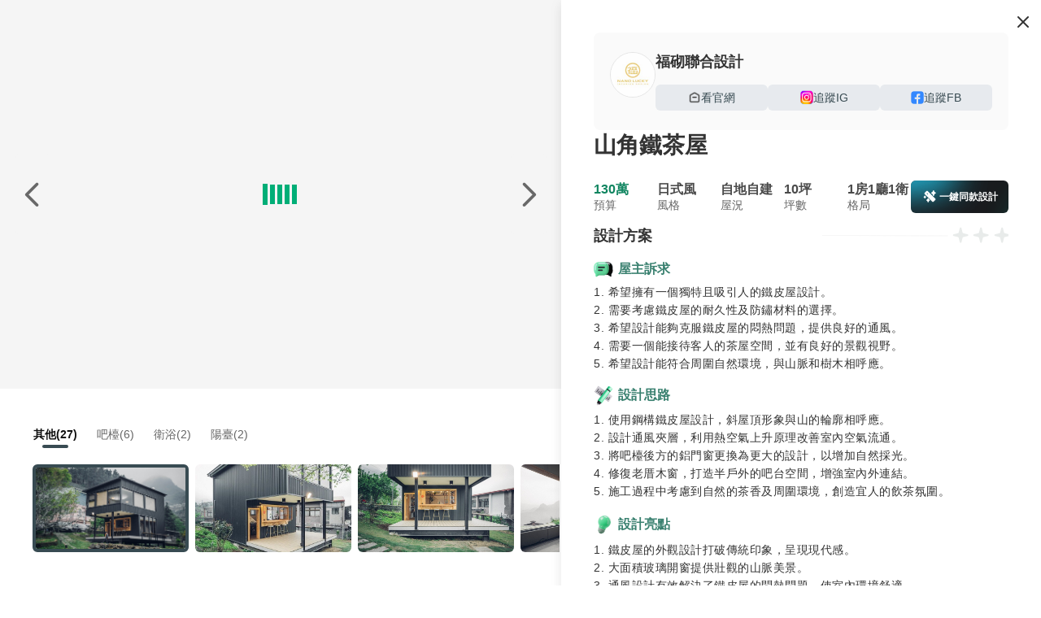

--- FILE ---
content_type: text/html;charset=utf-8
request_url: https://www.100.com.tw/works/7359
body_size: 37242
content:
<!DOCTYPE html><html  lang="zh-TW"><head><meta charset="utf-8"><meta name="viewport" content="width=device-width, initial-scale=1, minimum-scale=1.0,user-scalable=no, maximum-scale=1.0,viewport-fit=cover"><title>日式風裝修 10坪 1房1廳1衛 130萬 嘉義縣 山角鐵茶屋 裝修案例效果圖 - 100室內設計</title><link rel="stylesheet" href="https://s.100.com.tw/core/entry.CxJhEl54.css" crossorigin><link rel="stylesheet" href="https://s.100.com.tw/core/index.D_D6jItw.css" crossorigin><link rel="stylesheet" href="https://s.100.com.tw/core/image-viewer.D73BRQKe.css" crossorigin><link rel="stylesheet" href="https://s.100.com.tw/core/tabs.-rAmj4Lp.css" crossorigin><link rel="stylesheet" href="https://s.100.com.tw/core/overlay.BCb8L5uL.css" crossorigin><link rel="stylesheet" href="https://s.100.com.tw/core/drawer._wNJIAa3.css" crossorigin><link rel="stylesheet" href="https://s.100.com.tw/core/tooltip.CnDBlSER.css" crossorigin><link rel="stylesheet" href="https://s.100.com.tw/core/smile.CaNW8dAP.css" crossorigin><link rel="stylesheet" href="https://s.100.com.tw/core/usePreviewImages.Zm7P7NxG.css" crossorigin><link rel="stylesheet" href="https://s.100.com.tw/core/swiper.BiEk7v8n.css" crossorigin><link rel="stylesheet" href="https://s.100.com.tw/core/FloatButton.DGXrygCS.css" crossorigin><link rel="stylesheet" href="https://s.100.com.tw/core/History.DOkrwEcg.css" crossorigin><link rel="stylesheet" href="https://s.100.com.tw/core/Content.CHny7BUq.css" crossorigin><link rel="stylesheet" href="https://s.100.com.tw/core/index.Dl1vnwUJ.css" crossorigin><link rel="stylesheet" href="https://s.100.com.tw/core/index.VyU0_i5f.css" crossorigin><link rel="stylesheet" href="https://s.100.com.tw/core/useShare.D3rIEnyF.css" crossorigin><link rel="stylesheet" href="https://s.100.com.tw/core/ImageMarker.DyAej6sB.css" crossorigin><link rel="stylesheet" href="https://s.100.com.tw/core/Lottie.Bg4SEY6W.css" crossorigin><link rel="stylesheet" href="https://s.100.com.tw/core/bg.BTF9BJfZ.css" crossorigin><link rel="stylesheet" href="https://s.100.com.tw/core/useIm.DZL1XW9T.css" crossorigin><link rel="stylesheet" href="https://s.100.com.tw/core/Mobile.vo-RvC5s.css" crossorigin><link rel="stylesheet" href="https://s.100.com.tw/core/useBusinessConsultModal.DmHrqRMC.css" crossorigin><link rel="stylesheet" href="https://s.100.com.tw/core/TextAreaEllipsis.Bdd1PM3a.css" crossorigin><link rel="stylesheet" href="https://s.100.com.tw/core/embed.DAK4NojU.css" crossorigin><link rel="stylesheet" href="https://s.100.com.tw/core/BasePlayer.DazR_R9l.css" crossorigin><link rel="stylesheet" href="https://s.100.com.tw/core/usePlayer.CFto_-Nq.css" crossorigin><link rel="modulepreload" as="script" crossorigin href="https://s.100.com.tw/core/Cqj0uyc7.js"><link rel="modulepreload" as="script" crossorigin href="https://s.100.com.tw/core/9aivpvu0.js"><link rel="modulepreload" as="script" crossorigin href="https://s.100.com.tw/core/BIM2Jmid.js"><link rel="modulepreload" as="script" crossorigin href="https://s.100.com.tw/core/DsY8OrSi.js"><link rel="modulepreload" as="script" crossorigin href="https://s.100.com.tw/core/ByRZ7TWY.js"><link rel="modulepreload" as="script" crossorigin href="https://s.100.com.tw/core/CKZw-DDF.js"><link rel="modulepreload" as="script" crossorigin href="https://s.100.com.tw/core/CxNzMkC2.js"><link rel="modulepreload" as="script" crossorigin href="https://s.100.com.tw/core/ClOpaR5T.js"><link rel="modulepreload" as="script" crossorigin href="https://s.100.com.tw/core/BVJ3Viwy.js"><link rel="modulepreload" as="script" crossorigin href="https://s.100.com.tw/core/B6etNqJ7.js"><link rel="modulepreload" as="script" crossorigin href="https://s.100.com.tw/core/B7oP9jYq.js"><link rel="modulepreload" as="script" crossorigin href="https://s.100.com.tw/core/BI7jLrf8.js"><link rel="modulepreload" as="script" crossorigin href="https://s.100.com.tw/core/C0OUQ19n.js"><link rel="modulepreload" as="script" crossorigin href="https://s.100.com.tw/core/B8ooQ4Ij.js"><link rel="modulepreload" as="script" crossorigin href="https://s.100.com.tw/core/BtiPXvFq.js"><link rel="modulepreload" as="script" crossorigin href="https://s.100.com.tw/core/CsxVTMuV.js"><link rel="modulepreload" as="script" crossorigin href="https://s.100.com.tw/core/D4LRk7oW.js"><link rel="modulepreload" as="script" crossorigin href="https://s.100.com.tw/core/DX526Kre.js"><link rel="modulepreload" as="script" crossorigin href="https://s.100.com.tw/core/CW3zmz7o.js"><link rel="modulepreload" as="script" crossorigin href="https://s.100.com.tw/core/C7cEYg8x.js"><link rel="modulepreload" as="script" crossorigin href="https://s.100.com.tw/core/yNIc20CM.js"><link rel="modulepreload" as="script" crossorigin href="https://s.100.com.tw/core/BUguCdRy.js"><link rel="modulepreload" as="script" crossorigin href="https://s.100.com.tw/core/CKImidec.js"><link rel="modulepreload" as="script" crossorigin href="https://s.100.com.tw/core/BJLX2SV8.js"><link rel="modulepreload" as="script" crossorigin href="https://s.100.com.tw/core/BiqRzqsJ.js"><link rel="modulepreload" as="script" crossorigin href="https://s.100.com.tw/core/z_tqP0A1.js"><link rel="modulepreload" as="script" crossorigin href="https://s.100.com.tw/core/CvvyHJwM.js"><link rel="modulepreload" as="script" crossorigin href="https://s.100.com.tw/core/53rveRkv.js"><link rel="modulepreload" as="script" crossorigin href="https://s.100.com.tw/core/PumUP8fR.js"><link rel="modulepreload" as="script" crossorigin href="https://s.100.com.tw/core/y8I6o4Wv.js"><link rel="modulepreload" as="script" crossorigin href="https://s.100.com.tw/core/D-f6rObt.js"><link rel="modulepreload" as="script" crossorigin href="https://s.100.com.tw/core/BVTppd9s.js"><link rel="modulepreload" as="script" crossorigin href="https://s.100.com.tw/core/CYXJyuZA.js"><link rel="preload" as="fetch" fetchpriority="low" crossorigin="anonymous" href="https://s.100.com.tw/core/builds/meta/65e9f161-0b9b-435b-9af2-47d8a1200baa.json"><link rel="prefetch" as="image" type="image/png" href="https://s.100.com.tw/core/to-app-pop-bg.kV0eyNc1.png"><link rel="prefetch" as="image" type="image/png" href="https://s.100.com.tw/core/how-much-2025.IYxUfxp0.png"><link rel="prefetch" as="image" type="image/png" href="https://s.100.com.tw/core/how-much-2025-2x.J-i-uoRO.png"><link rel="prefetch" as="image" type="image/png" href="https://s.100.com.tw/core/avatar_1.41bRPtxj.png"><link rel="prefetch" as="image" type="image/png" href="https://s.100.com.tw/core/avatar_2.BJjXLfEm.png"><link rel="prefetch" as="image" type="image/png" href="https://s.100.com.tw/core/avatar_3.DiXSpMFr.png"><link rel="prefetch" as="image" type="image/png" href="https://s.100.com.tw/core/avatar_4.BeKa0N7h.png"><link rel="prefetch" as="image" type="image/png" href="https://s.100.com.tw/core/mobile_chart.CZwT1FTP.png"><link rel="prefetch" as="image" type="image/png" href="https://s.100.com.tw/core/price.5_BS5jKo.png"><link rel="prefetch" as="image" type="image/png" href="https://s.100.com.tw/core/details-2x.DU3hsN8k.png"><link rel="prefetch" as="image" type="image/png" href="https://s.100.com.tw/core/polka.DG6JK-2p.png"><link rel="prefetch" as="image" type="image/png" href="https://s.100.com.tw/core/how-much-mobile-2025.Chi8L6WF.png"><link rel="prefetch" as="image" type="image/png" href="https://s.100.com.tw/core/aperture-bottom.Ct_xCqTK.png"><link rel="prefetch" as="image" type="image/png" href="https://s.100.com.tw/core/representative-icon.xZ4H4xVJ.png"><link rel="prefetch" as="image" type="image/png" href="https://s.100.com.tw/core/calculate-pc-bg.BEet5U7n.png"><link rel="prefetch" as="image" type="image/png" href="https://s.100.com.tw/core/representation-icon.BNHfbVKe.png"><link rel="prefetch" as="image" type="image/png" href="https://s.100.com.tw/core/calculate-m-bg.DRSwo58N.png"><link rel="prefetch" as="image" type="image/gif" href="https://s.100.com.tw/core/bg.BMAD6S-l.gif"><link rel="prefetch" as="image" type="image/png" href="https://s.100.com.tw/core/representative-m-bg.BNFWIQ4J.png"><link rel="prefetch" as="image" type="image/png" href="https://s.100.com.tw/core/computer.DAzS3Z7I.png"><link rel="prefetch" as="image" type="image/png" href="https://s.100.com.tw/core/ing-m.Cen34NV_.png"><link rel="prefetch" as="image" type="image/png" href="https://s.100.com.tw/core/finish-m.Dxn9ICjd.png"><link rel="prefetch" as="image" type="image/png" href="https://s.100.com.tw/core/border.DmmDN4G6.png"><link rel="prefetch" as="image" type="image/png" href="https://s.100.com.tw/core/minimize-bg.AjMOmHXp.png"><link rel="prefetch" as="image" type="image/png" href="https://s.100.com.tw/core/magic.BuDn6zVq.png"><link rel="prefetch" as="image" type="image/png" href="https://s.100.com.tw/core/ai-pc-bg.DWRyvIJr.png"><link rel="prefetch" as="image" type="image/png" href="https://s.100.com.tw/core/ai-tips-fail.qL8Bp9z9.png"><link rel="prefetch" as="image" type="image/png" href="https://s.100.com.tw/core/ai-tips-success.BEu6zBnd.png"><link rel="prefetch" as="image" type="image/png" href="https://s.100.com.tw/core/star-bg.DsAMZx3B.png"><link rel="prefetch" as="image" type="image/png" href="https://s.100.com.tw/core/line-original.DgxPM-iJ.png"><link rel="prefetch" as="image" type="image/png" href="https://s.100.com.tw/core/build.B7lIldwa.png"><link rel="prefetch" as="image" type="image/png" href="https://s.100.com.tw/core/furniture.BeC3ay9N.png"><link rel="prefetch" as="image" type="image/png" href="https://s.100.com.tw/core/inspiration.BBcnUZu8.png"><link rel="prefetch" as="image" type="image/png" href="https://s.100.com.tw/core/match-color.DyqV8YpF.png"><link rel="prefetch" as="image" type="image/png" href="https://s.100.com.tw/core/material.CXvBF73a.png"><link rel="prefetch" as="image" type="image/png" href="https://s.100.com.tw/core/newbie.CondytTA.png"><link rel="prefetch" as="image" type="image/png" href="https://s.100.com.tw/core/renovate.DRPUWGmS.png"><link rel="prefetch" as="image" type="image/png" href="https://s.100.com.tw/core/space.CS7Syb-b.png"><link rel="prefetch" as="image" type="image/png" href="https://s.100.com.tw/core/vastu.CeIxUvk2.png"><link rel="prefetch" as="image" type="image/svg+xml" href="https://s.100.com.tw/core/icon-518-hire.dIzYBm7C.svg"><link rel="prefetch" as="image" type="image/svg+xml" href="https://s.100.com.tw/core/icon-518-job.fObdyU9C.svg"><link rel="prefetch" as="image" type="image/png" href="https://s.100.com.tw/core/icon-591.9f9gPOKJ.png"><link rel="prefetch" as="image" type="image/png" href="https://s.100.com.tw/core/icon-8591.CMfpVKjR.png"><link rel="prefetch" as="image" type="image/svg+xml" href="https://s.100.com.tw/core/icon-8891-new-car.DXT7vucl.svg"><link rel="prefetch" as="image" type="image/png" href="https://s.100.com.tw/core/icon-8891.CPUNA9kN.png"><link rel="prefetch" as="image" type="image/svg+xml" href="https://s.100.com.tw/core/icon-addcn-job-02.CaIYDkyE.svg"><link rel="prefetch" as="image" type="image/png" href="https://s.100.com.tw/core/icon-chick.Czxl_JbV.png"><link rel="prefetch" as="image" type="image/png" href="https://s.100.com.tw/core/icon-tasker.CWtiTYuL.png"><meta http-equiv="Content-Type" content="text/html;"><meta name="copyright" content="100.com.tw"><meta name="keywords" content="日式風裝修,10坪,1房1廳1衛,130萬,嘉義縣,山角鐵茶屋,裝修案例效果圖"><meta name="description" content="日式風裝修 10坪 1房1廳1衛 130萬 嘉義縣 山角鐵茶屋 裝修案例效果圖 - 100室內設計"><link rel="icon" type="image/svg+xml" href="/favicon.svg"><link rel="icon" type="image/png" href="/favicon.png"><meta name="title" content="日式風裝修 10坪 1房1廳1衛 130萬 嘉義縣 山角鐵茶屋 裝修案例效果圖 - 100室內設計"><meta property="og:title" content="日式風裝修 10坪 1房1廳1衛 130萬 嘉義縣 山角鐵茶屋 裝修案例效果圖 - 100室內設計"><meta property="og:description" content="日式風裝修 10坪 1房1廳1衛 130萬 嘉義縣 山角鐵茶屋 裝修案例效果圖 - 100室內設計"><meta property="og:type" content="website"><meta property="og:url" content="https://www.100.com.tw/works/7359"><meta property="og:image" content="https://cp4.100.com.tw/images/works/202005/08/api_1957898_1588929462_5cucLbmL6H.jpg!t1000.jpg"><meta property="og:site_name" content="100室內設計"><link rel="canonical" href="https://www.100.com.tw/works/7359"><script type="application/ld+json">{"@context":"https://schema.org","@type":"Product","name":"山角鐵茶屋","description":"日式風裝修 10坪 1房1廳1衛 130萬 嘉義縣 山角鐵茶屋 裝修案例效果圖 - 100室內設計","image":[{"@type":"ImageObject","url":"https://cp4.100.com.tw/images/works/202005/08/api_1957898_1588929438_DAPDcytPyZ.jpg!t1000.jpg","name":"衛浴裝修效果圖","description":"日式風，10坪，1房1廳1衛，130萬，嘉義縣裝修效果圖 - 衛浴","contentUrl":"https://cp4.100.com.tw/images/works/202005/08/api_1957898_1588929438_DAPDcytPyZ.jpg!t1000.jpg"},{"@type":"ImageObject","url":"https://cp4.100.com.tw/images/works/202005/08/api_1957898_1588929461_krPxzM19jY.jpg!t1000.jpg","name":"其他裝修效果圖","description":"日式風，10坪，1房1廳1衛，130萬，嘉義縣裝修效果圖 - 其他","contentUrl":"https://cp4.100.com.tw/images/works/202005/08/api_1957898_1588929461_krPxzM19jY.jpg!t1000.jpg"},{"@type":"ImageObject","url":"https://cp4.100.com.tw/images/works/202005/08/api_1957898_1588929462_7Na3iU62uv.jpg!t1000.jpg","name":"其他裝修效果圖","description":"日式風，10坪，1房1廳1衛，130萬，嘉義縣裝修效果圖 - 其他","contentUrl":"https://cp4.100.com.tw/images/works/202005/08/api_1957898_1588929462_7Na3iU62uv.jpg!t1000.jpg"},{"@type":"ImageObject","url":"https://cp4.100.com.tw/images/works/202005/08/api_1957898_1588929462_5cucLbmL6H.jpg!t1000.jpg","name":"其他裝修效果圖","description":"日式風，10坪，1房1廳1衛，130萬，嘉義縣裝修效果圖 - 其他","contentUrl":"https://cp4.100.com.tw/images/works/202005/08/api_1957898_1588929462_5cucLbmL6H.jpg!t1000.jpg"},{"@type":"ImageObject","url":"https://cp4.100.com.tw/images/works/202005/08/api_1957898_1588929658_N3VBgMvPAi.jpg!t1000.jpg","name":"吧檯裝修效果圖","description":"日式風，10坪，1房1廳1衛，130萬，嘉義縣裝修效果圖 - 吧檯","contentUrl":"https://cp4.100.com.tw/images/works/202005/08/api_1957898_1588929658_N3VBgMvPAi.jpg!t1000.jpg"},{"@type":"ImageObject","url":"https://cp4.100.com.tw/images/works/202005/08/api_1957898_1588929659_AQZy5Rc7jF.jpg!t1000.jpg","name":"吧檯裝修效果圖","description":"日式風，10坪，1房1廳1衛，130萬，嘉義縣裝修效果圖 - 吧檯","contentUrl":"https://cp4.100.com.tw/images/works/202005/08/api_1957898_1588929659_AQZy5Rc7jF.jpg!t1000.jpg"},{"@type":"ImageObject","url":"https://cp4.100.com.tw/images/works/202005/08/api_1957898_1588929659_QQ5C5xehUj.jpg!t1000.jpg","name":"吧檯裝修效果圖","description":"日式風，10坪，1房1廳1衛，130萬，嘉義縣裝修效果圖 - 吧檯","contentUrl":"https://cp4.100.com.tw/images/works/202005/08/api_1957898_1588929659_QQ5C5xehUj.jpg!t1000.jpg"},{"@type":"ImageObject","url":"https://cp4.100.com.tw/images/works/202005/08/api_1957898_1588929659_aD5uuSdl3q.jpg!t1000.jpg","name":"吧檯裝修效果圖","description":"日式風，10坪，1房1廳1衛，130萬，嘉義縣裝修效果圖 - 吧檯","contentUrl":"https://cp4.100.com.tw/images/works/202005/08/api_1957898_1588929659_aD5uuSdl3q.jpg!t1000.jpg"},{"@type":"ImageObject","url":"https://cp4.100.com.tw/images/works/202005/08/api_1957898_1588929659_YGrf3cLYEX.jpg!t1000.jpg","name":"吧檯裝修效果圖","description":"日式風，10坪，1房1廳1衛，130萬，嘉義縣裝修效果圖 - 吧檯","contentUrl":"https://cp4.100.com.tw/images/works/202005/08/api_1957898_1588929659_YGrf3cLYEX.jpg!t1000.jpg"},{"@type":"ImageObject","url":"https://cp4.100.com.tw/images/works/202005/08/api_1957898_1588929730_VaEcFs8wBp.jpg!t1000.jpg","name":"其他裝修效果圖","description":"日式風，10坪，1房1廳1衛，130萬，嘉義縣裝修效果圖 - 其他","contentUrl":"https://cp4.100.com.tw/images/works/202005/08/api_1957898_1588929730_VaEcFs8wBp.jpg!t1000.jpg"},{"@type":"ImageObject","url":"https://cp4.100.com.tw/images/works/202005/08/api_1957898_1588929730_XedS8hUq20.jpg!t1000.jpg","name":"其他裝修效果圖","description":"日式風，10坪，1房1廳1衛，130萬，嘉義縣裝修效果圖 - 其他","contentUrl":"https://cp4.100.com.tw/images/works/202005/08/api_1957898_1588929730_XedS8hUq20.jpg!t1000.jpg"},{"@type":"ImageObject","url":"https://cp4.100.com.tw/images/works/202005/08/api_1957898_1588929730_EdVuXLgm5C.jpg!t1000.jpg","name":"其他裝修效果圖","description":"日式風，10坪，1房1廳1衛，130萬，嘉義縣裝修效果圖 - 其他","contentUrl":"https://cp4.100.com.tw/images/works/202005/08/api_1957898_1588929730_EdVuXLgm5C.jpg!t1000.jpg"},{"@type":"ImageObject","url":"https://cp4.100.com.tw/images/works/202005/08/api_1957898_1588929731_m7NEjuG1DN.jpg!t1000.jpg","name":"其他裝修效果圖","description":"日式風，10坪，1房1廳1衛，130萬，嘉義縣裝修效果圖 - 其他","contentUrl":"https://cp4.100.com.tw/images/works/202005/08/api_1957898_1588929731_m7NEjuG1DN.jpg!t1000.jpg"},{"@type":"ImageObject","url":"https://cp4.100.com.tw/images/works/202005/08/api_1957898_1588929731_0QDjUHgxZM.jpg!t1000.jpg","name":"其他裝修效果圖","description":"日式風，10坪，1房1廳1衛，130萬，嘉義縣裝修效果圖 - 其他","contentUrl":"https://cp4.100.com.tw/images/works/202005/08/api_1957898_1588929731_0QDjUHgxZM.jpg!t1000.jpg"},{"@type":"ImageObject","url":"https://cp4.100.com.tw/images/works/202005/08/api_1957898_1588929731_WOe9itvBzT.jpg!t1000.jpg","name":"其他裝修效果圖","description":"日式風，10坪，1房1廳1衛，130萬，嘉義縣裝修效果圖 - 其他","contentUrl":"https://cp4.100.com.tw/images/works/202005/08/api_1957898_1588929731_WOe9itvBzT.jpg!t1000.jpg"},{"@type":"ImageObject","url":"https://cp4.100.com.tw/images/works/202005/08/api_1957898_1588929733_jk5Uz1nFiJ.jpg!t1000.jpg","name":"其他裝修效果圖","description":"日式風，10坪，1房1廳1衛，130萬，嘉義縣裝修效果圖 - 其他","contentUrl":"https://cp4.100.com.tw/images/works/202005/08/api_1957898_1588929733_jk5Uz1nFiJ.jpg!t1000.jpg"},{"@type":"ImageObject","url":"https://cp4.100.com.tw/images/works/202005/08/api_1957898_1588929733_nygEH5tPjC.jpg!t1000.jpg","name":"其他裝修效果圖","description":"日式風，10坪，1房1廳1衛，130萬，嘉義縣裝修效果圖 - 其他","contentUrl":"https://cp4.100.com.tw/images/works/202005/08/api_1957898_1588929733_nygEH5tPjC.jpg!t1000.jpg"},{"@type":"ImageObject","url":"https://cp4.100.com.tw/images/works/202005/08/api_1957898_1588929734_3luGZDSt7t.jpg!t1000.jpg","name":"其他裝修效果圖","description":"日式風，10坪，1房1廳1衛，130萬，嘉義縣裝修效果圖 - 其他","contentUrl":"https://cp4.100.com.tw/images/works/202005/08/api_1957898_1588929734_3luGZDSt7t.jpg!t1000.jpg"},{"@type":"ImageObject","url":"https://cp4.100.com.tw/images/works/202005/08/api_1957898_1588929975_KO9kxD0rIf.jpg!t1000.jpg","name":"衛浴裝修效果圖","description":"日式風，10坪，1房1廳1衛，130萬，嘉義縣裝修效果圖 - 衛浴","contentUrl":"https://cp4.100.com.tw/images/works/202005/08/api_1957898_1588929975_KO9kxD0rIf.jpg!t1000.jpg"},{"@type":"ImageObject","url":"https://cp4.100.com.tw/images/works/202005/08/api_1957898_1588930017_20Q5Tq3CL4.jpg!t1000.jpg","name":"其他裝修效果圖","description":"日式風，10坪，1房1廳1衛，130萬，嘉義縣裝修效果圖 - 其他","contentUrl":"https://cp4.100.com.tw/images/works/202005/08/api_1957898_1588930017_20Q5Tq3CL4.jpg!t1000.jpg"},{"@type":"ImageObject","url":"https://cp4.100.com.tw/images/works/202005/08/api_1957898_1588930017_azxqXzB9kO.jpg!t1000.jpg","name":"其他裝修效果圖","description":"日式風，10坪，1房1廳1衛，130萬，嘉義縣裝修效果圖 - 其他","contentUrl":"https://cp4.100.com.tw/images/works/202005/08/api_1957898_1588930017_azxqXzB9kO.jpg!t1000.jpg"},{"@type":"ImageObject","url":"https://cp4.100.com.tw/images/works/202005/08/api_1957898_1588930017_ttCUyMO6GD.jpg!t1000.jpg","name":"其他裝修效果圖","description":"日式風，10坪，1房1廳1衛，130萬，嘉義縣裝修效果圖 - 其他","contentUrl":"https://cp4.100.com.tw/images/works/202005/08/api_1957898_1588930017_ttCUyMO6GD.jpg!t1000.jpg"},{"@type":"ImageObject","url":"https://cp4.100.com.tw/images/works/202005/08/api_1957898_1588930017_FBie86dE3g.jpg!t1000.jpg","name":"其他裝修效果圖","description":"日式風，10坪，1房1廳1衛，130萬，嘉義縣裝修效果圖 - 其他","contentUrl":"https://cp4.100.com.tw/images/works/202005/08/api_1957898_1588930017_FBie86dE3g.jpg!t1000.jpg"},{"@type":"ImageObject","url":"https://cp4.100.com.tw/images/works/202005/08/api_1957898_1588930102_L452stCXji.jpg!t1000.jpg","name":"其他裝修效果圖","description":"日式風，10坪，1房1廳1衛，130萬，嘉義縣裝修效果圖 - 其他","contentUrl":"https://cp4.100.com.tw/images/works/202005/08/api_1957898_1588930102_L452stCXji.jpg!t1000.jpg"},{"@type":"ImageObject","url":"https://cp4.100.com.tw/images/works/202005/08/api_1957898_1588930102_Ciave5uDCA.jpg!t1000.jpg","name":"其他裝修效果圖","description":"日式風，10坪，1房1廳1衛，130萬，嘉義縣裝修效果圖 - 其他","contentUrl":"https://cp4.100.com.tw/images/works/202005/08/api_1957898_1588930102_Ciave5uDCA.jpg!t1000.jpg"},{"@type":"ImageObject","url":"https://cp4.100.com.tw/images/works/202005/08/api_1957898_1588930103_BmE4TxH5KA.jpg!t1000.jpg","name":"其他裝修效果圖","description":"日式風，10坪，1房1廳1衛，130萬，嘉義縣裝修效果圖 - 其他","contentUrl":"https://cp4.100.com.tw/images/works/202005/08/api_1957898_1588930103_BmE4TxH5KA.jpg!t1000.jpg"},{"@type":"ImageObject","url":"https://cp4.100.com.tw/images/works/202005/08/api_1957898_1588930103_CH4wIZ7lIH.jpg!t1000.jpg","name":"其他裝修效果圖","description":"日式風，10坪，1房1廳1衛，130萬，嘉義縣裝修效果圖 - 其他","contentUrl":"https://cp4.100.com.tw/images/works/202005/08/api_1957898_1588930103_CH4wIZ7lIH.jpg!t1000.jpg"},{"@type":"ImageObject","url":"https://cp4.100.com.tw/images/works/202005/08/api_1957898_1588930103_k5xtcb0t3M.jpg!t1000.jpg","name":"其他裝修效果圖","description":"日式風，10坪，1房1廳1衛，130萬，嘉義縣裝修效果圖 - 其他","contentUrl":"https://cp4.100.com.tw/images/works/202005/08/api_1957898_1588930103_k5xtcb0t3M.jpg!t1000.jpg"},{"@type":"ImageObject","url":"https://cp4.100.com.tw/images/works/202005/08/api_1957898_1588930103_NZYzvWwY5Z.jpg!t1000.jpg","name":"其他裝修效果圖","description":"日式風，10坪，1房1廳1衛，130萬，嘉義縣裝修效果圖 - 其他","contentUrl":"https://cp4.100.com.tw/images/works/202005/08/api_1957898_1588930103_NZYzvWwY5Z.jpg!t1000.jpg"},{"@type":"ImageObject","url":"https://cp4.100.com.tw/images/works/202005/08/api_1957898_1588930105_pv7BHYjgvX.jpg!t1000.jpg","name":"其他裝修效果圖","description":"日式風，10坪，1房1廳1衛，130萬，嘉義縣裝修效果圖 - 其他","contentUrl":"https://cp4.100.com.tw/images/works/202005/08/api_1957898_1588930105_pv7BHYjgvX.jpg!t1000.jpg"},{"@type":"ImageObject","url":"https://cp4.100.com.tw/images/works/202005/08/api_1957898_1588930106_CR4Ycqxb8O.jpg!t1000.jpg","name":"其他裝修效果圖","description":"日式風，10坪，1房1廳1衛，130萬，嘉義縣裝修效果圖 - 其他","contentUrl":"https://cp4.100.com.tw/images/works/202005/08/api_1957898_1588930106_CR4Ycqxb8O.jpg!t1000.jpg"},{"@type":"ImageObject","url":"https://cp4.100.com.tw/images/works/202005/08/api_1957898_1588930106_zIK7GYo1k1.jpg!t1000.jpg","name":"其他裝修效果圖","description":"日式風，10坪，1房1廳1衛，130萬，嘉義縣裝修效果圖 - 其他","contentUrl":"https://cp4.100.com.tw/images/works/202005/08/api_1957898_1588930106_zIK7GYo1k1.jpg!t1000.jpg"},{"@type":"ImageObject","url":"https://cp4.100.com.tw/images/works/202005/08/api_1957898_1588930106_fFQZOVzivX.jpg!t1000.jpg","name":"其他裝修效果圖","description":"日式風，10坪，1房1廳1衛，130萬，嘉義縣裝修效果圖 - 其他","contentUrl":"https://cp4.100.com.tw/images/works/202005/08/api_1957898_1588930106_fFQZOVzivX.jpg!t1000.jpg"},{"@type":"ImageObject","url":"https://cp4.100.com.tw/images/works/202005/08/api_1957898_1588930156_T7APsPkKXq.jpg!t1000.jpg","name":"陽臺裝修效果圖","description":"日式風，10坪，1房1廳1衛，130萬，嘉義縣裝修效果圖 - 陽臺","contentUrl":"https://cp4.100.com.tw/images/works/202005/08/api_1957898_1588930156_T7APsPkKXq.jpg!t1000.jpg"},{"@type":"ImageObject","url":"https://cp4.100.com.tw/images/works/202005/08/api_1957898_1588930156_yD7NDldiDf.jpg!t1000.jpg","name":"陽臺裝修效果圖","description":"日式風，10坪，1房1廳1衛，130萬，嘉義縣裝修效果圖 - 陽臺","contentUrl":"https://cp4.100.com.tw/images/works/202005/08/api_1957898_1588930156_yD7NDldiDf.jpg!t1000.jpg"},{"@type":"ImageObject","url":"https://cp4.100.com.tw/images/works/202005/08/api_1957898_1588930200_TK1UCxty5t.jpg!t1000.jpg","name":"吧檯裝修效果圖","description":"日式風，10坪，1房1廳1衛，130萬，嘉義縣裝修效果圖 - 吧檯","contentUrl":"https://cp4.100.com.tw/images/works/202005/08/api_1957898_1588930200_TK1UCxty5t.jpg!t1000.jpg"},{"@type":"ImageObject","url":"https://cp4.100.com.tw/images/works/202005/08/api_1957898_1588930317_ugKEUznWdE.jpg!t1000.jpg","name":"其他裝修效果圖","description":"日式風，10坪，1房1廳1衛，130萬，嘉義縣裝修效果圖 - 其他","contentUrl":"https://cp4.100.com.tw/images/works/202005/08/api_1957898_1588930317_ugKEUznWdE.jpg!t1000.jpg"}],"datePublished":"2020-05-08T18:35:30+08:00","dateModified":"2020-05-08T18:35:30+08:00","offers":{"@type":"Offer","availability":"https://schema.org/InStock","url":"https://www.100.com.tw/works/7359","priceCurrency":"TWD","price":1300000,"priceValidUntil":"2027-01-19"},"category":"日式風 > 1房1廳1衛 裝修案例"}</script><script type="module" src="https://s.100.com.tw/core/Cqj0uyc7.js" crossorigin></script></head><body><!--teleport start anchor--><!----><!--teleport anchor--><div id="__nuxt"><!--[--><section class="addcn-100-core"><div class="nuxt-loading-indicator" style="position:fixed;top:0;right:0;left:0;pointer-events:none;width:auto;height:3px;opacity:0;background:repeating-linear-gradient(to right,#00dc82 0%,#34cdfe 50%,#0047e1 100%);background-size:0% auto;transform:scaleX(0%);transform-origin:left;transition:transform 0.1s, height 0.4s, opacity 0.4s;z-index:999999;"></div><section data-v-c5d96658><div class="works-page" data-v-c5d96658 data-v-0d31cddc><div class="swiper-container left" data-v-0d31cddc data-v-03736747><div class="btn-box button-box" data-v-03736747 data-v-addbc031><div class="ai-design-button calculate" data-v-addbc031 data-v-1294be3b><div class="ai-design-button-wrapper" data-v-1294be3b><div class="aperture-glow" data-v-1294be3b></div><img src="[data-uri]" alt="一鍵同款" class="img-left" data-v-1294be3b><i class="ic-t1 t1-magic-filled" data-v-1294be3b></i><img src="https://s.100.com.tw/core/aperture-bottom.Ct_xCqTK.png" alt="一鍵同款" class="img-bottom" data-v-1294be3b><span data-v-1294be3b>一鍵同款設計</span></div></div><div class="btn" data-v-addbc031><img src="[data-uri]" class="btn-img" alt="分享" data-v-addbc031></div><div class="btn" data-v-addbc031><img src="[data-uri]" class="btn-img" alt="下載" data-v-addbc031></div><div class="btn" data-gtm-behavior="collect" data-v-addbc031><i class="t1-collect-line ic-t1" data-v-addbc031></i></div></div><div class="swiper large-img-box" lazy="true" data-v-03736747><!--[--><!--]--><div class="swiper-wrapper"><!--[--><!--]--><!--[--><div class="swiper-slide slide" data-v-03736747><!--[--><div class="load-container" data-v-03736747 data-v-33db0f00><div class="container" data-v-33db0f00><div class="boxLoading boxLoading1" data-v-33db0f00></div><div class="boxLoading boxLoading2" data-v-33db0f00></div><div class="boxLoading boxLoading3" data-v-33db0f00></div><div class="boxLoading boxLoading4" data-v-33db0f00></div><div class="boxLoading boxLoading5" data-v-33db0f00></div></div></div><!--]--><!----></div><div class="swiper-slide slide" data-v-03736747><!--[--><div class="load-container" data-v-03736747 data-v-33db0f00><div class="container" data-v-33db0f00><div class="boxLoading boxLoading1" data-v-33db0f00></div><div class="boxLoading boxLoading2" data-v-33db0f00></div><div class="boxLoading boxLoading3" data-v-33db0f00></div><div class="boxLoading boxLoading4" data-v-33db0f00></div><div class="boxLoading boxLoading5" data-v-33db0f00></div></div></div><!--]--><!----></div><div class="swiper-slide slide" data-v-03736747><!--[--><div class="load-container" data-v-03736747 data-v-33db0f00><div class="container" data-v-33db0f00><div class="boxLoading boxLoading1" data-v-33db0f00></div><div class="boxLoading boxLoading2" data-v-33db0f00></div><div class="boxLoading boxLoading3" data-v-33db0f00></div><div class="boxLoading boxLoading4" data-v-33db0f00></div><div class="boxLoading boxLoading5" data-v-33db0f00></div></div></div><!--]--><!----></div><div class="swiper-slide slide" data-v-03736747><!--[--><div class="load-container" data-v-03736747 data-v-33db0f00><div class="container" data-v-33db0f00><div class="boxLoading boxLoading1" data-v-33db0f00></div><div class="boxLoading boxLoading2" data-v-33db0f00></div><div class="boxLoading boxLoading3" data-v-33db0f00></div><div class="boxLoading boxLoading4" data-v-33db0f00></div><div class="boxLoading boxLoading5" data-v-33db0f00></div></div></div><!--]--><!----></div><div class="swiper-slide slide" data-v-03736747><!--[--><div class="load-container" data-v-03736747 data-v-33db0f00><div class="container" data-v-33db0f00><div class="boxLoading boxLoading1" data-v-33db0f00></div><div class="boxLoading boxLoading2" data-v-33db0f00></div><div class="boxLoading boxLoading3" data-v-33db0f00></div><div class="boxLoading boxLoading4" data-v-33db0f00></div><div class="boxLoading boxLoading5" data-v-33db0f00></div></div></div><!--]--><!----></div><div class="swiper-slide slide" data-v-03736747><!--[--><div class="load-container" data-v-03736747 data-v-33db0f00><div class="container" data-v-33db0f00><div class="boxLoading boxLoading1" data-v-33db0f00></div><div class="boxLoading boxLoading2" data-v-33db0f00></div><div class="boxLoading boxLoading3" data-v-33db0f00></div><div class="boxLoading boxLoading4" data-v-33db0f00></div><div class="boxLoading boxLoading5" data-v-33db0f00></div></div></div><!--]--><!----></div><div class="swiper-slide slide" data-v-03736747><!--[--><div class="load-container" data-v-03736747 data-v-33db0f00><div class="container" data-v-33db0f00><div class="boxLoading boxLoading1" data-v-33db0f00></div><div class="boxLoading boxLoading2" data-v-33db0f00></div><div class="boxLoading boxLoading3" data-v-33db0f00></div><div class="boxLoading boxLoading4" data-v-33db0f00></div><div class="boxLoading boxLoading5" data-v-33db0f00></div></div></div><!--]--><!----></div><div class="swiper-slide slide" data-v-03736747><!--[--><div class="load-container" data-v-03736747 data-v-33db0f00><div class="container" data-v-33db0f00><div class="boxLoading boxLoading1" data-v-33db0f00></div><div class="boxLoading boxLoading2" data-v-33db0f00></div><div class="boxLoading boxLoading3" data-v-33db0f00></div><div class="boxLoading boxLoading4" data-v-33db0f00></div><div class="boxLoading boxLoading5" data-v-33db0f00></div></div></div><!--]--><!----></div><div class="swiper-slide slide" data-v-03736747><!--[--><div class="load-container" data-v-03736747 data-v-33db0f00><div class="container" data-v-33db0f00><div class="boxLoading boxLoading1" data-v-33db0f00></div><div class="boxLoading boxLoading2" data-v-33db0f00></div><div class="boxLoading boxLoading3" data-v-33db0f00></div><div class="boxLoading boxLoading4" data-v-33db0f00></div><div class="boxLoading boxLoading5" data-v-33db0f00></div></div></div><!--]--><!----></div><div class="swiper-slide slide" data-v-03736747><!--[--><div class="load-container" data-v-03736747 data-v-33db0f00><div class="container" data-v-33db0f00><div class="boxLoading boxLoading1" data-v-33db0f00></div><div class="boxLoading boxLoading2" data-v-33db0f00></div><div class="boxLoading boxLoading3" data-v-33db0f00></div><div class="boxLoading boxLoading4" data-v-33db0f00></div><div class="boxLoading boxLoading5" data-v-33db0f00></div></div></div><!--]--><!----></div><div class="swiper-slide slide" data-v-03736747><!--[--><div class="load-container" data-v-03736747 data-v-33db0f00><div class="container" data-v-33db0f00><div class="boxLoading boxLoading1" data-v-33db0f00></div><div class="boxLoading boxLoading2" data-v-33db0f00></div><div class="boxLoading boxLoading3" data-v-33db0f00></div><div class="boxLoading boxLoading4" data-v-33db0f00></div><div class="boxLoading boxLoading5" data-v-33db0f00></div></div></div><!--]--><!----></div><div class="swiper-slide slide" data-v-03736747><!--[--><div class="load-container" data-v-03736747 data-v-33db0f00><div class="container" data-v-33db0f00><div class="boxLoading boxLoading1" data-v-33db0f00></div><div class="boxLoading boxLoading2" data-v-33db0f00></div><div class="boxLoading boxLoading3" data-v-33db0f00></div><div class="boxLoading boxLoading4" data-v-33db0f00></div><div class="boxLoading boxLoading5" data-v-33db0f00></div></div></div><!--]--><!----></div><div class="swiper-slide slide" data-v-03736747><!--[--><div class="load-container" data-v-03736747 data-v-33db0f00><div class="container" data-v-33db0f00><div class="boxLoading boxLoading1" data-v-33db0f00></div><div class="boxLoading boxLoading2" data-v-33db0f00></div><div class="boxLoading boxLoading3" data-v-33db0f00></div><div class="boxLoading boxLoading4" data-v-33db0f00></div><div class="boxLoading boxLoading5" data-v-33db0f00></div></div></div><!--]--><!----></div><div class="swiper-slide slide" data-v-03736747><!--[--><div class="load-container" data-v-03736747 data-v-33db0f00><div class="container" data-v-33db0f00><div class="boxLoading boxLoading1" data-v-33db0f00></div><div class="boxLoading boxLoading2" data-v-33db0f00></div><div class="boxLoading boxLoading3" data-v-33db0f00></div><div class="boxLoading boxLoading4" data-v-33db0f00></div><div class="boxLoading boxLoading5" data-v-33db0f00></div></div></div><!--]--><!----></div><div class="swiper-slide slide" data-v-03736747><!--[--><div class="load-container" data-v-03736747 data-v-33db0f00><div class="container" data-v-33db0f00><div class="boxLoading boxLoading1" data-v-33db0f00></div><div class="boxLoading boxLoading2" data-v-33db0f00></div><div class="boxLoading boxLoading3" data-v-33db0f00></div><div class="boxLoading boxLoading4" data-v-33db0f00></div><div class="boxLoading boxLoading5" data-v-33db0f00></div></div></div><!--]--><!----></div><div class="swiper-slide slide" data-v-03736747><!--[--><div class="load-container" data-v-03736747 data-v-33db0f00><div class="container" data-v-33db0f00><div class="boxLoading boxLoading1" data-v-33db0f00></div><div class="boxLoading boxLoading2" data-v-33db0f00></div><div class="boxLoading boxLoading3" data-v-33db0f00></div><div class="boxLoading boxLoading4" data-v-33db0f00></div><div class="boxLoading boxLoading5" data-v-33db0f00></div></div></div><!--]--><!----></div><div class="swiper-slide slide" data-v-03736747><!--[--><div class="load-container" data-v-03736747 data-v-33db0f00><div class="container" data-v-33db0f00><div class="boxLoading boxLoading1" data-v-33db0f00></div><div class="boxLoading boxLoading2" data-v-33db0f00></div><div class="boxLoading boxLoading3" data-v-33db0f00></div><div class="boxLoading boxLoading4" data-v-33db0f00></div><div class="boxLoading boxLoading5" data-v-33db0f00></div></div></div><!--]--><!----></div><div class="swiper-slide slide" data-v-03736747><!--[--><div class="load-container" data-v-03736747 data-v-33db0f00><div class="container" data-v-33db0f00><div class="boxLoading boxLoading1" data-v-33db0f00></div><div class="boxLoading boxLoading2" data-v-33db0f00></div><div class="boxLoading boxLoading3" data-v-33db0f00></div><div class="boxLoading boxLoading4" data-v-33db0f00></div><div class="boxLoading boxLoading5" data-v-33db0f00></div></div></div><!--]--><!----></div><div class="swiper-slide slide" data-v-03736747><!--[--><div class="load-container" data-v-03736747 data-v-33db0f00><div class="container" data-v-33db0f00><div class="boxLoading boxLoading1" data-v-33db0f00></div><div class="boxLoading boxLoading2" data-v-33db0f00></div><div class="boxLoading boxLoading3" data-v-33db0f00></div><div class="boxLoading boxLoading4" data-v-33db0f00></div><div class="boxLoading boxLoading5" data-v-33db0f00></div></div></div><!--]--><!----></div><div class="swiper-slide slide" data-v-03736747><!--[--><div class="load-container" data-v-03736747 data-v-33db0f00><div class="container" data-v-33db0f00><div class="boxLoading boxLoading1" data-v-33db0f00></div><div class="boxLoading boxLoading2" data-v-33db0f00></div><div class="boxLoading boxLoading3" data-v-33db0f00></div><div class="boxLoading boxLoading4" data-v-33db0f00></div><div class="boxLoading boxLoading5" data-v-33db0f00></div></div></div><!--]--><!----></div><div class="swiper-slide slide" data-v-03736747><!--[--><div class="load-container" data-v-03736747 data-v-33db0f00><div class="container" data-v-33db0f00><div class="boxLoading boxLoading1" data-v-33db0f00></div><div class="boxLoading boxLoading2" data-v-33db0f00></div><div class="boxLoading boxLoading3" data-v-33db0f00></div><div class="boxLoading boxLoading4" data-v-33db0f00></div><div class="boxLoading boxLoading5" data-v-33db0f00></div></div></div><!--]--><!----></div><div class="swiper-slide slide" data-v-03736747><!--[--><div class="load-container" data-v-03736747 data-v-33db0f00><div class="container" data-v-33db0f00><div class="boxLoading boxLoading1" data-v-33db0f00></div><div class="boxLoading boxLoading2" data-v-33db0f00></div><div class="boxLoading boxLoading3" data-v-33db0f00></div><div class="boxLoading boxLoading4" data-v-33db0f00></div><div class="boxLoading boxLoading5" data-v-33db0f00></div></div></div><!--]--><!----></div><div class="swiper-slide slide" data-v-03736747><!--[--><div class="load-container" data-v-03736747 data-v-33db0f00><div class="container" data-v-33db0f00><div class="boxLoading boxLoading1" data-v-33db0f00></div><div class="boxLoading boxLoading2" data-v-33db0f00></div><div class="boxLoading boxLoading3" data-v-33db0f00></div><div class="boxLoading boxLoading4" data-v-33db0f00></div><div class="boxLoading boxLoading5" data-v-33db0f00></div></div></div><!--]--><!----></div><div class="swiper-slide slide" data-v-03736747><!--[--><div class="load-container" data-v-03736747 data-v-33db0f00><div class="container" data-v-33db0f00><div class="boxLoading boxLoading1" data-v-33db0f00></div><div class="boxLoading boxLoading2" data-v-33db0f00></div><div class="boxLoading boxLoading3" data-v-33db0f00></div><div class="boxLoading boxLoading4" data-v-33db0f00></div><div class="boxLoading boxLoading5" data-v-33db0f00></div></div></div><!--]--><!----></div><div class="swiper-slide slide" data-v-03736747><!--[--><div class="load-container" data-v-03736747 data-v-33db0f00><div class="container" data-v-33db0f00><div class="boxLoading boxLoading1" data-v-33db0f00></div><div class="boxLoading boxLoading2" data-v-33db0f00></div><div class="boxLoading boxLoading3" data-v-33db0f00></div><div class="boxLoading boxLoading4" data-v-33db0f00></div><div class="boxLoading boxLoading5" data-v-33db0f00></div></div></div><!--]--><!----></div><div class="swiper-slide slide" data-v-03736747><!--[--><div class="load-container" data-v-03736747 data-v-33db0f00><div class="container" data-v-33db0f00><div class="boxLoading boxLoading1" data-v-33db0f00></div><div class="boxLoading boxLoading2" data-v-33db0f00></div><div class="boxLoading boxLoading3" data-v-33db0f00></div><div class="boxLoading boxLoading4" data-v-33db0f00></div><div class="boxLoading boxLoading5" data-v-33db0f00></div></div></div><!--]--><!----></div><div class="swiper-slide slide" data-v-03736747><!--[--><div class="load-container" data-v-03736747 data-v-33db0f00><div class="container" data-v-33db0f00><div class="boxLoading boxLoading1" data-v-33db0f00></div><div class="boxLoading boxLoading2" data-v-33db0f00></div><div class="boxLoading boxLoading3" data-v-33db0f00></div><div class="boxLoading boxLoading4" data-v-33db0f00></div><div class="boxLoading boxLoading5" data-v-33db0f00></div></div></div><!--]--><!----></div><div class="swiper-slide slide" data-v-03736747><!--[--><div class="load-container" data-v-03736747 data-v-33db0f00><div class="container" data-v-33db0f00><div class="boxLoading boxLoading1" data-v-33db0f00></div><div class="boxLoading boxLoading2" data-v-33db0f00></div><div class="boxLoading boxLoading3" data-v-33db0f00></div><div class="boxLoading boxLoading4" data-v-33db0f00></div><div class="boxLoading boxLoading5" data-v-33db0f00></div></div></div><!--]--><!----></div><div class="swiper-slide slide" data-v-03736747><!--[--><div class="load-container" data-v-03736747 data-v-33db0f00><div class="container" data-v-33db0f00><div class="boxLoading boxLoading1" data-v-33db0f00></div><div class="boxLoading boxLoading2" data-v-33db0f00></div><div class="boxLoading boxLoading3" data-v-33db0f00></div><div class="boxLoading boxLoading4" data-v-33db0f00></div><div class="boxLoading boxLoading5" data-v-33db0f00></div></div></div><!--]--><!----></div><div class="swiper-slide slide" data-v-03736747><!--[--><div class="load-container" data-v-03736747 data-v-33db0f00><div class="container" data-v-33db0f00><div class="boxLoading boxLoading1" data-v-33db0f00></div><div class="boxLoading boxLoading2" data-v-33db0f00></div><div class="boxLoading boxLoading3" data-v-33db0f00></div><div class="boxLoading boxLoading4" data-v-33db0f00></div><div class="boxLoading boxLoading5" data-v-33db0f00></div></div></div><!--]--><!----></div><div class="swiper-slide slide" data-v-03736747><!--[--><div class="load-container" data-v-03736747 data-v-33db0f00><div class="container" data-v-33db0f00><div class="boxLoading boxLoading1" data-v-33db0f00></div><div class="boxLoading boxLoading2" data-v-33db0f00></div><div class="boxLoading boxLoading3" data-v-33db0f00></div><div class="boxLoading boxLoading4" data-v-33db0f00></div><div class="boxLoading boxLoading5" data-v-33db0f00></div></div></div><!--]--><!----></div><div class="swiper-slide slide" data-v-03736747><!--[--><div class="load-container" data-v-03736747 data-v-33db0f00><div class="container" data-v-33db0f00><div class="boxLoading boxLoading1" data-v-33db0f00></div><div class="boxLoading boxLoading2" data-v-33db0f00></div><div class="boxLoading boxLoading3" data-v-33db0f00></div><div class="boxLoading boxLoading4" data-v-33db0f00></div><div class="boxLoading boxLoading5" data-v-33db0f00></div></div></div><!--]--><!----></div><div class="swiper-slide slide" data-v-03736747><!--[--><div class="load-container" data-v-03736747 data-v-33db0f00><div class="container" data-v-33db0f00><div class="boxLoading boxLoading1" data-v-33db0f00></div><div class="boxLoading boxLoading2" data-v-33db0f00></div><div class="boxLoading boxLoading3" data-v-33db0f00></div><div class="boxLoading boxLoading4" data-v-33db0f00></div><div class="boxLoading boxLoading5" data-v-33db0f00></div></div></div><!--]--><!----></div><div class="swiper-slide slide" data-v-03736747><!--[--><div class="load-container" data-v-03736747 data-v-33db0f00><div class="container" data-v-33db0f00><div class="boxLoading boxLoading1" data-v-33db0f00></div><div class="boxLoading boxLoading2" data-v-33db0f00></div><div class="boxLoading boxLoading3" data-v-33db0f00></div><div class="boxLoading boxLoading4" data-v-33db0f00></div><div class="boxLoading boxLoading5" data-v-33db0f00></div></div></div><!--]--><!----></div><div class="swiper-slide slide" data-v-03736747><!--[--><div class="load-container" data-v-03736747 data-v-33db0f00><div class="container" data-v-33db0f00><div class="boxLoading boxLoading1" data-v-33db0f00></div><div class="boxLoading boxLoading2" data-v-33db0f00></div><div class="boxLoading boxLoading3" data-v-33db0f00></div><div class="boxLoading boxLoading4" data-v-33db0f00></div><div class="boxLoading boxLoading5" data-v-33db0f00></div></div></div><!--]--><!----></div><div class="swiper-slide slide" data-v-03736747><!--[--><div class="load-container" data-v-03736747 data-v-33db0f00><div class="container" data-v-33db0f00><div class="boxLoading boxLoading1" data-v-33db0f00></div><div class="boxLoading boxLoading2" data-v-33db0f00></div><div class="boxLoading boxLoading3" data-v-33db0f00></div><div class="boxLoading boxLoading4" data-v-33db0f00></div><div class="boxLoading boxLoading5" data-v-33db0f00></div></div></div><!--]--><!----></div><div class="swiper-slide slide" data-v-03736747><!--[--><div class="load-container" data-v-03736747 data-v-33db0f00><div class="container" data-v-33db0f00><div class="boxLoading boxLoading1" data-v-33db0f00></div><div class="boxLoading boxLoading2" data-v-33db0f00></div><div class="boxLoading boxLoading3" data-v-33db0f00></div><div class="boxLoading boxLoading4" data-v-33db0f00></div><div class="boxLoading boxLoading5" data-v-33db0f00></div></div></div><!--]--><!----></div><!--]--><!--[--><!--]--></div><!----><!----><!----><!--[--><!--]--></div><a href="javascript:;" class="controls prev" data-v-03736747><span class="controls-btn" data-v-03736747><i class="ic-t1 t1-arrow-left" data-v-03736747></i></span></a><a href="javascript:;" class="controls next" data-v-03736747><span class="controls-btn" data-v-03736747><i class="ic-t1 t1-arrow-right" data-v-03736747></i></span></a><div class="description-style" data-v-03736747><div class="nav-box only-img-box nav-box" data-v-03736747 data-v-d7ada9db><div class="nav-title" data-v-d7ada9db><!--[--><div class="active-tab nav-item" data-v-d7ada9db><i class="t1-picture-line ic-t1" data-v-d7ada9db></i> 格局實景圖 <img src="[data-uri]" loading="lazy" class="expand" alt="格局實景圖" data-v-d7ada9db></div><!--]--></div><!--[--><nav style="" class="album-nav" data-v-d7ada9db><div class="album-nav-text" data-v-d7ada9db><ul data-v-d7ada9db><!--[--><li class="active" data-v-d7ada9db>其他(27) <div class="line" data-v-d7ada9db></div></li><li class="" data-v-d7ada9db>吧檯(6) <!----></li><li class="" data-v-d7ada9db>衛浴(2) <!----></li><li class="" data-v-d7ada9db>陽臺(2) <!----></li><!--]--></ul></div><div class="album-nav-thumb" data-v-d7ada9db><div class="swiper ul" data-v-d7ada9db><!--[--><!--]--><div class="swiper-wrapper"><!--[--><!--]--><!--[--><div class="swiper-slide li active" data-v-d7ada9db><!--[--><img src="https://cp4.100.com.tw/images/works/202005/08/api_1957898_1588929462_5cucLbmL6H.jpg!9750t1500-v5.jpg" alt="其他" data-v-d7ada9db><!--]--><!----></div><div class="swiper-slide li" data-v-d7ada9db><!--[--><img src="https://cp4.100.com.tw/images/works/202005/08/api_1957898_1588929461_krPxzM19jY.jpg!9750t1500-v5.jpg" alt="其他" data-v-d7ada9db><!--]--><!----></div><div class="swiper-slide li" data-v-d7ada9db><!--[--><img src="https://cp4.100.com.tw/images/works/202005/08/api_1957898_1588929462_7Na3iU62uv.jpg!9750t1500-v5.jpg" alt="其他" data-v-d7ada9db><!--]--><!----></div><div class="swiper-slide li" data-v-d7ada9db><!--[--><img src="https://cp4.100.com.tw/images/works/202005/08/api_1957898_1588929730_EdVuXLgm5C.jpg!9750t1500-v5.jpg" alt="其他" data-v-d7ada9db><!--]--><!----></div><div class="swiper-slide li" data-v-d7ada9db><!--[--><img src="https://cp4.100.com.tw/images/works/202005/08/api_1957898_1588929731_0QDjUHgxZM.jpg!9750t1500-v5.jpg" alt="其他" data-v-d7ada9db><!--]--><!----></div><div class="swiper-slide li" data-v-d7ada9db><!--[--><img src="https://cp4.100.com.tw/images/works/202005/08/api_1957898_1588929730_XedS8hUq20.jpg!9750t1500-v5.jpg" alt="其他" data-v-d7ada9db><!--]--><!----></div><div class="swiper-slide li" data-v-d7ada9db><!--[--><img src="https://cp4.100.com.tw/images/works/202005/08/api_1957898_1588929731_WOe9itvBzT.jpg!9750t1500-v5.jpg" alt="其他" data-v-d7ada9db><!--]--><!----></div><div class="swiper-slide li" data-v-d7ada9db><!--[--><img src="https://cp4.100.com.tw/images/works/202005/08/api_1957898_1588929730_VaEcFs8wBp.jpg!9750t1500-v5.jpg" alt="其他" data-v-d7ada9db><!--]--><!----></div><div class="swiper-slide li" data-v-d7ada9db><!--[--><img src="https://cp4.100.com.tw/images/works/202005/08/api_1957898_1588929733_jk5Uz1nFiJ.jpg!9750t1500-v5.jpg" alt="其他" data-v-d7ada9db><!--]--><!----></div><div class="swiper-slide li" data-v-d7ada9db><!--[--><img src="https://cp4.100.com.tw/images/works/202005/08/api_1957898_1588929733_nygEH5tPjC.jpg!9750t1500-v5.jpg" alt="其他" data-v-d7ada9db><!--]--><!----></div><div class="swiper-slide li" data-v-d7ada9db><!--[--><img src="https://cp4.100.com.tw/images/works/202005/08/api_1957898_1588929734_3luGZDSt7t.jpg!9750t1500-v5.jpg" alt="其他" data-v-d7ada9db><!--]--><!----></div><div class="swiper-slide li" data-v-d7ada9db><!--[--><img src="https://cp4.100.com.tw/images/works/202005/08/api_1957898_1588929731_m7NEjuG1DN.jpg!9750t1500-v5.jpg" alt="其他" data-v-d7ada9db><!--]--><!----></div><div class="swiper-slide li" data-v-d7ada9db><!--[--><img src="https://cp4.100.com.tw/images/works/202005/08/api_1957898_1588930017_azxqXzB9kO.jpg!9750t1500-v5.jpg" alt="其他" data-v-d7ada9db><!--]--><!----></div><div class="swiper-slide li" data-v-d7ada9db><!--[--><img src="https://cp4.100.com.tw/images/works/202005/08/api_1957898_1588930017_20Q5Tq3CL4.jpg!9750t1500-v5.jpg" alt="其他" data-v-d7ada9db><!--]--><!----></div><div class="swiper-slide li" data-v-d7ada9db><!--[--><img src="https://cp4.100.com.tw/images/works/202005/08/api_1957898_1588930017_ttCUyMO6GD.jpg!9750t1500-v5.jpg" alt="其他" data-v-d7ada9db><!--]--><!----></div><div class="swiper-slide li" data-v-d7ada9db><!--[--><img src="https://cp4.100.com.tw/images/works/202005/08/api_1957898_1588930017_FBie86dE3g.jpg!9750t1500-v5.jpg" alt="其他" data-v-d7ada9db><!--]--><!----></div><div class="swiper-slide li" data-v-d7ada9db><!--[--><img src="https://cp4.100.com.tw/images/works/202005/08/api_1957898_1588930103_BmE4TxH5KA.jpg!9750t1500-v5.jpg" alt="其他" data-v-d7ada9db><!--]--><!----></div><div class="swiper-slide li" data-v-d7ada9db><!--[--><img src="https://cp4.100.com.tw/images/works/202005/08/api_1957898_1588930103_k5xtcb0t3M.jpg!9750t1500-v5.jpg" alt="其他" data-v-d7ada9db><!--]--><!----></div><div class="swiper-slide li" data-v-d7ada9db><!--[--><img src="https://cp4.100.com.tw/images/works/202005/08/api_1957898_1588930317_ugKEUznWdE.jpg!9750t1500-v5.jpg" alt="其他" data-v-d7ada9db><!--]--><!----></div><div class="swiper-slide li" data-v-d7ada9db><!--[--><img src="https://cp4.100.com.tw/images/works/202005/08/api_1957898_1588930102_L452stCXji.jpg!9750t1500-v5.jpg" alt="其他" data-v-d7ada9db><!--]--><!----></div><div class="swiper-slide li" data-v-d7ada9db><!--[--><img src="https://cp4.100.com.tw/images/works/202005/08/api_1957898_1588930102_Ciave5uDCA.jpg!9750t1500-v5.jpg" alt="其他" data-v-d7ada9db><!--]--><!----></div><div class="swiper-slide li" data-v-d7ada9db><!--[--><img src="https://cp4.100.com.tw/images/works/202005/08/api_1957898_1588930103_NZYzvWwY5Z.jpg!9750t1500-v5.jpg" alt="其他" data-v-d7ada9db><!--]--><!----></div><div class="swiper-slide li" data-v-d7ada9db><!--[--><img src="https://cp4.100.com.tw/images/works/202005/08/api_1957898_1588930103_CH4wIZ7lIH.jpg!9750t1500-v5.jpg" alt="其他" data-v-d7ada9db><!--]--><!----></div><div class="swiper-slide li" data-v-d7ada9db><!--[--><img src="https://cp4.100.com.tw/images/works/202005/08/api_1957898_1588930106_zIK7GYo1k1.jpg!9750t1500-v5.jpg" alt="其他" data-v-d7ada9db><!--]--><!----></div><div class="swiper-slide li" data-v-d7ada9db><!--[--><img src="https://cp4.100.com.tw/images/works/202005/08/api_1957898_1588930106_CR4Ycqxb8O.jpg!9750t1500-v5.jpg" alt="其他" data-v-d7ada9db><!--]--><!----></div><div class="swiper-slide li" data-v-d7ada9db><!--[--><img src="https://cp4.100.com.tw/images/works/202005/08/api_1957898_1588930106_fFQZOVzivX.jpg!9750t1500-v5.jpg" alt="其他" data-v-d7ada9db><!--]--><!----></div><div class="swiper-slide li" data-v-d7ada9db><!--[--><img src="https://cp4.100.com.tw/images/works/202005/08/api_1957898_1588930105_pv7BHYjgvX.jpg!9750t1500-v5.jpg" alt="其他" data-v-d7ada9db><!--]--><!----></div><div class="swiper-slide li" data-v-d7ada9db><!--[--><img src="https://cp4.100.com.tw/images/works/202005/08/api_1957898_1588929659_aD5uuSdl3q.jpg!9750t1500-v5.jpg" alt="吧檯" data-v-d7ada9db><!--]--><!----></div><div class="swiper-slide li" data-v-d7ada9db><!--[--><img src="https://cp4.100.com.tw/images/works/202005/08/api_1957898_1588929659_AQZy5Rc7jF.jpg!9750t1500-v5.jpg" alt="吧檯" data-v-d7ada9db><!--]--><!----></div><div class="swiper-slide li" data-v-d7ada9db><!--[--><img src="https://cp4.100.com.tw/images/works/202005/08/api_1957898_1588929659_QQ5C5xehUj.jpg!9750t1500-v5.jpg" alt="吧檯" data-v-d7ada9db><!--]--><!----></div><div class="swiper-slide li" data-v-d7ada9db><!--[--><img src="https://cp4.100.com.tw/images/works/202005/08/api_1957898_1588929659_YGrf3cLYEX.jpg!9750t1500-v5.jpg" alt="吧檯" data-v-d7ada9db><!--]--><!----></div><div class="swiper-slide li" data-v-d7ada9db><!--[--><img src="https://cp4.100.com.tw/images/works/202005/08/api_1957898_1588929658_N3VBgMvPAi.jpg!9750t1500-v5.jpg" alt="吧檯" data-v-d7ada9db><!--]--><!----></div><div class="swiper-slide li" data-v-d7ada9db><!--[--><img src="https://cp4.100.com.tw/images/works/202005/08/api_1957898_1588930200_TK1UCxty5t.jpg!9750t1500-v5.jpg" alt="吧檯" data-v-d7ada9db><!--]--><!----></div><div class="swiper-slide li" data-v-d7ada9db><!--[--><img src="https://cp4.100.com.tw/images/works/202005/08/api_1957898_1588929438_DAPDcytPyZ.jpg!9750t1500-v5.jpg" alt="衛浴" data-v-d7ada9db><!--]--><!----></div><div class="swiper-slide li" data-v-d7ada9db><!--[--><img src="https://cp4.100.com.tw/images/works/202005/08/api_1957898_1588929975_KO9kxD0rIf.jpg!9750t1500-v5.jpg" alt="衛浴" data-v-d7ada9db><!--]--><!----></div><div class="swiper-slide li" data-v-d7ada9db><!--[--><img src="https://cp4.100.com.tw/images/works/202005/08/api_1957898_1588930156_yD7NDldiDf.jpg!9750t1500-v5.jpg" alt="陽臺" data-v-d7ada9db><!--]--><!----></div><div class="swiper-slide li" data-v-d7ada9db><!--[--><img src="https://cp4.100.com.tw/images/works/202005/08/api_1957898_1588930156_T7APsPkKXq.jpg!9750t1500-v5.jpg" alt="陽臺" data-v-d7ada9db><!--]--><!----></div><!--]--><!--[--><!--]--></div><!----><!----><!----><!--[--><!--]--></div></div></nav><!--]--></div></div><!--teleport start--><!--teleport end--></div><div class="right-box" data-v-0d31cddc><i class="ic-t1 t1-close-line" data-v-0d31cddc></i><div class="company-contact" data-v-0d31cddc data-v-5f751f34><div class="company-contact-logo" data-v-5f751f34><a href="https://www.100.com.tw/9750?itm_source=work&amp;itm_medium=detail&amp;itm_campaign=base_info&amp;itm_content=related_company" target="_blank" data-v-5f751f34><img src="https://cp4.100.com.tw/images/companies/202205/20/api_1957898_1653014767_ur6jdMAHqr.png!t180.jpg" alt="福砌聯合設計" data-v-5f751f34></a></div><div class="content" data-v-5f751f34><div class="content-name" data-v-5f751f34><strong data-v-5f751f34><a href="https://www.100.com.tw/9750?itm_source=work&amp;itm_medium=detail&amp;itm_campaign=base_info&amp;itm_content=related_company" target="_blank" data-v-5f751f34>福砌聯合設計</a></strong><!----></div><!----><div class="content-social" data-v-5f751f34><!--[--><a href="https://nanolucky.com.tw/" target="_blank" data-gtm-behavior="website" data-v-5f751f34><img src="[data-uri]" alt="item.text" data-v-5f751f34> 看官網</a><a href="https://www.instagram.com/stories/nanolucky2015/" target="_blank" data-gtm-behavior="instagram" data-v-5f751f34><img src="[data-uri]" alt="item.text" data-v-5f751f34> 追蹤IG</a><a href="https://www.facebook.com/nanolucky2015/" target="_blank" data-gtm-behavior="fb_group" data-v-5f751f34><img src="[data-uri]" alt="item.text" data-v-5f751f34> 追蹤FB</a><!--]--></div></div></div><!----><div class="info" data-v-0d31cddc data-v-69c13034><div class="top" data-v-69c13034><div class="title-wrapper" data-v-69c13034><div class="title" data-v-69c13034>山角鐵茶屋</div><!----></div><div class="title-wrapper" data-v-69c13034><div class="details" data-v-69c13034 data-v-9369621e><!--[--><div class="detail-item" data-v-9369621e><p class="green label" data-v-9369621e>130萬</p><p class="value" data-v-9369621e>預算</p></div><div class="detail-item" data-v-9369621e><p class="label" data-v-9369621e>日式風</p><p class="value" data-v-9369621e>風格</p></div><div class="detail-item" data-v-9369621e><p class="label" data-v-9369621e>自地自建</p><p class="value" data-v-9369621e>屋況</p></div><div class="detail-item" data-v-9369621e><p class="label" data-v-9369621e>10坪</p><p class="value" data-v-9369621e>坪數</p></div><div class="detail-item" data-v-9369621e><p class="label" data-v-9369621e>1房1廳1衛</p><p class="value" data-v-9369621e>格局</p></div><!--]--></div><div class="ai-design-button" data-v-69c13034 data-v-1294be3b><div class="ai-design-button-wrapper" data-v-1294be3b><div class="aperture-glow" data-v-1294be3b></div><img src="[data-uri]" alt="一鍵同款" class="img-left" data-v-1294be3b><i class="ic-t1 t1-magic-filled" data-v-1294be3b></i><img src="https://s.100.com.tw/core/aperture-bottom.Ct_xCqTK.png" alt="一鍵同款" class="img-bottom" data-v-1294be3b><span data-v-1294be3b>一鍵同款設計</span></div></div></div></div></div><div class="design-box" data-v-0d31cddc data-v-82e2ea46><div class="title-box" data-v-82e2ea46><p class="title" data-v-82e2ea46>設計方案</p><img src="[data-uri]" class="img" loading="lazy" alt="設計方案" data-v-82e2ea46></div><p class="sub" data-v-82e2ea46><img src="[data-uri]" loading="lazy" class="icon" alt="屋主訴求" data-v-82e2ea46>屋主訴求 </p><div class="content" data-v-82e2ea46>1. 希望擁有一個獨特且吸引人的鐵皮屋設計。 
2. 需要考慮鐵皮屋的耐久性及防鏽材料的選擇。 
3. 希望設計能夠克服鐵皮屋的悶熱問題，提供良好的通風。 
4. 需要一個能接待客人的茶屋空間，並有良好的景觀視野。 
5. 希望設計能符合周圍自然環境，與山脈和樹木相呼應。</div><p class="sub" data-v-82e2ea46><img src="[data-uri]" loading="lazy" class="icon" alt="設計思路" data-v-82e2ea46>設計思路 </p><div class="content" data-v-82e2ea46>1. 使用鋼構鐵皮屋設計，斜屋頂形象與山的輪廓相呼應。 
2. 設計通風夾層，利用熱空氣上升原理改善室內空氣流通。 
3. 將吧檯後方的鋁門窗更換為更大的設計，以增加自然採光。 
4. 修復老厝木窗，打造半戶外的吧台空間，增強室內外連結。 
5. 施工過程中考慮到自然的茶香及周圍環境，創造宜人的飲茶氛圍。</div><!----><p class="sub" data-v-82e2ea46><img src="[data-uri]" loading="lazy" class="icon" alt="設計亮點" data-v-82e2ea46>設計亮點 </p><div class="content" data-v-82e2ea46>1. 鐵皮屋的外觀設計打破傳統印象，呈現現代感。 
2. 大面積玻璃開窗提供壯觀的山脈美景。 
3. 通風設計有效解決了鐵皮屋的悶熱問題，使室內環境舒適。 
4. 使用自然材料，整體設計與周圍環境和諧融合。 
5. 完工後的茶屋成為當地的特色景點，吸引遊客光臨。</div><!----><!--[--><!--]--></div><div class="feedback-box" data-v-0d31cddc data-v-5494345d><div class="title-box" data-v-5494345d><p class="title" data-v-5494345d>屋主評價</p><img src="[data-uri]" class="img" loading="lazy" alt="屋主評價" data-v-5494345d></div><div class="content" data-v-5494345d>我們非常滿意這個設計，茶屋不僅美觀，通風良好，還能享受到周圍的自然美景，實現了我最初的夢想！</div></div><!----><!----><div class="space-box" data-v-0d31cddc data-v-f0e789a5><div class="title-box" data-v-f0e789a5><div class="title" data-v-f0e789a5>空間效果</div><div class="style-box" data-v-f0e789a5><img src="[data-uri]" loading="lazy" class="img" data-v-f0e789a5>測一測我適合哪種風格？ <img src="[data-uri]" loading="lazy" class="img-arrow" data-v-f0e789a5></div></div><div class="t5-tabs" data-v-f0e789a5><div class="t5-tabs__header"><!--v-if--><div class="t5-tabs__nav-wrap"><div class="t5-tabs__nav-scroll"><div class="t5-tabs__nav" style="transform:translateX(-0px);" role="tablist"><div class="t5-tabs__active-bar" style=""></div><!--[--><!--]--></div></div></div></div><div class="t5-tabs__content"><!--[--><!--[--><div id="pane-0" class="t5-tab-pane" role="tabpanel" aria-hidden="false" aria-labelledby="tab-0" data-v-f0e789a5><!--[--><div class="image-container" data-v-f0e789a5 data-v-0e3b5333><!--[--><div class="image-marker image-item" data-v-0e3b5333 style="--77160341:cover;"><!--[--><div class="t5-image" style="" data-v-0e3b5333><!--[--><!--v-if--><div class="t5-image__wrapper"><!--[--><div class="image-slot" data-v-0e3b5333><img src="https://s.100.com.tw/core/bg.BMAD6S-l.gif" alt="loading" class="img-box" data-v-0e3b5333></div><!--]--></div><!--]--><!-- Image Viewer --><!--v-if--></div><!--]--><!--[--><!--]--></div><div class="image-marker image-item" data-v-0e3b5333 style="--77160341:cover;"><!--[--><div class="t5-image" style="" data-v-0e3b5333><!--[--><!--v-if--><div class="t5-image__wrapper"><!--[--><div class="image-slot" data-v-0e3b5333><img src="https://s.100.com.tw/core/bg.BMAD6S-l.gif" alt="loading" class="img-box" data-v-0e3b5333></div><!--]--></div><!--]--><!-- Image Viewer --><!--v-if--></div><!--]--><!--[--><!--]--></div><div class="image-marker image-item" data-v-0e3b5333 style="--77160341:cover;"><!--[--><div class="t5-image" style="" data-v-0e3b5333><!--[--><!--v-if--><div class="t5-image__wrapper"><!--[--><div class="image-slot" data-v-0e3b5333><img src="https://s.100.com.tw/core/bg.BMAD6S-l.gif" alt="loading" class="img-box" data-v-0e3b5333></div><!--]--></div><!--]--><!-- Image Viewer --><!--v-if--></div><!--]--><!--[--><!--]--></div><div class="image-marker image-item" data-v-0e3b5333 style="--77160341:cover;"><!--[--><div class="t5-image" style="" data-v-0e3b5333><!--[--><!--v-if--><div class="t5-image__wrapper"><!--[--><div class="image-slot" data-v-0e3b5333><img src="https://s.100.com.tw/core/bg.BMAD6S-l.gif" alt="loading" class="img-box" data-v-0e3b5333></div><!--]--></div><!--]--><!-- Image Viewer --><!--v-if--></div><!--]--><!--[--><!--]--></div><!--]--></div><div class="content" data-v-f0e789a5></div><!--]--></div><div id="pane-1" class="t5-tab-pane" role="tabpanel" aria-hidden="true" aria-labelledby="tab-1" style="display:none;" data-v-f0e789a5><!--[--><div class="image-container" data-v-f0e789a5 data-v-0e3b5333><!--[--><div class="image-marker image-item" data-v-0e3b5333 style="--77160341:cover;"><!--[--><div class="t5-image" style="" data-v-0e3b5333><!--[--><!--v-if--><div class="t5-image__wrapper"><!--[--><div class="image-slot" data-v-0e3b5333><img src="https://s.100.com.tw/core/bg.BMAD6S-l.gif" alt="loading" class="img-box" data-v-0e3b5333></div><!--]--></div><!--]--><!-- Image Viewer --><!--v-if--></div><!--]--><!--[--><!--]--></div><div class="image-marker image-item" data-v-0e3b5333 style="--77160341:cover;"><!--[--><div class="t5-image" style="" data-v-0e3b5333><!--[--><!--v-if--><div class="t5-image__wrapper"><!--[--><div class="image-slot" data-v-0e3b5333><img src="https://s.100.com.tw/core/bg.BMAD6S-l.gif" alt="loading" class="img-box" data-v-0e3b5333></div><!--]--></div><!--]--><!-- Image Viewer --><!--v-if--></div><!--]--><!--[--><!--]--></div><div class="image-marker image-item" data-v-0e3b5333 style="--77160341:cover;"><!--[--><div class="t5-image" style="" data-v-0e3b5333><!--[--><!--v-if--><div class="t5-image__wrapper"><!--[--><div class="image-slot" data-v-0e3b5333><img src="https://s.100.com.tw/core/bg.BMAD6S-l.gif" alt="loading" class="img-box" data-v-0e3b5333></div><!--]--></div><!--]--><!-- Image Viewer --><!--v-if--></div><!--]--><!--[--><!--]--></div><div class="image-marker image-item" data-v-0e3b5333 style="--77160341:cover;"><!--[--><div class="t5-image" style="" data-v-0e3b5333><!--[--><!--v-if--><div class="t5-image__wrapper"><!--[--><div class="image-slot" data-v-0e3b5333><img src="https://s.100.com.tw/core/bg.BMAD6S-l.gif" alt="loading" class="img-box" data-v-0e3b5333></div><!--]--></div><!--]--><!-- Image Viewer --><!--v-if--></div><!--]--><!--[--><!--]--></div><!--]--></div><div class="content" data-v-f0e789a5></div><!--]--></div><div id="pane-2" class="t5-tab-pane" role="tabpanel" aria-hidden="true" aria-labelledby="tab-2" style="display:none;" data-v-f0e789a5><!--[--><div class="image-container" data-v-f0e789a5 data-v-0e3b5333><!--[--><div class="image-marker image-item" data-v-0e3b5333 style="--77160341:cover;"><!--[--><div class="t5-image" style="" data-v-0e3b5333><!--[--><!--v-if--><div class="t5-image__wrapper"><!--[--><div class="image-slot" data-v-0e3b5333><img src="https://s.100.com.tw/core/bg.BMAD6S-l.gif" alt="loading" class="img-box" data-v-0e3b5333></div><!--]--></div><!--]--><!-- Image Viewer --><!--v-if--></div><!--]--><!--[--><!--]--></div><div class="image-marker image-item" data-v-0e3b5333 style="--77160341:cover;"><!--[--><div class="t5-image" style="" data-v-0e3b5333><!--[--><!--v-if--><div class="t5-image__wrapper"><!--[--><div class="image-slot" data-v-0e3b5333><img src="https://s.100.com.tw/core/bg.BMAD6S-l.gif" alt="loading" class="img-box" data-v-0e3b5333></div><!--]--></div><!--]--><!-- Image Viewer --><!--v-if--></div><!--]--><!--[--><!--]--></div><!--]--></div><div class="content" data-v-f0e789a5></div><!--]--></div><div id="pane-3" class="t5-tab-pane" role="tabpanel" aria-hidden="true" aria-labelledby="tab-3" style="display:none;" data-v-f0e789a5><!--[--><div class="image-container" data-v-f0e789a5 data-v-0e3b5333><!--[--><div class="image-marker image-item" data-v-0e3b5333 style="--77160341:cover;"><!--[--><div class="t5-image" style="" data-v-0e3b5333><!--[--><!--v-if--><div class="t5-image__wrapper"><!--[--><div class="image-slot" data-v-0e3b5333><img src="https://s.100.com.tw/core/bg.BMAD6S-l.gif" alt="loading" class="img-box" data-v-0e3b5333></div><!--]--></div><!--]--><!-- Image Viewer --><!--v-if--></div><!--]--><!--[--><!--]--></div><div class="image-marker image-item" data-v-0e3b5333 style="--77160341:cover;"><!--[--><div class="t5-image" style="" data-v-0e3b5333><!--[--><!--v-if--><div class="t5-image__wrapper"><!--[--><div class="image-slot" data-v-0e3b5333><img src="https://s.100.com.tw/core/bg.BMAD6S-l.gif" alt="loading" class="img-box" data-v-0e3b5333></div><!--]--></div><!--]--><!-- Image Viewer --><!--v-if--></div><!--]--><!--[--><!--]--></div><!--]--></div><div class="content" data-v-f0e789a5></div><!--]--></div><!--]--><!--]--></div></div></div><div data-v-0d31cddc></div><!----><!----><!----><!----><!----><div class="open-work-box" data-v-0d31cddc data-v-904300a5><div class="title-box" data-v-904300a5><p class="title" data-v-904300a5>作品開箱</p><img src="[data-uri]" class="img" loading="lazy" alt="作品開箱" data-v-904300a5></div><div class="content" data-v-904300a5><img src="https://cp4.100.com.tw/images/articles/202011/20/admin_42_1605844591_VzTllCOzy4.jpg!t1000.jpg" alt="data.title" class="img" loading="lazy" data-v-904300a5><div class="right" data-v-904300a5><p class="title" data-v-904300a5>鐵皮屋Q&amp;A知識快速懂！帶你去嘉義鐵皮屋喝茶</p><p class="date" data-v-904300a5>2020-11-27</p></div></div></div><div class="recommend-box" data-v-0d31cddc data-v-6acd8d4d><div class="title" data-v-6acd8d4d>相關作品推薦</div><div class="tab-box" data-v-6acd8d4d><!--[--><div class="active-tab tab" data-v-6acd8d4d>同公司</div><div class="tab" data-v-6acd8d4d>同風格·日式風</div><div class="tab" data-v-6acd8d4d>同預算 · 130萬</div><!--]--></div><div class="works-box" data-v-6acd8d4d><!--[--><!--]--></div></div><!----></div><div data-v-0d31cddc></div><div visible="false" visited-from="work_detail" company-id="9750" work-id="7359" question-id="0" data-v-0d31cddc></div></div><div visible="false" initial-index="0" margin="0" data-v-c5d96658></div><span data-v-c5d96658></span></section></section><div></div><!--]--></div><div id="teleports"></div><script type="application/json" data-nuxt-data="nuxt-app" data-ssr="true" id="__NUXT_DATA__">[["ShallowReactive",1],{"data":2,"state":544,"once":546,"_errors":547,"serverRendered":139,"path":549,"pinia":550},["ShallowReactive",3],{"$f8x-ox0cvV33nSvrpU7xf6OvYrQo95kGaZ_TRzcn7IoQ":4,"$fV459xVjgTHQFcBv111sggScmFLJj3Sa2jQ_Jqlt4n5M":9,"$f9Y4tkKJlHePZCg0wMGIQ1-vHROWdT_H1rq1D6gMs3Gk":16,"$fJaWX5Vsh0uCI4FT4Lq4QKOsdiHT1Oxgv4hR7w5ZgMoQ":124},{"code":5,"message":6,"data":7},200,"not login",{"id":8},0,{"isInternal":10,"ip":11,"headers":12,"matchedBy":15},false,"3.21.227.168",{"x-forwarded-for":13,"x-real-ip":11,"remote-address":14},"3.21.227.168, 3.21.227.168, 192.168.1.51, 3.21.227.168, 192.168.1.51","10.2.63.0",null,{"code":5,"message":17,"data":18,"meta":122},"成功",{"seo_data":19,"structured_data":27},{"title":20,"description":20,"keywords":21,"canonical":22,"ogTitle":20,"ogDescription":23,"ogImage":24,"ogUrl":22,"ogSiteName":25,"ogType":26},"日式風裝修 10坪 1房1廳1衛 130萬 嘉義縣 山角鐵茶屋 裝修案例效果圖 - 100室內設計","日式風裝修,10坪,1房1廳1衛,130萬,嘉義縣,山角鐵茶屋,裝修案例效果圖","https://www.100.com.tw/works/7359","實用靈感，找到家的裝修答案","https://cp4.100.com.tw/images/works/202005/08/api_1957898_1588929462_5cucLbmL6H.jpg!t1000.jpg","100室內設計","website",{"@context":28,"@type":29,"name":30,"description":20,"image":31,"datePublished":114,"dateModified":114,"offers":115,"category":121},"https://schema.org","Product","山角鐵茶屋",[32,37,41,43,44,48,50,52,54,56,58,60,62,64,66,68,70,72,74,76,78,80,82,84,86,88,90,92,94,96,98,100,102,104,108,110,112],{"@type":33,"url":34,"name":35,"description":36,"contentUrl":34},"ImageObject","https://cp4.100.com.tw/images/works/202005/08/api_1957898_1588929438_DAPDcytPyZ.jpg!t1000.jpg","衛浴裝修效果圖","日式風，10坪，1房1廳1衛，130萬，嘉義縣裝修效果圖 - 衛浴",{"@type":33,"url":38,"name":39,"description":40,"contentUrl":38},"https://cp4.100.com.tw/images/works/202005/08/api_1957898_1588929461_krPxzM19jY.jpg!t1000.jpg","其他裝修效果圖","日式風，10坪，1房1廳1衛，130萬，嘉義縣裝修效果圖 - 其他",{"@type":33,"url":42,"name":39,"description":40,"contentUrl":42},"https://cp4.100.com.tw/images/works/202005/08/api_1957898_1588929462_7Na3iU62uv.jpg!t1000.jpg",{"@type":33,"url":24,"name":39,"description":40,"contentUrl":24},{"@type":33,"url":45,"name":46,"description":47,"contentUrl":45},"https://cp4.100.com.tw/images/works/202005/08/api_1957898_1588929658_N3VBgMvPAi.jpg!t1000.jpg","吧檯裝修效果圖","日式風，10坪，1房1廳1衛，130萬，嘉義縣裝修效果圖 - 吧檯",{"@type":33,"url":49,"name":46,"description":47,"contentUrl":49},"https://cp4.100.com.tw/images/works/202005/08/api_1957898_1588929659_AQZy5Rc7jF.jpg!t1000.jpg",{"@type":33,"url":51,"name":46,"description":47,"contentUrl":51},"https://cp4.100.com.tw/images/works/202005/08/api_1957898_1588929659_QQ5C5xehUj.jpg!t1000.jpg",{"@type":33,"url":53,"name":46,"description":47,"contentUrl":53},"https://cp4.100.com.tw/images/works/202005/08/api_1957898_1588929659_aD5uuSdl3q.jpg!t1000.jpg",{"@type":33,"url":55,"name":46,"description":47,"contentUrl":55},"https://cp4.100.com.tw/images/works/202005/08/api_1957898_1588929659_YGrf3cLYEX.jpg!t1000.jpg",{"@type":33,"url":57,"name":39,"description":40,"contentUrl":57},"https://cp4.100.com.tw/images/works/202005/08/api_1957898_1588929730_VaEcFs8wBp.jpg!t1000.jpg",{"@type":33,"url":59,"name":39,"description":40,"contentUrl":59},"https://cp4.100.com.tw/images/works/202005/08/api_1957898_1588929730_XedS8hUq20.jpg!t1000.jpg",{"@type":33,"url":61,"name":39,"description":40,"contentUrl":61},"https://cp4.100.com.tw/images/works/202005/08/api_1957898_1588929730_EdVuXLgm5C.jpg!t1000.jpg",{"@type":33,"url":63,"name":39,"description":40,"contentUrl":63},"https://cp4.100.com.tw/images/works/202005/08/api_1957898_1588929731_m7NEjuG1DN.jpg!t1000.jpg",{"@type":33,"url":65,"name":39,"description":40,"contentUrl":65},"https://cp4.100.com.tw/images/works/202005/08/api_1957898_1588929731_0QDjUHgxZM.jpg!t1000.jpg",{"@type":33,"url":67,"name":39,"description":40,"contentUrl":67},"https://cp4.100.com.tw/images/works/202005/08/api_1957898_1588929731_WOe9itvBzT.jpg!t1000.jpg",{"@type":33,"url":69,"name":39,"description":40,"contentUrl":69},"https://cp4.100.com.tw/images/works/202005/08/api_1957898_1588929733_jk5Uz1nFiJ.jpg!t1000.jpg",{"@type":33,"url":71,"name":39,"description":40,"contentUrl":71},"https://cp4.100.com.tw/images/works/202005/08/api_1957898_1588929733_nygEH5tPjC.jpg!t1000.jpg",{"@type":33,"url":73,"name":39,"description":40,"contentUrl":73},"https://cp4.100.com.tw/images/works/202005/08/api_1957898_1588929734_3luGZDSt7t.jpg!t1000.jpg",{"@type":33,"url":75,"name":35,"description":36,"contentUrl":75},"https://cp4.100.com.tw/images/works/202005/08/api_1957898_1588929975_KO9kxD0rIf.jpg!t1000.jpg",{"@type":33,"url":77,"name":39,"description":40,"contentUrl":77},"https://cp4.100.com.tw/images/works/202005/08/api_1957898_1588930017_20Q5Tq3CL4.jpg!t1000.jpg",{"@type":33,"url":79,"name":39,"description":40,"contentUrl":79},"https://cp4.100.com.tw/images/works/202005/08/api_1957898_1588930017_azxqXzB9kO.jpg!t1000.jpg",{"@type":33,"url":81,"name":39,"description":40,"contentUrl":81},"https://cp4.100.com.tw/images/works/202005/08/api_1957898_1588930017_ttCUyMO6GD.jpg!t1000.jpg",{"@type":33,"url":83,"name":39,"description":40,"contentUrl":83},"https://cp4.100.com.tw/images/works/202005/08/api_1957898_1588930017_FBie86dE3g.jpg!t1000.jpg",{"@type":33,"url":85,"name":39,"description":40,"contentUrl":85},"https://cp4.100.com.tw/images/works/202005/08/api_1957898_1588930102_L452stCXji.jpg!t1000.jpg",{"@type":33,"url":87,"name":39,"description":40,"contentUrl":87},"https://cp4.100.com.tw/images/works/202005/08/api_1957898_1588930102_Ciave5uDCA.jpg!t1000.jpg",{"@type":33,"url":89,"name":39,"description":40,"contentUrl":89},"https://cp4.100.com.tw/images/works/202005/08/api_1957898_1588930103_BmE4TxH5KA.jpg!t1000.jpg",{"@type":33,"url":91,"name":39,"description":40,"contentUrl":91},"https://cp4.100.com.tw/images/works/202005/08/api_1957898_1588930103_CH4wIZ7lIH.jpg!t1000.jpg",{"@type":33,"url":93,"name":39,"description":40,"contentUrl":93},"https://cp4.100.com.tw/images/works/202005/08/api_1957898_1588930103_k5xtcb0t3M.jpg!t1000.jpg",{"@type":33,"url":95,"name":39,"description":40,"contentUrl":95},"https://cp4.100.com.tw/images/works/202005/08/api_1957898_1588930103_NZYzvWwY5Z.jpg!t1000.jpg",{"@type":33,"url":97,"name":39,"description":40,"contentUrl":97},"https://cp4.100.com.tw/images/works/202005/08/api_1957898_1588930105_pv7BHYjgvX.jpg!t1000.jpg",{"@type":33,"url":99,"name":39,"description":40,"contentUrl":99},"https://cp4.100.com.tw/images/works/202005/08/api_1957898_1588930106_CR4Ycqxb8O.jpg!t1000.jpg",{"@type":33,"url":101,"name":39,"description":40,"contentUrl":101},"https://cp4.100.com.tw/images/works/202005/08/api_1957898_1588930106_zIK7GYo1k1.jpg!t1000.jpg",{"@type":33,"url":103,"name":39,"description":40,"contentUrl":103},"https://cp4.100.com.tw/images/works/202005/08/api_1957898_1588930106_fFQZOVzivX.jpg!t1000.jpg",{"@type":33,"url":105,"name":106,"description":107,"contentUrl":105},"https://cp4.100.com.tw/images/works/202005/08/api_1957898_1588930156_T7APsPkKXq.jpg!t1000.jpg","陽臺裝修效果圖","日式風，10坪，1房1廳1衛，130萬，嘉義縣裝修效果圖 - 陽臺",{"@type":33,"url":109,"name":106,"description":107,"contentUrl":109},"https://cp4.100.com.tw/images/works/202005/08/api_1957898_1588930156_yD7NDldiDf.jpg!t1000.jpg",{"@type":33,"url":111,"name":46,"description":47,"contentUrl":111},"https://cp4.100.com.tw/images/works/202005/08/api_1957898_1588930200_TK1UCxty5t.jpg!t1000.jpg",{"@type":33,"url":113,"name":39,"description":40,"contentUrl":113},"https://cp4.100.com.tw/images/works/202005/08/api_1957898_1588930317_ugKEUznWdE.jpg!t1000.jpg","2020-05-08T18:35:30+08:00",{"@type":116,"availability":117,"url":22,"priceCurrency":118,"price":119,"priceValidUntil":120},"Offer","https://schema.org/InStock","TWD",1300000,"2027-01-19","日式風 > 1房1廳1衛 裝修案例",{"pagination":15,"extra":123},[],{"code":5,"message":125,"data":126},"success",{"id":127,"is_represent_work":8,"name":30,"style_cn":128,"style_origin":129,"size_origin":130,"budget_origin":131,"kind_cn":132,"size_cn":133,"room_cn":134,"region_cn":135,"budget_cn":136,"pattern_cn":137,"share_url":22,"work_concept":138,"is_vr":10,"vr_link":15,"is_represent":139,"view_count":140,"collect_count":141,"open_app_params":142,"display_budget":136,"summary":144,"label":152,"avg_cost":154,"type":155,"company":156,"images":217,"cover_img":472,"is_collect":10,"honors":475,"articles":476,"latest_boxing_short_video":503,"work_info":15,"construction_progresses":15,"ai_cover_img":154,"spaces":504,"rank_label":512,"company_label":513,"works_label":525,"house_info":528,"represent_data":537,"cover":541},7359,"日式風",22,10,130,"自地自建","10坪","1房","嘉義縣","130萬","1房1廳1衛","繁忙日常與日常間，城市人的休憩時光，百無聊賴地上網尋找熱門景點，到此一遊，或許打卡紀錄、留下社交軟體上的美麗風景，又或許，往往在摩肩接踵的觀光勝地，帶回更多疲憊喧鬧勉強自己去面對憂傷的星期一。\n坐落於樟樹湖的山角鐵茶屋，採用現代感十足的黑色鐵皮作為外牆，置入大面積的落地窗面讓外觀顯得更為清爽與通透，再綴以臺灣傳統木窗搭配高腳椅妝點氣氛，木色延伸串聯室內與外觀，完美融合現代造型與自然氛圍。",true,7219,26,{"page_type":143,"page_id":127,"jump_url":22},202,{"design_plan":145,"config_image":150,"before_images":151},{"owner_feedback":146,"design_solutions":147,"design_highlights":148,"owner_requirements":149},"我們非常滿意這個設計，茶屋不僅美觀，通風良好，還能享受到周圍的自然美景，實現了我最初的夢想！","1. 使用鋼構鐵皮屋設計，斜屋頂形象與山的輪廓相呼應。 \n2. 設計通風夾層，利用熱空氣上升原理改善室內空氣流通。 \n3. 將吧檯後方的鋁門窗更換為更大的設計，以增加自然採光。 \n4. 修復老厝木窗，打造半戶外的吧台空間，增強室內外連結。 \n5. 施工過程中考慮到自然的茶香及周圍環境，創造宜人的飲茶氛圍。","1. 鐵皮屋的外觀設計打破傳統印象，呈現現代感。 \n2. 大面積玻璃開窗提供壯觀的山脈美景。 \n3. 通風設計有效解決了鐵皮屋的悶熱問題，使室內環境舒適。 \n4. 使用自然材料，整體設計與周圍環境和諧融合。 \n5. 完工後的茶屋成為當地的特色景點，吸引遊客光臨。","1. 希望擁有一個獨特且吸引人的鐵皮屋設計。 \n2. 需要考慮鐵皮屋的耐久性及防鏽材料的選擇。 \n3. 希望設計能夠克服鐵皮屋的悶熱問題，提供良好的通風。 \n4. 需要一個能接待客人的茶屋空間，並有良好的景觀視野。 \n5. 希望設計能符合周圍自然環境，與山脈和樹木相呼應。",[],[],[153],"鐵皮屋","","work",{"id":157,"name":158,"user_id":159,"logo_url":160,"display_construction_region":161,"all_interact_count":162,"work_count":163,"message_count":164,"collect_count":165,"is_ad":10,"open_app_params":166,"decoration_register_status":8,"website":169,"display_construction_val_cn":170,"unboxing_articles_count":171,"videos_count":8,"honors_count":8,"has_im":172,"facebook":173,"construction_val_cn":174,"is_open_message":172,"cost_cn":185,"design_cost":186,"is_self_editorial_department":10,"wav_count":187,"style_cn":188,"avg_comment_score":154,"new_list_labels":192,"service_points_cn":199,"instagram":206,"line_me":154,"line":207,"fb_share_url":208,"line_share_url":209,"type":210,"main_address":211},9750,"福砌聯合設計",1957898,"https://cp4.100.com.tw/images/companies/202205/20/api_1957898_1653014767_ur6jdMAHqr.png!t180.jpg","嘉義市、嘉義縣、台北市、新北市",1449,32,179,85,{"page_type":167,"page_id":157,"jump_url":168},301,"https://www.100.com.tw/9750","https://nanolucky.com.tw/","8萬~15萬/坪",2,1,"https://www.facebook.com/nanolucky2015/",[175,178,181],{"kind_id":172,"kind":176,"price":177},"新成屋","8",{"kind_id":171,"kind":179,"price":180},"毛胚屋","12",{"kind_id":182,"kind":183,"price":184},3,"老屋翻新","15","接案200萬起",6500,34,[189,190,128,191],"北歐風","工業風","現代風",[193],{"region_cn":194,"region_id":195,"list":196,"rank":197,"list_type":197,"list_style":154,"score":198},"嘉義市",12,"人氣榜","2",1982,[200,201,202,203,204,205],"一年內保固","生活習慣調查","溝通平面配置","設計師1對1溝通","簽訂合約保障","建材討論","https://www.instagram.com/stories/nanolucky2015/","@112aqscs","https://m.100.com.tw/9750?utm_source=web&utm_medium=qrcode_facebook","https://m.100.com.tw/9750?utm_source=web&utm_medium=qrcode_line","company",{"id":212,"region":194,"section":213,"street_name":214,"full_address":215,"latlng":216},18695,"西區","新民路","嘉義市西區新民路707巷38號","23.4691191,120.4388394",[218,231,240,246,253,259,266,273,280,286,293,300,307,314,320,327,333,340,347,354,361,368,375,381,388,395,402,409,416,422,428,434,440,446,453,459,466],{"id":219,"w_id":127,"space_cn":220,"style_cn":128,"size_cn":133,"color_scheme":221,"url":24,"watermark_url":222,"share_url":223,"aspect_ratio":224,"events":225,"markers":15,"collect_count":172,"share_count":226,"download_count":227,"open_app_params":228,"type":230,"is_collect":10,"space_index":8},131943,"其他","冷色系","https://cp4.100.com.tw/images/works/202005/08/api_1957898_1588929462_5cucLbmL6H.jpg!9750t1500-v5.jpg","https://m.100.com.tw/works/7359/131943",1.5,[],8,15,{"page_type":229,"page_id":127,"image_id":219},206,"image",{"id":232,"w_id":127,"space_cn":220,"style_cn":128,"size_cn":133,"color_scheme":233,"url":38,"watermark_url":234,"share_url":235,"aspect_ratio":236,"events":237,"markers":15,"collect_count":8,"share_count":171,"download_count":238,"open_app_params":239,"type":230,"is_collect":10,"space_index":172},131941,"暖色系","https://cp4.100.com.tw/images/works/202005/08/api_1957898_1588929461_krPxzM19jY.jpg!9750t1500-v5.jpg","https://m.100.com.tw/works/7359/131941",0.75,[],13,{"page_type":229,"page_id":127,"image_id":232},{"id":241,"w_id":127,"space_cn":220,"style_cn":128,"size_cn":133,"color_scheme":233,"url":42,"watermark_url":242,"share_url":243,"aspect_ratio":224,"events":244,"markers":15,"collect_count":8,"share_count":171,"download_count":182,"open_app_params":245,"type":230,"is_collect":10,"space_index":171},131942,"https://cp4.100.com.tw/images/works/202005/08/api_1957898_1588929462_7Na3iU62uv.jpg!9750t1500-v5.jpg","https://m.100.com.tw/works/7359/131942",[],{"page_type":229,"page_id":127,"image_id":241},{"id":247,"w_id":127,"space_cn":220,"style_cn":128,"size_cn":133,"color_scheme":233,"url":61,"watermark_url":248,"share_url":249,"aspect_ratio":224,"events":250,"markers":15,"collect_count":8,"share_count":172,"download_count":251,"open_app_params":252,"type":230,"is_collect":10,"space_index":182},131951,"https://cp4.100.com.tw/images/works/202005/08/api_1957898_1588929730_EdVuXLgm5C.jpg!9750t1500-v5.jpg","https://m.100.com.tw/works/7359/131951",[],4,{"page_type":229,"page_id":127,"image_id":247},{"id":254,"w_id":127,"space_cn":220,"style_cn":128,"size_cn":133,"color_scheme":233,"url":65,"watermark_url":255,"share_url":256,"aspect_ratio":236,"events":257,"markers":15,"collect_count":8,"share_count":172,"download_count":172,"open_app_params":258,"type":230,"is_collect":10,"space_index":251},131953,"https://cp4.100.com.tw/images/works/202005/08/api_1957898_1588929731_0QDjUHgxZM.jpg!9750t1500-v5.jpg","https://m.100.com.tw/works/7359/131953",[],{"page_type":229,"page_id":127,"image_id":254},{"id":260,"w_id":127,"space_cn":220,"style_cn":128,"size_cn":133,"color_scheme":233,"url":59,"watermark_url":261,"share_url":262,"aspect_ratio":224,"events":263,"markers":15,"collect_count":8,"share_count":8,"download_count":171,"open_app_params":264,"type":230,"is_collect":10,"space_index":265},131950,"https://cp4.100.com.tw/images/works/202005/08/api_1957898_1588929730_XedS8hUq20.jpg!9750t1500-v5.jpg","https://m.100.com.tw/works/7359/131950",[],{"page_type":229,"page_id":127,"image_id":260},5,{"id":267,"w_id":127,"space_cn":220,"style_cn":128,"size_cn":133,"color_scheme":233,"url":67,"watermark_url":268,"share_url":269,"aspect_ratio":236,"events":270,"markers":15,"collect_count":8,"share_count":172,"download_count":251,"open_app_params":271,"type":230,"is_collect":10,"space_index":272},131954,"https://cp4.100.com.tw/images/works/202005/08/api_1957898_1588929731_WOe9itvBzT.jpg!9750t1500-v5.jpg","https://m.100.com.tw/works/7359/131954",[],{"page_type":229,"page_id":127,"image_id":267},6,{"id":274,"w_id":127,"space_cn":220,"style_cn":128,"size_cn":133,"color_scheme":233,"url":57,"watermark_url":275,"share_url":276,"aspect_ratio":224,"events":277,"markers":15,"collect_count":8,"share_count":172,"download_count":251,"open_app_params":278,"type":230,"is_collect":10,"space_index":279},131949,"https://cp4.100.com.tw/images/works/202005/08/api_1957898_1588929730_VaEcFs8wBp.jpg!9750t1500-v5.jpg","https://m.100.com.tw/works/7359/131949",[],{"page_type":229,"page_id":127,"image_id":274},7,{"id":281,"w_id":127,"space_cn":220,"style_cn":128,"size_cn":133,"color_scheme":233,"url":69,"watermark_url":282,"share_url":283,"aspect_ratio":224,"events":284,"markers":15,"collect_count":8,"share_count":172,"download_count":172,"open_app_params":285,"type":230,"is_collect":10,"space_index":226},131955,"https://cp4.100.com.tw/images/works/202005/08/api_1957898_1588929733_jk5Uz1nFiJ.jpg!9750t1500-v5.jpg","https://m.100.com.tw/works/7359/131955",[],{"page_type":229,"page_id":127,"image_id":281},{"id":287,"w_id":127,"space_cn":220,"style_cn":128,"size_cn":133,"color_scheme":233,"url":71,"watermark_url":288,"share_url":289,"aspect_ratio":224,"events":290,"markers":15,"collect_count":8,"share_count":172,"download_count":251,"open_app_params":291,"type":230,"is_collect":10,"space_index":292},131956,"https://cp4.100.com.tw/images/works/202005/08/api_1957898_1588929733_nygEH5tPjC.jpg!9750t1500-v5.jpg","https://m.100.com.tw/works/7359/131956",[],{"page_type":229,"page_id":127,"image_id":287},9,{"id":294,"w_id":127,"space_cn":220,"style_cn":128,"size_cn":133,"color_scheme":233,"url":73,"watermark_url":295,"share_url":296,"aspect_ratio":297,"events":298,"markers":15,"collect_count":172,"share_count":8,"download_count":8,"open_app_params":299,"type":230,"is_collect":10,"space_index":130},131957,"https://cp4.100.com.tw/images/works/202005/08/api_1957898_1588929734_3luGZDSt7t.jpg!9750t1500-v5.jpg","https://m.100.com.tw/works/7359/131957",0.66667,[],{"page_type":229,"page_id":127,"image_id":294},{"id":301,"w_id":127,"space_cn":220,"style_cn":128,"size_cn":133,"color_scheme":233,"url":63,"watermark_url":302,"share_url":303,"aspect_ratio":236,"events":304,"markers":15,"collect_count":8,"share_count":8,"download_count":8,"open_app_params":305,"type":230,"is_collect":10,"space_index":306},131952,"https://cp4.100.com.tw/images/works/202005/08/api_1957898_1588929731_m7NEjuG1DN.jpg!9750t1500-v5.jpg","https://m.100.com.tw/works/7359/131952",[],{"page_type":229,"page_id":127,"image_id":301},11,{"id":308,"w_id":127,"space_cn":220,"style_cn":128,"size_cn":133,"color_scheme":233,"url":79,"watermark_url":309,"share_url":310,"aspect_ratio":311,"events":312,"markers":15,"collect_count":172,"share_count":8,"download_count":182,"open_app_params":313,"type":230,"is_collect":10,"space_index":195},131960,"https://cp4.100.com.tw/images/works/202005/08/api_1957898_1588930017_azxqXzB9kO.jpg!9750t1500-v5.jpg","https://m.100.com.tw/works/7359/131960",1.33333,[],{"page_type":229,"page_id":127,"image_id":308},{"id":315,"w_id":127,"space_cn":220,"style_cn":128,"size_cn":133,"color_scheme":233,"url":77,"watermark_url":316,"share_url":317,"aspect_ratio":224,"events":318,"markers":15,"collect_count":8,"share_count":172,"download_count":172,"open_app_params":319,"type":230,"is_collect":10,"space_index":238},131959,"https://cp4.100.com.tw/images/works/202005/08/api_1957898_1588930017_20Q5Tq3CL4.jpg!9750t1500-v5.jpg","https://m.100.com.tw/works/7359/131959",[],{"page_type":229,"page_id":127,"image_id":315},{"id":321,"w_id":127,"space_cn":220,"style_cn":128,"size_cn":133,"color_scheme":233,"url":81,"watermark_url":322,"share_url":323,"aspect_ratio":224,"events":324,"markers":15,"collect_count":8,"share_count":8,"download_count":182,"open_app_params":325,"type":230,"is_collect":10,"space_index":326},131961,"https://cp4.100.com.tw/images/works/202005/08/api_1957898_1588930017_ttCUyMO6GD.jpg!9750t1500-v5.jpg","https://m.100.com.tw/works/7359/131961",[],{"page_type":229,"page_id":127,"image_id":321},14,{"id":328,"w_id":127,"space_cn":220,"style_cn":128,"size_cn":133,"color_scheme":233,"url":83,"watermark_url":329,"share_url":330,"aspect_ratio":236,"events":331,"markers":15,"collect_count":8,"share_count":8,"download_count":8,"open_app_params":332,"type":230,"is_collect":10,"space_index":227},131962,"https://cp4.100.com.tw/images/works/202005/08/api_1957898_1588930017_FBie86dE3g.jpg!9750t1500-v5.jpg","https://m.100.com.tw/works/7359/131962",[],{"page_type":229,"page_id":127,"image_id":328},{"id":334,"w_id":127,"space_cn":220,"style_cn":128,"size_cn":133,"color_scheme":233,"url":89,"watermark_url":335,"share_url":336,"aspect_ratio":224,"events":337,"markers":15,"collect_count":8,"share_count":8,"download_count":292,"open_app_params":338,"type":230,"is_collect":10,"space_index":339},131965,"https://cp4.100.com.tw/images/works/202005/08/api_1957898_1588930103_BmE4TxH5KA.jpg!9750t1500-v5.jpg","https://m.100.com.tw/works/7359/131965",[],{"page_type":229,"page_id":127,"image_id":334},16,{"id":341,"w_id":127,"space_cn":220,"style_cn":128,"size_cn":133,"color_scheme":233,"url":93,"watermark_url":342,"share_url":343,"aspect_ratio":224,"events":344,"markers":15,"collect_count":8,"share_count":8,"download_count":182,"open_app_params":345,"type":230,"is_collect":10,"space_index":346},131967,"https://cp4.100.com.tw/images/works/202005/08/api_1957898_1588930103_k5xtcb0t3M.jpg!9750t1500-v5.jpg","https://m.100.com.tw/works/7359/131967",[],{"page_type":229,"page_id":127,"image_id":341},17,{"id":348,"w_id":127,"space_cn":220,"style_cn":128,"size_cn":133,"color_scheme":233,"url":113,"watermark_url":349,"share_url":350,"aspect_ratio":224,"events":351,"markers":15,"collect_count":8,"share_count":8,"download_count":8,"open_app_params":352,"type":230,"is_collect":10,"space_index":353},131976,"https://cp4.100.com.tw/images/works/202005/08/api_1957898_1588930317_ugKEUznWdE.jpg!9750t1500-v5.jpg","https://m.100.com.tw/works/7359/131976",[],{"page_type":229,"page_id":127,"image_id":348},18,{"id":355,"w_id":127,"space_cn":220,"style_cn":128,"size_cn":133,"color_scheme":233,"url":85,"watermark_url":356,"share_url":357,"aspect_ratio":224,"events":358,"markers":15,"collect_count":8,"share_count":8,"download_count":172,"open_app_params":359,"type":230,"is_collect":10,"space_index":360},131963,"https://cp4.100.com.tw/images/works/202005/08/api_1957898_1588930102_L452stCXji.jpg!9750t1500-v5.jpg","https://m.100.com.tw/works/7359/131963",[],{"page_type":229,"page_id":127,"image_id":355},19,{"id":362,"w_id":127,"space_cn":220,"style_cn":128,"size_cn":133,"color_scheme":233,"url":87,"watermark_url":363,"share_url":364,"aspect_ratio":224,"events":365,"markers":15,"collect_count":8,"share_count":8,"download_count":172,"open_app_params":366,"type":230,"is_collect":10,"space_index":367},131964,"https://cp4.100.com.tw/images/works/202005/08/api_1957898_1588930102_Ciave5uDCA.jpg!9750t1500-v5.jpg","https://m.100.com.tw/works/7359/131964",[],{"page_type":229,"page_id":127,"image_id":362},20,{"id":369,"w_id":127,"space_cn":220,"style_cn":128,"size_cn":133,"color_scheme":233,"url":95,"watermark_url":370,"share_url":371,"aspect_ratio":236,"events":372,"markers":15,"collect_count":8,"share_count":8,"download_count":8,"open_app_params":373,"type":230,"is_collect":10,"space_index":374},131968,"https://cp4.100.com.tw/images/works/202005/08/api_1957898_1588930103_NZYzvWwY5Z.jpg!9750t1500-v5.jpg","https://m.100.com.tw/works/7359/131968",[],{"page_type":229,"page_id":127,"image_id":369},21,{"id":376,"w_id":127,"space_cn":220,"style_cn":128,"size_cn":133,"color_scheme":233,"url":91,"watermark_url":377,"share_url":378,"aspect_ratio":224,"events":379,"markers":15,"collect_count":8,"share_count":8,"download_count":8,"open_app_params":380,"type":230,"is_collect":10,"space_index":129},131966,"https://cp4.100.com.tw/images/works/202005/08/api_1957898_1588930103_CH4wIZ7lIH.jpg!9750t1500-v5.jpg","https://m.100.com.tw/works/7359/131966",[],{"page_type":229,"page_id":127,"image_id":376},{"id":382,"w_id":127,"space_cn":220,"style_cn":128,"size_cn":133,"color_scheme":233,"url":101,"watermark_url":383,"share_url":384,"aspect_ratio":224,"events":385,"markers":15,"collect_count":8,"share_count":8,"download_count":8,"open_app_params":386,"type":230,"is_collect":10,"space_index":387},131971,"https://cp4.100.com.tw/images/works/202005/08/api_1957898_1588930106_zIK7GYo1k1.jpg!9750t1500-v5.jpg","https://m.100.com.tw/works/7359/131971",[],{"page_type":229,"page_id":127,"image_id":382},23,{"id":389,"w_id":127,"space_cn":220,"style_cn":128,"size_cn":133,"color_scheme":233,"url":99,"watermark_url":390,"share_url":391,"aspect_ratio":224,"events":392,"markers":15,"collect_count":8,"share_count":172,"download_count":172,"open_app_params":393,"type":230,"is_collect":10,"space_index":394},131970,"https://cp4.100.com.tw/images/works/202005/08/api_1957898_1588930106_CR4Ycqxb8O.jpg!9750t1500-v5.jpg","https://m.100.com.tw/works/7359/131970",[],{"page_type":229,"page_id":127,"image_id":389},24,{"id":396,"w_id":127,"space_cn":220,"style_cn":128,"size_cn":133,"color_scheme":233,"url":103,"watermark_url":397,"share_url":398,"aspect_ratio":236,"events":399,"markers":15,"collect_count":8,"share_count":8,"download_count":8,"open_app_params":400,"type":230,"is_collect":10,"space_index":401},131972,"https://cp4.100.com.tw/images/works/202005/08/api_1957898_1588930106_fFQZOVzivX.jpg!9750t1500-v5.jpg","https://m.100.com.tw/works/7359/131972",[],{"page_type":229,"page_id":127,"image_id":396},25,{"id":403,"w_id":127,"space_cn":220,"style_cn":128,"size_cn":133,"color_scheme":233,"url":97,"watermark_url":404,"share_url":405,"aspect_ratio":406,"events":407,"markers":15,"collect_count":8,"share_count":8,"download_count":8,"open_app_params":408,"type":230,"is_collect":10,"space_index":141},131969,"https://cp4.100.com.tw/images/works/202005/08/api_1957898_1588930105_pv7BHYjgvX.jpg!9750t1500-v5.jpg","https://m.100.com.tw/works/7359/131969",1.50054,[],{"page_type":229,"page_id":127,"image_id":403},{"id":410,"w_id":127,"space_cn":411,"style_cn":128,"size_cn":133,"color_scheme":233,"url":53,"watermark_url":412,"share_url":413,"aspect_ratio":224,"events":414,"markers":15,"collect_count":171,"share_count":265,"download_count":265,"open_app_params":415,"type":230,"is_collect":10,"space_index":8},131947,"吧檯","https://cp4.100.com.tw/images/works/202005/08/api_1957898_1588929659_aD5uuSdl3q.jpg!9750t1500-v5.jpg","https://m.100.com.tw/works/7359/131947",[],{"page_type":229,"page_id":127,"image_id":410},{"id":417,"w_id":127,"space_cn":411,"style_cn":128,"size_cn":133,"color_scheme":233,"url":49,"watermark_url":418,"share_url":419,"aspect_ratio":224,"events":420,"markers":15,"collect_count":171,"share_count":171,"download_count":251,"open_app_params":421,"type":230,"is_collect":10,"space_index":172},131945,"https://cp4.100.com.tw/images/works/202005/08/api_1957898_1588929659_AQZy5Rc7jF.jpg!9750t1500-v5.jpg","https://m.100.com.tw/works/7359/131945",[],{"page_type":229,"page_id":127,"image_id":417},{"id":423,"w_id":127,"space_cn":411,"style_cn":128,"size_cn":133,"color_scheme":233,"url":51,"watermark_url":424,"share_url":425,"aspect_ratio":224,"events":426,"markers":15,"collect_count":8,"share_count":171,"download_count":265,"open_app_params":427,"type":230,"is_collect":10,"space_index":171},131946,"https://cp4.100.com.tw/images/works/202005/08/api_1957898_1588929659_QQ5C5xehUj.jpg!9750t1500-v5.jpg","https://m.100.com.tw/works/7359/131946",[],{"page_type":229,"page_id":127,"image_id":423},{"id":429,"w_id":127,"space_cn":411,"style_cn":128,"size_cn":133,"color_scheme":233,"url":55,"watermark_url":430,"share_url":431,"aspect_ratio":224,"events":432,"markers":15,"collect_count":172,"share_count":251,"download_count":292,"open_app_params":433,"type":230,"is_collect":10,"space_index":182},131948,"https://cp4.100.com.tw/images/works/202005/08/api_1957898_1588929659_YGrf3cLYEX.jpg!9750t1500-v5.jpg","https://m.100.com.tw/works/7359/131948",[],{"page_type":229,"page_id":127,"image_id":429},{"id":435,"w_id":127,"space_cn":411,"style_cn":128,"size_cn":133,"color_scheme":233,"url":45,"watermark_url":436,"share_url":437,"aspect_ratio":172,"events":438,"markers":15,"collect_count":8,"share_count":251,"download_count":251,"open_app_params":439,"type":230,"is_collect":10,"space_index":251},131944,"https://cp4.100.com.tw/images/works/202005/08/api_1957898_1588929658_N3VBgMvPAi.jpg!9750t1500-v5.jpg","https://m.100.com.tw/works/7359/131944",[],{"page_type":229,"page_id":127,"image_id":435},{"id":441,"w_id":127,"space_cn":411,"style_cn":128,"size_cn":133,"color_scheme":233,"url":111,"watermark_url":442,"share_url":443,"aspect_ratio":406,"events":444,"markers":15,"collect_count":8,"share_count":172,"download_count":8,"open_app_params":445,"type":230,"is_collect":10,"space_index":265},131975,"https://cp4.100.com.tw/images/works/202005/08/api_1957898_1588930200_TK1UCxty5t.jpg!9750t1500-v5.jpg","https://m.100.com.tw/works/7359/131975",[],{"page_type":229,"page_id":127,"image_id":441},{"id":447,"w_id":127,"space_cn":448,"style_cn":128,"size_cn":133,"color_scheme":233,"url":34,"watermark_url":449,"share_url":450,"aspect_ratio":236,"events":451,"markers":15,"collect_count":251,"share_count":238,"download_count":238,"open_app_params":452,"type":230,"is_collect":10,"space_index":8},131940,"衛浴","https://cp4.100.com.tw/images/works/202005/08/api_1957898_1588929438_DAPDcytPyZ.jpg!9750t1500-v5.jpg","https://m.100.com.tw/works/7359/131940",[],{"page_type":229,"page_id":127,"image_id":447},{"id":454,"w_id":127,"space_cn":448,"style_cn":128,"size_cn":133,"color_scheme":233,"url":75,"watermark_url":455,"share_url":456,"aspect_ratio":224,"events":457,"markers":15,"collect_count":8,"share_count":8,"download_count":265,"open_app_params":458,"type":230,"is_collect":10,"space_index":172},131958,"https://cp4.100.com.tw/images/works/202005/08/api_1957898_1588929975_KO9kxD0rIf.jpg!9750t1500-v5.jpg","https://m.100.com.tw/works/7359/131958",[],{"page_type":229,"page_id":127,"image_id":454},{"id":460,"w_id":127,"space_cn":461,"style_cn":128,"size_cn":133,"color_scheme":233,"url":109,"watermark_url":462,"share_url":463,"aspect_ratio":236,"events":464,"markers":15,"collect_count":172,"share_count":172,"download_count":251,"open_app_params":465,"type":230,"is_collect":10,"space_index":8},131974,"陽臺","https://cp4.100.com.tw/images/works/202005/08/api_1957898_1588930156_yD7NDldiDf.jpg!9750t1500-v5.jpg","https://m.100.com.tw/works/7359/131974",[],{"page_type":229,"page_id":127,"image_id":460},{"id":467,"w_id":127,"space_cn":461,"style_cn":128,"size_cn":133,"color_scheme":221,"url":105,"watermark_url":468,"share_url":469,"aspect_ratio":224,"events":470,"markers":15,"collect_count":8,"share_count":172,"download_count":265,"open_app_params":471,"type":230,"is_collect":10,"space_index":172},131973,"https://cp4.100.com.tw/images/works/202005/08/api_1957898_1588930156_T7APsPkKXq.jpg!9750t1500-v5.jpg","https://m.100.com.tw/works/7359/131973",[],{"page_type":229,"page_id":127,"image_id":467},{"id":219,"w_id":127,"space_cn":220,"style_cn":128,"size_cn":133,"color_scheme":221,"url":24,"watermark_url":222,"share_url":223,"aspect_ratio":224,"events":473,"markers":15,"collect_count":172,"share_count":226,"download_count":227,"open_app_params":474,"type":230},[],{"page_type":229,"page_id":127,"image_id":219},[],[477],{"id":478,"cate_label":8,"title":479,"collect_count":480,"favor_count":481,"view_count":482,"abstract":154,"publish_time":483,"open_app_params":484,"events":487,"type":488,"company":489,"cover_img":499},2307,"鐵皮屋Q&A知識快速懂！帶你去嘉義鐵皮屋喝茶",65,52,41967,"2020-11-27",{"page_type":485,"page_id":478,"jump_url":486},405,"https://www.100.com.tw/article/2307",[],"article",{"id":157,"name":158,"user_id":159,"logo_url":160,"display_construction_region":161,"all_interact_count":162,"work_count":163,"message_count":164,"collect_count":165,"is_ad":10,"open_app_params":490,"decoration_register_status":8,"website":169,"display_construction_val_cn":170,"unboxing_articles_count":15,"videos_count":15,"honors_count":15,"has_im":172,"facebook":173,"construction_val_cn":491,"is_open_message":172,"cost_cn":185,"design_cost":186,"is_self_editorial_department":10,"wav_count":187,"style_cn":495,"avg_comment_score":154,"new_list_labels":496,"service_points_cn":498,"instagram":206,"line_me":154,"line":207,"fb_share_url":208,"line_share_url":209,"type":210},{"page_type":167,"page_id":157,"jump_url":168},[492,493,494],{"kind_id":172,"kind":176,"price":177},{"kind_id":171,"kind":179,"price":180},{"kind_id":182,"kind":183,"price":184},[189,190,128,191],[497],{"region_cn":194,"region_id":195,"list":196,"rank":197,"list_type":197,"list_style":154,"score":198},[200,201,202,203,204,205],{"id":500,"url":501,"aspect_ratio":502},24386,"https://cp4.100.com.tw/images/articles/202011/20/admin_42_1605844591_VzTllCOzy4.jpg!t1000.jpg",1.49925,[],[505,507,508,510],{"name":220,"start_index":8,"total":506,"description":154},27,{"name":411,"start_index":506,"total":272,"description":154},{"name":448,"start_index":509,"total":171,"description":154},33,{"name":461,"start_index":511,"total":171,"description":154},35,"嘉義市人氣榜第2名",[514,517,519,520,521,522,523,524],{"key":515,"value":516},"label","32套作品",{"key":515,"value":518},"2篇開箱",{"key":515,"value":200},{"key":515,"value":201},{"key":515,"value":202},{"key":515,"value":203},{"key":515,"value":204},{"key":515,"value":205},[526,527],{"key":515,"value":135},{"key":515,"value":153},[529,531,533,535],{"key":530,"value":128},"風格",{"key":532,"value":132},"屋況",{"key":534,"value":133},"坪數",{"key":536,"value":137},"格局",{"member":154,"designer":15,"cost_total":136,"cost_per_area":154,"service_list":538,"construction_labels":539,"construction_images":540},[],[],[],{"id":219,"w_id":127,"space_cn":220,"style_cn":128,"size_cn":133,"color_scheme":221,"url":24,"watermark_url":222,"share_url":223,"aspect_ratio":224,"events":542,"markers":15,"collect_count":172,"share_count":226,"download_count":227,"open_app_params":543,"type":230},[],{"page_type":229,"page_id":127,"image_id":219},["Reactive",545],{},["Set"],["ShallowReactive",548],{"$f8x-ox0cvV33nSvrpU7xf6OvYrQo95kGaZ_TRzcn7IoQ":-1,"$fV459xVjgTHQFcBv111sggScmFLJj3Sa2jQ_Jqlt4n5M":-1,"$f9Y4tkKJlHePZCg0wMGIQ1-vHROWdT_H1rq1D6gMs3Gk":-1,"$fJaWX5Vsh0uCI4FT4Lq4QKOsdiHT1Oxgv4hR7w5ZgMoQ":-1},"/works/7359",{"user-info":551,"im":569,"works-detail":574,"business-login":590,"base-info":599,"aiDesign":609},{"id":552,"name":554,"avatar":556,"email":557,"mobile":558,"realMobile":559,"role":560,"sex":561,"signature":562,"isLogin":563,"isForceBindMobile":565,"userToken":566,"cluesStatus":567},["EmptyRef",553],"0",["EmptyRef",555],"\"\"",["EmptyRef",555],["EmptyRef",555],["EmptyRef",555],["EmptyRef",555],["EmptyRef",555],["EmptyRef",553],["EmptyRef",555],["EmptyRef",564],"false",["EmptyRef",564],["EmptyRef",555],["Ref",568],"unknown",{"unreadCount":570,"visible":571,"questionList":572},["EmptyRef",553],["EmptyRef",564],["EmptyRef",573],"null",{"id":575,"companyId":576,"videoList":577,"detailData":580,"isCollect":582,"photoIndex":583,"photoSourceId":584,"photoTabIndex":585,"isVisibleWorksGoodAnimation":586,"imageViewerVisible":587,"imageViewerInitialIndex":588,"aiImageLatest":589},["Ref",127],["Ref",157],["Ref",578],["Reactive",579],[],["Ref",581],["Reactive",126],["EmptyRef",564],["EmptyRef",553],["Ref",172],["EmptyRef",553],["EmptyRef",564],["EmptyRef",564],["EmptyRef",553],["EmptyRef",573],{"status":591,"formData":593,"module":596,"resourceType":597,"resourceId":598},["Ref",592],"default",["Ref",594],["Reactive",595],{"mobile":154,"smsCode":154,"accepted":10},["EmptyRef",555],["EmptyRef",555],["EmptyRef",555],{"regionId":600,"regionName":601,"locationId":603,"locationName":604,"isTw":606,"isAgree":607,"isInternal":608},["Ref",172],["Ref",602],"台北市",["Ref",172],["Ref",605],"海外",["EmptyRef",553],["EmptyRef",564],["EmptyRef",564],{"uploadImageUrl":610,"workCoverUrl":611,"uploadUrl":612,"version":613,"generateStatus":615,"workAiHistory":617,"workAiCount":620,"valuationResult":621,"valuationData":624,"size":625,"style":626,"generateList":627,"taskId":630,"resultAnalysis":631,"resultRemark":634,"resultRemarkStatus":635,"modalVisible":636,"generateText":637},["EmptyRef",555],["EmptyRef",555],["EmptyRef",555],["Ref",614],"StyleMaker1.0",["Ref",616],"fail",["Ref",618],["Reactive",619],[],["EmptyRef",553],["Ref",622],["Reactive",623],[],["EmptyRef",573],["EmptyRef",555],["EmptyRef",555],["Ref",628],["Reactive",629],[],["EmptyRef",573],["Ref",632],["Reactive",633],[],["EmptyRef",555],["EmptyRef",573],["EmptyRef",564],["EmptyRef",555]]</script><script>window.__NUXT__={};window.__NUXT__.config={public:{},app:{baseURL:"/",buildId:"65e9f161-0b9b-435b-9af2-47d8a1200baa",buildAssetsDir:"/core/",cdnURL:"https://s.100.com.tw"}}</script></body></html>

--- FILE ---
content_type: text/css; charset=utf-8
request_url: https://s.100.com.tw/core/index.D_D6jItw.css
body_size: 48125
content:
.t5-print-only[data-v-1294be3b]{display:none}@media only print{.t5-print-only[data-v-1294be3b]{display:block}}.t5-print-only-block[data-v-1294be3b]{display:none}@media only print{.t5-print-only-block[data-v-1294be3b]{display:block}}.t5-print-only-inline-block[data-v-1294be3b]{display:none}@media only print{.t5-print-only-inline-block[data-v-1294be3b]{display:inline-block}}.t5-print-only-inline[data-v-1294be3b]{display:none}@media only print{.t5-print-only-inline[data-v-1294be3b]{display:inline}}.t5-print-only-flex[data-v-1294be3b]{display:none}@media only print{.t5-print-only-flex[data-v-1294be3b]{display:flex}}.t5-print-only-inline-flex[data-v-1294be3b]{display:none}@media only print{.t5-print-only-inline-flex[data-v-1294be3b]{display:inline-flex}}.t5-screen-only[data-v-1294be3b]{display:none}@media only screen{.t5-screen-only[data-v-1294be3b]{display:block}}.t5-screen-only-block[data-v-1294be3b]{display:none}@media only screen{.t5-screen-only-block[data-v-1294be3b]{display:block}}.t5-screen-only-inline-block[data-v-1294be3b]{display:none}@media only screen{.t5-screen-only-inline-block[data-v-1294be3b]{display:inline-block}}.t5-screen-only-inline[data-v-1294be3b]{display:none}@media only screen{.t5-screen-only-inline[data-v-1294be3b]{display:inline}}.t5-screen-only-flex[data-v-1294be3b]{display:none}@media only screen{.t5-screen-only-flex[data-v-1294be3b]{display:flex}}.t5-screen-only-inline-flex[data-v-1294be3b]{display:none}@media only screen{.t5-screen-only-inline-flex[data-v-1294be3b]{display:inline-flex}}.t5-xs-only[data-v-1294be3b]{display:none}@media only screen and (max-width:849.98px){.t5-xs-only[data-v-1294be3b]{display:block}}.t5-xs-only-block[data-v-1294be3b]{display:none}@media only screen and (max-width:849.98px){.t5-xs-only-block[data-v-1294be3b]{display:block}}.t5-xs-only-inline-block[data-v-1294be3b]{display:none}@media only screen and (max-width:849.98px){.t5-xs-only-inline-block[data-v-1294be3b]{display:inline-block}}.t5-xs-only-inline[data-v-1294be3b]{display:none}@media only screen and (max-width:849.98px){.t5-xs-only-inline[data-v-1294be3b]{display:inline}}.t5-xs-only-flex[data-v-1294be3b]{display:none}@media only screen and (max-width:849.98px){.t5-xs-only-flex[data-v-1294be3b]{display:flex}}.t5-xs-only-inline-flex[data-v-1294be3b]{display:none}@media only screen and (max-width:849.98px){.t5-xs-only-inline-flex[data-v-1294be3b]{display:inline-flex}}.t5-xs-and-up[data-v-1294be3b]{display:none}@media only screen and (min-width:0){.t5-xs-and-up[data-v-1294be3b]{display:block}}.t5-xs-and-up-block[data-v-1294be3b]{display:none}@media only screen and (min-width:0){.t5-xs-and-up-block[data-v-1294be3b]{display:block}}.t5-xs-and-up-inline-block[data-v-1294be3b]{display:none}@media only screen and (min-width:0){.t5-xs-and-up-inline-block[data-v-1294be3b]{display:inline-block}}.t5-xs-and-up-inline[data-v-1294be3b]{display:none}@media only screen and (min-width:0){.t5-xs-and-up-inline[data-v-1294be3b]{display:inline}}.t5-xs-and-up-flex[data-v-1294be3b]{display:none}@media only screen and (min-width:0){.t5-xs-and-up-flex[data-v-1294be3b]{display:flex}}.t5-xs-and-up-inline-flex[data-v-1294be3b]{display:none}@media only screen and (min-width:0){.t5-xs-and-up-inline-flex[data-v-1294be3b]{display:inline-flex}}.t5-sm-only[data-v-1294be3b]{display:none}@media only screen and (max-width:459.98px){.t5-sm-only[data-v-1294be3b]{display:block}}.t5-sm-only-block[data-v-1294be3b]{display:none}@media only screen and (max-width:459.98px){.t5-sm-only-block[data-v-1294be3b]{display:block}}.t5-sm-only-inline-block[data-v-1294be3b]{display:none}@media only screen and (max-width:459.98px){.t5-sm-only-inline-block[data-v-1294be3b]{display:inline-block}}.t5-sm-only-inline[data-v-1294be3b]{display:none}@media only screen and (max-width:459.98px){.t5-sm-only-inline[data-v-1294be3b]{display:inline}}.t5-sm-only-flex[data-v-1294be3b]{display:none}@media only screen and (max-width:459.98px){.t5-sm-only-flex[data-v-1294be3b]{display:flex}}.t5-sm-only-inline-flex[data-v-1294be3b]{display:none}@media only screen and (max-width:459.98px){.t5-sm-only-inline-flex[data-v-1294be3b]{display:inline-flex}}.t5-sm-and-down[data-v-1294be3b]{display:none}@media only screen and (max-width:459.98px){.t5-sm-and-down[data-v-1294be3b]{display:block}}.t5-sm-and-down-block[data-v-1294be3b]{display:none}@media only screen and (max-width:459.98px){.t5-sm-and-down-block[data-v-1294be3b]{display:block}}.t5-sm-and-down-inline-block[data-v-1294be3b]{display:none}@media only screen and (max-width:459.98px){.t5-sm-and-down-inline-block[data-v-1294be3b]{display:inline-block}}.t5-sm-and-down-inline[data-v-1294be3b]{display:none}@media only screen and (max-width:459.98px){.t5-sm-and-down-inline[data-v-1294be3b]{display:inline}}.t5-sm-and-down-flex[data-v-1294be3b]{display:none}@media only screen and (max-width:459.98px){.t5-sm-and-down-flex[data-v-1294be3b]{display:flex}}.t5-sm-and-down-inline-flex[data-v-1294be3b]{display:none}@media only screen and (max-width:459.98px){.t5-sm-and-down-inline-flex[data-v-1294be3b]{display:inline-flex}}.t5-sm-and-up[data-v-1294be3b]{display:none}@media only screen and (min-width:460px){.t5-sm-and-up[data-v-1294be3b]{display:block}}.t5-sm-and-up-block[data-v-1294be3b]{display:none}@media only screen and (min-width:460px){.t5-sm-and-up-block[data-v-1294be3b]{display:block}}.t5-sm-and-up-inline-block[data-v-1294be3b]{display:none}@media only screen and (min-width:460px){.t5-sm-and-up-inline-block[data-v-1294be3b]{display:inline-block}}.t5-sm-and-up-inline[data-v-1294be3b]{display:none}@media only screen and (min-width:460px){.t5-sm-and-up-inline[data-v-1294be3b]{display:inline}}.t5-sm-and-up-flex[data-v-1294be3b]{display:none}@media only screen and (min-width:460px){.t5-sm-and-up-flex[data-v-1294be3b]{display:flex}}.t5-sm-and-up-inline-flex[data-v-1294be3b]{display:none}@media only screen and (min-width:460px){.t5-sm-and-up-inline-flex[data-v-1294be3b]{display:inline-flex}}.t5-md-only[data-v-1294be3b]{display:none}@media only screen and (min-width:850px)and (max-width:1199.98px){.t5-md-only[data-v-1294be3b]{display:block}}.t5-md-only-block[data-v-1294be3b]{display:none}@media only screen and (min-width:850px)and (max-width:1199.98px){.t5-md-only-block[data-v-1294be3b]{display:block}}.t5-md-only-inline-block[data-v-1294be3b]{display:none}@media only screen and (min-width:850px)and (max-width:1199.98px){.t5-md-only-inline-block[data-v-1294be3b]{display:inline-block}}.t5-md-only-inline[data-v-1294be3b]{display:none}@media only screen and (min-width:850px)and (max-width:1199.98px){.t5-md-only-inline[data-v-1294be3b]{display:inline}}.t5-md-only-flex[data-v-1294be3b]{display:none}@media only screen and (min-width:850px)and (max-width:1199.98px){.t5-md-only-flex[data-v-1294be3b]{display:flex}}.t5-md-only-inline-flex[data-v-1294be3b]{display:none}@media only screen and (min-width:850px)and (max-width:1199.98px){.t5-md-only-inline-flex[data-v-1294be3b]{display:inline-flex}}.t5-md-and-down[data-v-1294be3b]{display:none}@media only screen and (max-width:849.98px){.t5-md-and-down[data-v-1294be3b]{display:block}}.t5-md-and-down-block[data-v-1294be3b]{display:none}@media only screen and (max-width:849.98px){.t5-md-and-down-block[data-v-1294be3b]{display:block}}.t5-md-and-down-inline-block[data-v-1294be3b]{display:none}@media only screen and (max-width:849.98px){.t5-md-and-down-inline-block[data-v-1294be3b]{display:inline-block}}.t5-md-and-down-inline[data-v-1294be3b]{display:none}@media only screen and (max-width:849.98px){.t5-md-and-down-inline[data-v-1294be3b]{display:inline}}.t5-md-and-down-flex[data-v-1294be3b]{display:none}@media only screen and (max-width:849.98px){.t5-md-and-down-flex[data-v-1294be3b]{display:flex}}.t5-md-and-down-inline-flex[data-v-1294be3b]{display:none}@media only screen and (max-width:849.98px){.t5-md-and-down-inline-flex[data-v-1294be3b]{display:inline-flex}}.t5-md-and-up[data-v-1294be3b]{display:none}@media only screen and (min-width:850px){.t5-md-and-up[data-v-1294be3b]{display:block}}.t5-md-and-up-block[data-v-1294be3b]{display:none}@media only screen and (min-width:850px){.t5-md-and-up-block[data-v-1294be3b]{display:block}}.t5-md-and-up-inline-block[data-v-1294be3b]{display:none}@media only screen and (min-width:850px){.t5-md-and-up-inline-block[data-v-1294be3b]{display:inline-block}}.t5-md-and-up-inline[data-v-1294be3b]{display:none}@media only screen and (min-width:850px){.t5-md-and-up-inline[data-v-1294be3b]{display:inline}}.t5-md-and-up-flex[data-v-1294be3b]{display:none}@media only screen and (min-width:850px){.t5-md-and-up-flex[data-v-1294be3b]{display:flex}}.t5-md-and-up-inline-flex[data-v-1294be3b]{display:none}@media only screen and (min-width:850px){.t5-md-and-up-inline-flex[data-v-1294be3b]{display:inline-flex}}.t5-lg-only[data-v-1294be3b]{display:none}@media only screen and (min-width:1200px)and (max-width:1919.98px){.t5-lg-only[data-v-1294be3b]{display:block}}.t5-lg-only-block[data-v-1294be3b]{display:none}@media only screen and (min-width:1200px)and (max-width:1919.98px){.t5-lg-only-block[data-v-1294be3b]{display:block}}.t5-lg-only-inline-block[data-v-1294be3b]{display:none}@media only screen and (min-width:1200px)and (max-width:1919.98px){.t5-lg-only-inline-block[data-v-1294be3b]{display:inline-block}}.t5-lg-only-inline[data-v-1294be3b]{display:none}@media only screen and (min-width:1200px)and (max-width:1919.98px){.t5-lg-only-inline[data-v-1294be3b]{display:inline}}.t5-lg-only-flex[data-v-1294be3b]{display:none}@media only screen and (min-width:1200px)and (max-width:1919.98px){.t5-lg-only-flex[data-v-1294be3b]{display:flex}}.t5-lg-only-inline-flex[data-v-1294be3b]{display:none}@media only screen and (min-width:1200px)and (max-width:1919.98px){.t5-lg-only-inline-flex[data-v-1294be3b]{display:inline-flex}}.t5-lg-and-down[data-v-1294be3b]{display:none}@media only screen and (max-width:1199.98px){.t5-lg-and-down[data-v-1294be3b]{display:block}}.t5-lg-and-down-block[data-v-1294be3b]{display:none}@media only screen and (max-width:1199.98px){.t5-lg-and-down-block[data-v-1294be3b]{display:block}}.t5-lg-and-down-inline-block[data-v-1294be3b]{display:none}@media only screen and (max-width:1199.98px){.t5-lg-and-down-inline-block[data-v-1294be3b]{display:inline-block}}.t5-lg-and-down-inline[data-v-1294be3b]{display:none}@media only screen and (max-width:1199.98px){.t5-lg-and-down-inline[data-v-1294be3b]{display:inline}}.t5-lg-and-down-flex[data-v-1294be3b]{display:none}@media only screen and (max-width:1199.98px){.t5-lg-and-down-flex[data-v-1294be3b]{display:flex}}.t5-lg-and-down-inline-flex[data-v-1294be3b]{display:none}@media only screen and (max-width:1199.98px){.t5-lg-and-down-inline-flex[data-v-1294be3b]{display:inline-flex}}.t5-lg-and-up[data-v-1294be3b]{display:none}@media only screen and (min-width:1200px){.t5-lg-and-up[data-v-1294be3b]{display:block}}.t5-lg-and-up-block[data-v-1294be3b]{display:none}@media only screen and (min-width:1200px){.t5-lg-and-up-block[data-v-1294be3b]{display:block}}.t5-lg-and-up-inline-block[data-v-1294be3b]{display:none}@media only screen and (min-width:1200px){.t5-lg-and-up-inline-block[data-v-1294be3b]{display:inline-block}}.t5-lg-and-up-inline[data-v-1294be3b]{display:none}@media only screen and (min-width:1200px){.t5-lg-and-up-inline[data-v-1294be3b]{display:inline}}.t5-lg-and-up-flex[data-v-1294be3b]{display:none}@media only screen and (min-width:1200px){.t5-lg-and-up-flex[data-v-1294be3b]{display:flex}}.t5-lg-and-up-inline-flex[data-v-1294be3b]{display:none}@media only screen and (min-width:1200px){.t5-lg-and-up-inline-flex[data-v-1294be3b]{display:inline-flex}}.t5-xl-only[data-v-1294be3b]{display:none}@media only screen and (min-width:1920px){.t5-xl-only[data-v-1294be3b]{display:block}}.t5-xl-only-block[data-v-1294be3b]{display:none}@media only screen and (min-width:1920px){.t5-xl-only-block[data-v-1294be3b]{display:block}}.t5-xl-only-inline-block[data-v-1294be3b]{display:none}@media only screen and (min-width:1920px){.t5-xl-only-inline-block[data-v-1294be3b]{display:inline-block}}.t5-xl-only-inline[data-v-1294be3b]{display:none}@media only screen and (min-width:1920px){.t5-xl-only-inline[data-v-1294be3b]{display:inline}}.t5-xl-only-flex[data-v-1294be3b]{display:none}@media only screen and (min-width:1920px){.t5-xl-only-flex[data-v-1294be3b]{display:flex}}.t5-xl-only-inline-flex[data-v-1294be3b]{display:none}@media only screen and (min-width:1920px){.t5-xl-only-inline-flex[data-v-1294be3b]{display:inline-flex}}.ai-design-button[data-v-1294be3b]{cursor:pointer;height:40px;position:relative;width:120px}.img-left[data-v-1294be3b]{height:155px;left:-112px;top:-89px;width:218px}.img-bottom[data-v-1294be3b],.img-left[data-v-1294be3b]{position:absolute;transition:opacity .3s ease,visibility .3s ease}.img-bottom[data-v-1294be3b]{animation:img-bottom-slide-1294be3b 2s infinite;height:219px;left:-58px;top:-44px;width:243px}@keyframes img-bottom-slide-1294be3b{0%{opacity:0;transform:translate(-100px)}50%{opacity:.6}to{opacity:1;transform:translate(236px)}}.ai-design-button-wrapper[data-v-1294be3b]{align-items:center;background:#191b1e;border:0;border-radius:6px;color:#fff;display:flex;font-size:16px;font-weight:700;height:100%;justify-content:center;overflow:hidden;padding:0 12px;position:relative;transition:background .3s ease;width:120px}@media only screen and (min-width:850px){.ai-design-button-wrapper[data-v-1294be3b]{font-size:12px}}.ai-design-button-wrapper .ic-t1[data-v-1294be3b]{font-size:18px;margin-right:3px;position:relative;z-index:1}.ai-design-button-wrapper span[data-v-1294be3b]{position:relative;z-index:1}.ai-design-button-wrapper[data-v-1294be3b]:hover{background:#2d4a57}.ai-design-button-wrapper:hover .img-bottom[data-v-1294be3b]{display:none}.ai-design-button-wrapper[data-v-1294be3b]:active{background:#102229}.ai-design-button-wrapper:active .img-bottom[data-v-1294be3b],.ai-design-button-wrapper:active .img-left[data-v-1294be3b],.t5-print-only[data-v-addbc031]{display:none}@media only print{.t5-print-only[data-v-addbc031]{display:block}}.t5-print-only-block[data-v-addbc031]{display:none}@media only print{.t5-print-only-block[data-v-addbc031]{display:block}}.t5-print-only-inline-block[data-v-addbc031]{display:none}@media only print{.t5-print-only-inline-block[data-v-addbc031]{display:inline-block}}.t5-print-only-inline[data-v-addbc031]{display:none}@media only print{.t5-print-only-inline[data-v-addbc031]{display:inline}}.t5-print-only-flex[data-v-addbc031]{display:none}@media only print{.t5-print-only-flex[data-v-addbc031]{display:flex}}.t5-print-only-inline-flex[data-v-addbc031]{display:none}@media only print{.t5-print-only-inline-flex[data-v-addbc031]{display:inline-flex}}.t5-screen-only[data-v-addbc031]{display:none}@media only screen{.t5-screen-only[data-v-addbc031]{display:block}}.t5-screen-only-block[data-v-addbc031]{display:none}@media only screen{.t5-screen-only-block[data-v-addbc031]{display:block}}.t5-screen-only-inline-block[data-v-addbc031]{display:none}@media only screen{.t5-screen-only-inline-block[data-v-addbc031]{display:inline-block}}.t5-screen-only-inline[data-v-addbc031]{display:none}@media only screen{.t5-screen-only-inline[data-v-addbc031]{display:inline}}.t5-screen-only-flex[data-v-addbc031]{display:none}@media only screen{.t5-screen-only-flex[data-v-addbc031]{display:flex}}.t5-screen-only-inline-flex[data-v-addbc031]{display:none}@media only screen{.t5-screen-only-inline-flex[data-v-addbc031]{display:inline-flex}}.t5-xs-only[data-v-addbc031]{display:none}@media only screen and (max-width:849.98px){.t5-xs-only[data-v-addbc031]{display:block}}.t5-xs-only-block[data-v-addbc031]{display:none}@media only screen and (max-width:849.98px){.t5-xs-only-block[data-v-addbc031]{display:block}}.t5-xs-only-inline-block[data-v-addbc031]{display:none}@media only screen and (max-width:849.98px){.t5-xs-only-inline-block[data-v-addbc031]{display:inline-block}}.t5-xs-only-inline[data-v-addbc031]{display:none}@media only screen and (max-width:849.98px){.t5-xs-only-inline[data-v-addbc031]{display:inline}}.t5-xs-only-flex[data-v-addbc031]{display:none}@media only screen and (max-width:849.98px){.t5-xs-only-flex[data-v-addbc031]{display:flex}}.t5-xs-only-inline-flex[data-v-addbc031]{display:none}@media only screen and (max-width:849.98px){.t5-xs-only-inline-flex[data-v-addbc031]{display:inline-flex}}.t5-xs-and-up[data-v-addbc031]{display:none}@media only screen and (min-width:0){.t5-xs-and-up[data-v-addbc031]{display:block}}.t5-xs-and-up-block[data-v-addbc031]{display:none}@media only screen and (min-width:0){.t5-xs-and-up-block[data-v-addbc031]{display:block}}.t5-xs-and-up-inline-block[data-v-addbc031]{display:none}@media only screen and (min-width:0){.t5-xs-and-up-inline-block[data-v-addbc031]{display:inline-block}}.t5-xs-and-up-inline[data-v-addbc031]{display:none}@media only screen and (min-width:0){.t5-xs-and-up-inline[data-v-addbc031]{display:inline}}.t5-xs-and-up-flex[data-v-addbc031]{display:none}@media only screen and (min-width:0){.t5-xs-and-up-flex[data-v-addbc031]{display:flex}}.t5-xs-and-up-inline-flex[data-v-addbc031]{display:none}@media only screen and (min-width:0){.t5-xs-and-up-inline-flex[data-v-addbc031]{display:inline-flex}}.t5-sm-only[data-v-addbc031]{display:none}@media only screen and (max-width:459.98px){.t5-sm-only[data-v-addbc031]{display:block}}.t5-sm-only-block[data-v-addbc031]{display:none}@media only screen and (max-width:459.98px){.t5-sm-only-block[data-v-addbc031]{display:block}}.t5-sm-only-inline-block[data-v-addbc031]{display:none}@media only screen and (max-width:459.98px){.t5-sm-only-inline-block[data-v-addbc031]{display:inline-block}}.t5-sm-only-inline[data-v-addbc031]{display:none}@media only screen and (max-width:459.98px){.t5-sm-only-inline[data-v-addbc031]{display:inline}}.t5-sm-only-flex[data-v-addbc031]{display:none}@media only screen and (max-width:459.98px){.t5-sm-only-flex[data-v-addbc031]{display:flex}}.t5-sm-only-inline-flex[data-v-addbc031]{display:none}@media only screen and (max-width:459.98px){.t5-sm-only-inline-flex[data-v-addbc031]{display:inline-flex}}.t5-sm-and-down[data-v-addbc031]{display:none}@media only screen and (max-width:459.98px){.t5-sm-and-down[data-v-addbc031]{display:block}}.t5-sm-and-down-block[data-v-addbc031]{display:none}@media only screen and (max-width:459.98px){.t5-sm-and-down-block[data-v-addbc031]{display:block}}.t5-sm-and-down-inline-block[data-v-addbc031]{display:none}@media only screen and (max-width:459.98px){.t5-sm-and-down-inline-block[data-v-addbc031]{display:inline-block}}.t5-sm-and-down-inline[data-v-addbc031]{display:none}@media only screen and (max-width:459.98px){.t5-sm-and-down-inline[data-v-addbc031]{display:inline}}.t5-sm-and-down-flex[data-v-addbc031]{display:none}@media only screen and (max-width:459.98px){.t5-sm-and-down-flex[data-v-addbc031]{display:flex}}.t5-sm-and-down-inline-flex[data-v-addbc031]{display:none}@media only screen and (max-width:459.98px){.t5-sm-and-down-inline-flex[data-v-addbc031]{display:inline-flex}}.t5-sm-and-up[data-v-addbc031]{display:none}@media only screen and (min-width:460px){.t5-sm-and-up[data-v-addbc031]{display:block}}.t5-sm-and-up-block[data-v-addbc031]{display:none}@media only screen and (min-width:460px){.t5-sm-and-up-block[data-v-addbc031]{display:block}}.t5-sm-and-up-inline-block[data-v-addbc031]{display:none}@media only screen and (min-width:460px){.t5-sm-and-up-inline-block[data-v-addbc031]{display:inline-block}}.t5-sm-and-up-inline[data-v-addbc031]{display:none}@media only screen and (min-width:460px){.t5-sm-and-up-inline[data-v-addbc031]{display:inline}}.t5-sm-and-up-flex[data-v-addbc031]{display:none}@media only screen and (min-width:460px){.t5-sm-and-up-flex[data-v-addbc031]{display:flex}}.t5-sm-and-up-inline-flex[data-v-addbc031]{display:none}@media only screen and (min-width:460px){.t5-sm-and-up-inline-flex[data-v-addbc031]{display:inline-flex}}.t5-md-only[data-v-addbc031]{display:none}@media only screen and (min-width:850px)and (max-width:1199.98px){.t5-md-only[data-v-addbc031]{display:block}}.t5-md-only-block[data-v-addbc031]{display:none}@media only screen and (min-width:850px)and (max-width:1199.98px){.t5-md-only-block[data-v-addbc031]{display:block}}.t5-md-only-inline-block[data-v-addbc031]{display:none}@media only screen and (min-width:850px)and (max-width:1199.98px){.t5-md-only-inline-block[data-v-addbc031]{display:inline-block}}.t5-md-only-inline[data-v-addbc031]{display:none}@media only screen and (min-width:850px)and (max-width:1199.98px){.t5-md-only-inline[data-v-addbc031]{display:inline}}.t5-md-only-flex[data-v-addbc031]{display:none}@media only screen and (min-width:850px)and (max-width:1199.98px){.t5-md-only-flex[data-v-addbc031]{display:flex}}.t5-md-only-inline-flex[data-v-addbc031]{display:none}@media only screen and (min-width:850px)and (max-width:1199.98px){.t5-md-only-inline-flex[data-v-addbc031]{display:inline-flex}}.t5-md-and-down[data-v-addbc031]{display:none}@media only screen and (max-width:849.98px){.t5-md-and-down[data-v-addbc031]{display:block}}.t5-md-and-down-block[data-v-addbc031]{display:none}@media only screen and (max-width:849.98px){.t5-md-and-down-block[data-v-addbc031]{display:block}}.t5-md-and-down-inline-block[data-v-addbc031]{display:none}@media only screen and (max-width:849.98px){.t5-md-and-down-inline-block[data-v-addbc031]{display:inline-block}}.t5-md-and-down-inline[data-v-addbc031]{display:none}@media only screen and (max-width:849.98px){.t5-md-and-down-inline[data-v-addbc031]{display:inline}}.t5-md-and-down-flex[data-v-addbc031]{display:none}@media only screen and (max-width:849.98px){.t5-md-and-down-flex[data-v-addbc031]{display:flex}}.t5-md-and-down-inline-flex[data-v-addbc031]{display:none}@media only screen and (max-width:849.98px){.t5-md-and-down-inline-flex[data-v-addbc031]{display:inline-flex}}.t5-md-and-up[data-v-addbc031]{display:none}@media only screen and (min-width:850px){.t5-md-and-up[data-v-addbc031]{display:block}}.t5-md-and-up-block[data-v-addbc031]{display:none}@media only screen and (min-width:850px){.t5-md-and-up-block[data-v-addbc031]{display:block}}.t5-md-and-up-inline-block[data-v-addbc031]{display:none}@media only screen and (min-width:850px){.t5-md-and-up-inline-block[data-v-addbc031]{display:inline-block}}.t5-md-and-up-inline[data-v-addbc031]{display:none}@media only screen and (min-width:850px){.t5-md-and-up-inline[data-v-addbc031]{display:inline}}.t5-md-and-up-flex[data-v-addbc031]{display:none}@media only screen and (min-width:850px){.t5-md-and-up-flex[data-v-addbc031]{display:flex}}.t5-md-and-up-inline-flex[data-v-addbc031]{display:none}@media only screen and (min-width:850px){.t5-md-and-up-inline-flex[data-v-addbc031]{display:inline-flex}}.t5-lg-only[data-v-addbc031]{display:none}@media only screen and (min-width:1200px)and (max-width:1919.98px){.t5-lg-only[data-v-addbc031]{display:block}}.t5-lg-only-block[data-v-addbc031]{display:none}@media only screen and (min-width:1200px)and (max-width:1919.98px){.t5-lg-only-block[data-v-addbc031]{display:block}}.t5-lg-only-inline-block[data-v-addbc031]{display:none}@media only screen and (min-width:1200px)and (max-width:1919.98px){.t5-lg-only-inline-block[data-v-addbc031]{display:inline-block}}.t5-lg-only-inline[data-v-addbc031]{display:none}@media only screen and (min-width:1200px)and (max-width:1919.98px){.t5-lg-only-inline[data-v-addbc031]{display:inline}}.t5-lg-only-flex[data-v-addbc031]{display:none}@media only screen and (min-width:1200px)and (max-width:1919.98px){.t5-lg-only-flex[data-v-addbc031]{display:flex}}.t5-lg-only-inline-flex[data-v-addbc031]{display:none}@media only screen and (min-width:1200px)and (max-width:1919.98px){.t5-lg-only-inline-flex[data-v-addbc031]{display:inline-flex}}.t5-lg-and-down[data-v-addbc031]{display:none}@media only screen and (max-width:1199.98px){.t5-lg-and-down[data-v-addbc031]{display:block}}.t5-lg-and-down-block[data-v-addbc031]{display:none}@media only screen and (max-width:1199.98px){.t5-lg-and-down-block[data-v-addbc031]{display:block}}.t5-lg-and-down-inline-block[data-v-addbc031]{display:none}@media only screen and (max-width:1199.98px){.t5-lg-and-down-inline-block[data-v-addbc031]{display:inline-block}}.t5-lg-and-down-inline[data-v-addbc031]{display:none}@media only screen and (max-width:1199.98px){.t5-lg-and-down-inline[data-v-addbc031]{display:inline}}.t5-lg-and-down-flex[data-v-addbc031]{display:none}@media only screen and (max-width:1199.98px){.t5-lg-and-down-flex[data-v-addbc031]{display:flex}}.t5-lg-and-down-inline-flex[data-v-addbc031]{display:none}@media only screen and (max-width:1199.98px){.t5-lg-and-down-inline-flex[data-v-addbc031]{display:inline-flex}}.t5-lg-and-up[data-v-addbc031]{display:none}@media only screen and (min-width:1200px){.t5-lg-and-up[data-v-addbc031]{display:block}}.t5-lg-and-up-block[data-v-addbc031]{display:none}@media only screen and (min-width:1200px){.t5-lg-and-up-block[data-v-addbc031]{display:block}}.t5-lg-and-up-inline-block[data-v-addbc031]{display:none}@media only screen and (min-width:1200px){.t5-lg-and-up-inline-block[data-v-addbc031]{display:inline-block}}.t5-lg-and-up-inline[data-v-addbc031]{display:none}@media only screen and (min-width:1200px){.t5-lg-and-up-inline[data-v-addbc031]{display:inline}}.t5-lg-and-up-flex[data-v-addbc031]{display:none}@media only screen and (min-width:1200px){.t5-lg-and-up-flex[data-v-addbc031]{display:flex}}.t5-lg-and-up-inline-flex[data-v-addbc031]{display:none}@media only screen and (min-width:1200px){.t5-lg-and-up-inline-flex[data-v-addbc031]{display:inline-flex}}.t5-xl-only[data-v-addbc031]{display:none}@media only screen and (min-width:1920px){.t5-xl-only[data-v-addbc031]{display:block}}.t5-xl-only-block[data-v-addbc031]{display:none}@media only screen and (min-width:1920px){.t5-xl-only-block[data-v-addbc031]{display:block}}.t5-xl-only-inline-block[data-v-addbc031]{display:none}@media only screen and (min-width:1920px){.t5-xl-only-inline-block[data-v-addbc031]{display:inline-block}}.t5-xl-only-inline[data-v-addbc031]{display:none}@media only screen and (min-width:1920px){.t5-xl-only-inline[data-v-addbc031]{display:inline}}.t5-xl-only-flex[data-v-addbc031]{display:none}@media only screen and (min-width:1920px){.t5-xl-only-flex[data-v-addbc031]{display:flex}}.t5-xl-only-inline-flex[data-v-addbc031]{display:none}@media only screen and (min-width:1920px){.t5-xl-only-inline-flex[data-v-addbc031]{display:inline-flex}}.btn-box[data-v-addbc031],.btn-box .btn[data-v-addbc031]{align-items:center;display:flex}.btn-box .btn[data-v-addbc031]{background:#0009;border-radius:4px;color:#fff;cursor:pointer;font-size:16px;font-weight:700;height:32px;justify-content:center;line-height:44px;margin-right:16px;text-align:center;width:32px}.btn-box .btn i[data-v-addbc031]{font-size:21px;font-weight:700;margin-bottom:3px;margin-right:1px}.btn-box .btn .btn-img[data-v-addbc031]{width:20px}.btn-box .btn[data-v-addbc031]:hover{background:#000c}.btn-box .calculate[data-v-addbc031]{height:40px;margin-right:16px;width:120px}.btn-box .calculate-img[data-v-addbc031]{margin-right:4px}.t5-print-only[data-v-d7ada9db]{display:none}@media only print{.t5-print-only[data-v-d7ada9db]{display:block}}.t5-print-only-block[data-v-d7ada9db]{display:none}@media only print{.t5-print-only-block[data-v-d7ada9db]{display:block}}.t5-print-only-inline-block[data-v-d7ada9db]{display:none}@media only print{.t5-print-only-inline-block[data-v-d7ada9db]{display:inline-block}}.t5-print-only-inline[data-v-d7ada9db]{display:none}@media only print{.t5-print-only-inline[data-v-d7ada9db]{display:inline}}.t5-print-only-flex[data-v-d7ada9db]{display:none}@media only print{.t5-print-only-flex[data-v-d7ada9db]{display:flex}}.t5-print-only-inline-flex[data-v-d7ada9db]{display:none}@media only print{.t5-print-only-inline-flex[data-v-d7ada9db]{display:inline-flex}}.t5-screen-only[data-v-d7ada9db]{display:none}@media only screen{.t5-screen-only[data-v-d7ada9db]{display:block}}.t5-screen-only-block[data-v-d7ada9db]{display:none}@media only screen{.t5-screen-only-block[data-v-d7ada9db]{display:block}}.t5-screen-only-inline-block[data-v-d7ada9db]{display:none}@media only screen{.t5-screen-only-inline-block[data-v-d7ada9db]{display:inline-block}}.t5-screen-only-inline[data-v-d7ada9db]{display:none}@media only screen{.t5-screen-only-inline[data-v-d7ada9db]{display:inline}}.t5-screen-only-flex[data-v-d7ada9db]{display:none}@media only screen{.t5-screen-only-flex[data-v-d7ada9db]{display:flex}}.t5-screen-only-inline-flex[data-v-d7ada9db]{display:none}@media only screen{.t5-screen-only-inline-flex[data-v-d7ada9db]{display:inline-flex}}.t5-xs-only[data-v-d7ada9db]{display:none}@media only screen and (max-width:849.98px){.t5-xs-only[data-v-d7ada9db]{display:block}}.t5-xs-only-block[data-v-d7ada9db]{display:none}@media only screen and (max-width:849.98px){.t5-xs-only-block[data-v-d7ada9db]{display:block}}.t5-xs-only-inline-block[data-v-d7ada9db]{display:none}@media only screen and (max-width:849.98px){.t5-xs-only-inline-block[data-v-d7ada9db]{display:inline-block}}.t5-xs-only-inline[data-v-d7ada9db]{display:none}@media only screen and (max-width:849.98px){.t5-xs-only-inline[data-v-d7ada9db]{display:inline}}.t5-xs-only-flex[data-v-d7ada9db]{display:none}@media only screen and (max-width:849.98px){.t5-xs-only-flex[data-v-d7ada9db]{display:flex}}.t5-xs-only-inline-flex[data-v-d7ada9db]{display:none}@media only screen and (max-width:849.98px){.t5-xs-only-inline-flex[data-v-d7ada9db]{display:inline-flex}}.t5-xs-and-up[data-v-d7ada9db]{display:none}@media only screen and (min-width:0){.t5-xs-and-up[data-v-d7ada9db]{display:block}}.t5-xs-and-up-block[data-v-d7ada9db]{display:none}@media only screen and (min-width:0){.t5-xs-and-up-block[data-v-d7ada9db]{display:block}}.t5-xs-and-up-inline-block[data-v-d7ada9db]{display:none}@media only screen and (min-width:0){.t5-xs-and-up-inline-block[data-v-d7ada9db]{display:inline-block}}.t5-xs-and-up-inline[data-v-d7ada9db]{display:none}@media only screen and (min-width:0){.t5-xs-and-up-inline[data-v-d7ada9db]{display:inline}}.t5-xs-and-up-flex[data-v-d7ada9db]{display:none}@media only screen and (min-width:0){.t5-xs-and-up-flex[data-v-d7ada9db]{display:flex}}.t5-xs-and-up-inline-flex[data-v-d7ada9db]{display:none}@media only screen and (min-width:0){.t5-xs-and-up-inline-flex[data-v-d7ada9db]{display:inline-flex}}.t5-sm-only[data-v-d7ada9db]{display:none}@media only screen and (max-width:459.98px){.t5-sm-only[data-v-d7ada9db]{display:block}}.t5-sm-only-block[data-v-d7ada9db]{display:none}@media only screen and (max-width:459.98px){.t5-sm-only-block[data-v-d7ada9db]{display:block}}.t5-sm-only-inline-block[data-v-d7ada9db]{display:none}@media only screen and (max-width:459.98px){.t5-sm-only-inline-block[data-v-d7ada9db]{display:inline-block}}.t5-sm-only-inline[data-v-d7ada9db]{display:none}@media only screen and (max-width:459.98px){.t5-sm-only-inline[data-v-d7ada9db]{display:inline}}.t5-sm-only-flex[data-v-d7ada9db]{display:none}@media only screen and (max-width:459.98px){.t5-sm-only-flex[data-v-d7ada9db]{display:flex}}.t5-sm-only-inline-flex[data-v-d7ada9db]{display:none}@media only screen and (max-width:459.98px){.t5-sm-only-inline-flex[data-v-d7ada9db]{display:inline-flex}}.t5-sm-and-down[data-v-d7ada9db]{display:none}@media only screen and (max-width:459.98px){.t5-sm-and-down[data-v-d7ada9db]{display:block}}.t5-sm-and-down-block[data-v-d7ada9db]{display:none}@media only screen and (max-width:459.98px){.t5-sm-and-down-block[data-v-d7ada9db]{display:block}}.t5-sm-and-down-inline-block[data-v-d7ada9db]{display:none}@media only screen and (max-width:459.98px){.t5-sm-and-down-inline-block[data-v-d7ada9db]{display:inline-block}}.t5-sm-and-down-inline[data-v-d7ada9db]{display:none}@media only screen and (max-width:459.98px){.t5-sm-and-down-inline[data-v-d7ada9db]{display:inline}}.t5-sm-and-down-flex[data-v-d7ada9db]{display:none}@media only screen and (max-width:459.98px){.t5-sm-and-down-flex[data-v-d7ada9db]{display:flex}}.t5-sm-and-down-inline-flex[data-v-d7ada9db]{display:none}@media only screen and (max-width:459.98px){.t5-sm-and-down-inline-flex[data-v-d7ada9db]{display:inline-flex}}.t5-sm-and-up[data-v-d7ada9db]{display:none}@media only screen and (min-width:460px){.t5-sm-and-up[data-v-d7ada9db]{display:block}}.t5-sm-and-up-block[data-v-d7ada9db]{display:none}@media only screen and (min-width:460px){.t5-sm-and-up-block[data-v-d7ada9db]{display:block}}.t5-sm-and-up-inline-block[data-v-d7ada9db]{display:none}@media only screen and (min-width:460px){.t5-sm-and-up-inline-block[data-v-d7ada9db]{display:inline-block}}.t5-sm-and-up-inline[data-v-d7ada9db]{display:none}@media only screen and (min-width:460px){.t5-sm-and-up-inline[data-v-d7ada9db]{display:inline}}.t5-sm-and-up-flex[data-v-d7ada9db]{display:none}@media only screen and (min-width:460px){.t5-sm-and-up-flex[data-v-d7ada9db]{display:flex}}.t5-sm-and-up-inline-flex[data-v-d7ada9db]{display:none}@media only screen and (min-width:460px){.t5-sm-and-up-inline-flex[data-v-d7ada9db]{display:inline-flex}}.t5-md-only[data-v-d7ada9db]{display:none}@media only screen and (min-width:850px)and (max-width:1199.98px){.t5-md-only[data-v-d7ada9db]{display:block}}.t5-md-only-block[data-v-d7ada9db]{display:none}@media only screen and (min-width:850px)and (max-width:1199.98px){.t5-md-only-block[data-v-d7ada9db]{display:block}}.t5-md-only-inline-block[data-v-d7ada9db]{display:none}@media only screen and (min-width:850px)and (max-width:1199.98px){.t5-md-only-inline-block[data-v-d7ada9db]{display:inline-block}}.t5-md-only-inline[data-v-d7ada9db]{display:none}@media only screen and (min-width:850px)and (max-width:1199.98px){.t5-md-only-inline[data-v-d7ada9db]{display:inline}}.t5-md-only-flex[data-v-d7ada9db]{display:none}@media only screen and (min-width:850px)and (max-width:1199.98px){.t5-md-only-flex[data-v-d7ada9db]{display:flex}}.t5-md-only-inline-flex[data-v-d7ada9db]{display:none}@media only screen and (min-width:850px)and (max-width:1199.98px){.t5-md-only-inline-flex[data-v-d7ada9db]{display:inline-flex}}.t5-md-and-down[data-v-d7ada9db]{display:none}@media only screen and (max-width:849.98px){.t5-md-and-down[data-v-d7ada9db]{display:block}}.t5-md-and-down-block[data-v-d7ada9db]{display:none}@media only screen and (max-width:849.98px){.t5-md-and-down-block[data-v-d7ada9db]{display:block}}.t5-md-and-down-inline-block[data-v-d7ada9db]{display:none}@media only screen and (max-width:849.98px){.t5-md-and-down-inline-block[data-v-d7ada9db]{display:inline-block}}.t5-md-and-down-inline[data-v-d7ada9db]{display:none}@media only screen and (max-width:849.98px){.t5-md-and-down-inline[data-v-d7ada9db]{display:inline}}.t5-md-and-down-flex[data-v-d7ada9db]{display:none}@media only screen and (max-width:849.98px){.t5-md-and-down-flex[data-v-d7ada9db]{display:flex}}.t5-md-and-down-inline-flex[data-v-d7ada9db]{display:none}@media only screen and (max-width:849.98px){.t5-md-and-down-inline-flex[data-v-d7ada9db]{display:inline-flex}}.t5-md-and-up[data-v-d7ada9db]{display:none}@media only screen and (min-width:850px){.t5-md-and-up[data-v-d7ada9db]{display:block}}.t5-md-and-up-block[data-v-d7ada9db]{display:none}@media only screen and (min-width:850px){.t5-md-and-up-block[data-v-d7ada9db]{display:block}}.t5-md-and-up-inline-block[data-v-d7ada9db]{display:none}@media only screen and (min-width:850px){.t5-md-and-up-inline-block[data-v-d7ada9db]{display:inline-block}}.t5-md-and-up-inline[data-v-d7ada9db]{display:none}@media only screen and (min-width:850px){.t5-md-and-up-inline[data-v-d7ada9db]{display:inline}}.t5-md-and-up-flex[data-v-d7ada9db]{display:none}@media only screen and (min-width:850px){.t5-md-and-up-flex[data-v-d7ada9db]{display:flex}}.t5-md-and-up-inline-flex[data-v-d7ada9db]{display:none}@media only screen and (min-width:850px){.t5-md-and-up-inline-flex[data-v-d7ada9db]{display:inline-flex}}.t5-lg-only[data-v-d7ada9db]{display:none}@media only screen and (min-width:1200px)and (max-width:1919.98px){.t5-lg-only[data-v-d7ada9db]{display:block}}.t5-lg-only-block[data-v-d7ada9db]{display:none}@media only screen and (min-width:1200px)and (max-width:1919.98px){.t5-lg-only-block[data-v-d7ada9db]{display:block}}.t5-lg-only-inline-block[data-v-d7ada9db]{display:none}@media only screen and (min-width:1200px)and (max-width:1919.98px){.t5-lg-only-inline-block[data-v-d7ada9db]{display:inline-block}}.t5-lg-only-inline[data-v-d7ada9db]{display:none}@media only screen and (min-width:1200px)and (max-width:1919.98px){.t5-lg-only-inline[data-v-d7ada9db]{display:inline}}.t5-lg-only-flex[data-v-d7ada9db]{display:none}@media only screen and (min-width:1200px)and (max-width:1919.98px){.t5-lg-only-flex[data-v-d7ada9db]{display:flex}}.t5-lg-only-inline-flex[data-v-d7ada9db]{display:none}@media only screen and (min-width:1200px)and (max-width:1919.98px){.t5-lg-only-inline-flex[data-v-d7ada9db]{display:inline-flex}}.t5-lg-and-down[data-v-d7ada9db]{display:none}@media only screen and (max-width:1199.98px){.t5-lg-and-down[data-v-d7ada9db]{display:block}}.t5-lg-and-down-block[data-v-d7ada9db]{display:none}@media only screen and (max-width:1199.98px){.t5-lg-and-down-block[data-v-d7ada9db]{display:block}}.t5-lg-and-down-inline-block[data-v-d7ada9db]{display:none}@media only screen and (max-width:1199.98px){.t5-lg-and-down-inline-block[data-v-d7ada9db]{display:inline-block}}.t5-lg-and-down-inline[data-v-d7ada9db]{display:none}@media only screen and (max-width:1199.98px){.t5-lg-and-down-inline[data-v-d7ada9db]{display:inline}}.t5-lg-and-down-flex[data-v-d7ada9db]{display:none}@media only screen and (max-width:1199.98px){.t5-lg-and-down-flex[data-v-d7ada9db]{display:flex}}.t5-lg-and-down-inline-flex[data-v-d7ada9db]{display:none}@media only screen and (max-width:1199.98px){.t5-lg-and-down-inline-flex[data-v-d7ada9db]{display:inline-flex}}.t5-lg-and-up[data-v-d7ada9db]{display:none}@media only screen and (min-width:1200px){.t5-lg-and-up[data-v-d7ada9db]{display:block}}.t5-lg-and-up-block[data-v-d7ada9db]{display:none}@media only screen and (min-width:1200px){.t5-lg-and-up-block[data-v-d7ada9db]{display:block}}.t5-lg-and-up-inline-block[data-v-d7ada9db]{display:none}@media only screen and (min-width:1200px){.t5-lg-and-up-inline-block[data-v-d7ada9db]{display:inline-block}}.t5-lg-and-up-inline[data-v-d7ada9db]{display:none}@media only screen and (min-width:1200px){.t5-lg-and-up-inline[data-v-d7ada9db]{display:inline}}.t5-lg-and-up-flex[data-v-d7ada9db]{display:none}@media only screen and (min-width:1200px){.t5-lg-and-up-flex[data-v-d7ada9db]{display:flex}}.t5-lg-and-up-inline-flex[data-v-d7ada9db]{display:none}@media only screen and (min-width:1200px){.t5-lg-and-up-inline-flex[data-v-d7ada9db]{display:inline-flex}}.t5-xl-only[data-v-d7ada9db]{display:none}@media only screen and (min-width:1920px){.t5-xl-only[data-v-d7ada9db]{display:block}}.t5-xl-only-block[data-v-d7ada9db]{display:none}@media only screen and (min-width:1920px){.t5-xl-only-block[data-v-d7ada9db]{display:block}}.t5-xl-only-inline-block[data-v-d7ada9db]{display:none}@media only screen and (min-width:1920px){.t5-xl-only-inline-block[data-v-d7ada9db]{display:inline-block}}.t5-xl-only-inline[data-v-d7ada9db]{display:none}@media only screen and (min-width:1920px){.t5-xl-only-inline[data-v-d7ada9db]{display:inline}}.t5-xl-only-flex[data-v-d7ada9db]{display:none}@media only screen and (min-width:1920px){.t5-xl-only-flex[data-v-d7ada9db]{display:flex}}.t5-xl-only-inline-flex[data-v-d7ada9db]{display:none}@media only screen and (min-width:1920px){.t5-xl-only-inline-flex[data-v-d7ada9db]{display:inline-flex}}.nav-box[data-v-d7ada9db]{background:#fff;display:flex;height:242px;overflow:hidden;padding-bottom:20px;-webkit-user-select:none;-moz-user-select:none;user-select:none;width:100%}.nav-box .nav-title[data-v-d7ada9db]{margin-left:32px;margin-top:32px}.nav-box .nav-title .nav-item[data-v-d7ada9db]{background:#f4f9f8;border-radius:6px;color:#4a4a4a;cursor:pointer;font-size:14px;font-weight:700;height:52px;line-height:52px;margin-bottom:16px;position:relative;text-align:center;width:134px}.nav-box .nav-title .nav-item i[data-v-d7ada9db]{font-size:17px;font-weight:700}.nav-box .nav-title .nav-item .expand[data-v-d7ada9db]{height:46px;opacity:0;position:absolute;right:-21px;top:4px}.nav-box .nav-title .active-tab[data-v-d7ada9db]{background:#384b52;border-radius:6px;color:#fff;font-weight:700;transition:all .5s ease-out}.nav-box .nav-title .active-tab .expand[data-v-d7ada9db]{opacity:1;transition-duration:.5s,.4s;transition-property:opacity,left,top,height}.nav-box .nav-title .margin-0[data-v-d7ada9db]{margin-bottom:0}.nav-box .album-nav[data-v-d7ada9db]{background:#fff;height:242px;margin-left:20px;padding:4px 20px;width:calc(100% - 160px)}.nav-box .album-nav .line[data-v-d7ada9db]{background:#384b52;border-radius:2px;height:4px;margin:3px auto 0;transition:all .5s ease-out;width:32px}.nav-box .album-nav .album-nav-text[data-v-d7ada9db]{align-items:center;display:flex;overflow:hidden;padding:4px 1px}.nav-box .album-nav .album-nav-text ul[data-v-d7ada9db]{display:flex;padding:42px 0 20px;transition:all .3s;width:calc(100% - 340px)}.nav-box .album-nav .album-nav-text ul li[data-v-d7ada9db]{color:#666;cursor:pointer;flex-shrink:0;font-size:14px;margin-right:24px;text-align:left}.nav-box .album-nav .album-nav-text .active[data-v-d7ada9db]{color:#101010;font-weight:700;transition:all .5s ease-out}.nav-box .album-nav .album-nav-thumb .ul[data-v-d7ada9db]{display:flex;overflow:hidden;transition:all .3s;width:100%}.nav-box .album-nav .album-nav-thumb .ul .li[data-v-d7ada9db]{flex-shrink:0;height:108px;margin-right:8px;width:192px}.nav-box .album-nav .album-nav-thumb .ul img[data-v-d7ada9db]{border-radius:6px;cursor:pointer;height:100%;-o-object-fit:cover;object-fit:cover;width:100%}.nav-box .album-nav .album-nav-thumb .ul .active[data-v-d7ada9db]{border:4px solid #384b52;border-radius:6px}.nav-box .album-nav .album-nav-thumb .ul .active img[data-v-d7ada9db]{border-radius:2px}.only-img-box .nav-title[data-v-d7ada9db]{display:none}.only-img-box .album-nav[data-v-d7ada9db]{margin-left:40px;padding:4px 0;width:calc(100% - 42px)}.only-img-box .album-nav .album-nav-text ul[data-v-d7ada9db]{padding:40px 0 16px}.t5-print-only[data-v-3316f322]{display:none}@media only print{.t5-print-only[data-v-3316f322]{display:block}}.t5-print-only-block[data-v-3316f322]{display:none}@media only print{.t5-print-only-block[data-v-3316f322]{display:block}}.t5-print-only-inline-block[data-v-3316f322]{display:none}@media only print{.t5-print-only-inline-block[data-v-3316f322]{display:inline-block}}.t5-print-only-inline[data-v-3316f322]{display:none}@media only print{.t5-print-only-inline[data-v-3316f322]{display:inline}}.t5-print-only-flex[data-v-3316f322]{display:none}@media only print{.t5-print-only-flex[data-v-3316f322]{display:flex}}.t5-print-only-inline-flex[data-v-3316f322]{display:none}@media only print{.t5-print-only-inline-flex[data-v-3316f322]{display:inline-flex}}.t5-screen-only[data-v-3316f322]{display:none}@media only screen{.t5-screen-only[data-v-3316f322]{display:block}}.t5-screen-only-block[data-v-3316f322]{display:none}@media only screen{.t5-screen-only-block[data-v-3316f322]{display:block}}.t5-screen-only-inline-block[data-v-3316f322]{display:none}@media only screen{.t5-screen-only-inline-block[data-v-3316f322]{display:inline-block}}.t5-screen-only-inline[data-v-3316f322]{display:none}@media only screen{.t5-screen-only-inline[data-v-3316f322]{display:inline}}.t5-screen-only-flex[data-v-3316f322]{display:none}@media only screen{.t5-screen-only-flex[data-v-3316f322]{display:flex}}.t5-screen-only-inline-flex[data-v-3316f322]{display:none}@media only screen{.t5-screen-only-inline-flex[data-v-3316f322]{display:inline-flex}}.t5-xs-only[data-v-3316f322]{display:none}@media only screen and (max-width:849.98px){.t5-xs-only[data-v-3316f322]{display:block}}.t5-xs-only-block[data-v-3316f322]{display:none}@media only screen and (max-width:849.98px){.t5-xs-only-block[data-v-3316f322]{display:block}}.t5-xs-only-inline-block[data-v-3316f322]{display:none}@media only screen and (max-width:849.98px){.t5-xs-only-inline-block[data-v-3316f322]{display:inline-block}}.t5-xs-only-inline[data-v-3316f322]{display:none}@media only screen and (max-width:849.98px){.t5-xs-only-inline[data-v-3316f322]{display:inline}}.t5-xs-only-flex[data-v-3316f322]{display:none}@media only screen and (max-width:849.98px){.t5-xs-only-flex[data-v-3316f322]{display:flex}}.t5-xs-only-inline-flex[data-v-3316f322]{display:none}@media only screen and (max-width:849.98px){.t5-xs-only-inline-flex[data-v-3316f322]{display:inline-flex}}.t5-xs-and-up[data-v-3316f322]{display:none}@media only screen and (min-width:0){.t5-xs-and-up[data-v-3316f322]{display:block}}.t5-xs-and-up-block[data-v-3316f322]{display:none}@media only screen and (min-width:0){.t5-xs-and-up-block[data-v-3316f322]{display:block}}.t5-xs-and-up-inline-block[data-v-3316f322]{display:none}@media only screen and (min-width:0){.t5-xs-and-up-inline-block[data-v-3316f322]{display:inline-block}}.t5-xs-and-up-inline[data-v-3316f322]{display:none}@media only screen and (min-width:0){.t5-xs-and-up-inline[data-v-3316f322]{display:inline}}.t5-xs-and-up-flex[data-v-3316f322]{display:none}@media only screen and (min-width:0){.t5-xs-and-up-flex[data-v-3316f322]{display:flex}}.t5-xs-and-up-inline-flex[data-v-3316f322]{display:none}@media only screen and (min-width:0){.t5-xs-and-up-inline-flex[data-v-3316f322]{display:inline-flex}}.t5-sm-only[data-v-3316f322]{display:none}@media only screen and (max-width:459.98px){.t5-sm-only[data-v-3316f322]{display:block}}.t5-sm-only-block[data-v-3316f322]{display:none}@media only screen and (max-width:459.98px){.t5-sm-only-block[data-v-3316f322]{display:block}}.t5-sm-only-inline-block[data-v-3316f322]{display:none}@media only screen and (max-width:459.98px){.t5-sm-only-inline-block[data-v-3316f322]{display:inline-block}}.t5-sm-only-inline[data-v-3316f322]{display:none}@media only screen and (max-width:459.98px){.t5-sm-only-inline[data-v-3316f322]{display:inline}}.t5-sm-only-flex[data-v-3316f322]{display:none}@media only screen and (max-width:459.98px){.t5-sm-only-flex[data-v-3316f322]{display:flex}}.t5-sm-only-inline-flex[data-v-3316f322]{display:none}@media only screen and (max-width:459.98px){.t5-sm-only-inline-flex[data-v-3316f322]{display:inline-flex}}.t5-sm-and-down[data-v-3316f322]{display:none}@media only screen and (max-width:459.98px){.t5-sm-and-down[data-v-3316f322]{display:block}}.t5-sm-and-down-block[data-v-3316f322]{display:none}@media only screen and (max-width:459.98px){.t5-sm-and-down-block[data-v-3316f322]{display:block}}.t5-sm-and-down-inline-block[data-v-3316f322]{display:none}@media only screen and (max-width:459.98px){.t5-sm-and-down-inline-block[data-v-3316f322]{display:inline-block}}.t5-sm-and-down-inline[data-v-3316f322]{display:none}@media only screen and (max-width:459.98px){.t5-sm-and-down-inline[data-v-3316f322]{display:inline}}.t5-sm-and-down-flex[data-v-3316f322]{display:none}@media only screen and (max-width:459.98px){.t5-sm-and-down-flex[data-v-3316f322]{display:flex}}.t5-sm-and-down-inline-flex[data-v-3316f322]{display:none}@media only screen and (max-width:459.98px){.t5-sm-and-down-inline-flex[data-v-3316f322]{display:inline-flex}}.t5-sm-and-up[data-v-3316f322]{display:none}@media only screen and (min-width:460px){.t5-sm-and-up[data-v-3316f322]{display:block}}.t5-sm-and-up-block[data-v-3316f322]{display:none}@media only screen and (min-width:460px){.t5-sm-and-up-block[data-v-3316f322]{display:block}}.t5-sm-and-up-inline-block[data-v-3316f322]{display:none}@media only screen and (min-width:460px){.t5-sm-and-up-inline-block[data-v-3316f322]{display:inline-block}}.t5-sm-and-up-inline[data-v-3316f322]{display:none}@media only screen and (min-width:460px){.t5-sm-and-up-inline[data-v-3316f322]{display:inline}}.t5-sm-and-up-flex[data-v-3316f322]{display:none}@media only screen and (min-width:460px){.t5-sm-and-up-flex[data-v-3316f322]{display:flex}}.t5-sm-and-up-inline-flex[data-v-3316f322]{display:none}@media only screen and (min-width:460px){.t5-sm-and-up-inline-flex[data-v-3316f322]{display:inline-flex}}.t5-md-only[data-v-3316f322]{display:none}@media only screen and (min-width:850px)and (max-width:1199.98px){.t5-md-only[data-v-3316f322]{display:block}}.t5-md-only-block[data-v-3316f322]{display:none}@media only screen and (min-width:850px)and (max-width:1199.98px){.t5-md-only-block[data-v-3316f322]{display:block}}.t5-md-only-inline-block[data-v-3316f322]{display:none}@media only screen and (min-width:850px)and (max-width:1199.98px){.t5-md-only-inline-block[data-v-3316f322]{display:inline-block}}.t5-md-only-inline[data-v-3316f322]{display:none}@media only screen and (min-width:850px)and (max-width:1199.98px){.t5-md-only-inline[data-v-3316f322]{display:inline}}.t5-md-only-flex[data-v-3316f322]{display:none}@media only screen and (min-width:850px)and (max-width:1199.98px){.t5-md-only-flex[data-v-3316f322]{display:flex}}.t5-md-only-inline-flex[data-v-3316f322]{display:none}@media only screen and (min-width:850px)and (max-width:1199.98px){.t5-md-only-inline-flex[data-v-3316f322]{display:inline-flex}}.t5-md-and-down[data-v-3316f322]{display:none}@media only screen and (max-width:849.98px){.t5-md-and-down[data-v-3316f322]{display:block}}.t5-md-and-down-block[data-v-3316f322]{display:none}@media only screen and (max-width:849.98px){.t5-md-and-down-block[data-v-3316f322]{display:block}}.t5-md-and-down-inline-block[data-v-3316f322]{display:none}@media only screen and (max-width:849.98px){.t5-md-and-down-inline-block[data-v-3316f322]{display:inline-block}}.t5-md-and-down-inline[data-v-3316f322]{display:none}@media only screen and (max-width:849.98px){.t5-md-and-down-inline[data-v-3316f322]{display:inline}}.t5-md-and-down-flex[data-v-3316f322]{display:none}@media only screen and (max-width:849.98px){.t5-md-and-down-flex[data-v-3316f322]{display:flex}}.t5-md-and-down-inline-flex[data-v-3316f322]{display:none}@media only screen and (max-width:849.98px){.t5-md-and-down-inline-flex[data-v-3316f322]{display:inline-flex}}.t5-md-and-up[data-v-3316f322]{display:none}@media only screen and (min-width:850px){.t5-md-and-up[data-v-3316f322]{display:block}}.t5-md-and-up-block[data-v-3316f322]{display:none}@media only screen and (min-width:850px){.t5-md-and-up-block[data-v-3316f322]{display:block}}.t5-md-and-up-inline-block[data-v-3316f322]{display:none}@media only screen and (min-width:850px){.t5-md-and-up-inline-block[data-v-3316f322]{display:inline-block}}.t5-md-and-up-inline[data-v-3316f322]{display:none}@media only screen and (min-width:850px){.t5-md-and-up-inline[data-v-3316f322]{display:inline}}.t5-md-and-up-flex[data-v-3316f322]{display:none}@media only screen and (min-width:850px){.t5-md-and-up-flex[data-v-3316f322]{display:flex}}.t5-md-and-up-inline-flex[data-v-3316f322]{display:none}@media only screen and (min-width:850px){.t5-md-and-up-inline-flex[data-v-3316f322]{display:inline-flex}}.t5-lg-only[data-v-3316f322]{display:none}@media only screen and (min-width:1200px)and (max-width:1919.98px){.t5-lg-only[data-v-3316f322]{display:block}}.t5-lg-only-block[data-v-3316f322]{display:none}@media only screen and (min-width:1200px)and (max-width:1919.98px){.t5-lg-only-block[data-v-3316f322]{display:block}}.t5-lg-only-inline-block[data-v-3316f322]{display:none}@media only screen and (min-width:1200px)and (max-width:1919.98px){.t5-lg-only-inline-block[data-v-3316f322]{display:inline-block}}.t5-lg-only-inline[data-v-3316f322]{display:none}@media only screen and (min-width:1200px)and (max-width:1919.98px){.t5-lg-only-inline[data-v-3316f322]{display:inline}}.t5-lg-only-flex[data-v-3316f322]{display:none}@media only screen and (min-width:1200px)and (max-width:1919.98px){.t5-lg-only-flex[data-v-3316f322]{display:flex}}.t5-lg-only-inline-flex[data-v-3316f322]{display:none}@media only screen and (min-width:1200px)and (max-width:1919.98px){.t5-lg-only-inline-flex[data-v-3316f322]{display:inline-flex}}.t5-lg-and-down[data-v-3316f322]{display:none}@media only screen and (max-width:1199.98px){.t5-lg-and-down[data-v-3316f322]{display:block}}.t5-lg-and-down-block[data-v-3316f322]{display:none}@media only screen and (max-width:1199.98px){.t5-lg-and-down-block[data-v-3316f322]{display:block}}.t5-lg-and-down-inline-block[data-v-3316f322]{display:none}@media only screen and (max-width:1199.98px){.t5-lg-and-down-inline-block[data-v-3316f322]{display:inline-block}}.t5-lg-and-down-inline[data-v-3316f322]{display:none}@media only screen and (max-width:1199.98px){.t5-lg-and-down-inline[data-v-3316f322]{display:inline}}.t5-lg-and-down-flex[data-v-3316f322]{display:none}@media only screen and (max-width:1199.98px){.t5-lg-and-down-flex[data-v-3316f322]{display:flex}}.t5-lg-and-down-inline-flex[data-v-3316f322]{display:none}@media only screen and (max-width:1199.98px){.t5-lg-and-down-inline-flex[data-v-3316f322]{display:inline-flex}}.t5-lg-and-up[data-v-3316f322]{display:none}@media only screen and (min-width:1200px){.t5-lg-and-up[data-v-3316f322]{display:block}}.t5-lg-and-up-block[data-v-3316f322]{display:none}@media only screen and (min-width:1200px){.t5-lg-and-up-block[data-v-3316f322]{display:block}}.t5-lg-and-up-inline-block[data-v-3316f322]{display:none}@media only screen and (min-width:1200px){.t5-lg-and-up-inline-block[data-v-3316f322]{display:inline-block}}.t5-lg-and-up-inline[data-v-3316f322]{display:none}@media only screen and (min-width:1200px){.t5-lg-and-up-inline[data-v-3316f322]{display:inline}}.t5-lg-and-up-flex[data-v-3316f322]{display:none}@media only screen and (min-width:1200px){.t5-lg-and-up-flex[data-v-3316f322]{display:flex}}.t5-lg-and-up-inline-flex[data-v-3316f322]{display:none}@media only screen and (min-width:1200px){.t5-lg-and-up-inline-flex[data-v-3316f322]{display:inline-flex}}.t5-xl-only[data-v-3316f322]{display:none}@media only screen and (min-width:1920px){.t5-xl-only[data-v-3316f322]{display:block}}.t5-xl-only-block[data-v-3316f322]{display:none}@media only screen and (min-width:1920px){.t5-xl-only-block[data-v-3316f322]{display:block}}.t5-xl-only-inline-block[data-v-3316f322]{display:none}@media only screen and (min-width:1920px){.t5-xl-only-inline-block[data-v-3316f322]{display:inline-block}}.t5-xl-only-inline[data-v-3316f322]{display:none}@media only screen and (min-width:1920px){.t5-xl-only-inline[data-v-3316f322]{display:inline}}.t5-xl-only-flex[data-v-3316f322]{display:none}@media only screen and (min-width:1920px){.t5-xl-only-flex[data-v-3316f322]{display:flex}}.t5-xl-only-inline-flex[data-v-3316f322]{display:none}@media only screen and (min-width:1920px){.t5-xl-only-inline-flex[data-v-3316f322]{display:inline-flex}}.context-menu[data-v-3316f322]{animation:menu-fade-in-3316f322 .15s ease-out;background:#fff;border:1px solid #e0e0e0;border-radius:6px;box-shadow:0 4px 12px #00000026;min-width:160px;outline:none;padding:4px 0;position:fixed;-webkit-user-select:none;-moz-user-select:none;user-select:none;z-index:9999}@keyframes menu-fade-in-3316f322{0%{opacity:0;transform:scale(.95)}to{opacity:1;transform:scale(1)}}.menu-item[data-v-3316f322]{align-items:center;border-radius:4px;color:#333;cursor:pointer;display:flex;font-size:14px;margin:2px 4px;outline:none;padding:8px 16px;transition:all .2s ease}.menu-item[data-v-3316f322]:hover{background-color:#f5f5f5}.menu-item[data-v-3316f322]:active{background-color:#e8e8e8}.menu-item span[data-v-3316f322]{flex:1}.t5-print-only[data-v-03736747]{display:none}@media only print{.t5-print-only[data-v-03736747]{display:block}}.t5-print-only-block[data-v-03736747]{display:none}@media only print{.t5-print-only-block[data-v-03736747]{display:block}}.t5-print-only-inline-block[data-v-03736747]{display:none}@media only print{.t5-print-only-inline-block[data-v-03736747]{display:inline-block}}.t5-print-only-inline[data-v-03736747]{display:none}@media only print{.t5-print-only-inline[data-v-03736747]{display:inline}}.t5-print-only-flex[data-v-03736747]{display:none}@media only print{.t5-print-only-flex[data-v-03736747]{display:flex}}.t5-print-only-inline-flex[data-v-03736747]{display:none}@media only print{.t5-print-only-inline-flex[data-v-03736747]{display:inline-flex}}.t5-screen-only[data-v-03736747]{display:none}@media only screen{.t5-screen-only[data-v-03736747]{display:block}}.t5-screen-only-block[data-v-03736747]{display:none}@media only screen{.t5-screen-only-block[data-v-03736747]{display:block}}.t5-screen-only-inline-block[data-v-03736747]{display:none}@media only screen{.t5-screen-only-inline-block[data-v-03736747]{display:inline-block}}.t5-screen-only-inline[data-v-03736747]{display:none}@media only screen{.t5-screen-only-inline[data-v-03736747]{display:inline}}.t5-screen-only-flex[data-v-03736747]{display:none}@media only screen{.t5-screen-only-flex[data-v-03736747]{display:flex}}.t5-screen-only-inline-flex[data-v-03736747]{display:none}@media only screen{.t5-screen-only-inline-flex[data-v-03736747]{display:inline-flex}}.t5-xs-only[data-v-03736747]{display:none}@media only screen and (max-width:849.98px){.t5-xs-only[data-v-03736747]{display:block}}.t5-xs-only-block[data-v-03736747]{display:none}@media only screen and (max-width:849.98px){.t5-xs-only-block[data-v-03736747]{display:block}}.t5-xs-only-inline-block[data-v-03736747]{display:none}@media only screen and (max-width:849.98px){.t5-xs-only-inline-block[data-v-03736747]{display:inline-block}}.t5-xs-only-inline[data-v-03736747]{display:none}@media only screen and (max-width:849.98px){.t5-xs-only-inline[data-v-03736747]{display:inline}}.t5-xs-only-flex[data-v-03736747]{display:none}@media only screen and (max-width:849.98px){.t5-xs-only-flex[data-v-03736747]{display:flex}}.t5-xs-only-inline-flex[data-v-03736747]{display:none}@media only screen and (max-width:849.98px){.t5-xs-only-inline-flex[data-v-03736747]{display:inline-flex}}.t5-xs-and-up[data-v-03736747]{display:none}@media only screen and (min-width:0){.t5-xs-and-up[data-v-03736747]{display:block}}.t5-xs-and-up-block[data-v-03736747]{display:none}@media only screen and (min-width:0){.t5-xs-and-up-block[data-v-03736747]{display:block}}.t5-xs-and-up-inline-block[data-v-03736747]{display:none}@media only screen and (min-width:0){.t5-xs-and-up-inline-block[data-v-03736747]{display:inline-block}}.t5-xs-and-up-inline[data-v-03736747]{display:none}@media only screen and (min-width:0){.t5-xs-and-up-inline[data-v-03736747]{display:inline}}.t5-xs-and-up-flex[data-v-03736747]{display:none}@media only screen and (min-width:0){.t5-xs-and-up-flex[data-v-03736747]{display:flex}}.t5-xs-and-up-inline-flex[data-v-03736747]{display:none}@media only screen and (min-width:0){.t5-xs-and-up-inline-flex[data-v-03736747]{display:inline-flex}}.t5-sm-only[data-v-03736747]{display:none}@media only screen and (max-width:459.98px){.t5-sm-only[data-v-03736747]{display:block}}.t5-sm-only-block[data-v-03736747]{display:none}@media only screen and (max-width:459.98px){.t5-sm-only-block[data-v-03736747]{display:block}}.t5-sm-only-inline-block[data-v-03736747]{display:none}@media only screen and (max-width:459.98px){.t5-sm-only-inline-block[data-v-03736747]{display:inline-block}}.t5-sm-only-inline[data-v-03736747]{display:none}@media only screen and (max-width:459.98px){.t5-sm-only-inline[data-v-03736747]{display:inline}}.t5-sm-only-flex[data-v-03736747]{display:none}@media only screen and (max-width:459.98px){.t5-sm-only-flex[data-v-03736747]{display:flex}}.t5-sm-only-inline-flex[data-v-03736747]{display:none}@media only screen and (max-width:459.98px){.t5-sm-only-inline-flex[data-v-03736747]{display:inline-flex}}.t5-sm-and-down[data-v-03736747]{display:none}@media only screen and (max-width:459.98px){.t5-sm-and-down[data-v-03736747]{display:block}}.t5-sm-and-down-block[data-v-03736747]{display:none}@media only screen and (max-width:459.98px){.t5-sm-and-down-block[data-v-03736747]{display:block}}.t5-sm-and-down-inline-block[data-v-03736747]{display:none}@media only screen and (max-width:459.98px){.t5-sm-and-down-inline-block[data-v-03736747]{display:inline-block}}.t5-sm-and-down-inline[data-v-03736747]{display:none}@media only screen and (max-width:459.98px){.t5-sm-and-down-inline[data-v-03736747]{display:inline}}.t5-sm-and-down-flex[data-v-03736747]{display:none}@media only screen and (max-width:459.98px){.t5-sm-and-down-flex[data-v-03736747]{display:flex}}.t5-sm-and-down-inline-flex[data-v-03736747]{display:none}@media only screen and (max-width:459.98px){.t5-sm-and-down-inline-flex[data-v-03736747]{display:inline-flex}}.t5-sm-and-up[data-v-03736747]{display:none}@media only screen and (min-width:460px){.t5-sm-and-up[data-v-03736747]{display:block}}.t5-sm-and-up-block[data-v-03736747]{display:none}@media only screen and (min-width:460px){.t5-sm-and-up-block[data-v-03736747]{display:block}}.t5-sm-and-up-inline-block[data-v-03736747]{display:none}@media only screen and (min-width:460px){.t5-sm-and-up-inline-block[data-v-03736747]{display:inline-block}}.t5-sm-and-up-inline[data-v-03736747]{display:none}@media only screen and (min-width:460px){.t5-sm-and-up-inline[data-v-03736747]{display:inline}}.t5-sm-and-up-flex[data-v-03736747]{display:none}@media only screen and (min-width:460px){.t5-sm-and-up-flex[data-v-03736747]{display:flex}}.t5-sm-and-up-inline-flex[data-v-03736747]{display:none}@media only screen and (min-width:460px){.t5-sm-and-up-inline-flex[data-v-03736747]{display:inline-flex}}.t5-md-only[data-v-03736747]{display:none}@media only screen and (min-width:850px)and (max-width:1199.98px){.t5-md-only[data-v-03736747]{display:block}}.t5-md-only-block[data-v-03736747]{display:none}@media only screen and (min-width:850px)and (max-width:1199.98px){.t5-md-only-block[data-v-03736747]{display:block}}.t5-md-only-inline-block[data-v-03736747]{display:none}@media only screen and (min-width:850px)and (max-width:1199.98px){.t5-md-only-inline-block[data-v-03736747]{display:inline-block}}.t5-md-only-inline[data-v-03736747]{display:none}@media only screen and (min-width:850px)and (max-width:1199.98px){.t5-md-only-inline[data-v-03736747]{display:inline}}.t5-md-only-flex[data-v-03736747]{display:none}@media only screen and (min-width:850px)and (max-width:1199.98px){.t5-md-only-flex[data-v-03736747]{display:flex}}.t5-md-only-inline-flex[data-v-03736747]{display:none}@media only screen and (min-width:850px)and (max-width:1199.98px){.t5-md-only-inline-flex[data-v-03736747]{display:inline-flex}}.t5-md-and-down[data-v-03736747]{display:none}@media only screen and (max-width:849.98px){.t5-md-and-down[data-v-03736747]{display:block}}.t5-md-and-down-block[data-v-03736747]{display:none}@media only screen and (max-width:849.98px){.t5-md-and-down-block[data-v-03736747]{display:block}}.t5-md-and-down-inline-block[data-v-03736747]{display:none}@media only screen and (max-width:849.98px){.t5-md-and-down-inline-block[data-v-03736747]{display:inline-block}}.t5-md-and-down-inline[data-v-03736747]{display:none}@media only screen and (max-width:849.98px){.t5-md-and-down-inline[data-v-03736747]{display:inline}}.t5-md-and-down-flex[data-v-03736747]{display:none}@media only screen and (max-width:849.98px){.t5-md-and-down-flex[data-v-03736747]{display:flex}}.t5-md-and-down-inline-flex[data-v-03736747]{display:none}@media only screen and (max-width:849.98px){.t5-md-and-down-inline-flex[data-v-03736747]{display:inline-flex}}.t5-md-and-up[data-v-03736747]{display:none}@media only screen and (min-width:850px){.t5-md-and-up[data-v-03736747]{display:block}}.t5-md-and-up-block[data-v-03736747]{display:none}@media only screen and (min-width:850px){.t5-md-and-up-block[data-v-03736747]{display:block}}.t5-md-and-up-inline-block[data-v-03736747]{display:none}@media only screen and (min-width:850px){.t5-md-and-up-inline-block[data-v-03736747]{display:inline-block}}.t5-md-and-up-inline[data-v-03736747]{display:none}@media only screen and (min-width:850px){.t5-md-and-up-inline[data-v-03736747]{display:inline}}.t5-md-and-up-flex[data-v-03736747]{display:none}@media only screen and (min-width:850px){.t5-md-and-up-flex[data-v-03736747]{display:flex}}.t5-md-and-up-inline-flex[data-v-03736747]{display:none}@media only screen and (min-width:850px){.t5-md-and-up-inline-flex[data-v-03736747]{display:inline-flex}}.t5-lg-only[data-v-03736747]{display:none}@media only screen and (min-width:1200px)and (max-width:1919.98px){.t5-lg-only[data-v-03736747]{display:block}}.t5-lg-only-block[data-v-03736747]{display:none}@media only screen and (min-width:1200px)and (max-width:1919.98px){.t5-lg-only-block[data-v-03736747]{display:block}}.t5-lg-only-inline-block[data-v-03736747]{display:none}@media only screen and (min-width:1200px)and (max-width:1919.98px){.t5-lg-only-inline-block[data-v-03736747]{display:inline-block}}.t5-lg-only-inline[data-v-03736747]{display:none}@media only screen and (min-width:1200px)and (max-width:1919.98px){.t5-lg-only-inline[data-v-03736747]{display:inline}}.t5-lg-only-flex[data-v-03736747]{display:none}@media only screen and (min-width:1200px)and (max-width:1919.98px){.t5-lg-only-flex[data-v-03736747]{display:flex}}.t5-lg-only-inline-flex[data-v-03736747]{display:none}@media only screen and (min-width:1200px)and (max-width:1919.98px){.t5-lg-only-inline-flex[data-v-03736747]{display:inline-flex}}.t5-lg-and-down[data-v-03736747]{display:none}@media only screen and (max-width:1199.98px){.t5-lg-and-down[data-v-03736747]{display:block}}.t5-lg-and-down-block[data-v-03736747]{display:none}@media only screen and (max-width:1199.98px){.t5-lg-and-down-block[data-v-03736747]{display:block}}.t5-lg-and-down-inline-block[data-v-03736747]{display:none}@media only screen and (max-width:1199.98px){.t5-lg-and-down-inline-block[data-v-03736747]{display:inline-block}}.t5-lg-and-down-inline[data-v-03736747]{display:none}@media only screen and (max-width:1199.98px){.t5-lg-and-down-inline[data-v-03736747]{display:inline}}.t5-lg-and-down-flex[data-v-03736747]{display:none}@media only screen and (max-width:1199.98px){.t5-lg-and-down-flex[data-v-03736747]{display:flex}}.t5-lg-and-down-inline-flex[data-v-03736747]{display:none}@media only screen and (max-width:1199.98px){.t5-lg-and-down-inline-flex[data-v-03736747]{display:inline-flex}}.t5-lg-and-up[data-v-03736747]{display:none}@media only screen and (min-width:1200px){.t5-lg-and-up[data-v-03736747]{display:block}}.t5-lg-and-up-block[data-v-03736747]{display:none}@media only screen and (min-width:1200px){.t5-lg-and-up-block[data-v-03736747]{display:block}}.t5-lg-and-up-inline-block[data-v-03736747]{display:none}@media only screen and (min-width:1200px){.t5-lg-and-up-inline-block[data-v-03736747]{display:inline-block}}.t5-lg-and-up-inline[data-v-03736747]{display:none}@media only screen and (min-width:1200px){.t5-lg-and-up-inline[data-v-03736747]{display:inline}}.t5-lg-and-up-flex[data-v-03736747]{display:none}@media only screen and (min-width:1200px){.t5-lg-and-up-flex[data-v-03736747]{display:flex}}.t5-lg-and-up-inline-flex[data-v-03736747]{display:none}@media only screen and (min-width:1200px){.t5-lg-and-up-inline-flex[data-v-03736747]{display:inline-flex}}.t5-xl-only[data-v-03736747]{display:none}@media only screen and (min-width:1920px){.t5-xl-only[data-v-03736747]{display:block}}.t5-xl-only-block[data-v-03736747]{display:none}@media only screen and (min-width:1920px){.t5-xl-only-block[data-v-03736747]{display:block}}.t5-xl-only-inline-block[data-v-03736747]{display:none}@media only screen and (min-width:1920px){.t5-xl-only-inline-block[data-v-03736747]{display:inline-block}}.t5-xl-only-inline[data-v-03736747]{display:none}@media only screen and (min-width:1920px){.t5-xl-only-inline[data-v-03736747]{display:inline}}.t5-xl-only-flex[data-v-03736747]{display:none}@media only screen and (min-width:1920px){.t5-xl-only-flex[data-v-03736747]{display:flex}}.t5-xl-only-inline-flex[data-v-03736747]{display:none}@media only screen and (min-width:1920px){.t5-xl-only-inline-flex[data-v-03736747]{display:inline-flex}}.controls[data-v-03736747]{border-radius:6px;color:#333;cursor:pointer;line-height:80px;opacity:.9;position:absolute;text-align:center;top:calc(50% - 121px);transform:translate3d(0,-50%,0);z-index:1}.controls .controls-btn[data-v-03736747]{align-items:center;background:#f5f5f5;border-radius:4px;display:flex;height:98px;justify-content:center;opacity:.8;width:44px}.controls .controls-btn[data-v-03736747]:hover{opacity:1}.controls .controls-btn i[data-v-03736747]{font-size:44px}.controls:hover i[data-v-03736747]{font-size:55px}.controls i[data-v-03736747]{font-size:30px;transition:all .15s}.controls.prev[data-v-03736747]{left:18px}.controls.next[data-v-03736747]{right:18px}.swiper-container[data-v-03736747]{overflow:hidden;position:relative;width:100%}.swiper-container[data-v-03736747]:hover .ellipsis{opacity:1}.swiper-container:hover .button-box[data-v-03736747]{display:flex}.image-container:hover .button-box[data-v-03736747]{opacity:1}.button-box[data-v-03736747]{display:none;padding:40px 24px 160px 160px;position:absolute;right:0;top:0;transition:all .3s;z-index:3}.button-box[data-v-03736747]:hover{opacity:1}.large-img-box[data-v-03736747]{height:calc(100vh - 242px)}.slide[data-v-03736747]{align-items:center;display:flex;justify-content:center}.ai-video-wrapper[data-v-03736747],.slide[data-v-03736747]{height:100%;overflow:hidden}.ai-video-wrapper[data-v-03736747]{position:relative;width:100%}.ai-video-poster[data-v-03736747]{height:100%;left:0;-o-object-fit:contain;object-fit:contain;position:absolute;top:0;transition:opacity .8s ease-in-out;width:100%;z-index:1}.ai-video-poster.fade-out[data-v-03736747]{opacity:0;pointer-events:none}.ai-video[data-v-03736747]{height:100%;-o-object-fit:contain;object-fit:contain;opacity:0;position:relative;transition:opacity .8s ease-in-out;width:100%;z-index:2}.ai-video.fade-in[data-v-03736747]{opacity:1}.t5-print-only[data-v-5f751f34]{display:none}@media only print{.t5-print-only[data-v-5f751f34]{display:block}}.t5-print-only-block[data-v-5f751f34]{display:none}@media only print{.t5-print-only-block[data-v-5f751f34]{display:block}}.t5-print-only-inline-block[data-v-5f751f34]{display:none}@media only print{.t5-print-only-inline-block[data-v-5f751f34]{display:inline-block}}.t5-print-only-inline[data-v-5f751f34]{display:none}@media only print{.t5-print-only-inline[data-v-5f751f34]{display:inline}}.t5-print-only-flex[data-v-5f751f34]{display:none}@media only print{.t5-print-only-flex[data-v-5f751f34]{display:flex}}.t5-print-only-inline-flex[data-v-5f751f34]{display:none}@media only print{.t5-print-only-inline-flex[data-v-5f751f34]{display:inline-flex}}.t5-screen-only[data-v-5f751f34]{display:none}@media only screen{.t5-screen-only[data-v-5f751f34]{display:block}}.t5-screen-only-block[data-v-5f751f34]{display:none}@media only screen{.t5-screen-only-block[data-v-5f751f34]{display:block}}.t5-screen-only-inline-block[data-v-5f751f34]{display:none}@media only screen{.t5-screen-only-inline-block[data-v-5f751f34]{display:inline-block}}.t5-screen-only-inline[data-v-5f751f34]{display:none}@media only screen{.t5-screen-only-inline[data-v-5f751f34]{display:inline}}.t5-screen-only-flex[data-v-5f751f34]{display:none}@media only screen{.t5-screen-only-flex[data-v-5f751f34]{display:flex}}.t5-screen-only-inline-flex[data-v-5f751f34]{display:none}@media only screen{.t5-screen-only-inline-flex[data-v-5f751f34]{display:inline-flex}}.t5-xs-only[data-v-5f751f34]{display:none}@media only screen and (max-width:849.98px){.t5-xs-only[data-v-5f751f34]{display:block}}.t5-xs-only-block[data-v-5f751f34]{display:none}@media only screen and (max-width:849.98px){.t5-xs-only-block[data-v-5f751f34]{display:block}}.t5-xs-only-inline-block[data-v-5f751f34]{display:none}@media only screen and (max-width:849.98px){.t5-xs-only-inline-block[data-v-5f751f34]{display:inline-block}}.t5-xs-only-inline[data-v-5f751f34]{display:none}@media only screen and (max-width:849.98px){.t5-xs-only-inline[data-v-5f751f34]{display:inline}}.t5-xs-only-flex[data-v-5f751f34]{display:none}@media only screen and (max-width:849.98px){.t5-xs-only-flex[data-v-5f751f34]{display:flex}}.t5-xs-only-inline-flex[data-v-5f751f34]{display:none}@media only screen and (max-width:849.98px){.t5-xs-only-inline-flex[data-v-5f751f34]{display:inline-flex}}.t5-xs-and-up[data-v-5f751f34]{display:none}@media only screen and (min-width:0){.t5-xs-and-up[data-v-5f751f34]{display:block}}.t5-xs-and-up-block[data-v-5f751f34]{display:none}@media only screen and (min-width:0){.t5-xs-and-up-block[data-v-5f751f34]{display:block}}.t5-xs-and-up-inline-block[data-v-5f751f34]{display:none}@media only screen and (min-width:0){.t5-xs-and-up-inline-block[data-v-5f751f34]{display:inline-block}}.t5-xs-and-up-inline[data-v-5f751f34]{display:none}@media only screen and (min-width:0){.t5-xs-and-up-inline[data-v-5f751f34]{display:inline}}.t5-xs-and-up-flex[data-v-5f751f34]{display:none}@media only screen and (min-width:0){.t5-xs-and-up-flex[data-v-5f751f34]{display:flex}}.t5-xs-and-up-inline-flex[data-v-5f751f34]{display:none}@media only screen and (min-width:0){.t5-xs-and-up-inline-flex[data-v-5f751f34]{display:inline-flex}}.t5-sm-only[data-v-5f751f34]{display:none}@media only screen and (max-width:459.98px){.t5-sm-only[data-v-5f751f34]{display:block}}.t5-sm-only-block[data-v-5f751f34]{display:none}@media only screen and (max-width:459.98px){.t5-sm-only-block[data-v-5f751f34]{display:block}}.t5-sm-only-inline-block[data-v-5f751f34]{display:none}@media only screen and (max-width:459.98px){.t5-sm-only-inline-block[data-v-5f751f34]{display:inline-block}}.t5-sm-only-inline[data-v-5f751f34]{display:none}@media only screen and (max-width:459.98px){.t5-sm-only-inline[data-v-5f751f34]{display:inline}}.t5-sm-only-flex[data-v-5f751f34]{display:none}@media only screen and (max-width:459.98px){.t5-sm-only-flex[data-v-5f751f34]{display:flex}}.t5-sm-only-inline-flex[data-v-5f751f34]{display:none}@media only screen and (max-width:459.98px){.t5-sm-only-inline-flex[data-v-5f751f34]{display:inline-flex}}.t5-sm-and-down[data-v-5f751f34]{display:none}@media only screen and (max-width:459.98px){.t5-sm-and-down[data-v-5f751f34]{display:block}}.t5-sm-and-down-block[data-v-5f751f34]{display:none}@media only screen and (max-width:459.98px){.t5-sm-and-down-block[data-v-5f751f34]{display:block}}.t5-sm-and-down-inline-block[data-v-5f751f34]{display:none}@media only screen and (max-width:459.98px){.t5-sm-and-down-inline-block[data-v-5f751f34]{display:inline-block}}.t5-sm-and-down-inline[data-v-5f751f34]{display:none}@media only screen and (max-width:459.98px){.t5-sm-and-down-inline[data-v-5f751f34]{display:inline}}.t5-sm-and-down-flex[data-v-5f751f34]{display:none}@media only screen and (max-width:459.98px){.t5-sm-and-down-flex[data-v-5f751f34]{display:flex}}.t5-sm-and-down-inline-flex[data-v-5f751f34]{display:none}@media only screen and (max-width:459.98px){.t5-sm-and-down-inline-flex[data-v-5f751f34]{display:inline-flex}}.t5-sm-and-up[data-v-5f751f34]{display:none}@media only screen and (min-width:460px){.t5-sm-and-up[data-v-5f751f34]{display:block}}.t5-sm-and-up-block[data-v-5f751f34]{display:none}@media only screen and (min-width:460px){.t5-sm-and-up-block[data-v-5f751f34]{display:block}}.t5-sm-and-up-inline-block[data-v-5f751f34]{display:none}@media only screen and (min-width:460px){.t5-sm-and-up-inline-block[data-v-5f751f34]{display:inline-block}}.t5-sm-and-up-inline[data-v-5f751f34]{display:none}@media only screen and (min-width:460px){.t5-sm-and-up-inline[data-v-5f751f34]{display:inline}}.t5-sm-and-up-flex[data-v-5f751f34]{display:none}@media only screen and (min-width:460px){.t5-sm-and-up-flex[data-v-5f751f34]{display:flex}}.t5-sm-and-up-inline-flex[data-v-5f751f34]{display:none}@media only screen and (min-width:460px){.t5-sm-and-up-inline-flex[data-v-5f751f34]{display:inline-flex}}.t5-md-only[data-v-5f751f34]{display:none}@media only screen and (min-width:850px)and (max-width:1199.98px){.t5-md-only[data-v-5f751f34]{display:block}}.t5-md-only-block[data-v-5f751f34]{display:none}@media only screen and (min-width:850px)and (max-width:1199.98px){.t5-md-only-block[data-v-5f751f34]{display:block}}.t5-md-only-inline-block[data-v-5f751f34]{display:none}@media only screen and (min-width:850px)and (max-width:1199.98px){.t5-md-only-inline-block[data-v-5f751f34]{display:inline-block}}.t5-md-only-inline[data-v-5f751f34]{display:none}@media only screen and (min-width:850px)and (max-width:1199.98px){.t5-md-only-inline[data-v-5f751f34]{display:inline}}.t5-md-only-flex[data-v-5f751f34]{display:none}@media only screen and (min-width:850px)and (max-width:1199.98px){.t5-md-only-flex[data-v-5f751f34]{display:flex}}.t5-md-only-inline-flex[data-v-5f751f34]{display:none}@media only screen and (min-width:850px)and (max-width:1199.98px){.t5-md-only-inline-flex[data-v-5f751f34]{display:inline-flex}}.t5-md-and-down[data-v-5f751f34]{display:none}@media only screen and (max-width:849.98px){.t5-md-and-down[data-v-5f751f34]{display:block}}.t5-md-and-down-block[data-v-5f751f34]{display:none}@media only screen and (max-width:849.98px){.t5-md-and-down-block[data-v-5f751f34]{display:block}}.t5-md-and-down-inline-block[data-v-5f751f34]{display:none}@media only screen and (max-width:849.98px){.t5-md-and-down-inline-block[data-v-5f751f34]{display:inline-block}}.t5-md-and-down-inline[data-v-5f751f34]{display:none}@media only screen and (max-width:849.98px){.t5-md-and-down-inline[data-v-5f751f34]{display:inline}}.t5-md-and-down-flex[data-v-5f751f34]{display:none}@media only screen and (max-width:849.98px){.t5-md-and-down-flex[data-v-5f751f34]{display:flex}}.t5-md-and-down-inline-flex[data-v-5f751f34]{display:none}@media only screen and (max-width:849.98px){.t5-md-and-down-inline-flex[data-v-5f751f34]{display:inline-flex}}.t5-md-and-up[data-v-5f751f34]{display:none}@media only screen and (min-width:850px){.t5-md-and-up[data-v-5f751f34]{display:block}}.t5-md-and-up-block[data-v-5f751f34]{display:none}@media only screen and (min-width:850px){.t5-md-and-up-block[data-v-5f751f34]{display:block}}.t5-md-and-up-inline-block[data-v-5f751f34]{display:none}@media only screen and (min-width:850px){.t5-md-and-up-inline-block[data-v-5f751f34]{display:inline-block}}.t5-md-and-up-inline[data-v-5f751f34]{display:none}@media only screen and (min-width:850px){.t5-md-and-up-inline[data-v-5f751f34]{display:inline}}.t5-md-and-up-flex[data-v-5f751f34]{display:none}@media only screen and (min-width:850px){.t5-md-and-up-flex[data-v-5f751f34]{display:flex}}.t5-md-and-up-inline-flex[data-v-5f751f34]{display:none}@media only screen and (min-width:850px){.t5-md-and-up-inline-flex[data-v-5f751f34]{display:inline-flex}}.t5-lg-only[data-v-5f751f34]{display:none}@media only screen and (min-width:1200px)and (max-width:1919.98px){.t5-lg-only[data-v-5f751f34]{display:block}}.t5-lg-only-block[data-v-5f751f34]{display:none}@media only screen and (min-width:1200px)and (max-width:1919.98px){.t5-lg-only-block[data-v-5f751f34]{display:block}}.t5-lg-only-inline-block[data-v-5f751f34]{display:none}@media only screen and (min-width:1200px)and (max-width:1919.98px){.t5-lg-only-inline-block[data-v-5f751f34]{display:inline-block}}.t5-lg-only-inline[data-v-5f751f34]{display:none}@media only screen and (min-width:1200px)and (max-width:1919.98px){.t5-lg-only-inline[data-v-5f751f34]{display:inline}}.t5-lg-only-flex[data-v-5f751f34]{display:none}@media only screen and (min-width:1200px)and (max-width:1919.98px){.t5-lg-only-flex[data-v-5f751f34]{display:flex}}.t5-lg-only-inline-flex[data-v-5f751f34]{display:none}@media only screen and (min-width:1200px)and (max-width:1919.98px){.t5-lg-only-inline-flex[data-v-5f751f34]{display:inline-flex}}.t5-lg-and-down[data-v-5f751f34]{display:none}@media only screen and (max-width:1199.98px){.t5-lg-and-down[data-v-5f751f34]{display:block}}.t5-lg-and-down-block[data-v-5f751f34]{display:none}@media only screen and (max-width:1199.98px){.t5-lg-and-down-block[data-v-5f751f34]{display:block}}.t5-lg-and-down-inline-block[data-v-5f751f34]{display:none}@media only screen and (max-width:1199.98px){.t5-lg-and-down-inline-block[data-v-5f751f34]{display:inline-block}}.t5-lg-and-down-inline[data-v-5f751f34]{display:none}@media only screen and (max-width:1199.98px){.t5-lg-and-down-inline[data-v-5f751f34]{display:inline}}.t5-lg-and-down-flex[data-v-5f751f34]{display:none}@media only screen and (max-width:1199.98px){.t5-lg-and-down-flex[data-v-5f751f34]{display:flex}}.t5-lg-and-down-inline-flex[data-v-5f751f34]{display:none}@media only screen and (max-width:1199.98px){.t5-lg-and-down-inline-flex[data-v-5f751f34]{display:inline-flex}}.t5-lg-and-up[data-v-5f751f34]{display:none}@media only screen and (min-width:1200px){.t5-lg-and-up[data-v-5f751f34]{display:block}}.t5-lg-and-up-block[data-v-5f751f34]{display:none}@media only screen and (min-width:1200px){.t5-lg-and-up-block[data-v-5f751f34]{display:block}}.t5-lg-and-up-inline-block[data-v-5f751f34]{display:none}@media only screen and (min-width:1200px){.t5-lg-and-up-inline-block[data-v-5f751f34]{display:inline-block}}.t5-lg-and-up-inline[data-v-5f751f34]{display:none}@media only screen and (min-width:1200px){.t5-lg-and-up-inline[data-v-5f751f34]{display:inline}}.t5-lg-and-up-flex[data-v-5f751f34]{display:none}@media only screen and (min-width:1200px){.t5-lg-and-up-flex[data-v-5f751f34]{display:flex}}.t5-lg-and-up-inline-flex[data-v-5f751f34]{display:none}@media only screen and (min-width:1200px){.t5-lg-and-up-inline-flex[data-v-5f751f34]{display:inline-flex}}.t5-xl-only[data-v-5f751f34]{display:none}@media only screen and (min-width:1920px){.t5-xl-only[data-v-5f751f34]{display:block}}.t5-xl-only-block[data-v-5f751f34]{display:none}@media only screen and (min-width:1920px){.t5-xl-only-block[data-v-5f751f34]{display:block}}.t5-xl-only-inline-block[data-v-5f751f34]{display:none}@media only screen and (min-width:1920px){.t5-xl-only-inline-block[data-v-5f751f34]{display:inline-block}}.t5-xl-only-inline[data-v-5f751f34]{display:none}@media only screen and (min-width:1920px){.t5-xl-only-inline[data-v-5f751f34]{display:inline}}.t5-xl-only-flex[data-v-5f751f34]{display:none}@media only screen and (min-width:1920px){.t5-xl-only-flex[data-v-5f751f34]{display:flex}}.t5-xl-only-inline-flex[data-v-5f751f34]{display:none}@media only screen and (min-width:1920px){.t5-xl-only-inline-flex[data-v-5f751f34]{display:inline-flex}}.company-contact[data-v-5f751f34]{background:#fafafa;border-radius:8px;display:flex;gap:12px;justify-content:space-between;padding:24px 20px}.company-contact .company-contact-logo[data-v-5f751f34]{border:1px solid #e5e5e5;border-radius:50%;flex-shrink:0;height:56px;overflow:hidden;width:56px}.company-contact .company-contact-logo img[data-v-5f751f34]{height:100%;width:100%}.company-contact .content[data-v-5f751f34]{flex:1}.company-contact .content .content-name[data-v-5f751f34]{align-items:center;display:flex;gap:20px;justify-content:space-between;width:100%}.company-contact .content .content-name strong[data-v-5f751f34]{display:-webkit-box;flex:1;font-size:18px;overflow:hidden;text-overflow:ellipsis;white-space:nowrap;white-space:normal;-webkit-line-clamp:1;-webkit-box-orient:vertical}.company-contact .content .content-name strong>a[data-v-5f751f34]:hover{color:#333}.company-contact .content .content-name>a[data-v-5f751f34]{color:#4a4a4a;text-decoration:underline}.company-contact .content .content-info[data-v-5f751f34]{color:#666;margin-top:6px}.company-contact .content .content-social[data-v-5f751f34]{align-items:center;display:flex;gap:16px;justify-content:space-between;margin-top:16px;width:100%}.company-contact .content .content-social a[data-v-5f751f34]{align-items:center;background-color:#e7eaee;border-radius:6px;color:#384b52;display:flex;gap:4px;height:32px;justify-content:center;line-height:32px;max-width:240px;width:100%}.company-contact .content .content-social a[data-v-5f751f34]:hover{background-color:#f2f4f7}.company-contact .content .content-social a[data-v-5f751f34]:active{background-color:#e1e4e8}.company-contact .content .content-social a img[data-v-5f751f34]{width:16px}.t5-print-only[data-v-7e151daf]{display:none}@media only print{.t5-print-only[data-v-7e151daf]{display:block}}.t5-print-only-block[data-v-7e151daf]{display:none}@media only print{.t5-print-only-block[data-v-7e151daf]{display:block}}.t5-print-only-inline-block[data-v-7e151daf]{display:none}@media only print{.t5-print-only-inline-block[data-v-7e151daf]{display:inline-block}}.t5-print-only-inline[data-v-7e151daf]{display:none}@media only print{.t5-print-only-inline[data-v-7e151daf]{display:inline}}.t5-print-only-flex[data-v-7e151daf]{display:none}@media only print{.t5-print-only-flex[data-v-7e151daf]{display:flex}}.t5-print-only-inline-flex[data-v-7e151daf]{display:none}@media only print{.t5-print-only-inline-flex[data-v-7e151daf]{display:inline-flex}}.t5-screen-only[data-v-7e151daf]{display:none}@media only screen{.t5-screen-only[data-v-7e151daf]{display:block}}.t5-screen-only-block[data-v-7e151daf]{display:none}@media only screen{.t5-screen-only-block[data-v-7e151daf]{display:block}}.t5-screen-only-inline-block[data-v-7e151daf]{display:none}@media only screen{.t5-screen-only-inline-block[data-v-7e151daf]{display:inline-block}}.t5-screen-only-inline[data-v-7e151daf]{display:none}@media only screen{.t5-screen-only-inline[data-v-7e151daf]{display:inline}}.t5-screen-only-flex[data-v-7e151daf]{display:none}@media only screen{.t5-screen-only-flex[data-v-7e151daf]{display:flex}}.t5-screen-only-inline-flex[data-v-7e151daf]{display:none}@media only screen{.t5-screen-only-inline-flex[data-v-7e151daf]{display:inline-flex}}.t5-xs-only[data-v-7e151daf]{display:none}@media only screen and (max-width:849.98px){.t5-xs-only[data-v-7e151daf]{display:block}}.t5-xs-only-block[data-v-7e151daf]{display:none}@media only screen and (max-width:849.98px){.t5-xs-only-block[data-v-7e151daf]{display:block}}.t5-xs-only-inline-block[data-v-7e151daf]{display:none}@media only screen and (max-width:849.98px){.t5-xs-only-inline-block[data-v-7e151daf]{display:inline-block}}.t5-xs-only-inline[data-v-7e151daf]{display:none}@media only screen and (max-width:849.98px){.t5-xs-only-inline[data-v-7e151daf]{display:inline}}.t5-xs-only-flex[data-v-7e151daf]{display:none}@media only screen and (max-width:849.98px){.t5-xs-only-flex[data-v-7e151daf]{display:flex}}.t5-xs-only-inline-flex[data-v-7e151daf]{display:none}@media only screen and (max-width:849.98px){.t5-xs-only-inline-flex[data-v-7e151daf]{display:inline-flex}}.t5-xs-and-up[data-v-7e151daf]{display:none}@media only screen and (min-width:0){.t5-xs-and-up[data-v-7e151daf]{display:block}}.t5-xs-and-up-block[data-v-7e151daf]{display:none}@media only screen and (min-width:0){.t5-xs-and-up-block[data-v-7e151daf]{display:block}}.t5-xs-and-up-inline-block[data-v-7e151daf]{display:none}@media only screen and (min-width:0){.t5-xs-and-up-inline-block[data-v-7e151daf]{display:inline-block}}.t5-xs-and-up-inline[data-v-7e151daf]{display:none}@media only screen and (min-width:0){.t5-xs-and-up-inline[data-v-7e151daf]{display:inline}}.t5-xs-and-up-flex[data-v-7e151daf]{display:none}@media only screen and (min-width:0){.t5-xs-and-up-flex[data-v-7e151daf]{display:flex}}.t5-xs-and-up-inline-flex[data-v-7e151daf]{display:none}@media only screen and (min-width:0){.t5-xs-and-up-inline-flex[data-v-7e151daf]{display:inline-flex}}.t5-sm-only[data-v-7e151daf]{display:none}@media only screen and (max-width:459.98px){.t5-sm-only[data-v-7e151daf]{display:block}}.t5-sm-only-block[data-v-7e151daf]{display:none}@media only screen and (max-width:459.98px){.t5-sm-only-block[data-v-7e151daf]{display:block}}.t5-sm-only-inline-block[data-v-7e151daf]{display:none}@media only screen and (max-width:459.98px){.t5-sm-only-inline-block[data-v-7e151daf]{display:inline-block}}.t5-sm-only-inline[data-v-7e151daf]{display:none}@media only screen and (max-width:459.98px){.t5-sm-only-inline[data-v-7e151daf]{display:inline}}.t5-sm-only-flex[data-v-7e151daf]{display:none}@media only screen and (max-width:459.98px){.t5-sm-only-flex[data-v-7e151daf]{display:flex}}.t5-sm-only-inline-flex[data-v-7e151daf]{display:none}@media only screen and (max-width:459.98px){.t5-sm-only-inline-flex[data-v-7e151daf]{display:inline-flex}}.t5-sm-and-down[data-v-7e151daf]{display:none}@media only screen and (max-width:459.98px){.t5-sm-and-down[data-v-7e151daf]{display:block}}.t5-sm-and-down-block[data-v-7e151daf]{display:none}@media only screen and (max-width:459.98px){.t5-sm-and-down-block[data-v-7e151daf]{display:block}}.t5-sm-and-down-inline-block[data-v-7e151daf]{display:none}@media only screen and (max-width:459.98px){.t5-sm-and-down-inline-block[data-v-7e151daf]{display:inline-block}}.t5-sm-and-down-inline[data-v-7e151daf]{display:none}@media only screen and (max-width:459.98px){.t5-sm-and-down-inline[data-v-7e151daf]{display:inline}}.t5-sm-and-down-flex[data-v-7e151daf]{display:none}@media only screen and (max-width:459.98px){.t5-sm-and-down-flex[data-v-7e151daf]{display:flex}}.t5-sm-and-down-inline-flex[data-v-7e151daf]{display:none}@media only screen and (max-width:459.98px){.t5-sm-and-down-inline-flex[data-v-7e151daf]{display:inline-flex}}.t5-sm-and-up[data-v-7e151daf]{display:none}@media only screen and (min-width:460px){.t5-sm-and-up[data-v-7e151daf]{display:block}}.t5-sm-and-up-block[data-v-7e151daf]{display:none}@media only screen and (min-width:460px){.t5-sm-and-up-block[data-v-7e151daf]{display:block}}.t5-sm-and-up-inline-block[data-v-7e151daf]{display:none}@media only screen and (min-width:460px){.t5-sm-and-up-inline-block[data-v-7e151daf]{display:inline-block}}.t5-sm-and-up-inline[data-v-7e151daf]{display:none}@media only screen and (min-width:460px){.t5-sm-and-up-inline[data-v-7e151daf]{display:inline}}.t5-sm-and-up-flex[data-v-7e151daf]{display:none}@media only screen and (min-width:460px){.t5-sm-and-up-flex[data-v-7e151daf]{display:flex}}.t5-sm-and-up-inline-flex[data-v-7e151daf]{display:none}@media only screen and (min-width:460px){.t5-sm-and-up-inline-flex[data-v-7e151daf]{display:inline-flex}}.t5-md-only[data-v-7e151daf]{display:none}@media only screen and (min-width:850px)and (max-width:1199.98px){.t5-md-only[data-v-7e151daf]{display:block}}.t5-md-only-block[data-v-7e151daf]{display:none}@media only screen and (min-width:850px)and (max-width:1199.98px){.t5-md-only-block[data-v-7e151daf]{display:block}}.t5-md-only-inline-block[data-v-7e151daf]{display:none}@media only screen and (min-width:850px)and (max-width:1199.98px){.t5-md-only-inline-block[data-v-7e151daf]{display:inline-block}}.t5-md-only-inline[data-v-7e151daf]{display:none}@media only screen and (min-width:850px)and (max-width:1199.98px){.t5-md-only-inline[data-v-7e151daf]{display:inline}}.t5-md-only-flex[data-v-7e151daf]{display:none}@media only screen and (min-width:850px)and (max-width:1199.98px){.t5-md-only-flex[data-v-7e151daf]{display:flex}}.t5-md-only-inline-flex[data-v-7e151daf]{display:none}@media only screen and (min-width:850px)and (max-width:1199.98px){.t5-md-only-inline-flex[data-v-7e151daf]{display:inline-flex}}.t5-md-and-down[data-v-7e151daf]{display:none}@media only screen and (max-width:849.98px){.t5-md-and-down[data-v-7e151daf]{display:block}}.t5-md-and-down-block[data-v-7e151daf]{display:none}@media only screen and (max-width:849.98px){.t5-md-and-down-block[data-v-7e151daf]{display:block}}.t5-md-and-down-inline-block[data-v-7e151daf]{display:none}@media only screen and (max-width:849.98px){.t5-md-and-down-inline-block[data-v-7e151daf]{display:inline-block}}.t5-md-and-down-inline[data-v-7e151daf]{display:none}@media only screen and (max-width:849.98px){.t5-md-and-down-inline[data-v-7e151daf]{display:inline}}.t5-md-and-down-flex[data-v-7e151daf]{display:none}@media only screen and (max-width:849.98px){.t5-md-and-down-flex[data-v-7e151daf]{display:flex}}.t5-md-and-down-inline-flex[data-v-7e151daf]{display:none}@media only screen and (max-width:849.98px){.t5-md-and-down-inline-flex[data-v-7e151daf]{display:inline-flex}}.t5-md-and-up[data-v-7e151daf]{display:none}@media only screen and (min-width:850px){.t5-md-and-up[data-v-7e151daf]{display:block}}.t5-md-and-up-block[data-v-7e151daf]{display:none}@media only screen and (min-width:850px){.t5-md-and-up-block[data-v-7e151daf]{display:block}}.t5-md-and-up-inline-block[data-v-7e151daf]{display:none}@media only screen and (min-width:850px){.t5-md-and-up-inline-block[data-v-7e151daf]{display:inline-block}}.t5-md-and-up-inline[data-v-7e151daf]{display:none}@media only screen and (min-width:850px){.t5-md-and-up-inline[data-v-7e151daf]{display:inline}}.t5-md-and-up-flex[data-v-7e151daf]{display:none}@media only screen and (min-width:850px){.t5-md-and-up-flex[data-v-7e151daf]{display:flex}}.t5-md-and-up-inline-flex[data-v-7e151daf]{display:none}@media only screen and (min-width:850px){.t5-md-and-up-inline-flex[data-v-7e151daf]{display:inline-flex}}.t5-lg-only[data-v-7e151daf]{display:none}@media only screen and (min-width:1200px)and (max-width:1919.98px){.t5-lg-only[data-v-7e151daf]{display:block}}.t5-lg-only-block[data-v-7e151daf]{display:none}@media only screen and (min-width:1200px)and (max-width:1919.98px){.t5-lg-only-block[data-v-7e151daf]{display:block}}.t5-lg-only-inline-block[data-v-7e151daf]{display:none}@media only screen and (min-width:1200px)and (max-width:1919.98px){.t5-lg-only-inline-block[data-v-7e151daf]{display:inline-block}}.t5-lg-only-inline[data-v-7e151daf]{display:none}@media only screen and (min-width:1200px)and (max-width:1919.98px){.t5-lg-only-inline[data-v-7e151daf]{display:inline}}.t5-lg-only-flex[data-v-7e151daf]{display:none}@media only screen and (min-width:1200px)and (max-width:1919.98px){.t5-lg-only-flex[data-v-7e151daf]{display:flex}}.t5-lg-only-inline-flex[data-v-7e151daf]{display:none}@media only screen and (min-width:1200px)and (max-width:1919.98px){.t5-lg-only-inline-flex[data-v-7e151daf]{display:inline-flex}}.t5-lg-and-down[data-v-7e151daf]{display:none}@media only screen and (max-width:1199.98px){.t5-lg-and-down[data-v-7e151daf]{display:block}}.t5-lg-and-down-block[data-v-7e151daf]{display:none}@media only screen and (max-width:1199.98px){.t5-lg-and-down-block[data-v-7e151daf]{display:block}}.t5-lg-and-down-inline-block[data-v-7e151daf]{display:none}@media only screen and (max-width:1199.98px){.t5-lg-and-down-inline-block[data-v-7e151daf]{display:inline-block}}.t5-lg-and-down-inline[data-v-7e151daf]{display:none}@media only screen and (max-width:1199.98px){.t5-lg-and-down-inline[data-v-7e151daf]{display:inline}}.t5-lg-and-down-flex[data-v-7e151daf]{display:none}@media only screen and (max-width:1199.98px){.t5-lg-and-down-flex[data-v-7e151daf]{display:flex}}.t5-lg-and-down-inline-flex[data-v-7e151daf]{display:none}@media only screen and (max-width:1199.98px){.t5-lg-and-down-inline-flex[data-v-7e151daf]{display:inline-flex}}.t5-lg-and-up[data-v-7e151daf]{display:none}@media only screen and (min-width:1200px){.t5-lg-and-up[data-v-7e151daf]{display:block}}.t5-lg-and-up-block[data-v-7e151daf]{display:none}@media only screen and (min-width:1200px){.t5-lg-and-up-block[data-v-7e151daf]{display:block}}.t5-lg-and-up-inline-block[data-v-7e151daf]{display:none}@media only screen and (min-width:1200px){.t5-lg-and-up-inline-block[data-v-7e151daf]{display:inline-block}}.t5-lg-and-up-inline[data-v-7e151daf]{display:none}@media only screen and (min-width:1200px){.t5-lg-and-up-inline[data-v-7e151daf]{display:inline}}.t5-lg-and-up-flex[data-v-7e151daf]{display:none}@media only screen and (min-width:1200px){.t5-lg-and-up-flex[data-v-7e151daf]{display:flex}}.t5-lg-and-up-inline-flex[data-v-7e151daf]{display:none}@media only screen and (min-width:1200px){.t5-lg-and-up-inline-flex[data-v-7e151daf]{display:inline-flex}}.t5-xl-only[data-v-7e151daf]{display:none}@media only screen and (min-width:1920px){.t5-xl-only[data-v-7e151daf]{display:block}}.t5-xl-only-block[data-v-7e151daf]{display:none}@media only screen and (min-width:1920px){.t5-xl-only-block[data-v-7e151daf]{display:block}}.t5-xl-only-inline-block[data-v-7e151daf]{display:none}@media only screen and (min-width:1920px){.t5-xl-only-inline-block[data-v-7e151daf]{display:inline-block}}.t5-xl-only-inline[data-v-7e151daf]{display:none}@media only screen and (min-width:1920px){.t5-xl-only-inline[data-v-7e151daf]{display:inline}}.t5-xl-only-flex[data-v-7e151daf]{display:none}@media only screen and (min-width:1920px){.t5-xl-only-flex[data-v-7e151daf]{display:flex}}.t5-xl-only-inline-flex[data-v-7e151daf]{display:none}@media only screen and (min-width:1920px){.t5-xl-only-inline-flex[data-v-7e151daf]{display:inline-flex}}.tags[data-v-7e151daf]{display:flex;flex-wrap:wrap}@media only screen and (max-width:459.98px){.tags[data-v-7e151daf]{height:28px;overflow:hidden}}.tags div[data-v-7e151daf]{margin-bottom:2px;margin-right:6px}.tags .score[data-v-7e151daf]{background:linear-gradient(200deg,#c97934 8%,#794b28 91%);border-radius:4px;color:#fff;font-size:12px;height:24px;padding:4px 8px}@media only screen and (min-width:850px)and (max-width:1199.98px){.tags .score[data-v-7e151daf]{height:20px}}.tags .score .score-bold[data-v-7e151daf]{font-weight:700;text-align:center}.tags .award-tag[data-v-7e151daf]{align-items:center;background-image:url([data-uri]);background-repeat:no-repeat;background-size:100% 100%;border-radius:2px;color:#a05913;display:flex;font-size:12px;font-weight:700;height:24px;justify-content:center;width:88px}@media only screen and (max-width:849.98px){.tags .award-tag[data-v-7e151daf]{height:20px}}.tags .award[data-v-7e151daf]{align-items:center;background:#fff4d5;border-radius:4px;color:#a05913;display:flex;font-size:12px;height:24px;line-height:24px;padding:4px 8px}@media only screen and (max-width:849.98px){.tags .award[data-v-7e151daf]{height:20px}}.tags .normal[data-v-7e151daf]{background:#f3f6f8;color:#536a7c;font-size:12px;padding:4px 8px}@media only screen and (max-width:849.98px){.tags .normal[data-v-7e151daf]{padding:2px 8px}}.t5-print-only[data-v-9369621e]{display:none}@media only print{.t5-print-only[data-v-9369621e]{display:block}}.t5-print-only-block[data-v-9369621e]{display:none}@media only print{.t5-print-only-block[data-v-9369621e]{display:block}}.t5-print-only-inline-block[data-v-9369621e]{display:none}@media only print{.t5-print-only-inline-block[data-v-9369621e]{display:inline-block}}.t5-print-only-inline[data-v-9369621e]{display:none}@media only print{.t5-print-only-inline[data-v-9369621e]{display:inline}}.t5-print-only-flex[data-v-9369621e]{display:none}@media only print{.t5-print-only-flex[data-v-9369621e]{display:flex}}.t5-print-only-inline-flex[data-v-9369621e]{display:none}@media only print{.t5-print-only-inline-flex[data-v-9369621e]{display:inline-flex}}.t5-screen-only[data-v-9369621e]{display:none}@media only screen{.t5-screen-only[data-v-9369621e]{display:block}}.t5-screen-only-block[data-v-9369621e]{display:none}@media only screen{.t5-screen-only-block[data-v-9369621e]{display:block}}.t5-screen-only-inline-block[data-v-9369621e]{display:none}@media only screen{.t5-screen-only-inline-block[data-v-9369621e]{display:inline-block}}.t5-screen-only-inline[data-v-9369621e]{display:none}@media only screen{.t5-screen-only-inline[data-v-9369621e]{display:inline}}.t5-screen-only-flex[data-v-9369621e]{display:none}@media only screen{.t5-screen-only-flex[data-v-9369621e]{display:flex}}.t5-screen-only-inline-flex[data-v-9369621e]{display:none}@media only screen{.t5-screen-only-inline-flex[data-v-9369621e]{display:inline-flex}}.t5-xs-only[data-v-9369621e]{display:none}@media only screen and (max-width:849.98px){.t5-xs-only[data-v-9369621e]{display:block}}.t5-xs-only-block[data-v-9369621e]{display:none}@media only screen and (max-width:849.98px){.t5-xs-only-block[data-v-9369621e]{display:block}}.t5-xs-only-inline-block[data-v-9369621e]{display:none}@media only screen and (max-width:849.98px){.t5-xs-only-inline-block[data-v-9369621e]{display:inline-block}}.t5-xs-only-inline[data-v-9369621e]{display:none}@media only screen and (max-width:849.98px){.t5-xs-only-inline[data-v-9369621e]{display:inline}}.t5-xs-only-flex[data-v-9369621e]{display:none}@media only screen and (max-width:849.98px){.t5-xs-only-flex[data-v-9369621e]{display:flex}}.t5-xs-only-inline-flex[data-v-9369621e]{display:none}@media only screen and (max-width:849.98px){.t5-xs-only-inline-flex[data-v-9369621e]{display:inline-flex}}.t5-xs-and-up[data-v-9369621e]{display:none}@media only screen and (min-width:0){.t5-xs-and-up[data-v-9369621e]{display:block}}.t5-xs-and-up-block[data-v-9369621e]{display:none}@media only screen and (min-width:0){.t5-xs-and-up-block[data-v-9369621e]{display:block}}.t5-xs-and-up-inline-block[data-v-9369621e]{display:none}@media only screen and (min-width:0){.t5-xs-and-up-inline-block[data-v-9369621e]{display:inline-block}}.t5-xs-and-up-inline[data-v-9369621e]{display:none}@media only screen and (min-width:0){.t5-xs-and-up-inline[data-v-9369621e]{display:inline}}.t5-xs-and-up-flex[data-v-9369621e]{display:none}@media only screen and (min-width:0){.t5-xs-and-up-flex[data-v-9369621e]{display:flex}}.t5-xs-and-up-inline-flex[data-v-9369621e]{display:none}@media only screen and (min-width:0){.t5-xs-and-up-inline-flex[data-v-9369621e]{display:inline-flex}}.t5-sm-only[data-v-9369621e]{display:none}@media only screen and (max-width:459.98px){.t5-sm-only[data-v-9369621e]{display:block}}.t5-sm-only-block[data-v-9369621e]{display:none}@media only screen and (max-width:459.98px){.t5-sm-only-block[data-v-9369621e]{display:block}}.t5-sm-only-inline-block[data-v-9369621e]{display:none}@media only screen and (max-width:459.98px){.t5-sm-only-inline-block[data-v-9369621e]{display:inline-block}}.t5-sm-only-inline[data-v-9369621e]{display:none}@media only screen and (max-width:459.98px){.t5-sm-only-inline[data-v-9369621e]{display:inline}}.t5-sm-only-flex[data-v-9369621e]{display:none}@media only screen and (max-width:459.98px){.t5-sm-only-flex[data-v-9369621e]{display:flex}}.t5-sm-only-inline-flex[data-v-9369621e]{display:none}@media only screen and (max-width:459.98px){.t5-sm-only-inline-flex[data-v-9369621e]{display:inline-flex}}.t5-sm-and-down[data-v-9369621e]{display:none}@media only screen and (max-width:459.98px){.t5-sm-and-down[data-v-9369621e]{display:block}}.t5-sm-and-down-block[data-v-9369621e]{display:none}@media only screen and (max-width:459.98px){.t5-sm-and-down-block[data-v-9369621e]{display:block}}.t5-sm-and-down-inline-block[data-v-9369621e]{display:none}@media only screen and (max-width:459.98px){.t5-sm-and-down-inline-block[data-v-9369621e]{display:inline-block}}.t5-sm-and-down-inline[data-v-9369621e]{display:none}@media only screen and (max-width:459.98px){.t5-sm-and-down-inline[data-v-9369621e]{display:inline}}.t5-sm-and-down-flex[data-v-9369621e]{display:none}@media only screen and (max-width:459.98px){.t5-sm-and-down-flex[data-v-9369621e]{display:flex}}.t5-sm-and-down-inline-flex[data-v-9369621e]{display:none}@media only screen and (max-width:459.98px){.t5-sm-and-down-inline-flex[data-v-9369621e]{display:inline-flex}}.t5-sm-and-up[data-v-9369621e]{display:none}@media only screen and (min-width:460px){.t5-sm-and-up[data-v-9369621e]{display:block}}.t5-sm-and-up-block[data-v-9369621e]{display:none}@media only screen and (min-width:460px){.t5-sm-and-up-block[data-v-9369621e]{display:block}}.t5-sm-and-up-inline-block[data-v-9369621e]{display:none}@media only screen and (min-width:460px){.t5-sm-and-up-inline-block[data-v-9369621e]{display:inline-block}}.t5-sm-and-up-inline[data-v-9369621e]{display:none}@media only screen and (min-width:460px){.t5-sm-and-up-inline[data-v-9369621e]{display:inline}}.t5-sm-and-up-flex[data-v-9369621e]{display:none}@media only screen and (min-width:460px){.t5-sm-and-up-flex[data-v-9369621e]{display:flex}}.t5-sm-and-up-inline-flex[data-v-9369621e]{display:none}@media only screen and (min-width:460px){.t5-sm-and-up-inline-flex[data-v-9369621e]{display:inline-flex}}.t5-md-only[data-v-9369621e]{display:none}@media only screen and (min-width:850px)and (max-width:1199.98px){.t5-md-only[data-v-9369621e]{display:block}}.t5-md-only-block[data-v-9369621e]{display:none}@media only screen and (min-width:850px)and (max-width:1199.98px){.t5-md-only-block[data-v-9369621e]{display:block}}.t5-md-only-inline-block[data-v-9369621e]{display:none}@media only screen and (min-width:850px)and (max-width:1199.98px){.t5-md-only-inline-block[data-v-9369621e]{display:inline-block}}.t5-md-only-inline[data-v-9369621e]{display:none}@media only screen and (min-width:850px)and (max-width:1199.98px){.t5-md-only-inline[data-v-9369621e]{display:inline}}.t5-md-only-flex[data-v-9369621e]{display:none}@media only screen and (min-width:850px)and (max-width:1199.98px){.t5-md-only-flex[data-v-9369621e]{display:flex}}.t5-md-only-inline-flex[data-v-9369621e]{display:none}@media only screen and (min-width:850px)and (max-width:1199.98px){.t5-md-only-inline-flex[data-v-9369621e]{display:inline-flex}}.t5-md-and-down[data-v-9369621e]{display:none}@media only screen and (max-width:849.98px){.t5-md-and-down[data-v-9369621e]{display:block}}.t5-md-and-down-block[data-v-9369621e]{display:none}@media only screen and (max-width:849.98px){.t5-md-and-down-block[data-v-9369621e]{display:block}}.t5-md-and-down-inline-block[data-v-9369621e]{display:none}@media only screen and (max-width:849.98px){.t5-md-and-down-inline-block[data-v-9369621e]{display:inline-block}}.t5-md-and-down-inline[data-v-9369621e]{display:none}@media only screen and (max-width:849.98px){.t5-md-and-down-inline[data-v-9369621e]{display:inline}}.t5-md-and-down-flex[data-v-9369621e]{display:none}@media only screen and (max-width:849.98px){.t5-md-and-down-flex[data-v-9369621e]{display:flex}}.t5-md-and-down-inline-flex[data-v-9369621e]{display:none}@media only screen and (max-width:849.98px){.t5-md-and-down-inline-flex[data-v-9369621e]{display:inline-flex}}.t5-md-and-up[data-v-9369621e]{display:none}@media only screen and (min-width:850px){.t5-md-and-up[data-v-9369621e]{display:block}}.t5-md-and-up-block[data-v-9369621e]{display:none}@media only screen and (min-width:850px){.t5-md-and-up-block[data-v-9369621e]{display:block}}.t5-md-and-up-inline-block[data-v-9369621e]{display:none}@media only screen and (min-width:850px){.t5-md-and-up-inline-block[data-v-9369621e]{display:inline-block}}.t5-md-and-up-inline[data-v-9369621e]{display:none}@media only screen and (min-width:850px){.t5-md-and-up-inline[data-v-9369621e]{display:inline}}.t5-md-and-up-flex[data-v-9369621e]{display:none}@media only screen and (min-width:850px){.t5-md-and-up-flex[data-v-9369621e]{display:flex}}.t5-md-and-up-inline-flex[data-v-9369621e]{display:none}@media only screen and (min-width:850px){.t5-md-and-up-inline-flex[data-v-9369621e]{display:inline-flex}}.t5-lg-only[data-v-9369621e]{display:none}@media only screen and (min-width:1200px)and (max-width:1919.98px){.t5-lg-only[data-v-9369621e]{display:block}}.t5-lg-only-block[data-v-9369621e]{display:none}@media only screen and (min-width:1200px)and (max-width:1919.98px){.t5-lg-only-block[data-v-9369621e]{display:block}}.t5-lg-only-inline-block[data-v-9369621e]{display:none}@media only screen and (min-width:1200px)and (max-width:1919.98px){.t5-lg-only-inline-block[data-v-9369621e]{display:inline-block}}.t5-lg-only-inline[data-v-9369621e]{display:none}@media only screen and (min-width:1200px)and (max-width:1919.98px){.t5-lg-only-inline[data-v-9369621e]{display:inline}}.t5-lg-only-flex[data-v-9369621e]{display:none}@media only screen and (min-width:1200px)and (max-width:1919.98px){.t5-lg-only-flex[data-v-9369621e]{display:flex}}.t5-lg-only-inline-flex[data-v-9369621e]{display:none}@media only screen and (min-width:1200px)and (max-width:1919.98px){.t5-lg-only-inline-flex[data-v-9369621e]{display:inline-flex}}.t5-lg-and-down[data-v-9369621e]{display:none}@media only screen and (max-width:1199.98px){.t5-lg-and-down[data-v-9369621e]{display:block}}.t5-lg-and-down-block[data-v-9369621e]{display:none}@media only screen and (max-width:1199.98px){.t5-lg-and-down-block[data-v-9369621e]{display:block}}.t5-lg-and-down-inline-block[data-v-9369621e]{display:none}@media only screen and (max-width:1199.98px){.t5-lg-and-down-inline-block[data-v-9369621e]{display:inline-block}}.t5-lg-and-down-inline[data-v-9369621e]{display:none}@media only screen and (max-width:1199.98px){.t5-lg-and-down-inline[data-v-9369621e]{display:inline}}.t5-lg-and-down-flex[data-v-9369621e]{display:none}@media only screen and (max-width:1199.98px){.t5-lg-and-down-flex[data-v-9369621e]{display:flex}}.t5-lg-and-down-inline-flex[data-v-9369621e]{display:none}@media only screen and (max-width:1199.98px){.t5-lg-and-down-inline-flex[data-v-9369621e]{display:inline-flex}}.t5-lg-and-up[data-v-9369621e]{display:none}@media only screen and (min-width:1200px){.t5-lg-and-up[data-v-9369621e]{display:block}}.t5-lg-and-up-block[data-v-9369621e]{display:none}@media only screen and (min-width:1200px){.t5-lg-and-up-block[data-v-9369621e]{display:block}}.t5-lg-and-up-inline-block[data-v-9369621e]{display:none}@media only screen and (min-width:1200px){.t5-lg-and-up-inline-block[data-v-9369621e]{display:inline-block}}.t5-lg-and-up-inline[data-v-9369621e]{display:none}@media only screen and (min-width:1200px){.t5-lg-and-up-inline[data-v-9369621e]{display:inline}}.t5-lg-and-up-flex[data-v-9369621e]{display:none}@media only screen and (min-width:1200px){.t5-lg-and-up-flex[data-v-9369621e]{display:flex}}.t5-lg-and-up-inline-flex[data-v-9369621e]{display:none}@media only screen and (min-width:1200px){.t5-lg-and-up-inline-flex[data-v-9369621e]{display:inline-flex}}.t5-xl-only[data-v-9369621e]{display:none}@media only screen and (min-width:1920px){.t5-xl-only[data-v-9369621e]{display:block}}.t5-xl-only-block[data-v-9369621e]{display:none}@media only screen and (min-width:1920px){.t5-xl-only-block[data-v-9369621e]{display:block}}.t5-xl-only-inline-block[data-v-9369621e]{display:none}@media only screen and (min-width:1920px){.t5-xl-only-inline-block[data-v-9369621e]{display:inline-block}}.t5-xl-only-inline[data-v-9369621e]{display:none}@media only screen and (min-width:1920px){.t5-xl-only-inline[data-v-9369621e]{display:inline}}.t5-xl-only-flex[data-v-9369621e]{display:none}@media only screen and (min-width:1920px){.t5-xl-only-flex[data-v-9369621e]{display:flex}}.t5-xl-only-inline-flex[data-v-9369621e]{display:none}@media only screen and (min-width:1920px){.t5-xl-only-inline-flex[data-v-9369621e]{display:inline-flex}}.details[data-v-9369621e]{display:flex}.details .detail-item[data-v-9369621e]{flex:1}.details .detail-item .label[data-v-9369621e]{color:#4a4a4a;flex-grow:1;font-size:16px;font-weight:700;white-space:nowrap}@media only screen and (min-width:850px)and (max-width:1199.98px){.details .detail-item .label[data-v-9369621e]{font-size:14px}}@media only screen and (max-width:849.98px){.details .detail-item .label[data-v-9369621e]{font-size:14px}}.details .detail-item .green[data-v-9369621e]{color:#108560}.details .detail-item .value[data-v-9369621e]{color:#666}@media only screen and (max-width:849.98px){.details .detail-item .value[data-v-9369621e]{font-size:12px}}.t5-print-only[data-v-f12c42fa]{display:none}@media only print{.t5-print-only[data-v-f12c42fa]{display:block}}.t5-print-only-block[data-v-f12c42fa]{display:none}@media only print{.t5-print-only-block[data-v-f12c42fa]{display:block}}.t5-print-only-inline-block[data-v-f12c42fa]{display:none}@media only print{.t5-print-only-inline-block[data-v-f12c42fa]{display:inline-block}}.t5-print-only-inline[data-v-f12c42fa]{display:none}@media only print{.t5-print-only-inline[data-v-f12c42fa]{display:inline}}.t5-print-only-flex[data-v-f12c42fa]{display:none}@media only print{.t5-print-only-flex[data-v-f12c42fa]{display:flex}}.t5-print-only-inline-flex[data-v-f12c42fa]{display:none}@media only print{.t5-print-only-inline-flex[data-v-f12c42fa]{display:inline-flex}}.t5-screen-only[data-v-f12c42fa]{display:none}@media only screen{.t5-screen-only[data-v-f12c42fa]{display:block}}.t5-screen-only-block[data-v-f12c42fa]{display:none}@media only screen{.t5-screen-only-block[data-v-f12c42fa]{display:block}}.t5-screen-only-inline-block[data-v-f12c42fa]{display:none}@media only screen{.t5-screen-only-inline-block[data-v-f12c42fa]{display:inline-block}}.t5-screen-only-inline[data-v-f12c42fa]{display:none}@media only screen{.t5-screen-only-inline[data-v-f12c42fa]{display:inline}}.t5-screen-only-flex[data-v-f12c42fa]{display:none}@media only screen{.t5-screen-only-flex[data-v-f12c42fa]{display:flex}}.t5-screen-only-inline-flex[data-v-f12c42fa]{display:none}@media only screen{.t5-screen-only-inline-flex[data-v-f12c42fa]{display:inline-flex}}.t5-xs-only[data-v-f12c42fa]{display:none}@media only screen and (max-width:849.98px){.t5-xs-only[data-v-f12c42fa]{display:block}}.t5-xs-only-block[data-v-f12c42fa]{display:none}@media only screen and (max-width:849.98px){.t5-xs-only-block[data-v-f12c42fa]{display:block}}.t5-xs-only-inline-block[data-v-f12c42fa]{display:none}@media only screen and (max-width:849.98px){.t5-xs-only-inline-block[data-v-f12c42fa]{display:inline-block}}.t5-xs-only-inline[data-v-f12c42fa]{display:none}@media only screen and (max-width:849.98px){.t5-xs-only-inline[data-v-f12c42fa]{display:inline}}.t5-xs-only-flex[data-v-f12c42fa]{display:none}@media only screen and (max-width:849.98px){.t5-xs-only-flex[data-v-f12c42fa]{display:flex}}.t5-xs-only-inline-flex[data-v-f12c42fa]{display:none}@media only screen and (max-width:849.98px){.t5-xs-only-inline-flex[data-v-f12c42fa]{display:inline-flex}}.t5-xs-and-up[data-v-f12c42fa]{display:none}@media only screen and (min-width:0){.t5-xs-and-up[data-v-f12c42fa]{display:block}}.t5-xs-and-up-block[data-v-f12c42fa]{display:none}@media only screen and (min-width:0){.t5-xs-and-up-block[data-v-f12c42fa]{display:block}}.t5-xs-and-up-inline-block[data-v-f12c42fa]{display:none}@media only screen and (min-width:0){.t5-xs-and-up-inline-block[data-v-f12c42fa]{display:inline-block}}.t5-xs-and-up-inline[data-v-f12c42fa]{display:none}@media only screen and (min-width:0){.t5-xs-and-up-inline[data-v-f12c42fa]{display:inline}}.t5-xs-and-up-flex[data-v-f12c42fa]{display:none}@media only screen and (min-width:0){.t5-xs-and-up-flex[data-v-f12c42fa]{display:flex}}.t5-xs-and-up-inline-flex[data-v-f12c42fa]{display:none}@media only screen and (min-width:0){.t5-xs-and-up-inline-flex[data-v-f12c42fa]{display:inline-flex}}.t5-sm-only[data-v-f12c42fa]{display:none}@media only screen and (max-width:459.98px){.t5-sm-only[data-v-f12c42fa]{display:block}}.t5-sm-only-block[data-v-f12c42fa]{display:none}@media only screen and (max-width:459.98px){.t5-sm-only-block[data-v-f12c42fa]{display:block}}.t5-sm-only-inline-block[data-v-f12c42fa]{display:none}@media only screen and (max-width:459.98px){.t5-sm-only-inline-block[data-v-f12c42fa]{display:inline-block}}.t5-sm-only-inline[data-v-f12c42fa]{display:none}@media only screen and (max-width:459.98px){.t5-sm-only-inline[data-v-f12c42fa]{display:inline}}.t5-sm-only-flex[data-v-f12c42fa]{display:none}@media only screen and (max-width:459.98px){.t5-sm-only-flex[data-v-f12c42fa]{display:flex}}.t5-sm-only-inline-flex[data-v-f12c42fa]{display:none}@media only screen and (max-width:459.98px){.t5-sm-only-inline-flex[data-v-f12c42fa]{display:inline-flex}}.t5-sm-and-down[data-v-f12c42fa]{display:none}@media only screen and (max-width:459.98px){.t5-sm-and-down[data-v-f12c42fa]{display:block}}.t5-sm-and-down-block[data-v-f12c42fa]{display:none}@media only screen and (max-width:459.98px){.t5-sm-and-down-block[data-v-f12c42fa]{display:block}}.t5-sm-and-down-inline-block[data-v-f12c42fa]{display:none}@media only screen and (max-width:459.98px){.t5-sm-and-down-inline-block[data-v-f12c42fa]{display:inline-block}}.t5-sm-and-down-inline[data-v-f12c42fa]{display:none}@media only screen and (max-width:459.98px){.t5-sm-and-down-inline[data-v-f12c42fa]{display:inline}}.t5-sm-and-down-flex[data-v-f12c42fa]{display:none}@media only screen and (max-width:459.98px){.t5-sm-and-down-flex[data-v-f12c42fa]{display:flex}}.t5-sm-and-down-inline-flex[data-v-f12c42fa]{display:none}@media only screen and (max-width:459.98px){.t5-sm-and-down-inline-flex[data-v-f12c42fa]{display:inline-flex}}.t5-sm-and-up[data-v-f12c42fa]{display:none}@media only screen and (min-width:460px){.t5-sm-and-up[data-v-f12c42fa]{display:block}}.t5-sm-and-up-block[data-v-f12c42fa]{display:none}@media only screen and (min-width:460px){.t5-sm-and-up-block[data-v-f12c42fa]{display:block}}.t5-sm-and-up-inline-block[data-v-f12c42fa]{display:none}@media only screen and (min-width:460px){.t5-sm-and-up-inline-block[data-v-f12c42fa]{display:inline-block}}.t5-sm-and-up-inline[data-v-f12c42fa]{display:none}@media only screen and (min-width:460px){.t5-sm-and-up-inline[data-v-f12c42fa]{display:inline}}.t5-sm-and-up-flex[data-v-f12c42fa]{display:none}@media only screen and (min-width:460px){.t5-sm-and-up-flex[data-v-f12c42fa]{display:flex}}.t5-sm-and-up-inline-flex[data-v-f12c42fa]{display:none}@media only screen and (min-width:460px){.t5-sm-and-up-inline-flex[data-v-f12c42fa]{display:inline-flex}}.t5-md-only[data-v-f12c42fa]{display:none}@media only screen and (min-width:850px)and (max-width:1199.98px){.t5-md-only[data-v-f12c42fa]{display:block}}.t5-md-only-block[data-v-f12c42fa]{display:none}@media only screen and (min-width:850px)and (max-width:1199.98px){.t5-md-only-block[data-v-f12c42fa]{display:block}}.t5-md-only-inline-block[data-v-f12c42fa]{display:none}@media only screen and (min-width:850px)and (max-width:1199.98px){.t5-md-only-inline-block[data-v-f12c42fa]{display:inline-block}}.t5-md-only-inline[data-v-f12c42fa]{display:none}@media only screen and (min-width:850px)and (max-width:1199.98px){.t5-md-only-inline[data-v-f12c42fa]{display:inline}}.t5-md-only-flex[data-v-f12c42fa]{display:none}@media only screen and (min-width:850px)and (max-width:1199.98px){.t5-md-only-flex[data-v-f12c42fa]{display:flex}}.t5-md-only-inline-flex[data-v-f12c42fa]{display:none}@media only screen and (min-width:850px)and (max-width:1199.98px){.t5-md-only-inline-flex[data-v-f12c42fa]{display:inline-flex}}.t5-md-and-down[data-v-f12c42fa]{display:none}@media only screen and (max-width:849.98px){.t5-md-and-down[data-v-f12c42fa]{display:block}}.t5-md-and-down-block[data-v-f12c42fa]{display:none}@media only screen and (max-width:849.98px){.t5-md-and-down-block[data-v-f12c42fa]{display:block}}.t5-md-and-down-inline-block[data-v-f12c42fa]{display:none}@media only screen and (max-width:849.98px){.t5-md-and-down-inline-block[data-v-f12c42fa]{display:inline-block}}.t5-md-and-down-inline[data-v-f12c42fa]{display:none}@media only screen and (max-width:849.98px){.t5-md-and-down-inline[data-v-f12c42fa]{display:inline}}.t5-md-and-down-flex[data-v-f12c42fa]{display:none}@media only screen and (max-width:849.98px){.t5-md-and-down-flex[data-v-f12c42fa]{display:flex}}.t5-md-and-down-inline-flex[data-v-f12c42fa]{display:none}@media only screen and (max-width:849.98px){.t5-md-and-down-inline-flex[data-v-f12c42fa]{display:inline-flex}}.t5-md-and-up[data-v-f12c42fa]{display:none}@media only screen and (min-width:850px){.t5-md-and-up[data-v-f12c42fa]{display:block}}.t5-md-and-up-block[data-v-f12c42fa]{display:none}@media only screen and (min-width:850px){.t5-md-and-up-block[data-v-f12c42fa]{display:block}}.t5-md-and-up-inline-block[data-v-f12c42fa]{display:none}@media only screen and (min-width:850px){.t5-md-and-up-inline-block[data-v-f12c42fa]{display:inline-block}}.t5-md-and-up-inline[data-v-f12c42fa]{display:none}@media only screen and (min-width:850px){.t5-md-and-up-inline[data-v-f12c42fa]{display:inline}}.t5-md-and-up-flex[data-v-f12c42fa]{display:none}@media only screen and (min-width:850px){.t5-md-and-up-flex[data-v-f12c42fa]{display:flex}}.t5-md-and-up-inline-flex[data-v-f12c42fa]{display:none}@media only screen and (min-width:850px){.t5-md-and-up-inline-flex[data-v-f12c42fa]{display:inline-flex}}.t5-lg-only[data-v-f12c42fa]{display:none}@media only screen and (min-width:1200px)and (max-width:1919.98px){.t5-lg-only[data-v-f12c42fa]{display:block}}.t5-lg-only-block[data-v-f12c42fa]{display:none}@media only screen and (min-width:1200px)and (max-width:1919.98px){.t5-lg-only-block[data-v-f12c42fa]{display:block}}.t5-lg-only-inline-block[data-v-f12c42fa]{display:none}@media only screen and (min-width:1200px)and (max-width:1919.98px){.t5-lg-only-inline-block[data-v-f12c42fa]{display:inline-block}}.t5-lg-only-inline[data-v-f12c42fa]{display:none}@media only screen and (min-width:1200px)and (max-width:1919.98px){.t5-lg-only-inline[data-v-f12c42fa]{display:inline}}.t5-lg-only-flex[data-v-f12c42fa]{display:none}@media only screen and (min-width:1200px)and (max-width:1919.98px){.t5-lg-only-flex[data-v-f12c42fa]{display:flex}}.t5-lg-only-inline-flex[data-v-f12c42fa]{display:none}@media only screen and (min-width:1200px)and (max-width:1919.98px){.t5-lg-only-inline-flex[data-v-f12c42fa]{display:inline-flex}}.t5-lg-and-down[data-v-f12c42fa]{display:none}@media only screen and (max-width:1199.98px){.t5-lg-and-down[data-v-f12c42fa]{display:block}}.t5-lg-and-down-block[data-v-f12c42fa]{display:none}@media only screen and (max-width:1199.98px){.t5-lg-and-down-block[data-v-f12c42fa]{display:block}}.t5-lg-and-down-inline-block[data-v-f12c42fa]{display:none}@media only screen and (max-width:1199.98px){.t5-lg-and-down-inline-block[data-v-f12c42fa]{display:inline-block}}.t5-lg-and-down-inline[data-v-f12c42fa]{display:none}@media only screen and (max-width:1199.98px){.t5-lg-and-down-inline[data-v-f12c42fa]{display:inline}}.t5-lg-and-down-flex[data-v-f12c42fa]{display:none}@media only screen and (max-width:1199.98px){.t5-lg-and-down-flex[data-v-f12c42fa]{display:flex}}.t5-lg-and-down-inline-flex[data-v-f12c42fa]{display:none}@media only screen and (max-width:1199.98px){.t5-lg-and-down-inline-flex[data-v-f12c42fa]{display:inline-flex}}.t5-lg-and-up[data-v-f12c42fa]{display:none}@media only screen and (min-width:1200px){.t5-lg-and-up[data-v-f12c42fa]{display:block}}.t5-lg-and-up-block[data-v-f12c42fa]{display:none}@media only screen and (min-width:1200px){.t5-lg-and-up-block[data-v-f12c42fa]{display:block}}.t5-lg-and-up-inline-block[data-v-f12c42fa]{display:none}@media only screen and (min-width:1200px){.t5-lg-and-up-inline-block[data-v-f12c42fa]{display:inline-block}}.t5-lg-and-up-inline[data-v-f12c42fa]{display:none}@media only screen and (min-width:1200px){.t5-lg-and-up-inline[data-v-f12c42fa]{display:inline}}.t5-lg-and-up-flex[data-v-f12c42fa]{display:none}@media only screen and (min-width:1200px){.t5-lg-and-up-flex[data-v-f12c42fa]{display:flex}}.t5-lg-and-up-inline-flex[data-v-f12c42fa]{display:none}@media only screen and (min-width:1200px){.t5-lg-and-up-inline-flex[data-v-f12c42fa]{display:inline-flex}}.t5-xl-only[data-v-f12c42fa]{display:none}@media only screen and (min-width:1920px){.t5-xl-only[data-v-f12c42fa]{display:block}}.t5-xl-only-block[data-v-f12c42fa]{display:none}@media only screen and (min-width:1920px){.t5-xl-only-block[data-v-f12c42fa]{display:block}}.t5-xl-only-inline-block[data-v-f12c42fa]{display:none}@media only screen and (min-width:1920px){.t5-xl-only-inline-block[data-v-f12c42fa]{display:inline-block}}.t5-xl-only-inline[data-v-f12c42fa]{display:none}@media only screen and (min-width:1920px){.t5-xl-only-inline[data-v-f12c42fa]{display:inline}}.t5-xl-only-flex[data-v-f12c42fa]{display:none}@media only screen and (min-width:1920px){.t5-xl-only-flex[data-v-f12c42fa]{display:flex}}.t5-xl-only-inline-flex[data-v-f12c42fa]{display:none}@media only screen and (min-width:1920px){.t5-xl-only-inline-flex[data-v-f12c42fa]{display:inline-flex}}.opening-mask[data-v-f12c42fa]{align-items:center;background:#0009;display:flex;flex-direction:column;height:100vh;justify-content:center;left:0;position:fixed;top:0;width:100%;z-index:999}.opening-mask .icon-lottie[data-v-f12c42fa]{width:400px}@media only screen and (max-width:849.98px){.opening-mask .icon-lottie[data-v-f12c42fa]{width:220px}}.is-none[data-v-f12c42fa]{display:none;transition:opacity .3s}.t5-print-only[data-v-576c7923]{display:none}@media only print{.t5-print-only[data-v-576c7923]{display:block}}.t5-print-only-block[data-v-576c7923]{display:none}@media only print{.t5-print-only-block[data-v-576c7923]{display:block}}.t5-print-only-inline-block[data-v-576c7923]{display:none}@media only print{.t5-print-only-inline-block[data-v-576c7923]{display:inline-block}}.t5-print-only-inline[data-v-576c7923]{display:none}@media only print{.t5-print-only-inline[data-v-576c7923]{display:inline}}.t5-print-only-flex[data-v-576c7923]{display:none}@media only print{.t5-print-only-flex[data-v-576c7923]{display:flex}}.t5-print-only-inline-flex[data-v-576c7923]{display:none}@media only print{.t5-print-only-inline-flex[data-v-576c7923]{display:inline-flex}}.t5-screen-only[data-v-576c7923]{display:none}@media only screen{.t5-screen-only[data-v-576c7923]{display:block}}.t5-screen-only-block[data-v-576c7923]{display:none}@media only screen{.t5-screen-only-block[data-v-576c7923]{display:block}}.t5-screen-only-inline-block[data-v-576c7923]{display:none}@media only screen{.t5-screen-only-inline-block[data-v-576c7923]{display:inline-block}}.t5-screen-only-inline[data-v-576c7923]{display:none}@media only screen{.t5-screen-only-inline[data-v-576c7923]{display:inline}}.t5-screen-only-flex[data-v-576c7923]{display:none}@media only screen{.t5-screen-only-flex[data-v-576c7923]{display:flex}}.t5-screen-only-inline-flex[data-v-576c7923]{display:none}@media only screen{.t5-screen-only-inline-flex[data-v-576c7923]{display:inline-flex}}.t5-xs-only[data-v-576c7923]{display:none}@media only screen and (max-width:849.98px){.t5-xs-only[data-v-576c7923]{display:block}}.t5-xs-only-block[data-v-576c7923]{display:none}@media only screen and (max-width:849.98px){.t5-xs-only-block[data-v-576c7923]{display:block}}.t5-xs-only-inline-block[data-v-576c7923]{display:none}@media only screen and (max-width:849.98px){.t5-xs-only-inline-block[data-v-576c7923]{display:inline-block}}.t5-xs-only-inline[data-v-576c7923]{display:none}@media only screen and (max-width:849.98px){.t5-xs-only-inline[data-v-576c7923]{display:inline}}.t5-xs-only-flex[data-v-576c7923]{display:none}@media only screen and (max-width:849.98px){.t5-xs-only-flex[data-v-576c7923]{display:flex}}.t5-xs-only-inline-flex[data-v-576c7923]{display:none}@media only screen and (max-width:849.98px){.t5-xs-only-inline-flex[data-v-576c7923]{display:inline-flex}}.t5-xs-and-up[data-v-576c7923]{display:none}@media only screen and (min-width:0){.t5-xs-and-up[data-v-576c7923]{display:block}}.t5-xs-and-up-block[data-v-576c7923]{display:none}@media only screen and (min-width:0){.t5-xs-and-up-block[data-v-576c7923]{display:block}}.t5-xs-and-up-inline-block[data-v-576c7923]{display:none}@media only screen and (min-width:0){.t5-xs-and-up-inline-block[data-v-576c7923]{display:inline-block}}.t5-xs-and-up-inline[data-v-576c7923]{display:none}@media only screen and (min-width:0){.t5-xs-and-up-inline[data-v-576c7923]{display:inline}}.t5-xs-and-up-flex[data-v-576c7923]{display:none}@media only screen and (min-width:0){.t5-xs-and-up-flex[data-v-576c7923]{display:flex}}.t5-xs-and-up-inline-flex[data-v-576c7923]{display:none}@media only screen and (min-width:0){.t5-xs-and-up-inline-flex[data-v-576c7923]{display:inline-flex}}.t5-sm-only[data-v-576c7923]{display:none}@media only screen and (max-width:459.98px){.t5-sm-only[data-v-576c7923]{display:block}}.t5-sm-only-block[data-v-576c7923]{display:none}@media only screen and (max-width:459.98px){.t5-sm-only-block[data-v-576c7923]{display:block}}.t5-sm-only-inline-block[data-v-576c7923]{display:none}@media only screen and (max-width:459.98px){.t5-sm-only-inline-block[data-v-576c7923]{display:inline-block}}.t5-sm-only-inline[data-v-576c7923]{display:none}@media only screen and (max-width:459.98px){.t5-sm-only-inline[data-v-576c7923]{display:inline}}.t5-sm-only-flex[data-v-576c7923]{display:none}@media only screen and (max-width:459.98px){.t5-sm-only-flex[data-v-576c7923]{display:flex}}.t5-sm-only-inline-flex[data-v-576c7923]{display:none}@media only screen and (max-width:459.98px){.t5-sm-only-inline-flex[data-v-576c7923]{display:inline-flex}}.t5-sm-and-down[data-v-576c7923]{display:none}@media only screen and (max-width:459.98px){.t5-sm-and-down[data-v-576c7923]{display:block}}.t5-sm-and-down-block[data-v-576c7923]{display:none}@media only screen and (max-width:459.98px){.t5-sm-and-down-block[data-v-576c7923]{display:block}}.t5-sm-and-down-inline-block[data-v-576c7923]{display:none}@media only screen and (max-width:459.98px){.t5-sm-and-down-inline-block[data-v-576c7923]{display:inline-block}}.t5-sm-and-down-inline[data-v-576c7923]{display:none}@media only screen and (max-width:459.98px){.t5-sm-and-down-inline[data-v-576c7923]{display:inline}}.t5-sm-and-down-flex[data-v-576c7923]{display:none}@media only screen and (max-width:459.98px){.t5-sm-and-down-flex[data-v-576c7923]{display:flex}}.t5-sm-and-down-inline-flex[data-v-576c7923]{display:none}@media only screen and (max-width:459.98px){.t5-sm-and-down-inline-flex[data-v-576c7923]{display:inline-flex}}.t5-sm-and-up[data-v-576c7923]{display:none}@media only screen and (min-width:460px){.t5-sm-and-up[data-v-576c7923]{display:block}}.t5-sm-and-up-block[data-v-576c7923]{display:none}@media only screen and (min-width:460px){.t5-sm-and-up-block[data-v-576c7923]{display:block}}.t5-sm-and-up-inline-block[data-v-576c7923]{display:none}@media only screen and (min-width:460px){.t5-sm-and-up-inline-block[data-v-576c7923]{display:inline-block}}.t5-sm-and-up-inline[data-v-576c7923]{display:none}@media only screen and (min-width:460px){.t5-sm-and-up-inline[data-v-576c7923]{display:inline}}.t5-sm-and-up-flex[data-v-576c7923]{display:none}@media only screen and (min-width:460px){.t5-sm-and-up-flex[data-v-576c7923]{display:flex}}.t5-sm-and-up-inline-flex[data-v-576c7923]{display:none}@media only screen and (min-width:460px){.t5-sm-and-up-inline-flex[data-v-576c7923]{display:inline-flex}}.t5-md-only[data-v-576c7923]{display:none}@media only screen and (min-width:850px)and (max-width:1199.98px){.t5-md-only[data-v-576c7923]{display:block}}.t5-md-only-block[data-v-576c7923]{display:none}@media only screen and (min-width:850px)and (max-width:1199.98px){.t5-md-only-block[data-v-576c7923]{display:block}}.t5-md-only-inline-block[data-v-576c7923]{display:none}@media only screen and (min-width:850px)and (max-width:1199.98px){.t5-md-only-inline-block[data-v-576c7923]{display:inline-block}}.t5-md-only-inline[data-v-576c7923]{display:none}@media only screen and (min-width:850px)and (max-width:1199.98px){.t5-md-only-inline[data-v-576c7923]{display:inline}}.t5-md-only-flex[data-v-576c7923]{display:none}@media only screen and (min-width:850px)and (max-width:1199.98px){.t5-md-only-flex[data-v-576c7923]{display:flex}}.t5-md-only-inline-flex[data-v-576c7923]{display:none}@media only screen and (min-width:850px)and (max-width:1199.98px){.t5-md-only-inline-flex[data-v-576c7923]{display:inline-flex}}.t5-md-and-down[data-v-576c7923]{display:none}@media only screen and (max-width:849.98px){.t5-md-and-down[data-v-576c7923]{display:block}}.t5-md-and-down-block[data-v-576c7923]{display:none}@media only screen and (max-width:849.98px){.t5-md-and-down-block[data-v-576c7923]{display:block}}.t5-md-and-down-inline-block[data-v-576c7923]{display:none}@media only screen and (max-width:849.98px){.t5-md-and-down-inline-block[data-v-576c7923]{display:inline-block}}.t5-md-and-down-inline[data-v-576c7923]{display:none}@media only screen and (max-width:849.98px){.t5-md-and-down-inline[data-v-576c7923]{display:inline}}.t5-md-and-down-flex[data-v-576c7923]{display:none}@media only screen and (max-width:849.98px){.t5-md-and-down-flex[data-v-576c7923]{display:flex}}.t5-md-and-down-inline-flex[data-v-576c7923]{display:none}@media only screen and (max-width:849.98px){.t5-md-and-down-inline-flex[data-v-576c7923]{display:inline-flex}}.t5-md-and-up[data-v-576c7923]{display:none}@media only screen and (min-width:850px){.t5-md-and-up[data-v-576c7923]{display:block}}.t5-md-and-up-block[data-v-576c7923]{display:none}@media only screen and (min-width:850px){.t5-md-and-up-block[data-v-576c7923]{display:block}}.t5-md-and-up-inline-block[data-v-576c7923]{display:none}@media only screen and (min-width:850px){.t5-md-and-up-inline-block[data-v-576c7923]{display:inline-block}}.t5-md-and-up-inline[data-v-576c7923]{display:none}@media only screen and (min-width:850px){.t5-md-and-up-inline[data-v-576c7923]{display:inline}}.t5-md-and-up-flex[data-v-576c7923]{display:none}@media only screen and (min-width:850px){.t5-md-and-up-flex[data-v-576c7923]{display:flex}}.t5-md-and-up-inline-flex[data-v-576c7923]{display:none}@media only screen and (min-width:850px){.t5-md-and-up-inline-flex[data-v-576c7923]{display:inline-flex}}.t5-lg-only[data-v-576c7923]{display:none}@media only screen and (min-width:1200px)and (max-width:1919.98px){.t5-lg-only[data-v-576c7923]{display:block}}.t5-lg-only-block[data-v-576c7923]{display:none}@media only screen and (min-width:1200px)and (max-width:1919.98px){.t5-lg-only-block[data-v-576c7923]{display:block}}.t5-lg-only-inline-block[data-v-576c7923]{display:none}@media only screen and (min-width:1200px)and (max-width:1919.98px){.t5-lg-only-inline-block[data-v-576c7923]{display:inline-block}}.t5-lg-only-inline[data-v-576c7923]{display:none}@media only screen and (min-width:1200px)and (max-width:1919.98px){.t5-lg-only-inline[data-v-576c7923]{display:inline}}.t5-lg-only-flex[data-v-576c7923]{display:none}@media only screen and (min-width:1200px)and (max-width:1919.98px){.t5-lg-only-flex[data-v-576c7923]{display:flex}}.t5-lg-only-inline-flex[data-v-576c7923]{display:none}@media only screen and (min-width:1200px)and (max-width:1919.98px){.t5-lg-only-inline-flex[data-v-576c7923]{display:inline-flex}}.t5-lg-and-down[data-v-576c7923]{display:none}@media only screen and (max-width:1199.98px){.t5-lg-and-down[data-v-576c7923]{display:block}}.t5-lg-and-down-block[data-v-576c7923]{display:none}@media only screen and (max-width:1199.98px){.t5-lg-and-down-block[data-v-576c7923]{display:block}}.t5-lg-and-down-inline-block[data-v-576c7923]{display:none}@media only screen and (max-width:1199.98px){.t5-lg-and-down-inline-block[data-v-576c7923]{display:inline-block}}.t5-lg-and-down-inline[data-v-576c7923]{display:none}@media only screen and (max-width:1199.98px){.t5-lg-and-down-inline[data-v-576c7923]{display:inline}}.t5-lg-and-down-flex[data-v-576c7923]{display:none}@media only screen and (max-width:1199.98px){.t5-lg-and-down-flex[data-v-576c7923]{display:flex}}.t5-lg-and-down-inline-flex[data-v-576c7923]{display:none}@media only screen and (max-width:1199.98px){.t5-lg-and-down-inline-flex[data-v-576c7923]{display:inline-flex}}.t5-lg-and-up[data-v-576c7923]{display:none}@media only screen and (min-width:1200px){.t5-lg-and-up[data-v-576c7923]{display:block}}.t5-lg-and-up-block[data-v-576c7923]{display:none}@media only screen and (min-width:1200px){.t5-lg-and-up-block[data-v-576c7923]{display:block}}.t5-lg-and-up-inline-block[data-v-576c7923]{display:none}@media only screen and (min-width:1200px){.t5-lg-and-up-inline-block[data-v-576c7923]{display:inline-block}}.t5-lg-and-up-inline[data-v-576c7923]{display:none}@media only screen and (min-width:1200px){.t5-lg-and-up-inline[data-v-576c7923]{display:inline}}.t5-lg-and-up-flex[data-v-576c7923]{display:none}@media only screen and (min-width:1200px){.t5-lg-and-up-flex[data-v-576c7923]{display:flex}}.t5-lg-and-up-inline-flex[data-v-576c7923]{display:none}@media only screen and (min-width:1200px){.t5-lg-and-up-inline-flex[data-v-576c7923]{display:inline-flex}}.t5-xl-only[data-v-576c7923]{display:none}@media only screen and (min-width:1920px){.t5-xl-only[data-v-576c7923]{display:block}}.t5-xl-only-block[data-v-576c7923]{display:none}@media only screen and (min-width:1920px){.t5-xl-only-block[data-v-576c7923]{display:block}}.t5-xl-only-inline-block[data-v-576c7923]{display:none}@media only screen and (min-width:1920px){.t5-xl-only-inline-block[data-v-576c7923]{display:inline-block}}.t5-xl-only-inline[data-v-576c7923]{display:none}@media only screen and (min-width:1920px){.t5-xl-only-inline[data-v-576c7923]{display:inline}}.t5-xl-only-flex[data-v-576c7923]{display:none}@media only screen and (min-width:1920px){.t5-xl-only-flex[data-v-576c7923]{display:flex}}.t5-xl-only-inline-flex[data-v-576c7923]{display:none}@media only screen and (min-width:1920px){.t5-xl-only-inline-flex[data-v-576c7923]{display:inline-flex}}.info[data-v-576c7923]{width:100%}.info .tag-style-wrapper[data-v-576c7923]{align-items:center;display:flex;justify-content:space-between}.info .tag-style-wrapper .tag-style[data-v-576c7923]{height:30px;overflow:hidden;width:calc(100% - 100px)}.info .top[data-v-576c7923]{border-bottom:1px solid #e6e6e6;margin-bottom:12px;padding-bottom:24px}.info .title[data-v-576c7923]{color:#333;font-size:28px;font-weight:700;margin-bottom:12px}.info .representative-box[data-v-576c7923]{-webkit-backdrop-filter:blur(2px);backdrop-filter:blur(2px);background:#fef4ec;border:.5px solid #fce3d1;border-radius:6px;height:40px;margin-bottom:18px;margin-top:26px;opacity:.95;position:relative;width:100%}.info .representative-box .icon[data-v-576c7923]{height:57px;left:10px;position:absolute;top:-18px;width:60px}.info .representative-box .content[data-v-576c7923]{color:#7c4021;font-size:14px;line-height:40px;margin-left:76px;overflow:hidden;text-overflow:ellipsis;white-space:nowrap;width:calc(100% - 110px)}@media only screen and (min-width:850px)and (max-width:1199.98px){.info .representative-box .content[data-v-576c7923]{font-size:12px}}.info .sub[data-v-576c7923]{color:#999;font-size:14px;margin-right:18px}.info .s-content[data-v-576c7923]{color:#222;font-size:14px;margin-right:40px}.info .company-info[data-v-576c7923]{background:#fafafa;border-radius:6px;justify-content:space-between;margin-top:16px;min-height:64px;padding:12px 14px;width:100%}.info .company-info[data-v-576c7923],.info .company-info .left[data-v-576c7923]{align-items:center;display:flex}.info .company-info .left .logo[data-v-576c7923]{border-radius:50%;cursor:pointer;height:40px;margin-right:8px;-o-object-fit:cover;object-fit:cover;width:40px}.info .company-info .text-ellipsis[data-v-576c7923]{overflow:hidden;text-overflow:ellipsis;white-space:nowrap}.info .company-info .name[data-v-576c7923]{align-items:center;color:#222;display:flex;font-size:18px;font-weight:700;margin-bottom:2px}.info .company-info .name .company-name[data-v-576c7923]{cursor:pointer;display:inline-block;max-width:283px}.info .company-info .name .margin-8[data-v-576c7923]{margin:0 8px;max-width:90px}@media only screen and (min-width:850px)and (max-width:1199.98px){.info .company-info .name .margin-8[data-v-576c7923]{max-width:50px}}.info .company-info .desgin-info[data-v-576c7923]{max-width:270px}.info .company-info .desgin-info .line[data-v-576c7923]{border:.5px solid #ccc;display:inline-block;height:10px;margin:0 8px;width:1px}.info .call-me-btn[data-v-576c7923]{align-items:center;border:1px solid #384b52;border-radius:4px;color:#384b52;cursor:pointer;display:flex;font-size:16px;font-weight:700;height:44px;justify-content:center;line-height:44px;text-align:justify;-webkit-user-select:none;-moz-user-select:none;user-select:none;width:150px}.info .call-me-btn i[data-v-576c7923]{font-size:26px;font-weight:700}.info .call-me-btn .icon[data-v-576c7923]{font-size:18px;margin-right:2px}.info .call-me-btn[data-v-576c7923]:hover{background:#f4f9f9;color:#384b52}.info .call-me-btn[data-v-576c7923]:active{background:#e7ecec}.t5-print-only[data-v-69c13034]{display:none}@media only print{.t5-print-only[data-v-69c13034]{display:block}}.t5-print-only-block[data-v-69c13034]{display:none}@media only print{.t5-print-only-block[data-v-69c13034]{display:block}}.t5-print-only-inline-block[data-v-69c13034]{display:none}@media only print{.t5-print-only-inline-block[data-v-69c13034]{display:inline-block}}.t5-print-only-inline[data-v-69c13034]{display:none}@media only print{.t5-print-only-inline[data-v-69c13034]{display:inline}}.t5-print-only-flex[data-v-69c13034]{display:none}@media only print{.t5-print-only-flex[data-v-69c13034]{display:flex}}.t5-print-only-inline-flex[data-v-69c13034]{display:none}@media only print{.t5-print-only-inline-flex[data-v-69c13034]{display:inline-flex}}.t5-screen-only[data-v-69c13034]{display:none}@media only screen{.t5-screen-only[data-v-69c13034]{display:block}}.t5-screen-only-block[data-v-69c13034]{display:none}@media only screen{.t5-screen-only-block[data-v-69c13034]{display:block}}.t5-screen-only-inline-block[data-v-69c13034]{display:none}@media only screen{.t5-screen-only-inline-block[data-v-69c13034]{display:inline-block}}.t5-screen-only-inline[data-v-69c13034]{display:none}@media only screen{.t5-screen-only-inline[data-v-69c13034]{display:inline}}.t5-screen-only-flex[data-v-69c13034]{display:none}@media only screen{.t5-screen-only-flex[data-v-69c13034]{display:flex}}.t5-screen-only-inline-flex[data-v-69c13034]{display:none}@media only screen{.t5-screen-only-inline-flex[data-v-69c13034]{display:inline-flex}}.t5-xs-only[data-v-69c13034]{display:none}@media only screen and (max-width:849.98px){.t5-xs-only[data-v-69c13034]{display:block}}.t5-xs-only-block[data-v-69c13034]{display:none}@media only screen and (max-width:849.98px){.t5-xs-only-block[data-v-69c13034]{display:block}}.t5-xs-only-inline-block[data-v-69c13034]{display:none}@media only screen and (max-width:849.98px){.t5-xs-only-inline-block[data-v-69c13034]{display:inline-block}}.t5-xs-only-inline[data-v-69c13034]{display:none}@media only screen and (max-width:849.98px){.t5-xs-only-inline[data-v-69c13034]{display:inline}}.t5-xs-only-flex[data-v-69c13034]{display:none}@media only screen and (max-width:849.98px){.t5-xs-only-flex[data-v-69c13034]{display:flex}}.t5-xs-only-inline-flex[data-v-69c13034]{display:none}@media only screen and (max-width:849.98px){.t5-xs-only-inline-flex[data-v-69c13034]{display:inline-flex}}.t5-xs-and-up[data-v-69c13034]{display:none}@media only screen and (min-width:0){.t5-xs-and-up[data-v-69c13034]{display:block}}.t5-xs-and-up-block[data-v-69c13034]{display:none}@media only screen and (min-width:0){.t5-xs-and-up-block[data-v-69c13034]{display:block}}.t5-xs-and-up-inline-block[data-v-69c13034]{display:none}@media only screen and (min-width:0){.t5-xs-and-up-inline-block[data-v-69c13034]{display:inline-block}}.t5-xs-and-up-inline[data-v-69c13034]{display:none}@media only screen and (min-width:0){.t5-xs-and-up-inline[data-v-69c13034]{display:inline}}.t5-xs-and-up-flex[data-v-69c13034]{display:none}@media only screen and (min-width:0){.t5-xs-and-up-flex[data-v-69c13034]{display:flex}}.t5-xs-and-up-inline-flex[data-v-69c13034]{display:none}@media only screen and (min-width:0){.t5-xs-and-up-inline-flex[data-v-69c13034]{display:inline-flex}}.t5-sm-only[data-v-69c13034]{display:none}@media only screen and (max-width:459.98px){.t5-sm-only[data-v-69c13034]{display:block}}.t5-sm-only-block[data-v-69c13034]{display:none}@media only screen and (max-width:459.98px){.t5-sm-only-block[data-v-69c13034]{display:block}}.t5-sm-only-inline-block[data-v-69c13034]{display:none}@media only screen and (max-width:459.98px){.t5-sm-only-inline-block[data-v-69c13034]{display:inline-block}}.t5-sm-only-inline[data-v-69c13034]{display:none}@media only screen and (max-width:459.98px){.t5-sm-only-inline[data-v-69c13034]{display:inline}}.t5-sm-only-flex[data-v-69c13034]{display:none}@media only screen and (max-width:459.98px){.t5-sm-only-flex[data-v-69c13034]{display:flex}}.t5-sm-only-inline-flex[data-v-69c13034]{display:none}@media only screen and (max-width:459.98px){.t5-sm-only-inline-flex[data-v-69c13034]{display:inline-flex}}.t5-sm-and-down[data-v-69c13034]{display:none}@media only screen and (max-width:459.98px){.t5-sm-and-down[data-v-69c13034]{display:block}}.t5-sm-and-down-block[data-v-69c13034]{display:none}@media only screen and (max-width:459.98px){.t5-sm-and-down-block[data-v-69c13034]{display:block}}.t5-sm-and-down-inline-block[data-v-69c13034]{display:none}@media only screen and (max-width:459.98px){.t5-sm-and-down-inline-block[data-v-69c13034]{display:inline-block}}.t5-sm-and-down-inline[data-v-69c13034]{display:none}@media only screen and (max-width:459.98px){.t5-sm-and-down-inline[data-v-69c13034]{display:inline}}.t5-sm-and-down-flex[data-v-69c13034]{display:none}@media only screen and (max-width:459.98px){.t5-sm-and-down-flex[data-v-69c13034]{display:flex}}.t5-sm-and-down-inline-flex[data-v-69c13034]{display:none}@media only screen and (max-width:459.98px){.t5-sm-and-down-inline-flex[data-v-69c13034]{display:inline-flex}}.t5-sm-and-up[data-v-69c13034]{display:none}@media only screen and (min-width:460px){.t5-sm-and-up[data-v-69c13034]{display:block}}.t5-sm-and-up-block[data-v-69c13034]{display:none}@media only screen and (min-width:460px){.t5-sm-and-up-block[data-v-69c13034]{display:block}}.t5-sm-and-up-inline-block[data-v-69c13034]{display:none}@media only screen and (min-width:460px){.t5-sm-and-up-inline-block[data-v-69c13034]{display:inline-block}}.t5-sm-and-up-inline[data-v-69c13034]{display:none}@media only screen and (min-width:460px){.t5-sm-and-up-inline[data-v-69c13034]{display:inline}}.t5-sm-and-up-flex[data-v-69c13034]{display:none}@media only screen and (min-width:460px){.t5-sm-and-up-flex[data-v-69c13034]{display:flex}}.t5-sm-and-up-inline-flex[data-v-69c13034]{display:none}@media only screen and (min-width:460px){.t5-sm-and-up-inline-flex[data-v-69c13034]{display:inline-flex}}.t5-md-only[data-v-69c13034]{display:none}@media only screen and (min-width:850px)and (max-width:1199.98px){.t5-md-only[data-v-69c13034]{display:block}}.t5-md-only-block[data-v-69c13034]{display:none}@media only screen and (min-width:850px)and (max-width:1199.98px){.t5-md-only-block[data-v-69c13034]{display:block}}.t5-md-only-inline-block[data-v-69c13034]{display:none}@media only screen and (min-width:850px)and (max-width:1199.98px){.t5-md-only-inline-block[data-v-69c13034]{display:inline-block}}.t5-md-only-inline[data-v-69c13034]{display:none}@media only screen and (min-width:850px)and (max-width:1199.98px){.t5-md-only-inline[data-v-69c13034]{display:inline}}.t5-md-only-flex[data-v-69c13034]{display:none}@media only screen and (min-width:850px)and (max-width:1199.98px){.t5-md-only-flex[data-v-69c13034]{display:flex}}.t5-md-only-inline-flex[data-v-69c13034]{display:none}@media only screen and (min-width:850px)and (max-width:1199.98px){.t5-md-only-inline-flex[data-v-69c13034]{display:inline-flex}}.t5-md-and-down[data-v-69c13034]{display:none}@media only screen and (max-width:849.98px){.t5-md-and-down[data-v-69c13034]{display:block}}.t5-md-and-down-block[data-v-69c13034]{display:none}@media only screen and (max-width:849.98px){.t5-md-and-down-block[data-v-69c13034]{display:block}}.t5-md-and-down-inline-block[data-v-69c13034]{display:none}@media only screen and (max-width:849.98px){.t5-md-and-down-inline-block[data-v-69c13034]{display:inline-block}}.t5-md-and-down-inline[data-v-69c13034]{display:none}@media only screen and (max-width:849.98px){.t5-md-and-down-inline[data-v-69c13034]{display:inline}}.t5-md-and-down-flex[data-v-69c13034]{display:none}@media only screen and (max-width:849.98px){.t5-md-and-down-flex[data-v-69c13034]{display:flex}}.t5-md-and-down-inline-flex[data-v-69c13034]{display:none}@media only screen and (max-width:849.98px){.t5-md-and-down-inline-flex[data-v-69c13034]{display:inline-flex}}.t5-md-and-up[data-v-69c13034]{display:none}@media only screen and (min-width:850px){.t5-md-and-up[data-v-69c13034]{display:block}}.t5-md-and-up-block[data-v-69c13034]{display:none}@media only screen and (min-width:850px){.t5-md-and-up-block[data-v-69c13034]{display:block}}.t5-md-and-up-inline-block[data-v-69c13034]{display:none}@media only screen and (min-width:850px){.t5-md-and-up-inline-block[data-v-69c13034]{display:inline-block}}.t5-md-and-up-inline[data-v-69c13034]{display:none}@media only screen and (min-width:850px){.t5-md-and-up-inline[data-v-69c13034]{display:inline}}.t5-md-and-up-flex[data-v-69c13034]{display:none}@media only screen and (min-width:850px){.t5-md-and-up-flex[data-v-69c13034]{display:flex}}.t5-md-and-up-inline-flex[data-v-69c13034]{display:none}@media only screen and (min-width:850px){.t5-md-and-up-inline-flex[data-v-69c13034]{display:inline-flex}}.t5-lg-only[data-v-69c13034]{display:none}@media only screen and (min-width:1200px)and (max-width:1919.98px){.t5-lg-only[data-v-69c13034]{display:block}}.t5-lg-only-block[data-v-69c13034]{display:none}@media only screen and (min-width:1200px)and (max-width:1919.98px){.t5-lg-only-block[data-v-69c13034]{display:block}}.t5-lg-only-inline-block[data-v-69c13034]{display:none}@media only screen and (min-width:1200px)and (max-width:1919.98px){.t5-lg-only-inline-block[data-v-69c13034]{display:inline-block}}.t5-lg-only-inline[data-v-69c13034]{display:none}@media only screen and (min-width:1200px)and (max-width:1919.98px){.t5-lg-only-inline[data-v-69c13034]{display:inline}}.t5-lg-only-flex[data-v-69c13034]{display:none}@media only screen and (min-width:1200px)and (max-width:1919.98px){.t5-lg-only-flex[data-v-69c13034]{display:flex}}.t5-lg-only-inline-flex[data-v-69c13034]{display:none}@media only screen and (min-width:1200px)and (max-width:1919.98px){.t5-lg-only-inline-flex[data-v-69c13034]{display:inline-flex}}.t5-lg-and-down[data-v-69c13034]{display:none}@media only screen and (max-width:1199.98px){.t5-lg-and-down[data-v-69c13034]{display:block}}.t5-lg-and-down-block[data-v-69c13034]{display:none}@media only screen and (max-width:1199.98px){.t5-lg-and-down-block[data-v-69c13034]{display:block}}.t5-lg-and-down-inline-block[data-v-69c13034]{display:none}@media only screen and (max-width:1199.98px){.t5-lg-and-down-inline-block[data-v-69c13034]{display:inline-block}}.t5-lg-and-down-inline[data-v-69c13034]{display:none}@media only screen and (max-width:1199.98px){.t5-lg-and-down-inline[data-v-69c13034]{display:inline}}.t5-lg-and-down-flex[data-v-69c13034]{display:none}@media only screen and (max-width:1199.98px){.t5-lg-and-down-flex[data-v-69c13034]{display:flex}}.t5-lg-and-down-inline-flex[data-v-69c13034]{display:none}@media only screen and (max-width:1199.98px){.t5-lg-and-down-inline-flex[data-v-69c13034]{display:inline-flex}}.t5-lg-and-up[data-v-69c13034]{display:none}@media only screen and (min-width:1200px){.t5-lg-and-up[data-v-69c13034]{display:block}}.t5-lg-and-up-block[data-v-69c13034]{display:none}@media only screen and (min-width:1200px){.t5-lg-and-up-block[data-v-69c13034]{display:block}}.t5-lg-and-up-inline-block[data-v-69c13034]{display:none}@media only screen and (min-width:1200px){.t5-lg-and-up-inline-block[data-v-69c13034]{display:inline-block}}.t5-lg-and-up-inline[data-v-69c13034]{display:none}@media only screen and (min-width:1200px){.t5-lg-and-up-inline[data-v-69c13034]{display:inline}}.t5-lg-and-up-flex[data-v-69c13034]{display:none}@media only screen and (min-width:1200px){.t5-lg-and-up-flex[data-v-69c13034]{display:flex}}.t5-lg-and-up-inline-flex[data-v-69c13034]{display:none}@media only screen and (min-width:1200px){.t5-lg-and-up-inline-flex[data-v-69c13034]{display:inline-flex}}.t5-xl-only[data-v-69c13034]{display:none}@media only screen and (min-width:1920px){.t5-xl-only[data-v-69c13034]{display:block}}.t5-xl-only-block[data-v-69c13034]{display:none}@media only screen and (min-width:1920px){.t5-xl-only-block[data-v-69c13034]{display:block}}.t5-xl-only-inline-block[data-v-69c13034]{display:none}@media only screen and (min-width:1920px){.t5-xl-only-inline-block[data-v-69c13034]{display:inline-block}}.t5-xl-only-inline[data-v-69c13034]{display:none}@media only screen and (min-width:1920px){.t5-xl-only-inline[data-v-69c13034]{display:inline}}.t5-xl-only-flex[data-v-69c13034]{display:none}@media only screen and (min-width:1920px){.t5-xl-only-flex[data-v-69c13034]{display:flex}}.t5-xl-only-inline-flex[data-v-69c13034]{display:none}@media only screen and (min-width:1920px){.t5-xl-only-inline-flex[data-v-69c13034]{display:inline-flex}}.info[data-v-69c13034]{width:100%}.info .tag-style-wrapper[data-v-69c13034]{align-items:center;display:flex;justify-content:space-between}.info .tag-style-wrapper .tag-style[data-v-69c13034]{height:30px;overflow:hidden;width:calc(100% - 80px)}.info .title-wrapper[data-v-69c13034]{align-items:center;display:flex;justify-content:space-between;margin-bottom:12px}.info .title-wrapper .verflow-title[data-v-69c13034]{width:calc(100% - 146px)}.info .title-wrapper .details[data-v-69c13034]{width:100%}.info .title[data-v-69c13034]{color:#333;font-size:28px;font-weight:700;margin-bottom:12px;text-align:left}.info .company-info[data-v-69c13034]{align-items:center;display:flex;margin-bottom:16px;margin-top:32px}.info .company-info .logo[data-v-69c13034]{border-radius:50%;cursor:pointer;height:56px;margin-right:12px;-o-object-fit:cover;object-fit:cover;width:56px}.info .company-info .name[data-v-69c13034]{align-items:center;color:#333;cursor:pointer;display:flex;font-size:18px;font-weight:700;margin-bottom:6px;text-align:left}.info .company-info .img[data-v-69c13034]{height:20px;margin-left:6px}.info .im[data-v-69c13034]{align-items:center;border-radius:4px;color:#384b52;cursor:pointer;display:flex;font-size:14px;font-weight:700;justify-content:center}.info .im i[data-v-69c13034]{margin-right:2px}.info .im[data-v-69c13034]:hover{opacity:.9}.t5-print-only[data-v-82e2ea46]{display:none}@media only print{.t5-print-only[data-v-82e2ea46]{display:block}}.t5-print-only-block[data-v-82e2ea46]{display:none}@media only print{.t5-print-only-block[data-v-82e2ea46]{display:block}}.t5-print-only-inline-block[data-v-82e2ea46]{display:none}@media only print{.t5-print-only-inline-block[data-v-82e2ea46]{display:inline-block}}.t5-print-only-inline[data-v-82e2ea46]{display:none}@media only print{.t5-print-only-inline[data-v-82e2ea46]{display:inline}}.t5-print-only-flex[data-v-82e2ea46]{display:none}@media only print{.t5-print-only-flex[data-v-82e2ea46]{display:flex}}.t5-print-only-inline-flex[data-v-82e2ea46]{display:none}@media only print{.t5-print-only-inline-flex[data-v-82e2ea46]{display:inline-flex}}.t5-screen-only[data-v-82e2ea46]{display:none}@media only screen{.t5-screen-only[data-v-82e2ea46]{display:block}}.t5-screen-only-block[data-v-82e2ea46]{display:none}@media only screen{.t5-screen-only-block[data-v-82e2ea46]{display:block}}.t5-screen-only-inline-block[data-v-82e2ea46]{display:none}@media only screen{.t5-screen-only-inline-block[data-v-82e2ea46]{display:inline-block}}.t5-screen-only-inline[data-v-82e2ea46]{display:none}@media only screen{.t5-screen-only-inline[data-v-82e2ea46]{display:inline}}.t5-screen-only-flex[data-v-82e2ea46]{display:none}@media only screen{.t5-screen-only-flex[data-v-82e2ea46]{display:flex}}.t5-screen-only-inline-flex[data-v-82e2ea46]{display:none}@media only screen{.t5-screen-only-inline-flex[data-v-82e2ea46]{display:inline-flex}}.t5-xs-only[data-v-82e2ea46]{display:none}@media only screen and (max-width:849.98px){.t5-xs-only[data-v-82e2ea46]{display:block}}.t5-xs-only-block[data-v-82e2ea46]{display:none}@media only screen and (max-width:849.98px){.t5-xs-only-block[data-v-82e2ea46]{display:block}}.t5-xs-only-inline-block[data-v-82e2ea46]{display:none}@media only screen and (max-width:849.98px){.t5-xs-only-inline-block[data-v-82e2ea46]{display:inline-block}}.t5-xs-only-inline[data-v-82e2ea46]{display:none}@media only screen and (max-width:849.98px){.t5-xs-only-inline[data-v-82e2ea46]{display:inline}}.t5-xs-only-flex[data-v-82e2ea46]{display:none}@media only screen and (max-width:849.98px){.t5-xs-only-flex[data-v-82e2ea46]{display:flex}}.t5-xs-only-inline-flex[data-v-82e2ea46]{display:none}@media only screen and (max-width:849.98px){.t5-xs-only-inline-flex[data-v-82e2ea46]{display:inline-flex}}.t5-xs-and-up[data-v-82e2ea46]{display:none}@media only screen and (min-width:0){.t5-xs-and-up[data-v-82e2ea46]{display:block}}.t5-xs-and-up-block[data-v-82e2ea46]{display:none}@media only screen and (min-width:0){.t5-xs-and-up-block[data-v-82e2ea46]{display:block}}.t5-xs-and-up-inline-block[data-v-82e2ea46]{display:none}@media only screen and (min-width:0){.t5-xs-and-up-inline-block[data-v-82e2ea46]{display:inline-block}}.t5-xs-and-up-inline[data-v-82e2ea46]{display:none}@media only screen and (min-width:0){.t5-xs-and-up-inline[data-v-82e2ea46]{display:inline}}.t5-xs-and-up-flex[data-v-82e2ea46]{display:none}@media only screen and (min-width:0){.t5-xs-and-up-flex[data-v-82e2ea46]{display:flex}}.t5-xs-and-up-inline-flex[data-v-82e2ea46]{display:none}@media only screen and (min-width:0){.t5-xs-and-up-inline-flex[data-v-82e2ea46]{display:inline-flex}}.t5-sm-only[data-v-82e2ea46]{display:none}@media only screen and (max-width:459.98px){.t5-sm-only[data-v-82e2ea46]{display:block}}.t5-sm-only-block[data-v-82e2ea46]{display:none}@media only screen and (max-width:459.98px){.t5-sm-only-block[data-v-82e2ea46]{display:block}}.t5-sm-only-inline-block[data-v-82e2ea46]{display:none}@media only screen and (max-width:459.98px){.t5-sm-only-inline-block[data-v-82e2ea46]{display:inline-block}}.t5-sm-only-inline[data-v-82e2ea46]{display:none}@media only screen and (max-width:459.98px){.t5-sm-only-inline[data-v-82e2ea46]{display:inline}}.t5-sm-only-flex[data-v-82e2ea46]{display:none}@media only screen and (max-width:459.98px){.t5-sm-only-flex[data-v-82e2ea46]{display:flex}}.t5-sm-only-inline-flex[data-v-82e2ea46]{display:none}@media only screen and (max-width:459.98px){.t5-sm-only-inline-flex[data-v-82e2ea46]{display:inline-flex}}.t5-sm-and-down[data-v-82e2ea46]{display:none}@media only screen and (max-width:459.98px){.t5-sm-and-down[data-v-82e2ea46]{display:block}}.t5-sm-and-down-block[data-v-82e2ea46]{display:none}@media only screen and (max-width:459.98px){.t5-sm-and-down-block[data-v-82e2ea46]{display:block}}.t5-sm-and-down-inline-block[data-v-82e2ea46]{display:none}@media only screen and (max-width:459.98px){.t5-sm-and-down-inline-block[data-v-82e2ea46]{display:inline-block}}.t5-sm-and-down-inline[data-v-82e2ea46]{display:none}@media only screen and (max-width:459.98px){.t5-sm-and-down-inline[data-v-82e2ea46]{display:inline}}.t5-sm-and-down-flex[data-v-82e2ea46]{display:none}@media only screen and (max-width:459.98px){.t5-sm-and-down-flex[data-v-82e2ea46]{display:flex}}.t5-sm-and-down-inline-flex[data-v-82e2ea46]{display:none}@media only screen and (max-width:459.98px){.t5-sm-and-down-inline-flex[data-v-82e2ea46]{display:inline-flex}}.t5-sm-and-up[data-v-82e2ea46]{display:none}@media only screen and (min-width:460px){.t5-sm-and-up[data-v-82e2ea46]{display:block}}.t5-sm-and-up-block[data-v-82e2ea46]{display:none}@media only screen and (min-width:460px){.t5-sm-and-up-block[data-v-82e2ea46]{display:block}}.t5-sm-and-up-inline-block[data-v-82e2ea46]{display:none}@media only screen and (min-width:460px){.t5-sm-and-up-inline-block[data-v-82e2ea46]{display:inline-block}}.t5-sm-and-up-inline[data-v-82e2ea46]{display:none}@media only screen and (min-width:460px){.t5-sm-and-up-inline[data-v-82e2ea46]{display:inline}}.t5-sm-and-up-flex[data-v-82e2ea46]{display:none}@media only screen and (min-width:460px){.t5-sm-and-up-flex[data-v-82e2ea46]{display:flex}}.t5-sm-and-up-inline-flex[data-v-82e2ea46]{display:none}@media only screen and (min-width:460px){.t5-sm-and-up-inline-flex[data-v-82e2ea46]{display:inline-flex}}.t5-md-only[data-v-82e2ea46]{display:none}@media only screen and (min-width:850px)and (max-width:1199.98px){.t5-md-only[data-v-82e2ea46]{display:block}}.t5-md-only-block[data-v-82e2ea46]{display:none}@media only screen and (min-width:850px)and (max-width:1199.98px){.t5-md-only-block[data-v-82e2ea46]{display:block}}.t5-md-only-inline-block[data-v-82e2ea46]{display:none}@media only screen and (min-width:850px)and (max-width:1199.98px){.t5-md-only-inline-block[data-v-82e2ea46]{display:inline-block}}.t5-md-only-inline[data-v-82e2ea46]{display:none}@media only screen and (min-width:850px)and (max-width:1199.98px){.t5-md-only-inline[data-v-82e2ea46]{display:inline}}.t5-md-only-flex[data-v-82e2ea46]{display:none}@media only screen and (min-width:850px)and (max-width:1199.98px){.t5-md-only-flex[data-v-82e2ea46]{display:flex}}.t5-md-only-inline-flex[data-v-82e2ea46]{display:none}@media only screen and (min-width:850px)and (max-width:1199.98px){.t5-md-only-inline-flex[data-v-82e2ea46]{display:inline-flex}}.t5-md-and-down[data-v-82e2ea46]{display:none}@media only screen and (max-width:849.98px){.t5-md-and-down[data-v-82e2ea46]{display:block}}.t5-md-and-down-block[data-v-82e2ea46]{display:none}@media only screen and (max-width:849.98px){.t5-md-and-down-block[data-v-82e2ea46]{display:block}}.t5-md-and-down-inline-block[data-v-82e2ea46]{display:none}@media only screen and (max-width:849.98px){.t5-md-and-down-inline-block[data-v-82e2ea46]{display:inline-block}}.t5-md-and-down-inline[data-v-82e2ea46]{display:none}@media only screen and (max-width:849.98px){.t5-md-and-down-inline[data-v-82e2ea46]{display:inline}}.t5-md-and-down-flex[data-v-82e2ea46]{display:none}@media only screen and (max-width:849.98px){.t5-md-and-down-flex[data-v-82e2ea46]{display:flex}}.t5-md-and-down-inline-flex[data-v-82e2ea46]{display:none}@media only screen and (max-width:849.98px){.t5-md-and-down-inline-flex[data-v-82e2ea46]{display:inline-flex}}.t5-md-and-up[data-v-82e2ea46]{display:none}@media only screen and (min-width:850px){.t5-md-and-up[data-v-82e2ea46]{display:block}}.t5-md-and-up-block[data-v-82e2ea46]{display:none}@media only screen and (min-width:850px){.t5-md-and-up-block[data-v-82e2ea46]{display:block}}.t5-md-and-up-inline-block[data-v-82e2ea46]{display:none}@media only screen and (min-width:850px){.t5-md-and-up-inline-block[data-v-82e2ea46]{display:inline-block}}.t5-md-and-up-inline[data-v-82e2ea46]{display:none}@media only screen and (min-width:850px){.t5-md-and-up-inline[data-v-82e2ea46]{display:inline}}.t5-md-and-up-flex[data-v-82e2ea46]{display:none}@media only screen and (min-width:850px){.t5-md-and-up-flex[data-v-82e2ea46]{display:flex}}.t5-md-and-up-inline-flex[data-v-82e2ea46]{display:none}@media only screen and (min-width:850px){.t5-md-and-up-inline-flex[data-v-82e2ea46]{display:inline-flex}}.t5-lg-only[data-v-82e2ea46]{display:none}@media only screen and (min-width:1200px)and (max-width:1919.98px){.t5-lg-only[data-v-82e2ea46]{display:block}}.t5-lg-only-block[data-v-82e2ea46]{display:none}@media only screen and (min-width:1200px)and (max-width:1919.98px){.t5-lg-only-block[data-v-82e2ea46]{display:block}}.t5-lg-only-inline-block[data-v-82e2ea46]{display:none}@media only screen and (min-width:1200px)and (max-width:1919.98px){.t5-lg-only-inline-block[data-v-82e2ea46]{display:inline-block}}.t5-lg-only-inline[data-v-82e2ea46]{display:none}@media only screen and (min-width:1200px)and (max-width:1919.98px){.t5-lg-only-inline[data-v-82e2ea46]{display:inline}}.t5-lg-only-flex[data-v-82e2ea46]{display:none}@media only screen and (min-width:1200px)and (max-width:1919.98px){.t5-lg-only-flex[data-v-82e2ea46]{display:flex}}.t5-lg-only-inline-flex[data-v-82e2ea46]{display:none}@media only screen and (min-width:1200px)and (max-width:1919.98px){.t5-lg-only-inline-flex[data-v-82e2ea46]{display:inline-flex}}.t5-lg-and-down[data-v-82e2ea46]{display:none}@media only screen and (max-width:1199.98px){.t5-lg-and-down[data-v-82e2ea46]{display:block}}.t5-lg-and-down-block[data-v-82e2ea46]{display:none}@media only screen and (max-width:1199.98px){.t5-lg-and-down-block[data-v-82e2ea46]{display:block}}.t5-lg-and-down-inline-block[data-v-82e2ea46]{display:none}@media only screen and (max-width:1199.98px){.t5-lg-and-down-inline-block[data-v-82e2ea46]{display:inline-block}}.t5-lg-and-down-inline[data-v-82e2ea46]{display:none}@media only screen and (max-width:1199.98px){.t5-lg-and-down-inline[data-v-82e2ea46]{display:inline}}.t5-lg-and-down-flex[data-v-82e2ea46]{display:none}@media only screen and (max-width:1199.98px){.t5-lg-and-down-flex[data-v-82e2ea46]{display:flex}}.t5-lg-and-down-inline-flex[data-v-82e2ea46]{display:none}@media only screen and (max-width:1199.98px){.t5-lg-and-down-inline-flex[data-v-82e2ea46]{display:inline-flex}}.t5-lg-and-up[data-v-82e2ea46]{display:none}@media only screen and (min-width:1200px){.t5-lg-and-up[data-v-82e2ea46]{display:block}}.t5-lg-and-up-block[data-v-82e2ea46]{display:none}@media only screen and (min-width:1200px){.t5-lg-and-up-block[data-v-82e2ea46]{display:block}}.t5-lg-and-up-inline-block[data-v-82e2ea46]{display:none}@media only screen and (min-width:1200px){.t5-lg-and-up-inline-block[data-v-82e2ea46]{display:inline-block}}.t5-lg-and-up-inline[data-v-82e2ea46]{display:none}@media only screen and (min-width:1200px){.t5-lg-and-up-inline[data-v-82e2ea46]{display:inline}}.t5-lg-and-up-flex[data-v-82e2ea46]{display:none}@media only screen and (min-width:1200px){.t5-lg-and-up-flex[data-v-82e2ea46]{display:flex}}.t5-lg-and-up-inline-flex[data-v-82e2ea46]{display:none}@media only screen and (min-width:1200px){.t5-lg-and-up-inline-flex[data-v-82e2ea46]{display:inline-flex}}.t5-xl-only[data-v-82e2ea46]{display:none}@media only screen and (min-width:1920px){.t5-xl-only[data-v-82e2ea46]{display:block}}.t5-xl-only-block[data-v-82e2ea46]{display:none}@media only screen and (min-width:1920px){.t5-xl-only-block[data-v-82e2ea46]{display:block}}.t5-xl-only-inline-block[data-v-82e2ea46]{display:none}@media only screen and (min-width:1920px){.t5-xl-only-inline-block[data-v-82e2ea46]{display:inline-block}}.t5-xl-only-inline[data-v-82e2ea46]{display:none}@media only screen and (min-width:1920px){.t5-xl-only-inline[data-v-82e2ea46]{display:inline}}.t5-xl-only-flex[data-v-82e2ea46]{display:none}@media only screen and (min-width:1920px){.t5-xl-only-flex[data-v-82e2ea46]{display:flex}}.t5-xl-only-inline-flex[data-v-82e2ea46]{display:none}@media only screen and (min-width:1920px){.t5-xl-only-inline-flex[data-v-82e2ea46]{display:inline-flex}}.design-box[data-v-82e2ea46]{width:100%}@media only screen and (max-width:459.98px){.design-box[data-v-82e2ea46]{background:#fff;border-radius:8px;box-shadow:0 2px 12px -4px #0000001f;padding:16px}}.design-box .title-box[data-v-82e2ea46]{align-items:center;display:flex;justify-content:space-between;margin-bottom:16px}.design-box .title-box .title[data-v-82e2ea46]{color:#333;font-size:18px;font-weight:700}.design-box .title-box .img[data-v-82e2ea46]{height:31px;width:229px}@media only screen and (max-width:459.98px){.design-box .title-box .img[data-v-82e2ea46]{margin-right:-14px}}.design-box .img-box .scheme-img[data-v-82e2ea46]{max-height:260px}.design-box .img-flex[data-v-82e2ea46]{display:flex;justify-content:space-between}.design-box .img-flex .img-box[data-v-82e2ea46]{width:calc(50% - 2px)}.design-box .img-flex .before[data-v-82e2ea46]{left:10px}.design-box .img-flex .after[data-v-82e2ea46]{left:10px;top:10px}.design-box .img-box[data-v-82e2ea46]{margin-bottom:10px;position:relative}.design-box .tags[data-v-82e2ea46]{border-radius:4px;color:#fff;font-size:12px;font-weight:700;height:18px;left:10px;line-height:18px;position:absolute;text-align:center;top:10px;width:46px}.design-box .more-type[data-v-82e2ea46]{bottom:12px;left:10px;top:auto}.design-box .before[data-v-82e2ea46]{background:#384b52}.design-box .after[data-v-82e2ea46]{background:#00ae77;top:10px}.design-box .after-flex[data-v-82e2ea46]{bottom:0}.design-box .scheme-img[data-v-82e2ea46]{border-radius:4px;width:100%}.design-box .sub[data-v-82e2ea46]{align-items:center;color:#39806f;display:flex;font-size:16px;font-weight:700;margin-top:16px}.design-box .sub .icon[data-v-82e2ea46]{margin-right:6px;width:24px}.design-box .content[data-v-82e2ea46]{color:#333;font-size:14px;letter-spacing:.5px;line-height:22px;margin:6px 0;white-space:pre-wrap}.t5-print-only[data-v-5494345d]{display:none}@media only print{.t5-print-only[data-v-5494345d]{display:block}}.t5-print-only-block[data-v-5494345d]{display:none}@media only print{.t5-print-only-block[data-v-5494345d]{display:block}}.t5-print-only-inline-block[data-v-5494345d]{display:none}@media only print{.t5-print-only-inline-block[data-v-5494345d]{display:inline-block}}.t5-print-only-inline[data-v-5494345d]{display:none}@media only print{.t5-print-only-inline[data-v-5494345d]{display:inline}}.t5-print-only-flex[data-v-5494345d]{display:none}@media only print{.t5-print-only-flex[data-v-5494345d]{display:flex}}.t5-print-only-inline-flex[data-v-5494345d]{display:none}@media only print{.t5-print-only-inline-flex[data-v-5494345d]{display:inline-flex}}.t5-screen-only[data-v-5494345d]{display:none}@media only screen{.t5-screen-only[data-v-5494345d]{display:block}}.t5-screen-only-block[data-v-5494345d]{display:none}@media only screen{.t5-screen-only-block[data-v-5494345d]{display:block}}.t5-screen-only-inline-block[data-v-5494345d]{display:none}@media only screen{.t5-screen-only-inline-block[data-v-5494345d]{display:inline-block}}.t5-screen-only-inline[data-v-5494345d]{display:none}@media only screen{.t5-screen-only-inline[data-v-5494345d]{display:inline}}.t5-screen-only-flex[data-v-5494345d]{display:none}@media only screen{.t5-screen-only-flex[data-v-5494345d]{display:flex}}.t5-screen-only-inline-flex[data-v-5494345d]{display:none}@media only screen{.t5-screen-only-inline-flex[data-v-5494345d]{display:inline-flex}}.t5-xs-only[data-v-5494345d]{display:none}@media only screen and (max-width:849.98px){.t5-xs-only[data-v-5494345d]{display:block}}.t5-xs-only-block[data-v-5494345d]{display:none}@media only screen and (max-width:849.98px){.t5-xs-only-block[data-v-5494345d]{display:block}}.t5-xs-only-inline-block[data-v-5494345d]{display:none}@media only screen and (max-width:849.98px){.t5-xs-only-inline-block[data-v-5494345d]{display:inline-block}}.t5-xs-only-inline[data-v-5494345d]{display:none}@media only screen and (max-width:849.98px){.t5-xs-only-inline[data-v-5494345d]{display:inline}}.t5-xs-only-flex[data-v-5494345d]{display:none}@media only screen and (max-width:849.98px){.t5-xs-only-flex[data-v-5494345d]{display:flex}}.t5-xs-only-inline-flex[data-v-5494345d]{display:none}@media only screen and (max-width:849.98px){.t5-xs-only-inline-flex[data-v-5494345d]{display:inline-flex}}.t5-xs-and-up[data-v-5494345d]{display:none}@media only screen and (min-width:0){.t5-xs-and-up[data-v-5494345d]{display:block}}.t5-xs-and-up-block[data-v-5494345d]{display:none}@media only screen and (min-width:0){.t5-xs-and-up-block[data-v-5494345d]{display:block}}.t5-xs-and-up-inline-block[data-v-5494345d]{display:none}@media only screen and (min-width:0){.t5-xs-and-up-inline-block[data-v-5494345d]{display:inline-block}}.t5-xs-and-up-inline[data-v-5494345d]{display:none}@media only screen and (min-width:0){.t5-xs-and-up-inline[data-v-5494345d]{display:inline}}.t5-xs-and-up-flex[data-v-5494345d]{display:none}@media only screen and (min-width:0){.t5-xs-and-up-flex[data-v-5494345d]{display:flex}}.t5-xs-and-up-inline-flex[data-v-5494345d]{display:none}@media only screen and (min-width:0){.t5-xs-and-up-inline-flex[data-v-5494345d]{display:inline-flex}}.t5-sm-only[data-v-5494345d]{display:none}@media only screen and (max-width:459.98px){.t5-sm-only[data-v-5494345d]{display:block}}.t5-sm-only-block[data-v-5494345d]{display:none}@media only screen and (max-width:459.98px){.t5-sm-only-block[data-v-5494345d]{display:block}}.t5-sm-only-inline-block[data-v-5494345d]{display:none}@media only screen and (max-width:459.98px){.t5-sm-only-inline-block[data-v-5494345d]{display:inline-block}}.t5-sm-only-inline[data-v-5494345d]{display:none}@media only screen and (max-width:459.98px){.t5-sm-only-inline[data-v-5494345d]{display:inline}}.t5-sm-only-flex[data-v-5494345d]{display:none}@media only screen and (max-width:459.98px){.t5-sm-only-flex[data-v-5494345d]{display:flex}}.t5-sm-only-inline-flex[data-v-5494345d]{display:none}@media only screen and (max-width:459.98px){.t5-sm-only-inline-flex[data-v-5494345d]{display:inline-flex}}.t5-sm-and-down[data-v-5494345d]{display:none}@media only screen and (max-width:459.98px){.t5-sm-and-down[data-v-5494345d]{display:block}}.t5-sm-and-down-block[data-v-5494345d]{display:none}@media only screen and (max-width:459.98px){.t5-sm-and-down-block[data-v-5494345d]{display:block}}.t5-sm-and-down-inline-block[data-v-5494345d]{display:none}@media only screen and (max-width:459.98px){.t5-sm-and-down-inline-block[data-v-5494345d]{display:inline-block}}.t5-sm-and-down-inline[data-v-5494345d]{display:none}@media only screen and (max-width:459.98px){.t5-sm-and-down-inline[data-v-5494345d]{display:inline}}.t5-sm-and-down-flex[data-v-5494345d]{display:none}@media only screen and (max-width:459.98px){.t5-sm-and-down-flex[data-v-5494345d]{display:flex}}.t5-sm-and-down-inline-flex[data-v-5494345d]{display:none}@media only screen and (max-width:459.98px){.t5-sm-and-down-inline-flex[data-v-5494345d]{display:inline-flex}}.t5-sm-and-up[data-v-5494345d]{display:none}@media only screen and (min-width:460px){.t5-sm-and-up[data-v-5494345d]{display:block}}.t5-sm-and-up-block[data-v-5494345d]{display:none}@media only screen and (min-width:460px){.t5-sm-and-up-block[data-v-5494345d]{display:block}}.t5-sm-and-up-inline-block[data-v-5494345d]{display:none}@media only screen and (min-width:460px){.t5-sm-and-up-inline-block[data-v-5494345d]{display:inline-block}}.t5-sm-and-up-inline[data-v-5494345d]{display:none}@media only screen and (min-width:460px){.t5-sm-and-up-inline[data-v-5494345d]{display:inline}}.t5-sm-and-up-flex[data-v-5494345d]{display:none}@media only screen and (min-width:460px){.t5-sm-and-up-flex[data-v-5494345d]{display:flex}}.t5-sm-and-up-inline-flex[data-v-5494345d]{display:none}@media only screen and (min-width:460px){.t5-sm-and-up-inline-flex[data-v-5494345d]{display:inline-flex}}.t5-md-only[data-v-5494345d]{display:none}@media only screen and (min-width:850px)and (max-width:1199.98px){.t5-md-only[data-v-5494345d]{display:block}}.t5-md-only-block[data-v-5494345d]{display:none}@media only screen and (min-width:850px)and (max-width:1199.98px){.t5-md-only-block[data-v-5494345d]{display:block}}.t5-md-only-inline-block[data-v-5494345d]{display:none}@media only screen and (min-width:850px)and (max-width:1199.98px){.t5-md-only-inline-block[data-v-5494345d]{display:inline-block}}.t5-md-only-inline[data-v-5494345d]{display:none}@media only screen and (min-width:850px)and (max-width:1199.98px){.t5-md-only-inline[data-v-5494345d]{display:inline}}.t5-md-only-flex[data-v-5494345d]{display:none}@media only screen and (min-width:850px)and (max-width:1199.98px){.t5-md-only-flex[data-v-5494345d]{display:flex}}.t5-md-only-inline-flex[data-v-5494345d]{display:none}@media only screen and (min-width:850px)and (max-width:1199.98px){.t5-md-only-inline-flex[data-v-5494345d]{display:inline-flex}}.t5-md-and-down[data-v-5494345d]{display:none}@media only screen and (max-width:849.98px){.t5-md-and-down[data-v-5494345d]{display:block}}.t5-md-and-down-block[data-v-5494345d]{display:none}@media only screen and (max-width:849.98px){.t5-md-and-down-block[data-v-5494345d]{display:block}}.t5-md-and-down-inline-block[data-v-5494345d]{display:none}@media only screen and (max-width:849.98px){.t5-md-and-down-inline-block[data-v-5494345d]{display:inline-block}}.t5-md-and-down-inline[data-v-5494345d]{display:none}@media only screen and (max-width:849.98px){.t5-md-and-down-inline[data-v-5494345d]{display:inline}}.t5-md-and-down-flex[data-v-5494345d]{display:none}@media only screen and (max-width:849.98px){.t5-md-and-down-flex[data-v-5494345d]{display:flex}}.t5-md-and-down-inline-flex[data-v-5494345d]{display:none}@media only screen and (max-width:849.98px){.t5-md-and-down-inline-flex[data-v-5494345d]{display:inline-flex}}.t5-md-and-up[data-v-5494345d]{display:none}@media only screen and (min-width:850px){.t5-md-and-up[data-v-5494345d]{display:block}}.t5-md-and-up-block[data-v-5494345d]{display:none}@media only screen and (min-width:850px){.t5-md-and-up-block[data-v-5494345d]{display:block}}.t5-md-and-up-inline-block[data-v-5494345d]{display:none}@media only screen and (min-width:850px){.t5-md-and-up-inline-block[data-v-5494345d]{display:inline-block}}.t5-md-and-up-inline[data-v-5494345d]{display:none}@media only screen and (min-width:850px){.t5-md-and-up-inline[data-v-5494345d]{display:inline}}.t5-md-and-up-flex[data-v-5494345d]{display:none}@media only screen and (min-width:850px){.t5-md-and-up-flex[data-v-5494345d]{display:flex}}.t5-md-and-up-inline-flex[data-v-5494345d]{display:none}@media only screen and (min-width:850px){.t5-md-and-up-inline-flex[data-v-5494345d]{display:inline-flex}}.t5-lg-only[data-v-5494345d]{display:none}@media only screen and (min-width:1200px)and (max-width:1919.98px){.t5-lg-only[data-v-5494345d]{display:block}}.t5-lg-only-block[data-v-5494345d]{display:none}@media only screen and (min-width:1200px)and (max-width:1919.98px){.t5-lg-only-block[data-v-5494345d]{display:block}}.t5-lg-only-inline-block[data-v-5494345d]{display:none}@media only screen and (min-width:1200px)and (max-width:1919.98px){.t5-lg-only-inline-block[data-v-5494345d]{display:inline-block}}.t5-lg-only-inline[data-v-5494345d]{display:none}@media only screen and (min-width:1200px)and (max-width:1919.98px){.t5-lg-only-inline[data-v-5494345d]{display:inline}}.t5-lg-only-flex[data-v-5494345d]{display:none}@media only screen and (min-width:1200px)and (max-width:1919.98px){.t5-lg-only-flex[data-v-5494345d]{display:flex}}.t5-lg-only-inline-flex[data-v-5494345d]{display:none}@media only screen and (min-width:1200px)and (max-width:1919.98px){.t5-lg-only-inline-flex[data-v-5494345d]{display:inline-flex}}.t5-lg-and-down[data-v-5494345d]{display:none}@media only screen and (max-width:1199.98px){.t5-lg-and-down[data-v-5494345d]{display:block}}.t5-lg-and-down-block[data-v-5494345d]{display:none}@media only screen and (max-width:1199.98px){.t5-lg-and-down-block[data-v-5494345d]{display:block}}.t5-lg-and-down-inline-block[data-v-5494345d]{display:none}@media only screen and (max-width:1199.98px){.t5-lg-and-down-inline-block[data-v-5494345d]{display:inline-block}}.t5-lg-and-down-inline[data-v-5494345d]{display:none}@media only screen and (max-width:1199.98px){.t5-lg-and-down-inline[data-v-5494345d]{display:inline}}.t5-lg-and-down-flex[data-v-5494345d]{display:none}@media only screen and (max-width:1199.98px){.t5-lg-and-down-flex[data-v-5494345d]{display:flex}}.t5-lg-and-down-inline-flex[data-v-5494345d]{display:none}@media only screen and (max-width:1199.98px){.t5-lg-and-down-inline-flex[data-v-5494345d]{display:inline-flex}}.t5-lg-and-up[data-v-5494345d]{display:none}@media only screen and (min-width:1200px){.t5-lg-and-up[data-v-5494345d]{display:block}}.t5-lg-and-up-block[data-v-5494345d]{display:none}@media only screen and (min-width:1200px){.t5-lg-and-up-block[data-v-5494345d]{display:block}}.t5-lg-and-up-inline-block[data-v-5494345d]{display:none}@media only screen and (min-width:1200px){.t5-lg-and-up-inline-block[data-v-5494345d]{display:inline-block}}.t5-lg-and-up-inline[data-v-5494345d]{display:none}@media only screen and (min-width:1200px){.t5-lg-and-up-inline[data-v-5494345d]{display:inline}}.t5-lg-and-up-flex[data-v-5494345d]{display:none}@media only screen and (min-width:1200px){.t5-lg-and-up-flex[data-v-5494345d]{display:flex}}.t5-lg-and-up-inline-flex[data-v-5494345d]{display:none}@media only screen and (min-width:1200px){.t5-lg-and-up-inline-flex[data-v-5494345d]{display:inline-flex}}.t5-xl-only[data-v-5494345d]{display:none}@media only screen and (min-width:1920px){.t5-xl-only[data-v-5494345d]{display:block}}.t5-xl-only-block[data-v-5494345d]{display:none}@media only screen and (min-width:1920px){.t5-xl-only-block[data-v-5494345d]{display:block}}.t5-xl-only-inline-block[data-v-5494345d]{display:none}@media only screen and (min-width:1920px){.t5-xl-only-inline-block[data-v-5494345d]{display:inline-block}}.t5-xl-only-inline[data-v-5494345d]{display:none}@media only screen and (min-width:1920px){.t5-xl-only-inline[data-v-5494345d]{display:inline}}.t5-xl-only-flex[data-v-5494345d]{display:none}@media only screen and (min-width:1920px){.t5-xl-only-flex[data-v-5494345d]{display:flex}}.t5-xl-only-inline-flex[data-v-5494345d]{display:none}@media only screen and (min-width:1920px){.t5-xl-only-inline-flex[data-v-5494345d]{display:inline-flex}}.feedback-box[data-v-5494345d]{width:100%}.feedback-box .title-box[data-v-5494345d]{align-items:center;display:flex;justify-content:space-between;margin-bottom:16px}.feedback-box .title-box .title[data-v-5494345d]{color:#333;font-size:18px;font-weight:700}.feedback-box .title-box .img[data-v-5494345d]{height:31px;width:229px}@media only screen and (max-width:459.98px){.feedback-box .title-box .img[data-v-5494345d]{margin-right:-14px}}.feedback-box .content[data-v-5494345d]{color:#333;font-size:14px;line-height:22px}.mobile-feedback-box[data-v-5494345d]{background:#fff;border-radius:8px;box-shadow:0 2px 12px -4px #0000001f;padding:16px;width:100%}.t5-print-only{display:none}@media only print{.t5-print-only{display:block}}.t5-print-only-block{display:none}@media only print{.t5-print-only-block{display:block}}.t5-print-only-inline-block{display:none}@media only print{.t5-print-only-inline-block{display:inline-block}}.t5-print-only-inline{display:none}@media only print{.t5-print-only-inline{display:inline}}.t5-print-only-flex{display:none}@media only print{.t5-print-only-flex{display:flex}}.t5-print-only-inline-flex{display:none}@media only print{.t5-print-only-inline-flex{display:inline-flex}}.t5-screen-only{display:none}@media only screen{.t5-screen-only{display:block}}.t5-screen-only-block{display:none}@media only screen{.t5-screen-only-block{display:block}}.t5-screen-only-inline-block{display:none}@media only screen{.t5-screen-only-inline-block{display:inline-block}}.t5-screen-only-inline{display:none}@media only screen{.t5-screen-only-inline{display:inline}}.t5-screen-only-flex{display:none}@media only screen{.t5-screen-only-flex{display:flex}}.t5-screen-only-inline-flex{display:none}@media only screen{.t5-screen-only-inline-flex{display:inline-flex}}.t5-xs-only{display:none}@media only screen and (max-width:849.98px){.t5-xs-only{display:block}}.t5-xs-only-block{display:none}@media only screen and (max-width:849.98px){.t5-xs-only-block{display:block}}.t5-xs-only-inline-block{display:none}@media only screen and (max-width:849.98px){.t5-xs-only-inline-block{display:inline-block}}.t5-xs-only-inline{display:none}@media only screen and (max-width:849.98px){.t5-xs-only-inline{display:inline}}.t5-xs-only-flex{display:none}@media only screen and (max-width:849.98px){.t5-xs-only-flex{display:flex}}.t5-xs-only-inline-flex{display:none}@media only screen and (max-width:849.98px){.t5-xs-only-inline-flex{display:inline-flex}}.t5-xs-and-up{display:none}@media only screen and (min-width:0){.t5-xs-and-up{display:block}}.t5-xs-and-up-block{display:none}@media only screen and (min-width:0){.t5-xs-and-up-block{display:block}}.t5-xs-and-up-inline-block{display:none}@media only screen and (min-width:0){.t5-xs-and-up-inline-block{display:inline-block}}.t5-xs-and-up-inline{display:none}@media only screen and (min-width:0){.t5-xs-and-up-inline{display:inline}}.t5-xs-and-up-flex{display:none}@media only screen and (min-width:0){.t5-xs-and-up-flex{display:flex}}.t5-xs-and-up-inline-flex{display:none}@media only screen and (min-width:0){.t5-xs-and-up-inline-flex{display:inline-flex}}.t5-sm-only{display:none}@media only screen and (max-width:459.98px){.t5-sm-only{display:block}}.t5-sm-only-block{display:none}@media only screen and (max-width:459.98px){.t5-sm-only-block{display:block}}.t5-sm-only-inline-block{display:none}@media only screen and (max-width:459.98px){.t5-sm-only-inline-block{display:inline-block}}.t5-sm-only-inline{display:none}@media only screen and (max-width:459.98px){.t5-sm-only-inline{display:inline}}.t5-sm-only-flex{display:none}@media only screen and (max-width:459.98px){.t5-sm-only-flex{display:flex}}.t5-sm-only-inline-flex{display:none}@media only screen and (max-width:459.98px){.t5-sm-only-inline-flex{display:inline-flex}}.t5-sm-and-down{display:none}@media only screen and (max-width:459.98px){.t5-sm-and-down{display:block}}.t5-sm-and-down-block{display:none}@media only screen and (max-width:459.98px){.t5-sm-and-down-block{display:block}}.t5-sm-and-down-inline-block{display:none}@media only screen and (max-width:459.98px){.t5-sm-and-down-inline-block{display:inline-block}}.t5-sm-and-down-inline{display:none}@media only screen and (max-width:459.98px){.t5-sm-and-down-inline{display:inline}}.t5-sm-and-down-flex{display:none}@media only screen and (max-width:459.98px){.t5-sm-and-down-flex{display:flex}}.t5-sm-and-down-inline-flex{display:none}@media only screen and (max-width:459.98px){.t5-sm-and-down-inline-flex{display:inline-flex}}.t5-sm-and-up{display:none}@media only screen and (min-width:460px){.t5-sm-and-up{display:block}}.t5-sm-and-up-block{display:none}@media only screen and (min-width:460px){.t5-sm-and-up-block{display:block}}.t5-sm-and-up-inline-block{display:none}@media only screen and (min-width:460px){.t5-sm-and-up-inline-block{display:inline-block}}.t5-sm-and-up-inline{display:none}@media only screen and (min-width:460px){.t5-sm-and-up-inline{display:inline}}.t5-sm-and-up-flex{display:none}@media only screen and (min-width:460px){.t5-sm-and-up-flex{display:flex}}.t5-sm-and-up-inline-flex{display:none}@media only screen and (min-width:460px){.t5-sm-and-up-inline-flex{display:inline-flex}}.t5-md-only{display:none}@media only screen and (min-width:850px)and (max-width:1199.98px){.t5-md-only{display:block}}.t5-md-only-block{display:none}@media only screen and (min-width:850px)and (max-width:1199.98px){.t5-md-only-block{display:block}}.t5-md-only-inline-block{display:none}@media only screen and (min-width:850px)and (max-width:1199.98px){.t5-md-only-inline-block{display:inline-block}}.t5-md-only-inline{display:none}@media only screen and (min-width:850px)and (max-width:1199.98px){.t5-md-only-inline{display:inline}}.t5-md-only-flex{display:none}@media only screen and (min-width:850px)and (max-width:1199.98px){.t5-md-only-flex{display:flex}}.t5-md-only-inline-flex{display:none}@media only screen and (min-width:850px)and (max-width:1199.98px){.t5-md-only-inline-flex{display:inline-flex}}.t5-md-and-down{display:none}@media only screen and (max-width:849.98px){.t5-md-and-down{display:block}}.t5-md-and-down-block{display:none}@media only screen and (max-width:849.98px){.t5-md-and-down-block{display:block}}.t5-md-and-down-inline-block{display:none}@media only screen and (max-width:849.98px){.t5-md-and-down-inline-block{display:inline-block}}.t5-md-and-down-inline{display:none}@media only screen and (max-width:849.98px){.t5-md-and-down-inline{display:inline}}.t5-md-and-down-flex{display:none}@media only screen and (max-width:849.98px){.t5-md-and-down-flex{display:flex}}.t5-md-and-down-inline-flex{display:none}@media only screen and (max-width:849.98px){.t5-md-and-down-inline-flex{display:inline-flex}}.t5-md-and-up{display:none}@media only screen and (min-width:850px){.t5-md-and-up{display:block}}.t5-md-and-up-block{display:none}@media only screen and (min-width:850px){.t5-md-and-up-block{display:block}}.t5-md-and-up-inline-block{display:none}@media only screen and (min-width:850px){.t5-md-and-up-inline-block{display:inline-block}}.t5-md-and-up-inline{display:none}@media only screen and (min-width:850px){.t5-md-and-up-inline{display:inline}}.t5-md-and-up-flex{display:none}@media only screen and (min-width:850px){.t5-md-and-up-flex{display:flex}}.t5-md-and-up-inline-flex{display:none}@media only screen and (min-width:850px){.t5-md-and-up-inline-flex{display:inline-flex}}.t5-lg-only{display:none}@media only screen and (min-width:1200px)and (max-width:1919.98px){.t5-lg-only{display:block}}.t5-lg-only-block{display:none}@media only screen and (min-width:1200px)and (max-width:1919.98px){.t5-lg-only-block{display:block}}.t5-lg-only-inline-block{display:none}@media only screen and (min-width:1200px)and (max-width:1919.98px){.t5-lg-only-inline-block{display:inline-block}}.t5-lg-only-inline{display:none}@media only screen and (min-width:1200px)and (max-width:1919.98px){.t5-lg-only-inline{display:inline}}.t5-lg-only-flex{display:none}@media only screen and (min-width:1200px)and (max-width:1919.98px){.t5-lg-only-flex{display:flex}}.t5-lg-only-inline-flex{display:none}@media only screen and (min-width:1200px)and (max-width:1919.98px){.t5-lg-only-inline-flex{display:inline-flex}}.t5-lg-and-down{display:none}@media only screen and (max-width:1199.98px){.t5-lg-and-down{display:block}}.t5-lg-and-down-block{display:none}@media only screen and (max-width:1199.98px){.t5-lg-and-down-block{display:block}}.t5-lg-and-down-inline-block{display:none}@media only screen and (max-width:1199.98px){.t5-lg-and-down-inline-block{display:inline-block}}.t5-lg-and-down-inline{display:none}@media only screen and (max-width:1199.98px){.t5-lg-and-down-inline{display:inline}}.t5-lg-and-down-flex{display:none}@media only screen and (max-width:1199.98px){.t5-lg-and-down-flex{display:flex}}.t5-lg-and-down-inline-flex{display:none}@media only screen and (max-width:1199.98px){.t5-lg-and-down-inline-flex{display:inline-flex}}.t5-lg-and-up{display:none}@media only screen and (min-width:1200px){.t5-lg-and-up{display:block}}.t5-lg-and-up-block{display:none}@media only screen and (min-width:1200px){.t5-lg-and-up-block{display:block}}.t5-lg-and-up-inline-block{display:none}@media only screen and (min-width:1200px){.t5-lg-and-up-inline-block{display:inline-block}}.t5-lg-and-up-inline{display:none}@media only screen and (min-width:1200px){.t5-lg-and-up-inline{display:inline}}.t5-lg-and-up-flex{display:none}@media only screen and (min-width:1200px){.t5-lg-and-up-flex{display:flex}}.t5-lg-and-up-inline-flex{display:none}@media only screen and (min-width:1200px){.t5-lg-and-up-inline-flex{display:inline-flex}}.t5-xl-only{display:none}@media only screen and (min-width:1920px){.t5-xl-only{display:block}}.t5-xl-only-block{display:none}@media only screen and (min-width:1920px){.t5-xl-only-block{display:block}}.t5-xl-only-inline-block{display:none}@media only screen and (min-width:1920px){.t5-xl-only-inline-block{display:inline-block}}.t5-xl-only-inline{display:none}@media only screen and (min-width:1920px){.t5-xl-only-inline{display:inline}}.t5-xl-only-flex{display:none}@media only screen and (min-width:1920px){.t5-xl-only-flex{display:flex}}.t5-xl-only-inline-flex{display:none}@media only screen and (min-width:1920px){.t5-xl-only-inline-flex{display:inline-flex}}.cost-page{width:100%}@media only screen and (max-width:459.98px){.cost-page{background:#fff;border-radius:8px;box-shadow:0 2px 12px -4px #0000001f;padding:16px}}.cost-page .btn-m{align-items:center;color:#108560;display:flex;font-size:12px}.cost-page .btn-m .t1-arrow-right{font-size:12px;font-weight:100}.cost-page .img-calculate{width:14px}.cost-page .img-m{height:31px;margin-right:-12px}@media only screen and (max-width:459.98px){.cost-page .box-top{width:100%}}.cost-page .table-container{overflow-x:auto;width:100%}.cost-page .table-container table{border-collapse:collapse;width:100%}.cost-page .table-container table thead{color:#999;font-size:14px}.cost-page .table-container table thead tr{border-radius:8px 8px 0 0}.cost-page .table-container table thead .name{border-radius:8px 0 0;color:#999}.cost-page .table-container table thead .num{border-radius:0 8px 0 0}.cost-page .table-container table td,.cost-page .table-container table th{font-size:14px;height:auto;padding:10px;text-align:left}@media only screen and (max-width:459.98px){.cost-page .table-container table td,.cost-page .table-container table th{padding:8px}}.cost-page .table-container table .num{border-radius:0}.cost-page .table-container table th{background-color:#fafafa}.cost-page .table-container table .name{border-radius:0;color:#333;padding:6px 14px;width:90px}.cost-page .table-container table .content{color:#333;font-size:14px}.cost-page .table-container table tr{transition:background-color .3s}.cost-page .table-container table tr.odd{background-color:#f0f0f0}.cost-page .table-container table tr.even{background-color:#fafafa}.cost-page .cost-title{align-items:center;display:flex;justify-content:space-between;margin-bottom:14px;width:100%}.cost-page .cost-title .title{color:#333;font-size:18px;font-weight:700}.cost-page .cost-title .title-box{align-items:center;display:flex;justify-content:space-between;width:100%}.cost-page .cost-title .cost-num{color:#39806f;font-size:16px;font-weight:700;line-height:18px;margin-right:10px}@media only screen and (max-width:459.98px){.cost-page .cost-title .cost-num{align-items:center;display:flex;justify-content:space-between;margin-right:0}}.cost-page .cost-title .price{color:#333;font-size:12px;font-weight:400;margin-left:10px}.cost-page .cost-title .btn{align-items:center;background:#00ae77;border-radius:4px;color:#fff;cursor:pointer;display:flex;font-size:16px;font-weight:700;height:44px;justify-content:center;margin-right:14px;-webkit-user-select:none;-moz-user-select:none;user-select:none;width:150px}.cost-page .cost-title .btn:hover{background:#28c795}.cost-page .cost-title .btn:active{background:#0f946a}.cost-page .cost-title .img{height:20px;margin-right:2px;width:20px}.cost-page .side{height:10px;position:relative;top:-3px;width:100%}@media only screen and (max-width:459.98px){.cost-page .side{top:-5px}}.t5-print-only[data-v-3bef9654]{display:none}@media only print{.t5-print-only[data-v-3bef9654]{display:block}}.t5-print-only-block[data-v-3bef9654]{display:none}@media only print{.t5-print-only-block[data-v-3bef9654]{display:block}}.t5-print-only-inline-block[data-v-3bef9654]{display:none}@media only print{.t5-print-only-inline-block[data-v-3bef9654]{display:inline-block}}.t5-print-only-inline[data-v-3bef9654]{display:none}@media only print{.t5-print-only-inline[data-v-3bef9654]{display:inline}}.t5-print-only-flex[data-v-3bef9654]{display:none}@media only print{.t5-print-only-flex[data-v-3bef9654]{display:flex}}.t5-print-only-inline-flex[data-v-3bef9654]{display:none}@media only print{.t5-print-only-inline-flex[data-v-3bef9654]{display:inline-flex}}.t5-screen-only[data-v-3bef9654]{display:none}@media only screen{.t5-screen-only[data-v-3bef9654]{display:block}}.t5-screen-only-block[data-v-3bef9654]{display:none}@media only screen{.t5-screen-only-block[data-v-3bef9654]{display:block}}.t5-screen-only-inline-block[data-v-3bef9654]{display:none}@media only screen{.t5-screen-only-inline-block[data-v-3bef9654]{display:inline-block}}.t5-screen-only-inline[data-v-3bef9654]{display:none}@media only screen{.t5-screen-only-inline[data-v-3bef9654]{display:inline}}.t5-screen-only-flex[data-v-3bef9654]{display:none}@media only screen{.t5-screen-only-flex[data-v-3bef9654]{display:flex}}.t5-screen-only-inline-flex[data-v-3bef9654]{display:none}@media only screen{.t5-screen-only-inline-flex[data-v-3bef9654]{display:inline-flex}}.t5-xs-only[data-v-3bef9654]{display:none}@media only screen and (max-width:849.98px){.t5-xs-only[data-v-3bef9654]{display:block}}.t5-xs-only-block[data-v-3bef9654]{display:none}@media only screen and (max-width:849.98px){.t5-xs-only-block[data-v-3bef9654]{display:block}}.t5-xs-only-inline-block[data-v-3bef9654]{display:none}@media only screen and (max-width:849.98px){.t5-xs-only-inline-block[data-v-3bef9654]{display:inline-block}}.t5-xs-only-inline[data-v-3bef9654]{display:none}@media only screen and (max-width:849.98px){.t5-xs-only-inline[data-v-3bef9654]{display:inline}}.t5-xs-only-flex[data-v-3bef9654]{display:none}@media only screen and (max-width:849.98px){.t5-xs-only-flex[data-v-3bef9654]{display:flex}}.t5-xs-only-inline-flex[data-v-3bef9654]{display:none}@media only screen and (max-width:849.98px){.t5-xs-only-inline-flex[data-v-3bef9654]{display:inline-flex}}.t5-xs-and-up[data-v-3bef9654]{display:none}@media only screen and (min-width:0){.t5-xs-and-up[data-v-3bef9654]{display:block}}.t5-xs-and-up-block[data-v-3bef9654]{display:none}@media only screen and (min-width:0){.t5-xs-and-up-block[data-v-3bef9654]{display:block}}.t5-xs-and-up-inline-block[data-v-3bef9654]{display:none}@media only screen and (min-width:0){.t5-xs-and-up-inline-block[data-v-3bef9654]{display:inline-block}}.t5-xs-and-up-inline[data-v-3bef9654]{display:none}@media only screen and (min-width:0){.t5-xs-and-up-inline[data-v-3bef9654]{display:inline}}.t5-xs-and-up-flex[data-v-3bef9654]{display:none}@media only screen and (min-width:0){.t5-xs-and-up-flex[data-v-3bef9654]{display:flex}}.t5-xs-and-up-inline-flex[data-v-3bef9654]{display:none}@media only screen and (min-width:0){.t5-xs-and-up-inline-flex[data-v-3bef9654]{display:inline-flex}}.t5-sm-only[data-v-3bef9654]{display:none}@media only screen and (max-width:459.98px){.t5-sm-only[data-v-3bef9654]{display:block}}.t5-sm-only-block[data-v-3bef9654]{display:none}@media only screen and (max-width:459.98px){.t5-sm-only-block[data-v-3bef9654]{display:block}}.t5-sm-only-inline-block[data-v-3bef9654]{display:none}@media only screen and (max-width:459.98px){.t5-sm-only-inline-block[data-v-3bef9654]{display:inline-block}}.t5-sm-only-inline[data-v-3bef9654]{display:none}@media only screen and (max-width:459.98px){.t5-sm-only-inline[data-v-3bef9654]{display:inline}}.t5-sm-only-flex[data-v-3bef9654]{display:none}@media only screen and (max-width:459.98px){.t5-sm-only-flex[data-v-3bef9654]{display:flex}}.t5-sm-only-inline-flex[data-v-3bef9654]{display:none}@media only screen and (max-width:459.98px){.t5-sm-only-inline-flex[data-v-3bef9654]{display:inline-flex}}.t5-sm-and-down[data-v-3bef9654]{display:none}@media only screen and (max-width:459.98px){.t5-sm-and-down[data-v-3bef9654]{display:block}}.t5-sm-and-down-block[data-v-3bef9654]{display:none}@media only screen and (max-width:459.98px){.t5-sm-and-down-block[data-v-3bef9654]{display:block}}.t5-sm-and-down-inline-block[data-v-3bef9654]{display:none}@media only screen and (max-width:459.98px){.t5-sm-and-down-inline-block[data-v-3bef9654]{display:inline-block}}.t5-sm-and-down-inline[data-v-3bef9654]{display:none}@media only screen and (max-width:459.98px){.t5-sm-and-down-inline[data-v-3bef9654]{display:inline}}.t5-sm-and-down-flex[data-v-3bef9654]{display:none}@media only screen and (max-width:459.98px){.t5-sm-and-down-flex[data-v-3bef9654]{display:flex}}.t5-sm-and-down-inline-flex[data-v-3bef9654]{display:none}@media only screen and (max-width:459.98px){.t5-sm-and-down-inline-flex[data-v-3bef9654]{display:inline-flex}}.t5-sm-and-up[data-v-3bef9654]{display:none}@media only screen and (min-width:460px){.t5-sm-and-up[data-v-3bef9654]{display:block}}.t5-sm-and-up-block[data-v-3bef9654]{display:none}@media only screen and (min-width:460px){.t5-sm-and-up-block[data-v-3bef9654]{display:block}}.t5-sm-and-up-inline-block[data-v-3bef9654]{display:none}@media only screen and (min-width:460px){.t5-sm-and-up-inline-block[data-v-3bef9654]{display:inline-block}}.t5-sm-and-up-inline[data-v-3bef9654]{display:none}@media only screen and (min-width:460px){.t5-sm-and-up-inline[data-v-3bef9654]{display:inline}}.t5-sm-and-up-flex[data-v-3bef9654]{display:none}@media only screen and (min-width:460px){.t5-sm-and-up-flex[data-v-3bef9654]{display:flex}}.t5-sm-and-up-inline-flex[data-v-3bef9654]{display:none}@media only screen and (min-width:460px){.t5-sm-and-up-inline-flex[data-v-3bef9654]{display:inline-flex}}.t5-md-only[data-v-3bef9654]{display:none}@media only screen and (min-width:850px)and (max-width:1199.98px){.t5-md-only[data-v-3bef9654]{display:block}}.t5-md-only-block[data-v-3bef9654]{display:none}@media only screen and (min-width:850px)and (max-width:1199.98px){.t5-md-only-block[data-v-3bef9654]{display:block}}.t5-md-only-inline-block[data-v-3bef9654]{display:none}@media only screen and (min-width:850px)and (max-width:1199.98px){.t5-md-only-inline-block[data-v-3bef9654]{display:inline-block}}.t5-md-only-inline[data-v-3bef9654]{display:none}@media only screen and (min-width:850px)and (max-width:1199.98px){.t5-md-only-inline[data-v-3bef9654]{display:inline}}.t5-md-only-flex[data-v-3bef9654]{display:none}@media only screen and (min-width:850px)and (max-width:1199.98px){.t5-md-only-flex[data-v-3bef9654]{display:flex}}.t5-md-only-inline-flex[data-v-3bef9654]{display:none}@media only screen and (min-width:850px)and (max-width:1199.98px){.t5-md-only-inline-flex[data-v-3bef9654]{display:inline-flex}}.t5-md-and-down[data-v-3bef9654]{display:none}@media only screen and (max-width:849.98px){.t5-md-and-down[data-v-3bef9654]{display:block}}.t5-md-and-down-block[data-v-3bef9654]{display:none}@media only screen and (max-width:849.98px){.t5-md-and-down-block[data-v-3bef9654]{display:block}}.t5-md-and-down-inline-block[data-v-3bef9654]{display:none}@media only screen and (max-width:849.98px){.t5-md-and-down-inline-block[data-v-3bef9654]{display:inline-block}}.t5-md-and-down-inline[data-v-3bef9654]{display:none}@media only screen and (max-width:849.98px){.t5-md-and-down-inline[data-v-3bef9654]{display:inline}}.t5-md-and-down-flex[data-v-3bef9654]{display:none}@media only screen and (max-width:849.98px){.t5-md-and-down-flex[data-v-3bef9654]{display:flex}}.t5-md-and-down-inline-flex[data-v-3bef9654]{display:none}@media only screen and (max-width:849.98px){.t5-md-and-down-inline-flex[data-v-3bef9654]{display:inline-flex}}.t5-md-and-up[data-v-3bef9654]{display:none}@media only screen and (min-width:850px){.t5-md-and-up[data-v-3bef9654]{display:block}}.t5-md-and-up-block[data-v-3bef9654]{display:none}@media only screen and (min-width:850px){.t5-md-and-up-block[data-v-3bef9654]{display:block}}.t5-md-and-up-inline-block[data-v-3bef9654]{display:none}@media only screen and (min-width:850px){.t5-md-and-up-inline-block[data-v-3bef9654]{display:inline-block}}.t5-md-and-up-inline[data-v-3bef9654]{display:none}@media only screen and (min-width:850px){.t5-md-and-up-inline[data-v-3bef9654]{display:inline}}.t5-md-and-up-flex[data-v-3bef9654]{display:none}@media only screen and (min-width:850px){.t5-md-and-up-flex[data-v-3bef9654]{display:flex}}.t5-md-and-up-inline-flex[data-v-3bef9654]{display:none}@media only screen and (min-width:850px){.t5-md-and-up-inline-flex[data-v-3bef9654]{display:inline-flex}}.t5-lg-only[data-v-3bef9654]{display:none}@media only screen and (min-width:1200px)and (max-width:1919.98px){.t5-lg-only[data-v-3bef9654]{display:block}}.t5-lg-only-block[data-v-3bef9654]{display:none}@media only screen and (min-width:1200px)and (max-width:1919.98px){.t5-lg-only-block[data-v-3bef9654]{display:block}}.t5-lg-only-inline-block[data-v-3bef9654]{display:none}@media only screen and (min-width:1200px)and (max-width:1919.98px){.t5-lg-only-inline-block[data-v-3bef9654]{display:inline-block}}.t5-lg-only-inline[data-v-3bef9654]{display:none}@media only screen and (min-width:1200px)and (max-width:1919.98px){.t5-lg-only-inline[data-v-3bef9654]{display:inline}}.t5-lg-only-flex[data-v-3bef9654]{display:none}@media only screen and (min-width:1200px)and (max-width:1919.98px){.t5-lg-only-flex[data-v-3bef9654]{display:flex}}.t5-lg-only-inline-flex[data-v-3bef9654]{display:none}@media only screen and (min-width:1200px)and (max-width:1919.98px){.t5-lg-only-inline-flex[data-v-3bef9654]{display:inline-flex}}.t5-lg-and-down[data-v-3bef9654]{display:none}@media only screen and (max-width:1199.98px){.t5-lg-and-down[data-v-3bef9654]{display:block}}.t5-lg-and-down-block[data-v-3bef9654]{display:none}@media only screen and (max-width:1199.98px){.t5-lg-and-down-block[data-v-3bef9654]{display:block}}.t5-lg-and-down-inline-block[data-v-3bef9654]{display:none}@media only screen and (max-width:1199.98px){.t5-lg-and-down-inline-block[data-v-3bef9654]{display:inline-block}}.t5-lg-and-down-inline[data-v-3bef9654]{display:none}@media only screen and (max-width:1199.98px){.t5-lg-and-down-inline[data-v-3bef9654]{display:inline}}.t5-lg-and-down-flex[data-v-3bef9654]{display:none}@media only screen and (max-width:1199.98px){.t5-lg-and-down-flex[data-v-3bef9654]{display:flex}}.t5-lg-and-down-inline-flex[data-v-3bef9654]{display:none}@media only screen and (max-width:1199.98px){.t5-lg-and-down-inline-flex[data-v-3bef9654]{display:inline-flex}}.t5-lg-and-up[data-v-3bef9654]{display:none}@media only screen and (min-width:1200px){.t5-lg-and-up[data-v-3bef9654]{display:block}}.t5-lg-and-up-block[data-v-3bef9654]{display:none}@media only screen and (min-width:1200px){.t5-lg-and-up-block[data-v-3bef9654]{display:block}}.t5-lg-and-up-inline-block[data-v-3bef9654]{display:none}@media only screen and (min-width:1200px){.t5-lg-and-up-inline-block[data-v-3bef9654]{display:inline-block}}.t5-lg-and-up-inline[data-v-3bef9654]{display:none}@media only screen and (min-width:1200px){.t5-lg-and-up-inline[data-v-3bef9654]{display:inline}}.t5-lg-and-up-flex[data-v-3bef9654]{display:none}@media only screen and (min-width:1200px){.t5-lg-and-up-flex[data-v-3bef9654]{display:flex}}.t5-lg-and-up-inline-flex[data-v-3bef9654]{display:none}@media only screen and (min-width:1200px){.t5-lg-and-up-inline-flex[data-v-3bef9654]{display:inline-flex}}.t5-xl-only[data-v-3bef9654]{display:none}@media only screen and (min-width:1920px){.t5-xl-only[data-v-3bef9654]{display:block}}.t5-xl-only-block[data-v-3bef9654]{display:none}@media only screen and (min-width:1920px){.t5-xl-only-block[data-v-3bef9654]{display:block}}.t5-xl-only-inline-block[data-v-3bef9654]{display:none}@media only screen and (min-width:1920px){.t5-xl-only-inline-block[data-v-3bef9654]{display:inline-block}}.t5-xl-only-inline[data-v-3bef9654]{display:none}@media only screen and (min-width:1920px){.t5-xl-only-inline[data-v-3bef9654]{display:inline}}.t5-xl-only-flex[data-v-3bef9654]{display:none}@media only screen and (min-width:1920px){.t5-xl-only-flex[data-v-3bef9654]{display:flex}}.t5-xl-only-inline-flex[data-v-3bef9654]{display:none}@media only screen and (min-width:1920px){.t5-xl-only-inline-flex[data-v-3bef9654]{display:inline-flex}}.design-box[data-v-3bef9654]{position:relative;width:100%}@media only screen and (max-width:459.98px){.design-box[data-v-3bef9654]{background:#fff;border-radius:8px;box-shadow:0 2px 12px -4px #0000001f;padding:16px}}.design-box .title-box[data-v-3bef9654]{align-items:center;display:flex;justify-content:space-between;margin-bottom:16px}.design-box .title-box .title[data-v-3bef9654]{color:#333;font-size:18px;font-weight:700}.design-box .title-box .img[data-v-3bef9654]{height:31px;width:229px}@media only screen and (max-width:459.98px){.design-box .title-box .img[data-v-3bef9654]{margin-right:-14px}}.design-box .img-flex[data-v-3bef9654]{border-radius:6px 0 0 6px;display:flex;justify-content:space-between;margin-bottom:16px;margin-top:16px;min-height:274px}@media only screen and (max-width:849.98px){.design-box .img-flex[data-v-3bef9654]{min-height:160px}}.design-box .img-flex .img-box[data-v-3bef9654]{align-items:center;background:#fafafa;border:2px solid #c1cacc;border-radius:6px 0 0 6px;display:flex;justify-content:center;position:relative;width:calc(50% - 4px)}@media only screen and (max-width:849.98px){.design-box .img-flex .img-box[data-v-3bef9654]{width:calc(50% - 2px)}}.design-box .img-flex .img-box .image-wrapper[data-v-3bef9654]{position:relative;width:100%}.design-box .img-flex .img-box .is-vertical-box[data-v-3bef9654]{height:100%;width:auto}.design-box .img-flex .img-box[data-v-3bef9654]:nth-child(2n){border:2px solid #00ae77;border-radius:0 6px 6px 0}.design-box .img-flex .single-image[data-v-3bef9654]{border:2px solid #c1cacc;border-radius:6px;height:405px;width:540px}.design-box .img-flex .single-image .image-wrapper[data-v-3bef9654]{align-items:center;display:flex;height:100%;justify-content:center;overflow:hidden;position:relative;width:100%}.design-box .img-flex .single-image .scheme-img[data-v-3bef9654]{max-height:100%;-o-object-fit:contain;object-fit:contain}@media only screen and (max-width:459.98px){.design-box .img-flex .single-image[data-v-3bef9654]{height:250px;width:calc(100vw - 32px)}.design-box .img-flex .single-image .scheme-img[data-v-3bef9654]{max-height:100%;max-width:100%}}.design-box .img-flex .before[data-v-3bef9654]{border-radius:0 0 0 4px;left:auto;right:0;top:0}.design-box .img-flex .after[data-v-3bef9654]{border-radius:0 0 4px;left:0;top:0}.design-box .img-box[data-v-3bef9654]{position:relative}.design-box .thumbnail-container[data-v-3bef9654]{align-items:center;background:#fafafa;display:flex;height:100%;justify-content:center;overflow:hidden;position:relative;width:100%}.design-box .magnifier-container[data-v-3bef9654]{height:100%;left:0;pointer-events:none;position:absolute;top:0;width:100%;z-index:10}.design-box .magnifier-lens[data-v-3bef9654]{background:url([data-uri]) no-repeat 50%;background-size:99% 99%;pointer-events:none;position:absolute;z-index:10}.design-box .magnifier-lens .t1-search-line[data-v-3bef9654]{display:flex;font-size:32px;justify-content:center;line-height:100px}.design-box .magnifier-view[data-v-3bef9654]{background-repeat:no-repeat;border:3px solid #00ae77;border-radius:8px;box-shadow:0 4px 20px #0000004d;height:500px;overflow:hidden;pointer-events:none;position:fixed;right:520px;top:50%;transform:translateY(-50%);width:500px;z-index:1000}.design-box .tags[data-v-3bef9654]{border-radius:4px;bottom:10px;color:#fff;font-size:12px;font-weight:700;height:18px;left:4px;line-height:18px;position:absolute;text-align:center;width:46px}.design-box .before[data-v-3bef9654]{background:#384b52}.design-box .after[data-v-3bef9654]{background:#00ae77;top:10px}.design-box .after-flex[data-v-3bef9654]{bottom:0}.design-box .scheme-img[data-v-3bef9654]{height:auto;max-height:274px;-o-object-fit:contain;object-fit:contain;width:100%}@media only screen and (max-width:459.98px){.design-box .scheme-img[data-v-3bef9654]{max-height:200px}}.design-box .is-vertical[data-v-3bef9654]{height:100%;width:auto}.design-box .sub[data-v-3bef9654]{align-items:center;color:#39806f;display:flex;font-size:16px;font-weight:700;margin-top:16px}.design-box .sub .icon[data-v-3bef9654]{margin-right:6px;width:24px}.design-box .content[data-v-3bef9654]{color:#333;font-size:14px;letter-spacing:.5px;line-height:22px;margin-top:6px;white-space:pre-wrap}.zoomed-image-container[data-v-3bef9654]{background-repeat:no-repeat;border:3px solid #00ae77;border-radius:8px;box-shadow:0 4px 20px #0000004d;height:500px;overflow:hidden;pointer-events:auto;position:fixed;right:550px;top:50%;transform:translateY(-50%);transition:opacity .2s;width:500px;z-index:1000}.t5-print-only[data-v-0e3b5333]{display:none}@media only print{.t5-print-only[data-v-0e3b5333]{display:block}}.t5-print-only-block[data-v-0e3b5333]{display:none}@media only print{.t5-print-only-block[data-v-0e3b5333]{display:block}}.t5-print-only-inline-block[data-v-0e3b5333]{display:none}@media only print{.t5-print-only-inline-block[data-v-0e3b5333]{display:inline-block}}.t5-print-only-inline[data-v-0e3b5333]{display:none}@media only print{.t5-print-only-inline[data-v-0e3b5333]{display:inline}}.t5-print-only-flex[data-v-0e3b5333]{display:none}@media only print{.t5-print-only-flex[data-v-0e3b5333]{display:flex}}.t5-print-only-inline-flex[data-v-0e3b5333]{display:none}@media only print{.t5-print-only-inline-flex[data-v-0e3b5333]{display:inline-flex}}.t5-screen-only[data-v-0e3b5333]{display:none}@media only screen{.t5-screen-only[data-v-0e3b5333]{display:block}}.t5-screen-only-block[data-v-0e3b5333]{display:none}@media only screen{.t5-screen-only-block[data-v-0e3b5333]{display:block}}.t5-screen-only-inline-block[data-v-0e3b5333]{display:none}@media only screen{.t5-screen-only-inline-block[data-v-0e3b5333]{display:inline-block}}.t5-screen-only-inline[data-v-0e3b5333]{display:none}@media only screen{.t5-screen-only-inline[data-v-0e3b5333]{display:inline}}.t5-screen-only-flex[data-v-0e3b5333]{display:none}@media only screen{.t5-screen-only-flex[data-v-0e3b5333]{display:flex}}.t5-screen-only-inline-flex[data-v-0e3b5333]{display:none}@media only screen{.t5-screen-only-inline-flex[data-v-0e3b5333]{display:inline-flex}}.t5-xs-only[data-v-0e3b5333]{display:none}@media only screen and (max-width:849.98px){.t5-xs-only[data-v-0e3b5333]{display:block}}.t5-xs-only-block[data-v-0e3b5333]{display:none}@media only screen and (max-width:849.98px){.t5-xs-only-block[data-v-0e3b5333]{display:block}}.t5-xs-only-inline-block[data-v-0e3b5333]{display:none}@media only screen and (max-width:849.98px){.t5-xs-only-inline-block[data-v-0e3b5333]{display:inline-block}}.t5-xs-only-inline[data-v-0e3b5333]{display:none}@media only screen and (max-width:849.98px){.t5-xs-only-inline[data-v-0e3b5333]{display:inline}}.t5-xs-only-flex[data-v-0e3b5333]{display:none}@media only screen and (max-width:849.98px){.t5-xs-only-flex[data-v-0e3b5333]{display:flex}}.t5-xs-only-inline-flex[data-v-0e3b5333]{display:none}@media only screen and (max-width:849.98px){.t5-xs-only-inline-flex[data-v-0e3b5333]{display:inline-flex}}.t5-xs-and-up[data-v-0e3b5333]{display:none}@media only screen and (min-width:0){.t5-xs-and-up[data-v-0e3b5333]{display:block}}.t5-xs-and-up-block[data-v-0e3b5333]{display:none}@media only screen and (min-width:0){.t5-xs-and-up-block[data-v-0e3b5333]{display:block}}.t5-xs-and-up-inline-block[data-v-0e3b5333]{display:none}@media only screen and (min-width:0){.t5-xs-and-up-inline-block[data-v-0e3b5333]{display:inline-block}}.t5-xs-and-up-inline[data-v-0e3b5333]{display:none}@media only screen and (min-width:0){.t5-xs-and-up-inline[data-v-0e3b5333]{display:inline}}.t5-xs-and-up-flex[data-v-0e3b5333]{display:none}@media only screen and (min-width:0){.t5-xs-and-up-flex[data-v-0e3b5333]{display:flex}}.t5-xs-and-up-inline-flex[data-v-0e3b5333]{display:none}@media only screen and (min-width:0){.t5-xs-and-up-inline-flex[data-v-0e3b5333]{display:inline-flex}}.t5-sm-only[data-v-0e3b5333]{display:none}@media only screen and (max-width:459.98px){.t5-sm-only[data-v-0e3b5333]{display:block}}.t5-sm-only-block[data-v-0e3b5333]{display:none}@media only screen and (max-width:459.98px){.t5-sm-only-block[data-v-0e3b5333]{display:block}}.t5-sm-only-inline-block[data-v-0e3b5333]{display:none}@media only screen and (max-width:459.98px){.t5-sm-only-inline-block[data-v-0e3b5333]{display:inline-block}}.t5-sm-only-inline[data-v-0e3b5333]{display:none}@media only screen and (max-width:459.98px){.t5-sm-only-inline[data-v-0e3b5333]{display:inline}}.t5-sm-only-flex[data-v-0e3b5333]{display:none}@media only screen and (max-width:459.98px){.t5-sm-only-flex[data-v-0e3b5333]{display:flex}}.t5-sm-only-inline-flex[data-v-0e3b5333]{display:none}@media only screen and (max-width:459.98px){.t5-sm-only-inline-flex[data-v-0e3b5333]{display:inline-flex}}.t5-sm-and-down[data-v-0e3b5333]{display:none}@media only screen and (max-width:459.98px){.t5-sm-and-down[data-v-0e3b5333]{display:block}}.t5-sm-and-down-block[data-v-0e3b5333]{display:none}@media only screen and (max-width:459.98px){.t5-sm-and-down-block[data-v-0e3b5333]{display:block}}.t5-sm-and-down-inline-block[data-v-0e3b5333]{display:none}@media only screen and (max-width:459.98px){.t5-sm-and-down-inline-block[data-v-0e3b5333]{display:inline-block}}.t5-sm-and-down-inline[data-v-0e3b5333]{display:none}@media only screen and (max-width:459.98px){.t5-sm-and-down-inline[data-v-0e3b5333]{display:inline}}.t5-sm-and-down-flex[data-v-0e3b5333]{display:none}@media only screen and (max-width:459.98px){.t5-sm-and-down-flex[data-v-0e3b5333]{display:flex}}.t5-sm-and-down-inline-flex[data-v-0e3b5333]{display:none}@media only screen and (max-width:459.98px){.t5-sm-and-down-inline-flex[data-v-0e3b5333]{display:inline-flex}}.t5-sm-and-up[data-v-0e3b5333]{display:none}@media only screen and (min-width:460px){.t5-sm-and-up[data-v-0e3b5333]{display:block}}.t5-sm-and-up-block[data-v-0e3b5333]{display:none}@media only screen and (min-width:460px){.t5-sm-and-up-block[data-v-0e3b5333]{display:block}}.t5-sm-and-up-inline-block[data-v-0e3b5333]{display:none}@media only screen and (min-width:460px){.t5-sm-and-up-inline-block[data-v-0e3b5333]{display:inline-block}}.t5-sm-and-up-inline[data-v-0e3b5333]{display:none}@media only screen and (min-width:460px){.t5-sm-and-up-inline[data-v-0e3b5333]{display:inline}}.t5-sm-and-up-flex[data-v-0e3b5333]{display:none}@media only screen and (min-width:460px){.t5-sm-and-up-flex[data-v-0e3b5333]{display:flex}}.t5-sm-and-up-inline-flex[data-v-0e3b5333]{display:none}@media only screen and (min-width:460px){.t5-sm-and-up-inline-flex[data-v-0e3b5333]{display:inline-flex}}.t5-md-only[data-v-0e3b5333]{display:none}@media only screen and (min-width:850px)and (max-width:1199.98px){.t5-md-only[data-v-0e3b5333]{display:block}}.t5-md-only-block[data-v-0e3b5333]{display:none}@media only screen and (min-width:850px)and (max-width:1199.98px){.t5-md-only-block[data-v-0e3b5333]{display:block}}.t5-md-only-inline-block[data-v-0e3b5333]{display:none}@media only screen and (min-width:850px)and (max-width:1199.98px){.t5-md-only-inline-block[data-v-0e3b5333]{display:inline-block}}.t5-md-only-inline[data-v-0e3b5333]{display:none}@media only screen and (min-width:850px)and (max-width:1199.98px){.t5-md-only-inline[data-v-0e3b5333]{display:inline}}.t5-md-only-flex[data-v-0e3b5333]{display:none}@media only screen and (min-width:850px)and (max-width:1199.98px){.t5-md-only-flex[data-v-0e3b5333]{display:flex}}.t5-md-only-inline-flex[data-v-0e3b5333]{display:none}@media only screen and (min-width:850px)and (max-width:1199.98px){.t5-md-only-inline-flex[data-v-0e3b5333]{display:inline-flex}}.t5-md-and-down[data-v-0e3b5333]{display:none}@media only screen and (max-width:849.98px){.t5-md-and-down[data-v-0e3b5333]{display:block}}.t5-md-and-down-block[data-v-0e3b5333]{display:none}@media only screen and (max-width:849.98px){.t5-md-and-down-block[data-v-0e3b5333]{display:block}}.t5-md-and-down-inline-block[data-v-0e3b5333]{display:none}@media only screen and (max-width:849.98px){.t5-md-and-down-inline-block[data-v-0e3b5333]{display:inline-block}}.t5-md-and-down-inline[data-v-0e3b5333]{display:none}@media only screen and (max-width:849.98px){.t5-md-and-down-inline[data-v-0e3b5333]{display:inline}}.t5-md-and-down-flex[data-v-0e3b5333]{display:none}@media only screen and (max-width:849.98px){.t5-md-and-down-flex[data-v-0e3b5333]{display:flex}}.t5-md-and-down-inline-flex[data-v-0e3b5333]{display:none}@media only screen and (max-width:849.98px){.t5-md-and-down-inline-flex[data-v-0e3b5333]{display:inline-flex}}.t5-md-and-up[data-v-0e3b5333]{display:none}@media only screen and (min-width:850px){.t5-md-and-up[data-v-0e3b5333]{display:block}}.t5-md-and-up-block[data-v-0e3b5333]{display:none}@media only screen and (min-width:850px){.t5-md-and-up-block[data-v-0e3b5333]{display:block}}.t5-md-and-up-inline-block[data-v-0e3b5333]{display:none}@media only screen and (min-width:850px){.t5-md-and-up-inline-block[data-v-0e3b5333]{display:inline-block}}.t5-md-and-up-inline[data-v-0e3b5333]{display:none}@media only screen and (min-width:850px){.t5-md-and-up-inline[data-v-0e3b5333]{display:inline}}.t5-md-and-up-flex[data-v-0e3b5333]{display:none}@media only screen and (min-width:850px){.t5-md-and-up-flex[data-v-0e3b5333]{display:flex}}.t5-md-and-up-inline-flex[data-v-0e3b5333]{display:none}@media only screen and (min-width:850px){.t5-md-and-up-inline-flex[data-v-0e3b5333]{display:inline-flex}}.t5-lg-only[data-v-0e3b5333]{display:none}@media only screen and (min-width:1200px)and (max-width:1919.98px){.t5-lg-only[data-v-0e3b5333]{display:block}}.t5-lg-only-block[data-v-0e3b5333]{display:none}@media only screen and (min-width:1200px)and (max-width:1919.98px){.t5-lg-only-block[data-v-0e3b5333]{display:block}}.t5-lg-only-inline-block[data-v-0e3b5333]{display:none}@media only screen and (min-width:1200px)and (max-width:1919.98px){.t5-lg-only-inline-block[data-v-0e3b5333]{display:inline-block}}.t5-lg-only-inline[data-v-0e3b5333]{display:none}@media only screen and (min-width:1200px)and (max-width:1919.98px){.t5-lg-only-inline[data-v-0e3b5333]{display:inline}}.t5-lg-only-flex[data-v-0e3b5333]{display:none}@media only screen and (min-width:1200px)and (max-width:1919.98px){.t5-lg-only-flex[data-v-0e3b5333]{display:flex}}.t5-lg-only-inline-flex[data-v-0e3b5333]{display:none}@media only screen and (min-width:1200px)and (max-width:1919.98px){.t5-lg-only-inline-flex[data-v-0e3b5333]{display:inline-flex}}.t5-lg-and-down[data-v-0e3b5333]{display:none}@media only screen and (max-width:1199.98px){.t5-lg-and-down[data-v-0e3b5333]{display:block}}.t5-lg-and-down-block[data-v-0e3b5333]{display:none}@media only screen and (max-width:1199.98px){.t5-lg-and-down-block[data-v-0e3b5333]{display:block}}.t5-lg-and-down-inline-block[data-v-0e3b5333]{display:none}@media only screen and (max-width:1199.98px){.t5-lg-and-down-inline-block[data-v-0e3b5333]{display:inline-block}}.t5-lg-and-down-inline[data-v-0e3b5333]{display:none}@media only screen and (max-width:1199.98px){.t5-lg-and-down-inline[data-v-0e3b5333]{display:inline}}.t5-lg-and-down-flex[data-v-0e3b5333]{display:none}@media only screen and (max-width:1199.98px){.t5-lg-and-down-flex[data-v-0e3b5333]{display:flex}}.t5-lg-and-down-inline-flex[data-v-0e3b5333]{display:none}@media only screen and (max-width:1199.98px){.t5-lg-and-down-inline-flex[data-v-0e3b5333]{display:inline-flex}}.t5-lg-and-up[data-v-0e3b5333]{display:none}@media only screen and (min-width:1200px){.t5-lg-and-up[data-v-0e3b5333]{display:block}}.t5-lg-and-up-block[data-v-0e3b5333]{display:none}@media only screen and (min-width:1200px){.t5-lg-and-up-block[data-v-0e3b5333]{display:block}}.t5-lg-and-up-inline-block[data-v-0e3b5333]{display:none}@media only screen and (min-width:1200px){.t5-lg-and-up-inline-block[data-v-0e3b5333]{display:inline-block}}.t5-lg-and-up-inline[data-v-0e3b5333]{display:none}@media only screen and (min-width:1200px){.t5-lg-and-up-inline[data-v-0e3b5333]{display:inline}}.t5-lg-and-up-flex[data-v-0e3b5333]{display:none}@media only screen and (min-width:1200px){.t5-lg-and-up-flex[data-v-0e3b5333]{display:flex}}.t5-lg-and-up-inline-flex[data-v-0e3b5333]{display:none}@media only screen and (min-width:1200px){.t5-lg-and-up-inline-flex[data-v-0e3b5333]{display:inline-flex}}.t5-xl-only[data-v-0e3b5333]{display:none}@media only screen and (min-width:1920px){.t5-xl-only[data-v-0e3b5333]{display:block}}.t5-xl-only-block[data-v-0e3b5333]{display:none}@media only screen and (min-width:1920px){.t5-xl-only-block[data-v-0e3b5333]{display:block}}.t5-xl-only-inline-block[data-v-0e3b5333]{display:none}@media only screen and (min-width:1920px){.t5-xl-only-inline-block[data-v-0e3b5333]{display:inline-block}}.t5-xl-only-inline[data-v-0e3b5333]{display:none}@media only screen and (min-width:1920px){.t5-xl-only-inline[data-v-0e3b5333]{display:inline}}.t5-xl-only-flex[data-v-0e3b5333]{display:none}@media only screen and (min-width:1920px){.t5-xl-only-flex[data-v-0e3b5333]{display:flex}}.t5-xl-only-inline-flex[data-v-0e3b5333]{display:none}@media only screen and (min-width:1920px){.t5-xl-only-inline-flex[data-v-0e3b5333]{display:inline-flex}}.image-container[data-v-0e3b5333]{border-radius:6px;display:grid;gap:4px;height:300px;overflow:hidden;width:100%}.image-container[data-v-0e3b5333] .t5-image{height:100%;width:100%}.image-container[data-v-0e3b5333] .t5-image img{height:100%;-o-object-fit:cover;object-fit:cover;width:100%}.image-container[data-v-0e3b5333]:has(.image-item:first-child:last-child){grid-template-columns:1fr;grid-template-rows:1fr}.image-container:has(.image-item:first-child:last-child) .image-item[data-v-0e3b5333]{border-radius:6px}.image-container[data-v-0e3b5333]:has(.image-item:nth-child(2):last-child){grid-template-columns:1fr;grid-template-rows:calc(50% - 2px) calc(50% - 2px)}.image-container:has(.image-item:nth-child(2):last-child) .image-item[data-v-0e3b5333]:first-child{border-radius:6px 6px 0 0}.image-container:has(.image-item:nth-child(2):last-child) .image-item[data-v-0e3b5333]:nth-child(2){border-radius:0 0 6px 6px}.image-container[data-v-0e3b5333]:has(.image-item:nth-child(3):last-child){grid-template-columns:1fr 1fr;grid-template-rows:calc(62% - 2.48px) calc(38% - 1.52px)}.image-container:has(.image-item:nth-child(3):last-child) .image-item[data-v-0e3b5333]:first-child{border-radius:6px 6px 0 0;grid-column:1/-1}.image-container:has(.image-item:nth-child(3):last-child) .image-item[data-v-0e3b5333]:nth-child(2){border-radius:0 0 0 6px}.image-container:has(.image-item:nth-child(3):last-child) .image-item[data-v-0e3b5333]:nth-child(3){border-radius:0 0 6px}.image-container[data-v-0e3b5333]:has(.image-item:nth-child(4):last-child){grid-template-columns:1fr 1fr 1fr;grid-template-rows:calc(62% - 2.48px) calc(38% - 1.52px)}.image-container:has(.image-item:nth-child(4):last-child) .image-item[data-v-0e3b5333]:first-child{border-radius:6px 6px 0 0;grid-column:1/-1}.image-container:has(.image-item:nth-child(4):last-child) .image-item[data-v-0e3b5333]:nth-child(2){border-radius:0 0 0 6px}.image-container:has(.image-item:nth-child(4):last-child) .image-item[data-v-0e3b5333]:nth-child(4){border-radius:0 0 6px}.image-container[data-v-0e3b5333]:has(.image-item:nth-child(n+5)){grid-template-columns:1fr 1fr 1fr;grid-template-rows:calc(62% - 2.48px) calc(38% - 1.52px)}.image-container:has(.image-item:nth-child(n+5)) .image-item[data-v-0e3b5333]:first-child{border-radius:6px 6px 0 0;grid-column:1/-1}.image-container:has(.image-item:nth-child(n+5)) .image-item[data-v-0e3b5333]:nth-child(2){border-radius:0 0 0 6px}.image-container:has(.image-item:nth-child(n+5)) .image-item[data-v-0e3b5333]:nth-child(4){border-radius:0 0 6px}.image-container:has(.image-item:nth-child(n+5)) .image-item[data-v-0e3b5333]:nth-child(n+5){display:none}.image-container .image-item[data-v-0e3b5333]{height:100%;width:100%}.image-container .image-item[data-v-0e3b5333] img{cursor:pointer;height:100%;-o-object-fit:cover;object-fit:cover;width:100%}@media only screen and (min-width:850px){.image-container[data-v-0e3b5333]{border-radius:0;display:flex;gap:10px;grid-template-columns:unset;grid-template-rows:unset;height:auto;overflow:visible}.image-container .image-item[data-v-0e3b5333],.image-container .image-item[data-v-0e3b5333] img{border-radius:6px}.image-container:has(.image-item:first-child:last-child) .image-item[data-v-0e3b5333]{height:163px;width:100%}.image-container:has(.image-item:nth-child(2):last-child) .image-item[data-v-0e3b5333]{flex:1;height:163px}.image-container:has(.image-item:nth-child(n+3)) .image-item[data-v-0e3b5333]{flex-shrink:0;height:163px;width:163px}}.image-slot[data-v-0e3b5333]{align-items:center;background:#f5f5f5;display:flex;height:100%;justify-content:center;width:100%}.image-slot .img-box[data-v-0e3b5333]{height:100%;-o-object-fit:cover;object-fit:cover;width:100%}.t5-print-only[data-v-f0e789a5]{display:none}@media only print{.t5-print-only[data-v-f0e789a5]{display:block}}.t5-print-only-block[data-v-f0e789a5]{display:none}@media only print{.t5-print-only-block[data-v-f0e789a5]{display:block}}.t5-print-only-inline-block[data-v-f0e789a5]{display:none}@media only print{.t5-print-only-inline-block[data-v-f0e789a5]{display:inline-block}}.t5-print-only-inline[data-v-f0e789a5]{display:none}@media only print{.t5-print-only-inline[data-v-f0e789a5]{display:inline}}.t5-print-only-flex[data-v-f0e789a5]{display:none}@media only print{.t5-print-only-flex[data-v-f0e789a5]{display:flex}}.t5-print-only-inline-flex[data-v-f0e789a5]{display:none}@media only print{.t5-print-only-inline-flex[data-v-f0e789a5]{display:inline-flex}}.t5-screen-only[data-v-f0e789a5]{display:none}@media only screen{.t5-screen-only[data-v-f0e789a5]{display:block}}.t5-screen-only-block[data-v-f0e789a5]{display:none}@media only screen{.t5-screen-only-block[data-v-f0e789a5]{display:block}}.t5-screen-only-inline-block[data-v-f0e789a5]{display:none}@media only screen{.t5-screen-only-inline-block[data-v-f0e789a5]{display:inline-block}}.t5-screen-only-inline[data-v-f0e789a5]{display:none}@media only screen{.t5-screen-only-inline[data-v-f0e789a5]{display:inline}}.t5-screen-only-flex[data-v-f0e789a5]{display:none}@media only screen{.t5-screen-only-flex[data-v-f0e789a5]{display:flex}}.t5-screen-only-inline-flex[data-v-f0e789a5]{display:none}@media only screen{.t5-screen-only-inline-flex[data-v-f0e789a5]{display:inline-flex}}.t5-xs-only[data-v-f0e789a5]{display:none}@media only screen and (max-width:849.98px){.t5-xs-only[data-v-f0e789a5]{display:block}}.t5-xs-only-block[data-v-f0e789a5]{display:none}@media only screen and (max-width:849.98px){.t5-xs-only-block[data-v-f0e789a5]{display:block}}.t5-xs-only-inline-block[data-v-f0e789a5]{display:none}@media only screen and (max-width:849.98px){.t5-xs-only-inline-block[data-v-f0e789a5]{display:inline-block}}.t5-xs-only-inline[data-v-f0e789a5]{display:none}@media only screen and (max-width:849.98px){.t5-xs-only-inline[data-v-f0e789a5]{display:inline}}.t5-xs-only-flex[data-v-f0e789a5]{display:none}@media only screen and (max-width:849.98px){.t5-xs-only-flex[data-v-f0e789a5]{display:flex}}.t5-xs-only-inline-flex[data-v-f0e789a5]{display:none}@media only screen and (max-width:849.98px){.t5-xs-only-inline-flex[data-v-f0e789a5]{display:inline-flex}}.t5-xs-and-up[data-v-f0e789a5]{display:none}@media only screen and (min-width:0){.t5-xs-and-up[data-v-f0e789a5]{display:block}}.t5-xs-and-up-block[data-v-f0e789a5]{display:none}@media only screen and (min-width:0){.t5-xs-and-up-block[data-v-f0e789a5]{display:block}}.t5-xs-and-up-inline-block[data-v-f0e789a5]{display:none}@media only screen and (min-width:0){.t5-xs-and-up-inline-block[data-v-f0e789a5]{display:inline-block}}.t5-xs-and-up-inline[data-v-f0e789a5]{display:none}@media only screen and (min-width:0){.t5-xs-and-up-inline[data-v-f0e789a5]{display:inline}}.t5-xs-and-up-flex[data-v-f0e789a5]{display:none}@media only screen and (min-width:0){.t5-xs-and-up-flex[data-v-f0e789a5]{display:flex}}.t5-xs-and-up-inline-flex[data-v-f0e789a5]{display:none}@media only screen and (min-width:0){.t5-xs-and-up-inline-flex[data-v-f0e789a5]{display:inline-flex}}.t5-sm-only[data-v-f0e789a5]{display:none}@media only screen and (max-width:459.98px){.t5-sm-only[data-v-f0e789a5]{display:block}}.t5-sm-only-block[data-v-f0e789a5]{display:none}@media only screen and (max-width:459.98px){.t5-sm-only-block[data-v-f0e789a5]{display:block}}.t5-sm-only-inline-block[data-v-f0e789a5]{display:none}@media only screen and (max-width:459.98px){.t5-sm-only-inline-block[data-v-f0e789a5]{display:inline-block}}.t5-sm-only-inline[data-v-f0e789a5]{display:none}@media only screen and (max-width:459.98px){.t5-sm-only-inline[data-v-f0e789a5]{display:inline}}.t5-sm-only-flex[data-v-f0e789a5]{display:none}@media only screen and (max-width:459.98px){.t5-sm-only-flex[data-v-f0e789a5]{display:flex}}.t5-sm-only-inline-flex[data-v-f0e789a5]{display:none}@media only screen and (max-width:459.98px){.t5-sm-only-inline-flex[data-v-f0e789a5]{display:inline-flex}}.t5-sm-and-down[data-v-f0e789a5]{display:none}@media only screen and (max-width:459.98px){.t5-sm-and-down[data-v-f0e789a5]{display:block}}.t5-sm-and-down-block[data-v-f0e789a5]{display:none}@media only screen and (max-width:459.98px){.t5-sm-and-down-block[data-v-f0e789a5]{display:block}}.t5-sm-and-down-inline-block[data-v-f0e789a5]{display:none}@media only screen and (max-width:459.98px){.t5-sm-and-down-inline-block[data-v-f0e789a5]{display:inline-block}}.t5-sm-and-down-inline[data-v-f0e789a5]{display:none}@media only screen and (max-width:459.98px){.t5-sm-and-down-inline[data-v-f0e789a5]{display:inline}}.t5-sm-and-down-flex[data-v-f0e789a5]{display:none}@media only screen and (max-width:459.98px){.t5-sm-and-down-flex[data-v-f0e789a5]{display:flex}}.t5-sm-and-down-inline-flex[data-v-f0e789a5]{display:none}@media only screen and (max-width:459.98px){.t5-sm-and-down-inline-flex[data-v-f0e789a5]{display:inline-flex}}.t5-sm-and-up[data-v-f0e789a5]{display:none}@media only screen and (min-width:460px){.t5-sm-and-up[data-v-f0e789a5]{display:block}}.t5-sm-and-up-block[data-v-f0e789a5]{display:none}@media only screen and (min-width:460px){.t5-sm-and-up-block[data-v-f0e789a5]{display:block}}.t5-sm-and-up-inline-block[data-v-f0e789a5]{display:none}@media only screen and (min-width:460px){.t5-sm-and-up-inline-block[data-v-f0e789a5]{display:inline-block}}.t5-sm-and-up-inline[data-v-f0e789a5]{display:none}@media only screen and (min-width:460px){.t5-sm-and-up-inline[data-v-f0e789a5]{display:inline}}.t5-sm-and-up-flex[data-v-f0e789a5]{display:none}@media only screen and (min-width:460px){.t5-sm-and-up-flex[data-v-f0e789a5]{display:flex}}.t5-sm-and-up-inline-flex[data-v-f0e789a5]{display:none}@media only screen and (min-width:460px){.t5-sm-and-up-inline-flex[data-v-f0e789a5]{display:inline-flex}}.t5-md-only[data-v-f0e789a5]{display:none}@media only screen and (min-width:850px)and (max-width:1199.98px){.t5-md-only[data-v-f0e789a5]{display:block}}.t5-md-only-block[data-v-f0e789a5]{display:none}@media only screen and (min-width:850px)and (max-width:1199.98px){.t5-md-only-block[data-v-f0e789a5]{display:block}}.t5-md-only-inline-block[data-v-f0e789a5]{display:none}@media only screen and (min-width:850px)and (max-width:1199.98px){.t5-md-only-inline-block[data-v-f0e789a5]{display:inline-block}}.t5-md-only-inline[data-v-f0e789a5]{display:none}@media only screen and (min-width:850px)and (max-width:1199.98px){.t5-md-only-inline[data-v-f0e789a5]{display:inline}}.t5-md-only-flex[data-v-f0e789a5]{display:none}@media only screen and (min-width:850px)and (max-width:1199.98px){.t5-md-only-flex[data-v-f0e789a5]{display:flex}}.t5-md-only-inline-flex[data-v-f0e789a5]{display:none}@media only screen and (min-width:850px)and (max-width:1199.98px){.t5-md-only-inline-flex[data-v-f0e789a5]{display:inline-flex}}.t5-md-and-down[data-v-f0e789a5]{display:none}@media only screen and (max-width:849.98px){.t5-md-and-down[data-v-f0e789a5]{display:block}}.t5-md-and-down-block[data-v-f0e789a5]{display:none}@media only screen and (max-width:849.98px){.t5-md-and-down-block[data-v-f0e789a5]{display:block}}.t5-md-and-down-inline-block[data-v-f0e789a5]{display:none}@media only screen and (max-width:849.98px){.t5-md-and-down-inline-block[data-v-f0e789a5]{display:inline-block}}.t5-md-and-down-inline[data-v-f0e789a5]{display:none}@media only screen and (max-width:849.98px){.t5-md-and-down-inline[data-v-f0e789a5]{display:inline}}.t5-md-and-down-flex[data-v-f0e789a5]{display:none}@media only screen and (max-width:849.98px){.t5-md-and-down-flex[data-v-f0e789a5]{display:flex}}.t5-md-and-down-inline-flex[data-v-f0e789a5]{display:none}@media only screen and (max-width:849.98px){.t5-md-and-down-inline-flex[data-v-f0e789a5]{display:inline-flex}}.t5-md-and-up[data-v-f0e789a5]{display:none}@media only screen and (min-width:850px){.t5-md-and-up[data-v-f0e789a5]{display:block}}.t5-md-and-up-block[data-v-f0e789a5]{display:none}@media only screen and (min-width:850px){.t5-md-and-up-block[data-v-f0e789a5]{display:block}}.t5-md-and-up-inline-block[data-v-f0e789a5]{display:none}@media only screen and (min-width:850px){.t5-md-and-up-inline-block[data-v-f0e789a5]{display:inline-block}}.t5-md-and-up-inline[data-v-f0e789a5]{display:none}@media only screen and (min-width:850px){.t5-md-and-up-inline[data-v-f0e789a5]{display:inline}}.t5-md-and-up-flex[data-v-f0e789a5]{display:none}@media only screen and (min-width:850px){.t5-md-and-up-flex[data-v-f0e789a5]{display:flex}}.t5-md-and-up-inline-flex[data-v-f0e789a5]{display:none}@media only screen and (min-width:850px){.t5-md-and-up-inline-flex[data-v-f0e789a5]{display:inline-flex}}.t5-lg-only[data-v-f0e789a5]{display:none}@media only screen and (min-width:1200px)and (max-width:1919.98px){.t5-lg-only[data-v-f0e789a5]{display:block}}.t5-lg-only-block[data-v-f0e789a5]{display:none}@media only screen and (min-width:1200px)and (max-width:1919.98px){.t5-lg-only-block[data-v-f0e789a5]{display:block}}.t5-lg-only-inline-block[data-v-f0e789a5]{display:none}@media only screen and (min-width:1200px)and (max-width:1919.98px){.t5-lg-only-inline-block[data-v-f0e789a5]{display:inline-block}}.t5-lg-only-inline[data-v-f0e789a5]{display:none}@media only screen and (min-width:1200px)and (max-width:1919.98px){.t5-lg-only-inline[data-v-f0e789a5]{display:inline}}.t5-lg-only-flex[data-v-f0e789a5]{display:none}@media only screen and (min-width:1200px)and (max-width:1919.98px){.t5-lg-only-flex[data-v-f0e789a5]{display:flex}}.t5-lg-only-inline-flex[data-v-f0e789a5]{display:none}@media only screen and (min-width:1200px)and (max-width:1919.98px){.t5-lg-only-inline-flex[data-v-f0e789a5]{display:inline-flex}}.t5-lg-and-down[data-v-f0e789a5]{display:none}@media only screen and (max-width:1199.98px){.t5-lg-and-down[data-v-f0e789a5]{display:block}}.t5-lg-and-down-block[data-v-f0e789a5]{display:none}@media only screen and (max-width:1199.98px){.t5-lg-and-down-block[data-v-f0e789a5]{display:block}}.t5-lg-and-down-inline-block[data-v-f0e789a5]{display:none}@media only screen and (max-width:1199.98px){.t5-lg-and-down-inline-block[data-v-f0e789a5]{display:inline-block}}.t5-lg-and-down-inline[data-v-f0e789a5]{display:none}@media only screen and (max-width:1199.98px){.t5-lg-and-down-inline[data-v-f0e789a5]{display:inline}}.t5-lg-and-down-flex[data-v-f0e789a5]{display:none}@media only screen and (max-width:1199.98px){.t5-lg-and-down-flex[data-v-f0e789a5]{display:flex}}.t5-lg-and-down-inline-flex[data-v-f0e789a5]{display:none}@media only screen and (max-width:1199.98px){.t5-lg-and-down-inline-flex[data-v-f0e789a5]{display:inline-flex}}.t5-lg-and-up[data-v-f0e789a5]{display:none}@media only screen and (min-width:1200px){.t5-lg-and-up[data-v-f0e789a5]{display:block}}.t5-lg-and-up-block[data-v-f0e789a5]{display:none}@media only screen and (min-width:1200px){.t5-lg-and-up-block[data-v-f0e789a5]{display:block}}.t5-lg-and-up-inline-block[data-v-f0e789a5]{display:none}@media only screen and (min-width:1200px){.t5-lg-and-up-inline-block[data-v-f0e789a5]{display:inline-block}}.t5-lg-and-up-inline[data-v-f0e789a5]{display:none}@media only screen and (min-width:1200px){.t5-lg-and-up-inline[data-v-f0e789a5]{display:inline}}.t5-lg-and-up-flex[data-v-f0e789a5]{display:none}@media only screen and (min-width:1200px){.t5-lg-and-up-flex[data-v-f0e789a5]{display:flex}}.t5-lg-and-up-inline-flex[data-v-f0e789a5]{display:none}@media only screen and (min-width:1200px){.t5-lg-and-up-inline-flex[data-v-f0e789a5]{display:inline-flex}}.t5-xl-only[data-v-f0e789a5]{display:none}@media only screen and (min-width:1920px){.t5-xl-only[data-v-f0e789a5]{display:block}}.t5-xl-only-block[data-v-f0e789a5]{display:none}@media only screen and (min-width:1920px){.t5-xl-only-block[data-v-f0e789a5]{display:block}}.t5-xl-only-inline-block[data-v-f0e789a5]{display:none}@media only screen and (min-width:1920px){.t5-xl-only-inline-block[data-v-f0e789a5]{display:inline-block}}.t5-xl-only-inline[data-v-f0e789a5]{display:none}@media only screen and (min-width:1920px){.t5-xl-only-inline[data-v-f0e789a5]{display:inline}}.t5-xl-only-flex[data-v-f0e789a5]{display:none}@media only screen and (min-width:1920px){.t5-xl-only-flex[data-v-f0e789a5]{display:flex}}.t5-xl-only-inline-flex[data-v-f0e789a5]{display:none}@media only screen and (min-width:1920px){.t5-xl-only-inline-flex[data-v-f0e789a5]{display:inline-flex}}.space-box[data-v-f0e789a5]{background:#fff;border-radius:8px;box-shadow:0 2px 12px -4px #0000001f;padding:16px;width:100%}@media only screen and (min-width:850px){.space-box[data-v-f0e789a5]{box-shadow:none;padding:0}}.space-box .img-box[data-v-f0e789a5]{height:100%;width:100%}.space-box .title-box[data-v-f0e789a5]{align-items:center;display:flex;justify-content:space-between;margin-bottom:16px}.space-box .title-box .title[data-v-f0e789a5]{color:#333;font-size:18px;font-weight:700}.space-box .title-box .style-box[data-v-f0e789a5]{align-items:center;background:linear-gradient(82deg,#f7f8fa 6% 51%,#f7f8fa00 94%);border-radius:4px;color:#014731;cursor:pointer;display:flex;font-size:14px;font-weight:700;height:28px;justify-content:center;width:206px}.space-box .title-box .img[data-v-f0e789a5]{height:20px;margin-right:4px;width:20px}.space-box .title-box .img-arrow[data-v-f0e789a5]{height:16px;width:16px}.space-box[data-v-f0e789a5] .t5-tabs__active-bar{display:none}.space-box[data-v-f0e789a5] .t5-tabs__item.is-active{background:#384b52;color:#fff;font-weight:700;text-align:center}.space-box[data-v-f0e789a5] .t5-tabs__item{background:#f5f5f5;border-radius:16px;color:#333;font-size:14px;height:32px;line-height:32px;margin:0 8px 0 0;padding:0 16px;transition:all .4s}.space-box[data-v-f0e789a5] .t5-tabs__nav{height:32px;line-height:32px;margin-bottom:16px}.space-box .content[data-v-f0e789a5]{color:#333;font-size:14px;margin-top:12px;white-space:pre-wrap}.t5-print-only[data-v-0320ec24]{display:none}@media only print{.t5-print-only[data-v-0320ec24]{display:block}}.t5-print-only-block[data-v-0320ec24]{display:none}@media only print{.t5-print-only-block[data-v-0320ec24]{display:block}}.t5-print-only-inline-block[data-v-0320ec24]{display:none}@media only print{.t5-print-only-inline-block[data-v-0320ec24]{display:inline-block}}.t5-print-only-inline[data-v-0320ec24]{display:none}@media only print{.t5-print-only-inline[data-v-0320ec24]{display:inline}}.t5-print-only-flex[data-v-0320ec24]{display:none}@media only print{.t5-print-only-flex[data-v-0320ec24]{display:flex}}.t5-print-only-inline-flex[data-v-0320ec24]{display:none}@media only print{.t5-print-only-inline-flex[data-v-0320ec24]{display:inline-flex}}.t5-screen-only[data-v-0320ec24]{display:none}@media only screen{.t5-screen-only[data-v-0320ec24]{display:block}}.t5-screen-only-block[data-v-0320ec24]{display:none}@media only screen{.t5-screen-only-block[data-v-0320ec24]{display:block}}.t5-screen-only-inline-block[data-v-0320ec24]{display:none}@media only screen{.t5-screen-only-inline-block[data-v-0320ec24]{display:inline-block}}.t5-screen-only-inline[data-v-0320ec24]{display:none}@media only screen{.t5-screen-only-inline[data-v-0320ec24]{display:inline}}.t5-screen-only-flex[data-v-0320ec24]{display:none}@media only screen{.t5-screen-only-flex[data-v-0320ec24]{display:flex}}.t5-screen-only-inline-flex[data-v-0320ec24]{display:none}@media only screen{.t5-screen-only-inline-flex[data-v-0320ec24]{display:inline-flex}}.t5-xs-only[data-v-0320ec24]{display:none}@media only screen and (max-width:849.98px){.t5-xs-only[data-v-0320ec24]{display:block}}.t5-xs-only-block[data-v-0320ec24]{display:none}@media only screen and (max-width:849.98px){.t5-xs-only-block[data-v-0320ec24]{display:block}}.t5-xs-only-inline-block[data-v-0320ec24]{display:none}@media only screen and (max-width:849.98px){.t5-xs-only-inline-block[data-v-0320ec24]{display:inline-block}}.t5-xs-only-inline[data-v-0320ec24]{display:none}@media only screen and (max-width:849.98px){.t5-xs-only-inline[data-v-0320ec24]{display:inline}}.t5-xs-only-flex[data-v-0320ec24]{display:none}@media only screen and (max-width:849.98px){.t5-xs-only-flex[data-v-0320ec24]{display:flex}}.t5-xs-only-inline-flex[data-v-0320ec24]{display:none}@media only screen and (max-width:849.98px){.t5-xs-only-inline-flex[data-v-0320ec24]{display:inline-flex}}.t5-xs-and-up[data-v-0320ec24]{display:none}@media only screen and (min-width:0){.t5-xs-and-up[data-v-0320ec24]{display:block}}.t5-xs-and-up-block[data-v-0320ec24]{display:none}@media only screen and (min-width:0){.t5-xs-and-up-block[data-v-0320ec24]{display:block}}.t5-xs-and-up-inline-block[data-v-0320ec24]{display:none}@media only screen and (min-width:0){.t5-xs-and-up-inline-block[data-v-0320ec24]{display:inline-block}}.t5-xs-and-up-inline[data-v-0320ec24]{display:none}@media only screen and (min-width:0){.t5-xs-and-up-inline[data-v-0320ec24]{display:inline}}.t5-xs-and-up-flex[data-v-0320ec24]{display:none}@media only screen and (min-width:0){.t5-xs-and-up-flex[data-v-0320ec24]{display:flex}}.t5-xs-and-up-inline-flex[data-v-0320ec24]{display:none}@media only screen and (min-width:0){.t5-xs-and-up-inline-flex[data-v-0320ec24]{display:inline-flex}}.t5-sm-only[data-v-0320ec24]{display:none}@media only screen and (max-width:459.98px){.t5-sm-only[data-v-0320ec24]{display:block}}.t5-sm-only-block[data-v-0320ec24]{display:none}@media only screen and (max-width:459.98px){.t5-sm-only-block[data-v-0320ec24]{display:block}}.t5-sm-only-inline-block[data-v-0320ec24]{display:none}@media only screen and (max-width:459.98px){.t5-sm-only-inline-block[data-v-0320ec24]{display:inline-block}}.t5-sm-only-inline[data-v-0320ec24]{display:none}@media only screen and (max-width:459.98px){.t5-sm-only-inline[data-v-0320ec24]{display:inline}}.t5-sm-only-flex[data-v-0320ec24]{display:none}@media only screen and (max-width:459.98px){.t5-sm-only-flex[data-v-0320ec24]{display:flex}}.t5-sm-only-inline-flex[data-v-0320ec24]{display:none}@media only screen and (max-width:459.98px){.t5-sm-only-inline-flex[data-v-0320ec24]{display:inline-flex}}.t5-sm-and-down[data-v-0320ec24]{display:none}@media only screen and (max-width:459.98px){.t5-sm-and-down[data-v-0320ec24]{display:block}}.t5-sm-and-down-block[data-v-0320ec24]{display:none}@media only screen and (max-width:459.98px){.t5-sm-and-down-block[data-v-0320ec24]{display:block}}.t5-sm-and-down-inline-block[data-v-0320ec24]{display:none}@media only screen and (max-width:459.98px){.t5-sm-and-down-inline-block[data-v-0320ec24]{display:inline-block}}.t5-sm-and-down-inline[data-v-0320ec24]{display:none}@media only screen and (max-width:459.98px){.t5-sm-and-down-inline[data-v-0320ec24]{display:inline}}.t5-sm-and-down-flex[data-v-0320ec24]{display:none}@media only screen and (max-width:459.98px){.t5-sm-and-down-flex[data-v-0320ec24]{display:flex}}.t5-sm-and-down-inline-flex[data-v-0320ec24]{display:none}@media only screen and (max-width:459.98px){.t5-sm-and-down-inline-flex[data-v-0320ec24]{display:inline-flex}}.t5-sm-and-up[data-v-0320ec24]{display:none}@media only screen and (min-width:460px){.t5-sm-and-up[data-v-0320ec24]{display:block}}.t5-sm-and-up-block[data-v-0320ec24]{display:none}@media only screen and (min-width:460px){.t5-sm-and-up-block[data-v-0320ec24]{display:block}}.t5-sm-and-up-inline-block[data-v-0320ec24]{display:none}@media only screen and (min-width:460px){.t5-sm-and-up-inline-block[data-v-0320ec24]{display:inline-block}}.t5-sm-and-up-inline[data-v-0320ec24]{display:none}@media only screen and (min-width:460px){.t5-sm-and-up-inline[data-v-0320ec24]{display:inline}}.t5-sm-and-up-flex[data-v-0320ec24]{display:none}@media only screen and (min-width:460px){.t5-sm-and-up-flex[data-v-0320ec24]{display:flex}}.t5-sm-and-up-inline-flex[data-v-0320ec24]{display:none}@media only screen and (min-width:460px){.t5-sm-and-up-inline-flex[data-v-0320ec24]{display:inline-flex}}.t5-md-only[data-v-0320ec24]{display:none}@media only screen and (min-width:850px)and (max-width:1199.98px){.t5-md-only[data-v-0320ec24]{display:block}}.t5-md-only-block[data-v-0320ec24]{display:none}@media only screen and (min-width:850px)and (max-width:1199.98px){.t5-md-only-block[data-v-0320ec24]{display:block}}.t5-md-only-inline-block[data-v-0320ec24]{display:none}@media only screen and (min-width:850px)and (max-width:1199.98px){.t5-md-only-inline-block[data-v-0320ec24]{display:inline-block}}.t5-md-only-inline[data-v-0320ec24]{display:none}@media only screen and (min-width:850px)and (max-width:1199.98px){.t5-md-only-inline[data-v-0320ec24]{display:inline}}.t5-md-only-flex[data-v-0320ec24]{display:none}@media only screen and (min-width:850px)and (max-width:1199.98px){.t5-md-only-flex[data-v-0320ec24]{display:flex}}.t5-md-only-inline-flex[data-v-0320ec24]{display:none}@media only screen and (min-width:850px)and (max-width:1199.98px){.t5-md-only-inline-flex[data-v-0320ec24]{display:inline-flex}}.t5-md-and-down[data-v-0320ec24]{display:none}@media only screen and (max-width:849.98px){.t5-md-and-down[data-v-0320ec24]{display:block}}.t5-md-and-down-block[data-v-0320ec24]{display:none}@media only screen and (max-width:849.98px){.t5-md-and-down-block[data-v-0320ec24]{display:block}}.t5-md-and-down-inline-block[data-v-0320ec24]{display:none}@media only screen and (max-width:849.98px){.t5-md-and-down-inline-block[data-v-0320ec24]{display:inline-block}}.t5-md-and-down-inline[data-v-0320ec24]{display:none}@media only screen and (max-width:849.98px){.t5-md-and-down-inline[data-v-0320ec24]{display:inline}}.t5-md-and-down-flex[data-v-0320ec24]{display:none}@media only screen and (max-width:849.98px){.t5-md-and-down-flex[data-v-0320ec24]{display:flex}}.t5-md-and-down-inline-flex[data-v-0320ec24]{display:none}@media only screen and (max-width:849.98px){.t5-md-and-down-inline-flex[data-v-0320ec24]{display:inline-flex}}.t5-md-and-up[data-v-0320ec24]{display:none}@media only screen and (min-width:850px){.t5-md-and-up[data-v-0320ec24]{display:block}}.t5-md-and-up-block[data-v-0320ec24]{display:none}@media only screen and (min-width:850px){.t5-md-and-up-block[data-v-0320ec24]{display:block}}.t5-md-and-up-inline-block[data-v-0320ec24]{display:none}@media only screen and (min-width:850px){.t5-md-and-up-inline-block[data-v-0320ec24]{display:inline-block}}.t5-md-and-up-inline[data-v-0320ec24]{display:none}@media only screen and (min-width:850px){.t5-md-and-up-inline[data-v-0320ec24]{display:inline}}.t5-md-and-up-flex[data-v-0320ec24]{display:none}@media only screen and (min-width:850px){.t5-md-and-up-flex[data-v-0320ec24]{display:flex}}.t5-md-and-up-inline-flex[data-v-0320ec24]{display:none}@media only screen and (min-width:850px){.t5-md-and-up-inline-flex[data-v-0320ec24]{display:inline-flex}}.t5-lg-only[data-v-0320ec24]{display:none}@media only screen and (min-width:1200px)and (max-width:1919.98px){.t5-lg-only[data-v-0320ec24]{display:block}}.t5-lg-only-block[data-v-0320ec24]{display:none}@media only screen and (min-width:1200px)and (max-width:1919.98px){.t5-lg-only-block[data-v-0320ec24]{display:block}}.t5-lg-only-inline-block[data-v-0320ec24]{display:none}@media only screen and (min-width:1200px)and (max-width:1919.98px){.t5-lg-only-inline-block[data-v-0320ec24]{display:inline-block}}.t5-lg-only-inline[data-v-0320ec24]{display:none}@media only screen and (min-width:1200px)and (max-width:1919.98px){.t5-lg-only-inline[data-v-0320ec24]{display:inline}}.t5-lg-only-flex[data-v-0320ec24]{display:none}@media only screen and (min-width:1200px)and (max-width:1919.98px){.t5-lg-only-flex[data-v-0320ec24]{display:flex}}.t5-lg-only-inline-flex[data-v-0320ec24]{display:none}@media only screen and (min-width:1200px)and (max-width:1919.98px){.t5-lg-only-inline-flex[data-v-0320ec24]{display:inline-flex}}.t5-lg-and-down[data-v-0320ec24]{display:none}@media only screen and (max-width:1199.98px){.t5-lg-and-down[data-v-0320ec24]{display:block}}.t5-lg-and-down-block[data-v-0320ec24]{display:none}@media only screen and (max-width:1199.98px){.t5-lg-and-down-block[data-v-0320ec24]{display:block}}.t5-lg-and-down-inline-block[data-v-0320ec24]{display:none}@media only screen and (max-width:1199.98px){.t5-lg-and-down-inline-block[data-v-0320ec24]{display:inline-block}}.t5-lg-and-down-inline[data-v-0320ec24]{display:none}@media only screen and (max-width:1199.98px){.t5-lg-and-down-inline[data-v-0320ec24]{display:inline}}.t5-lg-and-down-flex[data-v-0320ec24]{display:none}@media only screen and (max-width:1199.98px){.t5-lg-and-down-flex[data-v-0320ec24]{display:flex}}.t5-lg-and-down-inline-flex[data-v-0320ec24]{display:none}@media only screen and (max-width:1199.98px){.t5-lg-and-down-inline-flex[data-v-0320ec24]{display:inline-flex}}.t5-lg-and-up[data-v-0320ec24]{display:none}@media only screen and (min-width:1200px){.t5-lg-and-up[data-v-0320ec24]{display:block}}.t5-lg-and-up-block[data-v-0320ec24]{display:none}@media only screen and (min-width:1200px){.t5-lg-and-up-block[data-v-0320ec24]{display:block}}.t5-lg-and-up-inline-block[data-v-0320ec24]{display:none}@media only screen and (min-width:1200px){.t5-lg-and-up-inline-block[data-v-0320ec24]{display:inline-block}}.t5-lg-and-up-inline[data-v-0320ec24]{display:none}@media only screen and (min-width:1200px){.t5-lg-and-up-inline[data-v-0320ec24]{display:inline}}.t5-lg-and-up-flex[data-v-0320ec24]{display:none}@media only screen and (min-width:1200px){.t5-lg-and-up-flex[data-v-0320ec24]{display:flex}}.t5-lg-and-up-inline-flex[data-v-0320ec24]{display:none}@media only screen and (min-width:1200px){.t5-lg-and-up-inline-flex[data-v-0320ec24]{display:inline-flex}}.t5-xl-only[data-v-0320ec24]{display:none}@media only screen and (min-width:1920px){.t5-xl-only[data-v-0320ec24]{display:block}}.t5-xl-only-block[data-v-0320ec24]{display:none}@media only screen and (min-width:1920px){.t5-xl-only-block[data-v-0320ec24]{display:block}}.t5-xl-only-inline-block[data-v-0320ec24]{display:none}@media only screen and (min-width:1920px){.t5-xl-only-inline-block[data-v-0320ec24]{display:inline-block}}.t5-xl-only-inline[data-v-0320ec24]{display:none}@media only screen and (min-width:1920px){.t5-xl-only-inline[data-v-0320ec24]{display:inline}}.t5-xl-only-flex[data-v-0320ec24]{display:none}@media only screen and (min-width:1920px){.t5-xl-only-flex[data-v-0320ec24]{display:flex}}.t5-xl-only-inline-flex[data-v-0320ec24]{display:none}@media only screen and (min-width:1920px){.t5-xl-only-inline-flex[data-v-0320ec24]{display:inline-flex}}.question-list[data-v-0320ec24]{background:#fff;border-radius:8px;box-shadow:0 2px 12px -4px #0000001f;padding:16px;width:100%}@media only screen and (min-width:850px){.question-list[data-v-0320ec24]{box-shadow:none;padding:0}}.question-list h3[data-v-0320ec24]{color:#333;font-size:18px;font-weight:700;margin-bottom:10px}.question-list ul[data-v-0320ec24]{display:flex;flex-wrap:wrap;gap:8px;justify-content:space-between;margin-top:16px}@media only screen and (min-width:850px){.question-list ul[data-v-0320ec24]{gap:14px}}.question-list ul li[data-v-0320ec24]{align-items:center;color:#666;cursor:pointer;display:flex;font-size:16px;height:32px;justify-content:space-between;line-height:32px;width:100%}@media only screen and (min-width:850px){.question-list ul li[data-v-0320ec24]{background:#f4f9f8;border-radius:4px;font-size:14px;padding:0 12px;width:calc(50% - 7px)}}.question-list ul li .question-item[data-v-0320ec24]{align-items:center;display:flex;gap:6px}.question-list ul li .icon-question[data-v-0320ec24]{align-items:center;background-color:#00ae77;border-radius:3px;color:#fff;display:flex;font-size:11px;font-weight:700;height:16px;justify-content:center;width:16px}.question-list ul li .ic-t1[data-v-0320ec24]{color:#999;font-size:12px}.t5-print-only[data-v-958dfe88]{display:none}@media only print{.t5-print-only[data-v-958dfe88]{display:block}}.t5-print-only-block[data-v-958dfe88]{display:none}@media only print{.t5-print-only-block[data-v-958dfe88]{display:block}}.t5-print-only-inline-block[data-v-958dfe88]{display:none}@media only print{.t5-print-only-inline-block[data-v-958dfe88]{display:inline-block}}.t5-print-only-inline[data-v-958dfe88]{display:none}@media only print{.t5-print-only-inline[data-v-958dfe88]{display:inline}}.t5-print-only-flex[data-v-958dfe88]{display:none}@media only print{.t5-print-only-flex[data-v-958dfe88]{display:flex}}.t5-print-only-inline-flex[data-v-958dfe88]{display:none}@media only print{.t5-print-only-inline-flex[data-v-958dfe88]{display:inline-flex}}.t5-screen-only[data-v-958dfe88]{display:none}@media only screen{.t5-screen-only[data-v-958dfe88]{display:block}}.t5-screen-only-block[data-v-958dfe88]{display:none}@media only screen{.t5-screen-only-block[data-v-958dfe88]{display:block}}.t5-screen-only-inline-block[data-v-958dfe88]{display:none}@media only screen{.t5-screen-only-inline-block[data-v-958dfe88]{display:inline-block}}.t5-screen-only-inline[data-v-958dfe88]{display:none}@media only screen{.t5-screen-only-inline[data-v-958dfe88]{display:inline}}.t5-screen-only-flex[data-v-958dfe88]{display:none}@media only screen{.t5-screen-only-flex[data-v-958dfe88]{display:flex}}.t5-screen-only-inline-flex[data-v-958dfe88]{display:none}@media only screen{.t5-screen-only-inline-flex[data-v-958dfe88]{display:inline-flex}}.t5-xs-only[data-v-958dfe88]{display:none}@media only screen and (max-width:849.98px){.t5-xs-only[data-v-958dfe88]{display:block}}.t5-xs-only-block[data-v-958dfe88]{display:none}@media only screen and (max-width:849.98px){.t5-xs-only-block[data-v-958dfe88]{display:block}}.t5-xs-only-inline-block[data-v-958dfe88]{display:none}@media only screen and (max-width:849.98px){.t5-xs-only-inline-block[data-v-958dfe88]{display:inline-block}}.t5-xs-only-inline[data-v-958dfe88]{display:none}@media only screen and (max-width:849.98px){.t5-xs-only-inline[data-v-958dfe88]{display:inline}}.t5-xs-only-flex[data-v-958dfe88]{display:none}@media only screen and (max-width:849.98px){.t5-xs-only-flex[data-v-958dfe88]{display:flex}}.t5-xs-only-inline-flex[data-v-958dfe88]{display:none}@media only screen and (max-width:849.98px){.t5-xs-only-inline-flex[data-v-958dfe88]{display:inline-flex}}.t5-xs-and-up[data-v-958dfe88]{display:none}@media only screen and (min-width:0){.t5-xs-and-up[data-v-958dfe88]{display:block}}.t5-xs-and-up-block[data-v-958dfe88]{display:none}@media only screen and (min-width:0){.t5-xs-and-up-block[data-v-958dfe88]{display:block}}.t5-xs-and-up-inline-block[data-v-958dfe88]{display:none}@media only screen and (min-width:0){.t5-xs-and-up-inline-block[data-v-958dfe88]{display:inline-block}}.t5-xs-and-up-inline[data-v-958dfe88]{display:none}@media only screen and (min-width:0){.t5-xs-and-up-inline[data-v-958dfe88]{display:inline}}.t5-xs-and-up-flex[data-v-958dfe88]{display:none}@media only screen and (min-width:0){.t5-xs-and-up-flex[data-v-958dfe88]{display:flex}}.t5-xs-and-up-inline-flex[data-v-958dfe88]{display:none}@media only screen and (min-width:0){.t5-xs-and-up-inline-flex[data-v-958dfe88]{display:inline-flex}}.t5-sm-only[data-v-958dfe88]{display:none}@media only screen and (max-width:459.98px){.t5-sm-only[data-v-958dfe88]{display:block}}.t5-sm-only-block[data-v-958dfe88]{display:none}@media only screen and (max-width:459.98px){.t5-sm-only-block[data-v-958dfe88]{display:block}}.t5-sm-only-inline-block[data-v-958dfe88]{display:none}@media only screen and (max-width:459.98px){.t5-sm-only-inline-block[data-v-958dfe88]{display:inline-block}}.t5-sm-only-inline[data-v-958dfe88]{display:none}@media only screen and (max-width:459.98px){.t5-sm-only-inline[data-v-958dfe88]{display:inline}}.t5-sm-only-flex[data-v-958dfe88]{display:none}@media only screen and (max-width:459.98px){.t5-sm-only-flex[data-v-958dfe88]{display:flex}}.t5-sm-only-inline-flex[data-v-958dfe88]{display:none}@media only screen and (max-width:459.98px){.t5-sm-only-inline-flex[data-v-958dfe88]{display:inline-flex}}.t5-sm-and-down[data-v-958dfe88]{display:none}@media only screen and (max-width:459.98px){.t5-sm-and-down[data-v-958dfe88]{display:block}}.t5-sm-and-down-block[data-v-958dfe88]{display:none}@media only screen and (max-width:459.98px){.t5-sm-and-down-block[data-v-958dfe88]{display:block}}.t5-sm-and-down-inline-block[data-v-958dfe88]{display:none}@media only screen and (max-width:459.98px){.t5-sm-and-down-inline-block[data-v-958dfe88]{display:inline-block}}.t5-sm-and-down-inline[data-v-958dfe88]{display:none}@media only screen and (max-width:459.98px){.t5-sm-and-down-inline[data-v-958dfe88]{display:inline}}.t5-sm-and-down-flex[data-v-958dfe88]{display:none}@media only screen and (max-width:459.98px){.t5-sm-and-down-flex[data-v-958dfe88]{display:flex}}.t5-sm-and-down-inline-flex[data-v-958dfe88]{display:none}@media only screen and (max-width:459.98px){.t5-sm-and-down-inline-flex[data-v-958dfe88]{display:inline-flex}}.t5-sm-and-up[data-v-958dfe88]{display:none}@media only screen and (min-width:460px){.t5-sm-and-up[data-v-958dfe88]{display:block}}.t5-sm-and-up-block[data-v-958dfe88]{display:none}@media only screen and (min-width:460px){.t5-sm-and-up-block[data-v-958dfe88]{display:block}}.t5-sm-and-up-inline-block[data-v-958dfe88]{display:none}@media only screen and (min-width:460px){.t5-sm-and-up-inline-block[data-v-958dfe88]{display:inline-block}}.t5-sm-and-up-inline[data-v-958dfe88]{display:none}@media only screen and (min-width:460px){.t5-sm-and-up-inline[data-v-958dfe88]{display:inline}}.t5-sm-and-up-flex[data-v-958dfe88]{display:none}@media only screen and (min-width:460px){.t5-sm-and-up-flex[data-v-958dfe88]{display:flex}}.t5-sm-and-up-inline-flex[data-v-958dfe88]{display:none}@media only screen and (min-width:460px){.t5-sm-and-up-inline-flex[data-v-958dfe88]{display:inline-flex}}.t5-md-only[data-v-958dfe88]{display:none}@media only screen and (min-width:850px)and (max-width:1199.98px){.t5-md-only[data-v-958dfe88]{display:block}}.t5-md-only-block[data-v-958dfe88]{display:none}@media only screen and (min-width:850px)and (max-width:1199.98px){.t5-md-only-block[data-v-958dfe88]{display:block}}.t5-md-only-inline-block[data-v-958dfe88]{display:none}@media only screen and (min-width:850px)and (max-width:1199.98px){.t5-md-only-inline-block[data-v-958dfe88]{display:inline-block}}.t5-md-only-inline[data-v-958dfe88]{display:none}@media only screen and (min-width:850px)and (max-width:1199.98px){.t5-md-only-inline[data-v-958dfe88]{display:inline}}.t5-md-only-flex[data-v-958dfe88]{display:none}@media only screen and (min-width:850px)and (max-width:1199.98px){.t5-md-only-flex[data-v-958dfe88]{display:flex}}.t5-md-only-inline-flex[data-v-958dfe88]{display:none}@media only screen and (min-width:850px)and (max-width:1199.98px){.t5-md-only-inline-flex[data-v-958dfe88]{display:inline-flex}}.t5-md-and-down[data-v-958dfe88]{display:none}@media only screen and (max-width:849.98px){.t5-md-and-down[data-v-958dfe88]{display:block}}.t5-md-and-down-block[data-v-958dfe88]{display:none}@media only screen and (max-width:849.98px){.t5-md-and-down-block[data-v-958dfe88]{display:block}}.t5-md-and-down-inline-block[data-v-958dfe88]{display:none}@media only screen and (max-width:849.98px){.t5-md-and-down-inline-block[data-v-958dfe88]{display:inline-block}}.t5-md-and-down-inline[data-v-958dfe88]{display:none}@media only screen and (max-width:849.98px){.t5-md-and-down-inline[data-v-958dfe88]{display:inline}}.t5-md-and-down-flex[data-v-958dfe88]{display:none}@media only screen and (max-width:849.98px){.t5-md-and-down-flex[data-v-958dfe88]{display:flex}}.t5-md-and-down-inline-flex[data-v-958dfe88]{display:none}@media only screen and (max-width:849.98px){.t5-md-and-down-inline-flex[data-v-958dfe88]{display:inline-flex}}.t5-md-and-up[data-v-958dfe88]{display:none}@media only screen and (min-width:850px){.t5-md-and-up[data-v-958dfe88]{display:block}}.t5-md-and-up-block[data-v-958dfe88]{display:none}@media only screen and (min-width:850px){.t5-md-and-up-block[data-v-958dfe88]{display:block}}.t5-md-and-up-inline-block[data-v-958dfe88]{display:none}@media only screen and (min-width:850px){.t5-md-and-up-inline-block[data-v-958dfe88]{display:inline-block}}.t5-md-and-up-inline[data-v-958dfe88]{display:none}@media only screen and (min-width:850px){.t5-md-and-up-inline[data-v-958dfe88]{display:inline}}.t5-md-and-up-flex[data-v-958dfe88]{display:none}@media only screen and (min-width:850px){.t5-md-and-up-flex[data-v-958dfe88]{display:flex}}.t5-md-and-up-inline-flex[data-v-958dfe88]{display:none}@media only screen and (min-width:850px){.t5-md-and-up-inline-flex[data-v-958dfe88]{display:inline-flex}}.t5-lg-only[data-v-958dfe88]{display:none}@media only screen and (min-width:1200px)and (max-width:1919.98px){.t5-lg-only[data-v-958dfe88]{display:block}}.t5-lg-only-block[data-v-958dfe88]{display:none}@media only screen and (min-width:1200px)and (max-width:1919.98px){.t5-lg-only-block[data-v-958dfe88]{display:block}}.t5-lg-only-inline-block[data-v-958dfe88]{display:none}@media only screen and (min-width:1200px)and (max-width:1919.98px){.t5-lg-only-inline-block[data-v-958dfe88]{display:inline-block}}.t5-lg-only-inline[data-v-958dfe88]{display:none}@media only screen and (min-width:1200px)and (max-width:1919.98px){.t5-lg-only-inline[data-v-958dfe88]{display:inline}}.t5-lg-only-flex[data-v-958dfe88]{display:none}@media only screen and (min-width:1200px)and (max-width:1919.98px){.t5-lg-only-flex[data-v-958dfe88]{display:flex}}.t5-lg-only-inline-flex[data-v-958dfe88]{display:none}@media only screen and (min-width:1200px)and (max-width:1919.98px){.t5-lg-only-inline-flex[data-v-958dfe88]{display:inline-flex}}.t5-lg-and-down[data-v-958dfe88]{display:none}@media only screen and (max-width:1199.98px){.t5-lg-and-down[data-v-958dfe88]{display:block}}.t5-lg-and-down-block[data-v-958dfe88]{display:none}@media only screen and (max-width:1199.98px){.t5-lg-and-down-block[data-v-958dfe88]{display:block}}.t5-lg-and-down-inline-block[data-v-958dfe88]{display:none}@media only screen and (max-width:1199.98px){.t5-lg-and-down-inline-block[data-v-958dfe88]{display:inline-block}}.t5-lg-and-down-inline[data-v-958dfe88]{display:none}@media only screen and (max-width:1199.98px){.t5-lg-and-down-inline[data-v-958dfe88]{display:inline}}.t5-lg-and-down-flex[data-v-958dfe88]{display:none}@media only screen and (max-width:1199.98px){.t5-lg-and-down-flex[data-v-958dfe88]{display:flex}}.t5-lg-and-down-inline-flex[data-v-958dfe88]{display:none}@media only screen and (max-width:1199.98px){.t5-lg-and-down-inline-flex[data-v-958dfe88]{display:inline-flex}}.t5-lg-and-up[data-v-958dfe88]{display:none}@media only screen and (min-width:1200px){.t5-lg-and-up[data-v-958dfe88]{display:block}}.t5-lg-and-up-block[data-v-958dfe88]{display:none}@media only screen and (min-width:1200px){.t5-lg-and-up-block[data-v-958dfe88]{display:block}}.t5-lg-and-up-inline-block[data-v-958dfe88]{display:none}@media only screen and (min-width:1200px){.t5-lg-and-up-inline-block[data-v-958dfe88]{display:inline-block}}.t5-lg-and-up-inline[data-v-958dfe88]{display:none}@media only screen and (min-width:1200px){.t5-lg-and-up-inline[data-v-958dfe88]{display:inline}}.t5-lg-and-up-flex[data-v-958dfe88]{display:none}@media only screen and (min-width:1200px){.t5-lg-and-up-flex[data-v-958dfe88]{display:flex}}.t5-lg-and-up-inline-flex[data-v-958dfe88]{display:none}@media only screen and (min-width:1200px){.t5-lg-and-up-inline-flex[data-v-958dfe88]{display:inline-flex}}.t5-xl-only[data-v-958dfe88]{display:none}@media only screen and (min-width:1920px){.t5-xl-only[data-v-958dfe88]{display:block}}.t5-xl-only-block[data-v-958dfe88]{display:none}@media only screen and (min-width:1920px){.t5-xl-only-block[data-v-958dfe88]{display:block}}.t5-xl-only-inline-block[data-v-958dfe88]{display:none}@media only screen and (min-width:1920px){.t5-xl-only-inline-block[data-v-958dfe88]{display:inline-block}}.t5-xl-only-inline[data-v-958dfe88]{display:none}@media only screen and (min-width:1920px){.t5-xl-only-inline[data-v-958dfe88]{display:inline}}.t5-xl-only-flex[data-v-958dfe88]{display:none}@media only screen and (min-width:1920px){.t5-xl-only-flex[data-v-958dfe88]{display:flex}}.t5-xl-only-inline-flex[data-v-958dfe88]{display:none}@media only screen and (min-width:1920px){.t5-xl-only-inline-flex[data-v-958dfe88]{display:inline-flex}}.plan-box[data-v-958dfe88]{width:100%}@media only screen and (max-width:849.98px){.plan-box[data-v-958dfe88]{background:#fff;border-radius:8px;box-shadow:0 2px 12px -4px #0000001f;padding:16px}}.plan-box .title-box[data-v-958dfe88]{align-items:center;display:flex;justify-content:space-between;margin-bottom:16px}.plan-box .title-box .title[data-v-958dfe88]{color:#333;font-size:18px;font-weight:700}.plan-box .title-box .img[data-v-958dfe88]{height:31px;margin-right:2px;width:229px}@media only screen and (max-width:459.98px){.plan-box .title-box .img[data-v-958dfe88]{margin-right:-12px}}.plan-box .table-container[data-v-958dfe88]{overflow-x:auto;width:100%}.plan-box .table-container table[data-v-958dfe88]{border-collapse:collapse;width:100%}.plan-box .table-container table .head[data-v-958dfe88]{background:#f5f5f5;border:1px solid #e6e6e6;color:#333;font-size:14px}.plan-box .table-container table td[data-v-958dfe88],.plan-box .table-container table th[data-v-958dfe88]{border:1px solid #e6e6e6;font-size:14px;height:auto;padding:10px;text-align:left}@media only screen and (max-width:459.98px){.plan-box .table-container table td[data-v-958dfe88],.plan-box .table-container table th[data-v-958dfe88]{padding:8px}}.plan-box .table-container table th[data-v-958dfe88]{background-color:#fafafa}.plan-box .table-container table .name[data-v-958dfe88]{color:#4a4a4a;padding:6px 8px 6px 24px;width:104px}.plan-box .table-container table .content[data-v-958dfe88]{color:#4a4a4a;white-space:pre-wrap}.plan-box .table-container table tr[data-v-958dfe88]{transition:background-color .3s}.plan-box .tips[data-v-958dfe88]{color:#999;font-size:12px;margin-top:8px;text-align:left}.t5-print-only[data-v-04b3964c]{display:none}@media only print{.t5-print-only[data-v-04b3964c]{display:block}}.t5-print-only-block[data-v-04b3964c]{display:none}@media only print{.t5-print-only-block[data-v-04b3964c]{display:block}}.t5-print-only-inline-block[data-v-04b3964c]{display:none}@media only print{.t5-print-only-inline-block[data-v-04b3964c]{display:inline-block}}.t5-print-only-inline[data-v-04b3964c]{display:none}@media only print{.t5-print-only-inline[data-v-04b3964c]{display:inline}}.t5-print-only-flex[data-v-04b3964c]{display:none}@media only print{.t5-print-only-flex[data-v-04b3964c]{display:flex}}.t5-print-only-inline-flex[data-v-04b3964c]{display:none}@media only print{.t5-print-only-inline-flex[data-v-04b3964c]{display:inline-flex}}.t5-screen-only[data-v-04b3964c]{display:none}@media only screen{.t5-screen-only[data-v-04b3964c]{display:block}}.t5-screen-only-block[data-v-04b3964c]{display:none}@media only screen{.t5-screen-only-block[data-v-04b3964c]{display:block}}.t5-screen-only-inline-block[data-v-04b3964c]{display:none}@media only screen{.t5-screen-only-inline-block[data-v-04b3964c]{display:inline-block}}.t5-screen-only-inline[data-v-04b3964c]{display:none}@media only screen{.t5-screen-only-inline[data-v-04b3964c]{display:inline}}.t5-screen-only-flex[data-v-04b3964c]{display:none}@media only screen{.t5-screen-only-flex[data-v-04b3964c]{display:flex}}.t5-screen-only-inline-flex[data-v-04b3964c]{display:none}@media only screen{.t5-screen-only-inline-flex[data-v-04b3964c]{display:inline-flex}}.t5-xs-only[data-v-04b3964c]{display:none}@media only screen and (max-width:849.98px){.t5-xs-only[data-v-04b3964c]{display:block}}.t5-xs-only-block[data-v-04b3964c]{display:none}@media only screen and (max-width:849.98px){.t5-xs-only-block[data-v-04b3964c]{display:block}}.t5-xs-only-inline-block[data-v-04b3964c]{display:none}@media only screen and (max-width:849.98px){.t5-xs-only-inline-block[data-v-04b3964c]{display:inline-block}}.t5-xs-only-inline[data-v-04b3964c]{display:none}@media only screen and (max-width:849.98px){.t5-xs-only-inline[data-v-04b3964c]{display:inline}}.t5-xs-only-flex[data-v-04b3964c]{display:none}@media only screen and (max-width:849.98px){.t5-xs-only-flex[data-v-04b3964c]{display:flex}}.t5-xs-only-inline-flex[data-v-04b3964c]{display:none}@media only screen and (max-width:849.98px){.t5-xs-only-inline-flex[data-v-04b3964c]{display:inline-flex}}.t5-xs-and-up[data-v-04b3964c]{display:none}@media only screen and (min-width:0){.t5-xs-and-up[data-v-04b3964c]{display:block}}.t5-xs-and-up-block[data-v-04b3964c]{display:none}@media only screen and (min-width:0){.t5-xs-and-up-block[data-v-04b3964c]{display:block}}.t5-xs-and-up-inline-block[data-v-04b3964c]{display:none}@media only screen and (min-width:0){.t5-xs-and-up-inline-block[data-v-04b3964c]{display:inline-block}}.t5-xs-and-up-inline[data-v-04b3964c]{display:none}@media only screen and (min-width:0){.t5-xs-and-up-inline[data-v-04b3964c]{display:inline}}.t5-xs-and-up-flex[data-v-04b3964c]{display:none}@media only screen and (min-width:0){.t5-xs-and-up-flex[data-v-04b3964c]{display:flex}}.t5-xs-and-up-inline-flex[data-v-04b3964c]{display:none}@media only screen and (min-width:0){.t5-xs-and-up-inline-flex[data-v-04b3964c]{display:inline-flex}}.t5-sm-only[data-v-04b3964c]{display:none}@media only screen and (max-width:459.98px){.t5-sm-only[data-v-04b3964c]{display:block}}.t5-sm-only-block[data-v-04b3964c]{display:none}@media only screen and (max-width:459.98px){.t5-sm-only-block[data-v-04b3964c]{display:block}}.t5-sm-only-inline-block[data-v-04b3964c]{display:none}@media only screen and (max-width:459.98px){.t5-sm-only-inline-block[data-v-04b3964c]{display:inline-block}}.t5-sm-only-inline[data-v-04b3964c]{display:none}@media only screen and (max-width:459.98px){.t5-sm-only-inline[data-v-04b3964c]{display:inline}}.t5-sm-only-flex[data-v-04b3964c]{display:none}@media only screen and (max-width:459.98px){.t5-sm-only-flex[data-v-04b3964c]{display:flex}}.t5-sm-only-inline-flex[data-v-04b3964c]{display:none}@media only screen and (max-width:459.98px){.t5-sm-only-inline-flex[data-v-04b3964c]{display:inline-flex}}.t5-sm-and-down[data-v-04b3964c]{display:none}@media only screen and (max-width:459.98px){.t5-sm-and-down[data-v-04b3964c]{display:block}}.t5-sm-and-down-block[data-v-04b3964c]{display:none}@media only screen and (max-width:459.98px){.t5-sm-and-down-block[data-v-04b3964c]{display:block}}.t5-sm-and-down-inline-block[data-v-04b3964c]{display:none}@media only screen and (max-width:459.98px){.t5-sm-and-down-inline-block[data-v-04b3964c]{display:inline-block}}.t5-sm-and-down-inline[data-v-04b3964c]{display:none}@media only screen and (max-width:459.98px){.t5-sm-and-down-inline[data-v-04b3964c]{display:inline}}.t5-sm-and-down-flex[data-v-04b3964c]{display:none}@media only screen and (max-width:459.98px){.t5-sm-and-down-flex[data-v-04b3964c]{display:flex}}.t5-sm-and-down-inline-flex[data-v-04b3964c]{display:none}@media only screen and (max-width:459.98px){.t5-sm-and-down-inline-flex[data-v-04b3964c]{display:inline-flex}}.t5-sm-and-up[data-v-04b3964c]{display:none}@media only screen and (min-width:460px){.t5-sm-and-up[data-v-04b3964c]{display:block}}.t5-sm-and-up-block[data-v-04b3964c]{display:none}@media only screen and (min-width:460px){.t5-sm-and-up-block[data-v-04b3964c]{display:block}}.t5-sm-and-up-inline-block[data-v-04b3964c]{display:none}@media only screen and (min-width:460px){.t5-sm-and-up-inline-block[data-v-04b3964c]{display:inline-block}}.t5-sm-and-up-inline[data-v-04b3964c]{display:none}@media only screen and (min-width:460px){.t5-sm-and-up-inline[data-v-04b3964c]{display:inline}}.t5-sm-and-up-flex[data-v-04b3964c]{display:none}@media only screen and (min-width:460px){.t5-sm-and-up-flex[data-v-04b3964c]{display:flex}}.t5-sm-and-up-inline-flex[data-v-04b3964c]{display:none}@media only screen and (min-width:460px){.t5-sm-and-up-inline-flex[data-v-04b3964c]{display:inline-flex}}.t5-md-only[data-v-04b3964c]{display:none}@media only screen and (min-width:850px)and (max-width:1199.98px){.t5-md-only[data-v-04b3964c]{display:block}}.t5-md-only-block[data-v-04b3964c]{display:none}@media only screen and (min-width:850px)and (max-width:1199.98px){.t5-md-only-block[data-v-04b3964c]{display:block}}.t5-md-only-inline-block[data-v-04b3964c]{display:none}@media only screen and (min-width:850px)and (max-width:1199.98px){.t5-md-only-inline-block[data-v-04b3964c]{display:inline-block}}.t5-md-only-inline[data-v-04b3964c]{display:none}@media only screen and (min-width:850px)and (max-width:1199.98px){.t5-md-only-inline[data-v-04b3964c]{display:inline}}.t5-md-only-flex[data-v-04b3964c]{display:none}@media only screen and (min-width:850px)and (max-width:1199.98px){.t5-md-only-flex[data-v-04b3964c]{display:flex}}.t5-md-only-inline-flex[data-v-04b3964c]{display:none}@media only screen and (min-width:850px)and (max-width:1199.98px){.t5-md-only-inline-flex[data-v-04b3964c]{display:inline-flex}}.t5-md-and-down[data-v-04b3964c]{display:none}@media only screen and (max-width:849.98px){.t5-md-and-down[data-v-04b3964c]{display:block}}.t5-md-and-down-block[data-v-04b3964c]{display:none}@media only screen and (max-width:849.98px){.t5-md-and-down-block[data-v-04b3964c]{display:block}}.t5-md-and-down-inline-block[data-v-04b3964c]{display:none}@media only screen and (max-width:849.98px){.t5-md-and-down-inline-block[data-v-04b3964c]{display:inline-block}}.t5-md-and-down-inline[data-v-04b3964c]{display:none}@media only screen and (max-width:849.98px){.t5-md-and-down-inline[data-v-04b3964c]{display:inline}}.t5-md-and-down-flex[data-v-04b3964c]{display:none}@media only screen and (max-width:849.98px){.t5-md-and-down-flex[data-v-04b3964c]{display:flex}}.t5-md-and-down-inline-flex[data-v-04b3964c]{display:none}@media only screen and (max-width:849.98px){.t5-md-and-down-inline-flex[data-v-04b3964c]{display:inline-flex}}.t5-md-and-up[data-v-04b3964c]{display:none}@media only screen and (min-width:850px){.t5-md-and-up[data-v-04b3964c]{display:block}}.t5-md-and-up-block[data-v-04b3964c]{display:none}@media only screen and (min-width:850px){.t5-md-and-up-block[data-v-04b3964c]{display:block}}.t5-md-and-up-inline-block[data-v-04b3964c]{display:none}@media only screen and (min-width:850px){.t5-md-and-up-inline-block[data-v-04b3964c]{display:inline-block}}.t5-md-and-up-inline[data-v-04b3964c]{display:none}@media only screen and (min-width:850px){.t5-md-and-up-inline[data-v-04b3964c]{display:inline}}.t5-md-and-up-flex[data-v-04b3964c]{display:none}@media only screen and (min-width:850px){.t5-md-and-up-flex[data-v-04b3964c]{display:flex}}.t5-md-and-up-inline-flex[data-v-04b3964c]{display:none}@media only screen and (min-width:850px){.t5-md-and-up-inline-flex[data-v-04b3964c]{display:inline-flex}}.t5-lg-only[data-v-04b3964c]{display:none}@media only screen and (min-width:1200px)and (max-width:1919.98px){.t5-lg-only[data-v-04b3964c]{display:block}}.t5-lg-only-block[data-v-04b3964c]{display:none}@media only screen and (min-width:1200px)and (max-width:1919.98px){.t5-lg-only-block[data-v-04b3964c]{display:block}}.t5-lg-only-inline-block[data-v-04b3964c]{display:none}@media only screen and (min-width:1200px)and (max-width:1919.98px){.t5-lg-only-inline-block[data-v-04b3964c]{display:inline-block}}.t5-lg-only-inline[data-v-04b3964c]{display:none}@media only screen and (min-width:1200px)and (max-width:1919.98px){.t5-lg-only-inline[data-v-04b3964c]{display:inline}}.t5-lg-only-flex[data-v-04b3964c]{display:none}@media only screen and (min-width:1200px)and (max-width:1919.98px){.t5-lg-only-flex[data-v-04b3964c]{display:flex}}.t5-lg-only-inline-flex[data-v-04b3964c]{display:none}@media only screen and (min-width:1200px)and (max-width:1919.98px){.t5-lg-only-inline-flex[data-v-04b3964c]{display:inline-flex}}.t5-lg-and-down[data-v-04b3964c]{display:none}@media only screen and (max-width:1199.98px){.t5-lg-and-down[data-v-04b3964c]{display:block}}.t5-lg-and-down-block[data-v-04b3964c]{display:none}@media only screen and (max-width:1199.98px){.t5-lg-and-down-block[data-v-04b3964c]{display:block}}.t5-lg-and-down-inline-block[data-v-04b3964c]{display:none}@media only screen and (max-width:1199.98px){.t5-lg-and-down-inline-block[data-v-04b3964c]{display:inline-block}}.t5-lg-and-down-inline[data-v-04b3964c]{display:none}@media only screen and (max-width:1199.98px){.t5-lg-and-down-inline[data-v-04b3964c]{display:inline}}.t5-lg-and-down-flex[data-v-04b3964c]{display:none}@media only screen and (max-width:1199.98px){.t5-lg-and-down-flex[data-v-04b3964c]{display:flex}}.t5-lg-and-down-inline-flex[data-v-04b3964c]{display:none}@media only screen and (max-width:1199.98px){.t5-lg-and-down-inline-flex[data-v-04b3964c]{display:inline-flex}}.t5-lg-and-up[data-v-04b3964c]{display:none}@media only screen and (min-width:1200px){.t5-lg-and-up[data-v-04b3964c]{display:block}}.t5-lg-and-up-block[data-v-04b3964c]{display:none}@media only screen and (min-width:1200px){.t5-lg-and-up-block[data-v-04b3964c]{display:block}}.t5-lg-and-up-inline-block[data-v-04b3964c]{display:none}@media only screen and (min-width:1200px){.t5-lg-and-up-inline-block[data-v-04b3964c]{display:inline-block}}.t5-lg-and-up-inline[data-v-04b3964c]{display:none}@media only screen and (min-width:1200px){.t5-lg-and-up-inline[data-v-04b3964c]{display:inline}}.t5-lg-and-up-flex[data-v-04b3964c]{display:none}@media only screen and (min-width:1200px){.t5-lg-and-up-flex[data-v-04b3964c]{display:flex}}.t5-lg-and-up-inline-flex[data-v-04b3964c]{display:none}@media only screen and (min-width:1200px){.t5-lg-and-up-inline-flex[data-v-04b3964c]{display:inline-flex}}.t5-xl-only[data-v-04b3964c]{display:none}@media only screen and (min-width:1920px){.t5-xl-only[data-v-04b3964c]{display:block}}.t5-xl-only-block[data-v-04b3964c]{display:none}@media only screen and (min-width:1920px){.t5-xl-only-block[data-v-04b3964c]{display:block}}.t5-xl-only-inline-block[data-v-04b3964c]{display:none}@media only screen and (min-width:1920px){.t5-xl-only-inline-block[data-v-04b3964c]{display:inline-block}}.t5-xl-only-inline[data-v-04b3964c]{display:none}@media only screen and (min-width:1920px){.t5-xl-only-inline[data-v-04b3964c]{display:inline}}.t5-xl-only-flex[data-v-04b3964c]{display:none}@media only screen and (min-width:1920px){.t5-xl-only-flex[data-v-04b3964c]{display:flex}}.t5-xl-only-inline-flex[data-v-04b3964c]{display:none}@media only screen and (min-width:1920px){.t5-xl-only-inline-flex[data-v-04b3964c]{display:inline-flex}}.process-box[data-v-04b3964c]{width:100%}.process-box .title-box[data-v-04b3964c]{align-items:center;display:flex;justify-content:space-between;margin-bottom:16px}.process-box .title-box .title[data-v-04b3964c]{color:#333;font-size:18px;font-weight:700}.process-box .title-box .img[data-v-04b3964c]{height:31px;width:229px}.process-box .content-box[data-v-04b3964c]{display:flex;line-height:20px;margin-bottom:10px}.process-box .content-box .data[data-v-04b3964c]{color:#333;font-size:14px;font-weight:700;width:70px}.process-box .content-box .content[data-v-04b3964c]{color:#4a4a4a;font-size:14px;white-space:pre-wrap;width:calc(100% - 70px)}.t5-print-only[data-v-df7495f6]{display:none}@media only print{.t5-print-only[data-v-df7495f6]{display:block}}.t5-print-only-block[data-v-df7495f6]{display:none}@media only print{.t5-print-only-block[data-v-df7495f6]{display:block}}.t5-print-only-inline-block[data-v-df7495f6]{display:none}@media only print{.t5-print-only-inline-block[data-v-df7495f6]{display:inline-block}}.t5-print-only-inline[data-v-df7495f6]{display:none}@media only print{.t5-print-only-inline[data-v-df7495f6]{display:inline}}.t5-print-only-flex[data-v-df7495f6]{display:none}@media only print{.t5-print-only-flex[data-v-df7495f6]{display:flex}}.t5-print-only-inline-flex[data-v-df7495f6]{display:none}@media only print{.t5-print-only-inline-flex[data-v-df7495f6]{display:inline-flex}}.t5-screen-only[data-v-df7495f6]{display:none}@media only screen{.t5-screen-only[data-v-df7495f6]{display:block}}.t5-screen-only-block[data-v-df7495f6]{display:none}@media only screen{.t5-screen-only-block[data-v-df7495f6]{display:block}}.t5-screen-only-inline-block[data-v-df7495f6]{display:none}@media only screen{.t5-screen-only-inline-block[data-v-df7495f6]{display:inline-block}}.t5-screen-only-inline[data-v-df7495f6]{display:none}@media only screen{.t5-screen-only-inline[data-v-df7495f6]{display:inline}}.t5-screen-only-flex[data-v-df7495f6]{display:none}@media only screen{.t5-screen-only-flex[data-v-df7495f6]{display:flex}}.t5-screen-only-inline-flex[data-v-df7495f6]{display:none}@media only screen{.t5-screen-only-inline-flex[data-v-df7495f6]{display:inline-flex}}.t5-xs-only[data-v-df7495f6]{display:none}@media only screen and (max-width:849.98px){.t5-xs-only[data-v-df7495f6]{display:block}}.t5-xs-only-block[data-v-df7495f6]{display:none}@media only screen and (max-width:849.98px){.t5-xs-only-block[data-v-df7495f6]{display:block}}.t5-xs-only-inline-block[data-v-df7495f6]{display:none}@media only screen and (max-width:849.98px){.t5-xs-only-inline-block[data-v-df7495f6]{display:inline-block}}.t5-xs-only-inline[data-v-df7495f6]{display:none}@media only screen and (max-width:849.98px){.t5-xs-only-inline[data-v-df7495f6]{display:inline}}.t5-xs-only-flex[data-v-df7495f6]{display:none}@media only screen and (max-width:849.98px){.t5-xs-only-flex[data-v-df7495f6]{display:flex}}.t5-xs-only-inline-flex[data-v-df7495f6]{display:none}@media only screen and (max-width:849.98px){.t5-xs-only-inline-flex[data-v-df7495f6]{display:inline-flex}}.t5-xs-and-up[data-v-df7495f6]{display:none}@media only screen and (min-width:0){.t5-xs-and-up[data-v-df7495f6]{display:block}}.t5-xs-and-up-block[data-v-df7495f6]{display:none}@media only screen and (min-width:0){.t5-xs-and-up-block[data-v-df7495f6]{display:block}}.t5-xs-and-up-inline-block[data-v-df7495f6]{display:none}@media only screen and (min-width:0){.t5-xs-and-up-inline-block[data-v-df7495f6]{display:inline-block}}.t5-xs-and-up-inline[data-v-df7495f6]{display:none}@media only screen and (min-width:0){.t5-xs-and-up-inline[data-v-df7495f6]{display:inline}}.t5-xs-and-up-flex[data-v-df7495f6]{display:none}@media only screen and (min-width:0){.t5-xs-and-up-flex[data-v-df7495f6]{display:flex}}.t5-xs-and-up-inline-flex[data-v-df7495f6]{display:none}@media only screen and (min-width:0){.t5-xs-and-up-inline-flex[data-v-df7495f6]{display:inline-flex}}.t5-sm-only[data-v-df7495f6]{display:none}@media only screen and (max-width:459.98px){.t5-sm-only[data-v-df7495f6]{display:block}}.t5-sm-only-block[data-v-df7495f6]{display:none}@media only screen and (max-width:459.98px){.t5-sm-only-block[data-v-df7495f6]{display:block}}.t5-sm-only-inline-block[data-v-df7495f6]{display:none}@media only screen and (max-width:459.98px){.t5-sm-only-inline-block[data-v-df7495f6]{display:inline-block}}.t5-sm-only-inline[data-v-df7495f6]{display:none}@media only screen and (max-width:459.98px){.t5-sm-only-inline[data-v-df7495f6]{display:inline}}.t5-sm-only-flex[data-v-df7495f6]{display:none}@media only screen and (max-width:459.98px){.t5-sm-only-flex[data-v-df7495f6]{display:flex}}.t5-sm-only-inline-flex[data-v-df7495f6]{display:none}@media only screen and (max-width:459.98px){.t5-sm-only-inline-flex[data-v-df7495f6]{display:inline-flex}}.t5-sm-and-down[data-v-df7495f6]{display:none}@media only screen and (max-width:459.98px){.t5-sm-and-down[data-v-df7495f6]{display:block}}.t5-sm-and-down-block[data-v-df7495f6]{display:none}@media only screen and (max-width:459.98px){.t5-sm-and-down-block[data-v-df7495f6]{display:block}}.t5-sm-and-down-inline-block[data-v-df7495f6]{display:none}@media only screen and (max-width:459.98px){.t5-sm-and-down-inline-block[data-v-df7495f6]{display:inline-block}}.t5-sm-and-down-inline[data-v-df7495f6]{display:none}@media only screen and (max-width:459.98px){.t5-sm-and-down-inline[data-v-df7495f6]{display:inline}}.t5-sm-and-down-flex[data-v-df7495f6]{display:none}@media only screen and (max-width:459.98px){.t5-sm-and-down-flex[data-v-df7495f6]{display:flex}}.t5-sm-and-down-inline-flex[data-v-df7495f6]{display:none}@media only screen and (max-width:459.98px){.t5-sm-and-down-inline-flex[data-v-df7495f6]{display:inline-flex}}.t5-sm-and-up[data-v-df7495f6]{display:none}@media only screen and (min-width:460px){.t5-sm-and-up[data-v-df7495f6]{display:block}}.t5-sm-and-up-block[data-v-df7495f6]{display:none}@media only screen and (min-width:460px){.t5-sm-and-up-block[data-v-df7495f6]{display:block}}.t5-sm-and-up-inline-block[data-v-df7495f6]{display:none}@media only screen and (min-width:460px){.t5-sm-and-up-inline-block[data-v-df7495f6]{display:inline-block}}.t5-sm-and-up-inline[data-v-df7495f6]{display:none}@media only screen and (min-width:460px){.t5-sm-and-up-inline[data-v-df7495f6]{display:inline}}.t5-sm-and-up-flex[data-v-df7495f6]{display:none}@media only screen and (min-width:460px){.t5-sm-and-up-flex[data-v-df7495f6]{display:flex}}.t5-sm-and-up-inline-flex[data-v-df7495f6]{display:none}@media only screen and (min-width:460px){.t5-sm-and-up-inline-flex[data-v-df7495f6]{display:inline-flex}}.t5-md-only[data-v-df7495f6]{display:none}@media only screen and (min-width:850px)and (max-width:1199.98px){.t5-md-only[data-v-df7495f6]{display:block}}.t5-md-only-block[data-v-df7495f6]{display:none}@media only screen and (min-width:850px)and (max-width:1199.98px){.t5-md-only-block[data-v-df7495f6]{display:block}}.t5-md-only-inline-block[data-v-df7495f6]{display:none}@media only screen and (min-width:850px)and (max-width:1199.98px){.t5-md-only-inline-block[data-v-df7495f6]{display:inline-block}}.t5-md-only-inline[data-v-df7495f6]{display:none}@media only screen and (min-width:850px)and (max-width:1199.98px){.t5-md-only-inline[data-v-df7495f6]{display:inline}}.t5-md-only-flex[data-v-df7495f6]{display:none}@media only screen and (min-width:850px)and (max-width:1199.98px){.t5-md-only-flex[data-v-df7495f6]{display:flex}}.t5-md-only-inline-flex[data-v-df7495f6]{display:none}@media only screen and (min-width:850px)and (max-width:1199.98px){.t5-md-only-inline-flex[data-v-df7495f6]{display:inline-flex}}.t5-md-and-down[data-v-df7495f6]{display:none}@media only screen and (max-width:849.98px){.t5-md-and-down[data-v-df7495f6]{display:block}}.t5-md-and-down-block[data-v-df7495f6]{display:none}@media only screen and (max-width:849.98px){.t5-md-and-down-block[data-v-df7495f6]{display:block}}.t5-md-and-down-inline-block[data-v-df7495f6]{display:none}@media only screen and (max-width:849.98px){.t5-md-and-down-inline-block[data-v-df7495f6]{display:inline-block}}.t5-md-and-down-inline[data-v-df7495f6]{display:none}@media only screen and (max-width:849.98px){.t5-md-and-down-inline[data-v-df7495f6]{display:inline}}.t5-md-and-down-flex[data-v-df7495f6]{display:none}@media only screen and (max-width:849.98px){.t5-md-and-down-flex[data-v-df7495f6]{display:flex}}.t5-md-and-down-inline-flex[data-v-df7495f6]{display:none}@media only screen and (max-width:849.98px){.t5-md-and-down-inline-flex[data-v-df7495f6]{display:inline-flex}}.t5-md-and-up[data-v-df7495f6]{display:none}@media only screen and (min-width:850px){.t5-md-and-up[data-v-df7495f6]{display:block}}.t5-md-and-up-block[data-v-df7495f6]{display:none}@media only screen and (min-width:850px){.t5-md-and-up-block[data-v-df7495f6]{display:block}}.t5-md-and-up-inline-block[data-v-df7495f6]{display:none}@media only screen and (min-width:850px){.t5-md-and-up-inline-block[data-v-df7495f6]{display:inline-block}}.t5-md-and-up-inline[data-v-df7495f6]{display:none}@media only screen and (min-width:850px){.t5-md-and-up-inline[data-v-df7495f6]{display:inline}}.t5-md-and-up-flex[data-v-df7495f6]{display:none}@media only screen and (min-width:850px){.t5-md-and-up-flex[data-v-df7495f6]{display:flex}}.t5-md-and-up-inline-flex[data-v-df7495f6]{display:none}@media only screen and (min-width:850px){.t5-md-and-up-inline-flex[data-v-df7495f6]{display:inline-flex}}.t5-lg-only[data-v-df7495f6]{display:none}@media only screen and (min-width:1200px)and (max-width:1919.98px){.t5-lg-only[data-v-df7495f6]{display:block}}.t5-lg-only-block[data-v-df7495f6]{display:none}@media only screen and (min-width:1200px)and (max-width:1919.98px){.t5-lg-only-block[data-v-df7495f6]{display:block}}.t5-lg-only-inline-block[data-v-df7495f6]{display:none}@media only screen and (min-width:1200px)and (max-width:1919.98px){.t5-lg-only-inline-block[data-v-df7495f6]{display:inline-block}}.t5-lg-only-inline[data-v-df7495f6]{display:none}@media only screen and (min-width:1200px)and (max-width:1919.98px){.t5-lg-only-inline[data-v-df7495f6]{display:inline}}.t5-lg-only-flex[data-v-df7495f6]{display:none}@media only screen and (min-width:1200px)and (max-width:1919.98px){.t5-lg-only-flex[data-v-df7495f6]{display:flex}}.t5-lg-only-inline-flex[data-v-df7495f6]{display:none}@media only screen and (min-width:1200px)and (max-width:1919.98px){.t5-lg-only-inline-flex[data-v-df7495f6]{display:inline-flex}}.t5-lg-and-down[data-v-df7495f6]{display:none}@media only screen and (max-width:1199.98px){.t5-lg-and-down[data-v-df7495f6]{display:block}}.t5-lg-and-down-block[data-v-df7495f6]{display:none}@media only screen and (max-width:1199.98px){.t5-lg-and-down-block[data-v-df7495f6]{display:block}}.t5-lg-and-down-inline-block[data-v-df7495f6]{display:none}@media only screen and (max-width:1199.98px){.t5-lg-and-down-inline-block[data-v-df7495f6]{display:inline-block}}.t5-lg-and-down-inline[data-v-df7495f6]{display:none}@media only screen and (max-width:1199.98px){.t5-lg-and-down-inline[data-v-df7495f6]{display:inline}}.t5-lg-and-down-flex[data-v-df7495f6]{display:none}@media only screen and (max-width:1199.98px){.t5-lg-and-down-flex[data-v-df7495f6]{display:flex}}.t5-lg-and-down-inline-flex[data-v-df7495f6]{display:none}@media only screen and (max-width:1199.98px){.t5-lg-and-down-inline-flex[data-v-df7495f6]{display:inline-flex}}.t5-lg-and-up[data-v-df7495f6]{display:none}@media only screen and (min-width:1200px){.t5-lg-and-up[data-v-df7495f6]{display:block}}.t5-lg-and-up-block[data-v-df7495f6]{display:none}@media only screen and (min-width:1200px){.t5-lg-and-up-block[data-v-df7495f6]{display:block}}.t5-lg-and-up-inline-block[data-v-df7495f6]{display:none}@media only screen and (min-width:1200px){.t5-lg-and-up-inline-block[data-v-df7495f6]{display:inline-block}}.t5-lg-and-up-inline[data-v-df7495f6]{display:none}@media only screen and (min-width:1200px){.t5-lg-and-up-inline[data-v-df7495f6]{display:inline}}.t5-lg-and-up-flex[data-v-df7495f6]{display:none}@media only screen and (min-width:1200px){.t5-lg-and-up-flex[data-v-df7495f6]{display:flex}}.t5-lg-and-up-inline-flex[data-v-df7495f6]{display:none}@media only screen and (min-width:1200px){.t5-lg-and-up-inline-flex[data-v-df7495f6]{display:inline-flex}}.t5-xl-only[data-v-df7495f6]{display:none}@media only screen and (min-width:1920px){.t5-xl-only[data-v-df7495f6]{display:block}}.t5-xl-only-block[data-v-df7495f6]{display:none}@media only screen and (min-width:1920px){.t5-xl-only-block[data-v-df7495f6]{display:block}}.t5-xl-only-inline-block[data-v-df7495f6]{display:none}@media only screen and (min-width:1920px){.t5-xl-only-inline-block[data-v-df7495f6]{display:inline-block}}.t5-xl-only-inline[data-v-df7495f6]{display:none}@media only screen and (min-width:1920px){.t5-xl-only-inline[data-v-df7495f6]{display:inline}}.t5-xl-only-flex[data-v-df7495f6]{display:none}@media only screen and (min-width:1920px){.t5-xl-only-flex[data-v-df7495f6]{display:flex}}.t5-xl-only-inline-flex[data-v-df7495f6]{display:none}@media only screen and (min-width:1920px){.t5-xl-only-inline-flex[data-v-df7495f6]{display:inline-flex}}.building-box[data-v-df7495f6]{width:100%}@media only screen and (max-width:849.98px){.building-box[data-v-df7495f6]{background:#fff;border-radius:8px;box-shadow:0 2px 12px -4px #0000001f;padding:16px}}.building-box .title-box[data-v-df7495f6]{align-items:center;display:flex;justify-content:space-between;margin-bottom:16px}.building-box .title-box .title[data-v-df7495f6]{color:#333;font-size:18px;font-weight:700}.building-box .title-box .img[data-v-df7495f6]{height:31px;width:229px}@media only screen and (max-width:459.98px){.building-box .title-box .img[data-v-df7495f6]{margin-right:-14px}}.table-container[data-v-df7495f6]{overflow-x:auto;width:100%;-webkit-overflow-scrolling:touch}.table-container table[data-v-df7495f6]{border-collapse:collapse;width:-moz-max-content;width:max-content}@media only screen and (max-width:849.98px){.table-container table[data-v-df7495f6]{min-width:100%}}.table-container table .head[data-v-df7495f6]{background:#f5f5f5;border:1px solid #e6e6e6;color:#333;font-size:14px}.table-container table td[data-v-df7495f6],.table-container table th[data-v-df7495f6]{border:1px solid #e6e6e6;font-size:14px;height:auto;padding:10px;text-align:left}@media only screen and (max-width:459.98px){.table-container table td[data-v-df7495f6],.table-container table th[data-v-df7495f6]{padding:8px 16px}}.table-container table th[data-v-df7495f6]{background-color:#fafafa}.table-container table .category[data-v-df7495f6]{color:#4a4a4a;padding:6px 16px;width:136px}@media only screen and (max-width:459.98px){.table-container table .category[data-v-df7495f6]{flex:none;padding:0 16px;width:110px}}.table-container table .brand[data-v-df7495f6]{width:262px}@media only screen and (max-width:849.98px){.table-container table .brand[data-v-df7495f6]{max-width:calc(100vw - 336px);width:500px}}@media only screen and (max-width:459.98px){.table-container table .brand[data-v-df7495f6]{flex:none;max-width:250px;min-width:150px;white-space:normal;width:-moz-max-content;width:max-content;word-break:break-all}}.table-container table .space[data-v-df7495f6]{width:110px}@media only screen and (max-width:459.98px){.table-container table .space[data-v-df7495f6]{width:110px}}.table-container table tr[data-v-df7495f6]{transition:background-color .3s}.t5-print-only[data-v-ff1b42bc]{display:none}@media only print{.t5-print-only[data-v-ff1b42bc]{display:block}}.t5-print-only-block[data-v-ff1b42bc]{display:none}@media only print{.t5-print-only-block[data-v-ff1b42bc]{display:block}}.t5-print-only-inline-block[data-v-ff1b42bc]{display:none}@media only print{.t5-print-only-inline-block[data-v-ff1b42bc]{display:inline-block}}.t5-print-only-inline[data-v-ff1b42bc]{display:none}@media only print{.t5-print-only-inline[data-v-ff1b42bc]{display:inline}}.t5-print-only-flex[data-v-ff1b42bc]{display:none}@media only print{.t5-print-only-flex[data-v-ff1b42bc]{display:flex}}.t5-print-only-inline-flex[data-v-ff1b42bc]{display:none}@media only print{.t5-print-only-inline-flex[data-v-ff1b42bc]{display:inline-flex}}.t5-screen-only[data-v-ff1b42bc]{display:none}@media only screen{.t5-screen-only[data-v-ff1b42bc]{display:block}}.t5-screen-only-block[data-v-ff1b42bc]{display:none}@media only screen{.t5-screen-only-block[data-v-ff1b42bc]{display:block}}.t5-screen-only-inline-block[data-v-ff1b42bc]{display:none}@media only screen{.t5-screen-only-inline-block[data-v-ff1b42bc]{display:inline-block}}.t5-screen-only-inline[data-v-ff1b42bc]{display:none}@media only screen{.t5-screen-only-inline[data-v-ff1b42bc]{display:inline}}.t5-screen-only-flex[data-v-ff1b42bc]{display:none}@media only screen{.t5-screen-only-flex[data-v-ff1b42bc]{display:flex}}.t5-screen-only-inline-flex[data-v-ff1b42bc]{display:none}@media only screen{.t5-screen-only-inline-flex[data-v-ff1b42bc]{display:inline-flex}}.t5-xs-only[data-v-ff1b42bc]{display:none}@media only screen and (max-width:849.98px){.t5-xs-only[data-v-ff1b42bc]{display:block}}.t5-xs-only-block[data-v-ff1b42bc]{display:none}@media only screen and (max-width:849.98px){.t5-xs-only-block[data-v-ff1b42bc]{display:block}}.t5-xs-only-inline-block[data-v-ff1b42bc]{display:none}@media only screen and (max-width:849.98px){.t5-xs-only-inline-block[data-v-ff1b42bc]{display:inline-block}}.t5-xs-only-inline[data-v-ff1b42bc]{display:none}@media only screen and (max-width:849.98px){.t5-xs-only-inline[data-v-ff1b42bc]{display:inline}}.t5-xs-only-flex[data-v-ff1b42bc]{display:none}@media only screen and (max-width:849.98px){.t5-xs-only-flex[data-v-ff1b42bc]{display:flex}}.t5-xs-only-inline-flex[data-v-ff1b42bc]{display:none}@media only screen and (max-width:849.98px){.t5-xs-only-inline-flex[data-v-ff1b42bc]{display:inline-flex}}.t5-xs-and-up[data-v-ff1b42bc]{display:none}@media only screen and (min-width:0){.t5-xs-and-up[data-v-ff1b42bc]{display:block}}.t5-xs-and-up-block[data-v-ff1b42bc]{display:none}@media only screen and (min-width:0){.t5-xs-and-up-block[data-v-ff1b42bc]{display:block}}.t5-xs-and-up-inline-block[data-v-ff1b42bc]{display:none}@media only screen and (min-width:0){.t5-xs-and-up-inline-block[data-v-ff1b42bc]{display:inline-block}}.t5-xs-and-up-inline[data-v-ff1b42bc]{display:none}@media only screen and (min-width:0){.t5-xs-and-up-inline[data-v-ff1b42bc]{display:inline}}.t5-xs-and-up-flex[data-v-ff1b42bc]{display:none}@media only screen and (min-width:0){.t5-xs-and-up-flex[data-v-ff1b42bc]{display:flex}}.t5-xs-and-up-inline-flex[data-v-ff1b42bc]{display:none}@media only screen and (min-width:0){.t5-xs-and-up-inline-flex[data-v-ff1b42bc]{display:inline-flex}}.t5-sm-only[data-v-ff1b42bc]{display:none}@media only screen and (max-width:459.98px){.t5-sm-only[data-v-ff1b42bc]{display:block}}.t5-sm-only-block[data-v-ff1b42bc]{display:none}@media only screen and (max-width:459.98px){.t5-sm-only-block[data-v-ff1b42bc]{display:block}}.t5-sm-only-inline-block[data-v-ff1b42bc]{display:none}@media only screen and (max-width:459.98px){.t5-sm-only-inline-block[data-v-ff1b42bc]{display:inline-block}}.t5-sm-only-inline[data-v-ff1b42bc]{display:none}@media only screen and (max-width:459.98px){.t5-sm-only-inline[data-v-ff1b42bc]{display:inline}}.t5-sm-only-flex[data-v-ff1b42bc]{display:none}@media only screen and (max-width:459.98px){.t5-sm-only-flex[data-v-ff1b42bc]{display:flex}}.t5-sm-only-inline-flex[data-v-ff1b42bc]{display:none}@media only screen and (max-width:459.98px){.t5-sm-only-inline-flex[data-v-ff1b42bc]{display:inline-flex}}.t5-sm-and-down[data-v-ff1b42bc]{display:none}@media only screen and (max-width:459.98px){.t5-sm-and-down[data-v-ff1b42bc]{display:block}}.t5-sm-and-down-block[data-v-ff1b42bc]{display:none}@media only screen and (max-width:459.98px){.t5-sm-and-down-block[data-v-ff1b42bc]{display:block}}.t5-sm-and-down-inline-block[data-v-ff1b42bc]{display:none}@media only screen and (max-width:459.98px){.t5-sm-and-down-inline-block[data-v-ff1b42bc]{display:inline-block}}.t5-sm-and-down-inline[data-v-ff1b42bc]{display:none}@media only screen and (max-width:459.98px){.t5-sm-and-down-inline[data-v-ff1b42bc]{display:inline}}.t5-sm-and-down-flex[data-v-ff1b42bc]{display:none}@media only screen and (max-width:459.98px){.t5-sm-and-down-flex[data-v-ff1b42bc]{display:flex}}.t5-sm-and-down-inline-flex[data-v-ff1b42bc]{display:none}@media only screen and (max-width:459.98px){.t5-sm-and-down-inline-flex[data-v-ff1b42bc]{display:inline-flex}}.t5-sm-and-up[data-v-ff1b42bc]{display:none}@media only screen and (min-width:460px){.t5-sm-and-up[data-v-ff1b42bc]{display:block}}.t5-sm-and-up-block[data-v-ff1b42bc]{display:none}@media only screen and (min-width:460px){.t5-sm-and-up-block[data-v-ff1b42bc]{display:block}}.t5-sm-and-up-inline-block[data-v-ff1b42bc]{display:none}@media only screen and (min-width:460px){.t5-sm-and-up-inline-block[data-v-ff1b42bc]{display:inline-block}}.t5-sm-and-up-inline[data-v-ff1b42bc]{display:none}@media only screen and (min-width:460px){.t5-sm-and-up-inline[data-v-ff1b42bc]{display:inline}}.t5-sm-and-up-flex[data-v-ff1b42bc]{display:none}@media only screen and (min-width:460px){.t5-sm-and-up-flex[data-v-ff1b42bc]{display:flex}}.t5-sm-and-up-inline-flex[data-v-ff1b42bc]{display:none}@media only screen and (min-width:460px){.t5-sm-and-up-inline-flex[data-v-ff1b42bc]{display:inline-flex}}.t5-md-only[data-v-ff1b42bc]{display:none}@media only screen and (min-width:850px)and (max-width:1199.98px){.t5-md-only[data-v-ff1b42bc]{display:block}}.t5-md-only-block[data-v-ff1b42bc]{display:none}@media only screen and (min-width:850px)and (max-width:1199.98px){.t5-md-only-block[data-v-ff1b42bc]{display:block}}.t5-md-only-inline-block[data-v-ff1b42bc]{display:none}@media only screen and (min-width:850px)and (max-width:1199.98px){.t5-md-only-inline-block[data-v-ff1b42bc]{display:inline-block}}.t5-md-only-inline[data-v-ff1b42bc]{display:none}@media only screen and (min-width:850px)and (max-width:1199.98px){.t5-md-only-inline[data-v-ff1b42bc]{display:inline}}.t5-md-only-flex[data-v-ff1b42bc]{display:none}@media only screen and (min-width:850px)and (max-width:1199.98px){.t5-md-only-flex[data-v-ff1b42bc]{display:flex}}.t5-md-only-inline-flex[data-v-ff1b42bc]{display:none}@media only screen and (min-width:850px)and (max-width:1199.98px){.t5-md-only-inline-flex[data-v-ff1b42bc]{display:inline-flex}}.t5-md-and-down[data-v-ff1b42bc]{display:none}@media only screen and (max-width:849.98px){.t5-md-and-down[data-v-ff1b42bc]{display:block}}.t5-md-and-down-block[data-v-ff1b42bc]{display:none}@media only screen and (max-width:849.98px){.t5-md-and-down-block[data-v-ff1b42bc]{display:block}}.t5-md-and-down-inline-block[data-v-ff1b42bc]{display:none}@media only screen and (max-width:849.98px){.t5-md-and-down-inline-block[data-v-ff1b42bc]{display:inline-block}}.t5-md-and-down-inline[data-v-ff1b42bc]{display:none}@media only screen and (max-width:849.98px){.t5-md-and-down-inline[data-v-ff1b42bc]{display:inline}}.t5-md-and-down-flex[data-v-ff1b42bc]{display:none}@media only screen and (max-width:849.98px){.t5-md-and-down-flex[data-v-ff1b42bc]{display:flex}}.t5-md-and-down-inline-flex[data-v-ff1b42bc]{display:none}@media only screen and (max-width:849.98px){.t5-md-and-down-inline-flex[data-v-ff1b42bc]{display:inline-flex}}.t5-md-and-up[data-v-ff1b42bc]{display:none}@media only screen and (min-width:850px){.t5-md-and-up[data-v-ff1b42bc]{display:block}}.t5-md-and-up-block[data-v-ff1b42bc]{display:none}@media only screen and (min-width:850px){.t5-md-and-up-block[data-v-ff1b42bc]{display:block}}.t5-md-and-up-inline-block[data-v-ff1b42bc]{display:none}@media only screen and (min-width:850px){.t5-md-and-up-inline-block[data-v-ff1b42bc]{display:inline-block}}.t5-md-and-up-inline[data-v-ff1b42bc]{display:none}@media only screen and (min-width:850px){.t5-md-and-up-inline[data-v-ff1b42bc]{display:inline}}.t5-md-and-up-flex[data-v-ff1b42bc]{display:none}@media only screen and (min-width:850px){.t5-md-and-up-flex[data-v-ff1b42bc]{display:flex}}.t5-md-and-up-inline-flex[data-v-ff1b42bc]{display:none}@media only screen and (min-width:850px){.t5-md-and-up-inline-flex[data-v-ff1b42bc]{display:inline-flex}}.t5-lg-only[data-v-ff1b42bc]{display:none}@media only screen and (min-width:1200px)and (max-width:1919.98px){.t5-lg-only[data-v-ff1b42bc]{display:block}}.t5-lg-only-block[data-v-ff1b42bc]{display:none}@media only screen and (min-width:1200px)and (max-width:1919.98px){.t5-lg-only-block[data-v-ff1b42bc]{display:block}}.t5-lg-only-inline-block[data-v-ff1b42bc]{display:none}@media only screen and (min-width:1200px)and (max-width:1919.98px){.t5-lg-only-inline-block[data-v-ff1b42bc]{display:inline-block}}.t5-lg-only-inline[data-v-ff1b42bc]{display:none}@media only screen and (min-width:1200px)and (max-width:1919.98px){.t5-lg-only-inline[data-v-ff1b42bc]{display:inline}}.t5-lg-only-flex[data-v-ff1b42bc]{display:none}@media only screen and (min-width:1200px)and (max-width:1919.98px){.t5-lg-only-flex[data-v-ff1b42bc]{display:flex}}.t5-lg-only-inline-flex[data-v-ff1b42bc]{display:none}@media only screen and (min-width:1200px)and (max-width:1919.98px){.t5-lg-only-inline-flex[data-v-ff1b42bc]{display:inline-flex}}.t5-lg-and-down[data-v-ff1b42bc]{display:none}@media only screen and (max-width:1199.98px){.t5-lg-and-down[data-v-ff1b42bc]{display:block}}.t5-lg-and-down-block[data-v-ff1b42bc]{display:none}@media only screen and (max-width:1199.98px){.t5-lg-and-down-block[data-v-ff1b42bc]{display:block}}.t5-lg-and-down-inline-block[data-v-ff1b42bc]{display:none}@media only screen and (max-width:1199.98px){.t5-lg-and-down-inline-block[data-v-ff1b42bc]{display:inline-block}}.t5-lg-and-down-inline[data-v-ff1b42bc]{display:none}@media only screen and (max-width:1199.98px){.t5-lg-and-down-inline[data-v-ff1b42bc]{display:inline}}.t5-lg-and-down-flex[data-v-ff1b42bc]{display:none}@media only screen and (max-width:1199.98px){.t5-lg-and-down-flex[data-v-ff1b42bc]{display:flex}}.t5-lg-and-down-inline-flex[data-v-ff1b42bc]{display:none}@media only screen and (max-width:1199.98px){.t5-lg-and-down-inline-flex[data-v-ff1b42bc]{display:inline-flex}}.t5-lg-and-up[data-v-ff1b42bc]{display:none}@media only screen and (min-width:1200px){.t5-lg-and-up[data-v-ff1b42bc]{display:block}}.t5-lg-and-up-block[data-v-ff1b42bc]{display:none}@media only screen and (min-width:1200px){.t5-lg-and-up-block[data-v-ff1b42bc]{display:block}}.t5-lg-and-up-inline-block[data-v-ff1b42bc]{display:none}@media only screen and (min-width:1200px){.t5-lg-and-up-inline-block[data-v-ff1b42bc]{display:inline-block}}.t5-lg-and-up-inline[data-v-ff1b42bc]{display:none}@media only screen and (min-width:1200px){.t5-lg-and-up-inline[data-v-ff1b42bc]{display:inline}}.t5-lg-and-up-flex[data-v-ff1b42bc]{display:none}@media only screen and (min-width:1200px){.t5-lg-and-up-flex[data-v-ff1b42bc]{display:flex}}.t5-lg-and-up-inline-flex[data-v-ff1b42bc]{display:none}@media only screen and (min-width:1200px){.t5-lg-and-up-inline-flex[data-v-ff1b42bc]{display:inline-flex}}.t5-xl-only[data-v-ff1b42bc]{display:none}@media only screen and (min-width:1920px){.t5-xl-only[data-v-ff1b42bc]{display:block}}.t5-xl-only-block[data-v-ff1b42bc]{display:none}@media only screen and (min-width:1920px){.t5-xl-only-block[data-v-ff1b42bc]{display:block}}.t5-xl-only-inline-block[data-v-ff1b42bc]{display:none}@media only screen and (min-width:1920px){.t5-xl-only-inline-block[data-v-ff1b42bc]{display:inline-block}}.t5-xl-only-inline[data-v-ff1b42bc]{display:none}@media only screen and (min-width:1920px){.t5-xl-only-inline[data-v-ff1b42bc]{display:inline}}.t5-xl-only-flex[data-v-ff1b42bc]{display:none}@media only screen and (min-width:1920px){.t5-xl-only-flex[data-v-ff1b42bc]{display:flex}}.t5-xl-only-inline-flex[data-v-ff1b42bc]{display:none}@media only screen and (min-width:1920px){.t5-xl-only-inline-flex[data-v-ff1b42bc]{display:inline-flex}}.video-box[data-v-ff1b42bc]{width:100%}.video-box .title-box[data-v-ff1b42bc]{align-items:center;display:flex;justify-content:space-between;margin-bottom:16px}.video-box .title-box .title[data-v-ff1b42bc]{color:#333;font-size:18px;font-weight:700}.video-box .title-box .img[data-v-ff1b42bc]{height:31px;margin-right:2px;width:229px}.video-box .grab[data-v-ff1b42bc]{cursor:grab}.video-box .video-flex[data-v-ff1b42bc]{align-items:center;display:flex;overflow-x:auto;scroll-behavior:smooth;scroll-snap-type:x mandatory;-webkit-user-select:none;-moz-user-select:none;user-select:none}.video-box .video-flex[data-v-ff1b42bc]::-webkit-scrollbar{display:none}.video-box .video-flex.grabbing[data-v-ff1b42bc]{cursor:grabbing}.video-box .video-flex.grabbing .item[data-v-ff1b42bc]{pointer-events:none}.video-box .video-flex .item[data-v-ff1b42bc]{border-radius:8px;flex-shrink:0;margin-right:16px;position:relative}.video-box .video-flex .cover[data-v-ff1b42bc]{height:266px;width:200px}.video-box .video-flex .cover[data-v-ff1b42bc] .t5-image__inner{border-radius:8px;cursor:pointer;flex-shrink:0;height:100%;-o-object-fit:cover;object-fit:cover;transition:all .3s;width:100%}.video-box .video-flex .cover[data-v-ff1b42bc] .t5-image__error{flex-shrink:0;height:100%;width:100%}.video-box .video-flex[data-v-ff1b42bc] .t5-image__inner:hover{transform:scale(1.06)}.video-box .txt[data-v-ff1b42bc]{background:#0009;border-radius:4px;color:#fff;font-size:12px;height:22px;line-height:22px;padding:0 8px;position:absolute;right:6px;text-align:left;top:236px;z-index:2}.video-box .title-video[data-v-ff1b42bc]{color:#4a4a4a;font-size:16px;font-weight:700;width:200px}.t5-print-only[data-v-63a6e582]{display:none}@media only print{.t5-print-only[data-v-63a6e582]{display:block}}.t5-print-only-block[data-v-63a6e582]{display:none}@media only print{.t5-print-only-block[data-v-63a6e582]{display:block}}.t5-print-only-inline-block[data-v-63a6e582]{display:none}@media only print{.t5-print-only-inline-block[data-v-63a6e582]{display:inline-block}}.t5-print-only-inline[data-v-63a6e582]{display:none}@media only print{.t5-print-only-inline[data-v-63a6e582]{display:inline}}.t5-print-only-flex[data-v-63a6e582]{display:none}@media only print{.t5-print-only-flex[data-v-63a6e582]{display:flex}}.t5-print-only-inline-flex[data-v-63a6e582]{display:none}@media only print{.t5-print-only-inline-flex[data-v-63a6e582]{display:inline-flex}}.t5-screen-only[data-v-63a6e582]{display:none}@media only screen{.t5-screen-only[data-v-63a6e582]{display:block}}.t5-screen-only-block[data-v-63a6e582]{display:none}@media only screen{.t5-screen-only-block[data-v-63a6e582]{display:block}}.t5-screen-only-inline-block[data-v-63a6e582]{display:none}@media only screen{.t5-screen-only-inline-block[data-v-63a6e582]{display:inline-block}}.t5-screen-only-inline[data-v-63a6e582]{display:none}@media only screen{.t5-screen-only-inline[data-v-63a6e582]{display:inline}}.t5-screen-only-flex[data-v-63a6e582]{display:none}@media only screen{.t5-screen-only-flex[data-v-63a6e582]{display:flex}}.t5-screen-only-inline-flex[data-v-63a6e582]{display:none}@media only screen{.t5-screen-only-inline-flex[data-v-63a6e582]{display:inline-flex}}.t5-xs-only[data-v-63a6e582]{display:none}@media only screen and (max-width:849.98px){.t5-xs-only[data-v-63a6e582]{display:block}}.t5-xs-only-block[data-v-63a6e582]{display:none}@media only screen and (max-width:849.98px){.t5-xs-only-block[data-v-63a6e582]{display:block}}.t5-xs-only-inline-block[data-v-63a6e582]{display:none}@media only screen and (max-width:849.98px){.t5-xs-only-inline-block[data-v-63a6e582]{display:inline-block}}.t5-xs-only-inline[data-v-63a6e582]{display:none}@media only screen and (max-width:849.98px){.t5-xs-only-inline[data-v-63a6e582]{display:inline}}.t5-xs-only-flex[data-v-63a6e582]{display:none}@media only screen and (max-width:849.98px){.t5-xs-only-flex[data-v-63a6e582]{display:flex}}.t5-xs-only-inline-flex[data-v-63a6e582]{display:none}@media only screen and (max-width:849.98px){.t5-xs-only-inline-flex[data-v-63a6e582]{display:inline-flex}}.t5-xs-and-up[data-v-63a6e582]{display:none}@media only screen and (min-width:0){.t5-xs-and-up[data-v-63a6e582]{display:block}}.t5-xs-and-up-block[data-v-63a6e582]{display:none}@media only screen and (min-width:0){.t5-xs-and-up-block[data-v-63a6e582]{display:block}}.t5-xs-and-up-inline-block[data-v-63a6e582]{display:none}@media only screen and (min-width:0){.t5-xs-and-up-inline-block[data-v-63a6e582]{display:inline-block}}.t5-xs-and-up-inline[data-v-63a6e582]{display:none}@media only screen and (min-width:0){.t5-xs-and-up-inline[data-v-63a6e582]{display:inline}}.t5-xs-and-up-flex[data-v-63a6e582]{display:none}@media only screen and (min-width:0){.t5-xs-and-up-flex[data-v-63a6e582]{display:flex}}.t5-xs-and-up-inline-flex[data-v-63a6e582]{display:none}@media only screen and (min-width:0){.t5-xs-and-up-inline-flex[data-v-63a6e582]{display:inline-flex}}.t5-sm-only[data-v-63a6e582]{display:none}@media only screen and (max-width:459.98px){.t5-sm-only[data-v-63a6e582]{display:block}}.t5-sm-only-block[data-v-63a6e582]{display:none}@media only screen and (max-width:459.98px){.t5-sm-only-block[data-v-63a6e582]{display:block}}.t5-sm-only-inline-block[data-v-63a6e582]{display:none}@media only screen and (max-width:459.98px){.t5-sm-only-inline-block[data-v-63a6e582]{display:inline-block}}.t5-sm-only-inline[data-v-63a6e582]{display:none}@media only screen and (max-width:459.98px){.t5-sm-only-inline[data-v-63a6e582]{display:inline}}.t5-sm-only-flex[data-v-63a6e582]{display:none}@media only screen and (max-width:459.98px){.t5-sm-only-flex[data-v-63a6e582]{display:flex}}.t5-sm-only-inline-flex[data-v-63a6e582]{display:none}@media only screen and (max-width:459.98px){.t5-sm-only-inline-flex[data-v-63a6e582]{display:inline-flex}}.t5-sm-and-down[data-v-63a6e582]{display:none}@media only screen and (max-width:459.98px){.t5-sm-and-down[data-v-63a6e582]{display:block}}.t5-sm-and-down-block[data-v-63a6e582]{display:none}@media only screen and (max-width:459.98px){.t5-sm-and-down-block[data-v-63a6e582]{display:block}}.t5-sm-and-down-inline-block[data-v-63a6e582]{display:none}@media only screen and (max-width:459.98px){.t5-sm-and-down-inline-block[data-v-63a6e582]{display:inline-block}}.t5-sm-and-down-inline[data-v-63a6e582]{display:none}@media only screen and (max-width:459.98px){.t5-sm-and-down-inline[data-v-63a6e582]{display:inline}}.t5-sm-and-down-flex[data-v-63a6e582]{display:none}@media only screen and (max-width:459.98px){.t5-sm-and-down-flex[data-v-63a6e582]{display:flex}}.t5-sm-and-down-inline-flex[data-v-63a6e582]{display:none}@media only screen and (max-width:459.98px){.t5-sm-and-down-inline-flex[data-v-63a6e582]{display:inline-flex}}.t5-sm-and-up[data-v-63a6e582]{display:none}@media only screen and (min-width:460px){.t5-sm-and-up[data-v-63a6e582]{display:block}}.t5-sm-and-up-block[data-v-63a6e582]{display:none}@media only screen and (min-width:460px){.t5-sm-and-up-block[data-v-63a6e582]{display:block}}.t5-sm-and-up-inline-block[data-v-63a6e582]{display:none}@media only screen and (min-width:460px){.t5-sm-and-up-inline-block[data-v-63a6e582]{display:inline-block}}.t5-sm-and-up-inline[data-v-63a6e582]{display:none}@media only screen and (min-width:460px){.t5-sm-and-up-inline[data-v-63a6e582]{display:inline}}.t5-sm-and-up-flex[data-v-63a6e582]{display:none}@media only screen and (min-width:460px){.t5-sm-and-up-flex[data-v-63a6e582]{display:flex}}.t5-sm-and-up-inline-flex[data-v-63a6e582]{display:none}@media only screen and (min-width:460px){.t5-sm-and-up-inline-flex[data-v-63a6e582]{display:inline-flex}}.t5-md-only[data-v-63a6e582]{display:none}@media only screen and (min-width:850px)and (max-width:1199.98px){.t5-md-only[data-v-63a6e582]{display:block}}.t5-md-only-block[data-v-63a6e582]{display:none}@media only screen and (min-width:850px)and (max-width:1199.98px){.t5-md-only-block[data-v-63a6e582]{display:block}}.t5-md-only-inline-block[data-v-63a6e582]{display:none}@media only screen and (min-width:850px)and (max-width:1199.98px){.t5-md-only-inline-block[data-v-63a6e582]{display:inline-block}}.t5-md-only-inline[data-v-63a6e582]{display:none}@media only screen and (min-width:850px)and (max-width:1199.98px){.t5-md-only-inline[data-v-63a6e582]{display:inline}}.t5-md-only-flex[data-v-63a6e582]{display:none}@media only screen and (min-width:850px)and (max-width:1199.98px){.t5-md-only-flex[data-v-63a6e582]{display:flex}}.t5-md-only-inline-flex[data-v-63a6e582]{display:none}@media only screen and (min-width:850px)and (max-width:1199.98px){.t5-md-only-inline-flex[data-v-63a6e582]{display:inline-flex}}.t5-md-and-down[data-v-63a6e582]{display:none}@media only screen and (max-width:849.98px){.t5-md-and-down[data-v-63a6e582]{display:block}}.t5-md-and-down-block[data-v-63a6e582]{display:none}@media only screen and (max-width:849.98px){.t5-md-and-down-block[data-v-63a6e582]{display:block}}.t5-md-and-down-inline-block[data-v-63a6e582]{display:none}@media only screen and (max-width:849.98px){.t5-md-and-down-inline-block[data-v-63a6e582]{display:inline-block}}.t5-md-and-down-inline[data-v-63a6e582]{display:none}@media only screen and (max-width:849.98px){.t5-md-and-down-inline[data-v-63a6e582]{display:inline}}.t5-md-and-down-flex[data-v-63a6e582]{display:none}@media only screen and (max-width:849.98px){.t5-md-and-down-flex[data-v-63a6e582]{display:flex}}.t5-md-and-down-inline-flex[data-v-63a6e582]{display:none}@media only screen and (max-width:849.98px){.t5-md-and-down-inline-flex[data-v-63a6e582]{display:inline-flex}}.t5-md-and-up[data-v-63a6e582]{display:none}@media only screen and (min-width:850px){.t5-md-and-up[data-v-63a6e582]{display:block}}.t5-md-and-up-block[data-v-63a6e582]{display:none}@media only screen and (min-width:850px){.t5-md-and-up-block[data-v-63a6e582]{display:block}}.t5-md-and-up-inline-block[data-v-63a6e582]{display:none}@media only screen and (min-width:850px){.t5-md-and-up-inline-block[data-v-63a6e582]{display:inline-block}}.t5-md-and-up-inline[data-v-63a6e582]{display:none}@media only screen and (min-width:850px){.t5-md-and-up-inline[data-v-63a6e582]{display:inline}}.t5-md-and-up-flex[data-v-63a6e582]{display:none}@media only screen and (min-width:850px){.t5-md-and-up-flex[data-v-63a6e582]{display:flex}}.t5-md-and-up-inline-flex[data-v-63a6e582]{display:none}@media only screen and (min-width:850px){.t5-md-and-up-inline-flex[data-v-63a6e582]{display:inline-flex}}.t5-lg-only[data-v-63a6e582]{display:none}@media only screen and (min-width:1200px)and (max-width:1919.98px){.t5-lg-only[data-v-63a6e582]{display:block}}.t5-lg-only-block[data-v-63a6e582]{display:none}@media only screen and (min-width:1200px)and (max-width:1919.98px){.t5-lg-only-block[data-v-63a6e582]{display:block}}.t5-lg-only-inline-block[data-v-63a6e582]{display:none}@media only screen and (min-width:1200px)and (max-width:1919.98px){.t5-lg-only-inline-block[data-v-63a6e582]{display:inline-block}}.t5-lg-only-inline[data-v-63a6e582]{display:none}@media only screen and (min-width:1200px)and (max-width:1919.98px){.t5-lg-only-inline[data-v-63a6e582]{display:inline}}.t5-lg-only-flex[data-v-63a6e582]{display:none}@media only screen and (min-width:1200px)and (max-width:1919.98px){.t5-lg-only-flex[data-v-63a6e582]{display:flex}}.t5-lg-only-inline-flex[data-v-63a6e582]{display:none}@media only screen and (min-width:1200px)and (max-width:1919.98px){.t5-lg-only-inline-flex[data-v-63a6e582]{display:inline-flex}}.t5-lg-and-down[data-v-63a6e582]{display:none}@media only screen and (max-width:1199.98px){.t5-lg-and-down[data-v-63a6e582]{display:block}}.t5-lg-and-down-block[data-v-63a6e582]{display:none}@media only screen and (max-width:1199.98px){.t5-lg-and-down-block[data-v-63a6e582]{display:block}}.t5-lg-and-down-inline-block[data-v-63a6e582]{display:none}@media only screen and (max-width:1199.98px){.t5-lg-and-down-inline-block[data-v-63a6e582]{display:inline-block}}.t5-lg-and-down-inline[data-v-63a6e582]{display:none}@media only screen and (max-width:1199.98px){.t5-lg-and-down-inline[data-v-63a6e582]{display:inline}}.t5-lg-and-down-flex[data-v-63a6e582]{display:none}@media only screen and (max-width:1199.98px){.t5-lg-and-down-flex[data-v-63a6e582]{display:flex}}.t5-lg-and-down-inline-flex[data-v-63a6e582]{display:none}@media only screen and (max-width:1199.98px){.t5-lg-and-down-inline-flex[data-v-63a6e582]{display:inline-flex}}.t5-lg-and-up[data-v-63a6e582]{display:none}@media only screen and (min-width:1200px){.t5-lg-and-up[data-v-63a6e582]{display:block}}.t5-lg-and-up-block[data-v-63a6e582]{display:none}@media only screen and (min-width:1200px){.t5-lg-and-up-block[data-v-63a6e582]{display:block}}.t5-lg-and-up-inline-block[data-v-63a6e582]{display:none}@media only screen and (min-width:1200px){.t5-lg-and-up-inline-block[data-v-63a6e582]{display:inline-block}}.t5-lg-and-up-inline[data-v-63a6e582]{display:none}@media only screen and (min-width:1200px){.t5-lg-and-up-inline[data-v-63a6e582]{display:inline}}.t5-lg-and-up-flex[data-v-63a6e582]{display:none}@media only screen and (min-width:1200px){.t5-lg-and-up-flex[data-v-63a6e582]{display:flex}}.t5-lg-and-up-inline-flex[data-v-63a6e582]{display:none}@media only screen and (min-width:1200px){.t5-lg-and-up-inline-flex[data-v-63a6e582]{display:inline-flex}}.t5-xl-only[data-v-63a6e582]{display:none}@media only screen and (min-width:1920px){.t5-xl-only[data-v-63a6e582]{display:block}}.t5-xl-only-block[data-v-63a6e582]{display:none}@media only screen and (min-width:1920px){.t5-xl-only-block[data-v-63a6e582]{display:block}}.t5-xl-only-inline-block[data-v-63a6e582]{display:none}@media only screen and (min-width:1920px){.t5-xl-only-inline-block[data-v-63a6e582]{display:inline-block}}.t5-xl-only-inline[data-v-63a6e582]{display:none}@media only screen and (min-width:1920px){.t5-xl-only-inline[data-v-63a6e582]{display:inline}}.t5-xl-only-flex[data-v-63a6e582]{display:none}@media only screen and (min-width:1920px){.t5-xl-only-flex[data-v-63a6e582]{display:flex}}.t5-xl-only-inline-flex[data-v-63a6e582]{display:none}@media only screen and (min-width:1920px){.t5-xl-only-inline-flex[data-v-63a6e582]{display:inline-flex}}.calculate-box[data-v-63a6e582]{cursor:pointer}.calculate-box[data-v-63a6e582],.calculate-box .calculate-img[data-v-63a6e582]{border-radius:6px;width:100%}.t5-print-only[data-v-904300a5]{display:none}@media only print{.t5-print-only[data-v-904300a5]{display:block}}.t5-print-only-block[data-v-904300a5]{display:none}@media only print{.t5-print-only-block[data-v-904300a5]{display:block}}.t5-print-only-inline-block[data-v-904300a5]{display:none}@media only print{.t5-print-only-inline-block[data-v-904300a5]{display:inline-block}}.t5-print-only-inline[data-v-904300a5]{display:none}@media only print{.t5-print-only-inline[data-v-904300a5]{display:inline}}.t5-print-only-flex[data-v-904300a5]{display:none}@media only print{.t5-print-only-flex[data-v-904300a5]{display:flex}}.t5-print-only-inline-flex[data-v-904300a5]{display:none}@media only print{.t5-print-only-inline-flex[data-v-904300a5]{display:inline-flex}}.t5-screen-only[data-v-904300a5]{display:none}@media only screen{.t5-screen-only[data-v-904300a5]{display:block}}.t5-screen-only-block[data-v-904300a5]{display:none}@media only screen{.t5-screen-only-block[data-v-904300a5]{display:block}}.t5-screen-only-inline-block[data-v-904300a5]{display:none}@media only screen{.t5-screen-only-inline-block[data-v-904300a5]{display:inline-block}}.t5-screen-only-inline[data-v-904300a5]{display:none}@media only screen{.t5-screen-only-inline[data-v-904300a5]{display:inline}}.t5-screen-only-flex[data-v-904300a5]{display:none}@media only screen{.t5-screen-only-flex[data-v-904300a5]{display:flex}}.t5-screen-only-inline-flex[data-v-904300a5]{display:none}@media only screen{.t5-screen-only-inline-flex[data-v-904300a5]{display:inline-flex}}.t5-xs-only[data-v-904300a5]{display:none}@media only screen and (max-width:849.98px){.t5-xs-only[data-v-904300a5]{display:block}}.t5-xs-only-block[data-v-904300a5]{display:none}@media only screen and (max-width:849.98px){.t5-xs-only-block[data-v-904300a5]{display:block}}.t5-xs-only-inline-block[data-v-904300a5]{display:none}@media only screen and (max-width:849.98px){.t5-xs-only-inline-block[data-v-904300a5]{display:inline-block}}.t5-xs-only-inline[data-v-904300a5]{display:none}@media only screen and (max-width:849.98px){.t5-xs-only-inline[data-v-904300a5]{display:inline}}.t5-xs-only-flex[data-v-904300a5]{display:none}@media only screen and (max-width:849.98px){.t5-xs-only-flex[data-v-904300a5]{display:flex}}.t5-xs-only-inline-flex[data-v-904300a5]{display:none}@media only screen and (max-width:849.98px){.t5-xs-only-inline-flex[data-v-904300a5]{display:inline-flex}}.t5-xs-and-up[data-v-904300a5]{display:none}@media only screen and (min-width:0){.t5-xs-and-up[data-v-904300a5]{display:block}}.t5-xs-and-up-block[data-v-904300a5]{display:none}@media only screen and (min-width:0){.t5-xs-and-up-block[data-v-904300a5]{display:block}}.t5-xs-and-up-inline-block[data-v-904300a5]{display:none}@media only screen and (min-width:0){.t5-xs-and-up-inline-block[data-v-904300a5]{display:inline-block}}.t5-xs-and-up-inline[data-v-904300a5]{display:none}@media only screen and (min-width:0){.t5-xs-and-up-inline[data-v-904300a5]{display:inline}}.t5-xs-and-up-flex[data-v-904300a5]{display:none}@media only screen and (min-width:0){.t5-xs-and-up-flex[data-v-904300a5]{display:flex}}.t5-xs-and-up-inline-flex[data-v-904300a5]{display:none}@media only screen and (min-width:0){.t5-xs-and-up-inline-flex[data-v-904300a5]{display:inline-flex}}.t5-sm-only[data-v-904300a5]{display:none}@media only screen and (max-width:459.98px){.t5-sm-only[data-v-904300a5]{display:block}}.t5-sm-only-block[data-v-904300a5]{display:none}@media only screen and (max-width:459.98px){.t5-sm-only-block[data-v-904300a5]{display:block}}.t5-sm-only-inline-block[data-v-904300a5]{display:none}@media only screen and (max-width:459.98px){.t5-sm-only-inline-block[data-v-904300a5]{display:inline-block}}.t5-sm-only-inline[data-v-904300a5]{display:none}@media only screen and (max-width:459.98px){.t5-sm-only-inline[data-v-904300a5]{display:inline}}.t5-sm-only-flex[data-v-904300a5]{display:none}@media only screen and (max-width:459.98px){.t5-sm-only-flex[data-v-904300a5]{display:flex}}.t5-sm-only-inline-flex[data-v-904300a5]{display:none}@media only screen and (max-width:459.98px){.t5-sm-only-inline-flex[data-v-904300a5]{display:inline-flex}}.t5-sm-and-down[data-v-904300a5]{display:none}@media only screen and (max-width:459.98px){.t5-sm-and-down[data-v-904300a5]{display:block}}.t5-sm-and-down-block[data-v-904300a5]{display:none}@media only screen and (max-width:459.98px){.t5-sm-and-down-block[data-v-904300a5]{display:block}}.t5-sm-and-down-inline-block[data-v-904300a5]{display:none}@media only screen and (max-width:459.98px){.t5-sm-and-down-inline-block[data-v-904300a5]{display:inline-block}}.t5-sm-and-down-inline[data-v-904300a5]{display:none}@media only screen and (max-width:459.98px){.t5-sm-and-down-inline[data-v-904300a5]{display:inline}}.t5-sm-and-down-flex[data-v-904300a5]{display:none}@media only screen and (max-width:459.98px){.t5-sm-and-down-flex[data-v-904300a5]{display:flex}}.t5-sm-and-down-inline-flex[data-v-904300a5]{display:none}@media only screen and (max-width:459.98px){.t5-sm-and-down-inline-flex[data-v-904300a5]{display:inline-flex}}.t5-sm-and-up[data-v-904300a5]{display:none}@media only screen and (min-width:460px){.t5-sm-and-up[data-v-904300a5]{display:block}}.t5-sm-and-up-block[data-v-904300a5]{display:none}@media only screen and (min-width:460px){.t5-sm-and-up-block[data-v-904300a5]{display:block}}.t5-sm-and-up-inline-block[data-v-904300a5]{display:none}@media only screen and (min-width:460px){.t5-sm-and-up-inline-block[data-v-904300a5]{display:inline-block}}.t5-sm-and-up-inline[data-v-904300a5]{display:none}@media only screen and (min-width:460px){.t5-sm-and-up-inline[data-v-904300a5]{display:inline}}.t5-sm-and-up-flex[data-v-904300a5]{display:none}@media only screen and (min-width:460px){.t5-sm-and-up-flex[data-v-904300a5]{display:flex}}.t5-sm-and-up-inline-flex[data-v-904300a5]{display:none}@media only screen and (min-width:460px){.t5-sm-and-up-inline-flex[data-v-904300a5]{display:inline-flex}}.t5-md-only[data-v-904300a5]{display:none}@media only screen and (min-width:850px)and (max-width:1199.98px){.t5-md-only[data-v-904300a5]{display:block}}.t5-md-only-block[data-v-904300a5]{display:none}@media only screen and (min-width:850px)and (max-width:1199.98px){.t5-md-only-block[data-v-904300a5]{display:block}}.t5-md-only-inline-block[data-v-904300a5]{display:none}@media only screen and (min-width:850px)and (max-width:1199.98px){.t5-md-only-inline-block[data-v-904300a5]{display:inline-block}}.t5-md-only-inline[data-v-904300a5]{display:none}@media only screen and (min-width:850px)and (max-width:1199.98px){.t5-md-only-inline[data-v-904300a5]{display:inline}}.t5-md-only-flex[data-v-904300a5]{display:none}@media only screen and (min-width:850px)and (max-width:1199.98px){.t5-md-only-flex[data-v-904300a5]{display:flex}}.t5-md-only-inline-flex[data-v-904300a5]{display:none}@media only screen and (min-width:850px)and (max-width:1199.98px){.t5-md-only-inline-flex[data-v-904300a5]{display:inline-flex}}.t5-md-and-down[data-v-904300a5]{display:none}@media only screen and (max-width:849.98px){.t5-md-and-down[data-v-904300a5]{display:block}}.t5-md-and-down-block[data-v-904300a5]{display:none}@media only screen and (max-width:849.98px){.t5-md-and-down-block[data-v-904300a5]{display:block}}.t5-md-and-down-inline-block[data-v-904300a5]{display:none}@media only screen and (max-width:849.98px){.t5-md-and-down-inline-block[data-v-904300a5]{display:inline-block}}.t5-md-and-down-inline[data-v-904300a5]{display:none}@media only screen and (max-width:849.98px){.t5-md-and-down-inline[data-v-904300a5]{display:inline}}.t5-md-and-down-flex[data-v-904300a5]{display:none}@media only screen and (max-width:849.98px){.t5-md-and-down-flex[data-v-904300a5]{display:flex}}.t5-md-and-down-inline-flex[data-v-904300a5]{display:none}@media only screen and (max-width:849.98px){.t5-md-and-down-inline-flex[data-v-904300a5]{display:inline-flex}}.t5-md-and-up[data-v-904300a5]{display:none}@media only screen and (min-width:850px){.t5-md-and-up[data-v-904300a5]{display:block}}.t5-md-and-up-block[data-v-904300a5]{display:none}@media only screen and (min-width:850px){.t5-md-and-up-block[data-v-904300a5]{display:block}}.t5-md-and-up-inline-block[data-v-904300a5]{display:none}@media only screen and (min-width:850px){.t5-md-and-up-inline-block[data-v-904300a5]{display:inline-block}}.t5-md-and-up-inline[data-v-904300a5]{display:none}@media only screen and (min-width:850px){.t5-md-and-up-inline[data-v-904300a5]{display:inline}}.t5-md-and-up-flex[data-v-904300a5]{display:none}@media only screen and (min-width:850px){.t5-md-and-up-flex[data-v-904300a5]{display:flex}}.t5-md-and-up-inline-flex[data-v-904300a5]{display:none}@media only screen and (min-width:850px){.t5-md-and-up-inline-flex[data-v-904300a5]{display:inline-flex}}.t5-lg-only[data-v-904300a5]{display:none}@media only screen and (min-width:1200px)and (max-width:1919.98px){.t5-lg-only[data-v-904300a5]{display:block}}.t5-lg-only-block[data-v-904300a5]{display:none}@media only screen and (min-width:1200px)and (max-width:1919.98px){.t5-lg-only-block[data-v-904300a5]{display:block}}.t5-lg-only-inline-block[data-v-904300a5]{display:none}@media only screen and (min-width:1200px)and (max-width:1919.98px){.t5-lg-only-inline-block[data-v-904300a5]{display:inline-block}}.t5-lg-only-inline[data-v-904300a5]{display:none}@media only screen and (min-width:1200px)and (max-width:1919.98px){.t5-lg-only-inline[data-v-904300a5]{display:inline}}.t5-lg-only-flex[data-v-904300a5]{display:none}@media only screen and (min-width:1200px)and (max-width:1919.98px){.t5-lg-only-flex[data-v-904300a5]{display:flex}}.t5-lg-only-inline-flex[data-v-904300a5]{display:none}@media only screen and (min-width:1200px)and (max-width:1919.98px){.t5-lg-only-inline-flex[data-v-904300a5]{display:inline-flex}}.t5-lg-and-down[data-v-904300a5]{display:none}@media only screen and (max-width:1199.98px){.t5-lg-and-down[data-v-904300a5]{display:block}}.t5-lg-and-down-block[data-v-904300a5]{display:none}@media only screen and (max-width:1199.98px){.t5-lg-and-down-block[data-v-904300a5]{display:block}}.t5-lg-and-down-inline-block[data-v-904300a5]{display:none}@media only screen and (max-width:1199.98px){.t5-lg-and-down-inline-block[data-v-904300a5]{display:inline-block}}.t5-lg-and-down-inline[data-v-904300a5]{display:none}@media only screen and (max-width:1199.98px){.t5-lg-and-down-inline[data-v-904300a5]{display:inline}}.t5-lg-and-down-flex[data-v-904300a5]{display:none}@media only screen and (max-width:1199.98px){.t5-lg-and-down-flex[data-v-904300a5]{display:flex}}.t5-lg-and-down-inline-flex[data-v-904300a5]{display:none}@media only screen and (max-width:1199.98px){.t5-lg-and-down-inline-flex[data-v-904300a5]{display:inline-flex}}.t5-lg-and-up[data-v-904300a5]{display:none}@media only screen and (min-width:1200px){.t5-lg-and-up[data-v-904300a5]{display:block}}.t5-lg-and-up-block[data-v-904300a5]{display:none}@media only screen and (min-width:1200px){.t5-lg-and-up-block[data-v-904300a5]{display:block}}.t5-lg-and-up-inline-block[data-v-904300a5]{display:none}@media only screen and (min-width:1200px){.t5-lg-and-up-inline-block[data-v-904300a5]{display:inline-block}}.t5-lg-and-up-inline[data-v-904300a5]{display:none}@media only screen and (min-width:1200px){.t5-lg-and-up-inline[data-v-904300a5]{display:inline}}.t5-lg-and-up-flex[data-v-904300a5]{display:none}@media only screen and (min-width:1200px){.t5-lg-and-up-flex[data-v-904300a5]{display:flex}}.t5-lg-and-up-inline-flex[data-v-904300a5]{display:none}@media only screen and (min-width:1200px){.t5-lg-and-up-inline-flex[data-v-904300a5]{display:inline-flex}}.t5-xl-only[data-v-904300a5]{display:none}@media only screen and (min-width:1920px){.t5-xl-only[data-v-904300a5]{display:block}}.t5-xl-only-block[data-v-904300a5]{display:none}@media only screen and (min-width:1920px){.t5-xl-only-block[data-v-904300a5]{display:block}}.t5-xl-only-inline-block[data-v-904300a5]{display:none}@media only screen and (min-width:1920px){.t5-xl-only-inline-block[data-v-904300a5]{display:inline-block}}.t5-xl-only-inline[data-v-904300a5]{display:none}@media only screen and (min-width:1920px){.t5-xl-only-inline[data-v-904300a5]{display:inline}}.t5-xl-only-flex[data-v-904300a5]{display:none}@media only screen and (min-width:1920px){.t5-xl-only-flex[data-v-904300a5]{display:flex}}.t5-xl-only-inline-flex[data-v-904300a5]{display:none}@media only screen and (min-width:1920px){.t5-xl-only-inline-flex[data-v-904300a5]{display:inline-flex}}.open-work-box[data-v-904300a5]{width:100%}@media only screen and (max-width:459.98px){.open-work-box[data-v-904300a5]{background:#fff;border-radius:8px;box-shadow:0 2px 12px -4px #0000001f;padding:16px}}.open-work-box .title-box[data-v-904300a5]{align-items:center;display:flex;justify-content:space-between;margin-bottom:16px}.open-work-box .title-box .title[data-v-904300a5]{color:#333;font-size:18px;font-weight:700}.open-work-box .title-box .img[data-v-904300a5]{height:31px;width:229px}@media only screen and (max-width:459.98px){.open-work-box .title-box .img[data-v-904300a5]{margin-right:-14px}}.open-work-box .content[data-v-904300a5]{display:flex}.open-work-box .content .img[data-v-904300a5]{border-radius:6px;cursor:pointer;height:135px;margin-right:24px;-o-object-fit:cover;object-fit:cover;width:180px}@media only screen and (max-width:459.98px){.open-work-box .content .img[data-v-904300a5]{border-radius:4px;height:90px;margin-right:0;width:120px}}.open-work-box .content .right[data-v-904300a5]{width:calc(100% - 206px)}@media only screen and (max-width:459.98px){.open-work-box .content .right[data-v-904300a5]{margin-left:12px;width:calc(100vw - 192px)}}.open-work-box .content .right .title[data-v-904300a5]{color:#4a4a4a;cursor:pointer;font-size:16px;font-weight:700;letter-spacing:.5px;line-height:26px}@media only screen and (max-width:459.98px){.open-work-box .content .right .title[data-v-904300a5]{display:-webkit-box;font-size:14px;height:64px;line-height:20px;margin-bottom:10px;overflow:hidden;text-overflow:ellipsis;-webkit-line-clamp:3;-webkit-box-orient:vertical}}.open-work-box .content .right .date[data-v-904300a5]{color:#999;font-size:14px;margin-top:4px}.t5-print-only[data-v-6acd8d4d]{display:none}@media only print{.t5-print-only[data-v-6acd8d4d]{display:block}}.t5-print-only-block[data-v-6acd8d4d]{display:none}@media only print{.t5-print-only-block[data-v-6acd8d4d]{display:block}}.t5-print-only-inline-block[data-v-6acd8d4d]{display:none}@media only print{.t5-print-only-inline-block[data-v-6acd8d4d]{display:inline-block}}.t5-print-only-inline[data-v-6acd8d4d]{display:none}@media only print{.t5-print-only-inline[data-v-6acd8d4d]{display:inline}}.t5-print-only-flex[data-v-6acd8d4d]{display:none}@media only print{.t5-print-only-flex[data-v-6acd8d4d]{display:flex}}.t5-print-only-inline-flex[data-v-6acd8d4d]{display:none}@media only print{.t5-print-only-inline-flex[data-v-6acd8d4d]{display:inline-flex}}.t5-screen-only[data-v-6acd8d4d]{display:none}@media only screen{.t5-screen-only[data-v-6acd8d4d]{display:block}}.t5-screen-only-block[data-v-6acd8d4d]{display:none}@media only screen{.t5-screen-only-block[data-v-6acd8d4d]{display:block}}.t5-screen-only-inline-block[data-v-6acd8d4d]{display:none}@media only screen{.t5-screen-only-inline-block[data-v-6acd8d4d]{display:inline-block}}.t5-screen-only-inline[data-v-6acd8d4d]{display:none}@media only screen{.t5-screen-only-inline[data-v-6acd8d4d]{display:inline}}.t5-screen-only-flex[data-v-6acd8d4d]{display:none}@media only screen{.t5-screen-only-flex[data-v-6acd8d4d]{display:flex}}.t5-screen-only-inline-flex[data-v-6acd8d4d]{display:none}@media only screen{.t5-screen-only-inline-flex[data-v-6acd8d4d]{display:inline-flex}}.t5-xs-only[data-v-6acd8d4d]{display:none}@media only screen and (max-width:849.98px){.t5-xs-only[data-v-6acd8d4d]{display:block}}.t5-xs-only-block[data-v-6acd8d4d]{display:none}@media only screen and (max-width:849.98px){.t5-xs-only-block[data-v-6acd8d4d]{display:block}}.t5-xs-only-inline-block[data-v-6acd8d4d]{display:none}@media only screen and (max-width:849.98px){.t5-xs-only-inline-block[data-v-6acd8d4d]{display:inline-block}}.t5-xs-only-inline[data-v-6acd8d4d]{display:none}@media only screen and (max-width:849.98px){.t5-xs-only-inline[data-v-6acd8d4d]{display:inline}}.t5-xs-only-flex[data-v-6acd8d4d]{display:none}@media only screen and (max-width:849.98px){.t5-xs-only-flex[data-v-6acd8d4d]{display:flex}}.t5-xs-only-inline-flex[data-v-6acd8d4d]{display:none}@media only screen and (max-width:849.98px){.t5-xs-only-inline-flex[data-v-6acd8d4d]{display:inline-flex}}.t5-xs-and-up[data-v-6acd8d4d]{display:none}@media only screen and (min-width:0){.t5-xs-and-up[data-v-6acd8d4d]{display:block}}.t5-xs-and-up-block[data-v-6acd8d4d]{display:none}@media only screen and (min-width:0){.t5-xs-and-up-block[data-v-6acd8d4d]{display:block}}.t5-xs-and-up-inline-block[data-v-6acd8d4d]{display:none}@media only screen and (min-width:0){.t5-xs-and-up-inline-block[data-v-6acd8d4d]{display:inline-block}}.t5-xs-and-up-inline[data-v-6acd8d4d]{display:none}@media only screen and (min-width:0){.t5-xs-and-up-inline[data-v-6acd8d4d]{display:inline}}.t5-xs-and-up-flex[data-v-6acd8d4d]{display:none}@media only screen and (min-width:0){.t5-xs-and-up-flex[data-v-6acd8d4d]{display:flex}}.t5-xs-and-up-inline-flex[data-v-6acd8d4d]{display:none}@media only screen and (min-width:0){.t5-xs-and-up-inline-flex[data-v-6acd8d4d]{display:inline-flex}}.t5-sm-only[data-v-6acd8d4d]{display:none}@media only screen and (max-width:459.98px){.t5-sm-only[data-v-6acd8d4d]{display:block}}.t5-sm-only-block[data-v-6acd8d4d]{display:none}@media only screen and (max-width:459.98px){.t5-sm-only-block[data-v-6acd8d4d]{display:block}}.t5-sm-only-inline-block[data-v-6acd8d4d]{display:none}@media only screen and (max-width:459.98px){.t5-sm-only-inline-block[data-v-6acd8d4d]{display:inline-block}}.t5-sm-only-inline[data-v-6acd8d4d]{display:none}@media only screen and (max-width:459.98px){.t5-sm-only-inline[data-v-6acd8d4d]{display:inline}}.t5-sm-only-flex[data-v-6acd8d4d]{display:none}@media only screen and (max-width:459.98px){.t5-sm-only-flex[data-v-6acd8d4d]{display:flex}}.t5-sm-only-inline-flex[data-v-6acd8d4d]{display:none}@media only screen and (max-width:459.98px){.t5-sm-only-inline-flex[data-v-6acd8d4d]{display:inline-flex}}.t5-sm-and-down[data-v-6acd8d4d]{display:none}@media only screen and (max-width:459.98px){.t5-sm-and-down[data-v-6acd8d4d]{display:block}}.t5-sm-and-down-block[data-v-6acd8d4d]{display:none}@media only screen and (max-width:459.98px){.t5-sm-and-down-block[data-v-6acd8d4d]{display:block}}.t5-sm-and-down-inline-block[data-v-6acd8d4d]{display:none}@media only screen and (max-width:459.98px){.t5-sm-and-down-inline-block[data-v-6acd8d4d]{display:inline-block}}.t5-sm-and-down-inline[data-v-6acd8d4d]{display:none}@media only screen and (max-width:459.98px){.t5-sm-and-down-inline[data-v-6acd8d4d]{display:inline}}.t5-sm-and-down-flex[data-v-6acd8d4d]{display:none}@media only screen and (max-width:459.98px){.t5-sm-and-down-flex[data-v-6acd8d4d]{display:flex}}.t5-sm-and-down-inline-flex[data-v-6acd8d4d]{display:none}@media only screen and (max-width:459.98px){.t5-sm-and-down-inline-flex[data-v-6acd8d4d]{display:inline-flex}}.t5-sm-and-up[data-v-6acd8d4d]{display:none}@media only screen and (min-width:460px){.t5-sm-and-up[data-v-6acd8d4d]{display:block}}.t5-sm-and-up-block[data-v-6acd8d4d]{display:none}@media only screen and (min-width:460px){.t5-sm-and-up-block[data-v-6acd8d4d]{display:block}}.t5-sm-and-up-inline-block[data-v-6acd8d4d]{display:none}@media only screen and (min-width:460px){.t5-sm-and-up-inline-block[data-v-6acd8d4d]{display:inline-block}}.t5-sm-and-up-inline[data-v-6acd8d4d]{display:none}@media only screen and (min-width:460px){.t5-sm-and-up-inline[data-v-6acd8d4d]{display:inline}}.t5-sm-and-up-flex[data-v-6acd8d4d]{display:none}@media only screen and (min-width:460px){.t5-sm-and-up-flex[data-v-6acd8d4d]{display:flex}}.t5-sm-and-up-inline-flex[data-v-6acd8d4d]{display:none}@media only screen and (min-width:460px){.t5-sm-and-up-inline-flex[data-v-6acd8d4d]{display:inline-flex}}.t5-md-only[data-v-6acd8d4d]{display:none}@media only screen and (min-width:850px)and (max-width:1199.98px){.t5-md-only[data-v-6acd8d4d]{display:block}}.t5-md-only-block[data-v-6acd8d4d]{display:none}@media only screen and (min-width:850px)and (max-width:1199.98px){.t5-md-only-block[data-v-6acd8d4d]{display:block}}.t5-md-only-inline-block[data-v-6acd8d4d]{display:none}@media only screen and (min-width:850px)and (max-width:1199.98px){.t5-md-only-inline-block[data-v-6acd8d4d]{display:inline-block}}.t5-md-only-inline[data-v-6acd8d4d]{display:none}@media only screen and (min-width:850px)and (max-width:1199.98px){.t5-md-only-inline[data-v-6acd8d4d]{display:inline}}.t5-md-only-flex[data-v-6acd8d4d]{display:none}@media only screen and (min-width:850px)and (max-width:1199.98px){.t5-md-only-flex[data-v-6acd8d4d]{display:flex}}.t5-md-only-inline-flex[data-v-6acd8d4d]{display:none}@media only screen and (min-width:850px)and (max-width:1199.98px){.t5-md-only-inline-flex[data-v-6acd8d4d]{display:inline-flex}}.t5-md-and-down[data-v-6acd8d4d]{display:none}@media only screen and (max-width:849.98px){.t5-md-and-down[data-v-6acd8d4d]{display:block}}.t5-md-and-down-block[data-v-6acd8d4d]{display:none}@media only screen and (max-width:849.98px){.t5-md-and-down-block[data-v-6acd8d4d]{display:block}}.t5-md-and-down-inline-block[data-v-6acd8d4d]{display:none}@media only screen and (max-width:849.98px){.t5-md-and-down-inline-block[data-v-6acd8d4d]{display:inline-block}}.t5-md-and-down-inline[data-v-6acd8d4d]{display:none}@media only screen and (max-width:849.98px){.t5-md-and-down-inline[data-v-6acd8d4d]{display:inline}}.t5-md-and-down-flex[data-v-6acd8d4d]{display:none}@media only screen and (max-width:849.98px){.t5-md-and-down-flex[data-v-6acd8d4d]{display:flex}}.t5-md-and-down-inline-flex[data-v-6acd8d4d]{display:none}@media only screen and (max-width:849.98px){.t5-md-and-down-inline-flex[data-v-6acd8d4d]{display:inline-flex}}.t5-md-and-up[data-v-6acd8d4d]{display:none}@media only screen and (min-width:850px){.t5-md-and-up[data-v-6acd8d4d]{display:block}}.t5-md-and-up-block[data-v-6acd8d4d]{display:none}@media only screen and (min-width:850px){.t5-md-and-up-block[data-v-6acd8d4d]{display:block}}.t5-md-and-up-inline-block[data-v-6acd8d4d]{display:none}@media only screen and (min-width:850px){.t5-md-and-up-inline-block[data-v-6acd8d4d]{display:inline-block}}.t5-md-and-up-inline[data-v-6acd8d4d]{display:none}@media only screen and (min-width:850px){.t5-md-and-up-inline[data-v-6acd8d4d]{display:inline}}.t5-md-and-up-flex[data-v-6acd8d4d]{display:none}@media only screen and (min-width:850px){.t5-md-and-up-flex[data-v-6acd8d4d]{display:flex}}.t5-md-and-up-inline-flex[data-v-6acd8d4d]{display:none}@media only screen and (min-width:850px){.t5-md-and-up-inline-flex[data-v-6acd8d4d]{display:inline-flex}}.t5-lg-only[data-v-6acd8d4d]{display:none}@media only screen and (min-width:1200px)and (max-width:1919.98px){.t5-lg-only[data-v-6acd8d4d]{display:block}}.t5-lg-only-block[data-v-6acd8d4d]{display:none}@media only screen and (min-width:1200px)and (max-width:1919.98px){.t5-lg-only-block[data-v-6acd8d4d]{display:block}}.t5-lg-only-inline-block[data-v-6acd8d4d]{display:none}@media only screen and (min-width:1200px)and (max-width:1919.98px){.t5-lg-only-inline-block[data-v-6acd8d4d]{display:inline-block}}.t5-lg-only-inline[data-v-6acd8d4d]{display:none}@media only screen and (min-width:1200px)and (max-width:1919.98px){.t5-lg-only-inline[data-v-6acd8d4d]{display:inline}}.t5-lg-only-flex[data-v-6acd8d4d]{display:none}@media only screen and (min-width:1200px)and (max-width:1919.98px){.t5-lg-only-flex[data-v-6acd8d4d]{display:flex}}.t5-lg-only-inline-flex[data-v-6acd8d4d]{display:none}@media only screen and (min-width:1200px)and (max-width:1919.98px){.t5-lg-only-inline-flex[data-v-6acd8d4d]{display:inline-flex}}.t5-lg-and-down[data-v-6acd8d4d]{display:none}@media only screen and (max-width:1199.98px){.t5-lg-and-down[data-v-6acd8d4d]{display:block}}.t5-lg-and-down-block[data-v-6acd8d4d]{display:none}@media only screen and (max-width:1199.98px){.t5-lg-and-down-block[data-v-6acd8d4d]{display:block}}.t5-lg-and-down-inline-block[data-v-6acd8d4d]{display:none}@media only screen and (max-width:1199.98px){.t5-lg-and-down-inline-block[data-v-6acd8d4d]{display:inline-block}}.t5-lg-and-down-inline[data-v-6acd8d4d]{display:none}@media only screen and (max-width:1199.98px){.t5-lg-and-down-inline[data-v-6acd8d4d]{display:inline}}.t5-lg-and-down-flex[data-v-6acd8d4d]{display:none}@media only screen and (max-width:1199.98px){.t5-lg-and-down-flex[data-v-6acd8d4d]{display:flex}}.t5-lg-and-down-inline-flex[data-v-6acd8d4d]{display:none}@media only screen and (max-width:1199.98px){.t5-lg-and-down-inline-flex[data-v-6acd8d4d]{display:inline-flex}}.t5-lg-and-up[data-v-6acd8d4d]{display:none}@media only screen and (min-width:1200px){.t5-lg-and-up[data-v-6acd8d4d]{display:block}}.t5-lg-and-up-block[data-v-6acd8d4d]{display:none}@media only screen and (min-width:1200px){.t5-lg-and-up-block[data-v-6acd8d4d]{display:block}}.t5-lg-and-up-inline-block[data-v-6acd8d4d]{display:none}@media only screen and (min-width:1200px){.t5-lg-and-up-inline-block[data-v-6acd8d4d]{display:inline-block}}.t5-lg-and-up-inline[data-v-6acd8d4d]{display:none}@media only screen and (min-width:1200px){.t5-lg-and-up-inline[data-v-6acd8d4d]{display:inline}}.t5-lg-and-up-flex[data-v-6acd8d4d]{display:none}@media only screen and (min-width:1200px){.t5-lg-and-up-flex[data-v-6acd8d4d]{display:flex}}.t5-lg-and-up-inline-flex[data-v-6acd8d4d]{display:none}@media only screen and (min-width:1200px){.t5-lg-and-up-inline-flex[data-v-6acd8d4d]{display:inline-flex}}.t5-xl-only[data-v-6acd8d4d]{display:none}@media only screen and (min-width:1920px){.t5-xl-only[data-v-6acd8d4d]{display:block}}.t5-xl-only-block[data-v-6acd8d4d]{display:none}@media only screen and (min-width:1920px){.t5-xl-only-block[data-v-6acd8d4d]{display:block}}.t5-xl-only-inline-block[data-v-6acd8d4d]{display:none}@media only screen and (min-width:1920px){.t5-xl-only-inline-block[data-v-6acd8d4d]{display:inline-block}}.t5-xl-only-inline[data-v-6acd8d4d]{display:none}@media only screen and (min-width:1920px){.t5-xl-only-inline[data-v-6acd8d4d]{display:inline}}.t5-xl-only-flex[data-v-6acd8d4d]{display:none}@media only screen and (min-width:1920px){.t5-xl-only-flex[data-v-6acd8d4d]{display:flex}}.t5-xl-only-inline-flex[data-v-6acd8d4d]{display:none}@media only screen and (min-width:1920px){.t5-xl-only-inline-flex[data-v-6acd8d4d]{display:inline-flex}}.recommend-box[data-v-6acd8d4d]{width:100%}.recommend-box .title[data-v-6acd8d4d]{color:#333;font-size:18px;font-weight:700}.recommend-box .tab-box[data-v-6acd8d4d]{display:flex;margin-bottom:12px;margin-top:20px}.recommend-box .tab-box .tab[data-v-6acd8d4d]{background:#f5f5f5;border-radius:16px;color:#333;cursor:pointer;font-size:14px;height:32px;line-height:32px;margin-right:16px;text-align:center;width:140px}.recommend-box .tab-box .active-tab[data-v-6acd8d4d]{background:#384b52;color:#fff}.recommend-box .works-box[data-v-6acd8d4d]{display:flex;flex-wrap:wrap;gap:0 12px}@media only screen and (max-width:849.98px){.recommend-box .works-box[data-v-6acd8d4d]{gap:0 10px}}.recommend-box .works-box .work-item[data-v-6acd8d4d]{margin-bottom:16px}.recommend-box .works-box .work-item .url[data-v-6acd8d4d]{background:url(./bg.BMAD6S-l.gif) no-repeat 50%;background-size:cover;border-radius:8px 8px 0 0;height:162px;overflow:hidden;width:162px}.recommend-box .works-box .work-item .url .work-image[data-v-6acd8d4d]{height:100%;-o-object-fit:cover;object-fit:cover;transition:transform .3s ease;width:100%}.recommend-box .works-box .work-item .url .work-image[data-v-6acd8d4d]:hover{transform:scale(1.05)}.recommend-box .works-box .label-box[data-v-6acd8d4d]{color:#b37836;font-size:12px;height:16px;margin-bottom:2px;overflow:hidden;text-overflow:ellipsis;white-space:nowrap}.recommend-box .works-box .label-box .label-line[data-v-6acd8d4d]{background:#d7d2cc;display:inline-block;height:11px;margin:0 4px;width:1px}.recommend-box .works-box .info-box[data-v-6acd8d4d]{background:#fff;border-radius:0 0 8px 8px;box-shadow:0 2px 12px -4px #0000001f;padding:10px;width:162px}.recommend-box .works-box .logo[data-v-6acd8d4d]{border-radius:50%;height:20px;margin-right:2px;width:20px}.recommend-box .works-box .company[data-v-6acd8d4d]{color:#666;font-size:12px;width:86px}.recommend-box .works-box .text-ellipsis[data-v-6acd8d4d]{overflow:hidden;text-overflow:ellipsis;white-space:nowrap}.recommend-box .works-box .name[data-v-6acd8d4d]{color:#4a4a4a;display:-webkit-box;font-size:14px;font-weight:700;height:22px;line-height:22px;margin-bottom:8px;width:100%;-webkit-line-clamp:1;letter-spacing:.5px;white-space:normal;-webkit-box-orient:vertical}.recommend-box .works-box .collect[data-v-6acd8d4d]{color:#999;font-size:12px;text-align:right}.recommend-box .works-box .box[data-v-6acd8d4d]{justify-content:space-between}.recommend-box .works-box .box[data-v-6acd8d4d],.recommend-box .works-box .box-flex[data-v-6acd8d4d]{align-items:center;display:flex}.t5-print-only[data-v-7f685141]{display:none}@media only print{.t5-print-only[data-v-7f685141]{display:block}}.t5-print-only-block[data-v-7f685141]{display:none}@media only print{.t5-print-only-block[data-v-7f685141]{display:block}}.t5-print-only-inline-block[data-v-7f685141]{display:none}@media only print{.t5-print-only-inline-block[data-v-7f685141]{display:inline-block}}.t5-print-only-inline[data-v-7f685141]{display:none}@media only print{.t5-print-only-inline[data-v-7f685141]{display:inline}}.t5-print-only-flex[data-v-7f685141]{display:none}@media only print{.t5-print-only-flex[data-v-7f685141]{display:flex}}.t5-print-only-inline-flex[data-v-7f685141]{display:none}@media only print{.t5-print-only-inline-flex[data-v-7f685141]{display:inline-flex}}.t5-screen-only[data-v-7f685141]{display:none}@media only screen{.t5-screen-only[data-v-7f685141]{display:block}}.t5-screen-only-block[data-v-7f685141]{display:none}@media only screen{.t5-screen-only-block[data-v-7f685141]{display:block}}.t5-screen-only-inline-block[data-v-7f685141]{display:none}@media only screen{.t5-screen-only-inline-block[data-v-7f685141]{display:inline-block}}.t5-screen-only-inline[data-v-7f685141]{display:none}@media only screen{.t5-screen-only-inline[data-v-7f685141]{display:inline}}.t5-screen-only-flex[data-v-7f685141]{display:none}@media only screen{.t5-screen-only-flex[data-v-7f685141]{display:flex}}.t5-screen-only-inline-flex[data-v-7f685141]{display:none}@media only screen{.t5-screen-only-inline-flex[data-v-7f685141]{display:inline-flex}}.t5-xs-only[data-v-7f685141]{display:none}@media only screen and (max-width:849.98px){.t5-xs-only[data-v-7f685141]{display:block}}.t5-xs-only-block[data-v-7f685141]{display:none}@media only screen and (max-width:849.98px){.t5-xs-only-block[data-v-7f685141]{display:block}}.t5-xs-only-inline-block[data-v-7f685141]{display:none}@media only screen and (max-width:849.98px){.t5-xs-only-inline-block[data-v-7f685141]{display:inline-block}}.t5-xs-only-inline[data-v-7f685141]{display:none}@media only screen and (max-width:849.98px){.t5-xs-only-inline[data-v-7f685141]{display:inline}}.t5-xs-only-flex[data-v-7f685141]{display:none}@media only screen and (max-width:849.98px){.t5-xs-only-flex[data-v-7f685141]{display:flex}}.t5-xs-only-inline-flex[data-v-7f685141]{display:none}@media only screen and (max-width:849.98px){.t5-xs-only-inline-flex[data-v-7f685141]{display:inline-flex}}.t5-xs-and-up[data-v-7f685141]{display:none}@media only screen and (min-width:0){.t5-xs-and-up[data-v-7f685141]{display:block}}.t5-xs-and-up-block[data-v-7f685141]{display:none}@media only screen and (min-width:0){.t5-xs-and-up-block[data-v-7f685141]{display:block}}.t5-xs-and-up-inline-block[data-v-7f685141]{display:none}@media only screen and (min-width:0){.t5-xs-and-up-inline-block[data-v-7f685141]{display:inline-block}}.t5-xs-and-up-inline[data-v-7f685141]{display:none}@media only screen and (min-width:0){.t5-xs-and-up-inline[data-v-7f685141]{display:inline}}.t5-xs-and-up-flex[data-v-7f685141]{display:none}@media only screen and (min-width:0){.t5-xs-and-up-flex[data-v-7f685141]{display:flex}}.t5-xs-and-up-inline-flex[data-v-7f685141]{display:none}@media only screen and (min-width:0){.t5-xs-and-up-inline-flex[data-v-7f685141]{display:inline-flex}}.t5-sm-only[data-v-7f685141]{display:none}@media only screen and (max-width:459.98px){.t5-sm-only[data-v-7f685141]{display:block}}.t5-sm-only-block[data-v-7f685141]{display:none}@media only screen and (max-width:459.98px){.t5-sm-only-block[data-v-7f685141]{display:block}}.t5-sm-only-inline-block[data-v-7f685141]{display:none}@media only screen and (max-width:459.98px){.t5-sm-only-inline-block[data-v-7f685141]{display:inline-block}}.t5-sm-only-inline[data-v-7f685141]{display:none}@media only screen and (max-width:459.98px){.t5-sm-only-inline[data-v-7f685141]{display:inline}}.t5-sm-only-flex[data-v-7f685141]{display:none}@media only screen and (max-width:459.98px){.t5-sm-only-flex[data-v-7f685141]{display:flex}}.t5-sm-only-inline-flex[data-v-7f685141]{display:none}@media only screen and (max-width:459.98px){.t5-sm-only-inline-flex[data-v-7f685141]{display:inline-flex}}.t5-sm-and-down[data-v-7f685141]{display:none}@media only screen and (max-width:459.98px){.t5-sm-and-down[data-v-7f685141]{display:block}}.t5-sm-and-down-block[data-v-7f685141]{display:none}@media only screen and (max-width:459.98px){.t5-sm-and-down-block[data-v-7f685141]{display:block}}.t5-sm-and-down-inline-block[data-v-7f685141]{display:none}@media only screen and (max-width:459.98px){.t5-sm-and-down-inline-block[data-v-7f685141]{display:inline-block}}.t5-sm-and-down-inline[data-v-7f685141]{display:none}@media only screen and (max-width:459.98px){.t5-sm-and-down-inline[data-v-7f685141]{display:inline}}.t5-sm-and-down-flex[data-v-7f685141]{display:none}@media only screen and (max-width:459.98px){.t5-sm-and-down-flex[data-v-7f685141]{display:flex}}.t5-sm-and-down-inline-flex[data-v-7f685141]{display:none}@media only screen and (max-width:459.98px){.t5-sm-and-down-inline-flex[data-v-7f685141]{display:inline-flex}}.t5-sm-and-up[data-v-7f685141]{display:none}@media only screen and (min-width:460px){.t5-sm-and-up[data-v-7f685141]{display:block}}.t5-sm-and-up-block[data-v-7f685141]{display:none}@media only screen and (min-width:460px){.t5-sm-and-up-block[data-v-7f685141]{display:block}}.t5-sm-and-up-inline-block[data-v-7f685141]{display:none}@media only screen and (min-width:460px){.t5-sm-and-up-inline-block[data-v-7f685141]{display:inline-block}}.t5-sm-and-up-inline[data-v-7f685141]{display:none}@media only screen and (min-width:460px){.t5-sm-and-up-inline[data-v-7f685141]{display:inline}}.t5-sm-and-up-flex[data-v-7f685141]{display:none}@media only screen and (min-width:460px){.t5-sm-and-up-flex[data-v-7f685141]{display:flex}}.t5-sm-and-up-inline-flex[data-v-7f685141]{display:none}@media only screen and (min-width:460px){.t5-sm-and-up-inline-flex[data-v-7f685141]{display:inline-flex}}.t5-md-only[data-v-7f685141]{display:none}@media only screen and (min-width:850px)and (max-width:1199.98px){.t5-md-only[data-v-7f685141]{display:block}}.t5-md-only-block[data-v-7f685141]{display:none}@media only screen and (min-width:850px)and (max-width:1199.98px){.t5-md-only-block[data-v-7f685141]{display:block}}.t5-md-only-inline-block[data-v-7f685141]{display:none}@media only screen and (min-width:850px)and (max-width:1199.98px){.t5-md-only-inline-block[data-v-7f685141]{display:inline-block}}.t5-md-only-inline[data-v-7f685141]{display:none}@media only screen and (min-width:850px)and (max-width:1199.98px){.t5-md-only-inline[data-v-7f685141]{display:inline}}.t5-md-only-flex[data-v-7f685141]{display:none}@media only screen and (min-width:850px)and (max-width:1199.98px){.t5-md-only-flex[data-v-7f685141]{display:flex}}.t5-md-only-inline-flex[data-v-7f685141]{display:none}@media only screen and (min-width:850px)and (max-width:1199.98px){.t5-md-only-inline-flex[data-v-7f685141]{display:inline-flex}}.t5-md-and-down[data-v-7f685141]{display:none}@media only screen and (max-width:849.98px){.t5-md-and-down[data-v-7f685141]{display:block}}.t5-md-and-down-block[data-v-7f685141]{display:none}@media only screen and (max-width:849.98px){.t5-md-and-down-block[data-v-7f685141]{display:block}}.t5-md-and-down-inline-block[data-v-7f685141]{display:none}@media only screen and (max-width:849.98px){.t5-md-and-down-inline-block[data-v-7f685141]{display:inline-block}}.t5-md-and-down-inline[data-v-7f685141]{display:none}@media only screen and (max-width:849.98px){.t5-md-and-down-inline[data-v-7f685141]{display:inline}}.t5-md-and-down-flex[data-v-7f685141]{display:none}@media only screen and (max-width:849.98px){.t5-md-and-down-flex[data-v-7f685141]{display:flex}}.t5-md-and-down-inline-flex[data-v-7f685141]{display:none}@media only screen and (max-width:849.98px){.t5-md-and-down-inline-flex[data-v-7f685141]{display:inline-flex}}.t5-md-and-up[data-v-7f685141]{display:none}@media only screen and (min-width:850px){.t5-md-and-up[data-v-7f685141]{display:block}}.t5-md-and-up-block[data-v-7f685141]{display:none}@media only screen and (min-width:850px){.t5-md-and-up-block[data-v-7f685141]{display:block}}.t5-md-and-up-inline-block[data-v-7f685141]{display:none}@media only screen and (min-width:850px){.t5-md-and-up-inline-block[data-v-7f685141]{display:inline-block}}.t5-md-and-up-inline[data-v-7f685141]{display:none}@media only screen and (min-width:850px){.t5-md-and-up-inline[data-v-7f685141]{display:inline}}.t5-md-and-up-flex[data-v-7f685141]{display:none}@media only screen and (min-width:850px){.t5-md-and-up-flex[data-v-7f685141]{display:flex}}.t5-md-and-up-inline-flex[data-v-7f685141]{display:none}@media only screen and (min-width:850px){.t5-md-and-up-inline-flex[data-v-7f685141]{display:inline-flex}}.t5-lg-only[data-v-7f685141]{display:none}@media only screen and (min-width:1200px)and (max-width:1919.98px){.t5-lg-only[data-v-7f685141]{display:block}}.t5-lg-only-block[data-v-7f685141]{display:none}@media only screen and (min-width:1200px)and (max-width:1919.98px){.t5-lg-only-block[data-v-7f685141]{display:block}}.t5-lg-only-inline-block[data-v-7f685141]{display:none}@media only screen and (min-width:1200px)and (max-width:1919.98px){.t5-lg-only-inline-block[data-v-7f685141]{display:inline-block}}.t5-lg-only-inline[data-v-7f685141]{display:none}@media only screen and (min-width:1200px)and (max-width:1919.98px){.t5-lg-only-inline[data-v-7f685141]{display:inline}}.t5-lg-only-flex[data-v-7f685141]{display:none}@media only screen and (min-width:1200px)and (max-width:1919.98px){.t5-lg-only-flex[data-v-7f685141]{display:flex}}.t5-lg-only-inline-flex[data-v-7f685141]{display:none}@media only screen and (min-width:1200px)and (max-width:1919.98px){.t5-lg-only-inline-flex[data-v-7f685141]{display:inline-flex}}.t5-lg-and-down[data-v-7f685141]{display:none}@media only screen and (max-width:1199.98px){.t5-lg-and-down[data-v-7f685141]{display:block}}.t5-lg-and-down-block[data-v-7f685141]{display:none}@media only screen and (max-width:1199.98px){.t5-lg-and-down-block[data-v-7f685141]{display:block}}.t5-lg-and-down-inline-block[data-v-7f685141]{display:none}@media only screen and (max-width:1199.98px){.t5-lg-and-down-inline-block[data-v-7f685141]{display:inline-block}}.t5-lg-and-down-inline[data-v-7f685141]{display:none}@media only screen and (max-width:1199.98px){.t5-lg-and-down-inline[data-v-7f685141]{display:inline}}.t5-lg-and-down-flex[data-v-7f685141]{display:none}@media only screen and (max-width:1199.98px){.t5-lg-and-down-flex[data-v-7f685141]{display:flex}}.t5-lg-and-down-inline-flex[data-v-7f685141]{display:none}@media only screen and (max-width:1199.98px){.t5-lg-and-down-inline-flex[data-v-7f685141]{display:inline-flex}}.t5-lg-and-up[data-v-7f685141]{display:none}@media only screen and (min-width:1200px){.t5-lg-and-up[data-v-7f685141]{display:block}}.t5-lg-and-up-block[data-v-7f685141]{display:none}@media only screen and (min-width:1200px){.t5-lg-and-up-block[data-v-7f685141]{display:block}}.t5-lg-and-up-inline-block[data-v-7f685141]{display:none}@media only screen and (min-width:1200px){.t5-lg-and-up-inline-block[data-v-7f685141]{display:inline-block}}.t5-lg-and-up-inline[data-v-7f685141]{display:none}@media only screen and (min-width:1200px){.t5-lg-and-up-inline[data-v-7f685141]{display:inline}}.t5-lg-and-up-flex[data-v-7f685141]{display:none}@media only screen and (min-width:1200px){.t5-lg-and-up-flex[data-v-7f685141]{display:flex}}.t5-lg-and-up-inline-flex[data-v-7f685141]{display:none}@media only screen and (min-width:1200px){.t5-lg-and-up-inline-flex[data-v-7f685141]{display:inline-flex}}.t5-xl-only[data-v-7f685141]{display:none}@media only screen and (min-width:1920px){.t5-xl-only[data-v-7f685141]{display:block}}.t5-xl-only-block[data-v-7f685141]{display:none}@media only screen and (min-width:1920px){.t5-xl-only-block[data-v-7f685141]{display:block}}.t5-xl-only-inline-block[data-v-7f685141]{display:none}@media only screen and (min-width:1920px){.t5-xl-only-inline-block[data-v-7f685141]{display:inline-block}}.t5-xl-only-inline[data-v-7f685141]{display:none}@media only screen and (min-width:1920px){.t5-xl-only-inline[data-v-7f685141]{display:inline}}.t5-xl-only-flex[data-v-7f685141]{display:none}@media only screen and (min-width:1920px){.t5-xl-only-flex[data-v-7f685141]{display:flex}}.t5-xl-only-inline-flex[data-v-7f685141]{display:none}@media only screen and (min-width:1920px){.t5-xl-only-inline-flex[data-v-7f685141]{display:inline-flex}}.tab-box[data-v-7f685141]{background:#fff;box-shadow:0 1px #0000000d,0 3px 5px #0000000f,0 2px 4px -1px #0000000a;padding:0 30px;position:fixed;right:0;top:0;width:inherit;z-index:5}@media only screen and (max-width:849.98px){.tab-box[data-v-7f685141]{padding:0;width:100vw;width:100%}}.tab-box .navbar li.active[data-v-7f685141]{font-weight:700}.tab-box .underline[data-v-7f685141]{background:#00ae77;border-radius:2px;bottom:-5px;height:4px;left:23px;position:absolute;transition:left .3s ease;width:28px}[data-v-7f685141] .t5-tabs__active-bar{background:#00ae77;border-radius:2px}[data-v-7f685141] .t5-tabs__nav-scroll.is-ping-right:after{background:linear-gradient(270deg,#fff 30% 35%,#fff0 83%);box-shadow:none;height:43px;right:0;z-index:5}@media only screen and (max-width:849.98px){[data-v-7f685141] .t5-tabs__nav-scroll.is-ping-right:after{background:linear-gradient(270deg,#fff 30% 38%,#fff0 72%)}}[data-v-7f685141] .t5-tabs__nav-scroll.is-ping-left:before{background:linear-gradient(268deg,#fff0 49%,#fff 80% 0);box-shadow:none;height:43px;z-index:5}@media only screen and (max-width:849.98px){[data-v-7f685141] .t5-tabs__nav-scroll.is-ping-left:before{background:linear-gradient(268deg,#fff0 49%,#fff 64% 0)}}.t5-print-only[data-v-22893356]{display:none}@media only print{.t5-print-only[data-v-22893356]{display:block}}.t5-print-only-block[data-v-22893356]{display:none}@media only print{.t5-print-only-block[data-v-22893356]{display:block}}.t5-print-only-inline-block[data-v-22893356]{display:none}@media only print{.t5-print-only-inline-block[data-v-22893356]{display:inline-block}}.t5-print-only-inline[data-v-22893356]{display:none}@media only print{.t5-print-only-inline[data-v-22893356]{display:inline}}.t5-print-only-flex[data-v-22893356]{display:none}@media only print{.t5-print-only-flex[data-v-22893356]{display:flex}}.t5-print-only-inline-flex[data-v-22893356]{display:none}@media only print{.t5-print-only-inline-flex[data-v-22893356]{display:inline-flex}}.t5-screen-only[data-v-22893356]{display:none}@media only screen{.t5-screen-only[data-v-22893356]{display:block}}.t5-screen-only-block[data-v-22893356]{display:none}@media only screen{.t5-screen-only-block[data-v-22893356]{display:block}}.t5-screen-only-inline-block[data-v-22893356]{display:none}@media only screen{.t5-screen-only-inline-block[data-v-22893356]{display:inline-block}}.t5-screen-only-inline[data-v-22893356]{display:none}@media only screen{.t5-screen-only-inline[data-v-22893356]{display:inline}}.t5-screen-only-flex[data-v-22893356]{display:none}@media only screen{.t5-screen-only-flex[data-v-22893356]{display:flex}}.t5-screen-only-inline-flex[data-v-22893356]{display:none}@media only screen{.t5-screen-only-inline-flex[data-v-22893356]{display:inline-flex}}.t5-xs-only[data-v-22893356]{display:none}@media only screen and (max-width:849.98px){.t5-xs-only[data-v-22893356]{display:block}}.t5-xs-only-block[data-v-22893356]{display:none}@media only screen and (max-width:849.98px){.t5-xs-only-block[data-v-22893356]{display:block}}.t5-xs-only-inline-block[data-v-22893356]{display:none}@media only screen and (max-width:849.98px){.t5-xs-only-inline-block[data-v-22893356]{display:inline-block}}.t5-xs-only-inline[data-v-22893356]{display:none}@media only screen and (max-width:849.98px){.t5-xs-only-inline[data-v-22893356]{display:inline}}.t5-xs-only-flex[data-v-22893356]{display:none}@media only screen and (max-width:849.98px){.t5-xs-only-flex[data-v-22893356]{display:flex}}.t5-xs-only-inline-flex[data-v-22893356]{display:none}@media only screen and (max-width:849.98px){.t5-xs-only-inline-flex[data-v-22893356]{display:inline-flex}}.t5-xs-and-up[data-v-22893356]{display:none}@media only screen and (min-width:0){.t5-xs-and-up[data-v-22893356]{display:block}}.t5-xs-and-up-block[data-v-22893356]{display:none}@media only screen and (min-width:0){.t5-xs-and-up-block[data-v-22893356]{display:block}}.t5-xs-and-up-inline-block[data-v-22893356]{display:none}@media only screen and (min-width:0){.t5-xs-and-up-inline-block[data-v-22893356]{display:inline-block}}.t5-xs-and-up-inline[data-v-22893356]{display:none}@media only screen and (min-width:0){.t5-xs-and-up-inline[data-v-22893356]{display:inline}}.t5-xs-and-up-flex[data-v-22893356]{display:none}@media only screen and (min-width:0){.t5-xs-and-up-flex[data-v-22893356]{display:flex}}.t5-xs-and-up-inline-flex[data-v-22893356]{display:none}@media only screen and (min-width:0){.t5-xs-and-up-inline-flex[data-v-22893356]{display:inline-flex}}.t5-sm-only[data-v-22893356]{display:none}@media only screen and (max-width:459.98px){.t5-sm-only[data-v-22893356]{display:block}}.t5-sm-only-block[data-v-22893356]{display:none}@media only screen and (max-width:459.98px){.t5-sm-only-block[data-v-22893356]{display:block}}.t5-sm-only-inline-block[data-v-22893356]{display:none}@media only screen and (max-width:459.98px){.t5-sm-only-inline-block[data-v-22893356]{display:inline-block}}.t5-sm-only-inline[data-v-22893356]{display:none}@media only screen and (max-width:459.98px){.t5-sm-only-inline[data-v-22893356]{display:inline}}.t5-sm-only-flex[data-v-22893356]{display:none}@media only screen and (max-width:459.98px){.t5-sm-only-flex[data-v-22893356]{display:flex}}.t5-sm-only-inline-flex[data-v-22893356]{display:none}@media only screen and (max-width:459.98px){.t5-sm-only-inline-flex[data-v-22893356]{display:inline-flex}}.t5-sm-and-down[data-v-22893356]{display:none}@media only screen and (max-width:459.98px){.t5-sm-and-down[data-v-22893356]{display:block}}.t5-sm-and-down-block[data-v-22893356]{display:none}@media only screen and (max-width:459.98px){.t5-sm-and-down-block[data-v-22893356]{display:block}}.t5-sm-and-down-inline-block[data-v-22893356]{display:none}@media only screen and (max-width:459.98px){.t5-sm-and-down-inline-block[data-v-22893356]{display:inline-block}}.t5-sm-and-down-inline[data-v-22893356]{display:none}@media only screen and (max-width:459.98px){.t5-sm-and-down-inline[data-v-22893356]{display:inline}}.t5-sm-and-down-flex[data-v-22893356]{display:none}@media only screen and (max-width:459.98px){.t5-sm-and-down-flex[data-v-22893356]{display:flex}}.t5-sm-and-down-inline-flex[data-v-22893356]{display:none}@media only screen and (max-width:459.98px){.t5-sm-and-down-inline-flex[data-v-22893356]{display:inline-flex}}.t5-sm-and-up[data-v-22893356]{display:none}@media only screen and (min-width:460px){.t5-sm-and-up[data-v-22893356]{display:block}}.t5-sm-and-up-block[data-v-22893356]{display:none}@media only screen and (min-width:460px){.t5-sm-and-up-block[data-v-22893356]{display:block}}.t5-sm-and-up-inline-block[data-v-22893356]{display:none}@media only screen and (min-width:460px){.t5-sm-and-up-inline-block[data-v-22893356]{display:inline-block}}.t5-sm-and-up-inline[data-v-22893356]{display:none}@media only screen and (min-width:460px){.t5-sm-and-up-inline[data-v-22893356]{display:inline}}.t5-sm-and-up-flex[data-v-22893356]{display:none}@media only screen and (min-width:460px){.t5-sm-and-up-flex[data-v-22893356]{display:flex}}.t5-sm-and-up-inline-flex[data-v-22893356]{display:none}@media only screen and (min-width:460px){.t5-sm-and-up-inline-flex[data-v-22893356]{display:inline-flex}}.t5-md-only[data-v-22893356]{display:none}@media only screen and (min-width:850px)and (max-width:1199.98px){.t5-md-only[data-v-22893356]{display:block}}.t5-md-only-block[data-v-22893356]{display:none}@media only screen and (min-width:850px)and (max-width:1199.98px){.t5-md-only-block[data-v-22893356]{display:block}}.t5-md-only-inline-block[data-v-22893356]{display:none}@media only screen and (min-width:850px)and (max-width:1199.98px){.t5-md-only-inline-block[data-v-22893356]{display:inline-block}}.t5-md-only-inline[data-v-22893356]{display:none}@media only screen and (min-width:850px)and (max-width:1199.98px){.t5-md-only-inline[data-v-22893356]{display:inline}}.t5-md-only-flex[data-v-22893356]{display:none}@media only screen and (min-width:850px)and (max-width:1199.98px){.t5-md-only-flex[data-v-22893356]{display:flex}}.t5-md-only-inline-flex[data-v-22893356]{display:none}@media only screen and (min-width:850px)and (max-width:1199.98px){.t5-md-only-inline-flex[data-v-22893356]{display:inline-flex}}.t5-md-and-down[data-v-22893356]{display:none}@media only screen and (max-width:849.98px){.t5-md-and-down[data-v-22893356]{display:block}}.t5-md-and-down-block[data-v-22893356]{display:none}@media only screen and (max-width:849.98px){.t5-md-and-down-block[data-v-22893356]{display:block}}.t5-md-and-down-inline-block[data-v-22893356]{display:none}@media only screen and (max-width:849.98px){.t5-md-and-down-inline-block[data-v-22893356]{display:inline-block}}.t5-md-and-down-inline[data-v-22893356]{display:none}@media only screen and (max-width:849.98px){.t5-md-and-down-inline[data-v-22893356]{display:inline}}.t5-md-and-down-flex[data-v-22893356]{display:none}@media only screen and (max-width:849.98px){.t5-md-and-down-flex[data-v-22893356]{display:flex}}.t5-md-and-down-inline-flex[data-v-22893356]{display:none}@media only screen and (max-width:849.98px){.t5-md-and-down-inline-flex[data-v-22893356]{display:inline-flex}}.t5-md-and-up[data-v-22893356]{display:none}@media only screen and (min-width:850px){.t5-md-and-up[data-v-22893356]{display:block}}.t5-md-and-up-block[data-v-22893356]{display:none}@media only screen and (min-width:850px){.t5-md-and-up-block[data-v-22893356]{display:block}}.t5-md-and-up-inline-block[data-v-22893356]{display:none}@media only screen and (min-width:850px){.t5-md-and-up-inline-block[data-v-22893356]{display:inline-block}}.t5-md-and-up-inline[data-v-22893356]{display:none}@media only screen and (min-width:850px){.t5-md-and-up-inline[data-v-22893356]{display:inline}}.t5-md-and-up-flex[data-v-22893356]{display:none}@media only screen and (min-width:850px){.t5-md-and-up-flex[data-v-22893356]{display:flex}}.t5-md-and-up-inline-flex[data-v-22893356]{display:none}@media only screen and (min-width:850px){.t5-md-and-up-inline-flex[data-v-22893356]{display:inline-flex}}.t5-lg-only[data-v-22893356]{display:none}@media only screen and (min-width:1200px)and (max-width:1919.98px){.t5-lg-only[data-v-22893356]{display:block}}.t5-lg-only-block[data-v-22893356]{display:none}@media only screen and (min-width:1200px)and (max-width:1919.98px){.t5-lg-only-block[data-v-22893356]{display:block}}.t5-lg-only-inline-block[data-v-22893356]{display:none}@media only screen and (min-width:1200px)and (max-width:1919.98px){.t5-lg-only-inline-block[data-v-22893356]{display:inline-block}}.t5-lg-only-inline[data-v-22893356]{display:none}@media only screen and (min-width:1200px)and (max-width:1919.98px){.t5-lg-only-inline[data-v-22893356]{display:inline}}.t5-lg-only-flex[data-v-22893356]{display:none}@media only screen and (min-width:1200px)and (max-width:1919.98px){.t5-lg-only-flex[data-v-22893356]{display:flex}}.t5-lg-only-inline-flex[data-v-22893356]{display:none}@media only screen and (min-width:1200px)and (max-width:1919.98px){.t5-lg-only-inline-flex[data-v-22893356]{display:inline-flex}}.t5-lg-and-down[data-v-22893356]{display:none}@media only screen and (max-width:1199.98px){.t5-lg-and-down[data-v-22893356]{display:block}}.t5-lg-and-down-block[data-v-22893356]{display:none}@media only screen and (max-width:1199.98px){.t5-lg-and-down-block[data-v-22893356]{display:block}}.t5-lg-and-down-inline-block[data-v-22893356]{display:none}@media only screen and (max-width:1199.98px){.t5-lg-and-down-inline-block[data-v-22893356]{display:inline-block}}.t5-lg-and-down-inline[data-v-22893356]{display:none}@media only screen and (max-width:1199.98px){.t5-lg-and-down-inline[data-v-22893356]{display:inline}}.t5-lg-and-down-flex[data-v-22893356]{display:none}@media only screen and (max-width:1199.98px){.t5-lg-and-down-flex[data-v-22893356]{display:flex}}.t5-lg-and-down-inline-flex[data-v-22893356]{display:none}@media only screen and (max-width:1199.98px){.t5-lg-and-down-inline-flex[data-v-22893356]{display:inline-flex}}.t5-lg-and-up[data-v-22893356]{display:none}@media only screen and (min-width:1200px){.t5-lg-and-up[data-v-22893356]{display:block}}.t5-lg-and-up-block[data-v-22893356]{display:none}@media only screen and (min-width:1200px){.t5-lg-and-up-block[data-v-22893356]{display:block}}.t5-lg-and-up-inline-block[data-v-22893356]{display:none}@media only screen and (min-width:1200px){.t5-lg-and-up-inline-block[data-v-22893356]{display:inline-block}}.t5-lg-and-up-inline[data-v-22893356]{display:none}@media only screen and (min-width:1200px){.t5-lg-and-up-inline[data-v-22893356]{display:inline}}.t5-lg-and-up-flex[data-v-22893356]{display:none}@media only screen and (min-width:1200px){.t5-lg-and-up-flex[data-v-22893356]{display:flex}}.t5-lg-and-up-inline-flex[data-v-22893356]{display:none}@media only screen and (min-width:1200px){.t5-lg-and-up-inline-flex[data-v-22893356]{display:inline-flex}}.t5-xl-only[data-v-22893356]{display:none}@media only screen and (min-width:1920px){.t5-xl-only[data-v-22893356]{display:block}}.t5-xl-only-block[data-v-22893356]{display:none}@media only screen and (min-width:1920px){.t5-xl-only-block[data-v-22893356]{display:block}}.t5-xl-only-inline-block[data-v-22893356]{display:none}@media only screen and (min-width:1920px){.t5-xl-only-inline-block[data-v-22893356]{display:inline-block}}.t5-xl-only-inline[data-v-22893356]{display:none}@media only screen and (min-width:1920px){.t5-xl-only-inline[data-v-22893356]{display:inline}}.t5-xl-only-flex[data-v-22893356]{display:none}@media only screen and (min-width:1920px){.t5-xl-only-flex[data-v-22893356]{display:flex}}.t5-xl-only-inline-flex[data-v-22893356]{display:none}@media only screen and (min-width:1920px){.t5-xl-only-inline-flex[data-v-22893356]{display:inline-flex}}.im-pop-new[data-v-22893356]{align-items:center;background:#384b52;border-radius:6px 6px 0 0;bottom:0;color:#fff;cursor:pointer;display:flex;font-size:18px;font-weight:700;height:52px;padding-left:32px;position:fixed;right:40px;text-align:center;width:200px;z-index:11}.im-pop-new i[data-v-22893356]{font-size:18px;font-weight:400;margin-right:2px}.im-pop-new[data-v-22893356]:hover{box-shadow:0 0 12px #00000042}.im-pop-new .t1-arrow-down[data-v-22893356],.im-pop-new .t1-arrow-up[data-v-22893356]{margin-left:4px;margin-right:10px;position:absolute;right:12px}.im-pop-new .badge[data-v-22893356]{align-items:center;background:red;border-radius:50%;color:#fff;display:flex;font-size:12px;height:20px;justify-content:center;margin-left:4px;padding:4px;width:20px}.t5-print-only[data-v-0d31cddc]{display:none}@media only print{.t5-print-only[data-v-0d31cddc]{display:block}}.t5-print-only-block[data-v-0d31cddc]{display:none}@media only print{.t5-print-only-block[data-v-0d31cddc]{display:block}}.t5-print-only-inline-block[data-v-0d31cddc]{display:none}@media only print{.t5-print-only-inline-block[data-v-0d31cddc]{display:inline-block}}.t5-print-only-inline[data-v-0d31cddc]{display:none}@media only print{.t5-print-only-inline[data-v-0d31cddc]{display:inline}}.t5-print-only-flex[data-v-0d31cddc]{display:none}@media only print{.t5-print-only-flex[data-v-0d31cddc]{display:flex}}.t5-print-only-inline-flex[data-v-0d31cddc]{display:none}@media only print{.t5-print-only-inline-flex[data-v-0d31cddc]{display:inline-flex}}.t5-screen-only[data-v-0d31cddc]{display:none}@media only screen{.t5-screen-only[data-v-0d31cddc]{display:block}}.t5-screen-only-block[data-v-0d31cddc]{display:none}@media only screen{.t5-screen-only-block[data-v-0d31cddc]{display:block}}.t5-screen-only-inline-block[data-v-0d31cddc]{display:none}@media only screen{.t5-screen-only-inline-block[data-v-0d31cddc]{display:inline-block}}.t5-screen-only-inline[data-v-0d31cddc]{display:none}@media only screen{.t5-screen-only-inline[data-v-0d31cddc]{display:inline}}.t5-screen-only-flex[data-v-0d31cddc]{display:none}@media only screen{.t5-screen-only-flex[data-v-0d31cddc]{display:flex}}.t5-screen-only-inline-flex[data-v-0d31cddc]{display:none}@media only screen{.t5-screen-only-inline-flex[data-v-0d31cddc]{display:inline-flex}}.t5-xs-only[data-v-0d31cddc]{display:none}@media only screen and (max-width:849.98px){.t5-xs-only[data-v-0d31cddc]{display:block}}.t5-xs-only-block[data-v-0d31cddc]{display:none}@media only screen and (max-width:849.98px){.t5-xs-only-block[data-v-0d31cddc]{display:block}}.t5-xs-only-inline-block[data-v-0d31cddc]{display:none}@media only screen and (max-width:849.98px){.t5-xs-only-inline-block[data-v-0d31cddc]{display:inline-block}}.t5-xs-only-inline[data-v-0d31cddc]{display:none}@media only screen and (max-width:849.98px){.t5-xs-only-inline[data-v-0d31cddc]{display:inline}}.t5-xs-only-flex[data-v-0d31cddc]{display:none}@media only screen and (max-width:849.98px){.t5-xs-only-flex[data-v-0d31cddc]{display:flex}}.t5-xs-only-inline-flex[data-v-0d31cddc]{display:none}@media only screen and (max-width:849.98px){.t5-xs-only-inline-flex[data-v-0d31cddc]{display:inline-flex}}.t5-xs-and-up[data-v-0d31cddc]{display:none}@media only screen and (min-width:0){.t5-xs-and-up[data-v-0d31cddc]{display:block}}.t5-xs-and-up-block[data-v-0d31cddc]{display:none}@media only screen and (min-width:0){.t5-xs-and-up-block[data-v-0d31cddc]{display:block}}.t5-xs-and-up-inline-block[data-v-0d31cddc]{display:none}@media only screen and (min-width:0){.t5-xs-and-up-inline-block[data-v-0d31cddc]{display:inline-block}}.t5-xs-and-up-inline[data-v-0d31cddc]{display:none}@media only screen and (min-width:0){.t5-xs-and-up-inline[data-v-0d31cddc]{display:inline}}.t5-xs-and-up-flex[data-v-0d31cddc]{display:none}@media only screen and (min-width:0){.t5-xs-and-up-flex[data-v-0d31cddc]{display:flex}}.t5-xs-and-up-inline-flex[data-v-0d31cddc]{display:none}@media only screen and (min-width:0){.t5-xs-and-up-inline-flex[data-v-0d31cddc]{display:inline-flex}}.t5-sm-only[data-v-0d31cddc]{display:none}@media only screen and (max-width:459.98px){.t5-sm-only[data-v-0d31cddc]{display:block}}.t5-sm-only-block[data-v-0d31cddc]{display:none}@media only screen and (max-width:459.98px){.t5-sm-only-block[data-v-0d31cddc]{display:block}}.t5-sm-only-inline-block[data-v-0d31cddc]{display:none}@media only screen and (max-width:459.98px){.t5-sm-only-inline-block[data-v-0d31cddc]{display:inline-block}}.t5-sm-only-inline[data-v-0d31cddc]{display:none}@media only screen and (max-width:459.98px){.t5-sm-only-inline[data-v-0d31cddc]{display:inline}}.t5-sm-only-flex[data-v-0d31cddc]{display:none}@media only screen and (max-width:459.98px){.t5-sm-only-flex[data-v-0d31cddc]{display:flex}}.t5-sm-only-inline-flex[data-v-0d31cddc]{display:none}@media only screen and (max-width:459.98px){.t5-sm-only-inline-flex[data-v-0d31cddc]{display:inline-flex}}.t5-sm-and-down[data-v-0d31cddc]{display:none}@media only screen and (max-width:459.98px){.t5-sm-and-down[data-v-0d31cddc]{display:block}}.t5-sm-and-down-block[data-v-0d31cddc]{display:none}@media only screen and (max-width:459.98px){.t5-sm-and-down-block[data-v-0d31cddc]{display:block}}.t5-sm-and-down-inline-block[data-v-0d31cddc]{display:none}@media only screen and (max-width:459.98px){.t5-sm-and-down-inline-block[data-v-0d31cddc]{display:inline-block}}.t5-sm-and-down-inline[data-v-0d31cddc]{display:none}@media only screen and (max-width:459.98px){.t5-sm-and-down-inline[data-v-0d31cddc]{display:inline}}.t5-sm-and-down-flex[data-v-0d31cddc]{display:none}@media only screen and (max-width:459.98px){.t5-sm-and-down-flex[data-v-0d31cddc]{display:flex}}.t5-sm-and-down-inline-flex[data-v-0d31cddc]{display:none}@media only screen and (max-width:459.98px){.t5-sm-and-down-inline-flex[data-v-0d31cddc]{display:inline-flex}}.t5-sm-and-up[data-v-0d31cddc]{display:none}@media only screen and (min-width:460px){.t5-sm-and-up[data-v-0d31cddc]{display:block}}.t5-sm-and-up-block[data-v-0d31cddc]{display:none}@media only screen and (min-width:460px){.t5-sm-and-up-block[data-v-0d31cddc]{display:block}}.t5-sm-and-up-inline-block[data-v-0d31cddc]{display:none}@media only screen and (min-width:460px){.t5-sm-and-up-inline-block[data-v-0d31cddc]{display:inline-block}}.t5-sm-and-up-inline[data-v-0d31cddc]{display:none}@media only screen and (min-width:460px){.t5-sm-and-up-inline[data-v-0d31cddc]{display:inline}}.t5-sm-and-up-flex[data-v-0d31cddc]{display:none}@media only screen and (min-width:460px){.t5-sm-and-up-flex[data-v-0d31cddc]{display:flex}}.t5-sm-and-up-inline-flex[data-v-0d31cddc]{display:none}@media only screen and (min-width:460px){.t5-sm-and-up-inline-flex[data-v-0d31cddc]{display:inline-flex}}.t5-md-only[data-v-0d31cddc]{display:none}@media only screen and (min-width:850px)and (max-width:1199.98px){.t5-md-only[data-v-0d31cddc]{display:block}}.t5-md-only-block[data-v-0d31cddc]{display:none}@media only screen and (min-width:850px)and (max-width:1199.98px){.t5-md-only-block[data-v-0d31cddc]{display:block}}.t5-md-only-inline-block[data-v-0d31cddc]{display:none}@media only screen and (min-width:850px)and (max-width:1199.98px){.t5-md-only-inline-block[data-v-0d31cddc]{display:inline-block}}.t5-md-only-inline[data-v-0d31cddc]{display:none}@media only screen and (min-width:850px)and (max-width:1199.98px){.t5-md-only-inline[data-v-0d31cddc]{display:inline}}.t5-md-only-flex[data-v-0d31cddc]{display:none}@media only screen and (min-width:850px)and (max-width:1199.98px){.t5-md-only-flex[data-v-0d31cddc]{display:flex}}.t5-md-only-inline-flex[data-v-0d31cddc]{display:none}@media only screen and (min-width:850px)and (max-width:1199.98px){.t5-md-only-inline-flex[data-v-0d31cddc]{display:inline-flex}}.t5-md-and-down[data-v-0d31cddc]{display:none}@media only screen and (max-width:849.98px){.t5-md-and-down[data-v-0d31cddc]{display:block}}.t5-md-and-down-block[data-v-0d31cddc]{display:none}@media only screen and (max-width:849.98px){.t5-md-and-down-block[data-v-0d31cddc]{display:block}}.t5-md-and-down-inline-block[data-v-0d31cddc]{display:none}@media only screen and (max-width:849.98px){.t5-md-and-down-inline-block[data-v-0d31cddc]{display:inline-block}}.t5-md-and-down-inline[data-v-0d31cddc]{display:none}@media only screen and (max-width:849.98px){.t5-md-and-down-inline[data-v-0d31cddc]{display:inline}}.t5-md-and-down-flex[data-v-0d31cddc]{display:none}@media only screen and (max-width:849.98px){.t5-md-and-down-flex[data-v-0d31cddc]{display:flex}}.t5-md-and-down-inline-flex[data-v-0d31cddc]{display:none}@media only screen and (max-width:849.98px){.t5-md-and-down-inline-flex[data-v-0d31cddc]{display:inline-flex}}.t5-md-and-up[data-v-0d31cddc]{display:none}@media only screen and (min-width:850px){.t5-md-and-up[data-v-0d31cddc]{display:block}}.t5-md-and-up-block[data-v-0d31cddc]{display:none}@media only screen and (min-width:850px){.t5-md-and-up-block[data-v-0d31cddc]{display:block}}.t5-md-and-up-inline-block[data-v-0d31cddc]{display:none}@media only screen and (min-width:850px){.t5-md-and-up-inline-block[data-v-0d31cddc]{display:inline-block}}.t5-md-and-up-inline[data-v-0d31cddc]{display:none}@media only screen and (min-width:850px){.t5-md-and-up-inline[data-v-0d31cddc]{display:inline}}.t5-md-and-up-flex[data-v-0d31cddc]{display:none}@media only screen and (min-width:850px){.t5-md-and-up-flex[data-v-0d31cddc]{display:flex}}.t5-md-and-up-inline-flex[data-v-0d31cddc]{display:none}@media only screen and (min-width:850px){.t5-md-and-up-inline-flex[data-v-0d31cddc]{display:inline-flex}}.t5-lg-only[data-v-0d31cddc]{display:none}@media only screen and (min-width:1200px)and (max-width:1919.98px){.t5-lg-only[data-v-0d31cddc]{display:block}}.t5-lg-only-block[data-v-0d31cddc]{display:none}@media only screen and (min-width:1200px)and (max-width:1919.98px){.t5-lg-only-block[data-v-0d31cddc]{display:block}}.t5-lg-only-inline-block[data-v-0d31cddc]{display:none}@media only screen and (min-width:1200px)and (max-width:1919.98px){.t5-lg-only-inline-block[data-v-0d31cddc]{display:inline-block}}.t5-lg-only-inline[data-v-0d31cddc]{display:none}@media only screen and (min-width:1200px)and (max-width:1919.98px){.t5-lg-only-inline[data-v-0d31cddc]{display:inline}}.t5-lg-only-flex[data-v-0d31cddc]{display:none}@media only screen and (min-width:1200px)and (max-width:1919.98px){.t5-lg-only-flex[data-v-0d31cddc]{display:flex}}.t5-lg-only-inline-flex[data-v-0d31cddc]{display:none}@media only screen and (min-width:1200px)and (max-width:1919.98px){.t5-lg-only-inline-flex[data-v-0d31cddc]{display:inline-flex}}.t5-lg-and-down[data-v-0d31cddc]{display:none}@media only screen and (max-width:1199.98px){.t5-lg-and-down[data-v-0d31cddc]{display:block}}.t5-lg-and-down-block[data-v-0d31cddc]{display:none}@media only screen and (max-width:1199.98px){.t5-lg-and-down-block[data-v-0d31cddc]{display:block}}.t5-lg-and-down-inline-block[data-v-0d31cddc]{display:none}@media only screen and (max-width:1199.98px){.t5-lg-and-down-inline-block[data-v-0d31cddc]{display:inline-block}}.t5-lg-and-down-inline[data-v-0d31cddc]{display:none}@media only screen and (max-width:1199.98px){.t5-lg-and-down-inline[data-v-0d31cddc]{display:inline}}.t5-lg-and-down-flex[data-v-0d31cddc]{display:none}@media only screen and (max-width:1199.98px){.t5-lg-and-down-flex[data-v-0d31cddc]{display:flex}}.t5-lg-and-down-inline-flex[data-v-0d31cddc]{display:none}@media only screen and (max-width:1199.98px){.t5-lg-and-down-inline-flex[data-v-0d31cddc]{display:inline-flex}}.t5-lg-and-up[data-v-0d31cddc]{display:none}@media only screen and (min-width:1200px){.t5-lg-and-up[data-v-0d31cddc]{display:block}}.t5-lg-and-up-block[data-v-0d31cddc]{display:none}@media only screen and (min-width:1200px){.t5-lg-and-up-block[data-v-0d31cddc]{display:block}}.t5-lg-and-up-inline-block[data-v-0d31cddc]{display:none}@media only screen and (min-width:1200px){.t5-lg-and-up-inline-block[data-v-0d31cddc]{display:inline-block}}.t5-lg-and-up-inline[data-v-0d31cddc]{display:none}@media only screen and (min-width:1200px){.t5-lg-and-up-inline[data-v-0d31cddc]{display:inline}}.t5-lg-and-up-flex[data-v-0d31cddc]{display:none}@media only screen and (min-width:1200px){.t5-lg-and-up-flex[data-v-0d31cddc]{display:flex}}.t5-lg-and-up-inline-flex[data-v-0d31cddc]{display:none}@media only screen and (min-width:1200px){.t5-lg-and-up-inline-flex[data-v-0d31cddc]{display:inline-flex}}.t5-xl-only[data-v-0d31cddc]{display:none}@media only screen and (min-width:1920px){.t5-xl-only[data-v-0d31cddc]{display:block}}.t5-xl-only-block[data-v-0d31cddc]{display:none}@media only screen and (min-width:1920px){.t5-xl-only-block[data-v-0d31cddc]{display:block}}.t5-xl-only-inline-block[data-v-0d31cddc]{display:none}@media only screen and (min-width:1920px){.t5-xl-only-inline-block[data-v-0d31cddc]{display:inline-block}}.t5-xl-only-inline[data-v-0d31cddc]{display:none}@media only screen and (min-width:1920px){.t5-xl-only-inline[data-v-0d31cddc]{display:inline}}.t5-xl-only-flex[data-v-0d31cddc]{display:none}@media only screen and (min-width:1920px){.t5-xl-only-flex[data-v-0d31cddc]{display:flex}}.t5-xl-only-inline-flex[data-v-0d31cddc]{display:none}@media only screen and (min-width:1920px){.t5-xl-only-inline-flex[data-v-0d31cddc]{display:inline-flex}}.works-page[data-v-0d31cddc]{display:flex}@media only screen and (max-width:849.98px){.works-page[data-v-0d31cddc]{flex-direction:column;height:auto;min-height:100vh}}.works-page .left[data-v-0d31cddc]{-webkit-backdrop-filter:blur(50px);backdrop-filter:blur(50px);background:#f5f5f5;flex:0 0 auto;height:100vh;left:0;position:fixed;top:0;width:calc(100% - 590px);z-index:2}@media only screen and (max-width:849.98px){.works-page .left[data-v-0d31cddc]{height:auto;position:relative;width:100%}}.works-page .right-box[data-v-0d31cddc]{box-shadow:0 3px 16px 2px #0000000a,0 7px 14px 1px #0000000f,0 5px 5px -3px #0000000a;display:flex;flex:1;flex-direction:column;gap:40px;margin-left:calc(100% - 590px);max-height:100%;overflow:visible;padding:40px;position:relative;width:590px;z-index:10}.works-page .right-box .t1-close-line[data-v-0d31cddc]{cursor:pointer;font-size:24px;position:absolute;right:10px;top:14px}.works-page .right-box .tab-navigation[data-v-0d31cddc]{display:flex;flex-wrap:wrap;gap:10px;margin-bottom:20px}.works-page .right-box .tab-navigation .tab-item[data-v-0d31cddc]{background:#f5f5f5;border-radius:16px;color:#333;cursor:pointer;font-size:14px;padding:8px 16px;transition:all .3s ease}.works-page .right-box .tab-navigation .tab-item[data-v-0d31cddc]:hover{background:#e8e8e8}.works-page .right-box .tab-navigation .tab-item.active-tab[data-v-0d31cddc]{background:#384b52;color:#fff}@media only screen and (max-width:849.98px){.works-page .right-box[data-v-0d31cddc]{margin-left:0;padding:40px 20px;width:100%}}.t5-print-only[data-v-8c47621c]{display:none}@media only print{.t5-print-only[data-v-8c47621c]{display:block}}.t5-print-only-block[data-v-8c47621c]{display:none}@media only print{.t5-print-only-block[data-v-8c47621c]{display:block}}.t5-print-only-inline-block[data-v-8c47621c]{display:none}@media only print{.t5-print-only-inline-block[data-v-8c47621c]{display:inline-block}}.t5-print-only-inline[data-v-8c47621c]{display:none}@media only print{.t5-print-only-inline[data-v-8c47621c]{display:inline}}.t5-print-only-flex[data-v-8c47621c]{display:none}@media only print{.t5-print-only-flex[data-v-8c47621c]{display:flex}}.t5-print-only-inline-flex[data-v-8c47621c]{display:none}@media only print{.t5-print-only-inline-flex[data-v-8c47621c]{display:inline-flex}}.t5-screen-only[data-v-8c47621c]{display:none}@media only screen{.t5-screen-only[data-v-8c47621c]{display:block}}.t5-screen-only-block[data-v-8c47621c]{display:none}@media only screen{.t5-screen-only-block[data-v-8c47621c]{display:block}}.t5-screen-only-inline-block[data-v-8c47621c]{display:none}@media only screen{.t5-screen-only-inline-block[data-v-8c47621c]{display:inline-block}}.t5-screen-only-inline[data-v-8c47621c]{display:none}@media only screen{.t5-screen-only-inline[data-v-8c47621c]{display:inline}}.t5-screen-only-flex[data-v-8c47621c]{display:none}@media only screen{.t5-screen-only-flex[data-v-8c47621c]{display:flex}}.t5-screen-only-inline-flex[data-v-8c47621c]{display:none}@media only screen{.t5-screen-only-inline-flex[data-v-8c47621c]{display:inline-flex}}.t5-xs-only[data-v-8c47621c]{display:none}@media only screen and (max-width:849.98px){.t5-xs-only[data-v-8c47621c]{display:block}}.t5-xs-only-block[data-v-8c47621c]{display:none}@media only screen and (max-width:849.98px){.t5-xs-only-block[data-v-8c47621c]{display:block}}.t5-xs-only-inline-block[data-v-8c47621c]{display:none}@media only screen and (max-width:849.98px){.t5-xs-only-inline-block[data-v-8c47621c]{display:inline-block}}.t5-xs-only-inline[data-v-8c47621c]{display:none}@media only screen and (max-width:849.98px){.t5-xs-only-inline[data-v-8c47621c]{display:inline}}.t5-xs-only-flex[data-v-8c47621c]{display:none}@media only screen and (max-width:849.98px){.t5-xs-only-flex[data-v-8c47621c]{display:flex}}.t5-xs-only-inline-flex[data-v-8c47621c]{display:none}@media only screen and (max-width:849.98px){.t5-xs-only-inline-flex[data-v-8c47621c]{display:inline-flex}}.t5-xs-and-up[data-v-8c47621c]{display:none}@media only screen and (min-width:0){.t5-xs-and-up[data-v-8c47621c]{display:block}}.t5-xs-and-up-block[data-v-8c47621c]{display:none}@media only screen and (min-width:0){.t5-xs-and-up-block[data-v-8c47621c]{display:block}}.t5-xs-and-up-inline-block[data-v-8c47621c]{display:none}@media only screen and (min-width:0){.t5-xs-and-up-inline-block[data-v-8c47621c]{display:inline-block}}.t5-xs-and-up-inline[data-v-8c47621c]{display:none}@media only screen and (min-width:0){.t5-xs-and-up-inline[data-v-8c47621c]{display:inline}}.t5-xs-and-up-flex[data-v-8c47621c]{display:none}@media only screen and (min-width:0){.t5-xs-and-up-flex[data-v-8c47621c]{display:flex}}.t5-xs-and-up-inline-flex[data-v-8c47621c]{display:none}@media only screen and (min-width:0){.t5-xs-and-up-inline-flex[data-v-8c47621c]{display:inline-flex}}.t5-sm-only[data-v-8c47621c]{display:none}@media only screen and (max-width:459.98px){.t5-sm-only[data-v-8c47621c]{display:block}}.t5-sm-only-block[data-v-8c47621c]{display:none}@media only screen and (max-width:459.98px){.t5-sm-only-block[data-v-8c47621c]{display:block}}.t5-sm-only-inline-block[data-v-8c47621c]{display:none}@media only screen and (max-width:459.98px){.t5-sm-only-inline-block[data-v-8c47621c]{display:inline-block}}.t5-sm-only-inline[data-v-8c47621c]{display:none}@media only screen and (max-width:459.98px){.t5-sm-only-inline[data-v-8c47621c]{display:inline}}.t5-sm-only-flex[data-v-8c47621c]{display:none}@media only screen and (max-width:459.98px){.t5-sm-only-flex[data-v-8c47621c]{display:flex}}.t5-sm-only-inline-flex[data-v-8c47621c]{display:none}@media only screen and (max-width:459.98px){.t5-sm-only-inline-flex[data-v-8c47621c]{display:inline-flex}}.t5-sm-and-down[data-v-8c47621c]{display:none}@media only screen and (max-width:459.98px){.t5-sm-and-down[data-v-8c47621c]{display:block}}.t5-sm-and-down-block[data-v-8c47621c]{display:none}@media only screen and (max-width:459.98px){.t5-sm-and-down-block[data-v-8c47621c]{display:block}}.t5-sm-and-down-inline-block[data-v-8c47621c]{display:none}@media only screen and (max-width:459.98px){.t5-sm-and-down-inline-block[data-v-8c47621c]{display:inline-block}}.t5-sm-and-down-inline[data-v-8c47621c]{display:none}@media only screen and (max-width:459.98px){.t5-sm-and-down-inline[data-v-8c47621c]{display:inline}}.t5-sm-and-down-flex[data-v-8c47621c]{display:none}@media only screen and (max-width:459.98px){.t5-sm-and-down-flex[data-v-8c47621c]{display:flex}}.t5-sm-and-down-inline-flex[data-v-8c47621c]{display:none}@media only screen and (max-width:459.98px){.t5-sm-and-down-inline-flex[data-v-8c47621c]{display:inline-flex}}.t5-sm-and-up[data-v-8c47621c]{display:none}@media only screen and (min-width:460px){.t5-sm-and-up[data-v-8c47621c]{display:block}}.t5-sm-and-up-block[data-v-8c47621c]{display:none}@media only screen and (min-width:460px){.t5-sm-and-up-block[data-v-8c47621c]{display:block}}.t5-sm-and-up-inline-block[data-v-8c47621c]{display:none}@media only screen and (min-width:460px){.t5-sm-and-up-inline-block[data-v-8c47621c]{display:inline-block}}.t5-sm-and-up-inline[data-v-8c47621c]{display:none}@media only screen and (min-width:460px){.t5-sm-and-up-inline[data-v-8c47621c]{display:inline}}.t5-sm-and-up-flex[data-v-8c47621c]{display:none}@media only screen and (min-width:460px){.t5-sm-and-up-flex[data-v-8c47621c]{display:flex}}.t5-sm-and-up-inline-flex[data-v-8c47621c]{display:none}@media only screen and (min-width:460px){.t5-sm-and-up-inline-flex[data-v-8c47621c]{display:inline-flex}}.t5-md-only[data-v-8c47621c]{display:none}@media only screen and (min-width:850px)and (max-width:1199.98px){.t5-md-only[data-v-8c47621c]{display:block}}.t5-md-only-block[data-v-8c47621c]{display:none}@media only screen and (min-width:850px)and (max-width:1199.98px){.t5-md-only-block[data-v-8c47621c]{display:block}}.t5-md-only-inline-block[data-v-8c47621c]{display:none}@media only screen and (min-width:850px)and (max-width:1199.98px){.t5-md-only-inline-block[data-v-8c47621c]{display:inline-block}}.t5-md-only-inline[data-v-8c47621c]{display:none}@media only screen and (min-width:850px)and (max-width:1199.98px){.t5-md-only-inline[data-v-8c47621c]{display:inline}}.t5-md-only-flex[data-v-8c47621c]{display:none}@media only screen and (min-width:850px)and (max-width:1199.98px){.t5-md-only-flex[data-v-8c47621c]{display:flex}}.t5-md-only-inline-flex[data-v-8c47621c]{display:none}@media only screen and (min-width:850px)and (max-width:1199.98px){.t5-md-only-inline-flex[data-v-8c47621c]{display:inline-flex}}.t5-md-and-down[data-v-8c47621c]{display:none}@media only screen and (max-width:849.98px){.t5-md-and-down[data-v-8c47621c]{display:block}}.t5-md-and-down-block[data-v-8c47621c]{display:none}@media only screen and (max-width:849.98px){.t5-md-and-down-block[data-v-8c47621c]{display:block}}.t5-md-and-down-inline-block[data-v-8c47621c]{display:none}@media only screen and (max-width:849.98px){.t5-md-and-down-inline-block[data-v-8c47621c]{display:inline-block}}.t5-md-and-down-inline[data-v-8c47621c]{display:none}@media only screen and (max-width:849.98px){.t5-md-and-down-inline[data-v-8c47621c]{display:inline}}.t5-md-and-down-flex[data-v-8c47621c]{display:none}@media only screen and (max-width:849.98px){.t5-md-and-down-flex[data-v-8c47621c]{display:flex}}.t5-md-and-down-inline-flex[data-v-8c47621c]{display:none}@media only screen and (max-width:849.98px){.t5-md-and-down-inline-flex[data-v-8c47621c]{display:inline-flex}}.t5-md-and-up[data-v-8c47621c]{display:none}@media only screen and (min-width:850px){.t5-md-and-up[data-v-8c47621c]{display:block}}.t5-md-and-up-block[data-v-8c47621c]{display:none}@media only screen and (min-width:850px){.t5-md-and-up-block[data-v-8c47621c]{display:block}}.t5-md-and-up-inline-block[data-v-8c47621c]{display:none}@media only screen and (min-width:850px){.t5-md-and-up-inline-block[data-v-8c47621c]{display:inline-block}}.t5-md-and-up-inline[data-v-8c47621c]{display:none}@media only screen and (min-width:850px){.t5-md-and-up-inline[data-v-8c47621c]{display:inline}}.t5-md-and-up-flex[data-v-8c47621c]{display:none}@media only screen and (min-width:850px){.t5-md-and-up-flex[data-v-8c47621c]{display:flex}}.t5-md-and-up-inline-flex[data-v-8c47621c]{display:none}@media only screen and (min-width:850px){.t5-md-and-up-inline-flex[data-v-8c47621c]{display:inline-flex}}.t5-lg-only[data-v-8c47621c]{display:none}@media only screen and (min-width:1200px)and (max-width:1919.98px){.t5-lg-only[data-v-8c47621c]{display:block}}.t5-lg-only-block[data-v-8c47621c]{display:none}@media only screen and (min-width:1200px)and (max-width:1919.98px){.t5-lg-only-block[data-v-8c47621c]{display:block}}.t5-lg-only-inline-block[data-v-8c47621c]{display:none}@media only screen and (min-width:1200px)and (max-width:1919.98px){.t5-lg-only-inline-block[data-v-8c47621c]{display:inline-block}}.t5-lg-only-inline[data-v-8c47621c]{display:none}@media only screen and (min-width:1200px)and (max-width:1919.98px){.t5-lg-only-inline[data-v-8c47621c]{display:inline}}.t5-lg-only-flex[data-v-8c47621c]{display:none}@media only screen and (min-width:1200px)and (max-width:1919.98px){.t5-lg-only-flex[data-v-8c47621c]{display:flex}}.t5-lg-only-inline-flex[data-v-8c47621c]{display:none}@media only screen and (min-width:1200px)and (max-width:1919.98px){.t5-lg-only-inline-flex[data-v-8c47621c]{display:inline-flex}}.t5-lg-and-down[data-v-8c47621c]{display:none}@media only screen and (max-width:1199.98px){.t5-lg-and-down[data-v-8c47621c]{display:block}}.t5-lg-and-down-block[data-v-8c47621c]{display:none}@media only screen and (max-width:1199.98px){.t5-lg-and-down-block[data-v-8c47621c]{display:block}}.t5-lg-and-down-inline-block[data-v-8c47621c]{display:none}@media only screen and (max-width:1199.98px){.t5-lg-and-down-inline-block[data-v-8c47621c]{display:inline-block}}.t5-lg-and-down-inline[data-v-8c47621c]{display:none}@media only screen and (max-width:1199.98px){.t5-lg-and-down-inline[data-v-8c47621c]{display:inline}}.t5-lg-and-down-flex[data-v-8c47621c]{display:none}@media only screen and (max-width:1199.98px){.t5-lg-and-down-flex[data-v-8c47621c]{display:flex}}.t5-lg-and-down-inline-flex[data-v-8c47621c]{display:none}@media only screen and (max-width:1199.98px){.t5-lg-and-down-inline-flex[data-v-8c47621c]{display:inline-flex}}.t5-lg-and-up[data-v-8c47621c]{display:none}@media only screen and (min-width:1200px){.t5-lg-and-up[data-v-8c47621c]{display:block}}.t5-lg-and-up-block[data-v-8c47621c]{display:none}@media only screen and (min-width:1200px){.t5-lg-and-up-block[data-v-8c47621c]{display:block}}.t5-lg-and-up-inline-block[data-v-8c47621c]{display:none}@media only screen and (min-width:1200px){.t5-lg-and-up-inline-block[data-v-8c47621c]{display:inline-block}}.t5-lg-and-up-inline[data-v-8c47621c]{display:none}@media only screen and (min-width:1200px){.t5-lg-and-up-inline[data-v-8c47621c]{display:inline}}.t5-lg-and-up-flex[data-v-8c47621c]{display:none}@media only screen and (min-width:1200px){.t5-lg-and-up-flex[data-v-8c47621c]{display:flex}}.t5-lg-and-up-inline-flex[data-v-8c47621c]{display:none}@media only screen and (min-width:1200px){.t5-lg-and-up-inline-flex[data-v-8c47621c]{display:inline-flex}}.t5-xl-only[data-v-8c47621c]{display:none}@media only screen and (min-width:1920px){.t5-xl-only[data-v-8c47621c]{display:block}}.t5-xl-only-block[data-v-8c47621c]{display:none}@media only screen and (min-width:1920px){.t5-xl-only-block[data-v-8c47621c]{display:block}}.t5-xl-only-inline-block[data-v-8c47621c]{display:none}@media only screen and (min-width:1920px){.t5-xl-only-inline-block[data-v-8c47621c]{display:inline-block}}.t5-xl-only-inline[data-v-8c47621c]{display:none}@media only screen and (min-width:1920px){.t5-xl-only-inline[data-v-8c47621c]{display:inline}}.t5-xl-only-flex[data-v-8c47621c]{display:none}@media only screen and (min-width:1920px){.t5-xl-only-flex[data-v-8c47621c]{display:flex}}.t5-xl-only-inline-flex[data-v-8c47621c]{display:none}@media only screen and (min-width:1920px){.t5-xl-only-inline-flex[data-v-8c47621c]{display:inline-flex}}.top-box[data-v-8c47621c] .header{box-shadow:none;height:44px}.top-box .works-header[data-v-8c47621c]{background:linear-gradient(180deg,rgba(0,0,0,.2) 0,transparent 53%,rgba(0,0,0,.01) 94%);position:fixed;top:0;width:100%;z-index:100}.top-box .works-header .title[data-v-8c47621c]{align-items:center;display:flex;justify-content:left;padding-left:16px}.top-box .works-header .title .title-style[data-v-8c47621c]{color:#000;font-size:16px;max-width:calc(100vw - 202px);overflow:hidden;text-overflow:ellipsis;white-space:nowrap}.top-box .works-header .title .title-icon[data-v-8c47621c]{height:20px;margin-right:2px}.top-box .works-header[data-v-8c47621c] .header-content{visibility:hidden}.top-box .works-header[data-v-8c47621c] .t1-arrow-left{color:#fff}.top-box .works-header[data-v-8c47621c] .t1-more-line{display:none}.top-box .works-header .t1-collect-filled[data-v-8c47621c],.top-box .works-header .t1-collect-line[data-v-8c47621c]{color:#fff;font-size:24px;margin-right:20px}.top-box .works-header .t1-shared-line[data-v-8c47621c]{color:#fff;font-size:24px;margin-right:16px}.top-box .works-header.lock[data-v-8c47621c]{background-color:#fff}.top-box .works-header.lock .t1-collect-filled[data-v-8c47621c],.top-box .works-header.lock .t1-collect-line[data-v-8c47621c],.top-box .works-header.lock .t1-shared-line[data-v-8c47621c]{color:#000}.top-box .works-header.lock[data-v-8c47621c] .header-back{color:#000;font-size:18px;text-align:center}.top-box .works-header.lock[data-v-8c47621c] .t1-arrow-left{color:#000}.top-box .works-header.lock[data-v-8c47621c] .header-content{visibility:visible}.top-box .lock[data-v-8c47621c]{background:#fff}.t5-print-only[data-v-354c8d96]{display:none}@media only print{.t5-print-only[data-v-354c8d96]{display:block}}.t5-print-only-block[data-v-354c8d96]{display:none}@media only print{.t5-print-only-block[data-v-354c8d96]{display:block}}.t5-print-only-inline-block[data-v-354c8d96]{display:none}@media only print{.t5-print-only-inline-block[data-v-354c8d96]{display:inline-block}}.t5-print-only-inline[data-v-354c8d96]{display:none}@media only print{.t5-print-only-inline[data-v-354c8d96]{display:inline}}.t5-print-only-flex[data-v-354c8d96]{display:none}@media only print{.t5-print-only-flex[data-v-354c8d96]{display:flex}}.t5-print-only-inline-flex[data-v-354c8d96]{display:none}@media only print{.t5-print-only-inline-flex[data-v-354c8d96]{display:inline-flex}}.t5-screen-only[data-v-354c8d96]{display:none}@media only screen{.t5-screen-only[data-v-354c8d96]{display:block}}.t5-screen-only-block[data-v-354c8d96]{display:none}@media only screen{.t5-screen-only-block[data-v-354c8d96]{display:block}}.t5-screen-only-inline-block[data-v-354c8d96]{display:none}@media only screen{.t5-screen-only-inline-block[data-v-354c8d96]{display:inline-block}}.t5-screen-only-inline[data-v-354c8d96]{display:none}@media only screen{.t5-screen-only-inline[data-v-354c8d96]{display:inline}}.t5-screen-only-flex[data-v-354c8d96]{display:none}@media only screen{.t5-screen-only-flex[data-v-354c8d96]{display:flex}}.t5-screen-only-inline-flex[data-v-354c8d96]{display:none}@media only screen{.t5-screen-only-inline-flex[data-v-354c8d96]{display:inline-flex}}.t5-xs-only[data-v-354c8d96]{display:none}@media only screen and (max-width:849.98px){.t5-xs-only[data-v-354c8d96]{display:block}}.t5-xs-only-block[data-v-354c8d96]{display:none}@media only screen and (max-width:849.98px){.t5-xs-only-block[data-v-354c8d96]{display:block}}.t5-xs-only-inline-block[data-v-354c8d96]{display:none}@media only screen and (max-width:849.98px){.t5-xs-only-inline-block[data-v-354c8d96]{display:inline-block}}.t5-xs-only-inline[data-v-354c8d96]{display:none}@media only screen and (max-width:849.98px){.t5-xs-only-inline[data-v-354c8d96]{display:inline}}.t5-xs-only-flex[data-v-354c8d96]{display:none}@media only screen and (max-width:849.98px){.t5-xs-only-flex[data-v-354c8d96]{display:flex}}.t5-xs-only-inline-flex[data-v-354c8d96]{display:none}@media only screen and (max-width:849.98px){.t5-xs-only-inline-flex[data-v-354c8d96]{display:inline-flex}}.t5-xs-and-up[data-v-354c8d96]{display:none}@media only screen and (min-width:0){.t5-xs-and-up[data-v-354c8d96]{display:block}}.t5-xs-and-up-block[data-v-354c8d96]{display:none}@media only screen and (min-width:0){.t5-xs-and-up-block[data-v-354c8d96]{display:block}}.t5-xs-and-up-inline-block[data-v-354c8d96]{display:none}@media only screen and (min-width:0){.t5-xs-and-up-inline-block[data-v-354c8d96]{display:inline-block}}.t5-xs-and-up-inline[data-v-354c8d96]{display:none}@media only screen and (min-width:0){.t5-xs-and-up-inline[data-v-354c8d96]{display:inline}}.t5-xs-and-up-flex[data-v-354c8d96]{display:none}@media only screen and (min-width:0){.t5-xs-and-up-flex[data-v-354c8d96]{display:flex}}.t5-xs-and-up-inline-flex[data-v-354c8d96]{display:none}@media only screen and (min-width:0){.t5-xs-and-up-inline-flex[data-v-354c8d96]{display:inline-flex}}.t5-sm-only[data-v-354c8d96]{display:none}@media only screen and (max-width:459.98px){.t5-sm-only[data-v-354c8d96]{display:block}}.t5-sm-only-block[data-v-354c8d96]{display:none}@media only screen and (max-width:459.98px){.t5-sm-only-block[data-v-354c8d96]{display:block}}.t5-sm-only-inline-block[data-v-354c8d96]{display:none}@media only screen and (max-width:459.98px){.t5-sm-only-inline-block[data-v-354c8d96]{display:inline-block}}.t5-sm-only-inline[data-v-354c8d96]{display:none}@media only screen and (max-width:459.98px){.t5-sm-only-inline[data-v-354c8d96]{display:inline}}.t5-sm-only-flex[data-v-354c8d96]{display:none}@media only screen and (max-width:459.98px){.t5-sm-only-flex[data-v-354c8d96]{display:flex}}.t5-sm-only-inline-flex[data-v-354c8d96]{display:none}@media only screen and (max-width:459.98px){.t5-sm-only-inline-flex[data-v-354c8d96]{display:inline-flex}}.t5-sm-and-down[data-v-354c8d96]{display:none}@media only screen and (max-width:459.98px){.t5-sm-and-down[data-v-354c8d96]{display:block}}.t5-sm-and-down-block[data-v-354c8d96]{display:none}@media only screen and (max-width:459.98px){.t5-sm-and-down-block[data-v-354c8d96]{display:block}}.t5-sm-and-down-inline-block[data-v-354c8d96]{display:none}@media only screen and (max-width:459.98px){.t5-sm-and-down-inline-block[data-v-354c8d96]{display:inline-block}}.t5-sm-and-down-inline[data-v-354c8d96]{display:none}@media only screen and (max-width:459.98px){.t5-sm-and-down-inline[data-v-354c8d96]{display:inline}}.t5-sm-and-down-flex[data-v-354c8d96]{display:none}@media only screen and (max-width:459.98px){.t5-sm-and-down-flex[data-v-354c8d96]{display:flex}}.t5-sm-and-down-inline-flex[data-v-354c8d96]{display:none}@media only screen and (max-width:459.98px){.t5-sm-and-down-inline-flex[data-v-354c8d96]{display:inline-flex}}.t5-sm-and-up[data-v-354c8d96]{display:none}@media only screen and (min-width:460px){.t5-sm-and-up[data-v-354c8d96]{display:block}}.t5-sm-and-up-block[data-v-354c8d96]{display:none}@media only screen and (min-width:460px){.t5-sm-and-up-block[data-v-354c8d96]{display:block}}.t5-sm-and-up-inline-block[data-v-354c8d96]{display:none}@media only screen and (min-width:460px){.t5-sm-and-up-inline-block[data-v-354c8d96]{display:inline-block}}.t5-sm-and-up-inline[data-v-354c8d96]{display:none}@media only screen and (min-width:460px){.t5-sm-and-up-inline[data-v-354c8d96]{display:inline}}.t5-sm-and-up-flex[data-v-354c8d96]{display:none}@media only screen and (min-width:460px){.t5-sm-and-up-flex[data-v-354c8d96]{display:flex}}.t5-sm-and-up-inline-flex[data-v-354c8d96]{display:none}@media only screen and (min-width:460px){.t5-sm-and-up-inline-flex[data-v-354c8d96]{display:inline-flex}}.t5-md-only[data-v-354c8d96]{display:none}@media only screen and (min-width:850px)and (max-width:1199.98px){.t5-md-only[data-v-354c8d96]{display:block}}.t5-md-only-block[data-v-354c8d96]{display:none}@media only screen and (min-width:850px)and (max-width:1199.98px){.t5-md-only-block[data-v-354c8d96]{display:block}}.t5-md-only-inline-block[data-v-354c8d96]{display:none}@media only screen and (min-width:850px)and (max-width:1199.98px){.t5-md-only-inline-block[data-v-354c8d96]{display:inline-block}}.t5-md-only-inline[data-v-354c8d96]{display:none}@media only screen and (min-width:850px)and (max-width:1199.98px){.t5-md-only-inline[data-v-354c8d96]{display:inline}}.t5-md-only-flex[data-v-354c8d96]{display:none}@media only screen and (min-width:850px)and (max-width:1199.98px){.t5-md-only-flex[data-v-354c8d96]{display:flex}}.t5-md-only-inline-flex[data-v-354c8d96]{display:none}@media only screen and (min-width:850px)and (max-width:1199.98px){.t5-md-only-inline-flex[data-v-354c8d96]{display:inline-flex}}.t5-md-and-down[data-v-354c8d96]{display:none}@media only screen and (max-width:849.98px){.t5-md-and-down[data-v-354c8d96]{display:block}}.t5-md-and-down-block[data-v-354c8d96]{display:none}@media only screen and (max-width:849.98px){.t5-md-and-down-block[data-v-354c8d96]{display:block}}.t5-md-and-down-inline-block[data-v-354c8d96]{display:none}@media only screen and (max-width:849.98px){.t5-md-and-down-inline-block[data-v-354c8d96]{display:inline-block}}.t5-md-and-down-inline[data-v-354c8d96]{display:none}@media only screen and (max-width:849.98px){.t5-md-and-down-inline[data-v-354c8d96]{display:inline}}.t5-md-and-down-flex[data-v-354c8d96]{display:none}@media only screen and (max-width:849.98px){.t5-md-and-down-flex[data-v-354c8d96]{display:flex}}.t5-md-and-down-inline-flex[data-v-354c8d96]{display:none}@media only screen and (max-width:849.98px){.t5-md-and-down-inline-flex[data-v-354c8d96]{display:inline-flex}}.t5-md-and-up[data-v-354c8d96]{display:none}@media only screen and (min-width:850px){.t5-md-and-up[data-v-354c8d96]{display:block}}.t5-md-and-up-block[data-v-354c8d96]{display:none}@media only screen and (min-width:850px){.t5-md-and-up-block[data-v-354c8d96]{display:block}}.t5-md-and-up-inline-block[data-v-354c8d96]{display:none}@media only screen and (min-width:850px){.t5-md-and-up-inline-block[data-v-354c8d96]{display:inline-block}}.t5-md-and-up-inline[data-v-354c8d96]{display:none}@media only screen and (min-width:850px){.t5-md-and-up-inline[data-v-354c8d96]{display:inline}}.t5-md-and-up-flex[data-v-354c8d96]{display:none}@media only screen and (min-width:850px){.t5-md-and-up-flex[data-v-354c8d96]{display:flex}}.t5-md-and-up-inline-flex[data-v-354c8d96]{display:none}@media only screen and (min-width:850px){.t5-md-and-up-inline-flex[data-v-354c8d96]{display:inline-flex}}.t5-lg-only[data-v-354c8d96]{display:none}@media only screen and (min-width:1200px)and (max-width:1919.98px){.t5-lg-only[data-v-354c8d96]{display:block}}.t5-lg-only-block[data-v-354c8d96]{display:none}@media only screen and (min-width:1200px)and (max-width:1919.98px){.t5-lg-only-block[data-v-354c8d96]{display:block}}.t5-lg-only-inline-block[data-v-354c8d96]{display:none}@media only screen and (min-width:1200px)and (max-width:1919.98px){.t5-lg-only-inline-block[data-v-354c8d96]{display:inline-block}}.t5-lg-only-inline[data-v-354c8d96]{display:none}@media only screen and (min-width:1200px)and (max-width:1919.98px){.t5-lg-only-inline[data-v-354c8d96]{display:inline}}.t5-lg-only-flex[data-v-354c8d96]{display:none}@media only screen and (min-width:1200px)and (max-width:1919.98px){.t5-lg-only-flex[data-v-354c8d96]{display:flex}}.t5-lg-only-inline-flex[data-v-354c8d96]{display:none}@media only screen and (min-width:1200px)and (max-width:1919.98px){.t5-lg-only-inline-flex[data-v-354c8d96]{display:inline-flex}}.t5-lg-and-down[data-v-354c8d96]{display:none}@media only screen and (max-width:1199.98px){.t5-lg-and-down[data-v-354c8d96]{display:block}}.t5-lg-and-down-block[data-v-354c8d96]{display:none}@media only screen and (max-width:1199.98px){.t5-lg-and-down-block[data-v-354c8d96]{display:block}}.t5-lg-and-down-inline-block[data-v-354c8d96]{display:none}@media only screen and (max-width:1199.98px){.t5-lg-and-down-inline-block[data-v-354c8d96]{display:inline-block}}.t5-lg-and-down-inline[data-v-354c8d96]{display:none}@media only screen and (max-width:1199.98px){.t5-lg-and-down-inline[data-v-354c8d96]{display:inline}}.t5-lg-and-down-flex[data-v-354c8d96]{display:none}@media only screen and (max-width:1199.98px){.t5-lg-and-down-flex[data-v-354c8d96]{display:flex}}.t5-lg-and-down-inline-flex[data-v-354c8d96]{display:none}@media only screen and (max-width:1199.98px){.t5-lg-and-down-inline-flex[data-v-354c8d96]{display:inline-flex}}.t5-lg-and-up[data-v-354c8d96]{display:none}@media only screen and (min-width:1200px){.t5-lg-and-up[data-v-354c8d96]{display:block}}.t5-lg-and-up-block[data-v-354c8d96]{display:none}@media only screen and (min-width:1200px){.t5-lg-and-up-block[data-v-354c8d96]{display:block}}.t5-lg-and-up-inline-block[data-v-354c8d96]{display:none}@media only screen and (min-width:1200px){.t5-lg-and-up-inline-block[data-v-354c8d96]{display:inline-block}}.t5-lg-and-up-inline[data-v-354c8d96]{display:none}@media only screen and (min-width:1200px){.t5-lg-and-up-inline[data-v-354c8d96]{display:inline}}.t5-lg-and-up-flex[data-v-354c8d96]{display:none}@media only screen and (min-width:1200px){.t5-lg-and-up-flex[data-v-354c8d96]{display:flex}}.t5-lg-and-up-inline-flex[data-v-354c8d96]{display:none}@media only screen and (min-width:1200px){.t5-lg-and-up-inline-flex[data-v-354c8d96]{display:inline-flex}}.t5-xl-only[data-v-354c8d96]{display:none}@media only screen and (min-width:1920px){.t5-xl-only[data-v-354c8d96]{display:block}}.t5-xl-only-block[data-v-354c8d96]{display:none}@media only screen and (min-width:1920px){.t5-xl-only-block[data-v-354c8d96]{display:block}}.t5-xl-only-inline-block[data-v-354c8d96]{display:none}@media only screen and (min-width:1920px){.t5-xl-only-inline-block[data-v-354c8d96]{display:inline-block}}.t5-xl-only-inline[data-v-354c8d96]{display:none}@media only screen and (min-width:1920px){.t5-xl-only-inline[data-v-354c8d96]{display:inline}}.t5-xl-only-flex[data-v-354c8d96]{display:none}@media only screen and (min-width:1920px){.t5-xl-only-flex[data-v-354c8d96]{display:flex}}.t5-xl-only-inline-flex[data-v-354c8d96]{display:none}@media only screen and (min-width:1920px){.t5-xl-only-inline-flex[data-v-354c8d96]{display:inline-flex}}.swiper-container[data-v-354c8d96]{height:282px;overflow:hidden;position:relative;width:100vw}[data-v-354c8d96] .swiper{height:282px}.nav-box[data-v-354c8d96]{background:#0009;border-radius:12px;bottom:30px;height:24px;left:0;margin:0 10px;max-width:calc(100% - 20px);position:absolute;z-index:3}.nav-box[data-v-354c8d96] .t5-tabs__header{background:transparent;color:#fff;font-size:12px;text-align:center}.nav-box[data-v-354c8d96] .t5-tabs__nav{height:24px}.nav-box[data-v-354c8d96] .t5-tabs__nav .t5-tabs__item{color:#fff;font-size:12px;height:24px;line-height:24px;margin:0 6px}.nav-box[data-v-354c8d96] .t5-tabs__nav .is-active span{background:#fff;border-radius:10px;color:#333;padding:2px 8px}.nav-box[data-v-354c8d96] .t5-tabs__nav .t5-tabs__active-bar{display:none}.slide[data-v-354c8d96]{align-items:center;display:flex;justify-content:center}.slide[data-v-354c8d96],.slide-image[data-v-354c8d96]{height:100%;width:100vw}.slide-image[data-v-354c8d96]{display:block;-o-object-fit:cover;object-fit:cover;position:relative;z-index:2}.ai-video-wrapper[data-v-354c8d96]{height:100%;overflow:hidden;position:relative;width:100%}.ai-video-poster[data-v-354c8d96]{height:100%;left:0;-o-object-fit:cover;object-fit:cover;position:absolute;top:0;transition:opacity .8s ease-in-out;width:100%;z-index:1}.ai-video-poster.fade-out[data-v-354c8d96]{opacity:0;pointer-events:none}.ai-video[data-v-354c8d96]{height:100%;-o-object-fit:cover;object-fit:cover;opacity:0;position:relative;transition:opacity .8s ease-in-out;width:100%;z-index:2}.ai-video.fade-in[data-v-354c8d96]{opacity:1}.t5-print-only[data-v-fffb8c6b]{display:none}@media only print{.t5-print-only[data-v-fffb8c6b]{display:block}}.t5-print-only-block[data-v-fffb8c6b]{display:none}@media only print{.t5-print-only-block[data-v-fffb8c6b]{display:block}}.t5-print-only-inline-block[data-v-fffb8c6b]{display:none}@media only print{.t5-print-only-inline-block[data-v-fffb8c6b]{display:inline-block}}.t5-print-only-inline[data-v-fffb8c6b]{display:none}@media only print{.t5-print-only-inline[data-v-fffb8c6b]{display:inline}}.t5-print-only-flex[data-v-fffb8c6b]{display:none}@media only print{.t5-print-only-flex[data-v-fffb8c6b]{display:flex}}.t5-print-only-inline-flex[data-v-fffb8c6b]{display:none}@media only print{.t5-print-only-inline-flex[data-v-fffb8c6b]{display:inline-flex}}.t5-screen-only[data-v-fffb8c6b]{display:none}@media only screen{.t5-screen-only[data-v-fffb8c6b]{display:block}}.t5-screen-only-block[data-v-fffb8c6b]{display:none}@media only screen{.t5-screen-only-block[data-v-fffb8c6b]{display:block}}.t5-screen-only-inline-block[data-v-fffb8c6b]{display:none}@media only screen{.t5-screen-only-inline-block[data-v-fffb8c6b]{display:inline-block}}.t5-screen-only-inline[data-v-fffb8c6b]{display:none}@media only screen{.t5-screen-only-inline[data-v-fffb8c6b]{display:inline}}.t5-screen-only-flex[data-v-fffb8c6b]{display:none}@media only screen{.t5-screen-only-flex[data-v-fffb8c6b]{display:flex}}.t5-screen-only-inline-flex[data-v-fffb8c6b]{display:none}@media only screen{.t5-screen-only-inline-flex[data-v-fffb8c6b]{display:inline-flex}}.t5-xs-only[data-v-fffb8c6b]{display:none}@media only screen and (max-width:849.98px){.t5-xs-only[data-v-fffb8c6b]{display:block}}.t5-xs-only-block[data-v-fffb8c6b]{display:none}@media only screen and (max-width:849.98px){.t5-xs-only-block[data-v-fffb8c6b]{display:block}}.t5-xs-only-inline-block[data-v-fffb8c6b]{display:none}@media only screen and (max-width:849.98px){.t5-xs-only-inline-block[data-v-fffb8c6b]{display:inline-block}}.t5-xs-only-inline[data-v-fffb8c6b]{display:none}@media only screen and (max-width:849.98px){.t5-xs-only-inline[data-v-fffb8c6b]{display:inline}}.t5-xs-only-flex[data-v-fffb8c6b]{display:none}@media only screen and (max-width:849.98px){.t5-xs-only-flex[data-v-fffb8c6b]{display:flex}}.t5-xs-only-inline-flex[data-v-fffb8c6b]{display:none}@media only screen and (max-width:849.98px){.t5-xs-only-inline-flex[data-v-fffb8c6b]{display:inline-flex}}.t5-xs-and-up[data-v-fffb8c6b]{display:none}@media only screen and (min-width:0){.t5-xs-and-up[data-v-fffb8c6b]{display:block}}.t5-xs-and-up-block[data-v-fffb8c6b]{display:none}@media only screen and (min-width:0){.t5-xs-and-up-block[data-v-fffb8c6b]{display:block}}.t5-xs-and-up-inline-block[data-v-fffb8c6b]{display:none}@media only screen and (min-width:0){.t5-xs-and-up-inline-block[data-v-fffb8c6b]{display:inline-block}}.t5-xs-and-up-inline[data-v-fffb8c6b]{display:none}@media only screen and (min-width:0){.t5-xs-and-up-inline[data-v-fffb8c6b]{display:inline}}.t5-xs-and-up-flex[data-v-fffb8c6b]{display:none}@media only screen and (min-width:0){.t5-xs-and-up-flex[data-v-fffb8c6b]{display:flex}}.t5-xs-and-up-inline-flex[data-v-fffb8c6b]{display:none}@media only screen and (min-width:0){.t5-xs-and-up-inline-flex[data-v-fffb8c6b]{display:inline-flex}}.t5-sm-only[data-v-fffb8c6b]{display:none}@media only screen and (max-width:459.98px){.t5-sm-only[data-v-fffb8c6b]{display:block}}.t5-sm-only-block[data-v-fffb8c6b]{display:none}@media only screen and (max-width:459.98px){.t5-sm-only-block[data-v-fffb8c6b]{display:block}}.t5-sm-only-inline-block[data-v-fffb8c6b]{display:none}@media only screen and (max-width:459.98px){.t5-sm-only-inline-block[data-v-fffb8c6b]{display:inline-block}}.t5-sm-only-inline[data-v-fffb8c6b]{display:none}@media only screen and (max-width:459.98px){.t5-sm-only-inline[data-v-fffb8c6b]{display:inline}}.t5-sm-only-flex[data-v-fffb8c6b]{display:none}@media only screen and (max-width:459.98px){.t5-sm-only-flex[data-v-fffb8c6b]{display:flex}}.t5-sm-only-inline-flex[data-v-fffb8c6b]{display:none}@media only screen and (max-width:459.98px){.t5-sm-only-inline-flex[data-v-fffb8c6b]{display:inline-flex}}.t5-sm-and-down[data-v-fffb8c6b]{display:none}@media only screen and (max-width:459.98px){.t5-sm-and-down[data-v-fffb8c6b]{display:block}}.t5-sm-and-down-block[data-v-fffb8c6b]{display:none}@media only screen and (max-width:459.98px){.t5-sm-and-down-block[data-v-fffb8c6b]{display:block}}.t5-sm-and-down-inline-block[data-v-fffb8c6b]{display:none}@media only screen and (max-width:459.98px){.t5-sm-and-down-inline-block[data-v-fffb8c6b]{display:inline-block}}.t5-sm-and-down-inline[data-v-fffb8c6b]{display:none}@media only screen and (max-width:459.98px){.t5-sm-and-down-inline[data-v-fffb8c6b]{display:inline}}.t5-sm-and-down-flex[data-v-fffb8c6b]{display:none}@media only screen and (max-width:459.98px){.t5-sm-and-down-flex[data-v-fffb8c6b]{display:flex}}.t5-sm-and-down-inline-flex[data-v-fffb8c6b]{display:none}@media only screen and (max-width:459.98px){.t5-sm-and-down-inline-flex[data-v-fffb8c6b]{display:inline-flex}}.t5-sm-and-up[data-v-fffb8c6b]{display:none}@media only screen and (min-width:460px){.t5-sm-and-up[data-v-fffb8c6b]{display:block}}.t5-sm-and-up-block[data-v-fffb8c6b]{display:none}@media only screen and (min-width:460px){.t5-sm-and-up-block[data-v-fffb8c6b]{display:block}}.t5-sm-and-up-inline-block[data-v-fffb8c6b]{display:none}@media only screen and (min-width:460px){.t5-sm-and-up-inline-block[data-v-fffb8c6b]{display:inline-block}}.t5-sm-and-up-inline[data-v-fffb8c6b]{display:none}@media only screen and (min-width:460px){.t5-sm-and-up-inline[data-v-fffb8c6b]{display:inline}}.t5-sm-and-up-flex[data-v-fffb8c6b]{display:none}@media only screen and (min-width:460px){.t5-sm-and-up-flex[data-v-fffb8c6b]{display:flex}}.t5-sm-and-up-inline-flex[data-v-fffb8c6b]{display:none}@media only screen and (min-width:460px){.t5-sm-and-up-inline-flex[data-v-fffb8c6b]{display:inline-flex}}.t5-md-only[data-v-fffb8c6b]{display:none}@media only screen and (min-width:850px)and (max-width:1199.98px){.t5-md-only[data-v-fffb8c6b]{display:block}}.t5-md-only-block[data-v-fffb8c6b]{display:none}@media only screen and (min-width:850px)and (max-width:1199.98px){.t5-md-only-block[data-v-fffb8c6b]{display:block}}.t5-md-only-inline-block[data-v-fffb8c6b]{display:none}@media only screen and (min-width:850px)and (max-width:1199.98px){.t5-md-only-inline-block[data-v-fffb8c6b]{display:inline-block}}.t5-md-only-inline[data-v-fffb8c6b]{display:none}@media only screen and (min-width:850px)and (max-width:1199.98px){.t5-md-only-inline[data-v-fffb8c6b]{display:inline}}.t5-md-only-flex[data-v-fffb8c6b]{display:none}@media only screen and (min-width:850px)and (max-width:1199.98px){.t5-md-only-flex[data-v-fffb8c6b]{display:flex}}.t5-md-only-inline-flex[data-v-fffb8c6b]{display:none}@media only screen and (min-width:850px)and (max-width:1199.98px){.t5-md-only-inline-flex[data-v-fffb8c6b]{display:inline-flex}}.t5-md-and-down[data-v-fffb8c6b]{display:none}@media only screen and (max-width:849.98px){.t5-md-and-down[data-v-fffb8c6b]{display:block}}.t5-md-and-down-block[data-v-fffb8c6b]{display:none}@media only screen and (max-width:849.98px){.t5-md-and-down-block[data-v-fffb8c6b]{display:block}}.t5-md-and-down-inline-block[data-v-fffb8c6b]{display:none}@media only screen and (max-width:849.98px){.t5-md-and-down-inline-block[data-v-fffb8c6b]{display:inline-block}}.t5-md-and-down-inline[data-v-fffb8c6b]{display:none}@media only screen and (max-width:849.98px){.t5-md-and-down-inline[data-v-fffb8c6b]{display:inline}}.t5-md-and-down-flex[data-v-fffb8c6b]{display:none}@media only screen and (max-width:849.98px){.t5-md-and-down-flex[data-v-fffb8c6b]{display:flex}}.t5-md-and-down-inline-flex[data-v-fffb8c6b]{display:none}@media only screen and (max-width:849.98px){.t5-md-and-down-inline-flex[data-v-fffb8c6b]{display:inline-flex}}.t5-md-and-up[data-v-fffb8c6b]{display:none}@media only screen and (min-width:850px){.t5-md-and-up[data-v-fffb8c6b]{display:block}}.t5-md-and-up-block[data-v-fffb8c6b]{display:none}@media only screen and (min-width:850px){.t5-md-and-up-block[data-v-fffb8c6b]{display:block}}.t5-md-and-up-inline-block[data-v-fffb8c6b]{display:none}@media only screen and (min-width:850px){.t5-md-and-up-inline-block[data-v-fffb8c6b]{display:inline-block}}.t5-md-and-up-inline[data-v-fffb8c6b]{display:none}@media only screen and (min-width:850px){.t5-md-and-up-inline[data-v-fffb8c6b]{display:inline}}.t5-md-and-up-flex[data-v-fffb8c6b]{display:none}@media only screen and (min-width:850px){.t5-md-and-up-flex[data-v-fffb8c6b]{display:flex}}.t5-md-and-up-inline-flex[data-v-fffb8c6b]{display:none}@media only screen and (min-width:850px){.t5-md-and-up-inline-flex[data-v-fffb8c6b]{display:inline-flex}}.t5-lg-only[data-v-fffb8c6b]{display:none}@media only screen and (min-width:1200px)and (max-width:1919.98px){.t5-lg-only[data-v-fffb8c6b]{display:block}}.t5-lg-only-block[data-v-fffb8c6b]{display:none}@media only screen and (min-width:1200px)and (max-width:1919.98px){.t5-lg-only-block[data-v-fffb8c6b]{display:block}}.t5-lg-only-inline-block[data-v-fffb8c6b]{display:none}@media only screen and (min-width:1200px)and (max-width:1919.98px){.t5-lg-only-inline-block[data-v-fffb8c6b]{display:inline-block}}.t5-lg-only-inline[data-v-fffb8c6b]{display:none}@media only screen and (min-width:1200px)and (max-width:1919.98px){.t5-lg-only-inline[data-v-fffb8c6b]{display:inline}}.t5-lg-only-flex[data-v-fffb8c6b]{display:none}@media only screen and (min-width:1200px)and (max-width:1919.98px){.t5-lg-only-flex[data-v-fffb8c6b]{display:flex}}.t5-lg-only-inline-flex[data-v-fffb8c6b]{display:none}@media only screen and (min-width:1200px)and (max-width:1919.98px){.t5-lg-only-inline-flex[data-v-fffb8c6b]{display:inline-flex}}.t5-lg-and-down[data-v-fffb8c6b]{display:none}@media only screen and (max-width:1199.98px){.t5-lg-and-down[data-v-fffb8c6b]{display:block}}.t5-lg-and-down-block[data-v-fffb8c6b]{display:none}@media only screen and (max-width:1199.98px){.t5-lg-and-down-block[data-v-fffb8c6b]{display:block}}.t5-lg-and-down-inline-block[data-v-fffb8c6b]{display:none}@media only screen and (max-width:1199.98px){.t5-lg-and-down-inline-block[data-v-fffb8c6b]{display:inline-block}}.t5-lg-and-down-inline[data-v-fffb8c6b]{display:none}@media only screen and (max-width:1199.98px){.t5-lg-and-down-inline[data-v-fffb8c6b]{display:inline}}.t5-lg-and-down-flex[data-v-fffb8c6b]{display:none}@media only screen and (max-width:1199.98px){.t5-lg-and-down-flex[data-v-fffb8c6b]{display:flex}}.t5-lg-and-down-inline-flex[data-v-fffb8c6b]{display:none}@media only screen and (max-width:1199.98px){.t5-lg-and-down-inline-flex[data-v-fffb8c6b]{display:inline-flex}}.t5-lg-and-up[data-v-fffb8c6b]{display:none}@media only screen and (min-width:1200px){.t5-lg-and-up[data-v-fffb8c6b]{display:block}}.t5-lg-and-up-block[data-v-fffb8c6b]{display:none}@media only screen and (min-width:1200px){.t5-lg-and-up-block[data-v-fffb8c6b]{display:block}}.t5-lg-and-up-inline-block[data-v-fffb8c6b]{display:none}@media only screen and (min-width:1200px){.t5-lg-and-up-inline-block[data-v-fffb8c6b]{display:inline-block}}.t5-lg-and-up-inline[data-v-fffb8c6b]{display:none}@media only screen and (min-width:1200px){.t5-lg-and-up-inline[data-v-fffb8c6b]{display:inline}}.t5-lg-and-up-flex[data-v-fffb8c6b]{display:none}@media only screen and (min-width:1200px){.t5-lg-and-up-flex[data-v-fffb8c6b]{display:flex}}.t5-lg-and-up-inline-flex[data-v-fffb8c6b]{display:none}@media only screen and (min-width:1200px){.t5-lg-and-up-inline-flex[data-v-fffb8c6b]{display:inline-flex}}.t5-xl-only[data-v-fffb8c6b]{display:none}@media only screen and (min-width:1920px){.t5-xl-only[data-v-fffb8c6b]{display:block}}.t5-xl-only-block[data-v-fffb8c6b]{display:none}@media only screen and (min-width:1920px){.t5-xl-only-block[data-v-fffb8c6b]{display:block}}.t5-xl-only-inline-block[data-v-fffb8c6b]{display:none}@media only screen and (min-width:1920px){.t5-xl-only-inline-block[data-v-fffb8c6b]{display:inline-block}}.t5-xl-only-inline[data-v-fffb8c6b]{display:none}@media only screen and (min-width:1920px){.t5-xl-only-inline[data-v-fffb8c6b]{display:inline}}.t5-xl-only-flex[data-v-fffb8c6b]{display:none}@media only screen and (min-width:1920px){.t5-xl-only-flex[data-v-fffb8c6b]{display:flex}}.t5-xl-only-inline-flex[data-v-fffb8c6b]{display:none}@media only screen and (min-width:1920px){.t5-xl-only-inline-flex[data-v-fffb8c6b]{display:inline-flex}}.info[data-v-fffb8c6b]{left:-10px;position:relative;top:-16px;width:100vw;z-index:3}.info .info-s[data-v-fffb8c6b]{display:flex;flex-wrap:wrap}.info .top[data-v-fffb8c6b]{border-bottom:1px solid #e6e6e6;margin-bottom:12px;margin-top:14px;padding-bottom:12px}.info .card[data-v-fffb8c6b]{background:#fff;border-radius:8px;box-shadow:0 2px 12px -4px #0000001f;margin:-60px 10px 0;padding:16px;width:calc(100vw - 20px)}.info .card .title[data-v-fffb8c6b]{color:#333;font-size:18px;font-weight:700;margin-bottom:8px}.info .info-box[data-v-fffb8c6b]{width:99%}.info .representative-box[data-v-fffb8c6b]{background-image:url(./representative-m-bg.BNFWIQ4J.png);background-repeat:no-repeat;background-size:100%;border-radius:10px 10px 0 0;height:100px;width:100%}.info .representative-box .icon[data-v-fffb8c6b]{left:10px;position:absolute;top:-22px;width:64px}.info .representative-box .content[data-v-fffb8c6b]{color:#fff8eb;font-size:14px;line-height:40px;margin-left:78px;overflow:hidden;text-overflow:ellipsis;white-space:nowrap}@media only screen and (min-width:850px)and (max-width:1199.98px){.info .representative-box .content[data-v-fffb8c6b]{font-size:12px}}.info .sub[data-v-fffb8c6b]{color:#999;font-size:14px;margin-right:18px}.info .s-content[data-v-fffb8c6b]{color:#222;font-size:14px;margin-right:40px}.info .company-info[data-v-fffb8c6b]{align-items:center;background:#fafafa;border-radius:6px;display:flex;justify-content:space-between;margin-top:12px;min-height:64px;padding:6px 10px}.info .company-info .right[data-v-fffb8c6b]{width:calc(100vw - 118px)}.info .company-info .left[data-v-fffb8c6b]{align-items:center;display:flex}.info .company-info .left .logo[data-v-fffb8c6b]{border-radius:50%;height:43px;margin-right:8px;-o-object-fit:cover;object-fit:cover;width:43px}.info .company-info .text-ellipsis[data-v-fffb8c6b]{overflow:hidden;text-overflow:ellipsis;white-space:nowrap}.info .company-info .name[data-v-fffb8c6b]{align-items:center;color:#222;display:flex;font-size:18px;font-weight:700;justify-content:space-between;margin-bottom:2px}@media only screen and (min-width:850px)and (max-width:1199.98px){.info .company-info .name[data-v-fffb8c6b]{font-size:14px}}.info .company-info .name .company-name[data-v-fffb8c6b]{display:inline-block;font-size:14px;max-width:100%}@media only screen and (min-width:850px)and (max-width:1199.98px){.info .company-info .name .company-name[data-v-fffb8c6b]{max-width:100px}}.info .company-info .name .margin-8[data-v-fffb8c6b]{font-size:14px;margin:0 8px;max-width:calc(100vw - 320px)}@media only screen and (min-width:850px)and (max-width:1199.98px){.info .company-info .name .margin-8[data-v-fffb8c6b]{max-width:50px}}.info .design-info[data-v-fffb8c6b]{color:#666;display:flex;justify-content:space-between}.info .design-info .line[data-v-fffb8c6b]{border:.5px solid #ccc;display:inline-block;height:10px;margin:0 6px;width:1px}.info .call-me-btn[data-v-fffb8c6b]{align-items:center;color:#108560;cursor:pointer;display:flex;flex-shrink:0;font-weight:700;justify-content:center;margin-right:4px}.info .call-me-btn .btn[data-v-fffb8c6b]{display:inline-block;font-size:12px;height:14px}.info .call-me-btn .icon[data-v-fffb8c6b]{height:14px;margin-right:2px}.info .call-me-btn i[data-v-fffb8c6b]{color:#108560;font-size:12px;font-weight:100}.info .right-flex[data-v-fffb8c6b]{align-items:center;display:flex;justify-content:space-between}.info .right-flex .name .margin-8[data-v-fffb8c6b]{max-width:calc(100vw - 400px)}.t5-print-only[data-v-3d6e3e0e]{display:none}@media only print{.t5-print-only[data-v-3d6e3e0e]{display:block}}.t5-print-only-block[data-v-3d6e3e0e]{display:none}@media only print{.t5-print-only-block[data-v-3d6e3e0e]{display:block}}.t5-print-only-inline-block[data-v-3d6e3e0e]{display:none}@media only print{.t5-print-only-inline-block[data-v-3d6e3e0e]{display:inline-block}}.t5-print-only-inline[data-v-3d6e3e0e]{display:none}@media only print{.t5-print-only-inline[data-v-3d6e3e0e]{display:inline}}.t5-print-only-flex[data-v-3d6e3e0e]{display:none}@media only print{.t5-print-only-flex[data-v-3d6e3e0e]{display:flex}}.t5-print-only-inline-flex[data-v-3d6e3e0e]{display:none}@media only print{.t5-print-only-inline-flex[data-v-3d6e3e0e]{display:inline-flex}}.t5-screen-only[data-v-3d6e3e0e]{display:none}@media only screen{.t5-screen-only[data-v-3d6e3e0e]{display:block}}.t5-screen-only-block[data-v-3d6e3e0e]{display:none}@media only screen{.t5-screen-only-block[data-v-3d6e3e0e]{display:block}}.t5-screen-only-inline-block[data-v-3d6e3e0e]{display:none}@media only screen{.t5-screen-only-inline-block[data-v-3d6e3e0e]{display:inline-block}}.t5-screen-only-inline[data-v-3d6e3e0e]{display:none}@media only screen{.t5-screen-only-inline[data-v-3d6e3e0e]{display:inline}}.t5-screen-only-flex[data-v-3d6e3e0e]{display:none}@media only screen{.t5-screen-only-flex[data-v-3d6e3e0e]{display:flex}}.t5-screen-only-inline-flex[data-v-3d6e3e0e]{display:none}@media only screen{.t5-screen-only-inline-flex[data-v-3d6e3e0e]{display:inline-flex}}.t5-xs-only[data-v-3d6e3e0e]{display:none}@media only screen and (max-width:849.98px){.t5-xs-only[data-v-3d6e3e0e]{display:block}}.t5-xs-only-block[data-v-3d6e3e0e]{display:none}@media only screen and (max-width:849.98px){.t5-xs-only-block[data-v-3d6e3e0e]{display:block}}.t5-xs-only-inline-block[data-v-3d6e3e0e]{display:none}@media only screen and (max-width:849.98px){.t5-xs-only-inline-block[data-v-3d6e3e0e]{display:inline-block}}.t5-xs-only-inline[data-v-3d6e3e0e]{display:none}@media only screen and (max-width:849.98px){.t5-xs-only-inline[data-v-3d6e3e0e]{display:inline}}.t5-xs-only-flex[data-v-3d6e3e0e]{display:none}@media only screen and (max-width:849.98px){.t5-xs-only-flex[data-v-3d6e3e0e]{display:flex}}.t5-xs-only-inline-flex[data-v-3d6e3e0e]{display:none}@media only screen and (max-width:849.98px){.t5-xs-only-inline-flex[data-v-3d6e3e0e]{display:inline-flex}}.t5-xs-and-up[data-v-3d6e3e0e]{display:none}@media only screen and (min-width:0){.t5-xs-and-up[data-v-3d6e3e0e]{display:block}}.t5-xs-and-up-block[data-v-3d6e3e0e]{display:none}@media only screen and (min-width:0){.t5-xs-and-up-block[data-v-3d6e3e0e]{display:block}}.t5-xs-and-up-inline-block[data-v-3d6e3e0e]{display:none}@media only screen and (min-width:0){.t5-xs-and-up-inline-block[data-v-3d6e3e0e]{display:inline-block}}.t5-xs-and-up-inline[data-v-3d6e3e0e]{display:none}@media only screen and (min-width:0){.t5-xs-and-up-inline[data-v-3d6e3e0e]{display:inline}}.t5-xs-and-up-flex[data-v-3d6e3e0e]{display:none}@media only screen and (min-width:0){.t5-xs-and-up-flex[data-v-3d6e3e0e]{display:flex}}.t5-xs-and-up-inline-flex[data-v-3d6e3e0e]{display:none}@media only screen and (min-width:0){.t5-xs-and-up-inline-flex[data-v-3d6e3e0e]{display:inline-flex}}.t5-sm-only[data-v-3d6e3e0e]{display:none}@media only screen and (max-width:459.98px){.t5-sm-only[data-v-3d6e3e0e]{display:block}}.t5-sm-only-block[data-v-3d6e3e0e]{display:none}@media only screen and (max-width:459.98px){.t5-sm-only-block[data-v-3d6e3e0e]{display:block}}.t5-sm-only-inline-block[data-v-3d6e3e0e]{display:none}@media only screen and (max-width:459.98px){.t5-sm-only-inline-block[data-v-3d6e3e0e]{display:inline-block}}.t5-sm-only-inline[data-v-3d6e3e0e]{display:none}@media only screen and (max-width:459.98px){.t5-sm-only-inline[data-v-3d6e3e0e]{display:inline}}.t5-sm-only-flex[data-v-3d6e3e0e]{display:none}@media only screen and (max-width:459.98px){.t5-sm-only-flex[data-v-3d6e3e0e]{display:flex}}.t5-sm-only-inline-flex[data-v-3d6e3e0e]{display:none}@media only screen and (max-width:459.98px){.t5-sm-only-inline-flex[data-v-3d6e3e0e]{display:inline-flex}}.t5-sm-and-down[data-v-3d6e3e0e]{display:none}@media only screen and (max-width:459.98px){.t5-sm-and-down[data-v-3d6e3e0e]{display:block}}.t5-sm-and-down-block[data-v-3d6e3e0e]{display:none}@media only screen and (max-width:459.98px){.t5-sm-and-down-block[data-v-3d6e3e0e]{display:block}}.t5-sm-and-down-inline-block[data-v-3d6e3e0e]{display:none}@media only screen and (max-width:459.98px){.t5-sm-and-down-inline-block[data-v-3d6e3e0e]{display:inline-block}}.t5-sm-and-down-inline[data-v-3d6e3e0e]{display:none}@media only screen and (max-width:459.98px){.t5-sm-and-down-inline[data-v-3d6e3e0e]{display:inline}}.t5-sm-and-down-flex[data-v-3d6e3e0e]{display:none}@media only screen and (max-width:459.98px){.t5-sm-and-down-flex[data-v-3d6e3e0e]{display:flex}}.t5-sm-and-down-inline-flex[data-v-3d6e3e0e]{display:none}@media only screen and (max-width:459.98px){.t5-sm-and-down-inline-flex[data-v-3d6e3e0e]{display:inline-flex}}.t5-sm-and-up[data-v-3d6e3e0e]{display:none}@media only screen and (min-width:460px){.t5-sm-and-up[data-v-3d6e3e0e]{display:block}}.t5-sm-and-up-block[data-v-3d6e3e0e]{display:none}@media only screen and (min-width:460px){.t5-sm-and-up-block[data-v-3d6e3e0e]{display:block}}.t5-sm-and-up-inline-block[data-v-3d6e3e0e]{display:none}@media only screen and (min-width:460px){.t5-sm-and-up-inline-block[data-v-3d6e3e0e]{display:inline-block}}.t5-sm-and-up-inline[data-v-3d6e3e0e]{display:none}@media only screen and (min-width:460px){.t5-sm-and-up-inline[data-v-3d6e3e0e]{display:inline}}.t5-sm-and-up-flex[data-v-3d6e3e0e]{display:none}@media only screen and (min-width:460px){.t5-sm-and-up-flex[data-v-3d6e3e0e]{display:flex}}.t5-sm-and-up-inline-flex[data-v-3d6e3e0e]{display:none}@media only screen and (min-width:460px){.t5-sm-and-up-inline-flex[data-v-3d6e3e0e]{display:inline-flex}}.t5-md-only[data-v-3d6e3e0e]{display:none}@media only screen and (min-width:850px)and (max-width:1199.98px){.t5-md-only[data-v-3d6e3e0e]{display:block}}.t5-md-only-block[data-v-3d6e3e0e]{display:none}@media only screen and (min-width:850px)and (max-width:1199.98px){.t5-md-only-block[data-v-3d6e3e0e]{display:block}}.t5-md-only-inline-block[data-v-3d6e3e0e]{display:none}@media only screen and (min-width:850px)and (max-width:1199.98px){.t5-md-only-inline-block[data-v-3d6e3e0e]{display:inline-block}}.t5-md-only-inline[data-v-3d6e3e0e]{display:none}@media only screen and (min-width:850px)and (max-width:1199.98px){.t5-md-only-inline[data-v-3d6e3e0e]{display:inline}}.t5-md-only-flex[data-v-3d6e3e0e]{display:none}@media only screen and (min-width:850px)and (max-width:1199.98px){.t5-md-only-flex[data-v-3d6e3e0e]{display:flex}}.t5-md-only-inline-flex[data-v-3d6e3e0e]{display:none}@media only screen and (min-width:850px)and (max-width:1199.98px){.t5-md-only-inline-flex[data-v-3d6e3e0e]{display:inline-flex}}.t5-md-and-down[data-v-3d6e3e0e]{display:none}@media only screen and (max-width:849.98px){.t5-md-and-down[data-v-3d6e3e0e]{display:block}}.t5-md-and-down-block[data-v-3d6e3e0e]{display:none}@media only screen and (max-width:849.98px){.t5-md-and-down-block[data-v-3d6e3e0e]{display:block}}.t5-md-and-down-inline-block[data-v-3d6e3e0e]{display:none}@media only screen and (max-width:849.98px){.t5-md-and-down-inline-block[data-v-3d6e3e0e]{display:inline-block}}.t5-md-and-down-inline[data-v-3d6e3e0e]{display:none}@media only screen and (max-width:849.98px){.t5-md-and-down-inline[data-v-3d6e3e0e]{display:inline}}.t5-md-and-down-flex[data-v-3d6e3e0e]{display:none}@media only screen and (max-width:849.98px){.t5-md-and-down-flex[data-v-3d6e3e0e]{display:flex}}.t5-md-and-down-inline-flex[data-v-3d6e3e0e]{display:none}@media only screen and (max-width:849.98px){.t5-md-and-down-inline-flex[data-v-3d6e3e0e]{display:inline-flex}}.t5-md-and-up[data-v-3d6e3e0e]{display:none}@media only screen and (min-width:850px){.t5-md-and-up[data-v-3d6e3e0e]{display:block}}.t5-md-and-up-block[data-v-3d6e3e0e]{display:none}@media only screen and (min-width:850px){.t5-md-and-up-block[data-v-3d6e3e0e]{display:block}}.t5-md-and-up-inline-block[data-v-3d6e3e0e]{display:none}@media only screen and (min-width:850px){.t5-md-and-up-inline-block[data-v-3d6e3e0e]{display:inline-block}}.t5-md-and-up-inline[data-v-3d6e3e0e]{display:none}@media only screen and (min-width:850px){.t5-md-and-up-inline[data-v-3d6e3e0e]{display:inline}}.t5-md-and-up-flex[data-v-3d6e3e0e]{display:none}@media only screen and (min-width:850px){.t5-md-and-up-flex[data-v-3d6e3e0e]{display:flex}}.t5-md-and-up-inline-flex[data-v-3d6e3e0e]{display:none}@media only screen and (min-width:850px){.t5-md-and-up-inline-flex[data-v-3d6e3e0e]{display:inline-flex}}.t5-lg-only[data-v-3d6e3e0e]{display:none}@media only screen and (min-width:1200px)and (max-width:1919.98px){.t5-lg-only[data-v-3d6e3e0e]{display:block}}.t5-lg-only-block[data-v-3d6e3e0e]{display:none}@media only screen and (min-width:1200px)and (max-width:1919.98px){.t5-lg-only-block[data-v-3d6e3e0e]{display:block}}.t5-lg-only-inline-block[data-v-3d6e3e0e]{display:none}@media only screen and (min-width:1200px)and (max-width:1919.98px){.t5-lg-only-inline-block[data-v-3d6e3e0e]{display:inline-block}}.t5-lg-only-inline[data-v-3d6e3e0e]{display:none}@media only screen and (min-width:1200px)and (max-width:1919.98px){.t5-lg-only-inline[data-v-3d6e3e0e]{display:inline}}.t5-lg-only-flex[data-v-3d6e3e0e]{display:none}@media only screen and (min-width:1200px)and (max-width:1919.98px){.t5-lg-only-flex[data-v-3d6e3e0e]{display:flex}}.t5-lg-only-inline-flex[data-v-3d6e3e0e]{display:none}@media only screen and (min-width:1200px)and (max-width:1919.98px){.t5-lg-only-inline-flex[data-v-3d6e3e0e]{display:inline-flex}}.t5-lg-and-down[data-v-3d6e3e0e]{display:none}@media only screen and (max-width:1199.98px){.t5-lg-and-down[data-v-3d6e3e0e]{display:block}}.t5-lg-and-down-block[data-v-3d6e3e0e]{display:none}@media only screen and (max-width:1199.98px){.t5-lg-and-down-block[data-v-3d6e3e0e]{display:block}}.t5-lg-and-down-inline-block[data-v-3d6e3e0e]{display:none}@media only screen and (max-width:1199.98px){.t5-lg-and-down-inline-block[data-v-3d6e3e0e]{display:inline-block}}.t5-lg-and-down-inline[data-v-3d6e3e0e]{display:none}@media only screen and (max-width:1199.98px){.t5-lg-and-down-inline[data-v-3d6e3e0e]{display:inline}}.t5-lg-and-down-flex[data-v-3d6e3e0e]{display:none}@media only screen and (max-width:1199.98px){.t5-lg-and-down-flex[data-v-3d6e3e0e]{display:flex}}.t5-lg-and-down-inline-flex[data-v-3d6e3e0e]{display:none}@media only screen and (max-width:1199.98px){.t5-lg-and-down-inline-flex[data-v-3d6e3e0e]{display:inline-flex}}.t5-lg-and-up[data-v-3d6e3e0e]{display:none}@media only screen and (min-width:1200px){.t5-lg-and-up[data-v-3d6e3e0e]{display:block}}.t5-lg-and-up-block[data-v-3d6e3e0e]{display:none}@media only screen and (min-width:1200px){.t5-lg-and-up-block[data-v-3d6e3e0e]{display:block}}.t5-lg-and-up-inline-block[data-v-3d6e3e0e]{display:none}@media only screen and (min-width:1200px){.t5-lg-and-up-inline-block[data-v-3d6e3e0e]{display:inline-block}}.t5-lg-and-up-inline[data-v-3d6e3e0e]{display:none}@media only screen and (min-width:1200px){.t5-lg-and-up-inline[data-v-3d6e3e0e]{display:inline}}.t5-lg-and-up-flex[data-v-3d6e3e0e]{display:none}@media only screen and (min-width:1200px){.t5-lg-and-up-flex[data-v-3d6e3e0e]{display:flex}}.t5-lg-and-up-inline-flex[data-v-3d6e3e0e]{display:none}@media only screen and (min-width:1200px){.t5-lg-and-up-inline-flex[data-v-3d6e3e0e]{display:inline-flex}}.t5-xl-only[data-v-3d6e3e0e]{display:none}@media only screen and (min-width:1920px){.t5-xl-only[data-v-3d6e3e0e]{display:block}}.t5-xl-only-block[data-v-3d6e3e0e]{display:none}@media only screen and (min-width:1920px){.t5-xl-only-block[data-v-3d6e3e0e]{display:block}}.t5-xl-only-inline-block[data-v-3d6e3e0e]{display:none}@media only screen and (min-width:1920px){.t5-xl-only-inline-block[data-v-3d6e3e0e]{display:inline-block}}.t5-xl-only-inline[data-v-3d6e3e0e]{display:none}@media only screen and (min-width:1920px){.t5-xl-only-inline[data-v-3d6e3e0e]{display:inline}}.t5-xl-only-flex[data-v-3d6e3e0e]{display:none}@media only screen and (min-width:1920px){.t5-xl-only-flex[data-v-3d6e3e0e]{display:flex}}.t5-xl-only-inline-flex[data-v-3d6e3e0e]{display:none}@media only screen and (min-width:1920px){.t5-xl-only-inline-flex[data-v-3d6e3e0e]{display:inline-flex}}.tags[data-v-3d6e3e0e]{flex-wrap:wrap}.tags[data-v-3d6e3e0e],.tags .box[data-v-3d6e3e0e]{align-items:center;display:flex}.tags .box[data-v-3d6e3e0e]{height:18px}.tags .score[data-v-3d6e3e0e]{background:#fbf3e6;border-radius:3px;color:#b56006;font-size:12px;height:18px;margin-right:6px;padding:0 4px}.tags .score[data-v-3d6e3e0e],.tags .score .score-bold[data-v-3d6e3e0e]{font-weight:700;text-align:center}.tags .line[data-v-3d6e3e0e]{border:1px solid #6c868f;height:8px;margin:0 6px;width:1px}.tags .normal[data-v-3d6e3e0e]{align-items:center;color:#536a7c;display:flex;font-size:12px}.t5-print-only[data-v-db3145ec]{display:none}@media only print{.t5-print-only[data-v-db3145ec]{display:block}}.t5-print-only-block[data-v-db3145ec]{display:none}@media only print{.t5-print-only-block[data-v-db3145ec]{display:block}}.t5-print-only-inline-block[data-v-db3145ec]{display:none}@media only print{.t5-print-only-inline-block[data-v-db3145ec]{display:inline-block}}.t5-print-only-inline[data-v-db3145ec]{display:none}@media only print{.t5-print-only-inline[data-v-db3145ec]{display:inline}}.t5-print-only-flex[data-v-db3145ec]{display:none}@media only print{.t5-print-only-flex[data-v-db3145ec]{display:flex}}.t5-print-only-inline-flex[data-v-db3145ec]{display:none}@media only print{.t5-print-only-inline-flex[data-v-db3145ec]{display:inline-flex}}.t5-screen-only[data-v-db3145ec]{display:none}@media only screen{.t5-screen-only[data-v-db3145ec]{display:block}}.t5-screen-only-block[data-v-db3145ec]{display:none}@media only screen{.t5-screen-only-block[data-v-db3145ec]{display:block}}.t5-screen-only-inline-block[data-v-db3145ec]{display:none}@media only screen{.t5-screen-only-inline-block[data-v-db3145ec]{display:inline-block}}.t5-screen-only-inline[data-v-db3145ec]{display:none}@media only screen{.t5-screen-only-inline[data-v-db3145ec]{display:inline}}.t5-screen-only-flex[data-v-db3145ec]{display:none}@media only screen{.t5-screen-only-flex[data-v-db3145ec]{display:flex}}.t5-screen-only-inline-flex[data-v-db3145ec]{display:none}@media only screen{.t5-screen-only-inline-flex[data-v-db3145ec]{display:inline-flex}}.t5-xs-only[data-v-db3145ec]{display:none}@media only screen and (max-width:849.98px){.t5-xs-only[data-v-db3145ec]{display:block}}.t5-xs-only-block[data-v-db3145ec]{display:none}@media only screen and (max-width:849.98px){.t5-xs-only-block[data-v-db3145ec]{display:block}}.t5-xs-only-inline-block[data-v-db3145ec]{display:none}@media only screen and (max-width:849.98px){.t5-xs-only-inline-block[data-v-db3145ec]{display:inline-block}}.t5-xs-only-inline[data-v-db3145ec]{display:none}@media only screen and (max-width:849.98px){.t5-xs-only-inline[data-v-db3145ec]{display:inline}}.t5-xs-only-flex[data-v-db3145ec]{display:none}@media only screen and (max-width:849.98px){.t5-xs-only-flex[data-v-db3145ec]{display:flex}}.t5-xs-only-inline-flex[data-v-db3145ec]{display:none}@media only screen and (max-width:849.98px){.t5-xs-only-inline-flex[data-v-db3145ec]{display:inline-flex}}.t5-xs-and-up[data-v-db3145ec]{display:none}@media only screen and (min-width:0){.t5-xs-and-up[data-v-db3145ec]{display:block}}.t5-xs-and-up-block[data-v-db3145ec]{display:none}@media only screen and (min-width:0){.t5-xs-and-up-block[data-v-db3145ec]{display:block}}.t5-xs-and-up-inline-block[data-v-db3145ec]{display:none}@media only screen and (min-width:0){.t5-xs-and-up-inline-block[data-v-db3145ec]{display:inline-block}}.t5-xs-and-up-inline[data-v-db3145ec]{display:none}@media only screen and (min-width:0){.t5-xs-and-up-inline[data-v-db3145ec]{display:inline}}.t5-xs-and-up-flex[data-v-db3145ec]{display:none}@media only screen and (min-width:0){.t5-xs-and-up-flex[data-v-db3145ec]{display:flex}}.t5-xs-and-up-inline-flex[data-v-db3145ec]{display:none}@media only screen and (min-width:0){.t5-xs-and-up-inline-flex[data-v-db3145ec]{display:inline-flex}}.t5-sm-only[data-v-db3145ec]{display:none}@media only screen and (max-width:459.98px){.t5-sm-only[data-v-db3145ec]{display:block}}.t5-sm-only-block[data-v-db3145ec]{display:none}@media only screen and (max-width:459.98px){.t5-sm-only-block[data-v-db3145ec]{display:block}}.t5-sm-only-inline-block[data-v-db3145ec]{display:none}@media only screen and (max-width:459.98px){.t5-sm-only-inline-block[data-v-db3145ec]{display:inline-block}}.t5-sm-only-inline[data-v-db3145ec]{display:none}@media only screen and (max-width:459.98px){.t5-sm-only-inline[data-v-db3145ec]{display:inline}}.t5-sm-only-flex[data-v-db3145ec]{display:none}@media only screen and (max-width:459.98px){.t5-sm-only-flex[data-v-db3145ec]{display:flex}}.t5-sm-only-inline-flex[data-v-db3145ec]{display:none}@media only screen and (max-width:459.98px){.t5-sm-only-inline-flex[data-v-db3145ec]{display:inline-flex}}.t5-sm-and-down[data-v-db3145ec]{display:none}@media only screen and (max-width:459.98px){.t5-sm-and-down[data-v-db3145ec]{display:block}}.t5-sm-and-down-block[data-v-db3145ec]{display:none}@media only screen and (max-width:459.98px){.t5-sm-and-down-block[data-v-db3145ec]{display:block}}.t5-sm-and-down-inline-block[data-v-db3145ec]{display:none}@media only screen and (max-width:459.98px){.t5-sm-and-down-inline-block[data-v-db3145ec]{display:inline-block}}.t5-sm-and-down-inline[data-v-db3145ec]{display:none}@media only screen and (max-width:459.98px){.t5-sm-and-down-inline[data-v-db3145ec]{display:inline}}.t5-sm-and-down-flex[data-v-db3145ec]{display:none}@media only screen and (max-width:459.98px){.t5-sm-and-down-flex[data-v-db3145ec]{display:flex}}.t5-sm-and-down-inline-flex[data-v-db3145ec]{display:none}@media only screen and (max-width:459.98px){.t5-sm-and-down-inline-flex[data-v-db3145ec]{display:inline-flex}}.t5-sm-and-up[data-v-db3145ec]{display:none}@media only screen and (min-width:460px){.t5-sm-and-up[data-v-db3145ec]{display:block}}.t5-sm-and-up-block[data-v-db3145ec]{display:none}@media only screen and (min-width:460px){.t5-sm-and-up-block[data-v-db3145ec]{display:block}}.t5-sm-and-up-inline-block[data-v-db3145ec]{display:none}@media only screen and (min-width:460px){.t5-sm-and-up-inline-block[data-v-db3145ec]{display:inline-block}}.t5-sm-and-up-inline[data-v-db3145ec]{display:none}@media only screen and (min-width:460px){.t5-sm-and-up-inline[data-v-db3145ec]{display:inline}}.t5-sm-and-up-flex[data-v-db3145ec]{display:none}@media only screen and (min-width:460px){.t5-sm-and-up-flex[data-v-db3145ec]{display:flex}}.t5-sm-and-up-inline-flex[data-v-db3145ec]{display:none}@media only screen and (min-width:460px){.t5-sm-and-up-inline-flex[data-v-db3145ec]{display:inline-flex}}.t5-md-only[data-v-db3145ec]{display:none}@media only screen and (min-width:850px)and (max-width:1199.98px){.t5-md-only[data-v-db3145ec]{display:block}}.t5-md-only-block[data-v-db3145ec]{display:none}@media only screen and (min-width:850px)and (max-width:1199.98px){.t5-md-only-block[data-v-db3145ec]{display:block}}.t5-md-only-inline-block[data-v-db3145ec]{display:none}@media only screen and (min-width:850px)and (max-width:1199.98px){.t5-md-only-inline-block[data-v-db3145ec]{display:inline-block}}.t5-md-only-inline[data-v-db3145ec]{display:none}@media only screen and (min-width:850px)and (max-width:1199.98px){.t5-md-only-inline[data-v-db3145ec]{display:inline}}.t5-md-only-flex[data-v-db3145ec]{display:none}@media only screen and (min-width:850px)and (max-width:1199.98px){.t5-md-only-flex[data-v-db3145ec]{display:flex}}.t5-md-only-inline-flex[data-v-db3145ec]{display:none}@media only screen and (min-width:850px)and (max-width:1199.98px){.t5-md-only-inline-flex[data-v-db3145ec]{display:inline-flex}}.t5-md-and-down[data-v-db3145ec]{display:none}@media only screen and (max-width:849.98px){.t5-md-and-down[data-v-db3145ec]{display:block}}.t5-md-and-down-block[data-v-db3145ec]{display:none}@media only screen and (max-width:849.98px){.t5-md-and-down-block[data-v-db3145ec]{display:block}}.t5-md-and-down-inline-block[data-v-db3145ec]{display:none}@media only screen and (max-width:849.98px){.t5-md-and-down-inline-block[data-v-db3145ec]{display:inline-block}}.t5-md-and-down-inline[data-v-db3145ec]{display:none}@media only screen and (max-width:849.98px){.t5-md-and-down-inline[data-v-db3145ec]{display:inline}}.t5-md-and-down-flex[data-v-db3145ec]{display:none}@media only screen and (max-width:849.98px){.t5-md-and-down-flex[data-v-db3145ec]{display:flex}}.t5-md-and-down-inline-flex[data-v-db3145ec]{display:none}@media only screen and (max-width:849.98px){.t5-md-and-down-inline-flex[data-v-db3145ec]{display:inline-flex}}.t5-md-and-up[data-v-db3145ec]{display:none}@media only screen and (min-width:850px){.t5-md-and-up[data-v-db3145ec]{display:block}}.t5-md-and-up-block[data-v-db3145ec]{display:none}@media only screen and (min-width:850px){.t5-md-and-up-block[data-v-db3145ec]{display:block}}.t5-md-and-up-inline-block[data-v-db3145ec]{display:none}@media only screen and (min-width:850px){.t5-md-and-up-inline-block[data-v-db3145ec]{display:inline-block}}.t5-md-and-up-inline[data-v-db3145ec]{display:none}@media only screen and (min-width:850px){.t5-md-and-up-inline[data-v-db3145ec]{display:inline}}.t5-md-and-up-flex[data-v-db3145ec]{display:none}@media only screen and (min-width:850px){.t5-md-and-up-flex[data-v-db3145ec]{display:flex}}.t5-md-and-up-inline-flex[data-v-db3145ec]{display:none}@media only screen and (min-width:850px){.t5-md-and-up-inline-flex[data-v-db3145ec]{display:inline-flex}}.t5-lg-only[data-v-db3145ec]{display:none}@media only screen and (min-width:1200px)and (max-width:1919.98px){.t5-lg-only[data-v-db3145ec]{display:block}}.t5-lg-only-block[data-v-db3145ec]{display:none}@media only screen and (min-width:1200px)and (max-width:1919.98px){.t5-lg-only-block[data-v-db3145ec]{display:block}}.t5-lg-only-inline-block[data-v-db3145ec]{display:none}@media only screen and (min-width:1200px)and (max-width:1919.98px){.t5-lg-only-inline-block[data-v-db3145ec]{display:inline-block}}.t5-lg-only-inline[data-v-db3145ec]{display:none}@media only screen and (min-width:1200px)and (max-width:1919.98px){.t5-lg-only-inline[data-v-db3145ec]{display:inline}}.t5-lg-only-flex[data-v-db3145ec]{display:none}@media only screen and (min-width:1200px)and (max-width:1919.98px){.t5-lg-only-flex[data-v-db3145ec]{display:flex}}.t5-lg-only-inline-flex[data-v-db3145ec]{display:none}@media only screen and (min-width:1200px)and (max-width:1919.98px){.t5-lg-only-inline-flex[data-v-db3145ec]{display:inline-flex}}.t5-lg-and-down[data-v-db3145ec]{display:none}@media only screen and (max-width:1199.98px){.t5-lg-and-down[data-v-db3145ec]{display:block}}.t5-lg-and-down-block[data-v-db3145ec]{display:none}@media only screen and (max-width:1199.98px){.t5-lg-and-down-block[data-v-db3145ec]{display:block}}.t5-lg-and-down-inline-block[data-v-db3145ec]{display:none}@media only screen and (max-width:1199.98px){.t5-lg-and-down-inline-block[data-v-db3145ec]{display:inline-block}}.t5-lg-and-down-inline[data-v-db3145ec]{display:none}@media only screen and (max-width:1199.98px){.t5-lg-and-down-inline[data-v-db3145ec]{display:inline}}.t5-lg-and-down-flex[data-v-db3145ec]{display:none}@media only screen and (max-width:1199.98px){.t5-lg-and-down-flex[data-v-db3145ec]{display:flex}}.t5-lg-and-down-inline-flex[data-v-db3145ec]{display:none}@media only screen and (max-width:1199.98px){.t5-lg-and-down-inline-flex[data-v-db3145ec]{display:inline-flex}}.t5-lg-and-up[data-v-db3145ec]{display:none}@media only screen and (min-width:1200px){.t5-lg-and-up[data-v-db3145ec]{display:block}}.t5-lg-and-up-block[data-v-db3145ec]{display:none}@media only screen and (min-width:1200px){.t5-lg-and-up-block[data-v-db3145ec]{display:block}}.t5-lg-and-up-inline-block[data-v-db3145ec]{display:none}@media only screen and (min-width:1200px){.t5-lg-and-up-inline-block[data-v-db3145ec]{display:inline-block}}.t5-lg-and-up-inline[data-v-db3145ec]{display:none}@media only screen and (min-width:1200px){.t5-lg-and-up-inline[data-v-db3145ec]{display:inline}}.t5-lg-and-up-flex[data-v-db3145ec]{display:none}@media only screen and (min-width:1200px){.t5-lg-and-up-flex[data-v-db3145ec]{display:flex}}.t5-lg-and-up-inline-flex[data-v-db3145ec]{display:none}@media only screen and (min-width:1200px){.t5-lg-and-up-inline-flex[data-v-db3145ec]{display:inline-flex}}.t5-xl-only[data-v-db3145ec]{display:none}@media only screen and (min-width:1920px){.t5-xl-only[data-v-db3145ec]{display:block}}.t5-xl-only-block[data-v-db3145ec]{display:none}@media only screen and (min-width:1920px){.t5-xl-only-block[data-v-db3145ec]{display:block}}.t5-xl-only-inline-block[data-v-db3145ec]{display:none}@media only screen and (min-width:1920px){.t5-xl-only-inline-block[data-v-db3145ec]{display:inline-block}}.t5-xl-only-inline[data-v-db3145ec]{display:none}@media only screen and (min-width:1920px){.t5-xl-only-inline[data-v-db3145ec]{display:inline}}.t5-xl-only-flex[data-v-db3145ec]{display:none}@media only screen and (min-width:1920px){.t5-xl-only-flex[data-v-db3145ec]{display:flex}}.t5-xl-only-inline-flex[data-v-db3145ec]{display:none}@media only screen and (min-width:1920px){.t5-xl-only-inline-flex[data-v-db3145ec]{display:inline-flex}}.info[data-v-db3145ec]{margin-bottom:10px}.info .top[data-v-db3145ec]{border-top:1px solid #e6e6e6;margin-bottom:12px;margin-top:10px;padding-top:12px}.info .content[data-v-db3145ec]{display:flex}.info .content .concept-title[data-v-db3145ec]{color:#999;flex-shrink:0;font-size:14px;margin-right:12px;width:56px}.info .card[data-v-db3145ec]{background:#fff;border-radius:8px;box-shadow:0 2px 12px -4px #0000001f;margin-bottom:16px;padding:16px}.info .card .title[data-v-db3145ec]{color:#333;font-size:18px;font-weight:700;margin-bottom:8px}.info .cost-box[data-v-db3145ec]{align-items:center;display:flex;justify-content:space-between;margin-top:6px}.info .cost-box .cost[data-v-db3145ec]{color:#39806f;font-size:16px;font-weight:700;line-height:28px}.info .cost-box .calculator[data-v-db3145ec]{align-items:center;color:#4a4a4a;display:flex;font-size:12px;line-height:20px}.info .cost-box .t1-arrow-right[data-v-db3145ec]{font-size:12px}.info .cost-box .t1-calculator-filled[data-v-db3145ec],.info .sub[data-v-db3145ec]{font-size:14px}.info .sub[data-v-db3145ec]{color:#999;margin-right:18px}.info .s-content[data-v-db3145ec]{color:#222;font-size:14px;margin-right:40px}.info .company-info[data-v-db3145ec]{align-items:center;background:#fafafa;border-radius:6px;display:flex;height:64px;justify-content:space-between;margin-top:24px;padding:0 10px;width:100%}.info .company-info .right[data-v-db3145ec]{width:calc(100% - 50px)}.info .company-info .right .name-box[data-v-db3145ec]{align-items:baseline;display:flex;justify-content:space-between}.info .company-info .left[data-v-db3145ec]{align-items:center;display:flex;width:100%}.info .company-info .left .logo[data-v-db3145ec]{border-radius:50%;height:43px;margin-right:8px;-o-object-fit:cover;object-fit:cover;width:43px}.info .company-info .text-ellipsis[data-v-db3145ec]{overflow:hidden;text-overflow:ellipsis;white-space:nowrap}.info .company-info .name[data-v-db3145ec]{color:#222;display:block;font-weight:700;margin-bottom:6px}@media only screen and (min-width:850px)and (max-width:1199.98px){.info .company-info .name[data-v-db3145ec]{font-size:14px}}.info .company-info .name.company-name[data-v-db3145ec]{flex:1;font-size:14px;min-width:0;overflow:hidden;text-overflow:ellipsis;white-space:nowrap}.info .company-info .name .margin-8[data-v-db3145ec]{font-size:14px;margin:0 8px;max-width:calc(100vw - 320px)}@media only screen and (min-width:850px)and (max-width:1199.98px){.info .company-info .name .margin-8[data-v-db3145ec]{max-width:50px}}.info .company-info .name .tag[data-v-db3145ec]{background:#edfaf7;border:1px solid #e7ecec;border-radius:2px;color:#6b7b80;display:inline-block;font-size:11px;height:20px;line-height:20px;padding:0 8px;text-align:center}.info .company-info .desgin-info[data-v-db3145ec]{color:#666;display:flex;flex-shrink:0}.info .company-info .desgin-info .line[data-v-db3145ec]{border:.5px solid #ccc;display:inline-block;height:10px;margin:0 8px;width:1px}.info .more-btn[data-v-db3145ec]{align-items:center;color:#108560;cursor:pointer;display:flex;font-weight:700;justify-content:center}.info .more-btn .btn[data-v-db3145ec]{font-size:12px}.info .more-btn .icon[data-v-db3145ec]{height:14px;margin-right:2px;width:16px}.info .more-btn i[data-v-db3145ec]{color:#108560;font-size:12px;font-weight:100}.t5-print-only[data-v-57671e49]{display:none}@media only print{.t5-print-only[data-v-57671e49]{display:block}}.t5-print-only-block[data-v-57671e49]{display:none}@media only print{.t5-print-only-block[data-v-57671e49]{display:block}}.t5-print-only-inline-block[data-v-57671e49]{display:none}@media only print{.t5-print-only-inline-block[data-v-57671e49]{display:inline-block}}.t5-print-only-inline[data-v-57671e49]{display:none}@media only print{.t5-print-only-inline[data-v-57671e49]{display:inline}}.t5-print-only-flex[data-v-57671e49]{display:none}@media only print{.t5-print-only-flex[data-v-57671e49]{display:flex}}.t5-print-only-inline-flex[data-v-57671e49]{display:none}@media only print{.t5-print-only-inline-flex[data-v-57671e49]{display:inline-flex}}.t5-screen-only[data-v-57671e49]{display:none}@media only screen{.t5-screen-only[data-v-57671e49]{display:block}}.t5-screen-only-block[data-v-57671e49]{display:none}@media only screen{.t5-screen-only-block[data-v-57671e49]{display:block}}.t5-screen-only-inline-block[data-v-57671e49]{display:none}@media only screen{.t5-screen-only-inline-block[data-v-57671e49]{display:inline-block}}.t5-screen-only-inline[data-v-57671e49]{display:none}@media only screen{.t5-screen-only-inline[data-v-57671e49]{display:inline}}.t5-screen-only-flex[data-v-57671e49]{display:none}@media only screen{.t5-screen-only-flex[data-v-57671e49]{display:flex}}.t5-screen-only-inline-flex[data-v-57671e49]{display:none}@media only screen{.t5-screen-only-inline-flex[data-v-57671e49]{display:inline-flex}}.t5-xs-only[data-v-57671e49]{display:none}@media only screen and (max-width:849.98px){.t5-xs-only[data-v-57671e49]{display:block}}.t5-xs-only-block[data-v-57671e49]{display:none}@media only screen and (max-width:849.98px){.t5-xs-only-block[data-v-57671e49]{display:block}}.t5-xs-only-inline-block[data-v-57671e49]{display:none}@media only screen and (max-width:849.98px){.t5-xs-only-inline-block[data-v-57671e49]{display:inline-block}}.t5-xs-only-inline[data-v-57671e49]{display:none}@media only screen and (max-width:849.98px){.t5-xs-only-inline[data-v-57671e49]{display:inline}}.t5-xs-only-flex[data-v-57671e49]{display:none}@media only screen and (max-width:849.98px){.t5-xs-only-flex[data-v-57671e49]{display:flex}}.t5-xs-only-inline-flex[data-v-57671e49]{display:none}@media only screen and (max-width:849.98px){.t5-xs-only-inline-flex[data-v-57671e49]{display:inline-flex}}.t5-xs-and-up[data-v-57671e49]{display:none}@media only screen and (min-width:0){.t5-xs-and-up[data-v-57671e49]{display:block}}.t5-xs-and-up-block[data-v-57671e49]{display:none}@media only screen and (min-width:0){.t5-xs-and-up-block[data-v-57671e49]{display:block}}.t5-xs-and-up-inline-block[data-v-57671e49]{display:none}@media only screen and (min-width:0){.t5-xs-and-up-inline-block[data-v-57671e49]{display:inline-block}}.t5-xs-and-up-inline[data-v-57671e49]{display:none}@media only screen and (min-width:0){.t5-xs-and-up-inline[data-v-57671e49]{display:inline}}.t5-xs-and-up-flex[data-v-57671e49]{display:none}@media only screen and (min-width:0){.t5-xs-and-up-flex[data-v-57671e49]{display:flex}}.t5-xs-and-up-inline-flex[data-v-57671e49]{display:none}@media only screen and (min-width:0){.t5-xs-and-up-inline-flex[data-v-57671e49]{display:inline-flex}}.t5-sm-only[data-v-57671e49]{display:none}@media only screen and (max-width:459.98px){.t5-sm-only[data-v-57671e49]{display:block}}.t5-sm-only-block[data-v-57671e49]{display:none}@media only screen and (max-width:459.98px){.t5-sm-only-block[data-v-57671e49]{display:block}}.t5-sm-only-inline-block[data-v-57671e49]{display:none}@media only screen and (max-width:459.98px){.t5-sm-only-inline-block[data-v-57671e49]{display:inline-block}}.t5-sm-only-inline[data-v-57671e49]{display:none}@media only screen and (max-width:459.98px){.t5-sm-only-inline[data-v-57671e49]{display:inline}}.t5-sm-only-flex[data-v-57671e49]{display:none}@media only screen and (max-width:459.98px){.t5-sm-only-flex[data-v-57671e49]{display:flex}}.t5-sm-only-inline-flex[data-v-57671e49]{display:none}@media only screen and (max-width:459.98px){.t5-sm-only-inline-flex[data-v-57671e49]{display:inline-flex}}.t5-sm-and-down[data-v-57671e49]{display:none}@media only screen and (max-width:459.98px){.t5-sm-and-down[data-v-57671e49]{display:block}}.t5-sm-and-down-block[data-v-57671e49]{display:none}@media only screen and (max-width:459.98px){.t5-sm-and-down-block[data-v-57671e49]{display:block}}.t5-sm-and-down-inline-block[data-v-57671e49]{display:none}@media only screen and (max-width:459.98px){.t5-sm-and-down-inline-block[data-v-57671e49]{display:inline-block}}.t5-sm-and-down-inline[data-v-57671e49]{display:none}@media only screen and (max-width:459.98px){.t5-sm-and-down-inline[data-v-57671e49]{display:inline}}.t5-sm-and-down-flex[data-v-57671e49]{display:none}@media only screen and (max-width:459.98px){.t5-sm-and-down-flex[data-v-57671e49]{display:flex}}.t5-sm-and-down-inline-flex[data-v-57671e49]{display:none}@media only screen and (max-width:459.98px){.t5-sm-and-down-inline-flex[data-v-57671e49]{display:inline-flex}}.t5-sm-and-up[data-v-57671e49]{display:none}@media only screen and (min-width:460px){.t5-sm-and-up[data-v-57671e49]{display:block}}.t5-sm-and-up-block[data-v-57671e49]{display:none}@media only screen and (min-width:460px){.t5-sm-and-up-block[data-v-57671e49]{display:block}}.t5-sm-and-up-inline-block[data-v-57671e49]{display:none}@media only screen and (min-width:460px){.t5-sm-and-up-inline-block[data-v-57671e49]{display:inline-block}}.t5-sm-and-up-inline[data-v-57671e49]{display:none}@media only screen and (min-width:460px){.t5-sm-and-up-inline[data-v-57671e49]{display:inline}}.t5-sm-and-up-flex[data-v-57671e49]{display:none}@media only screen and (min-width:460px){.t5-sm-and-up-flex[data-v-57671e49]{display:flex}}.t5-sm-and-up-inline-flex[data-v-57671e49]{display:none}@media only screen and (min-width:460px){.t5-sm-and-up-inline-flex[data-v-57671e49]{display:inline-flex}}.t5-md-only[data-v-57671e49]{display:none}@media only screen and (min-width:850px)and (max-width:1199.98px){.t5-md-only[data-v-57671e49]{display:block}}.t5-md-only-block[data-v-57671e49]{display:none}@media only screen and (min-width:850px)and (max-width:1199.98px){.t5-md-only-block[data-v-57671e49]{display:block}}.t5-md-only-inline-block[data-v-57671e49]{display:none}@media only screen and (min-width:850px)and (max-width:1199.98px){.t5-md-only-inline-block[data-v-57671e49]{display:inline-block}}.t5-md-only-inline[data-v-57671e49]{display:none}@media only screen and (min-width:850px)and (max-width:1199.98px){.t5-md-only-inline[data-v-57671e49]{display:inline}}.t5-md-only-flex[data-v-57671e49]{display:none}@media only screen and (min-width:850px)and (max-width:1199.98px){.t5-md-only-flex[data-v-57671e49]{display:flex}}.t5-md-only-inline-flex[data-v-57671e49]{display:none}@media only screen and (min-width:850px)and (max-width:1199.98px){.t5-md-only-inline-flex[data-v-57671e49]{display:inline-flex}}.t5-md-and-down[data-v-57671e49]{display:none}@media only screen and (max-width:849.98px){.t5-md-and-down[data-v-57671e49]{display:block}}.t5-md-and-down-block[data-v-57671e49]{display:none}@media only screen and (max-width:849.98px){.t5-md-and-down-block[data-v-57671e49]{display:block}}.t5-md-and-down-inline-block[data-v-57671e49]{display:none}@media only screen and (max-width:849.98px){.t5-md-and-down-inline-block[data-v-57671e49]{display:inline-block}}.t5-md-and-down-inline[data-v-57671e49]{display:none}@media only screen and (max-width:849.98px){.t5-md-and-down-inline[data-v-57671e49]{display:inline}}.t5-md-and-down-flex[data-v-57671e49]{display:none}@media only screen and (max-width:849.98px){.t5-md-and-down-flex[data-v-57671e49]{display:flex}}.t5-md-and-down-inline-flex[data-v-57671e49]{display:none}@media only screen and (max-width:849.98px){.t5-md-and-down-inline-flex[data-v-57671e49]{display:inline-flex}}.t5-md-and-up[data-v-57671e49]{display:none}@media only screen and (min-width:850px){.t5-md-and-up[data-v-57671e49]{display:block}}.t5-md-and-up-block[data-v-57671e49]{display:none}@media only screen and (min-width:850px){.t5-md-and-up-block[data-v-57671e49]{display:block}}.t5-md-and-up-inline-block[data-v-57671e49]{display:none}@media only screen and (min-width:850px){.t5-md-and-up-inline-block[data-v-57671e49]{display:inline-block}}.t5-md-and-up-inline[data-v-57671e49]{display:none}@media only screen and (min-width:850px){.t5-md-and-up-inline[data-v-57671e49]{display:inline}}.t5-md-and-up-flex[data-v-57671e49]{display:none}@media only screen and (min-width:850px){.t5-md-and-up-flex[data-v-57671e49]{display:flex}}.t5-md-and-up-inline-flex[data-v-57671e49]{display:none}@media only screen and (min-width:850px){.t5-md-and-up-inline-flex[data-v-57671e49]{display:inline-flex}}.t5-lg-only[data-v-57671e49]{display:none}@media only screen and (min-width:1200px)and (max-width:1919.98px){.t5-lg-only[data-v-57671e49]{display:block}}.t5-lg-only-block[data-v-57671e49]{display:none}@media only screen and (min-width:1200px)and (max-width:1919.98px){.t5-lg-only-block[data-v-57671e49]{display:block}}.t5-lg-only-inline-block[data-v-57671e49]{display:none}@media only screen and (min-width:1200px)and (max-width:1919.98px){.t5-lg-only-inline-block[data-v-57671e49]{display:inline-block}}.t5-lg-only-inline[data-v-57671e49]{display:none}@media only screen and (min-width:1200px)and (max-width:1919.98px){.t5-lg-only-inline[data-v-57671e49]{display:inline}}.t5-lg-only-flex[data-v-57671e49]{display:none}@media only screen and (min-width:1200px)and (max-width:1919.98px){.t5-lg-only-flex[data-v-57671e49]{display:flex}}.t5-lg-only-inline-flex[data-v-57671e49]{display:none}@media only screen and (min-width:1200px)and (max-width:1919.98px){.t5-lg-only-inline-flex[data-v-57671e49]{display:inline-flex}}.t5-lg-and-down[data-v-57671e49]{display:none}@media only screen and (max-width:1199.98px){.t5-lg-and-down[data-v-57671e49]{display:block}}.t5-lg-and-down-block[data-v-57671e49]{display:none}@media only screen and (max-width:1199.98px){.t5-lg-and-down-block[data-v-57671e49]{display:block}}.t5-lg-and-down-inline-block[data-v-57671e49]{display:none}@media only screen and (max-width:1199.98px){.t5-lg-and-down-inline-block[data-v-57671e49]{display:inline-block}}.t5-lg-and-down-inline[data-v-57671e49]{display:none}@media only screen and (max-width:1199.98px){.t5-lg-and-down-inline[data-v-57671e49]{display:inline}}.t5-lg-and-down-flex[data-v-57671e49]{display:none}@media only screen and (max-width:1199.98px){.t5-lg-and-down-flex[data-v-57671e49]{display:flex}}.t5-lg-and-down-inline-flex[data-v-57671e49]{display:none}@media only screen and (max-width:1199.98px){.t5-lg-and-down-inline-flex[data-v-57671e49]{display:inline-flex}}.t5-lg-and-up[data-v-57671e49]{display:none}@media only screen and (min-width:1200px){.t5-lg-and-up[data-v-57671e49]{display:block}}.t5-lg-and-up-block[data-v-57671e49]{display:none}@media only screen and (min-width:1200px){.t5-lg-and-up-block[data-v-57671e49]{display:block}}.t5-lg-and-up-inline-block[data-v-57671e49]{display:none}@media only screen and (min-width:1200px){.t5-lg-and-up-inline-block[data-v-57671e49]{display:inline-block}}.t5-lg-and-up-inline[data-v-57671e49]{display:none}@media only screen and (min-width:1200px){.t5-lg-and-up-inline[data-v-57671e49]{display:inline}}.t5-lg-and-up-flex[data-v-57671e49]{display:none}@media only screen and (min-width:1200px){.t5-lg-and-up-flex[data-v-57671e49]{display:flex}}.t5-lg-and-up-inline-flex[data-v-57671e49]{display:none}@media only screen and (min-width:1200px){.t5-lg-and-up-inline-flex[data-v-57671e49]{display:inline-flex}}.t5-xl-only[data-v-57671e49]{display:none}@media only screen and (min-width:1920px){.t5-xl-only[data-v-57671e49]{display:block}}.t5-xl-only-block[data-v-57671e49]{display:none}@media only screen and (min-width:1920px){.t5-xl-only-block[data-v-57671e49]{display:block}}.t5-xl-only-inline-block[data-v-57671e49]{display:none}@media only screen and (min-width:1920px){.t5-xl-only-inline-block[data-v-57671e49]{display:inline-block}}.t5-xl-only-inline[data-v-57671e49]{display:none}@media only screen and (min-width:1920px){.t5-xl-only-inline[data-v-57671e49]{display:inline}}.t5-xl-only-flex[data-v-57671e49]{display:none}@media only screen and (min-width:1920px){.t5-xl-only-flex[data-v-57671e49]{display:flex}}.t5-xl-only-inline-flex[data-v-57671e49]{display:none}@media only screen and (min-width:1920px){.t5-xl-only-inline-flex[data-v-57671e49]{display:inline-flex}}.process-box[data-v-57671e49]{background:#fff;border-radius:8px;box-shadow:0 2px 12px -4px #0000001f;padding:16px;width:100%}.process-box .title-box[data-v-57671e49]{align-items:center;display:flex;justify-content:space-between;margin-bottom:16px}.process-box .title-box .title[data-v-57671e49]{color:#333;font-size:18px;font-weight:700}.process-box .title-box .img[data-v-57671e49]{height:31px;margin-right:-14px;width:229px}.process-box .img-box[data-v-57671e49]{display:flex;flex-wrap:wrap;gap:4px}.process-box .img-box .img-style[data-v-57671e49]{height:104px;width:calc(33% - 2px)}.process-box .img-style[data-v-57671e49]{border-radius:6px}.process-box[data-v-57671e49] .t5-tabs__active-bar{display:none}.process-box[data-v-57671e49] .t5-tabs__item.is-active{background:#384b52;color:#fff;font-weight:700;text-align:center}.process-box[data-v-57671e49] .t5-tabs__item{background:#f5f5f5;border-radius:16px;color:#333;font-size:14px;height:32px;line-height:32px;margin:0 8px 0 0;padding:0 16px}.process-box[data-v-57671e49] .t5-tabs__nav{height:32px;line-height:32px;margin-bottom:16px}.process-box .content-box[data-v-57671e49]{display:flex;margin:12px 0}.process-box .content-box .content[data-v-57671e49]{color:#333;font-size:14px;white-space:pre-wrap;width:100%}.process-box[data-v-57671e49] .t5-tabs__nav-scroll.is-ping-right:after{box-shadow:none}.process-box[data-v-57671e49] .t5-tabs__nav-scroll.is-ping-left:before{box-shadow:none}.t5-print-only[data-v-3a2f4509]{display:none}@media only print{.t5-print-only[data-v-3a2f4509]{display:block}}.t5-print-only-block[data-v-3a2f4509]{display:none}@media only print{.t5-print-only-block[data-v-3a2f4509]{display:block}}.t5-print-only-inline-block[data-v-3a2f4509]{display:none}@media only print{.t5-print-only-inline-block[data-v-3a2f4509]{display:inline-block}}.t5-print-only-inline[data-v-3a2f4509]{display:none}@media only print{.t5-print-only-inline[data-v-3a2f4509]{display:inline}}.t5-print-only-flex[data-v-3a2f4509]{display:none}@media only print{.t5-print-only-flex[data-v-3a2f4509]{display:flex}}.t5-print-only-inline-flex[data-v-3a2f4509]{display:none}@media only print{.t5-print-only-inline-flex[data-v-3a2f4509]{display:inline-flex}}.t5-screen-only[data-v-3a2f4509]{display:none}@media only screen{.t5-screen-only[data-v-3a2f4509]{display:block}}.t5-screen-only-block[data-v-3a2f4509]{display:none}@media only screen{.t5-screen-only-block[data-v-3a2f4509]{display:block}}.t5-screen-only-inline-block[data-v-3a2f4509]{display:none}@media only screen{.t5-screen-only-inline-block[data-v-3a2f4509]{display:inline-block}}.t5-screen-only-inline[data-v-3a2f4509]{display:none}@media only screen{.t5-screen-only-inline[data-v-3a2f4509]{display:inline}}.t5-screen-only-flex[data-v-3a2f4509]{display:none}@media only screen{.t5-screen-only-flex[data-v-3a2f4509]{display:flex}}.t5-screen-only-inline-flex[data-v-3a2f4509]{display:none}@media only screen{.t5-screen-only-inline-flex[data-v-3a2f4509]{display:inline-flex}}.t5-xs-only[data-v-3a2f4509]{display:none}@media only screen and (max-width:849.98px){.t5-xs-only[data-v-3a2f4509]{display:block}}.t5-xs-only-block[data-v-3a2f4509]{display:none}@media only screen and (max-width:849.98px){.t5-xs-only-block[data-v-3a2f4509]{display:block}}.t5-xs-only-inline-block[data-v-3a2f4509]{display:none}@media only screen and (max-width:849.98px){.t5-xs-only-inline-block[data-v-3a2f4509]{display:inline-block}}.t5-xs-only-inline[data-v-3a2f4509]{display:none}@media only screen and (max-width:849.98px){.t5-xs-only-inline[data-v-3a2f4509]{display:inline}}.t5-xs-only-flex[data-v-3a2f4509]{display:none}@media only screen and (max-width:849.98px){.t5-xs-only-flex[data-v-3a2f4509]{display:flex}}.t5-xs-only-inline-flex[data-v-3a2f4509]{display:none}@media only screen and (max-width:849.98px){.t5-xs-only-inline-flex[data-v-3a2f4509]{display:inline-flex}}.t5-xs-and-up[data-v-3a2f4509]{display:none}@media only screen and (min-width:0){.t5-xs-and-up[data-v-3a2f4509]{display:block}}.t5-xs-and-up-block[data-v-3a2f4509]{display:none}@media only screen and (min-width:0){.t5-xs-and-up-block[data-v-3a2f4509]{display:block}}.t5-xs-and-up-inline-block[data-v-3a2f4509]{display:none}@media only screen and (min-width:0){.t5-xs-and-up-inline-block[data-v-3a2f4509]{display:inline-block}}.t5-xs-and-up-inline[data-v-3a2f4509]{display:none}@media only screen and (min-width:0){.t5-xs-and-up-inline[data-v-3a2f4509]{display:inline}}.t5-xs-and-up-flex[data-v-3a2f4509]{display:none}@media only screen and (min-width:0){.t5-xs-and-up-flex[data-v-3a2f4509]{display:flex}}.t5-xs-and-up-inline-flex[data-v-3a2f4509]{display:none}@media only screen and (min-width:0){.t5-xs-and-up-inline-flex[data-v-3a2f4509]{display:inline-flex}}.t5-sm-only[data-v-3a2f4509]{display:none}@media only screen and (max-width:459.98px){.t5-sm-only[data-v-3a2f4509]{display:block}}.t5-sm-only-block[data-v-3a2f4509]{display:none}@media only screen and (max-width:459.98px){.t5-sm-only-block[data-v-3a2f4509]{display:block}}.t5-sm-only-inline-block[data-v-3a2f4509]{display:none}@media only screen and (max-width:459.98px){.t5-sm-only-inline-block[data-v-3a2f4509]{display:inline-block}}.t5-sm-only-inline[data-v-3a2f4509]{display:none}@media only screen and (max-width:459.98px){.t5-sm-only-inline[data-v-3a2f4509]{display:inline}}.t5-sm-only-flex[data-v-3a2f4509]{display:none}@media only screen and (max-width:459.98px){.t5-sm-only-flex[data-v-3a2f4509]{display:flex}}.t5-sm-only-inline-flex[data-v-3a2f4509]{display:none}@media only screen and (max-width:459.98px){.t5-sm-only-inline-flex[data-v-3a2f4509]{display:inline-flex}}.t5-sm-and-down[data-v-3a2f4509]{display:none}@media only screen and (max-width:459.98px){.t5-sm-and-down[data-v-3a2f4509]{display:block}}.t5-sm-and-down-block[data-v-3a2f4509]{display:none}@media only screen and (max-width:459.98px){.t5-sm-and-down-block[data-v-3a2f4509]{display:block}}.t5-sm-and-down-inline-block[data-v-3a2f4509]{display:none}@media only screen and (max-width:459.98px){.t5-sm-and-down-inline-block[data-v-3a2f4509]{display:inline-block}}.t5-sm-and-down-inline[data-v-3a2f4509]{display:none}@media only screen and (max-width:459.98px){.t5-sm-and-down-inline[data-v-3a2f4509]{display:inline}}.t5-sm-and-down-flex[data-v-3a2f4509]{display:none}@media only screen and (max-width:459.98px){.t5-sm-and-down-flex[data-v-3a2f4509]{display:flex}}.t5-sm-and-down-inline-flex[data-v-3a2f4509]{display:none}@media only screen and (max-width:459.98px){.t5-sm-and-down-inline-flex[data-v-3a2f4509]{display:inline-flex}}.t5-sm-and-up[data-v-3a2f4509]{display:none}@media only screen and (min-width:460px){.t5-sm-and-up[data-v-3a2f4509]{display:block}}.t5-sm-and-up-block[data-v-3a2f4509]{display:none}@media only screen and (min-width:460px){.t5-sm-and-up-block[data-v-3a2f4509]{display:block}}.t5-sm-and-up-inline-block[data-v-3a2f4509]{display:none}@media only screen and (min-width:460px){.t5-sm-and-up-inline-block[data-v-3a2f4509]{display:inline-block}}.t5-sm-and-up-inline[data-v-3a2f4509]{display:none}@media only screen and (min-width:460px){.t5-sm-and-up-inline[data-v-3a2f4509]{display:inline}}.t5-sm-and-up-flex[data-v-3a2f4509]{display:none}@media only screen and (min-width:460px){.t5-sm-and-up-flex[data-v-3a2f4509]{display:flex}}.t5-sm-and-up-inline-flex[data-v-3a2f4509]{display:none}@media only screen and (min-width:460px){.t5-sm-and-up-inline-flex[data-v-3a2f4509]{display:inline-flex}}.t5-md-only[data-v-3a2f4509]{display:none}@media only screen and (min-width:850px)and (max-width:1199.98px){.t5-md-only[data-v-3a2f4509]{display:block}}.t5-md-only-block[data-v-3a2f4509]{display:none}@media only screen and (min-width:850px)and (max-width:1199.98px){.t5-md-only-block[data-v-3a2f4509]{display:block}}.t5-md-only-inline-block[data-v-3a2f4509]{display:none}@media only screen and (min-width:850px)and (max-width:1199.98px){.t5-md-only-inline-block[data-v-3a2f4509]{display:inline-block}}.t5-md-only-inline[data-v-3a2f4509]{display:none}@media only screen and (min-width:850px)and (max-width:1199.98px){.t5-md-only-inline[data-v-3a2f4509]{display:inline}}.t5-md-only-flex[data-v-3a2f4509]{display:none}@media only screen and (min-width:850px)and (max-width:1199.98px){.t5-md-only-flex[data-v-3a2f4509]{display:flex}}.t5-md-only-inline-flex[data-v-3a2f4509]{display:none}@media only screen and (min-width:850px)and (max-width:1199.98px){.t5-md-only-inline-flex[data-v-3a2f4509]{display:inline-flex}}.t5-md-and-down[data-v-3a2f4509]{display:none}@media only screen and (max-width:849.98px){.t5-md-and-down[data-v-3a2f4509]{display:block}}.t5-md-and-down-block[data-v-3a2f4509]{display:none}@media only screen and (max-width:849.98px){.t5-md-and-down-block[data-v-3a2f4509]{display:block}}.t5-md-and-down-inline-block[data-v-3a2f4509]{display:none}@media only screen and (max-width:849.98px){.t5-md-and-down-inline-block[data-v-3a2f4509]{display:inline-block}}.t5-md-and-down-inline[data-v-3a2f4509]{display:none}@media only screen and (max-width:849.98px){.t5-md-and-down-inline[data-v-3a2f4509]{display:inline}}.t5-md-and-down-flex[data-v-3a2f4509]{display:none}@media only screen and (max-width:849.98px){.t5-md-and-down-flex[data-v-3a2f4509]{display:flex}}.t5-md-and-down-inline-flex[data-v-3a2f4509]{display:none}@media only screen and (max-width:849.98px){.t5-md-and-down-inline-flex[data-v-3a2f4509]{display:inline-flex}}.t5-md-and-up[data-v-3a2f4509]{display:none}@media only screen and (min-width:850px){.t5-md-and-up[data-v-3a2f4509]{display:block}}.t5-md-and-up-block[data-v-3a2f4509]{display:none}@media only screen and (min-width:850px){.t5-md-and-up-block[data-v-3a2f4509]{display:block}}.t5-md-and-up-inline-block[data-v-3a2f4509]{display:none}@media only screen and (min-width:850px){.t5-md-and-up-inline-block[data-v-3a2f4509]{display:inline-block}}.t5-md-and-up-inline[data-v-3a2f4509]{display:none}@media only screen and (min-width:850px){.t5-md-and-up-inline[data-v-3a2f4509]{display:inline}}.t5-md-and-up-flex[data-v-3a2f4509]{display:none}@media only screen and (min-width:850px){.t5-md-and-up-flex[data-v-3a2f4509]{display:flex}}.t5-md-and-up-inline-flex[data-v-3a2f4509]{display:none}@media only screen and (min-width:850px){.t5-md-and-up-inline-flex[data-v-3a2f4509]{display:inline-flex}}.t5-lg-only[data-v-3a2f4509]{display:none}@media only screen and (min-width:1200px)and (max-width:1919.98px){.t5-lg-only[data-v-3a2f4509]{display:block}}.t5-lg-only-block[data-v-3a2f4509]{display:none}@media only screen and (min-width:1200px)and (max-width:1919.98px){.t5-lg-only-block[data-v-3a2f4509]{display:block}}.t5-lg-only-inline-block[data-v-3a2f4509]{display:none}@media only screen and (min-width:1200px)and (max-width:1919.98px){.t5-lg-only-inline-block[data-v-3a2f4509]{display:inline-block}}.t5-lg-only-inline[data-v-3a2f4509]{display:none}@media only screen and (min-width:1200px)and (max-width:1919.98px){.t5-lg-only-inline[data-v-3a2f4509]{display:inline}}.t5-lg-only-flex[data-v-3a2f4509]{display:none}@media only screen and (min-width:1200px)and (max-width:1919.98px){.t5-lg-only-flex[data-v-3a2f4509]{display:flex}}.t5-lg-only-inline-flex[data-v-3a2f4509]{display:none}@media only screen and (min-width:1200px)and (max-width:1919.98px){.t5-lg-only-inline-flex[data-v-3a2f4509]{display:inline-flex}}.t5-lg-and-down[data-v-3a2f4509]{display:none}@media only screen and (max-width:1199.98px){.t5-lg-and-down[data-v-3a2f4509]{display:block}}.t5-lg-and-down-block[data-v-3a2f4509]{display:none}@media only screen and (max-width:1199.98px){.t5-lg-and-down-block[data-v-3a2f4509]{display:block}}.t5-lg-and-down-inline-block[data-v-3a2f4509]{display:none}@media only screen and (max-width:1199.98px){.t5-lg-and-down-inline-block[data-v-3a2f4509]{display:inline-block}}.t5-lg-and-down-inline[data-v-3a2f4509]{display:none}@media only screen and (max-width:1199.98px){.t5-lg-and-down-inline[data-v-3a2f4509]{display:inline}}.t5-lg-and-down-flex[data-v-3a2f4509]{display:none}@media only screen and (max-width:1199.98px){.t5-lg-and-down-flex[data-v-3a2f4509]{display:flex}}.t5-lg-and-down-inline-flex[data-v-3a2f4509]{display:none}@media only screen and (max-width:1199.98px){.t5-lg-and-down-inline-flex[data-v-3a2f4509]{display:inline-flex}}.t5-lg-and-up[data-v-3a2f4509]{display:none}@media only screen and (min-width:1200px){.t5-lg-and-up[data-v-3a2f4509]{display:block}}.t5-lg-and-up-block[data-v-3a2f4509]{display:none}@media only screen and (min-width:1200px){.t5-lg-and-up-block[data-v-3a2f4509]{display:block}}.t5-lg-and-up-inline-block[data-v-3a2f4509]{display:none}@media only screen and (min-width:1200px){.t5-lg-and-up-inline-block[data-v-3a2f4509]{display:inline-block}}.t5-lg-and-up-inline[data-v-3a2f4509]{display:none}@media only screen and (min-width:1200px){.t5-lg-and-up-inline[data-v-3a2f4509]{display:inline}}.t5-lg-and-up-flex[data-v-3a2f4509]{display:none}@media only screen and (min-width:1200px){.t5-lg-and-up-flex[data-v-3a2f4509]{display:flex}}.t5-lg-and-up-inline-flex[data-v-3a2f4509]{display:none}@media only screen and (min-width:1200px){.t5-lg-and-up-inline-flex[data-v-3a2f4509]{display:inline-flex}}.t5-xl-only[data-v-3a2f4509]{display:none}@media only screen and (min-width:1920px){.t5-xl-only[data-v-3a2f4509]{display:block}}.t5-xl-only-block[data-v-3a2f4509]{display:none}@media only screen and (min-width:1920px){.t5-xl-only-block[data-v-3a2f4509]{display:block}}.t5-xl-only-inline-block[data-v-3a2f4509]{display:none}@media only screen and (min-width:1920px){.t5-xl-only-inline-block[data-v-3a2f4509]{display:inline-block}}.t5-xl-only-inline[data-v-3a2f4509]{display:none}@media only screen and (min-width:1920px){.t5-xl-only-inline[data-v-3a2f4509]{display:inline}}.t5-xl-only-flex[data-v-3a2f4509]{display:none}@media only screen and (min-width:1920px){.t5-xl-only-flex[data-v-3a2f4509]{display:flex}}.t5-xl-only-inline-flex[data-v-3a2f4509]{display:none}@media only screen and (min-width:1920px){.t5-xl-only-inline-flex[data-v-3a2f4509]{display:inline-flex}}.video-box[data-v-3a2f4509]{background:#fff;border-radius:8px;box-shadow:0 2px 12px -4px #0000001f;padding:16px;width:100%}.video-box .play-num[data-v-3a2f4509]{align-items:center;bottom:12px;color:#fff;display:flex;font-size:12px;left:4px;position:absolute;z-index:3}.video-box .play-num i[data-v-3a2f4509]{font-size:12px;margin-right:2px}.video-box .mask[data-v-3a2f4509]{background:linear-gradient(180deg,transparent,rgba(0,0,0,.3) 48%,rgba(0,0,0,.7));border-radius:0 0 6px 6px;bottom:2px;height:56px;position:absolute;width:150px;z-index:2}.video-box .title-box[data-v-3a2f4509]{align-items:center;display:flex;justify-content:space-between;margin-bottom:16px}.video-box .title-box .title[data-v-3a2f4509]{color:#333;font-size:18px;font-weight:700}.video-box .title-box .img[data-v-3a2f4509]{height:31px;margin-right:-12px;width:229px}.video-box .video-flex[data-v-3a2f4509]{align-items:center;cursor:grab;display:flex;overflow-x:auto;scroll-behavior:smooth;scroll-snap-type:x mandatory;-webkit-user-select:none;-moz-user-select:none;user-select:none}.video-box .video-flex[data-v-3a2f4509]::-webkit-scrollbar{display:none}.video-box .video-flex.grabbing[data-v-3a2f4509]{cursor:grabbing}.video-box .video-flex.grabbing .item[data-v-3a2f4509]{pointer-events:none}.video-box .video-flex .play-btn[data-v-3a2f4509]{height:44px;left:50%;position:absolute;top:50%;transform:translate(-50%,-50%);width:44px;z-index:2}.video-box .video-flex .item[data-v-3a2f4509]{border-radius:8px;flex-shrink:0;margin-right:12px}.video-box .video-flex .box[data-v-3a2f4509]{position:relative}.video-box .video-flex .cover[data-v-3a2f4509]{height:200px;position:relative;width:150px}.video-box .video-flex .cover[data-v-3a2f4509] .t5-image__inner{border-radius:8px;cursor:pointer;flex-shrink:0;height:100%;-o-object-fit:cover;object-fit:cover;transition:all .3s;width:100%}.video-box .video-flex .cover[data-v-3a2f4509] .t5-image__error{flex-shrink:0;height:100%;width:100%}.video-box .video-flex[data-v-3a2f4509] .t5-image__inner:hover{transform:scale(1.06)}.video-box .txt[data-v-3a2f4509]{background:#0009;border-radius:4px;bottom:12px;color:#fff;font-size:12px;height:20px;line-height:20px;padding:0 8px;position:absolute;right:6px;text-align:left;z-index:3}.video-box .title-video[data-v-3a2f4509]{color:#333;font-size:14px;font-weight:700;text-align:left;width:150px}.t5-print-only[data-v-c43bc47a]{display:none}@media only print{.t5-print-only[data-v-c43bc47a]{display:block}}.t5-print-only-block[data-v-c43bc47a]{display:none}@media only print{.t5-print-only-block[data-v-c43bc47a]{display:block}}.t5-print-only-inline-block[data-v-c43bc47a]{display:none}@media only print{.t5-print-only-inline-block[data-v-c43bc47a]{display:inline-block}}.t5-print-only-inline[data-v-c43bc47a]{display:none}@media only print{.t5-print-only-inline[data-v-c43bc47a]{display:inline}}.t5-print-only-flex[data-v-c43bc47a]{display:none}@media only print{.t5-print-only-flex[data-v-c43bc47a]{display:flex}}.t5-print-only-inline-flex[data-v-c43bc47a]{display:none}@media only print{.t5-print-only-inline-flex[data-v-c43bc47a]{display:inline-flex}}.t5-screen-only[data-v-c43bc47a]{display:none}@media only screen{.t5-screen-only[data-v-c43bc47a]{display:block}}.t5-screen-only-block[data-v-c43bc47a]{display:none}@media only screen{.t5-screen-only-block[data-v-c43bc47a]{display:block}}.t5-screen-only-inline-block[data-v-c43bc47a]{display:none}@media only screen{.t5-screen-only-inline-block[data-v-c43bc47a]{display:inline-block}}.t5-screen-only-inline[data-v-c43bc47a]{display:none}@media only screen{.t5-screen-only-inline[data-v-c43bc47a]{display:inline}}.t5-screen-only-flex[data-v-c43bc47a]{display:none}@media only screen{.t5-screen-only-flex[data-v-c43bc47a]{display:flex}}.t5-screen-only-inline-flex[data-v-c43bc47a]{display:none}@media only screen{.t5-screen-only-inline-flex[data-v-c43bc47a]{display:inline-flex}}.t5-xs-only[data-v-c43bc47a]{display:none}@media only screen and (max-width:849.98px){.t5-xs-only[data-v-c43bc47a]{display:block}}.t5-xs-only-block[data-v-c43bc47a]{display:none}@media only screen and (max-width:849.98px){.t5-xs-only-block[data-v-c43bc47a]{display:block}}.t5-xs-only-inline-block[data-v-c43bc47a]{display:none}@media only screen and (max-width:849.98px){.t5-xs-only-inline-block[data-v-c43bc47a]{display:inline-block}}.t5-xs-only-inline[data-v-c43bc47a]{display:none}@media only screen and (max-width:849.98px){.t5-xs-only-inline[data-v-c43bc47a]{display:inline}}.t5-xs-only-flex[data-v-c43bc47a]{display:none}@media only screen and (max-width:849.98px){.t5-xs-only-flex[data-v-c43bc47a]{display:flex}}.t5-xs-only-inline-flex[data-v-c43bc47a]{display:none}@media only screen and (max-width:849.98px){.t5-xs-only-inline-flex[data-v-c43bc47a]{display:inline-flex}}.t5-xs-and-up[data-v-c43bc47a]{display:none}@media only screen and (min-width:0){.t5-xs-and-up[data-v-c43bc47a]{display:block}}.t5-xs-and-up-block[data-v-c43bc47a]{display:none}@media only screen and (min-width:0){.t5-xs-and-up-block[data-v-c43bc47a]{display:block}}.t5-xs-and-up-inline-block[data-v-c43bc47a]{display:none}@media only screen and (min-width:0){.t5-xs-and-up-inline-block[data-v-c43bc47a]{display:inline-block}}.t5-xs-and-up-inline[data-v-c43bc47a]{display:none}@media only screen and (min-width:0){.t5-xs-and-up-inline[data-v-c43bc47a]{display:inline}}.t5-xs-and-up-flex[data-v-c43bc47a]{display:none}@media only screen and (min-width:0){.t5-xs-and-up-flex[data-v-c43bc47a]{display:flex}}.t5-xs-and-up-inline-flex[data-v-c43bc47a]{display:none}@media only screen and (min-width:0){.t5-xs-and-up-inline-flex[data-v-c43bc47a]{display:inline-flex}}.t5-sm-only[data-v-c43bc47a]{display:none}@media only screen and (max-width:459.98px){.t5-sm-only[data-v-c43bc47a]{display:block}}.t5-sm-only-block[data-v-c43bc47a]{display:none}@media only screen and (max-width:459.98px){.t5-sm-only-block[data-v-c43bc47a]{display:block}}.t5-sm-only-inline-block[data-v-c43bc47a]{display:none}@media only screen and (max-width:459.98px){.t5-sm-only-inline-block[data-v-c43bc47a]{display:inline-block}}.t5-sm-only-inline[data-v-c43bc47a]{display:none}@media only screen and (max-width:459.98px){.t5-sm-only-inline[data-v-c43bc47a]{display:inline}}.t5-sm-only-flex[data-v-c43bc47a]{display:none}@media only screen and (max-width:459.98px){.t5-sm-only-flex[data-v-c43bc47a]{display:flex}}.t5-sm-only-inline-flex[data-v-c43bc47a]{display:none}@media only screen and (max-width:459.98px){.t5-sm-only-inline-flex[data-v-c43bc47a]{display:inline-flex}}.t5-sm-and-down[data-v-c43bc47a]{display:none}@media only screen and (max-width:459.98px){.t5-sm-and-down[data-v-c43bc47a]{display:block}}.t5-sm-and-down-block[data-v-c43bc47a]{display:none}@media only screen and (max-width:459.98px){.t5-sm-and-down-block[data-v-c43bc47a]{display:block}}.t5-sm-and-down-inline-block[data-v-c43bc47a]{display:none}@media only screen and (max-width:459.98px){.t5-sm-and-down-inline-block[data-v-c43bc47a]{display:inline-block}}.t5-sm-and-down-inline[data-v-c43bc47a]{display:none}@media only screen and (max-width:459.98px){.t5-sm-and-down-inline[data-v-c43bc47a]{display:inline}}.t5-sm-and-down-flex[data-v-c43bc47a]{display:none}@media only screen and (max-width:459.98px){.t5-sm-and-down-flex[data-v-c43bc47a]{display:flex}}.t5-sm-and-down-inline-flex[data-v-c43bc47a]{display:none}@media only screen and (max-width:459.98px){.t5-sm-and-down-inline-flex[data-v-c43bc47a]{display:inline-flex}}.t5-sm-and-up[data-v-c43bc47a]{display:none}@media only screen and (min-width:460px){.t5-sm-and-up[data-v-c43bc47a]{display:block}}.t5-sm-and-up-block[data-v-c43bc47a]{display:none}@media only screen and (min-width:460px){.t5-sm-and-up-block[data-v-c43bc47a]{display:block}}.t5-sm-and-up-inline-block[data-v-c43bc47a]{display:none}@media only screen and (min-width:460px){.t5-sm-and-up-inline-block[data-v-c43bc47a]{display:inline-block}}.t5-sm-and-up-inline[data-v-c43bc47a]{display:none}@media only screen and (min-width:460px){.t5-sm-and-up-inline[data-v-c43bc47a]{display:inline}}.t5-sm-and-up-flex[data-v-c43bc47a]{display:none}@media only screen and (min-width:460px){.t5-sm-and-up-flex[data-v-c43bc47a]{display:flex}}.t5-sm-and-up-inline-flex[data-v-c43bc47a]{display:none}@media only screen and (min-width:460px){.t5-sm-and-up-inline-flex[data-v-c43bc47a]{display:inline-flex}}.t5-md-only[data-v-c43bc47a]{display:none}@media only screen and (min-width:850px)and (max-width:1199.98px){.t5-md-only[data-v-c43bc47a]{display:block}}.t5-md-only-block[data-v-c43bc47a]{display:none}@media only screen and (min-width:850px)and (max-width:1199.98px){.t5-md-only-block[data-v-c43bc47a]{display:block}}.t5-md-only-inline-block[data-v-c43bc47a]{display:none}@media only screen and (min-width:850px)and (max-width:1199.98px){.t5-md-only-inline-block[data-v-c43bc47a]{display:inline-block}}.t5-md-only-inline[data-v-c43bc47a]{display:none}@media only screen and (min-width:850px)and (max-width:1199.98px){.t5-md-only-inline[data-v-c43bc47a]{display:inline}}.t5-md-only-flex[data-v-c43bc47a]{display:none}@media only screen and (min-width:850px)and (max-width:1199.98px){.t5-md-only-flex[data-v-c43bc47a]{display:flex}}.t5-md-only-inline-flex[data-v-c43bc47a]{display:none}@media only screen and (min-width:850px)and (max-width:1199.98px){.t5-md-only-inline-flex[data-v-c43bc47a]{display:inline-flex}}.t5-md-and-down[data-v-c43bc47a]{display:none}@media only screen and (max-width:849.98px){.t5-md-and-down[data-v-c43bc47a]{display:block}}.t5-md-and-down-block[data-v-c43bc47a]{display:none}@media only screen and (max-width:849.98px){.t5-md-and-down-block[data-v-c43bc47a]{display:block}}.t5-md-and-down-inline-block[data-v-c43bc47a]{display:none}@media only screen and (max-width:849.98px){.t5-md-and-down-inline-block[data-v-c43bc47a]{display:inline-block}}.t5-md-and-down-inline[data-v-c43bc47a]{display:none}@media only screen and (max-width:849.98px){.t5-md-and-down-inline[data-v-c43bc47a]{display:inline}}.t5-md-and-down-flex[data-v-c43bc47a]{display:none}@media only screen and (max-width:849.98px){.t5-md-and-down-flex[data-v-c43bc47a]{display:flex}}.t5-md-and-down-inline-flex[data-v-c43bc47a]{display:none}@media only screen and (max-width:849.98px){.t5-md-and-down-inline-flex[data-v-c43bc47a]{display:inline-flex}}.t5-md-and-up[data-v-c43bc47a]{display:none}@media only screen and (min-width:850px){.t5-md-and-up[data-v-c43bc47a]{display:block}}.t5-md-and-up-block[data-v-c43bc47a]{display:none}@media only screen and (min-width:850px){.t5-md-and-up-block[data-v-c43bc47a]{display:block}}.t5-md-and-up-inline-block[data-v-c43bc47a]{display:none}@media only screen and (min-width:850px){.t5-md-and-up-inline-block[data-v-c43bc47a]{display:inline-block}}.t5-md-and-up-inline[data-v-c43bc47a]{display:none}@media only screen and (min-width:850px){.t5-md-and-up-inline[data-v-c43bc47a]{display:inline}}.t5-md-and-up-flex[data-v-c43bc47a]{display:none}@media only screen and (min-width:850px){.t5-md-and-up-flex[data-v-c43bc47a]{display:flex}}.t5-md-and-up-inline-flex[data-v-c43bc47a]{display:none}@media only screen and (min-width:850px){.t5-md-and-up-inline-flex[data-v-c43bc47a]{display:inline-flex}}.t5-lg-only[data-v-c43bc47a]{display:none}@media only screen and (min-width:1200px)and (max-width:1919.98px){.t5-lg-only[data-v-c43bc47a]{display:block}}.t5-lg-only-block[data-v-c43bc47a]{display:none}@media only screen and (min-width:1200px)and (max-width:1919.98px){.t5-lg-only-block[data-v-c43bc47a]{display:block}}.t5-lg-only-inline-block[data-v-c43bc47a]{display:none}@media only screen and (min-width:1200px)and (max-width:1919.98px){.t5-lg-only-inline-block[data-v-c43bc47a]{display:inline-block}}.t5-lg-only-inline[data-v-c43bc47a]{display:none}@media only screen and (min-width:1200px)and (max-width:1919.98px){.t5-lg-only-inline[data-v-c43bc47a]{display:inline}}.t5-lg-only-flex[data-v-c43bc47a]{display:none}@media only screen and (min-width:1200px)and (max-width:1919.98px){.t5-lg-only-flex[data-v-c43bc47a]{display:flex}}.t5-lg-only-inline-flex[data-v-c43bc47a]{display:none}@media only screen and (min-width:1200px)and (max-width:1919.98px){.t5-lg-only-inline-flex[data-v-c43bc47a]{display:inline-flex}}.t5-lg-and-down[data-v-c43bc47a]{display:none}@media only screen and (max-width:1199.98px){.t5-lg-and-down[data-v-c43bc47a]{display:block}}.t5-lg-and-down-block[data-v-c43bc47a]{display:none}@media only screen and (max-width:1199.98px){.t5-lg-and-down-block[data-v-c43bc47a]{display:block}}.t5-lg-and-down-inline-block[data-v-c43bc47a]{display:none}@media only screen and (max-width:1199.98px){.t5-lg-and-down-inline-block[data-v-c43bc47a]{display:inline-block}}.t5-lg-and-down-inline[data-v-c43bc47a]{display:none}@media only screen and (max-width:1199.98px){.t5-lg-and-down-inline[data-v-c43bc47a]{display:inline}}.t5-lg-and-down-flex[data-v-c43bc47a]{display:none}@media only screen and (max-width:1199.98px){.t5-lg-and-down-flex[data-v-c43bc47a]{display:flex}}.t5-lg-and-down-inline-flex[data-v-c43bc47a]{display:none}@media only screen and (max-width:1199.98px){.t5-lg-and-down-inline-flex[data-v-c43bc47a]{display:inline-flex}}.t5-lg-and-up[data-v-c43bc47a]{display:none}@media only screen and (min-width:1200px){.t5-lg-and-up[data-v-c43bc47a]{display:block}}.t5-lg-and-up-block[data-v-c43bc47a]{display:none}@media only screen and (min-width:1200px){.t5-lg-and-up-block[data-v-c43bc47a]{display:block}}.t5-lg-and-up-inline-block[data-v-c43bc47a]{display:none}@media only screen and (min-width:1200px){.t5-lg-and-up-inline-block[data-v-c43bc47a]{display:inline-block}}.t5-lg-and-up-inline[data-v-c43bc47a]{display:none}@media only screen and (min-width:1200px){.t5-lg-and-up-inline[data-v-c43bc47a]{display:inline}}.t5-lg-and-up-flex[data-v-c43bc47a]{display:none}@media only screen and (min-width:1200px){.t5-lg-and-up-flex[data-v-c43bc47a]{display:flex}}.t5-lg-and-up-inline-flex[data-v-c43bc47a]{display:none}@media only screen and (min-width:1200px){.t5-lg-and-up-inline-flex[data-v-c43bc47a]{display:inline-flex}}.t5-xl-only[data-v-c43bc47a]{display:none}@media only screen and (min-width:1920px){.t5-xl-only[data-v-c43bc47a]{display:block}}.t5-xl-only-block[data-v-c43bc47a]{display:none}@media only screen and (min-width:1920px){.t5-xl-only-block[data-v-c43bc47a]{display:block}}.t5-xl-only-inline-block[data-v-c43bc47a]{display:none}@media only screen and (min-width:1920px){.t5-xl-only-inline-block[data-v-c43bc47a]{display:inline-block}}.t5-xl-only-inline[data-v-c43bc47a]{display:none}@media only screen and (min-width:1920px){.t5-xl-only-inline[data-v-c43bc47a]{display:inline}}.t5-xl-only-flex[data-v-c43bc47a]{display:none}@media only screen and (min-width:1920px){.t5-xl-only-flex[data-v-c43bc47a]{display:flex}}.t5-xl-only-inline-flex[data-v-c43bc47a]{display:none}@media only screen and (min-width:1920px){.t5-xl-only-inline-flex[data-v-c43bc47a]{display:inline-flex}}.calculate-box[data-v-c43bc47a]{width:100%}.calculate-box .calculate-img[data-v-c43bc47a]{border-radius:8px;width:100%}.t5-print-only[data-v-a0745dae]{display:none}@media only print{.t5-print-only[data-v-a0745dae]{display:block}}.t5-print-only-block[data-v-a0745dae]{display:none}@media only print{.t5-print-only-block[data-v-a0745dae]{display:block}}.t5-print-only-inline-block[data-v-a0745dae]{display:none}@media only print{.t5-print-only-inline-block[data-v-a0745dae]{display:inline-block}}.t5-print-only-inline[data-v-a0745dae]{display:none}@media only print{.t5-print-only-inline[data-v-a0745dae]{display:inline}}.t5-print-only-flex[data-v-a0745dae]{display:none}@media only print{.t5-print-only-flex[data-v-a0745dae]{display:flex}}.t5-print-only-inline-flex[data-v-a0745dae]{display:none}@media only print{.t5-print-only-inline-flex[data-v-a0745dae]{display:inline-flex}}.t5-screen-only[data-v-a0745dae]{display:none}@media only screen{.t5-screen-only[data-v-a0745dae]{display:block}}.t5-screen-only-block[data-v-a0745dae]{display:none}@media only screen{.t5-screen-only-block[data-v-a0745dae]{display:block}}.t5-screen-only-inline-block[data-v-a0745dae]{display:none}@media only screen{.t5-screen-only-inline-block[data-v-a0745dae]{display:inline-block}}.t5-screen-only-inline[data-v-a0745dae]{display:none}@media only screen{.t5-screen-only-inline[data-v-a0745dae]{display:inline}}.t5-screen-only-flex[data-v-a0745dae]{display:none}@media only screen{.t5-screen-only-flex[data-v-a0745dae]{display:flex}}.t5-screen-only-inline-flex[data-v-a0745dae]{display:none}@media only screen{.t5-screen-only-inline-flex[data-v-a0745dae]{display:inline-flex}}.t5-xs-only[data-v-a0745dae]{display:none}@media only screen and (max-width:849.98px){.t5-xs-only[data-v-a0745dae]{display:block}}.t5-xs-only-block[data-v-a0745dae]{display:none}@media only screen and (max-width:849.98px){.t5-xs-only-block[data-v-a0745dae]{display:block}}.t5-xs-only-inline-block[data-v-a0745dae]{display:none}@media only screen and (max-width:849.98px){.t5-xs-only-inline-block[data-v-a0745dae]{display:inline-block}}.t5-xs-only-inline[data-v-a0745dae]{display:none}@media only screen and (max-width:849.98px){.t5-xs-only-inline[data-v-a0745dae]{display:inline}}.t5-xs-only-flex[data-v-a0745dae]{display:none}@media only screen and (max-width:849.98px){.t5-xs-only-flex[data-v-a0745dae]{display:flex}}.t5-xs-only-inline-flex[data-v-a0745dae]{display:none}@media only screen and (max-width:849.98px){.t5-xs-only-inline-flex[data-v-a0745dae]{display:inline-flex}}.t5-xs-and-up[data-v-a0745dae]{display:none}@media only screen and (min-width:0){.t5-xs-and-up[data-v-a0745dae]{display:block}}.t5-xs-and-up-block[data-v-a0745dae]{display:none}@media only screen and (min-width:0){.t5-xs-and-up-block[data-v-a0745dae]{display:block}}.t5-xs-and-up-inline-block[data-v-a0745dae]{display:none}@media only screen and (min-width:0){.t5-xs-and-up-inline-block[data-v-a0745dae]{display:inline-block}}.t5-xs-and-up-inline[data-v-a0745dae]{display:none}@media only screen and (min-width:0){.t5-xs-and-up-inline[data-v-a0745dae]{display:inline}}.t5-xs-and-up-flex[data-v-a0745dae]{display:none}@media only screen and (min-width:0){.t5-xs-and-up-flex[data-v-a0745dae]{display:flex}}.t5-xs-and-up-inline-flex[data-v-a0745dae]{display:none}@media only screen and (min-width:0){.t5-xs-and-up-inline-flex[data-v-a0745dae]{display:inline-flex}}.t5-sm-only[data-v-a0745dae]{display:none}@media only screen and (max-width:459.98px){.t5-sm-only[data-v-a0745dae]{display:block}}.t5-sm-only-block[data-v-a0745dae]{display:none}@media only screen and (max-width:459.98px){.t5-sm-only-block[data-v-a0745dae]{display:block}}.t5-sm-only-inline-block[data-v-a0745dae]{display:none}@media only screen and (max-width:459.98px){.t5-sm-only-inline-block[data-v-a0745dae]{display:inline-block}}.t5-sm-only-inline[data-v-a0745dae]{display:none}@media only screen and (max-width:459.98px){.t5-sm-only-inline[data-v-a0745dae]{display:inline}}.t5-sm-only-flex[data-v-a0745dae]{display:none}@media only screen and (max-width:459.98px){.t5-sm-only-flex[data-v-a0745dae]{display:flex}}.t5-sm-only-inline-flex[data-v-a0745dae]{display:none}@media only screen and (max-width:459.98px){.t5-sm-only-inline-flex[data-v-a0745dae]{display:inline-flex}}.t5-sm-and-down[data-v-a0745dae]{display:none}@media only screen and (max-width:459.98px){.t5-sm-and-down[data-v-a0745dae]{display:block}}.t5-sm-and-down-block[data-v-a0745dae]{display:none}@media only screen and (max-width:459.98px){.t5-sm-and-down-block[data-v-a0745dae]{display:block}}.t5-sm-and-down-inline-block[data-v-a0745dae]{display:none}@media only screen and (max-width:459.98px){.t5-sm-and-down-inline-block[data-v-a0745dae]{display:inline-block}}.t5-sm-and-down-inline[data-v-a0745dae]{display:none}@media only screen and (max-width:459.98px){.t5-sm-and-down-inline[data-v-a0745dae]{display:inline}}.t5-sm-and-down-flex[data-v-a0745dae]{display:none}@media only screen and (max-width:459.98px){.t5-sm-and-down-flex[data-v-a0745dae]{display:flex}}.t5-sm-and-down-inline-flex[data-v-a0745dae]{display:none}@media only screen and (max-width:459.98px){.t5-sm-and-down-inline-flex[data-v-a0745dae]{display:inline-flex}}.t5-sm-and-up[data-v-a0745dae]{display:none}@media only screen and (min-width:460px){.t5-sm-and-up[data-v-a0745dae]{display:block}}.t5-sm-and-up-block[data-v-a0745dae]{display:none}@media only screen and (min-width:460px){.t5-sm-and-up-block[data-v-a0745dae]{display:block}}.t5-sm-and-up-inline-block[data-v-a0745dae]{display:none}@media only screen and (min-width:460px){.t5-sm-and-up-inline-block[data-v-a0745dae]{display:inline-block}}.t5-sm-and-up-inline[data-v-a0745dae]{display:none}@media only screen and (min-width:460px){.t5-sm-and-up-inline[data-v-a0745dae]{display:inline}}.t5-sm-and-up-flex[data-v-a0745dae]{display:none}@media only screen and (min-width:460px){.t5-sm-and-up-flex[data-v-a0745dae]{display:flex}}.t5-sm-and-up-inline-flex[data-v-a0745dae]{display:none}@media only screen and (min-width:460px){.t5-sm-and-up-inline-flex[data-v-a0745dae]{display:inline-flex}}.t5-md-only[data-v-a0745dae]{display:none}@media only screen and (min-width:850px)and (max-width:1199.98px){.t5-md-only[data-v-a0745dae]{display:block}}.t5-md-only-block[data-v-a0745dae]{display:none}@media only screen and (min-width:850px)and (max-width:1199.98px){.t5-md-only-block[data-v-a0745dae]{display:block}}.t5-md-only-inline-block[data-v-a0745dae]{display:none}@media only screen and (min-width:850px)and (max-width:1199.98px){.t5-md-only-inline-block[data-v-a0745dae]{display:inline-block}}.t5-md-only-inline[data-v-a0745dae]{display:none}@media only screen and (min-width:850px)and (max-width:1199.98px){.t5-md-only-inline[data-v-a0745dae]{display:inline}}.t5-md-only-flex[data-v-a0745dae]{display:none}@media only screen and (min-width:850px)and (max-width:1199.98px){.t5-md-only-flex[data-v-a0745dae]{display:flex}}.t5-md-only-inline-flex[data-v-a0745dae]{display:none}@media only screen and (min-width:850px)and (max-width:1199.98px){.t5-md-only-inline-flex[data-v-a0745dae]{display:inline-flex}}.t5-md-and-down[data-v-a0745dae]{display:none}@media only screen and (max-width:849.98px){.t5-md-and-down[data-v-a0745dae]{display:block}}.t5-md-and-down-block[data-v-a0745dae]{display:none}@media only screen and (max-width:849.98px){.t5-md-and-down-block[data-v-a0745dae]{display:block}}.t5-md-and-down-inline-block[data-v-a0745dae]{display:none}@media only screen and (max-width:849.98px){.t5-md-and-down-inline-block[data-v-a0745dae]{display:inline-block}}.t5-md-and-down-inline[data-v-a0745dae]{display:none}@media only screen and (max-width:849.98px){.t5-md-and-down-inline[data-v-a0745dae]{display:inline}}.t5-md-and-down-flex[data-v-a0745dae]{display:none}@media only screen and (max-width:849.98px){.t5-md-and-down-flex[data-v-a0745dae]{display:flex}}.t5-md-and-down-inline-flex[data-v-a0745dae]{display:none}@media only screen and (max-width:849.98px){.t5-md-and-down-inline-flex[data-v-a0745dae]{display:inline-flex}}.t5-md-and-up[data-v-a0745dae]{display:none}@media only screen and (min-width:850px){.t5-md-and-up[data-v-a0745dae]{display:block}}.t5-md-and-up-block[data-v-a0745dae]{display:none}@media only screen and (min-width:850px){.t5-md-and-up-block[data-v-a0745dae]{display:block}}.t5-md-and-up-inline-block[data-v-a0745dae]{display:none}@media only screen and (min-width:850px){.t5-md-and-up-inline-block[data-v-a0745dae]{display:inline-block}}.t5-md-and-up-inline[data-v-a0745dae]{display:none}@media only screen and (min-width:850px){.t5-md-and-up-inline[data-v-a0745dae]{display:inline}}.t5-md-and-up-flex[data-v-a0745dae]{display:none}@media only screen and (min-width:850px){.t5-md-and-up-flex[data-v-a0745dae]{display:flex}}.t5-md-and-up-inline-flex[data-v-a0745dae]{display:none}@media only screen and (min-width:850px){.t5-md-and-up-inline-flex[data-v-a0745dae]{display:inline-flex}}.t5-lg-only[data-v-a0745dae]{display:none}@media only screen and (min-width:1200px)and (max-width:1919.98px){.t5-lg-only[data-v-a0745dae]{display:block}}.t5-lg-only-block[data-v-a0745dae]{display:none}@media only screen and (min-width:1200px)and (max-width:1919.98px){.t5-lg-only-block[data-v-a0745dae]{display:block}}.t5-lg-only-inline-block[data-v-a0745dae]{display:none}@media only screen and (min-width:1200px)and (max-width:1919.98px){.t5-lg-only-inline-block[data-v-a0745dae]{display:inline-block}}.t5-lg-only-inline[data-v-a0745dae]{display:none}@media only screen and (min-width:1200px)and (max-width:1919.98px){.t5-lg-only-inline[data-v-a0745dae]{display:inline}}.t5-lg-only-flex[data-v-a0745dae]{display:none}@media only screen and (min-width:1200px)and (max-width:1919.98px){.t5-lg-only-flex[data-v-a0745dae]{display:flex}}.t5-lg-only-inline-flex[data-v-a0745dae]{display:none}@media only screen and (min-width:1200px)and (max-width:1919.98px){.t5-lg-only-inline-flex[data-v-a0745dae]{display:inline-flex}}.t5-lg-and-down[data-v-a0745dae]{display:none}@media only screen and (max-width:1199.98px){.t5-lg-and-down[data-v-a0745dae]{display:block}}.t5-lg-and-down-block[data-v-a0745dae]{display:none}@media only screen and (max-width:1199.98px){.t5-lg-and-down-block[data-v-a0745dae]{display:block}}.t5-lg-and-down-inline-block[data-v-a0745dae]{display:none}@media only screen and (max-width:1199.98px){.t5-lg-and-down-inline-block[data-v-a0745dae]{display:inline-block}}.t5-lg-and-down-inline[data-v-a0745dae]{display:none}@media only screen and (max-width:1199.98px){.t5-lg-and-down-inline[data-v-a0745dae]{display:inline}}.t5-lg-and-down-flex[data-v-a0745dae]{display:none}@media only screen and (max-width:1199.98px){.t5-lg-and-down-flex[data-v-a0745dae]{display:flex}}.t5-lg-and-down-inline-flex[data-v-a0745dae]{display:none}@media only screen and (max-width:1199.98px){.t5-lg-and-down-inline-flex[data-v-a0745dae]{display:inline-flex}}.t5-lg-and-up[data-v-a0745dae]{display:none}@media only screen and (min-width:1200px){.t5-lg-and-up[data-v-a0745dae]{display:block}}.t5-lg-and-up-block[data-v-a0745dae]{display:none}@media only screen and (min-width:1200px){.t5-lg-and-up-block[data-v-a0745dae]{display:block}}.t5-lg-and-up-inline-block[data-v-a0745dae]{display:none}@media only screen and (min-width:1200px){.t5-lg-and-up-inline-block[data-v-a0745dae]{display:inline-block}}.t5-lg-and-up-inline[data-v-a0745dae]{display:none}@media only screen and (min-width:1200px){.t5-lg-and-up-inline[data-v-a0745dae]{display:inline}}.t5-lg-and-up-flex[data-v-a0745dae]{display:none}@media only screen and (min-width:1200px){.t5-lg-and-up-flex[data-v-a0745dae]{display:flex}}.t5-lg-and-up-inline-flex[data-v-a0745dae]{display:none}@media only screen and (min-width:1200px){.t5-lg-and-up-inline-flex[data-v-a0745dae]{display:inline-flex}}.t5-xl-only[data-v-a0745dae]{display:none}@media only screen and (min-width:1920px){.t5-xl-only[data-v-a0745dae]{display:block}}.t5-xl-only-block[data-v-a0745dae]{display:none}@media only screen and (min-width:1920px){.t5-xl-only-block[data-v-a0745dae]{display:block}}.t5-xl-only-inline-block[data-v-a0745dae]{display:none}@media only screen and (min-width:1920px){.t5-xl-only-inline-block[data-v-a0745dae]{display:inline-block}}.t5-xl-only-inline[data-v-a0745dae]{display:none}@media only screen and (min-width:1920px){.t5-xl-only-inline[data-v-a0745dae]{display:inline}}.t5-xl-only-flex[data-v-a0745dae]{display:none}@media only screen and (min-width:1920px){.t5-xl-only-flex[data-v-a0745dae]{display:flex}}.t5-xl-only-inline-flex[data-v-a0745dae]{display:none}@media only screen and (min-width:1920px){.t5-xl-only-inline-flex[data-v-a0745dae]{display:inline-flex}}.recommend-box[data-v-a0745dae]{border-radius:8px;box-shadow:0 2px 12px -4px #0000001f;width:100%}.recommend-box .title[data-v-a0745dae]{color:#fff;font-size:18px;font-weight:700}.recommend-box .normal-title[data-v-a0745dae]{color:#333}.recommend-box .tab-box[data-v-a0745dae]{display:flex;margin-bottom:12px;margin-top:20px}.recommend-box .tab-box .tab[data-v-a0745dae]{background:#6b7b80;border-radius:16px;color:#fff;cursor:pointer;flex-shrink:0;font-size:14px;height:32px;line-height:32px;margin-right:8px;padding:0 15px;text-align:center}.recommend-box .tab-box .active-tab[data-v-a0745dae]{background:#f4f9f8;color:#333}.recommend-box .works-box[data-v-a0745dae]{display:flex;flex-wrap:wrap;gap:8px}.recommend-box .works-box .lane[data-v-a0745dae]{display:flex;flex-direction:column;width:calc(50% - 4px)}.recommend-box .works-box .lane .work-item[data-v-a0745dae]{display:flex;flex-direction:column;margin-bottom:8px}.recommend-box .works-box .lane .work-item .url[data-v-a0745dae]{border-radius:8px 8px 0 0;width:100%}.recommend-box .works-box .lane .work-item .url[data-v-a0745dae] img{-o-object-fit:cover;object-fit:cover}.recommend-box .works-box .label-box[data-v-a0745dae]{align-items:center;color:#b37836;display:flex;flex-wrap:wrap;font-size:12px;margin-bottom:2px}.recommend-box .works-box .label-box .label[data-v-a0745dae]{align-items:center;display:flex}.recommend-box .works-box .label-box .label-line[data-v-a0745dae]{background:#b37836;border-right:1px solid #b37836;display:inline-block;height:12px;margin:0 4px;width:0}.recommend-box .works-box .info-box[data-v-a0745dae]{background:#fff;border-radius:0 0 8px 8px;box-shadow:0 2px 12px -4px #0000001f;padding:10px;width:100%}.recommend-box .works-box .logo[data-v-a0745dae]{border-radius:50%;height:20px;margin-right:2px;width:20px}.recommend-box .works-box .company[data-v-a0745dae]{color:#666;font-size:12px;width:86px}.recommend-box .works-box .text-ellipsis[data-v-a0745dae]{overflow:hidden;text-overflow:ellipsis;white-space:nowrap}.recommend-box .works-box .name[data-v-a0745dae]{color:#4a4a4a;display:-webkit-box;font-size:14px;font-weight:700;line-height:22px;margin-bottom:6px;max-height:44px;width:100%;-webkit-line-clamp:2;letter-spacing:.5px;white-space:normal;-webkit-box-orient:vertical}.recommend-box .works-box .collect[data-v-a0745dae]{color:#999;font-size:12px;text-align:right}.recommend-box .works-box .box[data-v-a0745dae]{justify-content:space-between}.recommend-box .works-box .box[data-v-a0745dae],.recommend-box .works-box .box-flex[data-v-a0745dae]{align-items:center;display:flex}.normal-recommend-box[data-v-a0745dae]{box-shadow:none}.t5-print-only[data-v-f8913f6f]{display:none}@media only print{.t5-print-only[data-v-f8913f6f]{display:block}}.t5-print-only-block[data-v-f8913f6f]{display:none}@media only print{.t5-print-only-block[data-v-f8913f6f]{display:block}}.t5-print-only-inline-block[data-v-f8913f6f]{display:none}@media only print{.t5-print-only-inline-block[data-v-f8913f6f]{display:inline-block}}.t5-print-only-inline[data-v-f8913f6f]{display:none}@media only print{.t5-print-only-inline[data-v-f8913f6f]{display:inline}}.t5-print-only-flex[data-v-f8913f6f]{display:none}@media only print{.t5-print-only-flex[data-v-f8913f6f]{display:flex}}.t5-print-only-inline-flex[data-v-f8913f6f]{display:none}@media only print{.t5-print-only-inline-flex[data-v-f8913f6f]{display:inline-flex}}.t5-screen-only[data-v-f8913f6f]{display:none}@media only screen{.t5-screen-only[data-v-f8913f6f]{display:block}}.t5-screen-only-block[data-v-f8913f6f]{display:none}@media only screen{.t5-screen-only-block[data-v-f8913f6f]{display:block}}.t5-screen-only-inline-block[data-v-f8913f6f]{display:none}@media only screen{.t5-screen-only-inline-block[data-v-f8913f6f]{display:inline-block}}.t5-screen-only-inline[data-v-f8913f6f]{display:none}@media only screen{.t5-screen-only-inline[data-v-f8913f6f]{display:inline}}.t5-screen-only-flex[data-v-f8913f6f]{display:none}@media only screen{.t5-screen-only-flex[data-v-f8913f6f]{display:flex}}.t5-screen-only-inline-flex[data-v-f8913f6f]{display:none}@media only screen{.t5-screen-only-inline-flex[data-v-f8913f6f]{display:inline-flex}}.t5-xs-only[data-v-f8913f6f]{display:none}@media only screen and (max-width:849.98px){.t5-xs-only[data-v-f8913f6f]{display:block}}.t5-xs-only-block[data-v-f8913f6f]{display:none}@media only screen and (max-width:849.98px){.t5-xs-only-block[data-v-f8913f6f]{display:block}}.t5-xs-only-inline-block[data-v-f8913f6f]{display:none}@media only screen and (max-width:849.98px){.t5-xs-only-inline-block[data-v-f8913f6f]{display:inline-block}}.t5-xs-only-inline[data-v-f8913f6f]{display:none}@media only screen and (max-width:849.98px){.t5-xs-only-inline[data-v-f8913f6f]{display:inline}}.t5-xs-only-flex[data-v-f8913f6f]{display:none}@media only screen and (max-width:849.98px){.t5-xs-only-flex[data-v-f8913f6f]{display:flex}}.t5-xs-only-inline-flex[data-v-f8913f6f]{display:none}@media only screen and (max-width:849.98px){.t5-xs-only-inline-flex[data-v-f8913f6f]{display:inline-flex}}.t5-xs-and-up[data-v-f8913f6f]{display:none}@media only screen and (min-width:0){.t5-xs-and-up[data-v-f8913f6f]{display:block}}.t5-xs-and-up-block[data-v-f8913f6f]{display:none}@media only screen and (min-width:0){.t5-xs-and-up-block[data-v-f8913f6f]{display:block}}.t5-xs-and-up-inline-block[data-v-f8913f6f]{display:none}@media only screen and (min-width:0){.t5-xs-and-up-inline-block[data-v-f8913f6f]{display:inline-block}}.t5-xs-and-up-inline[data-v-f8913f6f]{display:none}@media only screen and (min-width:0){.t5-xs-and-up-inline[data-v-f8913f6f]{display:inline}}.t5-xs-and-up-flex[data-v-f8913f6f]{display:none}@media only screen and (min-width:0){.t5-xs-and-up-flex[data-v-f8913f6f]{display:flex}}.t5-xs-and-up-inline-flex[data-v-f8913f6f]{display:none}@media only screen and (min-width:0){.t5-xs-and-up-inline-flex[data-v-f8913f6f]{display:inline-flex}}.t5-sm-only[data-v-f8913f6f]{display:none}@media only screen and (max-width:459.98px){.t5-sm-only[data-v-f8913f6f]{display:block}}.t5-sm-only-block[data-v-f8913f6f]{display:none}@media only screen and (max-width:459.98px){.t5-sm-only-block[data-v-f8913f6f]{display:block}}.t5-sm-only-inline-block[data-v-f8913f6f]{display:none}@media only screen and (max-width:459.98px){.t5-sm-only-inline-block[data-v-f8913f6f]{display:inline-block}}.t5-sm-only-inline[data-v-f8913f6f]{display:none}@media only screen and (max-width:459.98px){.t5-sm-only-inline[data-v-f8913f6f]{display:inline}}.t5-sm-only-flex[data-v-f8913f6f]{display:none}@media only screen and (max-width:459.98px){.t5-sm-only-flex[data-v-f8913f6f]{display:flex}}.t5-sm-only-inline-flex[data-v-f8913f6f]{display:none}@media only screen and (max-width:459.98px){.t5-sm-only-inline-flex[data-v-f8913f6f]{display:inline-flex}}.t5-sm-and-down[data-v-f8913f6f]{display:none}@media only screen and (max-width:459.98px){.t5-sm-and-down[data-v-f8913f6f]{display:block}}.t5-sm-and-down-block[data-v-f8913f6f]{display:none}@media only screen and (max-width:459.98px){.t5-sm-and-down-block[data-v-f8913f6f]{display:block}}.t5-sm-and-down-inline-block[data-v-f8913f6f]{display:none}@media only screen and (max-width:459.98px){.t5-sm-and-down-inline-block[data-v-f8913f6f]{display:inline-block}}.t5-sm-and-down-inline[data-v-f8913f6f]{display:none}@media only screen and (max-width:459.98px){.t5-sm-and-down-inline[data-v-f8913f6f]{display:inline}}.t5-sm-and-down-flex[data-v-f8913f6f]{display:none}@media only screen and (max-width:459.98px){.t5-sm-and-down-flex[data-v-f8913f6f]{display:flex}}.t5-sm-and-down-inline-flex[data-v-f8913f6f]{display:none}@media only screen and (max-width:459.98px){.t5-sm-and-down-inline-flex[data-v-f8913f6f]{display:inline-flex}}.t5-sm-and-up[data-v-f8913f6f]{display:none}@media only screen and (min-width:460px){.t5-sm-and-up[data-v-f8913f6f]{display:block}}.t5-sm-and-up-block[data-v-f8913f6f]{display:none}@media only screen and (min-width:460px){.t5-sm-and-up-block[data-v-f8913f6f]{display:block}}.t5-sm-and-up-inline-block[data-v-f8913f6f]{display:none}@media only screen and (min-width:460px){.t5-sm-and-up-inline-block[data-v-f8913f6f]{display:inline-block}}.t5-sm-and-up-inline[data-v-f8913f6f]{display:none}@media only screen and (min-width:460px){.t5-sm-and-up-inline[data-v-f8913f6f]{display:inline}}.t5-sm-and-up-flex[data-v-f8913f6f]{display:none}@media only screen and (min-width:460px){.t5-sm-and-up-flex[data-v-f8913f6f]{display:flex}}.t5-sm-and-up-inline-flex[data-v-f8913f6f]{display:none}@media only screen and (min-width:460px){.t5-sm-and-up-inline-flex[data-v-f8913f6f]{display:inline-flex}}.t5-md-only[data-v-f8913f6f]{display:none}@media only screen and (min-width:850px)and (max-width:1199.98px){.t5-md-only[data-v-f8913f6f]{display:block}}.t5-md-only-block[data-v-f8913f6f]{display:none}@media only screen and (min-width:850px)and (max-width:1199.98px){.t5-md-only-block[data-v-f8913f6f]{display:block}}.t5-md-only-inline-block[data-v-f8913f6f]{display:none}@media only screen and (min-width:850px)and (max-width:1199.98px){.t5-md-only-inline-block[data-v-f8913f6f]{display:inline-block}}.t5-md-only-inline[data-v-f8913f6f]{display:none}@media only screen and (min-width:850px)and (max-width:1199.98px){.t5-md-only-inline[data-v-f8913f6f]{display:inline}}.t5-md-only-flex[data-v-f8913f6f]{display:none}@media only screen and (min-width:850px)and (max-width:1199.98px){.t5-md-only-flex[data-v-f8913f6f]{display:flex}}.t5-md-only-inline-flex[data-v-f8913f6f]{display:none}@media only screen and (min-width:850px)and (max-width:1199.98px){.t5-md-only-inline-flex[data-v-f8913f6f]{display:inline-flex}}.t5-md-and-down[data-v-f8913f6f]{display:none}@media only screen and (max-width:849.98px){.t5-md-and-down[data-v-f8913f6f]{display:block}}.t5-md-and-down-block[data-v-f8913f6f]{display:none}@media only screen and (max-width:849.98px){.t5-md-and-down-block[data-v-f8913f6f]{display:block}}.t5-md-and-down-inline-block[data-v-f8913f6f]{display:none}@media only screen and (max-width:849.98px){.t5-md-and-down-inline-block[data-v-f8913f6f]{display:inline-block}}.t5-md-and-down-inline[data-v-f8913f6f]{display:none}@media only screen and (max-width:849.98px){.t5-md-and-down-inline[data-v-f8913f6f]{display:inline}}.t5-md-and-down-flex[data-v-f8913f6f]{display:none}@media only screen and (max-width:849.98px){.t5-md-and-down-flex[data-v-f8913f6f]{display:flex}}.t5-md-and-down-inline-flex[data-v-f8913f6f]{display:none}@media only screen and (max-width:849.98px){.t5-md-and-down-inline-flex[data-v-f8913f6f]{display:inline-flex}}.t5-md-and-up[data-v-f8913f6f]{display:none}@media only screen and (min-width:850px){.t5-md-and-up[data-v-f8913f6f]{display:block}}.t5-md-and-up-block[data-v-f8913f6f]{display:none}@media only screen and (min-width:850px){.t5-md-and-up-block[data-v-f8913f6f]{display:block}}.t5-md-and-up-inline-block[data-v-f8913f6f]{display:none}@media only screen and (min-width:850px){.t5-md-and-up-inline-block[data-v-f8913f6f]{display:inline-block}}.t5-md-and-up-inline[data-v-f8913f6f]{display:none}@media only screen and (min-width:850px){.t5-md-and-up-inline[data-v-f8913f6f]{display:inline}}.t5-md-and-up-flex[data-v-f8913f6f]{display:none}@media only screen and (min-width:850px){.t5-md-and-up-flex[data-v-f8913f6f]{display:flex}}.t5-md-and-up-inline-flex[data-v-f8913f6f]{display:none}@media only screen and (min-width:850px){.t5-md-and-up-inline-flex[data-v-f8913f6f]{display:inline-flex}}.t5-lg-only[data-v-f8913f6f]{display:none}@media only screen and (min-width:1200px)and (max-width:1919.98px){.t5-lg-only[data-v-f8913f6f]{display:block}}.t5-lg-only-block[data-v-f8913f6f]{display:none}@media only screen and (min-width:1200px)and (max-width:1919.98px){.t5-lg-only-block[data-v-f8913f6f]{display:block}}.t5-lg-only-inline-block[data-v-f8913f6f]{display:none}@media only screen and (min-width:1200px)and (max-width:1919.98px){.t5-lg-only-inline-block[data-v-f8913f6f]{display:inline-block}}.t5-lg-only-inline[data-v-f8913f6f]{display:none}@media only screen and (min-width:1200px)and (max-width:1919.98px){.t5-lg-only-inline[data-v-f8913f6f]{display:inline}}.t5-lg-only-flex[data-v-f8913f6f]{display:none}@media only screen and (min-width:1200px)and (max-width:1919.98px){.t5-lg-only-flex[data-v-f8913f6f]{display:flex}}.t5-lg-only-inline-flex[data-v-f8913f6f]{display:none}@media only screen and (min-width:1200px)and (max-width:1919.98px){.t5-lg-only-inline-flex[data-v-f8913f6f]{display:inline-flex}}.t5-lg-and-down[data-v-f8913f6f]{display:none}@media only screen and (max-width:1199.98px){.t5-lg-and-down[data-v-f8913f6f]{display:block}}.t5-lg-and-down-block[data-v-f8913f6f]{display:none}@media only screen and (max-width:1199.98px){.t5-lg-and-down-block[data-v-f8913f6f]{display:block}}.t5-lg-and-down-inline-block[data-v-f8913f6f]{display:none}@media only screen and (max-width:1199.98px){.t5-lg-and-down-inline-block[data-v-f8913f6f]{display:inline-block}}.t5-lg-and-down-inline[data-v-f8913f6f]{display:none}@media only screen and (max-width:1199.98px){.t5-lg-and-down-inline[data-v-f8913f6f]{display:inline}}.t5-lg-and-down-flex[data-v-f8913f6f]{display:none}@media only screen and (max-width:1199.98px){.t5-lg-and-down-flex[data-v-f8913f6f]{display:flex}}.t5-lg-and-down-inline-flex[data-v-f8913f6f]{display:none}@media only screen and (max-width:1199.98px){.t5-lg-and-down-inline-flex[data-v-f8913f6f]{display:inline-flex}}.t5-lg-and-up[data-v-f8913f6f]{display:none}@media only screen and (min-width:1200px){.t5-lg-and-up[data-v-f8913f6f]{display:block}}.t5-lg-and-up-block[data-v-f8913f6f]{display:none}@media only screen and (min-width:1200px){.t5-lg-and-up-block[data-v-f8913f6f]{display:block}}.t5-lg-and-up-inline-block[data-v-f8913f6f]{display:none}@media only screen and (min-width:1200px){.t5-lg-and-up-inline-block[data-v-f8913f6f]{display:inline-block}}.t5-lg-and-up-inline[data-v-f8913f6f]{display:none}@media only screen and (min-width:1200px){.t5-lg-and-up-inline[data-v-f8913f6f]{display:inline}}.t5-lg-and-up-flex[data-v-f8913f6f]{display:none}@media only screen and (min-width:1200px){.t5-lg-and-up-flex[data-v-f8913f6f]{display:flex}}.t5-lg-and-up-inline-flex[data-v-f8913f6f]{display:none}@media only screen and (min-width:1200px){.t5-lg-and-up-inline-flex[data-v-f8913f6f]{display:inline-flex}}.t5-xl-only[data-v-f8913f6f]{display:none}@media only screen and (min-width:1920px){.t5-xl-only[data-v-f8913f6f]{display:block}}.t5-xl-only-block[data-v-f8913f6f]{display:none}@media only screen and (min-width:1920px){.t5-xl-only-block[data-v-f8913f6f]{display:block}}.t5-xl-only-inline-block[data-v-f8913f6f]{display:none}@media only screen and (min-width:1920px){.t5-xl-only-inline-block[data-v-f8913f6f]{display:inline-block}}.t5-xl-only-inline[data-v-f8913f6f]{display:none}@media only screen and (min-width:1920px){.t5-xl-only-inline[data-v-f8913f6f]{display:inline}}.t5-xl-only-flex[data-v-f8913f6f]{display:none}@media only screen and (min-width:1920px){.t5-xl-only-flex[data-v-f8913f6f]{display:flex}}.t5-xl-only-inline-flex[data-v-f8913f6f]{display:none}@media only screen and (min-width:1920px){.t5-xl-only-inline-flex[data-v-f8913f6f]{display:inline-flex}}.footer-box[data-v-f8913f6f]{background:#fff;border-radius:8px 8px 0 0;bottom:0;box-shadow:0 -2px 12px -4px #0000001f;left:0;position:fixed;width:100vw;z-index:5}.footer-box .im-box[data-v-f8913f6f]{background:#edfaf7;border-radius:20px;color:#333;font-size:12px;height:30px;line-height:30px;margin:10px 10px 10px 0;padding:0 12px}.footer-box .im-box .t1-message-line[data-v-f8913f6f]{margin-right:6px}.footer-box .carousel-box[data-v-f8913f6f]{height:36px;width:70px}.footer-box .btn-box[data-v-f8913f6f]{align-items:center;display:flex;padding:0 16px 16px}.footer-box .btn-box .left[data-v-f8913f6f]{align-items:center;display:flex;gap:12px}.footer-box .btn-box .left .company-foot-action-item[data-v-f8913f6f]{align-items:center;display:flex;flex-direction:column;justify-content:space-between;max-width:50px}.footer-box .btn-box .left .company-foot-action-item i[data-v-f8913f6f]{align-items:center;color:#333;display:flex;font-size:26px;height:28px;justify-content:center;width:28px}.footer-box .btn-box .left .company-foot-action-item .sub-style[data-v-f8913f6f]{color:#4a4a4a;font-size:12px;line-height:18px}.footer-box .btn-box .quote[data-v-f8913f6f]{height:36px;width:26px}.footer-box .btn-box .notice[data-v-f8913f6f]{font-size:16px;font-weight:700;height:36px;line-height:36px;margin-left:5px}.footer-box .right[data-v-f8913f6f]{margin-left:24px}.footer-box .right[data-v-f8913f6f] .ai-design-button-wrapper{width:calc(100vw - 150px)}.footer-box .call-me-btn[data-v-f8913f6f]{border:1px solid #384b52;color:#384b52;margin-right:10px;text-align:center}.footer-box .call-me-btn[data-v-f8913f6f],.footer-box .im-btn[data-v-f8913f6f]{border-radius:4px;flex:1;font-size:16px;height:44px;line-height:44px}.footer-box .im-btn[data-v-f8913f6f]{align-items:center;background:#384b52;color:#fff;display:flex;justify-content:center}.footer-box .im-btn .t1-message-filled[data-v-f8913f6f]{margin-right:2px}.footer-box[data-v-f8913f6f] .t5-carousel__button,.t5-print-only[data-v-25264d64]{display:none}@media only print{.t5-print-only[data-v-25264d64]{display:block}}.t5-print-only-block[data-v-25264d64]{display:none}@media only print{.t5-print-only-block[data-v-25264d64]{display:block}}.t5-print-only-inline-block[data-v-25264d64]{display:none}@media only print{.t5-print-only-inline-block[data-v-25264d64]{display:inline-block}}.t5-print-only-inline[data-v-25264d64]{display:none}@media only print{.t5-print-only-inline[data-v-25264d64]{display:inline}}.t5-print-only-flex[data-v-25264d64]{display:none}@media only print{.t5-print-only-flex[data-v-25264d64]{display:flex}}.t5-print-only-inline-flex[data-v-25264d64]{display:none}@media only print{.t5-print-only-inline-flex[data-v-25264d64]{display:inline-flex}}.t5-screen-only[data-v-25264d64]{display:none}@media only screen{.t5-screen-only[data-v-25264d64]{display:block}}.t5-screen-only-block[data-v-25264d64]{display:none}@media only screen{.t5-screen-only-block[data-v-25264d64]{display:block}}.t5-screen-only-inline-block[data-v-25264d64]{display:none}@media only screen{.t5-screen-only-inline-block[data-v-25264d64]{display:inline-block}}.t5-screen-only-inline[data-v-25264d64]{display:none}@media only screen{.t5-screen-only-inline[data-v-25264d64]{display:inline}}.t5-screen-only-flex[data-v-25264d64]{display:none}@media only screen{.t5-screen-only-flex[data-v-25264d64]{display:flex}}.t5-screen-only-inline-flex[data-v-25264d64]{display:none}@media only screen{.t5-screen-only-inline-flex[data-v-25264d64]{display:inline-flex}}.t5-xs-only[data-v-25264d64]{display:none}@media only screen and (max-width:849.98px){.t5-xs-only[data-v-25264d64]{display:block}}.t5-xs-only-block[data-v-25264d64]{display:none}@media only screen and (max-width:849.98px){.t5-xs-only-block[data-v-25264d64]{display:block}}.t5-xs-only-inline-block[data-v-25264d64]{display:none}@media only screen and (max-width:849.98px){.t5-xs-only-inline-block[data-v-25264d64]{display:inline-block}}.t5-xs-only-inline[data-v-25264d64]{display:none}@media only screen and (max-width:849.98px){.t5-xs-only-inline[data-v-25264d64]{display:inline}}.t5-xs-only-flex[data-v-25264d64]{display:none}@media only screen and (max-width:849.98px){.t5-xs-only-flex[data-v-25264d64]{display:flex}}.t5-xs-only-inline-flex[data-v-25264d64]{display:none}@media only screen and (max-width:849.98px){.t5-xs-only-inline-flex[data-v-25264d64]{display:inline-flex}}.t5-xs-and-up[data-v-25264d64]{display:none}@media only screen and (min-width:0){.t5-xs-and-up[data-v-25264d64]{display:block}}.t5-xs-and-up-block[data-v-25264d64]{display:none}@media only screen and (min-width:0){.t5-xs-and-up-block[data-v-25264d64]{display:block}}.t5-xs-and-up-inline-block[data-v-25264d64]{display:none}@media only screen and (min-width:0){.t5-xs-and-up-inline-block[data-v-25264d64]{display:inline-block}}.t5-xs-and-up-inline[data-v-25264d64]{display:none}@media only screen and (min-width:0){.t5-xs-and-up-inline[data-v-25264d64]{display:inline}}.t5-xs-and-up-flex[data-v-25264d64]{display:none}@media only screen and (min-width:0){.t5-xs-and-up-flex[data-v-25264d64]{display:flex}}.t5-xs-and-up-inline-flex[data-v-25264d64]{display:none}@media only screen and (min-width:0){.t5-xs-and-up-inline-flex[data-v-25264d64]{display:inline-flex}}.t5-sm-only[data-v-25264d64]{display:none}@media only screen and (max-width:459.98px){.t5-sm-only[data-v-25264d64]{display:block}}.t5-sm-only-block[data-v-25264d64]{display:none}@media only screen and (max-width:459.98px){.t5-sm-only-block[data-v-25264d64]{display:block}}.t5-sm-only-inline-block[data-v-25264d64]{display:none}@media only screen and (max-width:459.98px){.t5-sm-only-inline-block[data-v-25264d64]{display:inline-block}}.t5-sm-only-inline[data-v-25264d64]{display:none}@media only screen and (max-width:459.98px){.t5-sm-only-inline[data-v-25264d64]{display:inline}}.t5-sm-only-flex[data-v-25264d64]{display:none}@media only screen and (max-width:459.98px){.t5-sm-only-flex[data-v-25264d64]{display:flex}}.t5-sm-only-inline-flex[data-v-25264d64]{display:none}@media only screen and (max-width:459.98px){.t5-sm-only-inline-flex[data-v-25264d64]{display:inline-flex}}.t5-sm-and-down[data-v-25264d64]{display:none}@media only screen and (max-width:459.98px){.t5-sm-and-down[data-v-25264d64]{display:block}}.t5-sm-and-down-block[data-v-25264d64]{display:none}@media only screen and (max-width:459.98px){.t5-sm-and-down-block[data-v-25264d64]{display:block}}.t5-sm-and-down-inline-block[data-v-25264d64]{display:none}@media only screen and (max-width:459.98px){.t5-sm-and-down-inline-block[data-v-25264d64]{display:inline-block}}.t5-sm-and-down-inline[data-v-25264d64]{display:none}@media only screen and (max-width:459.98px){.t5-sm-and-down-inline[data-v-25264d64]{display:inline}}.t5-sm-and-down-flex[data-v-25264d64]{display:none}@media only screen and (max-width:459.98px){.t5-sm-and-down-flex[data-v-25264d64]{display:flex}}.t5-sm-and-down-inline-flex[data-v-25264d64]{display:none}@media only screen and (max-width:459.98px){.t5-sm-and-down-inline-flex[data-v-25264d64]{display:inline-flex}}.t5-sm-and-up[data-v-25264d64]{display:none}@media only screen and (min-width:460px){.t5-sm-and-up[data-v-25264d64]{display:block}}.t5-sm-and-up-block[data-v-25264d64]{display:none}@media only screen and (min-width:460px){.t5-sm-and-up-block[data-v-25264d64]{display:block}}.t5-sm-and-up-inline-block[data-v-25264d64]{display:none}@media only screen and (min-width:460px){.t5-sm-and-up-inline-block[data-v-25264d64]{display:inline-block}}.t5-sm-and-up-inline[data-v-25264d64]{display:none}@media only screen and (min-width:460px){.t5-sm-and-up-inline[data-v-25264d64]{display:inline}}.t5-sm-and-up-flex[data-v-25264d64]{display:none}@media only screen and (min-width:460px){.t5-sm-and-up-flex[data-v-25264d64]{display:flex}}.t5-sm-and-up-inline-flex[data-v-25264d64]{display:none}@media only screen and (min-width:460px){.t5-sm-and-up-inline-flex[data-v-25264d64]{display:inline-flex}}.t5-md-only[data-v-25264d64]{display:none}@media only screen and (min-width:850px)and (max-width:1199.98px){.t5-md-only[data-v-25264d64]{display:block}}.t5-md-only-block[data-v-25264d64]{display:none}@media only screen and (min-width:850px)and (max-width:1199.98px){.t5-md-only-block[data-v-25264d64]{display:block}}.t5-md-only-inline-block[data-v-25264d64]{display:none}@media only screen and (min-width:850px)and (max-width:1199.98px){.t5-md-only-inline-block[data-v-25264d64]{display:inline-block}}.t5-md-only-inline[data-v-25264d64]{display:none}@media only screen and (min-width:850px)and (max-width:1199.98px){.t5-md-only-inline[data-v-25264d64]{display:inline}}.t5-md-only-flex[data-v-25264d64]{display:none}@media only screen and (min-width:850px)and (max-width:1199.98px){.t5-md-only-flex[data-v-25264d64]{display:flex}}.t5-md-only-inline-flex[data-v-25264d64]{display:none}@media only screen and (min-width:850px)and (max-width:1199.98px){.t5-md-only-inline-flex[data-v-25264d64]{display:inline-flex}}.t5-md-and-down[data-v-25264d64]{display:none}@media only screen and (max-width:849.98px){.t5-md-and-down[data-v-25264d64]{display:block}}.t5-md-and-down-block[data-v-25264d64]{display:none}@media only screen and (max-width:849.98px){.t5-md-and-down-block[data-v-25264d64]{display:block}}.t5-md-and-down-inline-block[data-v-25264d64]{display:none}@media only screen and (max-width:849.98px){.t5-md-and-down-inline-block[data-v-25264d64]{display:inline-block}}.t5-md-and-down-inline[data-v-25264d64]{display:none}@media only screen and (max-width:849.98px){.t5-md-and-down-inline[data-v-25264d64]{display:inline}}.t5-md-and-down-flex[data-v-25264d64]{display:none}@media only screen and (max-width:849.98px){.t5-md-and-down-flex[data-v-25264d64]{display:flex}}.t5-md-and-down-inline-flex[data-v-25264d64]{display:none}@media only screen and (max-width:849.98px){.t5-md-and-down-inline-flex[data-v-25264d64]{display:inline-flex}}.t5-md-and-up[data-v-25264d64]{display:none}@media only screen and (min-width:850px){.t5-md-and-up[data-v-25264d64]{display:block}}.t5-md-and-up-block[data-v-25264d64]{display:none}@media only screen and (min-width:850px){.t5-md-and-up-block[data-v-25264d64]{display:block}}.t5-md-and-up-inline-block[data-v-25264d64]{display:none}@media only screen and (min-width:850px){.t5-md-and-up-inline-block[data-v-25264d64]{display:inline-block}}.t5-md-and-up-inline[data-v-25264d64]{display:none}@media only screen and (min-width:850px){.t5-md-and-up-inline[data-v-25264d64]{display:inline}}.t5-md-and-up-flex[data-v-25264d64]{display:none}@media only screen and (min-width:850px){.t5-md-and-up-flex[data-v-25264d64]{display:flex}}.t5-md-and-up-inline-flex[data-v-25264d64]{display:none}@media only screen and (min-width:850px){.t5-md-and-up-inline-flex[data-v-25264d64]{display:inline-flex}}.t5-lg-only[data-v-25264d64]{display:none}@media only screen and (min-width:1200px)and (max-width:1919.98px){.t5-lg-only[data-v-25264d64]{display:block}}.t5-lg-only-block[data-v-25264d64]{display:none}@media only screen and (min-width:1200px)and (max-width:1919.98px){.t5-lg-only-block[data-v-25264d64]{display:block}}.t5-lg-only-inline-block[data-v-25264d64]{display:none}@media only screen and (min-width:1200px)and (max-width:1919.98px){.t5-lg-only-inline-block[data-v-25264d64]{display:inline-block}}.t5-lg-only-inline[data-v-25264d64]{display:none}@media only screen and (min-width:1200px)and (max-width:1919.98px){.t5-lg-only-inline[data-v-25264d64]{display:inline}}.t5-lg-only-flex[data-v-25264d64]{display:none}@media only screen and (min-width:1200px)and (max-width:1919.98px){.t5-lg-only-flex[data-v-25264d64]{display:flex}}.t5-lg-only-inline-flex[data-v-25264d64]{display:none}@media only screen and (min-width:1200px)and (max-width:1919.98px){.t5-lg-only-inline-flex[data-v-25264d64]{display:inline-flex}}.t5-lg-and-down[data-v-25264d64]{display:none}@media only screen and (max-width:1199.98px){.t5-lg-and-down[data-v-25264d64]{display:block}}.t5-lg-and-down-block[data-v-25264d64]{display:none}@media only screen and (max-width:1199.98px){.t5-lg-and-down-block[data-v-25264d64]{display:block}}.t5-lg-and-down-inline-block[data-v-25264d64]{display:none}@media only screen and (max-width:1199.98px){.t5-lg-and-down-inline-block[data-v-25264d64]{display:inline-block}}.t5-lg-and-down-inline[data-v-25264d64]{display:none}@media only screen and (max-width:1199.98px){.t5-lg-and-down-inline[data-v-25264d64]{display:inline}}.t5-lg-and-down-flex[data-v-25264d64]{display:none}@media only screen and (max-width:1199.98px){.t5-lg-and-down-flex[data-v-25264d64]{display:flex}}.t5-lg-and-down-inline-flex[data-v-25264d64]{display:none}@media only screen and (max-width:1199.98px){.t5-lg-and-down-inline-flex[data-v-25264d64]{display:inline-flex}}.t5-lg-and-up[data-v-25264d64]{display:none}@media only screen and (min-width:1200px){.t5-lg-and-up[data-v-25264d64]{display:block}}.t5-lg-and-up-block[data-v-25264d64]{display:none}@media only screen and (min-width:1200px){.t5-lg-and-up-block[data-v-25264d64]{display:block}}.t5-lg-and-up-inline-block[data-v-25264d64]{display:none}@media only screen and (min-width:1200px){.t5-lg-and-up-inline-block[data-v-25264d64]{display:inline-block}}.t5-lg-and-up-inline[data-v-25264d64]{display:none}@media only screen and (min-width:1200px){.t5-lg-and-up-inline[data-v-25264d64]{display:inline}}.t5-lg-and-up-flex[data-v-25264d64]{display:none}@media only screen and (min-width:1200px){.t5-lg-and-up-flex[data-v-25264d64]{display:flex}}.t5-lg-and-up-inline-flex[data-v-25264d64]{display:none}@media only screen and (min-width:1200px){.t5-lg-and-up-inline-flex[data-v-25264d64]{display:inline-flex}}.t5-xl-only[data-v-25264d64]{display:none}@media only screen and (min-width:1920px){.t5-xl-only[data-v-25264d64]{display:block}}.t5-xl-only-block[data-v-25264d64]{display:none}@media only screen and (min-width:1920px){.t5-xl-only-block[data-v-25264d64]{display:block}}.t5-xl-only-inline-block[data-v-25264d64]{display:none}@media only screen and (min-width:1920px){.t5-xl-only-inline-block[data-v-25264d64]{display:inline-block}}.t5-xl-only-inline[data-v-25264d64]{display:none}@media only screen and (min-width:1920px){.t5-xl-only-inline[data-v-25264d64]{display:inline}}.t5-xl-only-flex[data-v-25264d64]{display:none}@media only screen and (min-width:1920px){.t5-xl-only-flex[data-v-25264d64]{display:flex}}.t5-xl-only-inline-flex[data-v-25264d64]{display:none}@media only screen and (min-width:1920px){.t5-xl-only-inline-flex[data-v-25264d64]{display:inline-flex}}.short-video-box[data-v-25264d64]{border-radius:4px;bottom:280px;height:136px;position:fixed;right:20px;width:100px;z-index:99}.short-video-box[data-v-25264d64] .shorts-embed{height:100%}.t5-print-only[data-v-dadccc0d]{display:none}@media only print{.t5-print-only[data-v-dadccc0d]{display:block}}.t5-print-only-block[data-v-dadccc0d]{display:none}@media only print{.t5-print-only-block[data-v-dadccc0d]{display:block}}.t5-print-only-inline-block[data-v-dadccc0d]{display:none}@media only print{.t5-print-only-inline-block[data-v-dadccc0d]{display:inline-block}}.t5-print-only-inline[data-v-dadccc0d]{display:none}@media only print{.t5-print-only-inline[data-v-dadccc0d]{display:inline}}.t5-print-only-flex[data-v-dadccc0d]{display:none}@media only print{.t5-print-only-flex[data-v-dadccc0d]{display:flex}}.t5-print-only-inline-flex[data-v-dadccc0d]{display:none}@media only print{.t5-print-only-inline-flex[data-v-dadccc0d]{display:inline-flex}}.t5-screen-only[data-v-dadccc0d]{display:none}@media only screen{.t5-screen-only[data-v-dadccc0d]{display:block}}.t5-screen-only-block[data-v-dadccc0d]{display:none}@media only screen{.t5-screen-only-block[data-v-dadccc0d]{display:block}}.t5-screen-only-inline-block[data-v-dadccc0d]{display:none}@media only screen{.t5-screen-only-inline-block[data-v-dadccc0d]{display:inline-block}}.t5-screen-only-inline[data-v-dadccc0d]{display:none}@media only screen{.t5-screen-only-inline[data-v-dadccc0d]{display:inline}}.t5-screen-only-flex[data-v-dadccc0d]{display:none}@media only screen{.t5-screen-only-flex[data-v-dadccc0d]{display:flex}}.t5-screen-only-inline-flex[data-v-dadccc0d]{display:none}@media only screen{.t5-screen-only-inline-flex[data-v-dadccc0d]{display:inline-flex}}.t5-xs-only[data-v-dadccc0d]{display:none}@media only screen and (max-width:849.98px){.t5-xs-only[data-v-dadccc0d]{display:block}}.t5-xs-only-block[data-v-dadccc0d]{display:none}@media only screen and (max-width:849.98px){.t5-xs-only-block[data-v-dadccc0d]{display:block}}.t5-xs-only-inline-block[data-v-dadccc0d]{display:none}@media only screen and (max-width:849.98px){.t5-xs-only-inline-block[data-v-dadccc0d]{display:inline-block}}.t5-xs-only-inline[data-v-dadccc0d]{display:none}@media only screen and (max-width:849.98px){.t5-xs-only-inline[data-v-dadccc0d]{display:inline}}.t5-xs-only-flex[data-v-dadccc0d]{display:none}@media only screen and (max-width:849.98px){.t5-xs-only-flex[data-v-dadccc0d]{display:flex}}.t5-xs-only-inline-flex[data-v-dadccc0d]{display:none}@media only screen and (max-width:849.98px){.t5-xs-only-inline-flex[data-v-dadccc0d]{display:inline-flex}}.t5-xs-and-up[data-v-dadccc0d]{display:none}@media only screen and (min-width:0){.t5-xs-and-up[data-v-dadccc0d]{display:block}}.t5-xs-and-up-block[data-v-dadccc0d]{display:none}@media only screen and (min-width:0){.t5-xs-and-up-block[data-v-dadccc0d]{display:block}}.t5-xs-and-up-inline-block[data-v-dadccc0d]{display:none}@media only screen and (min-width:0){.t5-xs-and-up-inline-block[data-v-dadccc0d]{display:inline-block}}.t5-xs-and-up-inline[data-v-dadccc0d]{display:none}@media only screen and (min-width:0){.t5-xs-and-up-inline[data-v-dadccc0d]{display:inline}}.t5-xs-and-up-flex[data-v-dadccc0d]{display:none}@media only screen and (min-width:0){.t5-xs-and-up-flex[data-v-dadccc0d]{display:flex}}.t5-xs-and-up-inline-flex[data-v-dadccc0d]{display:none}@media only screen and (min-width:0){.t5-xs-and-up-inline-flex[data-v-dadccc0d]{display:inline-flex}}.t5-sm-only[data-v-dadccc0d]{display:none}@media only screen and (max-width:459.98px){.t5-sm-only[data-v-dadccc0d]{display:block}}.t5-sm-only-block[data-v-dadccc0d]{display:none}@media only screen and (max-width:459.98px){.t5-sm-only-block[data-v-dadccc0d]{display:block}}.t5-sm-only-inline-block[data-v-dadccc0d]{display:none}@media only screen and (max-width:459.98px){.t5-sm-only-inline-block[data-v-dadccc0d]{display:inline-block}}.t5-sm-only-inline[data-v-dadccc0d]{display:none}@media only screen and (max-width:459.98px){.t5-sm-only-inline[data-v-dadccc0d]{display:inline}}.t5-sm-only-flex[data-v-dadccc0d]{display:none}@media only screen and (max-width:459.98px){.t5-sm-only-flex[data-v-dadccc0d]{display:flex}}.t5-sm-only-inline-flex[data-v-dadccc0d]{display:none}@media only screen and (max-width:459.98px){.t5-sm-only-inline-flex[data-v-dadccc0d]{display:inline-flex}}.t5-sm-and-down[data-v-dadccc0d]{display:none}@media only screen and (max-width:459.98px){.t5-sm-and-down[data-v-dadccc0d]{display:block}}.t5-sm-and-down-block[data-v-dadccc0d]{display:none}@media only screen and (max-width:459.98px){.t5-sm-and-down-block[data-v-dadccc0d]{display:block}}.t5-sm-and-down-inline-block[data-v-dadccc0d]{display:none}@media only screen and (max-width:459.98px){.t5-sm-and-down-inline-block[data-v-dadccc0d]{display:inline-block}}.t5-sm-and-down-inline[data-v-dadccc0d]{display:none}@media only screen and (max-width:459.98px){.t5-sm-and-down-inline[data-v-dadccc0d]{display:inline}}.t5-sm-and-down-flex[data-v-dadccc0d]{display:none}@media only screen and (max-width:459.98px){.t5-sm-and-down-flex[data-v-dadccc0d]{display:flex}}.t5-sm-and-down-inline-flex[data-v-dadccc0d]{display:none}@media only screen and (max-width:459.98px){.t5-sm-and-down-inline-flex[data-v-dadccc0d]{display:inline-flex}}.t5-sm-and-up[data-v-dadccc0d]{display:none}@media only screen and (min-width:460px){.t5-sm-and-up[data-v-dadccc0d]{display:block}}.t5-sm-and-up-block[data-v-dadccc0d]{display:none}@media only screen and (min-width:460px){.t5-sm-and-up-block[data-v-dadccc0d]{display:block}}.t5-sm-and-up-inline-block[data-v-dadccc0d]{display:none}@media only screen and (min-width:460px){.t5-sm-and-up-inline-block[data-v-dadccc0d]{display:inline-block}}.t5-sm-and-up-inline[data-v-dadccc0d]{display:none}@media only screen and (min-width:460px){.t5-sm-and-up-inline[data-v-dadccc0d]{display:inline}}.t5-sm-and-up-flex[data-v-dadccc0d]{display:none}@media only screen and (min-width:460px){.t5-sm-and-up-flex[data-v-dadccc0d]{display:flex}}.t5-sm-and-up-inline-flex[data-v-dadccc0d]{display:none}@media only screen and (min-width:460px){.t5-sm-and-up-inline-flex[data-v-dadccc0d]{display:inline-flex}}.t5-md-only[data-v-dadccc0d]{display:none}@media only screen and (min-width:850px)and (max-width:1199.98px){.t5-md-only[data-v-dadccc0d]{display:block}}.t5-md-only-block[data-v-dadccc0d]{display:none}@media only screen and (min-width:850px)and (max-width:1199.98px){.t5-md-only-block[data-v-dadccc0d]{display:block}}.t5-md-only-inline-block[data-v-dadccc0d]{display:none}@media only screen and (min-width:850px)and (max-width:1199.98px){.t5-md-only-inline-block[data-v-dadccc0d]{display:inline-block}}.t5-md-only-inline[data-v-dadccc0d]{display:none}@media only screen and (min-width:850px)and (max-width:1199.98px){.t5-md-only-inline[data-v-dadccc0d]{display:inline}}.t5-md-only-flex[data-v-dadccc0d]{display:none}@media only screen and (min-width:850px)and (max-width:1199.98px){.t5-md-only-flex[data-v-dadccc0d]{display:flex}}.t5-md-only-inline-flex[data-v-dadccc0d]{display:none}@media only screen and (min-width:850px)and (max-width:1199.98px){.t5-md-only-inline-flex[data-v-dadccc0d]{display:inline-flex}}.t5-md-and-down[data-v-dadccc0d]{display:none}@media only screen and (max-width:849.98px){.t5-md-and-down[data-v-dadccc0d]{display:block}}.t5-md-and-down-block[data-v-dadccc0d]{display:none}@media only screen and (max-width:849.98px){.t5-md-and-down-block[data-v-dadccc0d]{display:block}}.t5-md-and-down-inline-block[data-v-dadccc0d]{display:none}@media only screen and (max-width:849.98px){.t5-md-and-down-inline-block[data-v-dadccc0d]{display:inline-block}}.t5-md-and-down-inline[data-v-dadccc0d]{display:none}@media only screen and (max-width:849.98px){.t5-md-and-down-inline[data-v-dadccc0d]{display:inline}}.t5-md-and-down-flex[data-v-dadccc0d]{display:none}@media only screen and (max-width:849.98px){.t5-md-and-down-flex[data-v-dadccc0d]{display:flex}}.t5-md-and-down-inline-flex[data-v-dadccc0d]{display:none}@media only screen and (max-width:849.98px){.t5-md-and-down-inline-flex[data-v-dadccc0d]{display:inline-flex}}.t5-md-and-up[data-v-dadccc0d]{display:none}@media only screen and (min-width:850px){.t5-md-and-up[data-v-dadccc0d]{display:block}}.t5-md-and-up-block[data-v-dadccc0d]{display:none}@media only screen and (min-width:850px){.t5-md-and-up-block[data-v-dadccc0d]{display:block}}.t5-md-and-up-inline-block[data-v-dadccc0d]{display:none}@media only screen and (min-width:850px){.t5-md-and-up-inline-block[data-v-dadccc0d]{display:inline-block}}.t5-md-and-up-inline[data-v-dadccc0d]{display:none}@media only screen and (min-width:850px){.t5-md-and-up-inline[data-v-dadccc0d]{display:inline}}.t5-md-and-up-flex[data-v-dadccc0d]{display:none}@media only screen and (min-width:850px){.t5-md-and-up-flex[data-v-dadccc0d]{display:flex}}.t5-md-and-up-inline-flex[data-v-dadccc0d]{display:none}@media only screen and (min-width:850px){.t5-md-and-up-inline-flex[data-v-dadccc0d]{display:inline-flex}}.t5-lg-only[data-v-dadccc0d]{display:none}@media only screen and (min-width:1200px)and (max-width:1919.98px){.t5-lg-only[data-v-dadccc0d]{display:block}}.t5-lg-only-block[data-v-dadccc0d]{display:none}@media only screen and (min-width:1200px)and (max-width:1919.98px){.t5-lg-only-block[data-v-dadccc0d]{display:block}}.t5-lg-only-inline-block[data-v-dadccc0d]{display:none}@media only screen and (min-width:1200px)and (max-width:1919.98px){.t5-lg-only-inline-block[data-v-dadccc0d]{display:inline-block}}.t5-lg-only-inline[data-v-dadccc0d]{display:none}@media only screen and (min-width:1200px)and (max-width:1919.98px){.t5-lg-only-inline[data-v-dadccc0d]{display:inline}}.t5-lg-only-flex[data-v-dadccc0d]{display:none}@media only screen and (min-width:1200px)and (max-width:1919.98px){.t5-lg-only-flex[data-v-dadccc0d]{display:flex}}.t5-lg-only-inline-flex[data-v-dadccc0d]{display:none}@media only screen and (min-width:1200px)and (max-width:1919.98px){.t5-lg-only-inline-flex[data-v-dadccc0d]{display:inline-flex}}.t5-lg-and-down[data-v-dadccc0d]{display:none}@media only screen and (max-width:1199.98px){.t5-lg-and-down[data-v-dadccc0d]{display:block}}.t5-lg-and-down-block[data-v-dadccc0d]{display:none}@media only screen and (max-width:1199.98px){.t5-lg-and-down-block[data-v-dadccc0d]{display:block}}.t5-lg-and-down-inline-block[data-v-dadccc0d]{display:none}@media only screen and (max-width:1199.98px){.t5-lg-and-down-inline-block[data-v-dadccc0d]{display:inline-block}}.t5-lg-and-down-inline[data-v-dadccc0d]{display:none}@media only screen and (max-width:1199.98px){.t5-lg-and-down-inline[data-v-dadccc0d]{display:inline}}.t5-lg-and-down-flex[data-v-dadccc0d]{display:none}@media only screen and (max-width:1199.98px){.t5-lg-and-down-flex[data-v-dadccc0d]{display:flex}}.t5-lg-and-down-inline-flex[data-v-dadccc0d]{display:none}@media only screen and (max-width:1199.98px){.t5-lg-and-down-inline-flex[data-v-dadccc0d]{display:inline-flex}}.t5-lg-and-up[data-v-dadccc0d]{display:none}@media only screen and (min-width:1200px){.t5-lg-and-up[data-v-dadccc0d]{display:block}}.t5-lg-and-up-block[data-v-dadccc0d]{display:none}@media only screen and (min-width:1200px){.t5-lg-and-up-block[data-v-dadccc0d]{display:block}}.t5-lg-and-up-inline-block[data-v-dadccc0d]{display:none}@media only screen and (min-width:1200px){.t5-lg-and-up-inline-block[data-v-dadccc0d]{display:inline-block}}.t5-lg-and-up-inline[data-v-dadccc0d]{display:none}@media only screen and (min-width:1200px){.t5-lg-and-up-inline[data-v-dadccc0d]{display:inline}}.t5-lg-and-up-flex[data-v-dadccc0d]{display:none}@media only screen and (min-width:1200px){.t5-lg-and-up-flex[data-v-dadccc0d]{display:flex}}.t5-lg-and-up-inline-flex[data-v-dadccc0d]{display:none}@media only screen and (min-width:1200px){.t5-lg-and-up-inline-flex[data-v-dadccc0d]{display:inline-flex}}.t5-xl-only[data-v-dadccc0d]{display:none}@media only screen and (min-width:1920px){.t5-xl-only[data-v-dadccc0d]{display:block}}.t5-xl-only-block[data-v-dadccc0d]{display:none}@media only screen and (min-width:1920px){.t5-xl-only-block[data-v-dadccc0d]{display:block}}.t5-xl-only-inline-block[data-v-dadccc0d]{display:none}@media only screen and (min-width:1920px){.t5-xl-only-inline-block[data-v-dadccc0d]{display:inline-block}}.t5-xl-only-inline[data-v-dadccc0d]{display:none}@media only screen and (min-width:1920px){.t5-xl-only-inline[data-v-dadccc0d]{display:inline}}.t5-xl-only-flex[data-v-dadccc0d]{display:none}@media only screen and (min-width:1920px){.t5-xl-only-flex[data-v-dadccc0d]{display:flex}}.t5-xl-only-inline-flex[data-v-dadccc0d]{display:none}@media only screen and (min-width:1920px){.t5-xl-only-inline-flex[data-v-dadccc0d]{display:inline-flex}}.mobile-box[data-v-dadccc0d]{border-radius:10px;padding-bottom:100px;position:relative;width:100%}.mobile-box .nav-mobile[data-v-dadccc0d]{top:44px}.mobile-box .content-box[data-v-dadccc0d]{background:#374a51;padding:10px}.mobile-box .gap[data-v-dadccc0d]{display:flex;flex-direction:column;gap:10px;margin-top:-6px}.mobile-box .normal-bg[data-v-dadccc0d]{background:#f7f8fa}.mobile-box .normal-bg[data-v-dadccc0d] .tab{background:#fff;color:#333}.mobile-box .normal-bg[data-v-dadccc0d] .active-tab{background:#384b52;color:#fff}.t5-print-only[data-v-43a5f319]{display:none}@media only print{.t5-print-only[data-v-43a5f319]{display:block}}.t5-print-only-block[data-v-43a5f319]{display:none}@media only print{.t5-print-only-block[data-v-43a5f319]{display:block}}.t5-print-only-inline-block[data-v-43a5f319]{display:none}@media only print{.t5-print-only-inline-block[data-v-43a5f319]{display:inline-block}}.t5-print-only-inline[data-v-43a5f319]{display:none}@media only print{.t5-print-only-inline[data-v-43a5f319]{display:inline}}.t5-print-only-flex[data-v-43a5f319]{display:none}@media only print{.t5-print-only-flex[data-v-43a5f319]{display:flex}}.t5-print-only-inline-flex[data-v-43a5f319]{display:none}@media only print{.t5-print-only-inline-flex[data-v-43a5f319]{display:inline-flex}}.t5-screen-only[data-v-43a5f319]{display:none}@media only screen{.t5-screen-only[data-v-43a5f319]{display:block}}.t5-screen-only-block[data-v-43a5f319]{display:none}@media only screen{.t5-screen-only-block[data-v-43a5f319]{display:block}}.t5-screen-only-inline-block[data-v-43a5f319]{display:none}@media only screen{.t5-screen-only-inline-block[data-v-43a5f319]{display:inline-block}}.t5-screen-only-inline[data-v-43a5f319]{display:none}@media only screen{.t5-screen-only-inline[data-v-43a5f319]{display:inline}}.t5-screen-only-flex[data-v-43a5f319]{display:none}@media only screen{.t5-screen-only-flex[data-v-43a5f319]{display:flex}}.t5-screen-only-inline-flex[data-v-43a5f319]{display:none}@media only screen{.t5-screen-only-inline-flex[data-v-43a5f319]{display:inline-flex}}.t5-xs-only[data-v-43a5f319]{display:none}@media only screen and (max-width:849.98px){.t5-xs-only[data-v-43a5f319]{display:block}}.t5-xs-only-block[data-v-43a5f319]{display:none}@media only screen and (max-width:849.98px){.t5-xs-only-block[data-v-43a5f319]{display:block}}.t5-xs-only-inline-block[data-v-43a5f319]{display:none}@media only screen and (max-width:849.98px){.t5-xs-only-inline-block[data-v-43a5f319]{display:inline-block}}.t5-xs-only-inline[data-v-43a5f319]{display:none}@media only screen and (max-width:849.98px){.t5-xs-only-inline[data-v-43a5f319]{display:inline}}.t5-xs-only-flex[data-v-43a5f319]{display:none}@media only screen and (max-width:849.98px){.t5-xs-only-flex[data-v-43a5f319]{display:flex}}.t5-xs-only-inline-flex[data-v-43a5f319]{display:none}@media only screen and (max-width:849.98px){.t5-xs-only-inline-flex[data-v-43a5f319]{display:inline-flex}}.t5-xs-and-up[data-v-43a5f319]{display:none}@media only screen and (min-width:0){.t5-xs-and-up[data-v-43a5f319]{display:block}}.t5-xs-and-up-block[data-v-43a5f319]{display:none}@media only screen and (min-width:0){.t5-xs-and-up-block[data-v-43a5f319]{display:block}}.t5-xs-and-up-inline-block[data-v-43a5f319]{display:none}@media only screen and (min-width:0){.t5-xs-and-up-inline-block[data-v-43a5f319]{display:inline-block}}.t5-xs-and-up-inline[data-v-43a5f319]{display:none}@media only screen and (min-width:0){.t5-xs-and-up-inline[data-v-43a5f319]{display:inline}}.t5-xs-and-up-flex[data-v-43a5f319]{display:none}@media only screen and (min-width:0){.t5-xs-and-up-flex[data-v-43a5f319]{display:flex}}.t5-xs-and-up-inline-flex[data-v-43a5f319]{display:none}@media only screen and (min-width:0){.t5-xs-and-up-inline-flex[data-v-43a5f319]{display:inline-flex}}.t5-sm-only[data-v-43a5f319]{display:none}@media only screen and (max-width:459.98px){.t5-sm-only[data-v-43a5f319]{display:block}}.t5-sm-only-block[data-v-43a5f319]{display:none}@media only screen and (max-width:459.98px){.t5-sm-only-block[data-v-43a5f319]{display:block}}.t5-sm-only-inline-block[data-v-43a5f319]{display:none}@media only screen and (max-width:459.98px){.t5-sm-only-inline-block[data-v-43a5f319]{display:inline-block}}.t5-sm-only-inline[data-v-43a5f319]{display:none}@media only screen and (max-width:459.98px){.t5-sm-only-inline[data-v-43a5f319]{display:inline}}.t5-sm-only-flex[data-v-43a5f319]{display:none}@media only screen and (max-width:459.98px){.t5-sm-only-flex[data-v-43a5f319]{display:flex}}.t5-sm-only-inline-flex[data-v-43a5f319]{display:none}@media only screen and (max-width:459.98px){.t5-sm-only-inline-flex[data-v-43a5f319]{display:inline-flex}}.t5-sm-and-down[data-v-43a5f319]{display:none}@media only screen and (max-width:459.98px){.t5-sm-and-down[data-v-43a5f319]{display:block}}.t5-sm-and-down-block[data-v-43a5f319]{display:none}@media only screen and (max-width:459.98px){.t5-sm-and-down-block[data-v-43a5f319]{display:block}}.t5-sm-and-down-inline-block[data-v-43a5f319]{display:none}@media only screen and (max-width:459.98px){.t5-sm-and-down-inline-block[data-v-43a5f319]{display:inline-block}}.t5-sm-and-down-inline[data-v-43a5f319]{display:none}@media only screen and (max-width:459.98px){.t5-sm-and-down-inline[data-v-43a5f319]{display:inline}}.t5-sm-and-down-flex[data-v-43a5f319]{display:none}@media only screen and (max-width:459.98px){.t5-sm-and-down-flex[data-v-43a5f319]{display:flex}}.t5-sm-and-down-inline-flex[data-v-43a5f319]{display:none}@media only screen and (max-width:459.98px){.t5-sm-and-down-inline-flex[data-v-43a5f319]{display:inline-flex}}.t5-sm-and-up[data-v-43a5f319]{display:none}@media only screen and (min-width:460px){.t5-sm-and-up[data-v-43a5f319]{display:block}}.t5-sm-and-up-block[data-v-43a5f319]{display:none}@media only screen and (min-width:460px){.t5-sm-and-up-block[data-v-43a5f319]{display:block}}.t5-sm-and-up-inline-block[data-v-43a5f319]{display:none}@media only screen and (min-width:460px){.t5-sm-and-up-inline-block[data-v-43a5f319]{display:inline-block}}.t5-sm-and-up-inline[data-v-43a5f319]{display:none}@media only screen and (min-width:460px){.t5-sm-and-up-inline[data-v-43a5f319]{display:inline}}.t5-sm-and-up-flex[data-v-43a5f319]{display:none}@media only screen and (min-width:460px){.t5-sm-and-up-flex[data-v-43a5f319]{display:flex}}.t5-sm-and-up-inline-flex[data-v-43a5f319]{display:none}@media only screen and (min-width:460px){.t5-sm-and-up-inline-flex[data-v-43a5f319]{display:inline-flex}}.t5-md-only[data-v-43a5f319]{display:none}@media only screen and (min-width:850px)and (max-width:1199.98px){.t5-md-only[data-v-43a5f319]{display:block}}.t5-md-only-block[data-v-43a5f319]{display:none}@media only screen and (min-width:850px)and (max-width:1199.98px){.t5-md-only-block[data-v-43a5f319]{display:block}}.t5-md-only-inline-block[data-v-43a5f319]{display:none}@media only screen and (min-width:850px)and (max-width:1199.98px){.t5-md-only-inline-block[data-v-43a5f319]{display:inline-block}}.t5-md-only-inline[data-v-43a5f319]{display:none}@media only screen and (min-width:850px)and (max-width:1199.98px){.t5-md-only-inline[data-v-43a5f319]{display:inline}}.t5-md-only-flex[data-v-43a5f319]{display:none}@media only screen and (min-width:850px)and (max-width:1199.98px){.t5-md-only-flex[data-v-43a5f319]{display:flex}}.t5-md-only-inline-flex[data-v-43a5f319]{display:none}@media only screen and (min-width:850px)and (max-width:1199.98px){.t5-md-only-inline-flex[data-v-43a5f319]{display:inline-flex}}.t5-md-and-down[data-v-43a5f319]{display:none}@media only screen and (max-width:849.98px){.t5-md-and-down[data-v-43a5f319]{display:block}}.t5-md-and-down-block[data-v-43a5f319]{display:none}@media only screen and (max-width:849.98px){.t5-md-and-down-block[data-v-43a5f319]{display:block}}.t5-md-and-down-inline-block[data-v-43a5f319]{display:none}@media only screen and (max-width:849.98px){.t5-md-and-down-inline-block[data-v-43a5f319]{display:inline-block}}.t5-md-and-down-inline[data-v-43a5f319]{display:none}@media only screen and (max-width:849.98px){.t5-md-and-down-inline[data-v-43a5f319]{display:inline}}.t5-md-and-down-flex[data-v-43a5f319]{display:none}@media only screen and (max-width:849.98px){.t5-md-and-down-flex[data-v-43a5f319]{display:flex}}.t5-md-and-down-inline-flex[data-v-43a5f319]{display:none}@media only screen and (max-width:849.98px){.t5-md-and-down-inline-flex[data-v-43a5f319]{display:inline-flex}}.t5-md-and-up[data-v-43a5f319]{display:none}@media only screen and (min-width:850px){.t5-md-and-up[data-v-43a5f319]{display:block}}.t5-md-and-up-block[data-v-43a5f319]{display:none}@media only screen and (min-width:850px){.t5-md-and-up-block[data-v-43a5f319]{display:block}}.t5-md-and-up-inline-block[data-v-43a5f319]{display:none}@media only screen and (min-width:850px){.t5-md-and-up-inline-block[data-v-43a5f319]{display:inline-block}}.t5-md-and-up-inline[data-v-43a5f319]{display:none}@media only screen and (min-width:850px){.t5-md-and-up-inline[data-v-43a5f319]{display:inline}}.t5-md-and-up-flex[data-v-43a5f319]{display:none}@media only screen and (min-width:850px){.t5-md-and-up-flex[data-v-43a5f319]{display:flex}}.t5-md-and-up-inline-flex[data-v-43a5f319]{display:none}@media only screen and (min-width:850px){.t5-md-and-up-inline-flex[data-v-43a5f319]{display:inline-flex}}.t5-lg-only[data-v-43a5f319]{display:none}@media only screen and (min-width:1200px)and (max-width:1919.98px){.t5-lg-only[data-v-43a5f319]{display:block}}.t5-lg-only-block[data-v-43a5f319]{display:none}@media only screen and (min-width:1200px)and (max-width:1919.98px){.t5-lg-only-block[data-v-43a5f319]{display:block}}.t5-lg-only-inline-block[data-v-43a5f319]{display:none}@media only screen and (min-width:1200px)and (max-width:1919.98px){.t5-lg-only-inline-block[data-v-43a5f319]{display:inline-block}}.t5-lg-only-inline[data-v-43a5f319]{display:none}@media only screen and (min-width:1200px)and (max-width:1919.98px){.t5-lg-only-inline[data-v-43a5f319]{display:inline}}.t5-lg-only-flex[data-v-43a5f319]{display:none}@media only screen and (min-width:1200px)and (max-width:1919.98px){.t5-lg-only-flex[data-v-43a5f319]{display:flex}}.t5-lg-only-inline-flex[data-v-43a5f319]{display:none}@media only screen and (min-width:1200px)and (max-width:1919.98px){.t5-lg-only-inline-flex[data-v-43a5f319]{display:inline-flex}}.t5-lg-and-down[data-v-43a5f319]{display:none}@media only screen and (max-width:1199.98px){.t5-lg-and-down[data-v-43a5f319]{display:block}}.t5-lg-and-down-block[data-v-43a5f319]{display:none}@media only screen and (max-width:1199.98px){.t5-lg-and-down-block[data-v-43a5f319]{display:block}}.t5-lg-and-down-inline-block[data-v-43a5f319]{display:none}@media only screen and (max-width:1199.98px){.t5-lg-and-down-inline-block[data-v-43a5f319]{display:inline-block}}.t5-lg-and-down-inline[data-v-43a5f319]{display:none}@media only screen and (max-width:1199.98px){.t5-lg-and-down-inline[data-v-43a5f319]{display:inline}}.t5-lg-and-down-flex[data-v-43a5f319]{display:none}@media only screen and (max-width:1199.98px){.t5-lg-and-down-flex[data-v-43a5f319]{display:flex}}.t5-lg-and-down-inline-flex[data-v-43a5f319]{display:none}@media only screen and (max-width:1199.98px){.t5-lg-and-down-inline-flex[data-v-43a5f319]{display:inline-flex}}.t5-lg-and-up[data-v-43a5f319]{display:none}@media only screen and (min-width:1200px){.t5-lg-and-up[data-v-43a5f319]{display:block}}.t5-lg-and-up-block[data-v-43a5f319]{display:none}@media only screen and (min-width:1200px){.t5-lg-and-up-block[data-v-43a5f319]{display:block}}.t5-lg-and-up-inline-block[data-v-43a5f319]{display:none}@media only screen and (min-width:1200px){.t5-lg-and-up-inline-block[data-v-43a5f319]{display:inline-block}}.t5-lg-and-up-inline[data-v-43a5f319]{display:none}@media only screen and (min-width:1200px){.t5-lg-and-up-inline[data-v-43a5f319]{display:inline}}.t5-lg-and-up-flex[data-v-43a5f319]{display:none}@media only screen and (min-width:1200px){.t5-lg-and-up-flex[data-v-43a5f319]{display:flex}}.t5-lg-and-up-inline-flex[data-v-43a5f319]{display:none}@media only screen and (min-width:1200px){.t5-lg-and-up-inline-flex[data-v-43a5f319]{display:inline-flex}}.t5-xl-only[data-v-43a5f319]{display:none}@media only screen and (min-width:1920px){.t5-xl-only[data-v-43a5f319]{display:block}}.t5-xl-only-block[data-v-43a5f319]{display:none}@media only screen and (min-width:1920px){.t5-xl-only-block[data-v-43a5f319]{display:block}}.t5-xl-only-inline-block[data-v-43a5f319]{display:none}@media only screen and (min-width:1920px){.t5-xl-only-inline-block[data-v-43a5f319]{display:inline-block}}.t5-xl-only-inline[data-v-43a5f319]{display:none}@media only screen and (min-width:1920px){.t5-xl-only-inline[data-v-43a5f319]{display:inline}}.t5-xl-only-flex[data-v-43a5f319]{display:none}@media only screen and (min-width:1920px){.t5-xl-only-flex[data-v-43a5f319]{display:flex}}.t5-xl-only-inline-flex[data-v-43a5f319]{display:none}@media only screen and (min-width:1920px){.t5-xl-only-inline-flex[data-v-43a5f319]{display:inline-flex}}.image-view[data-v-43a5f319]{-webkit-backdrop-filter:blur(2px);backdrop-filter:blur(2px);background:#000c}.image-view__container[data-v-43a5f319]{height:100%;left:0;position:fixed;top:0;width:100%;z-index:9999}.image-view__header[data-v-43a5f319]{align-items:center;background-color:#00000080;color:#fff;display:flex;height:60px;justify-content:space-between;left:0;padding:0 16px;position:absolute;top:0;width:100%;z-index:100}.image-view__header .close-btn[data-v-43a5f319]{align-items:center;border-radius:4px;cursor:pointer;display:flex;height:40px;justify-content:center;width:40px}.image-view__header .close-btn .ic-t1[data-v-43a5f319]{color:#fff;font-size:24px}@media only screen and (min-width:850px){.image-view__header .close-btn .ic-t1[data-v-43a5f319]{font-size:28px}}.image-view__header .close-btn[data-v-43a5f319]:hover{background-color:#ffffff1a}.image-view__header .page-info[data-v-43a5f319]{font-size:18px;font-weight:700;left:50%;position:absolute;transform:translate(-50%)}.image-view__header .right-tools[data-v-43a5f319]{display:flex;gap:0}@media only screen and (min-width:850px){.image-view__header .right-tools[data-v-43a5f319]{gap:16px}}.image-view__header .right-tools .tool-btn[data-v-43a5f319]{align-items:center;cursor:pointer;display:flex;height:40px;justify-content:center;width:40px}.image-view__header .right-tools .tool-btn .ic-t1[data-v-43a5f319]{color:#fff;font-size:24px}@media only screen and (min-width:850px){.image-view__header .right-tools .tool-btn .ic-t1[data-v-43a5f319]{font-size:28px}}.image-view__header .right-tools .tool-btn[data-v-43a5f319]:hover{background-color:#ffffff1a}.image-view__tab[data-v-43a5f319]{--t5-text-color-regular:#fff;--t5-theme-colors-normal:#fff;left:0;position:absolute;top:60px;width:100%;z-index:100}.image-view__tab[data-v-43a5f319] .t5-tabs__header{background-color:#00000080}@media only screen and (min-width:850px){.image-view__tab[data-v-43a5f319] .t5-tabs__header{padding-left:16px}}.image-view__swiper[data-v-43a5f319]{height:100%;overflow:hidden;width:100%}.image-view__swiper .swiper-slide[data-v-43a5f319]{align-items:center;display:flex;flex-direction:column;justify-content:center;max-width:100%;overflow:hidden}.image-view__swiper .swiper-slide .swiper-zoom-container[data-v-43a5f319]{align-items:center;display:flex;flex-direction:column;justify-content:center;position:relative;transition:all .3s ease;width:100%;z-index:2}.image-view__swiper .swiper-slide .swiper-zoom-container.zooming[data-v-43a5f319]{overflow:visible}.image-view__img-container[data-v-43a5f319]{display:flex;flex-direction:column;margin-left:var(--474dcdcc);margin-right:var(--474dcdcc);position:relative;transition:all .3s ease;width:calc(100% - var(--474dcdcc))}@media only screen and (min-width:850px){.image-view__img-container[data-v-43a5f319]{width:auto}}.image-view__img-container img[data-v-43a5f319]{border-radius:6px;max-height:calc(80vh - 115px);max-width:100%;-o-object-fit:contain;object-fit:contain;width:auto}.image-view__img-container img.has-info[data-v-43a5f319]{border-radius:6px 6px 0 0}.image-view__info[data-v-43a5f319]{border-radius:0 0 6px 6px;overflow:hidden;width:100%}.image-view__title[data-v-43a5f319]{background-color:#fff;border-bottom:.5px solid #e6e6e6;color:#000;line-height:46px;overflow:hidden;padding:0 12px;text-align:left;text-overflow:ellipsis;white-space:nowrap;width:100%}.swiper-button-next[data-v-43a5f319],.swiper-button-prev[data-v-43a5f319]{background:#00000080;border-radius:6px;cursor:pointer;display:none;height:80px;position:absolute;top:50%;transform:translateY(-50%);transition:color .3s ease;width:40px;z-index:2}.swiper-button-next .ic-t1[data-v-43a5f319],.swiper-button-prev .ic-t1[data-v-43a5f319]{color:#ffffffe6;font-size:32px;transition:all .3s ease}@media only screen and (min-width:850px){.swiper-button-next[data-v-43a5f319],.swiper-button-prev[data-v-43a5f319]{align-items:center;display:flex;justify-content:center}.swiper-button-next[data-v-43a5f319]:hover,.swiper-button-prev[data-v-43a5f319]:hover{background:#000}.swiper-button-next:hover .ic-t1[data-v-43a5f319],.swiper-button-prev:hover .ic-t1[data-v-43a5f319]{color:#fff;font-size:36px;transition:all .3s ease}}.swiper-button-prev[data-v-43a5f319]{left:20px}.swiper-button-next[data-v-43a5f319]{right:20px}.t5-print-only[data-v-c5d96658]{display:none}@media only print{.t5-print-only[data-v-c5d96658]{display:block}}.t5-print-only-block[data-v-c5d96658]{display:none}@media only print{.t5-print-only-block[data-v-c5d96658]{display:block}}.t5-print-only-inline-block[data-v-c5d96658]{display:none}@media only print{.t5-print-only-inline-block[data-v-c5d96658]{display:inline-block}}.t5-print-only-inline[data-v-c5d96658]{display:none}@media only print{.t5-print-only-inline[data-v-c5d96658]{display:inline}}.t5-print-only-flex[data-v-c5d96658]{display:none}@media only print{.t5-print-only-flex[data-v-c5d96658]{display:flex}}.t5-print-only-inline-flex[data-v-c5d96658]{display:none}@media only print{.t5-print-only-inline-flex[data-v-c5d96658]{display:inline-flex}}.t5-screen-only[data-v-c5d96658]{display:none}@media only screen{.t5-screen-only[data-v-c5d96658]{display:block}}.t5-screen-only-block[data-v-c5d96658]{display:none}@media only screen{.t5-screen-only-block[data-v-c5d96658]{display:block}}.t5-screen-only-inline-block[data-v-c5d96658]{display:none}@media only screen{.t5-screen-only-inline-block[data-v-c5d96658]{display:inline-block}}.t5-screen-only-inline[data-v-c5d96658]{display:none}@media only screen{.t5-screen-only-inline[data-v-c5d96658]{display:inline}}.t5-screen-only-flex[data-v-c5d96658]{display:none}@media only screen{.t5-screen-only-flex[data-v-c5d96658]{display:flex}}.t5-screen-only-inline-flex[data-v-c5d96658]{display:none}@media only screen{.t5-screen-only-inline-flex[data-v-c5d96658]{display:inline-flex}}.t5-xs-only[data-v-c5d96658]{display:none}@media only screen and (max-width:849.98px){.t5-xs-only[data-v-c5d96658]{display:block}}.t5-xs-only-block[data-v-c5d96658]{display:none}@media only screen and (max-width:849.98px){.t5-xs-only-block[data-v-c5d96658]{display:block}}.t5-xs-only-inline-block[data-v-c5d96658]{display:none}@media only screen and (max-width:849.98px){.t5-xs-only-inline-block[data-v-c5d96658]{display:inline-block}}.t5-xs-only-inline[data-v-c5d96658]{display:none}@media only screen and (max-width:849.98px){.t5-xs-only-inline[data-v-c5d96658]{display:inline}}.t5-xs-only-flex[data-v-c5d96658]{display:none}@media only screen and (max-width:849.98px){.t5-xs-only-flex[data-v-c5d96658]{display:flex}}.t5-xs-only-inline-flex[data-v-c5d96658]{display:none}@media only screen and (max-width:849.98px){.t5-xs-only-inline-flex[data-v-c5d96658]{display:inline-flex}}.t5-xs-and-up[data-v-c5d96658]{display:none}@media only screen and (min-width:0){.t5-xs-and-up[data-v-c5d96658]{display:block}}.t5-xs-and-up-block[data-v-c5d96658]{display:none}@media only screen and (min-width:0){.t5-xs-and-up-block[data-v-c5d96658]{display:block}}.t5-xs-and-up-inline-block[data-v-c5d96658]{display:none}@media only screen and (min-width:0){.t5-xs-and-up-inline-block[data-v-c5d96658]{display:inline-block}}.t5-xs-and-up-inline[data-v-c5d96658]{display:none}@media only screen and (min-width:0){.t5-xs-and-up-inline[data-v-c5d96658]{display:inline}}.t5-xs-and-up-flex[data-v-c5d96658]{display:none}@media only screen and (min-width:0){.t5-xs-and-up-flex[data-v-c5d96658]{display:flex}}.t5-xs-and-up-inline-flex[data-v-c5d96658]{display:none}@media only screen and (min-width:0){.t5-xs-and-up-inline-flex[data-v-c5d96658]{display:inline-flex}}.t5-sm-only[data-v-c5d96658]{display:none}@media only screen and (max-width:459.98px){.t5-sm-only[data-v-c5d96658]{display:block}}.t5-sm-only-block[data-v-c5d96658]{display:none}@media only screen and (max-width:459.98px){.t5-sm-only-block[data-v-c5d96658]{display:block}}.t5-sm-only-inline-block[data-v-c5d96658]{display:none}@media only screen and (max-width:459.98px){.t5-sm-only-inline-block[data-v-c5d96658]{display:inline-block}}.t5-sm-only-inline[data-v-c5d96658]{display:none}@media only screen and (max-width:459.98px){.t5-sm-only-inline[data-v-c5d96658]{display:inline}}.t5-sm-only-flex[data-v-c5d96658]{display:none}@media only screen and (max-width:459.98px){.t5-sm-only-flex[data-v-c5d96658]{display:flex}}.t5-sm-only-inline-flex[data-v-c5d96658]{display:none}@media only screen and (max-width:459.98px){.t5-sm-only-inline-flex[data-v-c5d96658]{display:inline-flex}}.t5-sm-and-down[data-v-c5d96658]{display:none}@media only screen and (max-width:459.98px){.t5-sm-and-down[data-v-c5d96658]{display:block}}.t5-sm-and-down-block[data-v-c5d96658]{display:none}@media only screen and (max-width:459.98px){.t5-sm-and-down-block[data-v-c5d96658]{display:block}}.t5-sm-and-down-inline-block[data-v-c5d96658]{display:none}@media only screen and (max-width:459.98px){.t5-sm-and-down-inline-block[data-v-c5d96658]{display:inline-block}}.t5-sm-and-down-inline[data-v-c5d96658]{display:none}@media only screen and (max-width:459.98px){.t5-sm-and-down-inline[data-v-c5d96658]{display:inline}}.t5-sm-and-down-flex[data-v-c5d96658]{display:none}@media only screen and (max-width:459.98px){.t5-sm-and-down-flex[data-v-c5d96658]{display:flex}}.t5-sm-and-down-inline-flex[data-v-c5d96658]{display:none}@media only screen and (max-width:459.98px){.t5-sm-and-down-inline-flex[data-v-c5d96658]{display:inline-flex}}.t5-sm-and-up[data-v-c5d96658]{display:none}@media only screen and (min-width:460px){.t5-sm-and-up[data-v-c5d96658]{display:block}}.t5-sm-and-up-block[data-v-c5d96658]{display:none}@media only screen and (min-width:460px){.t5-sm-and-up-block[data-v-c5d96658]{display:block}}.t5-sm-and-up-inline-block[data-v-c5d96658]{display:none}@media only screen and (min-width:460px){.t5-sm-and-up-inline-block[data-v-c5d96658]{display:inline-block}}.t5-sm-and-up-inline[data-v-c5d96658]{display:none}@media only screen and (min-width:460px){.t5-sm-and-up-inline[data-v-c5d96658]{display:inline}}.t5-sm-and-up-flex[data-v-c5d96658]{display:none}@media only screen and (min-width:460px){.t5-sm-and-up-flex[data-v-c5d96658]{display:flex}}.t5-sm-and-up-inline-flex[data-v-c5d96658]{display:none}@media only screen and (min-width:460px){.t5-sm-and-up-inline-flex[data-v-c5d96658]{display:inline-flex}}.t5-md-only[data-v-c5d96658]{display:none}@media only screen and (min-width:850px)and (max-width:1199.98px){.t5-md-only[data-v-c5d96658]{display:block}}.t5-md-only-block[data-v-c5d96658]{display:none}@media only screen and (min-width:850px)and (max-width:1199.98px){.t5-md-only-block[data-v-c5d96658]{display:block}}.t5-md-only-inline-block[data-v-c5d96658]{display:none}@media only screen and (min-width:850px)and (max-width:1199.98px){.t5-md-only-inline-block[data-v-c5d96658]{display:inline-block}}.t5-md-only-inline[data-v-c5d96658]{display:none}@media only screen and (min-width:850px)and (max-width:1199.98px){.t5-md-only-inline[data-v-c5d96658]{display:inline}}.t5-md-only-flex[data-v-c5d96658]{display:none}@media only screen and (min-width:850px)and (max-width:1199.98px){.t5-md-only-flex[data-v-c5d96658]{display:flex}}.t5-md-only-inline-flex[data-v-c5d96658]{display:none}@media only screen and (min-width:850px)and (max-width:1199.98px){.t5-md-only-inline-flex[data-v-c5d96658]{display:inline-flex}}.t5-md-and-down[data-v-c5d96658]{display:none}@media only screen and (max-width:849.98px){.t5-md-and-down[data-v-c5d96658]{display:block}}.t5-md-and-down-block[data-v-c5d96658]{display:none}@media only screen and (max-width:849.98px){.t5-md-and-down-block[data-v-c5d96658]{display:block}}.t5-md-and-down-inline-block[data-v-c5d96658]{display:none}@media only screen and (max-width:849.98px){.t5-md-and-down-inline-block[data-v-c5d96658]{display:inline-block}}.t5-md-and-down-inline[data-v-c5d96658]{display:none}@media only screen and (max-width:849.98px){.t5-md-and-down-inline[data-v-c5d96658]{display:inline}}.t5-md-and-down-flex[data-v-c5d96658]{display:none}@media only screen and (max-width:849.98px){.t5-md-and-down-flex[data-v-c5d96658]{display:flex}}.t5-md-and-down-inline-flex[data-v-c5d96658]{display:none}@media only screen and (max-width:849.98px){.t5-md-and-down-inline-flex[data-v-c5d96658]{display:inline-flex}}.t5-md-and-up[data-v-c5d96658]{display:none}@media only screen and (min-width:850px){.t5-md-and-up[data-v-c5d96658]{display:block}}.t5-md-and-up-block[data-v-c5d96658]{display:none}@media only screen and (min-width:850px){.t5-md-and-up-block[data-v-c5d96658]{display:block}}.t5-md-and-up-inline-block[data-v-c5d96658]{display:none}@media only screen and (min-width:850px){.t5-md-and-up-inline-block[data-v-c5d96658]{display:inline-block}}.t5-md-and-up-inline[data-v-c5d96658]{display:none}@media only screen and (min-width:850px){.t5-md-and-up-inline[data-v-c5d96658]{display:inline}}.t5-md-and-up-flex[data-v-c5d96658]{display:none}@media only screen and (min-width:850px){.t5-md-and-up-flex[data-v-c5d96658]{display:flex}}.t5-md-and-up-inline-flex[data-v-c5d96658]{display:none}@media only screen and (min-width:850px){.t5-md-and-up-inline-flex[data-v-c5d96658]{display:inline-flex}}.t5-lg-only[data-v-c5d96658]{display:none}@media only screen and (min-width:1200px)and (max-width:1919.98px){.t5-lg-only[data-v-c5d96658]{display:block}}.t5-lg-only-block[data-v-c5d96658]{display:none}@media only screen and (min-width:1200px)and (max-width:1919.98px){.t5-lg-only-block[data-v-c5d96658]{display:block}}.t5-lg-only-inline-block[data-v-c5d96658]{display:none}@media only screen and (min-width:1200px)and (max-width:1919.98px){.t5-lg-only-inline-block[data-v-c5d96658]{display:inline-block}}.t5-lg-only-inline[data-v-c5d96658]{display:none}@media only screen and (min-width:1200px)and (max-width:1919.98px){.t5-lg-only-inline[data-v-c5d96658]{display:inline}}.t5-lg-only-flex[data-v-c5d96658]{display:none}@media only screen and (min-width:1200px)and (max-width:1919.98px){.t5-lg-only-flex[data-v-c5d96658]{display:flex}}.t5-lg-only-inline-flex[data-v-c5d96658]{display:none}@media only screen and (min-width:1200px)and (max-width:1919.98px){.t5-lg-only-inline-flex[data-v-c5d96658]{display:inline-flex}}.t5-lg-and-down[data-v-c5d96658]{display:none}@media only screen and (max-width:1199.98px){.t5-lg-and-down[data-v-c5d96658]{display:block}}.t5-lg-and-down-block[data-v-c5d96658]{display:none}@media only screen and (max-width:1199.98px){.t5-lg-and-down-block[data-v-c5d96658]{display:block}}.t5-lg-and-down-inline-block[data-v-c5d96658]{display:none}@media only screen and (max-width:1199.98px){.t5-lg-and-down-inline-block[data-v-c5d96658]{display:inline-block}}.t5-lg-and-down-inline[data-v-c5d96658]{display:none}@media only screen and (max-width:1199.98px){.t5-lg-and-down-inline[data-v-c5d96658]{display:inline}}.t5-lg-and-down-flex[data-v-c5d96658]{display:none}@media only screen and (max-width:1199.98px){.t5-lg-and-down-flex[data-v-c5d96658]{display:flex}}.t5-lg-and-down-inline-flex[data-v-c5d96658]{display:none}@media only screen and (max-width:1199.98px){.t5-lg-and-down-inline-flex[data-v-c5d96658]{display:inline-flex}}.t5-lg-and-up[data-v-c5d96658]{display:none}@media only screen and (min-width:1200px){.t5-lg-and-up[data-v-c5d96658]{display:block}}.t5-lg-and-up-block[data-v-c5d96658]{display:none}@media only screen and (min-width:1200px){.t5-lg-and-up-block[data-v-c5d96658]{display:block}}.t5-lg-and-up-inline-block[data-v-c5d96658]{display:none}@media only screen and (min-width:1200px){.t5-lg-and-up-inline-block[data-v-c5d96658]{display:inline-block}}.t5-lg-and-up-inline[data-v-c5d96658]{display:none}@media only screen and (min-width:1200px){.t5-lg-and-up-inline[data-v-c5d96658]{display:inline}}.t5-lg-and-up-flex[data-v-c5d96658]{display:none}@media only screen and (min-width:1200px){.t5-lg-and-up-flex[data-v-c5d96658]{display:flex}}.t5-lg-and-up-inline-flex[data-v-c5d96658]{display:none}@media only screen and (min-width:1200px){.t5-lg-and-up-inline-flex[data-v-c5d96658]{display:inline-flex}}.t5-xl-only[data-v-c5d96658]{display:none}@media only screen and (min-width:1920px){.t5-xl-only[data-v-c5d96658]{display:block}}.t5-xl-only-block[data-v-c5d96658]{display:none}@media only screen and (min-width:1920px){.t5-xl-only-block[data-v-c5d96658]{display:block}}.t5-xl-only-inline-block[data-v-c5d96658]{display:none}@media only screen and (min-width:1920px){.t5-xl-only-inline-block[data-v-c5d96658]{display:inline-block}}.t5-xl-only-inline[data-v-c5d96658]{display:none}@media only screen and (min-width:1920px){.t5-xl-only-inline[data-v-c5d96658]{display:inline}}.t5-xl-only-flex[data-v-c5d96658]{display:none}@media only screen and (min-width:1920px){.t5-xl-only-flex[data-v-c5d96658]{display:flex}}.t5-xl-only-inline-flex[data-v-c5d96658]{display:none}@media only screen and (min-width:1920px){.t5-xl-only-inline-flex[data-v-c5d96658]{display:inline-flex}}.ai-design-float-button[data-v-c5d96658] .ai-design-float-btn-wrapper{bottom:60px;right:40px}.ai-design-float-button[data-v-c5d96658] .ai-design-float-btn-wrapper-mobile{bottom:120px}


--- FILE ---
content_type: text/css; charset=utf-8
request_url: https://s.100.com.tw/core/image-viewer.D73BRQKe.css
body_size: 11281
content:
.t5-image-viewer__wrapper{inset:0;position:fixed}.t5-image-viewer__btn{align-items:center;box-sizing:border-box;cursor:pointer;display:flex;justify-content:center;position:absolute;-webkit-user-select:none;-moz-user-select:none;user-select:none;z-index:1}.t5-image-viewer__btn .t5-icon{cursor:pointer;font-size:inherit}.t5-image-viewer__close{right:40px;top:40px}@media only screen and (max-width:459.98px){.t5-image-viewer__close{right:16px;top:37px}}.t5-image-viewer__close__icon{background:url([data-uri]) no-repeat 50%;background-size:contain;display:inline-block;height:62px;width:62px}@media only screen and (max-width:459.98px){.t5-image-viewer__close__icon{height:31px;width:31px}}.t5-image-viewer__close__icon:hover{background:url([data-uri]) no-repeat 50%;background-size:contain}.t5-image-viewer__canvas{display:flex;height:100%;transition-property:transform}.t5-image-viewer__item{align-items:center;display:flex;flex-shrink:0;justify-content:center;overflow:hidden;position:relative}@media only screen and (max-width:459.98px){.t5-image-viewer__item__inner{display:inline-block;transition-duration:.3s;transition-property:transform;width:100%}.t5-image-viewer__image{flex-shrink:0;height:100%;-o-object-fit:contain;object-fit:contain;position:relative;width:100%}}.t5-image-viewer__actions{background-color:#00000040;border-color:#fff;border-radius:22px;bottom:30px;height:70px;left:50%;padding:0 23px;transform:translate(-50%);width:352px}@media only screen and (max-width:459.98px){.t5-image-viewer__actions{display:none}}.t5-image-viewer__actions__inner{align-items:center;color:#fff;cursor:default;display:flex;font-size:23px;height:100%;justify-content:space-around;text-align:justify;width:100%}.t5-image-viewer__actions__icon{cursor:pointer;display:inline-block;height:32px;width:32px}.t5-image-viewer__zoom__out__icon{background:url([data-uri]) no-repeat 50%;background-size:contain}.t5-image-viewer__zoom__out__icon:hover{background:url([data-uri]) no-repeat 50%;background-size:contain}.t5-image-viewer__zoom__out__icon.is-disabled{background:url([data-uri]) no-repeat 50%;background-size:contain;cursor:default}.t5-image-viewer__zoom__in__icon{background:url([data-uri]) no-repeat 50%;background-size:contain}.t5-image-viewer__zoom__in__icon:hover{background:url([data-uri]) no-repeat 50%;background-size:contain}.t5-image-viewer__zoom__in__icon.is-disabled{background:url([data-uri]) no-repeat 50%;background-size:contain;cursor:default}.t5-image-viewer__contain__icon{background:url([data-uri]) no-repeat 50%;background-size:contain}.t5-image-viewer__contain__icon:hover{background:url([data-uri]) no-repeat 50%;background-size:contain}.t5-image-viewer__contain__icon.is-disabled{background:url(images/image-preview/icon-mode-contain-disabled.png) no-repeat 50%;background-size:contain;cursor:default}.t5-image-viewer__original__icon{background:url([data-uri]) no-repeat 50%;background-size:contain}.t5-image-viewer__original__icon:hover{background:url([data-uri]) no-repeat 50%;background-size:contain}.t5-image-viewer__original__icon.is-disabled{background:url(images/image-preview/icon-mode-origin-disabled.png) no-repeat 50%;background-size:contain;cursor:default}.t5-image-viewer__refresh__left__icon{background:url([data-uri]) no-repeat 50%;background-size:contain}.t5-image-viewer__refresh__left__icon:hover{background:url([data-uri]) no-repeat 50%;background-size:contain}.t5-image-viewer__refresh__left__icon.is-disabled{background:url(images/image-preview/icon-rotate-left-disabled.png) no-repeat 50%;background-size:contain;cursor:default}.t5-image-viewer__refresh__right__icon{background:url([data-uri]) no-repeat 50%;background-size:contain}.t5-image-viewer__refresh__right__icon:hover{background:url([data-uri]) no-repeat 50%;background-size:contain}.t5-image-viewer__refresh__right__icon.is-disabled{background:url(images/image-preview/icon-rotate-right-disabled.png) no-repeat 50%;background-size:contain;cursor:default}.t5-image-viewer__index{display:none}@media only screen and (max-width:459.98px){.t5-image-viewer__index{bottom:37px;color:#fff;display:unset;font-size:14px;height:20px;left:50%;line-height:20px;position:absolute;text-align:center;transform:translate(-50%);-webkit-user-select:none;-moz-user-select:none;user-select:none;z-index:1}}.t5-image-viewer__prev{left:40px;top:50%;transform:translateY(-50%)}@media only screen and (max-width:459.98px){.t5-image-viewer__prev{display:none}}.t5-image-viewer__prev.is-disabled .t5-image-viewer__prev__icon{background:url([data-uri]) no-repeat 50%;background-size:contain;cursor:default}.t5-image-viewer__prev.is-disabled .t5-image-viewer__prev__icon:hover{background:url([data-uri]) no-repeat 50%;background-size:contain}.t5-image-viewer__prev__icon{background:url([data-uri]) no-repeat 50%;background-size:contain;height:105px;width:50px}.t5-image-viewer__prev__icon:hover{background:url([data-uri]) no-repeat 50%;background-size:contain}.t5-image-viewer__next{right:40px;text-indent:2px;top:50%;transform:translateY(-50%)}@media only screen and (max-width:459.98px){.t5-image-viewer__next{display:none}}.t5-image-viewer__next.is-disabled .t5-image-viewer__next__icon{background:url([data-uri]) no-repeat 50%;background-size:contain;cursor:default}.t5-image-viewer__next.is-disabled .t5-image-viewer__next__icon:hover{background:url([data-uri]) no-repeat 50%;background-size:contain}.t5-image-viewer__next__icon{background:url([data-uri]) no-repeat 50%;background-size:contain;height:105px;width:50px}.t5-image-viewer__next__icon:hover{background:url([data-uri]) no-repeat 50%;background-size:contain}.t5-image-viewer__mask{background:#000;height:100%;left:0;opacity:.6;position:absolute;top:0;width:100%}@media only screen and (max-width:459.98px){.t5-image-viewer__mask{opacity:.8}}.viewer-fade-enter-active{animation:viewer-fade-in var(--t5-transition-duration)}.viewer-fade-leave-active{animation:viewer-fade-out var(--t5-transition-duration)}@keyframes viewer-fade-in{0%{opacity:0;transform:translate3d(0,-20px,0)}to{opacity:1;transform:translateZ(0)}}@keyframes viewer-fade-out{0%{opacity:1;transform:translateZ(0)}to{opacity:0;transform:translate3d(0,-20px,0)}}


--- FILE ---
content_type: text/css; charset=utf-8
request_url: https://s.100.com.tw/core/tabs.-rAmj4Lp.css
body_size: 1610
content:
.t5-tabs__header{background:#fff;position:relative}@media only screen and (min-width:460px){.t5-tabs__header{padding:0}}.t5-tabs__active-bar{background-color:var(--t5-theme-colors-normal);border-radius:2px;bottom:0;height:4px;left:0;list-style:none;position:absolute;transition:width var(--t5-transition-duration) var(--t5-transition-function-ease-in-out-bezier),transform var(--t5-transition-duration) var(--t5-transition-function-ease-in-out-bezier);width:28px;z-index:1}@media only screen and (min-width:460px){.t5-tabs__active-bar{width:32px}}.t5-tabs__new-tab{border-radius:3px;color:var(--t5-text-color-primary);cursor:pointer;float:right;font-size:24px;height:24px;line-height:44px;text-align:center;transition:all .15s;width:24px}.t5-tabs__new-tab .is-icon-plus{font-style:normal;height:inherit;width:inherit}.t5-tabs__new-tab:hover{color:var(--t5-theme-colors-hover)}.t5-tabs__nav-wrap{overflow:hidden;position:relative}.t5-tabs__nav-wrap.is-scrollable{box-sizing:border-box}.t5-tabs__nav-scroll{overflow:hidden}.t5-tabs__nav-scroll:after,.t5-tabs__nav-scroll:before{bottom:0;content:"";opacity:0;pointer-events:none;position:absolute;top:0;transition:opacity .3s;width:30px;z-index:1}.t5-tabs__nav-scroll.is-ping-left:before,.t5-tabs__nav-scroll.is-ping-right:after{opacity:1}.t5-tabs__nav-scroll.is-ping-left:before{box-shadow:inset 16px 0 8px -8px #00000014;left:0}.t5-tabs__nav-scroll.is-ping-right:after{box-shadow:inset -16px 0 8px -8px #00000014;right:0}.t5-tabs__nav{float:left;position:relative;transition:transform var(--t5-transition-duration);white-space:nowrap;z-index:calc(var(--t5-index-normal) + 1)}.t5-tabs__nav.is-stretch{display:flex;min-width:100%}.t5-tabs__nav.is-stretch>*{flex:1;text-align:center}.t5-tabs__item{box-sizing:border-box;color:var(--t5-text-color-secondary);display:inline-block;font-size:var(--t5-font-size-base);height:44px;line-height:44px;list-style:none;margin:0 16px;position:relative}@media only screen and (min-width:460px){.t5-tabs__item{font-size:var(--t5-font-size-medium)}.t5-tabs__item:last-child{margin-right:0}.t5-tabs__item:nth-child(2){margin-left:0}}.t5-tabs__item .is-icon-close{background:url([data-uri]) no-repeat 50%;background-size:20px 20px;display:inline-block;height:20px;margin-left:12px;position:absolute;right:10px;top:12px;width:20px}.t5-tabs__item.is-active{color:var(--t5-text-color-regular);font-weight:700}.t5-tabs__item:hover{color:var(--t5-text-color-regular);cursor:pointer}.t5-tabs__item.is-disabled{color:var(--t5-text-color-disabled);cursor:not-allowed}.t5-tabs__content{overflow:hidden;position:relative}.t5-tabs--card>.t5-tabs__header{background:#f5f5f5;border-radius:4px 4px 0 0;height:44px}@media only screen and (min-width:460px){.t5-tabs--card>.t5-tabs__header{background:#fff;border-bottom:1px solid #e6e6e6;box-shadow:none}}.t5-tabs--card>.t5-tabs__header .t5-tabs__item{border-radius:4px 4px 0 0;margin:0;padding:0 16px;text-align:center}@media only screen and (min-width:460px){.t5-tabs--card>.t5-tabs__header .t5-tabs__item{background:#fafafa;border:1px solid #e6e6e6;margin-right:4px;min-width:128px}.t5-tabs--card>.t5-tabs__header .t5-tabs__item:last-child{margin-right:0}}.t5-tabs--card>.t5-tabs__header .t5-tabs__item.is-active{background:#fff;box-shadow:8px 8px #fff,-8px 8px #fff}@media only screen and (min-width:460px){.t5-tabs--card>.t5-tabs__header .t5-tabs__item.is-active{border-bottom:none;box-shadow:none}}.t5-tabs--card>.t5-tabs__header .t5-tabs__item.is-active:after,.t5-tabs--card>.t5-tabs__header .t5-tabs__item.is-active:before{background:#f5f5f5;bottom:0;content:"";height:100%;position:absolute;width:12px}.t5-tabs--card>.t5-tabs__header .t5-tabs__item.is-active:before{border-radius:0 0 8px;left:-12px}.t5-tabs--card>.t5-tabs__header .t5-tabs__item.is-active:after{border-radius:0 0 0 8px;right:-12px}.t5-tabs--card>.t5-tabs__header .t5-tabs__item.is-active:first-child{box-shadow:8px 8px #fff,0 0 #fff}.t5-tabs--card>.t5-tabs__header .t5-tabs__item.is-active:last-child{box-shadow:0 0 #fff,-8px 8px #fff}@media only screen and (min-width:460px){.t5-tabs--card>.t5-tabs__header .t5-tabs__item.is-active{box-shadow:0 2px 12px -4px #0000001a!important}.t5-tabs--card>.t5-tabs__header .t5-tabs__item.is-active:after,.t5-tabs--card>.t5-tabs__header .t5-tabs__item.is-active:before{content:none}}.t5-tabs--card>.t5-tabs__header .t5-tabs__item:first-child:before,.t5-tabs--card>.t5-tabs__header .t5-tabs__item:last-child:after{content:none}.t5-tabs--card>.t5-tabs__header .t5-tabs__item.is-closable{padding:0 40px 0 12px}.t5-tabs--border-card{background:var(--t5-bg-color-overlay);border-radius:4px 4px 0 0}.t5-tabs--border-card>.t5-tabs__header{border-bottom:2px solid var(--t5-theme-colors-base);border-radius:4px 4px 0 0}.t5-tabs--border-card>.t5-tabs__header .t5-tabs__item{border-radius:4px 4px 0 0;margin:0;padding:0 16px;text-align:center;transition:background var(--t5-transition-duration) var(--t5-transition-function-ease-in-out-bezier)}@media only screen and (min-width:460px){.t5-tabs--border-card>.t5-tabs__header .t5-tabs__item{min-width:128px}}.t5-tabs--border-card>.t5-tabs__header .t5-tabs__item.is-active{background-color:var(--t5-theme-colors-base);color:var(--t5-bg-color-overlay)}.t5-tabs--border-card>.t5-tabs__header .t5-tabs__item:not(.is-disabled):not(.is-active):hover{color:var(--t5-theme-colors-hover)}.t5-tabs--border-card>.t5-tabs__header .t5-tabs__item.is-disabled{color:var(--t5-disabled-text-color)}.t5-tabs--theme-common .t5-tabs__item.is-active{color:var(--t5-theme-colors-base)}.t5-tabs--theme-common .t5-tabs__item:hover{color:var(--t5-theme-colors-hover)}.t5-tabs .t5-tab-pane{background:#fff;border-radius:0 0 4px 4px}.slide-in-left-transition,.slide-in-right-transition{display:inline-block}.slide-in-right-enter{animation:slide-in-right-enter var(--t5-transition-duration)}.slide-in-right-leave{animation:slide-in-right-leave var(--t5-transition-duration);left:0;position:absolute;right:0}.slide-in-left-enter{animation:slide-in-left-enter var(--t5-transition-duration)}.slide-in-left-leave{animation:slide-in-left-leave var(--t5-transition-duration);left:0;position:absolute;right:0}@keyframes slide-in-right-enter{0%{opacity:0;transform:translate(100%);transform-origin:0 0}to{opacity:1;transform:translate(0);transform-origin:0 0}}@keyframes slide-in-right-leave{0%{opacity:1;transform:translate(0);transform-origin:0 0}to{opacity:0;transform:translate(100%);transform-origin:0 0}}@keyframes slide-in-left-enter{0%{opacity:0;transform:translate(-100%);transform-origin:0 0}to{opacity:1;transform:translate(0);transform-origin:0 0}}@keyframes slide-in-left-leave{0%{opacity:1;transform:translate(0);transform-origin:0 0}to{opacity:0;transform:translate(-100%);transform-origin:0 0}}


--- FILE ---
content_type: text/css; charset=utf-8
request_url: https://s.100.com.tw/core/drawer._wNJIAa3.css
body_size: 1234
content:
.t5-drawer{background:#fff;box-shadow:0 6px 32px 5px #0000000a,0 16px 24px 2px #0000000a,0 8px 10px -5px #00000014;display:none;overflow:hidden;position:fixed;z-index:var(--t5-index-popper)}.t5-drawer--top{border-bottom-left-radius:8px;border-bottom-right-radius:8px;left:0;min-height:280px;right:0;top:0}@media only screen and (min-width:460px){.t5-drawer--top{border-bottom-left-radius:unset;border-bottom-right-radius:unset;min-height:320px}}.t5-drawer--bottom{border-top-left-radius:8px;border-top-right-radius:8px;bottom:0;left:0;min-height:280px;right:0}@media only screen and (min-width:460px){.t5-drawer--bottom{border-top-left-radius:unset;border-top-right-radius:unset;min-height:320px}}.t5-drawer--left{bottom:0;left:0;min-width:280px;top:0}@media only screen and (min-width:460px){.t5-drawer--left{min-width:320px}}.t5-drawer--right{bottom:0;min-width:280px;right:0;top:0}@media only screen and (min-width:460px){.t5-drawer--right{min-width:320px}}.t5-drawer.is-show{display:block}.t5-drawer.is-full-screen{border-radius:0}.t5-drawer__header{border-bottom:1px solid var(--t5-fill-color-more-light);height:52px;padding:0 6px 0 16px;position:relative}@media only screen and (min-width:460px){.t5-drawer__header{padding:0 12px 0 16px}}.t5-drawer__title{font-size:18px;font-weight:700;inset:0;line-height:52px;padding:0 16px;position:absolute}.t5-drawer--title-left{text-align:left}.t5-drawer--title-right{text-align:right}.t5-drawer--title-center{text-align:center}.t5-drawer__closable{background-image:url([data-uri]);background-repeat:no-repeat;background-size:cover;cursor:pointer;height:24px;margin-top:-12px;position:absolute;top:50%;width:24px}.t5-drawer__closable:before{inset:-10px}@media only screen and (min-width:460px){.t5-drawer__closable{height:20px;width:20px}.t5-drawer__closable:before{content:"";inset:-12px;position:absolute}}.t5-drawer--closable-left{left:16px}@media only screen and (min-width:460px){.t5-drawer--closable-left{left:24px}}.t5-drawer--title-padding-left{margin:0 34px}@media only screen and (min-width:460px){.t5-drawer--title-padding-left{margin:0 40px}}.t5-drawer--closable-right{right:16px}@media only screen and (min-width:460px){.t5-drawer--closable-right{right:24px}}.t5-drawer--title-padding-right{margin:0 34px}@media only screen and (min-width:460px){.t5-drawer--title-padding-right{margin:0 40px}}.t5-drawer__content{padding:20px 16px}.t5-drawer__mask{inset:0;position:fixed;z-index:var(--t5-index-popper)}.t5-drawer__mask.is-mask{background:#0009}.t5-drawer-fade-enter-active,.t5-drawer-fade-leave-active{transition:all var(--t5-transition-duration)}.t5-drawer-fade-enter-active,.t5-drawer-fade-enter-from,.t5-drawer-fade-enter-to,.t5-drawer-fade-leave-active,.t5-drawer-fade-leave-from,.t5-drawer-fade-leave-to{overflow:hidden!important}.t5-drawer-fade-enter-from,.t5-drawer-fade-leave-to{opacity:0}.t5-drawer-fade-enter-to,.t5-drawer-fade-leave-from{opacity:1}.t5-drawer-translate-top-enter-active,.t5-drawer-translate-top-leave-active{opacity:1;transition:all var(--t5-transition-duration)}.t5-drawer-translate-top-enter-from,.t5-drawer-translate-top-leave-to{transform:translateY(-100%)}.t5-drawer-translate-bottom-enter-active,.t5-drawer-translate-bottom-leave-active{opacity:1;transition:all var(--t5-transition-duration)}.t5-drawer-translate-bottom-enter-from,.t5-drawer-translate-bottom-leave-to{transform:translateY(100%)}.t5-drawer-translate-left-enter-active,.t5-drawer-translate-left-leave-active{opacity:1;transition:all var(--t5-transition-duration)}.t5-drawer-translate-left-enter-from,.t5-drawer-translate-left-leave-to{transform:translate(-100%)}.t5-drawer-translate-right-enter-active,.t5-drawer-translate-right-leave-active{opacity:1;transition:all var(--t5-transition-duration)}.t5-drawer-translate-right-enter-from,.t5-drawer-translate-right-leave-to{transform:translate(100%)}


--- FILE ---
content_type: text/css; charset=utf-8
request_url: https://s.100.com.tw/core/Content.CHny7BUq.css
body_size: 3892
content:
.t5-print-only[data-v-130c80d6]{display:none}@media only print{.t5-print-only[data-v-130c80d6]{display:block}}.t5-print-only-block[data-v-130c80d6]{display:none}@media only print{.t5-print-only-block[data-v-130c80d6]{display:block}}.t5-print-only-inline-block[data-v-130c80d6]{display:none}@media only print{.t5-print-only-inline-block[data-v-130c80d6]{display:inline-block}}.t5-print-only-inline[data-v-130c80d6]{display:none}@media only print{.t5-print-only-inline[data-v-130c80d6]{display:inline}}.t5-print-only-flex[data-v-130c80d6]{display:none}@media only print{.t5-print-only-flex[data-v-130c80d6]{display:flex}}.t5-print-only-inline-flex[data-v-130c80d6]{display:none}@media only print{.t5-print-only-inline-flex[data-v-130c80d6]{display:inline-flex}}.t5-screen-only[data-v-130c80d6]{display:none}@media only screen{.t5-screen-only[data-v-130c80d6]{display:block}}.t5-screen-only-block[data-v-130c80d6]{display:none}@media only screen{.t5-screen-only-block[data-v-130c80d6]{display:block}}.t5-screen-only-inline-block[data-v-130c80d6]{display:none}@media only screen{.t5-screen-only-inline-block[data-v-130c80d6]{display:inline-block}}.t5-screen-only-inline[data-v-130c80d6]{display:none}@media only screen{.t5-screen-only-inline[data-v-130c80d6]{display:inline}}.t5-screen-only-flex[data-v-130c80d6]{display:none}@media only screen{.t5-screen-only-flex[data-v-130c80d6]{display:flex}}.t5-screen-only-inline-flex[data-v-130c80d6]{display:none}@media only screen{.t5-screen-only-inline-flex[data-v-130c80d6]{display:inline-flex}}.t5-xs-only[data-v-130c80d6]{display:none}@media only screen and (max-width:849.98px){.t5-xs-only[data-v-130c80d6]{display:block}}.t5-xs-only-block[data-v-130c80d6]{display:none}@media only screen and (max-width:849.98px){.t5-xs-only-block[data-v-130c80d6]{display:block}}.t5-xs-only-inline-block[data-v-130c80d6]{display:none}@media only screen and (max-width:849.98px){.t5-xs-only-inline-block[data-v-130c80d6]{display:inline-block}}.t5-xs-only-inline[data-v-130c80d6]{display:none}@media only screen and (max-width:849.98px){.t5-xs-only-inline[data-v-130c80d6]{display:inline}}.t5-xs-only-flex[data-v-130c80d6]{display:none}@media only screen and (max-width:849.98px){.t5-xs-only-flex[data-v-130c80d6]{display:flex}}.t5-xs-only-inline-flex[data-v-130c80d6]{display:none}@media only screen and (max-width:849.98px){.t5-xs-only-inline-flex[data-v-130c80d6]{display:inline-flex}}.t5-xs-and-up[data-v-130c80d6]{display:none}@media only screen and (min-width:0){.t5-xs-and-up[data-v-130c80d6]{display:block}}.t5-xs-and-up-block[data-v-130c80d6]{display:none}@media only screen and (min-width:0){.t5-xs-and-up-block[data-v-130c80d6]{display:block}}.t5-xs-and-up-inline-block[data-v-130c80d6]{display:none}@media only screen and (min-width:0){.t5-xs-and-up-inline-block[data-v-130c80d6]{display:inline-block}}.t5-xs-and-up-inline[data-v-130c80d6]{display:none}@media only screen and (min-width:0){.t5-xs-and-up-inline[data-v-130c80d6]{display:inline}}.t5-xs-and-up-flex[data-v-130c80d6]{display:none}@media only screen and (min-width:0){.t5-xs-and-up-flex[data-v-130c80d6]{display:flex}}.t5-xs-and-up-inline-flex[data-v-130c80d6]{display:none}@media only screen and (min-width:0){.t5-xs-and-up-inline-flex[data-v-130c80d6]{display:inline-flex}}.t5-sm-only[data-v-130c80d6]{display:none}@media only screen and (max-width:459.98px){.t5-sm-only[data-v-130c80d6]{display:block}}.t5-sm-only-block[data-v-130c80d6]{display:none}@media only screen and (max-width:459.98px){.t5-sm-only-block[data-v-130c80d6]{display:block}}.t5-sm-only-inline-block[data-v-130c80d6]{display:none}@media only screen and (max-width:459.98px){.t5-sm-only-inline-block[data-v-130c80d6]{display:inline-block}}.t5-sm-only-inline[data-v-130c80d6]{display:none}@media only screen and (max-width:459.98px){.t5-sm-only-inline[data-v-130c80d6]{display:inline}}.t5-sm-only-flex[data-v-130c80d6]{display:none}@media only screen and (max-width:459.98px){.t5-sm-only-flex[data-v-130c80d6]{display:flex}}.t5-sm-only-inline-flex[data-v-130c80d6]{display:none}@media only screen and (max-width:459.98px){.t5-sm-only-inline-flex[data-v-130c80d6]{display:inline-flex}}.t5-sm-and-down[data-v-130c80d6]{display:none}@media only screen and (max-width:459.98px){.t5-sm-and-down[data-v-130c80d6]{display:block}}.t5-sm-and-down-block[data-v-130c80d6]{display:none}@media only screen and (max-width:459.98px){.t5-sm-and-down-block[data-v-130c80d6]{display:block}}.t5-sm-and-down-inline-block[data-v-130c80d6]{display:none}@media only screen and (max-width:459.98px){.t5-sm-and-down-inline-block[data-v-130c80d6]{display:inline-block}}.t5-sm-and-down-inline[data-v-130c80d6]{display:none}@media only screen and (max-width:459.98px){.t5-sm-and-down-inline[data-v-130c80d6]{display:inline}}.t5-sm-and-down-flex[data-v-130c80d6]{display:none}@media only screen and (max-width:459.98px){.t5-sm-and-down-flex[data-v-130c80d6]{display:flex}}.t5-sm-and-down-inline-flex[data-v-130c80d6]{display:none}@media only screen and (max-width:459.98px){.t5-sm-and-down-inline-flex[data-v-130c80d6]{display:inline-flex}}.t5-sm-and-up[data-v-130c80d6]{display:none}@media only screen and (min-width:460px){.t5-sm-and-up[data-v-130c80d6]{display:block}}.t5-sm-and-up-block[data-v-130c80d6]{display:none}@media only screen and (min-width:460px){.t5-sm-and-up-block[data-v-130c80d6]{display:block}}.t5-sm-and-up-inline-block[data-v-130c80d6]{display:none}@media only screen and (min-width:460px){.t5-sm-and-up-inline-block[data-v-130c80d6]{display:inline-block}}.t5-sm-and-up-inline[data-v-130c80d6]{display:none}@media only screen and (min-width:460px){.t5-sm-and-up-inline[data-v-130c80d6]{display:inline}}.t5-sm-and-up-flex[data-v-130c80d6]{display:none}@media only screen and (min-width:460px){.t5-sm-and-up-flex[data-v-130c80d6]{display:flex}}.t5-sm-and-up-inline-flex[data-v-130c80d6]{display:none}@media only screen and (min-width:460px){.t5-sm-and-up-inline-flex[data-v-130c80d6]{display:inline-flex}}.t5-md-only[data-v-130c80d6]{display:none}@media only screen and (min-width:850px)and (max-width:1199.98px){.t5-md-only[data-v-130c80d6]{display:block}}.t5-md-only-block[data-v-130c80d6]{display:none}@media only screen and (min-width:850px)and (max-width:1199.98px){.t5-md-only-block[data-v-130c80d6]{display:block}}.t5-md-only-inline-block[data-v-130c80d6]{display:none}@media only screen and (min-width:850px)and (max-width:1199.98px){.t5-md-only-inline-block[data-v-130c80d6]{display:inline-block}}.t5-md-only-inline[data-v-130c80d6]{display:none}@media only screen and (min-width:850px)and (max-width:1199.98px){.t5-md-only-inline[data-v-130c80d6]{display:inline}}.t5-md-only-flex[data-v-130c80d6]{display:none}@media only screen and (min-width:850px)and (max-width:1199.98px){.t5-md-only-flex[data-v-130c80d6]{display:flex}}.t5-md-only-inline-flex[data-v-130c80d6]{display:none}@media only screen and (min-width:850px)and (max-width:1199.98px){.t5-md-only-inline-flex[data-v-130c80d6]{display:inline-flex}}.t5-md-and-down[data-v-130c80d6]{display:none}@media only screen and (max-width:849.98px){.t5-md-and-down[data-v-130c80d6]{display:block}}.t5-md-and-down-block[data-v-130c80d6]{display:none}@media only screen and (max-width:849.98px){.t5-md-and-down-block[data-v-130c80d6]{display:block}}.t5-md-and-down-inline-block[data-v-130c80d6]{display:none}@media only screen and (max-width:849.98px){.t5-md-and-down-inline-block[data-v-130c80d6]{display:inline-block}}.t5-md-and-down-inline[data-v-130c80d6]{display:none}@media only screen and (max-width:849.98px){.t5-md-and-down-inline[data-v-130c80d6]{display:inline}}.t5-md-and-down-flex[data-v-130c80d6]{display:none}@media only screen and (max-width:849.98px){.t5-md-and-down-flex[data-v-130c80d6]{display:flex}}.t5-md-and-down-inline-flex[data-v-130c80d6]{display:none}@media only screen and (max-width:849.98px){.t5-md-and-down-inline-flex[data-v-130c80d6]{display:inline-flex}}.t5-md-and-up[data-v-130c80d6]{display:none}@media only screen and (min-width:850px){.t5-md-and-up[data-v-130c80d6]{display:block}}.t5-md-and-up-block[data-v-130c80d6]{display:none}@media only screen and (min-width:850px){.t5-md-and-up-block[data-v-130c80d6]{display:block}}.t5-md-and-up-inline-block[data-v-130c80d6]{display:none}@media only screen and (min-width:850px){.t5-md-and-up-inline-block[data-v-130c80d6]{display:inline-block}}.t5-md-and-up-inline[data-v-130c80d6]{display:none}@media only screen and (min-width:850px){.t5-md-and-up-inline[data-v-130c80d6]{display:inline}}.t5-md-and-up-flex[data-v-130c80d6]{display:none}@media only screen and (min-width:850px){.t5-md-and-up-flex[data-v-130c80d6]{display:flex}}.t5-md-and-up-inline-flex[data-v-130c80d6]{display:none}@media only screen and (min-width:850px){.t5-md-and-up-inline-flex[data-v-130c80d6]{display:inline-flex}}.t5-lg-only[data-v-130c80d6]{display:none}@media only screen and (min-width:1200px)and (max-width:1919.98px){.t5-lg-only[data-v-130c80d6]{display:block}}.t5-lg-only-block[data-v-130c80d6]{display:none}@media only screen and (min-width:1200px)and (max-width:1919.98px){.t5-lg-only-block[data-v-130c80d6]{display:block}}.t5-lg-only-inline-block[data-v-130c80d6]{display:none}@media only screen and (min-width:1200px)and (max-width:1919.98px){.t5-lg-only-inline-block[data-v-130c80d6]{display:inline-block}}.t5-lg-only-inline[data-v-130c80d6]{display:none}@media only screen and (min-width:1200px)and (max-width:1919.98px){.t5-lg-only-inline[data-v-130c80d6]{display:inline}}.t5-lg-only-flex[data-v-130c80d6]{display:none}@media only screen and (min-width:1200px)and (max-width:1919.98px){.t5-lg-only-flex[data-v-130c80d6]{display:flex}}.t5-lg-only-inline-flex[data-v-130c80d6]{display:none}@media only screen and (min-width:1200px)and (max-width:1919.98px){.t5-lg-only-inline-flex[data-v-130c80d6]{display:inline-flex}}.t5-lg-and-down[data-v-130c80d6]{display:none}@media only screen and (max-width:1199.98px){.t5-lg-and-down[data-v-130c80d6]{display:block}}.t5-lg-and-down-block[data-v-130c80d6]{display:none}@media only screen and (max-width:1199.98px){.t5-lg-and-down-block[data-v-130c80d6]{display:block}}.t5-lg-and-down-inline-block[data-v-130c80d6]{display:none}@media only screen and (max-width:1199.98px){.t5-lg-and-down-inline-block[data-v-130c80d6]{display:inline-block}}.t5-lg-and-down-inline[data-v-130c80d6]{display:none}@media only screen and (max-width:1199.98px){.t5-lg-and-down-inline[data-v-130c80d6]{display:inline}}.t5-lg-and-down-flex[data-v-130c80d6]{display:none}@media only screen and (max-width:1199.98px){.t5-lg-and-down-flex[data-v-130c80d6]{display:flex}}.t5-lg-and-down-inline-flex[data-v-130c80d6]{display:none}@media only screen and (max-width:1199.98px){.t5-lg-and-down-inline-flex[data-v-130c80d6]{display:inline-flex}}.t5-lg-and-up[data-v-130c80d6]{display:none}@media only screen and (min-width:1200px){.t5-lg-and-up[data-v-130c80d6]{display:block}}.t5-lg-and-up-block[data-v-130c80d6]{display:none}@media only screen and (min-width:1200px){.t5-lg-and-up-block[data-v-130c80d6]{display:block}}.t5-lg-and-up-inline-block[data-v-130c80d6]{display:none}@media only screen and (min-width:1200px){.t5-lg-and-up-inline-block[data-v-130c80d6]{display:inline-block}}.t5-lg-and-up-inline[data-v-130c80d6]{display:none}@media only screen and (min-width:1200px){.t5-lg-and-up-inline[data-v-130c80d6]{display:inline}}.t5-lg-and-up-flex[data-v-130c80d6]{display:none}@media only screen and (min-width:1200px){.t5-lg-and-up-flex[data-v-130c80d6]{display:flex}}.t5-lg-and-up-inline-flex[data-v-130c80d6]{display:none}@media only screen and (min-width:1200px){.t5-lg-and-up-inline-flex[data-v-130c80d6]{display:inline-flex}}.t5-xl-only[data-v-130c80d6]{display:none}@media only screen and (min-width:1920px){.t5-xl-only[data-v-130c80d6]{display:block}}.t5-xl-only-block[data-v-130c80d6]{display:none}@media only screen and (min-width:1920px){.t5-xl-only-block[data-v-130c80d6]{display:block}}.t5-xl-only-inline-block[data-v-130c80d6]{display:none}@media only screen and (min-width:1920px){.t5-xl-only-inline-block[data-v-130c80d6]{display:inline-block}}.t5-xl-only-inline[data-v-130c80d6]{display:none}@media only screen and (min-width:1920px){.t5-xl-only-inline[data-v-130c80d6]{display:inline}}.t5-xl-only-flex[data-v-130c80d6]{display:none}@media only screen and (min-width:1920px){.t5-xl-only-flex[data-v-130c80d6]{display:flex}}.t5-xl-only-inline-flex[data-v-130c80d6]{display:none}@media only screen and (min-width:1920px){.t5-xl-only-inline-flex[data-v-130c80d6]{display:inline-flex}}.ai-design-tips-wrapper[data-v-130c80d6]{display:inline-block}.ai-tips[data-v-130c80d6]{background:#fff;border-radius:12px;box-shadow:0 3px 16px 2px #0000000a,0 7px 14px 1px #00000014,0 5px 5px -3px #00000014;color:#333;height:354px;left:-534px;padding:20px;position:absolute;top:-368px;width:736px;z-index:9}.ai-tips[data-v-130c80d6]:before{border:8px solid transparent;border-top-color:#fff;content:"";position:absolute;right:136px;top:100%;transform:translate(-50%)}.ai-tips .ai-tips-title[data-v-130c80d6]{font-size:16px;font-weight:700;margin-bottom:16px}.ai-design-tips-tooltip[data-v-130c80d6]{display:none;position:relative}@media only screen and (min-width:850px){.ai-design-tips-tooltip[data-v-130c80d6]{display:inline-block}}.ai-design-tips-modal[data-v-130c80d6]{display:inline-block}.ai-design-tips-modal[data-v-130c80d6] .t5-drawer__content{max-height:80vh;overflow-y:auto;padding-bottom:0;padding-top:10px}.ai-design-tips-modal[data-v-130c80d6] .t5-drawer__title{color:#333;margin:0}@media only screen and (min-width:850px){.ai-design-tips-modal[data-v-130c80d6]{display:none}}.ai-design-tips-text[data-v-130c80d6]{cursor:pointer;font-size:14px;margin-left:4px;text-decoration:underline}@media only screen and (min-width:850px){.ai-design-tips-text[data-v-130c80d6]{margin-left:14px}}.ai-tips-content[data-v-130c80d6]{color:#333;font-size:14px;gap:16px}@media only screen and (min-width:850px){.ai-tips-content[data-v-130c80d6]{display:flex}}.ai-tips-content .ai-tips-content-img[data-v-130c80d6]{border-radius:10px;height:240px;margin-bottom:17px;margin-top:10px;-o-object-fit:cover;object-fit:cover;width:100%}@media only screen and (min-width:850px){.ai-tips-content .ai-tips-content-img[data-v-130c80d6]{margin-bottom:0}}.ai-tips-content .ai-tips-content-item[data-v-130c80d6]{align-items:center;display:flex}.ai-tips-content .ai-tips-content-item img[data-v-130c80d6]{height:20px;margin-right:4px;width:20px}.t5-print-only[data-v-e2d27307]{display:none}@media only print{.t5-print-only[data-v-e2d27307]{display:block}}.t5-print-only-block[data-v-e2d27307]{display:none}@media only print{.t5-print-only-block[data-v-e2d27307]{display:block}}.t5-print-only-inline-block[data-v-e2d27307]{display:none}@media only print{.t5-print-only-inline-block[data-v-e2d27307]{display:inline-block}}.t5-print-only-inline[data-v-e2d27307]{display:none}@media only print{.t5-print-only-inline[data-v-e2d27307]{display:inline}}.t5-print-only-flex[data-v-e2d27307]{display:none}@media only print{.t5-print-only-flex[data-v-e2d27307]{display:flex}}.t5-print-only-inline-flex[data-v-e2d27307]{display:none}@media only print{.t5-print-only-inline-flex[data-v-e2d27307]{display:inline-flex}}.t5-screen-only[data-v-e2d27307]{display:none}@media only screen{.t5-screen-only[data-v-e2d27307]{display:block}}.t5-screen-only-block[data-v-e2d27307]{display:none}@media only screen{.t5-screen-only-block[data-v-e2d27307]{display:block}}.t5-screen-only-inline-block[data-v-e2d27307]{display:none}@media only screen{.t5-screen-only-inline-block[data-v-e2d27307]{display:inline-block}}.t5-screen-only-inline[data-v-e2d27307]{display:none}@media only screen{.t5-screen-only-inline[data-v-e2d27307]{display:inline}}.t5-screen-only-flex[data-v-e2d27307]{display:none}@media only screen{.t5-screen-only-flex[data-v-e2d27307]{display:flex}}.t5-screen-only-inline-flex[data-v-e2d27307]{display:none}@media only screen{.t5-screen-only-inline-flex[data-v-e2d27307]{display:inline-flex}}.t5-xs-only[data-v-e2d27307]{display:none}@media only screen and (max-width:849.98px){.t5-xs-only[data-v-e2d27307]{display:block}}.t5-xs-only-block[data-v-e2d27307]{display:none}@media only screen and (max-width:849.98px){.t5-xs-only-block[data-v-e2d27307]{display:block}}.t5-xs-only-inline-block[data-v-e2d27307]{display:none}@media only screen and (max-width:849.98px){.t5-xs-only-inline-block[data-v-e2d27307]{display:inline-block}}.t5-xs-only-inline[data-v-e2d27307]{display:none}@media only screen and (max-width:849.98px){.t5-xs-only-inline[data-v-e2d27307]{display:inline}}.t5-xs-only-flex[data-v-e2d27307]{display:none}@media only screen and (max-width:849.98px){.t5-xs-only-flex[data-v-e2d27307]{display:flex}}.t5-xs-only-inline-flex[data-v-e2d27307]{display:none}@media only screen and (max-width:849.98px){.t5-xs-only-inline-flex[data-v-e2d27307]{display:inline-flex}}.t5-xs-and-up[data-v-e2d27307]{display:none}@media only screen and (min-width:0){.t5-xs-and-up[data-v-e2d27307]{display:block}}.t5-xs-and-up-block[data-v-e2d27307]{display:none}@media only screen and (min-width:0){.t5-xs-and-up-block[data-v-e2d27307]{display:block}}.t5-xs-and-up-inline-block[data-v-e2d27307]{display:none}@media only screen and (min-width:0){.t5-xs-and-up-inline-block[data-v-e2d27307]{display:inline-block}}.t5-xs-and-up-inline[data-v-e2d27307]{display:none}@media only screen and (min-width:0){.t5-xs-and-up-inline[data-v-e2d27307]{display:inline}}.t5-xs-and-up-flex[data-v-e2d27307]{display:none}@media only screen and (min-width:0){.t5-xs-and-up-flex[data-v-e2d27307]{display:flex}}.t5-xs-and-up-inline-flex[data-v-e2d27307]{display:none}@media only screen and (min-width:0){.t5-xs-and-up-inline-flex[data-v-e2d27307]{display:inline-flex}}.t5-sm-only[data-v-e2d27307]{display:none}@media only screen and (max-width:459.98px){.t5-sm-only[data-v-e2d27307]{display:block}}.t5-sm-only-block[data-v-e2d27307]{display:none}@media only screen and (max-width:459.98px){.t5-sm-only-block[data-v-e2d27307]{display:block}}.t5-sm-only-inline-block[data-v-e2d27307]{display:none}@media only screen and (max-width:459.98px){.t5-sm-only-inline-block[data-v-e2d27307]{display:inline-block}}.t5-sm-only-inline[data-v-e2d27307]{display:none}@media only screen and (max-width:459.98px){.t5-sm-only-inline[data-v-e2d27307]{display:inline}}.t5-sm-only-flex[data-v-e2d27307]{display:none}@media only screen and (max-width:459.98px){.t5-sm-only-flex[data-v-e2d27307]{display:flex}}.t5-sm-only-inline-flex[data-v-e2d27307]{display:none}@media only screen and (max-width:459.98px){.t5-sm-only-inline-flex[data-v-e2d27307]{display:inline-flex}}.t5-sm-and-down[data-v-e2d27307]{display:none}@media only screen and (max-width:459.98px){.t5-sm-and-down[data-v-e2d27307]{display:block}}.t5-sm-and-down-block[data-v-e2d27307]{display:none}@media only screen and (max-width:459.98px){.t5-sm-and-down-block[data-v-e2d27307]{display:block}}.t5-sm-and-down-inline-block[data-v-e2d27307]{display:none}@media only screen and (max-width:459.98px){.t5-sm-and-down-inline-block[data-v-e2d27307]{display:inline-block}}.t5-sm-and-down-inline[data-v-e2d27307]{display:none}@media only screen and (max-width:459.98px){.t5-sm-and-down-inline[data-v-e2d27307]{display:inline}}.t5-sm-and-down-flex[data-v-e2d27307]{display:none}@media only screen and (max-width:459.98px){.t5-sm-and-down-flex[data-v-e2d27307]{display:flex}}.t5-sm-and-down-inline-flex[data-v-e2d27307]{display:none}@media only screen and (max-width:459.98px){.t5-sm-and-down-inline-flex[data-v-e2d27307]{display:inline-flex}}.t5-sm-and-up[data-v-e2d27307]{display:none}@media only screen and (min-width:460px){.t5-sm-and-up[data-v-e2d27307]{display:block}}.t5-sm-and-up-block[data-v-e2d27307]{display:none}@media only screen and (min-width:460px){.t5-sm-and-up-block[data-v-e2d27307]{display:block}}.t5-sm-and-up-inline-block[data-v-e2d27307]{display:none}@media only screen and (min-width:460px){.t5-sm-and-up-inline-block[data-v-e2d27307]{display:inline-block}}.t5-sm-and-up-inline[data-v-e2d27307]{display:none}@media only screen and (min-width:460px){.t5-sm-and-up-inline[data-v-e2d27307]{display:inline}}.t5-sm-and-up-flex[data-v-e2d27307]{display:none}@media only screen and (min-width:460px){.t5-sm-and-up-flex[data-v-e2d27307]{display:flex}}.t5-sm-and-up-inline-flex[data-v-e2d27307]{display:none}@media only screen and (min-width:460px){.t5-sm-and-up-inline-flex[data-v-e2d27307]{display:inline-flex}}.t5-md-only[data-v-e2d27307]{display:none}@media only screen and (min-width:850px)and (max-width:1199.98px){.t5-md-only[data-v-e2d27307]{display:block}}.t5-md-only-block[data-v-e2d27307]{display:none}@media only screen and (min-width:850px)and (max-width:1199.98px){.t5-md-only-block[data-v-e2d27307]{display:block}}.t5-md-only-inline-block[data-v-e2d27307]{display:none}@media only screen and (min-width:850px)and (max-width:1199.98px){.t5-md-only-inline-block[data-v-e2d27307]{display:inline-block}}.t5-md-only-inline[data-v-e2d27307]{display:none}@media only screen and (min-width:850px)and (max-width:1199.98px){.t5-md-only-inline[data-v-e2d27307]{display:inline}}.t5-md-only-flex[data-v-e2d27307]{display:none}@media only screen and (min-width:850px)and (max-width:1199.98px){.t5-md-only-flex[data-v-e2d27307]{display:flex}}.t5-md-only-inline-flex[data-v-e2d27307]{display:none}@media only screen and (min-width:850px)and (max-width:1199.98px){.t5-md-only-inline-flex[data-v-e2d27307]{display:inline-flex}}.t5-md-and-down[data-v-e2d27307]{display:none}@media only screen and (max-width:849.98px){.t5-md-and-down[data-v-e2d27307]{display:block}}.t5-md-and-down-block[data-v-e2d27307]{display:none}@media only screen and (max-width:849.98px){.t5-md-and-down-block[data-v-e2d27307]{display:block}}.t5-md-and-down-inline-block[data-v-e2d27307]{display:none}@media only screen and (max-width:849.98px){.t5-md-and-down-inline-block[data-v-e2d27307]{display:inline-block}}.t5-md-and-down-inline[data-v-e2d27307]{display:none}@media only screen and (max-width:849.98px){.t5-md-and-down-inline[data-v-e2d27307]{display:inline}}.t5-md-and-down-flex[data-v-e2d27307]{display:none}@media only screen and (max-width:849.98px){.t5-md-and-down-flex[data-v-e2d27307]{display:flex}}.t5-md-and-down-inline-flex[data-v-e2d27307]{display:none}@media only screen and (max-width:849.98px){.t5-md-and-down-inline-flex[data-v-e2d27307]{display:inline-flex}}.t5-md-and-up[data-v-e2d27307]{display:none}@media only screen and (min-width:850px){.t5-md-and-up[data-v-e2d27307]{display:block}}.t5-md-and-up-block[data-v-e2d27307]{display:none}@media only screen and (min-width:850px){.t5-md-and-up-block[data-v-e2d27307]{display:block}}.t5-md-and-up-inline-block[data-v-e2d27307]{display:none}@media only screen and (min-width:850px){.t5-md-and-up-inline-block[data-v-e2d27307]{display:inline-block}}.t5-md-and-up-inline[data-v-e2d27307]{display:none}@media only screen and (min-width:850px){.t5-md-and-up-inline[data-v-e2d27307]{display:inline}}.t5-md-and-up-flex[data-v-e2d27307]{display:none}@media only screen and (min-width:850px){.t5-md-and-up-flex[data-v-e2d27307]{display:flex}}.t5-md-and-up-inline-flex[data-v-e2d27307]{display:none}@media only screen and (min-width:850px){.t5-md-and-up-inline-flex[data-v-e2d27307]{display:inline-flex}}.t5-lg-only[data-v-e2d27307]{display:none}@media only screen and (min-width:1200px)and (max-width:1919.98px){.t5-lg-only[data-v-e2d27307]{display:block}}.t5-lg-only-block[data-v-e2d27307]{display:none}@media only screen and (min-width:1200px)and (max-width:1919.98px){.t5-lg-only-block[data-v-e2d27307]{display:block}}.t5-lg-only-inline-block[data-v-e2d27307]{display:none}@media only screen and (min-width:1200px)and (max-width:1919.98px){.t5-lg-only-inline-block[data-v-e2d27307]{display:inline-block}}.t5-lg-only-inline[data-v-e2d27307]{display:none}@media only screen and (min-width:1200px)and (max-width:1919.98px){.t5-lg-only-inline[data-v-e2d27307]{display:inline}}.t5-lg-only-flex[data-v-e2d27307]{display:none}@media only screen and (min-width:1200px)and (max-width:1919.98px){.t5-lg-only-flex[data-v-e2d27307]{display:flex}}.t5-lg-only-inline-flex[data-v-e2d27307]{display:none}@media only screen and (min-width:1200px)and (max-width:1919.98px){.t5-lg-only-inline-flex[data-v-e2d27307]{display:inline-flex}}.t5-lg-and-down[data-v-e2d27307]{display:none}@media only screen and (max-width:1199.98px){.t5-lg-and-down[data-v-e2d27307]{display:block}}.t5-lg-and-down-block[data-v-e2d27307]{display:none}@media only screen and (max-width:1199.98px){.t5-lg-and-down-block[data-v-e2d27307]{display:block}}.t5-lg-and-down-inline-block[data-v-e2d27307]{display:none}@media only screen and (max-width:1199.98px){.t5-lg-and-down-inline-block[data-v-e2d27307]{display:inline-block}}.t5-lg-and-down-inline[data-v-e2d27307]{display:none}@media only screen and (max-width:1199.98px){.t5-lg-and-down-inline[data-v-e2d27307]{display:inline}}.t5-lg-and-down-flex[data-v-e2d27307]{display:none}@media only screen and (max-width:1199.98px){.t5-lg-and-down-flex[data-v-e2d27307]{display:flex}}.t5-lg-and-down-inline-flex[data-v-e2d27307]{display:none}@media only screen and (max-width:1199.98px){.t5-lg-and-down-inline-flex[data-v-e2d27307]{display:inline-flex}}.t5-lg-and-up[data-v-e2d27307]{display:none}@media only screen and (min-width:1200px){.t5-lg-and-up[data-v-e2d27307]{display:block}}.t5-lg-and-up-block[data-v-e2d27307]{display:none}@media only screen and (min-width:1200px){.t5-lg-and-up-block[data-v-e2d27307]{display:block}}.t5-lg-and-up-inline-block[data-v-e2d27307]{display:none}@media only screen and (min-width:1200px){.t5-lg-and-up-inline-block[data-v-e2d27307]{display:inline-block}}.t5-lg-and-up-inline[data-v-e2d27307]{display:none}@media only screen and (min-width:1200px){.t5-lg-and-up-inline[data-v-e2d27307]{display:inline}}.t5-lg-and-up-flex[data-v-e2d27307]{display:none}@media only screen and (min-width:1200px){.t5-lg-and-up-flex[data-v-e2d27307]{display:flex}}.t5-lg-and-up-inline-flex[data-v-e2d27307]{display:none}@media only screen and (min-width:1200px){.t5-lg-and-up-inline-flex[data-v-e2d27307]{display:inline-flex}}.t5-xl-only[data-v-e2d27307]{display:none}@media only screen and (min-width:1920px){.t5-xl-only[data-v-e2d27307]{display:block}}.t5-xl-only-block[data-v-e2d27307]{display:none}@media only screen and (min-width:1920px){.t5-xl-only-block[data-v-e2d27307]{display:block}}.t5-xl-only-inline-block[data-v-e2d27307]{display:none}@media only screen and (min-width:1920px){.t5-xl-only-inline-block[data-v-e2d27307]{display:inline-block}}.t5-xl-only-inline[data-v-e2d27307]{display:none}@media only screen and (min-width:1920px){.t5-xl-only-inline[data-v-e2d27307]{display:inline}}.t5-xl-only-flex[data-v-e2d27307]{display:none}@media only screen and (min-width:1920px){.t5-xl-only-flex[data-v-e2d27307]{display:flex}}.t5-xl-only-inline-flex[data-v-e2d27307]{display:none}@media only screen and (min-width:1920px){.t5-xl-only-inline-flex[data-v-e2d27307]{display:inline-flex}}.size-overlay[data-v-e2d27307]{align-items:flex-end;display:flex;justify-content:center}@media only screen and (min-width:850px){.size-overlay[data-v-e2d27307]{align-items:center}}.size-container[data-v-e2d27307]{background:linear-gradient(180deg,#f7fdff,#ecfff4 99%);border-radius:8px 8px 0 0;height:350px;max-width:100%;padding:63px 27px 0;position:relative;text-align:center;width:480px}.size-container[data-v-e2d27307]:before{background:url(./star-bg.DsAMZx3B.png) no-repeat;background-size:cover;content:"";height:204px;position:absolute;right:-100px;top:-40px;width:204px}@media only screen and (min-width:850px){.size-container[data-v-e2d27307]{border:1px solid;-o-border-image:linear-gradient(138deg,rgba(74,156,151,.54) 5%,rgba(73,155,150,0) 54%,rgba(71,154,149,.49)) 1 1;border-image:linear-gradient(138deg,#4a9c978a 5%,#499b9600 54%,#479a957d) 1 1;border-radius:8px;box-shadow:0 6px 32px 5px #0000000a,0 16px 24px 2px #0000000a,0 8px 10px -5px #00000014;padding:63px 80px 0}.size-container[data-v-e2d27307]:before{right:7px}}.size-container .size-container-content[data-v-e2d27307]{position:relative;z-index:1}.size-container .t1-arrow-left[data-v-e2d27307]{color:#4a4a4a;cursor:pointer;font-size:20px;left:20px;position:absolute;top:16px}.size-container .size-container-title[data-v-e2d27307]{color:#384b52;font-size:20px;font-weight:700;margin-bottom:18px;white-space:nowrap}.size-container .size-container-input[data-v-e2d27307]{align-items:center;background:#fff;border:1px solid #e6e6e6;border-radius:6px;display:flex;font-size:16px;height:56px;justify-content:space-between;margin-bottom:36px;padding:0 20px;width:100%}.size-container .size-container-input .ic-t1[data-v-e2d27307]{font-size:24px;margin-right:16px}.size-container .size-container-input input[data-v-e2d27307]{background:transparent;border:none;color:#333;flex:1;outline:none}.size-container .button[data-v-e2d27307]{align-items:center;background:linear-gradient(135deg,#2ef4b5,#00c4a3);border-radius:30px;box-shadow:0 6px 10px #15daac3d;color:#000;cursor:pointer;display:flex;font-size:18px;font-weight:700;height:44px;justify-content:center;margin:auto;width:calc(100% - 48px)}@media only screen and (min-width:850px){.size-container .button[data-v-e2d27307]{border-radius:18px;font-size:20px;height:56px;width:100%}}.t5-print-only[data-v-a0973180]{display:none}@media only print{.t5-print-only[data-v-a0973180]{display:block}}.t5-print-only-block[data-v-a0973180]{display:none}@media only print{.t5-print-only-block[data-v-a0973180]{display:block}}.t5-print-only-inline-block[data-v-a0973180]{display:none}@media only print{.t5-print-only-inline-block[data-v-a0973180]{display:inline-block}}.t5-print-only-inline[data-v-a0973180]{display:none}@media only print{.t5-print-only-inline[data-v-a0973180]{display:inline}}.t5-print-only-flex[data-v-a0973180]{display:none}@media only print{.t5-print-only-flex[data-v-a0973180]{display:flex}}.t5-print-only-inline-flex[data-v-a0973180]{display:none}@media only print{.t5-print-only-inline-flex[data-v-a0973180]{display:inline-flex}}.t5-screen-only[data-v-a0973180]{display:none}@media only screen{.t5-screen-only[data-v-a0973180]{display:block}}.t5-screen-only-block[data-v-a0973180]{display:none}@media only screen{.t5-screen-only-block[data-v-a0973180]{display:block}}.t5-screen-only-inline-block[data-v-a0973180]{display:none}@media only screen{.t5-screen-only-inline-block[data-v-a0973180]{display:inline-block}}.t5-screen-only-inline[data-v-a0973180]{display:none}@media only screen{.t5-screen-only-inline[data-v-a0973180]{display:inline}}.t5-screen-only-flex[data-v-a0973180]{display:none}@media only screen{.t5-screen-only-flex[data-v-a0973180]{display:flex}}.t5-screen-only-inline-flex[data-v-a0973180]{display:none}@media only screen{.t5-screen-only-inline-flex[data-v-a0973180]{display:inline-flex}}.t5-xs-only[data-v-a0973180]{display:none}@media only screen and (max-width:849.98px){.t5-xs-only[data-v-a0973180]{display:block}}.t5-xs-only-block[data-v-a0973180]{display:none}@media only screen and (max-width:849.98px){.t5-xs-only-block[data-v-a0973180]{display:block}}.t5-xs-only-inline-block[data-v-a0973180]{display:none}@media only screen and (max-width:849.98px){.t5-xs-only-inline-block[data-v-a0973180]{display:inline-block}}.t5-xs-only-inline[data-v-a0973180]{display:none}@media only screen and (max-width:849.98px){.t5-xs-only-inline[data-v-a0973180]{display:inline}}.t5-xs-only-flex[data-v-a0973180]{display:none}@media only screen and (max-width:849.98px){.t5-xs-only-flex[data-v-a0973180]{display:flex}}.t5-xs-only-inline-flex[data-v-a0973180]{display:none}@media only screen and (max-width:849.98px){.t5-xs-only-inline-flex[data-v-a0973180]{display:inline-flex}}.t5-xs-and-up[data-v-a0973180]{display:none}@media only screen and (min-width:0){.t5-xs-and-up[data-v-a0973180]{display:block}}.t5-xs-and-up-block[data-v-a0973180]{display:none}@media only screen and (min-width:0){.t5-xs-and-up-block[data-v-a0973180]{display:block}}.t5-xs-and-up-inline-block[data-v-a0973180]{display:none}@media only screen and (min-width:0){.t5-xs-and-up-inline-block[data-v-a0973180]{display:inline-block}}.t5-xs-and-up-inline[data-v-a0973180]{display:none}@media only screen and (min-width:0){.t5-xs-and-up-inline[data-v-a0973180]{display:inline}}.t5-xs-and-up-flex[data-v-a0973180]{display:none}@media only screen and (min-width:0){.t5-xs-and-up-flex[data-v-a0973180]{display:flex}}.t5-xs-and-up-inline-flex[data-v-a0973180]{display:none}@media only screen and (min-width:0){.t5-xs-and-up-inline-flex[data-v-a0973180]{display:inline-flex}}.t5-sm-only[data-v-a0973180]{display:none}@media only screen and (max-width:459.98px){.t5-sm-only[data-v-a0973180]{display:block}}.t5-sm-only-block[data-v-a0973180]{display:none}@media only screen and (max-width:459.98px){.t5-sm-only-block[data-v-a0973180]{display:block}}.t5-sm-only-inline-block[data-v-a0973180]{display:none}@media only screen and (max-width:459.98px){.t5-sm-only-inline-block[data-v-a0973180]{display:inline-block}}.t5-sm-only-inline[data-v-a0973180]{display:none}@media only screen and (max-width:459.98px){.t5-sm-only-inline[data-v-a0973180]{display:inline}}.t5-sm-only-flex[data-v-a0973180]{display:none}@media only screen and (max-width:459.98px){.t5-sm-only-flex[data-v-a0973180]{display:flex}}.t5-sm-only-inline-flex[data-v-a0973180]{display:none}@media only screen and (max-width:459.98px){.t5-sm-only-inline-flex[data-v-a0973180]{display:inline-flex}}.t5-sm-and-down[data-v-a0973180]{display:none}@media only screen and (max-width:459.98px){.t5-sm-and-down[data-v-a0973180]{display:block}}.t5-sm-and-down-block[data-v-a0973180]{display:none}@media only screen and (max-width:459.98px){.t5-sm-and-down-block[data-v-a0973180]{display:block}}.t5-sm-and-down-inline-block[data-v-a0973180]{display:none}@media only screen and (max-width:459.98px){.t5-sm-and-down-inline-block[data-v-a0973180]{display:inline-block}}.t5-sm-and-down-inline[data-v-a0973180]{display:none}@media only screen and (max-width:459.98px){.t5-sm-and-down-inline[data-v-a0973180]{display:inline}}.t5-sm-and-down-flex[data-v-a0973180]{display:none}@media only screen and (max-width:459.98px){.t5-sm-and-down-flex[data-v-a0973180]{display:flex}}.t5-sm-and-down-inline-flex[data-v-a0973180]{display:none}@media only screen and (max-width:459.98px){.t5-sm-and-down-inline-flex[data-v-a0973180]{display:inline-flex}}.t5-sm-and-up[data-v-a0973180]{display:none}@media only screen and (min-width:460px){.t5-sm-and-up[data-v-a0973180]{display:block}}.t5-sm-and-up-block[data-v-a0973180]{display:none}@media only screen and (min-width:460px){.t5-sm-and-up-block[data-v-a0973180]{display:block}}.t5-sm-and-up-inline-block[data-v-a0973180]{display:none}@media only screen and (min-width:460px){.t5-sm-and-up-inline-block[data-v-a0973180]{display:inline-block}}.t5-sm-and-up-inline[data-v-a0973180]{display:none}@media only screen and (min-width:460px){.t5-sm-and-up-inline[data-v-a0973180]{display:inline}}.t5-sm-and-up-flex[data-v-a0973180]{display:none}@media only screen and (min-width:460px){.t5-sm-and-up-flex[data-v-a0973180]{display:flex}}.t5-sm-and-up-inline-flex[data-v-a0973180]{display:none}@media only screen and (min-width:460px){.t5-sm-and-up-inline-flex[data-v-a0973180]{display:inline-flex}}.t5-md-only[data-v-a0973180]{display:none}@media only screen and (min-width:850px)and (max-width:1199.98px){.t5-md-only[data-v-a0973180]{display:block}}.t5-md-only-block[data-v-a0973180]{display:none}@media only screen and (min-width:850px)and (max-width:1199.98px){.t5-md-only-block[data-v-a0973180]{display:block}}.t5-md-only-inline-block[data-v-a0973180]{display:none}@media only screen and (min-width:850px)and (max-width:1199.98px){.t5-md-only-inline-block[data-v-a0973180]{display:inline-block}}.t5-md-only-inline[data-v-a0973180]{display:none}@media only screen and (min-width:850px)and (max-width:1199.98px){.t5-md-only-inline[data-v-a0973180]{display:inline}}.t5-md-only-flex[data-v-a0973180]{display:none}@media only screen and (min-width:850px)and (max-width:1199.98px){.t5-md-only-flex[data-v-a0973180]{display:flex}}.t5-md-only-inline-flex[data-v-a0973180]{display:none}@media only screen and (min-width:850px)and (max-width:1199.98px){.t5-md-only-inline-flex[data-v-a0973180]{display:inline-flex}}.t5-md-and-down[data-v-a0973180]{display:none}@media only screen and (max-width:849.98px){.t5-md-and-down[data-v-a0973180]{display:block}}.t5-md-and-down-block[data-v-a0973180]{display:none}@media only screen and (max-width:849.98px){.t5-md-and-down-block[data-v-a0973180]{display:block}}.t5-md-and-down-inline-block[data-v-a0973180]{display:none}@media only screen and (max-width:849.98px){.t5-md-and-down-inline-block[data-v-a0973180]{display:inline-block}}.t5-md-and-down-inline[data-v-a0973180]{display:none}@media only screen and (max-width:849.98px){.t5-md-and-down-inline[data-v-a0973180]{display:inline}}.t5-md-and-down-flex[data-v-a0973180]{display:none}@media only screen and (max-width:849.98px){.t5-md-and-down-flex[data-v-a0973180]{display:flex}}.t5-md-and-down-inline-flex[data-v-a0973180]{display:none}@media only screen and (max-width:849.98px){.t5-md-and-down-inline-flex[data-v-a0973180]{display:inline-flex}}.t5-md-and-up[data-v-a0973180]{display:none}@media only screen and (min-width:850px){.t5-md-and-up[data-v-a0973180]{display:block}}.t5-md-and-up-block[data-v-a0973180]{display:none}@media only screen and (min-width:850px){.t5-md-and-up-block[data-v-a0973180]{display:block}}.t5-md-and-up-inline-block[data-v-a0973180]{display:none}@media only screen and (min-width:850px){.t5-md-and-up-inline-block[data-v-a0973180]{display:inline-block}}.t5-md-and-up-inline[data-v-a0973180]{display:none}@media only screen and (min-width:850px){.t5-md-and-up-inline[data-v-a0973180]{display:inline}}.t5-md-and-up-flex[data-v-a0973180]{display:none}@media only screen and (min-width:850px){.t5-md-and-up-flex[data-v-a0973180]{display:flex}}.t5-md-and-up-inline-flex[data-v-a0973180]{display:none}@media only screen and (min-width:850px){.t5-md-and-up-inline-flex[data-v-a0973180]{display:inline-flex}}.t5-lg-only[data-v-a0973180]{display:none}@media only screen and (min-width:1200px)and (max-width:1919.98px){.t5-lg-only[data-v-a0973180]{display:block}}.t5-lg-only-block[data-v-a0973180]{display:none}@media only screen and (min-width:1200px)and (max-width:1919.98px){.t5-lg-only-block[data-v-a0973180]{display:block}}.t5-lg-only-inline-block[data-v-a0973180]{display:none}@media only screen and (min-width:1200px)and (max-width:1919.98px){.t5-lg-only-inline-block[data-v-a0973180]{display:inline-block}}.t5-lg-only-inline[data-v-a0973180]{display:none}@media only screen and (min-width:1200px)and (max-width:1919.98px){.t5-lg-only-inline[data-v-a0973180]{display:inline}}.t5-lg-only-flex[data-v-a0973180]{display:none}@media only screen and (min-width:1200px)and (max-width:1919.98px){.t5-lg-only-flex[data-v-a0973180]{display:flex}}.t5-lg-only-inline-flex[data-v-a0973180]{display:none}@media only screen and (min-width:1200px)and (max-width:1919.98px){.t5-lg-only-inline-flex[data-v-a0973180]{display:inline-flex}}.t5-lg-and-down[data-v-a0973180]{display:none}@media only screen and (max-width:1199.98px){.t5-lg-and-down[data-v-a0973180]{display:block}}.t5-lg-and-down-block[data-v-a0973180]{display:none}@media only screen and (max-width:1199.98px){.t5-lg-and-down-block[data-v-a0973180]{display:block}}.t5-lg-and-down-inline-block[data-v-a0973180]{display:none}@media only screen and (max-width:1199.98px){.t5-lg-and-down-inline-block[data-v-a0973180]{display:inline-block}}.t5-lg-and-down-inline[data-v-a0973180]{display:none}@media only screen and (max-width:1199.98px){.t5-lg-and-down-inline[data-v-a0973180]{display:inline}}.t5-lg-and-down-flex[data-v-a0973180]{display:none}@media only screen and (max-width:1199.98px){.t5-lg-and-down-flex[data-v-a0973180]{display:flex}}.t5-lg-and-down-inline-flex[data-v-a0973180]{display:none}@media only screen and (max-width:1199.98px){.t5-lg-and-down-inline-flex[data-v-a0973180]{display:inline-flex}}.t5-lg-and-up[data-v-a0973180]{display:none}@media only screen and (min-width:1200px){.t5-lg-and-up[data-v-a0973180]{display:block}}.t5-lg-and-up-block[data-v-a0973180]{display:none}@media only screen and (min-width:1200px){.t5-lg-and-up-block[data-v-a0973180]{display:block}}.t5-lg-and-up-inline-block[data-v-a0973180]{display:none}@media only screen and (min-width:1200px){.t5-lg-and-up-inline-block[data-v-a0973180]{display:inline-block}}.t5-lg-and-up-inline[data-v-a0973180]{display:none}@media only screen and (min-width:1200px){.t5-lg-and-up-inline[data-v-a0973180]{display:inline}}.t5-lg-and-up-flex[data-v-a0973180]{display:none}@media only screen and (min-width:1200px){.t5-lg-and-up-flex[data-v-a0973180]{display:flex}}.t5-lg-and-up-inline-flex[data-v-a0973180]{display:none}@media only screen and (min-width:1200px){.t5-lg-and-up-inline-flex[data-v-a0973180]{display:inline-flex}}.t5-xl-only[data-v-a0973180]{display:none}@media only screen and (min-width:1920px){.t5-xl-only[data-v-a0973180]{display:block}}.t5-xl-only-block[data-v-a0973180]{display:none}@media only screen and (min-width:1920px){.t5-xl-only-block[data-v-a0973180]{display:block}}.t5-xl-only-inline-block[data-v-a0973180]{display:none}@media only screen and (min-width:1920px){.t5-xl-only-inline-block[data-v-a0973180]{display:inline-block}}.t5-xl-only-inline[data-v-a0973180]{display:none}@media only screen and (min-width:1920px){.t5-xl-only-inline[data-v-a0973180]{display:inline}}.t5-xl-only-flex[data-v-a0973180]{display:none}@media only screen and (min-width:1920px){.t5-xl-only-flex[data-v-a0973180]{display:flex}}.t5-xl-only-inline-flex[data-v-a0973180]{display:none}@media only screen and (min-width:1920px){.t5-xl-only-inline-flex[data-v-a0973180]{display:inline-flex}}.ai-design-content[data-v-a0973180]{padding:35px 20px 0}@media only screen and (min-width:850px){.ai-design-content[data-v-a0973180]{padding:32px 50px 0}}.ai-design-content .upload[data-v-a0973180]{align-items:center;background:linear-gradient(180deg,#004b4782,#003e444a);border:1px solid rgba(36,99,94,.54);border-radius:10px;color:#d3eceb;cursor:pointer;display:flex;flex-direction:column;font-size:16px;height:230px;justify-content:center;position:relative;width:100%}@media only screen and (min-width:850px){.ai-design-content .upload[data-v-a0973180]{border-radius:12px;font-size:18px;height:330px}}.ai-design-content .upload .upload-uploader[data-v-a0973180],.ai-design-content .upload .upload-uploader[data-v-a0973180] .van-uploader__input-wrapper,.ai-design-content .upload .upload-uploader[data-v-a0973180] .van-uploader__wrapper{align-items:center;display:flex;flex-direction:column;height:100%;justify-content:center;width:100%}.ai-design-content .upload .upload-success[data-v-a0973180]{align-items:center;border-radius:10px;display:flex;height:100%;inset:0;justify-content:center;overflow:hidden;position:absolute;z-index:1}.ai-design-content .upload .upload-success img[data-v-a0973180]{height:100%;-o-object-fit:cover;object-fit:cover}.ai-design-content .upload .upload-success-mask[data-v-a0973180]{align-items:flex-end;background:#0006;display:flex;gap:12px;inset:0;justify-content:center;padding:25px 0;position:absolute;transition:all .3s ease}@media only screen and (min-width:850px){.ai-design-content .upload .upload-success-mask[data-v-a0973180]{align-items:center;flex-direction:column;gap:16px;opacity:0}}.ai-design-content .upload .upload-success-mask .upload-success-button[data-v-a0973180]{align-items:center;background:#0006;border-radius:22px;color:#fff;cursor:pointer;display:flex;font-size:14px;height:40px;justify-content:center;width:108px}.ai-design-content .upload .upload-success-mask .upload-success-button .ic-t1[data-v-a0973180]{font-size:16px;margin-right:4px}@media only screen and (min-width:850px){.ai-design-content .upload .upload-success-mask .upload-success-button[data-v-a0973180]{font-size:16px;width:138px}.ai-design-content .upload .upload-success-mask .upload-success-button .ic-t1[data-v-a0973180]{font-size:16px;margin-right:6px}}.ai-design-content .upload:hover .upload-success-mask[data-v-a0973180]{opacity:1}.ai-design-content .upload .ic-t1[data-v-a0973180]{font-size:40px}.ai-design-content .upload span[data-v-a0973180]{margin-top:10px}@media only screen and (min-width:850px){.ai-design-content .upload .ic-t1[data-v-a0973180]{font-size:48px}.ai-design-content .upload span[data-v-a0973180]{margin-top:15px}}.ai-design-content .upload-tips[data-v-a0973180]{color:#b4c5c4;display:flex;font-size:14px;font-weight:400;line-height:24px;margin-top:15px}.ai-design-content .upload-tips-content[data-v-a0973180]{align-items:center;display:flex;flex-wrap:wrap;gap:0}.ai-design-content .upload-tips-content span[data-v-a0973180]{display:inline-block}@media only screen and (min-width:850px){.ai-design-content .upload-tips[data-v-a0973180]{align-items:center;font-size:16px}}.ai-design-content .upload-tips .ic-t1[data-v-a0973180]{color:#00ba9d;font-size:20px;margin-right:4px}.ai-design-content .generate[data-v-a0973180]{align-items:center;background:linear-gradient(135deg,#2ef4b5,#00c4a3);border-radius:18px;box-shadow:0 6px 10px #15daac3d;color:#000;cursor:pointer;display:flex;flex-direction:column;font-size:20px;font-weight:700;height:60px;justify-content:center;margin:38px auto 0;width:320px}.ai-design-content .generate[data-v-a0973180]:active{background:linear-gradient(135deg,#2ef4b5,#00c4a3)}.ai-design-content .generate[data-v-a0973180]:hover{background:linear-gradient(135deg,#5fffcc,#2ef4b5)}.ai-design-content .generate.disabled[data-v-a0973180]{background:linear-gradient(135deg,#9e9e9e,#757575);box-shadow:none;cursor:not-allowed;opacity:.4}.ai-design-content .generate.disabled[data-v-a0973180]:active,.ai-design-content .generate.disabled[data-v-a0973180]:hover{background:linear-gradient(135deg,#9e9e9e,#757575)}.ai-design-content .generate .generate-count[data-v-a0973180]{font-size:14px;font-weight:400}.ai-design-content .result-button[data-v-a0973180]{color:#2ef4b3;cursor:pointer;font-size:14px;font-weight:700;height:22px;margin-top:18px;text-align:center;text-decoration:underline}@media only screen and (min-width:850px){.ai-design-content .result-button[data-v-a0973180]{font-size:16px}}


--- FILE ---
content_type: text/css; charset=utf-8
request_url: https://s.100.com.tw/core/Mobile.vo-RvC5s.css
body_size: 4394
content:
.t5-collapse-item{border-bottom:1px solid #e5e5e5;display:block}.t5-collapse-item__header{align-items:center;background-color:#fff;border:none;cursor:pointer;display:flex;font-size:1em;justify-content:space-between;outline:0;padding:0;width:100%}.t5-collapse-item__header--title{text-align:left;width:100%}.t5-collapse-item__header--icon{background:url([data-uri]) no-repeat 50%;background-size:100% 100%;flex-shrink:0;height:1em;position:relative;transform:rotate(-180deg);transition:transform var(--t5-transition-duration);width:1em}.t5-collapse-item__header--icon.is-active{transform:rotate(-90deg)}.t5-collapse-item__content{font-size:1em;padding:0}.t5-collapse-item,.t5-collapse-item-enter-active,.t5-collapse-item-leave-active{transition:all var(--t5-transition-duration) cubic-bezier(.55,0,.1,1)}.t5-collapse{display:flex;flex-direction:column}.t5-print-only[data-v-48956ead]{display:none}@media only print{.t5-print-only[data-v-48956ead]{display:block}}.t5-print-only-block[data-v-48956ead]{display:none}@media only print{.t5-print-only-block[data-v-48956ead]{display:block}}.t5-print-only-inline-block[data-v-48956ead]{display:none}@media only print{.t5-print-only-inline-block[data-v-48956ead]{display:inline-block}}.t5-print-only-inline[data-v-48956ead]{display:none}@media only print{.t5-print-only-inline[data-v-48956ead]{display:inline}}.t5-print-only-flex[data-v-48956ead]{display:none}@media only print{.t5-print-only-flex[data-v-48956ead]{display:flex}}.t5-print-only-inline-flex[data-v-48956ead]{display:none}@media only print{.t5-print-only-inline-flex[data-v-48956ead]{display:inline-flex}}.t5-screen-only[data-v-48956ead]{display:none}@media only screen{.t5-screen-only[data-v-48956ead]{display:block}}.t5-screen-only-block[data-v-48956ead]{display:none}@media only screen{.t5-screen-only-block[data-v-48956ead]{display:block}}.t5-screen-only-inline-block[data-v-48956ead]{display:none}@media only screen{.t5-screen-only-inline-block[data-v-48956ead]{display:inline-block}}.t5-screen-only-inline[data-v-48956ead]{display:none}@media only screen{.t5-screen-only-inline[data-v-48956ead]{display:inline}}.t5-screen-only-flex[data-v-48956ead]{display:none}@media only screen{.t5-screen-only-flex[data-v-48956ead]{display:flex}}.t5-screen-only-inline-flex[data-v-48956ead]{display:none}@media only screen{.t5-screen-only-inline-flex[data-v-48956ead]{display:inline-flex}}.t5-xs-only[data-v-48956ead]{display:none}@media only screen and (max-width:849.98px){.t5-xs-only[data-v-48956ead]{display:block}}.t5-xs-only-block[data-v-48956ead]{display:none}@media only screen and (max-width:849.98px){.t5-xs-only-block[data-v-48956ead]{display:block}}.t5-xs-only-inline-block[data-v-48956ead]{display:none}@media only screen and (max-width:849.98px){.t5-xs-only-inline-block[data-v-48956ead]{display:inline-block}}.t5-xs-only-inline[data-v-48956ead]{display:none}@media only screen and (max-width:849.98px){.t5-xs-only-inline[data-v-48956ead]{display:inline}}.t5-xs-only-flex[data-v-48956ead]{display:none}@media only screen and (max-width:849.98px){.t5-xs-only-flex[data-v-48956ead]{display:flex}}.t5-xs-only-inline-flex[data-v-48956ead]{display:none}@media only screen and (max-width:849.98px){.t5-xs-only-inline-flex[data-v-48956ead]{display:inline-flex}}.t5-xs-and-up[data-v-48956ead]{display:none}@media only screen and (min-width:0){.t5-xs-and-up[data-v-48956ead]{display:block}}.t5-xs-and-up-block[data-v-48956ead]{display:none}@media only screen and (min-width:0){.t5-xs-and-up-block[data-v-48956ead]{display:block}}.t5-xs-and-up-inline-block[data-v-48956ead]{display:none}@media only screen and (min-width:0){.t5-xs-and-up-inline-block[data-v-48956ead]{display:inline-block}}.t5-xs-and-up-inline[data-v-48956ead]{display:none}@media only screen and (min-width:0){.t5-xs-and-up-inline[data-v-48956ead]{display:inline}}.t5-xs-and-up-flex[data-v-48956ead]{display:none}@media only screen and (min-width:0){.t5-xs-and-up-flex[data-v-48956ead]{display:flex}}.t5-xs-and-up-inline-flex[data-v-48956ead]{display:none}@media only screen and (min-width:0){.t5-xs-and-up-inline-flex[data-v-48956ead]{display:inline-flex}}.t5-sm-only[data-v-48956ead]{display:none}@media only screen and (max-width:459.98px){.t5-sm-only[data-v-48956ead]{display:block}}.t5-sm-only-block[data-v-48956ead]{display:none}@media only screen and (max-width:459.98px){.t5-sm-only-block[data-v-48956ead]{display:block}}.t5-sm-only-inline-block[data-v-48956ead]{display:none}@media only screen and (max-width:459.98px){.t5-sm-only-inline-block[data-v-48956ead]{display:inline-block}}.t5-sm-only-inline[data-v-48956ead]{display:none}@media only screen and (max-width:459.98px){.t5-sm-only-inline[data-v-48956ead]{display:inline}}.t5-sm-only-flex[data-v-48956ead]{display:none}@media only screen and (max-width:459.98px){.t5-sm-only-flex[data-v-48956ead]{display:flex}}.t5-sm-only-inline-flex[data-v-48956ead]{display:none}@media only screen and (max-width:459.98px){.t5-sm-only-inline-flex[data-v-48956ead]{display:inline-flex}}.t5-sm-and-down[data-v-48956ead]{display:none}@media only screen and (max-width:459.98px){.t5-sm-and-down[data-v-48956ead]{display:block}}.t5-sm-and-down-block[data-v-48956ead]{display:none}@media only screen and (max-width:459.98px){.t5-sm-and-down-block[data-v-48956ead]{display:block}}.t5-sm-and-down-inline-block[data-v-48956ead]{display:none}@media only screen and (max-width:459.98px){.t5-sm-and-down-inline-block[data-v-48956ead]{display:inline-block}}.t5-sm-and-down-inline[data-v-48956ead]{display:none}@media only screen and (max-width:459.98px){.t5-sm-and-down-inline[data-v-48956ead]{display:inline}}.t5-sm-and-down-flex[data-v-48956ead]{display:none}@media only screen and (max-width:459.98px){.t5-sm-and-down-flex[data-v-48956ead]{display:flex}}.t5-sm-and-down-inline-flex[data-v-48956ead]{display:none}@media only screen and (max-width:459.98px){.t5-sm-and-down-inline-flex[data-v-48956ead]{display:inline-flex}}.t5-sm-and-up[data-v-48956ead]{display:none}@media only screen and (min-width:460px){.t5-sm-and-up[data-v-48956ead]{display:block}}.t5-sm-and-up-block[data-v-48956ead]{display:none}@media only screen and (min-width:460px){.t5-sm-and-up-block[data-v-48956ead]{display:block}}.t5-sm-and-up-inline-block[data-v-48956ead]{display:none}@media only screen and (min-width:460px){.t5-sm-and-up-inline-block[data-v-48956ead]{display:inline-block}}.t5-sm-and-up-inline[data-v-48956ead]{display:none}@media only screen and (min-width:460px){.t5-sm-and-up-inline[data-v-48956ead]{display:inline}}.t5-sm-and-up-flex[data-v-48956ead]{display:none}@media only screen and (min-width:460px){.t5-sm-and-up-flex[data-v-48956ead]{display:flex}}.t5-sm-and-up-inline-flex[data-v-48956ead]{display:none}@media only screen and (min-width:460px){.t5-sm-and-up-inline-flex[data-v-48956ead]{display:inline-flex}}.t5-md-only[data-v-48956ead]{display:none}@media only screen and (min-width:850px)and (max-width:1199.98px){.t5-md-only[data-v-48956ead]{display:block}}.t5-md-only-block[data-v-48956ead]{display:none}@media only screen and (min-width:850px)and (max-width:1199.98px){.t5-md-only-block[data-v-48956ead]{display:block}}.t5-md-only-inline-block[data-v-48956ead]{display:none}@media only screen and (min-width:850px)and (max-width:1199.98px){.t5-md-only-inline-block[data-v-48956ead]{display:inline-block}}.t5-md-only-inline[data-v-48956ead]{display:none}@media only screen and (min-width:850px)and (max-width:1199.98px){.t5-md-only-inline[data-v-48956ead]{display:inline}}.t5-md-only-flex[data-v-48956ead]{display:none}@media only screen and (min-width:850px)and (max-width:1199.98px){.t5-md-only-flex[data-v-48956ead]{display:flex}}.t5-md-only-inline-flex[data-v-48956ead]{display:none}@media only screen and (min-width:850px)and (max-width:1199.98px){.t5-md-only-inline-flex[data-v-48956ead]{display:inline-flex}}.t5-md-and-down[data-v-48956ead]{display:none}@media only screen and (max-width:849.98px){.t5-md-and-down[data-v-48956ead]{display:block}}.t5-md-and-down-block[data-v-48956ead]{display:none}@media only screen and (max-width:849.98px){.t5-md-and-down-block[data-v-48956ead]{display:block}}.t5-md-and-down-inline-block[data-v-48956ead]{display:none}@media only screen and (max-width:849.98px){.t5-md-and-down-inline-block[data-v-48956ead]{display:inline-block}}.t5-md-and-down-inline[data-v-48956ead]{display:none}@media only screen and (max-width:849.98px){.t5-md-and-down-inline[data-v-48956ead]{display:inline}}.t5-md-and-down-flex[data-v-48956ead]{display:none}@media only screen and (max-width:849.98px){.t5-md-and-down-flex[data-v-48956ead]{display:flex}}.t5-md-and-down-inline-flex[data-v-48956ead]{display:none}@media only screen and (max-width:849.98px){.t5-md-and-down-inline-flex[data-v-48956ead]{display:inline-flex}}.t5-md-and-up[data-v-48956ead]{display:none}@media only screen and (min-width:850px){.t5-md-and-up[data-v-48956ead]{display:block}}.t5-md-and-up-block[data-v-48956ead]{display:none}@media only screen and (min-width:850px){.t5-md-and-up-block[data-v-48956ead]{display:block}}.t5-md-and-up-inline-block[data-v-48956ead]{display:none}@media only screen and (min-width:850px){.t5-md-and-up-inline-block[data-v-48956ead]{display:inline-block}}.t5-md-and-up-inline[data-v-48956ead]{display:none}@media only screen and (min-width:850px){.t5-md-and-up-inline[data-v-48956ead]{display:inline}}.t5-md-and-up-flex[data-v-48956ead]{display:none}@media only screen and (min-width:850px){.t5-md-and-up-flex[data-v-48956ead]{display:flex}}.t5-md-and-up-inline-flex[data-v-48956ead]{display:none}@media only screen and (min-width:850px){.t5-md-and-up-inline-flex[data-v-48956ead]{display:inline-flex}}.t5-lg-only[data-v-48956ead]{display:none}@media only screen and (min-width:1200px)and (max-width:1919.98px){.t5-lg-only[data-v-48956ead]{display:block}}.t5-lg-only-block[data-v-48956ead]{display:none}@media only screen and (min-width:1200px)and (max-width:1919.98px){.t5-lg-only-block[data-v-48956ead]{display:block}}.t5-lg-only-inline-block[data-v-48956ead]{display:none}@media only screen and (min-width:1200px)and (max-width:1919.98px){.t5-lg-only-inline-block[data-v-48956ead]{display:inline-block}}.t5-lg-only-inline[data-v-48956ead]{display:none}@media only screen and (min-width:1200px)and (max-width:1919.98px){.t5-lg-only-inline[data-v-48956ead]{display:inline}}.t5-lg-only-flex[data-v-48956ead]{display:none}@media only screen and (min-width:1200px)and (max-width:1919.98px){.t5-lg-only-flex[data-v-48956ead]{display:flex}}.t5-lg-only-inline-flex[data-v-48956ead]{display:none}@media only screen and (min-width:1200px)and (max-width:1919.98px){.t5-lg-only-inline-flex[data-v-48956ead]{display:inline-flex}}.t5-lg-and-down[data-v-48956ead]{display:none}@media only screen and (max-width:1199.98px){.t5-lg-and-down[data-v-48956ead]{display:block}}.t5-lg-and-down-block[data-v-48956ead]{display:none}@media only screen and (max-width:1199.98px){.t5-lg-and-down-block[data-v-48956ead]{display:block}}.t5-lg-and-down-inline-block[data-v-48956ead]{display:none}@media only screen and (max-width:1199.98px){.t5-lg-and-down-inline-block[data-v-48956ead]{display:inline-block}}.t5-lg-and-down-inline[data-v-48956ead]{display:none}@media only screen and (max-width:1199.98px){.t5-lg-and-down-inline[data-v-48956ead]{display:inline}}.t5-lg-and-down-flex[data-v-48956ead]{display:none}@media only screen and (max-width:1199.98px){.t5-lg-and-down-flex[data-v-48956ead]{display:flex}}.t5-lg-and-down-inline-flex[data-v-48956ead]{display:none}@media only screen and (max-width:1199.98px){.t5-lg-and-down-inline-flex[data-v-48956ead]{display:inline-flex}}.t5-lg-and-up[data-v-48956ead]{display:none}@media only screen and (min-width:1200px){.t5-lg-and-up[data-v-48956ead]{display:block}}.t5-lg-and-up-block[data-v-48956ead]{display:none}@media only screen and (min-width:1200px){.t5-lg-and-up-block[data-v-48956ead]{display:block}}.t5-lg-and-up-inline-block[data-v-48956ead]{display:none}@media only screen and (min-width:1200px){.t5-lg-and-up-inline-block[data-v-48956ead]{display:inline-block}}.t5-lg-and-up-inline[data-v-48956ead]{display:none}@media only screen and (min-width:1200px){.t5-lg-and-up-inline[data-v-48956ead]{display:inline}}.t5-lg-and-up-flex[data-v-48956ead]{display:none}@media only screen and (min-width:1200px){.t5-lg-and-up-flex[data-v-48956ead]{display:flex}}.t5-lg-and-up-inline-flex[data-v-48956ead]{display:none}@media only screen and (min-width:1200px){.t5-lg-and-up-inline-flex[data-v-48956ead]{display:inline-flex}}.t5-xl-only[data-v-48956ead]{display:none}@media only screen and (min-width:1920px){.t5-xl-only[data-v-48956ead]{display:block}}.t5-xl-only-block[data-v-48956ead]{display:none}@media only screen and (min-width:1920px){.t5-xl-only-block[data-v-48956ead]{display:block}}.t5-xl-only-inline-block[data-v-48956ead]{display:none}@media only screen and (min-width:1920px){.t5-xl-only-inline-block[data-v-48956ead]{display:inline-block}}.t5-xl-only-inline[data-v-48956ead]{display:none}@media only screen and (min-width:1920px){.t5-xl-only-inline[data-v-48956ead]{display:inline}}.t5-xl-only-flex[data-v-48956ead]{display:none}@media only screen and (min-width:1920px){.t5-xl-only-flex[data-v-48956ead]{display:flex}}.t5-xl-only-inline-flex[data-v-48956ead]{display:none}@media only screen and (min-width:1920px){.t5-xl-only-inline-flex[data-v-48956ead]{display:inline-flex}}.app-menu[data-v-48956ead]{display:flex;flex-wrap:wrap;row-gap:20px}.app-menu li[data-v-48956ead]{width:33.33%}.app-menu li img[data-v-48956ead]{display:block;margin:0 auto;width:60px}.app-menu li p[data-v-48956ead]{color:#333;font-size:14px;line-height:30px;margin-top:6px;text-align:center}.app-menu li:hover p[data-v-48956ead]{font-weight:700}.t5-print-only[data-v-620f30aa]{display:none}@media only print{.t5-print-only[data-v-620f30aa]{display:block}}.t5-print-only-block[data-v-620f30aa]{display:none}@media only print{.t5-print-only-block[data-v-620f30aa]{display:block}}.t5-print-only-inline-block[data-v-620f30aa]{display:none}@media only print{.t5-print-only-inline-block[data-v-620f30aa]{display:inline-block}}.t5-print-only-inline[data-v-620f30aa]{display:none}@media only print{.t5-print-only-inline[data-v-620f30aa]{display:inline}}.t5-print-only-flex[data-v-620f30aa]{display:none}@media only print{.t5-print-only-flex[data-v-620f30aa]{display:flex}}.t5-print-only-inline-flex[data-v-620f30aa]{display:none}@media only print{.t5-print-only-inline-flex[data-v-620f30aa]{display:inline-flex}}.t5-screen-only[data-v-620f30aa]{display:none}@media only screen{.t5-screen-only[data-v-620f30aa]{display:block}}.t5-screen-only-block[data-v-620f30aa]{display:none}@media only screen{.t5-screen-only-block[data-v-620f30aa]{display:block}}.t5-screen-only-inline-block[data-v-620f30aa]{display:none}@media only screen{.t5-screen-only-inline-block[data-v-620f30aa]{display:inline-block}}.t5-screen-only-inline[data-v-620f30aa]{display:none}@media only screen{.t5-screen-only-inline[data-v-620f30aa]{display:inline}}.t5-screen-only-flex[data-v-620f30aa]{display:none}@media only screen{.t5-screen-only-flex[data-v-620f30aa]{display:flex}}.t5-screen-only-inline-flex[data-v-620f30aa]{display:none}@media only screen{.t5-screen-only-inline-flex[data-v-620f30aa]{display:inline-flex}}.t5-xs-only[data-v-620f30aa]{display:none}@media only screen and (max-width:849.98px){.t5-xs-only[data-v-620f30aa]{display:block}}.t5-xs-only-block[data-v-620f30aa]{display:none}@media only screen and (max-width:849.98px){.t5-xs-only-block[data-v-620f30aa]{display:block}}.t5-xs-only-inline-block[data-v-620f30aa]{display:none}@media only screen and (max-width:849.98px){.t5-xs-only-inline-block[data-v-620f30aa]{display:inline-block}}.t5-xs-only-inline[data-v-620f30aa]{display:none}@media only screen and (max-width:849.98px){.t5-xs-only-inline[data-v-620f30aa]{display:inline}}.t5-xs-only-flex[data-v-620f30aa]{display:none}@media only screen and (max-width:849.98px){.t5-xs-only-flex[data-v-620f30aa]{display:flex}}.t5-xs-only-inline-flex[data-v-620f30aa]{display:none}@media only screen and (max-width:849.98px){.t5-xs-only-inline-flex[data-v-620f30aa]{display:inline-flex}}.t5-xs-and-up[data-v-620f30aa]{display:none}@media only screen and (min-width:0){.t5-xs-and-up[data-v-620f30aa]{display:block}}.t5-xs-and-up-block[data-v-620f30aa]{display:none}@media only screen and (min-width:0){.t5-xs-and-up-block[data-v-620f30aa]{display:block}}.t5-xs-and-up-inline-block[data-v-620f30aa]{display:none}@media only screen and (min-width:0){.t5-xs-and-up-inline-block[data-v-620f30aa]{display:inline-block}}.t5-xs-and-up-inline[data-v-620f30aa]{display:none}@media only screen and (min-width:0){.t5-xs-and-up-inline[data-v-620f30aa]{display:inline}}.t5-xs-and-up-flex[data-v-620f30aa]{display:none}@media only screen and (min-width:0){.t5-xs-and-up-flex[data-v-620f30aa]{display:flex}}.t5-xs-and-up-inline-flex[data-v-620f30aa]{display:none}@media only screen and (min-width:0){.t5-xs-and-up-inline-flex[data-v-620f30aa]{display:inline-flex}}.t5-sm-only[data-v-620f30aa]{display:none}@media only screen and (max-width:459.98px){.t5-sm-only[data-v-620f30aa]{display:block}}.t5-sm-only-block[data-v-620f30aa]{display:none}@media only screen and (max-width:459.98px){.t5-sm-only-block[data-v-620f30aa]{display:block}}.t5-sm-only-inline-block[data-v-620f30aa]{display:none}@media only screen and (max-width:459.98px){.t5-sm-only-inline-block[data-v-620f30aa]{display:inline-block}}.t5-sm-only-inline[data-v-620f30aa]{display:none}@media only screen and (max-width:459.98px){.t5-sm-only-inline[data-v-620f30aa]{display:inline}}.t5-sm-only-flex[data-v-620f30aa]{display:none}@media only screen and (max-width:459.98px){.t5-sm-only-flex[data-v-620f30aa]{display:flex}}.t5-sm-only-inline-flex[data-v-620f30aa]{display:none}@media only screen and (max-width:459.98px){.t5-sm-only-inline-flex[data-v-620f30aa]{display:inline-flex}}.t5-sm-and-down[data-v-620f30aa]{display:none}@media only screen and (max-width:459.98px){.t5-sm-and-down[data-v-620f30aa]{display:block}}.t5-sm-and-down-block[data-v-620f30aa]{display:none}@media only screen and (max-width:459.98px){.t5-sm-and-down-block[data-v-620f30aa]{display:block}}.t5-sm-and-down-inline-block[data-v-620f30aa]{display:none}@media only screen and (max-width:459.98px){.t5-sm-and-down-inline-block[data-v-620f30aa]{display:inline-block}}.t5-sm-and-down-inline[data-v-620f30aa]{display:none}@media only screen and (max-width:459.98px){.t5-sm-and-down-inline[data-v-620f30aa]{display:inline}}.t5-sm-and-down-flex[data-v-620f30aa]{display:none}@media only screen and (max-width:459.98px){.t5-sm-and-down-flex[data-v-620f30aa]{display:flex}}.t5-sm-and-down-inline-flex[data-v-620f30aa]{display:none}@media only screen and (max-width:459.98px){.t5-sm-and-down-inline-flex[data-v-620f30aa]{display:inline-flex}}.t5-sm-and-up[data-v-620f30aa]{display:none}@media only screen and (min-width:460px){.t5-sm-and-up[data-v-620f30aa]{display:block}}.t5-sm-and-up-block[data-v-620f30aa]{display:none}@media only screen and (min-width:460px){.t5-sm-and-up-block[data-v-620f30aa]{display:block}}.t5-sm-and-up-inline-block[data-v-620f30aa]{display:none}@media only screen and (min-width:460px){.t5-sm-and-up-inline-block[data-v-620f30aa]{display:inline-block}}.t5-sm-and-up-inline[data-v-620f30aa]{display:none}@media only screen and (min-width:460px){.t5-sm-and-up-inline[data-v-620f30aa]{display:inline}}.t5-sm-and-up-flex[data-v-620f30aa]{display:none}@media only screen and (min-width:460px){.t5-sm-and-up-flex[data-v-620f30aa]{display:flex}}.t5-sm-and-up-inline-flex[data-v-620f30aa]{display:none}@media only screen and (min-width:460px){.t5-sm-and-up-inline-flex[data-v-620f30aa]{display:inline-flex}}.t5-md-only[data-v-620f30aa]{display:none}@media only screen and (min-width:850px)and (max-width:1199.98px){.t5-md-only[data-v-620f30aa]{display:block}}.t5-md-only-block[data-v-620f30aa]{display:none}@media only screen and (min-width:850px)and (max-width:1199.98px){.t5-md-only-block[data-v-620f30aa]{display:block}}.t5-md-only-inline-block[data-v-620f30aa]{display:none}@media only screen and (min-width:850px)and (max-width:1199.98px){.t5-md-only-inline-block[data-v-620f30aa]{display:inline-block}}.t5-md-only-inline[data-v-620f30aa]{display:none}@media only screen and (min-width:850px)and (max-width:1199.98px){.t5-md-only-inline[data-v-620f30aa]{display:inline}}.t5-md-only-flex[data-v-620f30aa]{display:none}@media only screen and (min-width:850px)and (max-width:1199.98px){.t5-md-only-flex[data-v-620f30aa]{display:flex}}.t5-md-only-inline-flex[data-v-620f30aa]{display:none}@media only screen and (min-width:850px)and (max-width:1199.98px){.t5-md-only-inline-flex[data-v-620f30aa]{display:inline-flex}}.t5-md-and-down[data-v-620f30aa]{display:none}@media only screen and (max-width:849.98px){.t5-md-and-down[data-v-620f30aa]{display:block}}.t5-md-and-down-block[data-v-620f30aa]{display:none}@media only screen and (max-width:849.98px){.t5-md-and-down-block[data-v-620f30aa]{display:block}}.t5-md-and-down-inline-block[data-v-620f30aa]{display:none}@media only screen and (max-width:849.98px){.t5-md-and-down-inline-block[data-v-620f30aa]{display:inline-block}}.t5-md-and-down-inline[data-v-620f30aa]{display:none}@media only screen and (max-width:849.98px){.t5-md-and-down-inline[data-v-620f30aa]{display:inline}}.t5-md-and-down-flex[data-v-620f30aa]{display:none}@media only screen and (max-width:849.98px){.t5-md-and-down-flex[data-v-620f30aa]{display:flex}}.t5-md-and-down-inline-flex[data-v-620f30aa]{display:none}@media only screen and (max-width:849.98px){.t5-md-and-down-inline-flex[data-v-620f30aa]{display:inline-flex}}.t5-md-and-up[data-v-620f30aa]{display:none}@media only screen and (min-width:850px){.t5-md-and-up[data-v-620f30aa]{display:block}}.t5-md-and-up-block[data-v-620f30aa]{display:none}@media only screen and (min-width:850px){.t5-md-and-up-block[data-v-620f30aa]{display:block}}.t5-md-and-up-inline-block[data-v-620f30aa]{display:none}@media only screen and (min-width:850px){.t5-md-and-up-inline-block[data-v-620f30aa]{display:inline-block}}.t5-md-and-up-inline[data-v-620f30aa]{display:none}@media only screen and (min-width:850px){.t5-md-and-up-inline[data-v-620f30aa]{display:inline}}.t5-md-and-up-flex[data-v-620f30aa]{display:none}@media only screen and (min-width:850px){.t5-md-and-up-flex[data-v-620f30aa]{display:flex}}.t5-md-and-up-inline-flex[data-v-620f30aa]{display:none}@media only screen and (min-width:850px){.t5-md-and-up-inline-flex[data-v-620f30aa]{display:inline-flex}}.t5-lg-only[data-v-620f30aa]{display:none}@media only screen and (min-width:1200px)and (max-width:1919.98px){.t5-lg-only[data-v-620f30aa]{display:block}}.t5-lg-only-block[data-v-620f30aa]{display:none}@media only screen and (min-width:1200px)and (max-width:1919.98px){.t5-lg-only-block[data-v-620f30aa]{display:block}}.t5-lg-only-inline-block[data-v-620f30aa]{display:none}@media only screen and (min-width:1200px)and (max-width:1919.98px){.t5-lg-only-inline-block[data-v-620f30aa]{display:inline-block}}.t5-lg-only-inline[data-v-620f30aa]{display:none}@media only screen and (min-width:1200px)and (max-width:1919.98px){.t5-lg-only-inline[data-v-620f30aa]{display:inline}}.t5-lg-only-flex[data-v-620f30aa]{display:none}@media only screen and (min-width:1200px)and (max-width:1919.98px){.t5-lg-only-flex[data-v-620f30aa]{display:flex}}.t5-lg-only-inline-flex[data-v-620f30aa]{display:none}@media only screen and (min-width:1200px)and (max-width:1919.98px){.t5-lg-only-inline-flex[data-v-620f30aa]{display:inline-flex}}.t5-lg-and-down[data-v-620f30aa]{display:none}@media only screen and (max-width:1199.98px){.t5-lg-and-down[data-v-620f30aa]{display:block}}.t5-lg-and-down-block[data-v-620f30aa]{display:none}@media only screen and (max-width:1199.98px){.t5-lg-and-down-block[data-v-620f30aa]{display:block}}.t5-lg-and-down-inline-block[data-v-620f30aa]{display:none}@media only screen and (max-width:1199.98px){.t5-lg-and-down-inline-block[data-v-620f30aa]{display:inline-block}}.t5-lg-and-down-inline[data-v-620f30aa]{display:none}@media only screen and (max-width:1199.98px){.t5-lg-and-down-inline[data-v-620f30aa]{display:inline}}.t5-lg-and-down-flex[data-v-620f30aa]{display:none}@media only screen and (max-width:1199.98px){.t5-lg-and-down-flex[data-v-620f30aa]{display:flex}}.t5-lg-and-down-inline-flex[data-v-620f30aa]{display:none}@media only screen and (max-width:1199.98px){.t5-lg-and-down-inline-flex[data-v-620f30aa]{display:inline-flex}}.t5-lg-and-up[data-v-620f30aa]{display:none}@media only screen and (min-width:1200px){.t5-lg-and-up[data-v-620f30aa]{display:block}}.t5-lg-and-up-block[data-v-620f30aa]{display:none}@media only screen and (min-width:1200px){.t5-lg-and-up-block[data-v-620f30aa]{display:block}}.t5-lg-and-up-inline-block[data-v-620f30aa]{display:none}@media only screen and (min-width:1200px){.t5-lg-and-up-inline-block[data-v-620f30aa]{display:inline-block}}.t5-lg-and-up-inline[data-v-620f30aa]{display:none}@media only screen and (min-width:1200px){.t5-lg-and-up-inline[data-v-620f30aa]{display:inline}}.t5-lg-and-up-flex[data-v-620f30aa]{display:none}@media only screen and (min-width:1200px){.t5-lg-and-up-flex[data-v-620f30aa]{display:flex}}.t5-lg-and-up-inline-flex[data-v-620f30aa]{display:none}@media only screen and (min-width:1200px){.t5-lg-and-up-inline-flex[data-v-620f30aa]{display:inline-flex}}.t5-xl-only[data-v-620f30aa]{display:none}@media only screen and (min-width:1920px){.t5-xl-only[data-v-620f30aa]{display:block}}.t5-xl-only-block[data-v-620f30aa]{display:none}@media only screen and (min-width:1920px){.t5-xl-only-block[data-v-620f30aa]{display:block}}.t5-xl-only-inline-block[data-v-620f30aa]{display:none}@media only screen and (min-width:1920px){.t5-xl-only-inline-block[data-v-620f30aa]{display:inline-block}}.t5-xl-only-inline[data-v-620f30aa]{display:none}@media only screen and (min-width:1920px){.t5-xl-only-inline[data-v-620f30aa]{display:inline}}.t5-xl-only-flex[data-v-620f30aa]{display:none}@media only screen and (min-width:1920px){.t5-xl-only-flex[data-v-620f30aa]{display:flex}}.t5-xl-only-inline-flex[data-v-620f30aa]{display:none}@media only screen and (min-width:1920px){.t5-xl-only-inline-flex[data-v-620f30aa]{display:inline-flex}}.aside-drawer[data-v-620f30aa] .t5-drawer__content{height:calc(100% - 51px);overflow-y:auto;scrollbar-width:none;-ms-overflow-style:none;scroll-behavior:smooth}.drawer-header[data-v-620f30aa]{align-items:center;display:flex;height:100%}.menu[data-v-620f30aa]{font-size:16px}.user-info[data-v-620f30aa]{align-items:center;display:flex;padding:0 20px 20px}.user-info .user-avatar[data-v-620f30aa]{border-radius:50%;height:50px;margin-right:10px;overflow:hidden;width:50px}.user-info .user-avatar img[data-v-620f30aa]{height:100%;width:100%}.user-setting[data-v-620f30aa]{display:flex;gap:16px;justify-content:space-between}.menu-nav[data-v-620f30aa]{display:grid;gap:16px 12px;grid-template-columns:repeat(3,1fr);margin-top:24px}.menu-collapse[data-v-620f30aa]{margin-top:32px}.menu-collapse[data-v-620f30aa] .t5-collapse-item__header{color:#333;height:56px}.menu-collapse[data-v-620f30aa] .t5-collapse-item__header--icon{transform:rotate(270deg)}.menu-collapse[data-v-620f30aa] .t5-collapse-item__header--icon.is-active{transform:rotate(90deg)}.menu-collapse .help-wrapper[data-v-620f30aa]{border-top:1px solid #e6e6e6;padding:20px 0}.menu-collapse .help-wrapper .help-grid[data-v-620f30aa]{border-bottom:1px solid #e6e6e6;display:grid;gap:8px;grid-template-columns:repeat(2,1fr);padding-bottom:16px}.menu-collapse .help-wrapper .help-title[data-v-620f30aa]{color:#222;font-size:14px;font-weight:700;margin-top:16px}.menu-collapse .help-wrapper .service[data-v-620f30aa]{margin-top:16px;width:50%}.menu-collapse .help-wrapper .help-list[data-v-620f30aa]{border-bottom:1px solid #e6e6e6;padding:16px 0}.menu-collapse .help-wrapper .help-list dl[data-v-620f30aa]{display:flex;line-height:24px}.menu-collapse .help-wrapper .help-list dl dd[data-v-620f30aa],.menu-collapse .help-wrapper .help-list dl dt[data-v-620f30aa]{color:#666}.btn[data-v-620f30aa]{border:1px solid #e6e6e6;border-radius:4px;color:#101010;cursor:pointer;display:block;font-weight:700;line-height:44px;text-align:center;width:100%}.btn[data-v-620f30aa]:hover{background-color:#f5f5f5;border-color:#e6e6e6;color:#333}.t5-print-only[data-v-b01ca4d3]{display:none}@media only print{.t5-print-only[data-v-b01ca4d3]{display:block}}.t5-print-only-block[data-v-b01ca4d3]{display:none}@media only print{.t5-print-only-block[data-v-b01ca4d3]{display:block}}.t5-print-only-inline-block[data-v-b01ca4d3]{display:none}@media only print{.t5-print-only-inline-block[data-v-b01ca4d3]{display:inline-block}}.t5-print-only-inline[data-v-b01ca4d3]{display:none}@media only print{.t5-print-only-inline[data-v-b01ca4d3]{display:inline}}.t5-print-only-flex[data-v-b01ca4d3]{display:none}@media only print{.t5-print-only-flex[data-v-b01ca4d3]{display:flex}}.t5-print-only-inline-flex[data-v-b01ca4d3]{display:none}@media only print{.t5-print-only-inline-flex[data-v-b01ca4d3]{display:inline-flex}}.t5-screen-only[data-v-b01ca4d3]{display:none}@media only screen{.t5-screen-only[data-v-b01ca4d3]{display:block}}.t5-screen-only-block[data-v-b01ca4d3]{display:none}@media only screen{.t5-screen-only-block[data-v-b01ca4d3]{display:block}}.t5-screen-only-inline-block[data-v-b01ca4d3]{display:none}@media only screen{.t5-screen-only-inline-block[data-v-b01ca4d3]{display:inline-block}}.t5-screen-only-inline[data-v-b01ca4d3]{display:none}@media only screen{.t5-screen-only-inline[data-v-b01ca4d3]{display:inline}}.t5-screen-only-flex[data-v-b01ca4d3]{display:none}@media only screen{.t5-screen-only-flex[data-v-b01ca4d3]{display:flex}}.t5-screen-only-inline-flex[data-v-b01ca4d3]{display:none}@media only screen{.t5-screen-only-inline-flex[data-v-b01ca4d3]{display:inline-flex}}.t5-xs-only[data-v-b01ca4d3]{display:none}@media only screen and (max-width:849.98px){.t5-xs-only[data-v-b01ca4d3]{display:block}}.t5-xs-only-block[data-v-b01ca4d3]{display:none}@media only screen and (max-width:849.98px){.t5-xs-only-block[data-v-b01ca4d3]{display:block}}.t5-xs-only-inline-block[data-v-b01ca4d3]{display:none}@media only screen and (max-width:849.98px){.t5-xs-only-inline-block[data-v-b01ca4d3]{display:inline-block}}.t5-xs-only-inline[data-v-b01ca4d3]{display:none}@media only screen and (max-width:849.98px){.t5-xs-only-inline[data-v-b01ca4d3]{display:inline}}.t5-xs-only-flex[data-v-b01ca4d3]{display:none}@media only screen and (max-width:849.98px){.t5-xs-only-flex[data-v-b01ca4d3]{display:flex}}.t5-xs-only-inline-flex[data-v-b01ca4d3]{display:none}@media only screen and (max-width:849.98px){.t5-xs-only-inline-flex[data-v-b01ca4d3]{display:inline-flex}}.t5-xs-and-up[data-v-b01ca4d3]{display:none}@media only screen and (min-width:0){.t5-xs-and-up[data-v-b01ca4d3]{display:block}}.t5-xs-and-up-block[data-v-b01ca4d3]{display:none}@media only screen and (min-width:0){.t5-xs-and-up-block[data-v-b01ca4d3]{display:block}}.t5-xs-and-up-inline-block[data-v-b01ca4d3]{display:none}@media only screen and (min-width:0){.t5-xs-and-up-inline-block[data-v-b01ca4d3]{display:inline-block}}.t5-xs-and-up-inline[data-v-b01ca4d3]{display:none}@media only screen and (min-width:0){.t5-xs-and-up-inline[data-v-b01ca4d3]{display:inline}}.t5-xs-and-up-flex[data-v-b01ca4d3]{display:none}@media only screen and (min-width:0){.t5-xs-and-up-flex[data-v-b01ca4d3]{display:flex}}.t5-xs-and-up-inline-flex[data-v-b01ca4d3]{display:none}@media only screen and (min-width:0){.t5-xs-and-up-inline-flex[data-v-b01ca4d3]{display:inline-flex}}.t5-sm-only[data-v-b01ca4d3]{display:none}@media only screen and (max-width:459.98px){.t5-sm-only[data-v-b01ca4d3]{display:block}}.t5-sm-only-block[data-v-b01ca4d3]{display:none}@media only screen and (max-width:459.98px){.t5-sm-only-block[data-v-b01ca4d3]{display:block}}.t5-sm-only-inline-block[data-v-b01ca4d3]{display:none}@media only screen and (max-width:459.98px){.t5-sm-only-inline-block[data-v-b01ca4d3]{display:inline-block}}.t5-sm-only-inline[data-v-b01ca4d3]{display:none}@media only screen and (max-width:459.98px){.t5-sm-only-inline[data-v-b01ca4d3]{display:inline}}.t5-sm-only-flex[data-v-b01ca4d3]{display:none}@media only screen and (max-width:459.98px){.t5-sm-only-flex[data-v-b01ca4d3]{display:flex}}.t5-sm-only-inline-flex[data-v-b01ca4d3]{display:none}@media only screen and (max-width:459.98px){.t5-sm-only-inline-flex[data-v-b01ca4d3]{display:inline-flex}}.t5-sm-and-down[data-v-b01ca4d3]{display:none}@media only screen and (max-width:459.98px){.t5-sm-and-down[data-v-b01ca4d3]{display:block}}.t5-sm-and-down-block[data-v-b01ca4d3]{display:none}@media only screen and (max-width:459.98px){.t5-sm-and-down-block[data-v-b01ca4d3]{display:block}}.t5-sm-and-down-inline-block[data-v-b01ca4d3]{display:none}@media only screen and (max-width:459.98px){.t5-sm-and-down-inline-block[data-v-b01ca4d3]{display:inline-block}}.t5-sm-and-down-inline[data-v-b01ca4d3]{display:none}@media only screen and (max-width:459.98px){.t5-sm-and-down-inline[data-v-b01ca4d3]{display:inline}}.t5-sm-and-down-flex[data-v-b01ca4d3]{display:none}@media only screen and (max-width:459.98px){.t5-sm-and-down-flex[data-v-b01ca4d3]{display:flex}}.t5-sm-and-down-inline-flex[data-v-b01ca4d3]{display:none}@media only screen and (max-width:459.98px){.t5-sm-and-down-inline-flex[data-v-b01ca4d3]{display:inline-flex}}.t5-sm-and-up[data-v-b01ca4d3]{display:none}@media only screen and (min-width:460px){.t5-sm-and-up[data-v-b01ca4d3]{display:block}}.t5-sm-and-up-block[data-v-b01ca4d3]{display:none}@media only screen and (min-width:460px){.t5-sm-and-up-block[data-v-b01ca4d3]{display:block}}.t5-sm-and-up-inline-block[data-v-b01ca4d3]{display:none}@media only screen and (min-width:460px){.t5-sm-and-up-inline-block[data-v-b01ca4d3]{display:inline-block}}.t5-sm-and-up-inline[data-v-b01ca4d3]{display:none}@media only screen and (min-width:460px){.t5-sm-and-up-inline[data-v-b01ca4d3]{display:inline}}.t5-sm-and-up-flex[data-v-b01ca4d3]{display:none}@media only screen and (min-width:460px){.t5-sm-and-up-flex[data-v-b01ca4d3]{display:flex}}.t5-sm-and-up-inline-flex[data-v-b01ca4d3]{display:none}@media only screen and (min-width:460px){.t5-sm-and-up-inline-flex[data-v-b01ca4d3]{display:inline-flex}}.t5-md-only[data-v-b01ca4d3]{display:none}@media only screen and (min-width:850px)and (max-width:1199.98px){.t5-md-only[data-v-b01ca4d3]{display:block}}.t5-md-only-block[data-v-b01ca4d3]{display:none}@media only screen and (min-width:850px)and (max-width:1199.98px){.t5-md-only-block[data-v-b01ca4d3]{display:block}}.t5-md-only-inline-block[data-v-b01ca4d3]{display:none}@media only screen and (min-width:850px)and (max-width:1199.98px){.t5-md-only-inline-block[data-v-b01ca4d3]{display:inline-block}}.t5-md-only-inline[data-v-b01ca4d3]{display:none}@media only screen and (min-width:850px)and (max-width:1199.98px){.t5-md-only-inline[data-v-b01ca4d3]{display:inline}}.t5-md-only-flex[data-v-b01ca4d3]{display:none}@media only screen and (min-width:850px)and (max-width:1199.98px){.t5-md-only-flex[data-v-b01ca4d3]{display:flex}}.t5-md-only-inline-flex[data-v-b01ca4d3]{display:none}@media only screen and (min-width:850px)and (max-width:1199.98px){.t5-md-only-inline-flex[data-v-b01ca4d3]{display:inline-flex}}.t5-md-and-down[data-v-b01ca4d3]{display:none}@media only screen and (max-width:849.98px){.t5-md-and-down[data-v-b01ca4d3]{display:block}}.t5-md-and-down-block[data-v-b01ca4d3]{display:none}@media only screen and (max-width:849.98px){.t5-md-and-down-block[data-v-b01ca4d3]{display:block}}.t5-md-and-down-inline-block[data-v-b01ca4d3]{display:none}@media only screen and (max-width:849.98px){.t5-md-and-down-inline-block[data-v-b01ca4d3]{display:inline-block}}.t5-md-and-down-inline[data-v-b01ca4d3]{display:none}@media only screen and (max-width:849.98px){.t5-md-and-down-inline[data-v-b01ca4d3]{display:inline}}.t5-md-and-down-flex[data-v-b01ca4d3]{display:none}@media only screen and (max-width:849.98px){.t5-md-and-down-flex[data-v-b01ca4d3]{display:flex}}.t5-md-and-down-inline-flex[data-v-b01ca4d3]{display:none}@media only screen and (max-width:849.98px){.t5-md-and-down-inline-flex[data-v-b01ca4d3]{display:inline-flex}}.t5-md-and-up[data-v-b01ca4d3]{display:none}@media only screen and (min-width:850px){.t5-md-and-up[data-v-b01ca4d3]{display:block}}.t5-md-and-up-block[data-v-b01ca4d3]{display:none}@media only screen and (min-width:850px){.t5-md-and-up-block[data-v-b01ca4d3]{display:block}}.t5-md-and-up-inline-block[data-v-b01ca4d3]{display:none}@media only screen and (min-width:850px){.t5-md-and-up-inline-block[data-v-b01ca4d3]{display:inline-block}}.t5-md-and-up-inline[data-v-b01ca4d3]{display:none}@media only screen and (min-width:850px){.t5-md-and-up-inline[data-v-b01ca4d3]{display:inline}}.t5-md-and-up-flex[data-v-b01ca4d3]{display:none}@media only screen and (min-width:850px){.t5-md-and-up-flex[data-v-b01ca4d3]{display:flex}}.t5-md-and-up-inline-flex[data-v-b01ca4d3]{display:none}@media only screen and (min-width:850px){.t5-md-and-up-inline-flex[data-v-b01ca4d3]{display:inline-flex}}.t5-lg-only[data-v-b01ca4d3]{display:none}@media only screen and (min-width:1200px)and (max-width:1919.98px){.t5-lg-only[data-v-b01ca4d3]{display:block}}.t5-lg-only-block[data-v-b01ca4d3]{display:none}@media only screen and (min-width:1200px)and (max-width:1919.98px){.t5-lg-only-block[data-v-b01ca4d3]{display:block}}.t5-lg-only-inline-block[data-v-b01ca4d3]{display:none}@media only screen and (min-width:1200px)and (max-width:1919.98px){.t5-lg-only-inline-block[data-v-b01ca4d3]{display:inline-block}}.t5-lg-only-inline[data-v-b01ca4d3]{display:none}@media only screen and (min-width:1200px)and (max-width:1919.98px){.t5-lg-only-inline[data-v-b01ca4d3]{display:inline}}.t5-lg-only-flex[data-v-b01ca4d3]{display:none}@media only screen and (min-width:1200px)and (max-width:1919.98px){.t5-lg-only-flex[data-v-b01ca4d3]{display:flex}}.t5-lg-only-inline-flex[data-v-b01ca4d3]{display:none}@media only screen and (min-width:1200px)and (max-width:1919.98px){.t5-lg-only-inline-flex[data-v-b01ca4d3]{display:inline-flex}}.t5-lg-and-down[data-v-b01ca4d3]{display:none}@media only screen and (max-width:1199.98px){.t5-lg-and-down[data-v-b01ca4d3]{display:block}}.t5-lg-and-down-block[data-v-b01ca4d3]{display:none}@media only screen and (max-width:1199.98px){.t5-lg-and-down-block[data-v-b01ca4d3]{display:block}}.t5-lg-and-down-inline-block[data-v-b01ca4d3]{display:none}@media only screen and (max-width:1199.98px){.t5-lg-and-down-inline-block[data-v-b01ca4d3]{display:inline-block}}.t5-lg-and-down-inline[data-v-b01ca4d3]{display:none}@media only screen and (max-width:1199.98px){.t5-lg-and-down-inline[data-v-b01ca4d3]{display:inline}}.t5-lg-and-down-flex[data-v-b01ca4d3]{display:none}@media only screen and (max-width:1199.98px){.t5-lg-and-down-flex[data-v-b01ca4d3]{display:flex}}.t5-lg-and-down-inline-flex[data-v-b01ca4d3]{display:none}@media only screen and (max-width:1199.98px){.t5-lg-and-down-inline-flex[data-v-b01ca4d3]{display:inline-flex}}.t5-lg-and-up[data-v-b01ca4d3]{display:none}@media only screen and (min-width:1200px){.t5-lg-and-up[data-v-b01ca4d3]{display:block}}.t5-lg-and-up-block[data-v-b01ca4d3]{display:none}@media only screen and (min-width:1200px){.t5-lg-and-up-block[data-v-b01ca4d3]{display:block}}.t5-lg-and-up-inline-block[data-v-b01ca4d3]{display:none}@media only screen and (min-width:1200px){.t5-lg-and-up-inline-block[data-v-b01ca4d3]{display:inline-block}}.t5-lg-and-up-inline[data-v-b01ca4d3]{display:none}@media only screen and (min-width:1200px){.t5-lg-and-up-inline[data-v-b01ca4d3]{display:inline}}.t5-lg-and-up-flex[data-v-b01ca4d3]{display:none}@media only screen and (min-width:1200px){.t5-lg-and-up-flex[data-v-b01ca4d3]{display:flex}}.t5-lg-and-up-inline-flex[data-v-b01ca4d3]{display:none}@media only screen and (min-width:1200px){.t5-lg-and-up-inline-flex[data-v-b01ca4d3]{display:inline-flex}}.t5-xl-only[data-v-b01ca4d3]{display:none}@media only screen and (min-width:1920px){.t5-xl-only[data-v-b01ca4d3]{display:block}}.t5-xl-only-block[data-v-b01ca4d3]{display:none}@media only screen and (min-width:1920px){.t5-xl-only-block[data-v-b01ca4d3]{display:block}}.t5-xl-only-inline-block[data-v-b01ca4d3]{display:none}@media only screen and (min-width:1920px){.t5-xl-only-inline-block[data-v-b01ca4d3]{display:inline-block}}.t5-xl-only-inline[data-v-b01ca4d3]{display:none}@media only screen and (min-width:1920px){.t5-xl-only-inline[data-v-b01ca4d3]{display:inline}}.t5-xl-only-flex[data-v-b01ca4d3]{display:none}@media only screen and (min-width:1920px){.t5-xl-only-flex[data-v-b01ca4d3]{display:flex}}.t5-xl-only-inline-flex[data-v-b01ca4d3]{display:none}@media only screen and (min-width:1920px){.t5-xl-only-inline-flex[data-v-b01ca4d3]{display:inline-flex}}.search[data-v-b01ca4d3]{align-items:center;background:#f5f5f5;border-radius:22px;display:flex;height:var(--eac5ee04);margin-right:16px;padding-left:18px;padding-right:18px;width:clamp(138px,10%,190px)}.search[data-v-b01ca4d3] .t5-marquee__container{flex:1;margin-left:4px}.search .search-item[data-v-b01ca4d3]{color:#999;font-size:14px;height:var(--eac5ee04);line-height:var(--eac5ee04)}.ic-t1[data-v-b01ca4d3]{color:#414141;font-size:20px}swiper-container[data-v-b01ca4d3]{cursor:auto;flex:1;height:var(--eac5ee04);margin-left:4px;overflow:hidden}swiper-container swiper-slide[data-v-b01ca4d3]{overflow:hidden;text-overflow:ellipsis;white-space:nowrap;width:100%}.t5-print-only[data-v-b052b860]{display:none}@media only print{.t5-print-only[data-v-b052b860]{display:block}}.t5-print-only-block[data-v-b052b860]{display:none}@media only print{.t5-print-only-block[data-v-b052b860]{display:block}}.t5-print-only-inline-block[data-v-b052b860]{display:none}@media only print{.t5-print-only-inline-block[data-v-b052b860]{display:inline-block}}.t5-print-only-inline[data-v-b052b860]{display:none}@media only print{.t5-print-only-inline[data-v-b052b860]{display:inline}}.t5-print-only-flex[data-v-b052b860]{display:none}@media only print{.t5-print-only-flex[data-v-b052b860]{display:flex}}.t5-print-only-inline-flex[data-v-b052b860]{display:none}@media only print{.t5-print-only-inline-flex[data-v-b052b860]{display:inline-flex}}.t5-screen-only[data-v-b052b860]{display:none}@media only screen{.t5-screen-only[data-v-b052b860]{display:block}}.t5-screen-only-block[data-v-b052b860]{display:none}@media only screen{.t5-screen-only-block[data-v-b052b860]{display:block}}.t5-screen-only-inline-block[data-v-b052b860]{display:none}@media only screen{.t5-screen-only-inline-block[data-v-b052b860]{display:inline-block}}.t5-screen-only-inline[data-v-b052b860]{display:none}@media only screen{.t5-screen-only-inline[data-v-b052b860]{display:inline}}.t5-screen-only-flex[data-v-b052b860]{display:none}@media only screen{.t5-screen-only-flex[data-v-b052b860]{display:flex}}.t5-screen-only-inline-flex[data-v-b052b860]{display:none}@media only screen{.t5-screen-only-inline-flex[data-v-b052b860]{display:inline-flex}}.t5-xs-only[data-v-b052b860]{display:none}@media only screen and (max-width:849.98px){.t5-xs-only[data-v-b052b860]{display:block}}.t5-xs-only-block[data-v-b052b860]{display:none}@media only screen and (max-width:849.98px){.t5-xs-only-block[data-v-b052b860]{display:block}}.t5-xs-only-inline-block[data-v-b052b860]{display:none}@media only screen and (max-width:849.98px){.t5-xs-only-inline-block[data-v-b052b860]{display:inline-block}}.t5-xs-only-inline[data-v-b052b860]{display:none}@media only screen and (max-width:849.98px){.t5-xs-only-inline[data-v-b052b860]{display:inline}}.t5-xs-only-flex[data-v-b052b860]{display:none}@media only screen and (max-width:849.98px){.t5-xs-only-flex[data-v-b052b860]{display:flex}}.t5-xs-only-inline-flex[data-v-b052b860]{display:none}@media only screen and (max-width:849.98px){.t5-xs-only-inline-flex[data-v-b052b860]{display:inline-flex}}.t5-xs-and-up[data-v-b052b860]{display:none}@media only screen and (min-width:0){.t5-xs-and-up[data-v-b052b860]{display:block}}.t5-xs-and-up-block[data-v-b052b860]{display:none}@media only screen and (min-width:0){.t5-xs-and-up-block[data-v-b052b860]{display:block}}.t5-xs-and-up-inline-block[data-v-b052b860]{display:none}@media only screen and (min-width:0){.t5-xs-and-up-inline-block[data-v-b052b860]{display:inline-block}}.t5-xs-and-up-inline[data-v-b052b860]{display:none}@media only screen and (min-width:0){.t5-xs-and-up-inline[data-v-b052b860]{display:inline}}.t5-xs-and-up-flex[data-v-b052b860]{display:none}@media only screen and (min-width:0){.t5-xs-and-up-flex[data-v-b052b860]{display:flex}}.t5-xs-and-up-inline-flex[data-v-b052b860]{display:none}@media only screen and (min-width:0){.t5-xs-and-up-inline-flex[data-v-b052b860]{display:inline-flex}}.t5-sm-only[data-v-b052b860]{display:none}@media only screen and (max-width:459.98px){.t5-sm-only[data-v-b052b860]{display:block}}.t5-sm-only-block[data-v-b052b860]{display:none}@media only screen and (max-width:459.98px){.t5-sm-only-block[data-v-b052b860]{display:block}}.t5-sm-only-inline-block[data-v-b052b860]{display:none}@media only screen and (max-width:459.98px){.t5-sm-only-inline-block[data-v-b052b860]{display:inline-block}}.t5-sm-only-inline[data-v-b052b860]{display:none}@media only screen and (max-width:459.98px){.t5-sm-only-inline[data-v-b052b860]{display:inline}}.t5-sm-only-flex[data-v-b052b860]{display:none}@media only screen and (max-width:459.98px){.t5-sm-only-flex[data-v-b052b860]{display:flex}}.t5-sm-only-inline-flex[data-v-b052b860]{display:none}@media only screen and (max-width:459.98px){.t5-sm-only-inline-flex[data-v-b052b860]{display:inline-flex}}.t5-sm-and-down[data-v-b052b860]{display:none}@media only screen and (max-width:459.98px){.t5-sm-and-down[data-v-b052b860]{display:block}}.t5-sm-and-down-block[data-v-b052b860]{display:none}@media only screen and (max-width:459.98px){.t5-sm-and-down-block[data-v-b052b860]{display:block}}.t5-sm-and-down-inline-block[data-v-b052b860]{display:none}@media only screen and (max-width:459.98px){.t5-sm-and-down-inline-block[data-v-b052b860]{display:inline-block}}.t5-sm-and-down-inline[data-v-b052b860]{display:none}@media only screen and (max-width:459.98px){.t5-sm-and-down-inline[data-v-b052b860]{display:inline}}.t5-sm-and-down-flex[data-v-b052b860]{display:none}@media only screen and (max-width:459.98px){.t5-sm-and-down-flex[data-v-b052b860]{display:flex}}.t5-sm-and-down-inline-flex[data-v-b052b860]{display:none}@media only screen and (max-width:459.98px){.t5-sm-and-down-inline-flex[data-v-b052b860]{display:inline-flex}}.t5-sm-and-up[data-v-b052b860]{display:none}@media only screen and (min-width:460px){.t5-sm-and-up[data-v-b052b860]{display:block}}.t5-sm-and-up-block[data-v-b052b860]{display:none}@media only screen and (min-width:460px){.t5-sm-and-up-block[data-v-b052b860]{display:block}}.t5-sm-and-up-inline-block[data-v-b052b860]{display:none}@media only screen and (min-width:460px){.t5-sm-and-up-inline-block[data-v-b052b860]{display:inline-block}}.t5-sm-and-up-inline[data-v-b052b860]{display:none}@media only screen and (min-width:460px){.t5-sm-and-up-inline[data-v-b052b860]{display:inline}}.t5-sm-and-up-flex[data-v-b052b860]{display:none}@media only screen and (min-width:460px){.t5-sm-and-up-flex[data-v-b052b860]{display:flex}}.t5-sm-and-up-inline-flex[data-v-b052b860]{display:none}@media only screen and (min-width:460px){.t5-sm-and-up-inline-flex[data-v-b052b860]{display:inline-flex}}.t5-md-only[data-v-b052b860]{display:none}@media only screen and (min-width:850px)and (max-width:1199.98px){.t5-md-only[data-v-b052b860]{display:block}}.t5-md-only-block[data-v-b052b860]{display:none}@media only screen and (min-width:850px)and (max-width:1199.98px){.t5-md-only-block[data-v-b052b860]{display:block}}.t5-md-only-inline-block[data-v-b052b860]{display:none}@media only screen and (min-width:850px)and (max-width:1199.98px){.t5-md-only-inline-block[data-v-b052b860]{display:inline-block}}.t5-md-only-inline[data-v-b052b860]{display:none}@media only screen and (min-width:850px)and (max-width:1199.98px){.t5-md-only-inline[data-v-b052b860]{display:inline}}.t5-md-only-flex[data-v-b052b860]{display:none}@media only screen and (min-width:850px)and (max-width:1199.98px){.t5-md-only-flex[data-v-b052b860]{display:flex}}.t5-md-only-inline-flex[data-v-b052b860]{display:none}@media only screen and (min-width:850px)and (max-width:1199.98px){.t5-md-only-inline-flex[data-v-b052b860]{display:inline-flex}}.t5-md-and-down[data-v-b052b860]{display:none}@media only screen and (max-width:849.98px){.t5-md-and-down[data-v-b052b860]{display:block}}.t5-md-and-down-block[data-v-b052b860]{display:none}@media only screen and (max-width:849.98px){.t5-md-and-down-block[data-v-b052b860]{display:block}}.t5-md-and-down-inline-block[data-v-b052b860]{display:none}@media only screen and (max-width:849.98px){.t5-md-and-down-inline-block[data-v-b052b860]{display:inline-block}}.t5-md-and-down-inline[data-v-b052b860]{display:none}@media only screen and (max-width:849.98px){.t5-md-and-down-inline[data-v-b052b860]{display:inline}}.t5-md-and-down-flex[data-v-b052b860]{display:none}@media only screen and (max-width:849.98px){.t5-md-and-down-flex[data-v-b052b860]{display:flex}}.t5-md-and-down-inline-flex[data-v-b052b860]{display:none}@media only screen and (max-width:849.98px){.t5-md-and-down-inline-flex[data-v-b052b860]{display:inline-flex}}.t5-md-and-up[data-v-b052b860]{display:none}@media only screen and (min-width:850px){.t5-md-and-up[data-v-b052b860]{display:block}}.t5-md-and-up-block[data-v-b052b860]{display:none}@media only screen and (min-width:850px){.t5-md-and-up-block[data-v-b052b860]{display:block}}.t5-md-and-up-inline-block[data-v-b052b860]{display:none}@media only screen and (min-width:850px){.t5-md-and-up-inline-block[data-v-b052b860]{display:inline-block}}.t5-md-and-up-inline[data-v-b052b860]{display:none}@media only screen and (min-width:850px){.t5-md-and-up-inline[data-v-b052b860]{display:inline}}.t5-md-and-up-flex[data-v-b052b860]{display:none}@media only screen and (min-width:850px){.t5-md-and-up-flex[data-v-b052b860]{display:flex}}.t5-md-and-up-inline-flex[data-v-b052b860]{display:none}@media only screen and (min-width:850px){.t5-md-and-up-inline-flex[data-v-b052b860]{display:inline-flex}}.t5-lg-only[data-v-b052b860]{display:none}@media only screen and (min-width:1200px)and (max-width:1919.98px){.t5-lg-only[data-v-b052b860]{display:block}}.t5-lg-only-block[data-v-b052b860]{display:none}@media only screen and (min-width:1200px)and (max-width:1919.98px){.t5-lg-only-block[data-v-b052b860]{display:block}}.t5-lg-only-inline-block[data-v-b052b860]{display:none}@media only screen and (min-width:1200px)and (max-width:1919.98px){.t5-lg-only-inline-block[data-v-b052b860]{display:inline-block}}.t5-lg-only-inline[data-v-b052b860]{display:none}@media only screen and (min-width:1200px)and (max-width:1919.98px){.t5-lg-only-inline[data-v-b052b860]{display:inline}}.t5-lg-only-flex[data-v-b052b860]{display:none}@media only screen and (min-width:1200px)and (max-width:1919.98px){.t5-lg-only-flex[data-v-b052b860]{display:flex}}.t5-lg-only-inline-flex[data-v-b052b860]{display:none}@media only screen and (min-width:1200px)and (max-width:1919.98px){.t5-lg-only-inline-flex[data-v-b052b860]{display:inline-flex}}.t5-lg-and-down[data-v-b052b860]{display:none}@media only screen and (max-width:1199.98px){.t5-lg-and-down[data-v-b052b860]{display:block}}.t5-lg-and-down-block[data-v-b052b860]{display:none}@media only screen and (max-width:1199.98px){.t5-lg-and-down-block[data-v-b052b860]{display:block}}.t5-lg-and-down-inline-block[data-v-b052b860]{display:none}@media only screen and (max-width:1199.98px){.t5-lg-and-down-inline-block[data-v-b052b860]{display:inline-block}}.t5-lg-and-down-inline[data-v-b052b860]{display:none}@media only screen and (max-width:1199.98px){.t5-lg-and-down-inline[data-v-b052b860]{display:inline}}.t5-lg-and-down-flex[data-v-b052b860]{display:none}@media only screen and (max-width:1199.98px){.t5-lg-and-down-flex[data-v-b052b860]{display:flex}}.t5-lg-and-down-inline-flex[data-v-b052b860]{display:none}@media only screen and (max-width:1199.98px){.t5-lg-and-down-inline-flex[data-v-b052b860]{display:inline-flex}}.t5-lg-and-up[data-v-b052b860]{display:none}@media only screen and (min-width:1200px){.t5-lg-and-up[data-v-b052b860]{display:block}}.t5-lg-and-up-block[data-v-b052b860]{display:none}@media only screen and (min-width:1200px){.t5-lg-and-up-block[data-v-b052b860]{display:block}}.t5-lg-and-up-inline-block[data-v-b052b860]{display:none}@media only screen and (min-width:1200px){.t5-lg-and-up-inline-block[data-v-b052b860]{display:inline-block}}.t5-lg-and-up-inline[data-v-b052b860]{display:none}@media only screen and (min-width:1200px){.t5-lg-and-up-inline[data-v-b052b860]{display:inline}}.t5-lg-and-up-flex[data-v-b052b860]{display:none}@media only screen and (min-width:1200px){.t5-lg-and-up-flex[data-v-b052b860]{display:flex}}.t5-lg-and-up-inline-flex[data-v-b052b860]{display:none}@media only screen and (min-width:1200px){.t5-lg-and-up-inline-flex[data-v-b052b860]{display:inline-flex}}.t5-xl-only[data-v-b052b860]{display:none}@media only screen and (min-width:1920px){.t5-xl-only[data-v-b052b860]{display:block}}.t5-xl-only-block[data-v-b052b860]{display:none}@media only screen and (min-width:1920px){.t5-xl-only-block[data-v-b052b860]{display:block}}.t5-xl-only-inline-block[data-v-b052b860]{display:none}@media only screen and (min-width:1920px){.t5-xl-only-inline-block[data-v-b052b860]{display:inline-block}}.t5-xl-only-inline[data-v-b052b860]{display:none}@media only screen and (min-width:1920px){.t5-xl-only-inline[data-v-b052b860]{display:inline}}.t5-xl-only-flex[data-v-b052b860]{display:none}@media only screen and (min-width:1920px){.t5-xl-only-flex[data-v-b052b860]{display:flex}}.t5-xl-only-inline-flex[data-v-b052b860]{display:none}@media only screen and (min-width:1920px){.t5-xl-only-inline-flex[data-v-b052b860]{display:inline-flex}}.header[data-v-b052b860]{background-color:#fff;box-shadow:0 0 8px #00000014;height:44px;justify-content:space-between;padding:0 6px}.header[data-v-b052b860],.header-back[data-v-b052b860]{align-items:center;display:flex}.header-back[data-v-b052b860]{justify-content:center;line-height:44px;width:36px}.header-back i[data-v-b052b860]{font-size:24px}.header-content[data-v-b052b860]{flex:1;font-size:18px;font-weight:700;overflow:hidden;text-align:center;text-overflow:ellipsis;white-space:nowrap}.header-right[data-v-b052b860]{align-items:center;display:flex;justify-content:center;min-width:44px}.header-right .search[data-v-b052b860]{border-radius:16px;margin-right:0;max-width:122px;padding-left:10px;padding-right:10px}.header-right a[data-v-b052b860],.header-right i[data-v-b052b860]{display:inline-block;flex-shrink:0;font-size:24px;line-height:44px;text-align:center;width:44px}


--- FILE ---
content_type: text/css; charset=utf-8
request_url: https://s.100.com.tw/core/useBusinessConsultModal.DmHrqRMC.css
body_size: 3085
content:
.t5-print-only[data-v-3ab45289]{display:none}@media only print{.t5-print-only[data-v-3ab45289]{display:block}}.t5-print-only-block[data-v-3ab45289]{display:none}@media only print{.t5-print-only-block[data-v-3ab45289]{display:block}}.t5-print-only-inline-block[data-v-3ab45289]{display:none}@media only print{.t5-print-only-inline-block[data-v-3ab45289]{display:inline-block}}.t5-print-only-inline[data-v-3ab45289]{display:none}@media only print{.t5-print-only-inline[data-v-3ab45289]{display:inline}}.t5-print-only-flex[data-v-3ab45289]{display:none}@media only print{.t5-print-only-flex[data-v-3ab45289]{display:flex}}.t5-print-only-inline-flex[data-v-3ab45289]{display:none}@media only print{.t5-print-only-inline-flex[data-v-3ab45289]{display:inline-flex}}.t5-screen-only[data-v-3ab45289]{display:none}@media only screen{.t5-screen-only[data-v-3ab45289]{display:block}}.t5-screen-only-block[data-v-3ab45289]{display:none}@media only screen{.t5-screen-only-block[data-v-3ab45289]{display:block}}.t5-screen-only-inline-block[data-v-3ab45289]{display:none}@media only screen{.t5-screen-only-inline-block[data-v-3ab45289]{display:inline-block}}.t5-screen-only-inline[data-v-3ab45289]{display:none}@media only screen{.t5-screen-only-inline[data-v-3ab45289]{display:inline}}.t5-screen-only-flex[data-v-3ab45289]{display:none}@media only screen{.t5-screen-only-flex[data-v-3ab45289]{display:flex}}.t5-screen-only-inline-flex[data-v-3ab45289]{display:none}@media only screen{.t5-screen-only-inline-flex[data-v-3ab45289]{display:inline-flex}}.t5-xs-only[data-v-3ab45289]{display:none}@media only screen and (max-width:849.98px){.t5-xs-only[data-v-3ab45289]{display:block}}.t5-xs-only-block[data-v-3ab45289]{display:none}@media only screen and (max-width:849.98px){.t5-xs-only-block[data-v-3ab45289]{display:block}}.t5-xs-only-inline-block[data-v-3ab45289]{display:none}@media only screen and (max-width:849.98px){.t5-xs-only-inline-block[data-v-3ab45289]{display:inline-block}}.t5-xs-only-inline[data-v-3ab45289]{display:none}@media only screen and (max-width:849.98px){.t5-xs-only-inline[data-v-3ab45289]{display:inline}}.t5-xs-only-flex[data-v-3ab45289]{display:none}@media only screen and (max-width:849.98px){.t5-xs-only-flex[data-v-3ab45289]{display:flex}}.t5-xs-only-inline-flex[data-v-3ab45289]{display:none}@media only screen and (max-width:849.98px){.t5-xs-only-inline-flex[data-v-3ab45289]{display:inline-flex}}.t5-xs-and-up[data-v-3ab45289]{display:none}@media only screen and (min-width:0){.t5-xs-and-up[data-v-3ab45289]{display:block}}.t5-xs-and-up-block[data-v-3ab45289]{display:none}@media only screen and (min-width:0){.t5-xs-and-up-block[data-v-3ab45289]{display:block}}.t5-xs-and-up-inline-block[data-v-3ab45289]{display:none}@media only screen and (min-width:0){.t5-xs-and-up-inline-block[data-v-3ab45289]{display:inline-block}}.t5-xs-and-up-inline[data-v-3ab45289]{display:none}@media only screen and (min-width:0){.t5-xs-and-up-inline[data-v-3ab45289]{display:inline}}.t5-xs-and-up-flex[data-v-3ab45289]{display:none}@media only screen and (min-width:0){.t5-xs-and-up-flex[data-v-3ab45289]{display:flex}}.t5-xs-and-up-inline-flex[data-v-3ab45289]{display:none}@media only screen and (min-width:0){.t5-xs-and-up-inline-flex[data-v-3ab45289]{display:inline-flex}}.t5-sm-only[data-v-3ab45289]{display:none}@media only screen and (max-width:459.98px){.t5-sm-only[data-v-3ab45289]{display:block}}.t5-sm-only-block[data-v-3ab45289]{display:none}@media only screen and (max-width:459.98px){.t5-sm-only-block[data-v-3ab45289]{display:block}}.t5-sm-only-inline-block[data-v-3ab45289]{display:none}@media only screen and (max-width:459.98px){.t5-sm-only-inline-block[data-v-3ab45289]{display:inline-block}}.t5-sm-only-inline[data-v-3ab45289]{display:none}@media only screen and (max-width:459.98px){.t5-sm-only-inline[data-v-3ab45289]{display:inline}}.t5-sm-only-flex[data-v-3ab45289]{display:none}@media only screen and (max-width:459.98px){.t5-sm-only-flex[data-v-3ab45289]{display:flex}}.t5-sm-only-inline-flex[data-v-3ab45289]{display:none}@media only screen and (max-width:459.98px){.t5-sm-only-inline-flex[data-v-3ab45289]{display:inline-flex}}.t5-sm-and-down[data-v-3ab45289]{display:none}@media only screen and (max-width:459.98px){.t5-sm-and-down[data-v-3ab45289]{display:block}}.t5-sm-and-down-block[data-v-3ab45289]{display:none}@media only screen and (max-width:459.98px){.t5-sm-and-down-block[data-v-3ab45289]{display:block}}.t5-sm-and-down-inline-block[data-v-3ab45289]{display:none}@media only screen and (max-width:459.98px){.t5-sm-and-down-inline-block[data-v-3ab45289]{display:inline-block}}.t5-sm-and-down-inline[data-v-3ab45289]{display:none}@media only screen and (max-width:459.98px){.t5-sm-and-down-inline[data-v-3ab45289]{display:inline}}.t5-sm-and-down-flex[data-v-3ab45289]{display:none}@media only screen and (max-width:459.98px){.t5-sm-and-down-flex[data-v-3ab45289]{display:flex}}.t5-sm-and-down-inline-flex[data-v-3ab45289]{display:none}@media only screen and (max-width:459.98px){.t5-sm-and-down-inline-flex[data-v-3ab45289]{display:inline-flex}}.t5-sm-and-up[data-v-3ab45289]{display:none}@media only screen and (min-width:460px){.t5-sm-and-up[data-v-3ab45289]{display:block}}.t5-sm-and-up-block[data-v-3ab45289]{display:none}@media only screen and (min-width:460px){.t5-sm-and-up-block[data-v-3ab45289]{display:block}}.t5-sm-and-up-inline-block[data-v-3ab45289]{display:none}@media only screen and (min-width:460px){.t5-sm-and-up-inline-block[data-v-3ab45289]{display:inline-block}}.t5-sm-and-up-inline[data-v-3ab45289]{display:none}@media only screen and (min-width:460px){.t5-sm-and-up-inline[data-v-3ab45289]{display:inline}}.t5-sm-and-up-flex[data-v-3ab45289]{display:none}@media only screen and (min-width:460px){.t5-sm-and-up-flex[data-v-3ab45289]{display:flex}}.t5-sm-and-up-inline-flex[data-v-3ab45289]{display:none}@media only screen and (min-width:460px){.t5-sm-and-up-inline-flex[data-v-3ab45289]{display:inline-flex}}.t5-md-only[data-v-3ab45289]{display:none}@media only screen and (min-width:850px)and (max-width:1199.98px){.t5-md-only[data-v-3ab45289]{display:block}}.t5-md-only-block[data-v-3ab45289]{display:none}@media only screen and (min-width:850px)and (max-width:1199.98px){.t5-md-only-block[data-v-3ab45289]{display:block}}.t5-md-only-inline-block[data-v-3ab45289]{display:none}@media only screen and (min-width:850px)and (max-width:1199.98px){.t5-md-only-inline-block[data-v-3ab45289]{display:inline-block}}.t5-md-only-inline[data-v-3ab45289]{display:none}@media only screen and (min-width:850px)and (max-width:1199.98px){.t5-md-only-inline[data-v-3ab45289]{display:inline}}.t5-md-only-flex[data-v-3ab45289]{display:none}@media only screen and (min-width:850px)and (max-width:1199.98px){.t5-md-only-flex[data-v-3ab45289]{display:flex}}.t5-md-only-inline-flex[data-v-3ab45289]{display:none}@media only screen and (min-width:850px)and (max-width:1199.98px){.t5-md-only-inline-flex[data-v-3ab45289]{display:inline-flex}}.t5-md-and-down[data-v-3ab45289]{display:none}@media only screen and (max-width:849.98px){.t5-md-and-down[data-v-3ab45289]{display:block}}.t5-md-and-down-block[data-v-3ab45289]{display:none}@media only screen and (max-width:849.98px){.t5-md-and-down-block[data-v-3ab45289]{display:block}}.t5-md-and-down-inline-block[data-v-3ab45289]{display:none}@media only screen and (max-width:849.98px){.t5-md-and-down-inline-block[data-v-3ab45289]{display:inline-block}}.t5-md-and-down-inline[data-v-3ab45289]{display:none}@media only screen and (max-width:849.98px){.t5-md-and-down-inline[data-v-3ab45289]{display:inline}}.t5-md-and-down-flex[data-v-3ab45289]{display:none}@media only screen and (max-width:849.98px){.t5-md-and-down-flex[data-v-3ab45289]{display:flex}}.t5-md-and-down-inline-flex[data-v-3ab45289]{display:none}@media only screen and (max-width:849.98px){.t5-md-and-down-inline-flex[data-v-3ab45289]{display:inline-flex}}.t5-md-and-up[data-v-3ab45289]{display:none}@media only screen and (min-width:850px){.t5-md-and-up[data-v-3ab45289]{display:block}}.t5-md-and-up-block[data-v-3ab45289]{display:none}@media only screen and (min-width:850px){.t5-md-and-up-block[data-v-3ab45289]{display:block}}.t5-md-and-up-inline-block[data-v-3ab45289]{display:none}@media only screen and (min-width:850px){.t5-md-and-up-inline-block[data-v-3ab45289]{display:inline-block}}.t5-md-and-up-inline[data-v-3ab45289]{display:none}@media only screen and (min-width:850px){.t5-md-and-up-inline[data-v-3ab45289]{display:inline}}.t5-md-and-up-flex[data-v-3ab45289]{display:none}@media only screen and (min-width:850px){.t5-md-and-up-flex[data-v-3ab45289]{display:flex}}.t5-md-and-up-inline-flex[data-v-3ab45289]{display:none}@media only screen and (min-width:850px){.t5-md-and-up-inline-flex[data-v-3ab45289]{display:inline-flex}}.t5-lg-only[data-v-3ab45289]{display:none}@media only screen and (min-width:1200px)and (max-width:1919.98px){.t5-lg-only[data-v-3ab45289]{display:block}}.t5-lg-only-block[data-v-3ab45289]{display:none}@media only screen and (min-width:1200px)and (max-width:1919.98px){.t5-lg-only-block[data-v-3ab45289]{display:block}}.t5-lg-only-inline-block[data-v-3ab45289]{display:none}@media only screen and (min-width:1200px)and (max-width:1919.98px){.t5-lg-only-inline-block[data-v-3ab45289]{display:inline-block}}.t5-lg-only-inline[data-v-3ab45289]{display:none}@media only screen and (min-width:1200px)and (max-width:1919.98px){.t5-lg-only-inline[data-v-3ab45289]{display:inline}}.t5-lg-only-flex[data-v-3ab45289]{display:none}@media only screen and (min-width:1200px)and (max-width:1919.98px){.t5-lg-only-flex[data-v-3ab45289]{display:flex}}.t5-lg-only-inline-flex[data-v-3ab45289]{display:none}@media only screen and (min-width:1200px)and (max-width:1919.98px){.t5-lg-only-inline-flex[data-v-3ab45289]{display:inline-flex}}.t5-lg-and-down[data-v-3ab45289]{display:none}@media only screen and (max-width:1199.98px){.t5-lg-and-down[data-v-3ab45289]{display:block}}.t5-lg-and-down-block[data-v-3ab45289]{display:none}@media only screen and (max-width:1199.98px){.t5-lg-and-down-block[data-v-3ab45289]{display:block}}.t5-lg-and-down-inline-block[data-v-3ab45289]{display:none}@media only screen and (max-width:1199.98px){.t5-lg-and-down-inline-block[data-v-3ab45289]{display:inline-block}}.t5-lg-and-down-inline[data-v-3ab45289]{display:none}@media only screen and (max-width:1199.98px){.t5-lg-and-down-inline[data-v-3ab45289]{display:inline}}.t5-lg-and-down-flex[data-v-3ab45289]{display:none}@media only screen and (max-width:1199.98px){.t5-lg-and-down-flex[data-v-3ab45289]{display:flex}}.t5-lg-and-down-inline-flex[data-v-3ab45289]{display:none}@media only screen and (max-width:1199.98px){.t5-lg-and-down-inline-flex[data-v-3ab45289]{display:inline-flex}}.t5-lg-and-up[data-v-3ab45289]{display:none}@media only screen and (min-width:1200px){.t5-lg-and-up[data-v-3ab45289]{display:block}}.t5-lg-and-up-block[data-v-3ab45289]{display:none}@media only screen and (min-width:1200px){.t5-lg-and-up-block[data-v-3ab45289]{display:block}}.t5-lg-and-up-inline-block[data-v-3ab45289]{display:none}@media only screen and (min-width:1200px){.t5-lg-and-up-inline-block[data-v-3ab45289]{display:inline-block}}.t5-lg-and-up-inline[data-v-3ab45289]{display:none}@media only screen and (min-width:1200px){.t5-lg-and-up-inline[data-v-3ab45289]{display:inline}}.t5-lg-and-up-flex[data-v-3ab45289]{display:none}@media only screen and (min-width:1200px){.t5-lg-and-up-flex[data-v-3ab45289]{display:flex}}.t5-lg-and-up-inline-flex[data-v-3ab45289]{display:none}@media only screen and (min-width:1200px){.t5-lg-and-up-inline-flex[data-v-3ab45289]{display:inline-flex}}.t5-xl-only[data-v-3ab45289]{display:none}@media only screen and (min-width:1920px){.t5-xl-only[data-v-3ab45289]{display:block}}.t5-xl-only-block[data-v-3ab45289]{display:none}@media only screen and (min-width:1920px){.t5-xl-only-block[data-v-3ab45289]{display:block}}.t5-xl-only-inline-block[data-v-3ab45289]{display:none}@media only screen and (min-width:1920px){.t5-xl-only-inline-block[data-v-3ab45289]{display:inline-block}}.t5-xl-only-inline[data-v-3ab45289]{display:none}@media only screen and (min-width:1920px){.t5-xl-only-inline[data-v-3ab45289]{display:inline}}.t5-xl-only-flex[data-v-3ab45289]{display:none}@media only screen and (min-width:1920px){.t5-xl-only-flex[data-v-3ab45289]{display:flex}}.t5-xl-only-inline-flex[data-v-3ab45289]{display:none}@media only screen and (min-width:1920px){.t5-xl-only-inline-flex[data-v-3ab45289]{display:inline-flex}}.confirm-statement[data-v-3ab45289]{--van-popup-round-radius:10px;--van-popup-close-icon-color:#666;--van-popup-close-icon-size:24px;padding-bottom:40px}@media only screen and (min-width:850px){.confirm-statement[data-v-3ab45289]{width:480px}}.confirm-statement.mobile h3[data-v-3ab45289]{font-size:20px;line-height:28px;margin-top:24px}.confirm-statement.mobile .confirm-statement-content[data-v-3ab45289]{font-size:14px;margin-top:24px}.confirm-statement.mobile .confirm-statement-content[data-v-3ab45289] a{font-size:14px}.confirm-statement h3[data-v-3ab45289]{color:#384b52;font-size:22px;line-height:30px;margin-top:32px;text-align:center}.confirm-statement-content[data-v-3ab45289]{color:#4a4a4a;font-size:16px;margin-top:16px;text-align:center}.confirm-statement-content[data-v-3ab45289] a{color:#4a4a4a;font-size:16px;text-decoration:underline}.confirm-statement-content[data-v-3ab45289] span{margin:0 2px}.confirm-statement-button[data-v-3ab45289]{font-size:16px;margin:32px auto 0;width:320px}.t5-print-only[data-v-8a816df8]{display:none}@media only print{.t5-print-only[data-v-8a816df8]{display:block}}.t5-print-only-block[data-v-8a816df8]{display:none}@media only print{.t5-print-only-block[data-v-8a816df8]{display:block}}.t5-print-only-inline-block[data-v-8a816df8]{display:none}@media only print{.t5-print-only-inline-block[data-v-8a816df8]{display:inline-block}}.t5-print-only-inline[data-v-8a816df8]{display:none}@media only print{.t5-print-only-inline[data-v-8a816df8]{display:inline}}.t5-print-only-flex[data-v-8a816df8]{display:none}@media only print{.t5-print-only-flex[data-v-8a816df8]{display:flex}}.t5-print-only-inline-flex[data-v-8a816df8]{display:none}@media only print{.t5-print-only-inline-flex[data-v-8a816df8]{display:inline-flex}}.t5-screen-only[data-v-8a816df8]{display:none}@media only screen{.t5-screen-only[data-v-8a816df8]{display:block}}.t5-screen-only-block[data-v-8a816df8]{display:none}@media only screen{.t5-screen-only-block[data-v-8a816df8]{display:block}}.t5-screen-only-inline-block[data-v-8a816df8]{display:none}@media only screen{.t5-screen-only-inline-block[data-v-8a816df8]{display:inline-block}}.t5-screen-only-inline[data-v-8a816df8]{display:none}@media only screen{.t5-screen-only-inline[data-v-8a816df8]{display:inline}}.t5-screen-only-flex[data-v-8a816df8]{display:none}@media only screen{.t5-screen-only-flex[data-v-8a816df8]{display:flex}}.t5-screen-only-inline-flex[data-v-8a816df8]{display:none}@media only screen{.t5-screen-only-inline-flex[data-v-8a816df8]{display:inline-flex}}.t5-xs-only[data-v-8a816df8]{display:none}@media only screen and (max-width:849.98px){.t5-xs-only[data-v-8a816df8]{display:block}}.t5-xs-only-block[data-v-8a816df8]{display:none}@media only screen and (max-width:849.98px){.t5-xs-only-block[data-v-8a816df8]{display:block}}.t5-xs-only-inline-block[data-v-8a816df8]{display:none}@media only screen and (max-width:849.98px){.t5-xs-only-inline-block[data-v-8a816df8]{display:inline-block}}.t5-xs-only-inline[data-v-8a816df8]{display:none}@media only screen and (max-width:849.98px){.t5-xs-only-inline[data-v-8a816df8]{display:inline}}.t5-xs-only-flex[data-v-8a816df8]{display:none}@media only screen and (max-width:849.98px){.t5-xs-only-flex[data-v-8a816df8]{display:flex}}.t5-xs-only-inline-flex[data-v-8a816df8]{display:none}@media only screen and (max-width:849.98px){.t5-xs-only-inline-flex[data-v-8a816df8]{display:inline-flex}}.t5-xs-and-up[data-v-8a816df8]{display:none}@media only screen and (min-width:0){.t5-xs-and-up[data-v-8a816df8]{display:block}}.t5-xs-and-up-block[data-v-8a816df8]{display:none}@media only screen and (min-width:0){.t5-xs-and-up-block[data-v-8a816df8]{display:block}}.t5-xs-and-up-inline-block[data-v-8a816df8]{display:none}@media only screen and (min-width:0){.t5-xs-and-up-inline-block[data-v-8a816df8]{display:inline-block}}.t5-xs-and-up-inline[data-v-8a816df8]{display:none}@media only screen and (min-width:0){.t5-xs-and-up-inline[data-v-8a816df8]{display:inline}}.t5-xs-and-up-flex[data-v-8a816df8]{display:none}@media only screen and (min-width:0){.t5-xs-and-up-flex[data-v-8a816df8]{display:flex}}.t5-xs-and-up-inline-flex[data-v-8a816df8]{display:none}@media only screen and (min-width:0){.t5-xs-and-up-inline-flex[data-v-8a816df8]{display:inline-flex}}.t5-sm-only[data-v-8a816df8]{display:none}@media only screen and (max-width:459.98px){.t5-sm-only[data-v-8a816df8]{display:block}}.t5-sm-only-block[data-v-8a816df8]{display:none}@media only screen and (max-width:459.98px){.t5-sm-only-block[data-v-8a816df8]{display:block}}.t5-sm-only-inline-block[data-v-8a816df8]{display:none}@media only screen and (max-width:459.98px){.t5-sm-only-inline-block[data-v-8a816df8]{display:inline-block}}.t5-sm-only-inline[data-v-8a816df8]{display:none}@media only screen and (max-width:459.98px){.t5-sm-only-inline[data-v-8a816df8]{display:inline}}.t5-sm-only-flex[data-v-8a816df8]{display:none}@media only screen and (max-width:459.98px){.t5-sm-only-flex[data-v-8a816df8]{display:flex}}.t5-sm-only-inline-flex[data-v-8a816df8]{display:none}@media only screen and (max-width:459.98px){.t5-sm-only-inline-flex[data-v-8a816df8]{display:inline-flex}}.t5-sm-and-down[data-v-8a816df8]{display:none}@media only screen and (max-width:459.98px){.t5-sm-and-down[data-v-8a816df8]{display:block}}.t5-sm-and-down-block[data-v-8a816df8]{display:none}@media only screen and (max-width:459.98px){.t5-sm-and-down-block[data-v-8a816df8]{display:block}}.t5-sm-and-down-inline-block[data-v-8a816df8]{display:none}@media only screen and (max-width:459.98px){.t5-sm-and-down-inline-block[data-v-8a816df8]{display:inline-block}}.t5-sm-and-down-inline[data-v-8a816df8]{display:none}@media only screen and (max-width:459.98px){.t5-sm-and-down-inline[data-v-8a816df8]{display:inline}}.t5-sm-and-down-flex[data-v-8a816df8]{display:none}@media only screen and (max-width:459.98px){.t5-sm-and-down-flex[data-v-8a816df8]{display:flex}}.t5-sm-and-down-inline-flex[data-v-8a816df8]{display:none}@media only screen and (max-width:459.98px){.t5-sm-and-down-inline-flex[data-v-8a816df8]{display:inline-flex}}.t5-sm-and-up[data-v-8a816df8]{display:none}@media only screen and (min-width:460px){.t5-sm-and-up[data-v-8a816df8]{display:block}}.t5-sm-and-up-block[data-v-8a816df8]{display:none}@media only screen and (min-width:460px){.t5-sm-and-up-block[data-v-8a816df8]{display:block}}.t5-sm-and-up-inline-block[data-v-8a816df8]{display:none}@media only screen and (min-width:460px){.t5-sm-and-up-inline-block[data-v-8a816df8]{display:inline-block}}.t5-sm-and-up-inline[data-v-8a816df8]{display:none}@media only screen and (min-width:460px){.t5-sm-and-up-inline[data-v-8a816df8]{display:inline}}.t5-sm-and-up-flex[data-v-8a816df8]{display:none}@media only screen and (min-width:460px){.t5-sm-and-up-flex[data-v-8a816df8]{display:flex}}.t5-sm-and-up-inline-flex[data-v-8a816df8]{display:none}@media only screen and (min-width:460px){.t5-sm-and-up-inline-flex[data-v-8a816df8]{display:inline-flex}}.t5-md-only[data-v-8a816df8]{display:none}@media only screen and (min-width:850px)and (max-width:1199.98px){.t5-md-only[data-v-8a816df8]{display:block}}.t5-md-only-block[data-v-8a816df8]{display:none}@media only screen and (min-width:850px)and (max-width:1199.98px){.t5-md-only-block[data-v-8a816df8]{display:block}}.t5-md-only-inline-block[data-v-8a816df8]{display:none}@media only screen and (min-width:850px)and (max-width:1199.98px){.t5-md-only-inline-block[data-v-8a816df8]{display:inline-block}}.t5-md-only-inline[data-v-8a816df8]{display:none}@media only screen and (min-width:850px)and (max-width:1199.98px){.t5-md-only-inline[data-v-8a816df8]{display:inline}}.t5-md-only-flex[data-v-8a816df8]{display:none}@media only screen and (min-width:850px)and (max-width:1199.98px){.t5-md-only-flex[data-v-8a816df8]{display:flex}}.t5-md-only-inline-flex[data-v-8a816df8]{display:none}@media only screen and (min-width:850px)and (max-width:1199.98px){.t5-md-only-inline-flex[data-v-8a816df8]{display:inline-flex}}.t5-md-and-down[data-v-8a816df8]{display:none}@media only screen and (max-width:849.98px){.t5-md-and-down[data-v-8a816df8]{display:block}}.t5-md-and-down-block[data-v-8a816df8]{display:none}@media only screen and (max-width:849.98px){.t5-md-and-down-block[data-v-8a816df8]{display:block}}.t5-md-and-down-inline-block[data-v-8a816df8]{display:none}@media only screen and (max-width:849.98px){.t5-md-and-down-inline-block[data-v-8a816df8]{display:inline-block}}.t5-md-and-down-inline[data-v-8a816df8]{display:none}@media only screen and (max-width:849.98px){.t5-md-and-down-inline[data-v-8a816df8]{display:inline}}.t5-md-and-down-flex[data-v-8a816df8]{display:none}@media only screen and (max-width:849.98px){.t5-md-and-down-flex[data-v-8a816df8]{display:flex}}.t5-md-and-down-inline-flex[data-v-8a816df8]{display:none}@media only screen and (max-width:849.98px){.t5-md-and-down-inline-flex[data-v-8a816df8]{display:inline-flex}}.t5-md-and-up[data-v-8a816df8]{display:none}@media only screen and (min-width:850px){.t5-md-and-up[data-v-8a816df8]{display:block}}.t5-md-and-up-block[data-v-8a816df8]{display:none}@media only screen and (min-width:850px){.t5-md-and-up-block[data-v-8a816df8]{display:block}}.t5-md-and-up-inline-block[data-v-8a816df8]{display:none}@media only screen and (min-width:850px){.t5-md-and-up-inline-block[data-v-8a816df8]{display:inline-block}}.t5-md-and-up-inline[data-v-8a816df8]{display:none}@media only screen and (min-width:850px){.t5-md-and-up-inline[data-v-8a816df8]{display:inline}}.t5-md-and-up-flex[data-v-8a816df8]{display:none}@media only screen and (min-width:850px){.t5-md-and-up-flex[data-v-8a816df8]{display:flex}}.t5-md-and-up-inline-flex[data-v-8a816df8]{display:none}@media only screen and (min-width:850px){.t5-md-and-up-inline-flex[data-v-8a816df8]{display:inline-flex}}.t5-lg-only[data-v-8a816df8]{display:none}@media only screen and (min-width:1200px)and (max-width:1919.98px){.t5-lg-only[data-v-8a816df8]{display:block}}.t5-lg-only-block[data-v-8a816df8]{display:none}@media only screen and (min-width:1200px)and (max-width:1919.98px){.t5-lg-only-block[data-v-8a816df8]{display:block}}.t5-lg-only-inline-block[data-v-8a816df8]{display:none}@media only screen and (min-width:1200px)and (max-width:1919.98px){.t5-lg-only-inline-block[data-v-8a816df8]{display:inline-block}}.t5-lg-only-inline[data-v-8a816df8]{display:none}@media only screen and (min-width:1200px)and (max-width:1919.98px){.t5-lg-only-inline[data-v-8a816df8]{display:inline}}.t5-lg-only-flex[data-v-8a816df8]{display:none}@media only screen and (min-width:1200px)and (max-width:1919.98px){.t5-lg-only-flex[data-v-8a816df8]{display:flex}}.t5-lg-only-inline-flex[data-v-8a816df8]{display:none}@media only screen and (min-width:1200px)and (max-width:1919.98px){.t5-lg-only-inline-flex[data-v-8a816df8]{display:inline-flex}}.t5-lg-and-down[data-v-8a816df8]{display:none}@media only screen and (max-width:1199.98px){.t5-lg-and-down[data-v-8a816df8]{display:block}}.t5-lg-and-down-block[data-v-8a816df8]{display:none}@media only screen and (max-width:1199.98px){.t5-lg-and-down-block[data-v-8a816df8]{display:block}}.t5-lg-and-down-inline-block[data-v-8a816df8]{display:none}@media only screen and (max-width:1199.98px){.t5-lg-and-down-inline-block[data-v-8a816df8]{display:inline-block}}.t5-lg-and-down-inline[data-v-8a816df8]{display:none}@media only screen and (max-width:1199.98px){.t5-lg-and-down-inline[data-v-8a816df8]{display:inline}}.t5-lg-and-down-flex[data-v-8a816df8]{display:none}@media only screen and (max-width:1199.98px){.t5-lg-and-down-flex[data-v-8a816df8]{display:flex}}.t5-lg-and-down-inline-flex[data-v-8a816df8]{display:none}@media only screen and (max-width:1199.98px){.t5-lg-and-down-inline-flex[data-v-8a816df8]{display:inline-flex}}.t5-lg-and-up[data-v-8a816df8]{display:none}@media only screen and (min-width:1200px){.t5-lg-and-up[data-v-8a816df8]{display:block}}.t5-lg-and-up-block[data-v-8a816df8]{display:none}@media only screen and (min-width:1200px){.t5-lg-and-up-block[data-v-8a816df8]{display:block}}.t5-lg-and-up-inline-block[data-v-8a816df8]{display:none}@media only screen and (min-width:1200px){.t5-lg-and-up-inline-block[data-v-8a816df8]{display:inline-block}}.t5-lg-and-up-inline[data-v-8a816df8]{display:none}@media only screen and (min-width:1200px){.t5-lg-and-up-inline[data-v-8a816df8]{display:inline}}.t5-lg-and-up-flex[data-v-8a816df8]{display:none}@media only screen and (min-width:1200px){.t5-lg-and-up-flex[data-v-8a816df8]{display:flex}}.t5-lg-and-up-inline-flex[data-v-8a816df8]{display:none}@media only screen and (min-width:1200px){.t5-lg-and-up-inline-flex[data-v-8a816df8]{display:inline-flex}}.t5-xl-only[data-v-8a816df8]{display:none}@media only screen and (min-width:1920px){.t5-xl-only[data-v-8a816df8]{display:block}}.t5-xl-only-block[data-v-8a816df8]{display:none}@media only screen and (min-width:1920px){.t5-xl-only-block[data-v-8a816df8]{display:block}}.t5-xl-only-inline-block[data-v-8a816df8]{display:none}@media only screen and (min-width:1920px){.t5-xl-only-inline-block[data-v-8a816df8]{display:inline-block}}.t5-xl-only-inline[data-v-8a816df8]{display:none}@media only screen and (min-width:1920px){.t5-xl-only-inline[data-v-8a816df8]{display:inline}}.t5-xl-only-flex[data-v-8a816df8]{display:none}@media only screen and (min-width:1920px){.t5-xl-only-flex[data-v-8a816df8]{display:flex}}.t5-xl-only-inline-flex[data-v-8a816df8]{display:none}@media only screen and (min-width:1920px){.t5-xl-only-inline-flex[data-v-8a816df8]{display:inline-flex}}.consult-modal[data-v-8a816df8]{max-width:100%;overflow:hidden;width:480px}.consult-modal .consult-modal-header[data-v-8a816df8]{background:linear-gradient(180deg,#d6fbe3,#d6fbe300);color:#333;font-size:18px;font-weight:700;height:79px;line-height:32px;max-width:100%;padding-top:10px;position:relative;text-align:center}.consult-modal .consult-modal-header .t1-close-line[data-v-8a816df8]{color:#666;cursor:pointer;font-size:20px;font-weight:400;position:absolute;right:24px;top:26px;transform:translateY(-50%)}.consult-modal .consult-modal-header .clear[data-v-8a816df8]{display:none}@media only screen and (max-width:849.98px){.consult-modal .consult-modal-header[data-v-8a816df8]{background:linear-gradient(180deg,#d7fbe4,#fff 72%);border-radius:10px 10px 0 0;height:72px}.consult-modal .consult-modal-header .t1-close-line[data-v-8a816df8]{font-size:24px;left:16px;right:unset}.consult-modal .consult-modal-header .clear[data-v-8a816df8]{color:#333;cursor:pointer;display:block;font-size:14px;font-weight:400;line-height:20px;position:absolute;right:16px;top:18px}}.consult-modal .form[data-v-8a816df8]{overflow:hidden;padding:0 57px 40px;width:100%}.consult-modal .form .form-item[data-v-8a816df8]{align-items:center;display:flex;gap:12px;margin-bottom:16px;position:relative}.consult-modal .form .form-item .form-label[data-v-8a816df8]{color:#101010;flex-shrink:0;font-size:16px;font-weight:700}.consult-modal .form .form-item .right-text[data-v-8a816df8]{color:#333;font-size:15px;font-weight:700}.consult-modal .form .valid[data-v-8a816df8]{position:relative}.consult-modal .form .valid[data-v-8a816df8]:before{background:url([data-uri]) no-repeat;background-size:100% 100%;content:"";height:20px;position:absolute;right:12px;top:50%;transform:translateY(-50%);width:20px;z-index:1}.consult-modal .form[data-v-8a816df8] :not(.default).van-field{border:1px solid #e6e6e6;border-radius:4px;height:44px;overflow:visible;width:100%}.consult-modal .form[data-v-8a816df8] :not(.default).van-field:hover{border-color:#25c489}.consult-modal .form[data-v-8a816df8] .default{padding:0}.consult-modal .form[data-v-8a816df8] .van-checkbox__icon{height:15px}.consult-modal .form[data-v-8a816df8] .van-checkbox{margin-right:4px}.consult-modal .form[data-v-8a816df8] .van-checkbox i{border-radius:3px;font-size:12px}.consult-modal .form .footer[data-v-8a816df8]{align-items:center;display:flex;flex-wrap:wrap;font-size:12px;justify-content:center;line-height:20px;padding:12px 9px 0;position:relative}.consult-modal .form .submit[data-v-8a816df8]{padding:16px 9px 0}.consult-modal .form .submit .submit-button[data-v-8a816df8]{background:#00ae77;border:none;border-radius:4px;color:#fff;display:block;font-size:16px;height:44px;margin:0 auto;max-width:400px;text-align:center;width:100%}@media only screen and (max-width:849.98px){.consult-modal .form[data-v-8a816df8]{padding:0 24px 32px}.consult-modal .form .form-item[data-v-8a816df8]{margin-bottom:12px}.consult-modal .form .form-item .form-label[data-v-8a816df8]{color:#333;font-weight:400}.consult-modal .form .form-item[data-v-8a816df8] :not(.default).van-field{height:48px}.consult-modal .form .form-item .footer[data-v-8a816df8],.consult-modal .form .form-item .submit[data-v-8a816df8]{padding:8px 8px 0}}


--- FILE ---
content_type: text/javascript; charset=utf-8
request_url: https://s.100.com.tw/core/9aivpvu0.js
body_size: 343826
content:
import{f as X,Q as oe,ay as F,c as A,o as n,bl as pt,T as Te,_ as O,aG as _,z as pe,A as M,aw as ye,Y as ne,Z as T,j as e,d as D,b as t,R,aP as le,H as $,S as me,U as Ce,r as J,G as L,W as K,e as j,t as h,aA as Ve,E as B,w as H,h as b,p as wt,al as It,b8 as kt,ar as Et,L as qe,bD as ht,aC as Ge,a4 as he,ai as ve,ah as ue,K as He,C as se,M as Le,aJ as yt,B as ae,a8 as Qe,ak as Qt,a0 as ce,bE as bt,bF as Fe,O as Dt,n as Mt,bG as xt,ae as Xe,a6 as ge,bH as de,bI as we,a3 as Ze,b6 as Ie,b5 as ke,ac as Ne,bi as Yt,ab as _e,b4 as je,bJ as Ue,aF as Oe,bk as zt,aN as Pt,at as Gt,aE as Lt}from"./Cqj0uyc7.js";import{u as Xt}from"./BIM2Jmid.js";import{u as Ot}from"./DsY8OrSi.js";import{u as Jt,_ as Kt}from"./BVJ3Viwy.js";import{u as Je}from"./B8ooQ4Ij.js";import{d as Ke,c as Rt}from"./ClOpaR5T.js";import{_ as $e,a as be}from"./BtiPXvFq.js";import{S as De,a as Me}from"./CxNzMkC2.js";import{n as Se}from"./CsxVTMuV.js";import{_ as Ht}from"./D4LRk7oW.js";import{f as V,b as Ft,d as jt,e as Ut,g as et}from"./CW3zmz7o.js";import{u as fe}from"./C7cEYg8x.js";import{b as St,a as Wt}from"./yNIc20CM.js";import{_ as Ae}from"./BUguCdRy.js";/* empty css        *//* empty css        */import{u as Pe,_ as Tt}from"./CKImidec.js";import{_ as tt}from"./BJLX2SV8.js";import{_ as Vt}from"./BiqRzqsJ.js";import{u as qt,K as Zt,Z as Nt}from"./z_tqP0A1.js";import{_ as _t}from"./CvvyHJwM.js";import{V as $t}from"./53rveRkv.js";import en from"./PumUP8fR.js";/* empty css        */import{u as tn}from"./BVTppd9s.js";import{u as nn}from"./CYXJyuZA.js";import"./ByRZ7TWY.js";import"./CKZw-DDF.js";import"./B6etNqJ7.js";import"./B7oP9jYq.js";import"./BI7jLrf8.js";import"./C0OUQ19n.js";/* empty css        *//* empty css        */import"./DX526Kre.js";import"./y8I6o4Wv.js";import"./D-f6rObt.js";const on="[data-uri]",sn=""+new URL("aperture-bottom.Ct_xCqTK.png",import.meta.url).href,An=X({__name:"Button",props:{workId:{},styleCn:{},companyId:{},show:{type:Boolean}},setup(Q){const d=Q,o=Xt(),{isMobile:s}=oe(),l=F(),{hasViewedId:i}=Ot();async function c(){await l.getAiImageLatest();const a=l.aiImageLatest;if(i(a?.id||"")||!l?.aiImageLatest?.id)if(s)if(a?.id&&a?.id&&!i(a.id)){const v={upload_image_id:a?.upload_image?.id,id:a?.id,size:a?.size,workId:a?.work?.id,style:a?.work?.style_cn||o.style,companyId:a?.work?.company_id};window.location.href=`/ai-design/result?${new URLSearchParams(v).toString()}`}else{const v={workId:String(d.workId),companyId:String(d.companyId),style:d.styleCn||""};window.location.href=`/ai-design/?${new URLSearchParams(v).toString()}`}else Jt({workId:d.workId,style:d.styleCn||o.style||void 0,companyId:typeof d.companyId=="string"?Number(d.companyId):d.companyId}).show();else Te({message:"當前任務進行中，請完成後再試!",center:!0})}return(a,r)=>(n(),A("div",{class:"ai-design-button",onClick:c},r[0]||(r[0]=[pt('<div class="ai-design-button-wrapper" data-v-1294be3b><div class="aperture-glow" data-v-1294be3b></div><img src="'+on+'" alt="一鍵同款" class="img-left" data-v-1294be3b><i class="ic-t1 t1-magic-filled" data-v-1294be3b></i><img src="'+sn+'" alt="一鍵同款" class="img-bottom" data-v-1294be3b><span data-v-1294be3b>一鍵同款設計</span></div>',1)])))}}),xe=Object.assign(O(An,[["__scopeId","data-v-1294be3b"]]),{__name:"CommonAiDesignButton"}),an="[data-uri]",rn="[data-uri]",ln={class:"btn-box"},cn=X({__name:"ButtonBox",setup(Q){const d=F(),{currentPhotoItem:o,isCollect:s}=_(d),l=pe(),i=F(),c=M(()=>i.detailData),a=M(()=>c.value?.ai_cover_img?"AI環景":c.value?.is_represent_work===1||c.value?.is_represent===!0?"代表作":"普通作品"),r=M(()=>`作品詳情頁_${a.value}交互按鈕_一鍵同款`),v=M(()=>`作品詳情頁_${a.value}交互按鈕一鍵同款_曝光`),{checkAndLogin:u,openToast:m}=ye();async function p(){const C=await u({action:"share",module:"authorization_work_sharing",resourceType:"work",resourceId:d.id,companyId:d.companyId});m(C,"share"),le("作品詳情頁_交互按鈕_分享成功");const f=`${$.www}${l.path}`;Je({shareLink:f,shareTitle:"作品"})}async function E(){const C=await u({action:"download",module:"authorization_work_download",resourceType:"work",resourceId:d.id,companyId:d.companyId});m(C,"download"),le("作品詳情頁_交互按鈕_下載成功");const f=`${o.value?.space_cn}-${o.value?.id}`,k=o.value?.watermark_url||o.value?.url;Ke(k,f)}return(C,f)=>{const k=xe,w=ne("t1-tracker-click"),g=ne("t1-tracker-visually");return n(),A("div",ln,[T(D(k,{class:"calculate","work-id":e(c)?.id,"style-cn":e(c)?.style_cn,"company-id":e(c)?.company?.id},null,8,["work-id","style-cn","company-id"]),[[w,e(r)],[g,e(v),void 0,{once:!0}]]),T((n(),A("div",{class:"btn",onClick:p},f[1]||(f[1]=[t("img",{src:an,class:"btn-img",alt:"分享"},null,-1)]))),[[w,"作品詳情頁_交互按鈕_分享點擊"]]),T((n(),A("div",{class:"btn",onClick:E},f[2]||(f[2]=[t("img",{src:rn,class:"btn-img",alt:"下載"},null,-1)]))),[[w,"作品詳情頁_交互按鈕_下載點擊"]]),T((n(),A("div",{class:"btn","data-gtm-behavior":"collect",onClick:f[0]||(f[0]=(...I)=>e(d).toggleCollect&&e(d).toggleCollect(...I))},[t("i",{class:R(["ic-t1",e(s)?"t1-collect-filled":"t1-collect-line"])},null,2)])),[[w,"作品詳情頁_交互按鈕_收藏點擊"]])])}}}),gn=Object.assign(O(cn,[["__scopeId","data-v-addbc031"]]),{__name:"WorksDetailButtonBox"}),dn="[data-uri]",un={class:"nav-title"},vn=["onClick"],mn=["alt"],fn={class:"album-nav-text"},Bn=["onClick"],Cn={key:0,class:"line"},pn={class:"album-nav-thumb"},wn=["src","alt"],In=X({__name:"ThumbSelect",props:me({data:{}},{source:{default:1},sourceModifiers:{},tab:{default:0},tabModifiers:{},index:{default:0},indexModifiers:{}}),emits:me(["change"],["update:source","update:tab","update:index"]),setup(Q,{expose:d,emit:o}){const s=Q,l=o,i=F(),{detailData:c}=_(i),a=Ce(Q,"source"),r=Ce(Q,"tab"),v=Ce(Q,"index"),u=J({});function m(f,k){u.value[k]=f}function p(f,k,w){a.value=f.id,v.value=k,u.value[f.id]?.slideTo(k),a.value=f.id,r.value=w||E(f,k),l("change",{id:f.id,index:k})}function E(f,k){let w=0;return f.categoryList.forEach((g,I)=>{g.start_index<=k&&k<=g.total+g.start_index&&(w=I)}),w}function C(f){u.value[a.value]?.slideTo(f);const k=s.data.find(w=>w.id===a.value);k&&(r.value=E(k,f))}return d({thumbSlideTo:C}),(f,k)=>(n(),A("div",{class:R(["nav-box",{"only-img-box":e(c)?.represent_data?.construction_images?.length===0}])},[t("div",un,[(n(!0),A(L,null,K(f.data,(w,g)=>(n(),A("div",{key:g,class:R(["nav-item",{"active-tab":a.value===w.id}]),onClick:I=>p(w,0,0)},[t("i",{class:R(["ic-t1",w.icon])},null,2),j(" "+h(w.name)+" ",1),t("img",{src:dn,loading:"lazy",class:"expand",alt:w.name},null,8,mn)],10,vn))),128))]),(n(!0),A(L,null,K(f.data,w=>T((n(),A("nav",{key:w.id,class:"album-nav"},[t("div",fn,[t("ul",null,[(n(!0),A(L,null,K(w.categoryList,(g,I)=>(n(),A("li",{key:I,class:R({active:I===r.value&&a.value===w.id}),onClick:y=>p(w,g.start_index,I)},[j(h(g.name)+"("+h(g.total)+") ",1),I===r.value&&a.value===w.id?(n(),A("div",Cn)):B("",!0)],10,Bn))),128))])]),t("div",pn,[D(e(De),{class:"ul","slides-per-view":"auto",onSwiper:g=>m(g,w.id)},{default:H(()=>[(n(!0),A(L,null,K(w.thumbList,(g,I)=>(n(),b(e(Me),{key:I,class:R(["li",{active:I===v.value&&a.value===w.id}]),onClick:y=>p(w,I)},{default:H(()=>[t("img",{src:g?.watermark_url||g?.url,alt:g?.space_cn},null,8,wn)]),_:2},1032,["class","onClick"]))),128))]),_:2},1032,["onSwiper"])])],512)),[[Ve,a.value===w.id]])),128))],2))}}),kn=Object.assign(O(In,[["__scopeId","data-v-d7ada9db"]]),{__name:"WorksDetailThumbSelect"}),En=X({__name:"ContextMenu",props:me({x:{},y:{},imageUrl:{},imageName:{}},{visible:{default:!1},visibleModifiers:{}}),emits:me(["close","download","copy","copyLink"],["update:visible"]),setup(Q,{emit:d}){const o=Q,s=d,l=wt(),i=Ce(Q,"visible"),c=J(),{width:a,height:r}=It(),v=M(()=>{const{x:w,y:g}=o,I=160,y=80;let x=w,z=g;return w+I>a.value&&(x=a.value-I-10),g+y>r.value&&(z=r.value-y-10),{left:`${x}px`,top:`${z}px`}}),u=kt(()=>{s("download",{url:o.imageUrl,name:o.imageName}),i.value=!1},300),m=He(async()=>{if(!o.imageUrl)throw new Error("圖片地址不存在");s("copy",{url:o.imageUrl,name:o.imageName}),i.value=!1},300),p=He(async()=>{if(!o.imageUrl)throw new Error("圖片地址不存在");s("copyLink",{url:o.imageUrl}),i.value=!1},300);Et(c,()=>{i.value&&(i.value=!1)}),qe("keydown",w=>{if(i.value)switch(w.key){case"Escape":s("close");break;case"ArrowDown":w.preventDefault(),E();break;case"ArrowUp":w.preventDefault(),C();break;case"Home":w.preventDefault(),f();break;case"End":w.preventDefault(),k();break}});function E(){const w=c.value?.querySelectorAll(".menu-item");if(!w)return;const g=Array.from(w).findIndex(y=>y===document.activeElement),I=g<w.length-1?g+1:0;w[I].focus()}function C(){const w=c.value?.querySelectorAll(".menu-item");if(!w)return;const g=Array.from(w).findIndex(y=>y===document.activeElement),I=g>0?g-1:w.length-1;w[I].focus()}function f(){c.value?.querySelector(".menu-item")?.focus()}function k(){const w=c.value?.querySelectorAll(".menu-item");w&&w[w.length-1]?.focus()}return ht(i,()=>{se(()=>{f()})}),(w,g)=>{const I=ne("t1-tracker-click");return n(),b(Ge,{to:"body"},[i.value?(n(),A("div",{key:0,ref_key:"menuRef",ref:c,class:"context-menu",style:ve(e(v)),role:"menu",tabindex:"-1",onClick:g[9]||(g[9]=he(()=>{},["stop"]))},[T((n(),A("div",{class:"menu-item",tabindex:"0",role:"menuitem",onClick:g[0]||(g[0]=(...y)=>e(u)&&e(u)(...y)),onKeydown:[g[1]||(g[1]=ue((...y)=>e(u)&&e(u)(...y),["enter"])),g[2]||(g[2]=ue(he((...y)=>e(u)&&e(u)(...y),["prevent"]),["space"]))]},g[10]||(g[10]=[t("span",null,"下載圖片",-1)]),32)),[[I,"作品詳情頁_右鍵菜單_下載圖片"]]),T((n(),A("div",{class:"menu-item",tabindex:"0",role:"menuitem",onClick:g[3]||(g[3]=(...y)=>e(m)&&e(m)(...y)),onKeydown:[g[4]||(g[4]=ue((...y)=>e(m)&&e(m)(...y),["enter"])),g[5]||(g[5]=ue(he((...y)=>e(m)&&e(m)(...y),["prevent"]),["space"]))]},g[11]||(g[11]=[t("span",null,"複製圖片",-1)]),32)),[[I,"作品詳情頁_右鍵菜單_複製圖片"]]),e(l).isInternal?T((n(),A("div",{key:0,class:"menu-item",tabindex:"0",role:"menuitem",onClick:g[6]||(g[6]=(...y)=>e(p)&&e(p)(...y)),onKeydown:[g[7]||(g[7]=ue((...y)=>e(p)&&e(p)(...y),["enter"])),g[8]||(g[8]=ue(he((...y)=>e(p)&&e(p)(...y),["prevent"]),["space"]))]},g[12]||(g[12]=[t("span",null,"複製圖片鏈接",-1)]),32)),[[I,"作品詳情頁_右鍵菜單_複製圖片鏈接"]]):B("",!0)],4)):B("",!0)])}}}),hn=Object.assign(O(En,[["__scopeId","data-v-3316f322"]]),{__name:"WorksDetailContextMenu"}),yn={key:0,class:"swiper-container"},Qn={key:1,class:"ai-video-wrapper"},bn=["src"],Dn=["src"],Mn={class:"description-style"},xn=X({__name:"PhotoSwiper",setup(Q){const d=Le(),o=pe(),s=F(),{photoIndex:l,photoSourceId:i,photoTabIndex:c,photoList:a,photoThumbList:r}=_(s),v=yt({visible:!1,x:0,y:0,imageUrl:"",imageName:""}),u=J(!0),m=J(!1),p=J([]);function E(Y){Y.target&&setTimeout(()=>{m.value=!0},300)}ae(async()=>{u.value=!1,se(()=>{if(o.query.id){const Y=s.getPhotoIndexById(+o.query.id);Y&&k(Y,0)}})}),Qe(()=>s.photoIndex,Y=>{const G=a.value?.[Y];G&&G.is_ai_video?(m.value=!1,se(()=>{const Z=p.value[Y];Z&&Z instanceof HTMLVideoElement&&typeof Z.load=="function"&&Z.load()})):m.value=!1});let C=null;function f(Y){C=Y}function k(Y,G=300){Y<0||Y>=a.value?.length||C?.slideTo(Y,G)}const w=Qt("thumbSelect");function g(){if(C){const Y=C.activeIndex;if(Y<0||Y>=a.value?.length)return;l.value=Y,se(()=>{w.value&&w.value.thumbSlideTo(Y)});const G=a.value[Y];G?.id&&d.replace({query:{...o.query,id:G.id}})}}async function I(Y){const{data:G}=await Dt(Mt.getPrevOrNextWorks,{params:Y}),Z=G.value?.data?G.value.data?.work_id:void 0;Z&&(window.location.href=`${$.www}/works/${Z}`)}function y(){if(i.value===1&&l.value>=a.value?.length-1)if(r.value?.length>1){i.value=2,c.value=0,se(()=>{C&&C.slideTo(0,300)});return}else{console.warn("獲取更多格局實景圖數據"),I({work_id:o.params.id,option:"next"});return}if(i.value===2&&l.value>=a.value?.length-1){I({work_id:o.params.id,option:"next"});return}C?.slideNext()}function x(){if(i.value===1&&l.value===0){I({work_id:o.params.id,option:"prev"});return}if(i.value===2&&l.value===0)if(r.value?.length>1){i.value=1,se(()=>{if(C){const Y=a.value?.length-1||0;C.slideTo(Y,300)}});return}else{I({work_id:o.params.id,option:"prev"});return}C?.slidePrev()}function z(Y,G){Y.preventDefault(),le("作品詳情頁_右鍵菜單_曝光"),v.visible=!0,v.x=Y.clientX,v.y=Y.clientY,v.imageUrl=G?.watermark_url||G?.url,v.imageName=`${G?.space_cn}-${G?.id}`}function P(){v.visible=!1}const{checkAndLogin:U,openToast:S}=ye();async function ee(Y){const G=await U({action:"download",module:"authorization_work_download",resourceType:"work",resourceId:s.id,companyId:s.companyId}),{url:Z,name:re}=Y;Ke(Z,re),S(G,"download"),le("作品詳情頁_右鍵菜單_下載圖片成功")}async function te(Y){const G=await U({action:"copy",module:"authorization_work_image_copy",resourceType:"work",resourceId:s.id,companyId:s.companyId}),{url:Z}=Y;try{const re=await Rt(Z),Be=J([new ClipboardItem({"image/png":re})]),{copy:ze}=bt({source:Be});await ze(),S(G,"copy"),le("作品詳情頁_右鍵菜單_複製圖片成功")}catch{const{copy:re}=Fe({legacy:!0});await re(Z),Te({message:"圖片連結已複製到剪貼簿"}),le("作品詳情頁_右鍵菜單_複製圖片鏈接")}}async function q(Y){const{url:G}=Y,{copy:Z}=Fe({legacy:!0});await Z(G)}return ae(()=>{const Y=document.querySelector(".swiper-container");Y&&Y.addEventListener("contextmenu",G=>{G.target.classList.contains("slide-image")||G.preventDefault()})}),(Y,G)=>{const Z=gn,re=$e,Be=be,ze=kn,Bt=hn;return e(a)?.length?(n(),A("div",yn,[D(Z,{class:"button-box"}),D(e(De),{"slides-per-view":1,class:"large-img-box",pagination:!1,lazy:!0,onSwiper:f,onSlideChange:g},{default:H(()=>[(n(!0),A(L,null,K(e(a),(W,Ct)=>(n(),b(e(Me),{key:W.id,class:"slide"},{default:H(()=>[e(u)?(n(),b(re,{key:0})):W.is_ai_video?(n(),A("div",Qn,[t("img",{src:W.watermark_url,class:R(["ai-video-poster",{"fade-out":e(m)}]),alt:"AI環景"},null,10,bn),t("video",{ref_for:!0,ref:Ee=>{Ee&&(e(p)[Ct]=Ee)},src:W.url,autoplay:"",loop:"",muted:"",playsinline:"",class:R(["ai-video",{"fade-in":e(m)}]),onLoadeddata:E},null,42,Dn)])):(n(),b(Be,{key:2,url:W.watermark_url||W.url,alt:W.space_cn,data:W.markers,"border-width":"1.5px","trigger-mode":"click",direction:"horizontal","object-fit":"contain",onContextmenu:Ee=>z(Ee,W)},null,8,["url","alt","data","onContextmenu"]))]),_:2},1024))),128))]),_:1}),t("a",{href:"javascript:;",class:"controls prev",onClick:x},G[5]||(G[5]=[t("span",{class:"controls-btn"},[t("i",{class:"ic-t1 t1-arrow-left"})],-1)])),t("a",{href:"javascript:;",class:"controls next",onClick:y},G[6]||(G[6]=[t("span",{class:"controls-btn"},[t("i",{class:"ic-t1 t1-arrow-right"})],-1)])),t("div",Mn,[D(ze,{ref:"thumbSelect",source:e(i),"onUpdate:source":G[0]||(G[0]=W=>ce(i)?i.value=W:null),tab:e(c),"onUpdate:tab":G[1]||(G[1]=W=>ce(c)?c.value=W:null),index:e(l),"onUpdate:index":G[2]||(G[2]=W=>ce(l)?l.value=W:null),data:e(r),class:"nav-box",onChange:G[3]||(G[3]=W=>k(W.index))},null,8,["source","tab","index","data"])]),D(Bt,{visible:e(v).visible,"onUpdate:visible":G[4]||(G[4]=W=>e(v).visible=W),x:e(v).x,y:e(v).y,"image-url":e(v).imageUrl,"image-name":e(v).imageName,onClose:P,onDownload:ee,onCopy:te,onCopyLink:q},null,8,["visible","x","y","image-url","image-name"])])):B("",!0)}}}),Yn=Object.assign(O(xn,[["__scopeId","data-v-03736747"]]),{__name:"WorksDetailPhotoSwiper"}),zn="[data-uri]",Pn="[data-uri]",Gn="[data-uri]",Ln={class:"company-contact"},Xn={class:"company-contact-logo"},On=["href"],Jn=["src","alt"],Kn={class:"content"},Rn={class:"content-name"},Hn=["href"],Fn=["href"],jn={key:0,class:"content-info"},Un={key:0},Sn={key:1,class:"content-social"},Wn=["href","data-gtm-behavior"],Tn=["src"],Vn=X({__name:"CompanyContact",setup(Q){const d=F(),{detailData:o}=_(d),s=M(()=>{const i=o.value?.represent_data?.designer||{};return[i?.name,i?.work_experience,i?.graduate_school].filter(Boolean)}),l=M(()=>[{name:"website",gtmBehavior:"website",icon:Gn,url:o.value?.company?.website,text:"看官網"},{name:"instagram",gtmBehavior:"instagram",icon:Pn,url:o.value?.company?.instagram,text:"追蹤IG"},{name:"facebook",gtmBehavior:"fb_group",icon:zn,url:o.value?.company?.facebook,text:"追蹤FB"}].filter(i=>i.url));return(i,c)=>{const a=xt;return n(),A("div",Ln,[t("div",Xn,[t("a",{href:`${e($).www}/${e(o)?.company?.id}?${e(Se)(["work","detail","base_info","related_company"])}`,target:"_blank"},[t("img",{src:e(o)?.company?.logo_url,alt:e(o)?.company?.name},null,8,Jn)],8,On)]),t("div",Kn,[t("div",Rn,[t("strong",null,[t("a",{href:`${e($).www}/${e(o)?.company?.id}?${e(Se)(["work","detail","base_info","related_company"])}`,target:"_blank"},h(e(o)?.company?.name),9,Hn)]),e(o)?.company?.line_me?(n(),A("a",{key:0,href:e(o)?.company?.line_me,target:"_blank","data-gtm-behavior":"line_friend"},"添加LINE",8,Fn)):B("",!0)]),e(s).length?(n(),A("div",jn,[(n(!0),A(L,null,K(e(s),(r,v)=>(n(),A(L,{key:v},[t("span",null,h(r),1),v<e(s).length-1?(n(),A("span",Un,[D(a,{vertical:"",hairline:!1})])):B("",!0)],64))),128))])):B("",!0),e(l).length?(n(),A("div",Sn,[(n(!0),A(L,null,K(e(l),r=>(n(),A("a",{key:r.name,href:r.url,target:"_blank","data-gtm-behavior":r.gtmBehavior},[t("img",{src:r.icon,alt:"item.text"},null,8,Tn),j(" "+h(r.text),1)],8,Wn))),128))])):B("",!0)])])}}}),qn=Object.assign(O(Vn,[["__scopeId","data-v-5f751f34"]]),{__name:"WorksDetailCompanyContact"}),Zn={class:"tags"},Nn={key:0,class:"score"},_n={class:"score-bold"},$n={key:1,class:"award"},eo={key:2,class:"award-tag"},to={key:3,class:"normal"},no=X({__name:"TagInfo",props:{data:{type:Array,default:()=>[]},labelType:{type:String,default:""}},setup(Q){return(d,o)=>(n(),A("div",Zn,[(n(!0),A(L,null,K(Q.data,(s,l)=>(n(),A("div",{key:l},[o[1]||(o[1]=t("div",null,null,-1)),s.key==="comment_score"?(n(),A("div",Nn,[t("span",_n,h(s.value),1),o[0]||(o[0]=j("分"))])):B("",!0),s.key==="honor"&&Q.labelType==="company"?(n(),A("div",$n,h(s.value),1)):B("",!0),s.key==="honor"&&Q.labelType==="works"?(n(),A("div",eo,h(s.value),1)):B("",!0),s.key==="label"?(n(),A("div",to,h(s.value),1)):B("",!0)]))),128))]))}}),Re=Object.assign(O(no,[["__scopeId","data-v-7e151daf"]]),{__name:"WorksDetailTagInfo"}),oo={class:"details"},so={class:"value"},Ao=X({__name:"TopInfo",props:{data:{type:Array,default:()=>[]}},setup(Q){return(d,o)=>(n(),A("div",oo,[(n(!0),A(L,null,K(Q.data,(s,l)=>(n(),A("div",{key:l,class:"detail-item"},[t("p",{class:R(["label",{green:s?.type==="cost"}])},h(s.value),3),t("p",so,h(s.key),1)]))),128))]))}}),Ye=Object.assign(O(Ao,[["__scopeId","data-v-9369621e"]]),{__name:"WorksDetailTopInfo"}),ao="5.12.2",io=25,ro=0,lo=85,co=660,go=540,uo="代表作动画",vo=0,mo=JSON.parse('[{"id":"image_0","w":151,"h":160,"u":"","p":"[data-uri]","e":1},{"id":"image_1","w":197,"h":196,"u":"","p":"[data-uri]","e":1},{"id":"image_2","w":144,"h":144,"u":"","p":"[data-uri]","e":1},{"id":"image_3","w":489,"h":180,"u":"","p":"[data-uri]","e":1},{"id":"image_4","w":252,"h":262,"u":"","p":"[data-uri]","e":1},{"id":"image_5","w":519,"h":495,"u":"","p":"[data-uri]","e":1},{"id":"image_6","w":161,"h":235,"u":"","p":"[data-uri]","e":1},{"id":"image_7","w":161,"h":235,"u":"","p":"[data-uri]","e":1}]'),fo=[{ddd:0,ind:1,ty:4,nm:"形状图层 1",td:1,sr:1,ks:{o:{a:0,k:100,ix:11},r:{a:0,k:0,ix:10},p:{a:0,k:[330,270,0],ix:2,l:2},a:{a:0,k:[0,0,0],ix:1,l:2},s:{a:0,k:[100,100,100],ix:6,l:2}},ao:0,shapes:[{ty:"gr",it:[{ind:0,ty:"sh",ix:1,ks:{a:0,k:{i:[[0,0],[0,0],[0,0],[-58,0],[0,0],[0,0],[4,1],[48,0]],o:[[0,0],[0,0],[0,0],[58,0],[0,0],[0,0],[-4,-1],[-48,0]],v:[[-208,55],[-232,121],[-207,194],[0,200],[203,192],[231,124],[199,56],[5,63]],c:!0},ix:2},nm:"路径 1",mn:"ADBE Vector Shape - Group",hd:!1},{ty:"fl",c:{a:0,k:[1,1,1,1],ix:4},o:{a:0,k:100,ix:5},r:1,bm:0,nm:"填充 1",mn:"ADBE Vector Graphic - Fill",hd:!1},{ty:"tr",p:{a:0,k:[0,0],ix:2},a:{a:0,k:[0,0],ix:1},s:{a:0,k:[100,100],ix:3},r:{a:0,k:0,ix:6},o:{a:0,k:100,ix:7},sk:{a:0,k:0,ix:4},sa:{a:0,k:0,ix:5},nm:"变换"}],nm:"形状 1",np:3,cix:2,bm:0,ix:1,mn:"ADBE Vector Group",hd:!1}],ip:0,op:85,st:0,ct:1,bm:0},{ddd:0,ind:2,ty:2,nm:"光晕.png",cl:"png",tt:1,tp:1,refId:"image_0",sr:1,ks:{o:{a:1,k:[{i:{x:[.833],y:[.833]},o:{x:[.167],y:[.167]},t:43,s:[33]},{i:{x:[.833],y:[.833]},o:{x:[.167],y:[.167]},t:48,s:[100]},{i:{x:[.833],y:[.833]},o:{x:[.167],y:[.167]},t:60,s:[0]},{i:{x:[.833],y:[.833]},o:{x:[.167],y:[.167]},t:61,s:[0]},{t:92,s:[0]}],ix:11},r:{a:0,k:15,ix:10},p:{a:1,k:[{i:{x:.833,y:.833},o:{x:.167,y:.167},t:43,s:[-24,387.5,0],to:[94.333,0,0],ti:[0,0,0]},{i:{x:.833,y:.833},o:{x:.167,y:.167},t:60,s:[542,387.5,0],to:[0,0,0],ti:[0,0,0]},{i:{x:.833,y:.833},o:{x:.167,y:.167},t:61,s:[-24,387.5,0],to:[0,0,0],ti:[-94.333,0,0]},{t:95,s:[542,387.5,0]}],ix:2,l:2},a:{a:0,k:[75.5,80,0],ix:1,l:2},s:{a:1,k:[{i:{x:[.833,.833,.833],y:[.833,.833,.833]},o:{x:[.167,.167,.167],y:[.167,.167,.167]},t:43,s:[100,100,100]},{i:{x:[.833,.833,.833],y:[.833,.833,.833]},o:{x:[.167,.167,.167],y:[.167,.167,.167]},t:51,s:[124,124,100]},{i:{x:[.833,.833,.833],y:[.833,.833,.833]},o:{x:[.167,.167,.167],y:[.167,.167,.167]},t:55,s:[100,100,100]},{i:{x:[.833,.833,.833],y:[.833,.833,.833]},o:{x:[.167,.167,.167],y:[.167,.167,.167]},t:61,s:[100,100,100]},{i:{x:[.833,.833,.833],y:[.833,.833,.833]},o:{x:[.167,.167,.167],y:[.167,.167,.167]},t:86,s:[124,124,100]},{t:92,s:[100,100,100]}],ix:6,l:2}},ao:0,ip:0,op:85,st:0,bm:0},{ddd:0,ind:3,ty:2,nm:"星光.png",cl:"png",refId:"image_1",sr:1,ks:{o:{a:1,k:[{i:{x:[.833],y:[.833]},o:{x:[.167],y:[.167]},t:38,s:[0]},{t:44,s:[100]}],ix:11},r:{a:1,k:[{i:{x:[.833],y:[.833]},o:{x:[.167],y:[.167]},t:38,s:[56]},{t:105,s:[-28]}],ix:10},p:{a:0,k:[527,330,0],ix:2,l:2},a:{a:0,k:[98.5,98,0],ix:1,l:2},s:{a:1,k:[{i:{x:[.833,.833,.833],y:[.833,.833,.833]},o:{x:[.167,.167,.167],y:[.167,.167,.167]},t:38,s:[41.837,41.837,100]},{t:44,s:[41.837,41.837,100]}],ix:6,l:2}},ao:0,ip:0,op:85,st:0,bm:0},{ddd:0,ind:4,ty:2,nm:"星光.png",cl:"png",refId:"image_1",sr:1,ks:{o:{a:1,k:[{i:{x:[.833],y:[.833]},o:{x:[.167],y:[.167]},t:38,s:[0]},{t:44,s:[100]}],ix:11},r:{a:1,k:[{i:{x:[.833],y:[.833]},o:{x:[.167],y:[.167]},t:38,s:[37]},{t:105,s:[90]}],ix:10},p:{a:0,k:[70.5,176,0],ix:2,l:2},a:{a:0,k:[98.5,98,0],ix:1,l:2},s:{a:1,k:[{i:{x:[.833,.833,.833],y:[.833,.833,.833]},o:{x:[.167,.167,.167],y:[.167,.167,.167]},t:38,s:[41.837,41.837,100]},{t:44,s:[41.837,41.837,100]}],ix:6,l:2}},ao:0,ip:0,op:85,st:0,bm:0},{ddd:0,ind:5,ty:2,nm:"星光.png",cl:"png",refId:"image_1",sr:1,ks:{o:{a:1,k:[{i:{x:[.833],y:[.833]},o:{x:[.167],y:[.167]},t:38,s:[0]},{t:44,s:[100]}],ix:11},r:{a:1,k:[{i:{x:[.833],y:[.833]},o:{x:[.167],y:[.167]},t:38,s:[28]},{t:105,s:[77]}],ix:10},p:{a:0,k:[147.5,378,0],ix:2,l:2},a:{a:0,k:[98.5,98,0],ix:1,l:2},s:{a:1,k:[{i:{x:[.833,.833,.833],y:[.833,.833,.833]},o:{x:[.167,.167,.167],y:[.167,.167,.167]},t:38,s:[41.837,41.837,100]},{t:44,s:[41.837,41.837,100]}],ix:6,l:2}},ao:0,ip:0,op:85,st:0,bm:0},{ddd:0,ind:6,ty:2,nm:"星光小.png",cl:"png",refId:"image_2",sr:1,ks:{o:{a:0,k:100,ix:11},r:{a:1,k:[{i:{x:[.833],y:[.833]},o:{x:[.167],y:[.167]},t:30,s:[28]},{t:106,s:[77]}],ix:10},p:{a:0,k:[437.92,168.696,0],ix:2,l:2},a:{a:0,k:[72,72,0],ix:1,l:2},s:{a:1,k:[{i:{x:[.667,.667,.667],y:[1,1,1]},o:{x:[.167,.167,.167],y:[.167,.167,16.667]},t:18,s:[0,0,100]},{t:22,s:[100,100,100]}],ix:6,l:2}},ao:0,ip:0,op:85,st:0,bm:0},{ddd:0,ind:7,ty:2,nm:"代表作.png",cl:"png",refId:"image_3",sr:1,ks:{o:{a:0,k:100,ix:11},r:{a:0,k:0,ix:10},p:{a:0,k:[330,396,0],ix:2,l:2},a:{a:0,k:[244.5,90,0],ix:1,l:2},s:{a:1,k:[{i:{x:[.667,.667,.667],y:[1,1,1]},o:{x:[.333,.333,.333],y:[0,0,0]},t:21,s:[0,0,100]},{i:{x:[.667,.667,.667],y:[1,1,1]},o:{x:[.333,.333,.333],y:[0,0,0]},t:27,s:[96,96,100]},{i:{x:[.667,.667,.667],y:[1,1,1]},o:{x:[.333,.333,.333],y:[0,0,0]},t:31,s:[90,90,100]},{t:34,s:[100,100,100]}],ix:6,l:2}},ao:0,ip:0,op:85,st:0,bm:0},{ddd:0,ind:8,ty:2,nm:"金星.png",cl:"png",refId:"image_4",sr:1,ks:{o:{a:1,k:[{i:{x:[.833],y:[.833]},o:{x:[.167],y:[.167]},t:9,s:[0]},{t:17,s:[100]}],ix:11},r:{a:0,k:0,ix:10},p:{a:1,k:[{i:{x:.833,y:.833},o:{x:.167,y:.167},t:10,s:[330,360,0],to:[0,-15,0],ti:[0,15,0]},{i:{x:.833,y:.833},o:{x:.167,y:.167},t:17,s:[330,270,0],to:[0,0,0],ti:[0,0,0]},{i:{x:.833,y:.833},o:{x:.167,y:.167},t:33,s:[330,270,0],to:[0,-1.667,0],ti:[0,0,0]},{i:{x:.833,y:.833},o:{x:.167,y:.167},t:72,s:[330,260,0],to:[0,0,0],ti:[0,-1.667,0]},{t:122,s:[330,270,0]}],ix:2,l:2},a:{a:0,k:[126,131,0],ix:1,l:2},s:{a:1,k:[{i:{x:[.833,.833,.833],y:[.833,.833,.833]},o:{x:[.167,.167,.167],y:[.167,.167,.167]},t:10,s:[6,6,100]},{i:{x:[.833,.833,.833],y:[.833,.833,.833]},o:{x:[.167,.167,.167],y:[.167,.167,.167]},t:17,s:[98,98,100]},{i:{x:[.833,.833,.833],y:[.833,.833,.833]},o:{x:[.167,.167,.167],y:[.167,.167,.167]},t:20,s:[92,92,100]},{t:23,s:[100,100,100]}],ix:6,l:2}},ao:0,ip:0,op:85,st:0,bm:0},{ddd:0,ind:9,ty:2,nm:"鑽石.png",cl:"png",refId:"image_5",sr:1,ks:{o:{a:1,k:[{i:{x:[.667],y:[1]},o:{x:[.167],y:[.167]},t:0,s:[0]},{t:7,s:[100]}],ix:11},r:{a:0,k:0,ix:10},p:{a:1,k:[{i:{x:.667,y:1},o:{x:.167,y:.167},t:0,s:[330,339,0],to:[0,-11.5,0],ti:[0,11.5,0]},{t:7,s:[330,270,0]}],ix:2,l:2},a:{a:0,k:[259.5,247.5,0],ix:1,l:2},s:{a:1,k:[{i:{x:[.667,.667,.667],y:[1,1,1]},o:{x:[.167,.167,.167],y:[.167,.167,10.148]},t:0,s:[39.114,39.114,100]},{t:7,s:[100,100,100]}],ix:6,l:2}},ao:0,ip:0,op:85,st:0,bm:0},{ddd:0,ind:10,ty:2,nm:"麥穗左.png",cl:"png",refId:"image_6",sr:1,ks:{o:{a:1,k:[{i:{x:[.667],y:[1]},o:{x:[.167],y:[.167]},t:27,s:[0]},{t:30,s:[100]}],ix:11},r:{a:0,k:0,ix:10},p:{a:0,k:[192.5,387.5,0],ix:2,l:2},a:{a:0,k:[161,235,0],ix:1,l:2},s:{a:1,k:[{i:{x:[.667,.667,.667],y:[1,1,1]},o:{x:[.167,.167,.167],y:[.167,.167,.45]},t:27,s:[36,36,100]},{t:35,s:[100,100,100]}],ix:6,l:2}},ao:0,ip:0,op:85,st:0,bm:0},{ddd:0,ind:11,ty:2,nm:"麥穗右.png",cl:"png",refId:"image_7",sr:1,ks:{o:{a:1,k:[{i:{x:[.667],y:[1]},o:{x:[.167],y:[.167]},t:26,s:[0]},{t:29,s:[100]}],ix:11},r:{a:0,k:0,ix:10},p:{a:0,k:[459.5,387.5,0],ix:2,l:2},a:{a:0,k:[0,235,0],ix:1,l:2},s:{a:1,k:[{i:{x:[.667,.667,.667],y:[1,1,1]},o:{x:[.167,.167,.167],y:[.167,.167,.45]},t:26,s:[36,36,100]},{t:35,s:[100,100,100]}],ix:6,l:2}},ao:0,ip:0,op:85,st:0,bm:0}],Bo=[],Co={},po={v:ao,fr:io,ip:ro,op:lo,w:co,h:go,nm:uo,ddd:vo,assets:mo,layers:fo,markers:Bo,props:Co},wo=X({__name:"OpeningAnimation.client",props:{position:{type:Object,required:!0}},setup(Q){const d=Q,o=J(null),s=J({x:0,y:0,width:0,height:0,top:0,left:0});ae(()=>{se(()=>{if(o.value){const{x:a,y:r,top:v,left:u,width:m,height:p}=Xe(o.value);s.value={x:a.value,y:r.value,width:m.value,height:p.value,top:v.value,left:u.value}}})});const l=J(!1);function i(){if(!o.value)return;const a=d.position.width/s.value.width,r=d.position.height/s.value.height,v=["scaleX(1)","scaleY(1)"].join(" ");let u;oe().isMobile?u=[`translateX(${d.position.x-s.value.left-78}px)`,`translateY(${d.position.y-s.value.top-64}px)`,`scaleX(${a})`,`scaleY(${r})`].join(" "):u=[`translateX(${d.position.x-s.value.left-170}px)`,`translateY(${d.position.y-s.value.top-140}px)`,`scaleX(${a})`,`scaleY(${r})`].join(" ");const m=[{transform:v},{transform:u}],p=o.value.animate(m,{duration:300,easing:"ease-in",iterations:1});p.onfinish=()=>{o.value.style.display="none",l.value=!0},o.value.style.transform=u}function c(){i()}return(a,r)=>{const v=Ht;return n(),b(Ge,{to:"body"},[t("div",{class:R(["opening-mask",{"is-none":e(l)}])},[t("div",{ref_key:"modalRef",ref:o},[D(v,{class:"icon-lottie",options:{animationData:e(po)},loop:!1,onComplete:c},null,8,["options"])],512)],2)])}}}),nt=Object.assign(O(wo,[["__scopeId","data-v-f12c42fa"]]),{__name:"WorksDetailOpeningAnimation"}),ot=""+new URL("representative-icon.xZ4H4xVJ.png",import.meta.url).href,Io=ge(nt),ko={class:"title"},Eo={class:"tag-style-wrapper"},ho={class:"representative-box"},yo={class:"content"},Qo={class:"top"},bo={key:0,class:"sub"},Do={key:1,class:"s-content"},Mo={key:2,class:"sub"},xo={key:3,class:"s-content"},Yo=X({__name:"RepresentativeInfo",setup(Q){const d=V("tab-1"),o=F(),s=J(null),l=M(()=>o.detailData),i=M(()=>l.value?.ai_cover_img?"AI環景":l.value?.is_represent_work===1||l.value?.is_represent===!0?"代表作":"普通作品"),c=M(()=>`作品詳情頁_${i.value}核心信息_一鍵同款`),a=M(()=>`作品詳情頁_${i.value}核心信息一鍵同款_曝光`),r=J({});return ae(()=>{se(()=>{const{x:v,y:u,width:m,height:p}=Xe(s.value);r.value={x:v.value,y:u.value,width:m.value,height:p.value}})}),(v,u)=>{const m=Re,p=xe,E=Ye,C=Io,f=ne("t1-tracker-visually"),k=ne("t1-tracker-click");return n(),A(L,null,[t("div",{ref_key:"container",ref:d,class:"info"},[t("div",ko,h(e(l)?.name),1),t("div",Eo,[D(m,{data:e(l)?.works_label,"label-type":"works",class:"tag-style"},null,8,["data"]),T(D(p,{"work-id":e(l)?.id,"style-cn":e(l)?.style_cn,"company-id":e(l)?.company?.id},null,8,["work-id","style-cn","company-id"]),[[f,e(a),void 0,{once:!0}],[k,e(c)]])]),t("div",ho,[t("img",{ref_key:"representativeImgRef",ref:s,src:ot,loading:"lazy",class:"icon"},null,512),t("p",yo,h(e(l)?.represent_data?.recommend_desc),1)]),t("div",Qo,[D(E,{data:e(l)?.house_info},null,8,["data"])]),e(l)?.represent_data?.community?(n(),A("span",bo,"社區")):B("",!0),e(l)?.represent_data?.community?(n(),A("span",Do,h(e(l).represent_data.community),1)):B("",!0),e(l)?.represent_data?.member?(n(),A("span",Mo,"成員")):B("",!0),e(l)?.represent_data?.member?(n(),A("span",xo,h(e(l).represent_data.member),1)):B("",!0)],512),e(o).isVisibleWorksGoodAnimation?(n(),b(C,{key:0,position:e(r)},null,8,["position"])):B("",!0)],64)}}}),zo=Object.assign(O(Yo,[["__scopeId","data-v-576c7923"]]),{__name:"WorksDetailRepresentativeInfo"}),Po={class:"top"},Go={class:"title-wrapper"},Lo=X({__name:"NormalInfo",setup(Q){const d=V("tab-1"),o=J(0),s=F(),l=M(()=>s.detailData),i=fe(),c=J(null),a=J(!1),r=M(()=>l.value?.ai_cover_img?"AI環景":l.value?.is_represent_work===1||l.value?.is_represent===!0?"代表作":"普通作品"),v=M(()=>`作品詳情頁_${r.value}核心信息_一鍵同款`),u=M(()=>`作品詳情頁_${r.value}核心信息一鍵同款_曝光`);o.value=i?.questionList?.button_questions?.work?.id||0;const m=M(()=>{const C=[{key:"預算",value:l?.value?.represent_data?.cost_total||"未披露",type:"cost"}],f=Array.isArray(l.value?.house_info)?l.value.house_info:[];return C.concat(f)});M(()=>{const C=l.value?.company?.design_cost;return+C==0?"面議":+C>0?`${St(C)} 元/坪起`:+C==-1?"不提供設計服務":+C==-2?"免設計費":""});function p(C){window.open(`${$.www}/${C}?itm_source=work&itm_medium=detail&itm_campaign=base_info&itm_content=related_company`)}function E(){if(!c.value)return;const C=c.value.textContent||"";a.value=C.length<=19}return ae(()=>{E()}),(C,f)=>{const k=xe,w=Ye,g=ne("t1-tracker-visually"),I=ne("t1-tracker-click");return n(),A("div",{ref_key:"container",ref:d,class:"info"},[t("div",Po,[t("div",Go,[t("div",{ref_key:"titleRef",ref:c,class:"title",onClick:f[0]||(f[0]=y=>p(e(l)?.company?.id))},h(e(l)?.name),513),e(a)?T((n(),b(k,{key:0,"work-id":e(l)?.id,"style-cn":e(l)?.style_cn,"company-id":e(l)?.company?.id},null,8,["work-id","style-cn","company-id"])),[[g,e(u),void 0,{once:!0}],[I,e(v)]]):B("",!0)]),t("div",{class:R(["title-wrapper",{"overflow-title":e(a)}])},[D(w,{data:e(m)},null,8,["data"]),e(a)?B("",!0):T((n(),b(k,{key:0,"work-id":e(l)?.id,"style-cn":e(l)?.style_cn,"company-id":e(l)?.company?.id},null,8,["work-id","style-cn","company-id"])),[[g,e(u),void 0,{once:!0}],[I,e(v)]])],2)])],512)}}}),Xo=Object.assign(O(Lo,[["__scopeId","data-v-69c13034"]]),{__name:"WorksDetailNormalInfo"}),ie="[data-uri]",st="[data-uri]",At="[data-uri]",Oo="[data-uri]",Jo={key:0,class:"sub"},Ko=["innerHTML"],Ro={key:1,class:"sub"},Ho=["innerHTML"],Fo={key:3,class:"sub"},jo=["innerHTML"],Uo={key:4,class:"sub"},So={class:"img-box"},Wo={class:"content"},To={key:0,class:"tags before more-type"},Vo={key:1,class:"tags after after-flex"},qo=X({__name:"DesignSchemeNormal",setup(Q){const d=F(),{detailData:o}=_(d),{isMobile:s}=oe(),l=V("tab-3"),i=M(()=>{const c=o.value?.summary?.design_plan;return c?.owner_requirements||c?.design_solutions||c?.design_highlights||o.value?.summary?.before_images?.length>0});return(c,a)=>{const r=de;return e(i)?(n(),A("div",{key:0,ref_key:"container",ref:l,class:R(["design-box",{"mobile-design-box":e(s)}])},[a[5]||(a[5]=t("div",{class:"title-box"},[t("p",{class:"title"},"設計方案"),t("img",{src:ie,class:"img",loading:"lazy",alt:"設計方案"})],-1)),e(o).summary.design_plan.owner_requirements?(n(),A("p",Jo,a[0]||(a[0]=[t("img",{src:st,loading:"lazy",class:"icon",alt:"屋主訴求"},null,-1),j("屋主訴求 ")]))):B("",!0),t("div",{class:"content",innerHTML:e(o).summary.design_plan.owner_requirements},null,8,Ko),e(o)?.summary.design_plan.design_solutions?(n(),A("p",Ro,a[1]||(a[1]=[t("img",{src:At,loading:"lazy",class:"icon",alt:"設計思路"},null,-1),j("設計思路 ")]))):B("",!0),t("div",{class:"content",innerHTML:e(o).summary.design_plan.design_solutions},null,8,Ho),e(o)?.summary?.config_image?.url?(n(),b(r,{key:2,class:"scheme-img",src:e(o)?.summary.config_image.url,"zoom-rate":1.2,"max-scale":7,"min-scale":.2,"preview-src-list":[e(o)?.summary.config_image.url],"hide-on-click-modal":!0,fit:"cover",loading:"lazy"},{placeholder:H(()=>a[2]||(a[2]=[t("div",{class:"image-slot"},[t("img",{src:Ae,alt:"loading",class:"img-box"})],-1)])),_:1},8,["src","preview-src-list"])):B("",!0),e(o)?.summary?.design_plan?.design_highlights?(n(),A("p",Fo,a[3]||(a[3]=[t("img",{src:Oo,loading:"lazy",class:"icon",alt:"設計亮點"},null,-1),j("設計亮點 ")]))):B("",!0),t("div",{class:"content",innerHTML:e(o)?.summary?.design_plan?.design_highlights},null,8,jo),e(o)?.summary?.before_images?.length?(n(),A("p",Uo,"Before / After")):B("",!0),(n(!0),A(L,null,K(e(o).summary.before_images,(v,u)=>(n(),A("div",{key:u},[t("div",So,[t("div",Wo,"☉"+h(v.desc),1),(n(!0),A(L,null,K(v.images,(m,p)=>(n(),A("div",{key:p,class:R([{"img-flex":+m.aspect_ratio<1.1},"img-box"])},[D(r,{class:"scheme-img",src:m?.url,"zoom-rate":1.2,"max-scale":7,"min-scale":.2,"preview-src-list":[m?.url],"hide-on-click-modal":!0,fit:"cover","initial-index":p,loading:"lazy"},{placeholder:H(()=>a[4]||(a[4]=[t("div",{class:"image-slot"},[t("img",{src:Ae,alt:"loading"})],-1)])),_:2},1032,["src","preview-src-list","initial-index"]),m?.type==="before"?(n(),A("div",To,"Before")):B("",!0),m?.type==="after"?(n(),A("div",Vo,"After")):B("",!0)],2))),128))])]))),128))],2)):B("",!0)}}}),at=Object.assign(O(qo,[["__scopeId","data-v-82e2ea46"]]),{__name:"WorksDetailDesignSchemeNormal"}),Zo="[data-uri]",No=["innerHTML"],_o=X({__name:"Feedback",setup(Q){const d=F(),{detailData:o}=_(d),{isMobile:s}=oe(),l=V("tab-11");return(i,c)=>e(o)?.summary?.design_plan?.owner_feedback?(n(),A("div",{key:0,ref_key:"container",ref:l,class:R(["feedback-box",{"mobile-feedback-box":e(s)}])},[c[0]||(c[0]=t("div",{class:"title-box"},[t("p",{class:"title"},"屋主評價"),t("img",{src:Zo,class:"img",loading:"lazy",alt:"屋主評價"})],-1)),t("div",{class:"content",innerHTML:e(o).summary.design_plan.owner_feedback},null,8,No)],2)):B("",!0)}}),it=Object.assign(O(_o,[["__scopeId","data-v-5494345d"]]),{__name:"WorksDetailFeedback"}),$o="[data-uri]",es="[data-uri]",ts="[data-uri]",ns={class:"cost-title"},os={class:"box-top"},ss={class:"title-box"},As={key:0,src:ie,class:"img-m",loading:"lazy"},as={class:"cost-num"},is={class:"price"},rs={class:"table-container"},ls={class:"name"},cs={class:"content"},gs=X({__name:"Cost",setup(Q){const d=F(),o=M(()=>d.detailData),s=M(()=>d.detailData?.represent_data?.cost_list),{isMobile:l}=oe(),{show:i}=we({module:"work_detail_cost_distribution",resourceId:o.value?.id,resourceType:"work",clueEntryName:"我家裝修報價",clueButtonName:"算同款報價"}),c=V("tab-2");return(a,r)=>e(s)?.length?(n(),A("div",{key:0,ref_key:"container",ref:c,class:"cost-page"},[t("div",ns,[t("div",os,[t("div",ss,[r[2]||(r[2]=t("p",{class:"title"},"費用分佈",-1)),e(l)?(n(),A("img",As)):B("",!0)]),t("div",as,[t("div",null,[t("span",null,"總費用 "+h(e(o)?.represent_data?.cost_total),1),t("span",is,"單坪"+h(e(o)?.represent_data?.cost_per_area),1)]),e(l)?(n(),A("div",{key:0,class:"btn-m",onClick:r[0]||(r[0]=(...v)=>e(i)&&e(i)(...v))},r[3]||(r[3]=[t("img",{src:$o,class:"img-calculate",loading:"lazy",alt:"我家裝修報價"},null,-1),j("我家裝修報價"),t("i",{class:"ic-t1 t1-arrow-right"},null,-1)]))):B("",!0)])]),e(l)?B("",!0):(n(),A("div",{key:0,class:"btn",onClick:r[1]||(r[1]=(...v)=>e(i)&&e(i)(...v))},r[4]||(r[4]=[t("img",{src:es,class:"img",loading:"lazy",alt:"我家裝修報價"},null,-1),j("我家裝修報價 ")])))]),t("div",rs,[t("table",null,[r[5]||(r[5]=t("thead",null,[t("tr",null,[t("th",{class:"name"},"明細"),t("th",{class:"num"},"費用金額")])],-1)),t("tbody",null,[(n(!0),A(L,null,K(e(s),(v,u)=>(n(),A("tr",{key:u,class:R({odd:u%2===0,even:u%2!==0})},[t("td",ls,h(v.key),1),t("td",cs,h(v.value),1)],2))),128))])]),r[6]||(r[6]=t("img",{src:ts,class:"side",loading:"lazy"},null,-1))])],512)):B("",!0)}}),rt=Object.assign(gs,{__name:"WorksDetailCost"}),ds={key:0,class:"single-image"},us={class:"img-box"},vs={key:0,class:"tags before"},ms={class:"img-box"},fs={key:0,class:"sub"},Bs={class:"content"},Cs={key:1,class:"sub"},ps={class:"content"},N=100,ws=X({__name:"DesignScheme",setup(Q){const d=F(),o=M(()=>d.detailData?.represent_data),s=V("tab-3"),l=M(()=>o.value?.blueprints.flatMap(f=>f?.all?[f.all.url]:[f?.before?.url,f?.after?.url]).filter(f=>f));function i(f){return l.value.indexOf(f)}const c=J(null),a=J(!1),r=J({}),v=J({});let u=null;function m(f,k){p(),c.value=f;const w=new Image;w.onload=()=>{setTimeout(()=>{const g=document.querySelector(`[src="${k}"]`);if(g){const I=g.offsetWidth,y=g.offsetHeight,x=500,P=x/100,U=I*P,S=y*P,ee=U/x*100,te=S/x*100;r.value={backgroundImage:`url(${k})`,backgroundSize:`${ee}% ${te}%`,backgroundPosition:"0% 0%"}}},50)},w.src=k,a.value=!0}function p(){u&&(clearTimeout(u),u=null)}function E(){u=setTimeout(()=>{a.value=!1,c.value=null},200)}function C(f,k,w){if(!c.value||c.value!==k)return;const I=f.target?.closest(".scheme-img");if(!I)return;if(k.startsWith("all-")){const x=I.closest(".image-wrapper");if(!x)return;const z=x.getBoundingClientRect(),P=I.getBoundingClientRect(),U=f.clientX-P.left,S=f.clientY-P.top;if(U<0||U>P.width||S<0||S>P.height)return;const ee=Math.max(0,Math.min(P.width-N,U-N/2)),te=Math.max(0,Math.min(P.height-N,S-N/2)),q=P.left-z.left,Y=P.top-z.top,G=q+ee,Z=Y+te;v.value={left:`${G}px`,top:`${Z}px`,width:`${N}px`,height:`${N}px`};const re=Math.max(0,Math.min(100,ee/(P.width-N)*100)),Be=Math.max(0,Math.min(100,te/(P.height-N)*100));r.value={...r.value,backgroundPosition:`${re}% ${Be}%`}}else{const x=I.getBoundingClientRect(),z=f.clientX-x.left,P=f.clientY-x.top;if(z<0||z>x.width||P<0||P>x.height)return;const U=Math.max(0,Math.min(x.width-N,z-N/2)),S=Math.max(0,Math.min(x.height-N,P-N/2));v.value={left:`${U}px`,top:`${S}px`,width:`${N}px`,height:`${N}px`};const ee=Math.max(0,Math.min(100,U/(x.width-N)*100)),te=Math.max(0,Math.min(100,S/(x.height-N)*100));r.value={...r.value,backgroundPosition:`${ee}% ${te}%`}}}return Ze(()=>{p()}),(f,k)=>{const w=de;return n(),A(L,null,[e(o)?.blueprint_before?.url||e(o)?.blueprint_after?.url||e(o)?.owner_requirements||e(o)?.design_plan?(n(),A("div",{key:0,ref_key:"container",ref:s,class:"design-box"},[k[8]||(k[8]=t("div",{class:"title-box"},[t("p",{class:"title"},"設計方案"),t("img",{src:ie,class:"img",loading:"lazy",alt:"設計方案"})],-1)),(n(!0),A(L,null,K(e(o)?.blueprints,(g,I)=>(n(),A("div",{key:I,class:"img-flex"},[g?.all?(n(),A("div",ds,[t("div",{class:R(["image-wrapper",{"is-vertical-box":g?.all?.aspect_ratio<1}])},[(n(),b(w,{key:I,class:R(["scheme-img",{"is-vertical":+g?.all?.aspect_ratio<1}]),src:g?.all?.url,"zoom-rate":1,"max-scale":5,"min-scale":.2,"preview-src-list":e(l),"hide-on-click-modal":!0,fit:"cover","initial-index":i(g?.all?.url),loading:"lazy",onMouseenter:y=>m(`all-${I}`,g?.all?.url),onMouseleave:E,onMousemove:y=>C(y,`all-${I}`,g?.all?.url)},{placeholder:H(()=>k[0]||(k[0]=[t("div",{class:"image-slot"},[t("img",{src:Ae,alt:"loading",class:"img-box"})],-1)])),_:2},1032,["class","src","preview-src-list","initial-index","onMouseenter","onMousemove"])),e(c)===`all-${I}`?(n(),A("div",{key:0,class:"magnifier-lens",style:ve(e(v))},k[1]||(k[1]=[t("i",{class:"ic-t1 t1-search-line"},null,-1)]),4)):B("",!0)],2)])):g?.before||g?.after?(n(),A(L,{key:1},[t("div",us,[t("div",{class:R(["image-wrapper",{"is-vertical-box":g?.before?.aspect_ratio<1}])},[(n(),b(w,{key:I,class:R(["scheme-img",{"is-vertical":+g?.before?.aspect_ratio<1}]),src:g?.before?.url,"zoom-rate":1,"max-scale":5,"min-scale":.2,"preview-src-list":e(l),"hide-on-click-modal":!0,fit:"cover","initial-index":i(g?.before?.url),loading:"lazy",onMouseenter:y=>m(`before-${I}`,g?.before?.url),onMouseleave:E,onMousemove:y=>C(y,`before-${I}`,g?.before?.url)},{placeholder:H(()=>k[2]||(k[2]=[t("div",{class:"image-slot"},[t("img",{src:Ae,alt:"loading",class:"img-box"})],-1)])),_:2},1032,["class","src","preview-src-list","initial-index","onMouseenter","onMousemove"])),e(c)===`before-${I}`?(n(),A("div",{key:0,class:"magnifier-lens",style:ve(e(v))},k[3]||(k[3]=[t("i",{class:"ic-t1 t1-search-line"},null,-1)]),4)):B("",!0)],2),g?.before?.url?(n(),A("div",vs,"Before")):B("",!0)]),t("div",ms,[t("div",{class:R(["image-wrapper",{"is-vertical-box":g?.after?.aspect_ratio<1}])},[(n(),b(w,{key:I,class:R(["scheme-img",{"is-vertical":+g?.after?.aspect_ratio<1}]),src:g?.after?.url,"zoom-rate":1,"max-scale":5,"min-scale":.2,"preview-src-list":e(l),"hide-on-click-modal":!0,fit:"cover","initial-index":i(g?.after?.url),loading:"lazy",onMouseenter:y=>m(`after-${I}`,g?.after?.url),onMouseleave:E,onMousemove:y=>C(y,`after-${I}`,g?.after?.url)},{placeholder:H(()=>k[4]||(k[4]=[t("div",{class:"image-slot"},[t("img",{src:Ae,alt:"loading",class:"img-box"})],-1)])),_:2},1032,["class","src","preview-src-list","initial-index","onMouseenter","onMousemove"])),e(c)===`after-${I}`?(n(),A("div",{key:0,class:"magnifier-lens",style:ve(e(v))},k[5]||(k[5]=[t("i",{class:"ic-t1 t1-search-line"},null,-1)]),4)):B("",!0)],2),g?.after?.url?(n(),A("div",{key:0,class:R(["tags after",{"after-flex":+g?.before?.aspect_ratio<1.1}])},"After",2)):B("",!0)])],64)):B("",!0)]))),128)),e(o)?.owner_requirements?(n(),A("p",fs,k[6]||(k[6]=[t("img",{src:st,loading:"lazy",class:"icon",alt:"屋主訴求"},null,-1),j("屋主訴求 ")]))):B("",!0),t("div",Bs,h(e(o)?.owner_requirements),1),e(o)?.design_plan?(n(),A("p",Cs,k[7]||(k[7]=[t("img",{src:At,loading:"lazy",class:"icon",alt:"設計思路"},null,-1),j("設計思路 ")]))):B("",!0),t("div",ps,h(e(o)?.design_plan),1)],512)):B("",!0),e(a)?(n(),A("div",{key:1,class:"zoomed-image-container",style:ve(e(r)),onMouseenter:p,onMouseleave:E},null,36)):B("",!0)],64)}}}),lt=Object.assign(O(ws,[["__scopeId","data-v-3bef9654"]]),{__name:"WorksDetailDesignScheme"}),Is={class:"image-container"},ks=X({__name:"ImageComponent",props:{images:{}},emits:["click"],setup(Q,{emit:d}){const o=d;return(s,l)=>{const i=de,c=be;return n(),A("div",Is,[(n(!0),A(L,null,K(s.images,(a,r)=>(n(),b(c,{key:r,data:a.markers,"object-fit":"cover","max-display-count":1,"show-labels":!0,direction:"vertical",class:"image-item"},{default:H(()=>[D(i,{src:a.url,"hide-on-click-modal":!0,fit:"cover",loading:"lazy",onClick:v=>o("click",a)},{placeholder:H(()=>l[0]||(l[0]=[t("div",{class:"image-slot"},[t("img",{src:Ae,alt:"loading",class:"img-box"})],-1)])),_:2},1032,["src","onClick"])]),_:2},1032,["data"]))),128))])}}}),Es=Object.assign(O(ks,[["__scopeId","data-v-0e3b5333"]]),{__name:"WorksDetailImageComponent"}),hs="[data-uri]",ys="[data-uri]",Qs={class:"content"},bs=X({__name:"Space",setup(Q){const d=J(0),o=F(),s=M(()=>{if(!o.detailData)return[];const a=o.detailData.spaces.map(r=>({...r,images:[]}));return o.detailData?.images?.forEach(r=>{const v=a.find(u=>u.name===r.space_cn);v&&v.images.length<4&&v.images.push(r)}),a.filter(r=>r.name!=="平面設計圖")});function l(){const a=`${$.www}/style-test?itm_source=work&itm_medium=detail&itm_campaign=space_effect&itm_content=style_test`;window.open(a)}const i=V("tab-4");function c(a){o.imageViewerInitialIndex=o.imageViewerList.findIndex(r=>r.id===a.id),o.imageViewerVisible=!0}return(a,r)=>{const v=Es,u=ke,m=Ie;return n(),A("div",{ref_key:"container",ref:i,class:"space-box"},[t("div",{class:"title-box"},[r[2]||(r[2]=t("div",{class:"title"},"空間效果",-1)),t("div",{class:"style-box",onClick:l},r[1]||(r[1]=[t("img",{src:hs,loading:"lazy",class:"img"},null,-1),j("測一測我適合哪種風格？ "),t("img",{src:ys,loading:"lazy",class:"img-arrow"},null,-1)]))]),D(m,{modelValue:e(d),"onUpdate:modelValue":r[0]||(r[0]=p=>ce(d)?d.value=p:null)},{default:H(()=>[(n(!0),A(L,null,K(e(s),(p,E)=>(n(),b(u,{key:E,label:p.name,name:E},{default:H(()=>[D(v,{images:p.images,onClick:c},null,8,["images"]),t("div",Qs,h(p.description),1)]),_:2},1032,["label","name"]))),128))]),_:1},8,["modelValue"])],512)}}}),ct=Object.assign(O(bs,[["__scopeId","data-v-f0e789a5"]]),{__name:"WorksDetailSpace"}),Ds={class:"question-list"},Ms=["data-custom-params","onClick"],xs={class:"question-item"},Ys=X({__name:"QuestionList.client",setup(Q){const d=F(),{detailData:o}=_(d),{isMobile:s}=oe(),l=fe();function i(a){Pe({questionId:a,companyId:o.value?.company?.id,workId:o.value?.id,isJumpMobile:s,enter:"question",visitedFrom:"work_detail"})}const c=M(()=>s?l.questionList?.work_detail?.people_ask:l.questionList?.pc_people_ask.slice(0,4));return(a,r)=>{const v=ne("t1-tracker-click"),u=ne("t1-tracker-visually");return n(),A("section",Ds,[r[2]||(r[2]=t("h3",null,"大家都在問",-1)),t("ul",null,[(n(!0),A(L,null,K(e(c),m=>T((n(),A("li",{key:m.id,"data-gtm-behavior":"im","data-custom-params":JSON.stringify({im_entry_name:"大家都在問",im_question:m.content}),onClick:p=>i(m.id)},[t("div",xs,[r[0]||(r[0]=t("i",{class:"icon-question"},"問",-1)),t("span",null,h(m.content),1)]),r[1]||(r[1]=t("i",{class:"ic-t1 t1-arrow-right"},null,-1))],8,Ms)),[[v,`作品詳情頁_大家都在問_${m.content}點擊`],[u,`作品詳情頁_大家都在問_${m.content}曝光`,void 0,{once:!0}]])),128))])])}}}),gt=Object.assign(O(Ys,[["__scopeId","data-v-0320ec24"]]),{__name:"WorksDetailQuestionList"}),zs={class:"table-container"},Ps={class:"name"},Gs={class:"content"},Ls=X({__name:"ServicePlan",setup(Q){const d=F(),o=M(()=>d.detailData?.represent_data?.service_list),s=V("tab-5");return(l,i)=>e(o)?.length?(n(),A("div",{key:0,ref_key:"container",ref:s,class:"plan-box"},[i[1]||(i[1]=t("div",{class:"title-box"},[t("p",{class:"title"},"服務範圍"),t("img",{src:ie,class:"img",loading:"lazy"})],-1)),t("div",zs,[t("table",null,[i[0]||(i[0]=t("thead",null,[t("tr",{class:"head"},[t("th",{class:"name"},"服務"),t("th",null,"說明")])],-1)),t("tbody",null,[(n(!0),A(L,null,K(e(o),(c,a)=>(n(),A("tr",{key:a,class:R({odd:a%2===0,even:a%2!==0})},[t("td",Ps,h(c.key),1),t("td",Gs,h(c.value),1)],2))),128))])])]),i[2]||(i[2]=t("p",{class:"tips"},"*服務範圍屬定製化服務，以設計師和業主洽談方案為準",-1))],512)):B("",!0)}}),dt=Object.assign(O(Ls,[["__scopeId","data-v-958dfe88"]]),{__name:"WorksDetailServicePlan"}),Xs={class:"data"},Os={class:"content"},Js=X({__name:"Process",setup(Q){const d=F(),o=M(()=>d?.detailData?.represent_data?.construction_labels),s=V("tab-6");return(l,i)=>e(o)?.length?(n(),A("div",{key:0,ref_key:"container",ref:s,class:"process-box"},[i[0]||(i[0]=t("div",{class:"title-box"},[t("p",{class:"title"},"施工過程"),t("img",{src:ie,class:"img",loading:"lazy",alt:"施工過程"})],-1)),t("div",null,[(n(!0),A(L,null,K(e(o),(c,a)=>(n(),A("div",{key:a,class:"content-box"},[t("div",Xs,h(c?.name),1),t("div",Os,h(c?.description),1)]))),128))])],512)):B("",!0)}}),Ks=Object.assign(O(Js,[["__scopeId","data-v-04b3964c"]]),{__name:"WorksDetailProcess"}),Rs={class:"table-container"},Hs={class:"category"},Fs={class:"brand"},js={class:"space"},Us=X({__name:"Building",setup(Q){const d=F(),o=M(()=>d?.detailData?.represent_data?.construction_brands),s=V("tab-7");return(l,i)=>e(o)?.length?(n(),A("div",{key:0,ref_key:"container",ref:s,class:"building-box"},[i[1]||(i[1]=t("div",{class:"title-box"},[t("p",{class:"title"},"建材配備"),t("img",{src:ie,class:"img",loading:"lazy"})],-1)),t("div",Rs,[t("table",null,[i[0]||(i[0]=t("thead",null,[t("tr",{class:"head"},[t("th",{class:"name"},"品類"),t("th",null,"品牌"),t("th",null,"空間")])],-1)),t("tbody",null,[(n(!0),A(L,null,K(e(o),(c,a)=>(n(),A("tr",{key:a},[t("td",Hs,h(c.type),1),t("td",Fs,h(c.brand),1),t("td",js,h(c.space),1)]))),128))])])])],512)):B("",!0)}}),ut=Object.assign(O(Us,[["__scopeId","data-v-df7495f6"]]),{__name:"WorksDetailBuilding"}),Ss=["onClick"],Ws={class:"txt"},Ts={class:"title-video"},Vs=X({__name:"Video",setup(Q){const d=F(),{videoList:o}=_(d),s=J(null),l=J(!1),i=J(0),c=J(0);function a(p){s.value&&(l.value=!0,s.value.style.cursor="grabbing",i.value=p.clientX,c.value=s.value.scrollLeft)}function r(p){if(!l.value||!s.value)return;const E=p.clientX-i.value;s.value.scrollLeft=c.value-E*1.5}function v(){l.value=!1,s.value&&(s.value.style.cursor="auto")}function u(p){const E=`${$.www}/shorts?id=${p}&itm_source=work&itm_medium=detail&itm_campaign=short_vedio`;window.open(E,oe().isMobile?"_self":"_blank")}const m=V("tab-8");return(p,E)=>{const C=de;return e(o)?.length?(n(),A("div",{key:0,ref_key:"container",ref:m,class:"video-box"},[E[1]||(E[1]=t("div",{class:"title-box"},[t("div",{class:"title"},"作品短影音"),t("img",{src:ie,class:"img",loading:"lazy"})],-1)),t("div",{ref_key:"worksBox",ref:s,class:R(["video-flex",{grab:e(o)?.length>2}]),onMousedown:a,onMousemove:r,onMouseup:v,onMouseleave:v},[(n(!0),A(L,null,K(e(o),f=>(n(),A("div",{key:f?.id,class:"item",onClick:k=>u(f.id)},[D(C,{src:f?.vertical_cover?.url,lazy:"",class:"cover"},{placeholder:H(()=>E[0]||(E[0]=[t("div",{class:"image-slot"},[t("img",{src:Ae,alt:"loading",class:"img-box"})],-1)])),_:2},1032,["src"]),t("div",Ws,h(f?.duration_txt),1),t("p",Ts,h(f?.title),1)],8,Ss))),128))],34)],512)):B("",!0)}}}),qs=Object.assign(O(Vs,[["__scopeId","data-v-ff1b42bc"]]),{__name:"WorksDetailVideo"}),Zs=""+new URL("calculate-pc-bg.BEet5U7n.png",import.meta.url).href,Ns={class:"calculate-box"},_s=X({__name:"Calculate",setup(Q){const d=F(),o=M(()=>d.detailData),{show:s}=we({module:"work_detail_separate_module",resourceId:o.value?.id,resourceType:"work",clueEntryName:"裝修報價",clueButtonName:"一鍵領取報價清單"});return(l,i)=>(n(),A("div",Ns,[t("img",{src:Zs,alt:"",class:"calculate-img",onClick:i[0]||(i[0]=(...c)=>e(s)&&e(s)(...c))})]))}}),$s=Object.assign(O(_s,[["__scopeId","data-v-63a6e582"]]),{__name:"WorksDetailCalculate"}),eA=["src"],tA={class:"right"},nA={class:"date"},oA=X({__name:"OpenWork",setup(Q){const d=F(),o=M(()=>d?.detailData?.articles);function s(i){oe().isMobile?window.location.href=`${$.m}/article/${i.id}?itm_source=work&itm_medium=detail&itm_campaign=open_box`:window.open(`${$.www}/article/${i.id}?itm_source=work&itm_medium=detail&itm_campaign=open_box`)}const l=V("tab-9");return(i,c)=>e(o)?.length?(n(),A("div",{key:0,ref_key:"container",ref:l,class:"open-work-box"},[c[2]||(c[2]=t("div",{class:"title-box"},[t("p",{class:"title"},"作品開箱"),t("img",{src:ie,class:"img",loading:"lazy",alt:"作品開箱"})],-1)),t("div",{class:"content",onClick:c[1]||(c[1]=a=>s(e(o)[0]))},[t("img",{src:e(o)[0]?.cover_img?.url,alt:"data.title",class:"img",loading:"lazy"},null,8,eA),t("div",tA,[t("p",{class:"title",onClick:c[0]||(c[0]=a=>s(e(o)[0]))},h(e(o)[0]?.title),1),t("p",nA,h(e(o)[0]?.publish_time),1)])])],512)):B("",!0)}}),vt=Object.assign(O(oA,[["__scopeId","data-v-904300a5"]]),{__name:"WorksDetailOpenWork"}),sA={class:"tab-box"},AA=["onClick"],aA={class:"works-box"},iA={class:"url"},rA=["src","alt"],lA={class:"info-box"},cA={class:"label-box"},gA={key:0,class:"label-line"},dA={class:"name text-ellipsis"},uA={class:"box"},vA={class:"box-flex"},mA=["src"],fA={class:"company text-ellipsis"},BA={class:"collect"},CA=X({__name:"RecommendedWorks",setup(Q){const d=J("same_company"),o=J([]),s=F(),l=M(()=>s.detailData?.id);async function i(m){d.value=m;const p=await s.fetchRecommendWorks(l.value,{id:l.value,recommend_type:m});p&&Array.isArray(p)?o.value=p:o.value=[]}async function c(m){const p=await s.fetchRecommendWorks(l.value,{id:l.value,recommend_type:m});p&&Array.isArray(p)?o.value=p:o.value=[]}ae(async()=>{await c(d.value)});const a=M(()=>s.detailData),r=M(()=>{const m=a.value?.display_budget;return[{name:"同公司",key:"same_company"},{name:`同風格·${a?.value?.style_cn}`,key:"same_style"},{name:m?`同預算 · ${m}`:"",key:"same_budget"}].filter(E=>E.name)});function v(m){return[m?.size_cn,m?.room_cn,m?.style_cn,m?.display_budget].filter(Boolean)}const u=V("tab-10");return(m,p)=>{const E=tt;return n(),A("div",{ref_key:"container",ref:u,class:"recommend-box"},[p[1]||(p[1]=t("div",{class:"title"},"相關作品推薦",-1)),t("div",sA,[(n(!0),A(L,null,K(e(r),(C,f)=>(n(),A("div",{key:f,class:R(["tab",{"active-tab":e(d)===C.key}]),onClick:k=>i(C.key)},h(C.name),11,AA))),128))]),t("div",aA,[(n(!0),A(L,null,K(e(o),C=>(n(),b(E,{key:C.id,target:"_blank",to:{path:`/works/${C?.id}`,query:{id:C?.cover_img?.id,itm_source:"work",itm_medium:"detail",itm_campaign:"related_work",itm_content:e(d)}},class:"work-item"},{default:H(()=>[t("div",iA,[t("img",{src:C?.cover_img?.url||"@images/bg.gif",alt:C?.name||"作品圖片",loading:"lazy",class:"work-image"},null,8,rA)]),t("div",lA,[t("div",cA,[(n(!0),A(L,null,K(v(C),(f,k)=>(n(),A("span",{key:k},[j(h(f),1),k+1<v(C)?.length?(n(),A("span",gA)):B("",!0)]))),128))]),t("div",dA,h(C.name),1),t("div",uA,[t("div",vA,[t("img",{src:C?.company?.logo_url,loading:"lazy",class:"logo"},null,8,mA),t("span",fA,h(C?.company?.name),1)]),t("span",BA,[p[0]||(p[0]=t("i",{class:"ic-t1 t1-collect-line"},null,-1)),j(h(C?.collect_count),1)])])])]),_:2},1032,["to"]))),128))])],512)}}}),pA=Object.assign(O(CA,[["__scopeId","data-v-6acd8d4d"]]),{__name:"WorksDetailRecommendedWorks"}),wA=X({__name:"FixedNav.client",setup(Q){const d=Ft(),o=jt(),s=Ut(),l=V("nav"),{y:i}=Ne();return Yt(()=>{window.scrollTo({top:window.scrollY+1})}),(c,a)=>{const r=ke,v=Ie;return e(i)>100?(n(),A("div",{key:0,ref_key:"container",ref:l,class:"tab-box"},[D(v,{modelValue:e(o),"onUpdate:modelValue":a[0]||(a[0]=u=>ce(o)?o.value=u:null),onClick:a[1]||(a[1]=()=>e(d)[e(o)]?.id&&e(s)(e(d)[e(o)].id))},{default:H(()=>[(n(!0),A(L,null,K(e(d),(u,m)=>(n(),b(r,{key:u,label:u.name,name:m},null,8,["label","name"]))),128))]),_:1},8,["modelValue"])],512)):B("",!0)}}}),mt=Object.assign(O(wA,[["__scopeId","data-v-7f685141"]]),{__name:"WorksDetailFixedNav"}),IA=["data-custom-params"],kA=X({__name:"ImButton.client",async setup(Q){let d,o;const s=fe(),{visible:l,unreadCount:i}=_(s);[d,o]=_e(()=>s.initIm()),await d,o();const c=F(),a=M(()=>c.detailData);function r(){l.value=!l.value}const v=M(()=>i.value>99?"...":i.value);return(u,m)=>+e(a)?.company?.has_im==1?(n(),A("div",{key:0,class:"im-pop-new","data-gtm-behavior":"im","data-custom-params":JSON.stringify({im_entry_name:"線上諮詢-固定底部入口"}),onClick:r},[m[0]||(m[0]=t("i",{class:"ic-t1 t1-message-filled msg-icon"},null,-1)),m[1]||(m[1]=j(" 線上諮詢")),T(t("div",{class:"badge"},h(e(v)),513),[[Ve,+e(v)>0]]),t("i",{class:R(["ic-t1",e(l)?"t1-arrow-up":"t1-arrow-down"])},null,2)],8,IA)):B("",!0)}}),EA=Object.assign(O(kA,[["__scopeId","data-v-22893356"]]),{__name:"WorksDetailImButton"}),ft=[{name:"基礎資訊",id:"tab-1"},{name:"費用分佈",id:"tab-2"},{name:"設計方案",id:"tab-3"},{name:"屋主評價",id:"tab-11"},{name:"空間效果",id:"tab-4"},{name:"服務範圍",id:"tab-5"},{name:"施工過程",id:"tab-6"},{name:"建材配備",id:"tab-7"},{name:"作品短影音",id:"tab-8"},{name:"作品開箱",id:"tab-9"},{name:"相關作品推薦",id:"tab-10"}];function hA(Q={}){const{fallbackPath:d="/works"}=Q,o=()=>document.referrer.includes($.www);return{goBackOrRedirect:()=>{o()?window.location.href=document.referrer:window.location.href=`${$.www}${d}`},canGoBack:o}}const yA=ge(gt),QA=ge(mt),bA=ge(EA),DA=ge(Tt),MA={class:"works-page"},xA=X({__name:"Pc",setup(Q){const d=F(),{isRepresent:o}=_(d),{questionList:s,visible:l}=_(fe()),i=J(null);et({config:ft,offset:40,fallbackActiveItemToFirst:!0,fallbackActiveItemToLast:!0});const{goBackOrRedirect:c}=hA({fallbackPath:"/works"});return(a,r)=>{const v=Yn,u=qn,m=zo,p=Xo,E=at,C=it,f=rt,k=lt,w=ct,g=yA,I=dt,y=Ks,x=ut,z=qs,P=$s,U=vt,S=pA,ee=QA,te=bA,q=DA;return n(),A("div",MA,[D(v,{class:"left"}),t("div",{ref_key:"rightBox",ref:i,class:"right-box"},[t("i",{class:"ic-t1 t1-close-line",onClick:r[0]||(r[0]=(...Y)=>e(c)&&e(c)(...Y))}),D(u),e(o)?(n(),b(m,{key:0})):B("",!0),e(o)?B("",!0):(n(),b(p,{key:1})),e(o)?B("",!0):(n(),b(E,{key:2})),e(o)?B("",!0):(n(),b(C,{key:3})),e(o)?(n(),b(f,{key:4})):B("",!0),e(o)?(n(),b(k,{key:5})):B("",!0),D(w),D(g),e(o)?(n(),b(I,{key:6})):B("",!0),e(o)?(n(),b(y,{key:7})):B("",!0),e(o)?(n(),b(x,{key:8})):B("",!0),D(z),e(o)?(n(),b(P,{key:9})):B("",!0),D(U),D(S),e(o)?(n(),b(ee,{key:10})):B("",!0)],512),D(te),D(q,{visible:e(l),"onUpdate:visible":r[1]||(r[1]=Y=>ce(l)?l.value=Y:null),"visited-from":"work_detail","company-id":e(d)?.detailData?.company?.id,"work-id":e(d)?.detailData?.id,"question-id":e(s)?.button_questions?.work?.id||0},null,8,["visible","company-id","work-id","question-id"])])}}}),YA=Object.assign(O(xA,[["__scopeId","data-v-0d31cddc"]]),{__name:"WorksDetailPc"}),zA=""+new URL("representation-icon.BNHfbVKe.png",import.meta.url).href,PA={class:"top-box"},GA={class:"title"},LA={key:0,src:zA,class:"title-icon",alt:"代表作"},XA={class:"title-style"},OA=X({__name:"TopMobile",props:{y:{}},setup(Q){const d=F(),{checkAndLogin:o,openToast:s}=ye(),{isRepresent:l,isCollect:i}=_(d),c=M(()=>d.detailData),a=pe();async function r(){const v=await o({action:"share",module:"authorization_work_sharing",resourceType:"work",resourceId:d.id,companyId:d.companyId});s(v,"share"),le("作品詳情頁_交互按鈕_分享成功");const u=`${$.www}/works/${a?.params.id}`;Je({shareLink:u,shareTitle:""})}return(v,u)=>{const m=Vt,p=ne("t1-tracker-click");return n(),A("div",PA,[D(m,{class:R(["works-header",{lock:v.y>100}])},{title:H(()=>[t("div",GA,[e(l)?(n(),A("img",LA)):B("",!0),t("span",XA,h(e(c)?.name),1)])]),right:H(()=>[T((n(),A("div",{"data-gtm-behavior":"collect",onClick:u[0]||(u[0]=(...E)=>e(d).toggleCollect&&e(d).toggleCollect(...E))},[t("i",{class:R(["ic-t1",e(i)?"t1-collect-filled":"t1-collect-line"])},null,2)])),[[p,"作品詳情頁_交互按鈕_收藏點擊"]]),T(t("i",{class:"ic-t1 t1-shared-line",onClick:r},null,512),[[p,"作品詳情頁_交互按鈕_分享點擊"]])]),_:1},8,["class"])])}}}),JA=Object.assign(O(OA,[["__scopeId","data-v-8c47621c"]]),{__name:"WorksDetailTopMobile"}),KA={key:0,class:"swiper-container"},RA={key:1,class:"ai-video-wrapper"},HA=["src"],FA=["src"],jA={key:0,class:"nav-box"},UA=X({__name:"PhotoSwiperMobile",setup(Q){const d=Le(),o=pe();let s=null;const l=F(),{photoIndex:i,photoTabIndex:c,photoList:a,currentSourceData:r}=_(l),v=J(!0),u=J(!1),m=J([]);function p(g){g.target&&setTimeout(()=>{u.value=!0},300)}ae(async()=>{v.value=!1,se(()=>{if(o.query.id){const g=l.getPhotoIndexById(+o.query.id);k(g)}})}),Qe(()=>l.photoIndex,g=>{const I=a.value?.[g];I&&I.is_ai_video?(u.value=!1,se(()=>{const y=m.value[g];y&&y instanceof HTMLVideoElement&&typeof y.load=="function"&&y.load()})):u.value=!1});function E(){setTimeout(()=>{let g=r.value?.categoryList[c.value]?.start_index;g??=0,s?.slideTo(g,300)})}function C(g){s=g}function f(){if(s){const g=s.activeIndex;if(g<0||g>=a.value?.length)return;if(i.value=g,!r.value)return console.error("currentSourceData is undefined");const I=l.getCategoryIndex(r.value,g);c.value=I;const y=a.value[g];y?.id&&d.replace({query:{...o.query,id:y.id}})}}function k(g,I=300){g<0||g>=a.value?.length||s?.slideTo(g,I)}function w(g){l.imageViewerInitialIndex=l.imageViewerList.findIndex(I=>I.id===g.id),l.imageViewerVisible=!0}return(g,I)=>{const y=be,x=ke,z=Ie;return e(a)?.length?(n(),A("div",KA,[D(e(De),{"slides-per-view":1,class:"large-img-box",pagination:!1,onSwiper:C,onSlideChange:f},{default:H(()=>[(n(!0),A(L,null,K(e(a),(P,U)=>(n(),b(e(Me),{key:P.id,class:"slide"},{default:H(()=>[e(v)?(n(),b($e,{key:0})):P.is_ai_video?(n(),A("div",RA,[t("img",{src:P.watermark_url,class:R(["ai-video-poster",{"fade-out":e(u)}]),alt:"AI環景"},null,10,HA),t("video",{ref_for:!0,ref:S=>{S&&(e(m)[U]=S)},src:P.url,autoplay:"",loop:"",muted:"",playsinline:"",class:R(["ai-video",{"fade-in":e(u)}]),onLoadeddata:p},null,42,FA)])):(n(),b(y,{key:2,url:P.watermark_url||P.url,alt:P.space_cn,data:P.markers,"object-fit":"cover",direction:"vertical","show-labels":!1,"border-width":"1.5px","edge-margin":.1,onClick:S=>w(P)},null,8,["url","alt","data","onClick"]))]),_:2},1024))),128)),e(r)?(n(),A("div",jA,[D(z,{modelValue:e(c),"onUpdate:modelValue":I[0]||(I[0]=P=>ce(c)?c.value=P:null),onTabClick:E},{default:H(()=>[(n(!0),A(L,null,K(e(r).categoryList,(P,U)=>(n(),b(x,{key:U,label:`${P.name}(${P.total})`,name:U},null,8,["label","name"]))),128))]),_:1},8,["modelValue"])])):B("",!0)]),_:1})])):B("",!0)}}}),SA=Object.assign(O(UA,[["__scopeId","data-v-354c8d96"]]),{__name:"WorksDetailPhotoSwiperMobile"}),We="[data-uri]",WA=ge(nt),TA={class:"representative-box"},VA={class:"content"},qA={class:"card"},ZA={class:"title"},NA={class:"top"},_A={class:"info-s"},$A={key:0,class:"sub"},ea={key:1,class:"s-content"},ta={key:0,class:"sub"},na={class:"s-content"},oa={key:1,class:"company-info"},sa={class:"left"},Aa=["src"],aa={class:"right"},ia={class:"name"},ra={class:"design-info"},la={key:0,class:"info-box"},ca={key:0,class:"line"},ga={key:2,class:"company-info"},da={class:"left"},ua=["src"],va={class:"right right-flex"},ma={class:"name"},fa=X({__name:"InfoMobile",setup(Q){const d=J({}),o=J(null),s=F(),l=M(()=>{const v=s?.detailData?.represent_data?.designer;return[v?.name,v?.graduate_school,v?.work_experience].filter(Boolean)}),i=M(()=>s.detailData);ae(()=>{se(()=>{const{x:v,y:u,width:m,height:p}=Xe(o.value);d.value={x:v.value,y:u.value,width:m.value,height:p.value}})});const{show:c}=qt({module:"work_detail_info_consult_company",resourceId:i.value?.id,resourceType:"work",companyId:i.value?.company?.id,clueEntryName:"作品核心信息",clueButtonName:"預約諮詢"});function a(v){window.location.href=`${$.www}/${v}?itm_source=work&itm_medium=detail&itm_campaign=base_info&itm_content=related_company`}const r=V("tab-1");return(v,u)=>{const m=Re,p=Ye,E=WA;return n(),A("div",{ref_key:"container",ref:r,class:"info"},[t("div",TA,[t("img",{ref_key:"representativeImgRef",ref:o,src:ot,loading:"lazy",class:"icon"},null,512),t("p",VA,h(e(i)?.represent_data?.recommend_desc),1)]),t("div",qA,[t("div",ZA,h(e(i)?.name),1),e(i)?.works_label?.length?(n(),b(m,{key:0,data:e(i)?.works_label,"label-type":"works"},null,8,["data"])):B("",!0),t("div",NA,[D(p,{data:e(i)?.house_info},null,8,["data"])]),t("div",_A,[t("div",null,[e(i)?.represent_data?.community?(n(),A("span",$A,"社區")):B("",!0),e(i)?.represent_data?.community?(n(),A("span",ea,h(e(i).represent_data.community),1)):B("",!0)]),t("div",null,[e(i)?.represent_data?.member?(n(),A("span",ta,"成員")):B("",!0),t("span",na,h(e(i).represent_data.member),1)])]),e(i)?.represent_data?.designer?.name&&e(i)?.represent_data?.designer?.work_experience?(n(),A("div",oa,[t("div",sa,[t("img",{src:e(i)?.company?.logo_url,loading:"lazy",class:"logo",onClick:u[0]||(u[0]=C=>a(e(i)?.company?.id))},null,8,Aa),t("div",aa,[t("div",ia,[t("span",{class:"company-name text-ellipsis",onClick:u[1]||(u[1]=C=>a(e(i)?.company?.id))},h(e(i)?.company?.name),1),e(i)?.represent_data?.designer?.name&&e(i)?.represent_data?.designer?.work_experience?(n(),A("div",{key:0,class:"call-me-btn",onClick:u[2]||(u[2]=(...C)=>e(c)&&e(c)(...C))},u[6]||(u[6]=[t("img",{src:We,class:"icon"},null,-1),t("span",{class:"btn"},"預約諮詢",-1),t("i",{class:"ic-t1 t1-arrow-right"},null,-1)]))):B("",!0)]),t("div",ra,[e(i)?.represent_data?.designer?.name&&e(i)?.represent_data?.designer?.work_experience?(n(),A("div",la,[(n(!0),A(L,null,K(e(l),(C,f)=>(n(),A("span",{key:f},[j(h(C)+" ",1),e(l)?.length>1&&e(l)?.length>f+1?(n(),A("span",ca)):B("",!0)]))),128))])):B("",!0)])])])])):B("",!0),!e(i)?.represent_data?.designer?.name||!e(i)?.represent_data?.designer?.work_experience?(n(),A("div",ga,[t("div",da,[t("img",{src:e(i)?.company?.logo_url,loading:"lazy",class:"logo",onClick:u[3]||(u[3]=C=>a(e(i)?.company?.id))},null,8,ua),t("div",va,[t("p",ma,[t("span",{class:"company-name text-ellipsis",onClick:u[4]||(u[4]=C=>a(e(i)?.company?.id))},h(e(i)?.company?.name),1)]),t("div",{class:"call-me-btn",onClick:u[5]||(u[5]=(...C)=>e(c)&&e(c)(...C))},u[7]||(u[7]=[t("img",{src:We,class:"icon"},null,-1),t("span",{class:"btn"},"預約諮詢",-1),t("i",{class:"ic-t1 t1-arrow-right"},null,-1)]))])])])):B("",!0)]),e(s).isVisibleWorksGoodAnimation?(n(),b(E,{key:0,position:e(d)},null,8,["position"])):B("",!0)],512)}}}),Ba=Object.assign(O(fa,[["__scopeId","data-v-fffb8c6b"]]),{__name:"WorksDetailInfoMobile"}),Ca={class:"tags"},pa={key:0,class:"score"},wa={class:"score-bold"},Ia={key:1,class:"normal"},ka={key:2,class:"line"},Ea=X({__name:"TagInfoNormal",props:{data:{type:Array,default:()=>[]},labelType:{type:String,default:""}},setup(Q){return(d,o)=>(n(),A("div",Ca,[(n(!0),A(L,null,K(Q.data,(s,l)=>(n(),A("div",{key:l,class:"box"},[s.key==="comment_score"?(n(),A("div",pa,[t("span",wa,h(s.value),1),o[0]||(o[0]=j("分"))])):B("",!0),s.key!=="comment_score"?(n(),A("div",Ia,h(s.value),1)):B("",!0),s.key!=="comment_score"&&l+1<Q.data.length?(n(),A("div",ka)):B("",!0)]))),128))]))}}),ha=Object.assign(O(Ea,[["__scopeId","data-v-3d6e3e0e"]]),{__name:"WorksDetailTagInfoNormal"}),ya={class:"card"},Qa={class:"title"},ba={class:"cost-box"},Da={class:"cost"},Ma={class:"top"},xa={key:1,class:"content"},Ya=["innerHTML"],za={class:"company-info"},Pa={class:"left"},Ga=["src"],La={class:"right"},Xa={class:"name-box"},Oa=X({__name:"NormalInfoMobile",setup(Q){const d=F(),o=M(()=>d.detailData);function s(){const a=`${$.www}`,r=o.value?.company?.id;window.location.href=`${a}/${r}/works`}function l(a){window.location.href=`${$.www}/${a}?itm_source=work&itm_medium=detail&itm_campaign=base_info&itm_content=related_company`}const{show:i}=we({module:"work_detail_beside_budget",resourceId:o.value?.id,resourceType:"work",clueEntryName:"作品核心信息",clueButtonName:"算同款報價"}),c=V("tab-1");return(a,r)=>{const v=Re,u=Ye,m=_t,p=ha;return n(),A("div",{ref_key:"container",ref:c,class:"info"},[t("div",ya,[t("div",Qa,h(e(o)?.name),1),e(o)?.works_label?.length?(n(),b(v,{key:0,data:e(o)?.works_label,"label-type":"works"},null,8,["data"])):B("",!0),t("div",ba,[t("div",Da,[r[3]||(r[3]=t("span",null,"作品預算",-1)),j(" "+h(e(o)?.represent_data?.cost_total||"未披露"),1)]),t("div",{class:"calculator",onClick:r[0]||(r[0]=(...E)=>e(i)&&e(i)(...E))},r[4]||(r[4]=[t("i",{class:"ic-t1 t1-calculator-filled"},null,-1),j("我家裝修報價"),t("i",{class:"ic-t1 t1-arrow-right"},null,-1)]))]),t("div",Ma,[D(u,{data:e(o)?.house_info},null,8,["data"])]),e(o)?.work_concept?(n(),A("div",xa,[r[5]||(r[5]=t("div",{class:"concept-title"},"設計理念",-1)),e(o)?.work_concept?(n(),b(m,{key:0,line:2,"has-more":!0},{default:H(()=>[t("div",{innerHTML:e(o)?.work_concept},null,8,Ya)]),_:1})):B("",!0)])):B("",!0),t("div",za,[t("div",Pa,[t("img",{src:e(o)?.company?.logo_url,loading:"lazy",class:"logo",onClick:r[1]||(r[1]=E=>l(e(o)?.company?.id))},null,8,Ga),t("div",La,[t("div",Xa,[t("p",{class:"name company-name text-ellipsis",onClick:r[2]||(r[2]=E=>l(e(o)?.company?.id))},h(e(o)?.company?.name),1),t("div",{class:"desgin-info"},[t("div",{class:"more-btn",onClick:s},r[6]||(r[6]=[t("span",{class:"btn"},"更多作品",-1),t("i",{class:"ic-t1 t1-arrow-right"},null,-1)]))])]),D(p,{data:e(o)?.company_label.slice(0,3)},null,8,["data"])])])])])],512)}}}),Ja=Object.assign(O(Oa,[["__scopeId","data-v-db3145ec"]]),{__name:"WorksDetailNormalInfoMobile"}),Ka={class:"content-box"},Ra={class:"content"},Ha=X({__name:"ProcessMobile",setup(Q){const d=F(),o=J(0),s=M(()=>{if(!d.detailData)return[];const i=d?.detailData?.represent_data?.construction_labels.map(c=>({...c,images:[]}));return d.detailData?.represent_data?.construction_images?.forEach(c=>{const a=i?.find(r=>r.name===c.space_cn);a&&a.images.push(c.url)}),i}),l=V("tab-6");return(i,c)=>{const a=de,r=ke,v=Ie;return e(s)?.length?(n(),A("div",{key:0,ref_key:"container",ref:l,class:"process-box"},[c[2]||(c[2]=t("div",{class:"title-box"},[t("p",{class:"title"},"施工過程"),t("img",{src:ie,class:"img",loading:"lazy",alt:"施工過程"})],-1)),D(v,{modelValue:e(o),"onUpdate:modelValue":c[0]||(c[0]=u=>ce(o)?o.value=u:null)},{default:H(()=>[(n(!0),A(L,null,K(e(s),(u,m)=>(n(),b(r,{key:m,label:u.name,name:m},{default:H(()=>[u.images?.length?(n(),A("div",{key:0,class:R(["img-box",{"a-row":u.images.length<4,"two-row":u.images.length>3&&u.images.length<7,"three-row":u.images.length>6}])},[(n(!0),A(L,null,K(u.images,(p,E)=>(n(),b(a,{key:E,class:"img-style",src:p,"zoom-rate":.9,"max-scale":7,"min-scale":.2,"preview-src-list":u.images,"hide-on-click-modal":!0,fit:"cover","initial-index":E,loading:"lazy"},{placeholder:H(()=>c[1]||(c[1]=[t("div",{class:"image-slot"},[t("img",{src:Ae,alt:"loading",class:"img-box"})],-1)])),_:2},1032,["src","preview-src-list","initial-index"]))),128))],2)):B("",!0),t("div",Ka,[t("div",Ra,h(u?.description),1)])]),_:2},1032,["label","name"]))),128))]),_:1},8,["modelValue"])],512)):B("",!0)}}}),Fa=Object.assign(O(Ha,[["__scopeId","data-v-57671e49"]]),{__name:"WorksDetailProcessMobile"}),ja="[data-uri]",Ua={class:"video-flex"},Sa={class:"box"},Wa=["onClick"],Ta={class:"play-num"},Va={class:"txt"},qa={class:"title-video"},Za=X({__name:"VideoMobile",setup(Q){const d=F(),{videoList:o}=_(d);function s(i){const c=`${$.www}/shorts?id=${i}?id=${i}&itm_source=work&itm_medium=detail&itm_campaign=short_vedio`;window.open(c,oe().isMobile?"_self":"_blank")}const l=V("tab-8");return(i,c)=>{const a=de;return e(o)?.length?(n(),A("div",{key:0,ref_key:"container",ref:l,class:"video-box"},[c[3]||(c[3]=t("div",{class:"title-box"},[t("div",{class:"title"},"作品短影音"),t("img",{src:ie,class:"img",loading:"lazy"})],-1)),t("div",Ua,[(n(!0),A(L,null,K(e(o),r=>(n(),A("div",{key:r?.id,class:"item"},[t("div",Sa,[t("img",{src:ja,class:"play-btn",alt:"播放",onClick:v=>s(r.id)},null,8,Wa),D(a,{src:r?.vertical_cover?.url,lazy:"",class:"cover"},{placeholder:H(()=>c[0]||(c[0]=[t("div",{class:"image-slot"},[t("img",{src:Ae,alt:"loading",class:"img-box"})],-1)])),_:2},1032,["src"]),t("span",Ta,[c[1]||(c[1]=t("i",{class:"ic-t1 t1-play-line"},null,-1)),j(" "+h(("abbreviateNumber"in i?i.abbreviateNumber:e(Wt))(r.play_num)),1)]),t("div",Va,h(r?.duration_txt),1),c[2]||(c[2]=t("div",{class:"mask"},null,-1))]),t("p",qa,h(r?.title),1)]))),128))])],512)):B("",!0)}}}),Na=Object.assign(O(Za,[["__scopeId","data-v-3a2f4509"]]),{__name:"WorksDetailVideoMobile"}),_a=""+new URL("calculate-m-bg.DRSwo58N.png",import.meta.url).href,$a={class:"calculate-box"},ei=X({__name:"CalculateMobile",setup(Q){const d=F(),o=M(()=>d.detailData),{show:s}=we({module:"work_detail_separate_module",resourceId:o.value?.id,resourceType:"work",clueEntryName:"裝修報價",clueButtonName:"一鍵領取報價清單"});return(l,i)=>(n(),A("div",$a,[t("img",{src:_a,alt:"",class:"calculate-img",onClick:i[0]||(i[0]=(...c)=>e(s)&&e(s)(...c))})]))}}),ti=Object.assign(O(ei,[["__scopeId","data-v-c43bc47a"]]),{__name:"WorksDetailCalculateMobile"}),ni={class:"tab-box"},oi=["onClick"],si={class:"works-box"},Ai={class:"info-box"},ai={class:"label-box"},ii={key:0,class:"label-line"},ri={class:"name text-ellipsis"},li={class:"box"},ci={class:"box-flex"},gi=["src"],di={class:"company text-ellipsis"},ui={class:"collect"},vi=X({__name:"RecommendedWorksMobile",setup(Q){const d=J("same_company"),o=J([]),s=F(),l=M(()=>+s.detailData?.is_represent_work==1);async function i(E){d.value=E,await a(E)}const c=M(()=>s.detailData?.id);async function a(E){const C=await s.fetchRecommendWorks(c.value,{id:c.value,recommend_type:E});o.value=Array.isArray(C)?C:[]}ae(async()=>{await a(d.value)});const r=M(()=>{const E=[[],[]],C=[0,0];return o.value.forEach(f=>{if(!f)return;const w=200/(f.cover_img?.aspect_ratio||1);C[0]<=C[1]?(E[0].push(f),C[0]+=w):(E[1].push(f),C[1]+=w)}),E}),v=M(()=>s.detailData),u=M(()=>{const E=v.value?.display_budget;return[{name:"同公司",key:"same_company"},{name:`同風格 · ${v.value?.style_cn}`,key:"same_style"},{name:E?`同預算 · ${E}`:"",key:"same_budget"}].filter(f=>f.name)});function m(E){return[E?.size_cn,E?.room_cn,E?.display_budget,E?.style_cn].filter(Boolean)}const p=V("tab-10");return(E,C)=>{const f=de,k=tt;return n(),A("div",{ref_key:"container",ref:p,class:R(["recommend-box",{"normal-recommend-box":!e(l)}])},[t("div",{class:R(["title",{"normal-title":!e(l)}])},"相關作品推薦",2),t("div",ni,[(n(!0),A(L,null,K(e(u),(w,g)=>(n(),A("div",{key:g,class:R(["tab",{"active-tab":e(d)===w.key}]),onClick:I=>i(w.key)},h(w.name),11,oi))),128))]),t("div",si,[(n(!0),A(L,null,K(e(r),(w,g)=>(n(),A("div",{key:g,class:"lane"},[(n(!0),A(L,null,K(w,I=>(n(),b(k,{key:I.id,to:{path:`/works/${I?.id}`,query:{id:I?.cover_img?.id}},class:"work-item"},{default:H(()=>[D(f,{src:I?.cover_img?.url,lazy:"",class:"url",style:ve({aspectRatio:I?.cover_img?.aspect_ratio})},{placeholder:H(()=>C[0]||(C[0]=[t("div",{class:"image-slot"},[t("img",{src:Ae,alt:"loading",class:"img-box"})],-1)])),_:2},1032,["src","style"]),t("div",Ai,[t("div",ai,[(n(!0),A(L,null,K(m(I),(y,x)=>(n(),A("span",{key:x,class:"label"},[j(h(y),1),x+1<m(I)?.length?(n(),A("span",ii)):B("",!0)]))),128))]),t("div",ri,h(I.name),1),t("div",li,[t("div",ci,[t("img",{src:I?.company?.logo_url,loading:"lazy",class:"logo"},null,8,gi),t("span",di,h(I?.company?.name),1)]),t("span",ui,[C[1]||(C[1]=t("i",{class:"ic-t1 t1-collect-line"},null,-1)),j(h(I?.collect_count),1)])])])]),_:2},1032,["to"]))),128))]))),128))])],2)}}}),mi=Object.assign(O(vi,[["__scopeId","data-v-a0745dae"]]),{__name:"WorksDetailRecommendedWorksMobile"}),fi={class:"footer-box"},Bi=["data-custom-params","onClick"],Ci={key:1,class:"btn-box"},pi={class:"right"},wi=X({__name:"FooterMobile",setup(Q){const d=F(),o=fe(),s=M(()=>d.detailData),l=M(()=>s.value?.ai_cover_img?"AI環景":s.value?.is_represent_work===1||s.value?.is_represent===!0?"代表作":"普通作品"),i=M(()=>`作品詳情頁_${l.value}交互底部按鈕_一鍵同款`),c=M(()=>`作品詳情頁_${l.value}交互底部按鈕一鍵同款_曝光`);function a(u){Pe({companyId:s.value?.company?.id,questionId:u.id,workId:s.value?.id,enter:"question",visitedFrom:"work_detail",isJumpMobile:!0})}const{show:r}=we({module:"work_detail_lower_left",resourceId:s.value?.id,resourceType:"work",clueEntryName:"底部固定導航",clueButtonName:"一鍵領取報價清單"});function v(){const u=o?.questionList?.button_questions?.work?.id;Pe({companyId:s.value?.company?.id,questionId:u,workId:s.value?.id,visitedFrom:"work_detail",enter:"entry",enterLocation:"在線諮詢",isJumpMobile:!0})}return(u,m)=>{const p=xe,E=ne("t1-tracker-click"),C=ne("t1-tracker-visually");return n(),A("div",fi,[e(o)?.questionList?.works_questions?.length&&+e(s)?.company?.has_im==1?(n(),b(e($t),{key:0,duration:80},{default:H(()=>[(n(!0),A(L,null,K(e(o)?.questionList?.works_questions,f=>(n(),A("div",{key:f?.id,class:"im-box","data-gtm-behavior":"im","data-custom-params":JSON.stringify({im_entry_name:"底部快問",im_question:f.content}),onClick:k=>a(f)},[m[2]||(m[2]=t("i",{class:"ic-t1 t1-message-line"},null,-1)),j(h(f?.content),1)],8,Bi))),128))]),_:1})):B("",!0),+e(s)?.company?.is_open_message==1||+e(s)?.company?.has_im==1?(n(),A("div",Ci,[t("div",{class:"left",onClick:m[1]||(m[1]=(...f)=>e(r)&&e(r)(...f))},[t("div",{class:"company-foot-action-item",onClick:m[0]||(m[0]=(...f)=>e(r)&&e(r)(...f))},m[3]||(m[3]=[t("i",{class:"ic-t1 t1-calculator-filled"},null,-1),t("span",{class:"sub-style"}," 算報價 ",-1)])),t("div",{class:"company-foot-action-item","data-gtm-behavior":"im",onClick:v},m[4]||(m[4]=[t("i",{class:"ic-t1 t1-message-filled"},null,-1),t("span",{class:"sub-style"}," 在線諮詢 ",-1)]))]),t("div",pi,[T(D(p,{class:"calculate","work-id":e(s)?.id,"style-cn":e(s)?.style_cn,"company-id":e(s)?.company?.id},null,8,["work-id","style-cn","company-id"]),[[E,e(i)],[C,e(c),void 0,{once:!0}]])])])):B("",!0)])}}}),Ii=Object.assign(O(wi,[["__scopeId","data-v-f8913f6f"]]),{__name:"WorksDetailFooterMobile"}),ki={key:0,class:"short-video-box"},Ei=X({__name:"ShortVideo",setup(Q){const d=J(!1),o=Le(),s=F(),{videoList:l}=_(s),i=je("closedWorkShortDate",""),c=je("isOpenWorkShort","false");function a(){l.value[0]&&(c.value="true",o.push({path:"/shorts",query:{id:l.value[0].id,itm_source:"work",itm_medium:"detail",itm_campaign:"side_pop_up"}}))}qe(window,"scroll",()=>{const v=window.scrollY+window.innerHeight,u=window.innerHeight*1.5;if(v>=u&&c.value!=="true"){const m=Ue().format("YYYY-MM-DD");i.value!==m&&(d.value=!0)}});function r(){d.value=!1,i.value=Ue().format("YYYY-MM-DD")}return(v,u)=>{const m=Oe;return n(),b(m,null,{default:H(()=>[e(l)?.length&&e(d)?(n(),A("div",ki,[e(l)[0]?(n(),b(en,{key:0,id:String(e(l)[0].id),onClick:a,onClose:r},null,8,["id"])):B("",!0)])):B("",!0)]),_:1})}}}),hi=Object.assign(O(Ei,[["__scopeId","data-v-25264d64"]]),{__name:"WorksDetailShortVideo"}),yi=ge(mt),Qi=ge(gt),bi={class:"mobile-box"},Di={class:"gap"},Mi=X({__name:"Mobile",setup(Q){const{y:d}=Ne(),o=F(),{isRepresent:s}=_(o);return et({config:ft,offset:60,fallbackActiveItemToFirst:!0,fallbackActiveItemToLast:!0}),(l,i)=>{const c=JA,a=Oe,r=yi,v=SA,u=Ba,m=Ja,p=rt,E=lt,C=at,f=it,k=Qi,w=ct,g=dt,I=Fa,y=ut,x=Na,z=ti,P=vt,U=mi,S=Ii,ee=hi;return n(),A("div",bi,[D(a,null,{default:H(()=>[D(c,{y:e(d)},null,8,["y"])]),_:1}),(n(),b(zt,null,[D(r,{class:"nav-mobile"})],1024)),D(v),t("div",{class:R(["content-box",{"normal-bg":!e(s)}])},[e(s)?(n(),b(u,{key:0})):B("",!0),e(s)?B("",!0):(n(),b(m,{key:1})),t("div",Di,[e(s)?(n(),b(p,{key:0})):B("",!0),e(s)?(n(),b(E,{key:1})):B("",!0),e(s)?B("",!0):(n(),b(C,{key:2})),e(s)?B("",!0):(n(),b(f,{key:3})),D(k),D(w),e(s)?(n(),b(g,{key:4})):B("",!0),e(s)?(n(),b(I,{key:5})):B("",!0),e(s)?(n(),b(y,{key:6})):B("",!0),D(x),D(z),D(P),D(U),D(S),D(ee)])],2)])}}}),xi=Object.assign(O(Mi,[["__scopeId","data-v-dadccc0d"]]),{__name:"WorksDetailMobile"}),Yi={key:0},zi={class:"image-view__container"},Pi={class:"image-view__header"},Gi={key:0,class:"page-info"},Li={class:"right-tools"},Xi={class:"image-view__tab"},Oi={class:"image-view__img-container"},Ji={class:"image-view__info"},Ki={key:0,class:"image-view__title"},Ri=X({__name:"ImageViewer.client",props:me({data:{},initialIndex:{default:0},tabs:{},margin:{default:"16px"},hideMarkersOnZoom:{type:Boolean,default:!0}},{visible:{type:Boolean,required:!0},visibleModifiers:{}}),emits:me(["close","download","share","collect"],["update:visible"]),setup(Q,{emit:d}){Pt(x=>({"474dcdcc":x.margin}));const o=Q,s=d,l=Ce(Q,"visible"),i=J(null),c=J(!1),a=M(()=>o.data||[]),r=M(()=>!a.value||a.value.length===0?null:a.value[i.value?.realIndex||0]),v=M(()=>o.hideMarkersOnZoom?c.value:!1);function u(x){i.value=x,C()}function m(x,z){c.value=z>1,i.value&&(i.value.allowSlideNext=!c.value,i.value.allowSlidePrev=!c.value)}const p=J(0);function E(){C(),c.value=!1}function C(){if(i.value){const x=i.value.activeIndex,z=o.tabs?.findIndex(P=>P.start_index<=x&&x<P.start_index+P.total);p.value!==z&&(p.value=z||0)}}const f=Gt(window);Qe(l,x=>{x?f.value=!0:f.value=!1});function k(){c.value=!1,l.value=!1,s("close")}function w(){s("download",r.value)}function g(){s("share",r.value)}function I(){s("collect",r.value)}function y(x){const z=o.tabs?.[x];z&&i.value?.slideTo(z.start_index,500)}return(x,z)=>{const P=ke,U=Ie,S=be,ee=Lt,te=ne("t1-tracker-click");return n(),b(Ge,{to:"body"},[D(ee,{mask:l.value,background:"rgba(0,0,0,.8)","overlay-class":"image-view"},{default:H(()=>[l.value?(n(),A("div",Yi,[t("div",zi,[t("div",Pi,[t("div",{class:"close-btn",onClick:k},z[3]||(z[3]=[t("i",{class:"ic-t1 t1-close-line"},null,-1)])),x.tabs?.length?B("",!0):(n(),A("div",Gi,h((e(i)?.activeIndex||0)+1)+"/"+h(e(a).length),1)),t("div",Li,[T((n(),A("div",{class:"tool-btn collect-btn",onClick:I},[t("i",{class:R(["ic-t1",e(r)?.is_collect?"t1-collect-filled":"t1-collect-line"])},null,2)])),[[te,"圖片_點擊_收藏"]]),T((n(),A("div",{class:"tool-btn share-btn",onClick:g},z[4]||(z[4]=[t("i",{class:"ic-t1 t1-shared-line"},null,-1)]))),[[te,"圖片_點擊_分享"]]),T((n(),A("div",{class:"tool-btn download-btn",onClick:w},z[5]||(z[5]=[t("i",{class:"ic-t1 t1-download-line"},null,-1)]))),[[te,"圖片_點擊_下載"]])])]),t("div",Xi,[D(U,{modelValue:e(p),"onUpdate:modelValue":z[0]||(z[0]=q=>ce(p)?p.value=q:null),onTabChange:y},{default:H(()=>[(n(!0),A(L,null,K(x.tabs,(q,Y)=>(n(),b(P,{key:Y,label:`${q.name}(${q.total})`,name:Y},null,8,["label","name"]))),128))]),_:1},8,["modelValue"])]),D(e(De),{modules:[e(Zt),e(Nt)],"slides-per-view":1,"space-between":20,"initial-slide":x.initialIndex,keyboard:{enabled:!0},zoom:{maxRatio:3,minRatio:1,toggle:!1},"allow-touch-move":("useDevice"in x?x.useDevice:e(oe))().isMobile,"lazy-preload-prev-next":2,class:"image-view__swiper",onSwiper:u,onSlideChange:E,onZoomChange:m},{default:H(()=>[(n(!0),A(L,null,K(e(a),(q,Y)=>(n(),b(e(Me),{key:Y,class:"swiper-slide"},{default:H(()=>[t("div",Oi,[t("div",{class:R({"swiper-zoom-container":("useDevice"in x?x.useDevice:e(oe))().isMobile})},[D(S,{url:q.src,alt:q.alt||"圖片",data:q.markers,"hide-markers":e(v),direction:"horizontal","trigger-mode":"click","border-width":"1.5px"},null,8,["url","alt","data","hide-markers"])],2),t("div",Ji,[q.title?(n(),A("div",Ki,h(q.title),1)):B("",!0)])])]),_:2},1024))),128))]),_:1},8,["modules","initial-slide","allow-touch-move"]),t("div",{class:"swiper-button-prev",onClick:z[1]||(z[1]=q=>e(i)?.slidePrev())},z[6]||(z[6]=[t("i",{class:"ic-t1 t1-arrow-left"},null,-1)])),t("div",{class:"swiper-button-next",onClick:z[2]||(z[2]=q=>e(i)?.slideNext())},z[7]||(z[7]=[t("i",{class:"ic-t1 t1-arrow-right"},null,-1)]))])])):B("",!0)]),_:1},8,["mask"])])}}}),Hi=Object.assign(O(Ri,[["__scopeId","data-v-43a5f319"]]),{__name:"CommonImageViewer"}),Fi=ge(Hi),ji=X({__name:"index",async setup(Q){let d,o;const s=pe(),{isMobile:l}=oe(),i=s.params?.id,c=fe(),a=F(),{checkAndLogin:r,openToast:v}=ye(),{postVisits:u}=nn();try{[d,o]=_e(()=>Promise.all([tn({page_name:"detail",source_type:"work",source_id:i}),a.getFetchWorkDetail(+i)])),await d,o()}catch(f){throw console.error("Failed to fetch initial data:",f),f}const m=M(()=>a.detailData);Qe(()=>s.query?.id,async()=>{m.value?.images?.length&&u({source_from:"work_detail",source_id:s.query.id||m.value.images[0].id,type:"img"})},{immediate:!0}),ae(async()=>{window.dataLayer?.push({event:"detail_page_view",item_id:`W${m.value?.id}`,item_name:`${m.value?.name}`,item_type:`${a.isRepresent?"代表作":"普通作品"}`}),a.getFetchVideoList(+i),c.getImQuestionList(),setTimeout(()=>{u({query:s.query,source_id:s.params.id,type:"work"})},1e3)}),Ze(()=>{window.dataLayer?.push({item_type:null})});async function p(f){const k=await r({action:"download",module:"authorization_work_download",resourceType:"work",resourceId:a.id,companyId:a.companyId}),w=f?.src;Ke(w,`${f.alt}-${f?.id}.jpg`),le("作品瀏覽頁_交互按鈕_下載成功"),v(k,"download")}async function E(){const f=await r({action:"share",module:"authorization_work_sharing",resourceType:"work",resourceId:a.id,companyId:a.companyId});v(f,"share"),le("作品瀏覽頁_交互按鈕_分享成功");const k=window.location.href;Je({shareLink:k,shareTitle:""})}async function C(f){await a.toggleCollectImage({sourceId:f.id,sourceType:"img",isCollect:f.is_collect});const k=a.detailData?.images.find(w=>w.id===f.id);k&&(k.is_collect=!k.is_collect)}return(f,k)=>{const w=YA,g=xi,I=Fi,y=Kt,x=Oe;return n(),A("section",null,[e(l)?(n(),b(g,{key:1})):(n(),b(w,{key:0})),D(I,{visible:e(a).imageViewerVisible,"onUpdate:visible":k[0]||(k[0]=z=>e(a).imageViewerVisible=z),data:e(a).imageViewerList,tabs:e(a).detailData.spaces,"initial-index":e(a).imageViewerInitialIndex,margin:"0",onDownload:p,onShare:E,onCollect:C},null,8,["visible","data","tabs","initial-index"]),D(x,null,{default:H(()=>[D(y,{class:"ai-design-float-button"})]),_:1})])}}}),br=O(ji,[["__scopeId","data-v-c5d96658"]]);export{br as default};


--- FILE ---
content_type: text/javascript; charset=utf-8
request_url: https://s.100.com.tw/core/BiqRzqsJ.js
body_size: 69232
content:
import{H as G,f as qe,Y as gt,c as _,o as j,G as xe,W as Fe,Z as me,b as $,t as ge,j as F,_ as _e,S as ti,U as ii,Q as si,r as wt,y as ri,a8 as Lt,h as It,V as ai,w as ke,E as Te,d as Oe,e as Ee,cX as ni,a0 as kt,cY as li,aN as oi,A as Ot,ak as di,B as ci,m as pi,b$ as fi,C as ui,aP as mi,s as Dt,M as hi,z as gi,a5 as st}from"./Cqj0uyc7.js";/* empty css        */import{s as wi}from"./ByRZ7TWY.js";import{n as Bt}from"./CsxVTMuV.js";const vi="[data-uri]",bi=""+new URL("line-original.DgxPM-iJ.png",import.meta.url).href,yi="[data-uri]",Ht=""+new URL("build.B7lIldwa.png",import.meta.url).href,Nt=""+new URL("furniture.BeC3ay9N.png",import.meta.url).href,Rt=""+new URL("inspiration.BBcnUZu8.png",import.meta.url).href,Gt=""+new URL("match-color.DyqV8YpF.png",import.meta.url).href,Yt=""+new URL("material.CXvBF73a.png",import.meta.url).href,Xt=""+new URL("newbie.CondytTA.png",import.meta.url).href,Vt=""+new URL("renovate.DRPUWGmS.png",import.meta.url).href,$t=""+new URL("space.CS7Syb-b.png",import.meta.url).href,Ft=""+new URL("vastu.CeIxUvk2.png",import.meta.url).href,Si="[data-uri]",Ei=""+new URL("icon-518-hire.dIzYBm7C.svg",import.meta.url).href,xi=""+new URL("icon-518-job.fObdyU9C.svg",import.meta.url).href,Ti=""+new URL("icon-591.9f9gPOKJ.png",import.meta.url).href,Mi=""+new URL("icon-8591.CMfpVKjR.png",import.meta.url).href,Ai=""+new URL("icon-8891-new-car.DXT7vucl.svg",import.meta.url).href,Ci=""+new URL("icon-8891.CPUNA9kN.png",import.meta.url).href,Pi=""+new URL("icon-addcn-job-02.CaIYDkyE.svg",import.meta.url).href,zi=""+new URL("icon-chick.Czxl_JbV.png",import.meta.url).href,Li="[data-uri]",Ii=""+new URL("icon-tasker.CWtiTYuL.png",import.meta.url).href,ki=[{icon:Si,name:"100室內設計",url:"https://uc.100.com.tw/apps-download.html"},{icon:Mi,name:"8591寶物交易",url:"https://www.8591.com.tw/news-app.html?aid=849"},{icon:Ti,name:"591房屋交易",url:"https://www.591.com.tw/#anchor_app"},{icon:Ci,name:"8891中古車",url:"https://www.8891.com.tw/index-appDown.html"},{icon:Ai,name:"8891汽車",url:"https://c.8891.com.tw/photoIndex-appDown.html"},{icon:xi,name:"518熊班",url:"https://www.518.com.tw/active-app_android.html?a_id=15042"},{icon:Ei,name:"熊班企業版",url:"https://www.518.com.tw/active-vip_superiority.html#app518"},{icon:Ii,name:"出任務",url:"https://www.tasker.com.tw/"},{icon:zi,name:"小雞上工",url:"https://518.com.tw/15043"},{icon:Pi,name:"數字徵才",url:"https://www.addcn.com/app/job-listings?utm_source=100&utm_medium=app_link"},{icon:Li,name:"找師傅",url:"https://www.945.com.tw"}],wa=[{href:`${G.www}/open-box-article`,name:"新家開箱"},{href:`${G.www}/theme`,name:"專題精選"},{href:`${G.www}/video`,name:"設計影音"},{href:`${G.www}/decorationfrom`,name:"裝修報價"},{href:"https://nday.com.tw/3M",name:"找驗屋",target:"_blank"}],va=[{name:"首頁",path:"/",key:"index"},{name:"設計公司",path:"/company",key:"company"},{name:"設計圖庫",path:"/works",key:"works"},{name:"代表作品",path:"/works/good?itm_source=main&itm_medium=home&itm_campaign=nav_bar&itm_content=represent_work",key:"worksRepresent",newTag:!0,tagSub:"NEW"},{name:"裝修攻略",path:`/article?${Bt(["main","home","nav_bar","guide"])}`,component:"ArticleMenu",key:"article"},{name:"好物推薦",path:"/recommendation",key:"recommendation"},{name:"實用榜單",path:"/ranking/list",key:"ranking"},{name:"更多",path:"",key:"more"}],Oi=[{name:"設計公司",path:"/company",key:"company"},{name:"設計圖庫",path:"/works",key:"works"},{name:"裝修攻略",path:"/article",key:"article"},{name:"新家開箱",path:"/open-box-article",key:"openBoxArticle"},{name:"好物推薦",path:"/recommendation",key:"recommendation"},{name:"實用榜單",path:"/ranking/list",key:"ranking"},{name:"裝修報價",path:"/decorationfrom",key:"decorationfrom"},{name:"專題精選",path:"/theme",key:"theme"},{name:"設計影音",path:"/video",key:"video"}],Di=[{name:"刊登教學",path:`${G.www}/v2/teaching`,key:"teaching"},{name:"公告列表",path:`${G.www}/v2/notice/250`,key:"noticeList"}],ba={nav_index_article:[{id:1,title:"新手裝修",key:"newbie",src:Xt,url:`${G.www}/v2/article/cate-id/23`},{id:2,title:"風格靈感",key:"inspiration",src:Rt,url:`${G.www}/v2/article/cate-id/24`},{id:3,title:"空間設計",key:"space",src:$t,url:`${G.www}/v2/article/cate-id/25`},{id:24,title:"風水指南",key:"vastu",src:Ft,url:`${G.www}/v2/article/cate-id/26`},{id:28,title:"翻新指南",key:"build",src:Vt,url:`${G.www}/land/toto`},{id:4,title:"工程施工",key:"build",src:Ht,url:`${G.www}/v2/article/cate-id/27`},{id:25,title:"配色指南",key:"match-color",src:Gt,url:`${G.www}/v2/article/cate-id/29`},{id:5,title:"家具配飾",key:"furniture",src:Nt,url:`${G.www}/v2/article/cate-id/30`},{id:6,title:"建材百科",key:"material",src:Yt,url:`${G.www}/v2/article/cate-id/31`}],nav_index_topic:[{id:7,title:"好物推薦",url:`${G.www}/v2/article/cate-id/32`},{id:8,title:"裝修必看",url:`${G.www}/v2/theme/7`},{id:9,title:"達人開箱",url:`${G.www}/v2/theme/30`},{id:10,title:"設計師說",url:`${G.www}/v2/theme/31`},{id:11,title:"新手信箱",url:`${G.www}/v2/theme/33`},{id:12,title:"素人分享",url:`${G.www}/v2/theme/32`},{id:13,title:"風水指南",url:`${G.www}/v2/theme/10`},{id:14,title:"配色指南",url:`${G.www}/v2/theme/27`}]},U=Bt(["main","home","nav_bar","guide"]),ya={nav_index_article:[{id:1,title:"裝前評估",key:"newbie",src:Xt,url:`${G.www}/article?label=10001&${U}`},{id:2,title:"風格靈感",key:"inspiration",src:Rt,url:`${G.www}/article?label=10002&${U}`},{id:3,title:"裝修知識",key:"space",src:$t,url:`${G.www}/article?label=10003&${U}`},{id:24,title:"空間設計",key:"vastu",src:Ft,url:`${G.www}/article?label=10004&${U}`},{id:28,title:"翻新指南",key:"build",src:Vt,url:`${G.www}/land/toto`},{id:4,title:"工程施工",key:"build",src:Ht,url:`${G.www}/article?label=10005&${U}`},{id:6,title:"建材百科",key:"material",src:Yt,url:`${G.www}/article?label=10006&${U}`},{id:5,title:"家具家電",key:"furniture",src:Nt,url:`${G.www}/article?label=10007&${U}`},{id:25,title:"軟裝搭配",key:"match-color",src:Gt,url:`${G.www}/article?label=10008&${U}`}],nav_index_topic:[{id:7,title:"裝修預算",url:`${G.www}/article?label=10001&sub_label=10012&${U}`},{id:8,title:"設計風格",url:`${G.www}/article?label=10002&sub_label=10013&${U}`},{id:9,title:"開箱案例",url:`${G.www}/article?label=10002&sub_label=10016&${U}`},{id:10,title:"法規知識",url:`${G.www}/article?label=10003&sub_label=10019&${U}`},{id:11,title:"配色指南",url:`${G.www}/article?label=10002&sub_label=10014&${U}`},{id:12,title:"客廳",url:`${G.www}/article?label=10004&sub_label=10021&${U}`},{id:13,title:"餐廳",url:`${G.www}/article?label=10004&sub_label=10022&${U}`},{id:14,title:"廚房",url:`${G.www}/article?label=10004&sub_label=10023&${U}`},{id:15,title:"臥室",url:`${G.www}/article?label=10004&sub_label=10025&${U}`},{id:16,title:"衛浴",url:`${G.www}/article?label=10004&sub_label=10027&${U}`},{id:17,title:"水電工程",url:`${G.www}/article?label=10005&sub_label=10033&${U}`},{id:18,title:"櫃體",url:`${G.www}/article?label=10007&sub_label=10043&${U}`},{id:19,title:"沙發",url:`${G.www}/article?label=10007&sub_label=10046&${U}`}]},Bi={class:"app-menu"},Hi=["href"],Ni=["src","alt"],Ri=qe({__name:"AppMenu",setup(i){return(e,t)=>{const s=gt("t1-tracker-click");return j(),_("ul",Bi,[(j(!0),_(xe,null,Fe(F(ki),r=>(j(),_("li",{key:r.name},[me((j(),_("a",{target:"_blank",href:r.url},[$("img",{src:r.icon,alt:r.name},null,8,Ni),$("p",null,ge(r.name),1)],8,Hi)),[[s,`頭部_aside_${r.name}`]])]))),128))])}}}),Gi=Object.assign(_e(Ri,[["__scopeId","data-v-48956ead"]]),{__name:"BasicHeaderNavAppMenu"}),Yi={class:"drawer-header"},Xi=["href"],Vi={class:"menu"},$i=["href"],Fi={class:"user-avatar"},ji=["src"],Wi={key:0},qi={key:1},_i={class:"user-setting"},Ui=["href"],Zi=["href"],Ji={class:"menu-nav"},Ki=["href"],Qi={class:"help-wrapper"},es={class:"help-grid"},ts=["href"],is=qe({__name:"Aside",props:ti({size:{default:"375px"}},{visible:{type:Boolean},visibleModifiers:{}}),emits:["update:visible"],setup(i){const e=ii(i,"visible"),t=si().isMobile,s=wt(["0"]),r=ri();Lt(()=>r.isForceBindMobile,p=>{p&&r.logout()},{immediate:!0});function a(p){p.target.src=yi}return(p,d)=>{const f=li,c=ni,l=ai,u=gt("t1-tracker-click");return j(),It(l,{modelValue:e.value,"onUpdate:modelValue":d[2]||(d[2]=w=>e.value=w),placement:"right",size:"size"in p?p.size:F(wi),"lock-scroll":!0,"append-to-body":!1,class:"aside-drawer"},{header:ke(()=>[$("div",Yi,[me((j(),_("a",{href:("HOSTNAME"in p?p.HOSTNAME:F(G)).www,title:"100室內設計"},d[3]||(d[3]=[$("img",{src:vi,width:"130",alt:"100室內設計logo"},null,-1)]),8,Xi)),[[u,"頭部_aside_logo"]])])]),default:ke(()=>[$("div",Vi,[F(r).isLogin?(j(),_("a",{key:0,href:("HOSTNAME"in p?p.HOSTNAME:F(G)).userCenter,class:"user-info"},[$("div",Fi,[$("img",{src:F(r).avatar,alt:"avatar",onError:a},null,40,ji)]),F(r).role==="design"?(j(),_("div",Wi,ge(F(r).name),1)):(j(),_("div",qi,"【 普通會員 】"+ge(F(r).name),1))],8,$i)):Te("",!0),$("div",_i,[F(r).isLogin?me((j(),_("a",{key:0,href:"javascript:;",class:"btn",onClick:d[0]||(d[0]=(...w)=>F(r).logout&&F(r).logout(...w))},d[4]||(d[4]=[Ee("退出")]))),[[u,"頭部_aside_退出"]]):F(t)?Te("",!0):me((j(),_("a",{key:1,href:`${("HOSTNAME"in p?p.HOSTNAME:F(G)).userCenter}/user-login`,class:"btn"},d[5]||(d[5]=[Ee("會員登入")]),8,Ui)),[[u,"頭部_aside_會員登入"]]),me((j(),_("a",{href:`${("HOSTNAME"in p?p.HOSTNAME:F(G)).www}/designer/recruit`,class:"btn"},d[6]||(d[6]=[Ee("設計公司入駐")]),8,Zi)),[[u,"頭部_aside_設計公司入駐"]])]),$("div",Ji,[(j(!0),_(xe,null,Fe(F(Oi),(w,h)=>me((j(),_("a",{key:h,href:`${("HOSTNAME"in p?p.HOSTNAME:F(G)).www}${w.path}`,class:"btn"},[Ee(ge(w.name),1)],8,Ki)),[[u,`頭部_aside_${w.name}`]])),128))]),Oe(c,{modelValue:F(s),"onUpdate:modelValue":d[1]||(d[1]=w=>kt(s)?s.value=w:null),class:"menu-collapse",accordion:!0},{default:ke(()=>[Oe(f,{id:"1",title:"幫助"},{default:ke(()=>[$("div",Qi,[$("div",es,[(j(!0),_(xe,null,Fe(F(Di),(w,h)=>(j(),_(xe,{key:h},[w.key==="teaching"&&!F(t)||w.key!=="teaching"?me((j(),_("a",{key:h,href:w.path,class:"btn"},[Ee(ge(w.name),1)],8,ts)),[[u,`頭部_aside_${w.name}`]]):Te("",!0)],64))),128))]),d[7]||(d[7]=$("div",{class:"help-list"},[$("dl",null,[$("dt",null,"客服電話："),$("dd",null,"02-5579-7777")]),$("dl",null,[$("dt",null,"客服信箱："),$("dd",null,"service@100.com.tw")]),$("dl",null,[$("dt",null,"服務時間："),$("dd",null,"週一至週日9:00-18:00")])],-1)),d[8]||(d[8]=$("div",{class:"help-title"},"設計公司服務（LINE）",-1)),d[9]||(d[9]=$("img",{src:bi,width:"200px",alt:"line-qrcode"},null,-1))])]),_:1}),Oe(f,{id:"2",title:"數字APP"},{default:ke(()=>[Oe(Gi)]),_:1})]),_:1},8,["modelValue"])])]),_:1},8,["modelValue","size"])}}}),ss=Object.assign(_e(is,[["__scopeId","data-v-620f30aa"]]),{__name:"BasicHeaderNavAside"});function St(i){return i!==null&&typeof i=="object"&&"constructor"in i&&i.constructor===Object}function vt(i,e){i===void 0&&(i={}),e===void 0&&(e={});const t=["__proto__","constructor","prototype"];Object.keys(e).filter(s=>t.indexOf(s)<0).forEach(s=>{typeof i[s]>"u"?i[s]=e[s]:St(e[s])&&St(i[s])&&Object.keys(e[s]).length>0&&vt(i[s],e[s])})}const jt={body:{},addEventListener(){},removeEventListener(){},activeElement:{blur(){},nodeName:""},querySelector(){return null},querySelectorAll(){return[]},getElementById(){return null},createEvent(){return{initEvent(){}}},createElement(){return{children:[],childNodes:[],style:{},setAttribute(){},getElementsByTagName(){return[]}}},createElementNS(){return{}},importNode(){return null},location:{hash:"",host:"",hostname:"",href:"",origin:"",pathname:"",protocol:"",search:""}};function J(){const i=typeof document<"u"?document:{};return vt(i,jt),i}const rs={document:jt,navigator:{userAgent:""},location:{hash:"",host:"",hostname:"",href:"",origin:"",pathname:"",protocol:"",search:""},history:{replaceState(){},pushState(){},go(){},back(){}},CustomEvent:function(){return this},addEventListener(){},removeEventListener(){},getComputedStyle(){return{getPropertyValue(){return""}}},Image(){},Date(){},screen:{},setTimeout(){},clearTimeout(){},matchMedia(){return{}},requestAnimationFrame(i){return typeof setTimeout>"u"?(i(),null):setTimeout(i,0)},cancelAnimationFrame(i){typeof setTimeout>"u"||clearTimeout(i)}};function W(){const i=typeof window<"u"?window:{};return vt(i,rs),i}function ue(i){return i===void 0&&(i=""),i.trim().split(" ").filter(e=>!!e.trim())}function as(i){const e=i;Object.keys(e).forEach(t=>{try{e[t]=null}catch{}try{delete e[t]}catch{}})}function Me(i,e){return e===void 0&&(e=0),setTimeout(i,e)}function re(){return Date.now()}function ns(i){const e=W();let t;return e.getComputedStyle&&(t=e.getComputedStyle(i,null)),!t&&i.currentStyle&&(t=i.currentStyle),t||(t=i.style),t}function pt(i,e){e===void 0&&(e="x");const t=W();let s,r,a;const p=ns(i);return t.WebKitCSSMatrix?(r=p.transform||p.webkitTransform,r.split(",").length>6&&(r=r.split(", ").map(d=>d.replace(",",".")).join(", ")),a=new t.WebKitCSSMatrix(r==="none"?"":r)):(a=p.MozTransform||p.OTransform||p.MsTransform||p.msTransform||p.transform||p.getPropertyValue("transform").replace("translate(","matrix(1, 0, 0, 1,"),s=a.toString().split(",")),e==="x"&&(t.WebKitCSSMatrix?r=a.m41:s.length===16?r=parseFloat(s[12]):r=parseFloat(s[4])),e==="y"&&(t.WebKitCSSMatrix?r=a.m42:s.length===16?r=parseFloat(s[13]):r=parseFloat(s[5])),r||0}function De(i){return typeof i=="object"&&i!==null&&i.constructor&&Object.prototype.toString.call(i).slice(8,-1)==="Object"}function ls(i){return typeof window<"u"&&typeof window.HTMLElement<"u"?i instanceof HTMLElement:i&&(i.nodeType===1||i.nodeType===11)}function ie(){const i=Object(arguments.length<=0?void 0:arguments[0]),e=["__proto__","constructor","prototype"];for(let t=1;t<arguments.length;t+=1){const s=t<0||arguments.length<=t?void 0:arguments[t];if(s!=null&&!ls(s)){const r=Object.keys(Object(s)).filter(a=>e.indexOf(a)<0);for(let a=0,p=r.length;a<p;a+=1){const d=r[a],f=Object.getOwnPropertyDescriptor(s,d);f!==void 0&&f.enumerable&&(De(i[d])&&De(s[d])?s[d].__swiper__?i[d]=s[d]:ie(i[d],s[d]):!De(i[d])&&De(s[d])?(i[d]={},s[d].__swiper__?i[d]=s[d]:ie(i[d],s[d])):i[d]=s[d])}}}return i}function Be(i,e,t){i.style.setProperty(e,t)}function Wt(i){let{swiper:e,targetPosition:t,side:s}=i;const r=W(),a=-e.translate;let p=null,d;const f=e.params.speed;e.wrapperEl.style.scrollSnapType="none",r.cancelAnimationFrame(e.cssModeFrameID);const c=t>a?"next":"prev",l=(w,h)=>c==="next"&&w>=h||c==="prev"&&w<=h,u=()=>{d=new Date().getTime(),p===null&&(p=d);const w=Math.max(Math.min((d-p)/f,1),0),h=.5-Math.cos(w*Math.PI)/2;let n=a+h*(t-a);if(l(n,t)&&(n=t),e.wrapperEl.scrollTo({[s]:n}),l(n,t)){e.wrapperEl.style.overflow="hidden",e.wrapperEl.style.scrollSnapType="",setTimeout(()=>{e.wrapperEl.style.overflow="",e.wrapperEl.scrollTo({[s]:n})}),r.cancelAnimationFrame(e.cssModeFrameID);return}e.cssModeFrameID=r.requestAnimationFrame(u)};u()}function ve(i){return i.querySelector(".swiper-slide-transform")||i.shadowRoot&&i.shadowRoot.querySelector(".swiper-slide-transform")||i}function K(i,e){e===void 0&&(e="");const t=W(),s=[...i.children];return t.HTMLSlotElement&&i instanceof HTMLSlotElement&&s.push(...i.assignedElements()),e?s.filter(r=>r.matches(e)):s}function os(i,e){const t=[e];for(;t.length>0;){const s=t.shift();if(i===s)return!0;t.push(...s.children,...s.shadowRoot?s.shadowRoot.children:[],...s.assignedElements?s.assignedElements():[])}}function ds(i,e){const t=W();let s=e.contains(i);return!s&&t.HTMLSlotElement&&e instanceof HTMLSlotElement&&(s=[...e.assignedElements()].includes(i),s||(s=os(i,e))),s}function je(i){try{console.warn(i);return}catch{}}function se(i,e){e===void 0&&(e=[]);const t=document.createElement(i);return t.classList.add(...Array.isArray(e)?e:ue(e)),t}function We(i){const e=W(),t=J(),s=i.getBoundingClientRect(),r=t.body,a=i.clientTop||r.clientTop||0,p=i.clientLeft||r.clientLeft||0,d=i===e?e.scrollY:i.scrollTop,f=i===e?e.scrollX:i.scrollLeft;return{top:s.top+d-a,left:s.left+f-p}}function cs(i,e){const t=[];for(;i.previousElementSibling;){const s=i.previousElementSibling;e?s.matches(e)&&t.push(s):t.push(s),i=s}return t}function ps(i,e){const t=[];for(;i.nextElementSibling;){const s=i.nextElementSibling;e?s.matches(e)&&t.push(s):t.push(s),i=s}return t}function he(i,e){return W().getComputedStyle(i,null).getPropertyValue(e)}function Ne(i){let e=i,t;if(e){for(t=0;(e=e.previousSibling)!==null;)e.nodeType===1&&(t+=1);return t}}function we(i,e){const t=[];let s=i.parentElement;for(;s;)e?s.matches(e)&&t.push(s):t.push(s),s=s.parentElement;return t}function He(i,e){function t(s){s.target===i&&(e.call(i,s),i.removeEventListener("transitionend",t))}e&&i.addEventListener("transitionend",t)}function ft(i,e,t){const s=W();return i[e==="width"?"offsetWidth":"offsetHeight"]+parseFloat(s.getComputedStyle(i,null).getPropertyValue(e==="width"?"margin-right":"margin-top"))+parseFloat(s.getComputedStyle(i,null).getPropertyValue(e==="width"?"margin-left":"margin-bottom"))}function X(i){return(Array.isArray(i)?i:[i]).filter(e=>!!e)}function Ue(i){return e=>Math.abs(e)>0&&i.browser&&i.browser.need3dFix&&Math.abs(e)%90===0?e+.001:e}function ae(i,e){e===void 0&&(e=""),typeof trustedTypes<"u"?i.innerHTML=trustedTypes.createPolicy("html",{createHTML:t=>t}).createHTML(e):i.innerHTML=e}let rt;function fs(){const i=W(),e=J();return{smoothScroll:e.documentElement&&e.documentElement.style&&"scrollBehavior"in e.documentElement.style,touch:!!("ontouchstart"in i||i.DocumentTouch&&e instanceof i.DocumentTouch)}}function qt(){return rt||(rt=fs()),rt}let at;function us(i){let{userAgent:e}=i===void 0?{}:i;const t=qt(),s=W(),r=s.navigator.platform,a=e||s.navigator.userAgent,p={ios:!1,android:!1},d=s.screen.width,f=s.screen.height,c=a.match(/(Android);?[\s\/]+([\d.]+)?/);let l=a.match(/(iPad).*OS\s([\d_]+)/);const u=a.match(/(iPod)(.*OS\s([\d_]+))?/),w=!l&&a.match(/(iPhone\sOS|iOS)\s([\d_]+)/),h=r==="Win32";let n=r==="MacIntel";const o=["1024x1366","1366x1024","834x1194","1194x834","834x1112","1112x834","768x1024","1024x768","820x1180","1180x820","810x1080","1080x810"];return!l&&n&&t.touch&&o.indexOf(`${d}x${f}`)>=0&&(l=a.match(/(Version)\/([\d.]+)/),l||(l=[0,1,"13_0_0"]),n=!1),c&&!h&&(p.os="android",p.android=!0),(l||w||u)&&(p.os="ios",p.ios=!0),p}function _t(i){return i===void 0&&(i={}),at||(at=us(i)),at}let nt;function ms(){const i=W(),e=_t();let t=!1;function s(){const d=i.navigator.userAgent.toLowerCase();return d.indexOf("safari")>=0&&d.indexOf("chrome")<0&&d.indexOf("android")<0}if(s()){const d=String(i.navigator.userAgent);if(d.includes("Version/")){const[f,c]=d.split("Version/")[1].split(" ")[0].split(".").map(l=>Number(l));t=f<16||f===16&&c<2}}const r=/(iPhone|iPod|iPad).*AppleWebKit(?!.*Safari)/i.test(i.navigator.userAgent),a=s(),p=a||r&&e.ios;return{isSafari:t||a,needPerspectiveFix:t,need3dFix:p,isWebView:r}}function Ut(){return nt||(nt=ms()),nt}function hs(i){let{swiper:e,on:t,emit:s}=i;const r=W();let a=null,p=null;const d=()=>{!e||e.destroyed||!e.initialized||(s("beforeResize"),s("resize"))},f=()=>{!e||e.destroyed||!e.initialized||(a=new ResizeObserver(u=>{p=r.requestAnimationFrame(()=>{const{width:w,height:h}=e;let n=w,o=h;u.forEach(v=>{let{contentBoxSize:b,contentRect:g,target:m}=v;m&&m!==e.el||(n=g?g.width:(b[0]||b).inlineSize,o=g?g.height:(b[0]||b).blockSize)}),(n!==w||o!==h)&&d()})}),a.observe(e.el))},c=()=>{p&&r.cancelAnimationFrame(p),a&&a.unobserve&&e.el&&(a.unobserve(e.el),a=null)},l=()=>{!e||e.destroyed||!e.initialized||s("orientationchange")};t("init",()=>{if(e.params.resizeObserver&&typeof r.ResizeObserver<"u"){f();return}r.addEventListener("resize",d),r.addEventListener("orientationchange",l)}),t("destroy",()=>{c(),r.removeEventListener("resize",d),r.removeEventListener("orientationchange",l)})}function gs(i){let{swiper:e,extendParams:t,on:s,emit:r}=i;const a=[],p=W(),d=function(l,u){u===void 0&&(u={});const w=p.MutationObserver||p.WebkitMutationObserver,h=new w(n=>{if(e.__preventObserver__)return;if(n.length===1){r("observerUpdate",n[0]);return}const o=function(){r("observerUpdate",n[0])};p.requestAnimationFrame?p.requestAnimationFrame(o):p.setTimeout(o,0)});h.observe(l,{attributes:typeof u.attributes>"u"?!0:u.attributes,childList:e.isElement||(typeof u.childList>"u"?!0:u).childList,characterData:typeof u.characterData>"u"?!0:u.characterData}),a.push(h)},f=()=>{if(e.params.observer){if(e.params.observeParents){const l=we(e.hostEl);for(let u=0;u<l.length;u+=1)d(l[u])}d(e.hostEl,{childList:e.params.observeSlideChildren}),d(e.wrapperEl,{attributes:!1})}},c=()=>{a.forEach(l=>{l.disconnect()}),a.splice(0,a.length)};t({observer:!1,observeParents:!1,observeSlideChildren:!1}),s("init",f),s("destroy",c)}var ws={on(i,e,t){const s=this;if(!s.eventsListeners||s.destroyed||typeof e!="function")return s;const r=t?"unshift":"push";return i.split(" ").forEach(a=>{s.eventsListeners[a]||(s.eventsListeners[a]=[]),s.eventsListeners[a][r](e)}),s},once(i,e,t){const s=this;if(!s.eventsListeners||s.destroyed||typeof e!="function")return s;function r(){s.off(i,r),r.__emitterProxy&&delete r.__emitterProxy;for(var a=arguments.length,p=new Array(a),d=0;d<a;d++)p[d]=arguments[d];e.apply(s,p)}return r.__emitterProxy=e,s.on(i,r,t)},onAny(i,e){const t=this;if(!t.eventsListeners||t.destroyed||typeof i!="function")return t;const s=e?"unshift":"push";return t.eventsAnyListeners.indexOf(i)<0&&t.eventsAnyListeners[s](i),t},offAny(i){const e=this;if(!e.eventsListeners||e.destroyed||!e.eventsAnyListeners)return e;const t=e.eventsAnyListeners.indexOf(i);return t>=0&&e.eventsAnyListeners.splice(t,1),e},off(i,e){const t=this;return!t.eventsListeners||t.destroyed||!t.eventsListeners||i.split(" ").forEach(s=>{typeof e>"u"?t.eventsListeners[s]=[]:t.eventsListeners[s]&&t.eventsListeners[s].forEach((r,a)=>{(r===e||r.__emitterProxy&&r.__emitterProxy===e)&&t.eventsListeners[s].splice(a,1)})}),t},emit(){const i=this;if(!i.eventsListeners||i.destroyed||!i.eventsListeners)return i;let e,t,s;for(var r=arguments.length,a=new Array(r),p=0;p<r;p++)a[p]=arguments[p];return typeof a[0]=="string"||Array.isArray(a[0])?(e=a[0],t=a.slice(1,a.length),s=i):(e=a[0].events,t=a[0].data,s=a[0].context||i),t.unshift(s),(Array.isArray(e)?e:e.split(" ")).forEach(f=>{i.eventsAnyListeners&&i.eventsAnyListeners.length&&i.eventsAnyListeners.forEach(c=>{c.apply(s,[f,...t])}),i.eventsListeners&&i.eventsListeners[f]&&i.eventsListeners[f].forEach(c=>{c.apply(s,t)})}),i}};function vs(){const i=this;let e,t;const s=i.el;typeof i.params.width<"u"&&i.params.width!==null?e=i.params.width:e=s.clientWidth,typeof i.params.height<"u"&&i.params.height!==null?t=i.params.height:t=s.clientHeight,!(e===0&&i.isHorizontal()||t===0&&i.isVertical())&&(e=e-parseInt(he(s,"padding-left")||0,10)-parseInt(he(s,"padding-right")||0,10),t=t-parseInt(he(s,"padding-top")||0,10)-parseInt(he(s,"padding-bottom")||0,10),Number.isNaN(e)&&(e=0),Number.isNaN(t)&&(t=0),Object.assign(i,{width:e,height:t,size:i.isHorizontal()?e:t}))}function bs(){const i=this;function e(T,L){return parseFloat(T.getPropertyValue(i.getDirectionLabel(L))||0)}const t=i.params,{wrapperEl:s,slidesEl:r,size:a,rtlTranslate:p,wrongRTL:d}=i,f=i.virtual&&t.virtual.enabled,c=f?i.virtual.slides.length:i.slides.length,l=K(r,`.${i.params.slideClass}, swiper-slide`),u=f?i.virtual.slides.length:l.length;let w=[];const h=[],n=[];let o=t.slidesOffsetBefore;typeof o=="function"&&(o=t.slidesOffsetBefore.call(i));let v=t.slidesOffsetAfter;typeof v=="function"&&(v=t.slidesOffsetAfter.call(i));const b=i.snapGrid.length,g=i.slidesGrid.length;let m=t.spaceBetween,y=-o,x=0,k=0;if(typeof a>"u")return;typeof m=="string"&&m.indexOf("%")>=0?m=parseFloat(m.replace("%",""))/100*a:typeof m=="string"&&(m=parseFloat(m)),i.virtualSize=-m,l.forEach(T=>{p?T.style.marginLeft="":T.style.marginRight="",T.style.marginBottom="",T.style.marginTop=""}),t.centeredSlides&&t.cssMode&&(Be(s,"--swiper-centered-offset-before",""),Be(s,"--swiper-centered-offset-after",""));const P=t.grid&&t.grid.rows>1&&i.grid;P?i.grid.initSlides(l):i.grid&&i.grid.unsetSlides();let z;const S=t.slidesPerView==="auto"&&t.breakpoints&&Object.keys(t.breakpoints).filter(T=>typeof t.breakpoints[T].slidesPerView<"u").length>0;for(let T=0;T<u;T+=1){z=0;let L;if(l[T]&&(L=l[T]),P&&i.grid.updateSlide(T,L,l),!(l[T]&&he(L,"display")==="none")){if(t.slidesPerView==="auto"){S&&(l[T].style[i.getDirectionLabel("width")]="");const C=getComputedStyle(L),A=L.style.transform,I=L.style.webkitTransform;if(A&&(L.style.transform="none"),I&&(L.style.webkitTransform="none"),t.roundLengths)z=i.isHorizontal()?ft(L,"width"):ft(L,"height");else{const D=e(C,"width"),H=e(C,"padding-left"),E=e(C,"padding-right"),M=e(C,"margin-left"),R=e(C,"margin-right"),Y=C.getPropertyValue("box-sizing");if(Y&&Y==="border-box")z=D+M+R;else{const{clientWidth:q,offsetWidth:Z}=L;z=D+H+E+M+R+(Z-q)}}A&&(L.style.transform=A),I&&(L.style.webkitTransform=I),t.roundLengths&&(z=Math.floor(z))}else z=(a-(t.slidesPerView-1)*m)/t.slidesPerView,t.roundLengths&&(z=Math.floor(z)),l[T]&&(l[T].style[i.getDirectionLabel("width")]=`${z}px`);l[T]&&(l[T].swiperSlideSize=z),n.push(z),t.centeredSlides?(y=y+z/2+x/2+m,x===0&&T!==0&&(y=y-a/2-m),T===0&&(y=y-a/2-m),Math.abs(y)<1/1e3&&(y=0),t.roundLengths&&(y=Math.floor(y)),k%t.slidesPerGroup===0&&w.push(y),h.push(y)):(t.roundLengths&&(y=Math.floor(y)),(k-Math.min(i.params.slidesPerGroupSkip,k))%i.params.slidesPerGroup===0&&w.push(y),h.push(y),y=y+z+m),i.virtualSize+=z+m,x=z,k+=1}}if(i.virtualSize=Math.max(i.virtualSize,a)+v,p&&d&&(t.effect==="slide"||t.effect==="coverflow")&&(s.style.width=`${i.virtualSize+m}px`),t.setWrapperSize&&(s.style[i.getDirectionLabel("width")]=`${i.virtualSize+m}px`),P&&i.grid.updateWrapperSize(z,w),!t.centeredSlides){const T=[];for(let L=0;L<w.length;L+=1){let C=w[L];t.roundLengths&&(C=Math.floor(C)),w[L]<=i.virtualSize-a&&T.push(C)}w=T,Math.floor(i.virtualSize-a)-Math.floor(w[w.length-1])>1&&w.push(i.virtualSize-a)}if(f&&t.loop){const T=n[0]+m;if(t.slidesPerGroup>1){const L=Math.ceil((i.virtual.slidesBefore+i.virtual.slidesAfter)/t.slidesPerGroup),C=T*t.slidesPerGroup;for(let A=0;A<L;A+=1)w.push(w[w.length-1]+C)}for(let L=0;L<i.virtual.slidesBefore+i.virtual.slidesAfter;L+=1)t.slidesPerGroup===1&&w.push(w[w.length-1]+T),h.push(h[h.length-1]+T),i.virtualSize+=T}if(w.length===0&&(w=[0]),m!==0){const T=i.isHorizontal()&&p?"marginLeft":i.getDirectionLabel("marginRight");l.filter((L,C)=>!t.cssMode||t.loop?!0:C!==l.length-1).forEach(L=>{L.style[T]=`${m}px`})}if(t.centeredSlides&&t.centeredSlidesBounds){let T=0;n.forEach(C=>{T+=C+(m||0)}),T-=m;const L=T>a?T-a:0;w=w.map(C=>C<=0?-o:C>L?L+v:C)}if(t.centerInsufficientSlides){let T=0;n.forEach(C=>{T+=C+(m||0)}),T-=m;const L=(t.slidesOffsetBefore||0)+(t.slidesOffsetAfter||0);if(T+L<a){const C=(a-T-L)/2;w.forEach((A,I)=>{w[I]=A-C}),h.forEach((A,I)=>{h[I]=A+C})}}if(Object.assign(i,{slides:l,snapGrid:w,slidesGrid:h,slidesSizesGrid:n}),t.centeredSlides&&t.cssMode&&!t.centeredSlidesBounds){Be(s,"--swiper-centered-offset-before",`${-w[0]}px`),Be(s,"--swiper-centered-offset-after",`${i.size/2-n[n.length-1]/2}px`);const T=-i.snapGrid[0],L=-i.slidesGrid[0];i.snapGrid=i.snapGrid.map(C=>C+T),i.slidesGrid=i.slidesGrid.map(C=>C+L)}if(u!==c&&i.emit("slidesLengthChange"),w.length!==b&&(i.params.watchOverflow&&i.checkOverflow(),i.emit("snapGridLengthChange")),h.length!==g&&i.emit("slidesGridLengthChange"),t.watchSlidesProgress&&i.updateSlidesOffset(),i.emit("slidesUpdated"),!f&&!t.cssMode&&(t.effect==="slide"||t.effect==="fade")){const T=`${t.containerModifierClass}backface-hidden`,L=i.el.classList.contains(T);u<=t.maxBackfaceHiddenSlides?L||i.el.classList.add(T):L&&i.el.classList.remove(T)}}function ys(i){const e=this,t=[],s=e.virtual&&e.params.virtual.enabled;let r=0,a;typeof i=="number"?e.setTransition(i):i===!0&&e.setTransition(e.params.speed);const p=d=>s?e.slides[e.getSlideIndexByData(d)]:e.slides[d];if(e.params.slidesPerView!=="auto"&&e.params.slidesPerView>1)if(e.params.centeredSlides)(e.visibleSlides||[]).forEach(d=>{t.push(d)});else for(a=0;a<Math.ceil(e.params.slidesPerView);a+=1){const d=e.activeIndex+a;if(d>e.slides.length&&!s)break;t.push(p(d))}else t.push(p(e.activeIndex));for(a=0;a<t.length;a+=1)if(typeof t[a]<"u"){const d=t[a].offsetHeight;r=d>r?d:r}(r||r===0)&&(e.wrapperEl.style.height=`${r}px`)}function Ss(){const i=this,e=i.slides,t=i.isElement?i.isHorizontal()?i.wrapperEl.offsetLeft:i.wrapperEl.offsetTop:0;for(let s=0;s<e.length;s+=1)e[s].swiperSlideOffset=(i.isHorizontal()?e[s].offsetLeft:e[s].offsetTop)-t-i.cssOverflowAdjustment()}const Et=(i,e,t)=>{e&&!i.classList.contains(t)?i.classList.add(t):!e&&i.classList.contains(t)&&i.classList.remove(t)};function Es(i){i===void 0&&(i=this&&this.translate||0);const e=this,t=e.params,{slides:s,rtlTranslate:r,snapGrid:a}=e;if(s.length===0)return;typeof s[0].swiperSlideOffset>"u"&&e.updateSlidesOffset();let p=-i;r&&(p=i),e.visibleSlidesIndexes=[],e.visibleSlides=[];let d=t.spaceBetween;typeof d=="string"&&d.indexOf("%")>=0?d=parseFloat(d.replace("%",""))/100*e.size:typeof d=="string"&&(d=parseFloat(d));for(let f=0;f<s.length;f+=1){const c=s[f];let l=c.swiperSlideOffset;t.cssMode&&t.centeredSlides&&(l-=s[0].swiperSlideOffset);const u=(p+(t.centeredSlides?e.minTranslate():0)-l)/(c.swiperSlideSize+d),w=(p-a[0]+(t.centeredSlides?e.minTranslate():0)-l)/(c.swiperSlideSize+d),h=-(p-l),n=h+e.slidesSizesGrid[f],o=h>=0&&h<=e.size-e.slidesSizesGrid[f],v=h>=0&&h<e.size-1||n>1&&n<=e.size||h<=0&&n>=e.size;v&&(e.visibleSlides.push(c),e.visibleSlidesIndexes.push(f)),Et(c,v,t.slideVisibleClass),Et(c,o,t.slideFullyVisibleClass),c.progress=r?-u:u,c.originalProgress=r?-w:w}}function xs(i){const e=this;if(typeof i>"u"){const l=e.rtlTranslate?-1:1;i=e&&e.translate&&e.translate*l||0}const t=e.params,s=e.maxTranslate()-e.minTranslate();let{progress:r,isBeginning:a,isEnd:p,progressLoop:d}=e;const f=a,c=p;if(s===0)r=0,a=!0,p=!0;else{r=(i-e.minTranslate())/s;const l=Math.abs(i-e.minTranslate())<1,u=Math.abs(i-e.maxTranslate())<1;a=l||r<=0,p=u||r>=1,l&&(r=0),u&&(r=1)}if(t.loop){const l=e.getSlideIndexByData(0),u=e.getSlideIndexByData(e.slides.length-1),w=e.slidesGrid[l],h=e.slidesGrid[u],n=e.slidesGrid[e.slidesGrid.length-1],o=Math.abs(i);o>=w?d=(o-w)/n:d=(o+n-h)/n,d>1&&(d-=1)}Object.assign(e,{progress:r,progressLoop:d,isBeginning:a,isEnd:p}),(t.watchSlidesProgress||t.centeredSlides&&t.autoHeight)&&e.updateSlidesProgress(i),a&&!f&&e.emit("reachBeginning toEdge"),p&&!c&&e.emit("reachEnd toEdge"),(f&&!a||c&&!p)&&e.emit("fromEdge"),e.emit("progress",r)}const lt=(i,e,t)=>{e&&!i.classList.contains(t)?i.classList.add(t):!e&&i.classList.contains(t)&&i.classList.remove(t)};function Ts(){const i=this,{slides:e,params:t,slidesEl:s,activeIndex:r}=i,a=i.virtual&&t.virtual.enabled,p=i.grid&&t.grid&&t.grid.rows>1,d=u=>K(s,`.${t.slideClass}${u}, swiper-slide${u}`)[0];let f,c,l;if(a)if(t.loop){let u=r-i.virtual.slidesBefore;u<0&&(u=i.virtual.slides.length+u),u>=i.virtual.slides.length&&(u-=i.virtual.slides.length),f=d(`[data-swiper-slide-index="${u}"]`)}else f=d(`[data-swiper-slide-index="${r}"]`);else p?(f=e.find(u=>u.column===r),l=e.find(u=>u.column===r+1),c=e.find(u=>u.column===r-1)):f=e[r];f&&(p||(l=ps(f,`.${t.slideClass}, swiper-slide`)[0],t.loop&&!l&&(l=e[0]),c=cs(f,`.${t.slideClass}, swiper-slide`)[0],t.loop&&!c===0&&(c=e[e.length-1]))),e.forEach(u=>{lt(u,u===f,t.slideActiveClass),lt(u,u===l,t.slideNextClass),lt(u,u===c,t.slidePrevClass)}),i.emitSlidesClasses()}const Ve=(i,e)=>{if(!i||i.destroyed||!i.params)return;const t=()=>i.isElement?"swiper-slide":`.${i.params.slideClass}`,s=e.closest(t());if(s){let r=s.querySelector(`.${i.params.lazyPreloaderClass}`);!r&&i.isElement&&(s.shadowRoot?r=s.shadowRoot.querySelector(`.${i.params.lazyPreloaderClass}`):requestAnimationFrame(()=>{s.shadowRoot&&(r=s.shadowRoot.querySelector(`.${i.params.lazyPreloaderClass}`),r&&r.remove())})),r&&r.remove()}},ot=(i,e)=>{if(!i.slides[e])return;const t=i.slides[e].querySelector('[loading="lazy"]');t&&t.removeAttribute("loading")},ut=i=>{if(!i||i.destroyed||!i.params)return;let e=i.params.lazyPreloadPrevNext;const t=i.slides.length;if(!t||!e||e<0)return;e=Math.min(e,t);const s=i.params.slidesPerView==="auto"?i.slidesPerViewDynamic():Math.ceil(i.params.slidesPerView),r=i.activeIndex;if(i.params.grid&&i.params.grid.rows>1){const p=r,d=[p-e];d.push(...Array.from({length:e}).map((f,c)=>p+s+c)),i.slides.forEach((f,c)=>{d.includes(f.column)&&ot(i,c)});return}const a=r+s-1;if(i.params.rewind||i.params.loop)for(let p=r-e;p<=a+e;p+=1){const d=(p%t+t)%t;(d<r||d>a)&&ot(i,d)}else for(let p=Math.max(r-e,0);p<=Math.min(a+e,t-1);p+=1)p!==r&&(p>a||p<r)&&ot(i,p)};function Ms(i){const{slidesGrid:e,params:t}=i,s=i.rtlTranslate?i.translate:-i.translate;let r;for(let a=0;a<e.length;a+=1)typeof e[a+1]<"u"?s>=e[a]&&s<e[a+1]-(e[a+1]-e[a])/2?r=a:s>=e[a]&&s<e[a+1]&&(r=a+1):s>=e[a]&&(r=a);return t.normalizeSlideIndex&&(r<0||typeof r>"u")&&(r=0),r}function As(i){const e=this,t=e.rtlTranslate?e.translate:-e.translate,{snapGrid:s,params:r,activeIndex:a,realIndex:p,snapIndex:d}=e;let f=i,c;const l=h=>{let n=h-e.virtual.slidesBefore;return n<0&&(n=e.virtual.slides.length+n),n>=e.virtual.slides.length&&(n-=e.virtual.slides.length),n};if(typeof f>"u"&&(f=Ms(e)),s.indexOf(t)>=0)c=s.indexOf(t);else{const h=Math.min(r.slidesPerGroupSkip,f);c=h+Math.floor((f-h)/r.slidesPerGroup)}if(c>=s.length&&(c=s.length-1),f===a&&!e.params.loop){c!==d&&(e.snapIndex=c,e.emit("snapIndexChange"));return}if(f===a&&e.params.loop&&e.virtual&&e.params.virtual.enabled){e.realIndex=l(f);return}const u=e.grid&&r.grid&&r.grid.rows>1;let w;if(e.virtual&&r.virtual.enabled&&r.loop)w=l(f);else if(u){const h=e.slides.find(o=>o.column===f);let n=parseInt(h.getAttribute("data-swiper-slide-index"),10);Number.isNaN(n)&&(n=Math.max(e.slides.indexOf(h),0)),w=Math.floor(n/r.grid.rows)}else if(e.slides[f]){const h=e.slides[f].getAttribute("data-swiper-slide-index");h?w=parseInt(h,10):w=f}else w=f;Object.assign(e,{previousSnapIndex:d,snapIndex:c,previousRealIndex:p,realIndex:w,previousIndex:a,activeIndex:f}),e.initialized&&ut(e),e.emit("activeIndexChange"),e.emit("snapIndexChange"),(e.initialized||e.params.runCallbacksOnInit)&&(p!==w&&e.emit("realIndexChange"),e.emit("slideChange"))}function Cs(i,e){const t=this,s=t.params;let r=i.closest(`.${s.slideClass}, swiper-slide`);!r&&t.isElement&&e&&e.length>1&&e.includes(i)&&[...e.slice(e.indexOf(i)+1,e.length)].forEach(d=>{!r&&d.matches&&d.matches(`.${s.slideClass}, swiper-slide`)&&(r=d)});let a=!1,p;if(r){for(let d=0;d<t.slides.length;d+=1)if(t.slides[d]===r){a=!0,p=d;break}}if(r&&a)t.clickedSlide=r,t.virtual&&t.params.virtual.enabled?t.clickedIndex=parseInt(r.getAttribute("data-swiper-slide-index"),10):t.clickedIndex=p;else{t.clickedSlide=void 0,t.clickedIndex=void 0;return}s.slideToClickedSlide&&t.clickedIndex!==void 0&&t.clickedIndex!==t.activeIndex&&t.slideToClickedSlide()}var Ps={updateSize:vs,updateSlides:bs,updateAutoHeight:ys,updateSlidesOffset:Ss,updateSlidesProgress:Es,updateProgress:xs,updateSlidesClasses:Ts,updateActiveIndex:As,updateClickedSlide:Cs};function zs(i){i===void 0&&(i=this.isHorizontal()?"x":"y");const e=this,{params:t,rtlTranslate:s,translate:r,wrapperEl:a}=e;if(t.virtualTranslate)return s?-r:r;if(t.cssMode)return r;let p=pt(a,i);return p+=e.cssOverflowAdjustment(),s&&(p=-p),p||0}function Ls(i,e){const t=this,{rtlTranslate:s,params:r,wrapperEl:a,progress:p}=t;let d=0,f=0;const c=0;t.isHorizontal()?d=s?-i:i:f=i,r.roundLengths&&(d=Math.floor(d),f=Math.floor(f)),t.previousTranslate=t.translate,t.translate=t.isHorizontal()?d:f,r.cssMode?a[t.isHorizontal()?"scrollLeft":"scrollTop"]=t.isHorizontal()?-d:-f:r.virtualTranslate||(t.isHorizontal()?d-=t.cssOverflowAdjustment():f-=t.cssOverflowAdjustment(),a.style.transform=`translate3d(${d}px, ${f}px, ${c}px)`);let l;const u=t.maxTranslate()-t.minTranslate();u===0?l=0:l=(i-t.minTranslate())/u,l!==p&&t.updateProgress(i),t.emit("setTranslate",t.translate,e)}function Is(){return-this.snapGrid[0]}function ks(){return-this.snapGrid[this.snapGrid.length-1]}function Os(i,e,t,s,r){i===void 0&&(i=0),e===void 0&&(e=this.params.speed),t===void 0&&(t=!0),s===void 0&&(s=!0);const a=this,{params:p,wrapperEl:d}=a;if(a.animating&&p.preventInteractionOnTransition)return!1;const f=a.minTranslate(),c=a.maxTranslate();let l;if(s&&i>f?l=f:s&&i<c?l=c:l=i,a.updateProgress(l),p.cssMode){const u=a.isHorizontal();if(e===0)d[u?"scrollLeft":"scrollTop"]=-l;else{if(!a.support.smoothScroll)return Wt({swiper:a,targetPosition:-l,side:u?"left":"top"}),!0;d.scrollTo({[u?"left":"top"]:-l,behavior:"smooth"})}return!0}return e===0?(a.setTransition(0),a.setTranslate(l),t&&(a.emit("beforeTransitionStart",e,r),a.emit("transitionEnd"))):(a.setTransition(e),a.setTranslate(l),t&&(a.emit("beforeTransitionStart",e,r),a.emit("transitionStart")),a.animating||(a.animating=!0,a.onTranslateToWrapperTransitionEnd||(a.onTranslateToWrapperTransitionEnd=function(w){!a||a.destroyed||w.target===this&&(a.wrapperEl.removeEventListener("transitionend",a.onTranslateToWrapperTransitionEnd),a.onTranslateToWrapperTransitionEnd=null,delete a.onTranslateToWrapperTransitionEnd,a.animating=!1,t&&a.emit("transitionEnd"))}),a.wrapperEl.addEventListener("transitionend",a.onTranslateToWrapperTransitionEnd))),!0}var Ds={getTranslate:zs,setTranslate:Ls,minTranslate:Is,maxTranslate:ks,translateTo:Os};function Bs(i,e){const t=this;t.params.cssMode||(t.wrapperEl.style.transitionDuration=`${i}ms`,t.wrapperEl.style.transitionDelay=i===0?"0ms":""),t.emit("setTransition",i,e)}function Zt(i){let{swiper:e,runCallbacks:t,direction:s,step:r}=i;const{activeIndex:a,previousIndex:p}=e;let d=s;d||(a>p?d="next":a<p?d="prev":d="reset"),e.emit(`transition${r}`),t&&d==="reset"?e.emit(`slideResetTransition${r}`):t&&a!==p&&(e.emit(`slideChangeTransition${r}`),d==="next"?e.emit(`slideNextTransition${r}`):e.emit(`slidePrevTransition${r}`))}function Hs(i,e){i===void 0&&(i=!0);const t=this,{params:s}=t;s.cssMode||(s.autoHeight&&t.updateAutoHeight(),Zt({swiper:t,runCallbacks:i,direction:e,step:"Start"}))}function Ns(i,e){i===void 0&&(i=!0);const t=this,{params:s}=t;t.animating=!1,!s.cssMode&&(t.setTransition(0),Zt({swiper:t,runCallbacks:i,direction:e,step:"End"}))}var Rs={setTransition:Bs,transitionStart:Hs,transitionEnd:Ns};function Gs(i,e,t,s,r){i===void 0&&(i=0),t===void 0&&(t=!0),typeof i=="string"&&(i=parseInt(i,10));const a=this;let p=i;p<0&&(p=0);const{params:d,snapGrid:f,slidesGrid:c,previousIndex:l,activeIndex:u,rtlTranslate:w,wrapperEl:h,enabled:n}=a;if(!n&&!s&&!r||a.destroyed||a.animating&&d.preventInteractionOnTransition)return!1;typeof e>"u"&&(e=a.params.speed);const o=Math.min(a.params.slidesPerGroupSkip,p);let v=o+Math.floor((p-o)/a.params.slidesPerGroup);v>=f.length&&(v=f.length-1);const b=-f[v];if(d.normalizeSlideIndex)for(let P=0;P<c.length;P+=1){const z=-Math.floor(b*100),S=Math.floor(c[P]*100),T=Math.floor(c[P+1]*100);typeof c[P+1]<"u"?z>=S&&z<T-(T-S)/2?p=P:z>=S&&z<T&&(p=P+1):z>=S&&(p=P)}if(a.initialized&&p!==u&&(!a.allowSlideNext&&(w?b>a.translate&&b>a.minTranslate():b<a.translate&&b<a.minTranslate())||!a.allowSlidePrev&&b>a.translate&&b>a.maxTranslate()&&(u||0)!==p))return!1;p!==(l||0)&&t&&a.emit("beforeSlideChangeStart"),a.updateProgress(b);let g;p>u?g="next":p<u?g="prev":g="reset";const m=a.virtual&&a.params.virtual.enabled;if(!(m&&r)&&(w&&-b===a.translate||!w&&b===a.translate))return a.updateActiveIndex(p),d.autoHeight&&a.updateAutoHeight(),a.updateSlidesClasses(),d.effect!=="slide"&&a.setTranslate(b),g!=="reset"&&(a.transitionStart(t,g),a.transitionEnd(t,g)),!1;if(d.cssMode){const P=a.isHorizontal(),z=w?b:-b;if(e===0)m&&(a.wrapperEl.style.scrollSnapType="none",a._immediateVirtual=!0),m&&!a._cssModeVirtualInitialSet&&a.params.initialSlide>0?(a._cssModeVirtualInitialSet=!0,requestAnimationFrame(()=>{h[P?"scrollLeft":"scrollTop"]=z})):h[P?"scrollLeft":"scrollTop"]=z,m&&requestAnimationFrame(()=>{a.wrapperEl.style.scrollSnapType="",a._immediateVirtual=!1});else{if(!a.support.smoothScroll)return Wt({swiper:a,targetPosition:z,side:P?"left":"top"}),!0;h.scrollTo({[P?"left":"top"]:z,behavior:"smooth"})}return!0}const k=Ut().isSafari;return m&&!r&&k&&a.isElement&&a.virtual.update(!1,!1,p),a.setTransition(e),a.setTranslate(b),a.updateActiveIndex(p),a.updateSlidesClasses(),a.emit("beforeTransitionStart",e,s),a.transitionStart(t,g),e===0?a.transitionEnd(t,g):a.animating||(a.animating=!0,a.onSlideToWrapperTransitionEnd||(a.onSlideToWrapperTransitionEnd=function(z){!a||a.destroyed||z.target===this&&(a.wrapperEl.removeEventListener("transitionend",a.onSlideToWrapperTransitionEnd),a.onSlideToWrapperTransitionEnd=null,delete a.onSlideToWrapperTransitionEnd,a.transitionEnd(t,g))}),a.wrapperEl.addEventListener("transitionend",a.onSlideToWrapperTransitionEnd)),!0}function Ys(i,e,t,s){i===void 0&&(i=0),t===void 0&&(t=!0),typeof i=="string"&&(i=parseInt(i,10));const r=this;if(r.destroyed)return;typeof e>"u"&&(e=r.params.speed);const a=r.grid&&r.params.grid&&r.params.grid.rows>1;let p=i;if(r.params.loop)if(r.virtual&&r.params.virtual.enabled)p=p+r.virtual.slidesBefore;else{let d;if(a){const w=p*r.params.grid.rows;d=r.slides.find(h=>h.getAttribute("data-swiper-slide-index")*1===w).column}else d=r.getSlideIndexByData(p);const f=a?Math.ceil(r.slides.length/r.params.grid.rows):r.slides.length,{centeredSlides:c}=r.params;let l=r.params.slidesPerView;l==="auto"?l=r.slidesPerViewDynamic():(l=Math.ceil(parseFloat(r.params.slidesPerView,10)),c&&l%2===0&&(l=l+1));let u=f-d<l;if(c&&(u=u||d<Math.ceil(l/2)),s&&c&&r.params.slidesPerView!=="auto"&&!a&&(u=!1),u){const w=c?d<r.activeIndex?"prev":"next":d-r.activeIndex-1<r.params.slidesPerView?"next":"prev";r.loopFix({direction:w,slideTo:!0,activeSlideIndex:w==="next"?d+1:d-f+1,slideRealIndex:w==="next"?r.realIndex:void 0})}if(a){const w=p*r.params.grid.rows;p=r.slides.find(h=>h.getAttribute("data-swiper-slide-index")*1===w).column}else p=r.getSlideIndexByData(p)}return requestAnimationFrame(()=>{r.slideTo(p,e,t,s)}),r}function Xs(i,e,t){e===void 0&&(e=!0);const s=this,{enabled:r,params:a,animating:p}=s;if(!r||s.destroyed)return s;typeof i>"u"&&(i=s.params.speed);let d=a.slidesPerGroup;a.slidesPerView==="auto"&&a.slidesPerGroup===1&&a.slidesPerGroupAuto&&(d=Math.max(s.slidesPerViewDynamic("current",!0),1));const f=s.activeIndex<a.slidesPerGroupSkip?1:d,c=s.virtual&&a.virtual.enabled;if(a.loop){if(p&&!c&&a.loopPreventsSliding)return!1;if(s.loopFix({direction:"next"}),s._clientLeft=s.wrapperEl.clientLeft,s.activeIndex===s.slides.length-1&&a.cssMode)return requestAnimationFrame(()=>{s.slideTo(s.activeIndex+f,i,e,t)}),!0}return a.rewind&&s.isEnd?s.slideTo(0,i,e,t):s.slideTo(s.activeIndex+f,i,e,t)}function Vs(i,e,t){e===void 0&&(e=!0);const s=this,{params:r,snapGrid:a,slidesGrid:p,rtlTranslate:d,enabled:f,animating:c}=s;if(!f||s.destroyed)return s;typeof i>"u"&&(i=s.params.speed);const l=s.virtual&&r.virtual.enabled;if(r.loop){if(c&&!l&&r.loopPreventsSliding)return!1;s.loopFix({direction:"prev"}),s._clientLeft=s.wrapperEl.clientLeft}const u=d?s.translate:-s.translate;function w(g){return g<0?-Math.floor(Math.abs(g)):Math.floor(g)}const h=w(u),n=a.map(g=>w(g)),o=r.freeMode&&r.freeMode.enabled;let v=a[n.indexOf(h)-1];if(typeof v>"u"&&(r.cssMode||o)){let g;a.forEach((m,y)=>{h>=m&&(g=y)}),typeof g<"u"&&(v=o?a[g]:a[g>0?g-1:g])}let b=0;if(typeof v<"u"&&(b=p.indexOf(v),b<0&&(b=s.activeIndex-1),r.slidesPerView==="auto"&&r.slidesPerGroup===1&&r.slidesPerGroupAuto&&(b=b-s.slidesPerViewDynamic("previous",!0)+1,b=Math.max(b,0))),r.rewind&&s.isBeginning){const g=s.params.virtual&&s.params.virtual.enabled&&s.virtual?s.virtual.slides.length-1:s.slides.length-1;return s.slideTo(g,i,e,t)}else if(r.loop&&s.activeIndex===0&&r.cssMode)return requestAnimationFrame(()=>{s.slideTo(b,i,e,t)}),!0;return s.slideTo(b,i,e,t)}function $s(i,e,t){e===void 0&&(e=!0);const s=this;if(!s.destroyed)return typeof i>"u"&&(i=s.params.speed),s.slideTo(s.activeIndex,i,e,t)}function Fs(i,e,t,s){e===void 0&&(e=!0),s===void 0&&(s=.5);const r=this;if(r.destroyed)return;typeof i>"u"&&(i=r.params.speed);let a=r.activeIndex;const p=Math.min(r.params.slidesPerGroupSkip,a),d=p+Math.floor((a-p)/r.params.slidesPerGroup),f=r.rtlTranslate?r.translate:-r.translate;if(f>=r.snapGrid[d]){const c=r.snapGrid[d],l=r.snapGrid[d+1];f-c>(l-c)*s&&(a+=r.params.slidesPerGroup)}else{const c=r.snapGrid[d-1],l=r.snapGrid[d];f-c<=(l-c)*s&&(a-=r.params.slidesPerGroup)}return a=Math.max(a,0),a=Math.min(a,r.slidesGrid.length-1),r.slideTo(a,i,e,t)}function js(){const i=this;if(i.destroyed)return;const{params:e,slidesEl:t}=i,s=e.slidesPerView==="auto"?i.slidesPerViewDynamic():e.slidesPerView;let r=i.getSlideIndexWhenGrid(i.clickedIndex),a;const p=i.isElement?"swiper-slide":`.${e.slideClass}`,d=i.grid&&i.params.grid&&i.params.grid.rows>1;if(e.loop){if(i.animating)return;a=parseInt(i.clickedSlide.getAttribute("data-swiper-slide-index"),10),e.centeredSlides?i.slideToLoop(a):r>(d?(i.slides.length-s)/2-(i.params.grid.rows-1):i.slides.length-s)?(i.loopFix(),r=i.getSlideIndex(K(t,`${p}[data-swiper-slide-index="${a}"]`)[0]),Me(()=>{i.slideTo(r)})):i.slideTo(r)}else i.slideTo(r)}var Ws={slideTo:Gs,slideToLoop:Ys,slideNext:Xs,slidePrev:Vs,slideReset:$s,slideToClosest:Fs,slideToClickedSlide:js};function qs(i,e){const t=this,{params:s,slidesEl:r}=t;if(!s.loop||t.virtual&&t.params.virtual.enabled)return;const a=()=>{K(r,`.${s.slideClass}, swiper-slide`).forEach((h,n)=>{h.setAttribute("data-swiper-slide-index",n)})},p=()=>{const w=K(r,`.${s.slideBlankClass}`);w.forEach(h=>{h.remove()}),w.length>0&&(t.recalcSlides(),t.updateSlides())},d=t.grid&&s.grid&&s.grid.rows>1;s.loopAddBlankSlides&&(s.slidesPerGroup>1||d)&&p();const f=s.slidesPerGroup*(d?s.grid.rows:1),c=t.slides.length%f!==0,l=d&&t.slides.length%s.grid.rows!==0,u=w=>{for(let h=0;h<w;h+=1){const n=t.isElement?se("swiper-slide",[s.slideBlankClass]):se("div",[s.slideClass,s.slideBlankClass]);t.slidesEl.append(n)}};if(c){if(s.loopAddBlankSlides){const w=f-t.slides.length%f;u(w),t.recalcSlides(),t.updateSlides()}else je("Swiper Loop Warning: The number of slides is not even to slidesPerGroup, loop mode may not function properly. You need to add more slides (or make duplicates, or empty slides)");a()}else if(l){if(s.loopAddBlankSlides){const w=s.grid.rows-t.slides.length%s.grid.rows;u(w),t.recalcSlides(),t.updateSlides()}else je("Swiper Loop Warning: The number of slides is not even to grid.rows, loop mode may not function properly. You need to add more slides (or make duplicates, or empty slides)");a()}else a();t.loopFix({slideRealIndex:i,direction:s.centeredSlides?void 0:"next",initial:e})}function _s(i){let{slideRealIndex:e,slideTo:t=!0,direction:s,setTranslate:r,activeSlideIndex:a,initial:p,byController:d,byMousewheel:f}=i===void 0?{}:i;const c=this;if(!c.params.loop)return;c.emit("beforeLoopFix");const{slides:l,allowSlidePrev:u,allowSlideNext:w,slidesEl:h,params:n}=c,{centeredSlides:o,initialSlide:v}=n;if(c.allowSlidePrev=!0,c.allowSlideNext=!0,c.virtual&&n.virtual.enabled){t&&(!n.centeredSlides&&c.snapIndex===0?c.slideTo(c.virtual.slides.length,0,!1,!0):n.centeredSlides&&c.snapIndex<n.slidesPerView?c.slideTo(c.virtual.slides.length+c.snapIndex,0,!1,!0):c.snapIndex===c.snapGrid.length-1&&c.slideTo(c.virtual.slidesBefore,0,!1,!0)),c.allowSlidePrev=u,c.allowSlideNext=w,c.emit("loopFix");return}let b=n.slidesPerView;b==="auto"?b=c.slidesPerViewDynamic():(b=Math.ceil(parseFloat(n.slidesPerView,10)),o&&b%2===0&&(b=b+1));const g=n.slidesPerGroupAuto?b:n.slidesPerGroup;let m=o?Math.max(g,Math.ceil(b/2)):g;m%g!==0&&(m+=g-m%g),m+=n.loopAdditionalSlides,c.loopedSlides=m;const y=c.grid&&n.grid&&n.grid.rows>1;l.length<b+m||c.params.effect==="cards"&&l.length<b+m*2?je("Swiper Loop Warning: The number of slides is not enough for loop mode, it will be disabled or not function properly. You need to add more slides (or make duplicates) or lower the values of slidesPerView and slidesPerGroup parameters"):y&&n.grid.fill==="row"&&je("Swiper Loop Warning: Loop mode is not compatible with grid.fill = `row`");const x=[],k=[],P=y?Math.ceil(l.length/n.grid.rows):l.length,z=p&&P-v<b&&!o;let S=z?v:c.activeIndex;typeof a>"u"?a=c.getSlideIndex(l.find(H=>H.classList.contains(n.slideActiveClass))):S=a;const T=s==="next"||!s,L=s==="prev"||!s;let C=0,A=0;const D=(y?l[a].column:a)+(o&&typeof r>"u"?-b/2+.5:0);if(D<m){C=Math.max(m-D,g);for(let H=0;H<m-D;H+=1){const E=H-Math.floor(H/P)*P;if(y){const M=P-E-1;for(let R=l.length-1;R>=0;R-=1)l[R].column===M&&x.push(R)}else x.push(P-E-1)}}else if(D+b>P-m){A=Math.max(D-(P-m*2),g),z&&(A=Math.max(A,b-P+v+1));for(let H=0;H<A;H+=1){const E=H-Math.floor(H/P)*P;y?l.forEach((M,R)=>{M.column===E&&k.push(R)}):k.push(E)}}if(c.__preventObserver__=!0,requestAnimationFrame(()=>{c.__preventObserver__=!1}),c.params.effect==="cards"&&l.length<b+m*2&&(k.includes(a)&&k.splice(k.indexOf(a),1),x.includes(a)&&x.splice(x.indexOf(a),1)),L&&x.forEach(H=>{l[H].swiperLoopMoveDOM=!0,h.prepend(l[H]),l[H].swiperLoopMoveDOM=!1}),T&&k.forEach(H=>{l[H].swiperLoopMoveDOM=!0,h.append(l[H]),l[H].swiperLoopMoveDOM=!1}),c.recalcSlides(),n.slidesPerView==="auto"?c.updateSlides():y&&(x.length>0&&L||k.length>0&&T)&&c.slides.forEach((H,E)=>{c.grid.updateSlide(E,H,c.slides)}),n.watchSlidesProgress&&c.updateSlidesOffset(),t){if(x.length>0&&L){if(typeof e>"u"){const H=c.slidesGrid[S],M=c.slidesGrid[S+C]-H;f?c.setTranslate(c.translate-M):(c.slideTo(S+Math.ceil(C),0,!1,!0),r&&(c.touchEventsData.startTranslate=c.touchEventsData.startTranslate-M,c.touchEventsData.currentTranslate=c.touchEventsData.currentTranslate-M))}else if(r){const H=y?x.length/n.grid.rows:x.length;c.slideTo(c.activeIndex+H,0,!1,!0),c.touchEventsData.currentTranslate=c.translate}}else if(k.length>0&&T)if(typeof e>"u"){const H=c.slidesGrid[S],M=c.slidesGrid[S-A]-H;f?c.setTranslate(c.translate-M):(c.slideTo(S-A,0,!1,!0),r&&(c.touchEventsData.startTranslate=c.touchEventsData.startTranslate-M,c.touchEventsData.currentTranslate=c.touchEventsData.currentTranslate-M))}else{const H=y?k.length/n.grid.rows:k.length;c.slideTo(c.activeIndex-H,0,!1,!0)}}if(c.allowSlidePrev=u,c.allowSlideNext=w,c.controller&&c.controller.control&&!d){const H={slideRealIndex:e,direction:s,setTranslate:r,activeSlideIndex:a,byController:!0};Array.isArray(c.controller.control)?c.controller.control.forEach(E=>{!E.destroyed&&E.params.loop&&E.loopFix({...H,slideTo:E.params.slidesPerView===n.slidesPerView?t:!1})}):c.controller.control instanceof c.constructor&&c.controller.control.params.loop&&c.controller.control.loopFix({...H,slideTo:c.controller.control.params.slidesPerView===n.slidesPerView?t:!1})}c.emit("loopFix")}function Us(){const i=this,{params:e,slidesEl:t}=i;if(!e.loop||!t||i.virtual&&i.params.virtual.enabled)return;i.recalcSlides();const s=[];i.slides.forEach(r=>{const a=typeof r.swiperSlideIndex>"u"?r.getAttribute("data-swiper-slide-index")*1:r.swiperSlideIndex;s[a]=r}),i.slides.forEach(r=>{r.removeAttribute("data-swiper-slide-index")}),s.forEach(r=>{t.append(r)}),i.recalcSlides(),i.slideTo(i.realIndex,0)}var Zs={loopCreate:qs,loopFix:_s,loopDestroy:Us};function Js(i){const e=this;if(!e.params.simulateTouch||e.params.watchOverflow&&e.isLocked||e.params.cssMode)return;const t=e.params.touchEventsTarget==="container"?e.el:e.wrapperEl;e.isElement&&(e.__preventObserver__=!0),t.style.cursor="move",t.style.cursor=i?"grabbing":"grab",e.isElement&&requestAnimationFrame(()=>{e.__preventObserver__=!1})}function Ks(){const i=this;i.params.watchOverflow&&i.isLocked||i.params.cssMode||(i.isElement&&(i.__preventObserver__=!0),i[i.params.touchEventsTarget==="container"?"el":"wrapperEl"].style.cursor="",i.isElement&&requestAnimationFrame(()=>{i.__preventObserver__=!1}))}var Qs={setGrabCursor:Js,unsetGrabCursor:Ks};function er(i,e){e===void 0&&(e=this);function t(s){if(!s||s===J()||s===W())return null;s.assignedSlot&&(s=s.assignedSlot);const r=s.closest(i);return!r&&!s.getRootNode?null:r||t(s.getRootNode().host)}return t(e)}function xt(i,e,t){const s=W(),{params:r}=i,a=r.edgeSwipeDetection,p=r.edgeSwipeThreshold;return a&&(t<=p||t>=s.innerWidth-p)?a==="prevent"?(e.preventDefault(),!0):!1:!0}function tr(i){const e=this,t=J();let s=i;s.originalEvent&&(s=s.originalEvent);const r=e.touchEventsData;if(s.type==="pointerdown"){if(r.pointerId!==null&&r.pointerId!==s.pointerId)return;r.pointerId=s.pointerId}else s.type==="touchstart"&&s.targetTouches.length===1&&(r.touchId=s.targetTouches[0].identifier);if(s.type==="touchstart"){xt(e,s,s.targetTouches[0].pageX);return}const{params:a,touches:p,enabled:d}=e;if(!d||!a.simulateTouch&&s.pointerType==="mouse"||e.animating&&a.preventInteractionOnTransition)return;!e.animating&&a.cssMode&&a.loop&&e.loopFix();let f=s.target;if(a.touchEventsTarget==="wrapper"&&!ds(f,e.wrapperEl)||"which"in s&&s.which===3||"button"in s&&s.button>0||r.isTouched&&r.isMoved)return;const c=!!a.noSwipingClass&&a.noSwipingClass!=="",l=s.composedPath?s.composedPath():s.path;c&&s.target&&s.target.shadowRoot&&l&&(f=l[0]);const u=a.noSwipingSelector?a.noSwipingSelector:`.${a.noSwipingClass}`,w=!!(s.target&&s.target.shadowRoot);if(a.noSwiping&&(w?er(u,f):f.closest(u))){e.allowClick=!0;return}if(a.swipeHandler&&!f.closest(a.swipeHandler))return;p.currentX=s.pageX,p.currentY=s.pageY;const h=p.currentX,n=p.currentY;if(!xt(e,s,h))return;Object.assign(r,{isTouched:!0,isMoved:!1,allowTouchCallbacks:!0,isScrolling:void 0,startMoving:void 0}),p.startX=h,p.startY=n,r.touchStartTime=re(),e.allowClick=!0,e.updateSize(),e.swipeDirection=void 0,a.threshold>0&&(r.allowThresholdMove=!1);let o=!0;f.matches(r.focusableElements)&&(o=!1,f.nodeName==="SELECT"&&(r.isTouched=!1)),t.activeElement&&t.activeElement.matches(r.focusableElements)&&t.activeElement!==f&&(s.pointerType==="mouse"||s.pointerType!=="mouse"&&!f.matches(r.focusableElements))&&t.activeElement.blur();const v=o&&e.allowTouchMove&&a.touchStartPreventDefault;(a.touchStartForcePreventDefault||v)&&!f.isContentEditable&&s.preventDefault(),a.freeMode&&a.freeMode.enabled&&e.freeMode&&e.animating&&!a.cssMode&&e.freeMode.onTouchStart(),e.emit("touchStart",s)}function ir(i){const e=J(),t=this,s=t.touchEventsData,{params:r,touches:a,rtlTranslate:p,enabled:d}=t;if(!d||!r.simulateTouch&&i.pointerType==="mouse")return;let f=i;if(f.originalEvent&&(f=f.originalEvent),f.type==="pointermove"&&(s.touchId!==null||f.pointerId!==s.pointerId))return;let c;if(f.type==="touchmove"){if(c=[...f.changedTouches].find(x=>x.identifier===s.touchId),!c||c.identifier!==s.touchId)return}else c=f;if(!s.isTouched){s.startMoving&&s.isScrolling&&t.emit("touchMoveOpposite",f);return}const l=c.pageX,u=c.pageY;if(f.preventedByNestedSwiper){a.startX=l,a.startY=u;return}if(!t.allowTouchMove){f.target.matches(s.focusableElements)||(t.allowClick=!1),s.isTouched&&(Object.assign(a,{startX:l,startY:u,currentX:l,currentY:u}),s.touchStartTime=re());return}if(r.touchReleaseOnEdges&&!r.loop)if(t.isVertical()){if(u<a.startY&&t.translate<=t.maxTranslate()||u>a.startY&&t.translate>=t.minTranslate()){s.isTouched=!1,s.isMoved=!1;return}}else{if(p&&(l>a.startX&&-t.translate<=t.maxTranslate()||l<a.startX&&-t.translate>=t.minTranslate()))return;if(!p&&(l<a.startX&&t.translate<=t.maxTranslate()||l>a.startX&&t.translate>=t.minTranslate()))return}if(e.activeElement&&e.activeElement.matches(s.focusableElements)&&e.activeElement!==f.target&&f.pointerType!=="mouse"&&e.activeElement.blur(),e.activeElement&&f.target===e.activeElement&&f.target.matches(s.focusableElements)){s.isMoved=!0,t.allowClick=!1;return}s.allowTouchCallbacks&&t.emit("touchMove",f),a.previousX=a.currentX,a.previousY=a.currentY,a.currentX=l,a.currentY=u;const w=a.currentX-a.startX,h=a.currentY-a.startY;if(t.params.threshold&&Math.sqrt(w**2+h**2)<t.params.threshold)return;if(typeof s.isScrolling>"u"){let x;t.isHorizontal()&&a.currentY===a.startY||t.isVertical()&&a.currentX===a.startX?s.isScrolling=!1:w*w+h*h>=25&&(x=Math.atan2(Math.abs(h),Math.abs(w))*180/Math.PI,s.isScrolling=t.isHorizontal()?x>r.touchAngle:90-x>r.touchAngle)}if(s.isScrolling&&t.emit("touchMoveOpposite",f),typeof s.startMoving>"u"&&(a.currentX!==a.startX||a.currentY!==a.startY)&&(s.startMoving=!0),s.isScrolling||f.type==="touchmove"&&s.preventTouchMoveFromPointerMove){s.isTouched=!1;return}if(!s.startMoving)return;t.allowClick=!1,!r.cssMode&&f.cancelable&&f.preventDefault(),r.touchMoveStopPropagation&&!r.nested&&f.stopPropagation();let n=t.isHorizontal()?w:h,o=t.isHorizontal()?a.currentX-a.previousX:a.currentY-a.previousY;r.oneWayMovement&&(n=Math.abs(n)*(p?1:-1),o=Math.abs(o)*(p?1:-1)),a.diff=n,n*=r.touchRatio,p&&(n=-n,o=-o);const v=t.touchesDirection;t.swipeDirection=n>0?"prev":"next",t.touchesDirection=o>0?"prev":"next";const b=t.params.loop&&!r.cssMode,g=t.touchesDirection==="next"&&t.allowSlideNext||t.touchesDirection==="prev"&&t.allowSlidePrev;if(!s.isMoved){if(b&&g&&t.loopFix({direction:t.swipeDirection}),s.startTranslate=t.getTranslate(),t.setTransition(0),t.animating){const x=new window.CustomEvent("transitionend",{bubbles:!0,cancelable:!0,detail:{bySwiperTouchMove:!0}});t.wrapperEl.dispatchEvent(x)}s.allowMomentumBounce=!1,r.grabCursor&&(t.allowSlideNext===!0||t.allowSlidePrev===!0)&&t.setGrabCursor(!0),t.emit("sliderFirstMove",f)}if(new Date().getTime(),r._loopSwapReset!==!1&&s.isMoved&&s.allowThresholdMove&&v!==t.touchesDirection&&b&&g&&Math.abs(n)>=1){Object.assign(a,{startX:l,startY:u,currentX:l,currentY:u,startTranslate:s.currentTranslate}),s.loopSwapReset=!0,s.startTranslate=s.currentTranslate;return}t.emit("sliderMove",f),s.isMoved=!0,s.currentTranslate=n+s.startTranslate;let m=!0,y=r.resistanceRatio;if(r.touchReleaseOnEdges&&(y=0),n>0?(b&&g&&s.allowThresholdMove&&s.currentTranslate>(r.centeredSlides?t.minTranslate()-t.slidesSizesGrid[t.activeIndex+1]-(r.slidesPerView!=="auto"&&t.slides.length-r.slidesPerView>=2?t.slidesSizesGrid[t.activeIndex+1]+t.params.spaceBetween:0)-t.params.spaceBetween:t.minTranslate())&&t.loopFix({direction:"prev",setTranslate:!0,activeSlideIndex:0}),s.currentTranslate>t.minTranslate()&&(m=!1,r.resistance&&(s.currentTranslate=t.minTranslate()-1+(-t.minTranslate()+s.startTranslate+n)**y))):n<0&&(b&&g&&s.allowThresholdMove&&s.currentTranslate<(r.centeredSlides?t.maxTranslate()+t.slidesSizesGrid[t.slidesSizesGrid.length-1]+t.params.spaceBetween+(r.slidesPerView!=="auto"&&t.slides.length-r.slidesPerView>=2?t.slidesSizesGrid[t.slidesSizesGrid.length-1]+t.params.spaceBetween:0):t.maxTranslate())&&t.loopFix({direction:"next",setTranslate:!0,activeSlideIndex:t.slides.length-(r.slidesPerView==="auto"?t.slidesPerViewDynamic():Math.ceil(parseFloat(r.slidesPerView,10)))}),s.currentTranslate<t.maxTranslate()&&(m=!1,r.resistance&&(s.currentTranslate=t.maxTranslate()+1-(t.maxTranslate()-s.startTranslate-n)**y))),m&&(f.preventedByNestedSwiper=!0),!t.allowSlideNext&&t.swipeDirection==="next"&&s.currentTranslate<s.startTranslate&&(s.currentTranslate=s.startTranslate),!t.allowSlidePrev&&t.swipeDirection==="prev"&&s.currentTranslate>s.startTranslate&&(s.currentTranslate=s.startTranslate),!t.allowSlidePrev&&!t.allowSlideNext&&(s.currentTranslate=s.startTranslate),r.threshold>0)if(Math.abs(n)>r.threshold||s.allowThresholdMove){if(!s.allowThresholdMove){s.allowThresholdMove=!0,a.startX=a.currentX,a.startY=a.currentY,s.currentTranslate=s.startTranslate,a.diff=t.isHorizontal()?a.currentX-a.startX:a.currentY-a.startY;return}}else{s.currentTranslate=s.startTranslate;return}!r.followFinger||r.cssMode||((r.freeMode&&r.freeMode.enabled&&t.freeMode||r.watchSlidesProgress)&&(t.updateActiveIndex(),t.updateSlidesClasses()),r.freeMode&&r.freeMode.enabled&&t.freeMode&&t.freeMode.onTouchMove(),t.updateProgress(s.currentTranslate),t.setTranslate(s.currentTranslate))}function sr(i){const e=this,t=e.touchEventsData;let s=i;s.originalEvent&&(s=s.originalEvent);let r;if(s.type==="touchend"||s.type==="touchcancel"){if(r=[...s.changedTouches].find(x=>x.identifier===t.touchId),!r||r.identifier!==t.touchId)return}else{if(t.touchId!==null||s.pointerId!==t.pointerId)return;r=s}if(["pointercancel","pointerout","pointerleave","contextmenu"].includes(s.type)&&!(["pointercancel","contextmenu"].includes(s.type)&&(e.browser.isSafari||e.browser.isWebView)))return;t.pointerId=null,t.touchId=null;const{params:p,touches:d,rtlTranslate:f,slidesGrid:c,enabled:l}=e;if(!l||!p.simulateTouch&&s.pointerType==="mouse")return;if(t.allowTouchCallbacks&&e.emit("touchEnd",s),t.allowTouchCallbacks=!1,!t.isTouched){t.isMoved&&p.grabCursor&&e.setGrabCursor(!1),t.isMoved=!1,t.startMoving=!1;return}p.grabCursor&&t.isMoved&&t.isTouched&&(e.allowSlideNext===!0||e.allowSlidePrev===!0)&&e.setGrabCursor(!1);const u=re(),w=u-t.touchStartTime;if(e.allowClick){const x=s.path||s.composedPath&&s.composedPath();e.updateClickedSlide(x&&x[0]||s.target,x),e.emit("tap click",s),w<300&&u-t.lastClickTime<300&&e.emit("doubleTap doubleClick",s)}if(t.lastClickTime=re(),Me(()=>{e.destroyed||(e.allowClick=!0)}),!t.isTouched||!t.isMoved||!e.swipeDirection||d.diff===0&&!t.loopSwapReset||t.currentTranslate===t.startTranslate&&!t.loopSwapReset){t.isTouched=!1,t.isMoved=!1,t.startMoving=!1;return}t.isTouched=!1,t.isMoved=!1,t.startMoving=!1;let h;if(p.followFinger?h=f?e.translate:-e.translate:h=-t.currentTranslate,p.cssMode)return;if(p.freeMode&&p.freeMode.enabled){e.freeMode.onTouchEnd({currentPos:h});return}const n=h>=-e.maxTranslate()&&!e.params.loop;let o=0,v=e.slidesSizesGrid[0];for(let x=0;x<c.length;x+=x<p.slidesPerGroupSkip?1:p.slidesPerGroup){const k=x<p.slidesPerGroupSkip-1?1:p.slidesPerGroup;typeof c[x+k]<"u"?(n||h>=c[x]&&h<c[x+k])&&(o=x,v=c[x+k]-c[x]):(n||h>=c[x])&&(o=x,v=c[c.length-1]-c[c.length-2])}let b=null,g=null;p.rewind&&(e.isBeginning?g=p.virtual&&p.virtual.enabled&&e.virtual?e.virtual.slides.length-1:e.slides.length-1:e.isEnd&&(b=0));const m=(h-c[o])/v,y=o<p.slidesPerGroupSkip-1?1:p.slidesPerGroup;if(w>p.longSwipesMs){if(!p.longSwipes){e.slideTo(e.activeIndex);return}e.swipeDirection==="next"&&(m>=p.longSwipesRatio?e.slideTo(p.rewind&&e.isEnd?b:o+y):e.slideTo(o)),e.swipeDirection==="prev"&&(m>1-p.longSwipesRatio?e.slideTo(o+y):g!==null&&m<0&&Math.abs(m)>p.longSwipesRatio?e.slideTo(g):e.slideTo(o))}else{if(!p.shortSwipes){e.slideTo(e.activeIndex);return}e.navigation&&(s.target===e.navigation.nextEl||s.target===e.navigation.prevEl)?s.target===e.navigation.nextEl?e.slideTo(o+y):e.slideTo(o):(e.swipeDirection==="next"&&e.slideTo(b!==null?b:o+y),e.swipeDirection==="prev"&&e.slideTo(g!==null?g:o))}}function Tt(){const i=this,{params:e,el:t}=i;if(t&&t.offsetWidth===0)return;e.breakpoints&&i.setBreakpoint();const{allowSlideNext:s,allowSlidePrev:r,snapGrid:a}=i,p=i.virtual&&i.params.virtual.enabled;i.allowSlideNext=!0,i.allowSlidePrev=!0,i.updateSize(),i.updateSlides(),i.updateSlidesClasses();const d=p&&e.loop;(e.slidesPerView==="auto"||e.slidesPerView>1)&&i.isEnd&&!i.isBeginning&&!i.params.centeredSlides&&!d?i.slideTo(i.slides.length-1,0,!1,!0):i.params.loop&&!p?i.slideToLoop(i.realIndex,0,!1,!0):i.slideTo(i.activeIndex,0,!1,!0),i.autoplay&&i.autoplay.running&&i.autoplay.paused&&(clearTimeout(i.autoplay.resizeTimeout),i.autoplay.resizeTimeout=setTimeout(()=>{i.autoplay&&i.autoplay.running&&i.autoplay.paused&&i.autoplay.resume()},500)),i.allowSlidePrev=r,i.allowSlideNext=s,i.params.watchOverflow&&a!==i.snapGrid&&i.checkOverflow()}function rr(i){const e=this;e.enabled&&(e.allowClick||(e.params.preventClicks&&i.preventDefault(),e.params.preventClicksPropagation&&e.animating&&(i.stopPropagation(),i.stopImmediatePropagation())))}function ar(){const i=this,{wrapperEl:e,rtlTranslate:t,enabled:s}=i;if(!s)return;i.previousTranslate=i.translate,i.isHorizontal()?i.translate=-e.scrollLeft:i.translate=-e.scrollTop,i.translate===0&&(i.translate=0),i.updateActiveIndex(),i.updateSlidesClasses();let r;const a=i.maxTranslate()-i.minTranslate();a===0?r=0:r=(i.translate-i.minTranslate())/a,r!==i.progress&&i.updateProgress(t?-i.translate:i.translate),i.emit("setTranslate",i.translate,!1)}function nr(i){const e=this;Ve(e,i.target),!(e.params.cssMode||e.params.slidesPerView!=="auto"&&!e.params.autoHeight)&&e.update()}function lr(){const i=this;i.documentTouchHandlerProceeded||(i.documentTouchHandlerProceeded=!0,i.params.touchReleaseOnEdges&&(i.el.style.touchAction="auto"))}const Jt=(i,e)=>{const t=J(),{params:s,el:r,wrapperEl:a,device:p}=i,d=!!s.nested,f=e==="on"?"addEventListener":"removeEventListener",c=e;!r||typeof r=="string"||(t[f]("touchstart",i.onDocumentTouchStart,{passive:!1,capture:d}),r[f]("touchstart",i.onTouchStart,{passive:!1}),r[f]("pointerdown",i.onTouchStart,{passive:!1}),t[f]("touchmove",i.onTouchMove,{passive:!1,capture:d}),t[f]("pointermove",i.onTouchMove,{passive:!1,capture:d}),t[f]("touchend",i.onTouchEnd,{passive:!0}),t[f]("pointerup",i.onTouchEnd,{passive:!0}),t[f]("pointercancel",i.onTouchEnd,{passive:!0}),t[f]("touchcancel",i.onTouchEnd,{passive:!0}),t[f]("pointerout",i.onTouchEnd,{passive:!0}),t[f]("pointerleave",i.onTouchEnd,{passive:!0}),t[f]("contextmenu",i.onTouchEnd,{passive:!0}),(s.preventClicks||s.preventClicksPropagation)&&r[f]("click",i.onClick,!0),s.cssMode&&a[f]("scroll",i.onScroll),s.updateOnWindowResize?i[c](p.ios||p.android?"resize orientationchange observerUpdate":"resize observerUpdate",Tt,!0):i[c]("observerUpdate",Tt,!0),r[f]("load",i.onLoad,{capture:!0}))};function or(){const i=this,{params:e}=i;i.onTouchStart=tr.bind(i),i.onTouchMove=ir.bind(i),i.onTouchEnd=sr.bind(i),i.onDocumentTouchStart=lr.bind(i),e.cssMode&&(i.onScroll=ar.bind(i)),i.onClick=rr.bind(i),i.onLoad=nr.bind(i),Jt(i,"on")}function dr(){Jt(this,"off")}var cr={attachEvents:or,detachEvents:dr};const Mt=(i,e)=>i.grid&&e.grid&&e.grid.rows>1;function pr(){const i=this,{realIndex:e,initialized:t,params:s,el:r}=i,a=s.breakpoints;if(!a||a&&Object.keys(a).length===0)return;const p=J(),d=s.breakpointsBase==="window"||!s.breakpointsBase?s.breakpointsBase:"container",f=["window","container"].includes(s.breakpointsBase)||!s.breakpointsBase?i.el:p.querySelector(s.breakpointsBase),c=i.getBreakpoint(a,d,f);if(!c||i.currentBreakpoint===c)return;const u=(c in a?a[c]:void 0)||i.originalParams,w=Mt(i,s),h=Mt(i,u),n=i.params.grabCursor,o=u.grabCursor,v=s.enabled;w&&!h?(r.classList.remove(`${s.containerModifierClass}grid`,`${s.containerModifierClass}grid-column`),i.emitContainerClasses()):!w&&h&&(r.classList.add(`${s.containerModifierClass}grid`),(u.grid.fill&&u.grid.fill==="column"||!u.grid.fill&&s.grid.fill==="column")&&r.classList.add(`${s.containerModifierClass}grid-column`),i.emitContainerClasses()),n&&!o?i.unsetGrabCursor():!n&&o&&i.setGrabCursor(),["navigation","pagination","scrollbar"].forEach(k=>{if(typeof u[k]>"u")return;const P=s[k]&&s[k].enabled,z=u[k]&&u[k].enabled;P&&!z&&i[k].disable(),!P&&z&&i[k].enable()});const b=u.direction&&u.direction!==s.direction,g=s.loop&&(u.slidesPerView!==s.slidesPerView||b),m=s.loop;b&&t&&i.changeDirection(),ie(i.params,u);const y=i.params.enabled,x=i.params.loop;Object.assign(i,{allowTouchMove:i.params.allowTouchMove,allowSlideNext:i.params.allowSlideNext,allowSlidePrev:i.params.allowSlidePrev}),v&&!y?i.disable():!v&&y&&i.enable(),i.currentBreakpoint=c,i.emit("_beforeBreakpoint",u),t&&(g?(i.loopDestroy(),i.loopCreate(e),i.updateSlides()):!m&&x?(i.loopCreate(e),i.updateSlides()):m&&!x&&i.loopDestroy()),i.emit("breakpoint",u)}function fr(i,e,t){if(e===void 0&&(e="window"),!i||e==="container"&&!t)return;let s=!1;const r=W(),a=e==="window"?r.innerHeight:t.clientHeight,p=Object.keys(i).map(d=>{if(typeof d=="string"&&d.indexOf("@")===0){const f=parseFloat(d.substr(1));return{value:a*f,point:d}}return{value:d,point:d}});p.sort((d,f)=>parseInt(d.value,10)-parseInt(f.value,10));for(let d=0;d<p.length;d+=1){const{point:f,value:c}=p[d];e==="window"?r.matchMedia(`(min-width: ${c}px)`).matches&&(s=f):c<=t.clientWidth&&(s=f)}return s||"max"}var ur={setBreakpoint:pr,getBreakpoint:fr};function mr(i,e){const t=[];return i.forEach(s=>{typeof s=="object"?Object.keys(s).forEach(r=>{s[r]&&t.push(e+r)}):typeof s=="string"&&t.push(e+s)}),t}function hr(){const i=this,{classNames:e,params:t,rtl:s,el:r,device:a}=i,p=mr(["initialized",t.direction,{"free-mode":i.params.freeMode&&t.freeMode.enabled},{autoheight:t.autoHeight},{rtl:s},{grid:t.grid&&t.grid.rows>1},{"grid-column":t.grid&&t.grid.rows>1&&t.grid.fill==="column"},{android:a.android},{ios:a.ios},{"css-mode":t.cssMode},{centered:t.cssMode&&t.centeredSlides},{"watch-progress":t.watchSlidesProgress}],t.containerModifierClass);e.push(...p),r.classList.add(...e),i.emitContainerClasses()}function gr(){const i=this,{el:e,classNames:t}=i;!e||typeof e=="string"||(e.classList.remove(...t),i.emitContainerClasses())}var wr={addClasses:hr,removeClasses:gr};function vr(){const i=this,{isLocked:e,params:t}=i,{slidesOffsetBefore:s}=t;if(s){const r=i.slides.length-1,a=i.slidesGrid[r]+i.slidesSizesGrid[r]+s*2;i.isLocked=i.size>a}else i.isLocked=i.snapGrid.length===1;t.allowSlideNext===!0&&(i.allowSlideNext=!i.isLocked),t.allowSlidePrev===!0&&(i.allowSlidePrev=!i.isLocked),e&&e!==i.isLocked&&(i.isEnd=!1),e!==i.isLocked&&i.emit(i.isLocked?"lock":"unlock")}var br={checkOverflow:vr},mt={init:!0,direction:"horizontal",oneWayMovement:!1,swiperElementNodeName:"SWIPER-CONTAINER",touchEventsTarget:"wrapper",initialSlide:0,speed:300,cssMode:!1,updateOnWindowResize:!0,resizeObserver:!0,nested:!1,createElements:!1,eventsPrefix:"swiper",enabled:!0,focusableElements:"input, select, option, textarea, button, video, label",width:null,height:null,preventInteractionOnTransition:!1,userAgent:null,url:null,edgeSwipeDetection:!1,edgeSwipeThreshold:20,autoHeight:!1,setWrapperSize:!1,virtualTranslate:!1,effect:"slide",breakpoints:void 0,breakpointsBase:"window",spaceBetween:0,slidesPerView:1,slidesPerGroup:1,slidesPerGroupSkip:0,slidesPerGroupAuto:!1,centeredSlides:!1,centeredSlidesBounds:!1,slidesOffsetBefore:0,slidesOffsetAfter:0,normalizeSlideIndex:!0,centerInsufficientSlides:!1,watchOverflow:!0,roundLengths:!1,touchRatio:1,touchAngle:45,simulateTouch:!0,shortSwipes:!0,longSwipes:!0,longSwipesRatio:.5,longSwipesMs:300,followFinger:!0,allowTouchMove:!0,threshold:5,touchMoveStopPropagation:!1,touchStartPreventDefault:!0,touchStartForcePreventDefault:!1,touchReleaseOnEdges:!1,uniqueNavElements:!0,resistance:!0,resistanceRatio:.85,watchSlidesProgress:!1,grabCursor:!1,preventClicks:!0,preventClicksPropagation:!0,slideToClickedSlide:!1,loop:!1,loopAddBlankSlides:!0,loopAdditionalSlides:0,loopPreventsSliding:!0,rewind:!1,allowSlidePrev:!0,allowSlideNext:!0,swipeHandler:null,noSwiping:!0,noSwipingClass:"swiper-no-swiping",noSwipingSelector:null,passiveListeners:!0,maxBackfaceHiddenSlides:10,containerModifierClass:"swiper-",slideClass:"swiper-slide",slideBlankClass:"swiper-slide-blank",slideActiveClass:"swiper-slide-active",slideVisibleClass:"swiper-slide-visible",slideFullyVisibleClass:"swiper-slide-fully-visible",slideNextClass:"swiper-slide-next",slidePrevClass:"swiper-slide-prev",wrapperClass:"swiper-wrapper",lazyPreloaderClass:"swiper-lazy-preloader",lazyPreloadPrevNext:0,runCallbacksOnInit:!0,_emitClasses:!1};function yr(i,e){return function(s){s===void 0&&(s={});const r=Object.keys(s)[0],a=s[r];if(typeof a!="object"||a===null){ie(e,s);return}if(i[r]===!0&&(i[r]={enabled:!0}),r==="navigation"&&i[r]&&i[r].enabled&&!i[r].prevEl&&!i[r].nextEl&&(i[r].auto=!0),["pagination","scrollbar"].indexOf(r)>=0&&i[r]&&i[r].enabled&&!i[r].el&&(i[r].auto=!0),!(r in i&&"enabled"in a)){ie(e,s);return}typeof i[r]=="object"&&!("enabled"in i[r])&&(i[r].enabled=!0),i[r]||(i[r]={enabled:!1}),ie(e,s)}}const dt={eventsEmitter:ws,update:Ps,translate:Ds,transition:Rs,slide:Ws,loop:Zs,grabCursor:Qs,events:cr,breakpoints:ur,checkOverflow:br,classes:wr},ct={};class te{constructor(){let e,t;for(var s=arguments.length,r=new Array(s),a=0;a<s;a++)r[a]=arguments[a];r.length===1&&r[0].constructor&&Object.prototype.toString.call(r[0]).slice(8,-1)==="Object"?t=r[0]:[e,t]=r,t||(t={}),t=ie({},t),e&&!t.el&&(t.el=e);const p=J();if(t.el&&typeof t.el=="string"&&p.querySelectorAll(t.el).length>1){const l=[];return p.querySelectorAll(t.el).forEach(u=>{const w=ie({},t,{el:u});l.push(new te(w))}),l}const d=this;d.__swiper__=!0,d.support=qt(),d.device=_t({userAgent:t.userAgent}),d.browser=Ut(),d.eventsListeners={},d.eventsAnyListeners=[],d.modules=[...d.__modules__],t.modules&&Array.isArray(t.modules)&&d.modules.push(...t.modules);const f={};d.modules.forEach(l=>{l({params:t,swiper:d,extendParams:yr(t,f),on:d.on.bind(d),once:d.once.bind(d),off:d.off.bind(d),emit:d.emit.bind(d)})});const c=ie({},mt,f);return d.params=ie({},c,ct,t),d.originalParams=ie({},d.params),d.passedParams=ie({},t),d.params&&d.params.on&&Object.keys(d.params.on).forEach(l=>{d.on(l,d.params.on[l])}),d.params&&d.params.onAny&&d.onAny(d.params.onAny),Object.assign(d,{enabled:d.params.enabled,el:e,classNames:[],slides:[],slidesGrid:[],snapGrid:[],slidesSizesGrid:[],isHorizontal(){return d.params.direction==="horizontal"},isVertical(){return d.params.direction==="vertical"},activeIndex:0,realIndex:0,isBeginning:!0,isEnd:!1,translate:0,previousTranslate:0,progress:0,velocity:0,animating:!1,cssOverflowAdjustment(){return Math.trunc(this.translate/2**23)*2**23},allowSlideNext:d.params.allowSlideNext,allowSlidePrev:d.params.allowSlidePrev,touchEventsData:{isTouched:void 0,isMoved:void 0,allowTouchCallbacks:void 0,touchStartTime:void 0,isScrolling:void 0,currentTranslate:void 0,startTranslate:void 0,allowThresholdMove:void 0,focusableElements:d.params.focusableElements,lastClickTime:0,clickTimeout:void 0,velocities:[],allowMomentumBounce:void 0,startMoving:void 0,pointerId:null,touchId:null},allowClick:!0,allowTouchMove:d.params.allowTouchMove,touches:{startX:0,startY:0,currentX:0,currentY:0,diff:0},imagesToLoad:[],imagesLoaded:0}),d.emit("_swiper"),d.params.init&&d.init(),d}getDirectionLabel(e){return this.isHorizontal()?e:{width:"height","margin-top":"margin-left","margin-bottom ":"margin-right","margin-left":"margin-top","margin-right":"margin-bottom","padding-left":"padding-top","padding-right":"padding-bottom",marginRight:"marginBottom"}[e]}getSlideIndex(e){const{slidesEl:t,params:s}=this,r=K(t,`.${s.slideClass}, swiper-slide`),a=Ne(r[0]);return Ne(e)-a}getSlideIndexByData(e){return this.getSlideIndex(this.slides.find(t=>t.getAttribute("data-swiper-slide-index")*1===e))}getSlideIndexWhenGrid(e){return this.grid&&this.params.grid&&this.params.grid.rows>1&&(this.params.grid.fill==="column"?e=Math.floor(e/this.params.grid.rows):this.params.grid.fill==="row"&&(e=e%Math.ceil(this.slides.length/this.params.grid.rows))),e}recalcSlides(){const e=this,{slidesEl:t,params:s}=e;e.slides=K(t,`.${s.slideClass}, swiper-slide`)}enable(){const e=this;e.enabled||(e.enabled=!0,e.params.grabCursor&&e.setGrabCursor(),e.emit("enable"))}disable(){const e=this;e.enabled&&(e.enabled=!1,e.params.grabCursor&&e.unsetGrabCursor(),e.emit("disable"))}setProgress(e,t){const s=this;e=Math.min(Math.max(e,0),1);const r=s.minTranslate(),p=(s.maxTranslate()-r)*e+r;s.translateTo(p,typeof t>"u"?0:t),s.updateActiveIndex(),s.updateSlidesClasses()}emitContainerClasses(){const e=this;if(!e.params._emitClasses||!e.el)return;const t=e.el.className.split(" ").filter(s=>s.indexOf("swiper")===0||s.indexOf(e.params.containerModifierClass)===0);e.emit("_containerClasses",t.join(" "))}getSlideClasses(e){const t=this;return t.destroyed?"":e.className.split(" ").filter(s=>s.indexOf("swiper-slide")===0||s.indexOf(t.params.slideClass)===0).join(" ")}emitSlidesClasses(){const e=this;if(!e.params._emitClasses||!e.el)return;const t=[];e.slides.forEach(s=>{const r=e.getSlideClasses(s);t.push({slideEl:s,classNames:r}),e.emit("_slideClass",s,r)}),e.emit("_slideClasses",t)}slidesPerViewDynamic(e,t){e===void 0&&(e="current"),t===void 0&&(t=!1);const s=this,{params:r,slides:a,slidesGrid:p,slidesSizesGrid:d,size:f,activeIndex:c}=s;let l=1;if(typeof r.slidesPerView=="number")return r.slidesPerView;if(r.centeredSlides){let u=a[c]?Math.ceil(a[c].swiperSlideSize):0,w;for(let h=c+1;h<a.length;h+=1)a[h]&&!w&&(u+=Math.ceil(a[h].swiperSlideSize),l+=1,u>f&&(w=!0));for(let h=c-1;h>=0;h-=1)a[h]&&!w&&(u+=a[h].swiperSlideSize,l+=1,u>f&&(w=!0))}else if(e==="current")for(let u=c+1;u<a.length;u+=1)(t?p[u]+d[u]-p[c]<f:p[u]-p[c]<f)&&(l+=1);else for(let u=c-1;u>=0;u-=1)p[c]-p[u]<f&&(l+=1);return l}update(){const e=this;if(!e||e.destroyed)return;const{snapGrid:t,params:s}=e;s.breakpoints&&e.setBreakpoint(),[...e.el.querySelectorAll('[loading="lazy"]')].forEach(p=>{p.complete&&Ve(e,p)}),e.updateSize(),e.updateSlides(),e.updateProgress(),e.updateSlidesClasses();function r(){const p=e.rtlTranslate?e.translate*-1:e.translate,d=Math.min(Math.max(p,e.maxTranslate()),e.minTranslate());e.setTranslate(d),e.updateActiveIndex(),e.updateSlidesClasses()}let a;if(s.freeMode&&s.freeMode.enabled&&!s.cssMode)r(),s.autoHeight&&e.updateAutoHeight();else{if((s.slidesPerView==="auto"||s.slidesPerView>1)&&e.isEnd&&!s.centeredSlides){const p=e.virtual&&s.virtual.enabled?e.virtual.slides:e.slides;a=e.slideTo(p.length-1,0,!1,!0)}else a=e.slideTo(e.activeIndex,0,!1,!0);a||r()}s.watchOverflow&&t!==e.snapGrid&&e.checkOverflow(),e.emit("update")}changeDirection(e,t){t===void 0&&(t=!0);const s=this,r=s.params.direction;return e||(e=r==="horizontal"?"vertical":"horizontal"),e===r||e!=="horizontal"&&e!=="vertical"||(s.el.classList.remove(`${s.params.containerModifierClass}${r}`),s.el.classList.add(`${s.params.containerModifierClass}${e}`),s.emitContainerClasses(),s.params.direction=e,s.slides.forEach(a=>{e==="vertical"?a.style.width="":a.style.height=""}),s.emit("changeDirection"),t&&s.update()),s}changeLanguageDirection(e){const t=this;t.rtl&&e==="rtl"||!t.rtl&&e==="ltr"||(t.rtl=e==="rtl",t.rtlTranslate=t.params.direction==="horizontal"&&t.rtl,t.rtl?(t.el.classList.add(`${t.params.containerModifierClass}rtl`),t.el.dir="rtl"):(t.el.classList.remove(`${t.params.containerModifierClass}rtl`),t.el.dir="ltr"),t.update())}mount(e){const t=this;if(t.mounted)return!0;let s=e||t.params.el;if(typeof s=="string"&&(s=document.querySelector(s)),!s)return!1;s.swiper=t,s.parentNode&&s.parentNode.host&&s.parentNode.host.nodeName===t.params.swiperElementNodeName.toUpperCase()&&(t.isElement=!0);const r=()=>`.${(t.params.wrapperClass||"").trim().split(" ").join(".")}`;let p=s&&s.shadowRoot&&s.shadowRoot.querySelector?s.shadowRoot.querySelector(r()):K(s,r())[0];return!p&&t.params.createElements&&(p=se("div",t.params.wrapperClass),s.append(p),K(s,`.${t.params.slideClass}`).forEach(d=>{p.append(d)})),Object.assign(t,{el:s,wrapperEl:p,slidesEl:t.isElement&&!s.parentNode.host.slideSlots?s.parentNode.host:p,hostEl:t.isElement?s.parentNode.host:s,mounted:!0,rtl:s.dir.toLowerCase()==="rtl"||he(s,"direction")==="rtl",rtlTranslate:t.params.direction==="horizontal"&&(s.dir.toLowerCase()==="rtl"||he(s,"direction")==="rtl"),wrongRTL:he(p,"display")==="-webkit-box"}),!0}init(e){const t=this;if(t.initialized||t.mount(e)===!1)return t;t.emit("beforeInit"),t.params.breakpoints&&t.setBreakpoint(),t.addClasses(),t.updateSize(),t.updateSlides(),t.params.watchOverflow&&t.checkOverflow(),t.params.grabCursor&&t.enabled&&t.setGrabCursor(),t.params.loop&&t.virtual&&t.params.virtual.enabled?t.slideTo(t.params.initialSlide+t.virtual.slidesBefore,0,t.params.runCallbacksOnInit,!1,!0):t.slideTo(t.params.initialSlide,0,t.params.runCallbacksOnInit,!1,!0),t.params.loop&&t.loopCreate(void 0,!0),t.attachEvents();const r=[...t.el.querySelectorAll('[loading="lazy"]')];return t.isElement&&r.push(...t.hostEl.querySelectorAll('[loading="lazy"]')),r.forEach(a=>{a.complete?Ve(t,a):a.addEventListener("load",p=>{Ve(t,p.target)})}),ut(t),t.initialized=!0,ut(t),t.emit("init"),t.emit("afterInit"),t}destroy(e,t){e===void 0&&(e=!0),t===void 0&&(t=!0);const s=this,{params:r,el:a,wrapperEl:p,slides:d}=s;return typeof s.params>"u"||s.destroyed||(s.emit("beforeDestroy"),s.initialized=!1,s.detachEvents(),r.loop&&s.loopDestroy(),t&&(s.removeClasses(),a&&typeof a!="string"&&a.removeAttribute("style"),p&&p.removeAttribute("style"),d&&d.length&&d.forEach(f=>{f.classList.remove(r.slideVisibleClass,r.slideFullyVisibleClass,r.slideActiveClass,r.slideNextClass,r.slidePrevClass),f.removeAttribute("style"),f.removeAttribute("data-swiper-slide-index")})),s.emit("destroy"),Object.keys(s.eventsListeners).forEach(f=>{s.off(f)}),e!==!1&&(s.el&&typeof s.el!="string"&&(s.el.swiper=null),as(s)),s.destroyed=!0),null}static extendDefaults(e){ie(ct,e)}static get extendedDefaults(){return ct}static get defaults(){return mt}static installModule(e){te.prototype.__modules__||(te.prototype.__modules__=[]);const t=te.prototype.__modules__;typeof e=="function"&&t.indexOf(e)<0&&t.push(e)}static use(e){return Array.isArray(e)?(e.forEach(t=>te.installModule(t)),te):(te.installModule(e),te)}}Object.keys(dt).forEach(i=>{Object.keys(dt[i]).forEach(e=>{te.prototype[e]=dt[i][e]})});te.use([hs,gs]);function Sr(i){let{swiper:e,extendParams:t,on:s,emit:r}=i;t({virtual:{enabled:!1,slides:[],cache:!0,renderSlide:null,renderExternal:null,renderExternalUpdate:!0,addSlidesBefore:0,addSlidesAfter:0}});let a;const p=J();e.virtual={cache:{},from:void 0,to:void 0,slides:[],offset:0,slidesGrid:[]};const d=p.createElement("div");function f(n,o){const v=e.params.virtual;if(v.cache&&e.virtual.cache[o])return e.virtual.cache[o];let b;return v.renderSlide?(b=v.renderSlide.call(e,n,o),typeof b=="string"&&(ae(d,b),b=d.children[0])):e.isElement?b=se("swiper-slide"):b=se("div",e.params.slideClass),b.setAttribute("data-swiper-slide-index",o),v.renderSlide||ae(b,n),v.cache&&(e.virtual.cache[o]=b),b}function c(n,o,v){const{slidesPerView:b,slidesPerGroup:g,centeredSlides:m,loop:y,initialSlide:x}=e.params;if(o&&!y&&x>0)return;const{addSlidesBefore:k,addSlidesAfter:P}=e.params.virtual,{from:z,to:S,slides:T,slidesGrid:L,offset:C}=e.virtual;e.params.cssMode||e.updateActiveIndex();const A=typeof v>"u"?e.activeIndex||0:v;let I;e.rtlTranslate?I="right":I=e.isHorizontal()?"left":"top";let D,H;m?(D=Math.floor(b/2)+g+P,H=Math.floor(b/2)+g+k):(D=b+(g-1)+P,H=(y?b:g)+k);let E=A-H,M=A+D;y||(E=Math.max(E,0),M=Math.min(M,T.length-1));let R=(e.slidesGrid[E]||0)-(e.slidesGrid[0]||0);y&&A>=H?(E-=H,m||(R+=e.slidesGrid[0])):y&&A<H&&(E=-H,m&&(R+=e.slidesGrid[0])),Object.assign(e.virtual,{from:E,to:M,offset:R,slidesGrid:e.slidesGrid,slidesBefore:H,slidesAfter:D});function Y(){e.updateSlides(),e.updateProgress(),e.updateSlidesClasses(),r("virtualUpdate")}if(z===E&&S===M&&!n){e.slidesGrid!==L&&R!==C&&e.slides.forEach(O=>{O.style[I]=`${R-Math.abs(e.cssOverflowAdjustment())}px`}),e.updateProgress(),r("virtualUpdate");return}if(e.params.virtual.renderExternal){e.params.virtual.renderExternal.call(e,{offset:R,from:E,to:M,slides:(function(){const N=[];for(let V=E;V<=M;V+=1)N.push(T[V]);return N})()}),e.params.virtual.renderExternalUpdate?Y():r("virtualUpdate");return}const q=[],Z=[],le=O=>{let N=O;return O<0?N=T.length+O:N>=T.length&&(N=N-T.length),N};if(n)e.slides.filter(O=>O.matches(`.${e.params.slideClass}, swiper-slide`)).forEach(O=>{O.remove()});else for(let O=z;O<=S;O+=1)if(O<E||O>M){const N=le(O);e.slides.filter(V=>V.matches(`.${e.params.slideClass}[data-swiper-slide-index="${N}"], swiper-slide[data-swiper-slide-index="${N}"]`)).forEach(V=>{V.remove()})}const ze=y?-T.length:0,B=y?T.length*2:T.length;for(let O=ze;O<B;O+=1)if(O>=E&&O<=M){const N=le(O);typeof S>"u"||n?Z.push(N):(O>S&&Z.push(N),O<z&&q.push(N))}if(Z.forEach(O=>{e.slidesEl.append(f(T[O],O))}),y)for(let O=q.length-1;O>=0;O-=1){const N=q[O];e.slidesEl.prepend(f(T[N],N))}else q.sort((O,N)=>N-O),q.forEach(O=>{e.slidesEl.prepend(f(T[O],O))});K(e.slidesEl,".swiper-slide, swiper-slide").forEach(O=>{O.style[I]=`${R-Math.abs(e.cssOverflowAdjustment())}px`}),Y()}function l(n){if(typeof n=="object"&&"length"in n)for(let o=0;o<n.length;o+=1)n[o]&&e.virtual.slides.push(n[o]);else e.virtual.slides.push(n);c(!0)}function u(n){const o=e.activeIndex;let v=o+1,b=1;if(Array.isArray(n)){for(let g=0;g<n.length;g+=1)n[g]&&e.virtual.slides.unshift(n[g]);v=o+n.length,b=n.length}else e.virtual.slides.unshift(n);if(e.params.virtual.cache){const g=e.virtual.cache,m={};Object.keys(g).forEach(y=>{const x=g[y],k=x.getAttribute("data-swiper-slide-index");k&&x.setAttribute("data-swiper-slide-index",parseInt(k,10)+b),m[parseInt(y,10)+b]=x}),e.virtual.cache=m}c(!0),e.slideTo(v,0)}function w(n){if(typeof n>"u"||n===null)return;let o=e.activeIndex;if(Array.isArray(n))for(let v=n.length-1;v>=0;v-=1)e.params.virtual.cache&&(delete e.virtual.cache[n[v]],Object.keys(e.virtual.cache).forEach(b=>{b>n&&(e.virtual.cache[b-1]=e.virtual.cache[b],e.virtual.cache[b-1].setAttribute("data-swiper-slide-index",b-1),delete e.virtual.cache[b])})),e.virtual.slides.splice(n[v],1),n[v]<o&&(o-=1),o=Math.max(o,0);else e.params.virtual.cache&&(delete e.virtual.cache[n],Object.keys(e.virtual.cache).forEach(v=>{v>n&&(e.virtual.cache[v-1]=e.virtual.cache[v],e.virtual.cache[v-1].setAttribute("data-swiper-slide-index",v-1),delete e.virtual.cache[v])})),e.virtual.slides.splice(n,1),n<o&&(o-=1),o=Math.max(o,0);c(!0),e.slideTo(o,0)}function h(){e.virtual.slides=[],e.params.virtual.cache&&(e.virtual.cache={}),c(!0),e.slideTo(0,0)}s("beforeInit",()=>{if(!e.params.virtual.enabled)return;let n;if(typeof e.passedParams.virtual.slides>"u"){const o=[...e.slidesEl.children].filter(v=>v.matches(`.${e.params.slideClass}, swiper-slide`));o&&o.length&&(e.virtual.slides=[...o],n=!0,o.forEach((v,b)=>{v.setAttribute("data-swiper-slide-index",b),e.virtual.cache[b]=v,v.remove()}))}n||(e.virtual.slides=e.params.virtual.slides),e.classNames.push(`${e.params.containerModifierClass}virtual`),e.params.watchSlidesProgress=!0,e.originalParams.watchSlidesProgress=!0,c(!1,!0)}),s("setTranslate",()=>{e.params.virtual.enabled&&(e.params.cssMode&&!e._immediateVirtual?(clearTimeout(a),a=setTimeout(()=>{c()},100)):c())}),s("init update resize",()=>{e.params.virtual.enabled&&e.params.cssMode&&Be(e.wrapperEl,"--swiper-virtual-size",`${e.virtualSize}px`)}),Object.assign(e.virtual,{appendSlide:l,prependSlide:u,removeSlide:w,removeAllSlides:h,update:c})}function Er(i){let{swiper:e,extendParams:t,on:s,emit:r}=i;const a=J(),p=W();e.keyboard={enabled:!1},t({keyboard:{enabled:!1,onlyInViewport:!0,pageUpDown:!0}});function d(l){if(!e.enabled)return;const{rtlTranslate:u}=e;let w=l;w.originalEvent&&(w=w.originalEvent);const h=w.keyCode||w.charCode,n=e.params.keyboard.pageUpDown,o=n&&h===33,v=n&&h===34,b=h===37,g=h===39,m=h===38,y=h===40;if(!e.allowSlideNext&&(e.isHorizontal()&&g||e.isVertical()&&y||v)||!e.allowSlidePrev&&(e.isHorizontal()&&b||e.isVertical()&&m||o))return!1;if(!(w.shiftKey||w.altKey||w.ctrlKey||w.metaKey)&&!(a.activeElement&&(a.activeElement.isContentEditable||a.activeElement.nodeName&&(a.activeElement.nodeName.toLowerCase()==="input"||a.activeElement.nodeName.toLowerCase()==="textarea")))){if(e.params.keyboard.onlyInViewport&&(o||v||b||g||m||y)){let x=!1;if(we(e.el,`.${e.params.slideClass}, swiper-slide`).length>0&&we(e.el,`.${e.params.slideActiveClass}`).length===0)return;const k=e.el,P=k.clientWidth,z=k.clientHeight,S=p.innerWidth,T=p.innerHeight,L=We(k);u&&(L.left-=k.scrollLeft);const C=[[L.left,L.top],[L.left+P,L.top],[L.left,L.top+z],[L.left+P,L.top+z]];for(let A=0;A<C.length;A+=1){const I=C[A];if(I[0]>=0&&I[0]<=S&&I[1]>=0&&I[1]<=T){if(I[0]===0&&I[1]===0)continue;x=!0}}if(!x)return}e.isHorizontal()?((o||v||b||g)&&(w.preventDefault?w.preventDefault():w.returnValue=!1),((v||g)&&!u||(o||b)&&u)&&e.slideNext(),((o||b)&&!u||(v||g)&&u)&&e.slidePrev()):((o||v||m||y)&&(w.preventDefault?w.preventDefault():w.returnValue=!1),(v||y)&&e.slideNext(),(o||m)&&e.slidePrev()),r("keyPress",h)}}function f(){e.keyboard.enabled||(a.addEventListener("keydown",d),e.keyboard.enabled=!0)}function c(){e.keyboard.enabled&&(a.removeEventListener("keydown",d),e.keyboard.enabled=!1)}s("init",()=>{e.params.keyboard.enabled&&f()}),s("destroy",()=>{e.keyboard.enabled&&c()}),Object.assign(e.keyboard,{enable:f,disable:c})}function xr(i){let{swiper:e,extendParams:t,on:s,emit:r}=i;const a=W();t({mousewheel:{enabled:!1,releaseOnEdges:!1,invert:!1,forceToAxis:!1,sensitivity:1,eventsTarget:"container",thresholdDelta:null,thresholdTime:null,noMousewheelClass:"swiper-no-mousewheel"}}),e.mousewheel={enabled:!1};let p,d=re(),f;const c=[];function l(m){let P=0,z=0,S=0,T=0;return"detail"in m&&(z=m.detail),"wheelDelta"in m&&(z=-m.wheelDelta/120),"wheelDeltaY"in m&&(z=-m.wheelDeltaY/120),"wheelDeltaX"in m&&(P=-m.wheelDeltaX/120),"axis"in m&&m.axis===m.HORIZONTAL_AXIS&&(P=z,z=0),S=P*10,T=z*10,"deltaY"in m&&(T=m.deltaY),"deltaX"in m&&(S=m.deltaX),m.shiftKey&&!S&&(S=T,T=0),(S||T)&&m.deltaMode&&(m.deltaMode===1?(S*=40,T*=40):(S*=800,T*=800)),S&&!P&&(P=S<1?-1:1),T&&!z&&(z=T<1?-1:1),{spinX:P,spinY:z,pixelX:S,pixelY:T}}function u(){e.enabled&&(e.mouseEntered=!0)}function w(){e.enabled&&(e.mouseEntered=!1)}function h(m){return e.params.mousewheel.thresholdDelta&&m.delta<e.params.mousewheel.thresholdDelta||e.params.mousewheel.thresholdTime&&re()-d<e.params.mousewheel.thresholdTime?!1:m.delta>=6&&re()-d<60?!0:(m.direction<0?(!e.isEnd||e.params.loop)&&!e.animating&&(e.slideNext(),r("scroll",m.raw)):(!e.isBeginning||e.params.loop)&&!e.animating&&(e.slidePrev(),r("scroll",m.raw)),d=new a.Date().getTime(),!1)}function n(m){const y=e.params.mousewheel;if(m.direction<0){if(e.isEnd&&!e.params.loop&&y.releaseOnEdges)return!0}else if(e.isBeginning&&!e.params.loop&&y.releaseOnEdges)return!0;return!1}function o(m){let y=m,x=!0;if(!e.enabled||m.target.closest(`.${e.params.mousewheel.noMousewheelClass}`))return;const k=e.params.mousewheel;e.params.cssMode&&y.preventDefault();let P=e.el;e.params.mousewheel.eventsTarget!=="container"&&(P=document.querySelector(e.params.mousewheel.eventsTarget));const z=P&&P.contains(y.target);if(!e.mouseEntered&&!z&&!k.releaseOnEdges)return!0;y.originalEvent&&(y=y.originalEvent);let S=0;const T=e.rtlTranslate?-1:1,L=l(y);if(k.forceToAxis)if(e.isHorizontal())if(Math.abs(L.pixelX)>Math.abs(L.pixelY))S=-L.pixelX*T;else return!0;else if(Math.abs(L.pixelY)>Math.abs(L.pixelX))S=-L.pixelY;else return!0;else S=Math.abs(L.pixelX)>Math.abs(L.pixelY)?-L.pixelX*T:-L.pixelY;if(S===0)return!0;k.invert&&(S=-S);let C=e.getTranslate()+S*k.sensitivity;if(C>=e.minTranslate()&&(C=e.minTranslate()),C<=e.maxTranslate()&&(C=e.maxTranslate()),x=e.params.loop?!0:!(C===e.minTranslate()||C===e.maxTranslate()),x&&e.params.nested&&y.stopPropagation(),!e.params.freeMode||!e.params.freeMode.enabled){const A={time:re(),delta:Math.abs(S),direction:Math.sign(S),raw:m};c.length>=2&&c.shift();const I=c.length?c[c.length-1]:void 0;if(c.push(A),I?(A.direction!==I.direction||A.delta>I.delta||A.time>I.time+150)&&h(A):h(A),n(A))return!0}else{const A={time:re(),delta:Math.abs(S),direction:Math.sign(S)},I=f&&A.time<f.time+500&&A.delta<=f.delta&&A.direction===f.direction;if(!I){f=void 0;let D=e.getTranslate()+S*k.sensitivity;const H=e.isBeginning,E=e.isEnd;if(D>=e.minTranslate()&&(D=e.minTranslate()),D<=e.maxTranslate()&&(D=e.maxTranslate()),e.setTransition(0),e.setTranslate(D),e.updateProgress(),e.updateActiveIndex(),e.updateSlidesClasses(),(!H&&e.isBeginning||!E&&e.isEnd)&&e.updateSlidesClasses(),e.params.loop&&e.loopFix({direction:A.direction<0?"next":"prev",byMousewheel:!0}),e.params.freeMode.sticky){clearTimeout(p),p=void 0,c.length>=15&&c.shift();const M=c.length?c[c.length-1]:void 0,R=c[0];if(c.push(A),M&&(A.delta>M.delta||A.direction!==M.direction))c.splice(0);else if(c.length>=15&&A.time-R.time<500&&R.delta-A.delta>=1&&A.delta<=6){const Y=S>0?.8:.2;f=A,c.splice(0),p=Me(()=>{e.destroyed||!e.params||e.slideToClosest(e.params.speed,!0,void 0,Y)},0)}p||(p=Me(()=>{if(e.destroyed||!e.params)return;const Y=.5;f=A,c.splice(0),e.slideToClosest(e.params.speed,!0,void 0,Y)},500))}if(I||r("scroll",y),e.params.autoplay&&e.params.autoplay.disableOnInteraction&&e.autoplay.stop(),k.releaseOnEdges&&(D===e.minTranslate()||D===e.maxTranslate()))return!0}}return y.preventDefault?y.preventDefault():y.returnValue=!1,!1}function v(m){let y=e.el;e.params.mousewheel.eventsTarget!=="container"&&(y=document.querySelector(e.params.mousewheel.eventsTarget)),y[m]("mouseenter",u),y[m]("mouseleave",w),y[m]("wheel",o)}function b(){return e.params.cssMode?(e.wrapperEl.removeEventListener("wheel",o),!0):e.mousewheel.enabled?!1:(v("addEventListener"),e.mousewheel.enabled=!0,!0)}function g(){return e.params.cssMode?(e.wrapperEl.addEventListener(event,o),!0):e.mousewheel.enabled?(v("removeEventListener"),e.mousewheel.enabled=!1,!0):!1}s("init",()=>{!e.params.mousewheel.enabled&&e.params.cssMode&&g(),e.params.mousewheel.enabled&&b()}),s("destroy",()=>{e.params.cssMode&&b(),e.mousewheel.enabled&&g()}),Object.assign(e.mousewheel,{enable:b,disable:g})}function bt(i,e,t,s){return i.params.createElements&&Object.keys(s).forEach(r=>{if(!t[r]&&t.auto===!0){let a=K(i.el,`.${s[r]}`)[0];a||(a=se("div",s[r]),a.className=s[r],i.el.append(a)),t[r]=a,e[r]=a}}),t}function Tr(i){let{swiper:e,extendParams:t,on:s,emit:r}=i;t({navigation:{nextEl:null,prevEl:null,hideOnClick:!1,disabledClass:"swiper-button-disabled",hiddenClass:"swiper-button-hidden",lockClass:"swiper-button-lock",navigationDisabledClass:"swiper-navigation-disabled"}}),e.navigation={nextEl:null,prevEl:null};function a(n){let o;return n&&typeof n=="string"&&e.isElement&&(o=e.el.querySelector(n)||e.hostEl.querySelector(n),o)?o:(n&&(typeof n=="string"&&(o=[...document.querySelectorAll(n)]),e.params.uniqueNavElements&&typeof n=="string"&&o&&o.length>1&&e.el.querySelectorAll(n).length===1?o=e.el.querySelector(n):o&&o.length===1&&(o=o[0])),n&&!o?n:o)}function p(n,o){const v=e.params.navigation;n=X(n),n.forEach(b=>{b&&(b.classList[o?"add":"remove"](...v.disabledClass.split(" ")),b.tagName==="BUTTON"&&(b.disabled=o),e.params.watchOverflow&&e.enabled&&b.classList[e.isLocked?"add":"remove"](v.lockClass))})}function d(){const{nextEl:n,prevEl:o}=e.navigation;if(e.params.loop){p(o,!1),p(n,!1);return}p(o,e.isBeginning&&!e.params.rewind),p(n,e.isEnd&&!e.params.rewind)}function f(n){n.preventDefault(),!(e.isBeginning&&!e.params.loop&&!e.params.rewind)&&(e.slidePrev(),r("navigationPrev"))}function c(n){n.preventDefault(),!(e.isEnd&&!e.params.loop&&!e.params.rewind)&&(e.slideNext(),r("navigationNext"))}function l(){const n=e.params.navigation;if(e.params.navigation=bt(e,e.originalParams.navigation,e.params.navigation,{nextEl:"swiper-button-next",prevEl:"swiper-button-prev"}),!(n.nextEl||n.prevEl))return;let o=a(n.nextEl),v=a(n.prevEl);Object.assign(e.navigation,{nextEl:o,prevEl:v}),o=X(o),v=X(v);const b=(g,m)=>{g&&g.addEventListener("click",m==="next"?c:f),!e.enabled&&g&&g.classList.add(...n.lockClass.split(" "))};o.forEach(g=>b(g,"next")),v.forEach(g=>b(g,"prev"))}function u(){let{nextEl:n,prevEl:o}=e.navigation;n=X(n),o=X(o);const v=(b,g)=>{b.removeEventListener("click",g==="next"?c:f),b.classList.remove(...e.params.navigation.disabledClass.split(" "))};n.forEach(b=>v(b,"next")),o.forEach(b=>v(b,"prev"))}s("init",()=>{e.params.navigation.enabled===!1?h():(l(),d())}),s("toEdge fromEdge lock unlock",()=>{d()}),s("destroy",()=>{u()}),s("enable disable",()=>{let{nextEl:n,prevEl:o}=e.navigation;if(n=X(n),o=X(o),e.enabled){d();return}[...n,...o].filter(v=>!!v).forEach(v=>v.classList.add(e.params.navigation.lockClass))}),s("click",(n,o)=>{let{nextEl:v,prevEl:b}=e.navigation;v=X(v),b=X(b);const g=o.target;let m=b.includes(g)||v.includes(g);if(e.isElement&&!m){const y=o.path||o.composedPath&&o.composedPath();y&&(m=y.find(x=>v.includes(x)||b.includes(x)))}if(e.params.navigation.hideOnClick&&!m){if(e.pagination&&e.params.pagination&&e.params.pagination.clickable&&(e.pagination.el===g||e.pagination.el.contains(g)))return;let y;v.length?y=v[0].classList.contains(e.params.navigation.hiddenClass):b.length&&(y=b[0].classList.contains(e.params.navigation.hiddenClass)),r(y===!0?"navigationShow":"navigationHide"),[...v,...b].filter(x=>!!x).forEach(x=>x.classList.toggle(e.params.navigation.hiddenClass))}});const w=()=>{e.el.classList.remove(...e.params.navigation.navigationDisabledClass.split(" ")),l(),d()},h=()=>{e.el.classList.add(...e.params.navigation.navigationDisabledClass.split(" ")),u()};Object.assign(e.navigation,{enable:w,disable:h,update:d,init:l,destroy:u})}function de(i){return i===void 0&&(i=""),`.${i.trim().replace(/([\.:!+\/()[\]])/g,"\\$1").replace(/ /g,".")}`}function Mr(i){let{swiper:e,extendParams:t,on:s,emit:r}=i;const a="swiper-pagination";t({pagination:{el:null,bulletElement:"span",clickable:!1,hideOnClick:!1,renderBullet:null,renderProgressbar:null,renderFraction:null,renderCustom:null,progressbarOpposite:!1,type:"bullets",dynamicBullets:!1,dynamicMainBullets:1,formatFractionCurrent:g=>g,formatFractionTotal:g=>g,bulletClass:`${a}-bullet`,bulletActiveClass:`${a}-bullet-active`,modifierClass:`${a}-`,currentClass:`${a}-current`,totalClass:`${a}-total`,hiddenClass:`${a}-hidden`,progressbarFillClass:`${a}-progressbar-fill`,progressbarOppositeClass:`${a}-progressbar-opposite`,clickableClass:`${a}-clickable`,lockClass:`${a}-lock`,horizontalClass:`${a}-horizontal`,verticalClass:`${a}-vertical`,paginationDisabledClass:`${a}-disabled`}}),e.pagination={el:null,bullets:[]};let p,d=0;function f(){return!e.params.pagination.el||!e.pagination.el||Array.isArray(e.pagination.el)&&e.pagination.el.length===0}function c(g,m){const{bulletActiveClass:y}=e.params.pagination;g&&(g=g[`${m==="prev"?"previous":"next"}ElementSibling`],g&&(g.classList.add(`${y}-${m}`),g=g[`${m==="prev"?"previous":"next"}ElementSibling`],g&&g.classList.add(`${y}-${m}-${m}`)))}function l(g,m,y){if(g=g%y,m=m%y,m===g+1)return"next";if(m===g-1)return"previous"}function u(g){const m=g.target.closest(de(e.params.pagination.bulletClass));if(!m)return;g.preventDefault();const y=Ne(m)*e.params.slidesPerGroup;if(e.params.loop){if(e.realIndex===y)return;const x=l(e.realIndex,y,e.slides.length);x==="next"?e.slideNext():x==="previous"?e.slidePrev():e.slideToLoop(y)}else e.slideTo(y)}function w(){const g=e.rtl,m=e.params.pagination;if(f())return;let y=e.pagination.el;y=X(y);let x,k;const P=e.virtual&&e.params.virtual.enabled?e.virtual.slides.length:e.slides.length,z=e.params.loop?Math.ceil(P/e.params.slidesPerGroup):e.snapGrid.length;if(e.params.loop?(k=e.previousRealIndex||0,x=e.params.slidesPerGroup>1?Math.floor(e.realIndex/e.params.slidesPerGroup):e.realIndex):typeof e.snapIndex<"u"?(x=e.snapIndex,k=e.previousSnapIndex):(k=e.previousIndex||0,x=e.activeIndex||0),m.type==="bullets"&&e.pagination.bullets&&e.pagination.bullets.length>0){const S=e.pagination.bullets;let T,L,C;if(m.dynamicBullets&&(p=ft(S[0],e.isHorizontal()?"width":"height"),y.forEach(A=>{A.style[e.isHorizontal()?"width":"height"]=`${p*(m.dynamicMainBullets+4)}px`}),m.dynamicMainBullets>1&&k!==void 0&&(d+=x-(k||0),d>m.dynamicMainBullets-1?d=m.dynamicMainBullets-1:d<0&&(d=0)),T=Math.max(x-d,0),L=T+(Math.min(S.length,m.dynamicMainBullets)-1),C=(L+T)/2),S.forEach(A=>{const I=[...["","-next","-next-next","-prev","-prev-prev","-main"].map(D=>`${m.bulletActiveClass}${D}`)].map(D=>typeof D=="string"&&D.includes(" ")?D.split(" "):D).flat();A.classList.remove(...I)}),y.length>1)S.forEach(A=>{const I=Ne(A);I===x?A.classList.add(...m.bulletActiveClass.split(" ")):e.isElement&&A.setAttribute("part","bullet"),m.dynamicBullets&&(I>=T&&I<=L&&A.classList.add(...`${m.bulletActiveClass}-main`.split(" ")),I===T&&c(A,"prev"),I===L&&c(A,"next"))});else{const A=S[x];if(A&&A.classList.add(...m.bulletActiveClass.split(" ")),e.isElement&&S.forEach((I,D)=>{I.setAttribute("part",D===x?"bullet-active":"bullet")}),m.dynamicBullets){const I=S[T],D=S[L];for(let H=T;H<=L;H+=1)S[H]&&S[H].classList.add(...`${m.bulletActiveClass}-main`.split(" "));c(I,"prev"),c(D,"next")}}if(m.dynamicBullets){const A=Math.min(S.length,m.dynamicMainBullets+4),I=(p*A-p)/2-C*p,D=g?"right":"left";S.forEach(H=>{H.style[e.isHorizontal()?D:"top"]=`${I}px`})}}y.forEach((S,T)=>{if(m.type==="fraction"&&(S.querySelectorAll(de(m.currentClass)).forEach(L=>{L.textContent=m.formatFractionCurrent(x+1)}),S.querySelectorAll(de(m.totalClass)).forEach(L=>{L.textContent=m.formatFractionTotal(z)})),m.type==="progressbar"){let L;m.progressbarOpposite?L=e.isHorizontal()?"vertical":"horizontal":L=e.isHorizontal()?"horizontal":"vertical";const C=(x+1)/z;let A=1,I=1;L==="horizontal"?A=C:I=C,S.querySelectorAll(de(m.progressbarFillClass)).forEach(D=>{D.style.transform=`translate3d(0,0,0) scaleX(${A}) scaleY(${I})`,D.style.transitionDuration=`${e.params.speed}ms`})}m.type==="custom"&&m.renderCustom?(ae(S,m.renderCustom(e,x+1,z)),T===0&&r("paginationRender",S)):(T===0&&r("paginationRender",S),r("paginationUpdate",S)),e.params.watchOverflow&&e.enabled&&S.classList[e.isLocked?"add":"remove"](m.lockClass)})}function h(){const g=e.params.pagination;if(f())return;const m=e.virtual&&e.params.virtual.enabled?e.virtual.slides.length:e.grid&&e.params.grid.rows>1?e.slides.length/Math.ceil(e.params.grid.rows):e.slides.length;let y=e.pagination.el;y=X(y);let x="";if(g.type==="bullets"){let k=e.params.loop?Math.ceil(m/e.params.slidesPerGroup):e.snapGrid.length;e.params.freeMode&&e.params.freeMode.enabled&&k>m&&(k=m);for(let P=0;P<k;P+=1)g.renderBullet?x+=g.renderBullet.call(e,P,g.bulletClass):x+=`<${g.bulletElement} ${e.isElement?'part="bullet"':""} class="${g.bulletClass}"></${g.bulletElement}>`}g.type==="fraction"&&(g.renderFraction?x=g.renderFraction.call(e,g.currentClass,g.totalClass):x=`<span class="${g.currentClass}"></span> / <span class="${g.totalClass}"></span>`),g.type==="progressbar"&&(g.renderProgressbar?x=g.renderProgressbar.call(e,g.progressbarFillClass):x=`<span class="${g.progressbarFillClass}"></span>`),e.pagination.bullets=[],y.forEach(k=>{g.type!=="custom"&&ae(k,x||""),g.type==="bullets"&&e.pagination.bullets.push(...k.querySelectorAll(de(g.bulletClass)))}),g.type!=="custom"&&r("paginationRender",y[0])}function n(){e.params.pagination=bt(e,e.originalParams.pagination,e.params.pagination,{el:"swiper-pagination"});const g=e.params.pagination;if(!g.el)return;let m;typeof g.el=="string"&&e.isElement&&(m=e.el.querySelector(g.el)),!m&&typeof g.el=="string"&&(m=[...document.querySelectorAll(g.el)]),m||(m=g.el),!(!m||m.length===0)&&(e.params.uniqueNavElements&&typeof g.el=="string"&&Array.isArray(m)&&m.length>1&&(m=[...e.el.querySelectorAll(g.el)],m.length>1&&(m=m.find(y=>we(y,".swiper")[0]===e.el))),Array.isArray(m)&&m.length===1&&(m=m[0]),Object.assign(e.pagination,{el:m}),m=X(m),m.forEach(y=>{g.type==="bullets"&&g.clickable&&y.classList.add(...(g.clickableClass||"").split(" ")),y.classList.add(g.modifierClass+g.type),y.classList.add(e.isHorizontal()?g.horizontalClass:g.verticalClass),g.type==="bullets"&&g.dynamicBullets&&(y.classList.add(`${g.modifierClass}${g.type}-dynamic`),d=0,g.dynamicMainBullets<1&&(g.dynamicMainBullets=1)),g.type==="progressbar"&&g.progressbarOpposite&&y.classList.add(g.progressbarOppositeClass),g.clickable&&y.addEventListener("click",u),e.enabled||y.classList.add(g.lockClass)}))}function o(){const g=e.params.pagination;if(f())return;let m=e.pagination.el;m&&(m=X(m),m.forEach(y=>{y.classList.remove(g.hiddenClass),y.classList.remove(g.modifierClass+g.type),y.classList.remove(e.isHorizontal()?g.horizontalClass:g.verticalClass),g.clickable&&(y.classList.remove(...(g.clickableClass||"").split(" ")),y.removeEventListener("click",u))})),e.pagination.bullets&&e.pagination.bullets.forEach(y=>y.classList.remove(...g.bulletActiveClass.split(" ")))}s("changeDirection",()=>{if(!e.pagination||!e.pagination.el)return;const g=e.params.pagination;let{el:m}=e.pagination;m=X(m),m.forEach(y=>{y.classList.remove(g.horizontalClass,g.verticalClass),y.classList.add(e.isHorizontal()?g.horizontalClass:g.verticalClass)})}),s("init",()=>{e.params.pagination.enabled===!1?b():(n(),h(),w())}),s("activeIndexChange",()=>{typeof e.snapIndex>"u"&&w()}),s("snapIndexChange",()=>{w()}),s("snapGridLengthChange",()=>{h(),w()}),s("destroy",()=>{o()}),s("enable disable",()=>{let{el:g}=e.pagination;g&&(g=X(g),g.forEach(m=>m.classList[e.enabled?"remove":"add"](e.params.pagination.lockClass)))}),s("lock unlock",()=>{w()}),s("click",(g,m)=>{const y=m.target,x=X(e.pagination.el);if(e.params.pagination.el&&e.params.pagination.hideOnClick&&x&&x.length>0&&!y.classList.contains(e.params.pagination.bulletClass)){if(e.navigation&&(e.navigation.nextEl&&y===e.navigation.nextEl||e.navigation.prevEl&&y===e.navigation.prevEl))return;const k=x[0].classList.contains(e.params.pagination.hiddenClass);r(k===!0?"paginationShow":"paginationHide"),x.forEach(P=>P.classList.toggle(e.params.pagination.hiddenClass))}});const v=()=>{e.el.classList.remove(e.params.pagination.paginationDisabledClass);let{el:g}=e.pagination;g&&(g=X(g),g.forEach(m=>m.classList.remove(e.params.pagination.paginationDisabledClass))),n(),h(),w()},b=()=>{e.el.classList.add(e.params.pagination.paginationDisabledClass);let{el:g}=e.pagination;g&&(g=X(g),g.forEach(m=>m.classList.add(e.params.pagination.paginationDisabledClass))),o()};Object.assign(e.pagination,{enable:v,disable:b,render:h,update:w,init:n,destroy:o})}function Ar(i){let{swiper:e,extendParams:t,on:s,emit:r}=i;const a=J();let p=!1,d=null,f=null,c,l,u,w;t({scrollbar:{el:null,dragSize:"auto",hide:!1,draggable:!1,snapOnRelease:!0,lockClass:"swiper-scrollbar-lock",dragClass:"swiper-scrollbar-drag",scrollbarDisabledClass:"swiper-scrollbar-disabled",horizontalClass:"swiper-scrollbar-horizontal",verticalClass:"swiper-scrollbar-vertical"}}),e.scrollbar={el:null,dragEl:null};function h(){if(!e.params.scrollbar.el||!e.scrollbar.el)return;const{scrollbar:C,rtlTranslate:A}=e,{dragEl:I,el:D}=C,H=e.params.scrollbar,E=e.params.loop?e.progressLoop:e.progress;let M=l,R=(u-l)*E;A?(R=-R,R>0?(M=l-R,R=0):-R+l>u&&(M=u+R)):R<0?(M=l+R,R=0):R+l>u&&(M=u-R),e.isHorizontal()?(I.style.transform=`translate3d(${R}px, 0, 0)`,I.style.width=`${M}px`):(I.style.transform=`translate3d(0px, ${R}px, 0)`,I.style.height=`${M}px`),H.hide&&(clearTimeout(d),D.style.opacity=1,d=setTimeout(()=>{D.style.opacity=0,D.style.transitionDuration="400ms"},1e3))}function n(C){!e.params.scrollbar.el||!e.scrollbar.el||(e.scrollbar.dragEl.style.transitionDuration=`${C}ms`)}function o(){if(!e.params.scrollbar.el||!e.scrollbar.el)return;const{scrollbar:C}=e,{dragEl:A,el:I}=C;A.style.width="",A.style.height="",u=e.isHorizontal()?I.offsetWidth:I.offsetHeight,w=e.size/(e.virtualSize+e.params.slidesOffsetBefore-(e.params.centeredSlides?e.snapGrid[0]:0)),e.params.scrollbar.dragSize==="auto"?l=u*w:l=parseInt(e.params.scrollbar.dragSize,10),e.isHorizontal()?A.style.width=`${l}px`:A.style.height=`${l}px`,w>=1?I.style.display="none":I.style.display="",e.params.scrollbar.hide&&(I.style.opacity=0),e.params.watchOverflow&&e.enabled&&C.el.classList[e.isLocked?"add":"remove"](e.params.scrollbar.lockClass)}function v(C){return e.isHorizontal()?C.clientX:C.clientY}function b(C){const{scrollbar:A,rtlTranslate:I}=e,{el:D}=A;let H;H=(v(C)-We(D)[e.isHorizontal()?"left":"top"]-(c!==null?c:l/2))/(u-l),H=Math.max(Math.min(H,1),0),I&&(H=1-H);const E=e.minTranslate()+(e.maxTranslate()-e.minTranslate())*H;e.updateProgress(E),e.setTranslate(E),e.updateActiveIndex(),e.updateSlidesClasses()}function g(C){const A=e.params.scrollbar,{scrollbar:I,wrapperEl:D}=e,{el:H,dragEl:E}=I;p=!0,c=C.target===E?v(C)-C.target.getBoundingClientRect()[e.isHorizontal()?"left":"top"]:null,C.preventDefault(),C.stopPropagation(),D.style.transitionDuration="100ms",E.style.transitionDuration="100ms",b(C),clearTimeout(f),H.style.transitionDuration="0ms",A.hide&&(H.style.opacity=1),e.params.cssMode&&(e.wrapperEl.style["scroll-snap-type"]="none"),r("scrollbarDragStart",C)}function m(C){const{scrollbar:A,wrapperEl:I}=e,{el:D,dragEl:H}=A;p&&(C.preventDefault&&C.cancelable?C.preventDefault():C.returnValue=!1,b(C),I.style.transitionDuration="0ms",D.style.transitionDuration="0ms",H.style.transitionDuration="0ms",r("scrollbarDragMove",C))}function y(C){const A=e.params.scrollbar,{scrollbar:I,wrapperEl:D}=e,{el:H}=I;p&&(p=!1,e.params.cssMode&&(e.wrapperEl.style["scroll-snap-type"]="",D.style.transitionDuration=""),A.hide&&(clearTimeout(f),f=Me(()=>{H.style.opacity=0,H.style.transitionDuration="400ms"},1e3)),r("scrollbarDragEnd",C),A.snapOnRelease&&e.slideToClosest())}function x(C){const{scrollbar:A,params:I}=e,D=A.el;if(!D)return;const H=D,E=I.passiveListeners?{passive:!1,capture:!1}:!1,M=I.passiveListeners?{passive:!0,capture:!1}:!1;if(!H)return;const R=C==="on"?"addEventListener":"removeEventListener";H[R]("pointerdown",g,E),a[R]("pointermove",m,E),a[R]("pointerup",y,M)}function k(){!e.params.scrollbar.el||!e.scrollbar.el||x("on")}function P(){!e.params.scrollbar.el||!e.scrollbar.el||x("off")}function z(){const{scrollbar:C,el:A}=e;e.params.scrollbar=bt(e,e.originalParams.scrollbar,e.params.scrollbar,{el:"swiper-scrollbar"});const I=e.params.scrollbar;if(!I.el)return;let D;if(typeof I.el=="string"&&e.isElement&&(D=e.el.querySelector(I.el)),!D&&typeof I.el=="string"){if(D=a.querySelectorAll(I.el),!D.length)return}else D||(D=I.el);e.params.uniqueNavElements&&typeof I.el=="string"&&D.length>1&&A.querySelectorAll(I.el).length===1&&(D=A.querySelector(I.el)),D.length>0&&(D=D[0]),D.classList.add(e.isHorizontal()?I.horizontalClass:I.verticalClass);let H;D&&(H=D.querySelector(de(e.params.scrollbar.dragClass)),H||(H=se("div",e.params.scrollbar.dragClass),D.append(H))),Object.assign(C,{el:D,dragEl:H}),I.draggable&&k(),D&&D.classList[e.enabled?"remove":"add"](...ue(e.params.scrollbar.lockClass))}function S(){const C=e.params.scrollbar,A=e.scrollbar.el;A&&A.classList.remove(...ue(e.isHorizontal()?C.horizontalClass:C.verticalClass)),P()}s("changeDirection",()=>{if(!e.scrollbar||!e.scrollbar.el)return;const C=e.params.scrollbar;let{el:A}=e.scrollbar;A=X(A),A.forEach(I=>{I.classList.remove(C.horizontalClass,C.verticalClass),I.classList.add(e.isHorizontal()?C.horizontalClass:C.verticalClass)})}),s("init",()=>{e.params.scrollbar.enabled===!1?L():(z(),o(),h())}),s("update resize observerUpdate lock unlock changeDirection",()=>{o()}),s("setTranslate",()=>{h()}),s("setTransition",(C,A)=>{n(A)}),s("enable disable",()=>{const{el:C}=e.scrollbar;C&&C.classList[e.enabled?"remove":"add"](...ue(e.params.scrollbar.lockClass))}),s("destroy",()=>{S()});const T=()=>{e.el.classList.remove(...ue(e.params.scrollbar.scrollbarDisabledClass)),e.scrollbar.el&&e.scrollbar.el.classList.remove(...ue(e.params.scrollbar.scrollbarDisabledClass)),z(),o(),h()},L=()=>{e.el.classList.add(...ue(e.params.scrollbar.scrollbarDisabledClass)),e.scrollbar.el&&e.scrollbar.el.classList.add(...ue(e.params.scrollbar.scrollbarDisabledClass)),S()};Object.assign(e.scrollbar,{enable:T,disable:L,updateSize:o,setTranslate:h,init:z,destroy:S})}function Cr(i){let{swiper:e,extendParams:t,on:s}=i;t({parallax:{enabled:!1}});const r="[data-swiper-parallax], [data-swiper-parallax-x], [data-swiper-parallax-y], [data-swiper-parallax-opacity], [data-swiper-parallax-scale]",a=(f,c)=>{const{rtl:l}=e,u=l?-1:1,w=f.getAttribute("data-swiper-parallax")||"0";let h=f.getAttribute("data-swiper-parallax-x"),n=f.getAttribute("data-swiper-parallax-y");const o=f.getAttribute("data-swiper-parallax-scale"),v=f.getAttribute("data-swiper-parallax-opacity"),b=f.getAttribute("data-swiper-parallax-rotate");if(h||n?(h=h||"0",n=n||"0"):e.isHorizontal()?(h=w,n="0"):(n=w,h="0"),h.indexOf("%")>=0?h=`${parseInt(h,10)*c*u}%`:h=`${h*c*u}px`,n.indexOf("%")>=0?n=`${parseInt(n,10)*c}%`:n=`${n*c}px`,typeof v<"u"&&v!==null){const m=v-(v-1)*(1-Math.abs(c));f.style.opacity=m}let g=`translate3d(${h}, ${n}, 0px)`;if(typeof o<"u"&&o!==null){const m=o-(o-1)*(1-Math.abs(c));g+=` scale(${m})`}if(b&&typeof b<"u"&&b!==null){const m=b*c*-1;g+=` rotate(${m}deg)`}f.style.transform=g},p=()=>{const{el:f,slides:c,progress:l,snapGrid:u,isElement:w}=e,h=K(f,r);e.isElement&&h.push(...K(e.hostEl,r)),h.forEach(n=>{a(n,l)}),c.forEach((n,o)=>{let v=n.progress;e.params.slidesPerGroup>1&&e.params.slidesPerView!=="auto"&&(v+=Math.ceil(o/2)-l*(u.length-1)),v=Math.min(Math.max(v,-1),1),n.querySelectorAll(`${r}, [data-swiper-parallax-rotate]`).forEach(b=>{a(b,v)})})},d=function(f){f===void 0&&(f=e.params.speed);const{el:c,hostEl:l}=e,u=[...c.querySelectorAll(r)];e.isElement&&u.push(...l.querySelectorAll(r)),u.forEach(w=>{let h=parseInt(w.getAttribute("data-swiper-parallax-duration"),10)||f;f===0&&(h=0),w.style.transitionDuration=`${h}ms`})};s("beforeInit",()=>{e.params.parallax.enabled&&(e.params.watchSlidesProgress=!0,e.originalParams.watchSlidesProgress=!0)}),s("init",()=>{e.params.parallax.enabled&&p()}),s("setTranslate",()=>{e.params.parallax.enabled&&p()}),s("setTransition",(f,c)=>{e.params.parallax.enabled&&d(c)})}function Pr(i){let{swiper:e,extendParams:t,on:s,emit:r}=i;const a=W();t({zoom:{enabled:!1,limitToOriginalSize:!1,maxRatio:3,minRatio:1,panOnMouseMove:!1,toggle:!0,containerClass:"swiper-zoom-container",zoomedSlideClass:"swiper-slide-zoomed"}}),e.zoom={enabled:!1};let p=1,d=!1,f=!1,c={x:0,y:0};const l=-3;let u,w;const h=[],n={originX:0,originY:0,slideEl:void 0,slideWidth:void 0,slideHeight:void 0,imageEl:void 0,imageWrapEl:void 0,maxRatio:3},o={isTouched:void 0,isMoved:void 0,currentX:void 0,currentY:void 0,minX:void 0,minY:void 0,maxX:void 0,maxY:void 0,width:void 0,height:void 0,startX:void 0,startY:void 0,touchesStart:{},touchesCurrent:{}},v={x:void 0,y:void 0,prevPositionX:void 0,prevPositionY:void 0,prevTime:void 0};let b=1;Object.defineProperty(e.zoom,"scale",{get(){return b},set(B){if(b!==B){const O=n.imageEl,N=n.slideEl;r("zoomChange",B,O,N)}b=B}});function g(){if(h.length<2)return 1;const B=h[0].pageX,O=h[0].pageY,N=h[1].pageX,V=h[1].pageY;return Math.sqrt((N-B)**2+(V-O)**2)}function m(){const B=e.params.zoom,O=n.imageWrapEl.getAttribute("data-swiper-zoom")||B.maxRatio;if(B.limitToOriginalSize&&n.imageEl&&n.imageEl.naturalWidth){const N=n.imageEl.naturalWidth/n.imageEl.offsetWidth;return Math.min(N,O)}return O}function y(){if(h.length<2)return{x:null,y:null};const B=n.imageEl.getBoundingClientRect();return[(h[0].pageX+(h[1].pageX-h[0].pageX)/2-B.x-a.scrollX)/p,(h[0].pageY+(h[1].pageY-h[0].pageY)/2-B.y-a.scrollY)/p]}function x(){return e.isElement?"swiper-slide":`.${e.params.slideClass}`}function k(B){const O=x();return!!(B.target.matches(O)||e.slides.filter(N=>N.contains(B.target)).length>0)}function P(B){const O=`.${e.params.zoom.containerClass}`;return!!(B.target.matches(O)||[...e.hostEl.querySelectorAll(O)].filter(N=>N.contains(B.target)).length>0)}function z(B){if(B.pointerType==="mouse"&&h.splice(0,h.length),!k(B))return;const O=e.params.zoom;if(u=!1,w=!1,h.push(B),!(h.length<2)){if(u=!0,n.scaleStart=g(),!n.slideEl){n.slideEl=B.target.closest(`.${e.params.slideClass}, swiper-slide`),n.slideEl||(n.slideEl=e.slides[e.activeIndex]);let N=n.slideEl.querySelector(`.${O.containerClass}`);if(N&&(N=N.querySelectorAll("picture, img, svg, canvas, .swiper-zoom-target")[0]),n.imageEl=N,N?n.imageWrapEl=we(n.imageEl,`.${O.containerClass}`)[0]:n.imageWrapEl=void 0,!n.imageWrapEl){n.imageEl=void 0;return}n.maxRatio=m()}if(n.imageEl){const[N,V]=y();n.originX=N,n.originY=V,n.imageEl.style.transitionDuration="0ms"}d=!0}}function S(B){if(!k(B))return;const O=e.params.zoom,N=e.zoom,V=h.findIndex(Q=>Q.pointerId===B.pointerId);V>=0&&(h[V]=B),!(h.length<2)&&(w=!0,n.scaleMove=g(),n.imageEl&&(N.scale=n.scaleMove/n.scaleStart*p,N.scale>n.maxRatio&&(N.scale=n.maxRatio-1+(N.scale-n.maxRatio+1)**.5),N.scale<O.minRatio&&(N.scale=O.minRatio+1-(O.minRatio-N.scale+1)**.5),n.imageEl.style.transform=`translate3d(0,0,0) scale(${N.scale})`))}function T(B){if(!k(B)||B.pointerType==="mouse"&&B.type==="pointerout")return;const O=e.params.zoom,N=e.zoom,V=h.findIndex(Q=>Q.pointerId===B.pointerId);V>=0&&h.splice(V,1),!(!u||!w)&&(u=!1,w=!1,n.imageEl&&(N.scale=Math.max(Math.min(N.scale,n.maxRatio),O.minRatio),n.imageEl.style.transitionDuration=`${e.params.speed}ms`,n.imageEl.style.transform=`translate3d(0,0,0) scale(${N.scale})`,p=N.scale,d=!1,N.scale>1&&n.slideEl?n.slideEl.classList.add(`${O.zoomedSlideClass}`):N.scale<=1&&n.slideEl&&n.slideEl.classList.remove(`${O.zoomedSlideClass}`),N.scale===1&&(n.originX=0,n.originY=0,n.slideEl=void 0)))}let L;function C(){e.touchEventsData.preventTouchMoveFromPointerMove=!1}function A(){clearTimeout(L),e.touchEventsData.preventTouchMoveFromPointerMove=!0,L=setTimeout(()=>{e.destroyed||C()})}function I(B){const O=e.device;if(!n.imageEl||o.isTouched)return;O.android&&B.cancelable&&B.preventDefault(),o.isTouched=!0;const N=h.length>0?h[0]:B;o.touchesStart.x=N.pageX,o.touchesStart.y=N.pageY}function D(B){const N=B.pointerType==="mouse"&&e.params.zoom.panOnMouseMove;if(!k(B)||!P(B))return;const V=e.zoom;if(!n.imageEl)return;if(!o.isTouched||!n.slideEl){N&&M(B);return}if(N){M(B);return}o.isMoved||(o.width=n.imageEl.offsetWidth||n.imageEl.clientWidth,o.height=n.imageEl.offsetHeight||n.imageEl.clientHeight,o.startX=pt(n.imageWrapEl,"x")||0,o.startY=pt(n.imageWrapEl,"y")||0,n.slideWidth=n.slideEl.offsetWidth,n.slideHeight=n.slideEl.offsetHeight,n.imageWrapEl.style.transitionDuration="0ms");const Q=o.width*V.scale,ce=o.height*V.scale;if(o.minX=Math.min(n.slideWidth/2-Q/2,0),o.maxX=-o.minX,o.minY=Math.min(n.slideHeight/2-ce/2,0),o.maxY=-o.minY,o.touchesCurrent.x=h.length>0?h[0].pageX:B.pageX,o.touchesCurrent.y=h.length>0?h[0].pageY:B.pageY,Math.max(Math.abs(o.touchesCurrent.x-o.touchesStart.x),Math.abs(o.touchesCurrent.y-o.touchesStart.y))>5&&(e.allowClick=!1),!o.isMoved&&!d){if(e.isHorizontal()&&(Math.floor(o.minX)===Math.floor(o.startX)&&o.touchesCurrent.x<o.touchesStart.x||Math.floor(o.maxX)===Math.floor(o.startX)&&o.touchesCurrent.x>o.touchesStart.x)){o.isTouched=!1,C();return}if(!e.isHorizontal()&&(Math.floor(o.minY)===Math.floor(o.startY)&&o.touchesCurrent.y<o.touchesStart.y||Math.floor(o.maxY)===Math.floor(o.startY)&&o.touchesCurrent.y>o.touchesStart.y)){o.isTouched=!1,C();return}}B.cancelable&&B.preventDefault(),B.stopPropagation(),A(),o.isMoved=!0;const oe=(V.scale-p)/(n.maxRatio-e.params.zoom.minRatio),{originX:fe,originY:ee}=n;o.currentX=o.touchesCurrent.x-o.touchesStart.x+o.startX+oe*(o.width-fe*2),o.currentY=o.touchesCurrent.y-o.touchesStart.y+o.startY+oe*(o.height-ee*2),o.currentX<o.minX&&(o.currentX=o.minX+1-(o.minX-o.currentX+1)**.8),o.currentX>o.maxX&&(o.currentX=o.maxX-1+(o.currentX-o.maxX+1)**.8),o.currentY<o.minY&&(o.currentY=o.minY+1-(o.minY-o.currentY+1)**.8),o.currentY>o.maxY&&(o.currentY=o.maxY-1+(o.currentY-o.maxY+1)**.8),v.prevPositionX||(v.prevPositionX=o.touchesCurrent.x),v.prevPositionY||(v.prevPositionY=o.touchesCurrent.y),v.prevTime||(v.prevTime=Date.now()),v.x=(o.touchesCurrent.x-v.prevPositionX)/(Date.now()-v.prevTime)/2,v.y=(o.touchesCurrent.y-v.prevPositionY)/(Date.now()-v.prevTime)/2,Math.abs(o.touchesCurrent.x-v.prevPositionX)<2&&(v.x=0),Math.abs(o.touchesCurrent.y-v.prevPositionY)<2&&(v.y=0),v.prevPositionX=o.touchesCurrent.x,v.prevPositionY=o.touchesCurrent.y,v.prevTime=Date.now(),n.imageWrapEl.style.transform=`translate3d(${o.currentX}px, ${o.currentY}px,0)`}function H(){const B=e.zoom;if(h.length=0,!n.imageEl)return;if(!o.isTouched||!o.isMoved){o.isTouched=!1,o.isMoved=!1;return}o.isTouched=!1,o.isMoved=!1;let O=300,N=300;const V=v.x*O,Q=o.currentX+V,ce=v.y*N,pe=o.currentY+ce;v.x!==0&&(O=Math.abs((Q-o.currentX)/v.x)),v.y!==0&&(N=Math.abs((pe-o.currentY)/v.y));const oe=Math.max(O,N);o.currentX=Q,o.currentY=pe;const fe=o.width*B.scale,ee=o.height*B.scale;o.minX=Math.min(n.slideWidth/2-fe/2,0),o.maxX=-o.minX,o.minY=Math.min(n.slideHeight/2-ee/2,0),o.maxY=-o.minY,o.currentX=Math.max(Math.min(o.currentX,o.maxX),o.minX),o.currentY=Math.max(Math.min(o.currentY,o.maxY),o.minY),n.imageWrapEl.style.transitionDuration=`${oe}ms`,n.imageWrapEl.style.transform=`translate3d(${o.currentX}px, ${o.currentY}px,0)`}function E(){const B=e.zoom;n.slideEl&&e.activeIndex!==e.slides.indexOf(n.slideEl)&&(n.imageEl&&(n.imageEl.style.transform="translate3d(0,0,0) scale(1)"),n.imageWrapEl&&(n.imageWrapEl.style.transform="translate3d(0,0,0)"),n.slideEl.classList.remove(`${e.params.zoom.zoomedSlideClass}`),B.scale=1,p=1,n.slideEl=void 0,n.imageEl=void 0,n.imageWrapEl=void 0,n.originX=0,n.originY=0)}function M(B){if(p<=1||!n.imageWrapEl||!k(B)||!P(B))return;const O=a.getComputedStyle(n.imageWrapEl).transform,N=new a.DOMMatrix(O);if(!f){f=!0,c.x=B.clientX,c.y=B.clientY,o.startX=N.e,o.startY=N.f,o.width=n.imageEl.offsetWidth||n.imageEl.clientWidth,o.height=n.imageEl.offsetHeight||n.imageEl.clientHeight,n.slideWidth=n.slideEl.offsetWidth,n.slideHeight=n.slideEl.offsetHeight;return}const V=(B.clientX-c.x)*l,Q=(B.clientY-c.y)*l,ce=o.width*p,pe=o.height*p,oe=n.slideWidth,fe=n.slideHeight,ee=Math.min(oe/2-ce/2,0),ne=-ee,Le=Math.min(fe/2-pe/2,0),Ge=-Le,be=Math.max(Math.min(o.startX+V,ne),ee),ye=Math.max(Math.min(o.startY+Q,Ge),Le);n.imageWrapEl.style.transitionDuration="0ms",n.imageWrapEl.style.transform=`translate3d(${be}px, ${ye}px, 0)`,c.x=B.clientX,c.y=B.clientY,o.startX=be,o.startY=ye,o.currentX=be,o.currentY=ye}function R(B){const O=e.zoom,N=e.params.zoom;if(!n.slideEl){B&&B.target&&(n.slideEl=B.target.closest(`.${e.params.slideClass}, swiper-slide`)),n.slideEl||(e.params.virtual&&e.params.virtual.enabled&&e.virtual?n.slideEl=K(e.slidesEl,`.${e.params.slideActiveClass}`)[0]:n.slideEl=e.slides[e.activeIndex]);let Ie=n.slideEl.querySelector(`.${N.containerClass}`);Ie&&(Ie=Ie.querySelectorAll("picture, img, svg, canvas, .swiper-zoom-target")[0]),n.imageEl=Ie,Ie?n.imageWrapEl=we(n.imageEl,`.${N.containerClass}`)[0]:n.imageWrapEl=void 0}if(!n.imageEl||!n.imageWrapEl)return;e.params.cssMode&&(e.wrapperEl.style.overflow="hidden",e.wrapperEl.style.touchAction="none"),n.slideEl.classList.add(`${N.zoomedSlideClass}`);let V,Q,ce,pe,oe,fe,ee,ne,Le,Ge,be,ye,Ye,Xe,Ke,Qe,et,tt;typeof o.touchesStart.x>"u"&&B?(V=B.pageX,Q=B.pageY):(V=o.touchesStart.x,Q=o.touchesStart.y);const it=p,Se=typeof B=="number"?B:null;p===1&&Se&&(V=void 0,Q=void 0,o.touchesStart.x=void 0,o.touchesStart.y=void 0);const yt=m();O.scale=Se||yt,p=Se||yt,B&&!(p===1&&Se)?(et=n.slideEl.offsetWidth,tt=n.slideEl.offsetHeight,ce=We(n.slideEl).left+a.scrollX,pe=We(n.slideEl).top+a.scrollY,oe=ce+et/2-V,fe=pe+tt/2-Q,Le=n.imageEl.offsetWidth||n.imageEl.clientWidth,Ge=n.imageEl.offsetHeight||n.imageEl.clientHeight,be=Le*O.scale,ye=Ge*O.scale,Ye=Math.min(et/2-be/2,0),Xe=Math.min(tt/2-ye/2,0),Ke=-Ye,Qe=-Xe,it>0&&Se&&typeof o.currentX=="number"&&typeof o.currentY=="number"?(ee=o.currentX*O.scale/it,ne=o.currentY*O.scale/it):(ee=oe*O.scale,ne=fe*O.scale),ee<Ye&&(ee=Ye),ee>Ke&&(ee=Ke),ne<Xe&&(ne=Xe),ne>Qe&&(ne=Qe)):(ee=0,ne=0),Se&&O.scale===1&&(n.originX=0,n.originY=0),o.currentX=ee,o.currentY=ne,n.imageWrapEl.style.transitionDuration="300ms",n.imageWrapEl.style.transform=`translate3d(${ee}px, ${ne}px,0)`,n.imageEl.style.transitionDuration="300ms",n.imageEl.style.transform=`translate3d(0,0,0) scale(${O.scale})`}function Y(){const B=e.zoom,O=e.params.zoom;if(!n.slideEl){e.params.virtual&&e.params.virtual.enabled&&e.virtual?n.slideEl=K(e.slidesEl,`.${e.params.slideActiveClass}`)[0]:n.slideEl=e.slides[e.activeIndex];let N=n.slideEl.querySelector(`.${O.containerClass}`);N&&(N=N.querySelectorAll("picture, img, svg, canvas, .swiper-zoom-target")[0]),n.imageEl=N,N?n.imageWrapEl=we(n.imageEl,`.${O.containerClass}`)[0]:n.imageWrapEl=void 0}!n.imageEl||!n.imageWrapEl||(e.params.cssMode&&(e.wrapperEl.style.overflow="",e.wrapperEl.style.touchAction=""),B.scale=1,p=1,o.currentX=void 0,o.currentY=void 0,o.touchesStart.x=void 0,o.touchesStart.y=void 0,n.imageWrapEl.style.transitionDuration="300ms",n.imageWrapEl.style.transform="translate3d(0,0,0)",n.imageEl.style.transitionDuration="300ms",n.imageEl.style.transform="translate3d(0,0,0) scale(1)",n.slideEl.classList.remove(`${O.zoomedSlideClass}`),n.slideEl=void 0,n.originX=0,n.originY=0,e.params.zoom.panOnMouseMove&&(c={x:0,y:0},f&&(f=!1,o.startX=0,o.startY=0)))}function q(B){const O=e.zoom;O.scale&&O.scale!==1?Y():R(B)}function Z(){const B=e.params.passiveListeners?{passive:!0,capture:!1}:!1,O=e.params.passiveListeners?{passive:!1,capture:!0}:!0;return{passiveListener:B,activeListenerWithCapture:O}}function le(){const B=e.zoom;if(B.enabled)return;B.enabled=!0;const{passiveListener:O,activeListenerWithCapture:N}=Z();e.wrapperEl.addEventListener("pointerdown",z,O),e.wrapperEl.addEventListener("pointermove",S,N),["pointerup","pointercancel","pointerout"].forEach(V=>{e.wrapperEl.addEventListener(V,T,O)}),e.wrapperEl.addEventListener("pointermove",D,N)}function ze(){const B=e.zoom;if(!B.enabled)return;B.enabled=!1;const{passiveListener:O,activeListenerWithCapture:N}=Z();e.wrapperEl.removeEventListener("pointerdown",z,O),e.wrapperEl.removeEventListener("pointermove",S,N),["pointerup","pointercancel","pointerout"].forEach(V=>{e.wrapperEl.removeEventListener(V,T,O)}),e.wrapperEl.removeEventListener("pointermove",D,N)}s("init",()=>{e.params.zoom.enabled&&le()}),s("destroy",()=>{ze()}),s("touchStart",(B,O)=>{e.zoom.enabled&&I(O)}),s("touchEnd",(B,O)=>{e.zoom.enabled&&H()}),s("doubleTap",(B,O)=>{!e.animating&&e.params.zoom.enabled&&e.zoom.enabled&&e.params.zoom.toggle&&q(O)}),s("transitionEnd",()=>{e.zoom.enabled&&e.params.zoom.enabled&&E()}),s("slideChange",()=>{e.zoom.enabled&&e.params.zoom.enabled&&e.params.cssMode&&E()}),Object.assign(e.zoom,{enable:le,disable:ze,in:R,out:Y,toggle:q})}function zr(i){let{swiper:e,extendParams:t,on:s}=i;t({controller:{control:void 0,inverse:!1,by:"slide"}}),e.controller={control:void 0};function r(c,l){const u=(function(){let o,v,b;return(g,m)=>{for(v=-1,o=g.length;o-v>1;)b=o+v>>1,g[b]<=m?v=b:o=b;return o}})();this.x=c,this.y=l,this.lastIndex=c.length-1;let w,h;return this.interpolate=function(o){return o?(h=u(this.x,o),w=h-1,(o-this.x[w])*(this.y[h]-this.y[w])/(this.x[h]-this.x[w])+this.y[w]):0},this}function a(c){e.controller.spline=e.params.loop?new r(e.slidesGrid,c.slidesGrid):new r(e.snapGrid,c.snapGrid)}function p(c,l){const u=e.controller.control;let w,h;const n=e.constructor;function o(v){if(v.destroyed)return;const b=e.rtlTranslate?-e.translate:e.translate;e.params.controller.by==="slide"&&(a(v),h=-e.controller.spline.interpolate(-b)),(!h||e.params.controller.by==="container")&&(w=(v.maxTranslate()-v.minTranslate())/(e.maxTranslate()-e.minTranslate()),(Number.isNaN(w)||!Number.isFinite(w))&&(w=1),h=(b-e.minTranslate())*w+v.minTranslate()),e.params.controller.inverse&&(h=v.maxTranslate()-h),v.updateProgress(h),v.setTranslate(h,e),v.updateActiveIndex(),v.updateSlidesClasses()}if(Array.isArray(u))for(let v=0;v<u.length;v+=1)u[v]!==l&&u[v]instanceof n&&o(u[v]);else u instanceof n&&l!==u&&o(u)}function d(c,l){const u=e.constructor,w=e.controller.control;let h;function n(o){o.destroyed||(o.setTransition(c,e),c!==0&&(o.transitionStart(),o.params.autoHeight&&Me(()=>{o.updateAutoHeight()}),He(o.wrapperEl,()=>{w&&o.transitionEnd()})))}if(Array.isArray(w))for(h=0;h<w.length;h+=1)w[h]!==l&&w[h]instanceof u&&n(w[h]);else w instanceof u&&l!==w&&n(w)}function f(){e.controller.control&&e.controller.spline&&(e.controller.spline=void 0,delete e.controller.spline)}s("beforeInit",()=>{if(typeof window<"u"&&(typeof e.params.controller.control=="string"||e.params.controller.control instanceof HTMLElement)){(typeof e.params.controller.control=="string"?[...document.querySelectorAll(e.params.controller.control)]:[e.params.controller.control]).forEach(l=>{if(e.controller.control||(e.controller.control=[]),l&&l.swiper)e.controller.control.push(l.swiper);else if(l){const u=`${e.params.eventsPrefix}init`,w=h=>{e.controller.control.push(h.detail[0]),e.update(),l.removeEventListener(u,w)};l.addEventListener(u,w)}});return}e.controller.control=e.params.controller.control}),s("update",()=>{f()}),s("resize",()=>{f()}),s("observerUpdate",()=>{f()}),s("setTranslate",(c,l,u)=>{!e.controller.control||e.controller.control.destroyed||e.controller.setTranslate(l,u)}),s("setTransition",(c,l,u)=>{!e.controller.control||e.controller.control.destroyed||e.controller.setTransition(l,u)}),Object.assign(e.controller,{setTranslate:p,setTransition:d})}function Lr(i){let{swiper:e,extendParams:t,on:s}=i;t({a11y:{enabled:!0,notificationClass:"swiper-notification",prevSlideMessage:"Previous slide",nextSlideMessage:"Next slide",firstSlideMessage:"This is the first slide",lastSlideMessage:"This is the last slide",paginationBulletMessage:"Go to slide {{index}}",slideLabelMessage:"{{index}} / {{slidesLength}}",containerMessage:null,containerRoleDescriptionMessage:null,containerRole:null,itemRoleDescriptionMessage:null,slideRole:"group",id:null,scrollOnFocus:!0}}),e.a11y={clicked:!1};let r=null,a,p,d=new Date().getTime();function f(E){const M=r;M.length!==0&&ae(M,E)}function c(E){const M=()=>Math.round(16*Math.random()).toString(16);return"x".repeat(E).replace(/x/g,M)}function l(E){E=X(E),E.forEach(M=>{M.setAttribute("tabIndex","0")})}function u(E){E=X(E),E.forEach(M=>{M.setAttribute("tabIndex","-1")})}function w(E,M){E=X(E),E.forEach(R=>{R.setAttribute("role",M)})}function h(E,M){E=X(E),E.forEach(R=>{R.setAttribute("aria-roledescription",M)})}function n(E,M){E=X(E),E.forEach(R=>{R.setAttribute("aria-controls",M)})}function o(E,M){E=X(E),E.forEach(R=>{R.setAttribute("aria-label",M)})}function v(E,M){E=X(E),E.forEach(R=>{R.setAttribute("id",M)})}function b(E,M){E=X(E),E.forEach(R=>{R.setAttribute("aria-live",M)})}function g(E){E=X(E),E.forEach(M=>{M.setAttribute("aria-disabled",!0)})}function m(E){E=X(E),E.forEach(M=>{M.setAttribute("aria-disabled",!1)})}function y(E){if(E.keyCode!==13&&E.keyCode!==32)return;const M=e.params.a11y,R=E.target;if(!(e.pagination&&e.pagination.el&&(R===e.pagination.el||e.pagination.el.contains(E.target))&&!E.target.matches(de(e.params.pagination.bulletClass)))){if(e.navigation&&e.navigation.prevEl&&e.navigation.nextEl){const Y=X(e.navigation.prevEl);X(e.navigation.nextEl).includes(R)&&(e.isEnd&&!e.params.loop||e.slideNext(),e.isEnd?f(M.lastSlideMessage):f(M.nextSlideMessage)),Y.includes(R)&&(e.isBeginning&&!e.params.loop||e.slidePrev(),e.isBeginning?f(M.firstSlideMessage):f(M.prevSlideMessage))}e.pagination&&R.matches(de(e.params.pagination.bulletClass))&&R.click()}}function x(){if(e.params.loop||e.params.rewind||!e.navigation)return;const{nextEl:E,prevEl:M}=e.navigation;M&&(e.isBeginning?(g(M),u(M)):(m(M),l(M))),E&&(e.isEnd?(g(E),u(E)):(m(E),l(E)))}function k(){return e.pagination&&e.pagination.bullets&&e.pagination.bullets.length}function P(){return k()&&e.params.pagination.clickable}function z(){const E=e.params.a11y;k()&&e.pagination.bullets.forEach(M=>{e.params.pagination.clickable&&(l(M),e.params.pagination.renderBullet||(w(M,"button"),o(M,E.paginationBulletMessage.replace(/\{\{index\}\}/,Ne(M)+1)))),M.matches(de(e.params.pagination.bulletActiveClass))?M.setAttribute("aria-current","true"):M.removeAttribute("aria-current")})}const S=(E,M,R)=>{l(E),E.tagName!=="BUTTON"&&(w(E,"button"),E.addEventListener("keydown",y)),o(E,R),n(E,M)},T=E=>{p&&p!==E.target&&!p.contains(E.target)&&(a=!0),e.a11y.clicked=!0},L=()=>{a=!1,requestAnimationFrame(()=>{requestAnimationFrame(()=>{e.destroyed||(e.a11y.clicked=!1)})})},C=E=>{d=new Date().getTime()},A=E=>{if(e.a11y.clicked||!e.params.a11y.scrollOnFocus||new Date().getTime()-d<100)return;const M=E.target.closest(`.${e.params.slideClass}, swiper-slide`);if(!M||!e.slides.includes(M))return;p=M;const R=e.slides.indexOf(M)===e.activeIndex,Y=e.params.watchSlidesProgress&&e.visibleSlides&&e.visibleSlides.includes(M);R||Y||E.sourceCapabilities&&E.sourceCapabilities.firesTouchEvents||(e.isHorizontal()?e.el.scrollLeft=0:e.el.scrollTop=0,requestAnimationFrame(()=>{a||(e.params.loop?e.slideToLoop(e.getSlideIndexWhenGrid(parseInt(M.getAttribute("data-swiper-slide-index"))),0):e.slideTo(e.getSlideIndexWhenGrid(e.slides.indexOf(M)),0),a=!1)}))},I=()=>{const E=e.params.a11y;E.itemRoleDescriptionMessage&&h(e.slides,E.itemRoleDescriptionMessage),E.slideRole&&w(e.slides,E.slideRole);const M=e.slides.length;E.slideLabelMessage&&e.slides.forEach((R,Y)=>{const q=e.params.loop?parseInt(R.getAttribute("data-swiper-slide-index"),10):Y,Z=E.slideLabelMessage.replace(/\{\{index\}\}/,q+1).replace(/\{\{slidesLength\}\}/,M);o(R,Z)})},D=()=>{const E=e.params.a11y;e.el.append(r);const M=e.el;E.containerRoleDescriptionMessage&&h(M,E.containerRoleDescriptionMessage),E.containerMessage&&o(M,E.containerMessage),E.containerRole&&w(M,E.containerRole);const R=e.wrapperEl,Y=E.id||R.getAttribute("id")||`swiper-wrapper-${c(16)}`,q=e.params.autoplay&&e.params.autoplay.enabled?"off":"polite";v(R,Y),b(R,q),I();let{nextEl:Z,prevEl:le}=e.navigation?e.navigation:{};Z=X(Z),le=X(le),Z&&Z.forEach(B=>S(B,Y,E.nextSlideMessage)),le&&le.forEach(B=>S(B,Y,E.prevSlideMessage)),P()&&X(e.pagination.el).forEach(O=>{O.addEventListener("keydown",y)}),J().addEventListener("visibilitychange",C),e.el.addEventListener("focus",A,!0),e.el.addEventListener("focus",A,!0),e.el.addEventListener("pointerdown",T,!0),e.el.addEventListener("pointerup",L,!0)};function H(){r&&r.remove();let{nextEl:E,prevEl:M}=e.navigation?e.navigation:{};E=X(E),M=X(M),E&&E.forEach(Y=>Y.removeEventListener("keydown",y)),M&&M.forEach(Y=>Y.removeEventListener("keydown",y)),P()&&X(e.pagination.el).forEach(q=>{q.removeEventListener("keydown",y)}),J().removeEventListener("visibilitychange",C),e.el&&typeof e.el!="string"&&(e.el.removeEventListener("focus",A,!0),e.el.removeEventListener("pointerdown",T,!0),e.el.removeEventListener("pointerup",L,!0))}s("beforeInit",()=>{r=se("span",e.params.a11y.notificationClass),r.setAttribute("aria-live","assertive"),r.setAttribute("aria-atomic","true")}),s("afterInit",()=>{e.params.a11y.enabled&&D()}),s("slidesLengthChange snapGridLengthChange slidesGridLengthChange",()=>{e.params.a11y.enabled&&I()}),s("fromEdge toEdge afterInit lock unlock",()=>{e.params.a11y.enabled&&x()}),s("paginationUpdate",()=>{e.params.a11y.enabled&&z()}),s("destroy",()=>{e.params.a11y.enabled&&H()})}function Ir(i){let{swiper:e,extendParams:t,on:s}=i;t({history:{enabled:!1,root:"",replaceState:!1,key:"slides",keepQuery:!1}});let r=!1,a={};const p=h=>h.toString().replace(/\s+/g,"-").replace(/[^\w-]+/g,"").replace(/--+/g,"-").replace(/^-+/,"").replace(/-+$/,""),d=h=>{const n=W();let o;h?o=new URL(h):o=n.location;const v=o.pathname.slice(1).split("/").filter(y=>y!==""),b=v.length,g=v[b-2],m=v[b-1];return{key:g,value:m}},f=(h,n)=>{const o=W();if(!r||!e.params.history.enabled)return;let v;e.params.url?v=new URL(e.params.url):v=o.location;const b=e.virtual&&e.params.virtual.enabled?e.slidesEl.querySelector(`[data-swiper-slide-index="${n}"]`):e.slides[n];let g=p(b.getAttribute("data-history"));if(e.params.history.root.length>0){let y=e.params.history.root;y[y.length-1]==="/"&&(y=y.slice(0,y.length-1)),g=`${y}/${h?`${h}/`:""}${g}`}else v.pathname.includes(h)||(g=`${h?`${h}/`:""}${g}`);e.params.history.keepQuery&&(g+=v.search);const m=o.history.state;m&&m.value===g||(e.params.history.replaceState?o.history.replaceState({value:g},null,g):o.history.pushState({value:g},null,g))},c=(h,n,o)=>{if(n)for(let v=0,b=e.slides.length;v<b;v+=1){const g=e.slides[v];if(p(g.getAttribute("data-history"))===n){const y=e.getSlideIndex(g);e.slideTo(y,h,o)}}else e.slideTo(0,h,o)},l=()=>{a=d(e.params.url),c(e.params.speed,a.value,!1)},u=()=>{const h=W();if(e.params.history){if(!h.history||!h.history.pushState){e.params.history.enabled=!1,e.params.hashNavigation.enabled=!0;return}if(r=!0,a=d(e.params.url),!a.key&&!a.value){e.params.history.replaceState||h.addEventListener("popstate",l);return}c(0,a.value,e.params.runCallbacksOnInit),e.params.history.replaceState||h.addEventListener("popstate",l)}},w=()=>{const h=W();e.params.history.replaceState||h.removeEventListener("popstate",l)};s("init",()=>{e.params.history.enabled&&u()}),s("destroy",()=>{e.params.history.enabled&&w()}),s("transitionEnd _freeModeNoMomentumRelease",()=>{r&&f(e.params.history.key,e.activeIndex)}),s("slideChange",()=>{r&&e.params.cssMode&&f(e.params.history.key,e.activeIndex)})}function kr(i){let{swiper:e,extendParams:t,emit:s,on:r}=i,a=!1;const p=J(),d=W();t({hashNavigation:{enabled:!1,replaceState:!1,watchState:!1,getSlideIndex(w,h){if(e.virtual&&e.params.virtual.enabled){const n=e.slides.find(v=>v.getAttribute("data-hash")===h);return n?parseInt(n.getAttribute("data-swiper-slide-index"),10):0}return e.getSlideIndex(K(e.slidesEl,`.${e.params.slideClass}[data-hash="${h}"], swiper-slide[data-hash="${h}"]`)[0])}}});const f=()=>{s("hashChange");const w=p.location.hash.replace("#",""),h=e.virtual&&e.params.virtual.enabled?e.slidesEl.querySelector(`[data-swiper-slide-index="${e.activeIndex}"]`):e.slides[e.activeIndex],n=h?h.getAttribute("data-hash"):"";if(w!==n){const o=e.params.hashNavigation.getSlideIndex(e,w);if(typeof o>"u"||Number.isNaN(o))return;e.slideTo(o)}},c=()=>{if(!a||!e.params.hashNavigation.enabled)return;const w=e.virtual&&e.params.virtual.enabled?e.slidesEl.querySelector(`[data-swiper-slide-index="${e.activeIndex}"]`):e.slides[e.activeIndex],h=w?w.getAttribute("data-hash")||w.getAttribute("data-history"):"";e.params.hashNavigation.replaceState&&d.history&&d.history.replaceState?(d.history.replaceState(null,null,`#${h}`||""),s("hashSet")):(p.location.hash=h||"",s("hashSet"))},l=()=>{if(!e.params.hashNavigation.enabled||e.params.history&&e.params.history.enabled)return;a=!0;const w=p.location.hash.replace("#","");if(w){const n=e.params.hashNavigation.getSlideIndex(e,w);e.slideTo(n||0,0,e.params.runCallbacksOnInit,!0)}e.params.hashNavigation.watchState&&d.addEventListener("hashchange",f)},u=()=>{e.params.hashNavigation.watchState&&d.removeEventListener("hashchange",f)};r("init",()=>{e.params.hashNavigation.enabled&&l()}),r("destroy",()=>{e.params.hashNavigation.enabled&&u()}),r("transitionEnd _freeModeNoMomentumRelease",()=>{a&&c()}),r("slideChange",()=>{a&&e.params.cssMode&&c()})}function Or(i){let{swiper:e,extendParams:t,on:s,emit:r,params:a}=i;e.autoplay={running:!1,paused:!1,timeLeft:0},t({autoplay:{enabled:!1,delay:3e3,waitForTransition:!0,disableOnInteraction:!1,stopOnLastSlide:!1,reverseDirection:!1,pauseOnMouseEnter:!1}});let p,d,f=a&&a.autoplay?a.autoplay.delay:3e3,c=a&&a.autoplay?a.autoplay.delay:3e3,l,u=new Date().getTime(),w,h,n,o,v,b,g;function m(M){!e||e.destroyed||!e.wrapperEl||M.target===e.wrapperEl&&(e.wrapperEl.removeEventListener("transitionend",m),!(g||M.detail&&M.detail.bySwiperTouchMove)&&T())}const y=()=>{if(e.destroyed||!e.autoplay.running)return;e.autoplay.paused?w=!0:w&&(c=l,w=!1);const M=e.autoplay.paused?l:u+c-new Date().getTime();e.autoplay.timeLeft=M,r("autoplayTimeLeft",M,M/f),d=requestAnimationFrame(()=>{y()})},x=()=>{let M;return e.virtual&&e.params.virtual.enabled?M=e.slides.find(Y=>Y.classList.contains("swiper-slide-active")):M=e.slides[e.activeIndex],M?parseInt(M.getAttribute("data-swiper-autoplay"),10):void 0},k=M=>{if(e.destroyed||!e.autoplay.running)return;cancelAnimationFrame(d),y();let R=typeof M>"u"?e.params.autoplay.delay:M;f=e.params.autoplay.delay,c=e.params.autoplay.delay;const Y=x();!Number.isNaN(Y)&&Y>0&&typeof M>"u"&&(R=Y,f=Y,c=Y),l=R;const q=e.params.speed,Z=()=>{!e||e.destroyed||(e.params.autoplay.reverseDirection?!e.isBeginning||e.params.loop||e.params.rewind?(e.slidePrev(q,!0,!0),r("autoplay")):e.params.autoplay.stopOnLastSlide||(e.slideTo(e.slides.length-1,q,!0,!0),r("autoplay")):!e.isEnd||e.params.loop||e.params.rewind?(e.slideNext(q,!0,!0),r("autoplay")):e.params.autoplay.stopOnLastSlide||(e.slideTo(0,q,!0,!0),r("autoplay")),e.params.cssMode&&(u=new Date().getTime(),requestAnimationFrame(()=>{k()})))};return R>0?(clearTimeout(p),p=setTimeout(()=>{Z()},R)):requestAnimationFrame(()=>{Z()}),R},P=()=>{u=new Date().getTime(),e.autoplay.running=!0,k(),r("autoplayStart")},z=()=>{e.autoplay.running=!1,clearTimeout(p),cancelAnimationFrame(d),r("autoplayStop")},S=(M,R)=>{if(e.destroyed||!e.autoplay.running)return;clearTimeout(p),M||(b=!0);const Y=()=>{r("autoplayPause"),e.params.autoplay.waitForTransition?e.wrapperEl.addEventListener("transitionend",m):T()};if(e.autoplay.paused=!0,R){v&&(l=e.params.autoplay.delay),v=!1,Y();return}l=(l||e.params.autoplay.delay)-(new Date().getTime()-u),!(e.isEnd&&l<0&&!e.params.loop)&&(l<0&&(l=0),Y())},T=()=>{e.isEnd&&l<0&&!e.params.loop||e.destroyed||!e.autoplay.running||(u=new Date().getTime(),b?(b=!1,k(l)):k(),e.autoplay.paused=!1,r("autoplayResume"))},L=()=>{if(e.destroyed||!e.autoplay.running)return;const M=J();M.visibilityState==="hidden"&&(b=!0,S(!0)),M.visibilityState==="visible"&&T()},C=M=>{M.pointerType==="mouse"&&(b=!0,g=!0,!(e.animating||e.autoplay.paused)&&S(!0))},A=M=>{M.pointerType==="mouse"&&(g=!1,e.autoplay.paused&&T())},I=()=>{e.params.autoplay.pauseOnMouseEnter&&(e.el.addEventListener("pointerenter",C),e.el.addEventListener("pointerleave",A))},D=()=>{e.el&&typeof e.el!="string"&&(e.el.removeEventListener("pointerenter",C),e.el.removeEventListener("pointerleave",A))},H=()=>{J().addEventListener("visibilitychange",L)},E=()=>{J().removeEventListener("visibilitychange",L)};s("init",()=>{e.params.autoplay.enabled&&(I(),H(),P())}),s("destroy",()=>{D(),E(),e.autoplay.running&&z()}),s("_freeModeStaticRelease",()=>{(n||b)&&T()}),s("_freeModeNoMomentumRelease",()=>{e.params.autoplay.disableOnInteraction?z():S(!0,!0)}),s("beforeTransitionStart",(M,R,Y)=>{e.destroyed||!e.autoplay.running||(Y||!e.params.autoplay.disableOnInteraction?S(!0,!0):z())}),s("sliderFirstMove",()=>{if(!(e.destroyed||!e.autoplay.running)){if(e.params.autoplay.disableOnInteraction){z();return}h=!0,n=!1,b=!1,o=setTimeout(()=>{b=!0,n=!0,S(!0)},200)}}),s("touchEnd",()=>{if(!(e.destroyed||!e.autoplay.running||!h)){if(clearTimeout(o),clearTimeout(p),e.params.autoplay.disableOnInteraction){n=!1,h=!1;return}n&&e.params.cssMode&&T(),n=!1,h=!1}}),s("slideChange",()=>{e.destroyed||!e.autoplay.running||(v=!0)}),Object.assign(e.autoplay,{start:P,stop:z,pause:S,resume:T})}function Dr(i){let{swiper:e,extendParams:t,on:s}=i;t({thumbs:{swiper:null,multipleActiveThumbs:!0,autoScrollOffset:0,slideThumbActiveClass:"swiper-slide-thumb-active",thumbsContainerClass:"swiper-thumbs"}});let r=!1,a=!1;e.thumbs={swiper:null};function p(){const c=e.thumbs.swiper;if(!c||c.destroyed)return;const l=c.clickedIndex,u=c.clickedSlide;if(u&&u.classList.contains(e.params.thumbs.slideThumbActiveClass)||typeof l>"u"||l===null)return;let w;c.params.loop?w=parseInt(c.clickedSlide.getAttribute("data-swiper-slide-index"),10):w=l,e.params.loop?e.slideToLoop(w):e.slideTo(w)}function d(){const{thumbs:c}=e.params;if(r)return!1;r=!0;const l=e.constructor;if(c.swiper instanceof l){if(c.swiper.destroyed)return r=!1,!1;e.thumbs.swiper=c.swiper,Object.assign(e.thumbs.swiper.originalParams,{watchSlidesProgress:!0,slideToClickedSlide:!1}),Object.assign(e.thumbs.swiper.params,{watchSlidesProgress:!0,slideToClickedSlide:!1}),e.thumbs.swiper.update()}else if(De(c.swiper)){const u=Object.assign({},c.swiper);Object.assign(u,{watchSlidesProgress:!0,slideToClickedSlide:!1}),e.thumbs.swiper=new l(u),a=!0}return e.thumbs.swiper.el.classList.add(e.params.thumbs.thumbsContainerClass),e.thumbs.swiper.on("tap",p),!0}function f(c){const l=e.thumbs.swiper;if(!l||l.destroyed)return;const u=l.params.slidesPerView==="auto"?l.slidesPerViewDynamic():l.params.slidesPerView;let w=1;const h=e.params.thumbs.slideThumbActiveClass;if(e.params.slidesPerView>1&&!e.params.centeredSlides&&(w=e.params.slidesPerView),e.params.thumbs.multipleActiveThumbs||(w=1),w=Math.floor(w),l.slides.forEach(v=>v.classList.remove(h)),l.params.loop||l.params.virtual&&l.params.virtual.enabled)for(let v=0;v<w;v+=1)K(l.slidesEl,`[data-swiper-slide-index="${e.realIndex+v}"]`).forEach(b=>{b.classList.add(h)});else for(let v=0;v<w;v+=1)l.slides[e.realIndex+v]&&l.slides[e.realIndex+v].classList.add(h);const n=e.params.thumbs.autoScrollOffset,o=n&&!l.params.loop;if(e.realIndex!==l.realIndex||o){const v=l.activeIndex;let b,g;if(l.params.loop){const m=l.slides.find(y=>y.getAttribute("data-swiper-slide-index")===`${e.realIndex}`);b=l.slides.indexOf(m),g=e.activeIndex>e.previousIndex?"next":"prev"}else b=e.realIndex,g=b>e.previousIndex?"next":"prev";o&&(b+=g==="next"?n:-1*n),l.visibleSlidesIndexes&&l.visibleSlidesIndexes.indexOf(b)<0&&(l.params.centeredSlides?b>v?b=b-Math.floor(u/2)+1:b=b+Math.floor(u/2)-1:b>v&&l.params.slidesPerGroup,l.slideTo(b,c?0:void 0))}}s("beforeInit",()=>{const{thumbs:c}=e.params;if(!(!c||!c.swiper))if(typeof c.swiper=="string"||c.swiper instanceof HTMLElement){const l=J(),u=()=>{const h=typeof c.swiper=="string"?l.querySelector(c.swiper):c.swiper;if(h&&h.swiper)c.swiper=h.swiper,d(),f(!0);else if(h){const n=`${e.params.eventsPrefix}init`,o=v=>{c.swiper=v.detail[0],h.removeEventListener(n,o),d(),f(!0),c.swiper.update(),e.update()};h.addEventListener(n,o)}return h},w=()=>{if(e.destroyed)return;u()||requestAnimationFrame(w)};requestAnimationFrame(w)}else d(),f(!0)}),s("slideChange update resize observerUpdate",()=>{f()}),s("setTransition",(c,l)=>{const u=e.thumbs.swiper;!u||u.destroyed||u.setTransition(l)}),s("beforeDestroy",()=>{const c=e.thumbs.swiper;!c||c.destroyed||a&&c.destroy()}),Object.assign(e.thumbs,{init:d,update:f})}function Br(i){let{swiper:e,extendParams:t,emit:s,once:r}=i;t({freeMode:{enabled:!1,momentum:!0,momentumRatio:1,momentumBounce:!0,momentumBounceRatio:1,momentumVelocityRatio:1,sticky:!1,minimumVelocity:.02}});function a(){if(e.params.cssMode)return;const f=e.getTranslate();e.setTranslate(f),e.setTransition(0),e.touchEventsData.velocities.length=0,e.freeMode.onTouchEnd({currentPos:e.rtl?e.translate:-e.translate})}function p(){if(e.params.cssMode)return;const{touchEventsData:f,touches:c}=e;f.velocities.length===0&&f.velocities.push({position:c[e.isHorizontal()?"startX":"startY"],time:f.touchStartTime}),f.velocities.push({position:c[e.isHorizontal()?"currentX":"currentY"],time:re()})}function d(f){let{currentPos:c}=f;if(e.params.cssMode)return;const{params:l,wrapperEl:u,rtlTranslate:w,snapGrid:h,touchEventsData:n}=e,v=re()-n.touchStartTime;if(c<-e.minTranslate()){e.slideTo(e.activeIndex);return}if(c>-e.maxTranslate()){e.slides.length<h.length?e.slideTo(h.length-1):e.slideTo(e.slides.length-1);return}if(l.freeMode.momentum){if(n.velocities.length>1){const z=n.velocities.pop(),S=n.velocities.pop(),T=z.position-S.position,L=z.time-S.time;e.velocity=T/L,e.velocity/=2,Math.abs(e.velocity)<l.freeMode.minimumVelocity&&(e.velocity=0),(L>150||re()-z.time>300)&&(e.velocity=0)}else e.velocity=0;e.velocity*=l.freeMode.momentumVelocityRatio,n.velocities.length=0;let b=1e3*l.freeMode.momentumRatio;const g=e.velocity*b;let m=e.translate+g;w&&(m=-m);let y=!1,x;const k=Math.abs(e.velocity)*20*l.freeMode.momentumBounceRatio;let P;if(m<e.maxTranslate())l.freeMode.momentumBounce?(m+e.maxTranslate()<-k&&(m=e.maxTranslate()-k),x=e.maxTranslate(),y=!0,n.allowMomentumBounce=!0):m=e.maxTranslate(),l.loop&&l.centeredSlides&&(P=!0);else if(m>e.minTranslate())l.freeMode.momentumBounce?(m-e.minTranslate()>k&&(m=e.minTranslate()+k),x=e.minTranslate(),y=!0,n.allowMomentumBounce=!0):m=e.minTranslate(),l.loop&&l.centeredSlides&&(P=!0);else if(l.freeMode.sticky){let z;for(let S=0;S<h.length;S+=1)if(h[S]>-m){z=S;break}Math.abs(h[z]-m)<Math.abs(h[z-1]-m)||e.swipeDirection==="next"?m=h[z]:m=h[z-1],m=-m}if(P&&r("transitionEnd",()=>{e.loopFix()}),e.velocity!==0){if(w?b=Math.abs((-m-e.translate)/e.velocity):b=Math.abs((m-e.translate)/e.velocity),l.freeMode.sticky){const z=Math.abs((w?-m:m)-e.translate),S=e.slidesSizesGrid[e.activeIndex];z<S?b=l.speed:z<2*S?b=l.speed*1.5:b=l.speed*2.5}}else if(l.freeMode.sticky){e.slideToClosest();return}l.freeMode.momentumBounce&&y?(e.updateProgress(x),e.setTransition(b),e.setTranslate(m),e.transitionStart(!0,e.swipeDirection),e.animating=!0,He(u,()=>{!e||e.destroyed||!n.allowMomentumBounce||(s("momentumBounce"),e.setTransition(l.speed),setTimeout(()=>{e.setTranslate(x),He(u,()=>{!e||e.destroyed||e.transitionEnd()})},0))})):e.velocity?(s("_freeModeNoMomentumRelease"),e.updateProgress(m),e.setTransition(b),e.setTranslate(m),e.transitionStart(!0,e.swipeDirection),e.animating||(e.animating=!0,He(u,()=>{!e||e.destroyed||e.transitionEnd()}))):e.updateProgress(m),e.updateActiveIndex(),e.updateSlidesClasses()}else if(l.freeMode.sticky){e.slideToClosest();return}else l.freeMode&&s("_freeModeNoMomentumRelease");(!l.freeMode.momentum||v>=l.longSwipesMs)&&(s("_freeModeStaticRelease"),e.updateProgress(),e.updateActiveIndex(),e.updateSlidesClasses())}Object.assign(e,{freeMode:{onTouchStart:a,onTouchMove:p,onTouchEnd:d}})}function Hr(i){let{swiper:e,extendParams:t,on:s}=i;t({grid:{rows:1,fill:"column"}});let r,a,p,d;const f=()=>{let o=e.params.spaceBetween;return typeof o=="string"&&o.indexOf("%")>=0?o=parseFloat(o.replace("%",""))/100*e.size:typeof o=="string"&&(o=parseFloat(o)),o},c=o=>{const{slidesPerView:v}=e.params,{rows:b,fill:g}=e.params.grid,m=e.virtual&&e.params.virtual.enabled?e.virtual.slides.length:o.length;p=Math.floor(m/b),Math.floor(m/b)===m/b?r=m:r=Math.ceil(m/b)*b,v!=="auto"&&g==="row"&&(r=Math.max(r,v*b)),a=r/b},l=()=>{e.slides&&e.slides.forEach(o=>{o.swiperSlideGridSet&&(o.style.height="",o.style[e.getDirectionLabel("margin-top")]="")})},u=(o,v,b)=>{const{slidesPerGroup:g}=e.params,m=f(),{rows:y,fill:x}=e.params.grid,k=e.virtual&&e.params.virtual.enabled?e.virtual.slides.length:b.length;let P,z,S;if(x==="row"&&g>1){const T=Math.floor(o/(g*y)),L=o-y*g*T,C=T===0?g:Math.min(Math.ceil((k-T*y*g)/y),g);S=Math.floor(L/C),z=L-S*C+T*g,P=z+S*r/y,v.style.order=P}else x==="column"?(z=Math.floor(o/y),S=o-z*y,(z>p||z===p&&S===y-1)&&(S+=1,S>=y&&(S=0,z+=1))):(S=Math.floor(o/a),z=o-S*a);v.row=S,v.column=z,v.style.height=`calc((100% - ${(y-1)*m}px) / ${y})`,v.style[e.getDirectionLabel("margin-top")]=S!==0?m&&`${m}px`:"",v.swiperSlideGridSet=!0},w=(o,v)=>{const{centeredSlides:b,roundLengths:g}=e.params,m=f(),{rows:y}=e.params.grid;if(e.virtualSize=(o+m)*r,e.virtualSize=Math.ceil(e.virtualSize/y)-m,e.params.cssMode||(e.wrapperEl.style[e.getDirectionLabel("width")]=`${e.virtualSize+m}px`),b){const x=[];for(let k=0;k<v.length;k+=1){let P=v[k];g&&(P=Math.floor(P)),v[k]<e.virtualSize+v[0]&&x.push(P)}v.splice(0,v.length),v.push(...x)}},h=()=>{d=e.params.grid&&e.params.grid.rows>1},n=()=>{const{params:o,el:v}=e,b=o.grid&&o.grid.rows>1;d&&!b?(v.classList.remove(`${o.containerModifierClass}grid`,`${o.containerModifierClass}grid-column`),p=1,e.emitContainerClasses()):!d&&b&&(v.classList.add(`${o.containerModifierClass}grid`),o.grid.fill==="column"&&v.classList.add(`${o.containerModifierClass}grid-column`),e.emitContainerClasses()),d=b};s("init",h),s("update",n),e.grid={initSlides:c,unsetSlides:l,updateSlide:u,updateWrapperSize:w}}function Nr(i){const e=this,{params:t,slidesEl:s}=e;t.loop&&e.loopDestroy();const r=a=>{if(typeof a=="string"){const p=document.createElement("div");ae(p,a),s.append(p.children[0]),ae(p,"")}else s.append(a)};if(typeof i=="object"&&"length"in i)for(let a=0;a<i.length;a+=1)i[a]&&r(i[a]);else r(i);e.recalcSlides(),t.loop&&e.loopCreate(),(!t.observer||e.isElement)&&e.update()}function Rr(i){const e=this,{params:t,activeIndex:s,slidesEl:r}=e;t.loop&&e.loopDestroy();let a=s+1;const p=d=>{if(typeof d=="string"){const f=document.createElement("div");ae(f,d),r.prepend(f.children[0]),ae(f,"")}else r.prepend(d)};if(typeof i=="object"&&"length"in i){for(let d=0;d<i.length;d+=1)i[d]&&p(i[d]);a=s+i.length}else p(i);e.recalcSlides(),t.loop&&e.loopCreate(),(!t.observer||e.isElement)&&e.update(),e.slideTo(a,0,!1)}function Gr(i,e){const t=this,{params:s,activeIndex:r,slidesEl:a}=t;let p=r;s.loop&&(p-=t.loopedSlides,t.loopDestroy(),t.recalcSlides());const d=t.slides.length;if(i<=0){t.prependSlide(e);return}if(i>=d){t.appendSlide(e);return}let f=p>i?p+1:p;const c=[];for(let l=d-1;l>=i;l-=1){const u=t.slides[l];u.remove(),c.unshift(u)}if(typeof e=="object"&&"length"in e){for(let l=0;l<e.length;l+=1)e[l]&&a.append(e[l]);f=p>i?p+e.length:p}else a.append(e);for(let l=0;l<c.length;l+=1)a.append(c[l]);t.recalcSlides(),s.loop&&t.loopCreate(),(!s.observer||t.isElement)&&t.update(),s.loop?t.slideTo(f+t.loopedSlides,0,!1):t.slideTo(f,0,!1)}function Yr(i){const e=this,{params:t,activeIndex:s}=e;let r=s;t.loop&&(r-=e.loopedSlides,e.loopDestroy());let a=r,p;if(typeof i=="object"&&"length"in i){for(let d=0;d<i.length;d+=1)p=i[d],e.slides[p]&&e.slides[p].remove(),p<a&&(a-=1);a=Math.max(a,0)}else p=i,e.slides[p]&&e.slides[p].remove(),p<a&&(a-=1),a=Math.max(a,0);e.recalcSlides(),t.loop&&e.loopCreate(),(!t.observer||e.isElement)&&e.update(),t.loop?e.slideTo(a+e.loopedSlides,0,!1):e.slideTo(a,0,!1)}function Xr(){const i=this,e=[];for(let t=0;t<i.slides.length;t+=1)e.push(t);i.removeSlide(e)}function Vr(i){let{swiper:e}=i;Object.assign(e,{appendSlide:Nr.bind(e),prependSlide:Rr.bind(e),addSlide:Gr.bind(e),removeSlide:Yr.bind(e),removeAllSlides:Xr.bind(e)})}function Pe(i){const{effect:e,swiper:t,on:s,setTranslate:r,setTransition:a,overwriteParams:p,perspective:d,recreateShadows:f,getEffectParams:c}=i;s("beforeInit",()=>{if(t.params.effect!==e)return;t.classNames.push(`${t.params.containerModifierClass}${e}`),d&&d()&&t.classNames.push(`${t.params.containerModifierClass}3d`);const u=p?p():{};Object.assign(t.params,u),Object.assign(t.originalParams,u)}),s("setTranslate _virtualUpdated",()=>{t.params.effect===e&&r()}),s("setTransition",(u,w)=>{t.params.effect===e&&a(w)}),s("transitionEnd",()=>{if(t.params.effect===e&&f){if(!c||!c().slideShadows)return;t.slides.forEach(u=>{u.querySelectorAll(".swiper-slide-shadow-top, .swiper-slide-shadow-right, .swiper-slide-shadow-bottom, .swiper-slide-shadow-left").forEach(w=>w.remove())}),f()}});let l;s("virtualUpdate",()=>{t.params.effect===e&&(t.slides.length||(l=!0),requestAnimationFrame(()=>{l&&t.slides&&t.slides.length&&(r(),l=!1)}))})}function Re(i,e){const t=ve(e);return t!==e&&(t.style.backfaceVisibility="hidden",t.style["-webkit-backface-visibility"]="hidden"),t}function Ze(i){let{swiper:e,duration:t,transformElements:s,allSlides:r}=i;const{activeIndex:a}=e,p=d=>d.parentElement?d.parentElement:e.slides.find(c=>c.shadowRoot&&c.shadowRoot===d.parentNode);if(e.params.virtualTranslate&&t!==0){let d=!1,f;r?f=s:f=s.filter(c=>{const l=c.classList.contains("swiper-slide-transform")?p(c):c;return e.getSlideIndex(l)===a}),f.forEach(c=>{He(c,()=>{if(d||!e||e.destroyed)return;d=!0,e.animating=!1;const l=new window.CustomEvent("transitionend",{bubbles:!0,cancelable:!0});e.wrapperEl.dispatchEvent(l)})})}}function $r(i){let{swiper:e,extendParams:t,on:s}=i;t({fadeEffect:{crossFade:!1}}),Pe({effect:"fade",swiper:e,on:s,setTranslate:()=>{const{slides:p}=e,d=e.params.fadeEffect;for(let f=0;f<p.length;f+=1){const c=e.slides[f];let u=-c.swiperSlideOffset;e.params.virtualTranslate||(u-=e.translate);let w=0;e.isHorizontal()||(w=u,u=0);const h=e.params.fadeEffect.crossFade?Math.max(1-Math.abs(c.progress),0):1+Math.min(Math.max(c.progress,-1),0),n=Re(d,c);n.style.opacity=h,n.style.transform=`translate3d(${u}px, ${w}px, 0px)`}},setTransition:p=>{const d=e.slides.map(f=>ve(f));d.forEach(f=>{f.style.transitionDuration=`${p}ms`}),Ze({swiper:e,duration:p,transformElements:d,allSlides:!0})},overwriteParams:()=>({slidesPerView:1,slidesPerGroup:1,watchSlidesProgress:!0,spaceBetween:0,virtualTranslate:!e.params.cssMode})})}function Fr(i){let{swiper:e,extendParams:t,on:s}=i;t({cubeEffect:{slideShadows:!0,shadow:!0,shadowOffset:20,shadowScale:.94}});const r=(f,c,l)=>{let u=l?f.querySelector(".swiper-slide-shadow-left"):f.querySelector(".swiper-slide-shadow-top"),w=l?f.querySelector(".swiper-slide-shadow-right"):f.querySelector(".swiper-slide-shadow-bottom");u||(u=se("div",`swiper-slide-shadow-cube swiper-slide-shadow-${l?"left":"top"}`.split(" ")),f.append(u)),w||(w=se("div",`swiper-slide-shadow-cube swiper-slide-shadow-${l?"right":"bottom"}`.split(" ")),f.append(w)),u&&(u.style.opacity=Math.max(-c,0)),w&&(w.style.opacity=Math.max(c,0))};Pe({effect:"cube",swiper:e,on:s,setTranslate:()=>{const{el:f,wrapperEl:c,slides:l,width:u,height:w,rtlTranslate:h,size:n,browser:o}=e,v=Ue(e),b=e.params.cubeEffect,g=e.isHorizontal(),m=e.virtual&&e.params.virtual.enabled;let y=0,x;b.shadow&&(g?(x=e.wrapperEl.querySelector(".swiper-cube-shadow"),x||(x=se("div","swiper-cube-shadow"),e.wrapperEl.append(x)),x.style.height=`${u}px`):(x=f.querySelector(".swiper-cube-shadow"),x||(x=se("div","swiper-cube-shadow"),f.append(x))));for(let P=0;P<l.length;P+=1){const z=l[P];let S=P;m&&(S=parseInt(z.getAttribute("data-swiper-slide-index"),10));let T=S*90,L=Math.floor(T/360);h&&(T=-T,L=Math.floor(-T/360));const C=Math.max(Math.min(z.progress,1),-1);let A=0,I=0,D=0;S%4===0?(A=-L*4*n,D=0):(S-1)%4===0?(A=0,D=-L*4*n):(S-2)%4===0?(A=n+L*4*n,D=n):(S-3)%4===0&&(A=-n,D=3*n+n*4*L),h&&(A=-A),g||(I=A,A=0);const H=`rotateX(${v(g?0:-T)}deg) rotateY(${v(g?T:0)}deg) translate3d(${A}px, ${I}px, ${D}px)`;C<=1&&C>-1&&(y=S*90+C*90,h&&(y=-S*90-C*90)),z.style.transform=H,b.slideShadows&&r(z,C,g)}if(c.style.transformOrigin=`50% 50% -${n/2}px`,c.style["-webkit-transform-origin"]=`50% 50% -${n/2}px`,b.shadow)if(g)x.style.transform=`translate3d(0px, ${u/2+b.shadowOffset}px, ${-u/2}px) rotateX(89.99deg) rotateZ(0deg) scale(${b.shadowScale})`;else{const P=Math.abs(y)-Math.floor(Math.abs(y)/90)*90,z=1.5-(Math.sin(P*2*Math.PI/360)/2+Math.cos(P*2*Math.PI/360)/2),S=b.shadowScale,T=b.shadowScale/z,L=b.shadowOffset;x.style.transform=`scale3d(${S}, 1, ${T}) translate3d(0px, ${w/2+L}px, ${-w/2/T}px) rotateX(-89.99deg)`}const k=(o.isSafari||o.isWebView)&&o.needPerspectiveFix?-n/2:0;c.style.transform=`translate3d(0px,0,${k}px) rotateX(${v(e.isHorizontal()?0:y)}deg) rotateY(${v(e.isHorizontal()?-y:0)}deg)`,c.style.setProperty("--swiper-cube-translate-z",`${k}px`)},setTransition:f=>{const{el:c,slides:l}=e;if(l.forEach(u=>{u.style.transitionDuration=`${f}ms`,u.querySelectorAll(".swiper-slide-shadow-top, .swiper-slide-shadow-right, .swiper-slide-shadow-bottom, .swiper-slide-shadow-left").forEach(w=>{w.style.transitionDuration=`${f}ms`})}),e.params.cubeEffect.shadow&&!e.isHorizontal()){const u=c.querySelector(".swiper-cube-shadow");u&&(u.style.transitionDuration=`${f}ms`)}},recreateShadows:()=>{const f=e.isHorizontal();e.slides.forEach(c=>{const l=Math.max(Math.min(c.progress,1),-1);r(c,l,f)})},getEffectParams:()=>e.params.cubeEffect,perspective:()=>!0,overwriteParams:()=>({slidesPerView:1,slidesPerGroup:1,watchSlidesProgress:!0,resistanceRatio:0,spaceBetween:0,centeredSlides:!1,virtualTranslate:!0})})}function Ae(i,e,t){const s=`swiper-slide-shadow${t?`-${t}`:""}${i?` swiper-slide-shadow-${i}`:""}`,r=ve(e);let a=r.querySelector(`.${s.split(" ").join(".")}`);return a||(a=se("div",s.split(" ")),r.append(a)),a}function jr(i){let{swiper:e,extendParams:t,on:s}=i;t({flipEffect:{slideShadows:!0,limitRotation:!0}});const r=(f,c)=>{let l=e.isHorizontal()?f.querySelector(".swiper-slide-shadow-left"):f.querySelector(".swiper-slide-shadow-top"),u=e.isHorizontal()?f.querySelector(".swiper-slide-shadow-right"):f.querySelector(".swiper-slide-shadow-bottom");l||(l=Ae("flip",f,e.isHorizontal()?"left":"top")),u||(u=Ae("flip",f,e.isHorizontal()?"right":"bottom")),l&&(l.style.opacity=Math.max(-c,0)),u&&(u.style.opacity=Math.max(c,0))};Pe({effect:"flip",swiper:e,on:s,setTranslate:()=>{const{slides:f,rtlTranslate:c}=e,l=e.params.flipEffect,u=Ue(e);for(let w=0;w<f.length;w+=1){const h=f[w];let n=h.progress;e.params.flipEffect.limitRotation&&(n=Math.max(Math.min(h.progress,1),-1));const o=h.swiperSlideOffset;let b=-180*n,g=0,m=e.params.cssMode?-o-e.translate:-o,y=0;e.isHorizontal()?c&&(b=-b):(y=m,m=0,g=-b,b=0),h.style.zIndex=-Math.abs(Math.round(n))+f.length,l.slideShadows&&r(h,n);const x=`translate3d(${m}px, ${y}px, 0px) rotateX(${u(g)}deg) rotateY(${u(b)}deg)`,k=Re(l,h);k.style.transform=x}},setTransition:f=>{const c=e.slides.map(l=>ve(l));c.forEach(l=>{l.style.transitionDuration=`${f}ms`,l.querySelectorAll(".swiper-slide-shadow-top, .swiper-slide-shadow-right, .swiper-slide-shadow-bottom, .swiper-slide-shadow-left").forEach(u=>{u.style.transitionDuration=`${f}ms`})}),Ze({swiper:e,duration:f,transformElements:c})},recreateShadows:()=>{e.params.flipEffect,e.slides.forEach(f=>{let c=f.progress;e.params.flipEffect.limitRotation&&(c=Math.max(Math.min(f.progress,1),-1)),r(f,c)})},getEffectParams:()=>e.params.flipEffect,perspective:()=>!0,overwriteParams:()=>({slidesPerView:1,slidesPerGroup:1,watchSlidesProgress:!0,spaceBetween:0,virtualTranslate:!e.params.cssMode})})}function Wr(i){let{swiper:e,extendParams:t,on:s}=i;t({coverflowEffect:{rotate:50,stretch:0,depth:100,scale:1,modifier:1,slideShadows:!0}}),Pe({effect:"coverflow",swiper:e,on:s,setTranslate:()=>{const{width:p,height:d,slides:f,slidesSizesGrid:c}=e,l=e.params.coverflowEffect,u=e.isHorizontal(),w=e.translate,h=u?-w+p/2:-w+d/2,n=u?l.rotate:-l.rotate,o=l.depth,v=Ue(e);for(let b=0,g=f.length;b<g;b+=1){const m=f[b],y=c[b],x=m.swiperSlideOffset,k=(h-x-y/2)/y,P=typeof l.modifier=="function"?l.modifier(k):k*l.modifier;let z=u?n*P:0,S=u?0:n*P,T=-o*Math.abs(P),L=l.stretch;typeof L=="string"&&L.indexOf("%")!==-1&&(L=parseFloat(l.stretch)/100*y);let C=u?0:L*P,A=u?L*P:0,I=1-(1-l.scale)*Math.abs(P);Math.abs(A)<.001&&(A=0),Math.abs(C)<.001&&(C=0),Math.abs(T)<.001&&(T=0),Math.abs(z)<.001&&(z=0),Math.abs(S)<.001&&(S=0),Math.abs(I)<.001&&(I=0);const D=`translate3d(${A}px,${C}px,${T}px)  rotateX(${v(S)}deg) rotateY(${v(z)}deg) scale(${I})`,H=Re(l,m);if(H.style.transform=D,m.style.zIndex=-Math.abs(Math.round(P))+1,l.slideShadows){let E=u?m.querySelector(".swiper-slide-shadow-left"):m.querySelector(".swiper-slide-shadow-top"),M=u?m.querySelector(".swiper-slide-shadow-right"):m.querySelector(".swiper-slide-shadow-bottom");E||(E=Ae("coverflow",m,u?"left":"top")),M||(M=Ae("coverflow",m,u?"right":"bottom")),E&&(E.style.opacity=P>0?P:0),M&&(M.style.opacity=-P>0?-P:0)}}},setTransition:p=>{e.slides.map(f=>ve(f)).forEach(f=>{f.style.transitionDuration=`${p}ms`,f.querySelectorAll(".swiper-slide-shadow-top, .swiper-slide-shadow-right, .swiper-slide-shadow-bottom, .swiper-slide-shadow-left").forEach(c=>{c.style.transitionDuration=`${p}ms`})})},perspective:()=>!0,overwriteParams:()=>({watchSlidesProgress:!0})})}function qr(i){let{swiper:e,extendParams:t,on:s}=i;t({creativeEffect:{limitProgress:1,shadowPerProgress:!1,progressMultiplier:1,perspective:!0,prev:{translate:[0,0,0],rotate:[0,0,0],opacity:1,scale:1},next:{translate:[0,0,0],rotate:[0,0,0],opacity:1,scale:1}}});const r=d=>typeof d=="string"?d:`${d}px`;Pe({effect:"creative",swiper:e,on:s,setTranslate:()=>{const{slides:d,wrapperEl:f,slidesSizesGrid:c}=e,l=e.params.creativeEffect,{progressMultiplier:u}=l,w=e.params.centeredSlides,h=Ue(e);if(w){const n=c[0]/2-e.params.slidesOffsetBefore||0;f.style.transform=`translateX(calc(50% - ${n}px))`}for(let n=0;n<d.length;n+=1){const o=d[n],v=o.progress,b=Math.min(Math.max(o.progress,-l.limitProgress),l.limitProgress);let g=b;w||(g=Math.min(Math.max(o.originalProgress,-l.limitProgress),l.limitProgress));const m=o.swiperSlideOffset,y=[e.params.cssMode?-m-e.translate:-m,0,0],x=[0,0,0];let k=!1;e.isHorizontal()||(y[1]=y[0],y[0]=0);let P={translate:[0,0,0],rotate:[0,0,0],scale:1,opacity:1};b<0?(P=l.next,k=!0):b>0&&(P=l.prev,k=!0),y.forEach((I,D)=>{y[D]=`calc(${I}px + (${r(P.translate[D])} * ${Math.abs(b*u)}))`}),x.forEach((I,D)=>{let H=P.rotate[D]*Math.abs(b*u);x[D]=H}),o.style.zIndex=-Math.abs(Math.round(v))+d.length;const z=y.join(", "),S=`rotateX(${h(x[0])}deg) rotateY(${h(x[1])}deg) rotateZ(${h(x[2])}deg)`,T=g<0?`scale(${1+(1-P.scale)*g*u})`:`scale(${1-(1-P.scale)*g*u})`,L=g<0?1+(1-P.opacity)*g*u:1-(1-P.opacity)*g*u,C=`translate3d(${z}) ${S} ${T}`;if(k&&P.shadow||!k){let I=o.querySelector(".swiper-slide-shadow");if(!I&&P.shadow&&(I=Ae("creative",o)),I){const D=l.shadowPerProgress?b*(1/l.limitProgress):b;I.style.opacity=Math.min(Math.max(Math.abs(D),0),1)}}const A=Re(l,o);A.style.transform=C,A.style.opacity=L,P.origin&&(A.style.transformOrigin=P.origin)}},setTransition:d=>{const f=e.slides.map(c=>ve(c));f.forEach(c=>{c.style.transitionDuration=`${d}ms`,c.querySelectorAll(".swiper-slide-shadow").forEach(l=>{l.style.transitionDuration=`${d}ms`})}),Ze({swiper:e,duration:d,transformElements:f,allSlides:!0})},perspective:()=>e.params.creativeEffect.perspective,overwriteParams:()=>({watchSlidesProgress:!0,virtualTranslate:!e.params.cssMode})})}function _r(i){let{swiper:e,extendParams:t,on:s}=i;t({cardsEffect:{slideShadows:!0,rotate:!0,perSlideRotate:2,perSlideOffset:8}}),Pe({effect:"cards",swiper:e,on:s,setTranslate:()=>{const{slides:p,activeIndex:d,rtlTranslate:f}=e,c=e.params.cardsEffect,{startTranslate:l,isTouched:u}=e.touchEventsData,w=f?-e.translate:e.translate;for(let h=0;h<p.length;h+=1){const n=p[h],o=n.progress,v=Math.min(Math.max(o,-4),4);let b=n.swiperSlideOffset;e.params.centeredSlides&&!e.params.cssMode&&(e.wrapperEl.style.transform=`translateX(${e.minTranslate()}px)`),e.params.centeredSlides&&e.params.cssMode&&(b-=p[0].swiperSlideOffset);let g=e.params.cssMode?-b-e.translate:-b,m=0;const y=-100*Math.abs(v);let x=1,k=-c.perSlideRotate*v,P=c.perSlideOffset-Math.abs(v)*.75;const z=e.virtual&&e.params.virtual.enabled?e.virtual.from+h:h,S=(z===d||z===d-1)&&v>0&&v<1&&(u||e.params.cssMode)&&w<l,T=(z===d||z===d+1)&&v<0&&v>-1&&(u||e.params.cssMode)&&w>l;if(S||T){const I=(1-Math.abs((Math.abs(v)-.5)/.5))**.5;k+=-28*v*I,x+=-.5*I,P+=96*I,m=`${-25*I*Math.abs(v)}%`}if(v<0?g=`calc(${g}px ${f?"-":"+"} (${P*Math.abs(v)}%))`:v>0?g=`calc(${g}px ${f?"-":"+"} (-${P*Math.abs(v)}%))`:g=`${g}px`,!e.isHorizontal()){const I=m;m=g,g=I}const L=v<0?`${1+(1-x)*v}`:`${1-(1-x)*v}`,C=`
        translate3d(${g}, ${m}, ${y}px)
        rotateZ(${c.rotate?f?-k:k:0}deg)
        scale(${L})
      `;if(c.slideShadows){let I=n.querySelector(".swiper-slide-shadow");I||(I=Ae("cards",n)),I&&(I.style.opacity=Math.min(Math.max((Math.abs(v)-.5)/.5,0),1))}n.style.zIndex=-Math.abs(Math.round(o))+p.length;const A=Re(c,n);A.style.transform=C}},setTransition:p=>{const d=e.slides.map(f=>ve(f));d.forEach(f=>{f.style.transitionDuration=`${p}ms`,f.querySelectorAll(".swiper-slide-shadow").forEach(c=>{c.style.transitionDuration=`${p}ms`})}),Ze({swiper:e,duration:p,transformElements:d})},perspective:()=>!0,overwriteParams:()=>({_loopSwapReset:!1,watchSlidesProgress:!0,loopAdditionalSlides:e.params.cardsEffect.rotate?3:2,centeredSlides:!0,virtualTranslate:!e.params.cssMode})})}const Ur=[Sr,Er,xr,Tr,Mr,Ar,Cr,Pr,zr,Lr,Ir,kr,Or,Dr,Br,Hr,Vr,$r,Fr,jr,Wr,qr,_r];te.use(Ur);const Je=["eventsPrefix","injectStyles","injectStylesUrls","modules","init","_direction","oneWayMovement","swiperElementNodeName","touchEventsTarget","initialSlide","_speed","cssMode","updateOnWindowResize","resizeObserver","nested","focusableElements","_enabled","_width","_height","preventInteractionOnTransition","userAgent","url","_edgeSwipeDetection","_edgeSwipeThreshold","_freeMode","_autoHeight","setWrapperSize","virtualTranslate","_effect","breakpoints","breakpointsBase","_spaceBetween","_slidesPerView","maxBackfaceHiddenSlides","_grid","_slidesPerGroup","_slidesPerGroupSkip","_slidesPerGroupAuto","_centeredSlides","_centeredSlidesBounds","_slidesOffsetBefore","_slidesOffsetAfter","normalizeSlideIndex","_centerInsufficientSlides","_watchOverflow","roundLengths","touchRatio","touchAngle","simulateTouch","_shortSwipes","_longSwipes","longSwipesRatio","longSwipesMs","_followFinger","allowTouchMove","_threshold","touchMoveStopPropagation","touchStartPreventDefault","touchStartForcePreventDefault","touchReleaseOnEdges","uniqueNavElements","_resistance","_resistanceRatio","_watchSlidesProgress","_grabCursor","preventClicks","preventClicksPropagation","_slideToClickedSlide","_loop","loopAdditionalSlides","loopAddBlankSlides","loopPreventsSliding","_rewind","_allowSlidePrev","_allowSlideNext","_swipeHandler","_noSwiping","noSwipingClass","noSwipingSelector","passiveListeners","containerModifierClass","slideClass","slideActiveClass","slideVisibleClass","slideFullyVisibleClass","slideNextClass","slidePrevClass","slideBlankClass","wrapperClass","lazyPreloaderClass","lazyPreloadPrevNext","runCallbacksOnInit","observer","observeParents","observeSlideChildren","a11y","_autoplay","_controller","coverflowEffect","cubeEffect","fadeEffect","flipEffect","creativeEffect","cardsEffect","hashNavigation","history","keyboard","mousewheel","_navigation","_pagination","parallax","_scrollbar","_thumbs","virtual","zoom","control"];function Ce(i){return typeof i=="object"&&i!==null&&i.constructor&&Object.prototype.toString.call(i).slice(8,-1)==="Object"&&!i.__swiper__}function ht(i,e){const t=["__proto__","constructor","prototype"];Object.keys(e).filter(s=>t.indexOf(s)<0).forEach(s=>{typeof i[s]>"u"?i[s]=e[s]:Ce(e[s])&&Ce(i[s])&&Object.keys(e[s]).length>0?e[s].__swiper__?i[s]=e[s]:ht(i[s],e[s]):i[s]=e[s]})}function Zr(i){return i===void 0&&(i={}),i.navigation&&typeof i.navigation.nextEl>"u"&&typeof i.navigation.prevEl>"u"}function Jr(i){return i===void 0&&(i={}),i.pagination&&typeof i.pagination.el>"u"}function Kr(i){return i===void 0&&(i={}),i.scrollbar&&typeof i.scrollbar.el>"u"}function $e(i){return i===void 0&&(i=""),i.replace(/-[a-z]/g,e=>e.toUpperCase().replace("-",""))}function Qr(i){let{swiper:e,slides:t,passedParams:s,changedParams:r,nextEl:a,prevEl:p,scrollbarEl:d,paginationEl:f}=i;const c=r.filter(S=>S!=="children"&&S!=="direction"&&S!=="wrapperClass"),{params:l,pagination:u,navigation:w,scrollbar:h,virtual:n,thumbs:o}=e;let v,b,g,m,y,x,k,P;r.includes("thumbs")&&s.thumbs&&s.thumbs.swiper&&!s.thumbs.swiper.destroyed&&l.thumbs&&(!l.thumbs.swiper||l.thumbs.swiper.destroyed)&&(v=!0),r.includes("controller")&&s.controller&&s.controller.control&&l.controller&&!l.controller.control&&(b=!0),r.includes("pagination")&&s.pagination&&(s.pagination.el||f)&&(l.pagination||l.pagination===!1)&&u&&!u.el&&(g=!0),r.includes("scrollbar")&&s.scrollbar&&(s.scrollbar.el||d)&&(l.scrollbar||l.scrollbar===!1)&&h&&!h.el&&(m=!0),r.includes("navigation")&&s.navigation&&(s.navigation.prevEl||p)&&(s.navigation.nextEl||a)&&(l.navigation||l.navigation===!1)&&w&&!w.prevEl&&!w.nextEl&&(y=!0);const z=S=>{e[S]&&(e[S].destroy(),S==="navigation"?(e.isElement&&(e[S].prevEl.remove(),e[S].nextEl.remove()),l[S].prevEl=void 0,l[S].nextEl=void 0,e[S].prevEl=void 0,e[S].nextEl=void 0):(e.isElement&&e[S].el.remove(),l[S].el=void 0,e[S].el=void 0))};r.includes("loop")&&e.isElement&&(l.loop&&!s.loop?x=!0:!l.loop&&s.loop?k=!0:P=!0),c.forEach(S=>{if(Ce(l[S])&&Ce(s[S]))Object.assign(l[S],s[S]),(S==="navigation"||S==="pagination"||S==="scrollbar")&&"enabled"in s[S]&&!s[S].enabled&&z(S);else{const T=s[S];(T===!0||T===!1)&&(S==="navigation"||S==="pagination"||S==="scrollbar")?T===!1&&z(S):l[S]=s[S]}}),c.includes("controller")&&!b&&e.controller&&e.controller.control&&l.controller&&l.controller.control&&(e.controller.control=l.controller.control),r.includes("children")&&t&&n&&l.virtual.enabled?(n.slides=t,n.update(!0)):r.includes("virtual")&&n&&l.virtual.enabled&&(t&&(n.slides=t),n.update(!0)),r.includes("children")&&t&&l.loop&&(P=!0),v&&o.init()&&o.update(!0),b&&(e.controller.control=l.controller.control),g&&(e.isElement&&(!f||typeof f=="string")&&(f=document.createElement("div"),f.classList.add("swiper-pagination"),f.part.add("pagination"),e.el.appendChild(f)),f&&(l.pagination.el=f),u.init(),u.render(),u.update()),m&&(e.isElement&&(!d||typeof d=="string")&&(d=document.createElement("div"),d.classList.add("swiper-scrollbar"),d.part.add("scrollbar"),e.el.appendChild(d)),d&&(l.scrollbar.el=d),h.init(),h.updateSize(),h.setTranslate()),y&&(e.isElement&&((!a||typeof a=="string")&&(a=document.createElement("div"),a.classList.add("swiper-button-next"),ae(a,e.hostEl.constructor.nextButtonSvg),a.part.add("button-next"),e.el.appendChild(a)),(!p||typeof p=="string")&&(p=document.createElement("div"),p.classList.add("swiper-button-prev"),ae(p,e.hostEl.constructor.prevButtonSvg),p.part.add("button-prev"),e.el.appendChild(p))),a&&(l.navigation.nextEl=a),p&&(l.navigation.prevEl=p),w.init(),w.update()),r.includes("allowSlideNext")&&(e.allowSlideNext=s.allowSlideNext),r.includes("allowSlidePrev")&&(e.allowSlidePrev=s.allowSlidePrev),r.includes("direction")&&e.changeDirection(s.direction,!1),(x||P)&&e.loopDestroy(),(k||P)&&e.loopCreate(),e.update()}const At=i=>{if(parseFloat(i)===Number(i))return Number(i);if(i==="true"||i==="")return!0;if(i==="false")return!1;if(i==="null")return null;if(i!=="undefined"){if(typeof i=="string"&&i.includes("{")&&i.includes("}")&&i.includes('"')){let e;try{e=JSON.parse(i)}catch{e=i}return e}return i}},Ct=["a11y","autoplay","controller","cards-effect","coverflow-effect","creative-effect","cube-effect","fade-effect","flip-effect","free-mode","grid","hash-navigation","history","keyboard","mousewheel","navigation","pagination","parallax","scrollbar","thumbs","virtual","zoom"];function Pt(i,e,t){const s={},r={};ht(s,mt);const a=[...Je,"on"],p=a.map(f=>f.replace(/_/,""));a.forEach(f=>{f=f.replace("_",""),typeof i[f]<"u"&&(r[f]=i[f])});const d=[...i.attributes];return typeof e=="string"&&typeof t<"u"&&d.push({name:e,value:Ce(t)?{...t}:t}),d.forEach(f=>{const c=Ct.find(l=>f.name.startsWith(`${l}-`));if(c){const l=$e(c),u=$e(f.name.split(`${c}-`)[1]);typeof r[l]>"u"&&(r[l]={}),r[l]===!0&&(r[l]={enabled:!0}),r[l]===!1&&(r[l]={enabled:!1}),r[l][u]=At(f.value)}else{const l=$e(f.name);if(!p.includes(l))return;const u=At(f.value);r[l]&&Ct.includes(f.name)&&!Ce(u)?(r[l].constructor!==Object&&(r[l]={}),r[l].enabled=!!u):r[l]=u}}),ht(s,r),s.navigation?s.navigation={prevEl:".swiper-button-prev",nextEl:".swiper-button-next",...s.navigation!==!0?s.navigation:{}}:s.navigation===!1&&delete s.navigation,s.scrollbar?s.scrollbar={el:".swiper-scrollbar",...s.scrollbar!==!0?s.scrollbar:{}}:s.scrollbar===!1&&delete s.scrollbar,s.pagination?s.pagination={el:".swiper-pagination",...s.pagination!==!0?s.pagination:{}}:s.pagination===!1&&delete s.pagination,{params:s,passedParams:r}}const ea=":host{--swiper-theme-color:#007aff}:host{position:relative;display:block;margin-left:auto;margin-right:auto;z-index:1}.swiper{width:100%;height:100%;margin-left:auto;margin-right:auto;position:relative;overflow:hidden;list-style:none;padding:0;z-index:1;display:block}.swiper-vertical>.swiper-wrapper{flex-direction:column}.swiper-wrapper{position:relative;width:100%;height:100%;z-index:1;display:flex;transition-property:transform;transition-timing-function:var(--swiper-wrapper-transition-timing-function,initial);box-sizing:content-box}.swiper-android ::slotted(swiper-slide),.swiper-ios ::slotted(swiper-slide),.swiper-wrapper{transform:translate3d(0px,0,0)}.swiper-horizontal{touch-action:pan-y}.swiper-vertical{touch-action:pan-x}::slotted(swiper-slide){flex-shrink:0;width:100%;height:100%;position:relative;transition-property:transform;display:block}::slotted(.swiper-slide-invisible-blank){visibility:hidden}.swiper-autoheight,.swiper-autoheight ::slotted(swiper-slide){height:auto}.swiper-autoheight .swiper-wrapper{align-items:flex-start;transition-property:transform,height}.swiper-backface-hidden ::slotted(swiper-slide){transform:translateZ(0);-webkit-backface-visibility:hidden;backface-visibility:hidden}.swiper-3d.swiper-css-mode .swiper-wrapper{perspective:1200px}.swiper-3d .swiper-wrapper{transform-style:preserve-3d}.swiper-3d{perspective:1200px}.swiper-3d .swiper-cube-shadow,.swiper-3d ::slotted(swiper-slide){transform-style:preserve-3d}.swiper-css-mode>.swiper-wrapper{overflow:auto;scrollbar-width:none;-ms-overflow-style:none}.swiper-css-mode>.swiper-wrapper::-webkit-scrollbar{display:none}.swiper-css-mode ::slotted(swiper-slide){scroll-snap-align:start start}.swiper-css-mode.swiper-horizontal>.swiper-wrapper{scroll-snap-type:x mandatory}.swiper-css-mode.swiper-vertical>.swiper-wrapper{scroll-snap-type:y mandatory}.swiper-css-mode.swiper-free-mode>.swiper-wrapper{scroll-snap-type:none}.swiper-css-mode.swiper-free-mode ::slotted(swiper-slide){scroll-snap-align:none}.swiper-css-mode.swiper-centered>.swiper-wrapper::before{content:'';flex-shrink:0;order:9999}.swiper-css-mode.swiper-centered ::slotted(swiper-slide){scroll-snap-align:center center;scroll-snap-stop:always}.swiper-css-mode.swiper-centered.swiper-horizontal ::slotted(swiper-slide):first-child{margin-inline-start:var(--swiper-centered-offset-before)}.swiper-css-mode.swiper-centered.swiper-horizontal>.swiper-wrapper::before{height:100%;min-height:1px;width:var(--swiper-centered-offset-after)}.swiper-css-mode.swiper-centered.swiper-vertical ::slotted(swiper-slide):first-child{margin-block-start:var(--swiper-centered-offset-before)}.swiper-css-mode.swiper-centered.swiper-vertical>.swiper-wrapper::before{width:100%;min-width:1px;height:var(--swiper-centered-offset-after)}.swiper-virtual ::slotted(swiper-slide){-webkit-backface-visibility:hidden;transform:translateZ(0)}.swiper-virtual.swiper-css-mode .swiper-wrapper::after{content:'';position:absolute;left:0;top:0;pointer-events:none}.swiper-virtual.swiper-css-mode.swiper-horizontal .swiper-wrapper::after{height:1px;width:var(--swiper-virtual-size)}.swiper-virtual.swiper-css-mode.swiper-vertical .swiper-wrapper::after{width:1px;height:var(--swiper-virtual-size)}:host{--swiper-navigation-size:44px}.swiper-button-next,.swiper-button-prev{position:absolute;top:var(--swiper-navigation-top-offset,50%);width:calc(var(--swiper-navigation-size)/ 44 * 27);height:var(--swiper-navigation-size);margin-top:calc(0px - (var(--swiper-navigation-size)/ 2));z-index:10;cursor:pointer;display:flex;align-items:center;justify-content:center;color:var(--swiper-navigation-color,var(--swiper-theme-color))}.swiper-button-next.swiper-button-disabled,.swiper-button-prev.swiper-button-disabled{opacity:.35;cursor:auto;pointer-events:none}.swiper-button-next.swiper-button-hidden,.swiper-button-prev.swiper-button-hidden{opacity:0;cursor:auto;pointer-events:none}.swiper-navigation-disabled .swiper-button-next,.swiper-navigation-disabled .swiper-button-prev{display:none!important}.swiper-button-next svg,.swiper-button-prev svg{width:100%;height:100%;object-fit:contain;transform-origin:center}.swiper-rtl .swiper-button-next svg,.swiper-rtl .swiper-button-prev svg{transform:rotate(180deg)}.swiper-button-prev,.swiper-rtl .swiper-button-next{left:var(--swiper-navigation-sides-offset,10px);right:auto}.swiper-button-next,.swiper-rtl .swiper-button-prev{right:var(--swiper-navigation-sides-offset,10px);left:auto}.swiper-button-lock{display:none}.swiper-pagination{position:absolute;text-align:center;transition:.3s opacity;transform:translate3d(0,0,0);z-index:10}.swiper-pagination.swiper-pagination-hidden{opacity:0}.swiper-pagination-disabled>.swiper-pagination,.swiper-pagination.swiper-pagination-disabled{display:none!important}.swiper-horizontal>.swiper-pagination-bullets,.swiper-pagination-bullets.swiper-pagination-horizontal,.swiper-pagination-custom,.swiper-pagination-fraction{bottom:var(--swiper-pagination-bottom,8px);top:var(--swiper-pagination-top,auto);left:0;width:100%}.swiper-pagination-bullets-dynamic{overflow:hidden;font-size:0}.swiper-pagination-bullets-dynamic .swiper-pagination-bullet{transform:scale(.33);position:relative}.swiper-pagination-bullets-dynamic .swiper-pagination-bullet-active{transform:scale(1)}.swiper-pagination-bullets-dynamic .swiper-pagination-bullet-active-main{transform:scale(1)}.swiper-pagination-bullets-dynamic .swiper-pagination-bullet-active-prev{transform:scale(.66)}.swiper-pagination-bullets-dynamic .swiper-pagination-bullet-active-prev-prev{transform:scale(.33)}.swiper-pagination-bullets-dynamic .swiper-pagination-bullet-active-next{transform:scale(.66)}.swiper-pagination-bullets-dynamic .swiper-pagination-bullet-active-next-next{transform:scale(.33)}.swiper-pagination-bullet{width:var(--swiper-pagination-bullet-width,var(--swiper-pagination-bullet-size,8px));height:var(--swiper-pagination-bullet-height,var(--swiper-pagination-bullet-size,8px));display:inline-block;border-radius:var(--swiper-pagination-bullet-border-radius,50%);background:var(--swiper-pagination-bullet-inactive-color,#000);opacity:var(--swiper-pagination-bullet-inactive-opacity, .2)}button.swiper-pagination-bullet{border:none;margin:0;padding:0;box-shadow:none;-webkit-appearance:none;appearance:none}.swiper-pagination-clickable .swiper-pagination-bullet{cursor:pointer}.swiper-pagination-bullet:only-child{display:none!important}.swiper-pagination-bullet-active{opacity:var(--swiper-pagination-bullet-opacity, 1);background:var(--swiper-pagination-color,var(--swiper-theme-color))}.swiper-pagination-vertical.swiper-pagination-bullets,.swiper-vertical>.swiper-pagination-bullets{right:var(--swiper-pagination-right,8px);left:var(--swiper-pagination-left,auto);top:50%;transform:translate3d(0px,-50%,0)}.swiper-pagination-vertical.swiper-pagination-bullets .swiper-pagination-bullet,.swiper-vertical>.swiper-pagination-bullets .swiper-pagination-bullet{margin:var(--swiper-pagination-bullet-vertical-gap,6px) 0;display:block}.swiper-pagination-vertical.swiper-pagination-bullets.swiper-pagination-bullets-dynamic,.swiper-vertical>.swiper-pagination-bullets.swiper-pagination-bullets-dynamic{top:50%;transform:translateY(-50%);width:8px}.swiper-pagination-vertical.swiper-pagination-bullets.swiper-pagination-bullets-dynamic .swiper-pagination-bullet,.swiper-vertical>.swiper-pagination-bullets.swiper-pagination-bullets-dynamic .swiper-pagination-bullet{display:inline-block;transition:.2s transform,.2s top}.swiper-horizontal>.swiper-pagination-bullets .swiper-pagination-bullet,.swiper-pagination-horizontal.swiper-pagination-bullets .swiper-pagination-bullet{margin:0 var(--swiper-pagination-bullet-horizontal-gap,4px)}.swiper-horizontal>.swiper-pagination-bullets.swiper-pagination-bullets-dynamic,.swiper-pagination-horizontal.swiper-pagination-bullets.swiper-pagination-bullets-dynamic{left:50%;transform:translateX(-50%);white-space:nowrap}.swiper-horizontal>.swiper-pagination-bullets.swiper-pagination-bullets-dynamic .swiper-pagination-bullet,.swiper-pagination-horizontal.swiper-pagination-bullets.swiper-pagination-bullets-dynamic .swiper-pagination-bullet{transition:.2s transform,.2s left}.swiper-horizontal.swiper-rtl>.swiper-pagination-bullets-dynamic .swiper-pagination-bullet{transition:.2s transform,.2s right}.swiper-pagination-fraction{color:var(--swiper-pagination-fraction-color,inherit)}.swiper-pagination-progressbar{background:var(--swiper-pagination-progressbar-bg-color,rgba(0,0,0,.25));position:absolute}.swiper-pagination-progressbar .swiper-pagination-progressbar-fill{background:var(--swiper-pagination-color,var(--swiper-theme-color));position:absolute;left:0;top:0;width:100%;height:100%;transform:scale(0);transform-origin:left top}.swiper-rtl .swiper-pagination-progressbar .swiper-pagination-progressbar-fill{transform-origin:right top}.swiper-horizontal>.swiper-pagination-progressbar,.swiper-pagination-progressbar.swiper-pagination-horizontal,.swiper-pagination-progressbar.swiper-pagination-vertical.swiper-pagination-progressbar-opposite,.swiper-vertical>.swiper-pagination-progressbar.swiper-pagination-progressbar-opposite{width:100%;height:var(--swiper-pagination-progressbar-size,4px);left:0;top:0}.swiper-horizontal>.swiper-pagination-progressbar.swiper-pagination-progressbar-opposite,.swiper-pagination-progressbar.swiper-pagination-horizontal.swiper-pagination-progressbar-opposite,.swiper-pagination-progressbar.swiper-pagination-vertical,.swiper-vertical>.swiper-pagination-progressbar{width:var(--swiper-pagination-progressbar-size,4px);height:100%;left:0;top:0}.swiper-pagination-lock{display:none}.swiper-scrollbar{border-radius:var(--swiper-scrollbar-border-radius,10px);position:relative;touch-action:none;background:var(--swiper-scrollbar-bg-color,rgba(0,0,0,.1))}.swiper-scrollbar-disabled>.swiper-scrollbar,.swiper-scrollbar.swiper-scrollbar-disabled{display:none!important}.swiper-horizontal>.swiper-scrollbar,.swiper-scrollbar.swiper-scrollbar-horizontal{position:absolute;left:var(--swiper-scrollbar-sides-offset,1%);bottom:var(--swiper-scrollbar-bottom,4px);top:var(--swiper-scrollbar-top,auto);z-index:50;height:var(--swiper-scrollbar-size,4px);width:calc(100% - 2 * var(--swiper-scrollbar-sides-offset,1%))}.swiper-scrollbar.swiper-scrollbar-vertical,.swiper-vertical>.swiper-scrollbar{position:absolute;left:var(--swiper-scrollbar-left,auto);right:var(--swiper-scrollbar-right,4px);top:var(--swiper-scrollbar-sides-offset,1%);z-index:50;width:var(--swiper-scrollbar-size,4px);height:calc(100% - 2 * var(--swiper-scrollbar-sides-offset,1%))}.swiper-scrollbar-drag{height:100%;width:100%;position:relative;background:var(--swiper-scrollbar-drag-bg-color,rgba(0,0,0,.5));border-radius:var(--swiper-scrollbar-border-radius,10px);left:0;top:0}.swiper-scrollbar-cursor-drag{cursor:move}.swiper-scrollbar-lock{display:none}::slotted(.swiper-slide-zoomed){cursor:move;touch-action:none}.swiper .swiper-notification{position:absolute;left:0;top:0;pointer-events:none;opacity:0;z-index:-1000}.swiper-free-mode>.swiper-wrapper{transition-timing-function:ease-out;margin:0 auto}.swiper-grid>.swiper-wrapper{flex-wrap:wrap}.swiper-grid-column>.swiper-wrapper{flex-wrap:wrap;flex-direction:column}.swiper-fade.swiper-free-mode ::slotted(swiper-slide){transition-timing-function:ease-out}.swiper-fade ::slotted(swiper-slide){pointer-events:none;transition-property:opacity}.swiper-fade ::slotted(swiper-slide) ::slotted(swiper-slide){pointer-events:none}.swiper-fade ::slotted(.swiper-slide-active){pointer-events:auto}.swiper-fade ::slotted(.swiper-slide-active) ::slotted(.swiper-slide-active){pointer-events:auto}.swiper.swiper-cube{overflow:visible}.swiper-cube ::slotted(swiper-slide){pointer-events:none;-webkit-backface-visibility:hidden;backface-visibility:hidden;z-index:1;visibility:hidden;transform-origin:0 0;width:100%;height:100%}.swiper-cube ::slotted(swiper-slide) ::slotted(swiper-slide){pointer-events:none}.swiper-cube.swiper-rtl ::slotted(swiper-slide){transform-origin:100% 0}.swiper-cube ::slotted(.swiper-slide-active),.swiper-cube ::slotted(.swiper-slide-active) ::slotted(.swiper-slide-active){pointer-events:auto}.swiper-cube ::slotted(.swiper-slide-active),.swiper-cube ::slotted(.swiper-slide-next),.swiper-cube ::slotted(.swiper-slide-prev){pointer-events:auto;visibility:visible}.swiper-cube .swiper-cube-shadow{position:absolute;left:0;bottom:0px;width:100%;height:100%;opacity:.6;z-index:0}.swiper-cube .swiper-cube-shadow:before{content:'';background:#000;position:absolute;left:0;top:0;bottom:0;right:0;filter:blur(50px)}.swiper-cube ::slotted(.swiper-slide-next)+::slotted(swiper-slide){pointer-events:auto;visibility:visible}.swiper.swiper-flip{overflow:visible}.swiper-flip ::slotted(swiper-slide){pointer-events:none;-webkit-backface-visibility:hidden;backface-visibility:hidden;z-index:1}.swiper-flip ::slotted(swiper-slide) ::slotted(swiper-slide){pointer-events:none}.swiper-flip ::slotted(.swiper-slide-active),.swiper-flip ::slotted(.swiper-slide-active) ::slotted(.swiper-slide-active){pointer-events:auto}.swiper-creative ::slotted(swiper-slide){-webkit-backface-visibility:hidden;backface-visibility:hidden;overflow:hidden;transition-property:transform,opacity,height}.swiper.swiper-cards{overflow:visible}.swiper-cards ::slotted(swiper-slide){transform-origin:center bottom;-webkit-backface-visibility:hidden;backface-visibility:hidden;overflow:hidden}",ta="::slotted(.swiper-slide-shadow),::slotted(.swiper-slide-shadow-bottom),::slotted(.swiper-slide-shadow-left),::slotted(.swiper-slide-shadow-right),::slotted(.swiper-slide-shadow-top){position:absolute;left:0;top:0;width:100%;height:100%;pointer-events:none;z-index:10}::slotted(.swiper-slide-shadow){background:rgba(0,0,0,.15)}::slotted(.swiper-slide-shadow-left){background-image:linear-gradient(to left,rgba(0,0,0,.5),rgba(0,0,0,0))}::slotted(.swiper-slide-shadow-right){background-image:linear-gradient(to right,rgba(0,0,0,.5),rgba(0,0,0,0))}::slotted(.swiper-slide-shadow-top){background-image:linear-gradient(to top,rgba(0,0,0,.5),rgba(0,0,0,0))}::slotted(.swiper-slide-shadow-bottom){background-image:linear-gradient(to bottom,rgba(0,0,0,.5),rgba(0,0,0,0))}.swiper-lazy-preloader{animation:swiper-preloader-spin 1s infinite linear;width:42px;height:42px;position:absolute;left:50%;top:50%;margin-left:-21px;margin-top:-21px;z-index:10;transform-origin:50%;box-sizing:border-box;border:4px solid var(--swiper-preloader-color,var(--swiper-theme-color));border-radius:50%;border-top-color:transparent}@keyframes swiper-preloader-spin{0%{transform:rotate(0deg)}100%{transform:rotate(360deg)}}::slotted(.swiper-slide-shadow-cube.swiper-slide-shadow-bottom),::slotted(.swiper-slide-shadow-cube.swiper-slide-shadow-left),::slotted(.swiper-slide-shadow-cube.swiper-slide-shadow-right),::slotted(.swiper-slide-shadow-cube.swiper-slide-shadow-top){z-index:0;-webkit-backface-visibility:hidden;backface-visibility:hidden}::slotted(.swiper-slide-shadow-flip.swiper-slide-shadow-bottom),::slotted(.swiper-slide-shadow-flip.swiper-slide-shadow-left),::slotted(.swiper-slide-shadow-flip.swiper-slide-shadow-right),::slotted(.swiper-slide-shadow-flip.swiper-slide-shadow-top){z-index:0;-webkit-backface-visibility:hidden;backface-visibility:hidden}::slotted(.swiper-zoom-container){width:100%;height:100%;display:flex;justify-content:center;align-items:center;text-align:center}::slotted(.swiper-zoom-container)>canvas,::slotted(.swiper-zoom-container)>img,::slotted(.swiper-zoom-container)>svg{max-width:100%;max-height:100%;object-fit:contain}";class ia{}const Kt=typeof window>"u"||typeof HTMLElement>"u"?ia:HTMLElement,zt=`<svg width="11" height="20" viewBox="0 0 11 20" fill="none" xmlns="http://www.w3.org/2000/svg"><path d="M0.38296 20.0762C0.111788 19.805 0.111788 19.3654 0.38296 19.0942L9.19758 10.2796L0.38296 1.46497C0.111788 1.19379 0.111788 0.754138 0.38296 0.482966C0.654131 0.211794 1.09379 0.211794 1.36496 0.482966L10.4341 9.55214C10.8359 9.9539 10.8359 10.6053 10.4341 11.007L1.36496 20.0762C1.09379 20.3474 0.654131 20.3474 0.38296 20.0762Z" fill="currentColor"/></svg>
    `,Qt=(i,e)=>{if(typeof CSSStyleSheet<"u"&&i.adoptedStyleSheets){const t=new CSSStyleSheet;t.replaceSync(e),i.adoptedStyleSheets=[t]}else{const t=document.createElement("style");t.rel="stylesheet",t.textContent=e,i.appendChild(t)}};class ei extends Kt{constructor(){super(),this.attachShadow({mode:"open"})}static get nextButtonSvg(){return zt}static get prevButtonSvg(){return zt.replace("/></svg>",' transform-origin="center" transform="rotate(180)"/></svg>')}cssStyles(){return[ea,...this.injectStyles&&Array.isArray(this.injectStyles)?this.injectStyles:[]].join(`
`)}cssLinks(){return this.injectStylesUrls||[]}calcSlideSlots(){const e=this.slideSlots||0,t=[...this.querySelectorAll("[slot^=slide-]")].map(s=>parseInt(s.getAttribute("slot").split("slide-")[1],10));if(this.slideSlots=t.length?Math.max(...t)+1:0,!!this.rendered){if(this.slideSlots>e)for(let s=e;s<this.slideSlots;s+=1){const r=document.createElement("swiper-slide");r.setAttribute("part",`slide slide-${s+1}`);const a=document.createElement("slot");a.setAttribute("name",`slide-${s+1}`),r.appendChild(a),this.shadowRoot.querySelector(".swiper-wrapper").appendChild(r)}else if(this.slideSlots<e){const s=this.swiper.slides;for(let r=s.length-1;r>=0;r-=1)r>this.slideSlots&&s[r].remove()}}}render(){if(this.rendered)return;this.calcSlideSlots();let e=this.cssStyles();this.slideSlots>0&&(e=e.replace(/::slotted\(([a-z-0-9.]*)\)/g,"$1")),e.length&&Qt(this.shadowRoot,e),this.cssLinks().forEach(s=>{if(this.shadowRoot.querySelector(`link[href="${s}"]`))return;const a=document.createElement("link");a.rel="stylesheet",a.href=s,this.shadowRoot.appendChild(a)});const t=document.createElement("div");t.classList.add("swiper"),t.part="container",ae(t,`
      <slot name="container-start"></slot>
      <div class="swiper-wrapper" part="wrapper">
        <slot></slot>
        ${Array.from({length:this.slideSlots}).map((s,r)=>`
        <swiper-slide part="slide slide-${r}">
          <slot name="slide-${r}"></slot>
        </swiper-slide>
        `).join("")}
      </div>
      <slot name="container-end"></slot>
      ${Zr(this.passedParams)?`
        <div part="button-prev" class="swiper-button-prev">${this.constructor.prevButtonSvg}</div>
        <div part="button-next" class="swiper-button-next">${this.constructor.nextButtonSvg}</div>
      `:""}
      ${Jr(this.passedParams)?`
        <div part="pagination" class="swiper-pagination"></div>
      `:""}
      ${Kr(this.passedParams)?`
        <div part="scrollbar" class="swiper-scrollbar"></div>
      `:""}
    `),this.shadowRoot.appendChild(t),this.rendered=!0}initialize(){var e=this;if(this.swiper&&this.swiper.initialized)return;const{params:t,passedParams:s}=Pt(this);this.swiperParams=t,this.passedParams=s,delete this.swiperParams.init,this.render(),this.swiper=new te(this.shadowRoot.querySelector(".swiper"),{...t.virtual?{}:{observer:!0},...t,touchEventsTarget:"container",onAny:function(r){r==="observerUpdate"&&e.calcSlideSlots();const a=t.eventsPrefix?`${t.eventsPrefix}${r.toLowerCase()}`:r.toLowerCase();for(var p=arguments.length,d=new Array(p>1?p-1:0),f=1;f<p;f++)d[f-1]=arguments[f];const c=new CustomEvent(a,{detail:d,bubbles:r!=="hashChange",cancelable:!0});e.dispatchEvent(c)}})}connectedCallback(){this.swiper&&this.swiper.initialized&&this.nested&&this.closest("swiper-slide")&&this.closest("swiper-slide").swiperLoopMoveDOM||this.init===!1||this.getAttribute("init")==="false"||this.initialize()}disconnectedCallback(){this.nested&&this.closest("swiper-slide")&&this.closest("swiper-slide").swiperLoopMoveDOM||this.swiper&&this.swiper.destroy&&this.swiper.destroy()}updateSwiperOnPropChange(e,t){const{params:s,passedParams:r}=Pt(this,e,t);this.passedParams=r,this.swiperParams=s,!(this.swiper&&this.swiper.params[e]===t)&&Qr({swiper:this.swiper,passedParams:this.passedParams,changedParams:[$e(e)],...e==="navigation"&&r[e]?{prevEl:".swiper-button-prev",nextEl:".swiper-button-next"}:{},...e==="pagination"&&r[e]?{paginationEl:".swiper-pagination"}:{},...e==="scrollbar"&&r[e]?{scrollbarEl:".swiper-scrollbar"}:{}})}attributeChangedCallback(e,t,s){this.swiper&&this.swiper.initialized&&(t==="true"&&s===null&&(s=!1),this.updateSwiperOnPropChange(e,s))}static get observedAttributes(){return Je.filter(t=>t.includes("_")).map(t=>t.replace(/[A-Z]/g,s=>`-${s}`).replace("_","").toLowerCase())}}Je.forEach(i=>{i!=="init"&&(i=i.replace("_",""),Object.defineProperty(ei.prototype,i,{configurable:!0,get(){return(this.passedParams||{})[i]},set(e){this.passedParams||(this.passedParams={}),this.passedParams[i]=e,this.swiper&&this.swiper.initialized&&this.updateSwiperOnPropChange(i,e)}}))});class sa extends Kt{constructor(){super(),this.attachShadow({mode:"open"})}render(){const e=this.lazy||this.getAttribute("lazy")===""||this.getAttribute("lazy")==="true";if(Qt(this.shadowRoot,ta),this.shadowRoot.appendChild(document.createElement("slot")),e){const t=document.createElement("div");t.classList.add("swiper-lazy-preloader"),t.part.add("preloader"),this.shadowRoot.appendChild(t)}}initialize(){this.render()}connectedCallback(){this.swiperLoopMoveDOM||this.initialize()}}const ra=()=>{typeof window>"u"||(window.customElements.get("swiper-container")||window.customElements.define("swiper-container",ei),window.customElements.get("swiper-slide")||window.customElements.define("swiper-slide",sa))};typeof window<"u"&&(window.SwiperElementRegisterParams=i=>{Je.push(...i)});const aa=["height"],na=qe({__name:"Search",props:{height:{default:44},itm:{}},setup(i){oi(p=>({eac5ee04:F(a)}));const e=i;ra();const t=di("swiperRef"),s=wt([]);ci(async()=>{const p=await pi().$request(fi.getSearchKeywords);p.data&&(s.value=p.data||[]),await ui();const d=t.value;await d?.initialize(),d?.swiper?.autoplay.start()});function r(){const p=t.value?.swiper?.slides[t.value?.swiper?.activeIndex]?.textContent;if(mi(`頭部_導航_搜索-${p}`),p){const d=e?.itm?`&${Dt(e.itm)}`:"";window.location.href=`${G.www}/search?keyword=${p}${d}`}}const a=Ot(()=>`${e.height}px`);return(p,d)=>(j(),_("div",{class:"search",onClick:r},[d[0]||(d[0]=$("i",{class:"ic-t1 t1-search-line"},null,-1)),$("swiper-container",{ref_key:"swiperRef",ref:t,init:"false",direction:"vertical","slides-per-view":1,"autoplay-delay":3e3,"autoplay-disable-on-interaction":!1,loop:!0,height:p.height},[(j(!0),_(xe,null,Fe(F(s),f=>(j(),_("swiper-slide",{key:f,class:"search-item"},ge(f),1))),128))],8,aa)]))}}),la=Object.assign(_e(na,[["__scopeId","data-v-b01ca4d3"]]),{__name:"BasicHeaderNavSearch"}),oa={key:0,class:"header"},da={class:"header-content"},ca={class:"header-right"},pa=["href"],fa=qe({__name:"Mobile",props:{title:{},showInDevice:{type:Boolean,default:!1},isSearch:{type:Boolean,default:!1},isSearchIcon:{type:Boolean,default:!0},searchHeight:{default:32},isMenu:{type:Boolean,default:!0},itm:{},cb:{}},emits:["visible"],setup(i,{emit:e}){const t=i,s=e,r=hi(),a=gi(),p=wt(!1),d=Ot(()=>a.query.device?t.showInDevice:!0);Lt(d,l=>{s("visible",l)},{immediate:!0});const f=a.meta?.back||t.cb;async function c(){f?await f():r.back()}return(l,u)=>{const w=gt("t1-tracker-click");return F(d)?(j(),_("section",oa,[st(l.$slots,"left",{},()=>[$("div",{class:"header-back",onClick:c},u[2]||(u[2]=[$("i",{class:"ic-t1 t1-arrow-left"},null,-1)]))],!0),$("div",da,[st(l.$slots,"title",{},()=>[Ee(ge(F(a).meta?.title||l.title||""),1)],!0)]),$("div",ca,[st(l.$slots,"right",{},void 0,!0),l.isSearch?(j(),_(xe,{key:0},[l.isSearchIcon?(j(),_("a",{key:0,href:`${("HOSTNAME"in l?l.HOSTNAME:F(G)).www}/search?${F(Dt)(t?.itm||{})}`},u[3]||(u[3]=[$("i",{class:"ic-t1 t1-search-line"},null,-1)]),8,pa)):(j(),It(la,{key:1,class:"search",itm:t.itm,height:l.searchHeight},null,8,["itm","height"]))],64)):Te("",!0),l.isMenu?me((j(),_("i",{key:1,class:"ic-t1 t1-more-line",onClick:u[0]||(u[0]=h=>p.value=!0)},null,512)),[[w,"頭部_導航_更多菜單"]]):Te("",!0)]),Oe(ss,{visible:F(p),"onUpdate:visible":u[1]||(u[1]=h=>kt(p)?p.value=h:null),size:"90%"},null,8,["visible"])])):Te("",!0)}}}),Sa=Object.assign(_e(fa,[["__scopeId","data-v-b052b860"]]),{__name:"BasicHeaderMobile"});export{ss as A,la as S,Sa as _,ba as a,vi as b,va as c,wa as m,ya as n};


--- FILE ---
content_type: text/javascript; charset=utf-8
request_url: https://s.100.com.tw/core/B8ooQ4Ij.js
body_size: 1279
content:
import{f as V,S as g,U as $,r as C,ar as B,h as I,o as d,d as f,aE as U,w as v,aR as G,c as u,E as H,b as o,G as M,W as O,j as F,R as P,t as j,aC as z,C as h,T as D,_ as X,dc as S}from"./Cqj0uyc7.js";/* empty css        */const Y={class:"menu"},Z=["data-gtm-behavior","onClick"],q=V({__name:"Share",props:g({outSideClose:{type:Boolean,default:!0},shareLink:{type:String,default:""},shareTitle:{type:String,default:""},shareGaPrefix:{type:String,default:""}},{modelValue:{type:Boolean,default:!1},modelModifiers:{}}),emits:g(["close","success"],["update:modelValue"]),setup(n,{emit:s}){const a=n,c=s,i=$(n,"modelValue"),p=C(null);function m(){i.value=!1,setTimeout(()=>{c("close")},300)}function w(t,l,r,e){i.value=!1;const x=window.screenLeft!==void 0?window.screenLeft:window.screenX,E=window.screenTop!==void 0?window.screenTop:window.screenY,k=window.innerWidth?window.innerWidth:document.documentElement.clientWidth?document.documentElement.clientWidth:screen.width,W=window.innerHeight?window.innerHeight:document.documentElement.clientHeight?document.documentElement.clientHeight:screen.height,_=k/window.screen.availWidth,N=(k-r)/2/_+x,R=(W-e)/2/_+E;window.open(t,l,`
      scrollbars=yes,
      width=${r},
      height=${e},
      top=${R},
      left=${N}
      `)?.focus()}function b(){w(`http://www.facebook.com/sharer.php?u=${encodeURIComponent(a.shareLink||"")}&t=${encodeURIComponent(document.title)}&aid=71`,"facebook_frm",560,450),h(()=>{c("success","share_fb")})}function y(){w(`https://social-plugins.line.me/lineit/share?url=${encodeURIComponent(a.shareLink||"")}&text=${encodeURIComponent(a.shareTitle||"")}`,"_blank",519,577),h(()=>{c("success","share_line")})}function T(){const t=document.createElement("textarea");t.value=a.shareLink,document.body.appendChild(t),t.select(),document.execCommand("copy"),document.body.removeChild(t),D({message:"已複製聯結",offset:60}),h(()=>{m(),c("success","share")})}const L=C([{name:"LINE",icon:"line",gaName:"line_share",handle:y},{name:"Facebook",icon:"facebook",gaName:"fb_share",handle:b},{name:"複製連結",icon:"link",gaName:"link_share",handle:T}]);return B(p,()=>{a.outSideClose&&m()}),(t,l)=>{const r=U;return d(),I(z,{to:"body"},[f(r,{mask:i.value},{default:v(()=>[f(G,{name:"media-fade",appear:""},{default:v(()=>[i.value?(d(),u("div",{key:0,ref_key:"containerRef",ref:p,class:"container"},[o("div",{class:"header"},[l[0]||(l[0]=o("span",{class:"title"},"分享至",-1)),o("i",{class:"ic-t1 t1-close-line",onClick:m})]),o("div",Y,[(d(!0),u(M,null,O(F(L),e=>(d(),u("div",{key:e.name,class:"item","data-gtm-behavior":e.gaName,onClick:e.handle},[o("i",{class:P(["icon",[e.icon]])},null,2),o("span",null,j(e.name),1)],8,Z))),128))])],512)):H("",!0)]),_:1})]),_:1},8,["mask"])])}}}),A=Object.assign(X(q,[["__scopeId","data-v-dc86e21c"]]),{__name:"CommonShare"});function ee(n){const s=document.createElement("div"),a=f(A,{modelValue:!0,shareLink:n.shareLink,shareTitle:n.shareTitle,shareGaPrefix:n.shareGaPrefix,onClose:()=>{S(null,s)},onSuccess:n.callback});S(a,s)}export{ee as u};


--- FILE ---
content_type: text/javascript; charset=utf-8
request_url: https://s.100.com.tw/core/B6etNqJ7.js
body_size: 999
content:
import{_ as w,u as C}from"./CKZw-DDF.js";import{f as I,J as x,c as r,o as t,G as d,W as g,b as n,t as c,E as p,e as D,R as H,j as M,bJ as O,_ as T}from"./Cqj0uyc7.js";import{u as Y,m as $}from"./BIM2Jmid.js";const b={class:"ai-design-history"},j={class:"time"},A={class:"user-info"},B=["src","onClick"],L=["src","onClick"],N={class:"generate-title"},S=["onClick"],V={key:0,class:"result-description"},E={class:"generate-info"},J={key:0,class:"generate-list"},P=["onClick"],R=["src"],z=["innerHTML"],F=I({__name:"History",props:{companyId:{},workId:{}},setup(m){const u=m,k=Y(),{workAiHistory:f}=x(k);function h(s){return s?$.parse(s,{async:!1}):""}function v(s){return O(s).format("YYYY年MM月DD日")}function _(s,a){const e=[];s.upload_image?.url&&e.push(s.upload_image.url),s.work?.cover_img?.url&&e.push(s.work.cover_img.url);const o=s.generate_images?.map(i=>i.url)||[];e.push(...o);const l=e.findIndex(i=>i===a);C({list:e,index:l>=0?l:0,companyId:u.companyId,workId:u.workId}).show()}function y(s){s.isOpen=!s.isOpen}return(s,a)=>(t(),r("div",b,[(t(!0),r(d,null,g(M(f),e=>(t(),r("div",{key:e.id,class:"history-item"},[n("p",j,c(v(e.created_at)),1),n("div",null,[n("div",A,[a[0]||(a[0]=n("img",{src:w,alt:"",class:"result-title-icon"},null,-1)),n("img",{src:e.upload_image?.url,alt:"",class:"upload-image",onClick:o=>_(e,e.upload_image?.url)},null,8,B),n("img",{src:e.work?.cover_img?.url,alt:"",class:"upload-image",onClick:o=>_(e,e.work?.cover_img?.url)},null,8,L),n("div",null,[n("p",N,[D(" 依據需求，生成"+c(e.generate_images?.length)+"張效果圖 ",1),n("i",{class:H(["ic-t1 t1-arrow-down title-toggle",{open:e.isOpen}]),onClick:o=>y(e)},null,10,S)]),e.isOpen?(t(),r("p",V,"來幫您將這個空間完全改造成"+c(e.work?.style_cn)+"，替換所有舊元素為新的"+c(e.work?.style_cn)+"家具和裝飾。",1)):p("",!0)])]),n("div",E,[e.generate_images?.length?(t(),r("ul",J,[(t(!0),r(d,null,g(e.generate_images,(o,l)=>(t(),r("li",{key:l,onClick:i=>_(e,o.url)},[n("img",{src:o.url,alt:"",class:"upload-image"},null,8,R)],8,P))),128))])):p("",!0),n("div",{class:"generate-detail",innerHTML:h(e.generate_text)},null,8,z)])])]))),128))]))}}),q=Object.assign(T(F,[["__scopeId","data-v-62709723"]]),{__name:"CommonAiDesignHistory"});export{q as _};


--- FILE ---
content_type: text/javascript; charset=utf-8
request_url: https://s.100.com.tw/core/PumUP8fR.js
body_size: 738
content:
import{_ as h}from"./y8I6o4Wv.js";import{f as M,z as c,r as d,ab as x,O as B,P,B as S,C as V,h as $,E as q,j as n,o as I,w as L,b as s,a5 as N,d as R,a4 as p,R as z,aF as A,_ as D}from"./Cqj0uyc7.js";import"./D-f6rObt.js";const O={class:"tools"},j=M({__name:"embed",props:{id:{}},emits:["close","click"],async setup(m,{emit:_}){let o,l;const f=m,r=_,v={video_type:0,id:f?.id||c().query.id,source:c().query.source,per_page:1},t=d(),{data:u}=([o,l]=x(()=>B(P.getShortsList,{params:v})),o=await o,l(),o);u.value?.data.length&&(t.value=C(u.value.data)[0]),S(()=>{V(()=>{t.value?.instance&&t.value?.instance?.play()})});function y(){window.parent.postMessage({type:"close",data:"shorts-embed"},"*"),r("close")}function b(){window.parent.postMessage({type:"click",data:"shorts-embed"},"*"),r("click")}const i=d(!0);function k(a){i.value=a,t.value?.instance&&(t.value.instance.muted=a)}function C(a){return a?.map(e=>({instance:null,isPlaying:!1,isPaused:!0,isMuted:!0,isInitLoading:!0,isWaiting:!1,id:e.id,key:`video-player-${e.id}`,url:e.url||"",item:e}))||[]}return(a,e)=>{const w=h,g=A;return n(t)?.item?.id?(I(),$(g,{key:0},{default:L(()=>[s("div",{class:"shorts-embed",onClick:b},[R(w,{"model-value":n(t)},null,8,["model-value"]),s("div",O,[s("div",{class:"btn btn-mute",onClick:e[0]||(e[0]=p(E=>k(!n(i)),["stop","prevent"]))},[s("i",{class:z(["ic-t1",n(i)?"t1-mute-line":"t1-unmute-line"])},null,2)]),s("div",{class:"btn btn-close",onClick:p(y,["stop","prevent"])},e[1]||(e[1]=[s("i",{class:"ic-t1 t1-close-line"},null,-1)]))]),e[2]||(e[2]=s("div",{class:"overlay"},null,-1))]),N(a.$slots,"bottom",{item:n(t)},void 0,!0)]),_:3})):q("",!0)}}}),G=D(j,[["__scopeId","data-v-810ced82"]]);export{G as default};


--- FILE ---
content_type: text/javascript; charset=utf-8
request_url: https://s.100.com.tw/core/DsY8OrSi.js
body_size: 10378
content:
import{f as _,r as E,c as o,o as n,b as s,e as m,t as c,j as t,G as w,W as K,R as O,Z as T,aA as M,E as h,_ as Y,ay as x,J as G,a8 as X,Q as $,h as ss,d as ts,F as es,ai as ns,z as os}from"./Cqj0uyc7.js";import{a as j,s as is}from"./ByRZ7TWY.js";import{_ as as,u as ls}from"./CKZw-DDF.js";import{u as rs,m as cs}from"./BIM2Jmid.js";const J="ai_design_viewed_ids";function C(){try{const r=localStorage.getItem(J);return r?JSON.parse(r):[]}catch{return[]}}function ds(r){return C().includes(Number(r))}function us(r){try{const d=C(),u=Number(r);d.includes(u)||(d.push(u),localStorage.setItem(J,JSON.stringify(d)))}catch(d){console.warn("保存已查看 id 失敗:",d)}}const B="ai_design_closed_ids";function b(){try{const r=localStorage.getItem(B);return r?JSON.parse(r):[]}catch{return[]}}function ms(r){return b().includes(Number(r))}function As(r){try{const d=b(),u=Number(r);d.includes(u)||(d.push(u),localStorage.setItem(B,JSON.stringify(d)))}catch(d){console.warn("保存已關閉 id 失敗:",d)}}function ht(){return{getViewedIds:C,hasViewedId:ds,addViewedId:us,getClosedIds:b,hasClosedId:ms,addClosedId:As}}const ps=""+new URL("computer.DAzS3Z7I.png",import.meta.url).href,gs={class:"valuation-tabs"},vs={class:"valuation-tabs-header"},ks={class:"header-content"},hs={class:"header-title"},ys={class:"valuation-tabs-content"},Ds={class:"tab-wrapper"},Vs=["onClick"],ws={class:"tab-content-border"},fs={class:"tab-content-wrapper"},Ss={class:"price-summary"},Ks={class:"summary-item"},js={class:"summary-value"},Rs={class:"summary-item"},Is={class:"summary-value"},Us={class:"summary-item summary-total"},Cs={class:"summary-value"},bs={class:"price-detail"},Qs={class:"detail-section"},zs={class:"detail-header"},qs={class:"detail-title"},Hs={class:"detail-total"},Ls={class:"detail-per"},Xs={key:0,class:"detail-list"},_s={class:"detail-item-name"},Es={class:"detail-item-amount"},Os={class:"detail-section margin-t"},Ys={class:"detail-header"},Js={class:"detail-title"},Bs={class:"detail-total"},Ps={class:"detail-per"},Zs=_({__name:"ValuationTabs",props:{valuationData:{},style:{},size:{}},setup(r){const u=E(r.valuationData[0]?.kind_cn||"");return(A,e)=>(n(),o("div",gs,[s("div",vs,[e[3]||(e[3]=s("img",{src:ps,alt:"",class:"header-icon"},null,-1)),s("div",ks,[s("p",hs,[e[0]||(e[0]=m(" 您的 ")),s("span",null,c("style"in A?A.style:t(j))+" "+c("size"in A?A.size:t(is))+"坪",1),e[1]||(e[1]=m("房屋裝修報價 "))]),e[2]||(e[2]=s("p",{class:"header-desc"},"本次報價（不含家具家電）僅供參考，實際報價請以設計公司為準",-1))])]),s("div",ys,[s("div",Ds,[(n(!0),o(w,null,K(A.valuationData,i=>(n(),o("div",{key:i.kind_cn,class:O(["tab-item",{active:t(u)===i.kind_cn}]),onClick:p=>u.value=i.kind_cn},c(i.kind_cn),11,Vs))),128))]),s("div",ws,[s("div",fs,[(n(!0),o(w,null,K(A.valuationData,i=>T((n(),o("div",{key:i.kind_cn,class:"tab-content"},[s("div",Ss,[s("div",Ks,[e[5]||(e[5]=s("p",{class:"summary-label"},"工程費用",-1)),s("p",js,[m(c(i.construction_cost_amount.tt_amount)+" ",1),e[4]||(e[4]=s("span",null,"萬",-1))])]),e[10]||(e[10]=s("span",{class:"summary-operator"},"+",-1)),s("div",Rs,[e[7]||(e[7]=s("p",{class:"summary-label"},"設計費用",-1)),s("p",Is,[m(c(i.design_cost_amount.tt_amount)+" ",1),e[6]||(e[6]=s("span",null,"萬",-1))])]),e[11]||(e[11]=s("span",{class:"summary-operator"},"=",-1)),s("div",Us,[e[9]||(e[9]=s("p",{class:"summary-label"},"裝修總價",-1)),s("p",Cs,[m(c(i.total_amount)+" ",1),e[8]||(e[8]=s("span",null,"萬",-1))])])]),s("div",bs,[s("div",Qs,[s("div",zs,[s("p",qs,c(i.construction_cost_amount.name)+"：",1),s("p",Hs,c(i.construction_cost_amount.tt_amount)+"萬",1),s("p",Ls,c(i.construction_cost_amount.per_amount)+"元/坪",1)]),i.construction_cost_amount.children?.length?(n(),o("ul",Xs,[(n(!0),o(w,null,K(i.construction_cost_amount.children,p=>(n(),o("li",{key:p.key,class:"detail-item"},[s("span",_s,c(p.name),1),e[12]||(e[12]=s("span",{class:"detail-item-dashed"},null,-1)),s("span",Es,c(p.tt_amount)+"萬",1)]))),128))])):h("",!0)]),s("div",Os,[s("div",Ys,[s("p",Js,c(i.design_cost_amount.name)+"：",1),s("p",Bs,c(i.design_cost_amount.tt_amount)+"萬",1),s("p",Ps,c(i.design_cost_amount.per_amount)+"元/坪",1)])])])])),[[M,t(u)===i.kind_cn]])),128))])])])]))}}),Fs=Object.assign(Y(Zs,[["__scopeId","data-v-4a37ce24"]]),{__name:"CommonAiDesignValuationTabs"}),Ns="[data-uri]",Ws="[data-uri]",Ts={class:"ai-design-result"},Ms={class:"result-wrapper"},xs={class:"result-title-wrapper"},Gs=["src"],$s=["src"],st={class:"result-title-content"},tt={class:"result-title"},et={key:0,class:"result-description"},nt={class:"result-content"},ot={class:"result-list"},it=["onClick"],at={key:0,class:"result-item-loading"},lt=["src"],rt={key:1,class:"result-item-fail"},ct={key:1},dt=["innerHTML"],ut={key:0,class:"generate-desc"},mt={key:0,class:"generate-desc-pc"},At=_({__name:"Result",props:{style:{},companyId:{},workId:{}},emits:["reset","openHistory"],setup(r,{emit:d}){const u=r,A=d,e=x(),i=rs(),{generateStatus:p,valuationData:Q,size:R,generateList:g,resultRemark:z,resultRemarkStatus:I,workAiHistory:P,workAiCount:Z,workCoverUrl:y,uploadUrl:k}=G(i);function F(l){return l?cs.parse(l,{async:!1}):""}function N(){A("reset")}const f=E(!0);function W(){f.value=!f.value}X(p,l=>{l!=="generating"&&(f.value=!1)}),X(I,async l=>{l==="completed"&&R.value&&u.workId&&(await i.getWorkAiCount(),await i.getValuationSimpleResult(R.value,u.workId))});function U(l){const a=[];k.value&&a.push(k.value),y.value&&a.push(y.value);const S=g.value.map(D=>D.url);a.push(...S);let V=0;if(l===k.value)V=0;else if(l===y.value)V=k.value?1:0;else{const D=g.value.findIndex(L=>L.url===l),v=(k.value?1:0)+(y.value?1:0);V=D>=0?v+D:v}ls({list:a,index:V,companyId:u.companyId,workId:u.workId}).show()}const{isMobile:q}=$();async function H(){if(q){if(await i.getWorkAiHistory(),P.value.length<=1)return;const l=os();if(l){const a=new URLSearchParams(l.query).toString(),S=a?`/ai-design/history?${a}`:"/ai-design/history";return window.location.href=S}else return window.location.href="/ai-design/history"}else A("openHistory")}return(l,a)=>{const S=es,V=Fs;return n(),o("div",Ts,[s("div",Ms,[s("div",xs,[a[2]||(a[2]=s("img",{src:as,alt:"",class:"result-title-icon"},null,-1)),t(k)?(n(),o("img",{key:0,src:t(k),alt:"上傳圖",class:"result-cover-img",onClick:a[0]||(a[0]=D=>U(t(k)))},null,8,Gs)):h("",!0),t(y)?(n(),o("img",{key:1,src:t(y),alt:"作品封面",class:"result-cover-img",onClick:a[1]||(a[1]=D=>U(t(y)))},null,8,$s)):h("",!0),s("div",st,[s("p",tt,[m(" 依據需求"+c(t(p)==="success"?"已生成4張效果圖":"正在生成4張效果圖")+" ",1),s("i",{class:O(["ic-t1 t1-arrow-down result-title-toggle",{open:t(f)}]),onClick:W},null,2)]),t(f)?(n(),o("p",et,"來幫您將這個空間完全改造成"+c("style"in l?l.style:t(j))+"，替換所有舊元素為新的"+c("style"in l?l.style:t(j))+"家具和裝飾。",1)):h("",!0)])]),s("div",nt,[s("ul",ot,[(n(),o(w,null,K(4,(D,v)=>s("li",{key:v,onClick:L=>t(g)[v]?.url&&U(t(g)[v].url)},[!t(g)[v]&&t(p)==="generating"?(n(),o("div",at,[ts(S,{size:20})])):(n(),o(w,{key:1},[t(g)[v]?(n(),o("img",{key:0,src:t(g)[v].url,alt:""},null,8,lt)):(n(),o("div",rt,a[3]||(a[3]=[s("img",{src:Ns,alt:""},null,-1),s("p",null,"圖片生成失敗",-1)])))],64))],8,it)),64))]),t(g).length<4&&t(p)!=="generating"?(n(),o("div",{key:0,class:"reset-button",onClick:N},"重新生成")):h("",!0),t(g).length>=4&&t(z)?(n(),o("div",ct,[s("div",{class:"result-detail",innerHTML:F(t(z))},null,8,dt),t(I)==="completed"?(n(),o("div",ut,[a[6]||(a[6]=m(" 由AI生成， ")),+t(Z)>=4?(n(),o("div",mt,a[4]||(a[4]=[m(" 歷史生成結果→ "),s("span",null,[s("img",{src:Ws,alt:""}),m(" 一鍵同款 ")],-1),m(" 查看 ")]))):(n(),o(w,{key:1},[a[5]||(a[5]=m(" 查看 ")),t(q)?(n(),o("div",{key:0,class:"generate-desc-mobile underline",onClick:H},"全部生成結果")):(n(),o("div",{key:1,class:"generate-desc-pc underline",onClick:H}," 全部生成結果 "))],64))])):h("",!0)])):h("",!0),t(I)==="completed"&&t(Q)?.valuation?(n(),ss(V,{key:2,"valuation-data":t(Q).valuation,style:ns("style"in l?l.style:t(j)),size:t(R)||t(e)?.aiImageLatest?.size},null,8,["valuation-data","style","size"])):h("",!0)])])])}}}),yt=Object.assign(Y(At,[["__scopeId","data-v-d7af059b"]]),{__name:"CommonAiDesignResult"}),Dt="[data-uri]";export{Dt as _,yt as a,ht as u};


--- FILE ---
content_type: text/javascript; charset=utf-8
request_url: https://s.100.com.tw/core/BUguCdRy.js
body_size: -119
content:
import"./Cqj0uyc7.js";const t=""+new URL("bg.BMAD6S-l.gif",import.meta.url).href;export{t as _};


--- FILE ---
content_type: text/javascript; charset=utf-8
request_url: https://s.100.com.tw/core/CKZw-DDF.js
body_size: 3881
content:
import{a as w}from"./ByRZ7TWY.js";import{f as h,S as M,U as R,r as g,c as d,E as v,o as c,b as i,e as B,j as n,t as I,d as b,w as f,G as k,W as C,h as V,z as E,a_ as K,_ as P,aM as z}from"./Cqj0uyc7.js";import{a as D,S as X}from"./CxNzMkC2.js";import{d as j}from"./ClOpaR5T.js";const q="[data-uri]",x={key:0,class:"ai-design-preview"},G={class:"preview-header"},L={class:"preview-header-index"},N={key:0},O={class:"ai-design-preview-swiper"},F=["src"],Z=h({__name:"Preview",props:M({list:{},index:{},companyId:{},workId:{},style:{}},{visible:{type:Boolean,default:!0},visibleModifiers:{}}),emits:["update:visible"],setup(a){const s=a,m=R(a,"visible"),r=g(s.index||0);let t=null;function u(e){t=e}function y(){t&&(r.value=t.realIndex)}function A(e){t&&(e==="prev"?t.slidePrev():t.slideNext())}function p(){m.value=!1}async function S(){if(E()?.query?.device)K.fire({action:"downloadImg",value:{url:s.list[r.value]}});else{const o=`ai-design-${s.workId}-${s.index}-${Date.now()}`,l=s.list[r.value];l&&j(l,o)}}return(e,o)=>m.value?(c(),d("div",x,[i("div",G,[i("i",{class:"ic-t1 t1-close-line",onClick:p}),i("span",L,[("style"in e?e.style:n(w))?(c(),d("span",N,I("style"in e?e.style:n(w)),1)):v("",!0),B(I(n(r)+1)+"/"+I(e.list.length),1)]),i("i",{class:"ic-t1 t1-download-line",onClick:S})]),i("div",O,[b(n(X),{class:"swiper",loop:e.list.length>1,"initial-slide":e.index,onSwiper:u,onSlideChange:y},{default:f(()=>[(c(!0),d(k,null,C(e.list,(l,Q)=>(c(),V(n(D),{key:Q,class:"swiper-item"},{default:f(()=>[i("img",{src:l,alt:""},null,8,F)]),_:2},1024))),128))]),_:1},8,["loop","initial-slide"]),i("i",{class:"ic-t1 t1-arrow-left swiper-button",onClick:o[0]||(o[0]=l=>A("prev"))}),i("i",{class:"ic-t1 t1-arrow-right swiper-button",onClick:o[1]||(o[1]=l=>A("next"))})])])):v("",!0)}}),W=Object.assign(P(Z,[["__scopeId","data-v-6b60cf80"]]),{__name:"CommonAiDesignPreview"});function H(a={}){return z(W,{})(a)}export{q as _,H as u};


--- FILE ---
content_type: text/javascript; charset=utf-8
request_url: https://s.100.com.tw/core/D4LRk7oW.js
body_size: 507
content:
import{l as u}from"./DX526Kre.js";import{f as m,r as n,B as f,c as _,o as d}from"./Cqj0uyc7.js";const v=m({__name:"Lottie",props:{options:{type:Object,default:()=>({})},loop:{type:Boolean,default:!0}},emits:["complete"],setup(a,{expose:s,emit:l}){const t=a,p=l,o=n(),e=n();function i(){e.value?.play()}function c(){e.value?.pause()}function r(){e.value?.stop()}return f(()=>{e.value=u.loadAnimation({container:o.value,renderer:"svg",loop:t.loop,autoplay:!0,...t.options}),e.value.addEventListener("complete",()=>{p("complete")})}),s({instance:e,play:i,pause:c,stop:r}),(y,x)=>(d(),_("span",{ref_key:"lottieRef",ref:o,class:"lottie-animation"},null,512))}}),g=Object.assign(v,{__name:"ShortsLoadingLottie"});export{g as _};


--- FILE ---
content_type: text/javascript; charset=utf-8
request_url: https://s.100.com.tw/core/z_tqP0A1.js
body_size: 6702
content:
import{g as Te,b as we,A as j,h as ie,e as Ee,B as ye}from"./CxNzMkC2.js";import{f as Ce,S as ae,U as _e,Q as ze,h as Me,o as se,aL as Xe,R as Ye,j as p,w as N,b as C,d as $,e as oe,b_ as $e,i as Se,_ as We,I as De,r as Z,aU as ke,A as Le,k as J,m as be,b$ as xe,aG as Re,B as Pe,C as Ve,x as Be,c as He,E as Ae,c0 as Ie,q as Ne,v as Oe,a0 as Ue,ai as qe,c1 as je}from"./Cqj0uyc7.js";function ut(_){let{swiper:n,extendParams:c,on:g,emit:X}=_;const u=Te(),E=we();n.keyboard={enabled:!1},c({keyboard:{enabled:!1,onlyInViewport:!0,pageUpDown:!0}});function y(r){if(!n.enabled)return;const{rtlTranslate:t}=n;let e=r;e.originalEvent&&(e=e.originalEvent);const l=e.keyCode||e.charCode,Y=n.params.keyboard.pageUpDown,d=Y&&l===33,m=Y&&l===34,z=l===37,w=l===39,b=l===38,M=l===40;if(!n.allowSlideNext&&(n.isHorizontal()&&w||n.isVertical()&&M||m)||!n.allowSlidePrev&&(n.isHorizontal()&&z||n.isVertical()&&b||d))return!1;if(!(e.shiftKey||e.altKey||e.ctrlKey||e.metaKey)&&!(u.activeElement&&u.activeElement.nodeName&&(u.activeElement.nodeName.toLowerCase()==="input"||u.activeElement.nodeName.toLowerCase()==="textarea"))){if(n.params.keyboard.onlyInViewport&&(d||m||z||w||b||M)){let o=!1;if(j(n.el,`.${n.params.slideClass}, swiper-slide`).length>0&&j(n.el,`.${n.params.slideActiveClass}`).length===0)return;const T=n.el,L=T.clientWidth,R=T.clientHeight,P=E.innerWidth,O=E.innerHeight,S=ie(T);t&&(S.left-=T.scrollLeft);const V=[[S.left,S.top],[S.left+L,S.top],[S.left,S.top+R],[S.left+L,S.top+R]];for(let v=0;v<V.length;v+=1){const D=V[v];if(D[0]>=0&&D[0]<=P&&D[1]>=0&&D[1]<=O){if(D[0]===0&&D[1]===0)continue;o=!0}}if(!o)return}n.isHorizontal()?((d||m||z||w)&&(e.preventDefault?e.preventDefault():e.returnValue=!1),((m||w)&&!t||(d||z)&&t)&&n.slideNext(),((d||z)&&!t||(m||w)&&t)&&n.slidePrev()):((d||m||b||M)&&(e.preventDefault?e.preventDefault():e.returnValue=!1),(m||M)&&n.slideNext(),(d||b)&&n.slidePrev()),X("keyPress",l)}}function x(){n.keyboard.enabled||(u.addEventListener("keydown",y),n.keyboard.enabled=!0)}function f(){n.keyboard.enabled&&(u.removeEventListener("keydown",y),n.keyboard.enabled=!1)}g("init",()=>{n.params.keyboard.enabled&&x()}),g("destroy",()=>{n.keyboard.enabled&&f()}),Object.assign(n.keyboard,{enable:x,disable:f})}function dt(_){let{swiper:n,extendParams:c,on:g,emit:X}=_;const u=we();c({zoom:{enabled:!1,limitToOriginalSize:!1,maxRatio:3,minRatio:1,toggle:!0,containerClass:"swiper-zoom-container",zoomedSlideClass:"swiper-slide-zoomed"}}),n.zoom={enabled:!1};let E=1,y=!1,x,f;const r=[],t={originX:0,originY:0,slideEl:void 0,slideWidth:void 0,slideHeight:void 0,imageEl:void 0,imageWrapEl:void 0,maxRatio:3},e={isTouched:void 0,isMoved:void 0,currentX:void 0,currentY:void 0,minX:void 0,minY:void 0,maxX:void 0,maxY:void 0,width:void 0,height:void 0,startX:void 0,startY:void 0,touchesStart:{},touchesCurrent:{}},l={x:void 0,y:void 0,prevPositionX:void 0,prevPositionY:void 0,prevTime:void 0};let Y=1;Object.defineProperty(n.zoom,"scale",{get(){return Y},set(i){if(Y!==i){const a=t.imageEl,s=t.slideEl;X("zoomChange",i,a,s)}Y=i}});function d(){if(r.length<2)return 1;const i=r[0].pageX,a=r[0].pageY,s=r[1].pageX,h=r[1].pageY;return Math.sqrt((s-i)**2+(h-a)**2)}function m(){const i=n.params.zoom,a=t.imageWrapEl.getAttribute("data-swiper-zoom")||i.maxRatio;if(i.limitToOriginalSize&&t.imageEl&&t.imageEl.naturalWidth){const s=t.imageEl.naturalWidth/t.imageEl.offsetWidth;return Math.min(s,a)}return a}function z(){if(r.length<2)return{x:null,y:null};const i=t.imageEl.getBoundingClientRect();return[(r[0].pageX+(r[1].pageX-r[0].pageX)/2-i.x-u.scrollX)/E,(r[0].pageY+(r[1].pageY-r[0].pageY)/2-i.y-u.scrollY)/E]}function w(){return n.isElement?"swiper-slide":`.${n.params.slideClass}`}function b(i){const a=w();return!!(i.target.matches(a)||n.slides.filter(s=>s.contains(i.target)).length>0)}function M(i){const a=`.${n.params.zoom.containerClass}`;return!!(i.target.matches(a)||[...n.hostEl.querySelectorAll(a)].filter(s=>s.contains(i.target)).length>0)}function o(i){if(i.pointerType==="mouse"&&r.splice(0,r.length),!b(i))return;const a=n.params.zoom;if(x=!1,f=!1,r.push(i),!(r.length<2)){if(x=!0,t.scaleStart=d(),!t.slideEl){t.slideEl=i.target.closest(`.${n.params.slideClass}, swiper-slide`),t.slideEl||(t.slideEl=n.slides[n.activeIndex]);let s=t.slideEl.querySelector(`.${a.containerClass}`);if(s&&(s=s.querySelectorAll("picture, img, svg, canvas, .swiper-zoom-target")[0]),t.imageEl=s,s?t.imageWrapEl=j(t.imageEl,`.${a.containerClass}`)[0]:t.imageWrapEl=void 0,!t.imageWrapEl){t.imageEl=void 0;return}t.maxRatio=m()}if(t.imageEl){const[s,h]=z();t.originX=s,t.originY=h,t.imageEl.style.transitionDuration="0ms"}y=!0}}function T(i){if(!b(i))return;const a=n.params.zoom,s=n.zoom,h=r.findIndex(W=>W.pointerId===i.pointerId);h>=0&&(r[h]=i),!(r.length<2)&&(f=!0,t.scaleMove=d(),t.imageEl&&(s.scale=t.scaleMove/t.scaleStart*E,s.scale>t.maxRatio&&(s.scale=t.maxRatio-1+(s.scale-t.maxRatio+1)**.5),s.scale<a.minRatio&&(s.scale=a.minRatio+1-(a.minRatio-s.scale+1)**.5),t.imageEl.style.transform=`translate3d(0,0,0) scale(${s.scale})`))}function L(i){if(!b(i)||i.pointerType==="mouse"&&i.type==="pointerout")return;const a=n.params.zoom,s=n.zoom,h=r.findIndex(W=>W.pointerId===i.pointerId);h>=0&&r.splice(h,1),!(!x||!f)&&(x=!1,f=!1,t.imageEl&&(s.scale=Math.max(Math.min(s.scale,t.maxRatio),a.minRatio),t.imageEl.style.transitionDuration=`${n.params.speed}ms`,t.imageEl.style.transform=`translate3d(0,0,0) scale(${s.scale})`,E=s.scale,y=!1,s.scale>1&&t.slideEl?t.slideEl.classList.add(`${a.zoomedSlideClass}`):s.scale<=1&&t.slideEl&&t.slideEl.classList.remove(`${a.zoomedSlideClass}`),s.scale===1&&(t.originX=0,t.originY=0,t.slideEl=void 0)))}let R;function P(){n.touchEventsData.preventTouchMoveFromPointerMove=!1}function O(){clearTimeout(R),n.touchEventsData.preventTouchMoveFromPointerMove=!0,R=setTimeout(()=>{n.destroyed||P()})}function S(i){const a=n.device;if(!t.imageEl||e.isTouched)return;a.android&&i.cancelable&&i.preventDefault(),e.isTouched=!0;const s=r.length>0?r[0]:i;e.touchesStart.x=s.pageX,e.touchesStart.y=s.pageY}function V(i){if(!b(i)||!M(i))return;const a=n.zoom;if(!t.imageEl||!e.isTouched||!t.slideEl)return;e.isMoved||(e.width=t.imageEl.offsetWidth||t.imageEl.clientWidth,e.height=t.imageEl.offsetHeight||t.imageEl.clientHeight,e.startX=ye(t.imageWrapEl,"x")||0,e.startY=ye(t.imageWrapEl,"y")||0,t.slideWidth=t.slideEl.offsetWidth,t.slideHeight=t.slideEl.offsetHeight,t.imageWrapEl.style.transitionDuration="0ms");const s=e.width*a.scale,h=e.height*a.scale;if(e.minX=Math.min(t.slideWidth/2-s/2,0),e.maxX=-e.minX,e.minY=Math.min(t.slideHeight/2-h/2,0),e.maxY=-e.minY,e.touchesCurrent.x=r.length>0?r[0].pageX:i.pageX,e.touchesCurrent.y=r.length>0?r[0].pageY:i.pageY,Math.max(Math.abs(e.touchesCurrent.x-e.touchesStart.x),Math.abs(e.touchesCurrent.y-e.touchesStart.y))>5&&(n.allowClick=!1),!e.isMoved&&!y){if(n.isHorizontal()&&(Math.floor(e.minX)===Math.floor(e.startX)&&e.touchesCurrent.x<e.touchesStart.x||Math.floor(e.maxX)===Math.floor(e.startX)&&e.touchesCurrent.x>e.touchesStart.x)){e.isTouched=!1,P();return}if(!n.isHorizontal()&&(Math.floor(e.minY)===Math.floor(e.startY)&&e.touchesCurrent.y<e.touchesStart.y||Math.floor(e.maxY)===Math.floor(e.startY)&&e.touchesCurrent.y>e.touchesStart.y)){e.isTouched=!1,P();return}}i.cancelable&&i.preventDefault(),i.stopPropagation(),O(),e.isMoved=!0;const B=(a.scale-E)/(t.maxRatio-n.params.zoom.minRatio),{originX:H,originY:I}=t;e.currentX=e.touchesCurrent.x-e.touchesStart.x+e.startX+B*(e.width-H*2),e.currentY=e.touchesCurrent.y-e.touchesStart.y+e.startY+B*(e.height-I*2),e.currentX<e.minX&&(e.currentX=e.minX+1-(e.minX-e.currentX+1)**.8),e.currentX>e.maxX&&(e.currentX=e.maxX-1+(e.currentX-e.maxX+1)**.8),e.currentY<e.minY&&(e.currentY=e.minY+1-(e.minY-e.currentY+1)**.8),e.currentY>e.maxY&&(e.currentY=e.maxY-1+(e.currentY-e.maxY+1)**.8),l.prevPositionX||(l.prevPositionX=e.touchesCurrent.x),l.prevPositionY||(l.prevPositionY=e.touchesCurrent.y),l.prevTime||(l.prevTime=Date.now()),l.x=(e.touchesCurrent.x-l.prevPositionX)/(Date.now()-l.prevTime)/2,l.y=(e.touchesCurrent.y-l.prevPositionY)/(Date.now()-l.prevTime)/2,Math.abs(e.touchesCurrent.x-l.prevPositionX)<2&&(l.x=0),Math.abs(e.touchesCurrent.y-l.prevPositionY)<2&&(l.y=0),l.prevPositionX=e.touchesCurrent.x,l.prevPositionY=e.touchesCurrent.y,l.prevTime=Date.now(),t.imageWrapEl.style.transform=`translate3d(${e.currentX}px, ${e.currentY}px,0)`}function v(){const i=n.zoom;if(!t.imageEl)return;if(!e.isTouched||!e.isMoved){e.isTouched=!1,e.isMoved=!1;return}e.isTouched=!1,e.isMoved=!1;let a=300,s=300;const h=l.x*a,W=e.currentX+h,B=l.y*s,H=e.currentY+B;l.x!==0&&(a=Math.abs((W-e.currentX)/l.x)),l.y!==0&&(s=Math.abs((H-e.currentY)/l.y));const I=Math.max(a,s);e.currentX=W,e.currentY=H;const G=e.width*i.scale,k=e.height*i.scale;e.minX=Math.min(t.slideWidth/2-G/2,0),e.maxX=-e.minX,e.minY=Math.min(t.slideHeight/2-k/2,0),e.maxY=-e.minY,e.currentX=Math.max(Math.min(e.currentX,e.maxX),e.minX),e.currentY=Math.max(Math.min(e.currentY,e.maxY),e.minY),t.imageWrapEl.style.transitionDuration=`${I}ms`,t.imageWrapEl.style.transform=`translate3d(${e.currentX}px, ${e.currentY}px,0)`}function D(){const i=n.zoom;t.slideEl&&n.activeIndex!==n.slides.indexOf(t.slideEl)&&(t.imageEl&&(t.imageEl.style.transform="translate3d(0,0,0) scale(1)"),t.imageWrapEl&&(t.imageWrapEl.style.transform="translate3d(0,0,0)"),t.slideEl.classList.remove(`${n.params.zoom.zoomedSlideClass}`),i.scale=1,E=1,t.slideEl=void 0,t.imageEl=void 0,t.imageWrapEl=void 0,t.originX=0,t.originY=0)}function le(i){const a=n.zoom,s=n.params.zoom;if(!t.slideEl){i&&i.target&&(t.slideEl=i.target.closest(`.${n.params.slideClass}, swiper-slide`)),t.slideEl||(n.params.virtual&&n.params.virtual.enabled&&n.virtual?t.slideEl=Ee(n.slidesEl,`.${n.params.slideActiveClass}`)[0]:t.slideEl=n.slides[n.activeIndex]);let q=t.slideEl.querySelector(`.${s.containerClass}`);q&&(q=q.querySelectorAll("picture, img, svg, canvas, .swiper-zoom-target")[0]),t.imageEl=q,q?t.imageWrapEl=j(t.imageEl,`.${s.containerClass}`)[0]:t.imageWrapEl=void 0}if(!t.imageEl||!t.imageWrapEl)return;n.params.cssMode&&(n.wrapperEl.style.overflow="hidden",n.wrapperEl.style.touchAction="none"),t.slideEl.classList.add(`${s.zoomedSlideClass}`);let h,W,B,H,I,G,k,A,fe,pe,ge,he,K,F,Q,ee,te,ne;typeof e.touchesStart.x>"u"&&i?(h=i.pageX,W=i.pageY):(h=e.touchesStart.x,W=e.touchesStart.y);const U=typeof i=="number"?i:null;E===1&&U&&(h=void 0,W=void 0,e.touchesStart.x=void 0,e.touchesStart.y=void 0);const ve=m();a.scale=U||ve,E=U||ve,i&&!(E===1&&U)?(te=t.slideEl.offsetWidth,ne=t.slideEl.offsetHeight,B=ie(t.slideEl).left+u.scrollX,H=ie(t.slideEl).top+u.scrollY,I=B+te/2-h,G=H+ne/2-W,fe=t.imageEl.offsetWidth||t.imageEl.clientWidth,pe=t.imageEl.offsetHeight||t.imageEl.clientHeight,ge=fe*a.scale,he=pe*a.scale,K=Math.min(te/2-ge/2,0),F=Math.min(ne/2-he/2,0),Q=-K,ee=-F,k=I*a.scale,A=G*a.scale,k<K&&(k=K),k>Q&&(k=Q),A<F&&(A=F),A>ee&&(A=ee)):(k=0,A=0),U&&a.scale===1&&(t.originX=0,t.originY=0),t.imageWrapEl.style.transitionDuration="300ms",t.imageWrapEl.style.transform=`translate3d(${k}px, ${A}px,0)`,t.imageEl.style.transitionDuration="300ms",t.imageEl.style.transform=`translate3d(0,0,0) scale(${a.scale})`}function re(){const i=n.zoom,a=n.params.zoom;if(!t.slideEl){n.params.virtual&&n.params.virtual.enabled&&n.virtual?t.slideEl=Ee(n.slidesEl,`.${n.params.slideActiveClass}`)[0]:t.slideEl=n.slides[n.activeIndex];let s=t.slideEl.querySelector(`.${a.containerClass}`);s&&(s=s.querySelectorAll("picture, img, svg, canvas, .swiper-zoom-target")[0]),t.imageEl=s,s?t.imageWrapEl=j(t.imageEl,`.${a.containerClass}`)[0]:t.imageWrapEl=void 0}!t.imageEl||!t.imageWrapEl||(n.params.cssMode&&(n.wrapperEl.style.overflow="",n.wrapperEl.style.touchAction=""),i.scale=1,E=1,e.touchesStart.x=void 0,e.touchesStart.y=void 0,t.imageWrapEl.style.transitionDuration="300ms",t.imageWrapEl.style.transform="translate3d(0,0,0)",t.imageEl.style.transitionDuration="300ms",t.imageEl.style.transform="translate3d(0,0,0) scale(1)",t.slideEl.classList.remove(`${a.zoomedSlideClass}`),t.slideEl=void 0,t.originX=0,t.originY=0)}function ue(i){const a=n.zoom;a.scale&&a.scale!==1?re():le(i)}function de(){const i=n.params.passiveListeners?{passive:!0,capture:!1}:!1,a=n.params.passiveListeners?{passive:!1,capture:!0}:!0;return{passiveListener:i,activeListenerWithCapture:a}}function ce(){const i=n.zoom;if(i.enabled)return;i.enabled=!0;const{passiveListener:a,activeListenerWithCapture:s}=de();n.wrapperEl.addEventListener("pointerdown",o,a),n.wrapperEl.addEventListener("pointermove",T,s),["pointerup","pointercancel","pointerout"].forEach(h=>{n.wrapperEl.addEventListener(h,L,a)}),n.wrapperEl.addEventListener("pointermove",V,s)}function me(){const i=n.zoom;if(!i.enabled)return;i.enabled=!1;const{passiveListener:a,activeListenerWithCapture:s}=de();n.wrapperEl.removeEventListener("pointerdown",o,a),n.wrapperEl.removeEventListener("pointermove",T,s),["pointerup","pointercancel","pointerout"].forEach(h=>{n.wrapperEl.removeEventListener(h,L,a)}),n.wrapperEl.removeEventListener("pointermove",V,s)}g("init",()=>{n.params.zoom.enabled&&ce()}),g("destroy",()=>{me()}),g("touchStart",(i,a)=>{n.zoom.enabled&&S(a)}),g("touchEnd",(i,a)=>{n.zoom.enabled&&v()}),g("doubleTap",(i,a)=>{!n.animating&&n.params.zoom.enabled&&n.zoom.enabled&&n.params.zoom.toggle&&ue(a)}),g("transitionEnd",()=>{n.zoom.enabled&&n.params.zoom.enabled&&D()}),g("slideChange",()=>{n.zoom.enabled&&n.params.zoom.enabled&&n.params.cssMode&&D()}),Object.assign(n.zoom,{enable:ce,disable:me,in:le,out:re,toggle:ue})}const Ge={class:"confirm-statement-content"},Ke=Ce({__name:"AgreeModal",props:{visible:{type:Boolean,required:!0},visibleModifiers:{}},emits:ae(["submit"],["update:visible"]),setup(_,{emit:n}){const c=n,g=_e(_,"visible"),{isMobile:X}=ze();function u(){g.value=!1,c("submit")}return(E,y)=>{const x=Se,f=Xe;return se(),Me(f,{show:g.value,"onUpdate:show":y[0]||(y[0]=r=>g.value=r),position:p(X)?"bottom":"center",round:"",closeable:"","close-on-click-overlay":!1,class:Ye(["confirm-statement",{mobile:p(X)}])},{default:N(()=>[y[3]||(y[3]=C("h3",null,"我已閱讀並同意",-1)),C("div",Ge,[$($e,{separator:"·"}),y[1]||(y[1]=oe("等所載內容 "))]),$(x,{type:"primary",block:"",class:"confirm-statement-button",onClick:u},{default:N(()=>y[2]||(y[2]=[oe(" 同意授權 ")])),_:1})]),_:1},8,["show","position","class"])}}}),Fe=Object.assign(We(Ke,[["__scopeId","data-v-3ab45289"]]),{__name:"BusinessConsultModalAgreeModal"}),Ze=De("business-consult-modal",()=>{const _=Z(!1),n=Z(!1),c=Z({region:[],room:[],hall:[],bath:[],layout:[]}),g=Z([]),X={region_id:[],pattern:[],room:null,hall:null,bath:null,size:"",mobile:"",accepted:!1},u=ke("stay-form-data",X),E=Le(()=>t(!1));function y(){u.value=X}function x(d){return d.map(m=>({value:m.id,text:m.value}))}async function f(){const d=await be().$request(xe.getConfigs,{params:{"config_type[]":["room","hall","bath","region","budget"]}});if(d){c.value.room=x(d.room||[]),c.value.hall=x(d.hall||[]),c.value.bath=x(d.bath||[]),c.value.region=x(d.region||[]);const{room:m,hall:z,bath:w}=c.value;g.value=[m,z,w].filter(Boolean)}}function r(d){return/^(?:00)?(?:886)?0?09[0-35-9]\d{7}$/.test(d)}function t(d=!0){if(u.value.mobile){if(!r(u.value.mobile))return d&&J("手機號格式不正確"),!1}else return d&&J("請輸入行動電話"),!1;return!0}function e(){return t()?u.value.accepted?!0:(n.value=!0,!1):!1}async function l(d={}){_.value=!0;const m=u.value.pattern[0],z=u.value.pattern[1],w=u.value.pattern[2];try{await be().$request(xe.postCluesConsult,{method:"POST",body:{region_id:u.value.region_id[0],size:u.value.size,house_type:{room:m,hall:z,bathroom:w},sender_contact:u.value.mobile,accepted:1,...d}});const b=Y("region",u.value?.region_id[0]??null),M=Y("room",m??null),o=Y("hall",z??null),T=Y("bath",w??null);return{house_region:b,pattern_name:`${M}${o}${T}`,acreage_name:u.value.size}}catch(b){console.error(b),J(b?.message||"送出失敗，請重試")}finally{n.value=!1,_.value=!1}}function Y(d,m,z=""){if(!m)return"";const w=c.value[d];return w&&w.find(M=>M.value===m)?.value+z||""}return{formConfigs:c,layoutConfigs:g,formData:u,isTelValid:E,loading:_,visibleAuthorize:n,getOptions:f,validateTel:t,validate:e,submit:l,clear:y}}),Je={class:"consult-modal-header"},Qe={class:"form"},et={class:"form-item"},tt={key:0,class:"form-item"},nt={class:"form-item"},it={class:"submit"},at={class:"footer"},st=Ce({__name:"index",props:ae({onSuccess:{type:Function},onClose:{type:Function},clueEntryName:{},clueButtonName:{},isStopRedirect:{type:Boolean},module:{},resourceType:{},type:{},resourceId:{},companyId:{}},{visible:{type:Boolean,default:!0},visibleModifiers:{}}),emits:ae(["close","success"],["update:visible"]),setup(_,{emit:n}){const c=_,g=n,X=_e(_,"visible"),{isMobile:u}=ze(),E=Ze(),{formConfigs:y,layoutConfigs:x,formData:f,isTelValid:r,loading:t,visibleAuthorize:e}=Re(E),{validateTel:l,validate:Y,submit:d,clear:m}=E;function z(){g("close"),X.value=!1}function w(){f.value.accepted=!0,b()}async function b(){if(Y()){const M=await d({type:c.module,work_id:c.resourceId,source_type:c.resourceType,design_id:c.companyId});M&&(g("success",M),J("送出成功"),setTimeout(()=>{f.value.accepted=!1,X.value=!1,c.clueButtonName&&(window.dataLayer?.push({clue_button_name:c.clueButtonName}),window.dataLayer?.push({event:"custom_event",event_name:"clue_submit",custom_params:JSON.stringify(M)}))},2e3))}}return Pe(async()=>{await Ve(),E.getOptions(),window.dataLayer?.push({event:"custom_event",event_name:"before_clue_click",clue_entry_name:c.clueEntryName})}),(M,o)=>{const T=Ie,L=Ne,R=Se,P=Oe,O=Be,S=Fe,V=Xe;return se(),Me(V,{show:X.value,"onUpdate:show":o[7]||(o[7]=v=>X.value=v),position:p(u)?"bottom":"center",class:"consult-modal",style:qe({borderRadius:p(u)?"8px 8px 0 0":"8px"})},{default:N(()=>[C("header",Je,[o[8]||(o[8]=C("span",null,"我的裝修訊息",-1)),C("i",{class:"ic-t1 t1-close-line",onClick:z}),C("span",{class:"clear",onClick:o[0]||(o[0]=(...v)=>p(m)&&p(m)(...v))},"清除")]),C("div",Qe,[$(O,{"validate-first":""},{default:N(()=>[C("div",et,[o[9]||(o[9]=C("span",{class:"form-label"},"所在縣市",-1)),$(T,{modelValue:p(f).region_id,"onUpdate:modelValue":o[1]||(o[1]=v=>p(f).region_id=v),placeholder:"請選擇所在地",options:p(y).region||[]},null,8,["modelValue","options"])]),p(x).length>0?(se(),He("div",tt,[o[10]||(o[10]=C("span",{class:"form-label"},"房屋格局",-1)),$(T,{modelValue:p(f).pattern,"onUpdate:modelValue":o[2]||(o[2]=v=>p(f).pattern=v),placeholder:"請選擇格局",options:p(x)},null,8,["modelValue","options"])])):Ae("",!0),C("div",nt,[o[12]||(o[12]=C("span",{class:"form-label"},"房屋坪數",-1)),$(L,{modelValue:p(f).size,"onUpdate:modelValue":o[3]||(o[3]=v=>p(f).size=v),class:"form-size",maxlength:"3",placeholder:"請輸入坪數",autocomplete:"off"},{"right-icon":N(()=>o[11]||(o[11]=[C("span",{class:"right-text"},"坪",-1)])),_:1},8,["modelValue"])]),C("div",{class:Ye(["form-item",{valid:p(r)}])},[o[13]||(o[13]=C("span",{class:"form-label"},"行動電話",-1)),$(L,{modelValue:p(f).mobile,"onUpdate:modelValue":o[4]||(o[4]=v=>p(f).mobile=v),maxlength:"10",placeholder:"請輸入行動電話",type:"digit",onBlur:p(l)},null,8,["modelValue","onBlur"])],2),C("div",it,[$(R,{loading:p(t),"native-type":"button",class:"submit-button",onClick:b},{default:N(()=>o[14]||(o[14]=[oe(" 發送給設計師 ")])),_:1},8,["loading"])]),C("div",at,[$(P,{modelValue:p(f).accepted,"onUpdate:modelValue":o[5]||(o[5]=v=>p(f).accepted=v),class:"default"},null,8,["modelValue"])])]),_:1})]),$(S,{visible:p(e),"onUpdate:visible":o[6]||(o[6]=v=>Ue(e)?e.value=v:null),onSubmit:w},null,8,["visible"])]),_:1},8,["show","position","style"])}}}),ot=Object.assign(We(st,[["__scopeId","data-v-8a816df8"]]),{__name:"BusinessConsultModal"});function ct(_){const c=je(ot)(Object.assign({},_,{onClose:()=>{c.hide(),_.onClose?.()},onSuccess:g=>{c.hide(),_.onSuccess?.(g)}}));return c}export{ut as K,dt as Z,ct as u};


--- FILE ---
content_type: text/javascript; charset=utf-8
request_url: https://s.100.com.tw/core/CKImidec.js
body_size: 648
content:
import{f as u,S as c,U as m,A as d,a7 as l,Q as _,H as n,L as p,c as f,E as I,o as v,b,j as r,_ as y,y as w,T as M,aM as g}from"./Cqj0uyc7.js";const h={key:0,class:"embed-im"},q=["src"],S=u({__name:"Im.client",props:c({companyId:{},workId:{},questionId:{},question:{},sourceFrom:{},sourceParentId:{},visitedFrom:{},isJumpMobile:{type:Boolean},"onUpdate:visible":{type:Function},enter:{},enterLocation:{}},{visible:{type:Boolean,default:!1},visibleModifiers:{}}),emits:["update:visible"],setup(s){const e=s,o=m(s,"visible"),i=d(()=>l({id:e.companyId,company_id:e.companyId,work_id:e.workId,question_id:e.questionId,visited_from:e.visitedFrom,source_from:e.sourceFrom,source_parent_id:e.sourceParentId,enter:e.enter,enter_location:e.enterLocation,question:e.question},{filter:[void 0]}));return _().isMobile&&e.isJumpMobile&&(o.value=!1,location.href=`${n.www}/im?${i.value}`),p(window,"message",t=>{(t.data||{}).type==="embed-im-close"&&(o.value=!1)}),(t,a)=>o.value?(v(),f("div",h,[b("iframe",{src:`${("HOSTNAME"in t?t.HOSTNAME:r(n)).www}/embed/im?${r(i)}`,width:"650px",height:"710px",frameborder:"0",title:"IM","cross-origin":""},null,8,q)])):I("",!0)}}),k=Object.assign(y(S,[["__scopeId","data-v-26341517"]]),{__name:"CommonIm"});function T(s){if(w()?.role==="design"){M({message:"設計公司暫未開通此功能",center:!0});return}return g(k,{visible:!0})({visible:!0,...s})}export{k as _,T as u};


--- FILE ---
content_type: text/javascript; charset=utf-8
request_url: https://s.100.com.tw/core/Cqj0uyc7.js
body_size: 273206
content:
const __vite__mapDeps=(i,m=__vite__mapDeps,d=(m.f||(m.f=["./C6qcRSsc.js","./bind.D_axzqGS.css","./CyOq8kBS.js","./Cl7EULq0.js","./BiqRzqsJ.js","./ByRZ7TWY.js","./CsxVTMuV.js","./Mobile.vo-RvC5s.css","./drawer._wNJIAa3.css","./D03lQkLO.js","./index.CCGwYav4.css","./affix.C57KPsXk.css","./BXCjC0Gh.js","./DYn534At.js","./D-f6rObt.js","./usePlayer.CFto_-Nq.css","./yNIc20CM.js","./D4LRk7oW.js","./DX526Kre.js","./Lottie.Bg4SEY6W.css","./list.QdLhfGGm.css","./BwHjvRgc.js","./CW3zmz7o.js","./DjLb5POi.js","./Oem-6sYS.js","./CxNzMkC2.js","./swiper.BiEk7v8n.css","./BIinsXNX.js","./Empty.7iSLZpkR.css","./CKZw-DDF.js","./ClOpaR5T.js","./usePreviewImages.Zm7P7NxG.css","./DsY8OrSi.js","./BIM2Jmid.js","./smile.CaNW8dAP.css","./BVJ3Viwy.js","./B6etNqJ7.js","./History.DOkrwEcg.css","./B7oP9jYq.js","./BI7jLrf8.js","./C0OUQ19n.js","./index.VyU0_i5f.css","./index.Dl1vnwUJ.css","./Content.CHny7BUq.css","./overlay.BCb8L5uL.css","./FloatButton.DGXrygCS.css","./tooltip.CnDBlSER.css","./DqCUmKxk.js","./index.CuMo-I41.css","./Cu-En2vp.js","./CKImidec.js","./useIm.DZL1XW9T.css","./BZwe04le.js","./z_tqP0A1.js","./useBusinessConsultModal.DmHrqRMC.css","./DF9PXMvy.js","./CDZU3-ZI.js","./BlpEAgJP.js","./D18IYbnj.js","./CPqO5SlF.js","./useRobot.Binky34K.css","./C7cEYg8x.js","./B8ooQ4Ij.js","./useShare.D3rIEnyF.css","./Ch4ybbO8.js","./index.wd3x8NlH.css","./BVTppd9s.js","./CYXJyuZA.js","./_id_.BMha960A.css","./PumUP8fR.js","./y8I6o4Wv.js","./BasePlayer.DazR_R9l.css","./embed.DAK4NojU.css","./CS27u0UY.js","./CvvyHJwM.js","./TextAreaEllipsis.Bdd1PM3a.css","./index.C_cdtIO9.css","./tabs.-rAmj4Lp.css","./DnaQ4bE9.js","./index.CBR_rN6g.css","./CcpRFed6.js","./index.DJjgm_r3.css","./CLHiNNkZ.js","./index.C_r6QkSE.css","./autoplay.tn0RQdqM.css","./pagination.DioOUj-L.css","./CBKIgXoa.js","./index.DZTWQH6P.css","./navigation.w0mNYLsA.css","./xDo50aWE.js","./7b5kdTgX.js","./rules-title.CgHfIwyc.css","./BRBXueQw.js","./index.D6ZB420I.css","./on-site.Cxx2Kz1N.css","./Cv7gwNZB.js","./result.g5Qgad3c.css","./fLWP4koZ.js","./off-site.DremrJWc.css","./9aivpvu0.js","./BtiPXvFq.js","./ImageMarker.DyAej6sB.css","./BUguCdRy.js","./bg.BTF9BJfZ.css","./BJLX2SV8.js","./53rveRkv.js","./index.D_D6jItw.css","./image-viewer.D73BRQKe.css","./BQStzjrp.js","./photo.BuEQXHY9.css","./BlxZzaPR.js","./BTAc0LJ-.js","./AreaSelect.BnqNkHSk.css","./ifBGLaKf.js","./index.Ba1_nNd3.css","./index.DaW1-deV.css","./CIDnOTKF.js","./history.DJCx1ppE.css","./AMAOLkz3.js","./CYKEBIBy.js","./Cy3_hckP.js","./index.D725zY4g.css","./D5texgj0.js","./index.CbIdCkVf.css","./NS5LzlqF.js","./index.lSk-QJDp.css","./CiH0zXNQ.js","./rules.CWzMNO7y.css","./DcpngLZz.js","./index.Bz4-UOls.css","./4XfEd9E-.js","./CKczd7RC.js","./index.BTKMMXD0.css","./checkbox.CXmP_DzG.css","./RTBtiRL1.js","./index.OrJntNbk.css","./Seyy44OC.js","./index.Bka5Tw10.css","./kmmLKHdV.js","./BXzORjCG.js","./Content.BHsJO2ak.css","./lazy.Xq5SYGhT.css","./DwUejgZs.js","./evaluate-owner.B-0rMcKC.css","./C-N4P7xc.js","./index._xZFmj-C.css","./CKYM6REo.js","./index.CyE6g2Fi.css","./CFTIFN9p.js","./index.CxHOIZJG.css","./DO2hoDJe.js","./error-404.AJDHe2ph.css","./DFFmApqd.js","./error-500.Dlgxuwg5.css"])))=>i.map(i=>d[i]);
(function(){const t=document.createElement("link").relList;if(t&&t.supports&&t.supports("modulepreload"))return;for(const r of document.querySelectorAll('link[rel="modulepreload"]'))o(r);new MutationObserver(r=>{for(const s of r)if(s.type==="childList")for(const i of s.addedNodes)i.tagName==="LINK"&&i.rel==="modulepreload"&&o(i)}).observe(document,{childList:!0,subtree:!0});function n(r){const s={};return r.integrity&&(s.integrity=r.integrity),r.referrerPolicy&&(s.referrerPolicy=r.referrerPolicy),r.crossOrigin==="use-credentials"?s.credentials="include":r.crossOrigin==="anonymous"?s.credentials="omit":s.credentials="same-origin",s}function o(r){if(r.ep)return;r.ep=!0;const s=n(r);fetch(r.href,s)}})();function Qu(e){const t=Object.create(null);for(const n of e.split(","))t[n]=1;return n=>n in t}const Ye={},ai=[],eo=()=>{},AT=()=>!1,El=e=>e.charCodeAt(0)===111&&e.charCodeAt(1)===110&&(e.charCodeAt(2)>122||e.charCodeAt(2)<97),Nh=e=>e.startsWith("onUpdate:"),ft=Object.assign,Bh=(e,t)=>{const n=e.indexOf(t);n>-1&&e.splice(n,1)},PT=Object.prototype.hasOwnProperty,Qe=(e,t)=>PT.call(e,t),Te=Array.isArray,li=e=>qi(e)==="[object Map]",xs=e=>qi(e)==="[object Set]",Pv=e=>qi(e)==="[object Date]",RT=e=>qi(e)==="[object RegExp]",Me=e=>typeof e=="function",vt=e=>typeof e=="string",io=e=>typeof e=="symbol",lt=e=>e!==null&&typeof e=="object",Fh=e=>(lt(e)||Me(e))&&Me(e.then)&&Me(e.catch),l1=Object.prototype.toString,qi=e=>l1.call(e),DT=e=>qi(e).slice(8,-1),ed=e=>qi(e)==="[object Object]",jh=e=>vt(e)&&e!=="NaN"&&e[0]!=="-"&&""+parseInt(e,10)===e,ci=Qu(",key,ref,ref_for,ref_key,onVnodeBeforeMount,onVnodeMounted,onVnodeBeforeUpdate,onVnodeUpdated,onVnodeBeforeUnmount,onVnodeUnmounted"),td=e=>{const t=Object.create(null);return n=>t[n]||(t[n]=e(n))},MT=/-(\w)/g,zt=td(e=>e.replace(MT,(t,n)=>n?n.toUpperCase():"")),LT=/\B([A-Z])/g,dn=td(e=>e.replace(LT,"-$1").toLowerCase()),Sl=td(e=>e.charAt(0).toUpperCase()+e.slice(1)),Ia=td(e=>e?`on${Sl(e)}`:""),Zt=(e,t)=>!Object.is(e,t),ui=(e,...t)=>{for(let n=0;n<e.length;n++)e[n](...t)},c1=(e,t,n,o=!1)=>{Object.defineProperty(e,t,{configurable:!0,enumerable:!1,writable:o,value:n})},iu=e=>{const t=parseFloat(e);return isNaN(t)?e:t},au=e=>{const t=vt(e)?Number(e):NaN;return isNaN(t)?e:t};let Rv;const nd=()=>Rv||(Rv=typeof globalThis<"u"?globalThis:typeof self<"u"?self:typeof window<"u"?window:typeof global<"u"?global:{}),NT="Infinity,undefined,NaN,isFinite,isNaN,parseFloat,parseInt,decodeURI,decodeURIComponent,encodeURI,encodeURIComponent,Math,Number,Date,Array,Object,Boolean,String,RegExp,Map,Set,JSON,Intl,BigInt,console,Error,Symbol",BT=Qu(NT);function dt(e){if(Te(e)){const t={};for(let n=0;n<e.length;n++){const o=e[n],r=vt(o)?VT(o):dt(o);if(r)for(const s in r)t[s]=r[s]}return t}else if(vt(e)||lt(e))return e}const FT=/;(?![^(]*\))/g,jT=/:([^]+)/,HT=/\/\*[^]*?\*\//g;function VT(e){const t={};return e.replace(HT,"").split(FT).forEach(n=>{if(n){const o=n.split(jT);o.length>1&&(t[o[0].trim()]=o[1].trim())}}),t}function ee(e){let t="";if(vt(e))t=e;else if(Te(e))for(let n=0;n<e.length;n++){const o=ee(e[n]);o&&(t+=o+" ")}else if(lt(e))for(const n in e)e[n]&&(t+=n+" ");return t.trim()}function u1(e){if(!e)return null;let{class:t,style:n}=e;return t&&!vt(t)&&(e.class=ee(t)),n&&(e.style=dt(n)),e}const UT="itemscope,allowfullscreen,formnovalidate,ismap,nomodule,novalidate,readonly",zT=Qu(UT);function d1(e){return!!e||e===""}function WT(e,t){if(e.length!==t.length)return!1;let n=!0;for(let o=0;n&&o<e.length;o++)n=Lr(e[o],t[o]);return n}function Lr(e,t){if(e===t)return!0;let n=Pv(e),o=Pv(t);if(n||o)return n&&o?e.getTime()===t.getTime():!1;if(n=io(e),o=io(t),n||o)return e===t;if(n=Te(e),o=Te(t),n||o)return n&&o?WT(e,t):!1;if(n=lt(e),o=lt(t),n||o){if(!n||!o)return!1;const r=Object.keys(e).length,s=Object.keys(t).length;if(r!==s)return!1;for(const i in e){const a=e.hasOwnProperty(i),l=t.hasOwnProperty(i);if(a&&!l||!a&&l||!Lr(e[i],t[i]))return!1}}return String(e)===String(t)}function od(e,t){return e.findIndex(n=>Lr(n,t))}const f1=e=>!!(e&&e.__v_isRef===!0),Se=e=>vt(e)?e:e==null?"":Te(e)||lt(e)&&(e.toString===l1||!Me(e.toString))?f1(e)?Se(e.value):JSON.stringify(e,p1,2):String(e),p1=(e,t)=>f1(t)?p1(e,t.value):li(t)?{[`Map(${t.size})`]:[...t.entries()].reduce((n,[o,r],s)=>(n[Qd(o,s)+" =>"]=r,n),{})}:xs(t)?{[`Set(${t.size})`]:[...t.values()].map(n=>Qd(n))}:io(t)?Qd(t):lt(t)&&!Te(t)&&!ed(t)?String(t):t,Qd=(e,t="")=>{var n;return io(e)?`Symbol(${(n=e.description)!=null?n:t})`:e};let Jt;class Hh{constructor(t=!1){this.detached=t,this._active=!0,this.effects=[],this.cleanups=[],this._isPaused=!1,this.parent=Jt,!t&&Jt&&(this.index=(Jt.scopes||(Jt.scopes=[])).push(this)-1)}get active(){return this._active}pause(){if(this._active){this._isPaused=!0;let t,n;if(this.scopes)for(t=0,n=this.scopes.length;t<n;t++)this.scopes[t].pause();for(t=0,n=this.effects.length;t<n;t++)this.effects[t].pause()}}resume(){if(this._active&&this._isPaused){this._isPaused=!1;let t,n;if(this.scopes)for(t=0,n=this.scopes.length;t<n;t++)this.scopes[t].resume();for(t=0,n=this.effects.length;t<n;t++)this.effects[t].resume()}}run(t){if(this._active){const n=Jt;try{return Jt=this,t()}finally{Jt=n}}}on(){Jt=this}off(){Jt=this.parent}stop(t){if(this._active){let n,o;for(n=0,o=this.effects.length;n<o;n++)this.effects[n].stop();for(n=0,o=this.cleanups.length;n<o;n++)this.cleanups[n]();if(this.scopes)for(n=0,o=this.scopes.length;n<o;n++)this.scopes[n].stop(!0);if(!this.detached&&this.parent&&!t){const r=this.parent.scopes.pop();r&&r!==this&&(this.parent.scopes[this.index]=r,r.index=this.index)}this.parent=void 0,this._active=!1}}}function Go(e){return new Hh(e)}function ir(){return Jt}function er(e,t=!1){Jt&&Jt.cleanups.push(e)}let pt;const ef=new WeakSet;let Ya=class{constructor(t){this.fn=t,this.deps=void 0,this.depsTail=void 0,this.flags=5,this.next=void 0,this.cleanup=void 0,this.scheduler=void 0,Jt&&Jt.active&&Jt.effects.push(this)}pause(){this.flags|=64}resume(){this.flags&64&&(this.flags&=-65,ef.has(this)&&(ef.delete(this),this.trigger()))}notify(){this.flags&2&&!(this.flags&32)||this.flags&8||m1(this)}run(){if(!(this.flags&1))return this.fn();this.flags|=2,Dv(this),v1(this);const t=pt,n=to;pt=this,to=!0;try{return this.fn()}finally{g1(this),pt=t,to=n,this.flags&=-3}}stop(){if(this.flags&1){for(let t=this.deps;t;t=t.nextDep)zh(t);this.deps=this.depsTail=void 0,Dv(this),this.onStop&&this.onStop(),this.flags&=-2}}trigger(){this.flags&64?ef.add(this):this.scheduler?this.scheduler():this.runIfDirty()}runIfDirty(){ip(this)&&this.run()}get dirty(){return ip(this)}},h1=0,Oa,xa;function m1(e,t=!1){if(e.flags|=8,t){e.next=xa,xa=e;return}e.next=Oa,Oa=e}function Vh(){h1++}function Uh(){if(--h1>0)return;if(xa){let t=xa;for(xa=void 0;t;){const n=t.next;t.next=void 0,t.flags&=-9,t=n}}let e;for(;Oa;){let t=Oa;for(Oa=void 0;t;){const n=t.next;if(t.next=void 0,t.flags&=-9,t.flags&1)try{t.trigger()}catch(o){e||(e=o)}t=n}}if(e)throw e}function v1(e){for(let t=e.deps;t;t=t.nextDep)t.version=-1,t.prevActiveLink=t.dep.activeLink,t.dep.activeLink=t}function g1(e){let t,n=e.depsTail,o=n;for(;o;){const r=o.prevDep;o.version===-1?(o===n&&(n=r),zh(o),YT(o)):t=o,o.dep.activeLink=o.prevActiveLink,o.prevActiveLink=void 0,o=r}e.deps=t,e.depsTail=n}function ip(e){for(let t=e.deps;t;t=t.nextDep)if(t.dep.version!==t.version||t.dep.computed&&(y1(t.dep.computed)||t.dep.version!==t.version))return!0;return!!e._dirty}function y1(e){if(e.flags&4&&!(e.flags&16)||(e.flags&=-17,e.globalVersion===qa))return;e.globalVersion=qa;const t=e.dep;if(e.flags|=2,t.version>0&&!e.isSSR&&e.deps&&!ip(e)){e.flags&=-3;return}const n=pt,o=to;pt=e,to=!0;try{v1(e);const r=e.fn(e._value);(t.version===0||Zt(r,e._value))&&(e._value=r,t.version++)}catch(r){throw t.version++,r}finally{pt=n,to=o,g1(e),e.flags&=-3}}function zh(e,t=!1){const{dep:n,prevSub:o,nextSub:r}=e;if(o&&(o.nextSub=r,e.prevSub=void 0),r&&(r.prevSub=o,e.nextSub=void 0),n.subs===e&&(n.subs=o,!o&&n.computed)){n.computed.flags&=-5;for(let s=n.computed.deps;s;s=s.nextDep)zh(s,!0)}!t&&!--n.sc&&n.map&&n.map.delete(n.key)}function YT(e){const{prevDep:t,nextDep:n}=e;t&&(t.nextDep=n,e.prevDep=void 0),n&&(n.prevDep=t,e.nextDep=void 0)}function qT(e,t){e.effect instanceof Ya&&(e=e.effect.fn);const n=new Ya(e);t&&ft(n,t);try{n.run()}catch(r){throw n.stop(),r}const o=n.run.bind(n);return o.effect=n,o}function KT(e){e.effect.stop()}let to=!0;const _1=[];function Wr(){_1.push(to),to=!1}function Yr(){const e=_1.pop();to=e===void 0?!0:e}function Dv(e){const{cleanup:t}=e;if(e.cleanup=void 0,t){const n=pt;pt=void 0;try{t()}finally{pt=n}}}let qa=0;class XT{constructor(t,n){this.sub=t,this.dep=n,this.version=n.version,this.nextDep=this.prevDep=this.nextSub=this.prevSub=this.prevActiveLink=void 0}}class rd{constructor(t){this.computed=t,this.version=0,this.activeLink=void 0,this.subs=void 0,this.map=void 0,this.key=void 0,this.sc=0}track(t){if(!pt||!to||pt===this.computed)return;let n=this.activeLink;if(n===void 0||n.sub!==pt)n=this.activeLink=new XT(pt,this),pt.deps?(n.prevDep=pt.depsTail,pt.depsTail.nextDep=n,pt.depsTail=n):pt.deps=pt.depsTail=n,b1(n);else if(n.version===-1&&(n.version=this.version,n.nextDep)){const o=n.nextDep;o.prevDep=n.prevDep,n.prevDep&&(n.prevDep.nextDep=o),n.prevDep=pt.depsTail,n.nextDep=void 0,pt.depsTail.nextDep=n,pt.depsTail=n,pt.deps===n&&(pt.deps=o)}return n}trigger(t){this.version++,qa++,this.notify(t)}notify(t){Vh();try{for(let n=this.subs;n;n=n.prevSub)n.sub.notify()&&n.sub.dep.notify()}finally{Uh()}}}function b1(e){if(e.dep.sc++,e.sub.flags&4){const t=e.dep.computed;if(t&&!e.dep.subs){t.flags|=20;for(let o=t.deps;o;o=o.nextDep)b1(o)}const n=e.dep.subs;n!==e&&(e.prevSub=n,n&&(n.nextSub=e)),e.dep.subs=e}}const lu=new WeakMap,ls=Symbol(""),ap=Symbol(""),Ka=Symbol("");function Yt(e,t,n){if(to&&pt){let o=lu.get(e);o||lu.set(e,o=new Map);let r=o.get(n);r||(o.set(n,r=new rd),r.map=o,r.key=n),r.track()}}function Vo(e,t,n,o,r,s){const i=lu.get(e);if(!i){qa++;return}const a=l=>{l&&l.trigger()};if(Vh(),t==="clear")i.forEach(a);else{const l=Te(e),u=l&&jh(n);if(l&&n==="length"){const c=Number(o);i.forEach((d,f)=>{(f==="length"||f===Ka||!io(f)&&f>=c)&&a(d)})}else switch((n!==void 0||i.has(void 0))&&a(i.get(n)),u&&a(i.get(Ka)),t){case"add":l?u&&a(i.get("length")):(a(i.get(ls)),li(e)&&a(i.get(ap)));break;case"delete":l||(a(i.get(ls)),li(e)&&a(i.get(ap)));break;case"set":li(e)&&a(i.get(ls));break}}Uh()}function GT(e,t){const n=lu.get(e);return n&&n.get(t)}function js(e){const t=We(e);return t===e?t:(Yt(t,"iterate",Ka),Tn(e)?t:t.map(qt))}function sd(e){return Yt(e=We(e),"iterate",Ka),e}const JT={__proto__:null,[Symbol.iterator](){return tf(this,Symbol.iterator,qt)},concat(...e){return js(this).concat(...e.map(t=>Te(t)?js(t):t))},entries(){return tf(this,"entries",e=>(e[1]=qt(e[1]),e))},every(e,t){return Ao(this,"every",e,t,void 0,arguments)},filter(e,t){return Ao(this,"filter",e,t,n=>n.map(qt),arguments)},find(e,t){return Ao(this,"find",e,t,qt,arguments)},findIndex(e,t){return Ao(this,"findIndex",e,t,void 0,arguments)},findLast(e,t){return Ao(this,"findLast",e,t,qt,arguments)},findLastIndex(e,t){return Ao(this,"findLastIndex",e,t,void 0,arguments)},forEach(e,t){return Ao(this,"forEach",e,t,void 0,arguments)},includes(...e){return nf(this,"includes",e)},indexOf(...e){return nf(this,"indexOf",e)},join(e){return js(this).join(e)},lastIndexOf(...e){return nf(this,"lastIndexOf",e)},map(e,t){return Ao(this,"map",e,t,void 0,arguments)},pop(){return oa(this,"pop")},push(...e){return oa(this,"push",e)},reduce(e,...t){return Mv(this,"reduce",e,t)},reduceRight(e,...t){return Mv(this,"reduceRight",e,t)},shift(){return oa(this,"shift")},some(e,t){return Ao(this,"some",e,t,void 0,arguments)},splice(...e){return oa(this,"splice",e)},toReversed(){return js(this).toReversed()},toSorted(e){return js(this).toSorted(e)},toSpliced(...e){return js(this).toSpliced(...e)},unshift(...e){return oa(this,"unshift",e)},values(){return tf(this,"values",qt)}};function tf(e,t,n){const o=sd(e),r=o[t]();return o!==e&&!Tn(e)&&(r._next=r.next,r.next=()=>{const s=r._next();return s.value&&(s.value=n(s.value)),s}),r}const ZT=Array.prototype;function Ao(e,t,n,o,r,s){const i=sd(e),a=i!==e&&!Tn(e),l=i[t];if(l!==ZT[t]){const d=l.apply(e,s);return a?qt(d):d}let u=n;i!==e&&(a?u=function(d,f){return n.call(this,qt(d),f,e)}:n.length>2&&(u=function(d,f){return n.call(this,d,f,e)}));const c=l.call(i,u,o);return a&&r?r(c):c}function Mv(e,t,n,o){const r=sd(e);let s=n;return r!==e&&(Tn(e)?n.length>3&&(s=function(i,a,l){return n.call(this,i,a,l,e)}):s=function(i,a,l){return n.call(this,i,qt(a),l,e)}),r[t](s,...o)}function nf(e,t,n){const o=We(e);Yt(o,"iterate",Ka);const r=o[t](...n);return(r===-1||r===!1)&&ld(n[0])?(n[0]=We(n[0]),o[t](...n)):r}function oa(e,t,n=[]){Wr(),Vh();const o=We(e)[t].apply(e,n);return Uh(),Yr(),o}const QT=Qu("__proto__,__v_isRef,__isVue"),w1=new Set(Object.getOwnPropertyNames(Symbol).filter(e=>e!=="arguments"&&e!=="caller").map(e=>Symbol[e]).filter(io));function ek(e){io(e)||(e=String(e));const t=We(this);return Yt(t,"has",e),t.hasOwnProperty(e)}class E1{constructor(t=!1,n=!1){this._isReadonly=t,this._isShallow=n}get(t,n,o){const r=this._isReadonly,s=this._isShallow;if(n==="__v_isReactive")return!r;if(n==="__v_isReadonly")return r;if(n==="__v_isShallow")return s;if(n==="__v_raw")return o===(r?s?O1:I1:s?C1:k1).get(t)||Object.getPrototypeOf(t)===Object.getPrototypeOf(o)?t:void 0;const i=Te(t);if(!r){let l;if(i&&(l=JT[n]))return l;if(n==="hasOwnProperty")return ek}const a=Reflect.get(t,n,Fe(t)?t:o);return(io(n)?w1.has(n):QT(n))||(r||Yt(t,"get",n),s)?a:Fe(a)?i&&jh(n)?a:a.value:lt(a)?r?qr(a):ct(a):a}}class S1 extends E1{constructor(t=!1){super(!1,t)}set(t,n,o,r){let s=t[n];if(!this._isShallow){const l=tr(s);if(!Tn(o)&&!tr(o)&&(s=We(s),o=We(o)),!Te(t)&&Fe(s)&&!Fe(o))return l?!1:(s.value=o,!0)}const i=Te(t)&&jh(n)?Number(n)<t.length:Qe(t,n),a=Reflect.set(t,n,o,Fe(t)?t:r);return t===We(r)&&(i?Zt(o,s)&&Vo(t,"set",n,o):Vo(t,"add",n,o)),a}deleteProperty(t,n){const o=Qe(t,n);t[n];const r=Reflect.deleteProperty(t,n);return r&&o&&Vo(t,"delete",n,void 0),r}has(t,n){const o=Reflect.has(t,n);return(!io(n)||!w1.has(n))&&Yt(t,"has",n),o}ownKeys(t){return Yt(t,"iterate",Te(t)?"length":ls),Reflect.ownKeys(t)}}class T1 extends E1{constructor(t=!1){super(!0,t)}set(t,n){return!0}deleteProperty(t,n){return!0}}const tk=new S1,nk=new T1,ok=new S1(!0),rk=new T1(!0),lp=e=>e,Kl=e=>Reflect.getPrototypeOf(e);function sk(e,t,n){return function(...o){const r=this.__v_raw,s=We(r),i=li(s),a=e==="entries"||e===Symbol.iterator&&i,l=e==="keys"&&i,u=r[e](...o),c=n?lp:t?cp:qt;return!t&&Yt(s,"iterate",l?ap:ls),{next(){const{value:d,done:f}=u.next();return f?{value:d,done:f}:{value:a?[c(d[0]),c(d[1])]:c(d),done:f}},[Symbol.iterator](){return this}}}}function Xl(e){return function(...t){return e==="delete"?!1:e==="clear"?void 0:this}}function ik(e,t){const n={get(r){const s=this.__v_raw,i=We(s),a=We(r);e||(Zt(r,a)&&Yt(i,"get",r),Yt(i,"get",a));const{has:l}=Kl(i),u=t?lp:e?cp:qt;if(l.call(i,r))return u(s.get(r));if(l.call(i,a))return u(s.get(a));s!==i&&s.get(r)},get size(){const r=this.__v_raw;return!e&&Yt(We(r),"iterate",ls),Reflect.get(r,"size",r)},has(r){const s=this.__v_raw,i=We(s),a=We(r);return e||(Zt(r,a)&&Yt(i,"has",r),Yt(i,"has",a)),r===a?s.has(r):s.has(r)||s.has(a)},forEach(r,s){const i=this,a=i.__v_raw,l=We(a),u=t?lp:e?cp:qt;return!e&&Yt(l,"iterate",ls),a.forEach((c,d)=>r.call(s,u(c),u(d),i))}};return ft(n,e?{add:Xl("add"),set:Xl("set"),delete:Xl("delete"),clear:Xl("clear")}:{add(r){!t&&!Tn(r)&&!tr(r)&&(r=We(r));const s=We(this);return Kl(s).has.call(s,r)||(s.add(r),Vo(s,"add",r,r)),this},set(r,s){!t&&!Tn(s)&&!tr(s)&&(s=We(s));const i=We(this),{has:a,get:l}=Kl(i);let u=a.call(i,r);u||(r=We(r),u=a.call(i,r));const c=l.call(i,r);return i.set(r,s),u?Zt(s,c)&&Vo(i,"set",r,s):Vo(i,"add",r,s),this},delete(r){const s=We(this),{has:i,get:a}=Kl(s);let l=i.call(s,r);l||(r=We(r),l=i.call(s,r)),a&&a.call(s,r);const u=s.delete(r);return l&&Vo(s,"delete",r,void 0),u},clear(){const r=We(this),s=r.size!==0,i=r.clear();return s&&Vo(r,"clear",void 0,void 0),i}}),["keys","values","entries",Symbol.iterator].forEach(r=>{n[r]=sk(r,e,t)}),n}function id(e,t){const n=ik(e,t);return(o,r,s)=>r==="__v_isReactive"?!e:r==="__v_isReadonly"?e:r==="__v_raw"?o:Reflect.get(Qe(n,r)&&r in o?n:o,r,s)}const ak={get:id(!1,!1)},lk={get:id(!1,!0)},ck={get:id(!0,!1)},uk={get:id(!0,!0)},k1=new WeakMap,C1=new WeakMap,I1=new WeakMap,O1=new WeakMap;function dk(e){switch(e){case"Object":case"Array":return 1;case"Map":case"Set":case"WeakMap":case"WeakSet":return 2;default:return 0}}function fk(e){return e.__v_skip||!Object.isExtensible(e)?0:dk(DT(e))}function ct(e){return tr(e)?e:ad(e,!1,tk,ak,k1)}function Gn(e){return ad(e,!1,ok,lk,C1)}function qr(e){return ad(e,!0,nk,ck,I1)}function pk(e){return ad(e,!0,rk,uk,O1)}function ad(e,t,n,o,r){if(!lt(e)||e.__v_raw&&!(t&&e.__v_isReactive))return e;const s=r.get(e);if(s)return s;const i=fk(e);if(i===0)return e;const a=new Proxy(e,i===2?o:n);return r.set(e,a),a}function no(e){return tr(e)?no(e.__v_raw):!!(e&&e.__v_isReactive)}function tr(e){return!!(e&&e.__v_isReadonly)}function Tn(e){return!!(e&&e.__v_isShallow)}function ld(e){return e?!!e.__v_raw:!1}function We(e){const t=e&&e.__v_raw;return t?We(t):e}function cd(e){return!Qe(e,"__v_skip")&&Object.isExtensible(e)&&c1(e,"__v_skip",!0),e}const qt=e=>lt(e)?ct(e):e,cp=e=>lt(e)?qr(e):e;function Fe(e){return e?e.__v_isRef===!0:!1}function k(e){return x1(e,!1)}function yt(e){return x1(e,!0)}function x1(e,t){return Fe(e)?e:new hk(e,t)}class hk{constructor(t,n){this.dep=new rd,this.__v_isRef=!0,this.__v_isShallow=!1,this._rawValue=n?t:We(t),this._value=n?t:qt(t),this.__v_isShallow=n}get value(){return this.dep.track(),this._value}set value(t){const n=this._rawValue,o=this.__v_isShallow||Tn(t)||tr(t);t=o?t:We(t),Zt(t,n)&&(this._rawValue=t,this._value=o?t:qt(t),this.dep.trigger())}}function mk(e){e.dep&&e.dep.trigger()}function v(e){return Fe(e)?e.value:e}function Yn(e){return Me(e)?e():v(e)}const vk={get:(e,t,n)=>t==="__v_raw"?e:v(Reflect.get(e,t,n)),set:(e,t,n,o)=>{const r=e[t];return Fe(r)&&!Fe(n)?(r.value=n,!0):Reflect.set(e,t,n,o)}};function Wh(e){return no(e)?e:new Proxy(e,vk)}class gk{constructor(t){this.__v_isRef=!0,this._value=void 0;const n=this.dep=new rd,{get:o,set:r}=t(n.track.bind(n),n.trigger.bind(n));this._get=o,this._set=r}get value(){return this._value=this._get()}set value(t){this._set(t)}}function ud(e){return new gk(e)}function Ht(e){const t=Te(e)?new Array(e.length):{};for(const n in e)t[n]=$1(e,n);return t}class yk{constructor(t,n,o){this._object=t,this._key=n,this._defaultValue=o,this.__v_isRef=!0,this._value=void 0}get value(){const t=this._object[this._key];return this._value=t===void 0?this._defaultValue:t}set value(t){this._object[this._key]=t}get dep(){return GT(We(this._object),this._key)}}class _k{constructor(t){this._getter=t,this.__v_isRef=!0,this.__v_isReadonly=!0,this._value=void 0}get value(){return this._value=this._getter()}}function vs(e,t,n){return Fe(e)?e:Me(e)?new _k(e):lt(e)&&arguments.length>1?$1(e,t,n):k(e)}function $1(e,t,n){const o=e[t];return Fe(o)?o:new yk(e,t,n)}let bk=class{constructor(t,n,o){this.fn=t,this.setter=n,this._value=void 0,this.dep=new rd(this),this.__v_isRef=!0,this.deps=void 0,this.depsTail=void 0,this.flags=16,this.globalVersion=qa-1,this.next=void 0,this.effect=this,this.__v_isReadonly=!n,this.isSSR=o}notify(){if(this.flags|=16,!(this.flags&8)&&pt!==this)return m1(this,!0),!0}get value(){const t=this.dep.track();return y1(this),t&&(t.version=this.dep.version),this._value}set value(t){this.setter&&this.setter(t)}};function wk(e,t,n=!1){let o,r;return Me(e)?o=e:(o=e.get,r=e.set),new bk(o,r,n)}const Ek={GET:"get",HAS:"has",ITERATE:"iterate"},Sk={SET:"set",ADD:"add",DELETE:"delete",CLEAR:"clear"},Gl={},cu=new WeakMap;let yr;function Tk(){return yr}function A1(e,t=!1,n=yr){if(n){let o=cu.get(n);o||cu.set(n,o=[]),o.push(e)}}function kk(e,t,n=Ye){const{immediate:o,deep:r,once:s,scheduler:i,augmentJob:a,call:l}=n,u=w=>r?w:Tn(w)||r===!1||r===0?Uo(w,1):Uo(w);let c,d,f,p,h=!1,m=!1;if(Fe(e)?(d=()=>e.value,h=Tn(e)):no(e)?(d=()=>u(e),h=!0):Te(e)?(m=!0,h=e.some(w=>no(w)||Tn(w)),d=()=>e.map(w=>{if(Fe(w))return w.value;if(no(w))return u(w);if(Me(w))return l?l(w,2):w()})):Me(e)?t?d=l?()=>l(e,2):e:d=()=>{if(f){Wr();try{f()}finally{Yr()}}const w=yr;yr=c;try{return l?l(e,3,[p]):e(p)}finally{yr=w}}:d=eo,t&&r){const w=d,E=r===!0?1/0:r;d=()=>Uo(w(),E)}const g=ir(),b=()=>{c.stop(),g&&Bh(g.effects,c)};if(s&&t){const w=t;t=(...E)=>{w(...E),b()}}let _=m?new Array(e.length).fill(Gl):Gl;const y=w=>{if(!(!(c.flags&1)||!c.dirty&&!w))if(t){const E=c.run();if(r||h||(m?E.some((T,S)=>Zt(T,_[S])):Zt(E,_))){f&&f();const T=yr;yr=c;try{const S=[E,_===Gl?void 0:m&&_[0]===Gl?[]:_,p];l?l(t,3,S):t(...S),_=E}finally{yr=T}}}else c.run()};return a&&a(y),c=new Ya(d),c.scheduler=i?()=>i(y,!1):y,p=w=>A1(w,!1,c),f=c.onStop=()=>{const w=cu.get(c);if(w){if(l)l(w,4);else for(const E of w)E();cu.delete(c)}},t?o?y(!0):_=c.run():i?i(y.bind(null,!0),!0):c.run(),b.pause=c.pause.bind(c),b.resume=c.resume.bind(c),b.stop=b,b}function Uo(e,t=1/0,n){if(t<=0||!lt(e)||e.__v_skip||(n=n||new Set,n.has(e)))return e;if(n.add(e),t--,Fe(e))Uo(e.value,t,n);else if(Te(e))for(let o=0;o<e.length;o++)Uo(e[o],t,n);else if(xs(e)||li(e))e.forEach(o=>{Uo(o,t,n)});else if(ed(e)){for(const o in e)Uo(e[o],t,n);for(const o of Object.getOwnPropertySymbols(e))Object.prototype.propertyIsEnumerable.call(e,o)&&Uo(e[o],t,n)}return e}const P1=[];function Ck(e){P1.push(e)}function Ik(){P1.pop()}function Ok(e,t){}const xk={SETUP_FUNCTION:0,0:"SETUP_FUNCTION",RENDER_FUNCTION:1,1:"RENDER_FUNCTION",NATIVE_EVENT_HANDLER:5,5:"NATIVE_EVENT_HANDLER",COMPONENT_EVENT_HANDLER:6,6:"COMPONENT_EVENT_HANDLER",VNODE_HOOK:7,7:"VNODE_HOOK",DIRECTIVE_HOOK:8,8:"DIRECTIVE_HOOK",TRANSITION_HOOK:9,9:"TRANSITION_HOOK",APP_ERROR_HANDLER:10,10:"APP_ERROR_HANDLER",APP_WARN_HANDLER:11,11:"APP_WARN_HANDLER",FUNCTION_REF:12,12:"FUNCTION_REF",ASYNC_COMPONENT_LOADER:13,13:"ASYNC_COMPONENT_LOADER",SCHEDULER:14,14:"SCHEDULER",COMPONENT_UPDATE:15,15:"COMPONENT_UPDATE",APP_UNMOUNT_CLEANUP:16,16:"APP_UNMOUNT_CLEANUP"},$k={sp:"serverPrefetch hook",bc:"beforeCreate hook",c:"created hook",bm:"beforeMount hook",m:"mounted hook",bu:"beforeUpdate hook",u:"updated",bum:"beforeUnmount hook",um:"unmounted hook",a:"activated hook",da:"deactivated hook",ec:"errorCaptured hook",rtc:"renderTracked hook",rtg:"renderTriggered hook",0:"setup function",1:"render function",2:"watcher getter",3:"watcher callback",4:"watcher cleanup function",5:"native event handler",6:"component event handler",7:"vnode hook",8:"directive hook",9:"transition hook",10:"app errorHandler",11:"app warnHandler",12:"ref function",13:"async component loader",14:"scheduler flush",15:"component update",16:"app unmount cleanup function"};function Ki(e,t,n,o){try{return o?e(...o):e()}catch(r){$s(r,t,n)}}function Nn(e,t,n,o){if(Me(e)){const r=Ki(e,t,n,o);return r&&Fh(r)&&r.catch(s=>{$s(s,t,n)}),r}if(Te(e)){const r=[];for(let s=0;s<e.length;s++)r.push(Nn(e[s],t,n,o));return r}}function $s(e,t,n,o=!0){const r=t?t.vnode:null,{errorHandler:s,throwUnhandledErrorInProduction:i}=t&&t.appContext.config||Ye;if(t){let a=t.parent;const l=t.proxy,u=`https://vuejs.org/error-reference/#runtime-${n}`;for(;a;){const c=a.ec;if(c){for(let d=0;d<c.length;d++)if(c[d](e,l,u)===!1)return}a=a.parent}if(s){Wr(),Ki(s,null,10,[e,l,u]),Yr();return}}Ak(e,n,r,o,i)}function Ak(e,t,n,o=!0,r=!1){if(r)throw e;console.error(e)}const Qt=[];let go=-1;const di=[];let _r=null,qs=0;const R1=Promise.resolve();let uu=null;function xe(e){const t=uu||R1;return e?t.then(this?e.bind(this):e):t}function Pk(e){let t=go+1,n=Qt.length;for(;t<n;){const o=t+n>>>1,r=Qt[o],s=Ga(r);s<e||s===e&&r.flags&2?t=o+1:n=o}return t}function Yh(e){if(!(e.flags&1)){const t=Ga(e),n=Qt[Qt.length-1];!n||!(e.flags&2)&&t>=Ga(n)?Qt.push(e):Qt.splice(Pk(t),0,e),e.flags|=1,D1()}}function D1(){uu||(uu=R1.then(M1))}function Xa(e){Te(e)?di.push(...e):_r&&e.id===-1?_r.splice(qs+1,0,e):e.flags&1||(di.push(e),e.flags|=1),D1()}function Lv(e,t,n=go+1){for(;n<Qt.length;n++){const o=Qt[n];if(o&&o.flags&2){if(e&&o.id!==e.uid)continue;Qt.splice(n,1),n--,o.flags&4&&(o.flags&=-2),o(),o.flags&4||(o.flags&=-2)}}}function du(e){if(di.length){const t=[...new Set(di)].sort((n,o)=>Ga(n)-Ga(o));if(di.length=0,_r){_r.push(...t);return}for(_r=t,qs=0;qs<_r.length;qs++){const n=_r[qs];n.flags&4&&(n.flags&=-2),n.flags&8||n(),n.flags&=-2}_r=null,qs=0}}const Ga=e=>e.id==null?e.flags&2?-1:1/0:e.id;function M1(e){try{for(go=0;go<Qt.length;go++){const t=Qt[go];t&&!(t.flags&8)&&(t.flags&4&&(t.flags&=-2),Ki(t,t.i,t.i?15:14),t.flags&4||(t.flags&=-2))}}finally{for(;go<Qt.length;go++){const t=Qt[go];t&&(t.flags&=-2)}go=-1,Qt.length=0,du(),uu=null,(Qt.length||di.length)&&M1()}}let Ks,Jl=[];function L1(e,t){var n,o;Ks=e,Ks?(Ks.enabled=!0,Jl.forEach(({event:r,args:s})=>Ks.emit(r,...s)),Jl=[]):typeof window<"u"&&window.HTMLElement&&!((o=(n=window.navigator)==null?void 0:n.userAgent)!=null&&o.includes("jsdom"))?((t.__VUE_DEVTOOLS_HOOK_REPLAY__=t.__VUE_DEVTOOLS_HOOK_REPLAY__||[]).push(s=>{L1(s,t)}),setTimeout(()=>{Ks||(t.__VUE_DEVTOOLS_HOOK_REPLAY__=null,Jl=[])},3e3)):Jl=[]}let Rt=null,dd=null;function Ja(e){const t=Rt;return Rt=e,dd=e&&e.type.__scopeId||null,t}function Rk(e){dd=e}function Dk(){dd=null}const Mk=e=>we;function we(e,t=Rt,n){if(!t||e._n)return e;const o=(...r)=>{o._d&&gp(-1);const s=Ja(t);let i;try{i=e(...r)}finally{Ja(s),o._d&&gp(1)}return i};return o._n=!0,o._c=!0,o._d=!0,o}function Ge(e,t){if(Rt===null)return e;const n=Ol(Rt),o=e.dirs||(e.dirs=[]);for(let r=0;r<t.length;r++){let[s,i,a,l=Ye]=t[r];s&&(Me(s)&&(s={mounted:s,updated:s}),s.deep&&Uo(i),o.push({dir:s,instance:n,value:i,oldValue:void 0,arg:a,modifiers:l}))}return e}function yo(e,t,n,o){const r=e.dirs,s=t&&t.dirs;for(let i=0;i<r.length;i++){const a=r[i];s&&(a.oldValue=s[i].value);let l=a.dir[o];l&&(Wr(),Nn(l,n,8,[e.el,a,e,t]),Yr())}}const N1=Symbol("_vte"),B1=e=>e.__isTeleport,$a=e=>e&&(e.disabled||e.disabled===""),Lk=e=>e&&(e.defer||e.defer===""),Nv=e=>typeof SVGElement<"u"&&e instanceof SVGElement,Bv=e=>typeof MathMLElement=="function"&&e instanceof MathMLElement,up=(e,t)=>{const n=e&&e.to;return vt(n)?t?t(n):null:n},Nk={name:"Teleport",__isTeleport:!0,process(e,t,n,o,r,s,i,a,l,u){const{mc:c,pc:d,pbc:f,o:{insert:p,querySelector:h,createText:m,createComment:g}}=u,b=$a(t.props);let{shapeFlag:_,children:y,dynamicChildren:w}=t;if(e==null){const E=t.el=m(""),T=t.anchor=m("");p(E,n,o),p(T,n,o);const S=(I,C)=>{_&16&&(r&&r.isCE&&(r.ce._teleportTarget=I),c(y,I,C,r,s,i,a,l))},P=()=>{const I=t.target=up(t.props,h),C=F1(I,t,m,p);I&&(i!=="svg"&&Nv(I)?i="svg":i!=="mathml"&&Bv(I)&&(i="mathml"),b||(S(I,C),jc(t,!1)))};b&&(S(n,T),jc(t,!0)),Lk(t.props)?Bt(P,s):P()}else{t.el=e.el,t.targetStart=e.targetStart;const E=t.anchor=e.anchor,T=t.target=e.target,S=t.targetAnchor=e.targetAnchor,P=$a(e.props),I=P?n:T,C=P?E:S;if(i==="svg"||Nv(T)?i="svg":(i==="mathml"||Bv(T))&&(i="mathml"),w?(f(e.dynamicChildren,w,I,r,s,i,a),rm(e,t,!0)):l||d(e,t,I,C,r,s,i,a,!1),b)P?t.props&&e.props&&t.props.to!==e.props.to&&(t.props.to=e.props.to):Zl(t,n,E,u,1);else if((t.props&&t.props.to)!==(e.props&&e.props.to)){const D=t.target=up(t.props,h);D&&Zl(t,D,null,u,0)}else P&&Zl(t,T,S,u,1);jc(t,b)}},remove(e,t,n,{um:o,o:{remove:r}},s){const{shapeFlag:i,children:a,anchor:l,targetStart:u,targetAnchor:c,target:d,props:f}=e;if(d&&(r(u),r(c)),s&&r(l),i&16){const p=s||!$a(f);for(let h=0;h<a.length;h++){const m=a[h];o(m,t,n,p,!!m.dynamicChildren)}}},move:Zl,hydrate:Bk};function Zl(e,t,n,{o:{insert:o},m:r},s=2){s===0&&o(e.targetAnchor,t,n);const{el:i,anchor:a,shapeFlag:l,children:u,props:c}=e,d=s===2;if(d&&o(i,t,n),(!d||$a(c))&&l&16)for(let f=0;f<u.length;f++)r(u[f],t,n,2);d&&o(a,t,n)}function Bk(e,t,n,o,r,s,{o:{nextSibling:i,parentNode:a,querySelector:l,insert:u,createText:c}},d){const f=t.target=up(t.props,l);if(f){const p=$a(t.props),h=f._lpa||f.firstChild;if(t.shapeFlag&16)if(p)t.anchor=d(i(e),t,a(e),n,o,r,s),t.targetStart=h,t.targetAnchor=h&&i(h);else{t.anchor=i(e);let m=h;for(;m;){if(m&&m.nodeType===8){if(m.data==="teleport start anchor")t.targetStart=m;else if(m.data==="teleport anchor"){t.targetAnchor=m,f._lpa=t.targetAnchor&&i(t.targetAnchor);break}}m=i(m)}t.targetAnchor||F1(f,t,c,u),d(h&&i(h),t,f,n,o,r,s)}jc(t,p)}return t.anchor&&i(t.anchor)}const Oo=Nk;function jc(e,t){const n=e.ctx;if(n&&n.ut){let o,r;for(t?(o=e.el,r=e.anchor):(o=e.targetStart,r=e.targetAnchor);o&&o!==r;)o.nodeType===1&&o.setAttribute("data-v-owner",n.uid),o=o.nextSibling;n.ut()}}function F1(e,t,n,o){const r=t.targetStart=n(""),s=t.targetAnchor=n("");return r[N1]=s,e&&(o(r,e),o(s,e)),s}const br=Symbol("_leaveCb"),Ql=Symbol("_enterCb");function qh(){const e={isMounted:!1,isLeaving:!1,isUnmounting:!1,leavingVNodes:new Map};return Le(()=>{e.isMounted=!0}),In(()=>{e.isUnmounting=!0}),e}const On=[Function,Array],Kh={mode:String,appear:Boolean,persisted:Boolean,onBeforeEnter:On,onEnter:On,onAfterEnter:On,onEnterCancelled:On,onBeforeLeave:On,onLeave:On,onAfterLeave:On,onLeaveCancelled:On,onBeforeAppear:On,onAppear:On,onAfterAppear:On,onAppearCancelled:On},j1=e=>{const t=e.subTree;return t.component?j1(t.component):t},Fk={name:"BaseTransition",props:Kh,setup(e,{slots:t}){const n=He(),o=qh();return()=>{const r=t.default&&fd(t.default(),!0);if(!r||!r.length)return;const s=H1(r),i=We(e),{mode:a}=i;if(o.isLeaving)return of(s);const l=Fv(s);if(!l)return of(s);let u=wi(l,i,o,n,f=>u=f);l.type!==bt&&nr(l,u);const c=n.subTree,d=c&&Fv(c);if(d&&d.type!==bt&&!Kn(l,d)&&j1(n).type!==bt){const f=wi(d,i,o,n);if(nr(d,f),a==="out-in"&&l.type!==bt)return o.isLeaving=!0,f.afterLeave=()=>{o.isLeaving=!1,n.job.flags&8||n.update(),delete f.afterLeave},of(s);a==="in-out"&&l.type!==bt&&(f.delayLeave=(p,h,m)=>{const g=U1(o,d);g[String(d.key)]=d,p[br]=()=>{h(),p[br]=void 0,delete u.delayedLeave},u.delayedLeave=m})}return s}}};function H1(e){let t=e[0];if(e.length>1){for(const n of e)if(n.type!==bt){t=n;break}}return t}const V1=Fk;function U1(e,t){const{leavingVNodes:n}=e;let o=n.get(t.type);return o||(o=Object.create(null),n.set(t.type,o)),o}function wi(e,t,n,o,r){const{appear:s,mode:i,persisted:a=!1,onBeforeEnter:l,onEnter:u,onAfterEnter:c,onEnterCancelled:d,onBeforeLeave:f,onLeave:p,onAfterLeave:h,onLeaveCancelled:m,onBeforeAppear:g,onAppear:b,onAfterAppear:_,onAppearCancelled:y}=t,w=String(e.key),E=U1(n,e),T=(I,C)=>{I&&Nn(I,o,9,C)},S=(I,C)=>{const D=C[1];T(I,C),Te(I)?I.every(L=>L.length<=1)&&D():I.length<=1&&D()},P={mode:i,persisted:a,beforeEnter(I){let C=l;if(!n.isMounted)if(s)C=g||l;else return;I[br]&&I[br](!0);const D=E[w];D&&Kn(e,D)&&D.el[br]&&D.el[br](),T(C,[I])},enter(I){let C=u,D=c,L=d;if(!n.isMounted)if(s)C=b||u,D=_||c,L=y||d;else return;let z=!1;const V=I[Ql]=F=>{z||(z=!0,F?T(L,[I]):T(D,[I]),P.delayedLeave&&P.delayedLeave(),I[Ql]=void 0)};C?S(C,[I,V]):V()},leave(I,C){const D=String(e.key);if(I[Ql]&&I[Ql](!0),n.isUnmounting)return C();T(f,[I]);let L=!1;const z=I[br]=V=>{L||(L=!0,C(),V?T(m,[I]):T(h,[I]),I[br]=void 0,E[D]===e&&delete E[D])};E[D]=e,p?S(p,[I,z]):z()},clone(I){const C=wi(I,t,n,o,r);return r&&r(C),C}};return P}function of(e){if(Tl(e))return e=on(e),e.children=null,e}function Fv(e){if(!Tl(e))return B1(e.type)&&e.children?H1(e.children):e;const{shapeFlag:t,children:n}=e;if(n){if(t&16)return n[0];if(t&32&&Me(n.default))return n.default()}}function nr(e,t){e.shapeFlag&6&&e.component?(e.transition=t,nr(e.component.subTree,t)):e.shapeFlag&128?(e.ssContent.transition=t.clone(e.ssContent),e.ssFallback.transition=t.clone(e.ssFallback)):e.transition=t}function fd(e,t=!1,n){let o=[],r=0;for(let s=0;s<e.length;s++){let i=e[s];const a=n==null?i.key:String(n)+String(i.key!=null?i.key:s);i.type===ke?(i.patchFlag&128&&r++,o=o.concat(fd(i.children,t,a))):(t||i.type!==bt)&&o.push(a!=null?on(i,{key:a}):i)}if(r>1)for(let s=0;s<o.length;s++)o[s].patchFlag=-2;return o}function se(e,t){return Me(e)?ft({name:e.name},t,{setup:e}):e}function jk(){const e=He();return e?(e.appContext.config.idPrefix||"v")+"-"+e.ids[0]+e.ids[1]++:""}function Xh(e){e.ids=[e.ids[0]+e.ids[2]+++"-",0,0]}function Hk(e){const t=He(),n=yt(null);if(t){const r=t.refs===Ye?t.refs={}:t.refs;Object.defineProperty(r,e,{enumerable:!0,get:()=>n.value,set:s=>n.value=s})}return n}function fu(e,t,n,o,r=!1){if(Te(e)){e.forEach((h,m)=>fu(h,t&&(Te(t)?t[m]:t),n,o,r));return}if(Pr(o)&&!r)return;const s=o.shapeFlag&4?Ol(o.component):o.el,i=r?null:s,{i:a,r:l}=e,u=t&&t.r,c=a.refs===Ye?a.refs={}:a.refs,d=a.setupState,f=We(d),p=d===Ye?()=>!1:h=>Qe(f,h);if(u!=null&&u!==l&&(vt(u)?(c[u]=null,p(u)&&(d[u]=null)):Fe(u)&&(u.value=null)),Me(l))Ki(l,a,12,[i,c]);else{const h=vt(l),m=Fe(l);if(h||m){const g=()=>{if(e.f){const b=h?p(l)?d[l]:c[l]:l.value;r?Te(b)&&Bh(b,s):Te(b)?b.includes(s)||b.push(s):h?(c[l]=[s],p(l)&&(d[l]=c[l])):(l.value=[s],e.k&&(c[e.k]=l.value))}else h?(c[l]=i,p(l)&&(d[l]=i)):m&&(l.value=i,e.k&&(c[e.k]=i))};i?(g.id=-1,Bt(g,n)):g()}}}let jv=!1;const Hs=()=>{jv||(console.error("Hydration completed but contains mismatches."),jv=!0)},Vk=e=>e.namespaceURI.includes("svg")&&e.tagName!=="foreignObject",Uk=e=>e.namespaceURI.includes("MathML"),ec=e=>{if(e.nodeType===1){if(Vk(e))return"svg";if(Uk(e))return"mathml"}},Qs=e=>e.nodeType===8;function zk(e){const{mt:t,p:n,o:{patchProp:o,createText:r,nextSibling:s,parentNode:i,remove:a,insert:l,createComment:u}}=e,c=(y,w)=>{if(!w.hasChildNodes()){n(null,y,w),du(),w._vnode=y;return}d(w.firstChild,y,null,null,null),du(),w._vnode=y},d=(y,w,E,T,S,P=!1)=>{P=P||!!w.dynamicChildren;const I=Qs(y)&&y.data==="[",C=()=>m(y,w,E,T,S,I),{type:D,ref:L,shapeFlag:z,patchFlag:V}=w;let F=y.nodeType;w.el=y,V===-2&&(P=!1,w.dynamicChildren=null);let N=null;switch(D){case wo:F!==3?w.children===""?(l(w.el=r(""),i(y),y),N=y):N=C():(y.data!==w.children&&(Hs(),y.data=w.children),N=s(y));break;case bt:_(y)?(N=s(y),b(w.el=y.content.firstChild,y,E)):F!==8||I?N=C():N=s(y);break;case us:if(I&&(y=s(y),F=y.nodeType),F===1||F===3){N=y;const x=!w.children.length;for(let H=0;H<w.staticCount;H++)x&&(w.children+=N.nodeType===1?N.outerHTML:N.data),H===w.staticCount-1&&(w.anchor=N),N=s(N);return I?s(N):N}else C();break;case ke:I?N=h(y,w,E,T,S,P):N=C();break;default:if(z&1)(F!==1||w.type.toLowerCase()!==y.tagName.toLowerCase())&&!_(y)?N=C():N=f(y,w,E,T,S,P);else if(z&6){w.slotScopeIds=S;const x=i(y);if(I?N=g(y):Qs(y)&&y.data==="teleport start"?N=g(y,y.data,"teleport end"):N=s(y),t(w,x,null,E,T,ec(x),P),Pr(w)){let H;I?(H=U(ke),H.anchor=N?N.previousSibling:x.lastChild):H=y.nodeType===3?Be(""):U("div"),H.el=y,w.component.subTree=H}}else z&64?F!==8?N=C():N=w.type.hydrate(y,w,E,T,S,P,e,p):z&128&&(N=w.type.hydrate(y,w,E,T,ec(i(y)),S,P,e,d))}return L!=null&&fu(L,null,T,w),N},f=(y,w,E,T,S,P)=>{P=P||!!w.dynamicChildren;const{type:I,props:C,patchFlag:D,shapeFlag:L,dirs:z,transition:V}=w,F=I==="input"||I==="option";if(F||D!==-1){z&&yo(w,null,E,"created");let N=!1;if(_(y)){N=pb(null,V)&&E&&E.vnode.props&&E.vnode.props.appear;const H=y.content.firstChild;N&&V.beforeEnter(H),b(H,y,E),w.el=y=H}if(L&16&&!(C&&(C.innerHTML||C.textContent))){let H=p(y.firstChild,w,y,E,T,S,P);for(;H;){tc(y,1)||Hs();const X=H;H=H.nextSibling,a(X)}}else if(L&8){let H=w.children;H[0]===`
`&&(y.tagName==="PRE"||y.tagName==="TEXTAREA")&&(H=H.slice(1)),y.textContent!==H&&(tc(y,0)||Hs(),y.textContent=w.children)}if(C){if(F||!P||D&48){const H=y.tagName.includes("-");for(const X in C)(F&&(X.endsWith("value")||X==="indeterminate")||El(X)&&!ci(X)||X[0]==="."||H)&&o(y,X,null,C[X],void 0,E)}else if(C.onClick)o(y,"onClick",null,C.onClick,void 0,E);else if(D&4&&no(C.style))for(const H in C.style)C.style[H]}let x;(x=C&&C.onVnodeBeforeMount)&&an(x,E,w),z&&yo(w,null,E,"beforeMount"),((x=C&&C.onVnodeMounted)||z||N)&&Sb(()=>{x&&an(x,E,w),N&&V.enter(y),z&&yo(w,null,E,"mounted")},T)}return y.nextSibling},p=(y,w,E,T,S,P,I)=>{I=I||!!w.dynamicChildren;const C=w.children,D=C.length;for(let L=0;L<D;L++){const z=I?C[L]:C[L]=cn(C[L]),V=z.type===wo;y?(V&&!I&&L+1<D&&cn(C[L+1]).type===wo&&(l(r(y.data.slice(z.children.length)),E,s(y)),y.data=z.children),y=d(y,z,T,S,P,I)):V&&!z.children?l(z.el=r(""),E):(tc(E,1)||Hs(),n(null,z,E,null,T,S,ec(E),P))}return y},h=(y,w,E,T,S,P)=>{const{slotScopeIds:I}=w;I&&(S=S?S.concat(I):I);const C=i(y),D=p(s(y),w,C,E,T,S,P);return D&&Qs(D)&&D.data==="]"?s(w.anchor=D):(Hs(),l(w.anchor=u("]"),C,D),D)},m=(y,w,E,T,S,P)=>{if(tc(y.parentElement,1)||Hs(),w.el=null,P){const D=g(y);for(;;){const L=s(y);if(L&&L!==D)a(L);else break}}const I=s(y),C=i(y);return a(y),n(null,w,C,I,E,T,ec(C),S),I},g=(y,w="[",E="]")=>{let T=0;for(;y;)if(y=s(y),y&&Qs(y)&&(y.data===w&&T++,y.data===E)){if(T===0)return s(y);T--}return y},b=(y,w,E)=>{const T=w.parentNode;T&&T.replaceChild(y,w);let S=E;for(;S;)S.vnode.el===w&&(S.vnode.el=S.subTree.el=y),S=S.parent},_=y=>y.nodeType===1&&y.tagName==="TEMPLATE";return[c,d]}const Hv="data-allow-mismatch",Wk={0:"text",1:"children",2:"class",3:"style",4:"attribute"};function tc(e,t){if(t===0||t===1)for(;e&&!e.hasAttribute(Hv);)e=e.parentElement;const n=e&&e.getAttribute(Hv);if(n==null)return!1;if(n==="")return!0;{const o=n.split(",");return t===0&&o.includes("children")?!0:n.split(",").includes(Wk[t])}}const Yk=nd().requestIdleCallback||(e=>setTimeout(e,1)),qk=nd().cancelIdleCallback||(e=>clearTimeout(e)),Kk=(e=1e4)=>t=>{const n=Yk(t,{timeout:e});return()=>qk(n)};function Xk(e){const{top:t,left:n,bottom:o,right:r}=e.getBoundingClientRect(),{innerHeight:s,innerWidth:i}=window;return(t>0&&t<s||o>0&&o<s)&&(n>0&&n<i||r>0&&r<i)}const Gk=e=>(t,n)=>{const o=new IntersectionObserver(r=>{for(const s of r)if(s.isIntersecting){o.disconnect(),t();break}},e);return n(r=>{if(r instanceof Element){if(Xk(r))return t(),o.disconnect(),!1;o.observe(r)}}),()=>o.disconnect()},Jk=e=>t=>{if(e){const n=matchMedia(e);if(n.matches)t();else return n.addEventListener("change",t,{once:!0}),()=>n.removeEventListener("change",t)}},Zk=(e=[])=>(t,n)=>{vt(e)&&(e=[e]);let o=!1;const r=i=>{o||(o=!0,s(),t(),i.target.dispatchEvent(new i.constructor(i.type,i)))},s=()=>{n(i=>{for(const a of e)i.removeEventListener(a,r)})};return n(i=>{for(const a of e)i.addEventListener(a,r,{once:!0})}),s};function Qk(e,t){if(Qs(e)&&e.data==="["){let n=1,o=e.nextSibling;for(;o;){if(o.nodeType===1){if(t(o)===!1)break}else if(Qs(o))if(o.data==="]"){if(--n===0)break}else o.data==="["&&n++;o=o.nextSibling}}else t(e)}const Pr=e=>!!e.type.__asyncLoader;function Za(e){Me(e)&&(e={loader:e});const{loader:t,loadingComponent:n,errorComponent:o,delay:r=200,hydrate:s,timeout:i,suspensible:a=!0,onError:l}=e;let u=null,c,d=0;const f=()=>(d++,u=null,p()),p=()=>{let h;return u||(h=u=t().catch(m=>{if(m=m instanceof Error?m:new Error(String(m)),l)return new Promise((g,b)=>{l(m,()=>g(f()),()=>b(m),d+1)});throw m}).then(m=>h!==u&&u?u:(m&&(m.__esModule||m[Symbol.toStringTag]==="Module")&&(m=m.default),c=m,m)))};return se({name:"AsyncComponentWrapper",__asyncLoader:p,__asyncHydrate(h,m,g){const b=s?()=>{const _=s(g,y=>Qk(h,y));_&&(m.bum||(m.bum=[])).push(_)}:g;c?b():p().then(()=>!m.isUnmounted&&b())},get __asyncResolved(){return c},setup(){const h=At;if(Xh(h),c)return()=>rf(c,h);const m=y=>{u=null,$s(y,h,13,!o)};if(a&&h.suspense||Ei)return p().then(y=>()=>rf(y,h)).catch(y=>(m(y),()=>o?U(o,{error:y}):null));const g=k(!1),b=k(),_=k(!!r);return r&&setTimeout(()=>{_.value=!1},r),i!=null&&setTimeout(()=>{if(!g.value&&!b.value){const y=new Error(`Async component timed out after ${i}ms.`);m(y),b.value=y}},i),p().then(()=>{g.value=!0,h.parent&&Tl(h.parent.vnode)&&h.parent.update()}).catch(y=>{m(y),b.value=y}),()=>{if(g.value&&c)return rf(c,h);if(b.value&&o)return U(o,{error:b.value});if(n&&!_.value)return U(n)}}})}function rf(e,t){const{ref:n,props:o,children:r,ce:s}=t.vnode,i=U(e,o,r);return i.ref=n,i.ce=s,delete t.vnode.ce,i}const Tl=e=>e.type.__isKeepAlive,e3={name:"KeepAlive",__isKeepAlive:!0,props:{include:[String,RegExp,Array],exclude:[String,RegExp,Array],max:[String,Number]},setup(e,{slots:t}){const n=He(),o=n.ctx;if(!o.renderer)return()=>{const _=t.default&&t.default();return _&&_.length===1?_[0]:_};const r=new Map,s=new Set;let i=null;const a=n.suspense,{renderer:{p:l,m:u,um:c,o:{createElement:d}}}=o,f=d("div");o.activate=(_,y,w,E,T)=>{const S=_.component;u(_,y,w,0,a),l(S.vnode,_,y,w,S,a,E,_.slotScopeIds,T),Bt(()=>{S.isDeactivated=!1,S.a&&ui(S.a);const P=_.props&&_.props.onVnodeMounted;P&&an(P,S.parent,_)},a)},o.deactivate=_=>{const y=_.component;mu(y.m),mu(y.a),u(_,f,null,1,a),Bt(()=>{y.da&&ui(y.da);const w=_.props&&_.props.onVnodeUnmounted;w&&an(w,y.parent,_),y.isDeactivated=!0},a)};function p(_){sf(_),c(_,n,a,!0)}function h(_){r.forEach((y,w)=>{const E=Ep(y.type);E&&!_(E)&&m(w)})}function m(_){const y=r.get(_);y&&(!i||!Kn(y,i))?p(y):i&&sf(i),r.delete(_),s.delete(_)}ie(()=>[e.include,e.exclude],([_,y])=>{_&&h(w=>ga(_,w)),y&&h(w=>!ga(y,w))},{flush:"post",deep:!0});let g=null;const b=()=>{g!=null&&(vu(n.subTree.type)?Bt(()=>{r.set(g,nc(n.subTree))},n.subTree.suspense):r.set(g,nc(n.subTree)))};return Le(b),kl(b),In(()=>{r.forEach(_=>{const{subTree:y,suspense:w}=n,E=nc(y);if(_.type===E.type&&_.key===E.key){sf(E);const T=E.component.da;T&&Bt(T,w);return}p(_)})}),()=>{if(g=null,!t.default)return i=null;const _=t.default(),y=_[0];if(_.length>1)return i=null,_;if(!Ct(y)||!(y.shapeFlag&4)&&!(y.shapeFlag&128))return i=null,y;let w=nc(y);if(w.type===bt)return i=null,w;const E=w.type,T=Ep(Pr(w)?w.type.__asyncResolved||{}:E),{include:S,exclude:P,max:I}=e;if(S&&(!T||!ga(S,T))||P&&T&&ga(P,T))return w.shapeFlag&=-257,i=w,y;const C=w.key==null?E:w.key,D=r.get(C);return w.el&&(w=on(w),y.shapeFlag&128&&(y.ssContent=w)),g=C,D?(w.el=D.el,w.component=D.component,w.transition&&nr(w,w.transition),w.shapeFlag|=512,s.delete(C),s.add(C)):(s.add(C),I&&s.size>parseInt(I,10)&&m(s.values().next().value)),w.shapeFlag|=256,i=w,vu(y.type)?y:w}}},z1=e3;function ga(e,t){return Te(e)?e.some(n=>ga(n,t)):vt(e)?e.split(",").includes(t):RT(e)?(e.lastIndex=0,e.test(t)):!1}function uo(e,t){W1(e,"a",t)}function xo(e,t){W1(e,"da",t)}function W1(e,t,n=At){const o=e.__wdc||(e.__wdc=()=>{let r=n;for(;r;){if(r.isDeactivated)return;r=r.parent}return e()});if(pd(t,o,n),n){let r=n.parent;for(;r&&r.parent;)Tl(r.parent.vnode)&&t3(o,t,n,r),r=r.parent}}function t3(e,t,n,o){const r=pd(t,e,o,!0);fo(()=>{Bh(o[t],r)},n)}function sf(e){e.shapeFlag&=-257,e.shapeFlag&=-513}function nc(e){return e.shapeFlag&128?e.ssContent:e}function pd(e,t,n=At,o=!1){if(n){const r=n[e]||(n[e]=[]),s=t.__weh||(t.__weh=(...i)=>{Wr();const a=ys(n),l=Nn(t,n,e,i);return a(),Yr(),l});return o?r.unshift(s):r.push(s),s}}const ar=e=>(t,n=At)=>{(!Ei||e==="sp")&&pd(e,(...o)=>t(...o),n)},hd=ar("bm"),Le=ar("m"),Gh=ar("bu"),kl=ar("u"),In=ar("bum"),fo=ar("um"),Y1=ar("sp"),q1=ar("rtg"),K1=ar("rtc");function Jh(e,t=At){pd("ec",e,t)}const Zh="components",n3="directives";function X1(e,t){return Qh(Zh,e,!0,t)||e}const G1=Symbol.for("v-ndc");function Cl(e){return vt(e)?Qh(Zh,e,!1)||e:e||G1}function As(e){return Qh(n3,e)}function Qh(e,t,n=!0,o=!1){const r=Rt||At;if(r){const s=r.type;if(e===Zh){const a=Ep(s,!1);if(a&&(a===t||a===zt(t)||a===Sl(zt(t))))return s}const i=Vv(r[e]||s[e],t)||Vv(r.appContext[e],t);return!i&&o?s:i}}function Vv(e,t){return e&&(e[t]||e[zt(t)]||e[Sl(zt(t))])}function Mt(e,t,n,o){let r;const s=n&&n[o],i=Te(e);if(i||vt(e)){const a=i&&no(e);let l=!1;a&&(l=!Tn(e),e=sd(e)),r=new Array(e.length);for(let u=0,c=e.length;u<c;u++)r[u]=t(l?qt(e[u]):e[u],u,void 0,s&&s[u])}else if(typeof e=="number"){r=new Array(e);for(let a=0;a<e;a++)r[a]=t(a+1,a,void 0,s&&s[a])}else if(lt(e))if(e[Symbol.iterator])r=Array.from(e,(a,l)=>t(a,l,void 0,s&&s[l]));else{const a=Object.keys(e);r=new Array(a.length);for(let l=0,u=a.length;l<u;l++){const c=a[l];r[l]=t(e[c],c,l,s&&s[l])}}else r=[];return n&&(n[o]=r),r}function o3(e,t){for(let n=0;n<t.length;n++){const o=t[n];if(Te(o))for(let r=0;r<o.length;r++)e[o[r].name]=o[r].fn;else o&&(e[o.name]=o.key?(...r)=>{const s=o.fn(...r);return s&&(s.key=o.key),s}:o.fn)}return e}function Pe(e,t,n={},o,r){if(Rt.ce||Rt.parent&&Pr(Rt.parent)&&Rt.parent.ce)return t!=="default"&&(n.name=t),j(),ge(ke,null,[U("slot",n,o&&o())],64);let s=e[t];s&&s._c&&(s._d=!1),j();const i=s&&em(s(n)),a=n.key||i&&i.key,l=ge(ke,{key:(a&&!io(a)?a:`_${t}`)+(!i&&o?"_fb":"")},i||(o?o():[]),i&&e._===1?64:-2);return!r&&l.scopeId&&(l.slotScopeIds=[l.scopeId+"-s"]),s&&s._c&&(s._d=!0),l}function em(e){return e.some(t=>Ct(t)?!(t.type===bt||t.type===ke&&!em(t.children)):!0)?e:null}function J1(e,t){const n={};for(const o in e)n[t&&/[A-Z]/.test(o)?`on:${o}`:Ia(o)]=e[o];return n}const dp=e=>e?Ob(e)?Ol(e):dp(e.parent):null,Aa=ft(Object.create(null),{$:e=>e,$el:e=>e.vnode.el,$data:e=>e.data,$props:e=>e.props,$attrs:e=>e.attrs,$slots:e=>e.slots,$refs:e=>e.refs,$parent:e=>dp(e.parent),$root:e=>dp(e.root),$host:e=>e.ce,$emit:e=>e.emit,$options:e=>nm(e),$forceUpdate:e=>e.f||(e.f=()=>{Yh(e.update)}),$nextTick:e=>e.n||(e.n=xe.bind(e.proxy)),$watch:e=>O3.bind(e)}),af=(e,t)=>e!==Ye&&!e.__isScriptSetup&&Qe(e,t),fp={get({_:e},t){if(t==="__v_skip")return!0;const{ctx:n,setupState:o,data:r,props:s,accessCache:i,type:a,appContext:l}=e;let u;if(t[0]!=="$"){const p=i[t];if(p!==void 0)switch(p){case 1:return o[t];case 2:return r[t];case 4:return n[t];case 3:return s[t]}else{if(af(o,t))return i[t]=1,o[t];if(r!==Ye&&Qe(r,t))return i[t]=2,r[t];if((u=e.propsOptions[0])&&Qe(u,t))return i[t]=3,s[t];if(n!==Ye&&Qe(n,t))return i[t]=4,n[t];pp&&(i[t]=0)}}const c=Aa[t];let d,f;if(c)return t==="$attrs"&&Yt(e.attrs,"get",""),c(e);if((d=a.__cssModules)&&(d=d[t]))return d;if(n!==Ye&&Qe(n,t))return i[t]=4,n[t];if(f=l.config.globalProperties,Qe(f,t))return f[t]},set({_:e},t,n){const{data:o,setupState:r,ctx:s}=e;return af(r,t)?(r[t]=n,!0):o!==Ye&&Qe(o,t)?(o[t]=n,!0):Qe(e.props,t)||t[0]==="$"&&t.slice(1)in e?!1:(s[t]=n,!0)},has({_:{data:e,setupState:t,accessCache:n,ctx:o,appContext:r,propsOptions:s}},i){let a;return!!n[i]||e!==Ye&&Qe(e,i)||af(t,i)||(a=s[0])&&Qe(a,i)||Qe(o,i)||Qe(Aa,i)||Qe(r.config.globalProperties,i)},defineProperty(e,t,n){return n.get!=null?e._.accessCache[t]=0:Qe(n,"value")&&this.set(e,t,n.value,null),Reflect.defineProperty(e,t,n)}},r3=ft({},fp,{get(e,t){if(t!==Symbol.unscopables)return fp.get(e,t,e)},has(e,t){return t[0]!=="_"&&!BT(t)}});function s3(){return null}function i3(){return null}function a3(e){}function l3(e){}function c3(){return null}function u3(){}function d3(e,t){return null}function Xi(){return Z1().slots}function tm(){return Z1().attrs}function Z1(){const e=He();return e.setupContext||(e.setupContext=Ab(e))}function Qa(e){return Te(e)?e.reduce((t,n)=>(t[n]=null,t),{}):e}function f3(e,t){const n=Qa(e);for(const o in t){if(o.startsWith("__skip"))continue;let r=n[o];r?Te(r)||Me(r)?r=n[o]={type:r,default:t[o]}:r.default=t[o]:r===null&&(r=n[o]={default:t[o]}),r&&t[`__skip_${o}`]&&(r.skipFactory=!0)}return n}function et(e,t){return!e||!t?e||t:Te(e)&&Te(t)?e.concat(t):ft({},Qa(e),Qa(t))}function p3(e,t){const n={};for(const o in e)t.includes(o)||Object.defineProperty(n,o,{enumerable:!0,get:()=>e[o]});return n}function pu(e){const t=He();let n=e();return _p(),Fh(n)&&(n=n.catch(o=>{throw ys(t),o})),[n,()=>ys(t)]}let pp=!0;function h3(e){const t=nm(e),n=e.proxy,o=e.ctx;pp=!1,t.beforeCreate&&Uv(t.beforeCreate,e,"bc");const{data:r,computed:s,methods:i,watch:a,provide:l,inject:u,created:c,beforeMount:d,mounted:f,beforeUpdate:p,updated:h,activated:m,deactivated:g,beforeDestroy:b,beforeUnmount:_,destroyed:y,unmounted:w,render:E,renderTracked:T,renderTriggered:S,errorCaptured:P,serverPrefetch:I,expose:C,inheritAttrs:D,components:L,directives:z,filters:V}=t;if(u&&m3(u,o,null),i)for(const x in i){const H=i[x];Me(H)&&(o[x]=H.bind(n))}if(r){const x=r.call(n,n);lt(x)&&(e.data=ct(x))}if(pp=!0,s)for(const x in s){const H=s[x],X=Me(H)?H.bind(n,n):Me(H.get)?H.get.bind(n,n):eo,A=!Me(H)&&Me(H.set)?H.set.bind(n):eo,W=B({get:X,set:A});Object.defineProperty(o,x,{enumerable:!0,configurable:!0,get:()=>W.value,set:q=>W.value=q})}if(a)for(const x in a)Q1(a[x],o,n,x);if(l){const x=Me(l)?l.call(n):l;Reflect.ownKeys(x).forEach(H=>{Lt(H,x[H])})}c&&Uv(c,e,"c");function N(x,H){Te(H)?H.forEach(X=>x(X.bind(n))):H&&x(H.bind(n))}if(N(hd,d),N(Le,f),N(Gh,p),N(kl,h),N(uo,m),N(xo,g),N(Jh,P),N(K1,T),N(q1,S),N(In,_),N(fo,w),N(Y1,I),Te(C))if(C.length){const x=e.exposed||(e.exposed={});C.forEach(H=>{Object.defineProperty(x,H,{get:()=>n[H],set:X=>n[H]=X})})}else e.exposed||(e.exposed={});E&&e.render===eo&&(e.render=E),D!=null&&(e.inheritAttrs=D),L&&(e.components=L),z&&(e.directives=z),I&&Xh(e)}function m3(e,t,n=eo){Te(e)&&(e=hp(e));for(const o in e){const r=e[o];let s;lt(r)?"default"in r?s=qe(r.from||o,r.default,!0):s=qe(r.from||o):s=qe(r),Fe(s)?Object.defineProperty(t,o,{enumerable:!0,configurable:!0,get:()=>s.value,set:i=>s.value=i}):t[o]=s}}function Uv(e,t,n){Nn(Te(e)?e.map(o=>o.bind(t.proxy)):e.bind(t.proxy),t,n)}function Q1(e,t,n,o){let r=o.includes(".")?_b(n,o):()=>n[o];if(vt(e)){const s=t[e];Me(s)&&ie(r,s)}else if(Me(e))ie(r,e.bind(n));else if(lt(e))if(Te(e))e.forEach(s=>Q1(s,t,n,o));else{const s=Me(e.handler)?e.handler.bind(n):t[e.handler];Me(s)&&ie(r,s,e)}}function nm(e){const t=e.type,{mixins:n,extends:o}=t,{mixins:r,optionsCache:s,config:{optionMergeStrategies:i}}=e.appContext,a=s.get(t);let l;return a?l=a:!r.length&&!n&&!o?l=t:(l={},r.length&&r.forEach(u=>hu(l,u,i,!0)),hu(l,t,i)),lt(t)&&s.set(t,l),l}function hu(e,t,n,o=!1){const{mixins:r,extends:s}=t;s&&hu(e,s,n,!0),r&&r.forEach(i=>hu(e,i,n,!0));for(const i in t)if(!(o&&i==="expose")){const a=v3[i]||n&&n[i];e[i]=a?a(e[i],t[i]):t[i]}return e}const v3={data:zv,props:Wv,emits:Wv,methods:ya,computed:ya,beforeCreate:Gt,created:Gt,beforeMount:Gt,mounted:Gt,beforeUpdate:Gt,updated:Gt,beforeDestroy:Gt,beforeUnmount:Gt,destroyed:Gt,unmounted:Gt,activated:Gt,deactivated:Gt,errorCaptured:Gt,serverPrefetch:Gt,components:ya,directives:ya,watch:y3,provide:zv,inject:g3};function zv(e,t){return t?e?function(){return ft(Me(e)?e.call(this,this):e,Me(t)?t.call(this,this):t)}:t:e}function g3(e,t){return ya(hp(e),hp(t))}function hp(e){if(Te(e)){const t={};for(let n=0;n<e.length;n++)t[e[n]]=e[n];return t}return e}function Gt(e,t){return e?[...new Set([].concat(e,t))]:t}function ya(e,t){return e?ft(Object.create(null),e,t):t}function Wv(e,t){return e?Te(e)&&Te(t)?[...new Set([...e,...t])]:ft(Object.create(null),Qa(e),Qa(t??{})):t}function y3(e,t){if(!e)return t;if(!t)return e;const n=ft(Object.create(null),e);for(const o in t)n[o]=Gt(e[o],t[o]);return n}function eb(){return{app:null,config:{isNativeTag:AT,performance:!1,globalProperties:{},optionMergeStrategies:{},errorHandler:void 0,warnHandler:void 0,compilerOptions:{}},mixins:[],components:{},directives:{},provides:Object.create(null),optionsCache:new WeakMap,propsCache:new WeakMap,emitsCache:new WeakMap}}let _3=0;function b3(e,t){return function(o,r=null){Me(o)||(o=ft({},o)),r!=null&&!lt(r)&&(r=null);const s=eb(),i=new WeakSet,a=[];let l=!1;const u=s.app={_uid:_3++,_component:o,_props:r,_container:null,_context:s,_instance:null,version:Rb,get config(){return s.config},set config(c){},use(c,...d){return i.has(c)||(c&&Me(c.install)?(i.add(c),c.install(u,...d)):Me(c)&&(i.add(c),c(u,...d))),u},mixin(c){return s.mixins.includes(c)||s.mixins.push(c),u},component(c,d){return d?(s.components[c]=d,u):s.components[c]},directive(c,d){return d?(s.directives[c]=d,u):s.directives[c]},mount(c,d,f){if(!l){const p=u._ceVNode||U(o,r);return p.appContext=s,f===!0?f="svg":f===!1&&(f=void 0),d&&t?t(p,c):e(p,c,f),l=!0,u._container=c,c.__vue_app__=u,Ol(p.component)}},onUnmount(c){a.push(c)},unmount(){l&&(Nn(a,u._instance,16),e(null,u._container),delete u._container.__vue_app__)},provide(c,d){return s.provides[c]=d,u},runWithContext(c){const d=cs;cs=u;try{return c()}finally{cs=d}}};return u}}let cs=null;function Lt(e,t){if(At){let n=At.provides;const o=At.parent&&At.parent.provides;o===n&&(n=At.provides=Object.create(o)),n[e]=t}}function qe(e,t,n=!1){const o=At||Rt;if(o||cs){const r=cs?cs._context.provides:o?o.parent==null?o.vnode.appContext&&o.vnode.appContext.provides:o.parent.provides:void 0;if(r&&e in r)return r[e];if(arguments.length>1)return n&&Me(t)?t.call(o&&o.proxy):t}}function Gi(){return!!(At||Rt||cs)}const tb={},nb=()=>Object.create(tb),ob=e=>Object.getPrototypeOf(e)===tb;function w3(e,t,n,o=!1){const r={},s=nb();e.propsDefaults=Object.create(null),rb(e,t,r,s);for(const i in e.propsOptions[0])i in r||(r[i]=void 0);n?e.props=o?r:Gn(r):e.type.props?e.props=r:e.props=s,e.attrs=s}function E3(e,t,n,o){const{props:r,attrs:s,vnode:{patchFlag:i}}=e,a=We(r),[l]=e.propsOptions;let u=!1;if((o||i>0)&&!(i&16)){if(i&8){const c=e.vnode.dynamicProps;for(let d=0;d<c.length;d++){let f=c[d];if(md(e.emitsOptions,f))continue;const p=t[f];if(l)if(Qe(s,f))p!==s[f]&&(s[f]=p,u=!0);else{const h=zt(f);r[h]=mp(l,a,h,p,e,!1)}else p!==s[f]&&(s[f]=p,u=!0)}}}else{rb(e,t,r,s)&&(u=!0);let c;for(const d in a)(!t||!Qe(t,d)&&((c=dn(d))===d||!Qe(t,c)))&&(l?n&&(n[d]!==void 0||n[c]!==void 0)&&(r[d]=mp(l,a,d,void 0,e,!0)):delete r[d]);if(s!==a)for(const d in s)(!t||!Qe(t,d))&&(delete s[d],u=!0)}u&&Vo(e.attrs,"set","")}function rb(e,t,n,o){const[r,s]=e.propsOptions;let i=!1,a;if(t)for(let l in t){if(ci(l))continue;const u=t[l];let c;r&&Qe(r,c=zt(l))?!s||!s.includes(c)?n[c]=u:(a||(a={}))[c]=u:md(e.emitsOptions,l)||(!(l in o)||u!==o[l])&&(o[l]=u,i=!0)}if(s){const l=We(n),u=a||Ye;for(let c=0;c<s.length;c++){const d=s[c];n[d]=mp(r,l,d,u[d],e,!Qe(u,d))}}return i}function mp(e,t,n,o,r,s){const i=e[n];if(i!=null){const a=Qe(i,"default");if(a&&o===void 0){const l=i.default;if(i.type!==Function&&!i.skipFactory&&Me(l)){const{propsDefaults:u}=r;if(n in u)o=u[n];else{const c=ys(r);o=u[n]=l.call(null,t),c()}}else o=l;r.ce&&r.ce._setProp(n,o)}i[0]&&(s&&!a?o=!1:i[1]&&(o===""||o===dn(n))&&(o=!0))}return o}const S3=new WeakMap;function sb(e,t,n=!1){const o=n?S3:t.propsCache,r=o.get(e);if(r)return r;const s=e.props,i={},a=[];let l=!1;if(!Me(e)){const c=d=>{l=!0;const[f,p]=sb(d,t,!0);ft(i,f),p&&a.push(...p)};!n&&t.mixins.length&&t.mixins.forEach(c),e.extends&&c(e.extends),e.mixins&&e.mixins.forEach(c)}if(!s&&!l)return lt(e)&&o.set(e,ai),ai;if(Te(s))for(let c=0;c<s.length;c++){const d=zt(s[c]);Yv(d)&&(i[d]=Ye)}else if(s)for(const c in s){const d=zt(c);if(Yv(d)){const f=s[c],p=i[d]=Te(f)||Me(f)?{type:f}:ft({},f),h=p.type;let m=!1,g=!0;if(Te(h))for(let b=0;b<h.length;++b){const _=h[b],y=Me(_)&&_.name;if(y==="Boolean"){m=!0;break}else y==="String"&&(g=!1)}else m=Me(h)&&h.name==="Boolean";p[0]=m,p[1]=g,(m||Qe(p,"default"))&&a.push(d)}}const u=[i,a];return lt(e)&&o.set(e,u),u}function Yv(e){return e[0]!=="$"&&!ci(e)}const ib=e=>e[0]==="_"||e==="$stable",om=e=>Te(e)?e.map(cn):[cn(e)],T3=(e,t,n)=>{if(t._n)return t;const o=we((...r)=>om(t(...r)),n);return o._c=!1,o},ab=(e,t,n)=>{const o=e._ctx;for(const r in e){if(ib(r))continue;const s=e[r];if(Me(s))t[r]=T3(r,s,o);else if(s!=null){const i=om(s);t[r]=()=>i}}},lb=(e,t)=>{const n=om(t);e.slots.default=()=>n},cb=(e,t,n)=>{for(const o in t)(n||o!=="_")&&(e[o]=t[o])},k3=(e,t,n)=>{const o=e.slots=nb();if(e.vnode.shapeFlag&32){const r=t._;r?(cb(o,t,n),n&&c1(o,"_",r,!0)):ab(t,o)}else t&&lb(e,t)},C3=(e,t,n)=>{const{vnode:o,slots:r}=e;let s=!0,i=Ye;if(o.shapeFlag&32){const a=t._;a?n&&a===1?s=!1:cb(r,t,n):(s=!t.$stable,ab(t,r)),i=t}else t&&(lb(e,t),i={default:1});if(s)for(const a in r)!ib(a)&&i[a]==null&&delete r[a]},Bt=Sb;function ub(e){return fb(e)}function db(e){return fb(e,zk)}function fb(e,t){const n=nd();n.__VUE__=!0;const{insert:o,remove:r,patchProp:s,createElement:i,createText:a,createComment:l,setText:u,setElementText:c,parentNode:d,nextSibling:f,setScopeId:p=eo,insertStaticContent:h}=e,m=(O,M,K,re=null,te=null,ae=null,he=void 0,ue=null,de=!!M.dynamicChildren)=>{if(O===M)return;O&&!Kn(O,M)&&(re=$(O),q(O,te,ae,!0),O=null),M.patchFlag===-2&&(de=!1,M.dynamicChildren=null);const{type:le,ref:Ae,shapeFlag:_e}=M;switch(le){case wo:g(O,M,K,re);break;case bt:b(O,M,K,re);break;case us:O==null&&_(M,K,re,he);break;case ke:L(O,M,K,re,te,ae,he,ue,de);break;default:_e&1?E(O,M,K,re,te,ae,he,ue,de):_e&6?z(O,M,K,re,te,ae,he,ue,de):(_e&64||_e&128)&&le.process(O,M,K,re,te,ae,he,ue,de,Q)}Ae!=null&&te&&fu(Ae,O&&O.ref,ae,M||O,!M)},g=(O,M,K,re)=>{if(O==null)o(M.el=a(M.children),K,re);else{const te=M.el=O.el;M.children!==O.children&&u(te,M.children)}},b=(O,M,K,re)=>{O==null?o(M.el=l(M.children||""),K,re):M.el=O.el},_=(O,M,K,re)=>{[O.el,O.anchor]=h(O.children,M,K,re,O.el,O.anchor)},y=({el:O,anchor:M},K,re)=>{let te;for(;O&&O!==M;)te=f(O),o(O,K,re),O=te;o(M,K,re)},w=({el:O,anchor:M})=>{let K;for(;O&&O!==M;)K=f(O),r(O),O=K;r(M)},E=(O,M,K,re,te,ae,he,ue,de)=>{M.type==="svg"?he="svg":M.type==="math"&&(he="mathml"),O==null?T(M,K,re,te,ae,he,ue,de):I(O,M,te,ae,he,ue,de)},T=(O,M,K,re,te,ae,he,ue)=>{let de,le;const{props:Ae,shapeFlag:_e,transition:Ie,dirs:Ne}=O;if(de=O.el=i(O.type,ae,Ae&&Ae.is,Ae),_e&8?c(de,O.children):_e&16&&P(O.children,de,null,re,te,lf(O,ae),he,ue),Ne&&yo(O,null,re,"created"),S(de,O,O.scopeId,he,re),Ae){for(const tt in Ae)tt!=="value"&&!ci(tt)&&s(de,tt,null,Ae[tt],ae,re);"value"in Ae&&s(de,"value",null,Ae.value,ae),(le=Ae.onVnodeBeforeMount)&&an(le,re,O)}Ne&&yo(O,null,re,"beforeMount");const ze=pb(te,Ie);ze&&Ie.beforeEnter(de),o(de,M,K),((le=Ae&&Ae.onVnodeMounted)||ze||Ne)&&Bt(()=>{le&&an(le,re,O),ze&&Ie.enter(de),Ne&&yo(O,null,re,"mounted")},te)},S=(O,M,K,re,te)=>{if(K&&p(O,K),re)for(let ae=0;ae<re.length;ae++)p(O,re[ae]);if(te){let ae=te.subTree;if(M===ae||vu(ae.type)&&(ae.ssContent===M||ae.ssFallback===M)){const he=te.vnode;S(O,he,he.scopeId,he.slotScopeIds,te.parent)}}},P=(O,M,K,re,te,ae,he,ue,de=0)=>{for(let le=de;le<O.length;le++){const Ae=O[le]=ue?wr(O[le]):cn(O[le]);m(null,Ae,M,K,re,te,ae,he,ue)}},I=(O,M,K,re,te,ae,he)=>{const ue=M.el=O.el;let{patchFlag:de,dynamicChildren:le,dirs:Ae}=M;de|=O.patchFlag&16;const _e=O.props||Ye,Ie=M.props||Ye;let Ne;if(K&&es(K,!1),(Ne=Ie.onVnodeBeforeUpdate)&&an(Ne,K,M,O),Ae&&yo(M,O,K,"beforeUpdate"),K&&es(K,!0),(_e.innerHTML&&Ie.innerHTML==null||_e.textContent&&Ie.textContent==null)&&c(ue,""),le?C(O.dynamicChildren,le,ue,K,re,lf(M,te),ae):he||H(O,M,ue,null,K,re,lf(M,te),ae,!1),de>0){if(de&16)D(ue,_e,Ie,K,te);else if(de&2&&_e.class!==Ie.class&&s(ue,"class",null,Ie.class,te),de&4&&s(ue,"style",_e.style,Ie.style,te),de&8){const ze=M.dynamicProps;for(let tt=0;tt<ze.length;tt++){const nt=ze[tt],gn=_e[nt],Wt=Ie[nt];(Wt!==gn||nt==="value")&&s(ue,nt,gn,Wt,te,K)}}de&1&&O.children!==M.children&&c(ue,M.children)}else!he&&le==null&&D(ue,_e,Ie,K,te);((Ne=Ie.onVnodeUpdated)||Ae)&&Bt(()=>{Ne&&an(Ne,K,M,O),Ae&&yo(M,O,K,"updated")},re)},C=(O,M,K,re,te,ae,he)=>{for(let ue=0;ue<M.length;ue++){const de=O[ue],le=M[ue],Ae=de.el&&(de.type===ke||!Kn(de,le)||de.shapeFlag&70)?d(de.el):K;m(de,le,Ae,null,re,te,ae,he,!0)}},D=(O,M,K,re,te)=>{if(M!==K){if(M!==Ye)for(const ae in M)!ci(ae)&&!(ae in K)&&s(O,ae,M[ae],null,te,re);for(const ae in K){if(ci(ae))continue;const he=K[ae],ue=M[ae];he!==ue&&ae!=="value"&&s(O,ae,ue,he,te,re)}"value"in K&&s(O,"value",M.value,K.value,te)}},L=(O,M,K,re,te,ae,he,ue,de)=>{const le=M.el=O?O.el:a(""),Ae=M.anchor=O?O.anchor:a("");let{patchFlag:_e,dynamicChildren:Ie,slotScopeIds:Ne}=M;Ne&&(ue=ue?ue.concat(Ne):Ne),O==null?(o(le,K,re),o(Ae,K,re),P(M.children||[],K,Ae,te,ae,he,ue,de)):_e>0&&_e&64&&Ie&&O.dynamicChildren?(C(O.dynamicChildren,Ie,K,te,ae,he,ue),(M.key!=null||te&&M===te.subTree)&&rm(O,M,!0)):H(O,M,K,Ae,te,ae,he,ue,de)},z=(O,M,K,re,te,ae,he,ue,de)=>{M.slotScopeIds=ue,O==null?M.shapeFlag&512?te.ctx.activate(M,K,re,he,de):V(M,K,re,te,ae,he,de):F(O,M,de)},V=(O,M,K,re,te,ae,he)=>{const ue=O.component=Ib(O,re,te);if(Tl(O)&&(ue.ctx.renderer=Q),xb(ue,!1,he),ue.asyncDep){if(te&&te.registerDep(ue,N,he),!O.el){const de=ue.subTree=U(bt);b(null,de,M,K)}}else N(ue,O,M,K,te,ae,he)},F=(O,M,K)=>{const re=M.component=O.component;if(R3(O,M,K))if(re.asyncDep&&!re.asyncResolved){x(re,M,K);return}else re.next=M,re.update();else M.el=O.el,re.vnode=M},N=(O,M,K,re,te,ae,he)=>{const ue=()=>{if(O.isMounted){let{next:_e,bu:Ie,u:Ne,parent:ze,vnode:tt}=O;{const yn=hb(O);if(yn){_e&&(_e.el=tt.el,x(O,_e,he)),yn.asyncDep.then(()=>{O.isUnmounted||ue()});return}}let nt=_e,gn;es(O,!1),_e?(_e.el=tt.el,x(O,_e,he)):_e=tt,Ie&&ui(Ie),(gn=_e.props&&_e.props.onVnodeBeforeUpdate)&&an(gn,ze,_e,tt),es(O,!0);const Wt=Hc(O),Un=O.subTree;O.subTree=Wt,m(Un,Wt,d(Un.el),$(Un),O,te,ae),_e.el=Wt.el,nt===null&&sm(O,Wt.el),Ne&&Bt(Ne,te),(gn=_e.props&&_e.props.onVnodeUpdated)&&Bt(()=>an(gn,ze,_e,tt),te)}else{let _e;const{el:Ie,props:Ne}=M,{bm:ze,m:tt,parent:nt,root:gn,type:Wt}=O,Un=Pr(M);if(es(O,!1),ze&&ui(ze),!Un&&(_e=Ne&&Ne.onVnodeBeforeMount)&&an(_e,nt,M),es(O,!0),Ie&&$e){const yn=()=>{O.subTree=Hc(O),$e(Ie,O.subTree,O,te,null)};Un&&Wt.__asyncHydrate?Wt.__asyncHydrate(Ie,O,yn):yn()}else{gn.ce&&gn.ce._injectChildStyle(Wt);const yn=O.subTree=Hc(O);m(null,yn,K,re,O,te,ae),M.el=yn.el}if(tt&&Bt(tt,te),!Un&&(_e=Ne&&Ne.onVnodeMounted)){const yn=M;Bt(()=>an(_e,nt,yn),te)}(M.shapeFlag&256||nt&&Pr(nt.vnode)&&nt.vnode.shapeFlag&256)&&O.a&&Bt(O.a,te),O.isMounted=!0,M=K=re=null}};O.scope.on();const de=O.effect=new Ya(ue);O.scope.off();const le=O.update=de.run.bind(de),Ae=O.job=de.runIfDirty.bind(de);Ae.i=O,Ae.id=O.uid,de.scheduler=()=>Yh(Ae),es(O,!0),le()},x=(O,M,K)=>{M.component=O;const re=O.vnode.props;O.vnode=M,O.next=null,E3(O,M.props,re,K),C3(O,M.children,K),Wr(),Lv(O),Yr()},H=(O,M,K,re,te,ae,he,ue,de=!1)=>{const le=O&&O.children,Ae=O?O.shapeFlag:0,_e=M.children,{patchFlag:Ie,shapeFlag:Ne}=M;if(Ie>0){if(Ie&128){A(le,_e,K,re,te,ae,he,ue,de);return}else if(Ie&256){X(le,_e,K,re,te,ae,he,ue,de);return}}Ne&8?(Ae&16&&pe(le,te,ae),_e!==le&&c(K,_e)):Ae&16?Ne&16?A(le,_e,K,re,te,ae,he,ue,de):pe(le,te,ae,!0):(Ae&8&&c(K,""),Ne&16&&P(_e,K,re,te,ae,he,ue,de))},X=(O,M,K,re,te,ae,he,ue,de)=>{O=O||ai,M=M||ai;const le=O.length,Ae=M.length,_e=Math.min(le,Ae);let Ie;for(Ie=0;Ie<_e;Ie++){const Ne=M[Ie]=de?wr(M[Ie]):cn(M[Ie]);m(O[Ie],Ne,K,null,te,ae,he,ue,de)}le>Ae?pe(O,te,ae,!0,!1,_e):P(M,K,re,te,ae,he,ue,de,_e)},A=(O,M,K,re,te,ae,he,ue,de)=>{let le=0;const Ae=M.length;let _e=O.length-1,Ie=Ae-1;for(;le<=_e&&le<=Ie;){const Ne=O[le],ze=M[le]=de?wr(M[le]):cn(M[le]);if(Kn(Ne,ze))m(Ne,ze,K,null,te,ae,he,ue,de);else break;le++}for(;le<=_e&&le<=Ie;){const Ne=O[_e],ze=M[Ie]=de?wr(M[Ie]):cn(M[Ie]);if(Kn(Ne,ze))m(Ne,ze,K,null,te,ae,he,ue,de);else break;_e--,Ie--}if(le>_e){if(le<=Ie){const Ne=Ie+1,ze=Ne<Ae?M[Ne].el:re;for(;le<=Ie;)m(null,M[le]=de?wr(M[le]):cn(M[le]),K,ze,te,ae,he,ue,de),le++}}else if(le>Ie)for(;le<=_e;)q(O[le],te,ae,!0),le++;else{const Ne=le,ze=le,tt=new Map;for(le=ze;le<=Ie;le++){const _n=M[le]=de?wr(M[le]):cn(M[le]);_n.key!=null&&tt.set(_n.key,le)}let nt,gn=0;const Wt=Ie-ze+1;let Un=!1,yn=0;const na=new Array(Wt);for(le=0;le<Wt;le++)na[le]=0;for(le=Ne;le<=_e;le++){const _n=O[le];if(gn>=Wt){q(_n,te,ae,!0);continue}let vo;if(_n.key!=null)vo=tt.get(_n.key);else for(nt=ze;nt<=Ie;nt++)if(na[nt-ze]===0&&Kn(_n,M[nt])){vo=nt;break}vo===void 0?q(_n,te,ae,!0):(na[vo-ze]=le+1,vo>=yn?yn=vo:Un=!0,m(_n,M[vo],K,null,te,ae,he,ue,de),gn++)}const $v=Un?I3(na):ai;for(nt=$v.length-1,le=Wt-1;le>=0;le--){const _n=ze+le,vo=M[_n],Av=_n+1<Ae?M[_n+1].el:re;na[le]===0?m(null,vo,K,Av,te,ae,he,ue,de):Un&&(nt<0||le!==$v[nt]?W(vo,K,Av,2):nt--)}}},W=(O,M,K,re,te=null)=>{const{el:ae,type:he,transition:ue,children:de,shapeFlag:le}=O;if(le&6){W(O.component.subTree,M,K,re);return}if(le&128){O.suspense.move(M,K,re);return}if(le&64){he.move(O,M,K,Q);return}if(he===ke){o(ae,M,K);for(let _e=0;_e<de.length;_e++)W(de[_e],M,K,re);o(O.anchor,M,K);return}if(he===us){y(O,M,K);return}if(re!==2&&le&1&&ue)if(re===0)ue.beforeEnter(ae),o(ae,M,K),Bt(()=>ue.enter(ae),te);else{const{leave:_e,delayLeave:Ie,afterLeave:Ne}=ue,ze=()=>o(ae,M,K),tt=()=>{_e(ae,()=>{ze(),Ne&&Ne()})};Ie?Ie(ae,ze,tt):tt()}else o(ae,M,K)},q=(O,M,K,re=!1,te=!1)=>{const{type:ae,props:he,ref:ue,children:de,dynamicChildren:le,shapeFlag:Ae,patchFlag:_e,dirs:Ie,cacheIndex:Ne}=O;if(_e===-2&&(te=!1),ue!=null&&fu(ue,null,K,O,!0),Ne!=null&&(M.renderCache[Ne]=void 0),Ae&256){M.ctx.deactivate(O);return}const ze=Ae&1&&Ie,tt=!Pr(O);let nt;if(tt&&(nt=he&&he.onVnodeBeforeUnmount)&&an(nt,M,O),Ae&6)ne(O.component,K,re);else{if(Ae&128){O.suspense.unmount(K,re);return}ze&&yo(O,null,M,"beforeUnmount"),Ae&64?O.type.remove(O,M,K,Q,re):le&&!le.hasOnce&&(ae!==ke||_e>0&&_e&64)?pe(le,M,K,!1,!0):(ae===ke&&_e&384||!te&&Ae&16)&&pe(de,M,K),re&&G(O)}(tt&&(nt=he&&he.onVnodeUnmounted)||ze)&&Bt(()=>{nt&&an(nt,M,O),ze&&yo(O,null,M,"unmounted")},K)},G=O=>{const{type:M,el:K,anchor:re,transition:te}=O;if(M===ke){ce(K,re);return}if(M===us){w(O);return}const ae=()=>{r(K),te&&!te.persisted&&te.afterLeave&&te.afterLeave()};if(O.shapeFlag&1&&te&&!te.persisted){const{leave:he,delayLeave:ue}=te,de=()=>he(K,ae);ue?ue(O.el,ae,de):de()}else ae()},ce=(O,M)=>{let K;for(;O!==M;)K=f(O),r(O),O=K;r(M)},ne=(O,M,K)=>{const{bum:re,scope:te,job:ae,subTree:he,um:ue,m:de,a:le}=O;mu(de),mu(le),re&&ui(re),te.stop(),ae&&(ae.flags|=8,q(he,O,M,K)),ue&&Bt(ue,M),Bt(()=>{O.isUnmounted=!0},M),M&&M.pendingBranch&&!M.isUnmounted&&O.asyncDep&&!O.asyncResolved&&O.suspenseId===M.pendingId&&(M.deps--,M.deps===0&&M.resolve())},pe=(O,M,K,re=!1,te=!1,ae=0)=>{for(let he=ae;he<O.length;he++)q(O[he],M,K,re,te)},$=O=>{if(O.shapeFlag&6)return $(O.component.subTree);if(O.shapeFlag&128)return O.suspense.next();const M=f(O.anchor||O.el),K=M&&M[N1];return K?f(K):M};let J=!1;const Y=(O,M,K)=>{O==null?M._vnode&&q(M._vnode,null,null,!0):m(M._vnode||null,O,M,null,null,null,K),M._vnode=O,J||(J=!0,Lv(),du(),J=!1)},Q={p:m,um:q,m:W,r:G,mt:V,mc:P,pc:H,pbc:C,n:$,o:e};let fe,$e;return t&&([fe,$e]=t(Q)),{render:Y,hydrate:fe,createApp:b3(Y,fe)}}function lf({type:e,props:t},n){return n==="svg"&&e==="foreignObject"||n==="mathml"&&e==="annotation-xml"&&t&&t.encoding&&t.encoding.includes("html")?void 0:n}function es({effect:e,job:t},n){n?(e.flags|=32,t.flags|=4):(e.flags&=-33,t.flags&=-5)}function pb(e,t){return(!e||e&&!e.pendingBranch)&&t&&!t.persisted}function rm(e,t,n=!1){const o=e.children,r=t.children;if(Te(o)&&Te(r))for(let s=0;s<o.length;s++){const i=o[s];let a=r[s];a.shapeFlag&1&&!a.dynamicChildren&&((a.patchFlag<=0||a.patchFlag===32)&&(a=r[s]=wr(r[s]),a.el=i.el),!n&&a.patchFlag!==-2&&rm(i,a)),a.type===wo&&(a.el=i.el)}}function I3(e){const t=e.slice(),n=[0];let o,r,s,i,a;const l=e.length;for(o=0;o<l;o++){const u=e[o];if(u!==0){if(r=n[n.length-1],e[r]<u){t[o]=r,n.push(o);continue}for(s=0,i=n.length-1;s<i;)a=s+i>>1,e[n[a]]<u?s=a+1:i=a;u<e[n[s]]&&(s>0&&(t[o]=n[s-1]),n[s]=o)}}for(s=n.length,i=n[s-1];s-- >0;)n[s]=i,i=t[i];return n}function hb(e){const t=e.subTree.component;if(t)return t.asyncDep&&!t.asyncResolved?t:hb(t)}function mu(e){if(e)for(let t=0;t<e.length;t++)e[t].flags|=8}const mb=Symbol.for("v-scx"),vb=()=>qe(mb);function Kr(e,t){return Il(e,null,t)}function gb(e,t){return Il(e,null,{flush:"post"})}function yb(e,t){return Il(e,null,{flush:"sync"})}function ie(e,t,n){return Il(e,t,n)}function Il(e,t,n=Ye){const{immediate:o,deep:r,flush:s,once:i}=n,a=ft({},n),l=t&&o||!t&&s!=="post";let u;if(Ei){if(s==="sync"){const p=vb();u=p.__watcherHandles||(p.__watcherHandles=[])}else if(!l){const p=()=>{};return p.stop=eo,p.resume=eo,p.pause=eo,p}}const c=At;a.call=(p,h,m)=>Nn(p,c,h,m);let d=!1;s==="post"?a.scheduler=p=>{Bt(p,c&&c.suspense)}:s!=="sync"&&(d=!0,a.scheduler=(p,h)=>{h?p():Yh(p)}),a.augmentJob=p=>{t&&(p.flags|=4),d&&(p.flags|=2,c&&(p.id=c.uid,p.i=c))};const f=kk(e,t,a);return Ei&&(u?u.push(f):l&&f()),f}function O3(e,t,n){const o=this.proxy,r=vt(e)?e.includes(".")?_b(o,e):()=>o[e]:e.bind(o,o);let s;Me(t)?s=t:(s=t.handler,n=t);const i=ys(this),a=Il(r,s.bind(o),n);return i(),a}function _b(e,t){const n=t.split(".");return()=>{let o=e;for(let r=0;r<n.length&&o;r++)o=o[n[r]];return o}}function jt(e,t,n=Ye){const o=He(),r=zt(t),s=dn(t),i=bb(e,r),a=ud((l,u)=>{let c,d=Ye,f;return yb(()=>{const p=e[r];Zt(c,p)&&(c=p,u())}),{get(){return l(),n.get?n.get(c):c},set(p){const h=n.set?n.set(p):p;if(!Zt(h,c)&&!(d!==Ye&&Zt(p,d)))return;const m=o.vnode.props;m&&(t in m||r in m||s in m)&&(`onUpdate:${t}`in m||`onUpdate:${r}`in m||`onUpdate:${s}`in m)||(c=p,u()),o.emit(`update:${t}`,h),Zt(p,h)&&Zt(p,d)&&!Zt(h,f)&&u(),d=p,f=h}}});return a[Symbol.iterator]=()=>{let l=0;return{next(){return l<2?{value:l++?i||Ye:a,done:!1}:{done:!0}}}},a}const bb=(e,t)=>t==="modelValue"||t==="model-value"?e.modelModifiers:e[`${t}Modifiers`]||e[`${zt(t)}Modifiers`]||e[`${dn(t)}Modifiers`];function x3(e,t,...n){if(e.isUnmounted)return;const o=e.vnode.props||Ye;let r=n;const s=t.startsWith("update:"),i=s&&bb(o,t.slice(7));i&&(i.trim&&(r=n.map(c=>vt(c)?c.trim():c)),i.number&&(r=n.map(iu)));let a,l=o[a=Ia(t)]||o[a=Ia(zt(t))];!l&&s&&(l=o[a=Ia(dn(t))]),l&&Nn(l,e,6,r);const u=o[a+"Once"];if(u){if(!e.emitted)e.emitted={};else if(e.emitted[a])return;e.emitted[a]=!0,Nn(u,e,6,r)}}function wb(e,t,n=!1){const o=t.emitsCache,r=o.get(e);if(r!==void 0)return r;const s=e.emits;let i={},a=!1;if(!Me(e)){const l=u=>{const c=wb(u,t,!0);c&&(a=!0,ft(i,c))};!n&&t.mixins.length&&t.mixins.forEach(l),e.extends&&l(e.extends),e.mixins&&e.mixins.forEach(l)}return!s&&!a?(lt(e)&&o.set(e,null),null):(Te(s)?s.forEach(l=>i[l]=null):ft(i,s),lt(e)&&o.set(e,i),i)}function md(e,t){return!e||!El(t)?!1:(t=t.slice(2).replace(/Once$/,""),Qe(e,t[0].toLowerCase()+t.slice(1))||Qe(e,dn(t))||Qe(e,t))}function Hc(e){const{type:t,vnode:n,proxy:o,withProxy:r,propsOptions:[s],slots:i,attrs:a,emit:l,render:u,renderCache:c,props:d,data:f,setupState:p,ctx:h,inheritAttrs:m}=e,g=Ja(e);let b,_;try{if(n.shapeFlag&4){const w=r||o,E=w;b=cn(u.call(E,w,c,d,p,f,h)),_=a}else{const w=t;b=cn(w.length>1?w(d,{attrs:a,slots:i,emit:l}):w(d,null)),_=t.props?a:A3(a)}}catch(w){Pa.length=0,$s(w,e,1),b=U(bt)}let y=b;if(_&&m!==!1){const w=Object.keys(_),{shapeFlag:E}=y;w.length&&E&7&&(s&&w.some(Nh)&&(_=P3(_,s)),y=on(y,_,!1,!0))}return n.dirs&&(y=on(y,null,!1,!0),y.dirs=y.dirs?y.dirs.concat(n.dirs):n.dirs),n.transition&&nr(y,n.transition),b=y,Ja(g),b}function $3(e,t=!0){let n;for(let o=0;o<e.length;o++){const r=e[o];if(Ct(r)){if(r.type!==bt||r.children==="v-if"){if(n)return;n=r}}else return}return n}const A3=e=>{let t;for(const n in e)(n==="class"||n==="style"||El(n))&&((t||(t={}))[n]=e[n]);return t},P3=(e,t)=>{const n={};for(const o in e)(!Nh(o)||!(o.slice(9)in t))&&(n[o]=e[o]);return n};function R3(e,t,n){const{props:o,children:r,component:s}=e,{props:i,children:a,patchFlag:l}=t,u=s.emitsOptions;if(t.dirs||t.transition)return!0;if(n&&l>=0){if(l&1024)return!0;if(l&16)return o?qv(o,i,u):!!i;if(l&8){const c=t.dynamicProps;for(let d=0;d<c.length;d++){const f=c[d];if(i[f]!==o[f]&&!md(u,f))return!0}}}else return(r||a)&&(!a||!a.$stable)?!0:o===i?!1:o?i?qv(o,i,u):!0:!!i;return!1}function qv(e,t,n){const o=Object.keys(t);if(o.length!==Object.keys(e).length)return!0;for(let r=0;r<o.length;r++){const s=o[r];if(t[s]!==e[s]&&!md(n,s))return!0}return!1}function sm({vnode:e,parent:t},n){for(;t;){const o=t.subTree;if(o.suspense&&o.suspense.activeBranch===e&&(o.el=e.el),o===e)(e=t.vnode).el=n,t=t.parent;else break}}const vu=e=>e.__isSuspense;let vp=0;const D3={name:"Suspense",__isSuspense:!0,process(e,t,n,o,r,s,i,a,l,u){if(e==null)M3(t,n,o,r,s,i,a,l,u);else{if(s&&s.deps>0&&!e.suspense.isInFallback){t.suspense=e.suspense,t.suspense.vnode=t,t.el=e.el;return}L3(e,t,n,o,r,i,a,l,u)}},hydrate:N3,normalize:B3},im=D3;function el(e,t){const n=e.props&&e.props[t];Me(n)&&n()}function M3(e,t,n,o,r,s,i,a,l){const{p:u,o:{createElement:c}}=l,d=c("div"),f=e.suspense=Eb(e,r,o,t,d,n,s,i,a,l);u(null,f.pendingBranch=e.ssContent,d,null,o,f,s,i),f.deps>0?(el(e,"onPending"),el(e,"onFallback"),u(null,e.ssFallback,t,n,o,null,s,i),fi(f,e.ssFallback)):f.resolve(!1,!0)}function L3(e,t,n,o,r,s,i,a,{p:l,um:u,o:{createElement:c}}){const d=t.suspense=e.suspense;d.vnode=t,t.el=e.el;const f=t.ssContent,p=t.ssFallback,{activeBranch:h,pendingBranch:m,isInFallback:g,isHydrating:b}=d;if(m)d.pendingBranch=f,Kn(f,m)?(l(m,f,d.hiddenContainer,null,r,d,s,i,a),d.deps<=0?d.resolve():g&&(b||(l(h,p,n,o,r,null,s,i,a),fi(d,p)))):(d.pendingId=vp++,b?(d.isHydrating=!1,d.activeBranch=m):u(m,r,d),d.deps=0,d.effects.length=0,d.hiddenContainer=c("div"),g?(l(null,f,d.hiddenContainer,null,r,d,s,i,a),d.deps<=0?d.resolve():(l(h,p,n,o,r,null,s,i,a),fi(d,p))):h&&Kn(f,h)?(l(h,f,n,o,r,d,s,i,a),d.resolve(!0)):(l(null,f,d.hiddenContainer,null,r,d,s,i,a),d.deps<=0&&d.resolve()));else if(h&&Kn(f,h))l(h,f,n,o,r,d,s,i,a),fi(d,f);else if(el(t,"onPending"),d.pendingBranch=f,f.shapeFlag&512?d.pendingId=f.component.suspenseId:d.pendingId=vp++,l(null,f,d.hiddenContainer,null,r,d,s,i,a),d.deps<=0)d.resolve();else{const{timeout:_,pendingId:y}=d;_>0?setTimeout(()=>{d.pendingId===y&&d.fallback(p)},_):_===0&&d.fallback(p)}}function Eb(e,t,n,o,r,s,i,a,l,u,c=!1){const{p:d,m:f,um:p,n:h,o:{parentNode:m,remove:g}}=u;let b;const _=F3(e);_&&t&&t.pendingBranch&&(b=t.pendingId,t.deps++);const y=e.props?au(e.props.timeout):void 0,w=s,E={vnode:e,parent:t,parentComponent:n,namespace:i,container:o,hiddenContainer:r,deps:0,pendingId:vp++,timeout:typeof y=="number"?y:-1,activeBranch:null,pendingBranch:null,isInFallback:!c,isHydrating:c,isUnmounted:!1,effects:[],resolve(T=!1,S=!1){const{vnode:P,activeBranch:I,pendingBranch:C,pendingId:D,effects:L,parentComponent:z,container:V}=E;let F=!1;E.isHydrating?E.isHydrating=!1:T||(F=I&&C.transition&&C.transition.mode==="out-in",F&&(I.transition.afterLeave=()=>{D===E.pendingId&&(f(C,V,s===w?h(I):s,0),Xa(L))}),I&&(m(I.el)===V&&(s=h(I)),p(I,z,E,!0)),F||f(C,V,s,0)),fi(E,C),E.pendingBranch=null,E.isInFallback=!1;let N=E.parent,x=!1;for(;N;){if(N.pendingBranch){N.effects.push(...L),x=!0;break}N=N.parent}!x&&!F&&Xa(L),E.effects=[],_&&t&&t.pendingBranch&&b===t.pendingId&&(t.deps--,t.deps===0&&!S&&t.resolve()),el(P,"onResolve")},fallback(T){if(!E.pendingBranch)return;const{vnode:S,activeBranch:P,parentComponent:I,container:C,namespace:D}=E;el(S,"onFallback");const L=h(P),z=()=>{E.isInFallback&&(d(null,T,C,L,I,null,D,a,l),fi(E,T))},V=T.transition&&T.transition.mode==="out-in";V&&(P.transition.afterLeave=z),E.isInFallback=!0,p(P,I,null,!0),V||z()},move(T,S,P){E.activeBranch&&f(E.activeBranch,T,S,P),E.container=T},next(){return E.activeBranch&&h(E.activeBranch)},registerDep(T,S,P){const I=!!E.pendingBranch;I&&E.deps++;const C=T.vnode.el;T.asyncDep.catch(D=>{$s(D,T,0)}).then(D=>{if(T.isUnmounted||E.isUnmounted||E.pendingId!==T.suspenseId)return;T.asyncResolved=!0;const{vnode:L}=T;bp(T,D,!1),C&&(L.el=C);const z=!C&&T.subTree.el;S(T,L,m(C||T.subTree.el),C?null:h(T.subTree),E,i,P),z&&g(z),sm(T,L.el),I&&--E.deps===0&&E.resolve()})},unmount(T,S){E.isUnmounted=!0,E.activeBranch&&p(E.activeBranch,n,T,S),E.pendingBranch&&p(E.pendingBranch,n,T,S)}};return E}function N3(e,t,n,o,r,s,i,a,l){const u=t.suspense=Eb(t,o,n,e.parentNode,document.createElement("div"),null,r,s,i,a,!0),c=l(e,u.pendingBranch=t.ssContent,n,u,s,i);return u.deps===0&&u.resolve(!1,!0),c}function B3(e){const{shapeFlag:t,children:n}=e,o=t&32;e.ssContent=Kv(o?n.default:n),e.ssFallback=o?Kv(n.fallback):U(bt)}function Kv(e){let t;if(Me(e)){const n=gs&&e._c;n&&(e._d=!1,j()),e=e(),n&&(e._d=!0,t=Kt,Tb())}return Te(e)&&(e=$3(e)),e=cn(e),t&&!e.dynamicChildren&&(e.dynamicChildren=t.filter(n=>n!==e)),e}function Sb(e,t){t&&t.pendingBranch?Te(e)?t.effects.push(...e):t.effects.push(e):Xa(e)}function fi(e,t){e.activeBranch=t;const{vnode:n,parentComponent:o}=e;let r=t.el;for(;!r&&t.component;)t=t.component.subTree,r=t.el;n.el=r,o&&o.subTree===n&&(o.vnode.el=r,sm(o,r))}function F3(e){const t=e.props&&e.props.suspensible;return t!=null&&t!==!1}const ke=Symbol.for("v-fgt"),wo=Symbol.for("v-txt"),bt=Symbol.for("v-cmt"),us=Symbol.for("v-stc"),Pa=[];let Kt=null;function j(e=!1){Pa.push(Kt=e?null:[])}function Tb(){Pa.pop(),Kt=Pa[Pa.length-1]||null}let gs=1;function gp(e){gs+=e,e<0&&Kt&&(Kt.hasOnce=!0)}function kb(e){return e.dynamicChildren=gs>0?Kt||ai:null,Tb(),gs>0&&Kt&&Kt.push(e),e}function Z(e,t,n,o,r,s){return kb(R(e,t,n,o,r,s,!0))}function ge(e,t,n,o,r){return kb(U(e,t,n,o,r,!0))}function Ct(e){return e?e.__v_isVNode===!0:!1}function Kn(e,t){return e.type===t.type&&e.key===t.key}function j3(e){}const Cb=({key:e})=>e??null,Vc=({ref:e,ref_key:t,ref_for:n})=>(typeof e=="number"&&(e=""+e),e!=null?vt(e)||Fe(e)||Me(e)?{i:Rt,r:e,k:t,f:!!n}:e:null);function R(e,t=null,n=null,o=0,r=null,s=e===ke?0:1,i=!1,a=!1){const l={__v_isVNode:!0,__v_skip:!0,type:e,props:t,key:t&&Cb(t),ref:t&&Vc(t),scopeId:dd,slotScopeIds:null,children:n,component:null,suspense:null,ssContent:null,ssFallback:null,dirs:null,transition:null,el:null,anchor:null,target:null,targetStart:null,targetAnchor:null,staticCount:0,shapeFlag:s,patchFlag:o,dynamicProps:r,dynamicChildren:null,appContext:null,ctx:Rt};return a?(cm(l,n),s&128&&e.normalize(l)):n&&(l.shapeFlag|=vt(n)?8:16),gs>0&&!i&&Kt&&(l.patchFlag>0||s&6)&&l.patchFlag!==32&&Kt.push(l),l}const U=H3;function H3(e,t=null,n=null,o=0,r=null,s=!1){if((!e||e===G1)&&(e=bt),Ct(e)){const a=on(e,t,!0);return n&&cm(a,n),gs>0&&!s&&Kt&&(a.shapeFlag&6?Kt[Kt.indexOf(e)]=a:Kt.push(a)),a.patchFlag=-2,a}if(K3(e)&&(e=e.__vccOpts),t){t=am(t);let{class:a,style:l}=t;a&&!vt(a)&&(t.class=ee(a)),lt(l)&&(ld(l)&&!Te(l)&&(l=ft({},l)),t.style=dt(l))}const i=vt(e)?1:vu(e)?128:B1(e)?64:lt(e)?4:Me(e)?2:0;return R(e,t,n,o,r,i,s,!0)}function am(e){return e?ld(e)||ob(e)?ft({},e):e:null}function on(e,t,n=!1,o=!1){const{props:r,ref:s,patchFlag:i,children:a,transition:l}=e,u=t?gt(r||{},t):r,c={__v_isVNode:!0,__v_skip:!0,type:e.type,props:u,key:u&&Cb(u),ref:t&&t.ref?n&&s?Te(s)?s.concat(Vc(t)):[s,Vc(t)]:Vc(t):s,scopeId:e.scopeId,slotScopeIds:e.slotScopeIds,children:a,target:e.target,targetStart:e.targetStart,targetAnchor:e.targetAnchor,staticCount:e.staticCount,shapeFlag:e.shapeFlag,patchFlag:t&&e.type!==ke?i===-1?16:i|16:i,dynamicProps:e.dynamicProps,dynamicChildren:e.dynamicChildren,appContext:e.appContext,dirs:e.dirs,transition:l,component:e.component,suspense:e.suspense,ssContent:e.ssContent&&on(e.ssContent),ssFallback:e.ssFallback&&on(e.ssFallback),el:e.el,anchor:e.anchor,ctx:e.ctx,ce:e.ce};return l&&o&&nr(c,l.clone(c)),c}function Be(e=" ",t=0){return U(wo,null,e,t)}function lm(e,t){const n=U(us,null,e);return n.staticCount=t,n}function oe(e="",t=!1){return t?(j(),ge(bt,null,e)):U(bt,null,e)}function cn(e){return e==null||typeof e=="boolean"?U(bt):Te(e)?U(ke,null,e.slice()):Ct(e)?wr(e):U(wo,null,String(e))}function wr(e){return e.el===null&&e.patchFlag!==-1||e.memo?e:on(e)}function cm(e,t){let n=0;const{shapeFlag:o}=e;if(t==null)t=null;else if(Te(t))n=16;else if(typeof t=="object")if(o&65){const r=t.default;r&&(r._c&&(r._d=!1),cm(e,r()),r._c&&(r._d=!0));return}else{n=32;const r=t._;!r&&!ob(t)?t._ctx=Rt:r===3&&Rt&&(Rt.slots._===1?t._=1:(t._=2,e.patchFlag|=1024))}else Me(t)?(t={default:t,_ctx:Rt},n=32):(t=String(t),o&64?(n=16,t=[Be(t)]):n=8);e.children=t,e.shapeFlag|=n}function gt(...e){const t={};for(let n=0;n<e.length;n++){const o=e[n];for(const r in o)if(r==="class")t.class!==o.class&&(t.class=ee([t.class,o.class]));else if(r==="style")t.style=dt([t.style,o.style]);else if(El(r)){const s=t[r],i=o[r];i&&s!==i&&!(Te(s)&&s.includes(i))&&(t[r]=s?[].concat(s,i):i)}else r!==""&&(t[r]=o[r])}return t}function an(e,t,n,o=null){Nn(e,t,7,[n,o])}const V3=eb();let U3=0;function Ib(e,t,n){const o=e.type,r=(t?t.appContext:e.appContext)||V3,s={uid:U3++,vnode:e,type:o,parent:t,appContext:r,root:null,next:null,subTree:null,effect:null,update:null,job:null,scope:new Hh(!0),render:null,proxy:null,exposed:null,exposeProxy:null,withProxy:null,provides:t?t.provides:Object.create(r.provides),ids:t?t.ids:["",0,0],accessCache:null,renderCache:[],components:null,directives:null,propsOptions:sb(o,r),emitsOptions:wb(o,r),emit:null,emitted:null,propsDefaults:Ye,inheritAttrs:o.inheritAttrs,ctx:Ye,data:Ye,props:Ye,attrs:Ye,slots:Ye,refs:Ye,setupState:Ye,setupContext:null,suspense:n,suspenseId:n?n.pendingId:0,asyncDep:null,asyncResolved:!1,isMounted:!1,isUnmounted:!1,isDeactivated:!1,bc:null,c:null,bm:null,m:null,bu:null,u:null,um:null,bum:null,da:null,a:null,rtg:null,rtc:null,ec:null,sp:null};return s.ctx={_:s},s.root=t?t.root:s,s.emit=x3.bind(null,s),e.ce&&e.ce(s),s}let At=null;const He=()=>At||Rt;let gu,yp;{const e=nd(),t=(n,o)=>{let r;return(r=e[n])||(r=e[n]=[]),r.push(o),s=>{r.length>1?r.forEach(i=>i(s)):r[0](s)}};gu=t("__VUE_INSTANCE_SETTERS__",n=>At=n),yp=t("__VUE_SSR_SETTERS__",n=>Ei=n)}const ys=e=>{const t=At;return gu(e),e.scope.on(),()=>{e.scope.off(),gu(t)}},_p=()=>{At&&At.scope.off(),gu(null)};function Ob(e){return e.vnode.shapeFlag&4}let Ei=!1;function xb(e,t=!1,n=!1){t&&yp(t);const{props:o,children:r}=e.vnode,s=Ob(e);w3(e,o,s,t),k3(e,r,n);const i=s?z3(e,t):void 0;return t&&yp(!1),i}function z3(e,t){const n=e.type;e.accessCache=Object.create(null),e.proxy=new Proxy(e.ctx,fp);const{setup:o}=n;if(o){Wr();const r=e.setupContext=o.length>1?Ab(e):null,s=ys(e),i=Ki(o,e,0,[e.props,r]),a=Fh(i);if(Yr(),s(),(a||e.sp)&&!Pr(e)&&Xh(e),a){if(i.then(_p,_p),t)return i.then(l=>{bp(e,l,t)}).catch(l=>{$s(l,e,0)});e.asyncDep=i}else bp(e,i,t)}else $b(e,t)}function bp(e,t,n){Me(t)?e.type.__ssrInlineRender?e.ssrRender=t:e.render=t:lt(t)&&(e.setupState=Wh(t)),$b(e,n)}let yu,wp;function W3(e){yu=e,wp=t=>{t.render._rc&&(t.withProxy=new Proxy(t.ctx,r3))}}const Y3=()=>!yu;function $b(e,t,n){const o=e.type;if(!e.render){if(!t&&yu&&!o.render){const r=o.template||nm(e).template;if(r){const{isCustomElement:s,compilerOptions:i}=e.appContext.config,{delimiters:a,compilerOptions:l}=o,u=ft(ft({isCustomElement:s,delimiters:a},i),l);o.render=yu(r,u)}}e.render=o.render||eo,wp&&wp(e)}{const r=ys(e);Wr();try{h3(e)}finally{Yr(),r()}}}const q3={get(e,t){return Yt(e,"get",""),e[t]}};function Ab(e){const t=n=>{e.exposed=n||{}};return{attrs:new Proxy(e.attrs,q3),slots:e.slots,emit:e.emit,expose:t}}function Ol(e){return e.exposed?e.exposeProxy||(e.exposeProxy=new Proxy(Wh(cd(e.exposed)),{get(t,n){if(n in t)return t[n];if(n in Aa)return Aa[n](e)},has(t,n){return n in t||n in Aa}})):e.proxy}function Ep(e,t=!0){return Me(e)?e.displayName||e.name:e.name||t&&e.__name}function K3(e){return Me(e)&&"__vccOpts"in e}const B=(e,t)=>wk(e,t,Ei);function Et(e,t,n){const o=arguments.length;return o===2?lt(t)&&!Te(t)?Ct(t)?U(e,null,[t]):U(e,t):U(e,null,t):(o>3?n=Array.prototype.slice.call(arguments,2):o===3&&Ct(n)&&(n=[n]),U(e,t,n))}function X3(){}function G3(e,t,n,o){const r=n[o];if(r&&Pb(r,e))return r;const s=t();return s.memo=e.slice(),s.cacheIndex=o,n[o]=s}function Pb(e,t){const n=e.memo;if(n.length!=t.length)return!1;for(let o=0;o<n.length;o++)if(Zt(n[o],t[o]))return!1;return gs>0&&Kt&&Kt.push(e),!0}const Rb="3.5.12",Db=eo,J3=$k,Z3=Ks,Q3=L1,e4={createComponentInstance:Ib,setupComponent:xb,renderComponentRoot:Hc,setCurrentRenderingInstance:Ja,isVNode:Ct,normalizeVNode:cn,getComponentPublicInstance:Ol,ensureValidVNode:em,pushWarningContext:Ck,popWarningContext:Ik},t4=e4,n4=null,o4=null,r4=null;let Sp;const Xv=typeof window<"u"&&window.trustedTypes;if(Xv)try{Sp=Xv.createPolicy("vue",{createHTML:e=>e})}catch{}const Mb=Sp?e=>Sp.createHTML(e):e=>e,s4="http://www.w3.org/2000/svg",i4="http://www.w3.org/1998/Math/MathML",Lo=typeof document<"u"?document:null,Gv=Lo&&Lo.createElement("template"),a4={insert:(e,t,n)=>{t.insertBefore(e,n||null)},remove:e=>{const t=e.parentNode;t&&t.removeChild(e)},createElement:(e,t,n,o)=>{const r=t==="svg"?Lo.createElementNS(s4,e):t==="mathml"?Lo.createElementNS(i4,e):n?Lo.createElement(e,{is:n}):Lo.createElement(e);return e==="select"&&o&&o.multiple!=null&&r.setAttribute("multiple",o.multiple),r},createText:e=>Lo.createTextNode(e),createComment:e=>Lo.createComment(e),setText:(e,t)=>{e.nodeValue=t},setElementText:(e,t)=>{e.textContent=t},parentNode:e=>e.parentNode,nextSibling:e=>e.nextSibling,querySelector:e=>Lo.querySelector(e),setScopeId(e,t){e.setAttribute(t,"")},insertStaticContent(e,t,n,o,r,s){const i=n?n.previousSibling:t.lastChild;if(r&&(r===s||r.nextSibling))for(;t.insertBefore(r.cloneNode(!0),n),!(r===s||!(r=r.nextSibling)););else{Gv.innerHTML=Mb(o==="svg"?`<svg>${e}</svg>`:o==="mathml"?`<math>${e}</math>`:e);const a=Gv.content;if(o==="svg"||o==="mathml"){const l=a.firstChild;for(;l.firstChild;)a.appendChild(l.firstChild);a.removeChild(l)}t.insertBefore(a,n)}return[i?i.nextSibling:t.firstChild,n?n.previousSibling:t.lastChild]}},pr="transition",ra="animation",Si=Symbol("_vtc"),Lb={name:String,type:String,css:{type:Boolean,default:!0},duration:[String,Number,Object],enterFromClass:String,enterActiveClass:String,enterToClass:String,appearFromClass:String,appearActiveClass:String,appearToClass:String,leaveFromClass:String,leaveActiveClass:String,leaveToClass:String},Nb=ft({},Kh,Lb),l4=e=>(e.displayName="Transition",e.props=Nb,e),kn=l4((e,{slots:t})=>Et(V1,Bb(e),t)),ts=(e,t=[])=>{Te(e)?e.forEach(n=>n(...t)):e&&e(...t)},Jv=e=>e?Te(e)?e.some(t=>t.length>1):e.length>1:!1;function Bb(e){const t={};for(const L in e)L in Lb||(t[L]=e[L]);if(e.css===!1)return t;const{name:n="v",type:o,duration:r,enterFromClass:s=`${n}-enter-from`,enterActiveClass:i=`${n}-enter-active`,enterToClass:a=`${n}-enter-to`,appearFromClass:l=s,appearActiveClass:u=i,appearToClass:c=a,leaveFromClass:d=`${n}-leave-from`,leaveActiveClass:f=`${n}-leave-active`,leaveToClass:p=`${n}-leave-to`}=e,h=c4(r),m=h&&h[0],g=h&&h[1],{onBeforeEnter:b,onEnter:_,onEnterCancelled:y,onLeave:w,onLeaveCancelled:E,onBeforeAppear:T=b,onAppear:S=_,onAppearCancelled:P=y}=t,I=(L,z,V)=>{mr(L,z?c:a),mr(L,z?u:i),V&&V()},C=(L,z)=>{L._isLeaving=!1,mr(L,d),mr(L,p),mr(L,f),z&&z()},D=L=>(z,V)=>{const F=L?S:_,N=()=>I(z,L,V);ts(F,[z,N]),Zv(()=>{mr(z,L?l:s),Do(z,L?c:a),Jv(F)||Qv(z,o,m,N)})};return ft(t,{onBeforeEnter(L){ts(b,[L]),Do(L,s),Do(L,i)},onBeforeAppear(L){ts(T,[L]),Do(L,l),Do(L,u)},onEnter:D(!1),onAppear:D(!0),onLeave(L,z){L._isLeaving=!0;const V=()=>C(L,z);Do(L,d),Do(L,f),jb(),Zv(()=>{L._isLeaving&&(mr(L,d),Do(L,p),Jv(w)||Qv(L,o,g,V))}),ts(w,[L,V])},onEnterCancelled(L){I(L,!1),ts(y,[L])},onAppearCancelled(L){I(L,!0),ts(P,[L])},onLeaveCancelled(L){C(L),ts(E,[L])}})}function c4(e){if(e==null)return null;if(lt(e))return[cf(e.enter),cf(e.leave)];{const t=cf(e);return[t,t]}}function cf(e){return au(e)}function Do(e,t){t.split(/\s+/).forEach(n=>n&&e.classList.add(n)),(e[Si]||(e[Si]=new Set)).add(t)}function mr(e,t){t.split(/\s+/).forEach(o=>o&&e.classList.remove(o));const n=e[Si];n&&(n.delete(t),n.size||(e[Si]=void 0))}function Zv(e){requestAnimationFrame(()=>{requestAnimationFrame(e)})}let u4=0;function Qv(e,t,n,o){const r=e._endId=++u4,s=()=>{r===e._endId&&o()};if(n!=null)return setTimeout(s,n);const{type:i,timeout:a,propCount:l}=Fb(e,t);if(!i)return o();const u=i+"end";let c=0;const d=()=>{e.removeEventListener(u,f),s()},f=p=>{p.target===e&&++c>=l&&d()};setTimeout(()=>{c<l&&d()},a+1),e.addEventListener(u,f)}function Fb(e,t){const n=window.getComputedStyle(e),o=h=>(n[h]||"").split(", "),r=o(`${pr}Delay`),s=o(`${pr}Duration`),i=eg(r,s),a=o(`${ra}Delay`),l=o(`${ra}Duration`),u=eg(a,l);let c=null,d=0,f=0;t===pr?i>0&&(c=pr,d=i,f=s.length):t===ra?u>0&&(c=ra,d=u,f=l.length):(d=Math.max(i,u),c=d>0?i>u?pr:ra:null,f=c?c===pr?s.length:l.length:0);const p=c===pr&&/\b(transform|all)(,|$)/.test(o(`${pr}Property`).toString());return{type:c,timeout:d,propCount:f,hasTransform:p}}function eg(e,t){for(;e.length<t.length;)e=e.concat(e);return Math.max(...t.map((n,o)=>tg(n)+tg(e[o])))}function tg(e){return e==="auto"?0:Number(e.slice(0,-1).replace(",","."))*1e3}function jb(){return document.body.offsetHeight}function d4(e,t,n){const o=e[Si];o&&(t=(t?[t,...o]:[...o]).join(" ")),t==null?e.removeAttribute("class"):n?e.setAttribute("class",t):e.className=t}const _u=Symbol("_vod"),Hb=Symbol("_vsh"),It={beforeMount(e,{value:t},{transition:n}){e[_u]=e.style.display==="none"?"":e.style.display,n&&t?n.beforeEnter(e):sa(e,t)},mounted(e,{value:t},{transition:n}){n&&t&&n.enter(e)},updated(e,{value:t,oldValue:n},{transition:o}){!t!=!n&&(o?t?(o.beforeEnter(e),sa(e,!0),o.enter(e)):o.leave(e,()=>{sa(e,!1)}):sa(e,t))},beforeUnmount(e,{value:t}){sa(e,t)}};function sa(e,t){e.style.display=t?e[_u]:"none",e[Hb]=!t}function f4(){It.getSSRProps=({value:e})=>{if(!e)return{style:{display:"none"}}}}const Vb=Symbol("");function um(e){const t=He();if(!t)return;const n=t.ut=(r=e(t.proxy))=>{Array.from(document.querySelectorAll(`[data-v-owner="${t.uid}"]`)).forEach(s=>bu(s,r))},o=()=>{const r=e(t.proxy);t.ce?bu(t.ce,r):Tp(t.subTree,r),n(r)};hd(()=>{gb(o)}),Le(()=>{const r=new MutationObserver(o);r.observe(t.subTree.el.parentNode,{childList:!0}),fo(()=>r.disconnect())})}function Tp(e,t){if(e.shapeFlag&128){const n=e.suspense;e=n.activeBranch,n.pendingBranch&&!n.isHydrating&&n.effects.push(()=>{Tp(n.activeBranch,t)})}for(;e.component;)e=e.component.subTree;if(e.shapeFlag&1&&e.el)bu(e.el,t);else if(e.type===ke)e.children.forEach(n=>Tp(n,t));else if(e.type===us){let{el:n,anchor:o}=e;for(;n&&(bu(n,t),n!==o);)n=n.nextSibling}}function bu(e,t){if(e.nodeType===1){const n=e.style;let o="";for(const r in t)n.setProperty(`--${r}`,t[r]),o+=`--${r}: ${t[r]};`;n[Vb]=o}}const p4=/(^|;)\s*display\s*:/;function h4(e,t,n){const o=e.style,r=vt(n);let s=!1;if(n&&!r){if(t)if(vt(t))for(const i of t.split(";")){const a=i.slice(0,i.indexOf(":")).trim();n[a]==null&&Uc(o,a,"")}else for(const i in t)n[i]==null&&Uc(o,i,"");for(const i in n)i==="display"&&(s=!0),Uc(o,i,n[i])}else if(r){if(t!==n){const i=o[Vb];i&&(n+=";"+i),o.cssText=n,s=p4.test(n)}}else t&&e.removeAttribute("style");_u in e&&(e[_u]=s?o.display:"",e[Hb]&&(o.display="none"))}const ng=/\s*!important$/;function Uc(e,t,n){if(Te(n))n.forEach(o=>Uc(e,t,o));else if(n==null&&(n=""),t.startsWith("--"))e.setProperty(t,n);else{const o=m4(e,t);ng.test(n)?e.setProperty(dn(o),n.replace(ng,""),"important"):e[o]=n}}const og=["Webkit","Moz","ms"],uf={};function m4(e,t){const n=uf[t];if(n)return n;let o=zt(t);if(o!=="filter"&&o in e)return uf[t]=o;o=Sl(o);for(let r=0;r<og.length;r++){const s=og[r]+o;if(s in e)return uf[t]=s}return t}const rg="http://www.w3.org/1999/xlink";function sg(e,t,n,o,r,s=zT(t)){o&&t.startsWith("xlink:")?n==null?e.removeAttributeNS(rg,t.slice(6,t.length)):e.setAttributeNS(rg,t,n):n==null||s&&!d1(n)?e.removeAttribute(t):e.setAttribute(t,s?"":io(n)?String(n):n)}function ig(e,t,n,o,r){if(t==="innerHTML"||t==="textContent"){n!=null&&(e[t]=t==="innerHTML"?Mb(n):n);return}const s=e.tagName;if(t==="value"&&s!=="PROGRESS"&&!s.includes("-")){const a=s==="OPTION"?e.getAttribute("value")||"":e.value,l=n==null?e.type==="checkbox"?"on":"":String(n);(a!==l||!("_value"in e))&&(e.value=l),n==null&&e.removeAttribute(t),e._value=n;return}let i=!1;if(n===""||n==null){const a=typeof e[t];a==="boolean"?n=d1(n):n==null&&a==="string"?(n="",i=!0):a==="number"&&(n=0,i=!0)}try{e[t]=n}catch{}i&&e.removeAttribute(r||t)}function zo(e,t,n,o){e.addEventListener(t,n,o)}function v4(e,t,n,o){e.removeEventListener(t,n,o)}const ag=Symbol("_vei");function g4(e,t,n,o,r=null){const s=e[ag]||(e[ag]={}),i=s[t];if(o&&i)i.value=o;else{const[a,l]=y4(t);if(o){const u=s[t]=w4(o,r);zo(e,a,u,l)}else i&&(v4(e,a,i,l),s[t]=void 0)}}const lg=/(?:Once|Passive|Capture)$/;function y4(e){let t;if(lg.test(e)){t={};let o;for(;o=e.match(lg);)e=e.slice(0,e.length-o[0].length),t[o[0].toLowerCase()]=!0}return[e[2]===":"?e.slice(3):dn(e.slice(2)),t]}let df=0;const _4=Promise.resolve(),b4=()=>df||(_4.then(()=>df=0),df=Date.now());function w4(e,t){const n=o=>{if(!o._vts)o._vts=Date.now();else if(o._vts<=n.attached)return;Nn(E4(o,n.value),t,5,[o])};return n.value=e,n.attached=b4(),n}function E4(e,t){if(Te(t)){const n=e.stopImmediatePropagation;return e.stopImmediatePropagation=()=>{n.call(e),e._stopped=!0},t.map(o=>r=>!r._stopped&&o&&o(r))}else return t}const cg=e=>e.charCodeAt(0)===111&&e.charCodeAt(1)===110&&e.charCodeAt(2)>96&&e.charCodeAt(2)<123,S4=(e,t,n,o,r,s)=>{const i=r==="svg";t==="class"?d4(e,o,i):t==="style"?h4(e,n,o):El(t)?Nh(t)||g4(e,t,n,o,s):(t[0]==="."?(t=t.slice(1),!0):t[0]==="^"?(t=t.slice(1),!1):T4(e,t,o,i))?(ig(e,t,o),!e.tagName.includes("-")&&(t==="value"||t==="checked"||t==="selected")&&sg(e,t,o,i,s,t!=="value")):e._isVueCE&&(/[A-Z]/.test(t)||!vt(o))?ig(e,zt(t),o,s,t):(t==="true-value"?e._trueValue=o:t==="false-value"&&(e._falseValue=o),sg(e,t,o,i))};function T4(e,t,n,o){if(o)return!!(t==="innerHTML"||t==="textContent"||t in e&&cg(t)&&Me(n));if(t==="spellcheck"||t==="draggable"||t==="translate"||t==="form"||t==="list"&&e.tagName==="INPUT"||t==="type"&&e.tagName==="TEXTAREA")return!1;if(t==="width"||t==="height"){const r=e.tagName;if(r==="IMG"||r==="VIDEO"||r==="CANVAS"||r==="SOURCE")return!1}return cg(t)&&vt(n)?!1:t in e}const ug={};function Ub(e,t,n){const o=se(e,t);ed(o)&&ft(o,t);class r extends vd{constructor(i){super(o,i,n)}}return r.def=o,r}const k4=(e,t)=>Ub(e,t,dm),C4=typeof HTMLElement<"u"?HTMLElement:class{};class vd extends C4{constructor(t,n={},o=tl){super(),this._def=t,this._props=n,this._createApp=o,this._isVueCE=!0,this._instance=null,this._app=null,this._nonce=this._def.nonce,this._connected=!1,this._resolved=!1,this._numberProps=null,this._styleChildren=new WeakSet,this._ob=null,this.shadowRoot&&o!==tl?this._root=this.shadowRoot:t.shadowRoot!==!1?(this.attachShadow({mode:"open"}),this._root=this.shadowRoot):this._root=this,this._def.__asyncLoader||this._resolveProps(this._def)}connectedCallback(){if(!this.isConnected)return;this.shadowRoot||this._parseSlots(),this._connected=!0;let t=this;for(;t=t&&(t.parentNode||t.host);)if(t instanceof vd){this._parent=t;break}this._instance||(this._resolved?(this._setParent(),this._update()):t&&t._pendingResolve?this._pendingResolve=t._pendingResolve.then(()=>{this._pendingResolve=void 0,this._resolveDef()}):this._resolveDef())}_setParent(t=this._parent){t&&(this._instance.parent=t._instance,this._instance.provides=t._instance.provides)}disconnectedCallback(){this._connected=!1,xe(()=>{this._connected||(this._ob&&(this._ob.disconnect(),this._ob=null),this._app&&this._app.unmount(),this._instance&&(this._instance.ce=void 0),this._app=this._instance=null)})}_resolveDef(){if(this._pendingResolve)return;for(let o=0;o<this.attributes.length;o++)this._setAttr(this.attributes[o].name);this._ob=new MutationObserver(o=>{for(const r of o)this._setAttr(r.attributeName)}),this._ob.observe(this,{attributes:!0});const t=(o,r=!1)=>{this._resolved=!0,this._pendingResolve=void 0;const{props:s,styles:i}=o;let a;if(s&&!Te(s))for(const l in s){const u=s[l];(u===Number||u&&u.type===Number)&&(l in this._props&&(this._props[l]=au(this._props[l])),(a||(a=Object.create(null)))[zt(l)]=!0)}this._numberProps=a,r&&this._resolveProps(o),this.shadowRoot&&this._applyStyles(i),this._mount(o)},n=this._def.__asyncLoader;n?this._pendingResolve=n().then(o=>t(this._def=o,!0)):t(this._def)}_mount(t){this._app=this._createApp(t),t.configureApp&&t.configureApp(this._app),this._app._ceVNode=this._createVNode(),this._app.mount(this._root);const n=this._instance&&this._instance.exposed;if(n)for(const o in n)Qe(this,o)||Object.defineProperty(this,o,{get:()=>v(n[o])})}_resolveProps(t){const{props:n}=t,o=Te(n)?n:Object.keys(n||{});for(const r of Object.keys(this))r[0]!=="_"&&o.includes(r)&&this._setProp(r,this[r]);for(const r of o.map(zt))Object.defineProperty(this,r,{get(){return this._getProp(r)},set(s){this._setProp(r,s,!0,!0)}})}_setAttr(t){if(t.startsWith("data-v-"))return;const n=this.hasAttribute(t);let o=n?this.getAttribute(t):ug;const r=zt(t);n&&this._numberProps&&this._numberProps[r]&&(o=au(o)),this._setProp(r,o,!1,!0)}_getProp(t){return this._props[t]}_setProp(t,n,o=!0,r=!1){n!==this._props[t]&&(n===ug?delete this._props[t]:(this._props[t]=n,t==="key"&&this._app&&(this._app._ceVNode.key=n)),r&&this._instance&&this._update(),o&&(n===!0?this.setAttribute(dn(t),""):typeof n=="string"||typeof n=="number"?this.setAttribute(dn(t),n+""):n||this.removeAttribute(dn(t))))}_update(){Br(this._createVNode(),this._root)}_createVNode(){const t={};this.shadowRoot||(t.onVnodeMounted=t.onVnodeUpdated=this._renderSlots.bind(this));const n=U(this._def,ft(t,this._props));return this._instance||(n.ce=o=>{this._instance=o,o.ce=this,o.isCE=!0;const r=(s,i)=>{this.dispatchEvent(new CustomEvent(s,ed(i[0])?ft({detail:i},i[0]):{detail:i}))};o.emit=(s,...i)=>{r(s,i),dn(s)!==s&&r(dn(s),i)},this._setParent()}),n}_applyStyles(t,n){if(!t)return;if(n){if(n===this._def||this._styleChildren.has(n))return;this._styleChildren.add(n)}const o=this._nonce;for(let r=t.length-1;r>=0;r--){const s=document.createElement("style");o&&s.setAttribute("nonce",o),s.textContent=t[r],this.shadowRoot.prepend(s)}}_parseSlots(){const t=this._slots={};let n;for(;n=this.firstChild;){const o=n.nodeType===1&&n.getAttribute("slot")||"default";(t[o]||(t[o]=[])).push(n),this.removeChild(n)}}_renderSlots(){const t=(this._teleportTarget||this).querySelectorAll("slot"),n=this._instance.type.__scopeId;for(let o=0;o<t.length;o++){const r=t[o],s=r.getAttribute("name")||"default",i=this._slots[s],a=r.parentNode;if(i)for(const l of i){if(n&&l.nodeType===1){const u=n+"-s",c=document.createTreeWalker(l,1);l.setAttribute(u,"");let d;for(;d=c.nextNode();)d.setAttribute(u,"")}a.insertBefore(l,r)}else for(;r.firstChild;)a.insertBefore(r.firstChild,r);a.removeChild(r)}}_injectChildStyle(t){this._applyStyles(t.styles,t)}_removeChildStyle(t){}}function zb(e){const t=He(),n=t&&t.ce;return n||null}function I4(){const e=zb();return e&&e.shadowRoot}function O4(e="$style"){{const t=He();if(!t)return Ye;const n=t.type.__cssModules;if(!n)return Ye;const o=n[e];return o||Ye}}const Wb=new WeakMap,Yb=new WeakMap,wu=Symbol("_moveCb"),dg=Symbol("_enterCb"),x4=e=>(delete e.props.mode,e),$4=x4({name:"TransitionGroup",props:ft({},Nb,{tag:String,moveClass:String}),setup(e,{slots:t}){const n=He(),o=qh();let r,s;return kl(()=>{if(!r.length)return;const i=e.moveClass||`${e.name||"v"}-move`;if(!M4(r[0].el,n.vnode.el,i))return;r.forEach(P4),r.forEach(R4);const a=r.filter(D4);jb(),a.forEach(l=>{const u=l.el,c=u.style;Do(u,i),c.transform=c.webkitTransform=c.transitionDuration="";const d=u[wu]=f=>{f&&f.target!==u||(!f||/transform$/.test(f.propertyName))&&(u.removeEventListener("transitionend",d),u[wu]=null,mr(u,i))};u.addEventListener("transitionend",d)})}),()=>{const i=We(e),a=Bb(i);let l=i.tag||ke;if(r=[],s)for(let u=0;u<s.length;u++){const c=s[u];c.el&&c.el instanceof Element&&(r.push(c),nr(c,wi(c,a,o,n)),Wb.set(c,c.el.getBoundingClientRect()))}s=t.default?fd(t.default()):[];for(let u=0;u<s.length;u++){const c=s[u];c.key!=null&&nr(c,wi(c,a,o,n))}return U(l,null,s)}}}),A4=$4;function P4(e){const t=e.el;t[wu]&&t[wu](),t[dg]&&t[dg]()}function R4(e){Yb.set(e,e.el.getBoundingClientRect())}function D4(e){const t=Wb.get(e),n=Yb.get(e),o=t.left-n.left,r=t.top-n.top;if(o||r){const s=e.el.style;return s.transform=s.webkitTransform=`translate(${o}px,${r}px)`,s.transitionDuration="0s",e}}function M4(e,t,n){const o=e.cloneNode(),r=e[Si];r&&r.forEach(a=>{a.split(/\s+/).forEach(l=>l&&o.classList.remove(l))}),n.split(/\s+/).forEach(a=>a&&o.classList.add(a)),o.style.display="none";const s=t.nodeType===1?t:t.parentNode;s.appendChild(o);const{hasTransform:i}=Fb(o);return s.removeChild(o),i}const Nr=e=>{const t=e.props["onUpdate:modelValue"]||!1;return Te(t)?n=>ui(t,n):t};function L4(e){e.target.composing=!0}function fg(e){const t=e.target;t.composing&&(t.composing=!1,t.dispatchEvent(new Event("input")))}const Pn=Symbol("_assign"),_s={created(e,{modifiers:{lazy:t,trim:n,number:o}},r){e[Pn]=Nr(r);const s=o||r.props&&r.props.type==="number";zo(e,t?"change":"input",i=>{if(i.target.composing)return;let a=e.value;n&&(a=a.trim()),s&&(a=iu(a)),e[Pn](a)}),n&&zo(e,"change",()=>{e.value=e.value.trim()}),t||(zo(e,"compositionstart",L4),zo(e,"compositionend",fg),zo(e,"change",fg))},mounted(e,{value:t}){e.value=t??""},beforeUpdate(e,{value:t,oldValue:n,modifiers:{lazy:o,trim:r,number:s}},i){if(e[Pn]=Nr(i),e.composing)return;const a=(s||e.type==="number")&&!/^0\d/.test(e.value)?iu(e.value):e.value,l=t??"";a!==l&&(document.activeElement===e&&e.type!=="range"&&(o&&t===n||r&&e.value.trim()===l)||(e.value=l))}},gd={deep:!0,created(e,t,n){e[Pn]=Nr(n),zo(e,"change",()=>{const o=e._modelValue,r=Ti(e),s=e.checked,i=e[Pn];if(Te(o)){const a=od(o,r),l=a!==-1;if(s&&!l)i(o.concat(r));else if(!s&&l){const u=[...o];u.splice(a,1),i(u)}}else if(xs(o)){const a=new Set(o);s?a.add(r):a.delete(r),i(a)}else i(Kb(e,s))})},mounted:pg,beforeUpdate(e,t,n){e[Pn]=Nr(n),pg(e,t,n)}};function pg(e,{value:t,oldValue:n},o){e._modelValue=t;let r;if(Te(t))r=od(t,o.props.value)>-1;else if(xs(t))r=t.has(o.props.value);else{if(t===n)return;r=Lr(t,Kb(e,!0))}e.checked!==r&&(e.checked=r)}const yd={created(e,{value:t},n){e.checked=Lr(t,n.props.value),e[Pn]=Nr(n),zo(e,"change",()=>{e[Pn](Ti(e))})},beforeUpdate(e,{value:t,oldValue:n},o){e[Pn]=Nr(o),t!==n&&(e.checked=Lr(t,o.props.value))}},qb={deep:!0,created(e,{value:t,modifiers:{number:n}},o){const r=xs(t);zo(e,"change",()=>{const s=Array.prototype.filter.call(e.options,i=>i.selected).map(i=>n?iu(Ti(i)):Ti(i));e[Pn](e.multiple?r?new Set(s):s:s[0]),e._assigning=!0,xe(()=>{e._assigning=!1})}),e[Pn]=Nr(o)},mounted(e,{value:t}){hg(e,t)},beforeUpdate(e,t,n){e[Pn]=Nr(n)},updated(e,{value:t}){e._assigning||hg(e,t)}};function hg(e,t){const n=e.multiple,o=Te(t);if(!(n&&!o&&!xs(t))){for(let r=0,s=e.options.length;r<s;r++){const i=e.options[r],a=Ti(i);if(n)if(o){const l=typeof a;l==="string"||l==="number"?i.selected=t.some(u=>String(u)===String(a)):i.selected=od(t,a)>-1}else i.selected=t.has(a);else if(Lr(Ti(i),t)){e.selectedIndex!==r&&(e.selectedIndex=r);return}}!n&&e.selectedIndex!==-1&&(e.selectedIndex=-1)}}function Ti(e){return"_value"in e?e._value:e.value}function Kb(e,t){const n=t?"_trueValue":"_falseValue";return n in e?e[n]:t}const Xb={created(e,t,n){oc(e,t,n,null,"created")},mounted(e,t,n){oc(e,t,n,null,"mounted")},beforeUpdate(e,t,n,o){oc(e,t,n,o,"beforeUpdate")},updated(e,t,n,o){oc(e,t,n,o,"updated")}};function Gb(e,t){switch(e){case"SELECT":return qb;case"TEXTAREA":return _s;default:switch(t){case"checkbox":return gd;case"radio":return yd;default:return _s}}}function oc(e,t,n,o,r){const i=Gb(e.tagName,n.props&&n.props.type)[r];i&&i(e,t,n,o)}function N4(){_s.getSSRProps=({value:e})=>({value:e}),yd.getSSRProps=({value:e},t)=>{if(t.props&&Lr(t.props.value,e))return{checked:!0}},gd.getSSRProps=({value:e},t)=>{if(Te(e)){if(t.props&&od(e,t.props.value)>-1)return{checked:!0}}else if(xs(e)){if(t.props&&e.has(t.props.value))return{checked:!0}}else if(e)return{checked:!0}},Xb.getSSRProps=(e,t)=>{if(typeof t.type!="string")return;const n=Gb(t.type.toUpperCase(),t.props&&t.props.type);if(n.getSSRProps)return n.getSSRProps(e,t)}}const B4=["ctrl","shift","alt","meta"],F4={stop:e=>e.stopPropagation(),prevent:e=>e.preventDefault(),self:e=>e.target!==e.currentTarget,ctrl:e=>!e.ctrlKey,shift:e=>!e.shiftKey,alt:e=>!e.altKey,meta:e=>!e.metaKey,left:e=>"button"in e&&e.button!==0,middle:e=>"button"in e&&e.button!==1,right:e=>"button"in e&&e.button!==2,exact:(e,t)=>B4.some(n=>e[`${n}Key`]&&!t.includes(n))},en=(e,t)=>{const n=e._withMods||(e._withMods={}),o=t.join(".");return n[o]||(n[o]=(r,...s)=>{for(let i=0;i<t.length;i++){const a=F4[t[i]];if(a&&a(r,t))return}return e(r,...s)})},j4={esc:"escape",space:" ",up:"arrow-up",left:"arrow-left",right:"arrow-right",down:"arrow-down",delete:"backspace"},Jb=(e,t)=>{const n=e._withKeys||(e._withKeys={}),o=t.join(".");return n[o]||(n[o]=r=>{if(!("key"in r))return;const s=dn(r.key);if(t.some(i=>i===s||j4[i]===s))return e(r)})},Zb=ft({patchProp:S4},a4);let Ra,mg=!1;function Qb(){return Ra||(Ra=ub(Zb))}function ew(){return Ra=mg?Ra:db(Zb),mg=!0,Ra}const Br=(...e)=>{Qb().render(...e)},H4=(...e)=>{ew().hydrate(...e)},tl=(...e)=>{const t=Qb().createApp(...e),{mount:n}=t;return t.mount=o=>{const r=nw(o);if(!r)return;const s=t._component;!Me(s)&&!s.render&&!s.template&&(s.template=r.innerHTML),r.nodeType===1&&(r.textContent="");const i=n(r,!1,tw(r));return r instanceof Element&&(r.removeAttribute("v-cloak"),r.setAttribute("data-v-app","")),i},t},dm=(...e)=>{const t=ew().createApp(...e),{mount:n}=t;return t.mount=o=>{const r=nw(o);if(r)return n(r,!0,tw(r))},t};function tw(e){if(e instanceof SVGElement)return"svg";if(typeof MathMLElement=="function"&&e instanceof MathMLElement)return"mathml"}function nw(e){return vt(e)?document.querySelector(e):e}let vg=!1;const V4=()=>{vg||(vg=!0,N4(),f4())};const U4=()=>{},_d=Object.freeze(Object.defineProperty({__proto__:null,BaseTransition:V1,BaseTransitionPropsValidators:Kh,Comment:bt,DeprecationTypes:r4,EffectScope:Hh,ErrorCodes:xk,ErrorTypeStrings:J3,Fragment:ke,KeepAlive:z1,ReactiveEffect:Ya,Static:us,Suspense:im,Teleport:Oo,Text:wo,TrackOpTypes:Ek,Transition:kn,TransitionGroup:A4,TriggerOpTypes:Sk,VueElement:vd,assertNumber:Ok,callWithAsyncErrorHandling:Nn,callWithErrorHandling:Ki,camelize:zt,capitalize:Sl,cloneVNode:on,compatUtils:o4,compile:U4,computed:B,createApp:tl,createBlock:ge,createCommentVNode:oe,createElementBlock:Z,createElementVNode:R,createHydrationRenderer:db,createPropsRestProxy:p3,createRenderer:ub,createSSRApp:dm,createSlots:o3,createStaticVNode:lm,createTextVNode:Be,createVNode:U,customRef:ud,defineAsyncComponent:Za,defineComponent:se,defineCustomElement:Ub,defineEmits:i3,defineExpose:a3,defineModel:u3,defineOptions:l3,defineProps:s3,defineSSRCustomElement:k4,defineSlots:c3,devtools:Z3,effect:qT,effectScope:Go,getCurrentInstance:He,getCurrentScope:ir,getCurrentWatcher:Tk,getTransitionRawChildren:fd,guardReactiveProps:am,h:Et,handleError:$s,hasInjectionContext:Gi,hydrate:H4,hydrateOnIdle:Kk,hydrateOnInteraction:Zk,hydrateOnMediaQuery:Jk,hydrateOnVisible:Gk,initCustomFormatter:X3,initDirectivesForSSR:V4,inject:qe,isMemoSame:Pb,isProxy:ld,isReactive:no,isReadonly:tr,isRef:Fe,isRuntimeOnly:Y3,isShallow:Tn,isVNode:Ct,markRaw:cd,mergeDefaults:f3,mergeModels:et,mergeProps:gt,nextTick:xe,normalizeClass:ee,normalizeProps:u1,normalizeStyle:dt,onActivated:uo,onBeforeMount:hd,onBeforeUnmount:In,onBeforeUpdate:Gh,onDeactivated:xo,onErrorCaptured:Jh,onMounted:Le,onRenderTracked:K1,onRenderTriggered:q1,onScopeDispose:er,onServerPrefetch:Y1,onUnmounted:fo,onUpdated:kl,onWatcherCleanup:A1,openBlock:j,popScopeId:Dk,provide:Lt,proxyRefs:Wh,pushScopeId:Rk,queuePostFlushCb:Xa,reactive:ct,readonly:qr,ref:k,registerRuntimeCompiler:W3,render:Br,renderList:Mt,renderSlot:Pe,resolveComponent:X1,resolveDirective:As,resolveDynamicComponent:Cl,resolveFilter:n4,resolveTransitionHooks:wi,setBlockTracking:gp,setDevtoolsHook:Q3,setTransitionHooks:nr,shallowReactive:Gn,shallowReadonly:pk,shallowRef:yt,ssrContextKey:mb,ssrUtils:t4,stop:KT,toDisplayString:Se,toHandlerKey:Ia,toHandlers:J1,toRaw:We,toRef:vs,toRefs:Ht,toValue:Yn,transformVNodeArgs:j3,triggerRef:mk,unref:v,useAttrs:tm,useCssModule:O4,useCssVars:um,useHost:zb,useId:jk,useModel:jt,useSSRContext:vb,useShadowRoot:I4,useSlots:Xi,useTemplateRef:Hk,useTransitionState:qh,vModelCheckbox:gd,vModelDynamic:Xb,vModelRadio:yd,vModelSelect:qb,vModelText:_s,vShow:It,version:Rb,warn:Db,watch:ie,watchEffect:Kr,watchPostEffect:gb,watchSyncEffect:yb,withAsyncContext:pu,withCtx:we,withDefaults:d3,withDirectives:Ge,withKeys:Jb,withMemo:G3,withModifiers:en,withScopeId:Mk},Symbol.toStringTag,{value:"Module"})),z4=/"(?:_|\\u0{2}5[Ff]){2}(?:p|\\u0{2}70)(?:r|\\u0{2}72)(?:o|\\u0{2}6[Ff])(?:t|\\u0{2}74)(?:o|\\u0{2}6[Ff])(?:_|\\u0{2}5[Ff]){2}"\s*:/,W4=/"(?:c|\\u0063)(?:o|\\u006[Ff])(?:n|\\u006[Ee])(?:s|\\u0073)(?:t|\\u0074)(?:r|\\u0072)(?:u|\\u0075)(?:c|\\u0063)(?:t|\\u0074)(?:o|\\u006[Ff])(?:r|\\u0072)"\s*:/,Y4=/^\s*["[{]|^\s*-?\d{1,16}(\.\d{1,17})?([Ee][+-]?\d+)?\s*$/;function q4(e,t){if(e==="__proto__"||e==="constructor"&&t&&typeof t=="object"&&"prototype"in t){K4(e);return}return t}function K4(e){console.warn(`[destr] Dropping "${e}" key to prevent prototype pollution.`)}function nl(e,t={}){if(typeof e!="string")return e;if(e[0]==='"'&&e[e.length-1]==='"'&&e.indexOf("\\")===-1)return e.slice(1,-1);const n=e.trim();if(n.length<=9)switch(n.toLowerCase()){case"true":return!0;case"false":return!1;case"undefined":return;case"null":return null;case"nan":return Number.NaN;case"infinity":return Number.POSITIVE_INFINITY;case"-infinity":return Number.NEGATIVE_INFINITY}if(!Y4.test(e)){if(t.strict)throw new SyntaxError("[destr] Invalid JSON");return e}try{if(z4.test(e)||W4.test(e)){if(t.strict)throw new Error("[destr] Possible prototype pollution");return JSON.parse(e,q4)}return JSON.parse(e)}catch(o){if(t.strict)throw o;return e}}const X4=/#/g,G4=/&/g,J4=/\//g,Z4=/=/g,fm=/\+/g,Q4=/%5e/gi,e5=/%60/gi,t5=/%7c/gi,n5=/%20/gi;function o5(e){return encodeURI(""+e).replace(t5,"|")}function kp(e){return o5(typeof e=="string"?e:JSON.stringify(e)).replace(fm,"%2B").replace(n5,"+").replace(X4,"%23").replace(G4,"%26").replace(e5,"`").replace(Q4,"^").replace(J4,"%2F")}function ff(e){return kp(e).replace(Z4,"%3D")}function Eu(e=""){try{return decodeURIComponent(""+e)}catch{return""+e}}function r5(e){return Eu(e.replace(fm," "))}function s5(e){return Eu(e.replace(fm," "))}function ow(e=""){const t=Object.create(null);e[0]==="?"&&(e=e.slice(1));for(const n of e.split("&")){const o=n.match(/([^=]+)=?(.*)/)||[];if(o.length<2)continue;const r=r5(o[1]);if(r==="__proto__"||r==="constructor")continue;const s=s5(o[2]||"");t[r]===void 0?t[r]=s:Array.isArray(t[r])?t[r].push(s):t[r]=[t[r],s]}return t}function i5(e,t){return(typeof t=="number"||typeof t=="boolean")&&(t=String(t)),t?Array.isArray(t)?t.map(n=>`${ff(e)}=${kp(n)}`).join("&"):`${ff(e)}=${kp(t)}`:ff(e)}function a5(e){return Object.keys(e).filter(t=>e[t]!==void 0).map(t=>i5(t,e[t])).filter(Boolean).join("&")}const l5=/^[\s\w\0+.-]{2,}:([/\\]{1,2})/,c5=/^[\s\w\0+.-]{2,}:([/\\]{2})?/,u5=/^([/\\]\s*){2,}[^/\\]/,d5=/^[\s\0]*(blob|data|javascript|vbscript):$/i,f5=/\/$|\/\?|\/#/,p5=/^\.?\//;function Ps(e,t={}){return typeof t=="boolean"&&(t={acceptRelative:t}),t.strict?l5.test(e):c5.test(e)||(t.acceptRelative?u5.test(e):!1)}function h5(e){return!!e&&d5.test(e)}function Cp(e="",t){return t?f5.test(e):e.endsWith("/")}function Su(e="",t){if(!t)return(Cp(e)?e.slice(0,-1):e)||"/";if(!Cp(e,!0))return e||"/";let n=e,o="";const r=e.indexOf("#");r!==-1&&(n=e.slice(0,r),o=e.slice(r));const[s,...i]=n.split("?");return((s.endsWith("/")?s.slice(0,-1):s)||"/")+(i.length>0?`?${i.join("?")}`:"")+o}function m5(e="",t){if(!t)return e.endsWith("/")?e:e+"/";if(Cp(e,!0))return e||"/";let n=e,o="";const r=e.indexOf("#");if(r!==-1&&(n=e.slice(0,r),o=e.slice(r),!n))return o;const[s,...i]=n.split("?");return s+"/"+(i.length>0?`?${i.join("?")}`:"")+o}function v5(e,t){if(sw(t)||Ps(e))return e;const n=Su(t);return e.startsWith(n)?e:pm(n,e)}function gg(e,t){if(sw(t))return e;const n=Su(t);if(!e.startsWith(n))return e;const o=e.slice(n.length);return o[0]==="/"?o:"/"+o}function rw(e,t){const n=lw(e),o={...ow(n.search),...t};return n.search=a5(o),_5(n)}function sw(e){return!e||e==="/"}function g5(e){return e&&e!=="/"}function pm(e,...t){let n=e||"";for(const o of t.filter(r=>g5(r)))if(n){const r=o.replace(p5,"");n=m5(n)+r}else n=o;return n}function iw(...e){const t=/\/(?!\/)/,n=e.filter(Boolean),o=[];let r=0;for(const i of n)if(!(!i||i==="/")){for(const[a,l]of i.split(t).entries())if(!(!l||l===".")){if(l===".."){if(o.length===1&&Ps(o[0]))continue;o.pop(),r--;continue}if(a===1&&o[o.length-1]?.endsWith(":/")){o[o.length-1]+="/"+l;continue}o.push(l),r++}}let s=o.join("/");return r>=0?n[0]?.startsWith("/")&&!s.startsWith("/")?s="/"+s:n[0]?.startsWith("./")&&!s.startsWith("./")&&(s="./"+s):s="../".repeat(-1*r)+s,n[n.length-1]?.endsWith("/")&&!s.endsWith("/")&&(s+="/"),s}function y5(e,t){return Eu(Su(e))===Eu(Su(t))}const aw=Symbol.for("ufo:protocolRelative");function lw(e="",t){const n=e.match(/^[\s\0]*(blob:|data:|javascript:|vbscript:)(.*)/i);if(n){const[,d,f=""]=n;return{protocol:d.toLowerCase(),pathname:f,href:d+f,auth:"",host:"",search:"",hash:""}}if(!Ps(e,{acceptRelative:!0}))return yg(e);const[,o="",r,s=""]=e.replace(/\\/g,"/").match(/^[\s\0]*([\w+.-]{2,}:)?\/\/([^/@]+@)?(.*)/)||[];let[,i="",a=""]=s.match(/([^#/?]*)(.*)?/)||[];o==="file:"&&(a=a.replace(/\/(?=[A-Za-z]:)/,""));const{pathname:l,search:u,hash:c}=yg(a);return{protocol:o.toLowerCase(),auth:r?r.slice(0,Math.max(0,r.length-1)):"",host:i,pathname:l,search:u,hash:c,[aw]:!o}}function yg(e=""){const[t="",n="",o=""]=(e.match(/([^#?]*)(\?[^#]*)?(#.*)?/)||[]).splice(1);return{pathname:t,search:n,hash:o}}function _5(e){const t=e.pathname||"",n=e.search?(e.search.startsWith("?")?"":"?")+e.search:"",o=e.hash||"",r=e.auth?e.auth+"@":"",s=e.host||"";return(e.protocol||e[aw]?(e.protocol||"")+"//":"")+r+s+t+n+o}class b5 extends Error{constructor(t,n){super(t,n),this.name="FetchError",n?.cause&&!this.cause&&(this.cause=n.cause)}}function w5(e){const t=e.error?.message||e.error?.toString()||"",n=e.request?.method||e.options?.method||"GET",o=e.request?.url||String(e.request)||"/",r=`[${n}] ${JSON.stringify(o)}`,s=e.response?`${e.response.status} ${e.response.statusText}`:"<no response>",i=`${r}: ${s}${t?` ${t}`:""}`,a=new b5(i,e.error?{cause:e.error}:void 0);for(const l of["request","options","response"])Object.defineProperty(a,l,{get(){return e[l]}});for(const[l,u]of[["data","_data"],["status","status"],["statusCode","status"],["statusText","statusText"],["statusMessage","statusText"]])Object.defineProperty(a,l,{get(){return e.response&&e.response[u]}});return a}const E5=new Set(Object.freeze(["PATCH","POST","PUT","DELETE"]));function _g(e="GET"){return E5.has(e.toUpperCase())}function S5(e){if(e===void 0)return!1;const t=typeof e;return t==="string"||t==="number"||t==="boolean"||t===null?!0:t!=="object"?!1:Array.isArray(e)?!0:e.buffer||e instanceof FormData||e instanceof URLSearchParams?!1:e.constructor&&e.constructor.name==="Object"||typeof e.toJSON=="function"}const T5=new Set(["image/svg","application/xml","application/xhtml","application/html"]),k5=/^application\/(?:[\w!#$%&*.^`~-]*\+)?json(;.+)?$/i;function C5(e=""){if(!e)return"json";const t=e.split(";").shift()||"";return k5.test(t)?"json":t==="text/event-stream"?"stream":T5.has(t)||t.startsWith("text/")?"text":"blob"}function I5(e,t,n,o){const r=O5(t?.headers??e?.headers,n?.headers,o);let s;return(n?.query||n?.params||t?.params||t?.query)&&(s={...n?.params,...n?.query,...t?.params,...t?.query}),{...n,...t,query:s,params:s,headers:r}}function O5(e,t,n){if(!t)return new n(e);const o=new n(t);if(e)for(const[r,s]of Symbol.iterator in e||Array.isArray(e)?e:new n(e))o.set(r,s);return o}async function rc(e,t){if(t)if(Array.isArray(t))for(const n of t)await n(e);else await t(e)}const x5=new Set([408,409,425,429,500,502,503,504]),$5=new Set([101,204,205,304]);function cw(e={}){const{fetch:t=globalThis.fetch,Headers:n=globalThis.Headers,AbortController:o=globalThis.AbortController}=e;async function r(a){const l=a.error&&a.error.name==="AbortError"&&!a.options.timeout||!1;if(a.options.retry!==!1&&!l){let c;typeof a.options.retry=="number"?c=a.options.retry:c=_g(a.options.method)?0:1;const d=a.response&&a.response.status||500;if(c>0&&(Array.isArray(a.options.retryStatusCodes)?a.options.retryStatusCodes.includes(d):x5.has(d))){const f=typeof a.options.retryDelay=="function"?a.options.retryDelay(a):a.options.retryDelay||0;return f>0&&await new Promise(p=>setTimeout(p,f)),s(a.request,{...a.options,retry:c-1})}}const u=w5(a);throw Error.captureStackTrace&&Error.captureStackTrace(u,s),u}const s=async function(l,u={}){const c={request:l,options:I5(l,u,e.defaults,n),response:void 0,error:void 0};if(c.options.method&&(c.options.method=c.options.method.toUpperCase()),c.options.onRequest&&(await rc(c,c.options.onRequest),c.options.headers instanceof n||(c.options.headers=new n(c.options.headers||{}))),typeof c.request=="string"&&(c.options.baseURL&&(c.request=v5(c.request,c.options.baseURL)),c.options.query&&(c.request=rw(c.request,c.options.query),delete c.options.query),"query"in c.options&&delete c.options.query,"params"in c.options&&delete c.options.params),c.options.body&&_g(c.options.method))if(S5(c.options.body)){const p=c.options.headers.get("content-type");typeof c.options.body!="string"&&(c.options.body=p==="application/x-www-form-urlencoded"?new URLSearchParams(c.options.body).toString():JSON.stringify(c.options.body)),p||c.options.headers.set("content-type","application/json"),c.options.headers.has("accept")||c.options.headers.set("accept","application/json")}else("pipeTo"in c.options.body&&typeof c.options.body.pipeTo=="function"||typeof c.options.body.pipe=="function")&&("duplex"in c.options||(c.options.duplex="half"));let d;if(!c.options.signal&&c.options.timeout){const p=new o;d=setTimeout(()=>{const h=new Error("[TimeoutError]: The operation was aborted due to timeout");h.name="TimeoutError",h.code=23,p.abort(h)},c.options.timeout),c.options.signal=p.signal}try{c.response=await t(c.request,c.options)}catch(p){return c.error=p,c.options.onRequestError&&await rc(c,c.options.onRequestError),await r(c)}finally{d&&clearTimeout(d)}if((c.response.body||c.response._bodyInit)&&!$5.has(c.response.status)&&c.options.method!=="HEAD"){const p=(c.options.parseResponse?"json":c.options.responseType)||C5(c.response.headers.get("content-type")||"");switch(p){case"json":{const h=await c.response.text(),m=c.options.parseResponse||nl;c.response._data=m(h);break}case"stream":{c.response._data=c.response.body||c.response._bodyInit;break}default:c.response._data=await c.response[p]()}}return c.options.onResponse&&await rc(c,c.options.onResponse),!c.options.ignoreResponseError&&c.response.status>=400&&c.response.status<600?(c.options.onResponseError&&await rc(c,c.options.onResponseError),await r(c)):c.response},i=async function(l,u){return(await s(l,u))._data};return i.raw=s,i.native=(...a)=>t(...a),i.create=(a={},l={})=>cw({...e,...l,defaults:{...e.defaults,...l.defaults,...a}}),i}const Tu=(function(){if(typeof globalThis<"u")return globalThis;if(typeof self<"u")return self;if(typeof window<"u")return window;if(typeof global<"u")return global;throw new Error("unable to locate global object")})(),A5=Tu.fetch?(...e)=>Tu.fetch(...e):()=>Promise.reject(new Error("[ofetch] global.fetch is not supported!")),P5=Tu.Headers,R5=Tu.AbortController,D5=cw({fetch:A5,Headers:P5,AbortController:R5}),M5=D5,L5=()=>window?.__NUXT__?.config||window?.useNuxtApp?.().payload?.config,hm=()=>L5().app,N5=()=>hm().baseURL,B5=()=>hm().buildAssetsDir,mm=(...e)=>iw(uw(),B5(),...e),uw=(...e)=>{const t=hm(),n=t.cdnURL||t.baseURL;return e.length?iw(n,...e):n};globalThis.__buildAssetsURL=mm,globalThis.__publicAssetsURL=uw;globalThis.$fetch||(globalThis.$fetch=M5.create({baseURL:N5()}));"global"in globalThis||(globalThis.global=globalThis);function Ip(e,t={},n){for(const o in e){const r=e[o],s=n?`${n}:${o}`:o;typeof r=="object"&&r!==null?Ip(r,t,s):typeof r=="function"&&(t[s]=r)}return t}const F5={run:e=>e()},j5=()=>F5,dw=typeof console.createTask<"u"?console.createTask:j5;function H5(e,t){const n=t.shift(),o=dw(n);return e.reduce((r,s)=>r.then(()=>o.run(()=>s(...t))),Promise.resolve())}function V5(e,t){const n=t.shift(),o=dw(n);return Promise.all(e.map(r=>o.run(()=>r(...t))))}function pf(e,t){for(const n of[...e])n(t)}class U5{constructor(){this._hooks={},this._before=void 0,this._after=void 0,this._deprecatedMessages=void 0,this._deprecatedHooks={},this.hook=this.hook.bind(this),this.callHook=this.callHook.bind(this),this.callHookWith=this.callHookWith.bind(this)}hook(t,n,o={}){if(!t||typeof n!="function")return()=>{};const r=t;let s;for(;this._deprecatedHooks[t];)s=this._deprecatedHooks[t],t=s.to;if(s&&!o.allowDeprecated){let i=s.message;i||(i=`${r} hook has been deprecated`+(s.to?`, please use ${s.to}`:"")),this._deprecatedMessages||(this._deprecatedMessages=new Set),this._deprecatedMessages.has(i)||(console.warn(i),this._deprecatedMessages.add(i))}if(!n.name)try{Object.defineProperty(n,"name",{get:()=>"_"+t.replace(/\W+/g,"_")+"_hook_cb",configurable:!0})}catch{}return this._hooks[t]=this._hooks[t]||[],this._hooks[t].push(n),()=>{n&&(this.removeHook(t,n),n=void 0)}}hookOnce(t,n){let o,r=(...s)=>(typeof o=="function"&&o(),o=void 0,r=void 0,n(...s));return o=this.hook(t,r),o}removeHook(t,n){if(this._hooks[t]){const o=this._hooks[t].indexOf(n);o!==-1&&this._hooks[t].splice(o,1),this._hooks[t].length===0&&delete this._hooks[t]}}deprecateHook(t,n){this._deprecatedHooks[t]=typeof n=="string"?{to:n}:n;const o=this._hooks[t]||[];delete this._hooks[t];for(const r of o)this.hook(t,r)}deprecateHooks(t){Object.assign(this._deprecatedHooks,t);for(const n in t)this.deprecateHook(n,t[n])}addHooks(t){const n=Ip(t),o=Object.keys(n).map(r=>this.hook(r,n[r]));return()=>{for(const r of o.splice(0,o.length))r()}}removeHooks(t){const n=Ip(t);for(const o in n)this.removeHook(o,n[o])}removeAllHooks(){for(const t in this._hooks)delete this._hooks[t]}callHook(t,...n){return n.unshift(t),this.callHookWith(H5,t,...n)}callHookParallel(t,...n){return n.unshift(t),this.callHookWith(V5,t,...n)}callHookWith(t,n,...o){const r=this._before||this._after?{name:n,args:o,context:{}}:void 0;this._before&&pf(this._before,r);const s=t(n in this._hooks?[...this._hooks[n]]:[],o);return s instanceof Promise?s.finally(()=>{this._after&&r&&pf(this._after,r)}):(this._after&&r&&pf(this._after,r),s)}beforeEach(t){return this._before=this._before||[],this._before.push(t),()=>{if(this._before!==void 0){const n=this._before.indexOf(t);n!==-1&&this._before.splice(n,1)}}}afterEach(t){return this._after=this._after||[],this._after.push(t),()=>{if(this._after!==void 0){const n=this._after.indexOf(t);n!==-1&&this._after.splice(n,1)}}}}function fw(){return new U5}function z5(e={}){let t,n=!1;const o=i=>{if(t&&t!==i)throw new Error("Context conflict")};let r;if(e.asyncContext){const i=e.AsyncLocalStorage||globalThis.AsyncLocalStorage;i?r=new i:console.warn("[unctx] `AsyncLocalStorage` is not provided.")}const s=()=>{if(r){const i=r.getStore();if(i!==void 0)return i}return t};return{use:()=>{const i=s();if(i===void 0)throw new Error("Context is not available");return i},tryUse:()=>s(),set:(i,a)=>{a||o(i),t=i,n=!0},unset:()=>{t=void 0,n=!1},call:(i,a)=>{o(i),t=i;try{return r?r.run(i,a):a()}finally{n||(t=void 0)}},async callAsync(i,a){t=i;const l=()=>{t=i},u=()=>t===i?l:void 0;Op.add(u);try{const c=r?r.run(i,a):a();return n||(t=void 0),await c}finally{Op.delete(u)}}}}function W5(e={}){const t={};return{get(n,o={}){return t[n]||(t[n]=z5({...e,...o})),t[n]}}}const ku=typeof globalThis<"u"?globalThis:typeof self<"u"?self:typeof global<"u"?global:typeof window<"u"?window:{},bg="__unctx__",Y5=ku[bg]||(ku[bg]=W5()),q5=(e,t={})=>Y5.get(e,t),wg="__unctx_async_handlers__",Op=ku[wg]||(ku[wg]=new Set);function pi(e){const t=[];for(const r of Op){const s=r();s&&t.push(s)}const n=()=>{for(const r of t)r()};let o=e();return o&&typeof o=="object"&&"catch"in o&&(o=o.catch(r=>{throw n(),r})),[o,n]}const Eg=!1,K5=!1,Sg={id:"__nuxt-loader"},Qq={componentName:"NuxtLink",prefetch:!0,prefetchOn:{visibility:!0}},X5={deep:!1},G5={},J5="#__nuxt",pw="nuxt-app",Tg=36e5,Z5="vite:preloadError";function hw(e=pw){return q5(e,{asyncContext:!1})}const Q5="__nuxt_plugin";function eC(e){let t=0;const n={_id:e.id||pw||"nuxt-app",_scope:Go(),provide:void 0,versions:{get nuxt(){return"4.2.2"},get vue(){return n.vueApp.version}},payload:Gn({...e.ssrContext?.payload||{},data:Gn({}),state:ct({}),once:new Set,_errors:Gn({})}),static:{data:{}},runWithContext(r){return n._scope.active&&!ir()?n._scope.run(()=>kg(n,r)):kg(n,r)},isHydrating:!0,deferHydration(){if(!n.isHydrating)return()=>{};t++;let r=!1;return()=>{if(!r&&(r=!0,t--,t===0))return n.isHydrating=!1,n.callHook("app:suspense:resolve")}},_asyncDataPromises:{},_asyncData:Gn({}),_payloadRevivers:{},...e};{const r=window.__NUXT__;if(r)for(const s in r)switch(s){case"data":case"state":case"_errors":Object.assign(n.payload[s],r[s]);break;default:n.payload[s]=r[s]}}n.hooks=fw(),n.hook=n.hooks.hook,n.callHook=n.hooks.callHook,n.provide=(r,s)=>{const i="$"+r;sc(n,i,s),sc(n.vueApp.config.globalProperties,i,s)},sc(n.vueApp,"$nuxt",n),sc(n.vueApp.config.globalProperties,"$nuxt",n);{window.addEventListener(Z5,s=>{n.callHook("app:chunkError",{error:s.payload}),s.payload.message.includes("Unable to preload CSS")&&s.preventDefault()}),window.useNuxtApp||=De;const r=n.hook("app:error",(...s)=>{console.error("[nuxt] error caught during app initialization",...s)});n.hook("app:mounted",r)}const o=n.payload.config;return n.provide("config",o),n}function tC(e,t){t.hooks&&e.hooks.addHooks(t.hooks)}async function nC(e,t){if(typeof t=="function"){const{provide:n}=await e.runWithContext(()=>t(e))||{};if(n&&typeof n=="object")for(const o in n)e.provide(o,n[o])}}async function oC(e,t){const n=new Set,o=[],r=[];let s,i=0;async function a(l){const u=l.dependsOn?.filter(c=>t.some(d=>d._name===c)&&!n.has(c))??[];if(u.length>0)o.push([new Set(u),l]);else{const c=nC(e,l).then(async()=>{l._name&&(n.add(l._name),await Promise.all(o.map(async([d,f])=>{d.has(l._name)&&(d.delete(l._name),d.size===0&&(i++,await a(f)))})))}).catch(d=>{if(!l.parallel&&!e.payload.error)throw d;s||=d});l.parallel?r.push(c):await c}}for(const l of t)tC(e,l);for(const l of t)await a(l);if(await Promise.all(r),i)for(let l=0;l<i;l++)await Promise.all(r);if(s)throw e.payload.error||s}function Vt(e){if(typeof e=="function")return e;const t=e._name||e.name;return delete e.name,Object.assign(e.setup||(()=>{}),e,{[Q5]:!0,_name:t})}const rC=Vt;function kg(e,t,n){const o=()=>t();return hw(e._id).set(e),e.vueApp.runWithContext(o)}function sC(e){let t;return Gi()&&(t=He()?.appContext.app.$nuxt),t||=hw(e).tryUse(),t||null}function De(e){const t=sC(e);if(!t)throw new Error("[nuxt] instance unavailable");return t}function bd(e){return De().$config}function sc(e,t,n){Object.defineProperty(e,t,{get:()=>n})}function iC(e,t){return{ctx:{table:e},matchAll:n=>vw(n,e)}}function mw(e){const t={};for(const n in e)t[n]=n==="dynamic"?new Map(Object.entries(e[n]).map(([o,r])=>[o,mw(r)])):new Map(Object.entries(e[n]));return t}function aC(e){return iC(mw(e))}function vw(e,t,n){e.endsWith("/")&&(e=e.slice(0,-1)||"/");const o=[];for(const[s,i]of Cg(t.wildcard))(e===s||e.startsWith(s+"/"))&&o.push(i);for(const[s,i]of Cg(t.dynamic))if(e.startsWith(s+"/")){const a="/"+e.slice(s.length).split("/").splice(2).join("/");o.push(...vw(a,i))}const r=t.static.get(e);return r&&o.push(r),o.filter(Boolean)}function Cg(e){return[...e.entries()].sort((t,n)=>t[0].length-n[0].length)}function hf(e){if(e===null||typeof e!="object")return!1;const t=Object.getPrototypeOf(e);return t!==null&&t!==Object.prototype&&Object.getPrototypeOf(t)!==null||Symbol.iterator in e?!1:Symbol.toStringTag in e?Object.prototype.toString.call(e)==="[object Module]":!0}function xp(e,t,n=".",o){if(!hf(t))return xp(e,{},n,o);const r=Object.assign({},t);for(const s in e){if(s==="__proto__"||s==="constructor")continue;const i=e[s];i!=null&&(o&&o(r,s,i,n)||(Array.isArray(i)&&Array.isArray(r[s])?r[s]=[...i,...r[s]]:hf(i)&&hf(r[s])?r[s]=xp(i,r[s],(n?`${n}.`:"")+s.toString(),o):r[s]=i))}return r}function lC(e){return(...t)=>t.reduce((n,o)=>xp(n,o,"",e),{})}const gw=lC();function cC(e,t){try{return t in e}catch{return!1}}class Ig extends Error{static __h3_error__=!0;statusCode=500;fatal=!1;unhandled=!1;statusMessage;data;cause;constructor(t,n={}){super(t,n),n.cause&&!this.cause&&(this.cause=n.cause)}toJSON(){const t={message:this.message,statusCode:$p(this.statusCode,500)};return this.statusMessage&&(t.statusMessage=yw(this.statusMessage)),this.data!==void 0&&(t.data=this.data),t}}function uC(e){if(typeof e=="string")return new Ig(e);if(dC(e))return e;const t=new Ig(e.message??e.statusMessage??"",{cause:e.cause||e});if(cC(e,"stack"))try{Object.defineProperty(t,"stack",{get(){return e.stack}})}catch{try{t.stack=e.stack}catch{}}if(e.data&&(t.data=e.data),e.statusCode?t.statusCode=$p(e.statusCode,t.statusCode):e.status&&(t.statusCode=$p(e.status,t.statusCode)),e.statusMessage?t.statusMessage=e.statusMessage:e.statusText&&(t.statusMessage=e.statusText),t.statusMessage){const n=t.statusMessage;yw(t.statusMessage)!==n&&console.warn("[h3] Please prefer using `message` for longer error messages instead of `statusMessage`. In the future, `statusMessage` will be sanitized by default.")}return e.fatal!==void 0&&(t.fatal=e.fatal),e.unhandled!==void 0&&(t.unhandled=e.unhandled),t}function dC(e){return e?.constructor?.__h3_error__===!0}const fC=/[^\u0009\u0020-\u007E]/g;function yw(e=""){return e.replace(fC,"")}function $p(e,t=200){return!e||(typeof e=="string"&&(e=Number.parseInt(e,10)),e<100||e>999)?t:e}const pC=Symbol("layout-meta"),wd=Symbol("route");import.meta.url.replace(/\/app\/.*$/,"/");const Cn=()=>De()?.$router,rn=()=>Gi()?qe(wd,De()._route):De()._route;function eK(e){return e}const hC=()=>{try{if(De()._processingMiddleware)return!0}catch{return!1}return!1},mC=(e,t)=>{e||="/";const n=typeof e=="string"?e:"path"in e?vC(e):Cn().resolve(e).href;if(t?.open){const{target:l="_blank",windowFeatures:u={}}=t.open,c=[];for(const[d,f]of Object.entries(u))f!==void 0&&c.push(`${d.toLowerCase()}=${f}`);return open(n,l,c.join(", ")),Promise.resolve()}const o=Ps(n,{acceptRelative:!0}),r=t?.external||o;if(r){if(!t?.external)throw new Error("Navigating to an external URL is not allowed by default. Use `navigateTo(url, { external: true })`.");const{protocol:l}=new URL(n,window.location.href);if(l&&h5(l))throw new Error(`Cannot navigate to a URL with '${l}' protocol.`)}const s=hC();if(!r&&s){if(t?.replace){if(typeof e=="string"){const{pathname:l,search:u,hash:c}=lw(e);return{path:l,...u&&{query:ow(u)},...c&&{hash:c},replace:!0}}return{...e,replace:!0}}return e}const i=Cn(),a=De();return r?(a._scope.stop(),t?.replace?location.replace(n):location.href=n,s?a.isHydrating?new Promise(()=>{}):!1:Promise.resolve()):t?.replace?i.replace(e):i.push(e)};function vC(e){return rw(e.path||"",e.query||{})+(e.hash||"")}const _w="__nuxt_error",Ed=()=>vs(De().payload,"error"),Er=e=>{const t=oo(e);try{const n=Ed();De().hooks.callHook("app:error",t),n.value||=t}catch{throw t}return t},gC=async(e={})=>{const t=De(),n=Ed();t.callHook("app:error:cleared",e),e.redirect&&await Cn().replace(e.redirect),n.value=void 0},bw=e=>!!e&&typeof e=="object"&&_w in e,oo=e=>{const t=uC(e);return Object.defineProperty(t,_w,{value:!0,configurable:!1,writable:!1}),t};let ww;const xl=e=>ww=e,Ew=Symbol();function Ap(e){return e&&typeof e=="object"&&Object.prototype.toString.call(e)==="[object Object]"&&typeof e.toJSON!="function"}var Da;(function(e){e.direct="direct",e.patchObject="patch object",e.patchFunction="patch function"})(Da||(Da={}));function yC(){const e=Go(!0),t=e.run(()=>k({}));let n=[],o=[];const r=cd({install(s){xl(r),r._a=s,s.provide(Ew,r),s.config.globalProperties.$pinia=r,o.forEach(i=>n.push(i)),o=[]},use(s){return this._a?n.push(s):o.push(s),this},_p:n,_a:null,_e:e,_s:new Map,state:t});return r}const Sw=()=>{};function Og(e,t,n,o=Sw){e.push(t);const r=()=>{const s=e.indexOf(t);s>-1&&(e.splice(s,1),o())};return!n&&ir()&&er(r),r}function Vs(e,...t){e.slice().forEach(n=>{n(...t)})}const _C=e=>e(),xg=Symbol(),mf=Symbol();function Pp(e,t){e instanceof Map&&t instanceof Map?t.forEach((n,o)=>e.set(o,n)):e instanceof Set&&t instanceof Set&&t.forEach(e.add,e);for(const n in t){if(!t.hasOwnProperty(n))continue;const o=t[n],r=e[n];Ap(r)&&Ap(o)&&e.hasOwnProperty(n)&&!Fe(o)&&!no(o)?e[n]=Pp(r,o):e[n]=o}return e}const bC=Symbol();function wC(e){return!Ap(e)||!Object.prototype.hasOwnProperty.call(e,bC)}const{assign:vr}=Object;function EC(e){return!!(Fe(e)&&e.effect)}function SC(e,t,n,o){const{state:r,actions:s,getters:i}=t,a=n.state.value[e];let l;function u(){a||(n.state.value[e]=r?r():{});const c=Ht(n.state.value[e]);return vr(c,s,Object.keys(i||{}).reduce((d,f)=>(d[f]=cd(B(()=>{xl(n);const p=n._s.get(e);return i[f].call(p,p)})),d),{}))}return l=Tw(e,u,t,n,o,!0),l}function Tw(e,t,n={},o,r,s){let i;const a=vr({actions:{}},n),l={deep:!0};let u,c,d=[],f=[],p;const h=o.state.value[e];!s&&!h&&(o.state.value[e]={}),k({});let m;function g(P){let I;u=c=!1,typeof P=="function"?(P(o.state.value[e]),I={type:Da.patchFunction,storeId:e,events:p}):(Pp(o.state.value[e],P),I={type:Da.patchObject,payload:P,storeId:e,events:p});const C=m=Symbol();xe().then(()=>{m===C&&(u=!0)}),c=!0,Vs(d,I,o.state.value[e])}const b=s?function(){const{state:I}=n,C=I?I():{};this.$patch(D=>{vr(D,C)})}:Sw;function _(){i.stop(),d=[],f=[],o._s.delete(e)}const y=(P,I="")=>{if(xg in P)return P[mf]=I,P;const C=function(){xl(o);const D=Array.from(arguments),L=[],z=[];function V(x){L.push(x)}function F(x){z.push(x)}Vs(f,{args:D,name:C[mf],store:E,after:V,onError:F});let N;try{N=P.apply(this&&this.$id===e?this:E,D)}catch(x){throw Vs(z,x),x}return N instanceof Promise?N.then(x=>(Vs(L,x),x)).catch(x=>(Vs(z,x),Promise.reject(x))):(Vs(L,N),N)};return C[xg]=!0,C[mf]=I,C},w={_p:o,$id:e,$onAction:Og.bind(null,f),$patch:g,$reset:b,$subscribe(P,I={}){const C=Og(d,P,I.detached,()=>D()),D=i.run(()=>ie(()=>o.state.value[e],L=>{(I.flush==="sync"?c:u)&&P({storeId:e,type:Da.direct,events:p},L)},vr({},l,I)));return C},$dispose:_},E=ct(w);o._s.set(e,E);const S=(o._a&&o._a.runWithContext||_C)(()=>o._e.run(()=>(i=Go()).run(()=>t({action:y}))));for(const P in S){const I=S[P];if(Fe(I)&&!EC(I)||no(I))s||(h&&wC(I)&&(Fe(I)?I.value=h[P]:Pp(I,h[P])),o.state.value[e][P]=I);else if(typeof I=="function"){const C=y(I,P);S[P]=C,a.actions[P]=I}}return vr(E,S),vr(We(E),S),Object.defineProperty(E,"$state",{get:()=>o.state.value[e],set:P=>{g(I=>{vr(I,P)})}}),o._p.forEach(P=>{vr(E,i.run(()=>P({store:E,app:o._a,pinia:o,options:a})))}),h&&s&&n.hydrate&&n.hydrate(E.$state,h),u=!0,c=!0,E}function Xr(e,t,n){let o;const r=typeof t=="function";o=r?n:t;function s(i,a){const l=Gi();return i=i||(l?qe(Ew,null):null),i&&xl(i),i=ww,i._s.has(e)||(r?Tw(e,t,o,i):SC(e,o,i)),i._s.get(e)}return s.$id=e,s}function tK(e){const t=We(e),n={};for(const o in t){const r=t[o];r.effect?n[o]=B({get:()=>e[o],set(s){e[o]=s}}):(Fe(r)||no(r))&&(n[o]=vs(e,o))}return n}function TC(e){const t=CC(e),n=new ArrayBuffer(t.length),o=new DataView(n);for(let r=0;r<n.byteLength;r++)o.setUint8(r,t.charCodeAt(r));return n}const kC="ABCDEFGHIJKLMNOPQRSTUVWXYZabcdefghijklmnopqrstuvwxyz0123456789+/";function CC(e){e.length%4===0&&(e=e.replace(/==?$/,""));let t="",n=0,o=0;for(let r=0;r<e.length;r++)n<<=6,n|=kC.indexOf(e[r]),o+=6,o===24&&(t+=String.fromCharCode((n&16711680)>>16),t+=String.fromCharCode((n&65280)>>8),t+=String.fromCharCode(n&255),n=o=0);return o===12?(n>>=4,t+=String.fromCharCode(n)):o===18&&(n>>=2,t+=String.fromCharCode((n&65280)>>8),t+=String.fromCharCode(n&255)),t}const IC=-1,OC=-2,xC=-3,$C=-4,AC=-5,PC=-6;function RC(e,t){return DC(JSON.parse(e),t)}function DC(e,t){if(typeof e=="number")return r(e,!0);if(!Array.isArray(e)||e.length===0)throw new Error("Invalid input");const n=e,o=Array(n.length);function r(s,i=!1){if(s===IC)return;if(s===xC)return NaN;if(s===$C)return 1/0;if(s===AC)return-1/0;if(s===PC)return-0;if(i||typeof s!="number")throw new Error("Invalid input");if(s in o)return o[s];const a=n[s];if(!a||typeof a!="object")o[s]=a;else if(Array.isArray(a))if(typeof a[0]=="string"){const l=a[0],u=t&&Object.hasOwn(t,l)?t[l]:void 0;if(u){let c=a[1];return typeof c!="number"&&(c=n.push(a[1])-1),o[s]=u(r(c))}switch(l){case"Date":o[s]=new Date(a[1]);break;case"Set":const c=new Set;o[s]=c;for(let p=1;p<a.length;p+=1)c.add(r(a[p]));break;case"Map":const d=new Map;o[s]=d;for(let p=1;p<a.length;p+=2)d.set(r(a[p]),r(a[p+1]));break;case"RegExp":o[s]=new RegExp(a[1],a[2]);break;case"Object":o[s]=Object(a[1]);break;case"BigInt":o[s]=BigInt(a[1]);break;case"null":const f=Object.create(null);o[s]=f;for(let p=1;p<a.length;p+=2)f[a[p]]=r(a[p+1]);break;case"Int8Array":case"Uint8Array":case"Uint8ClampedArray":case"Int16Array":case"Uint16Array":case"Int32Array":case"Uint32Array":case"Float32Array":case"Float64Array":case"BigInt64Array":case"BigUint64Array":{const p=globalThis[l],h=new p(r(a[1]));o[s]=a[2]!==void 0?h.subarray(a[2],a[3]):h;break}case"ArrayBuffer":{const p=a[1],h=TC(p);o[s]=h;break}case"Temporal.Duration":case"Temporal.Instant":case"Temporal.PlainDate":case"Temporal.PlainTime":case"Temporal.PlainDateTime":case"Temporal.PlainMonthDay":case"Temporal.PlainYearMonth":case"Temporal.ZonedDateTime":{const p=l.slice(9);o[s]=Temporal[p].from(a[1]);break}case"URL":{const p=new URL(a[1]);o[s]=p;break}case"URLSearchParams":{const p=new URLSearchParams(a[1]);o[s]=p;break}default:throw new Error(`Unknown type ${l}`)}}else{const l=new Array(a.length);o[s]=l;for(let u=0;u<a.length;u+=1){const c=a[u];c!==OC&&(l[u]=r(c))}}else{const l={};o[s]=l;for(const u in a){if(u==="__proto__")throw new Error("Cannot parse an object with a `__proto__` property");const c=a[u];l[u]=r(c)}}return o[s]}return r(0)}const MC=new Set(["link","style","script","noscript"]),LC=new Set(["title","titleTemplate","script","style","noscript"]),$g=new Set(["base","meta","link","style","script","noscript"]),NC=new Set(["title","base","htmlAttrs","bodyAttrs","meta","link","style","script","noscript"]),BC=new Set(["base","title","titleTemplate","bodyAttrs","htmlAttrs","templateParams"]),FC=new Set(["key","tagPosition","tagPriority","tagDuplicateStrategy","innerHTML","textContent","processTemplateParams"]),jC=new Set(["templateParams","htmlAttrs","bodyAttrs"]),vm=new Set(["theme-color","google-site-verification","og","article","book","profile","twitter","author"]),ol={META:new Set(["twitter"]),OG:new Set(["og","book","article","profile","fb"]),MEDIA:new Set(["ogImage","ogVideo","ogAudio","twitterImage"]),HTTP_EQUIV:new Set(["contentType","defaultStyle","xUaCompatible"])},HC={articleExpirationTime:"article:expiration_time",articleModifiedTime:"article:modified_time",articlePublishedTime:"article:published_time",bookReleaseDate:"book:release_date",fbAppId:"fb:app_id",ogAudioSecureUrl:"og:audio:secure_url",ogAudioUrl:"og:audio",ogImageSecureUrl:"og:image:secure_url",ogImageUrl:"og:image",ogSiteName:"og:site_name",ogVideoSecureUrl:"og:video:secure_url",ogVideoUrl:"og:video",profileFirstName:"profile:first_name",profileLastName:"profile:last_name",profileUsername:"profile:username",msapplicationConfig:"msapplication-Config",msapplicationTileColor:"msapplication-TileColor",msapplicationTileImage:"msapplication-TileImage"},kw={appleItunesApp:{unpack:{entrySeparator:", ",resolve:({key:e,value:t})=>`${Ko(e)}=${t}`}},refresh:{metaKey:"http-equiv",unpack:{entrySeparator:";",resolve:({key:e,value:t})=>e==="seconds"?`${t}`:void 0}},robots:{unpack:{entrySeparator:", ",resolve:({key:e,value:t})=>typeof t=="boolean"?Ko(e):`${Ko(e)}:${t}`}},contentSecurityPolicy:{metaKey:"http-equiv",unpack:{entrySeparator:"; ",resolve:({key:e,value:t})=>`${Ko(e)} ${t}`}},charset:{}};function Ko(e){const t=e.replace(/([A-Z])/g,"-$1").toLowerCase(),n=t.indexOf("-");return n===-1?t:ol.META.has(t.slice(0,n))||ol.OG.has(t.slice(0,n))?e.replace(/([A-Z])/g,":$1").toLowerCase():t}function Cw(e){return Object.fromEntries(Object.entries(e).filter(([t,n])=>String(n)!=="false"&&t))}function Rp(e){return Array.isArray(e)?e.map(Rp):!e||typeof e!="object"?e:Object.fromEntries(Object.entries(e).map(([t,n])=>[Ko(t),Rp(n)]))}function Iw(e,t={}){const{entrySeparator:n="",keyValueSeparator:o="",wrapValue:r,resolve:s}=t;return Object.entries(e).map(([i,a])=>{if(s){const u=s({key:i,value:a});if(u!==void 0)return u}const l=typeof a=="object"?Iw(a,t):typeof a=="number"?a.toString():typeof a=="string"&&r?`${r}${a.replace(new RegExp(r,"g"),`\\${r}`)}${r}`:a;return`${i}${o}${l}`}).join(n)}function Ag(e,t){const n=Cw(t),o=Ko(e),r=Ow(o);if(!vm.has(o))return[{[r]:o,...n}];const s=Object.fromEntries(Object.entries(n).map(([i,a])=>[`${e}${i==="url"?"":`${i[0].toUpperCase()}${i.slice(1)}`}`,a]));return Cu(s||{}).sort((i,a)=>(i[r]?.length||0)-(a[r]?.length||0))}function Ow(e){if(kw[e]?.metaKey==="http-equiv"||ol.HTTP_EQUIV.has(e))return"http-equiv";const t=Ko(e),n=t.indexOf(":");return n===-1?"name":ol.OG.has(t.slice(0,n))?"property":"name"}function VC(e){return HC[e]||Ko(e)}function UC(e,t){return t==="refresh"?`${e.seconds};url=${e.url}`:Iw(Rp(e),{keyValueSeparator:"=",entrySeparator:", ",resolve:({value:n,key:o})=>n===null?"":typeof n=="boolean"?o:void 0,...kw[t]?.unpack})}function Cu(e){const t=[],n={};for(const[r,s]of Object.entries(e)){if(Array.isArray(s)){if(r==="themeColor"){s.forEach(i=>{typeof i=="object"&&i!==null&&t.push({name:"theme-color",...i})});continue}for(const i of s)if(typeof i=="object"&&i!==null){const a=[],l=[];for(const[u,c]of Object.entries(i)){const d=`${r}${u==="url"?"":`:${u}`}`,f=Cu({[d]:c});(u==="url"?a:l).push(...f)}t.push(...a,...l)}else t.push(...typeof i=="string"?Cu({[r]:i}):Ag(r,i));continue}if(typeof s=="object"&&s)if(ol.MEDIA.has(r)){const i=r.startsWith("twitter")?"twitter":"og",a=r.replace(/^(og|twitter)/,"").toLowerCase(),l=i==="twitter"?"name":"property";s.url&&t.push({[l]:`${i}:${a}`,content:s.url}),s.secureUrl&&t.push({[l]:`${i}:${a}:secure_url`,content:s.secureUrl});for(const[u,c]of Object.entries(s))u!=="url"&&u!=="secureUrl"&&t.push({[l]:`${i}:${a}:${u}`,content:c})}else vm.has(Ko(r))?t.push(...Ag(r,s)):n[r]=Cw(s);else n[r]=s}const o=Object.entries(n).map(([r,s])=>{if(r==="charset")return{charset:s===null?"_null":s};const i=Ow(r),a=VC(r),l=s===null?"_null":typeof s=="object"?UC(s,r):typeof s=="number"?s.toString():s;return i==="http-equiv"?{"http-equiv":a,content:l}:{[i]:a,content:l}});return[...t,...o].map(r=>"content"in r&&r.content==="_null"?{...r,content:null}:r)}const zC={key:"flatMeta",hooks:{"entries:normalize":e=>{const t=[];e.tags=e.tags.map(n=>n.tag!=="_flatMeta"?n:(t.push(Cu(n.props).map(o=>({...n,tag:"meta",props:o}))),!1)).filter(Boolean).concat(...t)}}},WC=["name","property","http-equiv"],YC=new Set(["viewport","description","keywords","robots"]);function xw(e){const t=e.split(":");return t.length?vm.has(t[1]):!1}function Dp(e){const{props:t,tag:n}=e;if(BC.has(n))return n;if(n==="link"&&t.rel==="canonical")return"canonical";if(t.charset)return"charset";if(e.tag==="meta"){for(const o of WC)if(t[o]!==void 0){const r=t[o],s=r.includes(":"),i=YC.has(r),l=!(s||i)&&e.key?`:key:${e.key}`:"";return`${n}:${r}${l}`}}if(e.key)return`${n}:key:${e.key}`;if(t.id)return`${n}:id:${t.id}`;if(LC.has(n)){const o=e.textContent||e.innerHTML;if(o)return`${n}:content:${o}`}}function Pg(e){const t=e._h||e._d;if(t)return t;const n=e.textContent||e.innerHTML;return n||`${e.tag}:${Object.entries(e.props).map(([o,r])=>`${o}:${String(r)}`).join(",")}`}function Iu(e,t,n){typeof e==="function"&&(!n||n!=="titleTemplate"&&!(n[0]==="o"&&n[1]==="n"))&&(e=e());let r;if(t&&(r=t(n,e)),Array.isArray(r))return r.map(s=>Iu(s,t));if(r?.constructor===Object){const s={};for(const i of Object.keys(r))s[i]=Iu(r[i],t,i);return s}return r}function qC(e,t){const n=e==="style"?new Map:new Set;function o(r){const s=r.trim();if(s)if(e==="style"){const[i,...a]=s.split(":").map(l=>l.trim());i&&a.length&&n.set(i,a.join(":"))}else s.split(" ").filter(Boolean).forEach(i=>n.add(i))}return typeof t=="string"?e==="style"?t.split(";").forEach(o):o(t):Array.isArray(t)?t.forEach(r=>o(r)):t&&typeof t=="object"&&Object.entries(t).forEach(([r,s])=>{s&&s!=="false"&&(e==="style"?n.set(r.trim(),s):o(r))}),n}function $w(e,t){return e.props=e.props||{},t?e.tag==="templateParams"?(e.props=t,e):(Object.entries(t).forEach(([n,o])=>{if(o===null){e.props[n]=null;return}if(n==="class"||n==="style"){e.props[n]=qC(n,o);return}if(FC.has(n)){if(["textContent","innerHTML"].includes(n)&&typeof o=="object"){let i=t.type;if(t.type||(i="application/json"),!i?.endsWith("json")&&i!=="speculationrules")return;t.type=i,e.props.type=i,e[n]=JSON.stringify(o)}else e[n]=o;return}const r=String(o),s=n.startsWith("data-");r==="true"||r===""?e.props[n]=s?r:!0:!o&&s&&r==="false"?e.props[n]="false":o!==void 0&&(e.props[n]=o)}),e):e}function KC(e,t){const n=typeof t=="object"&&typeof t!="function"?t:{[e==="script"||e==="noscript"||e==="style"?"innerHTML":"textContent"]:t},o=$w({tag:e,props:{}},n);return o.key&&MC.has(o.tag)&&(o.props["data-hid"]=o._h=o.key),o.tag==="script"&&typeof o.innerHTML=="object"&&(o.innerHTML=JSON.stringify(o.innerHTML),o.props.type=o.props.type||"application/json"),Array.isArray(o.props.content)?o.props.content.map(r=>({...o,props:{...o.props,content:r}})):o}function XC(e,t){if(!e)return[];typeof e=="function"&&(e=e());const n=(r,s)=>{for(let i=0;i<t.length;i++)s=t[i](r,s);return s};e=n(void 0,e);const o=[];return e=Iu(e,n),Object.entries(e||{}).forEach(([r,s])=>{if(s!==void 0)for(const i of Array.isArray(s)?s:[s])o.push(KC(r,i))}),o.flat()}const Rg=(e,t)=>e._w===t._w?e._p-t._p:e._w-t._w,Dg={base:-10,title:10},GC={critical:-8,high:-1,low:2},Mg={meta:{"content-security-policy":-30,charset:-20,viewport:-15},link:{preconnect:20,stylesheet:60,preload:70,modulepreload:70,prefetch:90,"dns-prefetch":90,prerender:90},script:{async:30,defer:80,sync:50},style:{imported:40,sync:60}},JC=/@import/,ia=e=>e===""||e===!0;function ZC(e,t){if(typeof t.tagPriority=="number")return t.tagPriority;let n=100;const o=GC[t.tagPriority]||0,r=e.resolvedOptions.disableCapoSorting?{link:{},script:{},style:{}}:Mg;if(t.tag in Dg)n=Dg[t.tag];else if(t.tag==="meta"){const s=t.props["http-equiv"]==="content-security-policy"?"content-security-policy":t.props.charset?"charset":t.props.name==="viewport"?"viewport":null;s&&(n=Mg.meta[s])}else t.tag==="link"&&t.props.rel?n=r.link[t.props.rel]:t.tag==="script"?ia(t.props.async)?n=r.script.async:t.props.src&&!ia(t.props.defer)&&!ia(t.props.async)&&t.props.type!=="module"&&!t.props.type?.endsWith("json")?n=r.script.sync:ia(t.props.defer)&&t.props.src&&!ia(t.props.async)&&(n=r.script.defer):t.tag==="style"&&(n=t.innerHTML&&JC.test(t.innerHTML)?r.style.imported:r.style.sync);return(n||100)+o}function Lg(e,t){const n=typeof t=="function"?t(e):t,o=n.key||String(e.plugins.size+1);e.plugins.get(o)||(e.plugins.set(o,n),e.hooks.addHooks(n.hooks||{}))}function QC(e={}){const t=fw();t.addHooks(e.hooks||{});const n=!e.document,o=new Map,r=new Map,s=new Set,i={_entryCount:1,plugins:r,dirty:!1,resolvedOptions:e,hooks:t,ssr:n,entries:o,headEntries(){return[...o.values()]},use:a=>Lg(i,a),push(a,l){const u={...l||{}};delete u.head;const c=u._index??i._entryCount++,d={_i:c,input:a,options:u},f={_poll(p=!1){i.dirty=!0,!p&&s.add(c),t.callHook("entries:updated",i)},dispose(){o.delete(c)&&i.invalidate()},patch(p){(!u.mode||u.mode==="server"&&n||u.mode==="client"&&!n)&&(d.input=p,o.set(c,d),f._poll())}};return f.patch(a),f},async resolveTags(){const a={tagMap:new Map,tags:[],entries:[...i.entries.values()]};for(await t.callHook("entries:resolve",a);s.size;){const f=s.values().next().value;s.delete(f);const p=o.get(f);if(p){const h={tags:XC(p.input,e.propResolvers||[]).map(m=>Object.assign(m,p.options)),entry:p};await t.callHook("entries:normalize",h),p._tags=h.tags.map((m,g)=>(m._w=ZC(i,m),m._p=(p._i<<10)+g,m._d=Dp(m),m))}}let l=!1;a.entries.flatMap(f=>(f._tags||[]).map(p=>({...p,props:{...p.props}}))).sort(Rg).reduce((f,p)=>{const h=String(p._d||p._p);if(!f.has(h))return f.set(h,p);const m=f.get(h);if((p?.tagDuplicateStrategy||(jC.has(p.tag)?"merge":null)||(p.key&&p.key===m.key?"merge":null))==="merge"){const b={...m.props};Object.entries(p.props).forEach(([_,y])=>b[_]=_==="style"?new Map([...m.props.style||new Map,...y]):_==="class"?new Set([...m.props.class||new Set,...y]):y),f.set(h,{...p,props:b})}else p._p>>10===m._p>>10&&p.tag==="meta"&&xw(h)?(f.set(h,Object.assign([...Array.isArray(m)?m:[m],p],p)),l=!0):(p._w===m._w?p._p>m._p:p?._w<m?._w)&&f.set(h,p);return f},a.tagMap);const u=a.tagMap.get("title"),c=a.tagMap.get("titleTemplate");if(i._title=u?.textContent,c){const f=c?.textContent;if(i._titleTemplate=f,f){let p=typeof f=="function"?f(u?.textContent):f;typeof p=="string"&&!i.plugins.has("template-params")&&(p=p.replace("%s",u?.textContent||"")),u?p===null?a.tagMap.delete("title"):a.tagMap.set("title",{...u,textContent:p}):(c.tag="title",c.textContent=p)}}a.tags=Array.from(a.tagMap.values()),l&&(a.tags=a.tags.flat().sort(Rg)),await t.callHook("tags:beforeResolve",a),await t.callHook("tags:resolve",a),await t.callHook("tags:afterResolve",a);const d=[];for(const f of a.tags){const{innerHTML:p,tag:h,props:m}=f;if(NC.has(h)&&!(Object.keys(m).length===0&&!f.innerHTML&&!f.textContent)&&!(h==="meta"&&!m.content&&!m["http-equiv"]&&!m.charset)){if(h==="script"&&p){if(m.type?.endsWith("json")){const g=typeof p=="string"?p:JSON.stringify(p);f.innerHTML=g.replace(/</g,"\\u003C")}else typeof p=="string"&&(f.innerHTML=p.replace(new RegExp(`</${h}`,"g"),`<\\/${h}`));f._d=Dp(f)}d.push(f)}}return d},invalidate(){for(const a of o.values())s.add(a._i);i.dirty=!0,t.callHook("entries:updated",i)}};return(e?.plugins||[]).forEach(a=>Lg(i,a)),i.hooks.callHook("init",i),e.init?.forEach(a=>a&&i.push(a)),i}const e9=(e,t)=>Fe(t)?Yn(t):t,gm="usehead";function t9(e){return{install(n){n.config.globalProperties.$unhead=e,n.config.globalProperties.$head=e,n.provide(gm,e)}}.install}function Aw(){if(Gi()){const e=qe(gm);if(!e)throw new Error("useHead() was called without provide context, ensure you call it through the setup() function.");return e}throw new Error("useHead() was called without provide context, ensure you call it through the setup() function.")}function Pw(e,t={}){const n=t.head||Aw();return n.ssr?n.push(e||{},t):n9(n,e,t)}function n9(e,t,n={}){const o=k(!1);let r;return Kr(()=>{const i=o.value?{}:Iu(t,e9);r?r.patch(i):r=e.push(i,n)}),He()&&(In(()=>{r.dispose()}),xo(()=>{o.value=!0}),uo(()=>{o.value=!1})),r}function o9(e={},t={}){(t.head||Aw()).use(zC);const{title:o,titleTemplate:r,...s}=e;return Pw({title:o,titleTemplate:r,_flatMeta:s},t)}function Rw(e){const t=e||De();return t.ssrContext?.head||t.runWithContext(()=>{if(Gi()){const n=qe(gm);if(!n)throw new Error("[nuxt] [unhead] Missing Unhead instance.");return n}})}function r9(e,t={}){const n=t.head||Rw(t.nuxt);return Pw(e,{head:n,...t})}function nK(e,t={}){const n=t.head||Rw(t.nuxt);return o9(e,{head:n,...t})}let zc,Wc;function s9(){return zc=$fetch(mm(`builds/meta/${bd().app.buildId}.json`),{responseType:"json"}),zc.then(e=>{Wc=aC(e.matcher)}).catch(e=>{console.error("[nuxt] Error fetching app manifest.",e)}),zc}function Sd(){return zc||s9()}async function ym(e){const t=typeof e=="string"?e:e.path;if(await Sd(),!Wc)return console.error("[nuxt] Error creating app manifest matcher.",Wc),{};try{return gw({},...Wc.matchAll(t).reverse())}catch(n){return console.error("[nuxt] Error matching route rules.",n),{}}}async function Ng(e,t={}){if(!await Mw(e))return null;const o=await a9(e,t);return await Dw(o)||null}const i9="_payload.json";async function a9(e,t={}){const n=new URL(e,"http://localhost");if(n.host!=="localhost"||Ps(n.pathname,{acceptRelative:!0}))throw new Error("Payload URL must not include hostname: "+e);const o=bd(),r=t.hash||(t.fresh?Date.now():o.app.buildId),s=o.app.cdnURL,i=s&&await Mw(e)?s:o.app.baseURL;return pm(i,n.pathname,i9+(r?`?${r}`:""))}async function Dw(e){const t=fetch(e,{cache:"force-cache"}).then(n=>n.text().then(Lw));try{return await t}catch(n){console.warn("[nuxt] Cannot load payload ",e,n)}return null}async function Mw(e=rn().path){const t=De();return e=e==="/"?e:e.replace(/\/$/,""),(await Sd()).prerendered.includes(e)?!0:t.runWithContext(async()=>{const o=await ym({path:e});return!!o.prerender&&!o.redirect})}let ns=null;async function l9(){if(ns)return ns;const e=document.getElementById("__NUXT_DATA__");if(!e)return{};const t=await Lw(e.textContent||""),n=e.dataset.src?await Dw(e.dataset.src):void 0;return ns={...t,...n,...window.__NUXT__},ns.config?.public&&(ns.config.public=ct(ns.config.public)),ns}async function Lw(e){return await RC(e,De()._payloadRevivers)}function Nw(e,t){De()._payloadRevivers[e]=t}const c9=rC(()=>{Nw("skipHydrate",e=>{})}),u9=[["NuxtError",e=>oo(e)],["EmptyShallowRef",e=>yt(e==="_"?void 0:e==="0n"?BigInt(0):nl(e))],["EmptyRef",e=>k(e==="_"?void 0:e==="0n"?BigInt(0):nl(e))],["ShallowRef",e=>yt(e)],["ShallowReactive",e=>Gn(e)],["Ref",e=>k(e)],["Reactive",e=>ct(e)]],d9=Vt({name:"nuxt:revive-payload:client",order:-30,async setup(e){let t,n;for(const[o,r]of u9)Nw(o,r);Object.assign(e.payload,([t,n]=pi(()=>e.runWithContext(l9)),t=await t,n(),t)),delete window.__NUXT__}});async function _m(e,t={}){const n=t.document||e.resolvedOptions.document;if(!n||!e.dirty)return;const o={shouldRender:!0,tags:[]};if(await e.hooks.callHook("dom:beforeRender",o),!!o.shouldRender)return e._domUpdatePromise||(e._domUpdatePromise=new Promise(async r=>{const s=new Map,i=new Promise(p=>{e.resolveTags().then(h=>{p(h.map(m=>{const g=s.get(m._d)||0,b={tag:m,id:(g?`${m._d}:${g}`:m._d)||Pg(m),shouldRender:!0};return m._d&&xw(m._d)&&s.set(m._d,g+1),b}))})});let a=e._dom;if(!a){a={title:n.title,elMap:new Map().set("htmlAttrs",n.documentElement).set("bodyAttrs",n.body)};for(const p of["body","head"]){const h=n[p]?.children;for(const m of h){const g=m.tagName.toLowerCase();if(!$g.has(g))continue;const b=$w({tag:g,props:{}},{innerHTML:m.innerHTML,...m.getAttributeNames().reduce((_,y)=>(_[y]=m.getAttribute(y),_),{})||{}});if(b.key=m.getAttribute("data-hid")||void 0,b._d=Dp(b)||Pg(b),a.elMap.has(b._d)){let _=1,y=b._d;for(;a.elMap.has(y);)y=`${b._d}:${_++}`;a.elMap.set(y,m)}else a.elMap.set(b._d,m)}}}a.pendingSideEffects={...a.sideEffects},a.sideEffects={};function l(p,h,m){const g=`${p}:${h}`;a.sideEffects[g]=m,delete a.pendingSideEffects[g]}function u({id:p,$el:h,tag:m}){const g=m.tag.endsWith("Attrs");a.elMap.set(p,h),g||(m.textContent&&m.textContent!==h.textContent&&(h.textContent=m.textContent),m.innerHTML&&m.innerHTML!==h.innerHTML&&(h.innerHTML=m.innerHTML),l(p,"el",()=>{h?.remove(),a.elMap.delete(p)}));for(const b in m.props){if(!Object.prototype.hasOwnProperty.call(m.props,b))continue;const _=m.props[b];if(b.startsWith("on")&&typeof _=="function"){const w=h?.dataset;if(w&&w[`${b}fired`]){const E=b.slice(0,-5);_.call(h,new Event(E.substring(2)))}h.getAttribute(`data-${b}`)!==""&&((m.tag==="bodyAttrs"?n.defaultView:h).addEventListener(b.substring(2),_.bind(h)),h.setAttribute(`data-${b}`,""));continue}const y=`attr:${b}`;if(b==="class"){if(!_)continue;for(const w of _)g&&l(p,`${y}:${w}`,()=>h.classList.remove(w)),!h.classList.contains(w)&&h.classList.add(w)}else if(b==="style"){if(!_)continue;for(const[w,E]of _)l(p,`${y}:${w}`,()=>{h.style.removeProperty(w)}),h.style.setProperty(w,E)}else _!==!1&&_!==null&&(h.getAttribute(b)!==_&&h.setAttribute(b,_===!0?"":String(_)),g&&l(p,y,()=>h.removeAttribute(b)))}}const c=[],d={bodyClose:void 0,bodyOpen:void 0,head:void 0},f=await i;for(const p of f){const{tag:h,shouldRender:m,id:g}=p;if(m){if(h.tag==="title"){n.title=h.textContent,l("title","",()=>n.title=a.title);continue}p.$el=p.$el||a.elMap.get(g),p.$el?u(p):$g.has(h.tag)&&c.push(p)}}for(const p of c){const h=p.tag.tagPosition||"head";p.$el=n.createElement(p.tag.tag),u(p),d[h]=d[h]||n.createDocumentFragment(),d[h].appendChild(p.$el)}for(const p of f)await e.hooks.callHook("dom:renderTag",p,n,l);d.head&&n.head.appendChild(d.head),d.bodyOpen&&n.body.insertBefore(d.bodyOpen,n.body.firstChild),d.bodyClose&&n.body.appendChild(d.bodyClose);for(const p in a.pendingSideEffects)a.pendingSideEffects[p]();e._dom=a,await e.hooks.callHook("dom:rendered",{renders:f}),r()}).finally(()=>{e._domUpdatePromise=void 0,e.dirty=!1})),e._domUpdatePromise}function f9(e={}){const t=e.domOptions?.render||_m;e.document=e.document||(typeof window<"u"?document:void 0);const n=e.document?.head.querySelector('script[id="unhead:payload"]')?.innerHTML||!1;return QC({...e,plugins:[...e.plugins||[],{key:"client",hooks:{"entries:updated":t}}],init:[n?JSON.parse(n):!1,...e.init||[]]})}function p9(e,t){let n=0;return()=>{const o=++n;t(()=>{n===o&&e()})}}function h9(e={}){const t=f9({domOptions:{render:p9(()=>_m(t),n=>setTimeout(n,0))},...e});return t.install=t9(t),t}const m9={disableDefaults:!0},v9=Vt({name:"nuxt:head",enforce:"pre",setup(e){const t=h9(m9);e.vueApp.use(t);{let n=!0;const o=async()=>{n=!1,await _m(t)};t.hooks.hook("dom:beforeRender",r=>{r.shouldRender=!n}),e.hooks.hook("page:start",()=>{n=!0}),e.hooks.hook("page:finish",()=>{e.isHydrating||o()}),e.hooks.hook("app:error",o),e.hooks.hook("app:suspense:resolve",o)}}});const Xs=typeof document<"u";function Bw(e){return typeof e=="object"||"displayName"in e||"props"in e||"__vccOpts"in e}function g9(e){return e.__esModule||e[Symbol.toStringTag]==="Module"||e.default&&Bw(e.default)}const ot=Object.assign;function vf(e,t){const n={};for(const o in t){const r=t[o];n[o]=ao(r)?r.map(e):e(r)}return n}const Ma=()=>{},ao=Array.isArray,Fw=/#/g,y9=/&/g,_9=/\//g,b9=/=/g,w9=/\?/g,jw=/\+/g,E9=/%5B/g,S9=/%5D/g,Hw=/%5E/g,T9=/%60/g,Vw=/%7B/g,k9=/%7C/g,Uw=/%7D/g,C9=/%20/g;function bm(e){return encodeURI(""+e).replace(k9,"|").replace(E9,"[").replace(S9,"]")}function I9(e){return bm(e).replace(Vw,"{").replace(Uw,"}").replace(Hw,"^")}function Mp(e){return bm(e).replace(jw,"%2B").replace(C9,"+").replace(Fw,"%23").replace(y9,"%26").replace(T9,"`").replace(Vw,"{").replace(Uw,"}").replace(Hw,"^")}function O9(e){return Mp(e).replace(b9,"%3D")}function x9(e){return bm(e).replace(Fw,"%23").replace(w9,"%3F")}function $9(e){return e==null?"":x9(e).replace(_9,"%2F")}function rl(e){try{return decodeURIComponent(""+e)}catch{}return""+e}const A9=/\/$/,P9=e=>e.replace(A9,"");function gf(e,t,n="/"){let o,r={},s="",i="";const a=t.indexOf("#");let l=t.indexOf("?");return a<l&&a>=0&&(l=-1),l>-1&&(o=t.slice(0,l),s=t.slice(l+1,a>-1?a:t.length),r=e(s)),a>-1&&(o=o||t.slice(0,a),i=t.slice(a,t.length)),o=L9(o??t,n),{fullPath:o+(s&&"?")+s+i,path:o,query:r,hash:rl(i)}}function R9(e,t){const n=t.query?e(t.query):"";return t.path+(n&&"?")+n+(t.hash||"")}function Bg(e,t){return!t||!e.toLowerCase().startsWith(t.toLowerCase())?e:e.slice(t.length)||"/"}function D9(e,t,n){const o=t.matched.length-1,r=n.matched.length-1;return o>-1&&o===r&&ki(t.matched[o],n.matched[r])&&zw(t.params,n.params)&&e(t.query)===e(n.query)&&t.hash===n.hash}function ki(e,t){return(e.aliasOf||e)===(t.aliasOf||t)}function zw(e,t){if(Object.keys(e).length!==Object.keys(t).length)return!1;for(const n in e)if(!M9(e[n],t[n]))return!1;return!0}function M9(e,t){return ao(e)?Fg(e,t):ao(t)?Fg(t,e):e===t}function Fg(e,t){return ao(t)?e.length===t.length&&e.every((n,o)=>n===t[o]):e.length===1&&e[0]===t}function L9(e,t){if(e.startsWith("/"))return e;if(!e)return t;const n=t.split("/"),o=e.split("/"),r=o[o.length-1];(r===".."||r===".")&&o.push("");let s=n.length-1,i,a;for(i=0;i<o.length;i++)if(a=o[i],a!==".")if(a==="..")s>1&&s--;else break;return n.slice(0,s).join("/")+"/"+o.slice(i).join("/")}const $n={path:"/",name:void 0,params:{},query:{},hash:"",fullPath:"/",matched:[],meta:{},redirectedFrom:void 0};var sl;(function(e){e.pop="pop",e.push="push"})(sl||(sl={}));var La;(function(e){e.back="back",e.forward="forward",e.unknown=""})(La||(La={}));function N9(e){if(!e)if(Xs){const t=document.querySelector("base");e=t&&t.getAttribute("href")||"/",e=e.replace(/^\w+:\/\/[^\/]+/,"")}else e="/";return e[0]!=="/"&&e[0]!=="#"&&(e="/"+e),P9(e)}const B9=/^[^#]+#/;function F9(e,t){return e.replace(B9,"#")+t}function j9(e,t){const n=document.documentElement.getBoundingClientRect(),o=e.getBoundingClientRect();return{behavior:t.behavior,left:o.left-n.left-(t.left||0),top:o.top-n.top-(t.top||0)}}const Td=()=>({left:window.scrollX,top:window.scrollY});function H9(e){let t;if("el"in e){const n=e.el,o=typeof n=="string"&&n.startsWith("#"),r=typeof n=="string"?o?document.getElementById(n.slice(1)):document.querySelector(n):n;if(!r)return;t=j9(r,e)}else t=e;"scrollBehavior"in document.documentElement.style?window.scrollTo(t):window.scrollTo(t.left!=null?t.left:window.scrollX,t.top!=null?t.top:window.scrollY)}function jg(e,t){return(history.state?history.state.position-t:-1)+e}const Lp=new Map;function V9(e,t){Lp.set(e,t)}function U9(e){const t=Lp.get(e);return Lp.delete(e),t}let z9=()=>location.protocol+"//"+location.host;function Ww(e,t){const{pathname:n,search:o,hash:r}=t,s=e.indexOf("#");if(s>-1){let a=r.includes(e.slice(s))?e.slice(s).length:1,l=r.slice(a);return l[0]!=="/"&&(l="/"+l),Bg(l,"")}return Bg(n,e)+o+r}function W9(e,t,n,o){let r=[],s=[],i=null;const a=({state:f})=>{const p=Ww(e,location),h=n.value,m=t.value;let g=0;if(f){if(n.value=p,t.value=f,i&&i===h){i=null;return}g=m?f.position-m.position:0}else o(p);r.forEach(b=>{b(n.value,h,{delta:g,type:sl.pop,direction:g?g>0?La.forward:La.back:La.unknown})})};function l(){i=n.value}function u(f){r.push(f);const p=()=>{const h=r.indexOf(f);h>-1&&r.splice(h,1)};return s.push(p),p}function c(){const{history:f}=window;f.state&&f.replaceState(ot({},f.state,{scroll:Td()}),"")}function d(){for(const f of s)f();s=[],window.removeEventListener("popstate",a),window.removeEventListener("beforeunload",c)}return window.addEventListener("popstate",a),window.addEventListener("beforeunload",c,{passive:!0}),{pauseListeners:l,listen:u,destroy:d}}function Hg(e,t,n,o=!1,r=!1){return{back:e,current:t,forward:n,replaced:o,position:window.history.length,scroll:r?Td():null}}function Y9(e){const{history:t,location:n}=window,o={value:Ww(e,n)},r={value:t.state};r.value||s(o.value,{back:null,current:o.value,forward:null,position:t.length-1,replaced:!0,scroll:null},!0);function s(l,u,c){const d=e.indexOf("#"),f=d>-1?(n.host&&document.querySelector("base")?e:e.slice(d))+l:z9()+e+l;try{t[c?"replaceState":"pushState"](u,"",f),r.value=u}catch(p){console.error(p),n[c?"replace":"assign"](f)}}function i(l,u){const c=ot({},t.state,Hg(r.value.back,l,r.value.forward,!0),u,{position:r.value.position});s(l,c,!0),o.value=l}function a(l,u){const c=ot({},r.value,t.state,{forward:l,scroll:Td()});s(c.current,c,!0);const d=ot({},Hg(o.value,l,null),{position:c.position+1},u);s(l,d,!1),o.value=l}return{location:o,state:r,push:a,replace:i}}function q9(e){e=N9(e);const t=Y9(e),n=W9(e,t.state,t.location,t.replace);function o(s,i=!0){i||n.pauseListeners(),history.go(s)}const r=ot({location:"",base:e,go:o,createHref:F9.bind(null,e)},t,n);return Object.defineProperty(r,"location",{enumerable:!0,get:()=>t.location.value}),Object.defineProperty(r,"state",{enumerable:!0,get:()=>t.state.value}),r}function K9(e){return typeof e=="string"||e&&typeof e=="object"}function Yw(e){return typeof e=="string"||typeof e=="symbol"}const qw=Symbol("");var Vg;(function(e){e[e.aborted=4]="aborted",e[e.cancelled=8]="cancelled",e[e.duplicated=16]="duplicated"})(Vg||(Vg={}));function Ci(e,t){return ot(new Error,{type:e,[qw]:!0},t)}function Po(e,t){return e instanceof Error&&qw in e&&(t==null||!!(e.type&t))}const Ug="[^/]+?",X9={sensitive:!1,strict:!1,start:!0,end:!0},G9=/[.+*?^${}()[\]/\\]/g;function J9(e,t){const n=ot({},X9,t),o=[];let r=n.start?"^":"";const s=[];for(const u of e){const c=u.length?[]:[90];n.strict&&!u.length&&(r+="/");for(let d=0;d<u.length;d++){const f=u[d];let p=40+(n.sensitive?.25:0);if(f.type===0)d||(r+="/"),r+=f.value.replace(G9,"\\$&"),p+=40;else if(f.type===1){const{value:h,repeatable:m,optional:g,regexp:b}=f;s.push({name:h,repeatable:m,optional:g});const _=b||Ug;if(_!==Ug){p+=10;try{new RegExp(`(${_})`)}catch(w){throw new Error(`Invalid custom RegExp for param "${h}" (${_}): `+w.message)}}let y=m?`((?:${_})(?:/(?:${_}))*)`:`(${_})`;d||(y=g&&u.length<2?`(?:/${y})`:"/"+y),g&&(y+="?"),r+=y,p+=20,g&&(p+=-8),m&&(p+=-20),_===".*"&&(p+=-50)}c.push(p)}o.push(c)}if(n.strict&&n.end){const u=o.length-1;o[u][o[u].length-1]+=.7000000000000001}n.strict||(r+="/?"),n.end?r+="$":n.strict&&(r+="(?:/|$)");const i=new RegExp(r,n.sensitive?"":"i");function a(u){const c=u.match(i),d={};if(!c)return null;for(let f=1;f<c.length;f++){const p=c[f]||"",h=s[f-1];d[h.name]=p&&h.repeatable?p.split("/"):p}return d}function l(u){let c="",d=!1;for(const f of e){(!d||!c.endsWith("/"))&&(c+="/"),d=!1;for(const p of f)if(p.type===0)c+=p.value;else if(p.type===1){const{value:h,repeatable:m,optional:g}=p,b=h in u?u[h]:"";if(ao(b)&&!m)throw new Error(`Provided param "${h}" is an array but it is not repeatable (* or + modifiers)`);const _=ao(b)?b.join("/"):b;if(!_)if(g)f.length<2&&(c.endsWith("/")?c=c.slice(0,-1):d=!0);else throw new Error(`Missing required param "${h}"`);c+=_}}return c||"/"}return{re:i,score:o,keys:s,parse:a,stringify:l}}function Z9(e,t){let n=0;for(;n<e.length&&n<t.length;){const o=t[n]-e[n];if(o)return o;n++}return e.length<t.length?e.length===1&&e[0]===80?-1:1:e.length>t.length?t.length===1&&t[0]===80?1:-1:0}function Kw(e,t){let n=0;const o=e.score,r=t.score;for(;n<o.length&&n<r.length;){const s=Z9(o[n],r[n]);if(s)return s;n++}if(Math.abs(r.length-o.length)===1){if(zg(o))return 1;if(zg(r))return-1}return r.length-o.length}function zg(e){const t=e[e.length-1];return e.length>0&&t[t.length-1]<0}const Q9={type:0,value:""},eI=/[a-zA-Z0-9_]/;function tI(e){if(!e)return[[]];if(e==="/")return[[Q9]];if(!e.startsWith("/"))throw new Error(`Invalid path "${e}"`);function t(p){throw new Error(`ERR (${n})/"${u}": ${p}`)}let n=0,o=n;const r=[];let s;function i(){s&&r.push(s),s=[]}let a=0,l,u="",c="";function d(){u&&(n===0?s.push({type:0,value:u}):n===1||n===2||n===3?(s.length>1&&(l==="*"||l==="+")&&t(`A repeatable param (${u}) must be alone in its segment. eg: '/:ids+.`),s.push({type:1,value:u,regexp:c,repeatable:l==="*"||l==="+",optional:l==="*"||l==="?"})):t("Invalid state to consume buffer"),u="")}function f(){u+=l}for(;a<e.length;){if(l=e[a++],l==="\\"&&n!==2){o=n,n=4;continue}switch(n){case 0:l==="/"?(u&&d(),i()):l===":"?(d(),n=1):f();break;case 4:f(),n=o;break;case 1:l==="("?n=2:eI.test(l)?f():(d(),n=0,l!=="*"&&l!=="?"&&l!=="+"&&a--);break;case 2:l===")"?c[c.length-1]=="\\"?c=c.slice(0,-1)+l:n=3:c+=l;break;case 3:d(),n=0,l!=="*"&&l!=="?"&&l!=="+"&&a--,c="";break;default:t("Unknown state");break}}return n===2&&t(`Unfinished custom RegExp for param "${u}"`),d(),i(),r}function nI(e,t,n){const o=J9(tI(e.path),n),r=ot(o,{record:e,parent:t,children:[],alias:[]});return t&&!r.record.aliasOf==!t.record.aliasOf&&t.children.push(r),r}function oI(e,t){const n=[],o=new Map;t=Kg({strict:!1,end:!0,sensitive:!1},t);function r(d){return o.get(d)}function s(d,f,p){const h=!p,m=Yg(d);m.aliasOf=p&&p.record;const g=Kg(t,d),b=[m];if("alias"in d){const w=typeof d.alias=="string"?[d.alias]:d.alias;for(const E of w)b.push(Yg(ot({},m,{components:p?p.record.components:m.components,path:E,aliasOf:p?p.record:m})))}let _,y;for(const w of b){const{path:E}=w;if(f&&E[0]!=="/"){const T=f.record.path,S=T[T.length-1]==="/"?"":"/";w.path=f.record.path+(E&&S+E)}if(_=nI(w,f,g),p?p.alias.push(_):(y=y||_,y!==_&&y.alias.push(_),h&&d.name&&!qg(_)&&i(d.name)),Xw(_)&&l(_),m.children){const T=m.children;for(let S=0;S<T.length;S++)s(T[S],_,p&&p.children[S])}p=p||_}return y?()=>{i(y)}:Ma}function i(d){if(Yw(d)){const f=o.get(d);f&&(o.delete(d),n.splice(n.indexOf(f),1),f.children.forEach(i),f.alias.forEach(i))}else{const f=n.indexOf(d);f>-1&&(n.splice(f,1),d.record.name&&o.delete(d.record.name),d.children.forEach(i),d.alias.forEach(i))}}function a(){return n}function l(d){const f=iI(d,n);n.splice(f,0,d),d.record.name&&!qg(d)&&o.set(d.record.name,d)}function u(d,f){let p,h={},m,g;if("name"in d&&d.name){if(p=o.get(d.name),!p)throw Ci(1,{location:d});g=p.record.name,h=ot(Wg(f.params,p.keys.filter(y=>!y.optional).concat(p.parent?p.parent.keys.filter(y=>y.optional):[]).map(y=>y.name)),d.params&&Wg(d.params,p.keys.map(y=>y.name))),m=p.stringify(h)}else if(d.path!=null)m=d.path,p=n.find(y=>y.re.test(m)),p&&(h=p.parse(m),g=p.record.name);else{if(p=f.name?o.get(f.name):n.find(y=>y.re.test(f.path)),!p)throw Ci(1,{location:d,currentLocation:f});g=p.record.name,h=ot({},f.params,d.params),m=p.stringify(h)}const b=[];let _=p;for(;_;)b.unshift(_.record),_=_.parent;return{name:g,path:m,params:h,matched:b,meta:sI(b)}}e.forEach(d=>s(d));function c(){n.length=0,o.clear()}return{addRoute:s,resolve:u,removeRoute:i,clearRoutes:c,getRoutes:a,getRecordMatcher:r}}function Wg(e,t){const n={};for(const o of t)o in e&&(n[o]=e[o]);return n}function Yg(e){const t={path:e.path,redirect:e.redirect,name:e.name,meta:e.meta||{},aliasOf:e.aliasOf,beforeEnter:e.beforeEnter,props:rI(e),children:e.children||[],instances:{},leaveGuards:new Set,updateGuards:new Set,enterCallbacks:{},components:"components"in e?e.components||null:e.component&&{default:e.component}};return Object.defineProperty(t,"mods",{value:{}}),t}function rI(e){const t={},n=e.props||!1;if("component"in e)t.default=n;else for(const o in e.components)t[o]=typeof n=="object"?n[o]:n;return t}function qg(e){for(;e;){if(e.record.aliasOf)return!0;e=e.parent}return!1}function sI(e){return e.reduce((t,n)=>ot(t,n.meta),{})}function Kg(e,t){const n={};for(const o in e)n[o]=o in t?t[o]:e[o];return n}function iI(e,t){let n=0,o=t.length;for(;n!==o;){const s=n+o>>1;Kw(e,t[s])<0?o=s:n=s+1}const r=aI(e);return r&&(o=t.lastIndexOf(r,o-1)),o}function aI(e){let t=e;for(;t=t.parent;)if(Xw(t)&&Kw(e,t)===0)return t}function Xw({record:e}){return!!(e.name||e.components&&Object.keys(e.components).length||e.redirect)}function lI(e){const t={};if(e===""||e==="?")return t;const o=(e[0]==="?"?e.slice(1):e).split("&");for(let r=0;r<o.length;++r){const s=o[r].replace(jw," "),i=s.indexOf("="),a=rl(i<0?s:s.slice(0,i)),l=i<0?null:rl(s.slice(i+1));if(a in t){let u=t[a];ao(u)||(u=t[a]=[u]),u.push(l)}else t[a]=l}return t}function Xg(e){let t="";for(let n in e){const o=e[n];if(n=O9(n),o==null){o!==void 0&&(t+=(t.length?"&":"")+n);continue}(ao(o)?o.map(s=>s&&Mp(s)):[o&&Mp(o)]).forEach(s=>{s!==void 0&&(t+=(t.length?"&":"")+n,s!=null&&(t+="="+s))})}return t}function cI(e){const t={};for(const n in e){const o=e[n];o!==void 0&&(t[n]=ao(o)?o.map(r=>r==null?null:""+r):o==null?o:""+o)}return t}const Gw=Symbol(""),Gg=Symbol(""),kd=Symbol(""),wm=Symbol(""),Np=Symbol("");function aa(){let e=[];function t(o){return e.push(o),()=>{const r=e.indexOf(o);r>-1&&e.splice(r,1)}}function n(){e=[]}return{add:t,list:()=>e.slice(),reset:n}}function uI(e,t,n){const o=()=>{e[t].delete(n)};fo(o),xo(o),uo(()=>{e[t].add(n)}),e[t].add(n)}function oK(e){const t=qe(Gw,{}).value;t&&uI(t,"leaveGuards",e)}function Sr(e,t,n,o,r,s=i=>i()){const i=o&&(o.enterCallbacks[r]=o.enterCallbacks[r]||[]);return()=>new Promise((a,l)=>{const u=f=>{f===!1?l(Ci(4,{from:n,to:t})):f instanceof Error?l(f):K9(f)?l(Ci(2,{from:t,to:f})):(i&&o.enterCallbacks[r]===i&&typeof f=="function"&&i.push(f),a())},c=s(()=>e.call(o&&o.instances[r],t,n,u));let d=Promise.resolve(c);e.length<3&&(d=d.then(u)),d.catch(f=>l(f))})}function yf(e,t,n,o,r=s=>s()){const s=[];for(const i of e)for(const a in i.components){let l=i.components[a];if(!(t!=="beforeRouteEnter"&&!i.instances[a]))if(Bw(l)){const c=(l.__vccOpts||l)[t];c&&s.push(Sr(c,n,o,i,a,r))}else{let u=l();s.push(()=>u.then(c=>{if(!c)throw new Error(`Couldn't resolve component "${a}" at "${i.path}"`);const d=g9(c)?c.default:c;i.mods[a]=c,i.components[a]=d;const p=(d.__vccOpts||d)[t];return p&&Sr(p,n,o,i,a,r)()}))}}return s}function Jg(e){const t=qe(kd),n=qe(wm),o=B(()=>{const l=v(e.to);return t.resolve(l)}),r=B(()=>{const{matched:l}=o.value,{length:u}=l,c=l[u-1],d=n.matched;if(!c||!d.length)return-1;const f=d.findIndex(ki.bind(null,c));if(f>-1)return f;const p=Zg(l[u-2]);return u>1&&Zg(c)===p&&d[d.length-1].path!==p?d.findIndex(ki.bind(null,l[u-2])):f}),s=B(()=>r.value>-1&&hI(n.params,o.value.params)),i=B(()=>r.value>-1&&r.value===n.matched.length-1&&zw(n.params,o.value.params));function a(l={}){return pI(l)?t[v(e.replace)?"replace":"push"](v(e.to)).catch(Ma):Promise.resolve()}return{route:o,href:B(()=>o.value.href),isActive:s,isExactActive:i,navigate:a}}const dI=se({name:"RouterLink",compatConfig:{MODE:3},props:{to:{type:[String,Object],required:!0},replace:Boolean,activeClass:String,exactActiveClass:String,custom:Boolean,ariaCurrentValue:{type:String,default:"page"}},useLink:Jg,setup(e,{slots:t}){const n=ct(Jg(e)),{options:o}=qe(kd),r=B(()=>({[Qg(e.activeClass,o.linkActiveClass,"router-link-active")]:n.isActive,[Qg(e.exactActiveClass,o.linkExactActiveClass,"router-link-exact-active")]:n.isExactActive}));return()=>{const s=t.default&&t.default(n);return e.custom?s:Et("a",{"aria-current":n.isExactActive?e.ariaCurrentValue:null,href:n.href,onClick:n.navigate,class:r.value},s)}}}),fI=dI;function pI(e){if(!(e.metaKey||e.altKey||e.ctrlKey||e.shiftKey)&&!e.defaultPrevented&&!(e.button!==void 0&&e.button!==0)){if(e.currentTarget&&e.currentTarget.getAttribute){const t=e.currentTarget.getAttribute("target");if(/\b_blank\b/i.test(t))return}return e.preventDefault&&e.preventDefault(),!0}}function hI(e,t){for(const n in t){const o=t[n],r=e[n];if(typeof o=="string"){if(o!==r)return!1}else if(!ao(r)||r.length!==o.length||o.some((s,i)=>s!==r[i]))return!1}return!0}function Zg(e){return e?e.aliasOf?e.aliasOf.path:e.path:""}const Qg=(e,t,n)=>e??t??n,mI=se({name:"RouterView",inheritAttrs:!1,props:{name:{type:String,default:"default"},route:Object},compatConfig:{MODE:3},setup(e,{attrs:t,slots:n}){const o=qe(Np),r=B(()=>e.route||o.value),s=qe(Gg,0),i=B(()=>{let u=v(s);const{matched:c}=r.value;let d;for(;(d=c[u])&&!d.components;)u++;return u}),a=B(()=>r.value.matched[i.value]);Lt(Gg,B(()=>i.value+1)),Lt(Gw,a),Lt(Np,r);const l=k();return ie(()=>[l.value,a.value,e.name],([u,c,d],[f,p,h])=>{c&&(c.instances[d]=u,p&&p!==c&&u&&u===f&&(c.leaveGuards.size||(c.leaveGuards=p.leaveGuards),c.updateGuards.size||(c.updateGuards=p.updateGuards))),u&&c&&(!p||!ki(c,p)||!f)&&(c.enterCallbacks[d]||[]).forEach(m=>m(u))},{flush:"post"}),()=>{const u=r.value,c=e.name,d=a.value,f=d&&d.components[c];if(!f)return e0(n.default,{Component:f,route:u});const p=d.props[c],h=p?p===!0?u.params:typeof p=="function"?p(u):p:null,g=Et(f,ot({},h,t,{onVnodeUnmounted:b=>{b.component.isUnmounted&&(d.instances[c]=null)},ref:l}));return e0(n.default,{Component:g,route:u})||g}}});function e0(e,t){if(!e)return null;const n=e(t);return n.length===1?n[0]:n}const Jw=mI;function vI(e){const t=oI(e.routes,e),n=e.parseQuery||lI,o=e.stringifyQuery||Xg,r=e.history,s=aa(),i=aa(),a=aa(),l=yt($n);let u=$n;Xs&&e.scrollBehavior&&"scrollRestoration"in history&&(history.scrollRestoration="manual");const c=vf.bind(null,$=>""+$),d=vf.bind(null,$9),f=vf.bind(null,rl);function p($,J){let Y,Q;return Yw($)?(Y=t.getRecordMatcher($),Q=J):Q=$,t.addRoute(Q,Y)}function h($){const J=t.getRecordMatcher($);J&&t.removeRoute(J)}function m(){return t.getRoutes().map($=>$.record)}function g($){return!!t.getRecordMatcher($)}function b($,J){if(J=ot({},J||l.value),typeof $=="string"){const M=gf(n,$,J.path),K=t.resolve({path:M.path},J),re=r.createHref(M.fullPath);return ot(M,K,{params:f(K.params),hash:rl(M.hash),redirectedFrom:void 0,href:re})}let Y;if($.path!=null)Y=ot({},$,{path:gf(n,$.path,J.path).path});else{const M=ot({},$.params);for(const K in M)M[K]==null&&delete M[K];Y=ot({},$,{params:d(M)}),J.params=d(J.params)}const Q=t.resolve(Y,J),fe=$.hash||"";Q.params=c(f(Q.params));const $e=R9(o,ot({},$,{hash:I9(fe),path:Q.path})),O=r.createHref($e);return ot({fullPath:$e,hash:fe,query:o===Xg?cI($.query):$.query||{}},Q,{redirectedFrom:void 0,href:O})}function _($){return typeof $=="string"?gf(n,$,l.value.path):ot({},$)}function y($,J){if(u!==$)return Ci(8,{from:J,to:$})}function w($){return S($)}function E($){return w(ot(_($),{replace:!0}))}function T($){const J=$.matched[$.matched.length-1];if(J&&J.redirect){const{redirect:Y}=J;let Q=typeof Y=="function"?Y($):Y;return typeof Q=="string"&&(Q=Q.includes("?")||Q.includes("#")?Q=_(Q):{path:Q},Q.params={}),ot({query:$.query,hash:$.hash,params:Q.path!=null?{}:$.params},Q)}}function S($,J){const Y=u=b($),Q=l.value,fe=$.state,$e=$.force,O=$.replace===!0,M=T(Y);if(M)return S(ot(_(M),{state:typeof M=="object"?ot({},fe,M.state):fe,force:$e,replace:O}),J||Y);const K=Y;K.redirectedFrom=J;let re;return!$e&&D9(o,Q,Y)&&(re=Ci(16,{to:K,from:Q}),W(Q,Q,!0,!1)),(re?Promise.resolve(re):C(K,Q)).catch(te=>Po(te)?Po(te,2)?te:A(te):H(te,K,Q)).then(te=>{if(te){if(Po(te,2))return S(ot({replace:O},_(te.to),{state:typeof te.to=="object"?ot({},fe,te.to.state):fe,force:$e}),J||K)}else te=L(K,Q,!0,O,fe);return D(K,Q,te),te})}function P($,J){const Y=y($,J);return Y?Promise.reject(Y):Promise.resolve()}function I($){const J=ce.values().next().value;return J&&typeof J.runWithContext=="function"?J.runWithContext($):$()}function C($,J){let Y;const[Q,fe,$e]=gI($,J);Y=yf(Q.reverse(),"beforeRouteLeave",$,J);for(const M of Q)M.leaveGuards.forEach(K=>{Y.push(Sr(K,$,J))});const O=P.bind(null,$,J);return Y.push(O),pe(Y).then(()=>{Y=[];for(const M of s.list())Y.push(Sr(M,$,J));return Y.push(O),pe(Y)}).then(()=>{Y=yf(fe,"beforeRouteUpdate",$,J);for(const M of fe)M.updateGuards.forEach(K=>{Y.push(Sr(K,$,J))});return Y.push(O),pe(Y)}).then(()=>{Y=[];for(const M of $e)if(M.beforeEnter)if(ao(M.beforeEnter))for(const K of M.beforeEnter)Y.push(Sr(K,$,J));else Y.push(Sr(M.beforeEnter,$,J));return Y.push(O),pe(Y)}).then(()=>($.matched.forEach(M=>M.enterCallbacks={}),Y=yf($e,"beforeRouteEnter",$,J,I),Y.push(O),pe(Y))).then(()=>{Y=[];for(const M of i.list())Y.push(Sr(M,$,J));return Y.push(O),pe(Y)}).catch(M=>Po(M,8)?M:Promise.reject(M))}function D($,J,Y){a.list().forEach(Q=>I(()=>Q($,J,Y)))}function L($,J,Y,Q,fe){const $e=y($,J);if($e)return $e;const O=J===$n,M=Xs?history.state:{};Y&&(Q||O?r.replace($.fullPath,ot({scroll:O&&M&&M.scroll},fe)):r.push($.fullPath,fe)),l.value=$,W($,J,Y,O),A()}let z;function V(){z||(z=r.listen(($,J,Y)=>{if(!ne.listening)return;const Q=b($),fe=T(Q);if(fe){S(ot(fe,{replace:!0}),Q).catch(Ma);return}u=Q;const $e=l.value;Xs&&V9(jg($e.fullPath,Y.delta),Td()),C(Q,$e).catch(O=>Po(O,12)?O:Po(O,2)?(S(O.to,Q).then(M=>{Po(M,20)&&!Y.delta&&Y.type===sl.pop&&r.go(-1,!1)}).catch(Ma),Promise.reject()):(Y.delta&&r.go(-Y.delta,!1),H(O,Q,$e))).then(O=>{O=O||L(Q,$e,!1),O&&(Y.delta&&!Po(O,8)?r.go(-Y.delta,!1):Y.type===sl.pop&&Po(O,20)&&r.go(-1,!1)),D(Q,$e,O)}).catch(Ma)}))}let F=aa(),N=aa(),x;function H($,J,Y){A($);const Q=N.list();return Q.length?Q.forEach(fe=>fe($,J,Y)):console.error($),Promise.reject($)}function X(){return x&&l.value!==$n?Promise.resolve():new Promise(($,J)=>{F.add([$,J])})}function A($){return x||(x=!$,V(),F.list().forEach(([J,Y])=>$?Y($):J()),F.reset()),$}function W($,J,Y,Q){const{scrollBehavior:fe}=e;if(!Xs||!fe)return Promise.resolve();const $e=!Y&&U9(jg($.fullPath,0))||(Q||!Y)&&history.state&&history.state.scroll||null;return xe().then(()=>fe($,J,$e)).then(O=>O&&H9(O)).catch(O=>H(O,$,J))}const q=$=>r.go($);let G;const ce=new Set,ne={currentRoute:l,listening:!0,addRoute:p,removeRoute:h,clearRoutes:t.clearRoutes,hasRoute:g,getRoutes:m,resolve:b,options:e,push:w,replace:E,go:q,back:()=>q(-1),forward:()=>q(1),beforeEach:s.add,beforeResolve:i.add,afterEach:a.add,onError:N.add,isReady:X,install($){const J=this;$.component("RouterLink",fI),$.component("RouterView",Jw),$.config.globalProperties.$router=J,Object.defineProperty($.config.globalProperties,"$route",{enumerable:!0,get:()=>v(l)}),Xs&&!G&&l.value===$n&&(G=!0,w(r.location).catch(fe=>{}));const Y={};for(const fe in $n)Object.defineProperty(Y,fe,{get:()=>l.value[fe],enumerable:!0});$.provide(kd,J),$.provide(wm,Gn(Y)),$.provide(Np,l);const Q=$.unmount;ce.add($),$.unmount=function(){ce.delete($),ce.size<1&&(u=$n,z&&z(),z=null,l.value=$n,G=!1,x=!1),Q()}}};function pe($){return $.reduce((J,Y)=>J.then(()=>I(Y)),Promise.resolve())}return ne}function gI(e,t){const n=[],o=[],r=[],s=Math.max(t.matched.length,e.matched.length);for(let i=0;i<s;i++){const a=t.matched[i];a&&(e.matched.find(u=>ki(u,a))?o.push(a):n.push(a));const l=e.matched[i];l&&(t.matched.find(u=>ki(u,l))||r.push(l))}return[n,o,r]}function rK(){return qe(kd)}function sK(e){return qe(wm)}const yI=/(:\w+)\([^)]+\)/g,_I=/(:\w+)[?+*]/g,bI=/:\w+/g,wI=(e,t)=>t.path.replace(yI,"$1").replace(_I,"$1").replace(bI,n=>e.params[n.slice(1)]?.toString()||""),Bp=(e,t)=>{const n=e.route.matched.find(r=>r.components?.default===e.Component.type),o=t??n?.meta.key??(n&&wI(e.route,n));return typeof o=="function"?o(e.route):o},EI=(e,t)=>({default:()=>e?Et(z1,e===!0?{}:e,t):t});function Em(e){return Array.isArray(e)?e:[e]}const SI="modulepreload",TI=function(e,t){return new URL(e,t).href},t0={},Ce=function(t,n,o){let r=Promise.resolve();if(n&&n.length>0){let u=function(c){return Promise.all(c.map(d=>Promise.resolve(d).then(f=>({status:"fulfilled",value:f}),f=>({status:"rejected",reason:f}))))};const i=document.getElementsByTagName("link"),a=document.querySelector("meta[property=csp-nonce]"),l=a?.nonce||a?.getAttribute("nonce");r=u(n.map(c=>{if(c=TI(c,o),c in t0)return;t0[c]=!0;const d=c.endsWith(".css"),f=d?'[rel="stylesheet"]':"";if(o)for(let h=i.length-1;h>=0;h--){const m=i[h];if(m.href===c&&(!d||m.rel==="stylesheet"))return}else if(document.querySelector(`link[href="${c}"]${f}`))return;const p=document.createElement("link");if(p.rel=d?"stylesheet":SI,d||(p.as="script"),p.crossOrigin="",p.href=c,l&&p.setAttribute("nonce",l),document.head.appendChild(p),d)return new Promise((h,m)=>{p.addEventListener("load",h),p.addEventListener("error",()=>m(new Error(`Unable to preload CSS for ${c}`)))})}))}function s(i){const a=new Event("vite:preloadError",{cancelable:!0});if(a.payload=i,window.dispatchEvent(a),!a.defaultPrevented)throw i}return r.then(i=>{for(const a of i||[])a.status==="rejected"&&s(a.reason);return t().catch(s)})},kI={pageName:"article_detail",clue:{module:"article_detail_auto_popbox",resourceType:"article"}},CI={middleware:e=>{if(e.path.endsWith(".html"))return mC(`${e.fullPath.replace(".html","")}`,{})},pageName:"work_detail",clue:{module:"work_detail_auto_popbox",resourceType:"work"}},II={title:"風格測試",isAllowSkipAuth:!0};function Fp(e){return typeof e=="string"?`'${e}'`:new OI().serialize(e)}const OI=(function(){class e{#e=new Map;compare(n,o){const r=typeof n,s=typeof o;return r==="string"&&s==="string"?n.localeCompare(o):r==="number"&&s==="number"?n-o:String.prototype.localeCompare.call(this.serialize(n,!0),this.serialize(o,!0))}serialize(n,o){if(n===null)return"null";switch(typeof n){case"string":return o?n:`'${n}'`;case"bigint":return`${n}n`;case"object":return this.$object(n);case"function":return this.$function(n)}return String(n)}serializeObject(n){const o=Object.prototype.toString.call(n);if(o!=="[object Object]")return this.serializeBuiltInType(o.length<10?`unknown:${o}`:o.slice(8,-1),n);const r=n.constructor,s=r===Object||r===void 0?"":r.name;if(s!==""&&globalThis[s]===r)return this.serializeBuiltInType(s,n);if(typeof n.toJSON=="function"){const i=n.toJSON();return s+(i!==null&&typeof i=="object"?this.$object(i):`(${this.serialize(i)})`)}return this.serializeObjectEntries(s,Object.entries(n))}serializeBuiltInType(n,o){const r=this["$"+n];if(r)return r.call(this,o);if(typeof o?.entries=="function")return this.serializeObjectEntries(n,o.entries());throw new Error(`Cannot serialize ${n}`)}serializeObjectEntries(n,o){const r=Array.from(o).sort((i,a)=>this.compare(i[0],a[0]));let s=`${n}{`;for(let i=0;i<r.length;i++){const[a,l]=r[i];s+=`${this.serialize(a,!0)}:${this.serialize(l)}`,i<r.length-1&&(s+=",")}return s+"}"}$object(n){let o=this.#e.get(n);return o===void 0&&(this.#e.set(n,`#${this.#e.size}`),o=this.serializeObject(n),this.#e.set(n,o)),o}$function(n){const o=Function.prototype.toString.call(n);return o.slice(-15)==="[native code] }"?`${n.name||""}()[native]`:`${n.name}(${n.length})${o.replace(/\s*\n\s*/g,"")}`}$Array(n){let o="[";for(let r=0;r<n.length;r++)o+=this.serialize(n[r]),r<n.length-1&&(o+=",");return o+"]"}$Date(n){try{return`Date(${n.toISOString()})`}catch{return"Date(null)"}}$ArrayBuffer(n){return`ArrayBuffer[${new Uint8Array(n).join(",")}]`}$Set(n){return`Set${this.$Array(Array.from(n).sort((o,r)=>this.compare(o,r)))}`}$Map(n){return this.serializeObjectEntries("Map",n.entries())}}for(const t of["Error","RegExp","URL"])e.prototype["$"+t]=function(n){return`${t}(${n})`};for(const t of["Int8Array","Uint8Array","Uint8ClampedArray","Int16Array","Uint16Array","Int32Array","Uint32Array","Float32Array","Float64Array"])e.prototype["$"+t]=function(n){return`${t}[${n.join(",")}]`};for(const t of["BigInt64Array","BigUint64Array"])e.prototype["$"+t]=function(n){return`${t}[${n.join("n,")}${n.length>0?"n":""}]`};return e})();function xI(e,t){return e===t||Fp(e)===Fp(t)}const $I=[1779033703,-1150833019,1013904242,-1521486534,1359893119,-1694144372,528734635,1541459225],AI=[1116352408,1899447441,-1245643825,-373957723,961987163,1508970993,-1841331548,-1424204075,-670586216,310598401,607225278,1426881987,1925078388,-2132889090,-1680079193,-1046744716,-459576895,-272742522,264347078,604807628,770255983,1249150122,1555081692,1996064986,-1740746414,-1473132947,-1341970488,-1084653625,-958395405,-710438585,113926993,338241895,666307205,773529912,1294757372,1396182291,1695183700,1986661051,-2117940946,-1838011259,-1564481375,-1474664885,-1035236496,-949202525,-778901479,-694614492,-200395387,275423344,430227734,506948616,659060556,883997877,958139571,1322822218,1537002063,1747873779,1955562222,2024104815,-2067236844,-1933114872,-1866530822,-1538233109,-1090935817,-965641998],PI="ABCDEFGHIJKLMNOPQRSTUVWXYZabcdefghijklmnopqrstuvwxyz0123456789-_",os=[];class RI{_data=new ei;_hash=new ei([...$I]);_nDataBytes=0;_minBufferSize=0;finalize(t){t&&this._append(t);const n=this._nDataBytes*8,o=this._data.sigBytes*8;return this._data.words[o>>>5]|=128<<24-o%32,this._data.words[(o+64>>>9<<4)+14]=Math.floor(n/4294967296),this._data.words[(o+64>>>9<<4)+15]=n,this._data.sigBytes=this._data.words.length*4,this._process(),this._hash}_doProcessBlock(t,n){const o=this._hash.words;let r=o[0],s=o[1],i=o[2],a=o[3],l=o[4],u=o[5],c=o[6],d=o[7];for(let f=0;f<64;f++){if(f<16)os[f]=t[n+f]|0;else{const y=os[f-15],w=(y<<25|y>>>7)^(y<<14|y>>>18)^y>>>3,E=os[f-2],T=(E<<15|E>>>17)^(E<<13|E>>>19)^E>>>10;os[f]=w+os[f-7]+T+os[f-16]}const p=l&u^~l&c,h=r&s^r&i^s&i,m=(r<<30|r>>>2)^(r<<19|r>>>13)^(r<<10|r>>>22),g=(l<<26|l>>>6)^(l<<21|l>>>11)^(l<<7|l>>>25),b=d+g+p+AI[f]+os[f],_=m+h;d=c,c=u,u=l,l=a+b|0,a=i,i=s,s=r,r=b+_|0}o[0]=o[0]+r|0,o[1]=o[1]+s|0,o[2]=o[2]+i|0,o[3]=o[3]+a|0,o[4]=o[4]+l|0,o[5]=o[5]+u|0,o[6]=o[6]+c|0,o[7]=o[7]+d|0}_append(t){typeof t=="string"&&(t=ei.fromUtf8(t)),this._data.concat(t),this._nDataBytes+=t.sigBytes}_process(t){let n,o=this._data.sigBytes/64;t?o=Math.ceil(o):o=Math.max((o|0)-this._minBufferSize,0);const r=o*16,s=Math.min(r*4,this._data.sigBytes);if(r){for(let i=0;i<r;i+=16)this._doProcessBlock(this._data.words,i);n=this._data.words.splice(0,r),this._data.sigBytes-=s}return new ei(n,s)}}class ei{words;sigBytes;constructor(t,n){t=this.words=t||[],this.sigBytes=n===void 0?t.length*4:n}static fromUtf8(t){const n=unescape(encodeURIComponent(t)),o=n.length,r=[];for(let s=0;s<o;s++)r[s>>>2]|=(n.charCodeAt(s)&255)<<24-s%4*8;return new ei(r,o)}toBase64(){const t=[];for(let n=0;n<this.sigBytes;n+=3){const o=this.words[n>>>2]>>>24-n%4*8&255,r=this.words[n+1>>>2]>>>24-(n+1)%4*8&255,s=this.words[n+2>>>2]>>>24-(n+2)%4*8&255,i=o<<16|r<<8|s;for(let a=0;a<4&&n*8+a*6<this.sigBytes*8;a++)t.push(PI.charAt(i>>>6*(3-a)&63))}return t.join("")}concat(t){if(this.words[this.sigBytes>>>2]&=4294967295<<32-this.sigBytes%4*8,this.words.length=Math.ceil(this.sigBytes/4),this.sigBytes%4)for(let n=0;n<t.sigBytes;n++){const o=t.words[n>>>2]>>>24-n%4*8&255;this.words[this.sigBytes+n>>>2]|=o<<24-(this.sigBytes+n)%4*8}else for(let n=0;n<t.sigBytes;n+=4)this.words[this.sigBytes+n>>>2]=t.words[n>>>2];this.sigBytes+=t.sigBytes}}function DI(e){return new RI().finalize(e).toBase64()}function Gs(e){return DI(Fp(e))}const MI={trailing:!0};function LI(e,t=25,n={}){if(n={...MI,...n},!Number.isFinite(t))throw new TypeError("Expected `wait` to be a finite number");let o,r,s=[],i,a;const l=(d,f)=>(i=NI(e,d,f),i.finally(()=>{if(i=null,n.trailing&&a&&!r){const p=l(d,a);return a=null,p}}),i),u=function(...d){return n.trailing&&(a=d),i||new Promise(f=>{const p=!r&&n.leading;clearTimeout(r),r=setTimeout(()=>{r=null;const h=n.leading?o:l(this,d);a=null;for(const m of s)m(h);s=[]},t),p?(o=l(this,d),f(o)):s.push(f)})},c=d=>{d&&(clearTimeout(d),r=null)};return u.isPending=()=>!!r,u.cancel=()=>{c(r),s=[],a=null},u.flush=()=>{if(c(r),!a||i)return;const d=a;return a=null,l(this,d)},u}async function NI(e,t,n){return await e.apply(t,n)}const BI=()=>{},FI=Object.prototype.hasOwnProperty,n0=(e,t)=>FI.call(e,t),Eo=Array.isArray,hi=e=>typeof e=="function",lo=e=>typeof e=="string",il=e=>e!==null&&typeof e=="object",jI=e=>(il(e)||hi(e))&&hi(e.then)&&hi(e.catch),HI=Object.prototype.toString,VI=e=>HI.call(e),UI=e=>VI(e)==="[object Object]",Sm=e=>{const t=Object.create(null);return(n=>t[n]||(t[n]=e(n)))},zI=/-\w/g,WI=Sm(e=>e.replace(zI,t=>t.slice(1).toUpperCase())),YI=/\B([A-Z])/g,qI=Sm(e=>e.replace(YI,"-$1").toLowerCase()),KI=Sm(e=>e.charAt(0).toUpperCase()+e.slice(1));function Zw(e){if(Eo(e)){const t={};for(let n=0;n<e.length;n++){const o=e[n],r=lo(o)?ZI(o):Zw(o);if(r)for(const s in r)t[s]=r[s]}return t}else if(lo(e)||il(e))return e}const XI=/;(?![^(]*\))/g,GI=/:([^]+)/,JI=/\/\*[^]*?\*\//g;function ZI(e){const t={};return e.replace(JI,"").split(XI).forEach(n=>{if(n){const o=n.split(GI);o.length>1&&(t[o[0].trim()]=o[1].trim())}}),t}function QI(e){if(!e)return"";if(lo(e))return e;let t="";for(const n in e){const o=e[n];if(lo(o)||typeof o=="number"){const r=n.startsWith("--")?n:qI(n);t+=`${r}:${o};`}}return t}function Qw(e){let t="";if(lo(e))t=e;else if(Eo(e))for(let n=0;n<e.length;n++){const o=Qw(e[n]);o&&(t+=o+" ")}else if(il(e))for(const n in e)e[n]&&(t+=n+" ");return t.trim()}const eO=(e,t)=>({default:()=>e?Et(kn,e===!0?{}:e,t):t.default?.()}),tO=/(:\w+)\([^)]+\)/g,nO=/(:\w+)[?+*]/g,oO=/:\w+/g;function o0(e){const t=e?.meta.key??e.path.replace(tO,"$1").replace(nO,"$1").replace(oO,n=>e.params[n.slice(1)]?.toString()||"");return typeof t=="function"?t(e):t}function rO(e,t){return e===t||t===$n?!1:o0(e)!==o0(t)?!0:!e.matched.every((o,r)=>o.components&&o.components.default===t.matched[r]?.components?.default)}function sO(e,t=!1){if(e){if(e.nodeName==="#comment"&&e.nodeValue==="[")return e2(e,[],t);if(t){const n=e.cloneNode(!0);return n.querySelectorAll("[data-island-slot]").forEach(o=>{o.innerHTML=""}),[n.outerHTML]}return[e.outerHTML]}}function e2(e,t=[],n=!1){if(e&&e.nodeName){if(aO(e))return t;if(!iO(e)){const o=e.cloneNode(!0);n&&o.querySelectorAll?.("[data-island-slot]").forEach(r=>{r.innerHTML=""}),t.push(o.outerHTML)}e2(e.nextSibling,t,n)}return t}function _f(e,t){const n=e?sO(e):[t];return n?lm(n.join(""),n.length):Et("div")}function iO(e){return e.nodeName==="#comment"&&e.nodeValue==="["}function aO(e){return e.nodeName==="#comment"&&e.nodeValue==="]"}const t2=Symbol.for("nuxt:client-only"),ic="<div></div>",iK=se({name:"ClientOnly",inheritAttrs:!1,props:["fallback","placeholder","placeholderTag","fallbackTag"],setup(e,{slots:t,attrs:n}){const o=yt(!1);Le(()=>{o.value=!0});const r=He();return r&&(r._nuxtClientOnly=!0),Lt(t2,!0),()=>{if(o.value){const l=t.default?.();return l&&l.length===1?[on(l[0],n)]:l}const s=t.fallback||t.placeholder;if(s)return Et(s);const i=e.fallback||e.placeholder||"",a=e.fallbackTag||e.placeholderTag||"span";return Z(a,n,i)}}}),bf=new WeakMap;function lO(e){if(bf.has(e))return bf.get(e);const t={...e};return t.render?t.render=(n,o,r,s,i,a)=>{if(s.mounted$??n.mounted$){const l=e.render?.bind(n)(n,o,r,s,i,a);return l.children===null||typeof l.children=="string"?on(l):Et(l)}return _f(n._.vnode.el,ic)}:t.template&&=`
      <template v-if="mounted$">${e.template}</template>
      <template v-else>${ic}</template>
    `,t.setup=(n,o)=>{const r=De(),s=yt(r.isHydrating===!1),i=He();if(r.isHydrating){const l={...i.attrs},u=cO(i);for(const c in l)delete i.attrs[c];Le(()=>{Object.assign(i.attrs,l),i.vnode.dirs=u})}Le(()=>{s.value=!0});const a=e.setup?.(n,o)||{};return jI(a)?Promise.resolve(a).then(l=>typeof l!="function"?(l||={},l.mounted$=s,l):(...u)=>{if(s.value||!r.isHydrating){const c=l(...u);return c.children===null||typeof c.children=="string"?on(c):Et(c)}return _f(i?.vnode.el,ic)}):typeof a=="function"?(...l)=>{if(s.value){const u=a(...l),c=t.inheritAttrs!==!1?o.attrs:void 0;return u.children===null||typeof u.children=="string"?on(u,c):Et(u,c)}return _f(i?.vnode.el,ic)}:Object.assign(a,{mounted$:s})},bf.set(e,t),t}function cO(e){if(!e||!e.vnode.dirs)return null;const t=e.vnode.dirs;return e.vnode.dirs=null,t}const r0=globalThis.requestIdleCallback||(e=>{const t=Date.now(),n={didTimeout:!1,timeRemaining:()=>Math.max(0,50-(Date.now()-t))};return setTimeout(()=>{e(n)},1)}),aK=globalThis.cancelIdleCallback||(e=>{clearTimeout(e)}),Tm=e=>{const t=De();t.isHydrating?t.hooks.hookOnce("app:suspense:resolve",()=>{r0(()=>e())}):r0(()=>e())};function uO(...e){const t=typeof e[e.length-1]=="string"?e.pop():void 0;dO(e[0],e[1])&&e.unshift(t);let[n,o,r={}]=e,s=!1;const i=B(()=>Yn(n));if(typeof i.value!="string")throw new TypeError("[nuxt] [useAsyncData] key must be a string.");if(typeof o!="function")throw new TypeError("[nuxt] [useAsyncData] handler must be a function.");const a=De();r.server??=!0,r.default??=pO,r.getCachedData??=o2,r.lazy??=!1,r.immediate??=!0,r.deep??=X5.deep,r.dedupe??="cancel",r._functionName,a._asyncData[i.value];function l(){const h={cause:"initial",dedupe:r.dedupe};return a._asyncData[i.value]?._init||(h.cachedData=r.getCachedData(i.value,a,{cause:"initial"}),a._asyncData[i.value]=s0(a,i.value,o,r,h.cachedData)),()=>a._asyncData[i.value].execute(h)}const u=l(),c=a._asyncData[i.value];c._deps++;const d=r.server!==!1&&a.payload.serverRendered;{let h=function(w){const E=a._asyncData[w];E?._deps&&(E._deps--,E._deps===0&&E?._off())};const m=He();if(m&&d&&r.immediate&&!m.sp&&(m.sp=[]),m&&!m._nuxtOnBeforeMountCbs){m._nuxtOnBeforeMountCbs=[];const w=m._nuxtOnBeforeMountCbs;hd(()=>{w.forEach(E=>{E()}),w.splice(0,w.length)}),fo(()=>w.splice(0,w.length))}const g=m&&(m._nuxtClientOnly||qe(t2,!1));d&&a.isHydrating&&(c.error.value||c.data.value!==void 0)?c.status.value=c.error.value?"error":"success":m&&(!g&&a.payload.serverRendered&&a.isHydrating||r.lazy)&&r.immediate?m._nuxtOnBeforeMountCbs.push(u):r.immediate&&c.status.value!=="success"&&u();const b=ir(),_=ie(i,(w,E)=>{if((w||E)&&w!==E){s=!0;const T=a._asyncData[E]?.data.value!==void 0,S=a._asyncDataPromises[E]!==void 0,P={cause:"initial",dedupe:r.dedupe};if(!a._asyncData[w]?._init){let I;E&&T?I=a._asyncData[E].data.value:(I=r.getCachedData(w,a,{cause:"initial"}),P.cachedData=I),a._asyncData[w]=s0(a,w,o,r,I)}a._asyncData[w]._deps++,E&&h(E),(r.immediate||T||S)&&a._asyncData[w].execute(P),Xa(()=>{s=!1})}},{flush:"sync"}),y=r.watch?ie(r.watch,()=>{s||a._asyncData[i.value]?._execute({cause:"watch",dedupe:r.dedupe})}):()=>{};b&&er(()=>{_(),y(),h(i.value)})}const f={data:ac(()=>a._asyncData[i.value]?.data),pending:ac(()=>a._asyncData[i.value]?.pending),status:ac(()=>a._asyncData[i.value]?.status),error:ac(()=>a._asyncData[i.value]?.error),refresh:(...h)=>a._asyncData[i.value]?._init?a._asyncData[i.value].execute(...h):l()(),execute:(...h)=>f.refresh(...h),clear:()=>{const h=a._asyncData[i.value];if(h?._abortController)try{h._abortController.abort(new DOMException("AsyncData aborted by user.","AbortError"))}finally{h._abortController=void 0}n2(a,i.value)}},p=Promise.resolve(a._asyncDataPromises[i.value]).then(()=>f);return Object.assign(p,f),p}function ac(e){return B({get(){return e()?.value},set(t){const n=e();n&&(n.value=t)}})}function dO(e,t){return!(typeof e=="string"||typeof e=="object"&&e!==null||typeof e=="function"&&typeof t=="function")}function n2(e,t){t in e.payload.data&&(e.payload.data[t]=void 0),t in e.payload._errors&&(e.payload._errors[t]=void 0),e._asyncData[t]&&(e._asyncData[t].data.value=v(e._asyncData[t]._default()),e._asyncData[t].error.value=void 0,e._asyncData[t].status.value="idle"),t in e._asyncDataPromises&&(e._asyncDataPromises[t]=void 0)}function fO(e,t){const n={};for(const o of t)n[o]=e[o];return n}function s0(e,t,n,o,r){e.payload._errors[t]??=void 0;const s=o.getCachedData!==o2,i=n,a=o.deep?k:yt,l=r!==void 0,u=e.hook("app:data:refresh",async d=>{(!d||d.includes(t))&&await c.execute({cause:"refresh:hook"})}),c={data:a(l?r:o.default()),pending:B(()=>c.status.value==="pending"),error:vs(e.payload._errors,t),status:yt("idle"),execute:(...d)=>{const[f,p=void 0]=d,h=f&&p===void 0&&typeof f=="object"?f:{};if(e._asyncDataPromises[t]&&(h.dedupe??o.dedupe)==="defer")return e._asyncDataPromises[t];{const b="cachedData"in h?h.cachedData:o.getCachedData(t,e,{cause:h.cause??"refresh:manual"});if(b!==void 0)return e.payload.data[t]=c.data.value=b,c.error.value=void 0,c.status.value="success",Promise.resolve(b)}c._abortController&&c._abortController.abort(new DOMException("AsyncData request cancelled by deduplication","AbortError")),c._abortController=new AbortController,c.status.value="pending";const m=new AbortController,g=new Promise((b,_)=>{try{const y=h.timeout??o.timeout,w=hO([c._abortController?.signal,h?.signal],m.signal,y);if(w.aborted){const E=w.reason;_(E instanceof Error?E:new DOMException(String(E??"Aborted"),"AbortError"));return}return w.addEventListener("abort",()=>{const E=w.reason;_(E instanceof Error?E:new DOMException(String(E??"Aborted"),"AbortError"))},{once:!0,signal:m.signal}),Promise.resolve(i(e,{signal:w})).then(b,_)}catch(y){_(y)}}).then(async b=>{let _=b;o.transform&&(_=await o.transform(b)),o.pick&&(_=fO(_,o.pick)),e.payload.data[t]=_,c.data.value=_,c.error.value=void 0,c.status.value="success"}).catch(b=>{if(e._asyncDataPromises[t]&&e._asyncDataPromises[t]!==g||c._abortController?.signal.aborted)return e._asyncDataPromises[t];if(typeof DOMException<"u"&&b instanceof DOMException&&b.name==="AbortError")return c.status.value="idle",e._asyncDataPromises[t];c.error.value=oo(b),c.data.value=v(o.default()),c.status.value="error"}).finally(()=>{m.abort(),delete e._asyncDataPromises[t]});return e._asyncDataPromises[t]=g,e._asyncDataPromises[t]},_execute:LI((...d)=>c.execute(...d),0,{leading:!0}),_default:o.default,_deps:0,_init:!0,_hash:void 0,_off:()=>{u(),e._asyncData[t]?._init&&(e._asyncData[t]._init=!1),s||xe(()=>{e._asyncData[t]?._init||(n2(e,t),c.execute=()=>Promise.resolve())})}};return c}const pO=()=>{},o2=(e,t,n)=>{if(t.isHydrating)return t.payload.data[e];if(n.cause!=="refresh:manual"&&n.cause!=="refresh:hook")return t.static.data[e]};function hO(e,t,n){const o=e.filter(i=>!!i);if(typeof n=="number"&&n>=0){const i=AbortSignal.timeout?.(n);i&&o.push(i)}if(AbortSignal.any)return AbortSignal.any(o);const r=new AbortController;for(const i of o)if(i.aborted){const a=i.reason??new DOMException("Aborted","AbortError");try{r.abort(a)}catch{r.abort()}return r.signal}const s=()=>{const a=o.find(l=>l.aborted)?.reason??new DOMException("Aborted","AbortError");try{r.abort(a)}catch{r.abort()}};for(const i of o)i.addEventListener?.("abort",s,{once:!0,signal:t});return r.signal}function mO(e){return{}}function vO(e,t,n){const[o={},r]=typeof t=="string"?[{},t]:[t,n],s=B(()=>Yn(e)),i=B(()=>Yn(o.key)||"$f"+Gs([r,typeof s.value=="string"?s.value:"",...gO(o)]));if(!o.baseURL&&typeof s.value=="string"&&s.value[0]==="/"&&s.value[1]==="/")throw new Error('[nuxt] [useFetch] the request URL must not start with "//".');const{server:a,lazy:l,default:u,transform:c,pick:d,watch:f,immediate:p,getCachedData:h,deep:m,dedupe:g,timeout:b,..._}=o,y=ct({...G5,..._,cache:typeof o.cache=="boolean"?void 0:o.cache}),w={server:a,lazy:l,default:u,transform:c,pick:d,immediate:p,getCachedData:h,deep:m,dedupe:g,timeout:b,watch:f===!1?[]:[...f||[],y]};return uO(f===!1?i.value:i,(T,{signal:S})=>(o.$fetch||globalThis.$fetch)(s.value,{signal:S,...y}),w)}function gO(e){const t=[Yn(e.method)?.toUpperCase()||"GET",Yn(e.baseURL)];for(const n of[e.query||e.params]){const o=Yn(n);if(!o)continue;const r={};for(const[s,i]of Object.entries(o))r[Yn(s)]=Yn(i);t.push(r)}if(e.body){const n=Yn(e.body);if(!n)t.push(Gs(n));else if(n instanceof ArrayBuffer)t.push(Gs(Object.fromEntries([...new Uint8Array(n).entries()].map(([o,r])=>[o,r.toString()]))));else if(n instanceof FormData){const o={};for(const r of n.entries()){const[s,i]=r;o[s]=i instanceof File?i.name:i}t.push(Gs(o))}else if(UI(n))t.push(Gs(ct(n)));else try{t.push(Gs(n))}catch{console.warn("[useFetch] Failed to hash body",n)}}return t}function yO(e,t){if(typeof e!="string")throw new TypeError("argument str must be a string");const n={},o=t||{},r=o.decode||_O;let s=0;for(;s<e.length;){const i=e.indexOf("=",s);if(i===-1)break;let a=e.indexOf(";",s);if(a===-1)a=e.length;else if(a<i){s=e.lastIndexOf(";",i-1)+1;continue}const l=e.slice(s,i).trim();if(o?.filter&&!o?.filter(l)){s=a+1;continue}if(n[l]===void 0){let u=e.slice(i+1,a).trim();u.codePointAt(0)===34&&(u=u.slice(1,-1)),n[l]=bO(u,r)}s=a+1}return n}function _O(e){return e.includes("%")?decodeURIComponent(e):e}function bO(e,t){try{return t(e)}catch{return e}}const lc=/^[\u0009\u0020-\u007E\u0080-\u00FF]+$/;function i0(e,t,n){const o=n||{},r=o.encode||encodeURIComponent;if(typeof r!="function")throw new TypeError("option encode is invalid");if(!lc.test(e))throw new TypeError("argument name is invalid");const s=r(t);if(s&&!lc.test(s))throw new TypeError("argument val is invalid");let i=e+"="+s;if(o.maxAge!==void 0&&o.maxAge!==null){const a=o.maxAge-0;if(Number.isNaN(a)||!Number.isFinite(a))throw new TypeError("option maxAge is invalid");i+="; Max-Age="+Math.floor(a)}if(o.domain){if(!lc.test(o.domain))throw new TypeError("option domain is invalid");i+="; Domain="+o.domain}if(o.path){if(!lc.test(o.path))throw new TypeError("option path is invalid");i+="; Path="+o.path}if(o.expires){if(!wO(o.expires)||Number.isNaN(o.expires.valueOf()))throw new TypeError("option expires is invalid");i+="; Expires="+o.expires.toUTCString()}if(o.httpOnly&&(i+="; HttpOnly"),o.secure&&(i+="; Secure"),o.priority)switch(typeof o.priority=="string"?o.priority.toLowerCase():o.priority){case"low":{i+="; Priority=Low";break}case"medium":{i+="; Priority=Medium";break}case"high":{i+="; Priority=High";break}default:throw new TypeError("option priority is invalid")}if(o.sameSite)switch(typeof o.sameSite=="string"?o.sameSite.toLowerCase():o.sameSite){case!0:{i+="; SameSite=Strict";break}case"lax":{i+="; SameSite=Lax";break}case"strict":{i+="; SameSite=Strict";break}case"none":{i+="; SameSite=None";break}default:throw new TypeError("option sameSite is invalid")}return o.partitioned&&(i+="; Partitioned"),i}function wO(e){return Object.prototype.toString.call(e)==="[object Date]"||e instanceof Date}function zn(e){if(typeof e!="object")return e;var t,n,o=Object.prototype.toString.call(e);if(o==="[object Object]"){if(e.constructor!==Object&&typeof e.constructor=="function"){n=new e.constructor;for(t in e)e.hasOwnProperty(t)&&n[t]!==e[t]&&(n[t]=zn(e[t]))}else{n={};for(t in e)t==="__proto__"?Object.defineProperty(n,t,{value:zn(e[t]),configurable:!0,enumerable:!0,writable:!0}):n[t]=zn(e[t])}return n}if(o==="[object Array]"){for(t=e.length,n=Array(t);t--;)n[t]=zn(e[t]);return n}return o==="[object Set]"?(n=new Set,e.forEach(function(r){n.add(zn(r))}),n):o==="[object Map]"?(n=new Map,e.forEach(function(r,s){n.set(zn(s),zn(r))}),n):o==="[object Date]"?new Date(+e):o==="[object RegExp]"?(n=new RegExp(e.source,e.flags),n.lastIndex=e.lastIndex,n):o==="[object DataView]"?new e.constructor(zn(e.buffer)):o==="[object ArrayBuffer]"?e.slice(0):o.slice(-6)==="Array]"?new e.constructor(e):e}const EO={path:"/",watch:!0,decode:e=>nl(decodeURIComponent(e)),encode:e=>encodeURIComponent(typeof e=="string"?e:JSON.stringify(e))},cc=globalThis.cookieStore;function Wo(e,t){const n={...EO,...t};n.filter??=u=>u===e;const o=a0(n)||{};let r;n.maxAge!==void 0?r=n.maxAge*1e3:n.expires&&(r=n.expires.getTime()-Date.now());const s=r!==void 0&&r<=0,i=s||o[e]===void 0||o[e]===null,a=zn(s?void 0:o[e]??n.default?.()),l=r&&!s?kO(a,r,n.watch&&n.watch!=="shallow"):k(a);{let u=null;try{!cc&&typeof BroadcastChannel<"u"&&(u=new BroadcastChannel(`nuxt:cookies:${e}`))}catch{}const c=(h=!1)=>{!h&&(n.readonly||xI(l.value,o[e]))||(TO(e,l.value,n),o[e]=zn(l.value),u?.postMessage({value:n.encode(l.value)}))},d=h=>{const m=h.refresh?a0(n)?.[e]:n.decode(h.value);f=!0,l.value=m,o[e]=zn(m),xe(()=>{f=!1})};let f=!1;const p=!!ir();if(p&&er(()=>{f=!0,c(),u?.close()}),cc){const h=m=>{const g=m.changed.find(_=>_.name===e),b=m.deleted.find(_=>_.name===e);g&&d({value:g.value}),b&&d({value:null})};cc.addEventListener("change",h),p&&er(()=>cc.removeEventListener("change",h))}else u&&(u.onmessage=({data:h})=>d(h));n.watch&&ie(l,()=>{f||c()},{deep:n.watch!=="shallow"}),i&&c(i)}return l}function a0(e={}){return yO(document.cookie,e)}function SO(e,t,n={}){return t==null?i0(e,t,{...n,maxAge:-1}):i0(e,t,n)}function TO(e,t,n={}){document.cookie=SO(e,t,n)}const l0=2147483647;function kO(e,t,n){let o,r,s=0;const i=n?k(e):{value:e};return ir()&&er(()=>{r?.(),clearTimeout(o)}),ud((a,l)=>{n&&(r=ie(i,l));function u(){s=0,clearTimeout(o);const c=t-s,d=c<l0?c:l0;o=setTimeout(()=>{if(s+=d,s<t)return u();i.value=void 0,l()},d)}return{get(){return a(),i.value},set(c){u(),i.value=c,l()}}})}function CO(e){if(e?.__asyncLoader&&!e.__asyncResolved)return e.__asyncLoader()}async function IO(e,t=Cn()){const{path:n,matched:o}=t.resolve(e);if(!o.length||(t._routePreloaded||=new Set,t._routePreloaded.has(n)))return;const r=t._preloadPromises||=[];if(r.length>4)return Promise.all(r).then(()=>IO(e,t));t._routePreloaded.add(n);for(const s of o){const i=s.components?.default;if(typeof i!="function")continue;const a=Promise.resolve(i()).catch(()=>{}).finally(()=>r.splice(r.indexOf(a)));r.push(a)}await Promise.all(r)}function OO(e={}){const t=e.path||window.location.pathname;let n={};try{n=nl(sessionStorage.getItem("nuxt:reload")||"{}")}catch{}if(e.force||n?.path!==t||n?.expires<Date.now()){try{sessionStorage.setItem("nuxt:reload",JSON.stringify({path:t,expires:Date.now()+(e.ttl??1e4)}))}catch{}if(e.persistState)try{sessionStorage.setItem("nuxt:reload:state",JSON.stringify({state:De().payload.state}))}catch{}window.location.pathname!==t?window.location.href=t:window.location.reload()}}function xO(e){return new URL(globalThis.location.href)}const $O={scrollBehavior(e,t,n){const o=De(),r=Cn().options?.scrollBehaviorType??"auto";if(e.path.replace(/\/$/,"")===t.path.replace(/\/$/,""))return t.hash&&!e.hash?{left:0,top:0}:e.hash?{el:e.hash,top:r2(e.hash),behavior:r}:!1;if((typeof e.meta.scrollToTop=="function"?e.meta.scrollToTop(e,t):e.meta.scrollToTop)===!1)return!1;const i=o._runningTransition?"page:transition:finish":"page:loading:end";return new Promise(a=>{if(t===$n){a(c0(e,t,n,r));return}o.hooks.hookOnce(i,()=>{requestAnimationFrame(()=>a(c0(e,t,n,r)))})})}};function r2(e){try{const t=document.querySelector(e);if(t)return(Number.parseFloat(getComputedStyle(t).scrollMarginTop)||0)+(Number.parseFloat(getComputedStyle(document.documentElement).scrollPaddingTop)||0)}catch{}return 0}function c0(e,t,n,o){if(n)return n;const r=rO(e,t);return e.hash?{el:e.hash,top:r2(e.hash),behavior:r?o:"instant"}:{left:0,top:0}}const AO={hashMode:!1,scrollBehaviorType:"auto"},hr={...AO,...$O},Cd=e=>Object.prototype.toString.call(e).slice(8,-1),km=e=>Cd(e)==="Array",PO=typeof window<"u",RO=e=>typeof e=="function",u0=e=>Cd(e)==="Number",Cm=e=>Cd(e)==="Object",Im=e=>Cd(e)==="String";function Ou(e,t=[null,void 0]){const n=JSON.parse(JSON.stringify(e));return Array.isArray(n)?n.filter(o=>o?!!o:!t.includes(o)).map(o=>Ou(o,t)):(Object.keys(n).forEach(o=>{t.includes(n[o])?delete n[o]:n[o]instanceof Object&&(n[o]=Ou(n[o],t))}),n)}const s2=(e,t="")=>{let n,o="";try{const s=new URL(t);n=s.searchParams,o=s.origin+s.pathname}catch{n=new URLSearchParams(t)}Object.keys(e).forEach(s=>n.append(s,e[s]));const r=decodeURIComponent(n.toString());return o?`${o}?${r}`:r};function d0(e,t){return RO(t)?t(e):`${t}${e}`}const $l=(e,t)=>{if(Im(e))return`${t}${e}`;if(km(e))return e.map(n=>d0(n,t));if(Cm(e)){for(const n in e){const o=e[n];e[n]=d0(o,t)}return e}else return e};function f0(e,t){return typeof t=="function"?t(e):`${e}${t}`}const DO=(e,t)=>{if(Im(e))return`${e}${t}`;if(km(e))return e.map(n=>f0(n,t));if(Cm(e)){for(const n in e){const o=e[n];e[n]=f0(o,t)}return e}else return e};function MO(e={}){const t=new Date,{year:n=t.getFullYear(),month:o=t.getMonth(),day:r=t.getDate(),hour:s=t.getHours(),minute:i=t.getMinutes(),second:a=t.getSeconds(),millisecond:l=t.getMilliseconds()}=e;return new Date(n,o,r,s,i,a,l)}function LO(e,t={}){var n;const{unit:o="second",compareTime:r=Date.now()}=t,s=new Date(r),i=c=>o==="ms"?c:Math.round(c/1e3),a=o==="ms"?3600*1e3:3600,l=e.includes("+")?"+":e.includes("-")?"-":null,u=(n=e.split(l))==null?void 0:n.map(c=>{const d=c.match(/^(\d{1,})h$/),f=c.match(/^(\d{1,})d$/);if(c==="endOfToday"){const h=MO({day:s.getDate()+1,hour:0,minute:0,second:0,millisecond:0}).getTime()-r;return i(h)}else{if(d)return+d?.[1]*a;if(f)return+f?.[1]*24*a}return 0});return l?u.reduce((c,d)=>({"+":c+d,"-":c-d})[l]):+u.toString()}const lK=(e,t)=>t.reduce((n,o)=>(o in e&&(n[o]=e[o]),n),{}),jp=([...e])=>{let t=e.length;for(;t;){const n=Math.floor(Math.random()*t--);[e[t],e[n]]=[e[n],e[t]]}return e};let NO=class{constructor(t){this.storage=t}set(t,n,o){var r;(r=this.storage)==null||r.setItem(t,JSON.stringify({value:n,expires:o?Date.now()+Number(o)*1e3:null}))}get(t){var n;const o=JSON.parse((n=this.storage)==null?void 0:n.getItem(t));return o?o.expires&&Date.now()>o.expires?(this.remove(t),null):o.value:null}remove(t){var n;(n=this.storage)==null||n.removeItem(t)}clear(){var t;(t=this.storage)==null||t.clear()}};const Hp=new NO(PO?localStorage:null),uK=(e,t={})=>{if(!e||!Cm(e))return"";const{filter:n=[null,void 0],withSymbol:o=""}=t;e=Ou(e,n);const r=[];for(const s in e)if(e.hasOwnProperty(s)){const i=e[s];km(i)?i.forEach(a=>{r.push(`${s}=${a}`)}):r.push(`${s}=${i}`)}return o+r.join("&")};function BO(e,t){if(!Im(e)&&!u0(e))return e;if(!u0(t))return e.toString();const n=e.toString();return n.length>t?`${n.slice(0,t)}...`:n}function dK(e){return(e||0).toString().replace(/(\d)(?=(?:\d{3})+$)/g,"$1,")}const p0=["0900","0902","0901","0902","0903","0905","0906","0907","0908","0909","0910","0911","0912","0913","0914","0915","0916","0917","0918","0919","0920","0921","0922","0923","0924","0925","0926","0927","0928","0929","0930","0931","0932","0933","0934","0935","0936","0937","0938","0939","0941","0943","0945","0946","0947","0951","0952","0953","0954","0955","0956","0957","0958","0960","0961","0962","0963","0965","0966","0967","0968","0970","0971","0972","0973","0974","0975","0976","0977","0978","0979","0980","0981","0982","0983","0984","0985","0986","0987","0988","0989","0991","0800","0809"],fK=e=>{if(!e||e?.length<4)return!1;if(e.length===4)return p0.includes(e);const t=e.toString().slice(0,4);return p0.includes(t)},al=$l({getGeo:"/v1/index_geo",getSurvey:"/api/survey/info",getSurveySwitch:"/api/survey/switch",postSurvey:"/api/survey/store",getUser:"/api/user",robotInit:"/api/decoration_robot/init",postFavor:"/api/favors",postShares:"/api/shares",getMessagesWelcome:"/api/im/welcome/v2",postCollects:"/v1/collects",getBrowses:"/v1/browses",deleteBrowse:"/v1/browses/delete",clearBrowses:"/v1/browses/clear",getCustomizePopRule:"/api/popboxs/customize",deleteCollect:"/v1/dis_collect",postVisits:"/api/visits",getPrevOrNextWorks:"/api/mobile/v1/works/PrevOrNextWorkById",postUploadImg:"/api/images/save",getCompanyName:"/api/search_company",postStepOne:"/api/ratings/submit_step_one",getLabel:"/api/ratings/step_two_label",postStepTwo:"/api/ratings/submit_step_two",postClueOfDoc:"/api/clues_of_docs",postLogin:"/v1/authorizations",sendSms:"/v1/codes",getCodeWithMobile:"/v1/codes",checkSmsCode:"/v1/codes/check_sms_code",getRatingConfig:"/api/rating_config",postOnSiteStepOne:"/api/rating/insite_step_one",postOnSiteStepTwo:"/api/rating/insite_step_two",getNewBanners:"/v1/new_banners",uploadImage:"/api/images",postUserSurveys:"/v1/surveys",postEvents:"/v1/events",getLotteryInfo:"/v1/lottery/info",postLotteryJoin:"/v1/lottery/join"},"https://api.100.com.tw"),xu=$l({getStyleTestImages:"/hyperf/style/style_images",getStyleResult:"/hyperf/style/test_result",postInfo:"/hyperf/clues/consult",postStyleTest:"/hyperf/style/submit_test",getLastMessage:"/hyperf/clues/user/clue/info",getSearchKeywords:"/hyperf/search/input/keywords",getUserClueList:"/hyperf/style/user_clue_stats",postImChatSign:"/hyperf/im/register",postPopups:"/hyperf/popups",postSEO:"/hyperf/seo_info",getMayLike:"/hyperf/articles/may_like",getWorksGood:"/hyperf/works/represent_works_for_article",getHeal:"/hyperf/heal_house/list",getGoodFilters:"/hyperf/works/represent_filters",getGoodList:"/hyperf/works/represent_works",getCompanyGood:"/hyperf/companies/companies_for_article",getRecentRecords:"/hyperf/valuation/v3/recent_records",getShortVideos:"/hyperf/decoration_guide/short_videos",getArticleCategories:"/hyperf/decoration_guide/categories",getArticleList:"/hyperf/decoration_guide/aggregation_list",getClueMatchingCompanies:"/hyperf/companies/clue_matching_companies",getRating:"/hyperf/company_rating/list",getRatingConfigs:"/hyperf/company_rating/configs",getWorksFilterOptions:"/hyperf/pc_works/sidebar/v2",getWorksList:"/hyperf/pc_works/list",getImagesList:"/hyperf/images/v2",createWorkAiImage:"/hyperf/work_ai_image/create",getWorkAiCount:"/hyperf/work_ai_image/remaining_times",getWorkAiHistory:"/hyperf/work_ai_image/history",getValuationSimpleResult:"/hyperf/valuation/v3/simple/result",getWorkAiDetail:"/hyperf/work_ai_image/result",getWorkAiDesignAnalysis:"/hyperf/work_ai_image/design_analysis",getValuationSummaryResult:"/hyperf/valuation/v3/summary/result",postClueInfo:"/hyperf/clues/save_clue_info",postAutoAssignClue:"/hyperf/clues/auto_assign_clue",postExtractPhoneNumber:"/hyperf/extract_phone_number",getAiImageLatest:"/hyperf/work_ai_image/latest"},"https://api.100.com.tw");$l({postExtractPhoneNumber:"/extract_phone_number"},"https://ai-copilot.100.com.tw");const i2={getLike:e=>`https://api.100.com.tw/v1/article/${e}/may_like`,statisticArticle:()=>"https://api.100.com.tw/api/app/v1/article/statisticArticle",getSameStyleWorks:()=>"https://api.100.com.tw/hyperf/articles/same_style_works",postShortsVideoPlayState:e=>`https://api.100.com.tw/hyperf/short_videos/${e}/play_video`,getRecommendWorks:e=>`https://api.100.com.tw/hyperf/works/${e}/detail_recommend_works`,postSocialLoginBind:e=>`https://api.100.com.tw/v1/socials/${e}/bound`,getRatingDetail:e=>`https://api.100.com.tw/api/ratings/${e}`},En=typeof window<"u"&&typeof document<"u";typeof WorkerGlobalScope<"u"&&globalThis instanceof WorkerGlobalScope;const FO=jO();function jO(){var e,t;return En&&((e=window?.navigator)==null?void 0:e.userAgent)&&(/iP(?:ad|hone|od)/.test(window.navigator.userAgent)||((t=window?.navigator)==null?void 0:t.maxTouchPoints)>2&&/iPad|Macintosh/.test(window?.navigator.userAgent))}function HO(e){for(var t=-1,n=e==null?0:e.length,o={};++t<n;){var r=e[t];o[r[0]]=r[1]}return o}var VO=e=>e.stopPropagation(),_a=(e,t)=>{(typeof e.cancelable!="boolean"||e.cancelable)&&e.preventDefault(),t&&VO(e)},UO=(e,t)=>{if(!En||!e||!t)return!1;const n=e.getBoundingClientRect();let o;return t instanceof Element?o=t.getBoundingClientRect():o={top:0,right:window.innerWidth,bottom:window.innerHeight,left:0},n.top<o.bottom&&n.bottom>o.top&&n.right>o.left&&n.left<o.right};function zO(e){const t=v(e);if(!t)return!1;const n=window.getComputedStyle(t),o=n.display==="none",r=t.offsetParent===null&&n.position!=="fixed";return o||r}var Vp=e=>e===void 0,ll=e=>typeof e=="boolean",wt=e=>typeof e=="number",a2=e=>typeof Element>"u"?!1:e instanceof Element,la=e=>KI(e),Up=e=>Object.keys(e),WO=class extends Error{constructor(e){super(e),this.name="T5DesignError"}};function Al(e,t){throw new WO(`[${e}] ${t}`)}var l2=(e="")=>e.split(" ").filter(t=>!!t.trim()),h0=(e,t)=>{if(!e||!t)return!1;if(t.includes(" "))throw new Error("className should not contain space.");return e.classList.contains(t)},YO=(e,t)=>{!e||!t.trim()||e.classList.add(...l2(t))},qO=(e,t)=>{!e||!t.trim()||e.classList.remove(...l2(t))},c2=(e,t)=>{var n;if(!En||!e||!t)return"";let o=WI(t);o==="float"&&(o="cssFloat");try{const r=e.style[o];if(r)return r;const s=(n=document.defaultView)==null?void 0:n.getComputedStyle(e,"");return s?s[o]:""}catch{return e.style[o]}};function u2(e,t="px"){if(!e)return"";if(lo(e))return e;if(wt(e))return`${e}${t}`}function KO(e){const t=getComputedStyle(e);return e.getBoundingClientRect().width+parseFloat(t.marginLeft)+parseFloat(t.marginRight)}var XO=(e,t)=>{if(!En)return!1;const n={undefined:"overflow",true:"overflow-y",false:"overflow-x"}[String(t)],o=c2(e,n);return["scroll","auto","overlay"].some(r=>o.includes(r))},Om=(e,t)=>{if(!En)return;let n=e;for(;n;){if([window,document,document.documentElement].includes(n))return window;if(XO(n,t))return n;n=n.parentNode}return n},uc,GO=e=>{var t;if(!En)return 0;if(uc!==void 0)return uc;const n=document.createElement("div");n.className=`${e}-scrollbar__wrap`,n.style.visibility="hidden",n.style.width="100px",n.style.position="absolute",n.style.top="-9999px",document.body.appendChild(n);const o=n.offsetWidth;n.style.overflow="scroll";const r=document.createElement("div");r.style.width="100%",n.appendChild(r);const s=r.offsetWidth;return(t=n.parentNode)==null||t.removeChild(n),uc=o-s,uc},_t=(e,t)=>{if(e.install=n=>{for(const o of[e,...Object.values(t??{})])n.component(o.name,o)},t)for(const[n,o]of Object.entries(t))e[n]=o;return e},xm=e=>(e.install=BI,e),JO=(e,t)=>(e.install=n=>{e._context=n._context,n.config.globalProperties[t]=e},e),zp=Symbol("_"),m0="__t5PropsReservedKey";function $m(e,t){if(!il(e)||e[m0])return e;const{values:n,required:o,default:r,type:s,validator:i}=e,a=n||i?u=>{let c=!1,d=[];if(n&&(d=Array.from(n),n0(e,"default")&&d.push(r),c||(c=d.includes(u))),i&&(c||(c=i(u))),!c&&d.length>0){const f=[...new Set(d)].map(p=>JSON.stringify(p)).join(", ");Db(`Invalid prop: validation failed${t?` for prop "${t}"`:""}. Expected one of [${f}], got value ${JSON.stringify(u)}.`)}return c}:void 0,l={type:il(s)&&Object.getOwnPropertySymbols(s).includes(zp)?s[zp]:s,required:!!o,validator:a,[m0]:!0};return n0(e,"default")&&(l.default=r),l}var Xe=e=>HO(Object.entries(e).map(([t,n])=>[t,$m(n,t)])),Ve=e=>({[zp]:e}),Mo=(e=>(e[e.TEXT=1]="TEXT",e[e.CLASS=2]="CLASS",e[e.STYLE=4]="STYLE",e[e.PROPS=8]="PROPS",e[e.FULL_PROPS=16]="FULL_PROPS",e[e.HYDRATE_EVENTS=32]="HYDRATE_EVENTS",e[e.STABLE_FRAGMENT=64]="STABLE_FRAGMENT",e[e.KEYED_FRAGMENT=128]="KEYED_FRAGMENT",e[e.UNKEYED_FRAGMENT=256]="UNKEYED_FRAGMENT",e[e.NEED_PATCH=512]="NEED_PATCH",e[e.DYNAMIC_SLOTS=1024]="DYNAMIC_SLOTS",e[e.HOISTED=-1]="HOISTED",e[e.BAIL=-2]="BAIL",e))(Mo||{});function Wp(e){return Ct(e)&&e.type===ke}function ZO(e){return Ct(e)&&e.type===bt}function QO(e){return Ct(e)&&!Wp(e)&&!ZO(e)}var Na=e=>{const t=Eo(e)?e:[e],n=[];return t.forEach(o=>{var r;Eo(o)?n.push(...Na(o)):Ct(o)&&Eo(o.children)?n.push(...Na(o.children)):(n.push(o),Ct(o)&&((r=o.component)!=null&&r.subTree)&&n.push(...Na(o.component.subTree)))}),n},e6=se({props:{content:{type:Object}},render(){return this.content}}),Pl=e=>e,_o={tab:"Tab",enter:"Enter",space:"Space",left:"ArrowLeft",up:"ArrowUp",right:"ArrowRight",down:"ArrowDown",esc:"Escape",delete:"Delete",backspace:"Backspace",numpadEnter:"NumpadEnter",pageUp:"PageUp",pageDown:"PageDown",home:"Home",end:"End"},$u=5,d2=Object.defineProperty,t6=Object.getOwnPropertyDescriptor,n6=Object.getOwnPropertyNames,o6=Object.prototype.hasOwnProperty,r6=(e,t)=>{for(var n in t)d2(e,n,{get:t[n],enumerable:!0})},s6=(e,t,n,o)=>{if(t&&typeof t=="object"||typeof t=="function")for(let r of n6(t))!o6.call(e,r)&&r!==n&&d2(e,r,{get:()=>t[r],enumerable:!(o=t6(t,r))||o.enumerable});return e},i6=(e,t,n)=>(s6(e,t,"default"),n),a6="t5",l6="is-",rs=(e,t,n,o,r)=>{let s=`${e}-${t}`;return n&&(s+=`-${n}`),o&&(s+=`__${o}`),r&&(s+=`--${r}`),s},Ke=e=>{const t=B(()=>a6);return{namespace:t,b:(d="")=>rs(v(t),e,d,"",""),e:d=>d?rs(v(t),e,"",d,""):"",m:d=>d?rs(v(t),e,"","",d):"",be:(d,f)=>d&&f?rs(v(t),e,d,f,""):"",em:(d,f)=>d&&f?rs(v(t),e,"",d,f):"",bm:(d,f)=>d&&f?rs(v(t),e,d,"",f):"",bem:(d,f,p)=>d&&f&&p?rs(v(t),e,d,f,p):"",is:(d,...f)=>{const p=f.length>=1?f[0]:!0;return d&&p?`${l6}${d}`:""},cssVar:d=>{const f={};for(const p in d)d[p]&&(f[`--${t.value}-${p}`]=d[p]);return f}}},c6=e=>{const t=He();return B(()=>{var n,o;return(o=(n=t.proxy)==null?void 0:n.$props[e])!=null?o:void 0})},u6=()=>{const e=c6("disabled");return B(()=>e.value)},f2=Symbol("elForwardRef"),d6=e=>{Lt(f2,{setForwardRef:n=>{e.value=n}})},f6=e=>({mounted(t){e(t)},updated(t){e(t)},unmounted(){e(null)}}),tn={};r6(tn,{Vue:()=>_d,Vue2:()=>m6,del:()=>y6,install:()=>v6,isVue2:()=>p6,isVue3:()=>h6,set:()=>g6});i6(tn,_d);var p6=!1,h6=!0,m6=void 0;function v6(){}function g6(e,t,n){return Array.isArray(e)?(e.length=Math.max(e.length,t),e.splice(t,1,n),n):(e[t]=n,n)}function y6(e,t){if(Array.isArray(e)){e.splice(t,1);return}delete e[t]}function p2(e){return(0,tn.getCurrentScope)()?((0,tn.onScopeDispose)(e),!0):!1}var Ba=typeof window<"u",_6=()=>{};function b6(e,t){var n;if(typeof e=="number")return e+t;const o=((n=e.match(/^-?[0-9]+\.?[0-9]*/))==null?void 0:n[0])||"",r=e.slice(o.length),s=parseFloat(o)+t;return Number.isNaN(s)?e:s+r}function w6(...e){if(e.length!==1)return(0,tn.toRef)(...e);const t=e[0];return typeof t=="function"?(0,tn.readonly)((0,tn.customRef)(()=>({get:t,set:_6}))):(0,tn.ref)(t)}var h2=Ba?window:void 0;function E6(){const e=(0,tn.ref)(!1);return(0,tn.getCurrentInstance)()&&(0,tn.onMounted)(()=>{e.value=!0}),e}function S6(e){const t=E6();return(0,tn.computed)(()=>(t.value,!!e()))}function ca(e,t={}){const{window:n=h2}=t,o=S6(()=>n&&"matchMedia"in n&&typeof n.matchMedia=="function");let r;const s=(0,tn.ref)(!1),i=()=>{r&&("removeEventListener"in r?r.removeEventListener("change",a):r.removeListener(a))},a=()=>{o.value&&(i(),r=n.matchMedia(w6(e).value),s.value=!!r?.matches,r&&("addEventListener"in r?r.addEventListener("change",a):r.addListener(a)))};return(0,tn.watchEffect)(a),p2(()=>i()),s}function T6(e,t={}){function n(a,l){let u=e[a];return l!=null&&(u=b6(u,l)),typeof u=="number"&&(u=`${u}px`),u}const{window:o=h2}=t;function r(a){return o?o.matchMedia(a).matches:!1}const s=a=>ca(`(min-width: ${n(a)})`,t),i=Object.keys(e).reduce((a,l)=>(Object.defineProperty(a,l,{get:()=>s(l),enumerable:!0,configurable:!0}),a),{});return Object.assign(i,{greater(a){return ca(`(min-width: ${n(a,.1)})`,t)},greaterOrEqual:s,smaller(a){return ca(`(max-width: ${n(a,-.1)})`,t)},smallerOrEqual(a){return ca(`(max-width: ${n(a)})`,t)},between(a,l){return ca(`(min-width: ${n(a)}) and (max-width: ${n(l,-.1)})`,t)},isGreater(a){return r(`(min-width: ${n(a,.1)})`)},isGreaterOrEqual(a){return r(`(min-width: ${n(a)})`)},isSmaller(a){return r(`(max-width: ${n(a,-.1)})`)},isSmallerOrEqual(a){return r(`(max-width: ${n(a)})`)},isInBetween(a,l){return r(`(min-width: ${n(a)}) and (max-width: ${n(l,-.1)})`)},current(){const a=Object.keys(e).map(l=>[l,s(l)]);return(0,tn.computed)(()=>a.filter(([,l])=>l.value).map(([l])=>l))}})}function k6(){let e;const t=(o,r)=>{n(),e=window.setTimeout(o,r)},n=()=>window.clearTimeout(e);return p2(()=>n()),{registerTimeout:t,cancelTimeout:n}}var C6=Xe({showAfter:{type:Number,default:0},hideAfter:{type:Number,default:200}}),I6=({showAfter:e,hideAfter:t,open:n,close:o})=>{const{registerTimeout:r}=k6();return{onOpen:a=>{r(()=>{n(a)},v(e))},onClose:a=>{r(()=>{o(a)},v(t))}}},wf=()=>{},dc=e=>typeof e=="function",O6=$m({type:Ve(Boolean),default:null}),x6=$m({type:Ve(Function)}),$6=e=>{const t=`update:${e}`,n=`onUpdate:${e}`,o=[t],r={[e]:O6,[n]:x6};return{useModelToggle:({indicator:i,toggleReason:a,shouldProceed:l,onShow:u,onHide:c})=>{const d=He(),{emit:f}=d,p=d.props,h=B(()=>dc(p[n])),m=B(()=>p[e]===null),g=T=>{i.value!==!0&&(i.value=!0,a&&(a.value=T),dc(u)&&u(T))},b=T=>{i.value!==!1&&(i.value=!1,a&&(a.value=T),dc(c)&&c(T))},_=T=>{if(p.disabled===!0||dc(l)&&!l())return;const S=h.value&&Ba;S&&f(t,!0),(m.value||!S)&&g(T)},y=T=>{if(p.disabled===!0||!Ba)return;const S=h.value&&Ba;S&&f(t,!1),(m.value||!S)&&b(T)},w=T=>{ll(T)&&(p.disabled&&T?h.value&&f(t,!1):i.value!==T&&(T?g():b()))},E=()=>{i.value?y():_()};return ie(()=>p[e],w),Le(()=>{w(p[e])}),{hide:y,show:_,toggle:E}},useModelToggleProps:r,useModelToggleEmits:o}},m2=e=>{if(!e)return{onClick:wf,onMousedown:wf,onMouseup:wf};let t=!1,n=!1;return{onClick:i=>{t&&n&&e(i),t=n=!1},onMousedown:i=>{t=i.target===i.currentTarget},onMouseup:i=>{n=i.target===i.currentTarget}}},v2=e=>{const t=k(!1),n=k(0),o=()=>{if(!v(e)||t.value)return;const i=document.body.scrollTop||document.documentElement.scrollTop||window.scrollY;document.body.classList.add("fixed-scroll"),document.body.style.top=`${-i}px`,n.value=i,t.value=!0},r=()=>{!v(e)||!t.value||(document.body.classList.remove("fixed-scroll"),document.body.scrollTop=document.documentElement.scrollTop=-parseInt(n.value.toString()),Number(n.value)&&window.scrollTo(0,+n.value),t.value=!1)};return B({get(){return t.value},set(s){s?o():r()}})},A6=()=>{},P6=Array.isArray,R6=e=>typeof e=="function",D6=e=>typeof e=="symbol",M6;function L6(e,t=M6){t&&t.active&&t.effects.push(e)}var N6=e=>{const t=new Set(e);return t.w=0,t.n=0,t},g2=e=>(e.w&Fr)>0,y2=e=>(e.n&Fr)>0,B6=({deps:e})=>{if(e.length)for(let t=0;t<e.length;t++)e[t].w|=Fr},F6=e=>{const{deps:t}=e;if(t.length){let n=0;for(let o=0;o<t.length;o++){const r=t[o];g2(r)&&!y2(r)?r.delete(e):t[n++]=r,r.w&=~Fr,r.n&=~Fr}t.length=n}},ba=0,Fr=1,Yp=30,bo,j6=class{constructor(e,t=null,n){this.fn=e,this.scheduler=t,this.active=!0,this.deps=[],this.parent=void 0,L6(this,n)}run(){if(!this.active)return this.fn();let e=bo,t=Yc;for(;e;){if(e===this)return;e=e.parent}try{return this.parent=bo,bo=this,Yc=!0,Fr=1<<++ba,ba<=Yp?B6(this):v0(this),this.fn()}finally{ba<=Yp&&F6(this),Fr=1<<--ba,bo=this.parent,Yc=t,this.parent=void 0,this.deferStop&&this.stop()}}stop(){bo===this?this.deferStop=!0:this.active&&(v0(this),this.onStop&&this.onStop(),this.active=!1)}};function v0(e){const{deps:t}=e;if(t.length){for(let n=0;n<t.length;n++)t[n].delete(e);t.length=0}}var Yc=!0;function H6(e,t){let n=!1;ba<=Yp?y2(e)||(e.n|=Fr,n=!g2(e)):n=!e.has(bo),n&&(e.add(bo),bo.deps.push(e))}function V6(e,t){const n=P6(e)?e:[...e];for(const o of n)o.computed&&g0(o);for(const o of n)o.computed||g0(o)}function g0(e,t){(e!==bo||e.allowRecurse)&&(e.scheduler?e.scheduler():e.run())}new Set(Object.getOwnPropertyNames(Symbol).filter(e=>e!=="arguments"&&e!=="caller").map(e=>Symbol[e]).filter(D6));function Id(e){const t=e&&e.__v_raw;return t?Id(t):e}function U6(e){Yc&&bo&&(e=Id(e),H6(e.dep||(e.dep=N6())))}function z6(e,t){e=Id(e);const n=e.dep;n&&V6(n)}var W6=class{constructor(e,t,n,o){this._setter=t,this.dep=void 0,this.__v_isRef=!0,this.__v_isReadonly=!1,this._dirty=!0,this.effect=new j6(e,()=>{this._dirty||(this._dirty=!0,z6(this))}),this.effect.computed=this,this.effect.active=this._cacheable=!o,this.__v_isReadonly=n}get value(){const e=Id(this);return U6(e),(e._dirty||!e._cacheable)&&(e._dirty=!1,e._value=e.effect.run()),e._value}set value(e){this._setter(e)}};function Y6(e,t,n=!1){let o,r;const s=R6(e);return s?(o=e,r=A6):(o=e.get,r=e.set),new W6(o,r,s||!r,n)}var q6=e=>{Fe(e)||Al("[useLockScreen]","You need to pass a ref param to this function");const t=Ke("popup"),n=Y6(()=>t.bm("parent","hidden"));if(!Ba||h0(document.body,n.value))return;let o=0,r=!1,s="0";const i=()=>{setTimeout(()=>{qO(document.body,n.value),r&&(document.body.style.width=s)},200)};ie(e,a=>{if(!a){i();return}r=!h0(document.body,n.value),r&&(s=document.body.style.width),o=GO(t.namespace.value);const l=document.documentElement.clientHeight<document.body.scrollHeight,u=c2(document.body,"overflowY");o>0&&(l||u==="scroll")&&r&&(document.body.style.width=`calc(100% - ${o}px)`),YO(document.body,n.value)}),er(()=>i())},K6=({from:e,replacement:t,scope:n,version:o,ref:r,type:s="API"},i)=>{ie(()=>v(i),a=>{},{immediate:!0})},X6=(e,t,n)=>Na(e.subTree).filter(s=>{var i;return Ct(s)&&((i=s.type)==null?void 0:i.name)===t&&!!s.component}).map(s=>s.component.uid).map(s=>n[s]).filter(s=>!!s),_2=(e,t)=>{const n={},o=yt([]);return{children:o,addChild:i=>{n[i.uid]=i,o.value=X6(e,t,n)},removeChild:i=>{delete n[i],o.value=o.value.filter(a=>a.uid!==i)}}};function fc(e){const t=typeof e=="function"?e():e,n=k(t);function o(r){n.value=r}return[n,o]}var G6=.1,y0=.01,qc=20,_0=.995**qc;function J6(e,t){const[n,o]=fc(),[r,s]=fc(0),[i,a]=fc(0),[l,u]=fc(),c=k();function d(E){const{screenX:T,screenY:S}=E.touches[0];o({x:T,y:S}),clearInterval(c.value)}function f(E){if(!n.value)return;E.preventDefault();const{screenX:T,screenY:S}=E.touches[0],P=T-n.value.x,I=S-n.value.y;t(P,I),o({x:T,y:S});const C=Date.now();a(C-r.value),s(C),u({x:P,y:I})}function p(){if(!n.value)return;const E=l.value;if(o(null),u(null),E){const T=E.x/i.value,S=E.y/i.value,P=Math.abs(T),I=Math.abs(S);if(Math.max(P,I)<G6)return;let C=T,D=S;c.value=setInterval(()=>{if(Math.abs(C)<y0&&Math.abs(D)<y0){clearInterval(c.value);return}C*=_0,D*=_0,t(C*qc,D*qc)},qc)}}const h=k();function m(E){const{deltaX:T,deltaY:S}=E;let P=0;const I=Math.abs(T),C=Math.abs(S);I===C?P=h.value==="x"?T:S:I>C?(P=T,h.value="x"):(P=S,h.value="y"),t(-P,-P),E.preventDefault()}const g=k({onTouchStart:d,onTouchMove:f,onTouchEnd:p,onWheel:m});function b(E){g.value.onTouchStart(E)}function _(E){g.value.onTouchMove(E)}function y(E){g.value.onTouchEnd(E)}function w(E){g.value.onWheel(E)}Le(()=>{var E,T;document.addEventListener("touchmove",_,{passive:!1}),document.addEventListener("touchend",y,{passive:!1}),(E=e.value)==null||E.addEventListener("touchstart",b,{passive:!1}),(T=e.value)==null||T.addEventListener("wheel",w,{passive:!1})}),In(()=>{document.removeEventListener("touchmove",_),document.removeEventListener("touchend",y)})}var Z6=()=>T6({sm:460,md:850,lg:1200,xl:1920}),Rl=()=>{const e=k(!1);return Le(()=>{e.value=!0}),e};function Q6(e){for(var t=-1,n=e==null?0:e.length,o={};++t<n;){var r=e[t];o[r[0]]=r[1]}return o}var e7=Q6,t7=["class","style"],n7=/^on[A-Z]/,o7=(e={})=>{const{excludeListeners:t=!1,excludeKeys:n}=e,o=B(()=>(n?.value||[]).concat(t7)),r=He();return B(r?()=>{var s;return e7(Object.entries((s=r.proxy)==null?void 0:s.$attrs).filter(([i])=>!o.value.includes(i)&&!(t&&n7.test(i))))}:()=>({}))},b0=k(0),r7=2e3,b2=Symbol("zIndexContextKey"),s7=e=>{const t=He()?qe(b2,void 0):void 0,n=B(()=>{const s=v(t);return wt(s)?s:r7}),o=B(()=>n.value+b0.value);return{initialZIndex:n,currentZIndex:o,nextZIndex:()=>(b0.value++,o.value)}};function i7(e,t){return e>t?"horizontal":t>e?"vertical":""}function w2(){const e=k(0),t=k(0),n=k(0),o=k(0),r=k(0),s=k(0),i=k(""),a=k(!0),l=()=>i.value==="vertical",u=()=>i.value==="horizontal",c=()=>{n.value=0,o.value=0,r.value=0,s.value=0,i.value="",a.value=!0};return{move:p=>{const h=p.touches[0];n.value=(h.clientX<0?0:h.clientX)-e.value,o.value=h.clientY-t.value,r.value=Math.abs(n.value),s.value=Math.abs(o.value);const m=10;(!i.value||r.value<m&&s.value<m)&&(i.value=i7(r.value,s.value)),a.value&&(r.value>$u||s.value>$u)&&(a.value=!1)},start:p=>{c(),e.value=p.touches[0].clientX,t.value=p.touches[0].clientY},reset:c,startX:e,startY:t,deltaX:n,deltaY:o,offsetX:r,offsetY:s,direction:i,isVertical:l,isHorizontal:u,isTap:a}}var pn="top",Bn="bottom",Fn="right",hn="left",Am="auto",Dl=[pn,Bn,Fn,hn],Ii="start",cl="end",a7="clippingParents",E2="viewport",ua="popper",l7="reference",w0=Dl.reduce(function(e,t){return e.concat([t+"-"+Ii,t+"-"+cl])},[]),Ml=[].concat(Dl,[Am]).reduce(function(e,t){return e.concat([t,t+"-"+Ii,t+"-"+cl])},[]),c7="beforeRead",u7="read",d7="afterRead",f7="beforeMain",p7="main",h7="afterMain",m7="beforeWrite",v7="write",g7="afterWrite",y7=[c7,u7,d7,f7,p7,h7,m7,v7,g7];function ko(e){return e?(e.nodeName||"").toLowerCase():null}function po(e){if(e==null)return window;if(e.toString()!=="[object Window]"){var t=e.ownerDocument;return t&&t.defaultView||window}return e}function Oi(e){var t=po(e).Element;return e instanceof t||e instanceof Element}function Rn(e){var t=po(e).HTMLElement;return e instanceof t||e instanceof HTMLElement}function Pm(e){if(typeof ShadowRoot>"u")return!1;var t=po(e).ShadowRoot;return e instanceof t||e instanceof ShadowRoot}function _7(e){var t=e.state;Object.keys(t.elements).forEach(function(n){var o=t.styles[n]||{},r=t.attributes[n]||{},s=t.elements[n];!Rn(s)||!ko(s)||(Object.assign(s.style,o),Object.keys(r).forEach(function(i){var a=r[i];a===!1?s.removeAttribute(i):s.setAttribute(i,a===!0?"":a)}))})}function b7(e){var t=e.state,n={popper:{position:t.options.strategy,left:"0",top:"0",margin:"0"},arrow:{position:"absolute"},reference:{}};return Object.assign(t.elements.popper.style,n.popper),t.styles=n,t.elements.arrow&&Object.assign(t.elements.arrow.style,n.arrow),function(){Object.keys(t.elements).forEach(function(o){var r=t.elements[o],s=t.attributes[o]||{},i=Object.keys(t.styles.hasOwnProperty(o)?t.styles[o]:n[o]),a=i.reduce(function(l,u){return l[u]="",l},{});!Rn(r)||!ko(r)||(Object.assign(r.style,a),Object.keys(s).forEach(function(l){r.removeAttribute(l)}))})}}var S2={name:"applyStyles",enabled:!0,phase:"write",fn:_7,effect:b7,requires:["computeStyles"]};function So(e){return e.split("-")[0]}var ds=Math.max,Au=Math.min,xi=Math.round;function $i(e,t){t===void 0&&(t=!1);var n=e.getBoundingClientRect(),o=1,r=1;if(Rn(e)&&t){var s=e.offsetHeight,i=e.offsetWidth;i>0&&(o=xi(n.width)/i||1),s>0&&(r=xi(n.height)/s||1)}return{width:n.width/o,height:n.height/r,top:n.top/r,right:n.right/o,bottom:n.bottom/r,left:n.left/o,x:n.left/o,y:n.top/r}}function Rm(e){var t=$i(e),n=e.offsetWidth,o=e.offsetHeight;return Math.abs(t.width-n)<=1&&(n=t.width),Math.abs(t.height-o)<=1&&(o=t.height),{x:e.offsetLeft,y:e.offsetTop,width:n,height:o}}function T2(e,t){var n=t.getRootNode&&t.getRootNode();if(e.contains(t))return!0;if(n&&Pm(n)){var o=t;do{if(o&&e.isSameNode(o))return!0;o=o.parentNode||o.host}while(o)}return!1}function or(e){return po(e).getComputedStyle(e)}function w7(e){return["table","td","th"].indexOf(ko(e))>=0}function Gr(e){return((Oi(e)?e.ownerDocument:e.document)||window.document).documentElement}function Od(e){return ko(e)==="html"?e:e.assignedSlot||e.parentNode||(Pm(e)?e.host:null)||Gr(e)}function E0(e){return!Rn(e)||or(e).position==="fixed"?null:e.offsetParent}function E7(e){var t=navigator.userAgent.toLowerCase().indexOf("firefox")!==-1,n=navigator.userAgent.indexOf("Trident")!==-1;if(n&&Rn(e)){var o=or(e);if(o.position==="fixed")return null}var r=Od(e);for(Pm(r)&&(r=r.host);Rn(r)&&["html","body"].indexOf(ko(r))<0;){var s=or(r);if(s.transform!=="none"||s.perspective!=="none"||s.contain==="paint"||["transform","perspective"].indexOf(s.willChange)!==-1||t&&s.willChange==="filter"||t&&s.filter&&s.filter!=="none")return r;r=r.parentNode}return null}function Ll(e){for(var t=po(e),n=E0(e);n&&w7(n)&&or(n).position==="static";)n=E0(n);return n&&(ko(n)==="html"||ko(n)==="body"&&or(n).position==="static")?t:n||E7(e)||t}function Dm(e){return["top","bottom"].indexOf(e)>=0?"x":"y"}function Fa(e,t,n){return ds(e,Au(t,n))}function S7(e,t,n){var o=Fa(e,t,n);return o>n?n:o}function k2(){return{top:0,right:0,bottom:0,left:0}}function C2(e){return Object.assign({},k2(),e)}function I2(e,t){return t.reduce(function(n,o){return n[o]=e,n},{})}var T7=function(e,t){return e=typeof e=="function"?e(Object.assign({},t.rects,{placement:t.placement})):e,C2(typeof e!="number"?e:I2(e,Dl))};function k7(e){var t,n=e.state,o=e.name,r=e.options,s=n.elements.arrow,i=n.modifiersData.popperOffsets,a=So(n.placement),l=Dm(a),u=[hn,Fn].indexOf(a)>=0,c=u?"height":"width";if(!(!s||!i)){var d=T7(r.padding,n),f=Rm(s),p=l==="y"?pn:hn,h=l==="y"?Bn:Fn,m=n.rects.reference[c]+n.rects.reference[l]-i[l]-n.rects.popper[c],g=i[l]-n.rects.reference[l],b=Ll(s),_=b?l==="y"?b.clientHeight||0:b.clientWidth||0:0,y=m/2-g/2,w=d[p],E=_-f[c]-d[h],T=_/2-f[c]/2+y,S=Fa(w,T,E),P=l;n.modifiersData[o]=(t={},t[P]=S,t.centerOffset=S-T,t)}}function C7(e){var t=e.state,n=e.options,o=n.element,r=o===void 0?"[data-popper-arrow]":o;r!=null&&(typeof r=="string"&&(r=t.elements.popper.querySelector(r),!r)||!T2(t.elements.popper,r)||(t.elements.arrow=r))}var I7={name:"arrow",enabled:!0,phase:"main",fn:k7,effect:C7,requires:["popperOffsets"],requiresIfExists:["preventOverflow"]};function Ai(e){return e.split("-")[1]}var O7={top:"auto",right:"auto",bottom:"auto",left:"auto"};function x7(e){var t=e.x,n=e.y,o=window,r=o.devicePixelRatio||1;return{x:xi(t*r)/r||0,y:xi(n*r)/r||0}}function S0(e){var t,n=e.popper,o=e.popperRect,r=e.placement,s=e.variation,i=e.offsets,a=e.position,l=e.gpuAcceleration,u=e.adaptive,c=e.roundOffsets,d=e.isFixed,f=i.x,p=f===void 0?0:f,h=i.y,m=h===void 0?0:h,g=typeof c=="function"?c({x:p,y:m}):{x:p,y:m};p=g.x,m=g.y;var b=i.hasOwnProperty("x"),_=i.hasOwnProperty("y"),y=hn,w=pn,E=window;if(u){var T=Ll(n),S="clientHeight",P="clientWidth";if(T===po(n)&&(T=Gr(n),or(T).position!=="static"&&a==="absolute"&&(S="scrollHeight",P="scrollWidth")),T=T,r===pn||(r===hn||r===Fn)&&s===cl){w=Bn;var I=d&&T===E&&E.visualViewport?E.visualViewport.height:T[S];m-=I-o.height,m*=l?1:-1}if(r===hn||(r===pn||r===Bn)&&s===cl){y=Fn;var C=d&&T===E&&E.visualViewport?E.visualViewport.width:T[P];p-=C-o.width,p*=l?1:-1}}var D=Object.assign({position:a},u&&O7),L=c===!0?x7({x:p,y:m}):{x:p,y:m};if(p=L.x,m=L.y,l){var z;return Object.assign({},D,(z={},z[w]=_?"0":"",z[y]=b?"0":"",z.transform=(E.devicePixelRatio||1)<=1?"translate("+p+"px, "+m+"px)":"translate3d("+p+"px, "+m+"px, 0)",z))}return Object.assign({},D,(t={},t[w]=_?m+"px":"",t[y]=b?p+"px":"",t.transform="",t))}function $7(e){var t=e.state,n=e.options,o=n.gpuAcceleration,r=o===void 0?!0:o,s=n.adaptive,i=s===void 0?!0:s,a=n.roundOffsets,l=a===void 0?!0:a,u={placement:So(t.placement),variation:Ai(t.placement),popper:t.elements.popper,popperRect:t.rects.popper,gpuAcceleration:r,isFixed:t.options.strategy==="fixed"};t.modifiersData.popperOffsets!=null&&(t.styles.popper=Object.assign({},t.styles.popper,S0(Object.assign({},u,{offsets:t.modifiersData.popperOffsets,position:t.options.strategy,adaptive:i,roundOffsets:l})))),t.modifiersData.arrow!=null&&(t.styles.arrow=Object.assign({},t.styles.arrow,S0(Object.assign({},u,{offsets:t.modifiersData.arrow,position:"absolute",adaptive:!1,roundOffsets:l})))),t.attributes.popper=Object.assign({},t.attributes.popper,{"data-popper-placement":t.placement})}var O2={name:"computeStyles",enabled:!0,phase:"beforeWrite",fn:$7,data:{}},pc={passive:!0};function A7(e){var t=e.state,n=e.instance,o=e.options,r=o.scroll,s=r===void 0?!0:r,i=o.resize,a=i===void 0?!0:i,l=po(t.elements.popper),u=[].concat(t.scrollParents.reference,t.scrollParents.popper);return s&&u.forEach(function(c){c.addEventListener("scroll",n.update,pc)}),a&&l.addEventListener("resize",n.update,pc),function(){s&&u.forEach(function(c){c.removeEventListener("scroll",n.update,pc)}),a&&l.removeEventListener("resize",n.update,pc)}}var x2={name:"eventListeners",enabled:!0,phase:"write",fn:function(){},effect:A7,data:{}},P7={left:"right",right:"left",bottom:"top",top:"bottom"};function Kc(e){return e.replace(/left|right|bottom|top/g,function(t){return P7[t]})}var R7={start:"end",end:"start"};function T0(e){return e.replace(/start|end/g,function(t){return R7[t]})}function Mm(e){var t=po(e),n=t.pageXOffset,o=t.pageYOffset;return{scrollLeft:n,scrollTop:o}}function Lm(e){return $i(Gr(e)).left+Mm(e).scrollLeft}function D7(e){var t=po(e),n=Gr(e),o=t.visualViewport,r=n.clientWidth,s=n.clientHeight,i=0,a=0;return o&&(r=o.width,s=o.height,/^((?!chrome|android).)*safari/i.test(navigator.userAgent)||(i=o.offsetLeft,a=o.offsetTop)),{width:r,height:s,x:i+Lm(e),y:a}}function M7(e){var t,n=Gr(e),o=Mm(e),r=(t=e.ownerDocument)==null?void 0:t.body,s=ds(n.scrollWidth,n.clientWidth,r?r.scrollWidth:0,r?r.clientWidth:0),i=ds(n.scrollHeight,n.clientHeight,r?r.scrollHeight:0,r?r.clientHeight:0),a=-o.scrollLeft+Lm(e),l=-o.scrollTop;return or(r||n).direction==="rtl"&&(a+=ds(n.clientWidth,r?r.clientWidth:0)-s),{width:s,height:i,x:a,y:l}}function Nm(e){var t=or(e),n=t.overflow,o=t.overflowX,r=t.overflowY;return/auto|scroll|overlay|hidden/.test(n+r+o)}function $2(e){return["html","body","#document"].indexOf(ko(e))>=0?e.ownerDocument.body:Rn(e)&&Nm(e)?e:$2(Od(e))}function ja(e,t){var n;t===void 0&&(t=[]);var o=$2(e),r=o===((n=e.ownerDocument)==null?void 0:n.body),s=po(o),i=r?[s].concat(s.visualViewport||[],Nm(o)?o:[]):o,a=t.concat(i);return r?a:a.concat(ja(Od(i)))}function qp(e){return Object.assign({},e,{left:e.x,top:e.y,right:e.x+e.width,bottom:e.y+e.height})}function L7(e){var t=$i(e);return t.top=t.top+e.clientTop,t.left=t.left+e.clientLeft,t.bottom=t.top+e.clientHeight,t.right=t.left+e.clientWidth,t.width=e.clientWidth,t.height=e.clientHeight,t.x=t.left,t.y=t.top,t}function k0(e,t){return t===E2?qp(D7(e)):Oi(t)?L7(t):qp(M7(Gr(e)))}function N7(e){var t=ja(Od(e)),n=["absolute","fixed"].indexOf(or(e).position)>=0,o=n&&Rn(e)?Ll(e):e;return Oi(o)?t.filter(function(r){return Oi(r)&&T2(r,o)&&ko(r)!=="body"}):[]}function B7(e,t,n){var o=t==="clippingParents"?N7(e):[].concat(t),r=[].concat(o,[n]),s=r[0],i=r.reduce(function(a,l){var u=k0(e,l);return a.top=ds(u.top,a.top),a.right=Au(u.right,a.right),a.bottom=Au(u.bottom,a.bottom),a.left=ds(u.left,a.left),a},k0(e,s));return i.width=i.right-i.left,i.height=i.bottom-i.top,i.x=i.left,i.y=i.top,i}function A2(e){var t=e.reference,n=e.element,o=e.placement,r=o?So(o):null,s=o?Ai(o):null,i=t.x+t.width/2-n.width/2,a=t.y+t.height/2-n.height/2,l;switch(r){case pn:l={x:i,y:t.y-n.height};break;case Bn:l={x:i,y:t.y+t.height};break;case Fn:l={x:t.x+t.width,y:a};break;case hn:l={x:t.x-n.width,y:a};break;default:l={x:t.x,y:t.y}}var u=r?Dm(r):null;if(u!=null){var c=u==="y"?"height":"width";switch(s){case Ii:l[u]=l[u]-(t[c]/2-n[c]/2);break;case cl:l[u]=l[u]+(t[c]/2-n[c]/2);break}}return l}function ul(e,t){t===void 0&&(t={});var n=t,o=n.placement,r=o===void 0?e.placement:o,s=n.boundary,i=s===void 0?a7:s,a=n.rootBoundary,l=a===void 0?E2:a,u=n.elementContext,c=u===void 0?ua:u,d=n.altBoundary,f=d===void 0?!1:d,p=n.padding,h=p===void 0?0:p,m=C2(typeof h!="number"?h:I2(h,Dl)),g=c===ua?l7:ua,b=e.rects.popper,_=e.elements[f?g:c],y=B7(Oi(_)?_:_.contextElement||Gr(e.elements.popper),i,l),w=$i(e.elements.reference),E=A2({reference:w,element:b,placement:r}),T=qp(Object.assign({},b,E)),S=c===ua?T:w,P={top:y.top-S.top+m.top,bottom:S.bottom-y.bottom+m.bottom,left:y.left-S.left+m.left,right:S.right-y.right+m.right},I=e.modifiersData.offset;if(c===ua&&I){var C=I[r];Object.keys(P).forEach(function(D){var L=[Fn,Bn].indexOf(D)>=0?1:-1,z=[pn,Bn].indexOf(D)>=0?"y":"x";P[D]+=C[z]*L})}return P}function F7(e,t){t===void 0&&(t={});var n=t,o=n.placement,r=n.boundary,s=n.rootBoundary,i=n.padding,a=n.flipVariations,l=n.allowedAutoPlacements,u=l===void 0?Ml:l,c=Ai(o),d=c?a?w0:w0.filter(function(h){return Ai(h)===c}):Dl,f=d.filter(function(h){return u.indexOf(h)>=0});f.length===0&&(f=d);var p=f.reduce(function(h,m){return h[m]=ul(e,{placement:m,boundary:r,rootBoundary:s,padding:i})[So(m)],h},{});return Object.keys(p).sort(function(h,m){return p[h]-p[m]})}function j7(e){if(So(e)===Am)return[];var t=Kc(e);return[T0(e),t,T0(t)]}function H7(e){var t=e.state,n=e.options,o=e.name;if(!t.modifiersData[o]._skip){for(var r=n.mainAxis,s=r===void 0?!0:r,i=n.altAxis,a=i===void 0?!0:i,l=n.fallbackPlacements,u=n.padding,c=n.boundary,d=n.rootBoundary,f=n.altBoundary,p=n.flipVariations,h=p===void 0?!0:p,m=n.allowedAutoPlacements,g=t.options.placement,b=So(g),_=b===g,y=l||(_||!h?[Kc(g)]:j7(g)),w=[g].concat(y).reduce(function(ce,ne){return ce.concat(So(ne)===Am?F7(t,{placement:ne,boundary:c,rootBoundary:d,padding:u,flipVariations:h,allowedAutoPlacements:m}):ne)},[]),E=t.rects.reference,T=t.rects.popper,S=new Map,P=!0,I=w[0],C=0;C<w.length;C++){var D=w[C],L=So(D),z=Ai(D)===Ii,V=[pn,Bn].indexOf(L)>=0,F=V?"width":"height",N=ul(t,{placement:D,boundary:c,rootBoundary:d,altBoundary:f,padding:u}),x=V?z?Fn:hn:z?Bn:pn;E[F]>T[F]&&(x=Kc(x));var H=Kc(x),X=[];if(s&&X.push(N[L]<=0),a&&X.push(N[x]<=0,N[H]<=0),X.every(function(ce){return ce})){I=D,P=!1;break}S.set(D,X)}if(P)for(var A=h?3:1,W=function(ce){var ne=w.find(function(pe){var $=S.get(pe);if($)return $.slice(0,ce).every(function(J){return J})});if(ne)return I=ne,"break"},q=A;q>0;q--){var G=W(q);if(G==="break")break}t.placement!==I&&(t.modifiersData[o]._skip=!0,t.placement=I,t.reset=!0)}}var V7={name:"flip",enabled:!0,phase:"main",fn:H7,requiresIfExists:["offset"],data:{_skip:!1}};function C0(e,t,n){return n===void 0&&(n={x:0,y:0}),{top:e.top-t.height-n.y,right:e.right-t.width+n.x,bottom:e.bottom-t.height+n.y,left:e.left-t.width-n.x}}function I0(e){return[pn,Fn,Bn,hn].some(function(t){return e[t]>=0})}function U7(e){var t=e.state,n=e.name,o=t.rects.reference,r=t.rects.popper,s=t.modifiersData.preventOverflow,i=ul(t,{elementContext:"reference"}),a=ul(t,{altBoundary:!0}),l=C0(i,o),u=C0(a,r,s),c=I0(l),d=I0(u);t.modifiersData[n]={referenceClippingOffsets:l,popperEscapeOffsets:u,isReferenceHidden:c,hasPopperEscaped:d},t.attributes.popper=Object.assign({},t.attributes.popper,{"data-popper-reference-hidden":c,"data-popper-escaped":d})}var z7={name:"hide",enabled:!0,phase:"main",requiresIfExists:["preventOverflow"],fn:U7};function W7(e,t,n){var o=So(e),r=[hn,pn].indexOf(o)>=0?-1:1,s=typeof n=="function"?n(Object.assign({},t,{placement:e})):n,i=s[0],a=s[1];return i=i||0,a=(a||0)*r,[hn,Fn].indexOf(o)>=0?{x:a,y:i}:{x:i,y:a}}function Y7(e){var t=e.state,n=e.options,o=e.name,r=n.offset,s=r===void 0?[0,0]:r,i=Ml.reduce(function(c,d){return c[d]=W7(d,t.rects,s),c},{}),a=i[t.placement],l=a.x,u=a.y;t.modifiersData.popperOffsets!=null&&(t.modifiersData.popperOffsets.x+=l,t.modifiersData.popperOffsets.y+=u),t.modifiersData[o]=i}var q7={name:"offset",enabled:!0,phase:"main",requires:["popperOffsets"],fn:Y7};function K7(e){var t=e.state,n=e.name;t.modifiersData[n]=A2({reference:t.rects.reference,element:t.rects.popper,placement:t.placement})}var P2={name:"popperOffsets",enabled:!0,phase:"read",fn:K7,data:{}};function X7(e){return e==="x"?"y":"x"}function G7(e){var t=e.state,n=e.options,o=e.name,r=n.mainAxis,s=r===void 0?!0:r,i=n.altAxis,a=i===void 0?!1:i,l=n.boundary,u=n.rootBoundary,c=n.altBoundary,d=n.padding,f=n.tether,p=f===void 0?!0:f,h=n.tetherOffset,m=h===void 0?0:h,g=ul(t,{boundary:l,rootBoundary:u,padding:d,altBoundary:c}),b=So(t.placement),_=Ai(t.placement),y=!_,w=Dm(b),E=X7(w),T=t.modifiersData.popperOffsets,S=t.rects.reference,P=t.rects.popper,I=typeof m=="function"?m(Object.assign({},t.rects,{placement:t.placement})):m,C=typeof I=="number"?{mainAxis:I,altAxis:I}:Object.assign({mainAxis:0,altAxis:0},I),D=t.modifiersData.offset?t.modifiersData.offset[t.placement]:null,L={x:0,y:0};if(T){if(s){var z,V=w==="y"?pn:hn,F=w==="y"?Bn:Fn,N=w==="y"?"height":"width",x=T[w],H=x+g[V],X=x-g[F],A=p?-P[N]/2:0,W=_===Ii?S[N]:P[N],q=_===Ii?-P[N]:-S[N],G=t.elements.arrow,ce=p&&G?Rm(G):{width:0,height:0},ne=t.modifiersData["arrow#persistent"]?t.modifiersData["arrow#persistent"].padding:k2(),pe=ne[V],$=ne[F],J=Fa(0,S[N],ce[N]),Y=y?S[N]/2-A-J-pe-C.mainAxis:W-J-pe-C.mainAxis,Q=y?-S[N]/2+A+J+$+C.mainAxis:q+J+$+C.mainAxis,fe=t.elements.arrow&&Ll(t.elements.arrow),$e=fe?w==="y"?fe.clientTop||0:fe.clientLeft||0:0,O=(z=D?.[w])!=null?z:0,M=x+Y-O-$e,K=x+Q-O,re=Fa(p?Au(H,M):H,x,p?ds(X,K):X);T[w]=re,L[w]=re-x}if(a){var te,ae=w==="x"?pn:hn,he=w==="x"?Bn:Fn,ue=T[E],de=E==="y"?"height":"width",le=ue+g[ae],Ae=ue-g[he],_e=[pn,hn].indexOf(b)!==-1,Ie=(te=D?.[E])!=null?te:0,Ne=_e?le:ue-S[de]-P[de]-Ie+C.altAxis,ze=_e?ue+S[de]+P[de]-Ie-C.altAxis:Ae,tt=p&&_e?S7(Ne,ue,ze):Fa(p?Ne:le,ue,p?ze:Ae);T[E]=tt,L[E]=tt-ue}t.modifiersData[o]=L}}var J7={name:"preventOverflow",enabled:!0,phase:"main",fn:G7,requiresIfExists:["offset"]};function Z7(e){return{scrollLeft:e.scrollLeft,scrollTop:e.scrollTop}}function Q7(e){return e===po(e)||!Rn(e)?Mm(e):Z7(e)}function ex(e){var t=e.getBoundingClientRect(),n=xi(t.width)/e.offsetWidth||1,o=xi(t.height)/e.offsetHeight||1;return n!==1||o!==1}function tx(e,t,n){n===void 0&&(n=!1);var o=Rn(t),r=Rn(t)&&ex(t),s=Gr(t),i=$i(e,r),a={scrollLeft:0,scrollTop:0},l={x:0,y:0};return(o||!o&&!n)&&((ko(t)!=="body"||Nm(s))&&(a=Q7(t)),Rn(t)?(l=$i(t,!0),l.x+=t.clientLeft,l.y+=t.clientTop):s&&(l.x=Lm(s))),{x:i.left+a.scrollLeft-l.x,y:i.top+a.scrollTop-l.y,width:i.width,height:i.height}}function nx(e){var t=new Map,n=new Set,o=[];e.forEach(function(s){t.set(s.name,s)});function r(s){n.add(s.name);var i=[].concat(s.requires||[],s.requiresIfExists||[]);i.forEach(function(a){if(!n.has(a)){var l=t.get(a);l&&r(l)}}),o.push(s)}return e.forEach(function(s){n.has(s.name)||r(s)}),o}function ox(e){var t=nx(e);return y7.reduce(function(n,o){return n.concat(t.filter(function(r){return r.phase===o}))},[])}function rx(e){var t;return function(){return t||(t=new Promise(function(n){Promise.resolve().then(function(){t=void 0,n(e())})})),t}}function sx(e){var t=e.reduce(function(n,o){var r=n[o.name];return n[o.name]=r?Object.assign({},r,o,{options:Object.assign({},r.options,o.options),data:Object.assign({},r.data,o.data)}):o,n},{});return Object.keys(t).map(function(n){return t[n]})}var O0={placement:"bottom",modifiers:[],strategy:"absolute"};function x0(){for(var e=arguments.length,t=new Array(e),n=0;n<e;n++)t[n]=arguments[n];return!t.some(function(o){return!(o&&typeof o.getBoundingClientRect=="function")})}function Bm(e){e===void 0&&(e={});var t=e,n=t.defaultModifiers,o=n===void 0?[]:n,r=t.defaultOptions,s=r===void 0?O0:r;return function(i,a,l){l===void 0&&(l=s);var u={placement:"bottom",orderedModifiers:[],options:Object.assign({},O0,s),modifiersData:{},elements:{reference:i,popper:a},attributes:{},styles:{}},c=[],d=!1,f={state:u,setOptions:function(m){var g=typeof m=="function"?m(u.options):m;h(),u.options=Object.assign({},s,u.options,g),u.scrollParents={reference:Oi(i)?ja(i):i.contextElement?ja(i.contextElement):[],popper:ja(a)};var b=ox(sx([].concat(o,u.options.modifiers)));return u.orderedModifiers=b.filter(function(_){return _.enabled}),p(),f.update()},forceUpdate:function(){if(!d){var m=u.elements,g=m.reference,b=m.popper;if(x0(g,b)){u.rects={reference:tx(g,Ll(b),u.options.strategy==="fixed"),popper:Rm(b)},u.reset=!1,u.placement=u.options.placement,u.orderedModifiers.forEach(function(P){return u.modifiersData[P.name]=Object.assign({},P.data)});for(var _=0;_<u.orderedModifiers.length;_++){if(u.reset===!0){u.reset=!1,_=-1;continue}var y=u.orderedModifiers[_],w=y.fn,E=y.options,T=E===void 0?{}:E,S=y.name;typeof w=="function"&&(u=w({state:u,options:T,name:S,instance:f})||u)}}}},update:rx(function(){return new Promise(function(m){f.forceUpdate(),m(u)})}),destroy:function(){h(),d=!0}};if(!x0(i,a))return f;f.setOptions(l).then(function(m){!d&&l.onFirstUpdate&&l.onFirstUpdate(m)});function p(){u.orderedModifiers.forEach(function(m){var g=m.name,b=m.options,_=b===void 0?{}:b,y=m.effect;if(typeof y=="function"){var w=y({state:u,name:g,instance:f,options:_}),E=function(){};c.push(w||E)}})}function h(){c.forEach(function(m){return m()}),c=[]}return f}}Bm();var ix=[x2,P2,O2,S2];Bm({defaultModifiers:ix});var ax=[x2,P2,O2,S2,q7,V7,J7,I7,z7],lx=Bm({defaultModifiers:ax}),R2=Object.defineProperty,cx=Object.getOwnPropertyDescriptor,ux=Object.getOwnPropertyNames,dx=Object.prototype.hasOwnProperty,fx=(e,t)=>{for(var n in t)R2(e,n,{get:t[n],enumerable:!0})},px=(e,t,n,o)=>{if(t&&typeof t=="object"||typeof t=="function")for(let r of ux(t))!dx.call(e,r)&&r!==n&&R2(e,r,{get:()=>t[r],enumerable:!(o=cx(t,r))||o.enumerable});return e},hx=(e,t,n)=>(px(e,t,"default"),n),D2=Symbol(),Pu=k();function xd(e,t=void 0){const n=He()?qe(D2,Pu):Pu;return e?B(()=>{var o,r;return(r=(o=v(n))==null?void 0:o[e])!=null?r:t}):n}var mx=(e,t,n=!1)=>{var o;const r=!!He(),s=r?xd():void 0,i=(o=void 0)!=null?o:r?Lt:void 0;if(!i)return;const a=B(()=>{const l=v(e);return s?.value?vx(s.value,l):l});return i(D2,a),i(b2,B(()=>a.value.zIndex)),(n||!Pu.value)&&(Pu.value=a.value),a},vx=(e,t)=>{var n;const o=[...new Set([...Up(e),...Up(t)])],r={};for(const s of o)r[s]=(n=t[s])!=null?n:e[s];return r},gx=Xe({button:{type:Ve(Object)},zIndex:Number,link:{type:Ve(Object)},image:{type:Ve(Object)}}),yx=se({name:"T5ConfigProvider",props:gx,setup(e,{slots:t}){const n=mx(e);return()=>Pe(t,"default",{config:n?.value})}}),_x=yx;_t(_x);var Kp=["","housing","info"],$0=["","line","round","text"],bx=Xe({size:{type:String,values:["","small","default","large","extra-large"],required:!1},theme:{type:String,values:Kp,required:!1},disabled:Boolean,line:Boolean,round:Boolean,text:Boolean,gradient:Boolean,gradientAct:Boolean,loading:Boolean,loadingText:String,autoInsertSpace:{type:Boolean,default:!1}}),wx=["disabled"],Ex={key:0,class:"icon"},Sx=R("span",{class:"icon loading"},null,-1),Tx=se({__name:"button",props:bx,setup(e,{expose:t}){const n=Ke("button"),o=xd("button"),r=Xi(),s=e,i=B(()=>s.size),a=B(()=>{var y;return(y=s.theme)!=null?y:"default"}),l=B(()=>s.line),u=B(()=>s.round),c=B(()=>s.text),d=B(()=>s.gradient),f=B(()=>s.gradientAct),p=u6(),h=B(()=>l.value||c.value||d.value||f.value||u.value),m=B(()=>s.loading&&!h.value),g=B(()=>s.loadingText||"loading"),b=B(()=>{var y,w;return s.autoInsertSpace||((w=(y=o.value)==null?void 0:y.autoInsertSpace)!=null?w:!1)}),_=B(()=>{var y;const w=(y=r.default)==null?void 0:y.call(r);if(b.value&&w?.length===1){const E=w[0];if(E?.type===wo){const T=E.children;return new RegExp("^\\p{Unified_Ideograph}{2}$","u").test(T.trim())}}return!1});return t({size:i,theme:a,disabled:p,loading:m,loadingText:g}),(y,w)=>(j(),Z("button",{class:ee([v(n).b(),v(n).m(i.value),v(n).m(a.value),v(n).is("disabled",v(p)||m.value),v(n).is("line",l.value),v(n).is("round",u.value),v(n).is("text",c.value),v(n).is("gradient",d.value),v(n).is("gradient-act",f.value),v(n).is("loading",m.value)]),disabled:v(p)||m.value},[oe(" custom icon slot "),y.$slots.icon&&!m.value?(j(),Z("span",Ex,[Pe(y.$slots,"icon")])):oe("v-if",!0),oe(" loading mode "),m.value?(j(),Z(ke,{key:1},[Sx,Be(Se(g.value),1)],64)):oe("v-if",!0),oe(" default slot "),y.$slots.default&&!m.value?(j(),Z("span",{key:2,class:ee({[v(n).em("text","expand")]:_.value})},[Pe(y.$slots,"default")],2)):oe("v-if",!0)],10,wx))}}),kx=Tx,Cx=_t(kx),ti=Cx,Re={};fx(Re,{Vue:()=>_d,Vue2:()=>xx,del:()=>Px,install:()=>$x,isVue2:()=>Ix,isVue3:()=>Ox,set:()=>Ax});hx(Re,_d);var Ix=!1,Ox=!0,xx=void 0;function $x(){}function Ax(e,t,n){return Array.isArray(e)?(e.length=Math.max(e.length,t),e.splice(t,1,n),n):(e[t]=n,n)}function Px(e,t){if(Array.isArray(e)){e.splice(t,1);return}delete e[t]}function Rs(e){return(0,Re.getCurrentScope)()?((0,Re.onScopeDispose)(e),!0):!1}function An(e){return typeof e=="function"?e():(0,Re.unref)(e)}var Ds=typeof window<"u",rr=()=>{},Xp=Rx();function Rx(){var e;return Ds&&((e=window?.navigator)==null?void 0:e.userAgent)&&/iP(ad|hone|od)/.test(window.navigator.userAgent)}function M2(e,t){function n(...o){return new Promise((r,s)=>{Promise.resolve(e(()=>t.apply(this,o),{fn:t,thisArg:this,args:o})).then(r).catch(s)})}return n}function Dx(e,t={}){let n,o,r=rr;const s=a=>{clearTimeout(a),r(),r=rr};return a=>{const l=An(e),u=An(t.maxWait);return n&&s(n),l<=0||u!==void 0&&u<=0?(o&&(s(o),o=null),Promise.resolve(a())):new Promise((c,d)=>{r=t.rejectOnCancel?d:c,u&&!o&&(o=setTimeout(()=>{n&&s(n),o=null,c(a())},u)),n=setTimeout(()=>{o&&s(o),o=null,c(a())},l)})}}function Mx(e,t=!0,n=!0,o=!1){let r=0,s,i=!0,a=rr,l;const u=()=>{s&&(clearTimeout(s),s=void 0,a(),a=rr)};return d=>{const f=An(e),p=Date.now()-r,h=()=>l=d();return u(),f<=0?(r=Date.now(),h()):(p>f&&(n||!i)?(r=Date.now(),h()):t&&(l=new Promise((m,g)=>{a=o?g:m,s=setTimeout(()=>{r=Date.now(),i=!0,m(h()),u()},Math.max(0,f-p))})),!n&&!s&&(s=setTimeout(()=>i=!0,f)),i=!1,l)}}function Lx(e,t){var n;if(typeof e=="number")return e+t;const o=((n=e.match(/^-?[0-9]+\.?[0-9]*/))==null?void 0:n[0])||"",r=e.slice(o.length),s=parseFloat(o)+t;return Number.isNaN(s)?e:s+r}function L2(...e){if(e.length!==1)return(0,Re.toRef)(...e);const t=e[0];return typeof t=="function"?(0,Re.readonly)((0,Re.customRef)(()=>({get:t,set:rr}))):(0,Re.ref)(t)}function Nx(e,t=200,n={}){return M2(Dx(t,n),e)}function Pi(e,t=200,n=!1,o=!0,r=!1){return M2(Mx(t,n,o,r),e)}function N2(e,t=!0){(0,Re.getCurrentInstance)()?(0,Re.onMounted)(e):t?e():(0,Re.nextTick)(e)}function B2(e,t,n={}){const{immediate:o=!0}=n,r=(0,Re.ref)(!1);let s=null;function i(){s&&(clearTimeout(s),s=null)}function a(){r.value=!1,i()}function l(...u){i(),r.value=!0,s=setTimeout(()=>{r.value=!1,s=null,e(...u)},An(t))}return o&&(r.value=!0,Ds&&l()),Rs(a),{isPending:(0,Re.readonly)(r),start:l,stop:a}}function Jn(e){var t;const n=An(e);return(t=n?.$el)!=null?t:n}var lr=Ds?window:void 0,Bx=Ds?window.document:void 0;function ut(...e){let t,n,o,r;if(typeof e[0]=="string"||Array.isArray(e[0])?([n,o,r]=e,t=lr):[t,n,o,r]=e,!t)return rr;Array.isArray(n)||(n=[n]),Array.isArray(o)||(o=[o]);const s=[],i=()=>{s.forEach(c=>c()),s.length=0},a=(c,d,f,p)=>(c.addEventListener(d,f,p),()=>c.removeEventListener(d,f,p)),l=(0,Re.watch)(()=>[Jn(t),An(r)],([c,d])=>{i(),c&&s.push(...n.flatMap(f=>o.map(p=>a(c,f,p,d))))},{immediate:!0,flush:"post"}),u=()=>{l(),i()};return Rs(u),u}var A0=!1;function F2(e,t,n={}){const{window:o=lr,ignore:r=[],capture:s=!0,detectIframe:i=!1}=n;if(!o)return;Xp&&!A0&&(A0=!0,Array.from(o.document.body.children).forEach(f=>f.addEventListener("click",rr)));let a=!0;const l=f=>r.some(p=>{if(typeof p=="string")return Array.from(o.document.querySelectorAll(p)).some(h=>h===f.target||f.composedPath().includes(h));{const h=Jn(p);return h&&(f.target===h||f.composedPath().includes(h))}}),c=[ut(o,"click",f=>{const p=Jn(e);if(!(!p||p===f.target||f.composedPath().includes(p))){if(f.detail===0&&(a=!l(f)),!a){a=!0;return}t(f)}},{passive:!0,capture:s}),ut(o,"pointerdown",f=>{const p=Jn(e);p&&(a=!f.composedPath().includes(p)&&!l(f))},{passive:!0}),i&&ut(o,"blur",f=>{var p;const h=Jn(e);((p=o.document.activeElement)==null?void 0:p.tagName)==="IFRAME"&&!h?.contains(o.document.activeElement)&&t(f)})].filter(Boolean);return()=>c.forEach(f=>f())}function Fx(){const e=(0,Re.ref)(!1);return(0,Re.getCurrentInstance)()&&(0,Re.onMounted)(()=>{e.value=!0}),e}function Fm(e){const t=Fx();return(0,Re.computed)(()=>(t.value,!!e()))}function jx(e,t={}){const{immediate:n=!0,window:o=lr}=t,r=(0,Re.ref)(!1);let s=0,i=null;function a(c){if(!r.value||!o)return;const d=c-s;e({delta:d,timestamp:c}),s=c,i=o.requestAnimationFrame(a)}function l(){!r.value&&o&&(r.value=!0,i=o.requestAnimationFrame(a))}function u(){r.value=!1,i!=null&&o&&(o.cancelAnimationFrame(i),i=null)}return n&&l(),Rs(u),{isActive:(0,Re.readonly)(r),pause:u,resume:l}}function Js(e,t={}){const{window:n=lr}=t,o=Fm(()=>n&&"matchMedia"in n&&typeof n.matchMedia=="function");let r;const s=(0,Re.ref)(!1),i=()=>{r&&("removeEventListener"in r?r.removeEventListener("change",a):r.removeListener(a))},a=()=>{o.value&&(i(),r=n.matchMedia(L2(e).value),s.value=!!r?.matches,r&&("addEventListener"in r?r.addEventListener("change",a):r.addListener(a)))};return(0,Re.watchEffect)(a),Rs(()=>i()),s}function Hx(e,t={}){function n(a,l){let u=e[a];return l!=null&&(u=Lx(u,l)),typeof u=="number"&&(u=`${u}px`),u}const{window:o=lr}=t;function r(a){return o?o.matchMedia(a).matches:!1}const s=a=>Js(`(min-width: ${n(a)})`,t),i=Object.keys(e).reduce((a,l)=>(Object.defineProperty(a,l,{get:()=>s(l),enumerable:!0,configurable:!0}),a),{});return Object.assign(i,{greater(a){return Js(`(min-width: ${n(a,.1)})`,t)},greaterOrEqual:s,smaller(a){return Js(`(max-width: ${n(a,-.1)})`,t)},smallerOrEqual(a){return Js(`(max-width: ${n(a)})`,t)},between(a,l){return Js(`(min-width: ${n(a)}) and (max-width: ${n(l,-.1)})`,t)},isGreater(a){return r(`(min-width: ${n(a,.1)})`)},isGreaterOrEqual(a){return r(`(min-width: ${n(a)})`)},isSmaller(a){return r(`(max-width: ${n(a,-.1)})`)},isSmallerOrEqual(a){return r(`(max-width: ${n(a)})`)},isInBetween(a,l){return r(`(min-width: ${n(a)}) and (max-width: ${n(l,-.1)})`)},current(){const a=Object.keys(e).map(l=>[l,s(l)]);return(0,Re.computed)(()=>a.filter(([,l])=>l.value).map(([l])=>l))}})}var P0=Object.getOwnPropertySymbols,Vx=Object.prototype.hasOwnProperty,Ux=Object.prototype.propertyIsEnumerable,zx=(e,t)=>{var n={};for(var o in e)Vx.call(e,o)&&t.indexOf(o)<0&&(n[o]=e[o]);if(e!=null&&P0)for(var o of P0(e))t.indexOf(o)<0&&Ux.call(e,o)&&(n[o]=e[o]);return n};function Wx(e,t,n={}){const o=n,{window:r=lr}=o,s=zx(o,["window"]);let i;const a=Fm(()=>r&&"MutationObserver"in r),l=()=>{i&&(i.disconnect(),i=void 0)},u=(0,Re.watch)(()=>Jn(e),d=>{l(),a.value&&r&&d&&(i=new MutationObserver(t),i.observe(d,s))},{immediate:!0}),c=()=>{l(),u()};return Rs(c),{isSupported:a,stop:c}}function Yx({document:e=Bx}={}){if(!e)return(0,Re.ref)("visible");const t=(0,Re.ref)(e.visibilityState);return ut(e,"visibilitychange",()=>{t.value=e.visibilityState}),t}var R0=Object.getOwnPropertySymbols,qx=Object.prototype.hasOwnProperty,Kx=Object.prototype.propertyIsEnumerable,Xx=(e,t)=>{var n={};for(var o in e)qx.call(e,o)&&t.indexOf(o)<0&&(n[o]=e[o]);if(e!=null&&R0)for(var o of R0(e))t.indexOf(o)<0&&Kx.call(e,o)&&(n[o]=e[o]);return n};function Ri(e,t,n={}){const o=n,{window:r=lr}=o,s=Xx(o,["window"]);let i;const a=Fm(()=>r&&"ResizeObserver"in r),l=()=>{i&&(i.disconnect(),i=void 0)},u=(0,Re.computed)(()=>Array.isArray(e)?e.map(f=>Jn(f)):[Jn(e)]),c=(0,Re.watch)(u,f=>{if(l(),a.value&&r){i=new ResizeObserver(t);for(const p of f)p&&i.observe(p,s)}},{immediate:!0,flush:"post",deep:!0}),d=()=>{l(),c()};return Rs(d),{isSupported:a,stop:d}}function dl(e,t={}){const{reset:n=!0,windowResize:o=!0,windowScroll:r=!0,immediate:s=!0}=t,i=(0,Re.ref)(0),a=(0,Re.ref)(0),l=(0,Re.ref)(0),u=(0,Re.ref)(0),c=(0,Re.ref)(0),d=(0,Re.ref)(0),f=(0,Re.ref)(0),p=(0,Re.ref)(0);function h(){const m=Jn(e);if(!m){n&&(i.value=0,a.value=0,l.value=0,u.value=0,c.value=0,d.value=0,f.value=0,p.value=0);return}const g=m.getBoundingClientRect();i.value=g.height,a.value=g.bottom,l.value=g.left,u.value=g.right,c.value=g.top,d.value=g.width,f.value=g.x,p.value=g.y}return Ri(e,h),(0,Re.watch)(()=>Jn(e),m=>!m&&h()),r&&ut("scroll",h,{capture:!0,passive:!0}),o&&ut("resize",h,{passive:!0}),N2(()=>{s&&h()}),{height:i,bottom:a,left:l,right:u,top:c,width:d,x:f,y:p,update:h}}var D0=1;function Gx(e,t={}){const{throttle:n=0,idle:o=200,onStop:r=rr,onScroll:s=rr,offset:i={left:0,right:0,top:0,bottom:0},eventListenerOptions:a={capture:!1,passive:!0},behavior:l="auto"}=t,u=(0,Re.ref)(0),c=(0,Re.ref)(0),d=(0,Re.computed)({get(){return u.value},set(w){p(w,void 0)}}),f=(0,Re.computed)({get(){return c.value},set(w){p(void 0,w)}});function p(w,E){var T,S,P;const I=An(e);I&&((P=I instanceof Document?document.body:I)==null||P.scrollTo({top:(T=An(E))!=null?T:f.value,left:(S=An(w))!=null?S:d.value,behavior:An(l)}))}const h=(0,Re.ref)(!1),m=(0,Re.reactive)({left:!0,right:!1,top:!0,bottom:!1}),g=(0,Re.reactive)({left:!1,right:!1,top:!1,bottom:!1}),b=w=>{h.value&&(h.value=!1,g.left=!1,g.right=!1,g.top=!1,g.bottom=!1,r(w))},_=Nx(b,n+o),y=w=>{const E=w.target===document?w.target.documentElement:w.target,{display:T,flexDirection:S}=getComputedStyle(E),P=E.scrollLeft;g.left=P<u.value,g.right=P>u.value;const I=Math.abs(P)<=0+(i.left||0),C=Math.abs(P)+E.clientWidth>=E.scrollWidth-(i.right||0)-D0;T==="flex"&&S==="row-reverse"?(m.left=C,m.right=I):(m.left=I,m.right=C),u.value=P;let D=E.scrollTop;w.target===document&&!D&&(D=document.body.scrollTop),g.top=D<c.value,g.bottom=D>c.value;const L=Math.abs(D)<=0+(i.top||0),z=Math.abs(D)+E.clientHeight>=E.scrollHeight-(i.bottom||0)-D0;T==="flex"&&S==="column-reverse"?(m.top=z,m.bottom=L):(m.top=L,m.bottom=z),c.value=D,h.value=!0,_(w),s(w)};return ut(e,"scroll",n?Pi(y,n,!0,!1):y,a),ut(e,"scrollend",b,a),{x:d,y:f,isScrolling:h,arrivedState:m,directions:g}}function j2(e){const t=window.getComputedStyle(e);if(t.overflowX==="scroll"||t.overflowY==="scroll"||t.overflowX==="auto"&&e.clientHeight<e.scrollHeight||t.overflowY==="auto"&&e.clientWidth<e.scrollWidth)return!0;{const n=e.parentNode;return!n||n.tagName==="BODY"?!1:j2(n)}}function Jx(e){const t=e||window.event,n=t.target;return j2(n)?!1:t.touches.length>1?!0:(t.preventDefault&&t.preventDefault(),!1)}function Zx(e,t=!1){const n=(0,Re.ref)(t);let o=null,r;(0,Re.watch)(L2(e),a=>{if(a){const l=a;r=l.style.overflow,n.value&&(l.style.overflow="hidden")}},{immediate:!0});const s=()=>{const a=An(e);!a||n.value||(Xp&&(o=ut(a,"touchmove",l=>{Jx(l)},{passive:!1})),a.style.overflow="hidden",n.value=!0)},i=()=>{const a=An(e);!a||!n.value||(Xp&&o?.(),a.style.overflow=r,n.value=!1)};return Rs(i),(0,Re.computed)({get(){return n.value},set(a){a?s():i()}})}function Qx({window:e=lr}={}){if(!e)return(0,Re.ref)(!1);const t=(0,Re.ref)(e.document.hasFocus());return ut(e,"blur",()=>{t.value=!1}),ut(e,"focus",()=>{t.value=!0}),t}function jm(e={}){const{window:t=lr,initialWidth:n=1/0,initialHeight:o=1/0,listenOrientation:r=!0,includeScrollbar:s=!0}=e,i=(0,Re.ref)(n),a=(0,Re.ref)(o),l=()=>{t&&(s?(i.value=t.innerWidth,a.value=t.innerHeight):(i.value=t.document.documentElement.clientWidth,a.value=t.document.documentElement.clientHeight))};if(l(),N2(l),ut("resize",l,{passive:!0}),r){const u=Js("(orientation: portrait)");(0,Re.watch)(u,()=>l())}return{width:i,height:a}}var e$=()=>{},t$=e=>typeof e=="function",n$=e=>typeof e=="string",H2=e=>e!==null&&typeof e=="object",o$="T5OnlyChild",r$=se({name:o$,setup(e,{slots:t,attrs:n}){var o;const r=qe(f2),s=f6((o=r?.setForwardRef)!=null?o:e$);return()=>{var i;const a=(i=t.default)==null?void 0:i.call(t,n);if(!a||a.length>1)return null;const l=V2(a);return l?Ge(on(l,n),[[s]]):null}}});function V2(e){if(!e)return null;const t=e;for(const n of t){if(H2(n))switch(n.type){case bt:continue;case wo:case"svg":return M0(n);case ke:return V2(n.children);default:return n}return M0(n)}return null}function M0(e){const t=Ke("only-child");return React.createElement("span",{class:t.e("content")},e)}var s$=Ke("tooltip"),i$=Xe({...C6,referenceEl:{type:Ve(Object)},triggerEl:{type:Ve(Object),required:!1},content:{type:Ve(String),default:""},rawContent:{type:Boolean,default:!1},visible:{type:Ve(Boolean),default:null},popperClass:{type:String,required:!1},popperStyle:{type:Ve(Object),required:!1},showArrow:{type:Boolean,default:!0},enterable:{type:Boolean,default:!0},transition:{type:String,default:`${s$.namespace.value}-fade-in-linear`},trigger:{type:Ve([String,Array]),default:"hover"},theme:{type:String,values:["light","dark"],required:!1,default:"dark"},placement:{type:String,values:Ml,default:"bottom"},fallbackPlacements:{type:Ve(Array),default:()=>[]},hideOnScroll:{type:Boolean,default:!0},offset:{type:Number,default:8},disabled:{type:Boolean,default:!1},teleported:Boolean,to:{type:Ve(String),default:"body"}}),a$=e=>{if(Ds)return Jn(e)},l$=e=>{const{placement:t}=e;return{placement:t,modifiers:c$(e)}};function c$(e){const{arrowEl:t,fallbackPlacements:n,offset:o}=e;return[{name:"preventOverflow",options:{padding:{top:2,bottom:2,left:5,right:5}}},{name:"flip",options:{padding:5,fallbackPlacements:n??[]}},{name:"offset",options:{offset:[0,o??12]}},{name:"arrow",options:{element:t,padding:10}}]}var u$=["innerHTML"],d$={key:1},f$=se({__name:"tooltip",props:i$,emits:["show","hide","update:visible"],setup(e,{expose:t,emit:n}){const o=Ke("tooltip"),r=Rl(),s=n,i=e,a=k(),l=k(),u=k(),c=k(),d=B(()=>{var x;return(x=a$(i.referenceEl))!=null?x:v(u)}),f=B(()=>ll(i.visible)),p=B(()=>i.transition),h=B(()=>i.theme),m=B(()=>i.rawContent),g=B(()=>i.content),b=B(()=>i.popperClass),_=B(()=>i.popperStyle);d6(u);const y=k(!1),w=B(()=>i.disabled?!1:v(y)),E=k(void 0),{useModelToggle:T}=$6("visible"),{show:S,hide:P}=T({indicator:y,toggleReason:E,onShow:()=>{s("show"),F()},onHide:()=>s("hide")}),{onOpen:I,onClose:C}=I6({showAfter:vs(i,"showAfter"),hideAfter:vs(i,"hideAfter"),open:i.disabled?()=>{}:S,close:i.disabled?()=>{}:P});function D(x){const{referenceEl:H,popperEl:X,arrowEl:A}=x,W=l$({...i,arrowEl:A});return lx(H,X,W)}function L(){var x;(x=v(c))==null||x.update()}function z(){var x,H;const X={name:"eventListeners",enabled:!!i.visible};(H=(x=v(c))==null?void 0:x.setOptions)==null||H.call(x,A=>({...A,modifiers:[...A.modifiers||[],X]}))}function V(){const x=Array.isArray(i.trigger)?i.trigger:[i.trigger],H="ontouchstart"in window,X=[];x.forEach(A=>{A==="hover"&&!H?X.push("mouseenter","mouseleave"):A==="focus"?X.push("focus","blur"):X.push(A)}),X.forEach(A=>{v(f)||(["mouseenter","focus"].includes(A)?(ut(u,A,I),i.enterable&&ut(l,A,I)):["click"].includes(A)?ut(u,A,W=>v(y)?C(W):I(W)):(ut(u,A,C),i.enterable&&ut(l,A,C)))}),X.includes("click")&&!v(f)&&F2(l,C)}function F(){r&&i.hideOnScroll&&ut(Om(v(l)||window),"scroll",C,{capture:!1,passive:!0,once:!0})}function N(){let x;ie(d,H=>{var X,A;(A=(X=v(c))==null?void 0:X.destroy)==null||A.call(X),H?(x?.(),c.value=D({referenceEl:H,popperEl:v(l),arrowEl:v(a)}),x=ie(()=>H.getBoundingClientRect(),()=>L(),{immediate:!0})):c.value=void 0},{immediate:!0}),ie([()=>i.visible,y],z,{immediate:!0})}return ie(()=>i.disabled,x=>{x&&y.value&&(y.value=!1)}),Le(()=>{xe(()=>{N(),V()})}),t({tooltipInstance:c,onOpen:I,onClose:C}),(x,H)=>(j(),Z(ke,null,[oe(" trigger element "),U(v(r$),null,{default:we(()=>[x.$slots.default?Pe(x.$slots,"default",{key:0}):oe("v-if",!0)]),_:3}),oe(" tooltip content "),v(r)?(j(),ge(Oo,{key:0,to:x.to,disabled:!x.teleported},[U(kn,{name:p.value,persisted:""},{default:we(()=>[Ge(R("div",{ref_key:"popperRef",ref:l,class:ee([v(o).b(),v(o).is(h.value),b.value]),style:dt(_.value)},[Pe(x.$slots,"content",{},()=>[m.value?(j(),Z("div",{key:0,innerHTML:g.value},null,8,u$)):(j(),Z("div",d$,Se(g.value),1))]),oe(" arrow "),x.showArrow?(j(),Z("span",{key:0,ref_key:"arrowRef",ref:a,class:ee(v(o).e("arrow")),"data-tooltip-arrow":""},null,2)):oe("v-if",!0)],6),[[It,w.value]])]),_:3},8,["name"])],8,["to","disabled"])):oe("v-if",!0)],64))}}),p$=f$,h$=_t(p$),m$=h$,v$={click:e=>e instanceof MouseEvent},g$=Ke("overlay"),y$=Xe({mask:{type:Boolean,default:!0},overlayClass:{type:[String,Array,Object]},zIndex:{type:Number,default:2e3},background:{type:String,default:"rgba(0,0,0,.6)"}}),L0=e=>{const t={zIndex:e.zIndex};return e.background&&e.mask&&(t.background=e.background),t},_$=se({name:"Overlay",props:y$,emits:v$,setup(e,{slots:t,emit:n}){const o=a=>{n("click",a)},{onClick:r,onMousedown:s,onMouseup:i}=m2(o);return()=>e.mask?U("div",{class:[e.overlayClass,g$.b()],style:{...L0(e)},onClick:r,onMousedown:s,onMouseup:i},[Pe(t,"default")]):Et("div",{class:e.overlayClass,style:{...L0(e)}},[Pe(t,"default")])}}),b$=_t(_$),w$=b$,N0={type:"alert",confirmText:"确定",cancelText:"取消",align:"center"},E$=Xe({mask:{type:Boolean,default:!0},maskCloseable:{type:Boolean,default:!0},maskBackground:{type:String,default:"rgba(0,0,0,.6)"},zIndex:{type:Number,default:2e3},appendToBody:{type:Boolean,default:!0},destroyOnClose:{type:Boolean,default:!1},modelValue:{type:Boolean,required:!0},modalClass:{type:String,default:""},size:{type:String,values:["default","large","small"],required:!1,default:"default"},title:{type:String,default:""},footer:{type:[Boolean,Object],default:()=>({})},beforeClose:{type:Ve(Function)},showHeaderFooter:{type:Boolean,default:!0}}),S$={open:()=>!0,opened:()=>!0,close:()=>!0,closed:()=>!0,"update:modelValue":e=>ll(e),confirm:e=>e,cancel:e=>e},T$=e=>{const t=k(!1),n=k(!1),o=He(),r=o.emit;let s;const i=()=>{r("opened"),e.mask||(s=F2(o?.refs.modalDialogRef,d))},a=()=>{r("close")},l=()=>{r("closed"),r("update:modelValue",!1),e.destroyOnClose&&(n.value=!1),s&&s()},u=()=>{t.value=!0,r("open")},c=()=>{t.value=!1},d=()=>{e.maskCloseable&&!e.beforeClose?c():e.beforeClose&&t$(e.beforeClose)&&e.beforeClose(h=>{h&&c()})},f=Pi((h,m=!1)=>{t.value=m,r("confirm",h)},300,!1,!0),p=Pi(h=>{c(),r("cancel",h)},300,!1,!0);return ie(()=>e.modelValue,h=>{h?(u(),n.value=!0):t.value&&c()}),Le(()=>{e.modelValue&&(t.value=!0,n.value=!0,u());const h=k(document.body),m=v2(h);ie(()=>t.value,g=>{const b=document.body.getAttribute("data-layer");let _=0;g?(_=b?+b+1:1,document.body.setAttribute("data-layer",_.toString())):b&&!g&&(_=+b>1?+b-1:0,document.body.setAttribute("data-layer",_.toString())),m.value=_>0},{immediate:!0})}),{visible:t,rendered:n,close:c,onMaskClick:d,afterEnter:i,beforeLeave:a,afterLeave:l,onConfirm:f,onCancel:p}},k$=se({__name:"modal",props:E$,emits:S$,setup(e,{expose:t}){const n=Ke("modal"),o=e,r=Xi(),s=Z6(),i=Rl(),a=s.smaller("sm"),l=k(),u=B(()=>v(a)&&o.size!=="small"?"":n.b("slide")),c=B(()=>["small","default","large"].includes(o.size)?o.size:"default"),d=B(()=>o.footer&&H2(o.footer)?Object.assign({},N0,o.footer):o.footer?Object.assign({},N0):!1),{visible:f,rendered:p,onMaskClick:h,afterEnter:m,afterLeave:g,beforeLeave:b,close:_,onCancel:y,onConfirm:w}=T$(o),E=S=>{const P=d.value&&d.value.type==="confirm"||!!r.footer;w(S,P)},T=m2(h);return t({visible:f,modalDialogRef:l}),(S,P)=>v(i)?(j(),ge(Oo,{key:0,to:"body",disabled:!S.appendToBody},[U(kn,{name:u.value,onAfterEnter:v(m),onAfterLeave:v(g),onBeforeLeave:v(b),persisted:""},{default:we(()=>[Ge(U(v(w$),{mask:S.mask,"overlay-class":[v(n).b(),o.mask&&v(n).is("mask"),S.modalClass],"z-index":S.zIndex,background:S.maskBackground,onClick:v(T).onClick,onMousedown:v(T).onMousedown,onMouseup:v(T).onMouseup},{default:we(()=>[S.showHeaderFooter?(j(),Z(ke,{key:1},[v(p)?(j(),Z("div",{key:0,ref_key:"modalDialogRef",ref:l,class:ee([v(n).m(c.value),v(n).e("dialog")])},[R("div",{class:ee(v(n).e("content"))},[oe(" modal header  "),R("div",{class:ee(v(n).e("header"))},[v(r).header?Pe(S.$slots,"header",{key:1,handleClose:v(_)}):(j(),Z("header",{key:0,class:ee(v(n).em("header","default"))},[R("span",{class:ee(v(n).em("header","title"))},Se(o.title),3),R("span",{class:ee(v(n).em("header","close")),onClick:P[0]||(P[0]=(...I)=>v(_)&&v(_)(...I))},null,2)],2))],2),oe(" modal body "),R("div",{class:ee(v(n).e("body"))},[R("div",{class:ee([v(n).em("body","inner"),!S.footer&&!v(r).footer&&v(n).is("no-footer")])},[Pe(S.$slots,"body"),Pe(S.$slots,"default")],2)],2),oe(" modal footer  "),S.footer||v(r).footer?(j(),Z("div",{key:0,class:ee(v(n).e("footer"))},[!v(r).footer&&d.value?(j(),Z("div",{key:0,class:ee([v(n).em("footer","default"),d.value.align])},[d.value.type==="confirm"?(j(),ge(v(ti),{key:0,theme:"info",line:"",class:"cancel",onClick:v(y)},{default:we(()=>[Be(Se(d.value.cancelText),1)]),_:1},8,["onClick"])):oe("v-if",!0),U(v(ti),{onClick:E},{default:we(()=>[Be(Se(d.value.confirmText),1)]),_:1})],2)):oe("v-if",!0),Pe(S.$slots,"footer",{handleCancel:v(y),handleConfirm:E})],2)):oe("v-if",!0)],2)],2)):oe("v-if",!0)],64)):Pe(S.$slots,"default",{key:0})]),_:3},8,["mask","overlay-class","z-index","background","onClick","onMousedown","onMouseup"]),[[It,v(f)]])]),_:3},8,["name","onAfterEnter","onAfterLeave","onBeforeLeave"])],8,["disabled"])):oe("v-if",!0)}}),C$=k$,I$=_t(C$),O$=Xe({id:{type:String,required:!1},offsetMin:{type:Number,required:!1,default:0},offsetMax:{type:Number,required:!1,default:0},distance:{type:String,default:"batch"},arrowVisible:{type:Boolean,required:!1,default:!0},isMobile:{type:Boolean,required:!1,default:!1},observer:{type:Boolean,default:!1}}),x$=["id"],$$=["id"],A$=se({__name:"slider",props:O$,setup(e,{expose:t}){const n=Ke("slider"),o=e,r=k(),s=k(o.offsetMin),i=k(0),a=B(()=>s.value-o.offsetMin<=0),l=k(0),u=k(0),c=B(()=>Math.ceil(s.value-o.offsetMax)>=l.value-u.value),d=k(!1);o.isMobile||(Le(()=>{const{x:h}=Gx(r,{onScroll(){s.value=h.value}});ie(r,m=>{f(m)},{immediate:!0})}),uo(()=>{r.value&&setTimeout(()=>{var h;(h=r.value)==null||h.scrollTo({top:0,left:s.value})},20)})),Le(()=>{o.observer&&Wx(r,()=>{f(v(r))},{childList:!0,subtree:!0})});function f(h){h&&xe(()=>{var m,g,b,_,y,w,E,T,S;const P=(E=(b=(g=(m=h?.children)==null?void 0:m[0])==null?void 0:g.children)==null?void 0:b[1])!=null?E:(w=(y=(_=h?.children)==null?void 0:_[0])==null?void 0:y.children)==null?void 0:w[0];P&&(i.value=(T=KO(P))!=null?T:0),l.value=h?.scrollWidth-o.offsetMin,u.value=h?.clientWidth,d.value=l.value>u.value,(S=r?.value)==null||S.scrollTo({top:0,left:0})})}function p(h){var m;if(h==="left"&&a.value||h==="right"&&c.value)return;const g={next:i.value,tail:l.value,batch:u.value}[o.distance]||+o.distance,b={left:s.value-g,right:s.value+g}[h],_=h==="left"?b-o.offsetMin<0?0:b:b>l.value-u.value?l.value:b;(m=r.value)==null||m.scrollTo({top:0,left:_,behavior:"smooth"})}return t({slide:p,sliderDisabled:d}),(h,m)=>(j(),Z(ke,null,[oe(" touch "),h.isMobile?(j(),Z("div",{key:0,id:h.id,ref_key:"scrollRef",ref:r,class:ee([v(n).e("container")])},[Pe(h.$slots,"default",{ref:"wrapRef"})],10,x$)):(j(),Z(ke,{key:1},[oe(" pc "),R("div",{class:ee([v(n).b()])},[R("div",{id:h.id,ref_key:"scrollRef",ref:r,class:ee([v(n).e("container")])},[Pe(h.$slots,"default")],10,$$),d.value?(j(),Z(ke,{key:0},[!a.value||h.arrowVisible?(j(),Z("div",{key:0,class:ee([v(n).e("arrow"),v(n).em("arrow","left"),v(n).is("disabled",a.value)]),onClick:m[0]||(m[0]=en(g=>p("left"),["stop","prevent"]))},[Pe(h.$slots,"prev",{},()=>[R("div",{class:ee([v(n).e("btn")])},[R("div",{class:ee([v(n).em("btn","left")])},null,2)],2)])],2)):oe("v-if",!0),!c.value||h.arrowVisible?(j(),Z("div",{key:1,class:ee([v(n).e("arrow"),v(n).em("arrow","right"),v(n).is("disabled",c.value)]),onClick:m[1]||(m[1]=en(g=>p("right"),["stop","prevent"]))},[Pe(h.$slots,"next",{},()=>[R("div",{class:ee([v(n).e("btn")])},[R("div",{class:ee([v(n).em("btn","right")])},null,2)],2)])],2)):oe("v-if",!0)],64)):oe("v-if",!0)],2)],2112))],2112))}}),P$=A$;_t(P$);var R$=Xe({mask:{type:Boolean,default:!1},trigger:{type:Ve([Array]),default:()=>["click"],validator:e=>e.every(t=>["click","hover","contextmenu"].includes(t))},visible:{type:Boolean,default:!1},checkBounding:{type:Boolean,default:!0}}),D$=["onClick"],M$=se({__name:"dropdown",props:R$,emits:["visible-change"],setup(e,{expose:t,emit:n}){const o=n,r=Ke("dropdown"),s=Rl(),i=e,a=k(i.visible),l=k(),u=k(),c={click:"click",hover:"mouseenter|mouseleave",contextmenu:"contextmenu"},d=B(()=>i.trigger.map(w=>c[w]).join("|")),p=Hx({desktop:1200,laptop:850,tablet:460}).isSmaller("tablet"),h=()=>{Pi(()=>{a.value=!1,o("visible-change",!1)})()},m=y=>{Pi(()=>{a.value=!0,o("visible-change",!0),y&&i.checkBounding&&_(y)})()},g=y=>{!y.composedPath().includes(u.value)&&!y.composedPath().includes(l.value)&&(h(),document.removeEventListener("mousedown",g))},b=y=>{const w=y.type,E=y.target;if(d.value.includes(w))switch(w){case"click":a.value?(h(),document.removeEventListener("mousedown",g)):(m(y),document.addEventListener("mousedown",g));break;case"mouseenter":u.value===E&&m(y);break;case"mouseleave":u.value===E&&h();break;case"contextmenu":m(y),y.preventDefault(),document.addEventListener("mousedown",g);break}},_=y=>{var w;const{offsetX:E,clientX:T}=y,S=((w=u.value)==null?void 0:w.offsetWidth)||0,P=T-E;window.innerWidth<460||!l.value||(window.innerWidth-(P+S)<300?l.value.style.right="0px":l.value.style.right="auto")};return Le(()=>{const y=v2(document.body);p&&i.mask&&ie(()=>a.value,w=>{y.value=w})}),t({hideDropdownMenu:h,showDropdownMenu:m,dropdownRef:u,dropdownMenu:l}),(y,w)=>(j(),Z("div",{ref_key:"dropdownRef",ref:u,class:ee([v(r).b(),v(r).is("show",a.value)]),onClick:b,onMouseenter:b,onMouseleave:b,onContextmenu:b},[Pe(y.$slots,"text"),R("div",{ref_key:"dropdownMenu",ref:l,class:ee([v(r).e("menu")]),onClick:w[0]||(w[0]=en(()=>{},["stop"]))},[R("div",{class:ee([v(r).e("inner")])},[Pe(y.$slots,"menu"),Pe(y.$slots,"default")],2)],2),v(s)?(j(),ge(Oo,{key:0,to:"body"},[y.mask&&a.value?(j(),Z("div",{key:0,class:ee([v(r).e("mask")]),onClick:en(h,["stop"])},null,10,D$)):oe("v-if",!0)])):oe("v-if",!0)],34))}}),L$=M$,pK=_t(L$),Ef=e=>lo(e)||wt(e),$d=Symbol("tabsRootContextKey"),N$=Xe({tabs:{type:Ve(Array),default:()=>Pl([])}}),B$="T5TabBar",F$=se({__name:"tab-bar",props:N$,setup(e,{expose:t}){const n=Ke("tabs"),o=e,r=He();qe($d)||Al(B$,"<t5-tabs><t5-tab-pane /><t5/-tabs>");const i=k(),a=k(),l=()=>{let c=0,d=0;const f="width",p="x";return o.tabs.every(h=>{var m,g,b,_,y,w,E;const T=(b=(g=(m=r.parent)==null?void 0:m.refs)==null?void 0:g[`tab-${h.uid}`])==null?void 0:b[0];if(!T)return!1;if(!h.active)return!0;d=T[`client${la(f)}`]/2-((y=(_=i.value)==null?void 0:_.clientWidth)!=null?y:0)/2;const S="left";c=T[`offset${la(S)}`]-((E=(w=T.parentElement)==null?void 0:w[`offset${la(S)}`])!=null?E:0);const P=T.closest(".is-scrollable");if(P){const I=window.getComputedStyle(P);c+=Number.parseFloat(I[`padding${la(S)}`])}return!1}),{transform:`translate${la(p)}(${c+d}px)`}},u=()=>a.value=l();return ie(()=>o.tabs,async()=>{await xe(),u()},{immediate:!0,deep:!0}),Le(()=>{Ri(i,()=>u()),Ri(document.body,()=>u())}),t({ref:i,update:u}),(c,d)=>(j(),Z("div",{ref_key:"barRef",ref:i,class:ee([v(n).e("active-bar")]),style:dt(a.value)},null,6))}}),j$=F$,H$=Xe({panes:{type:Ve(Array),default:()=>Pl([])},currentName:{type:[String,Number],default:""},editable:Boolean,type:{type:String,values:["card","border-card",""],default:""},stretch:Boolean}),V$=["id","aria-controls","aria-selected","tabindex","onClick","onKeydown"],U$=["innerHTML"],z$=["onClick"],W$="T5TabNav",Y$=se({__name:"tab-nav",props:H$,emits:{tabClick:(e,t,n)=>n instanceof Event,tabRemove:(e,t)=>t instanceof Event},setup(e,{expose:t,emit:n}){const o=Ke("tabs"),r=e,s=n,i=He();qe($d)||Al(W$,"<t5-tabs><t5-tab-nav /></t5-tabs>");const l=Yx(),u=Qx(),c=k(),d=k(),f=k(),p=k(!1),h=k(0),m=k(!1),g=k(!0),b=B(()=>({transform:`translateX(-${h.value}px)`})),_=B(()=>!!p.value&&h.value>0),y=B(()=>{var F,N;return!!p.value&&h.value+((F=c.value)==null?void 0:F.offsetWidth)<((N=d.value)==null?void 0:N.offsetWidth)}),w=k(0),E=k(0),T=F=>{var N,x;return w.value=Math.min(0,((N=c.value)==null?void 0:N.offsetWidth)-((x=d.value)==null?void 0:x.offsetWidth)),E.value=0,F<w.value?w.value:F>E.value?E.value:F};J6(c,F=>{var N,x;if(!p.value||((N=c.value)==null?void 0:N.offsetWidth)>=((x=d.value)==null?void 0:x.offsetWidth))return!1;h.value=-T(-h.value+F)});const S=async()=>{const F=d.value;if(!p.value||!f.value||!c.value||!F)return;await xe();const N=f.value.querySelector(".is-active");if(!N)return;const x=c.value,H=x.getBoundingClientRect(),X=F.offsetWidth-H.width,A=(x.offsetWidth-N.offsetWidth)/2;let W=N.offsetLeft-A;W=Math.max(W,0),h.value=Math.min(W,X)},P=()=>{if(!d.value||!c.value)return;const F=d.value.offsetWidth,N=c.value.offsetWidth,x=h.value;if(N<F){const H=h.value;p.value=p.value||{},p.value.prev=H,p.value.next=H+N<F,F-H<N&&(h.value=F-N)}else p.value=!1,x>0&&(h.value=0)},I=F=>{const N=F.code,{up:x,down:H,left:X,right:A}=_o;if(![x,H,X,A].includes(N))return;const W=Array.from(F.currentTarget.querySelectorAll("[role=tab]:not(.is-disabled)")),q=W.indexOf(F.target);let G;N===X||N===x?q===0?G=W.length-1:G=q-1:q<W.length-1?G=q+1:G=0,W[G].focus({preventScroll:!0}),W[G].click(),C()},C=()=>{g.value&&(m.value=!0)},D=()=>m.value=!1,L=(F,N,x)=>{D(),s("tabClick",N,x,F)},z=(F,N)=>{s("tabRemove",N,F)},V=(F,N)=>{!N.props.disabled&&(N.isClosable||r.editable)&&(F.code===_o.delete||F.code===_o.backspace)&&s("tabRemove",N,F)};return ie(l,F=>{F==="hidden"?g.value=!1:F==="visible"&&setTimeout(()=>g.value=!0,50)}),ie(u,F=>{F?setTimeout(()=>g.value=!0,50):g.value=!1}),ie(()=>r.panes,()=>i.update(),{flush:"post"}),Ri(f,P),Le(()=>setTimeout(()=>S(),0)),kl(()=>P()),t({ref:f,scrollToActiveTab:S,removeFocus:D}),(F,N)=>(j(),Z("div",{ref_key:"tabNavRef",ref:f,class:ee([v(o).e("nav-wrap"),v(o).is("scrollable",!!p.value)])},[R("div",{ref_key:"navScrollRef",ref:c,class:ee([v(o).e("nav-scroll"),v(o).is("ping-left",_.value),v(o).is("ping-right",y.value)])},[R("div",{ref_key:"navRef",ref:d,class:ee([v(o).e("nav"),v(o).is("stretch",r.stretch)]),style:dt(b.value),role:"tablist",onKeydown:I},[["","card"].includes(r.type)?(j(),ge(j$,{key:0,tabs:r.panes},null,8,["tabs"])):oe("v-if",!0),(j(!0),Z(ke,null,Mt(r.panes,(x,H)=>{var X,A,W,q,G,ce,ne,pe;return j(),Z("div",{id:`tab-${(A=(X=x.props.name)!=null?X:x.index)!=null?A:`${H}`}`,ref_for:!0,ref:`tab-${x.uid}`,key:`tab-${x.uid}`,role:"tab",class:ee([v(o).e("item"),v(o).is("active",x.active),v(o).is("disabled",x.props.disabled),v(o).is("closable",F.panes.length>1&&!x.props.disabled&&(x.isClosable||r.editable)),v(o).is("focus",m.value)]),"aria-controls":`pane-${(q=(W=x.props.name)!=null?W:x.index)!=null?q:`${H}`}`,"aria-selected":x.active,tabindex:!x.props.disabled&&x.active?0:-1,onFocus:C,onBlur:D,onClick:$=>{var J,Y;return L($,x,(Y=(J=x.props.name)!=null?J:x.index)!=null?Y:H)},onKeydown:$=>V($,x)},[x.props.label?(j(),Z("span",{key:0,innerHTML:x.props.label},null,8,U$)):(ce=(G=x.slots).label)!=null&&ce.call(G)?(j(),ge(v(e6),{key:1,content:(pe=(ne=x.slots).label)==null?void 0:pe.call(ne)},null,8,["content"])):oe("v-if",!0),F.panes.length>1&&!x.props.disabled&&(x.isClosable||r.editable)?(j(),Z("i",{key:2,class:"is-icon-close",onClick:$=>z($,x)},null,8,z$)):oe("v-if",!0)],42,V$)}),128))],38)],2)],2))}}),q$=Y$,K$=Xe({theme:{type:String,values:["common",""],default:""},type:{type:String,values:["card","border-card",""],default:""},activeName:{type:[String,Number]},closable:Boolean,addable:Boolean,modelValue:{type:[String,Number]},editable:Boolean,paneVisible:{type:Boolean,default:!0},beforeLeave:{type:Ve(Function),default:()=>!0},stretch:Boolean}),X$=se({__name:"tabs",props:K$,emits:{"update:modelValue":e=>Ef(e),tabClick:(e,t)=>t instanceof Event,tabChange:e=>Ef(e),edit:(e,t)=>["remove","add"].includes(t),tabRemove:e=>Ef(e),tabAdd:()=>!0},setup(e,{expose:t,emit:n}){var o,r;const s=Ke("tabs"),i=e,a=n,{children:l,addChild:u,removeChild:c}=_2(He(),"T5TabPane"),d=k(),f=k((r=(o=i.modelValue)!=null?o:i.activeName)!=null?r:"0"),p=_=>{f.value=_,a("update:modelValue",_),a("tabChange",_)},h=async _=>{var y,w,E;if(!(f.value===_||Vp(_)))try{await((y=i.beforeLeave)==null?void 0:y.call(i,_,f.value))!==!1&&(p(_),(E=(w=d.value)==null?void 0:w.removeFocus)==null||E.call(w))}catch{}},m=(_,y,w)=>{_.props.disabled||(h(y),a("tabClick",_,w))},g=(_,y)=>{_.props.disabled||Vp(_.props.name)||(y.stopPropagation(),a("edit",_.props.name,"remove"),a("tabRemove",_.props.name))},b=()=>{a("edit",void 0,"add"),a("tabAdd")};return K6({from:'"activeName"',replacement:'"model-value" or "v-model"',scope:"T5Tabs",version:"0.0.2",ref:"",type:"Attribute"},B(()=>!!i.activeName)),ie(()=>i.activeName,_=>h(_)),ie(()=>i.modelValue,_=>h(_)),ie(f,async()=>{var _;await xe(),(_=d.value)==null||_.scrollToActiveTab()}),Lt($d,{props:i,currentName:f,registerPane:u,unregisterPane:c}),t({currentName:f}),(_,y)=>(j(),Z("div",{class:ee([v(s).b(),i.type==="card"?v(s).m("card"):"",i.type==="border-card"?v(s).m("border-card"):"",i.theme?v(s).m(`theme-${i.theme}`):""])},[R("div",{class:ee([v(s).e("header")])},[i.editable||i.addable?(j(),Z("span",{key:0,class:ee(v(s).e("new-tab")),tabindex:"0",onClick:b,onKeydown:y[0]||(y[0]=w=>{w.code===v(_o).enter&&b()})},[R("em",{class:ee(v(s).is("icon-plus"))},"+",2)],34)):oe("v-if",!0),U(q$,{ref_key:"navRef",ref:d,"current-name":f.value,editable:i.editable,type:i.type,panes:v(l),stretch:i.stretch,onTabClick:m,onTabRemove:g},null,8,["current-name","editable","type","panes","stretch"])],2),Ge(R("div",{class:ee(v(s).e("content"))},[Pe(_.$slots,"default")],2),[[It,i.paneVisible]])],2))}}),G$=X$,J$=Xe({label:{type:String,default:""},name:{type:[String,Number]},closable:Boolean,disabled:Boolean,lazy:Boolean}),Z$=["id","aria-hidden","aria-labelledby"],Q$="T5TabPane",eA=se({name:"T5TabPane",__name:"tab-pane",props:J$,setup(e){const t=Ke("tab-pane"),n=e,o=He(),r=Xi(),s=qe($d);s||Al(Q$,"usage: <t5-tabs><t5-tab-pane /></t5-tabs>");const i=k(),a=B(()=>n.closable||s.props.closable),l=B(()=>{var p;return s.currentName.value===((p=n.name)!=null?p:i.value)}),u=k(l.value),c=B(()=>{var p;return(p=n.name)!=null?p:i.value}),d=B(()=>!n.lazy||u.value||l.value);ie(l,p=>{p&&(u.value=!0)});const f=ct({uid:o.uid,slots:r,props:n,paneName:c,active:l,index:i,isClosable:a});return Le(()=>{s.registerPane(f)}),fo(()=>{s.unregisterPane(f.uid)}),(p,h)=>d.value?Ge((j(),Z("div",{key:0,id:`pane-${c.value}`,class:ee(v(t).b()),role:"tabpanel","aria-hidden":!l.value,"aria-labelledby":`tab-${c.value}`},[Pe(p.$slots,"default")],10,Z$)),[[It,l.value]]):oe("v-if",!0)}}),U2=eA,hK=_t(G$,{TabPane:U2}),mK=xm(U2),tA=Xe({modelValue:Boolean,size:String,appendToBody:{type:Boolean,default:!0},header:{type:Boolean,default:!0},title:String,titleAlign:{type:String,default:"center",values:["left","center","right"]},mask:{type:Boolean,default:!0},maskClosable:{type:Boolean,default:!0},closable:{type:Boolean,default:!0},closableAlign:{type:String,default:"right",values:["left","right"]},placement:{type:String,values:Ml,default:"bottom"},lockScroll:{type:Boolean,default:!0},fullScreen:{type:Boolean,default:!1}}),nA=se({__name:"drawer",props:tA,emits:["update:modelValue","close"],setup(e,{emit:t}){const n=Ke("drawer"),o=Rl(),r=e,s=t,i=B({get(){return r.modelValue},set(y){y||s("close"),s("update:modelValue",y)}}),a=B(()=>r.header),l=B(()=>r.closable),u=B(()=>r.mask),c=B(()=>r.maskClosable),d=B(()=>r.placement),f=B(()=>r.title),p=B(()=>r.size),h=B(()=>r.appendToBody),m=B(()=>r.fullScreen),g=B(()=>m.value?"":`${n.namespace.value}-drawer-translate-${d.value}`),b=B(()=>{const y=m.value?"100%":p.value;return d.value==="top"||d.value==="bottom"?{height:y}:{width:y}}),_=()=>{i.value=!1};return Le(()=>{q6(i)}),(y,w)=>(j(),Z("div",null,[v(o)?(j(),ge(Oo,{key:0,to:"body",disabled:!h.value},[U(kn,{name:m.value?"":`${v(n).namespace.value}-fade-in`},{default:we(()=>[i.value?(j(),Z("div",{key:0,class:ee([v(n).e("mask"),v(n).is("mask",u.value)]),onClick:w[0]||(w[0]=en(E=>c.value&&(i.value=!1),["self"]))},null,2)):oe("v-if",!0)]),_:1},8,["name"]),U(kn,{name:g.value},{default:we(()=>[i.value?(j(),Z("div",{key:0,class:ee([v(n).b(),v(n).is("show",i.value),v(n).m(d.value),v(n).is("full-screen",m.value)]),style:dt(b.value)},[y.header?(j(),Z("div",{key:0,class:ee([v(n).e("header"),v(n).is("show",a.value)])},[Pe(y.$slots,"header",{},()=>[R("span",{class:ee([v(n).e("title"),v(n).m(`title-${y.titleAlign}`),y.closable&&v(n).m(`title-padding-${y.closableAlign}`)])},Se(f.value),3)]),y.closable?(j(),Z("span",{key:0,class:ee([v(n).is("show",l.value),v(n).e("closable"),v(n).m(`closable-${y.closableAlign}`)]),onClick:_},null,2)):oe("v-if",!0)],2)):oe("v-if",!0),R("div",{class:ee([v(n).e("content")])},[Pe(y.$slots,"default")],2)],6)):oe("v-if",!0)]),_:3},8,["name"])],8,["disabled"])):oe("v-if",!0)]))}}),oA=nA,vK=_t(oA),rA=Xe({inputId:{type:String},modelValue:Boolean,checked:Boolean,disabled:Boolean,size:{type:String,values:["","default","large"],required:!1},name:String,theme:{type:String,values:["","housing"],required:!1}}),sA=["name","disabled"],iA=se({__name:"checkbox",props:rA,emits:["update:modelValue","change"],setup(e,{emit:t}){const n=Ke("checkbox"),o=e,r=t,s=B(()=>o.disabled),i=B(()=>o.size),a=B(()=>o.name),l=k(o.modelValue),u=B(()=>o.theme);ie(()=>o.modelValue,d=>{l.value=d}),ie(l,d=>{r("update:modelValue",d)});const c=()=>{r("change",l.value)};return(d,f)=>(j(),Z("label",{class:ee([v(n).b(),v(n).m(i.value),v(n).m(u.value),v(n).is("checked",l.value),v(n).is("disabled",s.value)])},[R("span",{class:ee([v(n).e("inner")])},[Ge(R("input",{"onUpdate:modelValue":f[0]||(f[0]=p=>l.value=p),name:a.value,class:ee([v(n).e("input")]),disabled:s.value,type:"checkbox",onChange:c},null,42,sA),[[gd,l.value]]),R("span",{class:ee([v(n).e("icon")])},[R("span",{class:ee([v(n).e("check")])},null,2)],2)],2),R("span",{class:ee([v(n).e("text")])},[Pe(d.$slots,"default")],2)],2))}}),aA=iA,lA=_t(aA),cA=lA,uA=Xe({modelValue:{type:Ve(Array),default:()=>[]},disabled:Boolean,tag:{type:String,default:"div"},options:{type:Ve(Array),default:()=>[]},size:{type:String,values:["","default","large"],default:"",required:!1},name:String,theme:{type:String,values:["","housing"],required:!1}}),dA=se({__name:"checkbox-group",props:uA,emits:["update:modelValue","change"],setup(e,{emit:t}){const n=Ke("checkbox"),o=e,r=t,s=B(()=>o.tag),i=k([]),a=B(()=>o.theme);return ie(()=>o.options,l=>{i.value=(l||[]).map(u=>({...u,checked:o.modelValue.includes(u.value),size:o.size||""}))},{immediate:!0}),ie(()=>o.modelValue,()=>{i.value.forEach(l=>{l.checked=o.modelValue.includes(l.value)})}),ie(i,()=>{const l=i.value.reduce((u,c)=>(c.checked&&u.push(c.value),u),[]);r("update:modelValue",l),r("change",l)},{deep:!0}),(l,u)=>(j(),ge(Cl(s.value),{class:ee([v(n).b("group")])},{default:we(()=>[(j(!0),Z(ke,null,Mt(i.value,(c,d)=>(j(),ge(v(cA),{key:d,modelValue:c.checked,"onUpdate:modelValue":f=>c.checked=f,size:c.size,name:o.name,theme:c.theme||a.value,disabled:c.disabled},{default:we(()=>[Pe(l.$slots,"label",{label:c.label,value:c.value,checked:c.checked},()=>[Be(Se(c.label),1)])]),_:2},1032,["modelValue","onUpdate:modelValue","size","name","theme","disabled"]))),128))]),_:3},8,["class"]))}}),fA=dA;_t(fA);var pA=Xe({modelValue:{type:[String,Number,Boolean],default:""},label:{type:[String,Number,Boolean],default:""},size:{type:String,values:["","default","large"],required:!1},disabled:Boolean,name:{type:String,default:""}}),z2=Symbol("radioGroupKey"),hA=(e,t)=>{const n=k(),o=qe(z2,void 0),r=B(()=>!!o),s=B({get(){return r.value?o.modelValue:e.modelValue},set(l){r.value?o.changeEvent(l):t&&t("update:modelValue",l),n.value.checked=e.modelValue===e.label}}),i=B(()=>e?.size||r.value&&o?.size||""),a=B(()=>r.value&&o?.disabled||e?.disabled||!1);return{modelValue:s,radioRef:n,radioGroup:o,size:i,disabled:a}},mA=["value","disabled","name"],vA=se({__name:"radio",props:pA,emits:["update:modelValue","change"],setup(e,{emit:t}){const n=e,o=t,r=Ke("radio"),{modelValue:s,radioRef:i,radioGroup:a,size:l,disabled:u}=hA(n,o),c=()=>{xe(()=>o("change",s.value))};return(d,f)=>{var p;return j(),Z("label",{class:ee([v(r).b(),v(r).is("disabled",v(u)),v(r).is("checked",v(s)===d.label),v(r).m(v(l))])},[R("span",{class:ee([v(r).e("input"),v(r).is("disabled",v(u)),v(r).is("checked",v(s)===d.label)])},[R("span",{class:ee(v(r).e("inner"))},null,2),Ge(R("input",{ref_key:"radioRef",ref:i,"onUpdate:modelValue":f[0]||(f[0]=h=>Fe(s)?s.value=h:null),class:ee(v(r).e("original")),value:d.label,disabled:v(u),type:"radio",name:d.name||((p=v(a))==null?void 0:p.name),onChange:c},null,42,mA),[[yd,v(s)]])],2),R("span",{class:ee(v(r).e("label")),onKeydown:f[1]||(f[1]=en(()=>{},["stop"]))},[Pe(d.$slots,"default",{},()=>[Be(Se(d.label),1)])],34)],2)}}}),gA=vA,yA=Xe({modelValue:{type:[String,Number,Boolean],default:""},size:{type:String,values:["","default","large"],required:!1},disabled:Boolean,name:{type:String,default:""}}),_A=se({__name:"radio-group",props:yA,emits:["update:modelValue","change"],setup(e,{emit:t}){const n=e,o=t,r=Ke("radio"),s=i=>{o("update:modelValue",i),xe(()=>o("change",i))};return Lt(z2,ct({...Ht(n),changeEvent:s})),(i,a)=>(j(),Z("div",{ref:"radioGroupRef",class:ee(v(r).b("group"))},[Pe(i.$slots,"default")],2))}}),W2=_A;_t(gA,{RadioGroup:W2});xm(W2);var Y2=["","success","error","waiting"],bn=Pl({className:"",center:!1,useHTMLString:!1,duration:3e3,icon:void 0,id:"",message:"",onClose:void 0,type:"",offset:20,zIndex:2e3,transition:"fade",theme:"dark",appendTo:Ds?document.body:void 0}),bA=Ve([String,Object,Function]),wA=Xe({className:{type:String,default:bn.className},theme:{type:String,values:["light","dark"],default:bn.theme},center:{type:Boolean,default:bn.center},useHTMLString:{type:Boolean,default:bn.useHTMLString},duration:{type:Number,default:bn.duration},icon:{type:bA,default:bn.icon},id:{type:String,default:bn.id},transition:{type:String,default:bn.transition},message:{type:Ve([String,Object,Function]),default:bn.message},onClose:{type:Ve(Function),required:!1},type:{type:String,values:Y2,required:!1},offset:{type:Number,default:bn.offset},zIndex:{type:Number,default:bn.zIndex},appendTo:{type:Ve(Object),default:bn.appendTo}}),Xn=Gn([]),EA=e=>{const t=Xn.findIndex(r=>r.id===e),n=Xn[t];let o;return t>0&&(o=Xn[t-1]),{current:n,prev:o}},SA=e=>{const{prev:t}=EA(e);return t?t.vm.exposed.bottom.value:0},TA=["id"],kA=["innerHTML"],CA=se({__name:"toast",props:wA,emits:{destroy:()=>!0},setup(e,{expose:t}){const n=e,o=Ke("toast"),r=k(),s=k(!1),i=k(0),a=B(()=>n.transition?o.b(n.transition):""),l=B(()=>({[o.em("icon",n.type)]:n.type})),u=B(()=>n.theme),c=B(()=>SA(n.id)),d=B(()=>n.offset+c.value),f=B(()=>n.center?`calc(50% - ${v(i)/2}px)`:`${d.value}px`),p=B(()=>n.transition?"opacity 0.3s, transform 0.4s, top 0.4s":""),h=B(()=>n.appendTo===document.body?"fixed":"absolute"),m=B(()=>({top:v(f),transition:v(p),position:v(h),zIndex:n.zIndex}));function g(){n.duration!==0&&B2(()=>{b()},n.duration)}function b(){s.value=!1}return Le(()=>{g(),s.value=!0}),Ri(r,()=>{i.value=r.value.getBoundingClientRect().height}),t({visible:s,close:b}),(_,y)=>(j(),ge(kn,{name:a.value,onBeforeLeave:_.onClose,onAfterLeave:y[0]||(y[0]=w=>_.$emit("destroy")),persisted:""},{default:we(()=>[Ge(R("div",{id:_.id,ref_key:"toastRef",ref:r,class:ee([v(o).b(),{[v(o).m(_.type)]:_.type},v(o).is(u.value),_.className]),style:dt(m.value),role:"alert"},[_.type?(j(),Z("span",{key:0,class:ee([v(o).e("icon"),l.value])},null,2)):oe("v-if",!0),Pe(_.$slots,"default",{},()=>[_.useHTMLString?(j(),Z("p",{key:1,class:ee(v(o).e("content")),innerHTML:_.message},null,10,kA)):(j(),Z("p",{key:0,class:ee(v(o).e("content"))},Se(_.message),3))])],14,TA),[[It,s.value]])]),_:3},8,["name","onBeforeLeave"]))}}),IA=CA,OA=1,q2=e=>{const t=!e||lo(e)||Ct(e)||hi(e)?{message:e}:e,n={...bn,...t};if(!n.appendTo)n.appendTo=document.body;else if(lo(n.appendTo)){let o=n.appendTo;a2(o)||(o=document.body),n.appendTo=o}return n},xA=e=>{const t=Xn.indexOf(e);if(t===-1)return;Xn.splice(t,1);const{handler:n}=e;n.close()},$A=({appendTo:e,...t},n)=>{const o=`toast_${OA++}`,r=t.onClose,s=document.createElement("div"),i={...t,zIndex:t.zIndex,id:o,appendTo:e,onClose:()=>{r?.(),xA(c)},onDestroy:()=>{Br(null,s)}},a=U(IA,i,hi(i.message)||Ct(i.message)?{default:hi(i.message)?i.message:()=>i.message}:null);a.appContext=n||Di._context,Br(a,s),e.appendChild(s.firstElementChild);const l=a.component,c={id:o,vnode:a,vm:l,handler:{close:()=>{l.exposed.visible.value=!1}},props:a.component.props};return c},Di=(e={},t)=>{if(!Ds)return{close:()=>{}};if(Xn.length){const r=Xn.shift();r?.handler.close()}const n=q2(e);if(Xn.length){const r=Xn.find(({vnode:s})=>{var i;return((i=s.props)==null?void 0:i.message)===n.message});if(r)return r.props.type=n.type,r.handler}const o=$A(n,t);return Xn.push(o),o.handler};Y2.forEach(e=>{e&&(Di[e]=(t={},n)=>{const o=q2(t);return Di({...o,type:e},n)})});function AA(e){for(const t of Xn)(!e||e===t.props.type)&&t.handler.close()}Di.closeAll=AA;Di._context=null;var PA=Di,Or=JO(PA,"$toast"),RA=typeof global=="object"&&global&&global.Object===Object&&global,DA=RA,MA=typeof self=="object"&&self&&self.Object===Object&&self,LA=DA||MA||Function("return this")(),K2=LA,NA=K2.Symbol,Ru=NA,X2=Object.prototype,BA=X2.hasOwnProperty,FA=X2.toString,da=Ru?Ru.toStringTag:void 0;function jA(e){var t=BA.call(e,da),n=e[da];try{e[da]=void 0;var o=!0}catch{}var r=FA.call(e);return o&&(t?e[da]=n:delete e[da]),r}var HA=jA,VA=Object.prototype,UA=VA.toString;function zA(e){return UA.call(e)}var WA=zA,YA="[object Null]",qA="[object Undefined]",B0=Ru?Ru.toStringTag:void 0;function KA(e){return e==null?e===void 0?qA:YA:B0&&B0 in Object(e)?HA(e):WA(e)}var XA=KA;function GA(e){return e!=null&&typeof e=="object"}var JA=GA,ZA="[object Symbol]";function QA(e){return typeof e=="symbol"||JA(e)&&XA(e)==ZA}var e8=QA,t8=/\s/;function n8(e){for(var t=e.length;t--&&t8.test(e.charAt(t)););return t}var o8=n8,r8=/^\s+/;function s8(e){return e&&e.slice(0,o8(e)+1).replace(r8,"")}var i8=s8;function a8(e){var t=typeof e;return e!=null&&(t=="object"||t=="function")}var Du=a8,F0=NaN,l8=/^[-+]0x[0-9a-f]+$/i,c8=/^0b[01]+$/i,u8=/^0o[0-7]+$/i,d8=parseInt;function f8(e){if(typeof e=="number")return e;if(e8(e))return F0;if(Du(e)){var t=typeof e.valueOf=="function"?e.valueOf():e;e=Du(t)?t+"":t}if(typeof e!="string")return e===0?e:+e;e=i8(e);var n=c8.test(e);return n||u8.test(e)?d8(e.slice(2),n?2:8):l8.test(e)?F0:+e}var Ha=f8;function p8(e,t,n){return e===e&&(n!==void 0&&(e=e<=n?e:n),t!==void 0&&(e=e>=t?e:t)),e}var h8=p8;function m8(e,t,n){return n===void 0&&(n=t,t=void 0),n!==void 0&&(n=Ha(n),n=n===n?n:0),t!==void 0&&(t=Ha(t),t=t===t?t:0),h8(Ha(e),t,n)}var gr=m8,v8=function(){return K2.Date.now()},Sf=v8,g8="Expected a function",y8=Math.max,_8=Math.min;function b8(e,t,n){var o,r,s,i,a,l,u=0,c=!1,d=!1,f=!0;if(typeof e!="function")throw new TypeError(g8);t=Ha(t)||0,Du(n)&&(c=!!n.leading,d="maxWait"in n,s=d?y8(Ha(n.maxWait)||0,t):s,f="trailing"in n?!!n.trailing:f);function p(T){var S=o,P=r;return o=r=void 0,u=T,i=e.apply(P,S),i}function h(T){return u=T,a=setTimeout(b,t),c?p(T):i}function m(T){var S=T-l,P=T-u,I=t-S;return d?_8(I,s-P):I}function g(T){var S=T-l,P=T-u;return l===void 0||S>=t||S<0||d&&P>=s}function b(){var T=Sf();if(g(T))return _(T);a=setTimeout(b,m(T))}function _(T){return a=void 0,f&&o?p(T):(o=r=void 0,i)}function y(){a!==void 0&&clearTimeout(a),u=0,o=l=r=a=void 0}function w(){return a===void 0?i:_(Sf())}function E(){var T=Sf(),S=g(T);if(o=arguments,r=this,l=T,S){if(a===void 0)return h(l);if(d)return clearTimeout(a),a=setTimeout(b,t),p(l)}return a===void 0&&(a=setTimeout(b,t)),i}return E.cancel=y,E.flush=w,E}var w8=b8,E8="Expected a function";function S8(e,t,n){var o=!0,r=!0;if(typeof e!="function")throw new TypeError(E8);return Du(n)&&(o="leading"in n?!!n.leading:o,r="trailing"in n?!!n.trailing:r),w8(e,t,{leading:o,maxWait:t,trailing:r})}var fl=S8,T8=Xe({urlList:{type:Ve(Array),default:()=>Pl([])},zIndex:{type:Number},initialIndex:{type:Number,default:0},hideOnClickModal:Boolean,teleported:Boolean,closeOnPressEscape:{type:Boolean,default:!0},zoomRate:{type:Number,default:1.2},minScale:{type:Number,default:.2},maxScale:{type:Number,default:7}}),k8={close:()=>!0,change:e=>wt(e),rotate:({deg:e,index:t})=>[e,t].every(wt),scale:({scale:e,index:t})=>[e,t].every(wt),dragStart:({index:e})=>wt(e),dragEnd:({index:e})=>wt(e)},wa={CONTAIN:{name:"contain"},ORIGINAL:{name:"original"}},C8={imageRatio:0,scale:1,offsetX:0,offsetY:0,deg:0,isMoving:!1,isScaling:!1,enableTransition:!0,initializing:!1},I8=Xe({src:{type:String,required:!0},index:{type:Number,default:0},activeIndex:{type:Number,default:0},minScale:{type:Number,default:.2},maxScale:{type:Number,default:7},rootWidth:{type:Number,default:0,required:!0},rootHeight:{type:Number,default:0,required:!0},disableZoom:{type:Boolean,default:!1},hideOnClickModal:{type:Boolean,default:!1},mode:{type:Object,required:!0}}),O8={scale:({scale:e,index:t})=>[e,t].every(wt),close:()=>!0},x8=["src"],$8=2.6,A8=se({name:"T5ImageViewerItem",__name:"image-viewer-item",props:I8,emits:O8,setup(e,{expose:t,emit:n}){const o=w2(),r=Ke("image-viewer");let s,i,a,l,u,c,d,f=!1,p=0;const h=k(!1),m=k(!0),g=k(),b=ct(JSON.parse(JSON.stringify(C8))),_=e,y=n,w=B(()=>{const{scale:A,deg:W,offsetX:q,offsetY:G,enableTransition:ce,isMoving:ne,initializing:pe,isScaling:$}=b;let J=q/A,Y=G/A;switch(W%360){case 90:case-270:[J,Y]=[Y,-J];break;case 180:case-180:[J,Y]=[-J,-Y];break;case 270:case-90:[J,Y]=[-Y,J];break}const Q={transform:`scale(${A}) rotate(${W}deg) translate(${J}px, ${Y}px)`,transition:ne||$||pe||!ce?"0s":".3s"};return _.mode.name===wa.CONTAIN.name&&(Q.maxWidth=Q.maxHeight="100%"),FO&&(Q.transform=`matrix(${A}, 0, 0, ${A}, ${J}, ${Y})`),Q}),E=B(()=>{if(b.imageRatio){const{rootWidth:A}=_;return Math.max(0,(b.scale*A-A)/2)}return 0}),T=B(()=>{if(b.imageRatio){const{rootWidth:A,rootHeight:W}=_,q=A*b.imageRatio;return Math.max(0,(b.scale*q-W)/2)}return 0}),S=A=>Math.sqrt((A[0].clientX-A[1].clientX)**2+(A[0].clientY-A[1].clientY)**2),P=A=>({x:(A[0].clientX+A[1].clientX)/2,y:(A[0].clientY+A[1].clientY)/2}),I=(A,W)=>{if(A=gr(A,+_.minScale,+_.maxScale+1),A!==b.scale){const q=A/b.scale;if(b.scale=A,W){const G=dl(g),ce={x:v(G.width)*.5,y:v(G.height)*.5},ne=b.offsetX-(W.x-v(G.left)-ce.x)*(q-1),pe=b.offsetY-(W.y-v(G.top)-ce.y)*(q-1);b.offsetX=gr(ne,-E.value,E.value),b.offsetY=gr(pe,-T.value,T.value)}else b.offsetX=0,b.offsetY=h.value?p:0;y("scale",{scale:A,index:_.activeIndex})}},C=()=>{I(1)},D=()=>{const A=b.scale>1?1:2;I(A,A===2||h.value?{x:o.startX.value,y:o.startY.value}:void 0)};function L(A){m.value=!1;const{naturalWidth:W,naturalHeight:q}=A.target;b.imageRatio=q/W}function z(A){m.value=!1,A.target.alt="Image load error"}function V(A){if(m.value||A.button!==0)return;b.enableTransition=!1;const{offsetX:W,offsetY:q}=b,G=A.pageX,ce=A.pageY,ne=fl($=>{b.offsetX=W+$.pageX-G,b.offsetY=q+$.pageY-ce}),pe=ut(document,"mousemove",ne);ut(document,"mouseup",()=>{pe()}),_a(A,!1)}function F(A){const{touches:W}=A;if(l=W.length,l===2&&_.disableZoom)return;const{offsetX:q}=o;o.start(A),c=b.offsetX,d=b.offsetY,f=!1,b.isMoving=l===1&&(b.scale!==1||v(h)),b.isScaling=l===2&&!q.value,b.isScaling&&(a=b.scale,s=S(W))}function N(A){const{touches:W}=A;if(o.move(A),b.isMoving){const{deltaX:q,deltaY:G}=o,ce=q.value+c,ne=G.value+d;if((ce>E.value||ce<-E.value)&&!f&&o.isHorizontal()){b.isMoving=!1;return}f=!0,_a(A,!0),b.offsetX=gr(ce,-E.value,E.value),b.offsetY=gr(ne,-T.value,T.value)}if(b.isScaling&&(_a(A,!0),W.length===2)){const q=S(W),G=a*q/s;i=P(W),I(G,i)}}function x(A){if(l>1)return;const{offsetX:W,offsetY:q}=o,G=Date.now()-u;W.value<$u&&q.value<$u&&(G<250?D():u=Date.now())}function H(A){let W=!1;if((b.isMoving||b.isScaling)&&(W=!0,b.isMoving&&c===b.offsetX&&d===b.offsetY&&(W=!1),!A.touches.length)){b.isScaling&&(b.offsetX=gr(b.offsetX,-E.value,E.value),b.offsetY=gr(b.offsetY,-T.value,T.value),b.isScaling=!1),b.isScaling=!1,c=0,d=0,a=1,b.scale<1&&C();const q=+_.maxScale;b.scale>q&&I(q,i)}_a(A,W),x(),o.reset()}function X(){const{rootWidth:A,rootHeight:W}=_,q=W/A,{imageRatio:G}=b;h.value=b.imageRatio>q&&G>=$8,b.scale=1,b.deg=0,b.offsetX=0,b.offsetY=0,b.isMoving=!1,b.isScaling=!1;const ce="ontouchstart"in window;v(h)&&ce&&(p=(G*A-W)/2,b.offsetY=p,b.initializing=!0,xe(()=>{b.initializing=!1})),o.reset()}return ie(()=>_.activeIndex,()=>{X(),xe(()=>{var A;(A=v(g))!=null&&A.complete?L({target:v(g)}):m.value=!0})}),ut(g,"touchmove",N),t({reset:X,state:b,loading:m}),(A,W)=>(j(),Z("div",{class:ee(v(r).e("item")),style:dt({width:A.rootWidth+"px"}),onClick:W[0]||(W[0]=en(q=>A.hideOnClickModal&&y("close"),["self"]))},[R("div",{class:ee(v(r).e("item__inner"))},[R("img",{ref_key:"imgRef",ref:g,src:A.src,class:ee(v(r).e("image")),style:dt(w.value),onLoad:L,onError:z,onMousedown:V,onTouchstartPassive:F,onTouchend:H,onTouchcancel:H},null,46,x8)],2)],6))}}),P8=A8,R8=Xe({duration:{type:Number,default:300},rootWidth:{type:Number,default:0},activeIndex:{type:Number,default:0},hideOnClickModal:{type:Boolean,default:!1}}),D8={dragStart:({index:e})=>wt(e),dragEnd:({index:e})=>wt(e),change:({index:e})=>wt(e)},M8=se({name:"T5ImageViewerSwipe",__name:"image-viewer-swipe",props:R8,emits:D8,setup(e,{expose:t,emit:n}){const o=e,r=n,s=w2(),i=Ke("image-viewer"),{width:a,height:l}=jm();let u=!1,c;const d=k(),f=Xi(),p=B(()=>{var F,N;return(N=(F=f.default)==null?void 0:F.call(f)[0].children)!=null?N:[]}),h=ct({rect:{width:0,height:0},width:0,height:0,offset:0,active:0,swiping:!1}),m=B(()=>s.deltaX.value),g=B(()=>s.direction.value==="horizontal"),b=B(()=>o.rootWidth),_=B(()=>{var F,N;return(N=(F=v(p))==null?void 0:F.length)!=null?N:0}),y=B(()=>({width:`${b.value*_.value}px`,transitionDuration:`${h.swiping?0:o.duration}ms`,transform:`translateX(${h.offset.toFixed(2)}px)`})),w=F=>{const{active:N}=h;return F?gr(N+F,0,_.value-1):N},E=(F,N=0)=>{const x=F*b.value;return N-x},T=({pace:F=0,offset:N=0,emitChange:x})=>{if(_.value<=1)return;const{active:H}=h,X=w(F),A=E(X,N);h.active=X,h.offset=A,x&&X!==H&&r("change",{index:X})},S=()=>{h.swiping=!0,h.active<=-1?T({pace:_.value}):h.active>=_.value&&T({pace:-_.value})},P=()=>{S(),s.reset(),xe(()=>{h.swiping=!0,T({pace:-1,emitChange:!0})})},I=()=>{S(),s.reset(),xe(()=>{h.swiping=!1,T({pace:1,emitChange:!0})})},C=F=>{F.touches.length>1||(s.start(F),u=!1,c=Date.now(),S())},D=F=>{h.swiping&&(s.move(F),g.value&&(h.active===0&&m.value>0||h.active===_.value-1&&m.value<0||(_a(F),T({offset:m.value}),u||(r("dragStart",{index:h.active}),u=!0))))},L=()=>{if(!h.swiping)return;const F=Date.now()-c,N=m.value/F;if((Math.abs(N)>.25||Math.abs(m.value)>b.value/2)&&g.value){let H=0;H=-Math[m.value>0?"ceil":"floor"](m.value/b.value),T({pace:H,emitChange:!0})}else m.value&&T({pace:0});u=!1,h.swiping=!1,r("dragEnd",{index:h.active})},z=()=>V(h.active);function V(F=+o.activeIndex){if(!d.value)return;const N=()=>{if(!zO(d)){const x={width:d.value.offsetWidth,height:d.value.offsetHeight};h.rect=x,h.width=+x.width,h.height=+x.height}_.value&&(F=Math.min(_.value-1,F),F===-1&&(F=_.value-1)),h.active=F,h.swiping=!0,h.offset=E(F)};xe().then(N)}return ut(d,"touchmove",D),Le(V),uo(()=>V(h.active)),ie(()=>o.activeIndex,()=>V(+o.activeIndex)),ie(_,()=>V(h.active)),ie([a,l],z),t({prev:P,next:I,move:T}),(F,N)=>(j(),Z("div",{ref_key:"root",ref:d,class:ee(v(i).e("canvas")),style:dt(y.value),onTouchstartPassive:C,onTouchend:L,onTouchcancel:L},[Pe(F.$slots,"default")],38))}}),L8=M8,N8=R("span",null,"/",-1),B8=se({name:"T5ImageViewer",__name:"image-viewer",props:T8,emits:k8,setup(e,{expose:t,emit:n}){const o=e,r=n,s=Ke("image-viewer"),{nextZIndex:i}=s7(),a=k(),l=k([]),u=k(),c=Go(),{width:d,height:f}=dl(a),{width:p,height:h}=jm(),m=k(o.initialIndex),g=yt(wa.CONTAIN),b=B(()=>v(l)[v(m)]),_=B(()=>v(b).loading),y=B(()=>o.urlList.length<=1),w=B(()=>m.value===0),E=B(()=>m.value===o.urlList.length-1),T=B(()=>[s.e("btn"),s.e("prev"),s.is("disabled",w.value)]),S=B(()=>[s.e("btn"),s.e("next"),s.is("disabled",E.value)]),P=B(()=>wt(o.zIndex)?o.zIndex:i());function I(){D(),r("close")}function C(){const H=fl(A=>{switch(A.code){case _o.esc:o.closeOnPressEscape&&I();break;case _o.space:z();break;case _o.left:F();break;case _o.up:x("zoomIn");break;case _o.right:N();break;case _o.down:x("zoomOut");break}}),X=fl(A=>{const W=A.deltaY||A.deltaX;x(W<0?"zoomIn":"zoomOut",{zoomRate:o.zoomRate,enableTransition:!1})});c.run(()=>{ut(document,"keydown",H),ut(document,"wheel",X)})}function D(){c.stop()}function L(){b.value.reset()}function z(){if(_.value)return;const H=Up(wa),X=Object.values(wa),A=g.value.name,q=(X.findIndex(G=>G.name===A)+1)%H.length;g.value=wa[H[q]],L()}function V({index:H}){if(H!==m.value){const X=o.urlList.length;m.value=(H+X)%X}}function F(){w.value||V({index:m.value-1})}function N(){E.value||V({index:m.value+1})}function x(H,X={}){if(_.value)return;const{minScale:A,maxScale:W}=o,{zoomRate:q,rotateDeg:G,enableTransition:ce}={zoomRate:o.zoomRate,rotateDeg:90,enableTransition:!0,...X};switch(H){case"zoomOut":b.value.state.scale>A&&(b.value.state.scale=Number.parseFloat((b.value.state.scale/q).toFixed(3)),r("scale",{scale:b.value.state.scale,index:m.value}));break;case"zoomIn":b.value.state.scale<W&&(b.value.state.scale=Number.parseFloat((b.value.state.scale*q).toFixed(3)),r("scale",{scale:b.value.state.scale,index:m.value}));break;case"clockwise":b.value.state.deg+=G,r("rotate",{deg:b.value.state.deg,index:m.value});break;case"anticlockwise":b.value.state.deg-=G,r("rotate",{deg:b.value.state.deg,index:m.value});break}b.value.state.enableTransition=ce}return ie(m,H=>r("change",H)),ie([p,h],L),Le(()=>{var H,X;C(),(X=(H=a.value)==null?void 0:H.focus)==null||X.call(H)}),t({setActiveItem:V}),(H,X)=>v(En)?(j(),ge(Oo,{key:0,to:"body",disabled:!H.teleported},[U(kn,{name:"viewer-fade",appear:""},{default:we(()=>[R("div",{ref_key:"wrapper",ref:a,tabindex:-1,class:ee(v(s).e("wrapper")),style:dt({zIndex:P.value})},[R("div",{class:ee(v(s).e("mask"))},null,2),oe(" CLOSE "),R("span",{class:ee([v(s).e("btn"),v(s).e("close")]),onClick:I},[R("span",{class:ee(v(s).e("close__icon"))},null,2)],2),oe(" ARROW "),y.value?oe("v-if",!0):(j(),Z(ke,{key:0},[R("span",{class:ee(T.value),onClick:F},[R("span",{class:ee([v(s).e("prev__icon")])},null,2)],2),R("span",{class:ee(S.value),onClick:N},[R("span",{class:ee([v(s).e("next__icon")])},null,2)],2)],64)),oe(" ACTIONS "),R("div",{class:ee([v(s).e("btn"),v(s).e("actions")])},[R("div",{class:ee(v(s).e("actions__inner"))},[R("span",{class:ee([v(s).e("actions__icon"),v(s).e("zoom__in__icon"),!1]),onClick:X[0]||(X[0]=A=>x("zoomOut"))},null,2),R("span",{class:ee([v(s).e("actions__icon"),v(s).e("zoom__out__icon"),!1]),onClick:X[1]||(X[1]=A=>x("zoomIn"))},null,2),R("span",{class:ee([v(s).e("actions__icon"),v(s).e(`${g.value.name}__icon`)]),onClick:z},null,2),R("span",{class:ee([v(s).e("actions__icon"),v(s).e("refresh__left__icon")]),onClick:X[2]||(X[2]=A=>x("anticlockwise"))},null,2),R("span",{class:ee([v(s).e("actions__icon"),v(s).e("refresh__right__icon")]),onClick:X[3]||(X[3]=A=>x("clockwise"))},null,2)],2)],2),oe(" Index "),R("div",{class:ee([v(s).e("index")])},[R("span",null,Se(m.value+1),1),N8,R("span",null,Se(H.urlList.length),1)],2),oe(" CANVAS "),U(L8,{ref_key:"swipeRef",ref:u,"root-width":v(d),"active-index":m.value,"hide-on-click-modal":H.hideOnClickModal,onChange:V,onDragStart:X[5]||(X[5]=A=>r("dragStart",A)),onDragEnd:X[6]||(X[6]=A=>r("dragEnd",A)),onClose:I},{default:we(()=>[(j(!0),Z(ke,null,Mt(H.urlList,(A,W)=>(j(),ge(P8,{ref_for:!0,ref_key:"imgRefs",ref:l,key:A,src:A,index:W,"active-index":m.value,"min-scale":H.minScale,"max-scale":H.maxScale,mode:g.value,"root-width":v(d),"root-height":v(f),"hide-on-click-modal":H.hideOnClickModal,onScale:X[4]||(X[4]=q=>r("scale",q)),onClose:I},null,8,["src","index","active-index","min-scale","max-scale","mode","root-width","root-height","hide-on-click-modal"]))),128))]),_:1},8,["root-width","active-index","hide-on-click-modal"]),Pe(H.$slots,"default")],6)]),_:3})],8,["disabled"])):oe("v-if",!0)}}),G2=B8,F8=Xe({hideOnClickModal:Boolean,src:{type:String,default:""},fit:{type:String,values:["","contain","cover","fill","none","scale-down"],default:""},loading:{type:String,values:["eager","lazy"]},lazy:Boolean,scrollContainer:{type:Ve([String,Object])},previewSrcList:{type:Ve(Array),default:()=>Pl([])},previewTeleported:Boolean,zIndex:{type:Number},initialIndex:{type:Number,default:0},closeOnPressEscape:{type:Boolean,default:!0},zoomRate:{type:Number,default:1.2},minScale:{type:Number,default:.2},maxScale:{type:Number,default:7}}),j8={load:e=>e instanceof Event,error:e=>e instanceof Event,change:e=>wt(e),scale:({scale:e,index:t})=>[e,t].every(wt),rotate:({deg:e,index:t})=>[e,t].every(wt),close:()=>!0,show:()=>!0},H8=["src","loading"],V8={key:0},U8=se({name:"T5Image",inheritAttrs:!1,__name:"image",props:F8,emits:j8,setup(e,{emit:t}){const n=e,o=t,r=Ke("image"),s=tm(),i=o7(),a=xd("image"),l=k(),u=k(!1),c=k(!0),d=k(!1),f=k(),p=k(),{width:h}=dl(f),m=B(()=>v(h)>200?"large":v(h)>120?"medium":"small"),g=En&&"loading"in HTMLImageElement.prototype;let b,_;const y=B(()=>[r.e("inner"),S.value&&r.e("preview"),c.value&&r.is("loading")]);function w(G){var ce;const ne=(ce=a.value)==null?void 0:ce[G];return ne?{backgroundImage:`url(${ne})`}:{}}const E=B(()=>s.style),T=B(()=>{const{fit:G}=n;return En&&G?{objectFit:G}:{}}),S=B(()=>{const{previewSrcList:G}=n;return Array.isArray(G)&&G.length>0}),P=B(()=>{const{previewSrcList:G,initialIndex:ce}=n;let ne=ce;return ce>G.length-1&&(ne=0),ne}),I=B(()=>n.loading==="eager"?!1:!g&&n.loading==="lazy"||n.lazy),C=()=>{En&&(c.value=!0,u.value=!1,l.value=n.src)};function D(G){c.value=!1,u.value=!1,o("load",G)}function L(G){c.value=!1,u.value=!0,o("error",G)}function z(){UO(f.value,p.value)&&(C(),N())}const V=Pi(z,200,!0);async function F(){var G;if(!En)return;await xe();const{scrollContainer:ce}=n;a2(ce)?p.value=ce:lo(ce)&&ce!==""?p.value=(G=document.querySelector(ce))!=null?G:void 0:f.value&&(p.value=Om(f.value)),p.value&&(b=ut(p,"scroll",V),setTimeout(()=>z(),100))}function N(){!En||!p.value||!V||(b?.(),p.value=void 0)}function x(G){if(G.ctrlKey){if(G.deltaY<0)return G.preventDefault(),!1;if(G.deltaY>0)return G.preventDefault(),!1}}const H=Zx(En?document.body:null);function X(){S.value&&(_=ut("wheel",x,{passive:!1}),H.value=!0,d.value=!0,o("show"))}function A(){_?.(),H.value=!1,d.value=!1,o("close")}function W(G){o("change",G)}function q({scale:G,index:ce}){o("scale",{scale:G,index:ce})}return ie(()=>n.src,()=>{I.value?(c.value=!0,u.value=!1,N(),F()):C()}),Le(()=>{I.value?F():C()}),(G,ce)=>(j(),Z("div",{ref_key:"container",ref:f,class:ee([v(r).b(),G.$attrs.class]),style:dt(E.value)},[u.value?Pe(G.$slots,"error",{key:0},()=>[R("div",{class:ee(v(r).e("error"))},[R("span",{class:ee([v(r).e("error__img")]),style:dt(w("error"))},null,6)],2)]):(j(),Z(ke,{key:1},[l.value!==void 0?(j(),Z("img",gt({key:0},v(i),{src:l.value,loading:G.loading,style:T.value,class:y.value,onClick:X,onLoad:D,onError:L}),null,16,H8)):oe("v-if",!0),c.value?(j(),Z("div",{key:1,class:ee(v(r).e("wrapper"))},[Pe(G.$slots,"placeholder",{},()=>{var ne;return[R("div",{class:ee([v(r).e("placeholder")])},[R("span",{class:ee([v(r).e("placeholder__img"),v(r).is(m.value),((ne=v(a))==null?void 0:ne.placeholder)&&v(r).is("custom")]),style:dt(w("placeholder"))},null,6)],2)]})],2)):oe("v-if",!0)],64)),oe(" Image Viewer "),S.value?(j(),Z(ke,{key:2},[d.value?(j(),ge(G2,{key:0,"z-index":G.zIndex,"initial-index":P.value,"zoom-rate":G.zoomRate,"min-scale":G.minScale,"max-scale":G.maxScale,"url-list":G.previewSrcList,"hide-on-click-modal":G.hideOnClickModal,teleported:G.previewTeleported,"close-on-press-escape":G.closeOnPressEscape,onClose:A,onChange:W,onScale:q,onRotate:ce[0]||(ce[0]=ne=>o("rotate",ne))},{default:we(()=>[G.$slots.viewer?(j(),Z("div",V8,[Pe(G.$slots,"viewer")])):oe("v-if",!0)]),_:3},8,["z-index","initial-index","zoom-rate","min-scale","max-scale","url-list","hide-on-click-modal","teleported","close-on-press-escape"])):oe("v-if",!0)],64)):oe("v-if",!0)],6))}}),z8=U8,gK=_t(z8);_t(G2);var W8=Xe({initialIndex:{type:Number,default:0},height:{type:String,default:""},trigger:{type:String,values:["hover","click"],default:"hover"},autoplay:{type:Boolean,default:!1},interval:{type:Number,default:3e3},indicatorPosition:{type:String,values:["","none","outside"],default:""},indicatorColor:{type:String,default:""},indicatorEvent:{type:Boolean,default:!0},arrow:{type:String,values:["always","hover","never"],default:"hover"},type:{type:String,values:["","card"],default:""},loop:{type:Boolean,default:!0},direction:{type:String,values:["horizontal","vertical"],default:"horizontal"},pauseOnHover:{type:Boolean,default:!0}}),Y8={change:(e,t)=>[e,t].every(wt)},J2=Symbol("carouselContextKey"),j0=300,q8=(e,t,n)=>{const{children:o,addChild:r,removeChild:s}=_2(He(),"T5CarouselItem"),i=Xi(),a=B(()=>o.value.filter(Y=>!Y.props.replica)),l=k(-1),u=k(null),c=k(!1),d=k(),f=k(0),p=k({x:0,y:0}),h=k(!0),m=k(!0),g=k(!1),b=B(()=>e.arrow!=="never"&&o.value.length>1),_=B(()=>o.value.some(Y=>Y.props.label.toString().length>0)),y=B(()=>e.type==="card"),w=B(()=>e.direction==="vertical"),E=B(()=>e.height!=="auto"?{height:e.height}:{height:`${f.value}px`,overflow:"hidden"}),T=fl(Y=>{D(Y)},j0,{trailing:!0}),S=fl(Y=>{X(Y)},j0);function P(){u.value&&(clearInterval(u.value),u.value=null)}function I(){e.interval<=0||!e.autoplay||u.value||(u.value=setInterval(()=>C(),e.interval))}const C=()=>{m.value||(g.value=!0),m.value=!1,l.value<o.value.length-1?l.value=l.value+1:e.loop&&(l.value=0)};function D(Y){if(m.value||(g.value=!0),m.value=!1,lo(Y)){const $e=o.value.filter(O=>O.props.name===Y);$e.length>0&&(Y=o.value.indexOf($e[0]))}if(Y=Number(Y),Number.isNaN(Y)||Y!==Math.floor(Y))return;const Q=o.value.length,fe=l.value;Y<0?l.value=e.loop?Q-1:0:Y>=Q?l.value=e.loop?0:Q-1:l.value=Y,fe===l.value&&L(fe),ce()}function L(Y){o.value.forEach((Q,fe)=>{Q.translateItem(fe,l.value,Y)})}function z(Y,Q){var fe,$e,O,M;const K=v(o),re=K.length;if(re===0||!Y.states.inStage)return!1;const te=Q+1,ae=Q-1,he=re-1,ue=K[he].states.active,de=K[0].states.active,le=($e=(fe=K[te])==null?void 0:fe.states)==null?void 0:$e.active,Ae=(M=(O=K[ae])==null?void 0:O.states)==null?void 0:M.active;return Q===he&&de||le?"left":Q===0&&ue||Ae?"right":!1}function V(){c.value=!0,e.pauseOnHover&&P()}function F(){c.value=!1,I()}function N(Y){v(w)||o.value.forEach((Q,fe)=>{Y===z(Q,fe)&&(Q.states.hover=!0)})}function x(){v(w)||o.value.forEach(Y=>{Y.states.hover=!1})}function H(Y){e.indicatorEvent&&(Y!==l.value&&(m.value||(g.value=!0)),o.value.length>5?Y<2?l.value=Y:Y===2?l.value<2?l.value=2:l.value<o.value.length-3?l.value=l.value+1:l.value=Y:l.value=o.value.length-5+Y:l.value=Y)}function X(Y){e.trigger==="hover"&&Y!==l.value&&(l.value=Y,m.value||(g.value=!0))}function A(Y){if(Y.changedTouches.length){const Q=Y.changedTouches[0];p.value={x:Q.clientX,y:Q.clientY}}}function W(Y){var Q;if(Y.changedTouches.length){const fe=Y.changedTouches[0],$e=fe.clientX-p.value.x,O=fe.clientY-p.value.y,M=v(w)?O:$e;if(M>50)q();else if(M<-50)G();else{const K=new MouseEvent("click",{bubbles:!0,cancelable:!0});(Q=Y.target)==null||Q.dispatchEvent(K)}}}function q(){D(l.value-1)}function G(){D(l.value+1)}function ce(){P(),I()}function ne(Y){e.height==="auto"&&(f.value=Y)}function pe(){g.value=!1}function $(){var Y;const Q=(Y=i.default)==null?void 0:Y.call(i);if(!Q)return null;const fe=Na(Q),$e="T5CarouselItem",O=fe.filter(M=>Ct(M)?(M.props.replica=!0,M.type.name===$e):!1);return O?.length===2&&e.loop&&!y.value?(h.value=!0,O):(h.value=!1,null)}ie(()=>l.value,(Y,Q)=>{L(Q),h.value&&(Y=Y%2,Q=Q%2),Q>-1&&t("change",Y,Q)}),ie(()=>e.autoplay,Y=>{Y?I():P()}),ie(()=>e.loop,()=>{D(l.value)}),ie(()=>e.interval,()=>{ce()}),ie(()=>o.value,()=>{o.value.length>0&&D(e.initialIndex)});const J=yt();return Le(()=>{J.value=Ri(d.value,()=>{L()}),I()}),In(()=>{P(),d.value&&J.value&&J.value.stop()}),Lt(J2,{root:d,isCardType:y,isVertical:w,items:o,realItems:a,loop:e.loop,addItem:r,removeItem:s,setActiveItem:D,setContainerHeight:ne}),{root:d,activeIndex:l,arrowDisplay:b,hasLabel:_,hover:c,isCardType:y,items:a,realItems:a,isVertical:w,containerStyle:E,handleButtonEnter:N,handleButtonLeave:x,handleIndicatorClick:H,handleMouseEnter:V,handleMouseLeave:F,handleTouchStart:A,handleTouchEnd:W,setActiveItem:D,prev:q,next:G,PlaceholderItem:$,isTransitioning:g,isItemsTwoLength:h,handleTransitionEnd:pe,throttledArrowClick:T,throttledIndicatorHover:S}},K8=R("em",null,null,-1),X8=[K8],G8=R("em",null,null,-1),J8=[G8],Z8=["onClick"],Q8={key:0},eP=se({name:"T5Carousel",__name:"carousel",props:W8,emits:Y8,setup(e,{expose:t,emit:n}){const o=e,r=n,{root:s,activeIndex:i,arrowDisplay:a,hasLabel:l,hover:u,isCardType:c,items:d,realItems:f,isVertical:p,containerStyle:h,isItemsTwoLength:m,isTransitioning:g,handleButtonEnter:b,handleButtonLeave:_,handleMouseEnter:y,handleMouseLeave:w,handleTouchStart:E,handleTouchEnd:T,handleIndicatorClick:S,setActiveItem:P,prev:I,next:C,PlaceholderItem:D,handleTransitionEnd:L,throttledArrowClick:z}=q8(o,r),V=Ke("carousel"),F=B(()=>v(f).slice(0,5)),N=A=>{const W=v(f).length;if(W<=5)return m.value&&i.value>=2?A===i.value-2:A===i.value;if(W>5)return i.value>=2&&i.value<f.value.length-2?A===2:i.value<2?A===i.value:A===i.value-(W-5)},x=B(()=>{const A=[V.e("container")];return v(g)&&A.push(v(p)?`${V.namespace.value}-transitioning-vertical`:`${V.namespace.value}-transitioning`),A}),H=B(()=>{const A=[V.b(),V.m(o.direction)];return v(c)&&A.push(V.m("card")),A}),X=B(()=>{const A=[V.e("indicators"),V.em("indicators",o.direction)];return v(l)&&A.push(V.em("indicators","labels")),o.indicatorPosition==="outside"&&A.push(V.em("indicators","outside")),v(p)&&A.push(V.em("indicators","right")),A});return t({setActiveItem:P,prev:I,next:C}),(A,W)=>(j(),Z("div",{ref_key:"root",ref:s,class:ee(H.value),onMouseenter:W[9]||(W[9]=en((...q)=>v(y)&&v(y)(...q),["stop"])),onMouseleave:W[10]||(W[10]=en((...q)=>v(w)&&v(w)(...q),["stop"])),onTouchstart:W[11]||(W[11]=en((...q)=>v(E)&&v(E)(...q),["prevent"])),onTouchend:W[12]||(W[12]=en((...q)=>v(T)&&v(T)(...q),["prevent"]))},[R("div",{class:ee(v(V).e("container")),style:dt(v(h))},[Pe(A.$slots,"control",{},()=>[v(a)?(j(),ge(kn,{key:0,name:"carousel-arrow-left",persisted:""},{default:we(()=>[Ge(R("button",{type:"button",class:ee([v(V).e("arrow"),v(V).is("vertical",v(p)),v(V).em("arrow","left")]),onMouseenter:W[0]||(W[0]=q=>v(b)("left")),onMouseleave:W[1]||(W[1]=(...q)=>v(_)&&v(_)(...q)),onClick:W[2]||(W[2]=en(q=>v(z)(v(i)-1),["stop"])),onTouchend:W[3]||(W[3]=q=>v(z)(v(i)-1))},[...X8],34),[[It,(A.arrow==="always"||v(u))&&(o.loop||v(i)>0)]])]),_:1})):oe("v-if",!0),v(a)?(j(),ge(kn,{key:1,name:"carousel-arrow-right",persisted:""},{default:we(()=>[Ge(R("button",{type:"button",class:ee([v(V).e("arrow"),v(V).is("vertical",v(p)),v(V).em("arrow","right")]),onMouseenter:W[4]||(W[4]=q=>v(b)("right")),onMouseleave:W[5]||(W[5]=(...q)=>v(_)&&v(_)(...q)),onClick:W[6]||(W[6]=en(q=>v(z)(v(i)+1),["stop"])),onTouchend:W[7]||(W[7]=q=>v(z)(v(i)+1))},[...J8],34),[[It,(A.arrow==="always"||v(u))&&(o.loop||v(i)<v(d).length-1)]])]),_:1})):oe("v-if",!0)]),R("div",{class:ee(x.value),style:dt(v(h)),onTransitionend:W[8]||(W[8]=(...q)=>v(L)&&v(L)(...q))},[U(v(D)),Pe(A.$slots,"default")],38)],6),Pe(A.$slots,"indicator",{items:v(d),activeIndex:v(i)},()=>[A.indicatorPosition!=="none"&&v(d).length>1?(j(),Z("ul",{key:0,class:ee(X.value)},[(j(!0),Z(ke,null,Mt(F.value,(q,G)=>(j(),Z("li",{key:G,class:ee([v(V).e("indicator"),v(V).em("indicator",A.direction),v(V).is("active",N(G)),v(V).is("trigger",o.indicatorEvent)]),onClick:ce=>v(S)(G)},[R("button",{class:ee(v(V).e("button")),style:dt({backgroundColor:o.indicatorColor})},[v(l)?(j(),Z("span",Q8,Se(q.props.label),1)):oe("v-if",!0)],6)],10,Z8))),128))],2)):oe("v-if",!0)])],34))}}),tP=eP,nP=Xe({name:{type:String,default:""},label:{type:[String,Number],default:""},replica:{type:Boolean,default:!1}}),oP=(e,t)=>{const n=qe(J2),o=He(),r=.83,s=k(),i=k(!1),a=k(0),l=k(1),u=k(!1),c=k(!1),d=k(!1),f=k(!1),{isCardType:p,isVertical:h}=n;function m(w,E,T){const S=T-1,P=E-1,I=E+1,C=T/2;return E===0&&w===S?-1:E===S&&w===0?T:w<P&&E-w>=C?T+1:w>I&&w-E>=C?-2:w}function g(w,E){var T,S;const P=v(h)?((T=n.root.value)==null?void 0:T.offsetHeight)||0:((S=n.root.value)==null?void 0:S.offsetWidth)||0;return d.value?P*((2-r)*(w-E)+1)/4:w<E?-1.83*P/4:(3+r)*P/4}function b(w,E,T){const S=n.root.value;return S?((T?S.offsetHeight:S.offsetWidth)||0)*(w-E):0}const _=(w,E,T)=>{var S;const P=v(p),I=(S=n.items.value.length)!=null?S:Number.NaN,C=w===E;!P&&!Vp(T)&&(f.value=C||w===T),!C&&I>2&&n.loop&&(w=m(w,E,I));const D=v(h);u.value=C,P?(d.value=Math.round(Math.abs(w-E))<=1,a.value=g(w,E),l.value=v(u)?1:r):a.value=b(w,E,D),c.value=!0,C&&s.value&&n.setContainerHeight(s.value.offsetHeight)};function y(){if(n&&v(p)){const w=n.items.value.findIndex(({uid:E})=>E===o.uid);n.setActiveItem(w)}}return Le(()=>{n.addItem({props:e,states:ct({hover:i,translate:a,scale:l,active:u,ready:c,inStage:d,animating:f}),uid:o.uid,translateItem:_})}),fo(()=>{n.removeItem(o.uid)}),{carouselItemRef:s,active:u,animating:f,hover:i,inStage:d,isVertical:h,translate:a,isCardType:p,scale:l,ready:c,handleItemClick:y}},rP=se({name:"T5CarouselItem",__name:"carousel-item",props:nP,setup(e){const t=e,n=Ke("carousel"),{carouselItemRef:o,active:r,animating:s,hover:i,inStage:a,isVertical:l,translate:u,isCardType:c,scale:d,ready:f,handleItemClick:p}=oP(t),h=B(()=>{const g=`${`translate${v(l)?"Y":"X"}`}(${v(u)}px)`,b=`scale(${v(d)})`;return{transform:[g,b].join(" ")}});return(m,g)=>Ge((j(),Z("div",{ref_key:"carouselItemRef",ref:o,class:ee([v(n).e("item"),v(n).is("active",v(r)),v(n).is("in-stage",v(a)),v(n).is("hover",v(i)),v(n).is("animating",v(s)),{[v(n).em("item","card")]:v(c),[v(n).em("item","card-vertical")]:v(c)&&v(l)}]),style:dt(h.value),onClick:g[0]||(g[0]=(...b)=>v(p)&&v(p)(...b))},[v(c)?Ge((j(),Z("div",{key:0,class:ee(v(n).e("mask"))},null,2)),[[It,!v(r)]]):oe("v-if",!0),Pe(m.$slots,"default")],6)),[[It,v(f)]])}}),Z2=rP,yK=_t(tP,{CarouselItem:Z2}),_K=xm(Z2),sP=Xe({type:{type:String,values:["primary","normal","weak"],default:""},href:String,tag:String,to:{type:[String,Object]}}),iP=se({__name:"link",props:sP,setup(e){var t,n;const o=Ke("link"),r=xd("link"),s=e,i=((t=r.value)==null?void 0:t.framework)==="nuxt"?"nuxt-link":((n=r.value)==null?void 0:n.framework)==="vue"?"router-link":"a",a=B(()=>s.tag||i),l=B(()=>s.type),u=B(()=>s.href),c=B(()=>s.to),d=B(()=>["router-link","nuxt-link","RouterLink","NuxtLink"].includes(a.value)),f=B(()=>d.value?typeof s.to=="string"?s.to.startsWith("http")||s.to.startsWith("//"):s.href&&(s.href.startsWith("http")||s.href.startsWith("//")):!1),p=B(()=>{const h={};return u.value&&!d.value||f.value?h.href=u.value||c.value:h.to=c.value,h});return(h,m)=>(j(),ge(Cl(f.value?"a":a.value),gt({class:[v(o).b(),v(o).m(l.value)]},p.value,{"data-tag":a.value}),{default:we(()=>[Pe(h.$slots,"default")]),_:3},16,["class","data-tag"]))}}),aP=iP;_t(aP);var lP=Xe({steps:{type:Ve([Array]),default:()=>[]},theme:{type:String,values:["","housing"],required:!1},closeBtn:{type:Boolean,default:!0},closeBtnName:{type:String,default:"瞭解了"},finishBtnName:{type:String,default:"立即體驗"},pointerEvent:{type:Boolean,default:!1}}),cP={class:"title"},uP={key:0,class:"sub-title"},dP={class:"btn-warp"},fP=R("div",{class:"line-dot"},[R("div",{class:"dot"})],-1),pP=se({__name:"tutorial",props:lP,emits:["close","finished"],setup(e,{emit:t}){const n=Rl(),o=Ke("tutorial"),r=e,s=t,i=k(r.steps.length),a=k(0),l=B(()=>(r.steps||[])[a.value]||{}),u=B(()=>{var h;return(h=l.value)!=null&&h.style?typeof l.value.style=="function"?l.value.style():l.value.style:{}}),c=()=>{a.value++},d=()=>{a.value--};function f(h){return(h||"").replace(/([a-z])([A-Z])/g,"$1-$2").toLowerCase()}function p(){s("finished")}return(h,m)=>v(n)?(j(),ge(Oo,{key:0,to:"body"},[oe(" 鏤空展示區 "),R("div",{class:ee([v(o).b(),v(o).m(r.theme)]),style:dt(u.value)},[oe(" 遮罩层 "),r.pointerEvent?oe("v-if",!0):(j(),Z("div",{key:0,class:ee(v(o).e("mask"))},null,2)),oe(" 文本展示區域 "),Pe(h.$slots,"description",{step:l.value},()=>[R("section",{class:ee([v(o).e("description"),f(l.value.direction||"bottomLeft")])},[R("div",cP,[Be(Se(a.value+1)+"/"+Se(i.value)+" ",1),l.value.title?(j(),Z(ke,{key:0},[Be(" . "+Se(l.value.title),1)],64)):oe("v-if",!0)]),l.value.subTitle?(j(),Z("div",uP,Se(l.value.subTitle),1)):oe("v-if",!0),oe(" 按鈕盒子 "),R("div",dP,[r.closeBtn&&a.value<i.value-1?(j(),ge(v(ti),{key:0,line:"",class:"border-white",onClick:m[0]||(m[0]=g=>s("close",l.value))},{default:we(()=>[Be(Se(r.closeBtnName),1)]),_:1})):oe("v-if",!0),a.value>0?(j(),ge(v(ti),{key:1,line:"",class:"border-white",onClick:d},{default:we(()=>[Be(" 上一步 ")]),_:1})):oe("v-if",!0),a.value<i.value-1?(j(),ge(v(ti),{key:2,class:"active",theme:r.theme,onClick:c},{default:we(()=>[Be(" 下一步 ")]),_:1},8,["theme"])):(j(),ge(v(ti),{key:3,class:"active",theme:r.theme,onClick:p},{default:we(()=>[Be(Se(r.finishBtnName),1)]),_:1},8,["theme"]))]),oe(" 虛線 "),fP],2)]),oe(" 自定義展示元素 "),Pe(h.$slots,"custom",{step:l.value})],6)])):oe("v-if",!0)}}),hP=pP;_t(hP);var mP=Xe({modelValue:{type:Ve(Array),default:()=>[]},accordion:Boolean}),Q2=Symbol("collapseContextKey"),vP=se({__name:"collapse",props:mP,emits:["update:modelValue","change"],setup(e,{expose:t,emit:n}){const o=Ke("collapse"),r=e,s=n,i=k(r.modelValue),a=B(()=>r.accordion);function l(c){i.value=c,s("update:modelValue",i.value),s("change",i.value)}function u(c){if(a.value){l(i.value.includes(c)?[]:[c]);return}const d=[...i.value],f=d.indexOf(c);f>-1?d.splice(f,1):d.push(c),l(d)}return Lt(Q2,{activeKeys:i,collapseItemClick:u}),t({activeKeys:i}),(c,d)=>(j(),Z("div",{class:ee([v(o).b(),v(o).is("accordion",a.value)])},[Pe(c.$slots,"default")],2))}}),gP=vP,yP=Xe({id:String,title:String}),Tf=e=>{e.style.maxHeight="",e.style.overflow=e.dataset.oldOverflow,e.style.paddingTop=e.dataset.oldPaddingTop,e.style.paddingBottom=e.dataset.oldPaddingBottom},_P={beforeEnter(e){e.dataset||(e.dataset={}),e.dataset.oldPaddingTop=e.style.paddingTop,e.dataset.oldPaddingBottom=e.style.paddingBottom,e.style.maxHeight=0,e.style.paddingTop=0,e.style.paddingBottom=0},enter(e){e.dataset.oldOverflow=e.style.overflow,e.scrollHeight!==0?e.style.maxHeight=`${e.scrollHeight}px`:e.style.maxHeight=0,e.style.paddingTop=e.dataset.oldPaddingTop,e.style.paddingBottom=e.dataset.oldPaddingBottom,e.style.overflow="hidden"},afterEnter(e){e.style.maxHeight="",e.style.overflow=e.dataset.oldOverflow},enterCancelled(e){Tf(e)},beforeLeave(e){e.dataset||(e.dataset={}),e.dataset.oldPaddingTop=e.style.paddingTop,e.dataset.oldPaddingBottom=e.style.paddingBottom,e.dataset.oldOverflow=e.style.overflow,e.style.maxHeight=`${e.scrollHeight}px`,e.style.overflow="hidden"},leave(e){e.scrollHeight!==0&&(e.style.maxHeight=0,e.style.paddingTop=0,e.style.paddingBottom=0)},afterLeave(e){Tf(e)},leaveCancelled(e){Tf(e)}},bP=se({__name:"collapse-item",props:yP,setup(e,{expose:t}){const n=Ke("collapse-item"),o=e,{activeKeys:r,collapseItemClick:s}=qe(Q2,{activeKeys:k([]),collapseItemClick:c=>{}}),i=B(()=>o.id||""),a=B(()=>r.value.includes(i.value)),l=B(()=>o.title);function u(){s(i.value)}return t({isActive:a}),(c,d)=>(j(),Z("div",{class:ee([v(n).b()])},[R("button",{class:ee([v(n).e("header"),v(n).is("active",a.value)]),onClick:u},[R("div",{class:ee([v(n).em("header","title")])},[Pe(c.$slots,"title",{},()=>[Be(Se(l.value),1)])],2),R("div",{class:ee([v(n).em("header","icon"),v(n).is("active",a.value)])},null,2)],2),U(kn,gt({name:v(n).b()},J1(v(_P)),{persisted:""}),{default:we(()=>[Ge(R("div",{class:ee([v(n).e("content")])},[Pe(c.$slots,"default")],2),[[It,a.value]])]),_:3},16,["name"])],2))}}),wP=bP,bK=_t(gP),wK=_t(wP),H0={small:8,default:12,large:16};function EP(e){const t=Ke("space"),n=B(()=>[t.b(),t.m(e.direction),e.class]),o=k(0),r=k(0),s=B(()=>{const a=e.wrap?{flexWrap:"wrap",marginBottom:`-${r.value}px`}:{},l={display:e.block?"flex":"inline-flex"},u={alignItems:e.align},c={justifyContent:e.justify};return[l,a,c,u,e.style]}),i=B(()=>[{paddingBottom:`${r.value}px`,marginRight:`${o.value}px`},e.itemStyle]);return Kr(()=>{const{size:a="small",wrap:l,direction:u}=e;if(Eo(a)){const[c=0,d=0]=a;o.value=c,r.value=d}else{let c;wt(a)?c=a:c=H0[a||"small"]||H0.small,l&&u==="horizontal"?o.value=r.value=c:u==="horizontal"?(o.value=c,r.value=0):(r.value=c,o.value=0)}}),{classes:n,containerStyle:s,itemStyle:i}}var SP=se({name:"T5SpaceItem",setup(e,{slots:t}){const n=Ke("space"),o=B(()=>`${n.b()}__item`);return()=>Et("div",{class:o.value},Pe(t,"default"))}}),V0=SP,TP=Xe({direction:{type:String,values:["horizontal","vertical"],default:"horizontal"},size:{type:[String,Array,Number],values:["","default","small","large"],validator:e=>wt(e)||Eo(e)&&e.length===2&&e.every(wt)},block:Boolean,justify:{type:Ve(String),default:"start"},align:{type:Ve(String),default:"center"},wrap:Boolean,spacer:{type:Ve([Object,String,Number,Array]),default:null,validator:e=>Ct(e)||wt(e)||n$(e)},class:{type:Ve([String,Object,Array]),default:""},style:{type:Ve([String,Array,Object]),default:""},itemStyle:{type:Ve([String,Array,Object]),default:""}}),kP=se({name:"T5Space",props:TP,setup(e,{slots:t}){const{classes:n,containerStyle:o,itemStyle:r}=EP(e);function s(i,a="",l=[]){return i.forEach((u,c)=>{Wp(u)?Eo(u.children)&&u.children.forEach((d,f)=>{Wp(d)&&Eo(d.children)?s(d.children,`${a+f}-`,l):l.push(U(V0,{style:r.value,key:`nested-${a+f}`},{default:()=>[d]},Mo.PROPS|Mo.STYLE,["style"]))}):QO(u)&&l.push(U(V0,{style:r.value,key:`LoopKey${a+c}`},{default:()=>[u]},Mo.PROPS|Mo.STYLE,["style"]))}),l}return()=>{var i;const{spacer:a,direction:l}=e,u=Pe(t,"default",{key:0},()=>[]);if(((i=u.children)!=null?i:[]).length===0)return null;if(Eo(u.children)){let c=s(u.children);if(a){const d=c.length-1;c=c.reduce((f,p,h)=>{const m=[...f,p];return h!==d&&m.push(U("span",{style:[r.value,l==="vertical"?"width: 100%":null],key:h},[Ct(a)?a:Be(a,Mo.TEXT)],Mo.STYLE)),m},[])}return U("div",{class:n.value,style:o.value},c,Mo.STYLE|Mo.CLASS)}return u.children}}}),CP=kP;_t(CP);var IP=Xe({width:{type:Number,default:0},height:{type:Number,default:0},direction:{type:String,default:"horizontal"},speed:{type:Number,default:.5},gap:{type:Number,default:0},reversible:{type:Boolean,default:!1},interval:{type:Number,default:0},cycle:{type:Number,default:0}}),OP=se({__name:"marquee",props:IP,setup(e){const t=Ke("marquee"),n=e,o=k(),r=k(0),s=k(0),i=k(0),a=k(0),l=k(0),u=k(0),c=k(0),d=k(0);Kr(()=>{var _,y;l.value=((_=o.value)==null?void 0:_.offsetWidth)/2,u.value=((y=o.value)==null?void 0:y.offsetHeight)/2});const f=B(()=>n.direction==="vertical"?{transform:`translateY(${s.value}px)`}:{transform:`translateX(${r.value}px)`});function p(){if(o.value&&!(v(d)<=1)&&(n.direction==="vertical"?n.reversible?(s.value+=n.speed,s.value>=-(u.value-n.height)&&(s.value=v(i))):(s.value-=n.speed,s.value<=-u.value&&(s.value=0)):n.reversible?(r.value+=n.speed,r.value>=-(l.value-n.width)&&(r.value=v(a))):(r.value-=n.speed,r.value<=-l.value&&(r.value=0)),c.value+=n.speed,n.cycle&&n.interval&&c.value>=n.cycle)){c.value=0,h();const{stop:_}=B2(()=>{m(),_()},n.interval,{immediate:!0})}}const{pause:h,resume:m}=jx(p,{immediate:!1});function g(){var _;const y=[...(_=o?.value)==null?void 0:_.children];d.value=y.length,y?.forEach(w=>{var E;(E=w?.classList)==null||E.add(t.e(`${n.direction}_item`)),n?.gap&&(w.style[n.direction==="horizontal"?"marginRight":"marginBottom"]=`${n.gap}px`)}),y.forEach(w=>{var E;(E=o?.value)==null||E.appendChild(w.cloneNode(!0))})}function b(){if(!(!o.value||!n.reversible))if(n.direction==="vertical"){const _=o.value.offsetHeight-n.height;s.value=-_,i.value=-_}else{const _=o.value.offsetWidth-n.width;r.value=-_,a.value=-_}}return Le(()=>{g(),b(),m()}),(_,y)=>(j(),Z("div",{class:ee([v(t).e("container")]),style:dt({width:_.width?`${_.width}px`:"100%",height:_.height?`${_.height}px`:"inherit"}),onMouseenter:y[0]||(y[0]=(...w)=>v(h)&&v(h)(...w)),onMouseleave:y[1]||(y[1]=(...w)=>v(m)&&v(m)(...w))},[R("div",{ref_key:"marqueeRef",ref:o,style:dt(f.value),class:ee([v(t).e("wrapper")])},[Pe(_.$slots,"default")],6)],38))}}),xP=OP;_t(xP);var $P=Xe({direction:{type:String,values:["horizontal","vertical"],default:"horizontal"},borderStyle:{type:Ve(String),default:"solid"},color:{type:String,default:""},contentPosition:{type:String,values:["left","center","right"],default:"center"}}),AP=se({__name:"divider",props:$P,setup(e){const t=Ke("divider"),n=e,o=B(()=>t.cssVar({"border-style":n.borderStyle}));return(r,s)=>(j(),Z("div",{class:ee([v(t).b(),v(t).m(r.direction)]),style:dt({...o.value,borderColor:r.color}),role:"separator"},[r.$slots.default&&r.direction!=="vertical"?(j(),Z("div",{key:0,class:ee([v(t).e("text"),v(t).is(r.contentPosition)])},[Pe(r.$slots,"default")],2)):oe("v-if",!0)],6))}}),PP=AP;_t(PP);var RP=Xe({zIndex:{type:Number,default:100},target:{type:String,default:""},offset:{type:Number,default:0},position:{type:String,values:["top","bottom"],default:"top"}}),DP={scroll:({scrollTop:e,fixed:t})=>wt(e)&&ll(t),change:e=>ll(e)},MP=se({__name:"affix",props:RP,emits:DP,setup(e,{expose:t,emit:n}){const o=Ke("affix"),r=e,s=n,i=yt(),a=yt(),l=yt(),{height:u}=jm(),{height:c,width:d,top:f,bottom:p,update:h}=dl(a,{windowScroll:!1}),m=dl(i),g=k(!1),b=k(0),_=k(0),y=B(()=>({height:g.value?`${c.value}px`:"",width:g.value?`${d.value}px`:""})),w=B(()=>{if(!g.value)return{};const S=r.offset?u2(r.offset):0;return{height:`${c.value}px`,width:`${d.value}px`,top:r.position==="top"?S:"",bottom:r.position==="bottom"?S:"",transform:_.value?`translateY(${_.value}px)`:"",zIndex:r.zIndex}}),E=()=>{if(l.value)if(b.value=l.value instanceof Window?document.documentElement.scrollTop:l.value.scrollTop||0,r.position==="top")if(r.target){const S=m.bottom.value-r.offset-c.value;g.value=r.offset>f.value&&m.bottom.value>0,_.value=S<0?S:0}else g.value=r.offset>f.value;else if(r.target){const S=u.value-m.top.value-r.offset-c.value;g.value=u.value-r.offset<p.value&&u.value>m.top.value,_.value=S<0?-S:0}else g.value=u.value-r.offset<p.value},T=()=>{h(),s("scroll",{scrollTop:b.value,fixed:g.value})};return ie(g,S=>s("change",S)),Le(()=>{var S;r.target?(i.value=(S=document.querySelector(r.target))!=null?S:void 0,i.value||Al("T5Affix",`Target is not existed: ${r.target}`)):i.value=document.documentElement,l.value=Om(a.value,!0),h()}),ut(l,"scroll",T),Kr(E),t({update:E,updateRoot:h}),(S,P)=>(j(),Z("div",{ref_key:"root",ref:a,class:ee(v(o).b()),style:dt(y.value)},[R("div",{class:ee({[v(o).m("fixed")]:g.value}),style:dt(w.value)},[Pe(S.$slots,"default")],6)],6))}}),LP=MP,EK=_t(LP),NP=["info","warning","error"],BP=Xe({title:{type:Ve([String,Object,Function]),default:""},description:{type:Ve([String,Object,Function]),default:""},useHTMLString:{type:Boolean,default:!1},placement:{type:String,values:Ml,default:"top"},iconType:{type:String,vlues:NP,default:"info"},hideIcon:{type:Boolean,default:!1},confirmButtonText:{type:String,default:"确定"},cancelButtonText:{type:String,default:"取消"},confirmButtonType:{type:String,values:Kp,default:""},confirmButtonStyle:{type:String,values:$0,default:""},cancelButtonType:{type:String,values:Kp,default:"info"},cancelButtonStyle:{type:String,values:$0,default:"line"},hideAfter:{type:Number,default:200},teleported:{type:Boolean,default:!0},width:{type:[String,Number],default:230},onConfirm:{type:Ve(Function),required:!1}}),FP={confirm:e=>e instanceof MouseEvent,cancel:e=>e instanceof MouseEvent},jP=(e,t)=>{const n=e.__vccOpts||e;for(const[o,r]of t)n[o]=r;return n},HP={},VP={version:"1.1",viewBox:"0 0 20 20",xmlns:"http://www.w3.org/2000/svg"},UP=lm('<g fill="none" fill-rule="evenodd"><g transform="translate(-718 -641)"><g id="a" transform="translate(702 623)"><g transform="translate(16 18)"><g transform="translate(10 10) scale(1 -1) translate(-10 -10)"><rect width="20" height="20" opacity="0"></rect><path d="m10 1.6667c4.6024 0 8.3333 3.731 8.3333 8.3333 0 4.6024-3.731 8.3333-8.3333 8.3333-4.6024 0-8.3333-3.731-8.3333-8.3333 0-4.6024 3.731-8.3333 8.3333-8.3333zm0 7.5c-0.46024 0-0.83333 0.3731-0.83333 0.83333v4.1667c0 0.46024 0.3731 0.83333 0.83333 0.83333 0.46024 0 0.83333-0.3731 0.83333-0.83333v-4.1667c0-0.46024-0.3731-0.83333-0.83333-0.83333zm0-4.1667c-0.69036 0-1.25 0.55964-1.25 1.25s0.55964 1.25 1.25 1.25c0.69036 0 1.25-0.55964 1.25-1.25s-0.55964-1.25-1.25-1.25z" fill="currentColor" fill-rule="nonzero"></path></g></g></g></g></g>',1),zP=[UP];function WP(e,t){return j(),Z("svg",VP,[...zP])}var YP=jP(HP,[["render",WP]]),qP=["innerHTML"],KP=["innerHTML"],XP=se({__name:"popconfirm",props:BP,emits:FP,setup(e,{emit:t}){const n=e,o=t,r=Ke("popconfirm"),s=k(),i=k(!1),a=()=>{var p;(p=s.value)==null||p.onClose()},l=B(()=>({width:u2(n.width)})),u=p=>n.confirmButtonStyle===p,c=p=>n.cancelButtonStyle===p,d=async p=>{var h;i.value=!0;try{await((h=n.onConfirm)==null?void 0:h.call(n,p))}finally{i.value=!1,a()}},f=p=>{o("cancel",p),a()};return(p,h)=>{const m=X1("t5-button");return j(),ge(v(m$),gt({ref_key:"tooltipRef",ref:s,trigger:"click",theme:"light"},p.$attrs,{"popper-class":`${v(r).namespace.value}-popconfirm-popper`,"popper-style":l.value,teleported:p.teleported,placement:p.placement,"fallback-placements":["top","right","left","bottom"],"hide-after":p.hideAfter}),{content:we(()=>[R("div",{class:ee(v(r).b())},[R("div",{class:ee(v(r).e("main"))},[oe(" custom icon "),p.hideIcon?oe("v-if",!0):(j(),Z(ke,{key:0},[p.$slots.icon?Pe(p.$slots,"icon",{key:0}):(j(),Z("i",{key:1,class:ee([v(r).e("icon"),v(r).em("icon",p.iconType)])},[U(YP)],2))],64)),oe(" title & description "),R("div",null,[p.useHTMLString?(j(),Z(ke,{key:1},[R("div",{class:ee(v(r).e("title")),innerHTML:p.title},null,10,qP),p.description?(j(),Z("div",{key:0,class:ee(v(r).e("description")),innerHTML:p.description},null,10,KP)):oe("v-if",!0)],64)):(j(),Z(ke,{key:0},[R("div",{class:ee([v(r).e("title"),p.description&&v(r).is("desc")])},Se(p.title),3),p.description?(j(),Z("div",{key:0,class:ee(v(r).e("description"))},Se(p.description),3)):oe("v-if",!0)],64))])],2),oe(" action for confirm or cancel "),R("div",{class:ee(v(r).e("action"))},[U(m,{size:"small",theme:p.cancelButtonType,text:c("text"),line:c("line"),round:c("round"),onClick:f},{default:we(()=>[Be(Se(p.cancelButtonText),1)]),_:1},8,["theme","text","line","round"]),U(m,{size:"small",theme:p.confirmButtonType,text:u("text"),line:u("line"),round:u("round"),loading:i.value,"loading-text":p.confirmButtonText,onClick:d},{default:we(()=>[Be(Se(p.confirmButtonText),1)]),_:1},8,["theme","text","line","round","loading","loading-text"])],2)],2)]),default:we(()=>[p.$slots.default?Pe(p.$slots,"default",{key:0}):oe("v-if",!0)]),_:3},16,["popper-class","popper-style","teleported","placement","hide-after"])}}}),GP=XP;_t(GP);const JP=Xr("order-modal",()=>{const e=k(!1),t=k(!1),n=k(!1),o=k(!1),r=k({}),s=k(!1),i=rn(),a=["style_test_a","style_test_b"].includes(i.query?.type||"");async function l(){try{const _=await De().$request(xu.getLastMessage);o.value=_?.data?.exists_clue}catch(_){console.error("請求錯誤:",_)}}function u(_){return _&&_.response}async function c(_){try{return await De().$request(xu.postInfo,{method:"POST",body:JSON.stringify(_)})}catch(y){if(u(y)&&y.response?.status===422){const w=y.response?._data?.message||"Unknown error";Or({message:w,center:!0})}throw y}}function d(){e.value=!0}function f(){t.value=!0}function p(){e.value=!1}function h(){t.value=!1}function m(_){r.value=_}function g(){s.value=!0}function b(){n.value=!0}return{back:n,hasTestParams:a,params:r,popVisible:e,popVisibleB:t,shouldChangeVariable:o,autoPopVisible:s,AUTO_POP_VISIBLE:g,GO_BACK:b,getLastMessage:l,submitOrder:c,OPEN_MODAL:d,OPEN_MODALB:f,CLOSE_MODAL:p,CLOSE_MODALB:h,SET_PARAMS:m}}),ZP={title:"風格測試結果",isAllowSkipAuth:!0,back:()=>{const e=Cn(),t=rn(),n=t?.query?.device,o=new Date().toISOString().split("T")[0],r=window.localStorage.getItem("autoPopVisibleDate");if(!n)if(r===o)e.back();else{const s=JP();t.query.skipAuth!=="1"&&s.OPEN_MODAL(),s.AUTO_POP_VISIBLE(),s.GO_BACK(),o&&window.localStorage.setItem("autoPopVisibleDate",o),window.dataLayer?.push({clue_entry_name:"返回攔截"})}}},kf=[{name:"index",path:"/",component:()=>Ce(()=>import("./B_fUH0me.js"),[],import.meta.url)},{name:"login-bind",path:"/login/bind",component:()=>Ce(()=>import("./C6qcRSsc.js"),__vite__mapDeps([0,1]),import.meta.url)},{name:"login",path:"/login",component:()=>Ce(()=>import("./D_HiHJ9w.js"),[],import.meta.url)},{name:"shorts-list",path:"/shorts/list",component:()=>Ce(()=>import("./CyOq8kBS.js"),__vite__mapDeps([2,3,4,5,6,7,8,9,10,11,12,13,14,15,16,17,18,19,20]),import.meta.url)},{name:"works",path:"/works",component:()=>Ce(()=>import("./BwHjvRgc.js"),__vite__mapDeps([21,22,4,5,6,7,8,9,10,11,23,24,25,26,27,28,29,30,31,32,33,34,35,36,37,38,39,40,41,42,43,44,45,46,47,48]),import.meta.url)},{name:"article-id",path:"/article/:id()",meta:kI||{},component:()=>Ce(()=>import("./Cu-En2vp.js"),__vite__mapDeps([49,4,5,6,7,8,30,50,51,25,26,52,53,54,55,56,57,58,24,59,60,61,62,63,44,9,10,11,47,64,65,66,67,68,46]),import.meta.url)},{name:"shorts-embed",path:"/shorts/embed",component:()=>Ce(()=>import("./PumUP8fR.js"),__vite__mapDeps([69,70,14,15,71,72]),import.meta.url)},{name:"shorts",path:"/shorts",component:()=>Ce(()=>import("./CS27u0UY.js"),__vite__mapDeps([73,3,4,5,6,7,8,9,10,11,13,70,14,15,71,53,25,26,54,62,63,44,74,75,17,18,19,55,56,57,58,24,66,76,77]),import.meta.url)},{name:"article",path:"/article",component:()=>Ce(()=>import("./DnaQ4bE9.js"),__vite__mapDeps([78,4,5,6,7,8,9,10,11,23,24,25,26,27,28,64,65,18,59,60,79]),import.meta.url)},{name:"ai-design",path:"/ai-design",component:()=>Ce(()=>import("./CcpRFed6.js"),__vite__mapDeps([80,4,5,6,7,8,38,39,40,41,42,33,43,44,81]),import.meta.url)},{name:"land-heal",path:"/land/heal",component:()=>Ce(()=>import("./CLHiNNkZ.js"),__vite__mapDeps([82,4,5,6,7,8,58,57,25,26,24,22,12,16,62,63,44,83,84,85,77,11]),import.meta.url)},{name:"land-toto",path:"/land/toto",component:()=>Ce(()=>import("./CBKIgXoa.js"),__vite__mapDeps([86,4,5,6,7,8,56,57,25,26,62,63,44,9,10,11,87,88]),import.meta.url)},{name:"reviews-on-site",path:"/reviews/on-site",component:()=>Ce(()=>import("./xDo50aWE.js"),__vite__mapDeps([89,4,5,6,7,8,90,39,40,41,42,91,92,93,94]),import.meta.url)},{name:"ai-design-result",path:"/ai-design/result",component:()=>Ce(()=>import("./Cv7gwNZB.js"),__vite__mapDeps([95,4,5,6,7,8,32,29,25,26,30,31,33,34,96,46]),import.meta.url)},{name:"reviews-off-site",path:"/reviews/off-site",component:()=>Ce(()=>import("./fLWP4koZ.js"),__vite__mapDeps([97,4,5,6,7,8,90,39,40,41,42,91,92,93,98]),import.meta.url)},{name:"works-id-pid",path:"/works/:id()/:pid()",component:()=>Ce(()=>import("./BYkZ7etJ.js"),[],import.meta.url)},{name:"works-id",path:"/works/:id()",meta:CI||{},component:()=>Ce(()=>import("./9aivpvu0.js"),__vite__mapDeps([99,33,32,5,29,25,26,30,31,34,35,36,37,38,39,40,41,42,43,8,44,45,46,62,63,100,101,6,17,18,19,22,61,16,102,103,50,51,104,4,7,53,54,74,75,105,69,70,14,15,71,72,66,67,106,107,77]),import.meta.url)},{name:"works-id-photo",path:"/works/:id()/photo",component:()=>Ce(()=>import("./BQStzjrp.js"),__vite__mapDeps([108,4,5,6,7,8,62,63,44,30,100,101,25,26,66,67,109,77]),import.meta.url)},{name:"works-good",path:"/works/good",component:()=>Ce(()=>import("./BlxZzaPR.js"),__vite__mapDeps([110,4,5,6,7,8,9,10,11,111,112,22,102,103,24,25,26,113,114,64,65,115,85,88]),import.meta.url)},{name:"ai-design-history",path:"/ai-design/history",component:()=>Ce(()=>import("./CIDnOTKF.js"),__vite__mapDeps([116,4,5,6,7,8,36,29,25,26,30,31,33,37,117]),import.meta.url)},{name:"land-compare",path:"/land/compare",component:()=>Ce(()=>import("./AMAOLkz3.js"),__vite__mapDeps([118,119,120,74,75,40,41,25,26,92,93,5,121,122,123,8]),import.meta.url)},{name:"land-lottery",path:"/land/lottery",component:()=>Ce(()=>import("./NS5LzlqF.js"),__vite__mapDeps([124,4,5,6,7,8,122,125,44]),import.meta.url)},{name:"land-lottery-rules",path:"/land/lottery/rules",component:()=>Ce(()=>import("./CiH0zXNQ.js"),__vite__mapDeps([126,4,5,6,7,8,122,127]),import.meta.url)},{name:"style-test-index",path:"/style-test",meta:II||{},component:()=>Ce(()=>import("./DcpngLZz.js"),__vite__mapDeps([128,4,5,6,7,8,3,9,10,11,64,65,129,46]),import.meta.url)},{name:"style-test-result",path:"/style-test/result",meta:ZP||{},component:()=>Ce(()=>import("./4XfEd9E-.js"),__vite__mapDeps([130,3,4,5,6,7,8,9,10,11,64,65,22,131,102,103,132,133,107]),import.meta.url)},{name:"land-clue-dispatch",path:"/land/clue/dispatch",component:()=>Ce(()=>import("./RTBtiRL1.js"),__vite__mapDeps([134,4,5,6,7,8,3,9,10,11,27,22,120,135]),import.meta.url)},{name:"reputation-ranking",path:"/reputation-ranking",component:()=>Ce(()=>import("./Seyy44OC.js"),__vite__mapDeps([136,3,4,5,6,7,8,9,10,11,111,112,12,50,51,137]),import.meta.url)},{name:"land-resource-package-lazy",path:"/land/resource-package/lazy",component:()=>Ce(()=>import("./kmmLKHdV.js"),__vite__mapDeps([138,139,52,58,57,25,26,24,140,133,84,85,141]),import.meta.url)},{name:"land-compare-evaluate-owner",path:"/land/compare/evaluate-owner",component:()=>Ce(()=>import("./DwUejgZs.js"),__vite__mapDeps([142,119,120,74,75,40,41,25,26,92,93,5,121,113,114,143]),import.meta.url)},{name:"land-resource-package",path:"/land/resource-package",component:()=>Ce(()=>import("./C-N4P7xc.js"),__vite__mapDeps([144,139,52,58,57,25,26,24,140,133,84,85,145]),import.meta.url)},{name:"land-decoration-quotes",path:"/land/decoration-quotes",component:()=>Ce(()=>import("./CKYM6REo.js"),__vite__mapDeps([146,4,5,6,7,8,3,9,10,11,105,62,63,44,147]),import.meta.url)},{name:"style-test-result-_logic-survey",path:"/style-test/result/_logic/survey",component:()=>Ce(()=>import("./CKczd7RC.js"),[],import.meta.url)},{name:"style-test-index-_logic-transform",path:"/style-test/_logic/transform",component:()=>Ce(()=>import("./BV_Vtlet.js"),[],import.meta.url)}],QP=async(e,t)=>{let n,o;if(!e.meta?.validate)return;const r=([n,o]=pi(()=>Promise.resolve(e.meta.validate(e))),n=await n,o(),n);if(r===!0)return;const s=oo({fatal:!0,statusCode:r&&r.statusCode||404,statusMessage:r&&r.statusMessage||`Page Not Found: ${e.fullPath}`,data:{path:e.fullPath}});return typeof window<"u"&&window.history.pushState({},"",t.fullPath),s};var eE=60,tE=eE*60,nE=tE*24,eR=nE*7,Mi=1e3,Cf=eE*Mi,U0=tE*Mi,tR=nE*Mi,nR=eR*Mi,Hm="millisecond",ni="second",oi="minute",ri="hour",Tr="day",Xc="week",Wn="month",oE="quarter",kr="year",si="date",oR="YYYY-MM-DDTHH:mm:ssZ",z0="Invalid Date",rR=/^(\d{4})[-/]?(\d{1,2})?[-/]?(\d{0,2})[Tt\s]*(\d{1,2})?:?(\d{1,2})?:?(\d{1,2})?[.:]?(\d+)?$/,sR=/\[([^\]]+)]|Y{1,4}|M{1,4}|D{1,2}|d{1,4}|H{1,2}|h{1,2}|a|A|m{1,2}|s{1,2}|Z{1,2}|SSS/g;const iR={name:"en",weekdays:"Sunday_Monday_Tuesday_Wednesday_Thursday_Friday_Saturday".split("_"),months:"January_February_March_April_May_June_July_August_September_October_November_December".split("_"),ordinal:function(t){var n=["th","st","nd","rd"],o=t%100;return"["+t+(n[(o-20)%10]||n[o]||n[0])+"]"}};var Gp=function(t,n,o){var r=String(t);return!r||r.length>=n?t:""+Array(n+1-r.length).join(o)+t},aR=function(t){var n=-t.utcOffset(),o=Math.abs(n),r=Math.floor(o/60),s=o%60;return(n<=0?"+":"-")+Gp(r,2,"0")+":"+Gp(s,2,"0")},lR=function e(t,n){if(t.date()<n.date())return-e(n,t);var o=(n.year()-t.year())*12+(n.month()-t.month()),r=t.clone().add(o,Wn),s=n-r<0,i=t.clone().add(o+(s?-1:1),Wn);return+(-(o+(n-r)/(s?r-i:i-r))||0)},cR=function(t){return t<0?Math.ceil(t)||0:Math.floor(t)},uR=function(t){var n={M:Wn,y:kr,w:Xc,d:Tr,D:si,h:ri,m:oi,s:ni,ms:Hm,Q:oE};return n[t]||String(t||"").toLowerCase().replace(/s$/,"")},dR=function(t){return t===void 0};const fR={s:Gp,z:aR,m:lR,a:cR,p:uR,u:dR};var Va="en",fs={};fs[Va]=iR;var rE="$isDayjsObject",Vm=function(t){return t instanceof Ad||!!(t&&t[rE])},Mu=function e(t,n,o){var r;if(!t)return Va;if(typeof t=="string"){var s=t.toLowerCase();fs[s]&&(r=s),n&&(fs[s]=n,r=s);var i=t.split("-");if(!r&&i.length>1)return e(i[0])}else{var a=t.name;fs[a]=t,r=a}return!o&&r&&(Va=r),r||!o&&Va},Pt=function(t,n){if(Vm(t))return t.clone();var o=typeof n=="object"?n:{};return o.date=t,o.args=arguments,new Ad(o)},pR=function(t,n){return Pt(t,{locale:n.$L,utc:n.$u,x:n.$x,$offset:n.$offset})},it=fR;it.l=Mu;it.i=Vm;it.w=pR;var hR=function(t){var n=t.date,o=t.utc;if(n===null)return new Date(NaN);if(it.u(n))return new Date;if(n instanceof Date)return new Date(n);if(typeof n=="string"&&!/Z$/i.test(n)){var r=n.match(rR);if(r){var s=r[2]-1||0,i=(r[7]||"0").substring(0,3);return o?new Date(Date.UTC(r[1],s,r[3]||1,r[4]||0,r[5]||0,r[6]||0,i)):new Date(r[1],s,r[3]||1,r[4]||0,r[5]||0,r[6]||0,i)}}return new Date(n)},Ad=(function(){function e(n){this.$L=Mu(n.locale,null,!0),this.parse(n),this.$x=this.$x||n.x||{},this[rE]=!0}var t=e.prototype;return t.parse=function(o){this.$d=hR(o),this.init()},t.init=function(){var o=this.$d;this.$y=o.getFullYear(),this.$M=o.getMonth(),this.$D=o.getDate(),this.$W=o.getDay(),this.$H=o.getHours(),this.$m=o.getMinutes(),this.$s=o.getSeconds(),this.$ms=o.getMilliseconds()},t.$utils=function(){return it},t.isValid=function(){return this.$d.toString()!==z0},t.isSame=function(o,r){var s=Pt(o);return this.startOf(r)<=s&&s<=this.endOf(r)},t.isAfter=function(o,r){return Pt(o)<this.startOf(r)},t.isBefore=function(o,r){return this.endOf(r)<Pt(o)},t.$g=function(o,r,s){return it.u(o)?this[r]:this.set(s,o)},t.unix=function(){return Math.floor(this.valueOf()/1e3)},t.valueOf=function(){return this.$d.getTime()},t.startOf=function(o,r){var s=this,i=it.u(r)?!0:r,a=it.p(o),l=function(b,_){var y=it.w(s.$u?Date.UTC(s.$y,_,b):new Date(s.$y,_,b),s);return i?y:y.endOf(Tr)},u=function(b,_){var y=[0,0,0,0],w=[23,59,59,999];return it.w(s.toDate()[b].apply(s.toDate("s"),(i?y:w).slice(_)),s)},c=this.$W,d=this.$M,f=this.$D,p="set"+(this.$u?"UTC":"");switch(a){case kr:return i?l(1,0):l(31,11);case Wn:return i?l(1,d):l(0,d+1);case Xc:{var h=this.$locale().weekStart||0,m=(c<h?c+7:c)-h;return l(i?f-m:f+(6-m),d)}case Tr:case si:return u(p+"Hours",0);case ri:return u(p+"Minutes",1);case oi:return u(p+"Seconds",2);case ni:return u(p+"Milliseconds",3);default:return this.clone()}},t.endOf=function(o){return this.startOf(o,!1)},t.$set=function(o,r){var s,i=it.p(o),a="set"+(this.$u?"UTC":""),l=(s={},s[Tr]=a+"Date",s[si]=a+"Date",s[Wn]=a+"Month",s[kr]=a+"FullYear",s[ri]=a+"Hours",s[oi]=a+"Minutes",s[ni]=a+"Seconds",s[Hm]=a+"Milliseconds",s)[i],u=i===Tr?this.$D+(r-this.$W):r;if(i===Wn||i===kr){var c=this.clone().set(si,1);c.$d[l](u),c.init(),this.$d=c.set(si,Math.min(this.$D,c.daysInMonth())).$d}else l&&this.$d[l](u);return this.init(),this},t.set=function(o,r){return this.clone().$set(o,r)},t.get=function(o){return this[it.p(o)]()},t.add=function(o,r){var s=this,i;o=Number(o);var a=it.p(r),l=function(f){var p=Pt(s);return it.w(p.date(p.date()+Math.round(f*o)),s)};if(a===Wn)return this.set(Wn,this.$M+o);if(a===kr)return this.set(kr,this.$y+o);if(a===Tr)return l(1);if(a===Xc)return l(7);var u=(i={},i[oi]=Cf,i[ri]=U0,i[ni]=Mi,i)[a]||1,c=this.$d.getTime()+o*u;return it.w(c,this)},t.subtract=function(o,r){return this.add(o*-1,r)},t.format=function(o){var r=this,s=this.$locale();if(!this.isValid())return s.invalidDate||z0;var i=o||oR,a=it.z(this),l=this.$H,u=this.$m,c=this.$M,d=s.weekdays,f=s.months,p=s.meridiem,h=function(y,w,E,T){return y&&(y[w]||y(r,i))||E[w].slice(0,T)},m=function(y){return it.s(l%12||12,y,"0")},g=p||function(_,y,w){var E=_<12?"AM":"PM";return w?E.toLowerCase():E},b=function(y){switch(y){case"YY":return String(r.$y).slice(-2);case"YYYY":return it.s(r.$y,4,"0");case"M":return c+1;case"MM":return it.s(c+1,2,"0");case"MMM":return h(s.monthsShort,c,f,3);case"MMMM":return h(f,c);case"D":return r.$D;case"DD":return it.s(r.$D,2,"0");case"d":return String(r.$W);case"dd":return h(s.weekdaysMin,r.$W,d,2);case"ddd":return h(s.weekdaysShort,r.$W,d,3);case"dddd":return d[r.$W];case"H":return String(l);case"HH":return it.s(l,2,"0");case"h":return m(1);case"hh":return m(2);case"a":return g(l,u,!0);case"A":return g(l,u,!1);case"m":return String(u);case"mm":return it.s(u,2,"0");case"s":return String(r.$s);case"ss":return it.s(r.$s,2,"0");case"SSS":return it.s(r.$ms,3,"0");case"Z":return a}return null};return i.replace(sR,function(_,y){return y||b(_)||a.replace(":","")})},t.utcOffset=function(){return-Math.round(this.$d.getTimezoneOffset()/15)*15},t.diff=function(o,r,s){var i=this,a=it.p(r),l=Pt(o),u=(l.utcOffset()-this.utcOffset())*Cf,c=this-l,d=function(){return it.m(i,l)},f;switch(a){case kr:f=d()/12;break;case Wn:f=d();break;case oE:f=d()/3;break;case Xc:f=(c-u)/nR;break;case Tr:f=(c-u)/tR;break;case ri:f=c/U0;break;case oi:f=c/Cf;break;case ni:f=c/Mi;break;default:f=c;break}return s?f:it.a(f)},t.daysInMonth=function(){return this.endOf(Wn).$D},t.$locale=function(){return fs[this.$L]},t.locale=function(o,r){if(!o)return this.$L;var s=this.clone(),i=Mu(o,r,!0);return i&&(s.$L=i),s},t.clone=function(){return it.w(this.$d,this)},t.toDate=function(){return new Date(this.valueOf())},t.toJSON=function(){return this.isValid()?this.toISOString():null},t.toISOString=function(){return this.$d.toISOString()},t.toString=function(){return this.$d.toUTCString()},e})(),sE=Ad.prototype;Pt.prototype=sE;[["$ms",Hm],["$s",ni],["$m",oi],["$H",ri],["$W",Tr],["$M",Wn],["$y",kr],["$D",si]].forEach(function(e){sE[e[1]]=function(t){return this.$g(t,e[0],e[1])}});Pt.extend=function(e,t){return e.$i||(e(t,Ad,Pt),e.$i=!0),Pt};Pt.locale=Mu;Pt.isDayjs=Vm;Pt.unix=function(e){return Pt(e*1e3)};Pt.en=fs[Va];Pt.Ls=fs;Pt.p={};const mR=[{name:"北部",child:[{id:1,name:"台北市",lat:"25.0329694",lng:"121.5654177"},{id:3,name:"新北市",lat:"25.0169826",lng:"121.4627868"},{id:6,name:"桃園市",lat:"24.9936281",lng:"121.3009798"},{id:2,name:"基隆市",lat:"25.1276033",lng:"121.7391833"},{id:4,name:"新竹市",lat:"24.8138287",lng:"120.9674798"},{id:5,name:"新竹縣",lat:"24.8387226",lng:"121.0177246"},{id:21,name:"宜蘭縣",lat:"24.7021073",lng:"121.7377502"}]},{name:"中部",child:[{id:7,name:"苗栗縣",lat:"24.5601590",lng:"120.8214265"},{id:8,name:"台中市",lat:"24.1477358",lng:"120.6736482"},{id:10,name:"彰化縣",lat:"24.0517963",lng:"120.5161352"},{id:11,name:"南投縣",lat:"23.9609981",lng:"120.9718638"},{id:14,name:"雲林縣",lat:"23.7092033",lng:"120.4313373"}]},{name:"東部",child:[{id:22,name:"台東縣",lat:"22.7972447",lng:"121.0713702"},{id:23,name:"花蓮縣",lat:"23.9871589",lng:"121.6015714"}]},{name:"南部",child:[{id:12,name:"嘉義市",lat:"23.4800751",lng:"120.4491113"},{id:13,name:"嘉義縣",lat:"23.4518428",lng:"120.2554615"},{id:15,name:"台南市",lat:"22.9997281",lng:"120.2270277"},{id:17,name:"高雄市",lat:"22.6272784",lng:"120.3014353"},{id:19,name:"屏東縣",lat:"22.5519759",lng:"120.5487597"}]},{name:"離島",child:[{id:25,name:"金門縣",lat:"24.3487792",lng:"118.3285644"},{id:24,name:"澎湖縣",lat:"23.5711899",lng:"119.5793157"},{id:26,name:"連江縣",lat:"26.1602430",lng:"119.9516652"}]}],vR=[{id:1,child:[{id:5,name:"大安區",lat:"25.0249441",lng:"121.5433783"},{id:10,name:"內湖區",lat:"25.0689422",lng:"121.5909027"},{id:8,name:"士林區",lat:"25.0950492",lng:"121.5246077"},{id:12,name:"文山區",lat:"24.9929212",lng:"121.5712500"},{id:9,name:"北投區",lat:"25.1151759",lng:"121.5150180"},{id:3,name:"中山區",lat:"25.0792018",lng:"121.5427093"},{id:7,name:"信義區",lat:"25.0409201",lng:"121.5720055"},{id:4,name:"松山區",lat:"25.0541591",lng:"121.5638621"},{id:6,name:"萬華區",lat:"25.0262857",lng:"121.4970294"},{id:1,name:"中正區",lat:"25.0421407",lng:"121.5198716"},{id:2,name:"大同區",lat:"25.0627243",lng:"121.5113064"},{id:11,name:"南港區",lat:"25.0312347",lng:"121.6111949"}]},{id:2,child:[{id:17,name:"安樂區",lat:"25.1474144",lng:"121.7024448"},{id:14,name:"信義區",lat:"25.1284336",lng:"121.7822278"},{id:19,name:"七堵區",lat:"25.1143924",lng:"121.6853410"},{id:15,name:"中正區",lat:"25.1489988",lng:"121.7736823"},{id:16,name:"中山區",lat:"25.1525870",lng:"121.7252457"},{id:13,name:"仁愛區",lat:"25.1187161",lng:"121.7451927"},{id:18,name:"暖暖區",lat:"25.0836163",lng:"121.7480420"}]},{id:3,child:[{id:26,name:"板橋區",lat:"25.0114095",lng:"121.4618415"},{id:44,name:"新莊區",lat:"25.0265985",lng:"121.4178347"},{id:38,name:"中和區",lat:"24.9962178",lng:"121.4853103"},{id:43,name:"三重區",lat:"25.0614534",lng:"121.4867114"},{id:34,name:"新店區",lat:"24.9782820",lng:"121.5394822"},{id:39,name:"土城區",lat:"24.9683710",lng:"121.4380340"},{id:37,name:"永和區",lat:"25.0103251",lng:"121.5145353"},{id:27,name:"汐止區",lat:"25.0616059",lng:"121.6397184"},{id:47,name:"蘆洲區",lat:"25.0868908",lng:"121.4715241"},{id:50,name:"淡水區",lat:"25.1719805",lng:"121.4433706"},{id:41,name:"樹林區",lat:"24.9815605",lng:"121.4198606"},{id:46,name:"林口區",lat:"25.0790108",lng:"121.3881378"},{id:40,name:"三峽區",lat:"24.9358605",lng:"121.3744903"},{id:48,name:"五股區",lat:"25.0848317",lng:"121.4386586"},{id:42,name:"鶯歌區",lat:"24.9614967",lng:"121.3427262"},{id:45,name:"泰山區",lat:"25.0581641",lng:"121.4327919"},{id:49,name:"八里區",lat:"25.1443896",lng:"121.3983016"},{id:30,name:"瑞芳區",lat:"25.1030520",lng:"121.8220980"},{id:28,name:"深坑區",lat:"25.0033792",lng:"121.6169002"},{id:51,name:"三芝區",lat:"25.2593452",lng:"121.5024341"},{id:20,name:"萬里區",lat:"25.1676024",lng:"121.6397184"},{id:21,name:"金山區",lat:"25.2223616",lng:"121.6367773"},{id:33,name:"貢寮區",lat:"25.0168762",lng:"121.9459786"},{id:52,name:"石門區",lat:"25.2908277",lng:"121.5671383"},{id:32,name:"雙溪區",lat:"24.9971842",lng:"121.8220980"},{id:29,name:"石碇區",lat:"25.0098662",lng:"121.6452827"},{id:35,name:"坪林區",lat:"24.9350844",lng:"121.7107613"},{id:36,name:"烏來區",lat:"24.8663721",lng:"121.5497801"},{id:31,name:"平溪區",lat:"25.0248314",lng:"121.7408654"}]},{id:4,child:[{id:371,name:"東區",lat:"24.8015877",lng:"120.9715883"},{id:372,name:"北區",lat:"24.8042436",lng:"120.9661470"},{id:370,name:"香山區",lat:"24.7798216",lng:"120.9302603"}]},{id:5,child:[{id:54,name:"竹北市",lat:"24.8346871",lng:"120.9933678"},{id:61,name:"竹東鎮",lat:"24.7749220",lng:"121.0449768"},{id:55,name:"湖口鄉",lat:"24.8814458",lng:"121.0449768"},{id:56,name:"新豐鄉",lat:"24.9132859",lng:"120.9991032"},{id:57,name:"新埔鎮",lat:"24.8496061",lng:"121.0908329"},{id:58,name:"關西鎮",lat:"24.8044851",lng:"121.1481284"},{id:59,name:"芎林鄉",lat:"24.7657920",lng:"121.1080244"},{id:60,name:"寶山鄉",lat:"24.7427912",lng:"120.9991032"},{id:63,name:"橫山鄉",lat:"24.7113011",lng:"121.1366715"},{id:64,name:"尖石鄉",lat:"24.5760667",lng:"121.3084088"},{id:65,name:"北埔鄉",lat:"24.6631393",lng:"121.0679070"},{id:66,name:"峨嵋鄉",lat:"24.6783629",lng:"120.9851227"},{id:62,name:"五峰鄉",lat:"24.5915441",lng:"121.1481284"}]},{id:6,child:[{id:73,name:"桃園區",lat:"24.9553806",lng:"121.2300015"},{id:67,name:"中壢區",lat:"24.9721514",lng:"121.2053963"},{id:68,name:"平鎮區",lat:"24.9296022",lng:"121.2053963"},{id:75,name:"八德區",lat:"24.9469059",lng:"121.2912463"},{id:70,name:"楊梅區",lat:"24.9242108",lng:"121.1366715"},{id:74,name:"龜山區",lat:"25.0199092",lng:"121.3655989"},{id:79,name:"蘆竹區",lat:"25.0784359",lng:"121.2969674"},{id:69,name:"龍潭區",lat:"24.8444927",lng:"121.2053963"},{id:76,name:"大溪區",lat:"24.8658422",lng:"121.2969674"},{id:78,name:"大園區",lat:"25.0492632",lng:"121.1939450"},{id:72,name:"觀音區",lat:"25.0359365",lng:"121.1137544"},{id:71,name:"新屋區",lat:"24.9826597",lng:"121.0679070"},{id:77,name:"復興區",lat:"24.7090890",lng:"121.3770336"}]},{id:7,child:[{id:81,name:"頭份市",lat:"24.6884438",lng:"120.9024836"},{id:80,name:"竹南鎮",lat:"24.7009219",lng:"120.8786026"},{id:88,name:"苗栗市",lat:"24.5711502",lng:"120.8154358"},{id:87,name:"苑裡鎮",lat:"24.4098262",lng:"120.6775054"},{id:85,name:"後龍鎮",lat:"24.6144348",lng:"120.7906035"},{id:86,name:"通霄鎮",lat:"24.4892617",lng:"120.6803783"},{id:91,name:"公館鄉",lat:"24.5111399",lng:"120.8211796"},{id:94,name:"銅鑼鄉",lat:"24.4481942",lng:"120.7924580"},{id:97,name:"卓蘭鎮",lat:"24.3113039",lng:"120.8254872"},{id:95,name:"三義鄉",lat:"24.3892633",lng:"120.7694760"},{id:92,name:"大湖鄉",lat:"24.3980966",lng:"120.8728615"},{id:89,name:"造橋鄉",lat:"24.6248068",lng:"120.8613785"},{id:90,name:"頭屋鄉",lat:"24.5765856",lng:"120.8545433"},{id:83,name:"南庄鄉",lat:"24.5802942",lng:"121.0105733"},{id:96,name:"西湖鄉",lat:"24.5567613",lng:"120.7570814"},{id:82,name:"三灣鄉",lat:"24.6305288",lng:"120.9302603"},{id:93,name:"泰安鄉",lat:"24.3831955",lng:"121.0335100"},{id:84,name:"獅潭鄉",lat:"24.5238661",lng:"120.9302603"}]},{id:8,child:[{id:103,name:"北屯區",lat:"24.1815237",lng:"120.6861019"},{id:104,name:"西屯區",lat:"24.1769764",lng:"120.6424333"},{id:107,name:"大里區",lat:"24.1046899",lng:"120.6812114"},{id:106,name:"太平區",lat:"24.1240719",lng:"120.7170701"},{id:105,name:"南屯區",lat:"24.1471183",lng:"120.6084832"},{id:110,name:"豐原區",lat:"24.2521213",lng:"120.7234816"},{id:102,name:"北區",lat:"24.1573171",lng:"120.6832556"},{id:100,name:"南區",lat:"24.1208445",lng:"120.6624117"},{id:101,name:"西區",lat:"24.1430604",lng:"120.6631289"},{id:116,name:"潭子區",lat:"24.2163612",lng:"120.7062535"},{id:120,name:"沙鹿區",lat:"24.2377939",lng:"120.5854674"},{id:117,name:"大雅區",lat:"24.2225023",lng:"120.6545022"},{id:123,name:"清水區",lat:"24.2754785",lng:"120.5713280"},{id:109,name:"烏日區",lat:"24.1077870",lng:"120.6380936"},{id:121,name:"龍井區",lat:"24.2101223",lng:"120.5057794"},{id:99,name:"東區",lat:"24.1427702",lng:"120.6944233"},{id:124,name:"大甲區",lat:"24.3788233",lng:"120.6487508"},{id:118,name:"神岡區",lat:"24.2499057",lng:"120.6817589"},{id:108,name:"霧峰區",lat:"24.0443180",lng:"120.7350013"},{id:122,name:"梧棲區",lat:"24.2490793",lng:"120.5386546"},{id:119,name:"大肚區",lat:"24.1358732",lng:"120.5624474"},{id:111,name:"後里區",lat:"24.3088765",lng:"120.7223705"},{id:113,name:"東勢區",lat:"24.2599898",lng:"120.8272085"},{id:125,name:"外埔區",lat:"24.3317733",lng:"120.6533224"},{id:115,name:"新社區",lat:"24.1867194",lng:"120.8154358"},{id:126,name:"大安區",lat:"24.3702355",lng:"120.5912217"},{id:98,name:"中區",lat:"24.1402601",lng:"120.6818181"},{id:112,name:"石岡區",lat:"24.2742426",lng:"120.7771553"},{id:114,name:"和平區",lat:"24.3207261",lng:"121.3084088"}]},{id:10,child:[{id:127,name:"彰化市",lat:"24.0716583",lng:"120.5624474"},{id:136,name:"員林市",lat:"23.9595740",lng:"120.5854674"},{id:134,name:"和美鎮",lat:"24.1122859",lng:"120.4983956"},{id:131,name:"鹿港鎮",lat:"24.0755127",lng:"120.4472850"},{id:140,name:"溪湖鎮",lat:"23.9583265",lng:"120.4933624"},{id:149,name:"二林鎮",lat:"23.9141358",lng:"120.4011911"},{id:132,name:"福興鄉",lat:"24.0377011",lng:"120.4242401"},{id:129,name:"花壇鄉",lat:"24.0288453",lng:"120.5624474"},{id:137,name:"社頭鄉",lat:"23.8992037",lng:"120.5827201"},{id:141,name:"大村鄉",lat:"23.9890696",lng:"120.5662224"},{id:143,name:"田中鎮",lat:"23.8525401",lng:"120.5854674"},{id:135,name:"伸港鄉",lat:"24.1581740",lng:"120.4982653"},{id:130,name:"秀水鄉",lat:"24.0348603",lng:"120.5106372"},{id:138,name:"永靖鄉",lat:"23.9202279",lng:"120.5451797"},{id:139,name:"埔心鄉",lat:"23.9430014",lng:"120.5592918"},{id:144,name:"北斗鎮",lat:"23.8692080",lng:"120.5336665"},{id:151,name:"芳苑鄉",lat:"23.9455949",lng:"120.3550808"},{id:142,name:"埔鹽鄉",lat:"23.9898141",lng:"120.4472850"},{id:146,name:"埤頭鄉",lat:"23.8776623",lng:"120.4703258"},{id:147,name:"溪州鄉",lat:"23.8247844",lng:"120.5163949"},{id:145,name:"田尾鄉",lat:"23.9038461",lng:"120.5221524"},{id:128,name:"芬園鄉",lat:"24.0135640",lng:"120.6284031"},{id:133,name:"線西鄉",lat:"24.1316695",lng:"120.4622016"},{id:150,name:"大城鄉",lat:"23.8483614",lng:"120.3089541"},{id:148,name:"竹塘鄉",lat:"23.8448257",lng:"120.4242401"},{id:152,name:"二水鄉",lat:"23.8115197",lng:"120.6160709"}]},{id:11,child:[{id:153,name:"南投市",lat:"23.9179637",lng:"120.6775054"},{id:155,name:"草屯鎮",lat:"23.9933816",lng:"120.7234992"},{id:157,name:"埔里鎮",lat:"23.9932872",lng:"120.9646866"},{id:164,name:"竹山鎮",lat:"23.7122010",lng:"120.6890055"},{id:159,name:"名間鄉",lat:"23.8537843",lng:"120.6775054"},{id:156,name:"國姓鄉",lat:"24.0564429",lng:"120.8728615"},{id:165,name:"鹿谷鄉",lat:"23.7348372",lng:"120.7809676"},{id:161,name:"水里鄉",lat:"23.7919524",lng:"120.8613785"},{id:158,name:"仁愛鄉",lat:"24.0213745",lng:"121.1252135"},{id:163,name:"信義鄉",lat:"23.6679756",lng:"120.9876321"},{id:162,name:"魚池鄉",lat:"23.8753852",lng:"120.9187827"},{id:154,name:"中寮鄉",lat:"23.9058666",lng:"120.7809676"},{id:160,name:"集集鎮",lat:"23.8335746",lng:"120.7694760"}]},{id:12,child:[{id:373,name:"西區",lat:"23.4803991",lng:"120.4242406"},{id:374,name:"東區",lat:"23.4856561",lng:"120.4545451"}]},{id:13,child:[{id:180,name:"民雄鄉",lat:"23.5203579",lng:"120.4404090"},{id:173,name:"水上鄉",lat:"23.4287422",lng:"120.4001659"},{id:171,name:"中埔鄉",lat:"23.3995944",lng:"120.5509358"},{id:176,name:"朴子市",lat:"23.4464152",lng:"120.2570421"},{id:175,name:"太保市",lat:"23.4964492",lng:"120.3837086"},{id:169,name:"竹崎鄉",lat:"23.5049724",lng:"120.6084832"},{id:179,name:"新港鄉",lat:"23.5381230",lng:"120.3550808"},{id:181,name:"大林鎮",lat:"23.6040709",lng:"120.4542004"},{id:184,name:"布袋鎮",lat:"23.3627901",lng:"120.1704766"},{id:177,name:"東石鄉",lat:"23.4701923",lng:"120.1704766"},{id:178,name:"六腳鄉",lat:"23.5298330",lng:"120.2873266"},{id:168,name:"梅山鄉",lat:"23.5410247",lng:"120.6890055"},{id:183,name:"義竹鄉",lat:"23.3530108",lng:"120.2166519"},{id:174,name:"鹿草鄉",lat:"23.4192570",lng:"120.3089541"},{id:182,name:"溪口鄉",lat:"23.5925564",lng:"120.4011911"},{id:167,name:"番路鄉",lat:"23.4407355",lng:"120.6084832"},{id:170,name:"阿里山鄉",lat:"23.4354677",lng:"120.7809676"},{id:172,name:"大埔鄉",lat:"23.3040182",lng:"120.5969758"}]},{id:14,child:[{id:194,name:"斗六市",lat:"23.7077947",lng:"120.5409089"},{id:187,name:"虎尾鎮",lat:"23.7162184",lng:"120.4242401"},{id:193,name:"麥寮鄉",lat:"23.7485306",lng:"120.2562662"},{id:198,name:"西螺鎮",lat:"23.7755286",lng:"120.4472850"},{id:185,name:"斗南鎮",lat:"23.6771369",lng:"120.4760808"},{id:200,name:"北港鎮",lat:"23.5958633",lng:"120.2858846"},{id:196,name:"古坑鄉",lat:"23.6466411",lng:"120.5969758"},{id:188,name:"土庫鎮",lat:"23.6882639",lng:"120.3550808"},{id:197,name:"莿桐鄉",lat:"23.7554232",lng:"120.4967222"},{id:202,name:"口湖鄉",lat:"23.5775853",lng:"120.1704766"},{id:199,name:"二崙鄉",lat:"23.8155793",lng:"120.4062196"},{id:204,name:"元長鄉",lat:"23.6288771",lng:"120.3320195"},{id:192,name:"崙背鄉",lat:"23.7601594",lng:"120.3531749"},{id:201,name:"水林鄉",lat:"23.5628088",lng:"120.2397336"},{id:191,name:"臺西鄉",lat:"23.7229714",lng:"120.1935663"},{id:203,name:"四湖鄉",lat:"23.6370834",lng:"120.1935663"},{id:186,name:"大埤鄉",lat:"23.6519084",lng:"120.4242401"},{id:195,name:"林內鄉",lat:"23.7618842",lng:"120.6084832"},{id:190,name:"東勢鄉",lat:"23.6932570",lng:"120.2570421"},{id:189,name:"褒忠鄉",lat:"23.6944368",lng:"120.3103204"}]},{id:15,child:[{id:212,name:"永康區",lat:"23.0211799",lng:"120.2627880"},{id:211,name:"安南區",lat:"23.0585336",lng:"120.1358346"},{id:206,name:"東區",lat:"22.9813300",lng:"120.2224227"},{id:209,name:"北區",lat:"23.0085150",lng:"120.2079953"},{id:207,name:"南區",lat:"22.9563522",lng:"120.1877943"},{id:208,name:"中西區",lat:"22.9948212",lng:"120.1964522"},{id:219,name:"仁德區",lat:"22.9472553",lng:"120.2511778"},{id:230,name:"新營區",lat:"23.3119567",lng:"120.3089541"},{id:210,name:"安平區",lat:"22.9934184",lng:"120.1647112"},{id:213,name:"歸仁區",lat:"22.9519268",lng:"120.2858846"},{id:224,name:"佳里區",lat:"23.1694465",lng:"120.1704766"},{id:238,name:"善化區",lat:"23.1402613",lng:"120.3089541"},{id:223,name:"麻豆區",lat:"23.1763401",lng:"120.2397336"},{id:214,name:"新化區",lat:"23.0280873",lng:"120.3320195"},{id:241,name:"新市區",lat:"23.0780281",lng:"120.2919179"},{id:220,name:"關廟區",lat:"22.9637053",lng:"120.3320195"},{id:242,name:"安定區",lat:"23.0907920",lng:"120.2334385"},{id:232,name:"白河區",lat:"23.3336369",lng:"120.4588059"},{id:225,name:"西港區",lat:"23.1257853",lng:"120.1993381"},{id:228,name:"學甲區",lat:"23.2553798",lng:"120.1704766"},{id:237,name:"鹽水區",lat:"23.2622306",lng:"120.2397336"},{id:235,name:"下營區",lat:"23.2292915",lng:"120.2685799"},{id:231,name:"後壁區",lat:"23.3665101",lng:"120.3550808"},{id:234,name:"六甲區",lat:"23.2426813",lng:"120.3320195"},{id:226,name:"七股區",lat:"23.1195166",lng:"120.1011836"},{id:222,name:"官田區",lat:"23.1948768",lng:"120.3550808"},{id:236,name:"柳營區",lat:"23.2806957",lng:"120.3550808"},{id:233,name:"東山區",lat:"23.2825014",lng:"120.4472850"},{id:227,name:"將軍區",lat:"23.2054945",lng:"120.1011836"},{id:216,name:"玉井區",lat:"23.1060822",lng:"120.4703258"},{id:229,name:"北門區",lat:"23.2866026",lng:"120.1242853"},{id:239,name:"大內區",lat:"23.1421962",lng:"120.4011911"},{id:217,name:"楠西區",lat:"23.1820152",lng:"120.5163949"},{id:218,name:"南化區",lat:"23.1079133",lng:"120.5624474"},{id:240,name:"山上區",lat:"23.0893067",lng:"120.3723741"},{id:215,name:"左鎮區",lat:"23.0300785",lng:"120.4242401"},{id:221,name:"龍崎區",lat:"22.9540045",lng:"120.3781380"}]},{id:17,child:[{id:268,name:"鳳山區",lat:"22.6113591",lng:"120.3493158"},{id:250,name:"三民區",lat:"22.6483444",lng:"120.3262535"},{id:253,name:"左營區",lat:"22.6877358",lng:"120.2916524"},{id:251,name:"楠梓區",lat:"22.7175372",lng:"120.3031871"},{id:249,name:"前鎮區",lat:"22.5970794",lng:"120.3147208"},{id:245,name:"苓雅區",lat:"22.6268814",lng:"120.3262535"},{id:252,name:"小港區",lat:"22.5553185",lng:"120.3608455"},{id:247,name:"鼓山區",lat:"22.6495866",lng:"120.2685799"},{id:269,name:"大寮區",lat:"22.5844810",lng:"120.4011911"},{id:254,name:"仁武區",lat:"22.7057951",lng:"120.3423604"},{id:258,name:"岡山區",lat:"22.8016472",lng:"120.2858846"},{id:270,name:"林園區",lat:"22.4986756",lng:"120.4011911"},{id:259,name:"路竹區",lat:"22.8494042",lng:"120.2628111"},{id:243,name:"新興區",lat:"22.6283893",lng:"120.3060706"},{id:271,name:"鳥松區",lat:"22.6602052",lng:"120.3723741"},{id:263,name:"橋頭區",lat:"22.7539031",lng:"120.3089574"},{id:272,name:"大樹區",lat:"22.7083710",lng:"120.4242401"},{id:274,name:"美濃區",lat:"22.8853850",lng:"120.5509358"},{id:264,name:"梓官區",lat:"22.7486104",lng:"120.2570421"},{id:273,name:"旗山區",lat:"22.8702492",lng:"120.4703258"},{id:255,name:"大社區",lat:"22.7377083",lng:"120.3608455"},{id:267,name:"湖內區",lat:"22.8954184",lng:"120.2224227"},{id:282,name:"茄萣區",lat:"22.8763476",lng:"120.2108809"},{id:262,name:"燕巢區",lat:"22.7823697",lng:"120.3781380"},{id:260,name:"阿蓮區",lat:"22.8778606",lng:"120.3320195"},{id:244,name:"前金區",lat:"22.6252508",lng:"120.2953492"},{id:248,name:"旗津區",lat:"22.6141771",lng:"120.2659394"},{id:246,name:"鹽埕區",lat:"22.6235157",lng:"120.2837442"},{id:265,name:"彌陀區",lat:"22.7832231",lng:"120.2455033"},{id:266,name:"永安區",lat:"22.8112691",lng:"120.2397336"},{id:276,name:"內門區",lat:"22.9560087",lng:"120.4703258"},{id:275,name:"六龜區",lat:"23.0026195",lng:"120.6545022"},{id:277,name:"杉林區",lat:"23.0007902",lng:"120.5624474"},{id:261,name:"田寮區",lat:"22.8633474",lng:"120.4011911"},{id:278,name:"甲仙區",lat:"23.1145920",lng:"120.6314948"},{id:279,name:"桃源區",lat:"23.2280755",lng:"120.8498944"},{id:280,name:"那瑪夏區",lat:"23.2742978",lng:"120.7349950"},{id:281,name:"茂林區",lat:"22.9319405",lng:"120.7349950"}]},{id:19,child:[{id:295,name:"屏東市",lat:"22.6558442",lng:"120.4703258"},{id:308,name:"潮州鎮",lat:"22.5294168",lng:"120.5624474"},{id:306,name:"內埔鄉",lat:"22.6151342",lng:"120.5663201"},{id:307,name:"萬丹鄉",lat:"22.5915220",lng:"120.4703258"},{id:316,name:"東港鎮",lat:"22.4628783",lng:"120.4703258"},{id:319,name:"新園鄉",lat:"22.4774001",lng:"120.4421540"},{id:326,name:"恆春鎮",lat:"22.0008277",lng:"120.7447638"},{id:303,name:"長治鄉",lat:"22.7008280",lng:"120.5624474"},{id:300,name:"里港鄉",lat:"22.7962363",lng:"120.5163949"},{id:302,name:"鹽埔鄉",lat:"22.7436807",lng:"120.5624474"},{id:320,name:"枋寮鄉",lat:"22.3960688",lng:"120.5854674"},{id:301,name:"高樹鄉",lat:"22.8254924",lng:"120.6003824"},{id:299,name:"九如鄉",lat:"22.7416068",lng:"120.4703258"},{id:311,name:"萬巒鄉",lat:"22.5840460",lng:"120.6084832"},{id:318,name:"佳冬鄉",lat:"22.4270780",lng:"120.5394232"},{id:315,name:"林邊鄉",lat:"22.4347039",lng:"120.5147274"},{id:305,name:"竹田鄉",lat:"22.5939138",lng:"120.5326679"},{id:312,name:"崁頂鄉",lat:"22.5158427",lng:"120.4991209"},{id:317,name:"琉球鄉",lat:"22.3535395",lng:"120.3732108"},{id:304,name:"麟洛鄉",lat:"22.6515201",lng:"120.5259627"},{id:314,name:"南州鄉",lat:"22.4747339",lng:"120.5163949"},{id:313,name:"新埤鄉",lat:"22.4817586",lng:"120.5854674"},{id:324,name:"車城鄉",lat:"22.0843074",lng:"120.7464897"},{id:296,name:"三地門鄉",lat:"22.8133088",lng:"120.6890055"},{id:310,name:"來義鄉",lat:"22.4921661",lng:"120.6247208"},{id:327,name:"滿州鄉",lat:"22.0438500",lng:"120.8384093"},{id:298,name:"瑪家鄉",lat:"22.6903584",lng:"120.6378794"},{id:309,name:"泰武鄉",lat:"22.5779544",lng:"120.6348032"},{id:321,name:"枋山鄉",lat:"22.2606439",lng:"120.6573779"},{id:322,name:"春日鄉",lat:"22.3851778",lng:"120.6890055"},{id:323,name:"獅子鄉",lat:"22.2471686",lng:"120.7349950"},{id:325,name:"牡丹鄉",lat:"22.1520217",lng:"120.7809676"},{id:297,name:"霧臺鄉",lat:"22.7509887",lng:"120.7809676"}]},{id:21,child:[{id:328,name:"宜蘭市",lat:"24.7591148",lng:"121.7537404"},{id:333,name:"羅東鎮",lat:"24.6755872",lng:"121.7708250"},{id:337,name:"冬山鄉",lat:"24.6319190",lng:"121.7537404"},{id:336,name:"五結鄉",lat:"24.6887633",lng:"121.8050125"},{id:338,name:"蘇澳鎮",lat:"24.5942290",lng:"121.8533264"},{id:330,name:"礁溪鄉",lat:"24.8214206",lng:"121.7696964"},{id:332,name:"員山鄉",lat:"24.7381293",lng:"121.6625320"},{id:329,name:"頭城鎮",lat:"24.8576121",lng:"121.8234687"},{id:331,name:"壯圍鄉",lat:"24.7695690",lng:"121.7993168"},{id:334,name:"三星鄉",lat:"24.6744894",lng:"121.6625320"},{id:339,name:"南澳鄉",lat:"24.4065995",lng:"121.6739371"},{id:335,name:"大同鄉",lat:"24.5498206",lng:"121.5141615"}]},{id:22,child:[{id:341,name:"臺東市",lat:"22.7546009",lng:"121.1137544"},{id:345,name:"卑南鄉",lat:"22.7848196",lng:"121.0834446"},{id:351,name:"成功鎮",lat:"23.1261527",lng:"121.3655989"},{id:353,name:"太麻里鄉",lat:"22.6102278",lng:"121.0044631"},{id:347,name:"關山鎮",lat:"23.0495603",lng:"121.1646339"},{id:350,name:"東河鄉",lat:"23.0691722",lng:"121.2855249"},{id:349,name:"池上鄉",lat:"23.1207330",lng:"121.2161784"},{id:346,name:"鹿野鄉",lat:"22.9580514",lng:"121.1595842"},{id:352,name:"長濱鄉",lat:"23.3451824",lng:"121.4341900"},{id:355,name:"大武鄉",lat:"22.4141954",lng:"120.9073040"},{id:343,name:"蘭嶼鄉",lat:"22.0269018",lng:"121.5415968"},{id:342,name:"綠島鄉",lat:"22.6620886",lng:"121.4901443"},{id:348,name:"海端鄉",lat:"23.1305611",lng:"121.1756856"},{id:354,name:"金峰鄉",lat:"22.5604145",lng:"120.8728615"},{id:344,name:"延平鄉",lat:"22.9319960",lng:"121.0335100"},{id:356,name:"達仁鄉",lat:"22.3990588",lng:"120.8269231"}]},{id:23,child:[{id:357,name:"花蓮市",lat:"23.9910732",lng:"121.6111949"},{id:360,name:"吉安鄉",lat:"23.9732022",lng:"121.5841779"},{id:367,name:"玉里鎮",lat:"23.3898217",lng:"121.3770336"},{id:358,name:"新城鄉",lat:"24.0327075",lng:"121.6043742"},{id:359,name:"秀林鄉",lat:"24.2258575",lng:"121.5370003"},{id:361,name:"壽豐鄉",lat:"23.8593411",lng:"121.5598345"},{id:363,name:"光復鄉",lat:"23.6350647",lng:"121.4227610"},{id:365,name:"瑞穗鄉",lat:"23.5205619",lng:"121.4113308"},{id:362,name:"鳳林鎮",lat:"23.7443841",lng:"121.4570447"},{id:369,name:"富里鄉",lat:"23.1544160",lng:"121.2855249"},{id:366,name:"萬榮鄉",lat:"23.7245744",lng:"121.3084088"},{id:368,name:"卓溪鄉",lat:"23.4040070",lng:"121.2168466"},{id:364,name:"豐濱鄉",lat:"23.5851901",lng:"121.5027404"}]},{id:24,child:[{id:283,name:"馬公市",lat:"23.5706269",lng:"119.5774616"},{id:288,name:"湖西鄉",lat:"23.5773682",lng:"119.6615055"},{id:287,name:"白沙鄉",lat:"23.6640444",lng:"119.5948541"},{id:284,name:"西嶼鄉",lat:"23.6054584",lng:"119.5136711"},{id:285,name:"望安鄉",lat:"23.3596967",lng:"119.5020698"},{id:286,name:"七美鄉",lat:"23.2087756",lng:"119.4353441"}]},{id:25,child:[{id:292,name:"金城鎮",lat:"24.4320647",lng:"118.3155101"},{id:291,name:"金寧鄉",lat:"24.4565774",lng:"118.3058515"},{id:290,name:"金湖鎮",lat:"24.4376913",lng:"118.4279933"},{id:289,name:"金沙鎮",lat:"24.4811092",lng:"118.4279933"},{id:293,name:"烈嶼鄉",lat:"24.4279737",lng:"118.2351192"},{id:294,name:"烏坵鄉",lat:"24.9911547",lng:"119.4542045"}]},{id:26,child:[{id:22,name:"南竿鄉",lat:"26.1534361",lng:"119.9306863"},{id:23,name:"北竿鄉",lat:"26.2245753",lng:"119.9982607"},{id:25,name:"東引鄉",lat:"26.3766670",lng:"120.5066670"},{id:24,name:"莒光鄉",lat:"25.9604777",lng:"119.9723303"},{id:256,name:"東沙",lat:"25.9606469",lng:"119.9726081"},{id:257,name:"南沙",lat:"26.1602430",lng:"119.9516652"}]}];function gR(e){const t=[];return e.forEach(n=>{var o;(o=n?.child)==null||o.forEach(r=>{t.push(r)})}),t}const If=(e,t)=>{var n,o;{const r=(n=gR(mR))==null?void 0:n.find(s=>s.id===e);return r&&(r.child=(o=vR.find(s=>s.id===e))==null?void 0:o.child),r}},iE=".100.com.tw",yR={www:"www",userCenter:"usercenter",userCompany:"user-company",m:"m",im:"im"};var _R=Object.defineProperty,W0=Object.getOwnPropertySymbols,bR=Object.prototype.hasOwnProperty,wR=Object.prototype.propertyIsEnumerable,Y0=(e,t,n)=>t in e?_R(e,t,{enumerable:!0,configurable:!0,writable:!0,value:n}):e[t]=n,q0=(e,t)=>{for(var n in t||(t={}))bR.call(t,n)&&Y0(e,n,t[n]);if(W0)for(var n of W0(t))wR.call(t,n)&&Y0(e,n,t[n]);return e};function ER(e,t={},n){const o=Object.assign({},{protocol:"//"},n),r=q0(q0({},yR),t);return DO(r,""+iE),$l(r,o.protocol),r}const aE="x-100-region",SR="x-100-location-name",lE="x-100-location",TR="x-100-location-name-real",kR="uuid",CR="__one_id__",cE="ad_id",IR="100_user_token",OR="is_tw",Ir={domain:iE,expires:Pt().add(1,"year").toDate()},xR=e=>{if(e.query.ad_id){const t=e.query.ad_id,n=Wo(cE,{...Ir,default:()=>t,expires:Pt().add(2,"hours").toDate()});n.value=t}},$R=async e=>{let t,n;const o=([t,n]=pi(()=>ym({path:e.path})),t=await t,n(),t);if(o.redirect){const r=o.redirect.includes("#")?o.redirect:o.redirect+e.hash;return Ps(r,{acceptRelative:!0})?(window.location.href=r,!1):r}},AR=[QP,xR,$R],Jp={auth:()=>Ce(()=>import("./fMTnN4AE.js"),[],import.meta.url)};function PR(e,t,n){const{pathname:o,search:r,hash:s}=t,i=e.indexOf("#");if(i>-1){const u=s.includes(e.slice(i))?e.slice(i).length:1;let c=s.slice(u);return c[0]!=="/"&&(c="/"+c),gg(c,"")}const a=gg(o,e),l=!n||y5(a,n)?a:n;return l+(l.includes("?")?"":r)+s}const RR=Vt({name:"nuxt:router",enforce:"pre",async setup(e){let t,n,o=bd().app.baseURL;const r=hr.history?.(o)??q9(o),s=hr.routes?([t,n]=pi(()=>hr.routes(kf)),t=await t,n(),t??kf):kf;let i;const a=vI({...hr,scrollBehavior:(g,b,_)=>{if(b===$n){i=_;return}if(hr.scrollBehavior){if(a.options.scrollBehavior=hr.scrollBehavior,"scrollRestoration"in window.history){const y=a.beforeEach(()=>{y(),window.history.scrollRestoration="manual"})}return hr.scrollBehavior(g,$n,i||_)}},history:r,routes:s});"scrollRestoration"in window.history&&(window.history.scrollRestoration="auto"),e.vueApp.use(a);const l=yt(a.currentRoute.value);a.afterEach((g,b)=>{l.value=b}),Object.defineProperty(e.vueApp.config.globalProperties,"previousRoute",{get:()=>l.value});const u=PR(o,window.location,e.payload.path),c=yt(a.currentRoute.value),d=()=>{c.value=a.currentRoute.value};a.afterEach((g,b)=>{g.matched.at(-1)?.components?.default===b.matched.at(-1)?.components?.default&&d()});const f={sync:d};for(const g in c.value)Object.defineProperty(f,g,{get:()=>c.value[g],enumerable:!0});e._route=Gn(f),e._middleware||={global:[],named:{}};const p=Ed();a.afterEach(async(g,b,_)=>{delete e._processingMiddleware,!e.isHydrating&&p.value&&await e.runWithContext(gC),_&&await e.callHook("page:loading:end")});try{[t,n]=pi(()=>a.isReady()),await t,n()}catch(g){[t,n]=pi(()=>e.runWithContext(()=>Er(g))),await t,n()}const h=u!==a.currentRoute.value.fullPath?a.resolve(u):a.currentRoute.value;d();const m=e.payload.state._layout;return a.beforeEach(async(g,b)=>{await e.callHook("page:loading:start"),g.meta=ct(g.meta),e.isHydrating&&m&&!tr(g.meta.layout)&&(g.meta.layout=m),e._processingMiddleware=!0;{const _=new Set([...AR,...e._middleware.global]);for(const y of g.matched){const w=y.meta.middleware;if(w)for(const E of Em(w))_.add(E)}{const y=await e.runWithContext(()=>ym({path:g.path}));if(y.appMiddleware)for(const w in y.appMiddleware)y.appMiddleware[w]?_.add(w):_.delete(w)}for(const y of _){const w=typeof y=="string"?e._middleware.named[y]||await Jp[y]?.().then(E=>E.default||E):y;if(!w)throw new Error(`Unknown route middleware: '${y}'.`);try{const E=await e.runWithContext(()=>w(g,b));if(!e.payload.serverRendered&&e.isHydrating&&(E===!1||E instanceof Error)){const T=E||oo({statusCode:404,statusMessage:`Page Not Found: ${u}`});return await e.runWithContext(()=>Er(T)),!1}if(E===!0)continue;if(E===!1)return E;if(E)return bw(E)&&E.fatal&&await e.runWithContext(()=>Er(E)),E}catch(E){const T=oo(E);return T.fatal&&await e.runWithContext(()=>Er(T)),T}}}}),a.onError(async()=>{delete e._processingMiddleware,await e.callHook("page:loading:end")}),a.afterEach(g=>{if(g.matched.length===0)return e.runWithContext(()=>Er(oo({statusCode:404,fatal:!1,statusMessage:`Page not found: ${g.fullPath}`,data:{path:g.fullPath}})))}),e.hooks.hookOnce("app:created",async()=>{try{"name"in h&&(h.name=void 0),await a.replace({...h,force:!0}),a.options.scrollBehavior=hr.scrollBehavior}catch(g){await e.runWithContext(()=>Er(g))}}),{provide:{router:a}}}}),DR=Vt({name:"nuxt:payload",setup(e){const t=new Set;Cn().beforeResolve(async(n,o)=>{if(n.path===o.path)return;const r=await Ng(n.path);if(r){for(const s of t)delete e.static.data[s];for(const s in r.data)s in e.static.data||t.add(s),e.static.data[s]=r.data[s]}}),Tm(()=>{e.hooks.hook("link:prefetch",async n=>{const{hostname:o}=new URL(n,window.location.href);o===window.location.hostname&&await Ng(n).catch(()=>{console.warn("[nuxt] Error preloading payload for",n)})}),navigator.connection?.effectiveType!=="slow-2g"&&setTimeout(Sd,1e3)})}}),MR=Vt(()=>{const e=Cn();Tm(()=>{e.beforeResolve(async()=>{await new Promise(t=>{setTimeout(t,100),requestAnimationFrame(()=>{setTimeout(t,0)})})})})}),LR=Vt(e=>{let t;async function n(){let o;try{o=await Sd()}catch(r){const s=r;if(!("status"in s&&(s.status===404||s.status===403)))throw s}t&&clearTimeout(t),t=setTimeout(n,Tg);try{const r=await $fetch(mm("builds/latest.json")+`?${Date.now()}`);r.id!==o?.id&&(e.hooks.callHook("app:manifest:update",r),t&&clearTimeout(t))}catch{}}Tm(()=>{t=setTimeout(n,Tg)})}),NR=Vt({name:"nuxt:chunk-reload",setup(e){const t=Cn(),n=bd(),o=new Set;t.beforeEach(()=>{o.clear()}),e.hook("app:chunkError",({error:s})=>{o.add(s)});function r(s){const i=pm(n.app.baseURL,s.fullPath);OO({path:i,persistState:!0})}e.hook("app:manifest:update",()=>{t.beforeResolve(r)}),t.onError((s,i)=>{o.has(s)&&r(i)})}}),K0=new Set(["http:","https:"]),BR=Vt({name:"nuxt:cross-origin-prefetch",setup(e){const t=k(new Set);function n(){return{type:"speculationrules",key:"speculationrules",innerHTML:JSON.stringify({prefetch:[{source:"list",urls:[...t.value],requires:["anonymous-client-ip-when-cross-origin"]}]})}}const o=r9({script:[n()]});e.hook("link:prefetch",r=>{for(const s of K0)if(r.startsWith(s)&&K0.has(new URL(r).protocol)){t.value.add(r),o?.patch({script:[n()]});return}})}}),FR=Vt({name:"pinia",setup(e){const t=yC();return e.vueApp.use(t),xl(t),e.payload&&e.payload.pinia&&(t.state.value=e.payload.pinia),{provide:{pinia:t}}}}),jR=Vt({name:"nuxt:global-components"}),hc={},HR=Vt({name:"nuxt:prefetch",setup(e){const t=Cn();e.hooks.hook("app:mounted",()=>{t.beforeEach(async n=>{const o=n?.meta?.layout;o&&typeof hc[o]=="function"&&await hc[o]()})}),e.hooks.hook("link:prefetch",n=>{if(Ps(n))return;const o=t.resolve(n);if(!o)return;const r=o.meta.layout;let s=Em(o.meta.middleware);s=s.filter(i=>typeof i=="string");for(const i of s)typeof Jp[i]=="function"&&Jp[i]();typeof r=="string"&&r in hc&&CO(hc[r])})}});var SK=typeof globalThis<"u"?globalThis:typeof window<"u"?window:typeof global<"u"?global:typeof self<"u"?self:{};function Pd(e){return e&&e.__esModule&&Object.prototype.hasOwnProperty.call(e,"default")?e.default:e}var Gc={exports:{}},VR=Gc.exports,X0;function uE(){return X0||(X0=1,(function(e,t){(function(n,o){e.exports=o()})(VR,(function(){var n=1e3,o=6e4,r=36e5,s="millisecond",i="second",a="minute",l="hour",u="day",c="week",d="month",f="quarter",p="year",h="date",m="Invalid Date",g=/^(\d{4})[-/]?(\d{1,2})?[-/]?(\d{0,2})[Tt\s]*(\d{1,2})?:?(\d{1,2})?:?(\d{1,2})?[.:]?(\d+)?$/,b=/\[([^\]]+)]|Y{1,4}|M{1,4}|D{1,2}|d{1,4}|H{1,2}|h{1,2}|a|A|m{1,2}|s{1,2}|Z{1,2}|SSS/g,_={name:"en",weekdays:"Sunday_Monday_Tuesday_Wednesday_Thursday_Friday_Saturday".split("_"),months:"January_February_March_April_May_June_July_August_September_October_November_December".split("_"),ordinal:function(V){var F=["th","st","nd","rd"],N=V%100;return"["+V+(F[(N-20)%10]||F[N]||F[0])+"]"}},y=function(V,F,N){var x=String(V);return!x||x.length>=F?V:""+Array(F+1-x.length).join(N)+V},w={s:y,z:function(V){var F=-V.utcOffset(),N=Math.abs(F),x=Math.floor(N/60),H=N%60;return(F<=0?"+":"-")+y(x,2,"0")+":"+y(H,2,"0")},m:function V(F,N){if(F.date()<N.date())return-V(N,F);var x=12*(N.year()-F.year())+(N.month()-F.month()),H=F.clone().add(x,d),X=N-H<0,A=F.clone().add(x+(X?-1:1),d);return+(-(x+(N-H)/(X?H-A:A-H))||0)},a:function(V){return V<0?Math.ceil(V)||0:Math.floor(V)},p:function(V){return{M:d,y:p,w:c,d:u,D:h,h:l,m:a,s:i,ms:s,Q:f}[V]||String(V||"").toLowerCase().replace(/s$/,"")},u:function(V){return V===void 0}},E="en",T={};T[E]=_;var S="$isDayjsObject",P=function(V){return V instanceof L||!(!V||!V[S])},I=function V(F,N,x){var H;if(!F)return E;if(typeof F=="string"){var X=F.toLowerCase();T[X]&&(H=X),N&&(T[X]=N,H=X);var A=F.split("-");if(!H&&A.length>1)return V(A[0])}else{var W=F.name;T[W]=F,H=W}return!x&&H&&(E=H),H||!x&&E},C=function(V,F){if(P(V))return V.clone();var N=typeof F=="object"?F:{};return N.date=V,N.args=arguments,new L(N)},D=w;D.l=I,D.i=P,D.w=function(V,F){return C(V,{locale:F.$L,utc:F.$u,x:F.$x,$offset:F.$offset})};var L=(function(){function V(N){this.$L=I(N.locale,null,!0),this.parse(N),this.$x=this.$x||N.x||{},this[S]=!0}var F=V.prototype;return F.parse=function(N){this.$d=(function(x){var H=x.date,X=x.utc;if(H===null)return new Date(NaN);if(D.u(H))return new Date;if(H instanceof Date)return new Date(H);if(typeof H=="string"&&!/Z$/i.test(H)){var A=H.match(g);if(A){var W=A[2]-1||0,q=(A[7]||"0").substring(0,3);return X?new Date(Date.UTC(A[1],W,A[3]||1,A[4]||0,A[5]||0,A[6]||0,q)):new Date(A[1],W,A[3]||1,A[4]||0,A[5]||0,A[6]||0,q)}}return new Date(H)})(N),this.init()},F.init=function(){var N=this.$d;this.$y=N.getFullYear(),this.$M=N.getMonth(),this.$D=N.getDate(),this.$W=N.getDay(),this.$H=N.getHours(),this.$m=N.getMinutes(),this.$s=N.getSeconds(),this.$ms=N.getMilliseconds()},F.$utils=function(){return D},F.isValid=function(){return this.$d.toString()!==m},F.isSame=function(N,x){var H=C(N);return this.startOf(x)<=H&&H<=this.endOf(x)},F.isAfter=function(N,x){return C(N)<this.startOf(x)},F.isBefore=function(N,x){return this.endOf(x)<C(N)},F.$g=function(N,x,H){return D.u(N)?this[x]:this.set(H,N)},F.unix=function(){return Math.floor(this.valueOf()/1e3)},F.valueOf=function(){return this.$d.getTime()},F.startOf=function(N,x){var H=this,X=!!D.u(x)||x,A=D.p(N),W=function(Y,Q){var fe=D.w(H.$u?Date.UTC(H.$y,Q,Y):new Date(H.$y,Q,Y),H);return X?fe:fe.endOf(u)},q=function(Y,Q){return D.w(H.toDate()[Y].apply(H.toDate("s"),(X?[0,0,0,0]:[23,59,59,999]).slice(Q)),H)},G=this.$W,ce=this.$M,ne=this.$D,pe="set"+(this.$u?"UTC":"");switch(A){case p:return X?W(1,0):W(31,11);case d:return X?W(1,ce):W(0,ce+1);case c:var $=this.$locale().weekStart||0,J=(G<$?G+7:G)-$;return W(X?ne-J:ne+(6-J),ce);case u:case h:return q(pe+"Hours",0);case l:return q(pe+"Minutes",1);case a:return q(pe+"Seconds",2);case i:return q(pe+"Milliseconds",3);default:return this.clone()}},F.endOf=function(N){return this.startOf(N,!1)},F.$set=function(N,x){var H,X=D.p(N),A="set"+(this.$u?"UTC":""),W=(H={},H[u]=A+"Date",H[h]=A+"Date",H[d]=A+"Month",H[p]=A+"FullYear",H[l]=A+"Hours",H[a]=A+"Minutes",H[i]=A+"Seconds",H[s]=A+"Milliseconds",H)[X],q=X===u?this.$D+(x-this.$W):x;if(X===d||X===p){var G=this.clone().set(h,1);G.$d[W](q),G.init(),this.$d=G.set(h,Math.min(this.$D,G.daysInMonth())).$d}else W&&this.$d[W](q);return this.init(),this},F.set=function(N,x){return this.clone().$set(N,x)},F.get=function(N){return this[D.p(N)]()},F.add=function(N,x){var H,X=this;N=Number(N);var A=D.p(x),W=function(ce){var ne=C(X);return D.w(ne.date(ne.date()+Math.round(ce*N)),X)};if(A===d)return this.set(d,this.$M+N);if(A===p)return this.set(p,this.$y+N);if(A===u)return W(1);if(A===c)return W(7);var q=(H={},H[a]=o,H[l]=r,H[i]=n,H)[A]||1,G=this.$d.getTime()+N*q;return D.w(G,this)},F.subtract=function(N,x){return this.add(-1*N,x)},F.format=function(N){var x=this,H=this.$locale();if(!this.isValid())return H.invalidDate||m;var X=N||"YYYY-MM-DDTHH:mm:ssZ",A=D.z(this),W=this.$H,q=this.$m,G=this.$M,ce=H.weekdays,ne=H.months,pe=H.meridiem,$=function(Q,fe,$e,O){return Q&&(Q[fe]||Q(x,X))||$e[fe].slice(0,O)},J=function(Q){return D.s(W%12||12,Q,"0")},Y=pe||function(Q,fe,$e){var O=Q<12?"AM":"PM";return $e?O.toLowerCase():O};return X.replace(b,(function(Q,fe){return fe||(function($e){switch($e){case"YY":return String(x.$y).slice(-2);case"YYYY":return D.s(x.$y,4,"0");case"M":return G+1;case"MM":return D.s(G+1,2,"0");case"MMM":return $(H.monthsShort,G,ne,3);case"MMMM":return $(ne,G);case"D":return x.$D;case"DD":return D.s(x.$D,2,"0");case"d":return String(x.$W);case"dd":return $(H.weekdaysMin,x.$W,ce,2);case"ddd":return $(H.weekdaysShort,x.$W,ce,3);case"dddd":return ce[x.$W];case"H":return String(W);case"HH":return D.s(W,2,"0");case"h":return J(1);case"hh":return J(2);case"a":return Y(W,q,!0);case"A":return Y(W,q,!1);case"m":return String(q);case"mm":return D.s(q,2,"0");case"s":return String(x.$s);case"ss":return D.s(x.$s,2,"0");case"SSS":return D.s(x.$ms,3,"0");case"Z":return A}return null})(Q)||A.replace(":","")}))},F.utcOffset=function(){return 15*-Math.round(this.$d.getTimezoneOffset()/15)},F.diff=function(N,x,H){var X,A=this,W=D.p(x),q=C(N),G=(q.utcOffset()-this.utcOffset())*o,ce=this-q,ne=function(){return D.m(A,q)};switch(W){case p:X=ne()/12;break;case d:X=ne();break;case f:X=ne()/3;break;case c:X=(ce-G)/6048e5;break;case u:X=(ce-G)/864e5;break;case l:X=ce/r;break;case a:X=ce/o;break;case i:X=ce/n;break;default:X=ce}return H?X:D.a(X)},F.daysInMonth=function(){return this.endOf(d).$D},F.$locale=function(){return T[this.$L]},F.locale=function(N,x){if(!N)return this.$L;var H=this.clone(),X=I(N,x,!0);return X&&(H.$L=X),H},F.clone=function(){return D.w(this.$d,this)},F.toDate=function(){return new Date(this.valueOf())},F.toJSON=function(){return this.isValid()?this.toISOString():null},F.toISOString=function(){return this.$d.toISOString()},F.toString=function(){return this.$d.toUTCString()},V})(),z=L.prototype;return C.prototype=z,[["$ms",s],["$s",i],["$m",a],["$H",l],["$W",u],["$M",d],["$y",p],["$D",h]].forEach((function(V){z[V[1]]=function(F){return this.$g(F,V[0],V[1])}})),C.extend=function(V,F){return V.$i||(V(F,L,C),V.$i=!0),C},C.locale=I,C.isDayjs=P,C.unix=function(V){return C(1e3*V)},C.en=T[E],C.Ls=T,C.p={},C}))})(Gc)),Gc.exports}var UR=uE();const un=Pd(UR);var Jc={exports:{}},zR=Jc.exports,G0;function WR(){return G0||(G0=1,(function(e,t){(function(n,o){e.exports=o()})(zR,(function(){return function(n,o,r){r.updateLocale=function(s,i){var a=r.Ls[s];if(a)return(i?Object.keys(i):[]).forEach((function(l){a[l]=i[l]})),a}}}))})(Jc)),Jc.exports}var YR=WR();const qR=Pd(YR);var Zc={exports:{}},KR=Zc.exports,J0;function XR(){return J0||(J0=1,(function(e,t){(function(n,o){e.exports=o(uE())})(KR,(function(n){function o(i){return i&&typeof i=="object"&&"default"in i?i:{default:i}}var r=o(n),s={name:"zh-tw",weekdays:"星期日_星期一_星期二_星期三_星期四_星期五_星期六".split("_"),weekdaysShort:"週日_週一_週二_週三_週四_週五_週六".split("_"),weekdaysMin:"日_一_二_三_四_五_六".split("_"),months:"一月_二月_三月_四月_五月_六月_七月_八月_九月_十月_十一月_十二月".split("_"),monthsShort:"1月_2月_3月_4月_5月_6月_7月_8月_9月_10月_11月_12月".split("_"),ordinal:function(i,a){return a==="W"?i+"週":i+"日"},formats:{LT:"HH:mm",LTS:"HH:mm:ss",L:"YYYY/MM/DD",LL:"YYYY年M月D日",LLL:"YYYY年M月D日 HH:mm",LLLL:"YYYY年M月D日dddd HH:mm",l:"YYYY/M/D",ll:"YYYY年M月D日",lll:"YYYY年M月D日 HH:mm",llll:"YYYY年M月D日dddd HH:mm"},relativeTime:{future:"%s內",past:"%s前",s:"幾秒",m:"1 分鐘",mm:"%d 分鐘",h:"1 小時",hh:"%d 小時",d:"1 天",dd:"%d 天",M:"1 個月",MM:"%d 個月",y:"1 年",yy:"%d 年"},meridiem:function(i,a){var l=100*i+a;return l<600?"凌晨":l<900?"早上":l<1100?"上午":l<1300?"中午":l<1800?"下午":"晚上"}};return r.default.locale(s,null,!0),s}))})(Zc)),Zc.exports}XR();var Qc={exports:{}},GR=Qc.exports,Z0;function JR(){return Z0||(Z0=1,(function(e,t){(function(n,o){e.exports=o()})(GR,(function(){return function(n,o,r){n=n||{};var s=o.prototype,i={future:"in %s",past:"%s ago",s:"a few seconds",m:"a minute",mm:"%d minutes",h:"an hour",hh:"%d hours",d:"a day",dd:"%d days",M:"a month",MM:"%d months",y:"a year",yy:"%d years"};function a(u,c,d,f){return s.fromToBase(u,c,d,f)}r.en.relativeTime=i,s.fromToBase=function(u,c,d,f,p){for(var h,m,g,b=d.$locale().relativeTime||i,_=n.thresholds||[{l:"s",r:44,d:"second"},{l:"m",r:89},{l:"mm",r:44,d:"minute"},{l:"h",r:89},{l:"hh",r:21,d:"hour"},{l:"d",r:35},{l:"dd",r:25,d:"day"},{l:"M",r:45},{l:"MM",r:10,d:"month"},{l:"y",r:17},{l:"yy",d:"year"}],y=_.length,w=0;w<y;w+=1){var E=_[w];E.d&&(h=f?r(u).diff(d,E.d,!0):d.diff(u,E.d,!0));var T=(n.rounding||Math.round)(Math.abs(h));if(g=h>0,T<=E.r||!E.r){T<=1&&w>0&&(E=_[w-1]);var S=b[E.l];p&&(T=p(""+T)),m=typeof S=="string"?S.replace("%d",T):S(T,c,E.l,g);break}}if(c)return m;var P=g?b.future:b.past;return typeof P=="function"?P(m):P.replace("%s",m)},s.to=function(u,c){return a(u,c,this,!0)},s.from=function(u,c){return a(u,c,this)};var l=function(u){return u.$u?r.utc():r()};s.toNow=function(u){return this.to(l(this),u)},s.fromNow=function(u){return this.from(l(this),u)}}}))})(Qc)),Qc.exports}var ZR=JR();const QR=Pd(ZR);var eu={exports:{}},eD=eu.exports,Q0;function tD(){return Q0||(Q0=1,(function(e,t){(function(n,o){e.exports=o()})(eD,(function(){var n="minute",o=/[+-]\d\d(?::?\d\d)?/g,r=/([+-]|\d\d)/g;return function(s,i,a){var l=i.prototype;a.utc=function(m){var g={date:m,utc:!0,args:arguments};return new i(g)},l.utc=function(m){var g=a(this.toDate(),{locale:this.$L,utc:!0});return m?g.add(this.utcOffset(),n):g},l.local=function(){return a(this.toDate(),{locale:this.$L,utc:!1})};var u=l.parse;l.parse=function(m){m.utc&&(this.$u=!0),this.$utils().u(m.$offset)||(this.$offset=m.$offset),u.call(this,m)};var c=l.init;l.init=function(){if(this.$u){var m=this.$d;this.$y=m.getUTCFullYear(),this.$M=m.getUTCMonth(),this.$D=m.getUTCDate(),this.$W=m.getUTCDay(),this.$H=m.getUTCHours(),this.$m=m.getUTCMinutes(),this.$s=m.getUTCSeconds(),this.$ms=m.getUTCMilliseconds()}else c.call(this)};var d=l.utcOffset;l.utcOffset=function(m,g){var b=this.$utils().u;if(b(m))return this.$u?0:b(this.$offset)?d.call(this):this.$offset;if(typeof m=="string"&&(m=(function(E){E===void 0&&(E="");var T=E.match(o);if(!T)return null;var S=(""+T[0]).match(r)||["-",0,0],P=S[0],I=60*+S[1]+ +S[2];return I===0?0:P==="+"?I:-I})(m),m===null))return this;var _=Math.abs(m)<=16?60*m:m,y=this;if(g)return y.$offset=_,y.$u=m===0,y;if(m!==0){var w=this.$u?this.toDate().getTimezoneOffset():-1*this.utcOffset();(y=this.local().add(_+w,n)).$offset=_,y.$x.$localOffset=w}else y=this.utc();return y};var f=l.format;l.format=function(m){var g=m||(this.$u?"YYYY-MM-DDTHH:mm:ss[Z]":"");return f.call(this,g)},l.valueOf=function(){var m=this.$utils().u(this.$offset)?0:this.$offset+(this.$x.$localOffset||this.$d.getTimezoneOffset());return this.$d.valueOf()-6e4*m},l.isUTC=function(){return!!this.$u},l.toISOString=function(){return this.toDate().toISOString()},l.toString=function(){return this.toDate().toUTCString()};var p=l.toDate;l.toDate=function(m){return m==="s"&&this.$offset?a(this.format("YYYY-MM-DD HH:mm:ss:SSS")).toDate():p.call(this)};var h=l.diff;l.diff=function(m,g,b){if(m&&this.$u===m.$u)return h.call(this,m,g,b);var _=this.local(),y=a(m).local();return h.call(_,y,g,b)}}}))})(eu)),eu.exports}var nD=tD();const oD=Pd(nD);un.extend(qR);un.extend(QR);un.extend(oD);un.updateLocale("zh-tw");un.locale("zh-tw");const rD=Vt(async e=>e.provide("dayjs",un));var ey=/^(GTM|G)-[0-9A-Z]+$/;function Of(e){if(typeof e!="string"||!ey.test(e)){let t=String(e).toUpperCase().replace(/.*-|[^0-9A-Z]/g,""),n=t.length===0?"":` Did you mean 'GTM-${t}' or 'G-${t}'?`;throw new Error(`'${e}' is not a valid GTM-ID (${ey}).${n}`)}}function Ea(e,t="dataLayer"){return e[t]||(e[t]=[]),e[t]}function mi(e,t){let n=document,o=n.createElement("script"),r=u=>{t.onReady?.({id:e,script:o}),o.removeEventListener("load",r)};o.addEventListener("load",r);let s=t.dataLayerName??"dataLayer";if(Ea(window,s).push({event:"gtm.js","gtm.start":new Date().getTime()}),!e)return o;o.async=!t.defer,o.defer=!!(t.defer||t.compatibility),t.nonce&&o.setAttribute("nonce",t.nonce),t.scriptType&&(o.type=t.scriptType);let i=new URLSearchParams({id:e,...t.dataLayerName?{l:t.dataLayerName}:{},...t.queryParams??{}}),a=t.source??"https://www.googletagmanager.com/gtm.js";o.src=`${a}?${i}`;let l=t.parentElement??n.body;if(typeof l?.appendChild!="function")throw new Error("parentElement must be a DOM element");return l.appendChild(o),o}function sD(e="https://www.googletagmanager.com/gtm.js"){return Array.from(document.getElementsByTagName("script")).some(t=>t.src.includes(e))}var iD=class{id;options;scriptElements=[];constructor(e){if(Array.isArray(e.id))for(let t of e.id)Of(typeof t=="string"?t:t.id);else Of(e.id);this.id=e.id,this.options={enabled:!0,debug:!1,loadScript:!0,defer:!1,compatibility:!1,dataLayerName:"dataLayer",...e},delete this.options.id}isInBrowserContext=()=>typeof window<"u";enabled(){return this.options.enabled??!0}enable(e=!0,t){if(this.options.enabled=e,this.isInBrowserContext()&&e&&!sD(t)&&this.options.loadScript)if(Array.isArray(this.id))this.id.forEach(n=>{let o;typeof n=="string"?o=mi(n,{...this.options}):o=mi(n.id,{...this.options,queryParams:n.queryParams}),this.scriptElements.push(o)});else{let n=mi(this.id,{...this.options});this.scriptElements.push(n)}}debugEnabled(){return this.options.debug??!1}debug(e){this.options.debug=e}dataLayer(){return this.isInBrowserContext()&&this.options.enabled?Ea(window,this.options.dataLayerName):!1}trackView(e,t,n={}){let o=this.isInBrowserContext()&&(this.options.enabled??!1);this.options.debug&&console.log(`[GTM-Support${o?"":"(disabled)"}]: Dispatching TrackView`,{screenName:e,path:t}),o&&Ea(window,this.options.dataLayerName).push({...n,event:this.options.trackViewEventProperty??"content-view","content-name":t,"content-view-name":e})}trackEvent({event:e,category:t=null,action:n=null,label:o=null,value:r=null,noninteraction:s=!1,...i}={}){let a=this.isInBrowserContext()&&(this.options.enabled??!1);this.options.debug&&console.log(`[GTM-Support${a?"":"(disabled)"}]: Dispatching event`,{event:e,category:t,action:n,label:o,value:r,...i}),a&&Ea(window,this.options.dataLayerName).push({event:e??"interaction",target:t,action:n,"target-properties":o,value:r,"interaction-type":s,...i})}push(e){let t=this.isInBrowserContext()&&(this.options.enabled??!1);this.options.debug&&console.log(`[GTM-Support${t?"":"(disabled)"}]: Dispatching event`,e),t&&Ea(window,this.options.dataLayerName).push(e)}},Yo;function aD(e,t={id:""}){t={trackOnNextTick:!1,...t},Yo=new iD(t),e.config.globalProperties.$gtm=Yo,Yo.isInBrowserContext()&&(t.vueRouter&&lD(e,t.vueRouter,t.ignoredViews,t.trackOnNextTick,t.vueRouterAdditionalEventData),Yo.options.enabled&&Yo.options.loadScript&&(Array.isArray(t.id)?t.id.forEach(n=>{if(typeof n=="string")mi(n,t);else{let o={...t};n.queryParams!=null&&(o.queryParams={...o.queryParams,...n.queryParams}),mi(n.id,o)}}):mi(t.id,t))),e.provide("gtm",t)}function lD(e,t,n=[],o,r=()=>({})){function s(i,a){return i instanceof Error?!!(i.type&a):!1}t.afterEach(async(i,a,l)=>{if(typeof i.name!="string"||Array.isArray(n)&&n.includes(i.name)||typeof n=="function"&&n(i,a))return;let u=i.meta&&typeof i.meta.gtm=="string"&&i.meta.gtm?i.meta.gtm:i.name;s(l,4)?Yo?.debugEnabled()&&console.log(`[VueGtm]: '${u}' not tracked due to navigation aborted`):s(l,8)&&Yo?.debugEnabled()&&console.log(`[VueGtm]: '${u}' not tracked due to navigation cancelled`);let c={...await r(i,a),...i.meta?.gtmAdditionalEventData},d=t.options?.history?.base??"";d.endsWith("/")||(d+="/"),d+=i.fullPath.startsWith("/")?i.fullPath.substring(1):i.fullPath,o?xe(()=>{Yo?.trackView(u,d,c)}):Yo?.trackView(u,d,c)})}function cD(e){return{install:t=>aD(t,e)}}const uD=Vt(e=>{const t=cD({id:"GTM-M7ZHTXDM",vueRouter:e.$router,ignoredViews:["otherPage"],trackOnNextTick:!0,trackViewEventProperty:"page_view"});e.vueApp.use(t);const o=e.$pinia?.state?.value["user-info"];window.dataLayer?.push({user_id:o?.id||void 0,user_role:o?.role||void 0})}),Um=e=>Object.prototype.toString.call(e).slice(8,-1),dE=e=>Um(e)==="Array",fE=typeof window<"u",dD=e=>typeof e=="function",pE=e=>Um(e)==="Object",zm=e=>Um(e)==="String";function pl(e,t=[null,void 0]){const n=JSON.parse(JSON.stringify(e));return Array.isArray(n)?n.filter(o=>o?!!o:!t.includes(o)).map(o=>pl(o,t)):(Object.keys(n).forEach(o=>{t.includes(n[o])?delete n[o]:n[o]instanceof Object&&(n[o]=pl(n[o],t))}),n)}const ty=[{reg:/(opera)(?:.+version\/|[\/ ]+)([\w\.]+)/i,name:"Opera",versionSub:2},{reg:/(?:ms|\()(ie) ([\w\.]+)/i,name:"IE",versionSub:2},{reg:/trident.+rv[: ]([\w\.]{1,9})\b.+like gecko/i,name:"IE11",versionSub:1},{reg:/edg(?:e|ios|a)?\/([\w\.]+)/i,name:"Edge",versionSub:1},{reg:/(?:\buc? ?browser|(?:juc.+)ucweb)[\/ ]?([\w\.]+)/i,name:"UCBrowser",versionSub:1},{reg:/(firefox)\/([\w\.]+)/i,name:"Firefox",versionSub:2},{reg:/version\/([\w\.]+) .*(safari)/i,name:"Safari",versionSub:1},{reg:/(chrome)\/v?([\w\.]+)/i,name:"Chrome",versionSub:2}],TK=(e=fE?window.navigator.userAgent:void 0)=>{const t={name:"",version:""};if(!zm(e))return t;for(let n=0;n<=ty.length-1;n++){const{reg:o,name:r,versionSub:s}=ty[n],i=o.exec(e);if(i){t.name=r,t.version=i[s];break}}return t},xf=[{regs:[/microsoft (windows) (vista|xp)/i,/(windows) nt 6\.2; (arm)/i,/(windows (?:phone(?: os)?|mobile))[\/ ]?([\d\.\w ]*)/i,/(windows)[\/ ]?([ntce\d\. ]+\w)(?!.+xbox)/i,/(win(?=3|9|n)|win 9x )([nt\d\.]+)/i],name:"Windows",versionSub:2},{regs:[/(android)[-\/ ]?([\w\.]*)/i],name:"Android",versionSub:2},{regs:[/ip[honead]{2,4}\b(?:.*os ([\w]+) like mac|; opera)/i,/cfnetwork\/.+darwin/i],name:"iOS",versionSub:1},{regs:[/(mac os x) ?([\w\. ]*)/i],name:"Mac OS",versionSub:2}],kK=(e=fE?window.navigator.userAgent:void 0)=>{const t={name:"",version:""};if(!zm(e))return t;for(let n=0;n<=xf.length&&xf[n];n++){const{regs:o,name:r,versionSub:s}=xf[n];if(o.find(a=>{const l=a.exec(e);return l&&(t.version=l[s]),l})){t.name=r;break}}return t};function ny(e,t){return dD(t)?t(e):`${t}${e}`}const oy=(e,t)=>{if(zm(e))return`${t}${e}`;if(dE(e))return e.map(n=>ny(n,t));if(pE(e)){for(const n in e){const o=e[n];e[n]=ny(o,t)}return e}else return e},CK=(e,t={})=>{if(!e||!pE(e))return"";const{filter:n=[null,void 0],withSymbol:o=""}=t;e=pl(e,n);const r=[];for(const s in e)if(e.hasOwnProperty(s)){const i=e[s];dE(i)?i.forEach(a=>{r.push(`${s}=${a}`)}):r.push(`${s}=${i}`)}return o+r.join("&")},Ut=[];for(let e=0;e<256;++e)Ut.push((e+256).toString(16).slice(1));function fD(e,t=0){return(Ut[e[t+0]]+Ut[e[t+1]]+Ut[e[t+2]]+Ut[e[t+3]]+"-"+Ut[e[t+4]]+Ut[e[t+5]]+"-"+Ut[e[t+6]]+Ut[e[t+7]]+"-"+Ut[e[t+8]]+Ut[e[t+9]]+"-"+Ut[e[t+10]]+Ut[e[t+11]]+Ut[e[t+12]]+Ut[e[t+13]]+Ut[e[t+14]]+Ut[e[t+15]]).toLowerCase()}let $f;const pD=new Uint8Array(16);function hD(){if(!$f){if(typeof crypto>"u"||!crypto.getRandomValues)throw new Error("crypto.getRandomValues() not supported. See https://github.com/uuidjs/uuid#getrandomvalues-not-supported");$f=crypto.getRandomValues.bind(crypto)}return $f(pD)}const mD=typeof crypto<"u"&&crypto.randomUUID&&crypto.randomUUID.bind(crypto),ry={randomUUID:mD};function vD(e,t,n){if(ry.randomUUID&&!e)return ry.randomUUID();e=e||{};const o=e.random||(e.rng||hD)();return o[6]=o[6]&15|64,o[8]=o[8]&63|128,fD(o)}var gD="2.0.0-alpha.1",Li="",sy="?",iy="function",ii="undefined",Ni="object",bs="string",hl="major",ye="model",me="name",be="type",Ee="vendor",ve="version",ln="architecture",Sa="console",Ze="mobile",St="tablet",wn="smarttv",Zs="wearable",Zp="embedded",ay="user-agent",Qp=350,eh="brands",hE="fullVersionList",mE="platform",vE="platformVersion",gE="bitness",jr="sec-ch-ua",yD=jr+"-full-version-list",_D=jr+"-arch",bD=jr+"-bitness",wD=jr+"-mobile",ED=jr+"-model",yE=jr+"-platform",SD=yE+"-version",TD=["brands","fullVersionList",Ze,ye,"platform","platformVersion",ln,"bitness"],Zn="browser",Rr="cpu",Jo="device",Dr="engine",Qn="os",Bi="result",mc="Amazon",fa="Apple",ly="ASUS",cy="BlackBerry",Ta="Google",uy="Huawei",Af="LG",Pf="Microsoft",dy="Motorola",Rf="Samsung",fy="Sharp",vc="Sony",Df="Xiaomi",Mf="Zebra",Us="Mobile ",pa=" Browser",gc="Chrome",kD="Edge",Lf="Firefox",yc="Opera",py="Facebook",_E="Windows",CD=void 0,hy=void 0,Xo=function(e){for(var t in e){var n=e[t];typeof n==Ni&&n.length==2?this[n[0]]=n[1]:this[n]=void 0}return this},ID=function(e,t){var n={};for(var o in e)n[o]=t[o]&&t[o].length%2===0?t[o].concat(e[o]):e[o];return n},Rd=function(e){for(var t={},n=0;n<e.length;n++)t[e[n].toUpperCase()]=e[n];return t},th=function(e,t){if(typeof e===Ni&&e.length>0){for(var n in e)if(xr(e[n])==xr(t))return!0;return!1}return typeof e===bs?xr(t).indexOf(xr(e))!==-1:!1},my=function(e){for(var t in e)return/^(browser|cpu|device|engine|os)$/.test(t)},Nf=function(e){if(e){for(var t=[],n=ws(/\\?\"/g,e).split(", "),o=0;o<n.length;o++){var r=n[o].split(";v=");t[o]={brand:r[0],version:r[1]}}return t}},xr=function(e){return typeof e===bs?e.toLowerCase():e},nh=function(e){return typeof e===bs?ws(/[^\d\.]/g,e).split(".")[0]:void 0},ws=function(e,t){return t.replace(e,Li)},ha=function(e){return typeof e===bs?ws(/\"/g,e):e},oh=function(e,t){if(typeof e===bs)return e=ws(/^\s\s*/,e),typeof t===ii?e:e.substring(0,Qp)},bE=function(e,t){if(!(!e||!t))for(var n=0,o,r,s,i,a,l;n<t.length&&!a;){var u=t[n],c=t[n+1];for(o=r=0;o<u.length&&!a&&u[o];)if(a=u[o++].exec(e),a)for(s=0;s<c.length;s++)l=a[++r],i=c[s],typeof i===Ni&&i.length>0?i.length===2?typeof i[1]==iy?this[i[0]]=i[1].call(this,l):this[i[0]]=i[1]:i.length===3?typeof i[1]===iy&&!(i[1].exec&&i[1].test)?this[i[0]]=l?i[1].call(this,l,i[2]):void 0:this[i[0]]=l?l.replace(i[1],i[2]):void 0:i.length===4&&(this[i[0]]=l?i[3].call(this,l.replace(i[1],i[2])):void 0):this[i]=l||void 0;n+=2}},Bf=function(e,t){for(var n in t)if(typeof t[n]===Ni&&t[n].length>0){for(var o=0;o<t[n].length;o++)if(th(t[n][o],e))return n===sy?void 0:n}else if(th(t[n],e))return n===sy?void 0:n;return e},OD={"1.0":"/8","1.2":"/1","1.3":"/3","2.0":"/412","2.0.2":"/416","2.0.3":"/417","2.0.4":"/419","?":"/"},vy={ME:"4.90","NT 3.11":"NT3.51","NT 4.0":"NT4.0",2e3:"NT 5.0",XP:["NT 5.1","NT 5.2"],Vista:"NT 6.0",7:"NT 6.1",8:"NT 6.2","8.1":"NT 6.3",10:["NT 6.4","NT 10.0"],RT:"ARM"},gy={browser:[[/\b(?:crmo|crios)\/([\w\.]+)/i],[ve,[me,Us+"Chrome"]],[/edg(?:e|ios|a)?\/([\w\.]+)/i],[ve,[me,"Edge"]],[/(opera mini)\/([-\w\.]+)/i,/(opera [mobiletab]{3,6})\b.+version\/([-\w\.]+)/i,/(opera)(?:.+version\/|[\/ ]+)([\w\.]+)/i],[me,ve],[/opios[\/ ]+([\w\.]+)/i],[ve,[me,yc+" Mini"]],[/\bopr\/([\w\.]+)/i],[ve,[me,yc]],[/(kindle)\/([\w\.]+)/i,/(lunascape|maxthon|netfront|jasmine|blazer)[\/ ]?([\w\.]*)/i,/(avant |iemobile|slim)(?:browser)?[\/ ]?([\w\.]*)/i,/(ba?idubrowser)[\/ ]?([\w\.]+)/i,/(?:ms|\()(ie) ([\w\.]+)/i,/(flock|rockmelt|midori|epiphany|silk|skyfire|ovibrowser|bolt|iron|vivaldi|iridium|phantomjs|bowser|quark|qupzilla|falkon|rekonq|puffin|brave|whale(?!.+naver)|qqbrowserlite|qq|duckduckgo)\/([-\w\.]+)/i,/(heytap|ovi)browser\/([\d\.]+)/i,/(weibo)__([\d\.]+)/i],[me,ve],[/(?:\buc? ?browser|(?:juc.+)ucweb)[\/ ]?([\w\.]+)/i],[ve,[me,"UCBrowser"]],[/microm.+\bqbcore\/([\w\.]+)/i,/\bqbcore\/([\w\.]+).+microm/i],[ve,[me,"WeChat(Win) Desktop"]],[/micromessenger\/([\w\.]+)/i],[ve,[me,"WeChat"]],[/konqueror\/([\w\.]+)/i],[ve,[me,"Konqueror"]],[/trident.+rv[: ]([\w\.]{1,9})\b.+like gecko/i],[ve,[me,"IE"]],[/ya(?:search)?browser\/([\w\.]+)/i],[ve,[me,"Yandex"]],[/(avast|avg)\/([\w\.]+)/i],[[me,/(.+)/,"$1 Secure"+pa],ve],[/\bfocus\/([\w\.]+)/i],[ve,[me,Lf+" Focus"]],[/\bopt\/([\w\.]+)/i],[ve,[me,yc+" Touch"]],[/coc_coc\w+\/([\w\.]+)/i],[ve,[me,"Coc Coc"]],[/dolfin\/([\w\.]+)/i],[ve,[me,"Dolphin"]],[/coast\/([\w\.]+)/i],[ve,[me,yc+" Coast"]],[/miuibrowser\/([\w\.]+)/i],[ve,[me,"MIUI"+pa]],[/fxios\/([\w\.-]+)/i],[ve,[me,Us+"Firefox"]],[/\bqihu|(qi?ho?o?|360)browser/i],[[me,"360"+pa]],[/(oculus|samsung|sailfish|huawei)browser\/([\w\.]+)/i],[[me,/(.+)/,"$1"+pa],ve],[/(comodo_dragon)\/([\w\.]+)/i],[[me,/_/g," "],ve],[/(electron)\/([\w\.]+) safari/i,/(tesla)(?: qtcarbrowser|\/(20\d\d\.[-\w\.]+))/i,/m?(qqbrowser|baiduboxapp|2345Explorer)[\/ ]?([\w\.]+)/i],[me,ve],[/(metasr)[\/ ]?([\w\.]+)/i,/(lbbrowser)/i,/\[(linkedin)app\]/i],[me],[/((?:fban\/fbios|fb_iab\/fb4a)(?!.+fbav)|;fbav\/([\w\.]+);)/i],[[me,py],ve],[/(kakao(?:talk|story))[\/ ]([\w\.]+)/i,/(naver)\(.*?(\d+\.[\w\.]+).*\)/i,/safari (line)\/([\w\.]+)/i,/\b(line)\/([\w\.]+)\/iab/i,/(chromium|instagram)[\/ ]([-\w\.]+)/i],[me,ve],[/\bgsa\/([\w\.]+) .*safari\//i],[ve,[me,"GSA"]],[/musical_ly(?:.+app_?version\/|_)([\w\.]+)/i],[ve,[me,"TikTok"]],[/headlesschrome(?:\/([\w\.]+)| )/i],[ve,[me,gc+" Headless"]],[/ wv\).+(chrome)\/([\w\.]+)/i],[[me,gc+" WebView"],ve],[/droid.+ version\/([\w\.]+)\b.+(?:mobile safari|safari)/i],[ve,[me,"Android"+pa]],[/chrome\/([\w\.]+) mobile/i],[ve,[me,Us+"Chrome"]],[/(chrome|omniweb|arora|[tizenoka]{5} ?browser)\/v?([\w\.]+)/i],[me,ve],[/version\/([\w\.\,]+) .*mobile(?:\/\w+ | ?)safari/i],[ve,[me,Us+"Safari"]],[/iphone .*mobile(?:\/\w+ | ?)safari/i],[[me,Us+"Safari"]],[/version\/([\w\.\,]+) .*(safari)/i],[ve,me],[/webkit.+?(mobile ?safari|safari)(\/[\w\.]+)/i],[me,[ve,Bf,OD]],[/(webkit|khtml)\/([\w\.]+)/i],[me,ve],[/(?:mobile|tablet);.*(firefox)\/([\w\.-]+)/i],[[me,Us+"Firefox"],ve],[/(navigator|netscape\d?)\/([-\w\.]+)/i],[[me,"Netscape"],ve],[/mobile vr; rv:([\w\.]+)\).+firefox/i],[ve,[me,Lf+" Reality"]],[/ekiohf.+(flow)\/([\w\.]+)/i,/(swiftfox)/i,/(icedragon|iceweasel|camino|chimera|fennec|maemo browser|minimo|conkeror|klar)[\/ ]?([\w\.\+]+)/i,/(seamonkey|k-meleon|icecat|iceape|firebird|phoenix|palemoon|basilisk|waterfox)\/([-\w\.]+)$/i,/(firefox)\/([\w\.]+)/i,/(mozilla)\/([\w\.]+) .+rv\:.+gecko\/\d+/i,/(polaris|lynx|dillo|icab|doris|amaya|w3m|netsurf|sleipnir|obigo|mosaic|(?:go|ice|up)[\. ]?browser)[-\/ ]?v?([\w\.]+)/i,/(links) \(([\w\.]+)/i,/panasonic;(viera)/i],[me,ve],[/(cobalt)\/([\w\.]+)/i],[me,[ve,/[^\d\.]+./,Li]]],cpu:[[/\b(?:(amd|x|x86[-_]?|wow|win)64)\b/i],[[ln,"amd64"]],[/(ia32(?=;))/i,/((?:i[346]|x)86)[;\)]/i],[[ln,"ia32"]],[/\b(aarch64|arm(v?8e?l?|_?64))\b/i],[[ln,"arm64"]],[/\b(arm(?:v[67])?ht?n?[fl]p?)\b/i],[[ln,"armhf"]],[/windows (ce|mobile); ppc;/i],[[ln,"arm"]],[/((?:ppc|powerpc)(?:64)?)(?: mac|;|\))/i],[[ln,/ower/,Li,xr]],[/(sun4\w)[;\)]/i],[[ln,"sparc"]],[/((?:avr32|ia64(?=;))|68k(?=\))|\barm(?=v(?:[1-7]|[5-7]1)l?|;|eabi)|(?=atmel )avr|(?:irix|mips|sparc)(?:64)?\b|pa-risc)/i],[[ln,xr]]],device:[[/\b(sch-i[89]0\d|shw-m380s|sm-[ptx]\w{2,4}|gt-[pn]\d{2,4}|sgh-t8[56]9|nexus 10)/i],[ye,[Ee,Rf],[be,St]],[/\b((?:s[cgp]h|gt|sm)-\w+|sc[g-]?[\d]+a?|galaxy nexus)/i,/samsung[- ]([-\w]+)/i,/sec-(sgh\w+)/i],[ye,[Ee,Rf],[be,Ze]],[/(?:\/|\()(ip(?:hone|od)[\w, ]*)(?:\/|;)/i],[ye,[Ee,fa],[be,Ze]],[/\((ipad);[-\w\),; ]+apple/i,/applecoremedia\/[\w\.]+ \((ipad)/i,/\b(ipad)\d\d?,\d\d?[;\]].+ios/i],[ye,[Ee,fa],[be,St]],[/(macintosh);/i],[ye,[Ee,fa]],[/\b(sh-?[altvz]?\d\d[a-ekm]?)/i],[ye,[Ee,fy],[be,Ze]],[/\b((?:ag[rs][23]?|bah2?|sht?|btv)-a?[lw]\d{2})\b(?!.+d\/s)/i],[ye,[Ee,uy],[be,St]],[/(?:huawei|honor)([-\w ]+)[;\)]/i,/\b(nexus 6p|\w{2,4}e?-[atu]?[ln][\dx][012359c][adn]?)\b(?!.+d\/s)/i],[ye,[Ee,uy],[be,Ze]],[/\b(poco[\w ]+)(?: bui|\))/i,/\b; (\w+) build\/hm\1/i,/\b(hm[-_ ]?note?[_ ]?(?:\d\w)?) bui/i,/\b(redmi[\-_ ]?(?:note|k)?[\w_ ]+)(?: bui|\))/i,/\b(mi[-_ ]?(?:a\d|one|one[_ ]plus|note lte|max|cc)?[_ ]?(?:\d?\w?)[_ ]?(?:plus|se|lite)?)(?: bui|\))/i],[[ye,/_/g," "],[Ee,Df],[be,Ze]],[/\b(mi[-_ ]?(?:pad)(?:[\w_ ]+))(?: bui|\))/i],[[ye,/_/g," "],[Ee,Df],[be,St]],[/; (\w+) bui.+ oppo/i,/\b(cph[12]\d{3}|p(?:af|c[al]|d\w|e[ar])[mt]\d0|x9007|a101op)\b/i],[ye,[Ee,"OPPO"],[be,Ze]],[/vivo (\w+)(?: bui|\))/i,/\b(v[12]\d{3}\w?[at])(?: bui|;)/i],[ye,[Ee,"Vivo"],[be,Ze]],[/\b(rmx[12]\d{3})(?: bui|;|\))/i],[ye,[Ee,"Realme"],[be,Ze]],[/\b(milestone|droid(?:[2-4x]| (?:bionic|x2|pro|razr))?:?( 4g)?)\b[\w ]+build\//i,/\bmot(?:orola)?[- ](\w*)/i,/((?:moto[\w\(\) ]+|xt\d{3,4}|nexus 6)(?= bui|\)))/i],[ye,[Ee,dy],[be,Ze]],[/\b(mz60\d|xoom[2 ]{0,2}) build\//i],[ye,[Ee,dy],[be,St]],[/((?=lg)?[vl]k\-?\d{3}) bui| 3\.[-\w; ]{10}lg?-([06cv9]{3,4})/i],[ye,[Ee,Af],[be,St]],[/(lm(?:-?f100[nv]?|-[\w\.]+)(?= bui|\))|nexus [45])/i,/\blg[-e;\/ ]+((?!browser|netcast|android tv)\w+)/i,/\blg-?([\d\w]+) bui/i],[ye,[Ee,Af],[be,Ze]],[/(ideatab[-\w ]+)/i,/lenovo ?(s[56]000[-\w]+|tab(?:[\w ]+)|yt[-\d\w]{6}|tb[-\d\w]{6})/i],[ye,[Ee,"Lenovo"],[be,St]],[/(?:maemo|nokia).*(n900|lumia \d+)/i,/nokia[-_ ]?([-\w\.]*)/i],[[ye,/_/g," "],[Ee,"Nokia"],[be,Ze]],[/(pixel c)\b/i],[ye,[Ee,Ta],[be,St]],[/droid.+; (pixel[\daxl ]{0,6})(?: bui|\))/i],[ye,[Ee,Ta],[be,Ze]],[/droid.+ (a?\d[0-2]{2}so|[c-g]\d{4}|so[-gl]\w+|xq-a\w[4-7][12])(?= bui|\).+chrome\/(?![1-6]{0,1}\d\.))/i],[ye,[Ee,vc],[be,Ze]],[/sony tablet [ps]/i,/\b(?:sony)?sgp\w+(?: bui|\))/i],[[ye,"Xperia Tablet"],[Ee,vc],[be,St]],[/ (kb2005|in20[12]5|be20[12][59])\b/i,/(?:one)?(?:plus)? (a\d0\d\d)(?: b|\))/i],[ye,[Ee,"OnePlus"],[be,Ze]],[/(alexa)webm/i,/(kf[a-z]{2}wi|aeo[c-r]{2})( bui|\))/i,/(kf[a-z]+)( bui|\)).+silk\//i],[ye,[Ee,mc],[be,St]],[/((?:sd|kf)[0349hijorstuw]+)( bui|\)).+silk\//i],[[ye,/(.+)/g,"Fire Phone $1"],[Ee,mc],[be,Ze]],[/(playbook);[-\w\),; ]+(rim)/i],[ye,Ee,[be,St]],[/\b((?:bb[a-f]|st[hv])100-\d)/i,/\(bb10; (\w+)/i],[ye,[Ee,cy],[be,Ze]],[/(?:\b|asus_)(transfo[prime ]{4,10} \w+|eeepc|slider \w+|nexus 7|padfone|p00[cj])/i],[ye,[Ee,ly],[be,St]],[/ (z[bes]6[027][012][km][ls]|zenfone \d\w?)\b/i],[ye,[Ee,ly],[be,Ze]],[/(nexus 9)/i],[ye,[Ee,"HTC"],[be,St]],[/(htc)[-;_ ]{1,2}([\w ]+(?=\)| bui)|\w+)/i,/(zte)[- ]([\w ]+?)(?: bui|\/|\))/i,/(alcatel|geeksphone|nexian|panasonic(?!(?:;|\.))|sony(?!-bra))[-_ ]?([-\w]*)/i],[Ee,[ye,/_/g," "],[be,Ze]],[/droid.+; ([ab][1-7]-?[0178a]\d\d?)/i],[ye,[Ee,"Acer"],[be,St]],[/droid.+; (m[1-5] note) bui/i,/\bmz-([-\w]{2,})/i],[ye,[Ee,"Meizu"],[be,Ze]],[/(blackberry|benq|palm(?=\-)|sonyericsson|acer|asus|dell|meizu|motorola|polytron)[-_ ]?([-\w]*)/i,/(hp) ([\w ]+\w)/i,/(asus)-?(\w+)/i,/(microsoft); (lumia[\w ]+)/i,/(lenovo)[-_ ]?([-\w]+)/i,/(jolla)/i,/(oppo) ?([\w ]+) bui/i],[Ee,ye,[be,Ze]],[/(kobo)\s(ereader|touch)/i,/(archos) (gamepad2?)/i,/(hp).+(touchpad(?!.+tablet)|tablet)/i,/(kindle)\/([\w\.]+)/i],[Ee,ye,[be,St]],[/(surface duo)/i],[ye,[Ee,Pf],[be,St]],[/droid [\d\.]+; (fp\du?)(?: b|\))/i],[ye,[Ee,"Fairphone"],[be,Ze]],[/(shield[\w ]+) b/i],[ye,[Ee,"Nvidia"],[be,St]],[/(sprint) (\w+)/i],[Ee,ye,[be,Ze]],[/(kin\.[onetw]{3})/i],[[ye,/\./g," "],[Ee,Pf],[be,Ze]],[/droid.+; ([c6]+|et5[16]|mc[239][23]x?|vc8[03]x?)\)/i],[ye,[Ee,Mf],[be,St]],[/droid.+; (ec30|ps20|tc[2-8]\d[kx])\)/i],[ye,[Ee,Mf],[be,Ze]],[/smart-tv.+(samsung)/i],[Ee,[be,wn]],[/hbbtv.+maple;(\d+)/i],[[ye,/^/,"SmartTV"],[Ee,Rf],[be,wn]],[/(nux; netcast.+smarttv|lg (netcast\.tv-201\d|android tv))/i],[[Ee,Af],[be,wn]],[/(apple) ?tv/i],[Ee,[ye,fa+" TV"],[be,wn]],[/crkey/i],[[ye,gc+"cast"],[Ee,Ta],[be,wn]],[/droid.+aft(\w)( bui|\))/i],[ye,[Ee,mc],[be,wn]],[/\(dtv[\);].+(aquos)/i,/(aquos-tv[\w ]+)\)/i],[ye,[Ee,fy],[be,wn]],[/(bravia[\w ]+)( bui|\))/i],[ye,[Ee,vc],[be,wn]],[/(mitv-\w{5}) bui/i],[ye,[Ee,Df],[be,wn]],[/Hbbtv.*(technisat) (.*);/i],[Ee,ye,[be,wn]],[/\b(roku)[\dx]*[\)\/]((?:dvp-)?[\d\.]*)/i,/hbbtv\/\d+\.\d+\.\d+ +\([\w\+ ]*; *([\w\d][^;]*);([^;]*)/i],[[Ee,oh],[ye,oh],[be,wn]],[/\b(android tv|smart[- ]?tv|opera tv|tv; rv:)\b/i],[[be,wn]],[/(ouya)/i,/(nintendo) (\w+)/i],[Ee,ye,[be,Sa]],[/droid.+; (shield) bui/i],[ye,[Ee,"Nvidia"],[be,Sa]],[/(playstation \w+)/i],[ye,[Ee,vc],[be,Sa]],[/\b(xbox(?: one)?(?!; xbox))[\); ]/i],[ye,[Ee,Pf],[be,Sa]],[/((pebble))app/i],[Ee,ye,[be,Zs]],[/(watch)(?: ?os[,\/]|\d,\d\/)[\d\.]+/i],[ye,[Ee,fa],[be,Zs]],[/droid.+; (glass) \d/i],[ye,[Ee,Ta],[be,Zs]],[/droid.+; (wt63?0{2,3})\)/i],[ye,[Ee,Mf],[be,Zs]],[/(quest( 2| pro)?)/i],[ye,[Ee,py],[be,Zs]],[/(tesla)(?: qtcarbrowser|\/[-\w\.]+)/i],[Ee,[be,Zp]],[/(aeobc)\b/i],[ye,[Ee,mc],[be,Zp]],[/droid .+?; ([^;]+?)(?: bui|\) applew).+? mobile safari/i],[ye,[be,Ze]],[/droid .+?; ([^;]+?)(?: bui|\) applew).+?(?! mobile) safari/i],[ye,[be,St]],[/\b((tablet|tab)[;\/]|focus\/\d(?!.+mobile))/i],[[be,St]],[/(phone|mobile(?:[;\/]| [ \w\/\.]*safari)|pda(?=.+windows ce))/i],[[be,Ze]],[/(android[-\w\. ]{0,9});.+buil/i],[ye,[Ee,"Generic"]]],engine:[[/windows.+ edge\/([\w\.]+)/i],[ve,[me,kD+"HTML"]],[/webkit\/537\.36.+chrome\/(?!27)([\w\.]+)/i],[ve,[me,"Blink"]],[/(presto)\/([\w\.]+)/i,/(webkit|trident|netfront|netsurf|amaya|lynx|w3m|goanna)\/([\w\.]+)/i,/ekioh(flow)\/([\w\.]+)/i,/(khtml|tasman|links)[\/ ]\(?([\w\.]+)/i,/(icab)[\/ ]([23]\.[\d\.]+)/i,/\b(libweb)/i],[me,ve],[/rv\:([\w\.]{1,9})\b.+(gecko)/i],[ve,me]],os:[[/microsoft (windows) (vista|xp)/i],[me,ve],[/(windows) nt 6\.2; (arm)/i,/(windows (?:phone(?: os)?|mobile))[\/ ]?([\d\.\w ]*)/i,/(windows)[\/ ]?([ntce\d\. ]+\w)(?!.+xbox)/i],[me,[ve,Bf,vy]],[/(win(?=3|9|n)|win 9x )([nt\d\.]+)/i],[[me,_E],[ve,Bf,vy]],[/ip[honead]{2,4}\b(?:.*os ([\w]+) like mac|; opera)/i,/ios;fbsv\/([\d\.]+)/i,/cfnetwork\/.+darwin/i],[[ve,/_/g,"."],[me,"iOS"]],[/(mac os x) ?([\w\. ]*)/i,/(macintosh|mac_powerpc\b)(?!.+haiku)/i],[[me,"macOS"],[ve,/_/g,"."]],[/droid ([\w\.]+)\b.+(android[- ]x86|harmonyos)/i],[ve,me],[/(android|webos|qnx|bada|rim tablet os|maemo|meego|sailfish)[-\/ ]?([\w\.]*)/i,/(blackberry)\w*\/([\w\.]*)/i,/(tizen|kaios)[\/ ]([\w\.]+)/i,/\((series40);/i],[me,ve],[/\(bb(10);/i],[ve,[me,cy]],[/(?:symbian ?os|symbos|s60(?=;)|series60)[-\/ ]?([\w\.]*)/i],[ve,[me,"Symbian"]],[/mozilla\/[\d\.]+ \((?:mobile|tablet|tv|mobile; [\w ]+); rv:.+ gecko\/([\w\.]+)/i],[ve,[me,Lf+" OS"]],[/web0s;.+rt(tv)/i,/\b(?:hp)?wos(?:browser)?\/([\w\.]+)/i],[ve,[me,"webOS"]],[/watch(?: ?os[,\/]|\d,\d\/)([\d\.]+)/i],[ve,[me,"watchOS"]],[/crkey\/([\d\.]+)/i],[ve,[me,gc+"cast"]],[/(cros) [\w]+(?:\)| ([\w\.]+)\b)/i],[[me,"Chrome OS"],ve],[/panasonic;(viera)/i,/(netrange)mmh/i,/(nettv)\/(\d+\.[\w\.]+)/i,/(nintendo|playstation) (\w+)/i,/(xbox); +xbox ([^\);]+)/i,/\b(joli|palm)\b ?(?:os)?\/?([\w\.]*)/i,/(mint)[\/\(\) ]?(\w*)/i,/(mageia|vectorlinux)[; ]/i,/([kxln]?ubuntu|debian|suse|opensuse|gentoo|arch(?= linux)|slackware|fedora|mandriva|centos|pclinuxos|red ?hat|zenwalk|linpus|raspbian|plan 9|minix|risc os|contiki|deepin|manjaro|elementary os|sabayon|linspire)(?: gnu\/linux)?(?: enterprise)?(?:[- ]linux)?(?:-gnu)?[-\/ ]?(?!chrom|package)([-\w\.]*)/i,/(hurd|linux) ?([\w\.]*)/i,/(gnu) ?([\w\.]*)/i,/\b([-frentopcghs]{0,5}bsd|dragonfly)[\/ ]?(?!amd|[ix346]{1,2}86)([\w\.]*)/i,/(haiku) (\w+)/i],[me,ve],[/(sunos) ?([\w\.\d]*)/i],[[me,"Solaris"],ve],[/((?:open)?solaris)[-\/ ]?([\w\.]*)/i,/(aix) ((\d)(?=\.|\)| )[\w\.])*/i,/\b(beos|os\/2|amigaos|morphos|openvms|fuchsia|hp-ux|serenityos)/i,/(unix) ?([\w\.]*)/i],[me,ve]]},_c=(function(){var e={init:{},isIgnore:{},isIgnoreRgx:{},toString:{}};return Xo.call(e.init,[[Zn,[me,ve,hl]],[Rr,[ln]],[Jo,[be,ye,Ee]],[Dr,[me,ve]],[Qn,[me,ve]]]),Xo.call(e.isIgnore,[[Zn,[ve,hl]],[Dr,[ve]],[Qn,[ve]]]),Xo.call(e.isIgnoreRgx,[[Zn,/ ?browser$/i],[Qn,/ ?os$/i]]),Xo.call(e.toString,[[Zn,[me,ve]],[Rr,[ln]],[Jo,[Ee,ye]],[Dr,[me,ve]],[Qn,[me,ve]]]),e})(),xD=function(e,t,n,o){var r=_c.init[e],s=_c.isIgnore[e]||0,i=_c.isIgnoreRgx[e]||0,a=_c.toString[e]||0;function l(){Xo.call(this,r)}return l.prototype.withClientHints=function(){return new Hr(e,t,n,o).parseCH().get()},e!=Bi&&(l.prototype.is=function(u){var c=!1;for(var d in this)if(this.hasOwnProperty(d)&&!th(s,d)&&xr(i?ws(i,this[d]):this[d])==xr(i?ws(i,u):u)){if(c=!0,u!=ii)break}else if(u==ii&&c){c=!c;break}return c},l.prototype.toString=function(){var u=Li;for(var c in a)typeof this[a[c]]!==ii&&(u+=(u?" ":Li)+this[a[c]]);return u||ii}),l.prototype.then=function(u){return u(this),this},new l};function $D(e,t){if(e=e||{},Xo.call(this,TD),t)Xo.call(this,[[eh,Nf(e[jr])],[hE,Nf(e[yD])],[eh,Nf(e[jr])],[Ze,/\?1/.test(e[wD])],[ye,ha(e[ED])],[mE,ha(e[yE])],[vE,ha(e[SD])],[ln,ha(e[_D])],[gE,ha(e[bD])]]);else for(var n in e)this.hasOwnProperty(n)&&typeof e[n]!==ii&&(this[n]=e[n]);return this}function Hr(e,t,n,o){switch(Xo.call(this,[["itemType",e],["ua",t],["uaCH",o],["rgxMap",n],["data",xD(e,t,n,o)]]),this.parse(),this.itemType){case Zn:this.set(hl,nh(this.get(ve)));break;case Jo:this.get(be),this.get(ye)=="Macintosh";break;case Qn:this.get(me);break;case Bi:var r=function(s){return new Hr(s,t,n[s],o).get()};this.set("ua",t).set(Zn,r(Zn)).set(Rr,r(Rr)).set(Jo,r(Jo)).set(Dr,r(Dr)).set(Qn,r(Qn)).get()}return this}Hr.prototype.get=function(e){return e?this.data.hasOwnProperty(e)?this.data[e]:void 0:this.data};Hr.prototype.parse=function(){return this.itemType!=Bi&&bE.call(this.data,this.ua,this.rgxMap),this};Hr.prototype.parseCH=function(){var e=this.ua,t=this.uaCH,n=this.rgxMap;switch(this.itemType){case Zn:var o=t[hE]||t[eh];if(o)for(var r in o){var s=o[r].brand,i=o[r].version;(!/not.a.brand/i.test(s)||/chromi/i.test(this.get(me)))&&this.set(me,ws(Ta+" ",s)).set(ve,i).set(hl,nh(i))}break;case Rr:var a=t[ln];a&&(a&&t[gE]=="64"&&(a+="64"),bE.call(this.data,a+";",n));break;case Jo:t[Ze]&&this.set(be,Ze),t[ye]&&this.set(ye,t[ye]);break;case Qn:var l=t[mE];if(l){var u=t[vE];l==_E&&(u=parseInt(nh(u),10)>=13?"11":"10"),this.set(me,l).set(ve,u)}break;case Bi:var c=function(d){return new Hr(d,e,n[d],t).parseCH().get()};this.set("ua",e).set(Zn,c(Zn)).set(Rr,c(Rr)).set(Jo,c(Jo)).set(Dr,c(Dr)).set(Qn,c(Qn))}return this};Hr.prototype.set=function(e,t){return this.data[e]=t,this};function sr(e,t,n){if(typeof e===Ni?(my(e)?(typeof t===Ni&&(n=t),t=e):(n=e,t=void 0),e=void 0):typeof e===bs&&!my(t)&&(n=t,t=void 0),!(this instanceof sr))return new sr(e,t,n).getResult();var o=e||(n&&n[ay]?n[ay]:Li),r=new $D(n,!0),s=t?ID(gy,t):gy,i=function(a){return function(){return new Hr(a,o,a==Bi?s:s[a],r).get()}};return Xo.call(this,[["getBrowser",i(Zn)],["getCPU",i(Rr)],["getDevice",i(Jo)],["getEngine",i(Dr)],["getOS",i(Qn)],["getResult",i(Bi)],["getUA",function(){return o}],["setUA",function(a){return o=typeof a===bs&&a.length>Qp?oh(a,Qp):a,this}]]).setUA(o),this}sr.VERSION=gD;sr.BROWSER=Rd([me,ve,hl]);sr.CPU=Rd([ln]);sr.DEVICE=Rd([ye,Ee,be,Sa,Ze,wn,St,Zs,Zp]);sr.ENGINE=sr.OS=Rd([me,ve]);function Nt(e){const t=new sr,{"user-agent":n}=mO(),o=e||navigator.userAgent,{device:r={},os:s={}}=t?.setUA(o)?.getResult(),i=t?.setUA(o)?.getResult(),a=r?.type==="mobile"?"touch":"pc",l=/mobile/i.test(r.type||""),u=/ios/i.test(s.name||""),c=/Android/i.test(s.name||""),d=/Windows/i.test(s.name||""),f=/MacOS/i.test(s.name||"");return{device:a,isMobile:l,isIOS:u,isAndroid:c,isWindows:d,isMacOS:f,originResult:i}}function AD(e){try{const t=e.split(".");if(t.length!==3||!t[1])throw new Error("Invalid JWT format");const n=t[1],o=atob(n);return JSON.parse(o)}catch(t){return console.error("Error decoding JWT:",t),null}}function Lu(e,t){const n=De();if(n._hydrated||n.isHydrating===!1){const r=k(null),s=k(null),i=k(!0),a=n.$request(e,t).then(l=>(r.value=l,i.value=!1,l)).catch(l=>{throw s.value=l,i.value=!1,l});return{data:r,error:s,pending:B(()=>i.value),then:(l,u)=>a.then(()=>({data:r,error:s,pending:i})).then(l,u)}}return vO(e,{...t,$fetch:n.$request},"$7H01zzHGcm")}const Dt={...oy({getGeo:"/v1/index_geo",postLogin:"/v1/authorizations",patchUserBindMobile:"/v1/user/bind_mobile",getCodeWithMobile:"/v1/codes",getUser:"/api/user",getHotCompanyList:"/api/footer_config",getSearchKeywords:"/hyperf/search/input/keywords",postEvaluationForm:"/hyperf/valuation/v3/create",postEvaluationDetailList:"/hyperf/valuation/v3/preview/v2",getEvaluationDetailList:"/hyperf/valuation/v3/init",postClueInfo:"/hyperf/clues/consult",getConfigs:"/api/configs",postCluesConsult:"/hyperf/clues/consult",getCluesUserInfo:"/hyperf/clues/user/clue/info",getTw591CommunityHouseLayout:"/hyperf/valuation/tw591/community/house_layout",getPopupBanner:"/hyperf/popups/get_banner",getRecentRecords:"/hyperf/valuation/v3/recent_records"},"https://api.100.com.tw"),...oy({getUserInfo:"/v1/user/info",getEvaluationTw591CommunitySearch:"/v1/evaluation/community/search",getNetEnvironment:"/v1/utils/is-internal-ip"},"https://bff-main.100.com.tw")},Es=Xr("user-info",()=>{const e=Wo(IR,{...Ir,default:()=>""}),t=k(0),n=k(""),o=k(""),r=k(""),s=k(""),i=k(0),a=k(""),l=k(""),u=k(""),c=k(!1),d=k(!1);if(e.value){const _=AD(e.value);_.uid&&(t.value=_.uid)}const f=_=>{_&&(e.value=_)},p=async()=>{const{data:_}=await Lu(Dt.getUserInfo);if(_?.value?.data?.id){const y=_.value.data;c.value=!0,t.value=y.id,n.value=y.email,o.value=y.mobile,r.value=y.real_mobile,s.value=y.role,i.value=y.sex,a.value=y.signature,l.value=y.name,u.value=y.avatar,d.value=y.is_force_bind_mobile}return _},h=()=>{e.value="",window.location.reload()},m=k("unknown"),g=k(!1);return{id:t,name:l,avatar:u,email:n,mobile:o,realMobile:r,role:s,sex:i,signature:a,isLogin:c,isForceBindMobile:d,userToken:e,getUserInfo:p,logout:h,updateUserToken:f,cluesStatus:m,getCluesUserInfo:async()=>{if(g.value)return;g.value=!0;const{data:_}=await Lu(Dt.getCluesUserInfo);return _?.value?.data?.exists_clue?m.value="have":m.value="none",g.value=!1,_?.value?.data}}});function PD(){const e=vD();{const t=Wo(kR,Ir);return t.value||(t.value=e),t.value}}function bc(e){return Wo(e).value}function Wm(){const{isMobile:e}=Nt(),{searchParams:t}=xO();return t.get("EMBED")||(e?"mobile":"web")}function RD(){return{}}B(()=>Wm());function DD(){const e=pl(RD()),t=Es();return pl({...e,"x-100-client":Wm(),Authorization:t.userToken?`Bearer ${t.userToken}`:void 0,"x-100-location":bc(lE),"x-100-region":bc(aE),"x-100-one-id":bc(CR),"x-100-uuid":PD(),"x-100-ad-id":bc(cE)})}const MD=Vt(e=>{if(e.$request)return;const t=$fetch.create({baseURL:void 0,onResponse({response:o}){return o._data},onResponseError({response:o}){const r=o._data;console.error(o.url,o.status,o.statusText,r)}});async function n(o,r={}){const s=new Headers({...DD(),...r.headers});return r.headers=s,await t(o,r)}return{provide:{request:n}}});var LD=Object.defineProperty,yy=Object.getOwnPropertySymbols,ND=Object.prototype.hasOwnProperty,BD=Object.prototype.propertyIsEnumerable,_y=(e,t,n)=>t in e?LD(e,t,{enumerable:!0,configurable:!0,writable:!0,value:n}):e[t]=n,FD=(e,t)=>{for(var n in t||(t={}))ND.call(t,n)&&_y(e,n,t[n]);if(yy)for(var n of yy(t))BD.call(t,n)&&_y(e,n,t[n]);return e};function Nu(e,t={}){let n=null;function o(){if(!window?.dataLayer)return;n!==null&&(window.cancelAnimationFrame(n),n=null);const[r,s,i]=e.split("_");window.dataLayer.push(FD({event:"hot_event",event_category:r,event_action:s,event_label:i},t))}if(window?.dataLayer)o();else{let r=function(){o()};n=window.requestAnimationFrame(r)}}function jD(e){return{all:e=e||new Map,on:function(t,n){var o=e.get(t);o?o.push(n):e.set(t,[n])},off:function(t,n){var o=e.get(t);o&&(n?o.splice(o.indexOf(n)>>>0,1):e.set(t,[]))},emit:function(t,n){var o=e.get(t);o&&o.slice().map(function(r){r(n)}),(o=e.get("*"))&&o.slice().map(function(r){r(t,n)})}}}var HD=class{constructor(){this.emitter=jD(),this.eventMap=new Map}on(e,t){this.emitter.on(e,t)}emit(e,t){this.emitter.emit(e,t),this.eventMap.get(e)&&(this.emitter.off(e),this.eventMap.delete(e))}once(e,t){this.emitter.on(e,t),this.eventMap.set(e,!0)}off(e,t){this.emitter.off(e,t),this.eventMap.get(e)&&this.eventMap.delete(e)}},VD=class extends HD{use(e,t={}){!e.install||typeof e.install!="function"||e.install.call(this,t)}rebindOnceEvent(){}};function UD(e,t,n={}){const o=window&&"IntersectionObserver"in window;if(!o||!e)return{isSupported:o,stop:()=>{}};let r=()=>{};const s=new IntersectionObserver(t,{threshold:[.5],...n});return s.observe(e),r=()=>{s.disconnect(),r=()=>{}},{stop:()=>{r()}}}var zD={prefix:"t5",events:["click","visually"],watch:!0,instanceName:"tracker"};function WD(e){return Object.assign({},zD,e)}var by={mounted:"mounted",updated:"updated"};function wy(e){return`dynamic-${e}`}var YD=class extends VD{constructor(e){super(),this.instance=null,this.options=WD(e),this.visuallyOnceKey=[],this.actionOnceKey=[]}init(){const{events:e}=this.options;e?.forEach(t=>{this.registerDirective(t)})}registerDirective(e){const t=this,{prefix:n,instanceName:o}=this.options,r=`${n}-${o}-${e}`,s={[by.mounted](i,a){e==="visually"?t.bindVisuallyEvent(i,a,e):t.bindActionEvent(i,a,e)},[by.updated](i,a){const l=wy(e);i[l]=Array.isArray(a.value)?a.value[0]:a.value,a?.modifiers?.async&&t.handleActionEvent(a,e,i)}};this.instance?.directive(r,s)}handleEvent(e,t,n){const o=wy(t);let r=n[o]||e.value;if(Array.isArray(e.value)){const[s,i]=e.value;r=n[o]||s,typeof i?.trigger=="function"&&i.trigger(r),Array.isArray(i?.events)&&i.events.forEach(a=>{this.emit(a,r)})}!e?.modifiers?.stop&&this.emit(t,r)}handleActionEvent(e,t,n){const{isEventTriggered:o}=this.checkEventTriggered(n,e,t);o||(e?.modifiers?.once&&this.setEventTriggeredKey(n,e,t),this.handleEvent(e,t,n))}bindActionEvent(e,t,n){const o=this,r=()=>{t?.modifiers?.async||o.handleActionEvent(t,n,e)};return e.addEventListener(n,r),this.setAttributeData(e,t,n),()=>{e.removeEventListener(n,r)}}normalizeTriggeredKey(e){const{prefix:t,instanceName:n}=this.options;return`${t}-${n}-${e}-triggered`}checkEventTriggered(e,t,n){if(!t?.modifiers?.once)return{isEventTriggered:!1};const o=this.normalizeTriggeredKey(n),r=e.getAttribute(o)||"",i=(n==="visually"?this.visuallyOnceKey:this.actionOnceKey).includes(r);return this.setAttributeData(e,t,n),{isEventTriggered:i}}setAttributeData(e,t,n){e.setAttribute("data-tracker",""),e.__GET_TRACKER_VALUE__=()=>({value:Array.isArray(t.value)?t.value[0]:t.value,event:n,modifiers:t?.modifiers??{}})}setEventTriggeredKey(e,t,n){if(!t?.modifiers?.once)return!1;const o=this.normalizeTriggeredKey(n),r=String(new Date().getTime()+Math.floor(Math.random()*100));e.setAttribute(o,r),(n==="visually"?this.visuallyOnceKey:this.actionOnceKey).push(r)}bindVisuallyEvent(e,t,n){const o=this,r=+(t?.arg??0)/100,{stop:s}=UD(e,([{isIntersecting:i}])=>{if(i){const{isEventTriggered:a}=o.checkEventTriggered(e,t,n);!t?.modifiers?.async&&!a&&o.handleEvent.call(this,t,n,e),t?.modifiers?.once&&!a&&o.setEventTriggeredKey(e,t,n)}},{threshold:r});return this.setAttributeData(e,t,n),s}rebindOnceEvent(e="all"){switch(e){case"all":this.visuallyOnceKey=[],this.actionOnceKey=[];break;case"visually":this.visuallyOnceKey=[];break;case"action":this.actionOnceKey=[];break}}install(e){this.instance=e,this.init(),e.provide(this.options.instanceName,this)}};function qD(e={}){return new YD(e)}const KD=Vt(e=>{const t=qD({prefix:"t1"});e.vueApp.use(t),t.on("click",n=>{Nu(n)}),t.on("visually",n=>{Nu(n)})}),wE=globalThis.setInterval,Ey="data-exposure",Sy="data-exposure-end",XD=1e4;class GD{app;emitTimer=null;intersectionObserver=null;eventPool=[];isDestroyed=!1;constructor(t){this.app=t,this.init()}init(){this.createIntersectionObserver(),this.startEmitter()}startInterval(){this.clearInterval(),this.emitTimer=wE(()=>{this.sendEvents()},XD)}clearInterval(){this.emitTimer&&(clearInterval(this.emitTimer),this.emitTimer=null)}async sendEvents(){if(!(this.eventPool.length===0||this.isDestroyed))try{const t=[...this.eventPool];this.eventPool=[],await De().$request(al.postEvents,{method:"POST",keepalive:!0,body:{data:t}})}catch(t){console.error("Failed to send events:",t)}}startEmitter(){this.startInterval(),this.handleVisibilityChange(),this.handlePageUnload()}handleVisibilityChange(){document.addEventListener("visibilitychange",()=>{document.visibilityState==="hidden"?(this.clearInterval(),this.sendEvents()):this.startInterval()})}handlePageUnload(){window.addEventListener("unload",()=>{this.sendEvents()}),window.addEventListener("beforeunload",()=>{this.sendEvents()})}createIntersectionObserver(){this.intersectionObserver=new IntersectionObserver(t=>{t.forEach(n=>{n.intersectionRatio>0&&this.handleElementExposure(n.target)})},{threshold:.5})}handleElementExposure(t){if(t.getAttribute(Sy)==="true")return;const o=t[Ey];o&&(this.addEvent(o),t.setAttribute(Sy,"true"))}addEvent(t){if(!t.page_type){console.warn("Event data missing page_type:",t);return}const n={...t,timestamps:Date.now()};this.eventPool.push(n)}addObserve(t,n){if(!t||!this.intersectionObserver)return;const o=t;o[Ey]=n,this.intersectionObserver.observe(t)}removeObserve(t){!t||!this.intersectionObserver||this.intersectionObserver.unobserve(t)}flush(){this.sendEvents()}destroy(){this.isDestroyed=!0,this.clearInterval(),this.intersectionObserver&&(this.intersectionObserver.disconnect(),this.intersectionObserver=null),this.sendEvents()}}const JD=Vt(e=>{const t=new GD(e);return window.__globalEventEmitter__=t,{provide:{globalEventEmitter:t}}}),Ue=typeof __SENTRY_DEBUG__>"u"||__SENTRY_DEBUG__,at=globalThis,Ms=typeof __SENTRY_DEBUG__>"u"||__SENTRY_DEBUG__,ps="9.2.0";function Ji(){return Dd(at),at}function Dd(e){const t=e.__SENTRY__=e.__SENTRY__||{};return t.version=t.version||ps,t[ps]=t[ps]||{}}function Md(e,t,n=at){const o=n.__SENTRY__=n.__SENTRY__||{},r=o[ps]=o[ps]||{};return r[e]||(r[e]=t())}const ZD="Sentry Logger ",rh=["debug","info","warn","error","log","assert","trace"],Bu={};function Jr(e){if(!("console"in at))return e();const t=at.console,n={},o=Object.keys(Bu);o.forEach(r=>{const s=Bu[r];n[r]=t[r],t[r]=s});try{return e()}finally{o.forEach(r=>{t[r]=n[r]})}}function QD(){let e=!1;const t={enable:()=>{e=!0},disable:()=>{e=!1},isEnabled:()=>e};return Ms?rh.forEach(n=>{t[n]=(...o)=>{e&&Jr(()=>{at.console[n](`${ZD}[${n}]:`,...o)})}}):rh.forEach(n=>{t[n]=()=>{}}),t}const Oe=Md("logger",QD),EE=50,Ss="?",Ty=/\(error: (.*)\)/,ky=/captureMessage|captureException/;function SE(...e){const t=e.sort((n,o)=>n[0]-o[0]).map(n=>n[1]);return(n,o=0,r=0)=>{const s=[],i=n.split(`
`);for(let a=o;a<i.length;a++){const l=i[a];if(l.length>1024)continue;const u=Ty.test(l)?l.replace(Ty,"$1"):l;if(!u.match(/\S*Error: /)){for(const c of t){const d=c(u);if(d){s.push(d);break}}if(s.length>=EE+r)break}}return tM(s.slice(r))}}function eM(e){return Array.isArray(e)?SE(...e):e}function tM(e){if(!e.length)return[];const t=Array.from(e);return/sentryWrapped/.test(wc(t).function||"")&&t.pop(),t.reverse(),ky.test(wc(t).function||"")&&(t.pop(),ky.test(wc(t).function||"")&&t.pop()),t.slice(0,EE).map(n=>({...n,filename:n.filename||wc(t).filename,function:n.function||Ss}))}function wc(e){return e[e.length-1]||{}}const Ff="<anonymous>";function Vr(e){try{return!e||typeof e!="function"?Ff:e.name||Ff}catch{return Ff}}function Cy(e){const t=e.exception;if(t){const n=[];try{return t.values.forEach(o=>{o.stacktrace.frames&&n.push(...o.stacktrace.frames)}),n}catch{return}}}const tu={},Iy={};function Ls(e,t){tu[e]=tu[e]||[],tu[e].push(t)}function Ns(e,t){if(!Iy[e]){Iy[e]=!0;try{t()}catch(n){Ms&&Oe.error(`Error while instrumenting ${e}`,n)}}}function ro(e,t){const n=e&&tu[e];if(n)for(const o of n)try{o(t)}catch(r){Ms&&Oe.error(`Error while triggering instrumentation handler.
Type: ${e}
Name: ${Vr(o)}
Error:`,r)}}let jf=null;function nM(e){const t="error";Ls(t,e),Ns(t,oM)}function oM(){jf=at.onerror,at.onerror=function(e,t,n,o,r){return ro("error",{column:o,error:r,line:n,msg:e,url:t}),jf?jf.apply(this,arguments):!1},at.onerror.__SENTRY_INSTRUMENTED__=!0}let Hf=null;function rM(e){const t="unhandledrejection";Ls(t,e),Ns(t,sM)}function sM(){Hf=at.onunhandledrejection,at.onunhandledrejection=function(e){return ro("unhandledrejection",e),Hf?Hf.apply(this,arguments):!0},at.onunhandledrejection.__SENTRY_INSTRUMENTED__=!0}const TE=Object.prototype.toString;function Ym(e){switch(TE.call(e)){case"[object Error]":case"[object Exception]":case"[object DOMException]":case"[object WebAssembly.Exception]":return!0;default:return Ts(e,Error)}}function Zi(e,t){return TE.call(e)===`[object ${t}]`}function kE(e){return Zi(e,"ErrorEvent")}function Oy(e){return Zi(e,"DOMError")}function iM(e){return Zi(e,"DOMException")}function Zo(e){return Zi(e,"String")}function qm(e){return typeof e=="object"&&e!==null&&"__sentry_template_string__"in e&&"__sentry_template_values__"in e}function Km(e){return e===null||qm(e)||typeof e!="object"&&typeof e!="function"}function Fi(e){return Zi(e,"Object")}function Ld(e){return typeof Event<"u"&&Ts(e,Event)}function aM(e){return typeof Element<"u"&&Ts(e,Element)}function lM(e){return Zi(e,"RegExp")}function Nd(e){return!!(e?.then&&typeof e.then=="function")}function cM(e){return Fi(e)&&"nativeEvent"in e&&"preventDefault"in e&&"stopPropagation"in e}function Ts(e,t){try{return e instanceof t}catch{return!1}}function CE(e){return!!(typeof e=="object"&&e!==null&&(e.__isVue||e._isVue))}const Xm=at,uM=80;function IE(e,t={}){if(!e)return"<unknown>";try{let n=e;const o=5,r=[];let s=0,i=0;const a=" > ",l=a.length;let u;const c=Array.isArray(t)?t:t.keyAttrs,d=!Array.isArray(t)&&t.maxStringLength||uM;for(;n&&s++<o&&(u=dM(n,c),!(u==="html"||s>1&&i+r.length*l+u.length>=d));)r.push(u),i+=u.length,n=n.parentNode;return r.reverse().join(a)}catch{return"<unknown>"}}function dM(e,t){const n=e,o=[];if(!n?.tagName)return"";if(Xm.HTMLElement&&n instanceof HTMLElement&&n.dataset){if(n.dataset.sentryComponent)return n.dataset.sentryComponent;if(n.dataset.sentryElement)return n.dataset.sentryElement}o.push(n.tagName.toLowerCase());const r=t?.length?t.filter(i=>n.getAttribute(i)).map(i=>[i,n.getAttribute(i)]):null;if(r?.length)r.forEach(i=>{o.push(`[${i[0]}="${i[1]}"]`)});else{n.id&&o.push(`#${n.id}`);const i=n.className;if(i&&Zo(i)){const a=i.split(/\s+/);for(const l of a)o.push(`.${l}`)}}const s=["aria-label","type","name","title","alt"];for(const i of s){const a=n.getAttribute(i);a&&o.push(`[${i}="${a}"]`)}return o.join("")}function Gm(){try{return Xm.document.location.href}catch{return""}}function fM(e){if(!Xm.HTMLElement)return null;let t=e;const n=5;for(let o=0;o<n;o++){if(!t)return null;if(t instanceof HTMLElement){if(t.dataset.sentryComponent)return t.dataset.sentryComponent;if(t.dataset.sentryElement)return t.dataset.sentryElement}t=t.parentNode}return null}function vi(e,t=0){return typeof e!="string"||t===0||e.length<=t?e:`${e.slice(0,t)}...`}function xy(e,t){if(!Array.isArray(e))return"";const n=[];for(let o=0;o<e.length;o++){const r=e[o];try{CE(r)?n.push("[VueViewModel]"):n.push(String(r))}catch{n.push("[value cannot be serialized]")}}return n.join(t)}function pM(e,t,n=!1){return Zo(e)?lM(t)?t.test(e):Zo(t)?n?e===t:e.includes(t):!1:!1}function Bd(e,t=[],n=!1){return t.some(o=>pM(e,o,n))}function Sn(e,t,n){if(!(t in e))return;const o=e[t],r=n(o);typeof r=="function"&&OE(r,o);try{e[t]=r}catch{Ms&&Oe.log(`Failed to replace method "${t}" in object`,e)}}function jn(e,t,n){try{Object.defineProperty(e,t,{value:n,writable:!0,configurable:!0})}catch{Ms&&Oe.log(`Failed to add non-enumerable property "${t}" to object`,e)}}function OE(e,t){try{const n=t.prototype||{};e.prototype=t.prototype=n,jn(e,"__sentry_original__",t)}catch{}}function Jm(e){return e.__sentry_original__}function xE(e){if(Ym(e))return{message:e.message,name:e.name,stack:e.stack,...Ay(e)};if(Ld(e)){const t={type:e.type,target:$y(e.target),currentTarget:$y(e.currentTarget),...Ay(e)};return typeof CustomEvent<"u"&&Ts(e,CustomEvent)&&(t.detail=e.detail),t}else return e}function $y(e){try{return aM(e)?IE(e):Object.prototype.toString.call(e)}catch{return"<unknown>"}}function Ay(e){if(typeof e=="object"&&e!==null){const t={};for(const n in e)Object.prototype.hasOwnProperty.call(e,n)&&(t[n]=e[n]);return t}else return{}}function hM(e,t=40){const n=Object.keys(xE(e));n.sort();const o=n[0];if(!o)return"[object has no keys]";if(o.length>=t)return vi(o,t);for(let r=n.length;r>0;r--){const s=n.slice(0,r).join(", ");if(!(s.length>t))return r===n.length?s:vi(s,t)}return""}function Xt(e){return sh(e,new Map)}function sh(e,t){if(mM(e)){const n=t.get(e);if(n!==void 0)return n;const o={};t.set(e,o);for(const r of Object.getOwnPropertyNames(e))typeof e[r]<"u"&&(o[r]=sh(e[r],t));return o}if(Array.isArray(e)){const n=t.get(e);if(n!==void 0)return n;const o=[];return t.set(e,o),e.forEach(r=>{o.push(sh(r,t))}),o}return e}function mM(e){if(!Fi(e))return!1;try{const t=Object.getPrototypeOf(e).constructor.name;return!t||t==="Object"}catch{return!0}}const $E=1e3;function Nl(){return Date.now()/$E}function vM(){const{performance:e}=at;if(!e?.now)return Nl;const t=Date.now()-e.now(),n=e.timeOrigin==null?t:e.timeOrigin;return()=>(n+e.now())/$E}const Dn=vM();function Mn(){const e=at,t=e.crypto||e.msCrypto;let n=()=>Math.random()*16;try{if(t?.randomUUID)return t.randomUUID().replace(/-/g,"");t?.getRandomValues&&(n=()=>{const o=new Uint8Array(1);return t.getRandomValues(o),o[0]})}catch{}return("10000000100040008000"+1e11).replace(/[018]/g,o=>(o^(n()&15)>>o/4).toString(16))}function AE(e){return e.exception?.values?.[0]}function Cr(e){const{message:t,event_id:n}=e;if(t)return t;const o=AE(e);return o?o.type&&o.value?`${o.type}: ${o.value}`:o.type||o.value||n||"<unknown>":n||"<unknown>"}function ih(e,t,n){const o=e.exception=e.exception||{},r=o.values=o.values||[],s=r[0]=r[0]||{};s.value||(s.value=t||""),s.type||(s.type="Error")}function ji(e,t){const n=AE(e);if(!n)return;const o={type:"generic",handled:!0},r=n.mechanism;if(n.mechanism={...o,...r,...t},t&&"data"in t){const s={...r?.data,...t.data};n.mechanism.data=s}}function Py(e){if(gM(e))return!0;try{jn(e,"__sentry_captured__",!0)}catch{}return!1}function gM(e){try{return e.__sentry_captured__}catch{}}var No;(function(e){e[e.PENDING=0]="PENDING";const n=1;e[e.RESOLVED=n]="RESOLVED";const o=2;e[e.REJECTED=o]="REJECTED"})(No||(No={}));function ks(e){return new Ur(t=>{t(e)})}function Fu(e){return new Ur((t,n)=>{n(e)})}class Ur{constructor(t){this._state=No.PENDING,this._handlers=[],this._runExecutor(t)}then(t,n){return new Ur((o,r)=>{this._handlers.push([!1,s=>{if(!t)o(s);else try{o(t(s))}catch(i){r(i)}},s=>{if(!n)r(s);else try{o(n(s))}catch(i){r(i)}}]),this._executeHandlers()})}catch(t){return this.then(n=>n,t)}finally(t){return new Ur((n,o)=>{let r,s;return this.then(i=>{s=!1,r=i,t&&t()},i=>{s=!0,r=i,t&&t()}).then(()=>{if(s){o(r);return}n(r)})})}_executeHandlers(){if(this._state===No.PENDING)return;const t=this._handlers.slice();this._handlers=[],t.forEach(n=>{n[0]||(this._state===No.RESOLVED&&n[1](this._value),this._state===No.REJECTED&&n[2](this._value),n[0]=!0)})}_runExecutor(t){const n=(s,i)=>{if(this._state===No.PENDING){if(Nd(i)){i.then(o,r);return}this._state=s,this._value=i,this._executeHandlers()}},o=s=>{n(No.RESOLVED,s)},r=s=>{n(No.REJECTED,s)};try{t(o,r)}catch(s){r(s)}}}function yM(e){const t=Dn(),n={sid:Mn(),init:!0,timestamp:t,started:t,duration:0,status:"ok",errors:0,ignoreDuration:!1,toJSON:()=>bM(n)};return e&&Hi(n,e),n}function Hi(e,t={}){if(t.user&&(!e.ipAddress&&t.user.ip_address&&(e.ipAddress=t.user.ip_address),!e.did&&!t.did&&(e.did=t.user.id||t.user.email||t.user.username)),e.timestamp=t.timestamp||Dn(),t.abnormal_mechanism&&(e.abnormal_mechanism=t.abnormal_mechanism),t.ignoreDuration&&(e.ignoreDuration=t.ignoreDuration),t.sid&&(e.sid=t.sid.length===32?t.sid:Mn()),t.init!==void 0&&(e.init=t.init),!e.did&&t.did&&(e.did=`${t.did}`),typeof t.started=="number"&&(e.started=t.started),e.ignoreDuration)e.duration=void 0;else if(typeof t.duration=="number")e.duration=t.duration;else{const n=e.timestamp-e.started;e.duration=n>=0?n:0}t.release&&(e.release=t.release),t.environment&&(e.environment=t.environment),!e.ipAddress&&t.ipAddress&&(e.ipAddress=t.ipAddress),!e.userAgent&&t.userAgent&&(e.userAgent=t.userAgent),typeof t.errors=="number"&&(e.errors=t.errors),t.status&&(e.status=t.status)}function _M(e,t){let n={};e.status==="ok"&&(n={status:"exited"}),Hi(e,n)}function bM(e){return Xt({sid:`${e.sid}`,init:e.init,started:new Date(e.started*1e3).toISOString(),timestamp:new Date(e.timestamp*1e3).toISOString(),status:e.status,errors:e.errors,did:typeof e.did=="number"||typeof e.did=="string"?`${e.did}`:void 0,duration:e.duration,abnormal_mechanism:e.abnormal_mechanism,attrs:{release:e.release,environment:e.environment,ip_address:e.ipAddress,user_agent:e.userAgent}})}function ju(){return Mn()}function Fd(){return Mn().substring(16)}function Bl(e,t,n=2){if(!t||typeof t!="object"||n<=0)return t;if(e&&Object.keys(t).length===0)return e;const o={...e};for(const r in t)Object.prototype.hasOwnProperty.call(t,r)&&(o[r]=Bl(o[r],t[r],n-1));return o}const ah="_sentrySpan";function lh(e,t){t?jn(e,ah,t):delete e[ah]}function Hu(e){return e[ah]}const wM=100;class Co{constructor(){this._notifyingListeners=!1,this._scopeListeners=[],this._eventProcessors=[],this._breadcrumbs=[],this._attachments=[],this._user={},this._tags={},this._extra={},this._contexts={},this._sdkProcessingMetadata={},this._propagationContext={traceId:ju(),sampleRand:Math.random()}}clone(){const t=new Co;return t._breadcrumbs=[...this._breadcrumbs],t._tags={...this._tags},t._extra={...this._extra},t._contexts={...this._contexts},this._contexts.flags&&(t._contexts.flags={values:[...this._contexts.flags.values]}),t._user=this._user,t._level=this._level,t._session=this._session,t._transactionName=this._transactionName,t._fingerprint=this._fingerprint,t._eventProcessors=[...this._eventProcessors],t._attachments=[...this._attachments],t._sdkProcessingMetadata={...this._sdkProcessingMetadata},t._propagationContext={...this._propagationContext},t._client=this._client,t._lastEventId=this._lastEventId,lh(t,Hu(this)),t}setClient(t){this._client=t}setLastEventId(t){this._lastEventId=t}getClient(){return this._client}lastEventId(){return this._lastEventId}addScopeListener(t){this._scopeListeners.push(t)}addEventProcessor(t){return this._eventProcessors.push(t),this}setUser(t){return this._user=t||{email:void 0,id:void 0,ip_address:void 0,username:void 0},this._session&&Hi(this._session,{user:t}),this._notifyScopeListeners(),this}getUser(){return this._user}setTags(t){return this._tags={...this._tags,...t},this._notifyScopeListeners(),this}setTag(t,n){return this._tags={...this._tags,[t]:n},this._notifyScopeListeners(),this}setExtras(t){return this._extra={...this._extra,...t},this._notifyScopeListeners(),this}setExtra(t,n){return this._extra={...this._extra,[t]:n},this._notifyScopeListeners(),this}setFingerprint(t){return this._fingerprint=t,this._notifyScopeListeners(),this}setLevel(t){return this._level=t,this._notifyScopeListeners(),this}setTransactionName(t){return this._transactionName=t,this._notifyScopeListeners(),this}setContext(t,n){return n===null?delete this._contexts[t]:this._contexts[t]=n,this._notifyScopeListeners(),this}setSession(t){return t?this._session=t:delete this._session,this._notifyScopeListeners(),this}getSession(){return this._session}update(t){if(!t)return this;const n=typeof t=="function"?t(this):t,o=n instanceof Co?n.getScopeData():Fi(n)?t:void 0,{tags:r,extra:s,user:i,contexts:a,level:l,fingerprint:u=[],propagationContext:c}=o||{};return this._tags={...this._tags,...r},this._extra={...this._extra,...s},this._contexts={...this._contexts,...a},i&&Object.keys(i).length&&(this._user=i),l&&(this._level=l),u.length&&(this._fingerprint=u),c&&(this._propagationContext=c),this}clear(){return this._breadcrumbs=[],this._tags={},this._extra={},this._user={},this._contexts={},this._level=void 0,this._transactionName=void 0,this._fingerprint=void 0,this._session=void 0,lh(this,void 0),this._attachments=[],this.setPropagationContext({traceId:ju(),sampleRand:Math.random()}),this._notifyScopeListeners(),this}addBreadcrumb(t,n){const o=typeof n=="number"?n:wM;if(o<=0)return this;const r={timestamp:Nl(),...t};return this._breadcrumbs.push(r),this._breadcrumbs.length>o&&(this._breadcrumbs=this._breadcrumbs.slice(-o),this._client?.recordDroppedEvent("buffer_overflow","log_item")),this._notifyScopeListeners(),this}getLastBreadcrumb(){return this._breadcrumbs[this._breadcrumbs.length-1]}clearBreadcrumbs(){return this._breadcrumbs=[],this._notifyScopeListeners(),this}addAttachment(t){return this._attachments.push(t),this}clearAttachments(){return this._attachments=[],this}getScopeData(){return{breadcrumbs:this._breadcrumbs,attachments:this._attachments,contexts:this._contexts,tags:this._tags,extra:this._extra,user:this._user,level:this._level,fingerprint:this._fingerprint||[],eventProcessors:this._eventProcessors,propagationContext:this._propagationContext,sdkProcessingMetadata:this._sdkProcessingMetadata,transactionName:this._transactionName,span:Hu(this)}}setSDKProcessingMetadata(t){return this._sdkProcessingMetadata=Bl(this._sdkProcessingMetadata,t,2),this}setPropagationContext(t){return this._propagationContext=t,this}getPropagationContext(){return this._propagationContext}captureException(t,n){const o=n?.event_id||Mn();if(!this._client)return Oe.warn("No client configured on scope - will not capture exception!"),o;const r=new Error("Sentry syntheticException");return this._client.captureException(t,{originalException:t,syntheticException:r,...n,event_id:o},this),o}captureMessage(t,n,o){const r=o?.event_id||Mn();if(!this._client)return Oe.warn("No client configured on scope - will not capture message!"),r;const s=new Error(t);return this._client.captureMessage(t,n,{originalException:t,syntheticException:s,...o,event_id:r},this),r}captureEvent(t,n){const o=n?.event_id||Mn();return this._client?(this._client.captureEvent(t,{...n,event_id:o},this),o):(Oe.warn("No client configured on scope - will not capture event!"),o)}_notifyScopeListeners(){this._notifyingListeners||(this._notifyingListeners=!0,this._scopeListeners.forEach(t=>{t(this)}),this._notifyingListeners=!1)}}function EM(){return Md("defaultCurrentScope",()=>new Co)}function SM(){return Md("defaultIsolationScope",()=>new Co)}class TM{constructor(t,n){let o;t?o=t:o=new Co;let r;n?r=n:r=new Co,this._stack=[{scope:o}],this._isolationScope=r}withScope(t){const n=this._pushScope();let o;try{o=t(n)}catch(r){throw this._popScope(),r}return Nd(o)?o.then(r=>(this._popScope(),r),r=>{throw this._popScope(),r}):(this._popScope(),o)}getClient(){return this.getStackTop().client}getScope(){return this.getStackTop().scope}getIsolationScope(){return this._isolationScope}getStackTop(){return this._stack[this._stack.length-1]}_pushScope(){const t=this.getScope().clone();return this._stack.push({client:this.getClient(),scope:t}),t}_popScope(){return this._stack.length<=1?!1:!!this._stack.pop()}}function Vi(){const e=Ji(),t=Dd(e);return t.stack=t.stack||new TM(EM(),SM())}function kM(e){return Vi().withScope(e)}function CM(e,t){const n=Vi();return n.withScope(()=>(n.getStackTop().scope=e,t(e)))}function Ry(e){return Vi().withScope(()=>e(Vi().getIsolationScope()))}function IM(){return{withIsolationScope:Ry,withScope:kM,withSetScope:CM,withSetIsolationScope:(e,t)=>Ry(t),getCurrentScope:()=>Vi().getScope(),getIsolationScope:()=>Vi().getIsolationScope()}}function Fl(e){const t=Dd(e);return t.acs?t.acs:IM()}function ho(){const e=Ji();return Fl(e).getCurrentScope()}function Qi(){const e=Ji();return Fl(e).getIsolationScope()}function OM(){return Md("globalScope",()=>new Co)}function Zm(...e){const t=Ji(),n=Fl(t);if(e.length===2){const[o,r]=e;return o?n.withSetScope(o,r):n.withScope(r)}return n.withScope(e[0])}function $t(){return ho().getClient()}function xM(e){const t=e.getPropagationContext(),{traceId:n,parentSpanId:o,propagationSpanId:r}=t;return Xt({trace_id:n,span_id:r||Fd(),parent_span_id:o})}const Vu="sentry.source",PE="sentry.sample_rate",ch="sentry.op",ml="sentry.origin",$M="sentry.measurement_unit",AM="sentry.measurement_value",Dy="sentry.custom_span_name",Qm="sentry.profile_id",ev="sentry.exclusive_time",PM=0,RM=1,RE="_sentryScope",DE="_sentryIsolationScope";function DM(e,t,n){e&&(jn(e,DE,n),jn(e,RE,t))}function Uu(e){return{scope:e[RE],isolationScope:e[DE]}}function tv(e){if(typeof e=="boolean")return Number(e);const t=typeof e=="string"?parseFloat(e):e;if(!(typeof t!="number"||isNaN(t)||t<0||t>1))return t}const MM="sentry-",LM=/^sentry-/;function NM(e){const t=BM(e);if(!t)return;const n=Object.entries(t).reduce((o,[r,s])=>{if(r.match(LM)){const i=r.slice(MM.length);o[i]=s}return o},{});if(Object.keys(n).length>0)return n}function BM(e){if(!(!e||!Zo(e)&&!Array.isArray(e)))return Array.isArray(e)?e.reduce((t,n)=>{const o=My(n);return Object.entries(o).forEach(([r,s])=>{t[r]=s}),t},{}):My(e)}function My(e){return e.split(",").map(t=>t.split("=").map(n=>decodeURIComponent(n.trim()))).reduce((t,[n,o])=>(n&&o&&(t[n]=o),t),{})}const ME=0,nv=1;let Ly=!1;function FM(e){const{spanId:t,traceId:n}=e.spanContext(),{data:o,op:r,parent_span_id:s,status:i,origin:a,links:l}=co(e);return Xt({parent_span_id:s,span_id:t,trace_id:n,data:o,op:r,status:i,origin:a,links:l})}function jM(e){const{spanId:t,traceId:n,isRemote:o}=e.spanContext(),r=o?t:co(e).parent_span_id,s=Uu(e).scope,i=o?s?.getPropagationContext().propagationSpanId||Fd():t;return Xt({parent_span_id:r,span_id:i,trace_id:n})}function LE(e){if(e&&e.length>0)return e.map(({context:{spanId:t,traceId:n,traceFlags:o,...r},attributes:s})=>({span_id:t,trace_id:n,sampled:o===nv,attributes:s,...r}))}function gi(e){return typeof e=="number"?Ny(e):Array.isArray(e)?e[0]+e[1]/1e9:e instanceof Date?Ny(e.getTime()):Dn()}function Ny(e){return e>9999999999?e/1e3:e}function co(e){if(VM(e))return e.getSpanJSON();const{spanId:t,traceId:n}=e.spanContext();if(HM(e)){const{attributes:o,startTime:r,name:s,endTime:i,parentSpanId:a,status:l,links:u}=e;return Xt({span_id:t,trace_id:n,data:o,description:s,parent_span_id:a,start_timestamp:gi(r),timestamp:gi(i)||void 0,status:NE(l),op:o[ch],origin:o[ml],links:LE(u)})}return{span_id:t,trace_id:n,start_timestamp:0,data:{}}}function HM(e){const t=e;return!!t.attributes&&!!t.startTime&&!!t.name&&!!t.endTime&&!!t.status}function VM(e){return typeof e.getSpanJSON=="function"}function jl(e){const{traceFlags:t}=e.spanContext();return t===nv}function NE(e){if(!(!e||e.code===PM))return e.code===RM?"ok":e.message||"unknown_error"}const Ua="_sentryChildSpans",uh="_sentryRootSpan";function BE(e,t){const n=e[uh]||e;jn(t,uh,n),e[Ua]?e[Ua].add(t):jn(e,Ua,new Set([t]))}function UM(e){const t=new Set;function n(o){if(!t.has(o)&&jl(o)){t.add(o);const r=o[Ua]?Array.from(o[Ua]):[];for(const s of r)n(s)}}return n(e),Array.from(t)}function Mr(e){return e[uh]||e}function zM(){const e=Ji(),t=Fl(e);return t.getActiveSpan?t.getActiveSpan():Hu(ho())}function dh(){Ly||(Jr(()=>{console.warn("[Sentry] Returning null from `beforeSendSpan` is disallowed. To drop certain spans, configure the respective integrations directly.")}),Ly=!0)}function jd(e){if(typeof __SENTRY_TRACING__=="boolean"&&!__SENTRY_TRACING__)return!1;const t=e||$t()?.getOptions();return!!t&&(t.tracesSampleRate!=null||!!t.tracesSampler)}const ov="production",FE="_frozenDsc";function Vf(e,t){jn(e,FE,t)}function jE(e,t){const n=t.getOptions(),{publicKey:o}=t.getDsn()||{},r=Xt({environment:n.environment||ov,release:n.release,public_key:o,trace_id:e});return t.emit("createDsc",r),r}function WM(e,t){const n=t.getPropagationContext();return n.dsc||jE(n.traceId,e)}function vl(e){const t=$t();if(!t)return{};const n=Mr(e),o=co(n),r=o.data,s=n.spanContext().traceState,i=s?.get("sentry.sample_rate")??r[PE];function a(h){return(typeof i=="number"||typeof i=="string")&&(h.sample_rate=`${i}`),h}const l=n[FE];if(l)return a(l);const u=s?.get("sentry.dsc"),c=u&&NM(u);if(c)return a(c);const d=jE(e.spanContext().traceId,t),f=r[Vu],p=o.description;return f!=="url"&&p&&(d.transaction=p),jd()&&(d.sampled=String(jl(n)),d.sample_rand=s?.get("sentry.sample_rand")??Uu(n).scope?.getPropagationContext().sampleRand.toString()),a(d),t.emit("createDsc",d,n),d}class rv{constructor(t={}){this._traceId=t.traceId||ju(),this._spanId=t.spanId||Fd()}spanContext(){return{spanId:this._spanId,traceId:this._traceId,traceFlags:ME}}end(t){}setAttribute(t,n){return this}setAttributes(t){return this}setStatus(t){return this}updateName(t){return this}isRecording(){return!1}addEvent(t,n,o){return this}addLink(t){return this}addLinks(t){return this}recordException(t,n){}}function YM(e){if(!Ue)return;const{description:t="< unknown name >",op:n="< unknown op >",parent_span_id:o}=co(e),{spanId:r}=e.spanContext(),s=jl(e),i=Mr(e),a=i===e,l=`[Tracing] Starting ${s?"sampled":"unsampled"} ${a?"root ":""}span`,u=[`op: ${n}`,`name: ${t}`,`ID: ${r}`];if(o&&u.push(`parent ID: ${o}`),!a){const{op:c,description:d}=co(i);u.push(`root ID: ${i.spanContext().spanId}`),c&&u.push(`root op: ${c}`),d&&u.push(`root description: ${d}`)}Oe.log(`${l}
  ${u.join(`
  `)}`)}function qM(e){if(!Ue)return;const{description:t="< unknown name >",op:n="< unknown op >"}=co(e),{spanId:o}=e.spanContext(),s=Mr(e)===e,i=`[Tracing] Finishing "${n}" ${s?"root ":""}span "${t}" with ID ${o}`;Oe.log(i)}function KM(e,t,n){if(!jd(e))return[!1];let o,r;typeof e.tracesSampler=="function"?(r=e.tracesSampler({...t,inheritOrSampleWith:a=>typeof t.parentSampleRate=="number"?t.parentSampleRate:typeof t.parentSampled=="boolean"?Number(t.parentSampled):a}),o=!0):t.parentSampled!==void 0?r=t.parentSampled:typeof e.tracesSampleRate<"u"&&(r=e.tracesSampleRate,o=!0);const s=tv(r);if(s===void 0)return Ue&&Oe.warn(`[Tracing] Discarding root span because of invalid sample rate. Sample rate must be a boolean or a number between 0 and 1. Got ${JSON.stringify(r)} of type ${JSON.stringify(typeof r)}.`),[!1];if(!s)return Ue&&Oe.log(`[Tracing] Discarding transaction because ${typeof e.tracesSampler=="function"?"tracesSampler returned 0 or false":"a negative sampling decision was inherited or tracesSampleRate is set to 0"}`),[!1,s,o];const i=n<s;return i||Ue&&Oe.log(`[Tracing] Discarding transaction because it's not included in the random sample (sampling rate = ${Number(r)})`),[i,s,o]}const XM=/^(?:(\w+):)\/\/(?:(\w+)(?::(\w+)?)?@)([\w.-]+)(?::(\d+))?\/(.+)/;function GM(e){return e==="http"||e==="https"}function Hd(e,t=!1){const{host:n,path:o,pass:r,port:s,projectId:i,protocol:a,publicKey:l}=e;return`${a}://${l}${t&&r?`:${r}`:""}@${n}${s?`:${s}`:""}/${o&&`${o}/`}${i}`}function JM(e){const t=XM.exec(e);if(!t){Jr(()=>{console.error(`Invalid Sentry Dsn: ${e}`)});return}const[n,o,r="",s="",i="",a=""]=t.slice(1);let l="",u=a;const c=u.split("/");if(c.length>1&&(l=c.slice(0,-1).join("/"),u=c.pop()),u){const d=u.match(/^\d+/);d&&(u=d[0])}return HE({host:s,pass:r,path:l,projectId:u,port:i,protocol:n,publicKey:o})}function HE(e){return{protocol:e.protocol,publicKey:e.publicKey||"",pass:e.pass||"",host:e.host,port:e.port||"",path:e.path||"",projectId:e.projectId}}function ZM(e){if(!Ms)return!0;const{port:t,projectId:n,protocol:o}=e;return["protocol","publicKey","host","projectId"].find(i=>e[i]?!1:(Oe.error(`Invalid Sentry Dsn: ${i} missing`),!0))?!1:n.match(/^\d+$/)?GM(o)?t&&isNaN(parseInt(t,10))?(Oe.error(`Invalid Sentry Dsn: Invalid port ${t}`),!1):!0:(Oe.error(`Invalid Sentry Dsn: Invalid protocol ${o}`),!1):(Oe.error(`Invalid Sentry Dsn: Invalid projectId ${n}`),!1)}function QM(e){const t=typeof e=="string"?JM(e):HE(e);if(!(!t||!ZM(t)))return t}function Bo(e,t=100,n=1/0){try{return fh("",e,t,n)}catch(o){return{ERROR:`**non-serializable** (${o})`}}}function VE(e,t=3,n=100*1024){const o=Bo(e,t);return oL(o)>n?VE(e,t-1,n):o}function fh(e,t,n=1/0,o=1/0,r=rL()){const[s,i]=r;if(t==null||["boolean","string"].includes(typeof t)||typeof t=="number"&&Number.isFinite(t))return t;const a=eL(e,t);if(!a.startsWith("[object "))return a;if(t.__sentry_skip_normalization__)return t;const l=typeof t.__sentry_override_normalization_depth__=="number"?t.__sentry_override_normalization_depth__:n;if(l===0)return a.replace("object ","");if(s(t))return"[Circular ~]";const u=t;if(u&&typeof u.toJSON=="function")try{const p=u.toJSON();return fh("",p,l-1,o,r)}catch{}const c=Array.isArray(t)?[]:{};let d=0;const f=xE(t);for(const p in f){if(!Object.prototype.hasOwnProperty.call(f,p))continue;if(d>=o){c[p]="[MaxProperties ~]";break}const h=f[p];c[p]=fh(p,h,l-1,o,r),d++}return i(t),c}function eL(e,t){try{if(e==="domain"&&t&&typeof t=="object"&&t._events)return"[Domain]";if(e==="domainEmitter")return"[DomainEmitter]";if(typeof global<"u"&&t===global)return"[Global]";if(typeof window<"u"&&t===window)return"[Window]";if(typeof document<"u"&&t===document)return"[Document]";if(CE(t))return"[VueViewModel]";if(cM(t))return"[SyntheticEvent]";if(typeof t=="number"&&!Number.isFinite(t))return`[${t}]`;if(typeof t=="function")return`[Function: ${Vr(t)}]`;if(typeof t=="symbol")return`[${String(t)}]`;if(typeof t=="bigint")return`[BigInt: ${String(t)}]`;const n=tL(t);return/^HTML(\w*)Element$/.test(n)?`[HTMLElement: ${n}]`:`[object ${n}]`}catch(n){return`**non-serializable** (${n})`}}function tL(e){const t=Object.getPrototypeOf(e);return t?t.constructor.name:"null prototype"}function nL(e){return~-encodeURI(e).split(/%..|./).length}function oL(e){return nL(JSON.stringify(e))}function rL(){const e=new WeakSet;function t(o){return e.has(o)?!0:(e.add(o),!1)}function n(o){e.delete(o)}return[t,n]}function Hl(e,t=[]){return[e,t]}function sL(e,t){const[n,o]=e;return[n,[...o,t]]}function By(e,t){const n=e[1];for(const o of n){const r=o[0].type;if(t(o,r))return!0}return!1}function ph(e){const t=Dd(at);return t.encodePolyfill?t.encodePolyfill(e):new TextEncoder().encode(e)}function iL(e){const[t,n]=e;let o=JSON.stringify(t);function r(s){typeof o=="string"?o=typeof s=="string"?o+s:[ph(o),s]:o.push(typeof s=="string"?ph(s):s)}for(const s of n){const[i,a]=s;if(r(`
${JSON.stringify(i)}
`),typeof a=="string"||a instanceof Uint8Array)r(a);else{let l;try{l=JSON.stringify(a)}catch{l=JSON.stringify(Bo(a))}r(l)}}return typeof o=="string"?o:aL(o)}function aL(e){const t=e.reduce((r,s)=>r+s.length,0),n=new Uint8Array(t);let o=0;for(const r of e)n.set(r,o),o+=r.length;return n}function lL(e){return[{type:"span"},e]}function cL(e){const t=typeof e.data=="string"?ph(e.data):e.data;return[Xt({type:"attachment",length:t.length,filename:e.filename,content_type:e.contentType,attachment_type:e.attachmentType}),t]}const uL={session:"session",sessions:"session",attachment:"attachment",transaction:"transaction",event:"error",client_report:"internal",user_report:"default",profile:"profile",profile_chunk:"profile",replay_event:"replay",replay_recording:"replay",check_in:"monitor",feedback:"feedback",span:"span",raw_security:"security"};function Fy(e){return uL[e]}function UE(e){if(!e?.sdk)return;const{name:t,version:n}=e.sdk;return{name:t,version:n}}function dL(e,t,n,o){const r=e.sdkProcessingMetadata?.dynamicSamplingContext;return{event_id:e.event_id,sent_at:new Date().toISOString(),...t&&{sdk:t},...!!n&&o&&{dsn:Hd(o)},...r&&{trace:Xt({...r})}}}function fL(e,t){return t&&(e.sdk=e.sdk||{},e.sdk.name=e.sdk.name||t.name,e.sdk.version=e.sdk.version||t.version,e.sdk.integrations=[...e.sdk.integrations||[],...t.integrations||[]],e.sdk.packages=[...e.sdk.packages||[],...t.packages||[]]),e}function pL(e,t,n,o){const r=UE(n),s={sent_at:new Date().toISOString(),...r&&{sdk:r},...!!o&&t&&{dsn:Hd(t)}},i="aggregates"in e?[{type:"sessions"},e]:[{type:"session"},e.toJSON()];return Hl(s,[i])}function hL(e,t,n,o){const r=UE(n),s=e.type&&e.type!=="replay_event"?e.type:"event";fL(e,n?.sdk);const i=dL(e,r,o,t);return delete e.sdkProcessingMetadata,Hl(i,[[{type:s},e]])}function mL(e,t){function n(c){return!!c.trace_id&&!!c.public_key}const o=vl(e[0]),r=t?.getDsn(),s=t?.getOptions().tunnel,i={sent_at:new Date().toISOString(),...n(o)&&{trace:o},...!!s&&r&&{dsn:Hd(r)}},a=t?.getOptions().beforeSendSpan,l=a?c=>{const d=co(c),f=a(d);return f||(dh(),d)}:co,u=[];for(const c of e){const d=l(c);d&&u.push(lL(d))}return Hl(i,u)}function jy(e){if(!e||e.length===0)return;const t={};return e.forEach(n=>{const o=n.attributes||{},r=o[$M],s=o[AM];typeof r=="string"&&typeof s=="number"&&(t[n.name]={value:s,unit:r})}),t}const Hy=1e3;class sv{constructor(t={}){this._traceId=t.traceId||ju(),this._spanId=t.spanId||Fd(),this._startTime=t.startTimestamp||Dn(),this._links=t.links,this._attributes={},this.setAttributes({[ml]:"manual",[ch]:t.op,...t.attributes}),this._name=t.name,t.parentSpanId&&(this._parentSpanId=t.parentSpanId),"sampled"in t&&(this._sampled=t.sampled),t.endTimestamp&&(this._endTime=t.endTimestamp),this._events=[],this._isStandaloneSpan=t.isStandalone,this._endTime&&this._onSpanEnded()}addLink(t){return this._links?this._links.push(t):this._links=[t],this}addLinks(t){return this._links?this._links.push(...t):this._links=t,this}recordException(t,n){}spanContext(){const{_spanId:t,_traceId:n,_sampled:o}=this;return{spanId:t,traceId:n,traceFlags:o?nv:ME}}setAttribute(t,n){return n===void 0?delete this._attributes[t]:this._attributes[t]=n,this}setAttributes(t){return Object.keys(t).forEach(n=>this.setAttribute(n,t[n])),this}updateStartTime(t){this._startTime=gi(t)}setStatus(t){return this._status=t,this}updateName(t){return this._name=t,this.setAttribute(Vu,"custom"),this}end(t){this._endTime||(this._endTime=gi(t),qM(this),this._onSpanEnded())}getSpanJSON(){return Xt({data:this._attributes,description:this._name,op:this._attributes[ch],parent_span_id:this._parentSpanId,span_id:this._spanId,start_timestamp:this._startTime,status:NE(this._status),timestamp:this._endTime,trace_id:this._traceId,origin:this._attributes[ml],profile_id:this._attributes[Qm],exclusive_time:this._attributes[ev],measurements:jy(this._events),is_segment:this._isStandaloneSpan&&Mr(this)===this||void 0,segment_id:this._isStandaloneSpan?Mr(this).spanContext().spanId:void 0,links:LE(this._links)})}isRecording(){return!this._endTime&&!!this._sampled}addEvent(t,n,o){Ue&&Oe.log("[Tracing] Adding an event to span:",t);const r=Vy(n)?n:o||Dn(),s=Vy(n)?{}:n||{},i={name:t,time:gi(r),attributes:s};return this._events.push(i),this}isStandaloneSpan(){return!!this._isStandaloneSpan}_onSpanEnded(){const t=$t();if(t&&t.emit("spanEnd",this),!(this._isStandaloneSpan||this===Mr(this)))return;if(this._isStandaloneSpan){this._sampled?gL(mL([this],t)):(Ue&&Oe.log("[Tracing] Discarding standalone span because its trace was not chosen to be sampled."),t&&t.recordDroppedEvent("sample_rate","span"));return}const o=this._convertSpanToTransaction();o&&(Uu(this).scope||ho()).captureEvent(o)}_convertSpanToTransaction(){if(!Uy(co(this)))return;this._name||(Ue&&Oe.warn("Transaction has no name, falling back to `<unlabeled transaction>`."),this._name="<unlabeled transaction>");const{scope:t,isolationScope:n}=Uu(this);if(this._sampled!==!0)return;const r=UM(this).filter(u=>u!==this&&!vL(u)).map(u=>co(u)).filter(Uy),s=this._attributes[Vu];delete this._attributes[Dy],r.forEach(u=>{delete u.data[Dy]});const i={contexts:{trace:FM(this)},spans:r.length>Hy?r.sort((u,c)=>u.start_timestamp-c.start_timestamp).slice(0,Hy):r,start_timestamp:this._startTime,timestamp:this._endTime,transaction:this._name,type:"transaction",sdkProcessingMetadata:{capturedSpanScope:t,capturedSpanIsolationScope:n,...Xt({dynamicSamplingContext:vl(this)})},...s&&{transaction_info:{source:s}}},a=jy(this._events);return a&&Object.keys(a).length&&(Ue&&Oe.log("[Measurements] Adding measurements to transaction event",JSON.stringify(a,void 0,2)),i.measurements=a),i}}function Vy(e){return e&&typeof e=="number"||e instanceof Date||Array.isArray(e)}function Uy(e){return!!e.start_timestamp&&!!e.timestamp&&!!e.span_id&&!!e.trace_id}function vL(e){return e instanceof sv&&e.isStandaloneSpan()}function gL(e){const t=$t();if(!t)return;const n=e[1];if(!n||n.length===0){t.recordDroppedEvent("before_send","span");return}t.sendEnvelope(e)}const zE="__SENTRY_SUPPRESS_TRACING__";function zy(e){const t=WE();if(t.startInactiveSpan)return t.startInactiveSpan(e);const n=bL(e),{forceTransaction:o,parentSpan:r}=e;return(e.scope?i=>Zm(e.scope,i):r!==void 0?i=>yL(r,i):i=>i())(()=>{const i=ho(),a=EL(i);return e.onlyIfParent&&!a?new rv:_L({parentSpan:a,spanArguments:n,forceTransaction:o,scope:i})})}function yL(e,t){const n=WE();return n.withActiveSpan?n.withActiveSpan(e,t):Zm(o=>(lh(o,e||void 0),t(o)))}function _L({parentSpan:e,spanArguments:t,forceTransaction:n,scope:o}){if(!jd()){const i=new rv;if(n||!e){const a={sampled:"false",sample_rate:"0",transaction:t.name,...vl(i)};Vf(i,a)}return i}const r=Qi();let s;if(e&&!n)s=wL(e,o,t),BE(e,s);else if(e){const i=vl(e),{traceId:a,spanId:l}=e.spanContext(),u=jl(e);s=Wy({traceId:a,parentSpanId:l,...t},o,u),Vf(s,i)}else{const{traceId:i,dsc:a,parentSpanId:l,sampled:u}={...r.getPropagationContext(),...o.getPropagationContext()};s=Wy({traceId:i,parentSpanId:l,...t},o,u),a&&Vf(s,a)}return YM(s),DM(s,o,r),s}function bL(e){const n={isStandalone:(e.experimental||{}).standalone,...e};if(e.startTime){const o={...n};return o.startTimestamp=gi(e.startTime),delete o.startTime,o}return n}function WE(){const e=Ji();return Fl(e)}function Wy(e,t,n){const o=$t(),r=o?.getOptions()||{},{name:s="",attributes:i}=e,a=t.getPropagationContext(),[l,u,c]=t.getScopeData().sdkProcessingMetadata[zE]?[!1]:KM(r,{name:s,parentSampled:n,attributes:i,parentSampleRate:tv(a.dsc?.sample_rate)},a.sampleRand),d=new sv({...e,attributes:{[Vu]:"custom",[PE]:u!==void 0&&c?u:void 0,...e.attributes},sampled:l});return!l&&o&&(Ue&&Oe.log("[Tracing] Discarding root span because its trace was not chosen to be sampled."),o.recordDroppedEvent("sample_rate","transaction")),o&&o.emit("spanStart",d),d}function wL(e,t,n){const{spanId:o,traceId:r}=e.spanContext(),s=t.getScopeData().sdkProcessingMetadata[zE]?!1:jl(e),i=s?new sv({...n,parentSpanId:o,traceId:r,sampled:s}):new rv({traceId:r});BE(e,i);const a=$t();return a&&(a.emit("spanStart",i),n.endTimestamp&&a.emit("spanEnd",i)),i}function EL(e){const t=Hu(e);if(!t)return;const n=$t();return(n?n.getOptions():{}).parentSpanIsAlwaysRootSpan?Mr(t):t}function hh(e,t,n,o=0){return new Ur((r,s)=>{const i=e[o];if(t===null||typeof i!="function")r(t);else{const a=i({...t},n);Ue&&i.id&&a===null&&Oe.log(`Event processor "${i.id}" dropped event`),Nd(a)?a.then(l=>hh(e,l,n,o+1).then(r)).then(null,s):hh(e,a,n,o+1).then(r).then(null,s)}})}let Ec,Yy,Sc;function SL(e){const t=at._sentryDebugIds;if(!t)return{};const n=Object.keys(t);return Sc&&n.length===Yy||(Yy=n.length,Sc=n.reduce((o,r)=>{Ec||(Ec={});const s=Ec[r];if(s)o[s[0]]=s[1];else{const i=e(r);for(let a=i.length-1;a>=0;a--){const u=i[a]?.filename,c=t[r];if(u&&c){o[u]=c,Ec[r]=[u,c];break}}}return o},{})),Sc}function TL(e,t){const{fingerprint:n,span:o,breadcrumbs:r,sdkProcessingMetadata:s}=t;kL(e,t),o&&OL(e,o),xL(e,n),CL(e,r),IL(e,s)}function qy(e,t){const{extra:n,tags:o,user:r,contexts:s,level:i,sdkProcessingMetadata:a,breadcrumbs:l,fingerprint:u,eventProcessors:c,attachments:d,propagationContext:f,transactionName:p,span:h}=t;Tc(e,"extra",n),Tc(e,"tags",o),Tc(e,"user",r),Tc(e,"contexts",s),e.sdkProcessingMetadata=Bl(e.sdkProcessingMetadata,a,2),i&&(e.level=i),p&&(e.transactionName=p),h&&(e.span=h),l.length&&(e.breadcrumbs=[...e.breadcrumbs,...l]),u.length&&(e.fingerprint=[...e.fingerprint,...u]),c.length&&(e.eventProcessors=[...e.eventProcessors,...c]),d.length&&(e.attachments=[...e.attachments,...d]),e.propagationContext={...e.propagationContext,...f}}function Tc(e,t,n){e[t]=Bl(e[t],n,1)}function kL(e,t){const{extra:n,tags:o,user:r,contexts:s,level:i,transactionName:a}=t,l=Xt(n);Object.keys(l).length&&(e.extra={...l,...e.extra});const u=Xt(o);Object.keys(u).length&&(e.tags={...u,...e.tags});const c=Xt(r);Object.keys(c).length&&(e.user={...c,...e.user});const d=Xt(s);Object.keys(d).length&&(e.contexts={...d,...e.contexts}),i&&(e.level=i),a&&e.type!=="transaction"&&(e.transaction=a)}function CL(e,t){const n=[...e.breadcrumbs||[],...t];e.breadcrumbs=n.length?n:void 0}function IL(e,t){e.sdkProcessingMetadata={...e.sdkProcessingMetadata,...t}}function OL(e,t){e.contexts={trace:jM(t),...e.contexts},e.sdkProcessingMetadata={dynamicSamplingContext:vl(t),...e.sdkProcessingMetadata};const n=Mr(t),o=co(n).description;o&&!e.transaction&&e.type==="transaction"&&(e.transaction=o)}function xL(e,t){e.fingerprint=e.fingerprint?Array.isArray(e.fingerprint)?e.fingerprint:[e.fingerprint]:[],t&&(e.fingerprint=e.fingerprint.concat(t)),e.fingerprint.length||delete e.fingerprint}function $L(e,t,n,o,r,s){const{normalizeDepth:i=3,normalizeMaxBreadth:a=1e3}=e,l={...t,event_id:t.event_id||n.event_id||Mn(),timestamp:t.timestamp||Nl()},u=n.integrations||e.integrations.map(g=>g.name);AL(l,e),DL(l,u),r&&r.emit("applyFrameMetadata",t),t.type===void 0&&PL(l,e.stackParser);const c=LL(o,n.captureContext);n.mechanism&&ji(l,n.mechanism);const d=r?r.getEventProcessors():[],f=OM().getScopeData();if(s){const g=s.getScopeData();qy(f,g)}if(c){const g=c.getScopeData();qy(f,g)}const p=[...n.attachments||[],...f.attachments];p.length&&(n.attachments=p),TL(l,f);const h=[...d,...f.eventProcessors];return hh(h,l,n).then(g=>(g&&RL(g),typeof i=="number"&&i>0?ML(g,i,a):g))}function AL(e,t){const{environment:n,release:o,dist:r,maxValueLength:s=250}=t;e.environment=e.environment||n||ov,!e.release&&o&&(e.release=o),!e.dist&&r&&(e.dist=r),e.message&&(e.message=vi(e.message,s));const i=e.exception?.values?.[0];i?.value&&(i.value=vi(i.value,s));const a=e.request;a?.url&&(a.url=vi(a.url,s))}function PL(e,t){const n=SL(t);e.exception?.values?.forEach(o=>{o.stacktrace?.frames?.forEach(r=>{r.filename&&(r.debug_id=n[r.filename])})})}function RL(e){const t={};if(e.exception?.values?.forEach(o=>{o.stacktrace?.frames?.forEach(r=>{r.debug_id&&(r.abs_path?t[r.abs_path]=r.debug_id:r.filename&&(t[r.filename]=r.debug_id),delete r.debug_id)})}),Object.keys(t).length===0)return;e.debug_meta=e.debug_meta||{},e.debug_meta.images=e.debug_meta.images||[];const n=e.debug_meta.images;Object.entries(t).forEach(([o,r])=>{n.push({type:"sourcemap",code_file:o,debug_id:r})})}function DL(e,t){t.length>0&&(e.sdk=e.sdk||{},e.sdk.integrations=[...e.sdk.integrations||[],...t])}function ML(e,t,n){if(!e)return null;const o={...e,...e.breadcrumbs&&{breadcrumbs:e.breadcrumbs.map(r=>({...r,...r.data&&{data:Bo(r.data,t,n)}}))},...e.user&&{user:Bo(e.user,t,n)},...e.contexts&&{contexts:Bo(e.contexts,t,n)},...e.extra&&{extra:Bo(e.extra,t,n)}};return e.contexts?.trace&&o.contexts&&(o.contexts.trace=e.contexts.trace,e.contexts.trace.data&&(o.contexts.trace.data=Bo(e.contexts.trace.data,t,n))),e.spans&&(o.spans=e.spans.map(r=>({...r,...r.data&&{data:Bo(r.data,t,n)}}))),e.contexts?.flags&&o.contexts&&(o.contexts.flags=Bo(e.contexts.flags,3,n)),o}function LL(e,t){if(!t)return e;const n=e?e.clone():new Co;return n.update(t),n}function NL(e){if(e)return BL(e)?{captureContext:e}:jL(e)?{captureContext:e}:e}function BL(e){return e instanceof Co||typeof e=="function"}const FL=["user","level","extra","contexts","tags","fingerprint","propagationContext"];function jL(e){return Object.keys(e).some(t=>FL.includes(t))}function YE(e,t){return ho().captureException(e,NL(t))}function qE(e,t){return ho().captureEvent(e,t)}function Ky(e){const t=Qi(),n=ho(),{userAgent:o}=at.navigator||{},r=yM({user:n.getUser()||t.getUser(),...o&&{userAgent:o},...e}),s=t.getSession();return s?.status==="ok"&&Hi(s,{status:"exited"}),KE(),t.setSession(r),r}function KE(){const e=Qi(),n=ho().getSession()||e.getSession();n&&_M(n),XE(),e.setSession()}function XE(){const e=Qi(),t=$t(),n=e.getSession();n&&t&&t.captureSession(n)}function Xy(e=!1){if(e){KE();return}XE()}const HL="7";function VL(e){const t=e.protocol?`${e.protocol}:`:"",n=e.port?`:${e.port}`:"";return`${t}//${e.host}${n}${e.path?`/${e.path}`:""}/api/`}function UL(e){return`${VL(e)}${e.projectId}/envelope/`}function zL(e,t){const n={sentry_version:HL};return e.publicKey&&(n.sentry_key=e.publicKey),t&&(n.sentry_client=`${t.name}/${t.version}`),new URLSearchParams(n).toString()}function WL(e,t,n){return t||`${UL(e)}?${zL(e,n)}`}const Gy=[];function YL(e){const t={};return e.forEach(n=>{const{name:o}=n,r=t[o];r&&!r.isDefaultInstance&&n.isDefaultInstance||(t[o]=n)}),Object.values(t)}function qL(e){const t=e.defaultIntegrations||[],n=e.integrations;t.forEach(r=>{r.isDefaultInstance=!0});let o;if(Array.isArray(n))o=[...t,...n];else if(typeof n=="function"){const r=n(t);o=Array.isArray(r)?r:[r]}else o=t;return YL(o)}function KL(e,t){const n={};return t.forEach(o=>{o&&GE(e,o,n)}),n}function Jy(e,t){for(const n of t)n?.afterAllSetup&&n.afterAllSetup(e)}function GE(e,t,n){if(n[t.name]){Ue&&Oe.log(`Integration skipped because it was already installed: ${t.name}`);return}if(n[t.name]=t,Gy.indexOf(t.name)===-1&&typeof t.setupOnce=="function"&&(t.setupOnce(),Gy.push(t.name)),t.setup&&typeof t.setup=="function"&&t.setup(e),typeof t.preprocessEvent=="function"){const o=t.preprocessEvent.bind(t);e.on("preprocessEvent",(r,s)=>o(r,s,e))}if(typeof t.processEvent=="function"){const o=t.processEvent.bind(t),r=Object.assign((s,i)=>o(s,i,e),{id:t.name});e.addEventProcessor(r)}Ue&&Oe.log(`Integration installed: ${t.name}`)}function XL(e,t,n){const o=[{type:"client_report"},{timestamp:Nl(),discarded_events:e}];return Hl(t?{dsn:t}:{},[o])}class qn extends Error{constructor(t,n="warn"){super(t),this.message=t,this.logLevel=n}}function JE(e){const t=[];e.message&&t.push(e.message);try{const n=e.exception.values[e.exception.values.length-1];n?.value&&(t.push(n.value),n.type&&t.push(`${n.type}: ${n.value}`))}catch{}return t}function GL(e){const{trace_id:t,parent_span_id:n,span_id:o,status:r,origin:s,data:i,op:a}=e.contexts?.trace??{};return Xt({data:i??{},description:e.transaction,op:a,parent_span_id:n,span_id:o??"",start_timestamp:e.start_timestamp??0,status:r,timestamp:e.timestamp,trace_id:t??"",origin:s,profile_id:i?.[Qm],exclusive_time:i?.[ev],measurements:e.measurements,is_segment:!0})}function JL(e){const t={type:"transaction",timestamp:e.timestamp,start_timestamp:e.start_timestamp,transaction:e.description,contexts:{trace:{trace_id:e.trace_id,span_id:e.span_id,parent_span_id:e.parent_span_id,op:e.op,status:e.status,origin:e.origin,data:{...e.data,...e.profile_id&&{[Qm]:e.profile_id},...e.exclusive_time&&{[ev]:e.exclusive_time}}}},measurements:e.measurements};return Xt(t)}const Zy="Not capturing exception because it's already been captured.",Qy="Discarded session because of missing or non-string release";class ZL{constructor(t){if(this._options=t,this._integrations={},this._numProcessing=0,this._outcomes={},this._hooks={},this._eventProcessors=[],t.dsn?this._dsn=QM(t.dsn):Ue&&Oe.warn("No DSN provided, client will not send events."),this._dsn){const n=WL(this._dsn,t.tunnel,t._metadata?t._metadata.sdk:void 0);this._transport=t.transport({tunnel:this._options.tunnel,recordDroppedEvent:this.recordDroppedEvent.bind(this),...t.transportOptions,url:n})}}captureException(t,n,o){const r=Mn();if(Py(t))return Ue&&Oe.log(Zy),r;const s={event_id:r,...n};return this._process(this.eventFromException(t,s).then(i=>this._captureEvent(i,s,o))),s.event_id}captureMessage(t,n,o,r){const s={event_id:Mn(),...o},i=qm(t)?t:String(t),a=Km(t)?this.eventFromMessage(i,n,s):this.eventFromException(t,s);return this._process(a.then(l=>this._captureEvent(l,s,r))),s.event_id}captureEvent(t,n,o){const r=Mn();if(n?.originalException&&Py(n.originalException))return Ue&&Oe.log(Zy),r;const s={event_id:r,...n},i=t.sdkProcessingMetadata||{},a=i.capturedSpanScope,l=i.capturedSpanIsolationScope;return this._process(this._captureEvent(t,s,a||o,l)),s.event_id}captureSession(t){this.sendSession(t),Hi(t,{init:!1})}getDsn(){return this._dsn}getOptions(){return this._options}getSdkMetadata(){return this._options._metadata}getTransport(){return this._transport}flush(t){const n=this._transport;return n?(this.emit("flush"),this._isClientDoneProcessing(t).then(o=>n.flush(t).then(r=>o&&r))):ks(!0)}close(t){return this.flush(t).then(n=>(this.getOptions().enabled=!1,this.emit("close"),n))}getEventProcessors(){return this._eventProcessors}addEventProcessor(t){this._eventProcessors.push(t)}init(){(this._isEnabled()||this._options.integrations.some(({name:t})=>t.startsWith("Spotlight")))&&this._setupIntegrations()}getIntegrationByName(t){return this._integrations[t]}addIntegration(t){const n=this._integrations[t.name];GE(this,t,this._integrations),n||Jy(this,[t])}sendEvent(t,n={}){this.emit("beforeSendEvent",t,n);let o=hL(t,this._dsn,this._options._metadata,this._options.tunnel);for(const s of n.attachments||[])o=sL(o,cL(s));const r=this.sendEnvelope(o);r&&r.then(s=>this.emit("afterSendEvent",t,s),null)}sendSession(t){const{release:n,environment:o=ov}=this._options;if("aggregates"in t){const s=t.attrs||{};if(!s.release&&!n){Ue&&Oe.warn(Qy);return}s.release=s.release||n,s.environment=s.environment||o,t.attrs=s}else{if(!t.release&&!n){Ue&&Oe.warn(Qy);return}t.release=t.release||n,t.environment=t.environment||o}this.emit("beforeSendSession",t);const r=pL(t,this._dsn,this._options._metadata,this._options.tunnel);this.sendEnvelope(r)}recordDroppedEvent(t,n,o=1){if(this._options.sendClientReports){const r=`${t}:${n}`;Ue&&Oe.log(`Recording outcome: "${r}"${o>1?` (${o} times)`:""}`),this._outcomes[r]=(this._outcomes[r]||0)+o}}on(t,n){const o=this._hooks[t]=this._hooks[t]||[];return o.push(n),()=>{const r=o.indexOf(n);r>-1&&o.splice(r,1)}}emit(t,...n){const o=this._hooks[t];o&&o.forEach(r=>r(...n))}sendEnvelope(t){return this.emit("beforeEnvelope",t),this._isEnabled()&&this._transport?this._transport.send(t).then(null,n=>(Ue&&Oe.error("Error while sending envelope:",n),n)):(Ue&&Oe.error("Transport disabled"),ks({}))}_setupIntegrations(){const{integrations:t}=this._options;this._integrations=KL(this,t),Jy(this,t)}_updateSessionFromEvent(t,n){let o=n.level==="fatal",r=!1;const s=n.exception?.values;if(s){r=!0;for(const l of s)if(l.mechanism?.handled===!1){o=!0;break}}const i=t.status==="ok";(i&&t.errors===0||i&&o)&&(Hi(t,{...o&&{status:"crashed"},errors:t.errors||Number(r||o)}),this.captureSession(t))}_isClientDoneProcessing(t){return new Ur(n=>{let o=0;const r=1,s=setInterval(()=>{this._numProcessing==0?(clearInterval(s),n(!0)):(o+=r,t&&o>=t&&(clearInterval(s),n(!1)))},r)})}_isEnabled(){return this.getOptions().enabled!==!1&&this._transport!==void 0}_prepareEvent(t,n,o,r){const s=this.getOptions(),i=Object.keys(this._integrations);return!n.integrations&&i?.length&&(n.integrations=i),this.emit("preprocessEvent",t,n),t.type||r.setLastEventId(t.event_id||n.event_id),$L(s,t,n,o,this,r).then(a=>{if(a===null)return a;this.emit("postprocessEvent",a,n),a.contexts={trace:xM(o),...a.contexts};const l=WM(this,o);return a.sdkProcessingMetadata={dynamicSamplingContext:l,...a.sdkProcessingMetadata},a})}_captureEvent(t,n={},o=ho(),r=Qi()){return Ue&&mh(t)&&Oe.log(`Captured error event \`${JE(t)[0]||"<unknown>"}\``),this._processEvent(t,n,o,r).then(s=>s.event_id,s=>{Ue&&(s instanceof qn&&s.logLevel==="log"?Oe.log(s.message):Oe.warn(s))})}_processEvent(t,n,o,r){const s=this.getOptions(),{sampleRate:i}=s,a=ZE(t),l=mh(t),u=t.type||"error",c=`before send for type \`${u}\``,d=typeof i>"u"?void 0:tv(i);if(l&&typeof d=="number"&&Math.random()>d)return this.recordDroppedEvent("sample_rate","error"),Fu(new qn(`Discarding event because it's not included in the random sample (sampling rate = ${i})`,"log"));const f=u==="replay_event"?"replay":u;return this._prepareEvent(t,n,o,r).then(p=>{if(p===null)throw this.recordDroppedEvent("event_processor",f),new qn("An event processor returned `null`, will not send event.","log");if(n.data&&n.data.__sentry__===!0)return p;const m=eN(this,s,p,n);return QL(m,c)}).then(p=>{if(p===null){if(this.recordDroppedEvent("before_send",f),a){const b=1+(t.spans||[]).length;this.recordDroppedEvent("before_send","span",b)}throw new qn(`${c} returned \`null\`, will not send event.`,"log")}const h=o.getSession()||r.getSession();if(l&&h&&this._updateSessionFromEvent(h,p),a){const g=p.sdkProcessingMetadata?.spanCountBeforeProcessing||0,b=p.spans?p.spans.length:0,_=g-b;_>0&&this.recordDroppedEvent("before_send","span",_)}const m=p.transaction_info;if(a&&m&&p.transaction!==t.transaction){const g="custom";p.transaction_info={...m,source:g}}return this.sendEvent(p,n),p}).then(null,p=>{throw p instanceof qn?p:(this.captureException(p,{data:{__sentry__:!0},originalException:p}),new qn(`Event processing pipeline threw an error, original event will not be sent. Details have been sent as a new event.
Reason: ${p}`))})}_process(t){this._numProcessing++,t.then(n=>(this._numProcessing--,n),n=>(this._numProcessing--,n))}_clearOutcomes(){const t=this._outcomes;return this._outcomes={},Object.entries(t).map(([n,o])=>{const[r,s]=n.split(":");return{reason:r,category:s,quantity:o}})}_flushOutcomes(){Ue&&Oe.log("Flushing outcomes...");const t=this._clearOutcomes();if(t.length===0){Ue&&Oe.log("No outcomes to send");return}if(!this._dsn){Ue&&Oe.log("No dsn provided, will not send outcomes");return}Ue&&Oe.log("Sending outcomes:",t);const n=XL(t,this._options.tunnel&&Hd(this._dsn));this.sendEnvelope(n)}}function QL(e,t){const n=`${t} must return \`null\` or a valid event.`;if(Nd(e))return e.then(o=>{if(!Fi(o)&&o!==null)throw new qn(n);return o},o=>{throw new qn(`${t} rejected with ${o}`)});if(!Fi(e)&&e!==null)throw new qn(n);return e}function eN(e,t,n,o){const{beforeSend:r,beforeSendTransaction:s,beforeSendSpan:i}=t;let a=n;if(mh(a)&&r)return r(a,o);if(ZE(a)){if(i){const l=i(GL(a));if(l?a=Bl(n,JL(l)):dh(),a.spans){const u=[];for(const c of a.spans){const d=i(c);d?u.push(d):(dh(),u.push(c))}a.spans=u}}if(s){if(a.spans){const l=a.spans.length;a.sdkProcessingMetadata={...n.sdkProcessingMetadata,spanCountBeforeProcessing:l}}return s(a,o)}}return a}function mh(e){return e.type===void 0}function ZE(e){return e.type==="transaction"}function tN(e,t){t.debug===!0&&(Ue?Oe.enable():Jr(()=>{console.warn("[Sentry] Cannot initialize SDK with `debug` option using a non-debug bundle.")})),ho().update(t.initialScope);const o=new e(t);return nN(o),o.init(),o}function nN(e){ho().setClient(e)}function oN(e){const t=[];function n(){return e===void 0||t.length<e}function o(i){return t.splice(t.indexOf(i),1)[0]||Promise.resolve(void 0)}function r(i){if(!n())return Fu(new qn("Not adding Promise because buffer limit was reached."));const a=i();return t.indexOf(a)===-1&&t.push(a),a.then(()=>o(a)).then(null,()=>o(a).then(null,()=>{})),a}function s(i){return new Ur((a,l)=>{let u=t.length;if(!u)return a(!0);const c=setTimeout(()=>{i&&i>0&&a(!1)},i);t.forEach(d=>{ks(d).then(()=>{--u||(clearTimeout(c),a(!0))},l)})})}return{$:t,add:r,drain:s}}const rN=60*1e3;function sN(e,t=Date.now()){const n=parseInt(`${e}`,10);if(!isNaN(n))return n*1e3;const o=Date.parse(`${e}`);return isNaN(o)?rN:o-t}function iN(e,t){return e[t]||e.all||0}function aN(e,t,n=Date.now()){return iN(e,t)>n}function lN(e,{statusCode:t,headers:n},o=Date.now()){const r={...e},s=n?.["x-sentry-rate-limits"],i=n?.["retry-after"];if(s)for(const a of s.trim().split(",")){const[l,u,,,c]=a.split(":",5),d=parseInt(l,10),f=(isNaN(d)?60:d)*1e3;if(!u)r.all=o+f;else for(const p of u.split(";"))p==="metric_bucket"?(!c||c.split(";").includes("custom"))&&(r[p]=o+f):r[p]=o+f}else i?r.all=o+sN(i,o):t===429&&(r.all=o+60*1e3);return r}const cN=64;function uN(e,t,n=oN(e.bufferSize||cN)){let o={};const r=i=>n.drain(i);function s(i){const a=[];if(By(i,(d,f)=>{const p=Fy(f);aN(o,p)?e.recordDroppedEvent("ratelimit_backoff",p):a.push(d)}),a.length===0)return ks({});const l=Hl(i[0],a),u=d=>{By(l,(f,p)=>{e.recordDroppedEvent(d,Fy(p))})},c=()=>t({body:iL(l)}).then(d=>(d.statusCode!==void 0&&(d.statusCode<200||d.statusCode>=300)&&Ue&&Oe.warn(`Sentry responded with status code ${d.statusCode} to sent event.`),o=lN(o,d),d),d=>{throw u("network_error"),d});return n.add(c).then(d=>d,d=>{if(d instanceof qn)return Ue&&Oe.error("Skipped sending event because buffer is full."),u("queue_overflow"),ks({});throw d})}return{send:s,flush:r}}function dN(e){e.user?.ip_address===void 0&&(e.user={...e.user,ip_address:"{{auto}}"})}function fN(e){"aggregates"in e?e.attrs?.ip_address===void 0&&(e.attrs={...e.attrs,ip_address:"{{auto}}"}):e.ipAddress===void 0&&(e.ipAddress="{{auto}}")}function QE(e,t,n=[t],o="npm"){const r=e._metadata||{};r.sdk||(r.sdk={name:`sentry.javascript.${t}`,packages:n.map(s=>({name:`${o}:@sentry/${s}`,version:ps})),version:ps}),e._metadata=r}const pN=100;function Cs(e,t){const n=$t(),o=Qi();if(!n)return;const{beforeBreadcrumb:r=null,maxBreadcrumbs:s=pN}=n.getOptions();if(s<=0)return;const a={timestamp:Nl(),...e},l=r?Jr(()=>r(a,t)):a;l!==null&&(n.emit&&n.emit("beforeAddBreadcrumb",l,t),o.addBreadcrumb(l,s))}let e_;const hN="FunctionToString",t_=new WeakMap,mN=(()=>({name:hN,setupOnce(){e_=Function.prototype.toString;try{Function.prototype.toString=function(...e){const t=Jm(this),n=t_.has($t())&&t!==void 0?t:this;return e_.apply(n,e)}}catch{}},setup(e){t_.set(e,!0)}})),vN=mN,gN=[/^Script error\.?$/,/^Javascript error: Script error\.? on line 0$/,/^ResizeObserver loop completed with undelivered notifications.$/,/^Cannot redefine property: googletag$/,/^Can't find variable: gmo$/,"undefined is not an object (evaluating 'a.L')",`can't redefine non-configurable property "solana"`,"vv().getRestrictions is not a function. (In 'vv().getRestrictions(1,a)', 'vv().getRestrictions' is undefined)","Can't find variable: _AutofillCallbackHandler",/^Non-Error promise rejection captured with value: Object Not Found Matching Id:\d+, MethodName:simulateEvent, ParamCount:\d+$/,/^Java exception was raised during method invocation$/],yN="InboundFilters",_N=((e={})=>({name:yN,processEvent(t,n,o){const r=o.getOptions(),s=wN(e,r);return EN(t,s)?null:t}})),bN=_N;function wN(e={},t={}){return{allowUrls:[...e.allowUrls||[],...t.allowUrls||[]],denyUrls:[...e.denyUrls||[],...t.denyUrls||[]],ignoreErrors:[...e.ignoreErrors||[],...t.ignoreErrors||[],...e.disableErrorDefaults?[]:gN],ignoreTransactions:[...e.ignoreTransactions||[],...t.ignoreTransactions||[]],ignoreInternal:e.ignoreInternal!==void 0?e.ignoreInternal:!0}}function EN(e,t){return t.ignoreInternal&&IN(e)?(Ue&&Oe.warn(`Event dropped due to being internal Sentry Error.
Event: ${Cr(e)}`),!0):SN(e,t.ignoreErrors)?(Ue&&Oe.warn(`Event dropped due to being matched by \`ignoreErrors\` option.
Event: ${Cr(e)}`),!0):xN(e)?(Ue&&Oe.warn(`Event dropped due to not having an error message, error type or stacktrace.
Event: ${Cr(e)}`),!0):TN(e,t.ignoreTransactions)?(Ue&&Oe.warn(`Event dropped due to being matched by \`ignoreTransactions\` option.
Event: ${Cr(e)}`),!0):kN(e,t.denyUrls)?(Ue&&Oe.warn(`Event dropped due to being matched by \`denyUrls\` option.
Event: ${Cr(e)}.
Url: ${zu(e)}`),!0):CN(e,t.allowUrls)?!1:(Ue&&Oe.warn(`Event dropped due to not being matched by \`allowUrls\` option.
Event: ${Cr(e)}.
Url: ${zu(e)}`),!0)}function SN(e,t){return e.type||!t||!t.length?!1:JE(e).some(n=>Bd(n,t))}function TN(e,t){if(e.type!=="transaction"||!t||!t.length)return!1;const n=e.transaction;return n?Bd(n,t):!1}function kN(e,t){if(!t?.length)return!1;const n=zu(e);return n?Bd(n,t):!1}function CN(e,t){if(!t?.length)return!0;const n=zu(e);return n?Bd(n,t):!0}function IN(e){try{return e.exception.values[0].type==="SentryError"}catch{}return!1}function ON(e=[]){for(let t=e.length-1;t>=0;t--){const n=e[t];if(n&&n.filename!=="<anonymous>"&&n.filename!=="[native code]")return n.filename||null}return null}function zu(e){try{let t;try{t=e.exception.values[0].stacktrace.frames}catch{}return t?ON(t):null}catch{return Ue&&Oe.error(`Cannot extract url for event ${Cr(e)}`),null}}function xN(e){return e.type||!e.exception?.values?.length?!1:!e.message&&!e.exception.values.some(t=>t.stacktrace||t.type&&t.type!=="Error"||t.value)}function $N(e,t,n=250,o,r,s,i){if(!s.exception?.values||!i||!Ts(i.originalException,Error))return;const a=s.exception.values.length>0?s.exception.values[s.exception.values.length-1]:void 0;a&&(s.exception.values=AN(vh(e,t,r,i.originalException,o,s.exception.values,a,0),n))}function vh(e,t,n,o,r,s,i,a){if(s.length>=n+1)return s;let l=[...s];if(Ts(o[r],Error)){n_(i,a);const u=e(t,o[r]),c=l.length;o_(u,r,c,a),l=vh(e,t,n,o[r],r,[u,...l],u,c)}return Array.isArray(o.errors)&&o.errors.forEach((u,c)=>{if(Ts(u,Error)){n_(i,a);const d=e(t,u),f=l.length;o_(d,`errors[${c}]`,f,a),l=vh(e,t,n,u,r,[d,...l],d,f)}}),l}function n_(e,t){e.mechanism=e.mechanism||{type:"generic",handled:!0},e.mechanism={...e.mechanism,...e.type==="AggregateError"&&{is_exception_group:!0},exception_id:t}}function o_(e,t,n,o){e.mechanism=e.mechanism||{type:"generic",handled:!0},e.mechanism={...e.mechanism,type:"chained",source:t,exception_id:n,parent_id:o}}function AN(e,t){return e.map(n=>(n.value&&(n.value=vi(n.value,t)),n))}function PN(e){const t="console";Ls(t,e),Ns(t,RN)}function RN(){"console"in at&&rh.forEach(function(e){e in at.console&&Sn(at.console,e,function(t){return Bu[e]=t,function(...n){ro("console",{args:n,level:e}),Bu[e]?.apply(at.console,n)}})})}function DN(e){return e==="warn"?"warning":["fatal","error","warning","log","info","debug"].includes(e)?e:"log"}const MN="Dedupe",LN=(()=>{let e;return{name:MN,processEvent(t){if(t.type)return t;try{if(BN(t,e))return Ue&&Oe.warn("Event dropped due to being a duplicate of previously captured event."),null}catch{}return e=t}}}),NN=LN;function BN(e,t){return t?!!(FN(e,t)||jN(e,t)):!1}function FN(e,t){const n=e.message,o=t.message;return!(!n&&!o||n&&!o||!n&&o||n!==o||!tS(e,t)||!eS(e,t))}function jN(e,t){const n=r_(t),o=r_(e);return!(!n||!o||n.type!==o.type||n.value!==o.value||!tS(e,t)||!eS(e,t))}function eS(e,t){let n=Cy(e),o=Cy(t);if(!n&&!o)return!0;if(n&&!o||!n&&o||(n=n,o=o,o.length!==n.length))return!1;for(let r=0;r<o.length;r++){const s=o[r],i=n[r];if(s.filename!==i.filename||s.lineno!==i.lineno||s.colno!==i.colno||s.function!==i.function)return!1}return!0}function tS(e,t){let n=e.fingerprint,o=t.fingerprint;if(!n&&!o)return!0;if(n&&!o||!n&&o)return!1;n=n,o=o;try{return n.join("")===o.join("")}catch{return!1}}function r_(e){return e.exception?.values&&e.exception.values[0]}function Uf(e){if(!e)return{};const t=e.match(/^(([^:/?#]+):)?(\/\/([^/?#]*))?([^?#]*)(\?([^#]*))?(#(.*))?$/);if(!t)return{};const n=t[6]||"",o=t[8]||"";return{host:t[4],path:t[5],protocol:t[2],search:n,hash:o,relative:t[5]+n+o}}function nS(e){if(e!==void 0)return e>=400&&e<500?"warning":e>=500?"error":void 0}const Wu=at;function HN(){return"history"in Wu}function oS(){if(!("fetch"in Wu))return!1;try{return new Headers,new Request("http://www.example.com"),new Response,!0}catch{return!1}}function gh(e){return e&&/^function\s+\w+\(\)\s+\{\s+\[native code\]\s+\}$/.test(e.toString())}function VN(){if(typeof EdgeRuntime=="string")return!0;if(!oS())return!1;if(gh(Wu.fetch))return!0;let e=!1;const t=Wu.document;if(t&&typeof t.createElement=="function")try{const n=t.createElement("iframe");n.hidden=!0,t.head.appendChild(n),n.contentWindow?.fetch&&(e=gh(n.contentWindow.fetch)),t.head.removeChild(n)}catch(n){Ms&&Oe.warn("Could not create sandbox iframe for pure fetch check, bailing to window.fetch: ",n)}return e}function UN(e,t){const n="fetch";Ls(n,e),Ns(n,()=>zN(void 0,t))}function zN(e,t=!1){t&&!VN()||Sn(at,"fetch",function(n){return function(...o){const r=new Error,{method:s,url:i}=WN(o),a={args:o,fetchData:{method:s,url:i},startTimestamp:Dn()*1e3,virtualError:r};return ro("fetch",{...a}),n.apply(at,o).then(async l=>(ro("fetch",{...a,endTimestamp:Dn()*1e3,response:l}),l),l=>{throw ro("fetch",{...a,endTimestamp:Dn()*1e3,error:l}),Ym(l)&&l.stack===void 0&&(l.stack=r.stack,jn(l,"framesToPop",1)),l})}})}function yh(e,t){return!!e&&typeof e=="object"&&!!e[t]}function s_(e){return typeof e=="string"?e:e?yh(e,"url")?e.url:e.toString?e.toString():"":""}function WN(e){if(e.length===0)return{method:"GET",url:""};if(e.length===2){const[n,o]=e;return{url:s_(n),method:yh(o,"method")?String(o.method).toUpperCase():"GET"}}const t=e[0];return{url:s_(t),method:yh(t,"method")?String(t.method).toUpperCase():"GET"}}function YN(){return"npm"}const kt=at;let _h=0;function rS(){return _h>0}function qN(){_h++,setTimeout(()=>{_h--})}function Ui(e,t={}){function n(r){return typeof r=="function"}if(!n(e))return e;try{const r=e.__sentry_wrapped__;if(r)return typeof r=="function"?r:e;if(Jm(e))return e}catch{return e}const o=function(...r){try{const s=r.map(i=>Ui(i,t));return e.apply(this,s)}catch(s){throw qN(),Zm(i=>{i.addEventProcessor(a=>(t.mechanism&&(ih(a,void 0),ji(a,t.mechanism)),a.extra={...a.extra,arguments:r},a)),YE(s)}),s}};try{for(const r in e)Object.prototype.hasOwnProperty.call(e,r)&&(o[r]=e[r])}catch{}OE(o,e),jn(e,"__sentry_wrapped__",o);try{Object.getOwnPropertyDescriptor(o,"name").configurable&&Object.defineProperty(o,"name",{get(){return e.name}})}catch{}return o}function iv(e,t){const n=av(e,t),o={type:ZN(t),value:QN(t)};return n.length&&(o.stacktrace={frames:n}),o.type===void 0&&o.value===""&&(o.value="Unrecoverable error caught"),o}function KN(e,t,n,o){const s=$t()?.getOptions().normalizeDepth,i=rB(t),a={__serialized__:VE(t,s)};if(i)return{exception:{values:[iv(e,i)]},extra:a};const l={exception:{values:[{type:Ld(t)?t.constructor.name:o?"UnhandledRejection":"Error",value:nB(t,{isUnhandledRejection:o})}]},extra:a};if(n){const u=av(e,n);u.length&&(l.exception.values[0].stacktrace={frames:u})}return l}function zf(e,t){return{exception:{values:[iv(e,t)]}}}function av(e,t){const n=t.stacktrace||t.stack||"",o=GN(t),r=JN(t);try{return e(n,o,r)}catch{}return[]}const XN=/Minified React error #\d+;/i;function GN(e){return e&&XN.test(e.message)?1:0}function JN(e){return typeof e.framesToPop=="number"?e.framesToPop:0}function sS(e){return typeof WebAssembly<"u"&&typeof WebAssembly.Exception<"u"?e instanceof WebAssembly.Exception:!1}function ZN(e){const t=e?.name;return!t&&sS(e)?e.message&&Array.isArray(e.message)&&e.message.length==2?e.message[0]:"WebAssembly.Exception":t}function QN(e){const t=e?.message;return sS(e)?Array.isArray(e.message)&&e.message.length==2?e.message[1]:"wasm exception":t?t.error&&typeof t.error.message=="string"?t.error.message:t:"No error message"}function eB(e,t,n,o){const r=n?.syntheticException||void 0,s=lv(e,t,r,o);return ji(s),s.level="error",n?.event_id&&(s.event_id=n.event_id),ks(s)}function tB(e,t,n="info",o,r){const s=o?.syntheticException||void 0,i=bh(e,t,s,r);return i.level=n,o?.event_id&&(i.event_id=o.event_id),ks(i)}function lv(e,t,n,o,r){let s;if(kE(t)&&t.error)return zf(e,t.error);if(Oy(t)||iM(t)){const i=t;if("stack"in t)s=zf(e,t);else{const a=i.name||(Oy(i)?"DOMError":"DOMException"),l=i.message?`${a}: ${i.message}`:a;s=bh(e,l,n,o),ih(s,l)}return"code"in i&&(s.tags={...s.tags,"DOMException.code":`${i.code}`}),s}return Ym(t)?zf(e,t):Fi(t)||Ld(t)?(s=KN(e,t,n,r),ji(s,{synthetic:!0}),s):(s=bh(e,t,n,o),ih(s,`${t}`),ji(s,{synthetic:!0}),s)}function bh(e,t,n,o){const r={};if(o&&n){const s=av(e,n);s.length&&(r.exception={values:[{value:t,stacktrace:{frames:s}}]}),ji(r,{synthetic:!0})}if(qm(t)){const{__sentry_template_string__:s,__sentry_template_values__:i}=t;return r.logentry={message:s,params:i},r}return r.message=t,r}function nB(e,{isUnhandledRejection:t}){const n=hM(e),o=t?"promise rejection":"exception";return kE(e)?`Event \`ErrorEvent\` captured as ${o} with message \`${e.message}\``:Ld(e)?`Event \`${oB(e)}\` (type=${e.type}) captured as ${o}`:`Object captured as ${o} with keys: ${n}`}function oB(e){try{const t=Object.getPrototypeOf(e);return t?t.constructor.name:void 0}catch{}}function rB(e){for(const t in e)if(Object.prototype.hasOwnProperty.call(e,t)){const n=e[t];if(n instanceof Error)return n}}class sB extends ZL{constructor(t){const n={parentSpanIsAlwaysRootSpan:!0,...t},o=kt.SENTRY_SDK_SOURCE||YN();QE(n,"browser",["browser"],o),super(n),n.sendClientReports&&kt.document&&kt.document.addEventListener("visibilitychange",()=>{kt.document.visibilityState==="hidden"&&this._flushOutcomes()}),this._options.sendDefaultPii&&(this.on("postprocessEvent",dN),this.on("beforeSendSession",fN))}eventFromException(t,n){return eB(this._options.stackParser,t,n,this._options.attachStacktrace)}eventFromMessage(t,n="info",o){return tB(this._options.stackParser,t,n,o,this._options.attachStacktrace)}_prepareEvent(t,n,o,r){return t.platform=t.platform||"javascript",super._prepareEvent(t,n,o,r)}}const iB=typeof __SENTRY_DEBUG__>"u"||__SENTRY_DEBUG__,fn=at,aB=1e3;let i_,wh,Eh;function lB(e){Ls("dom",e),Ns("dom",cB)}function cB(){if(!fn.document)return;const e=ro.bind(null,"dom"),t=a_(e,!0);fn.document.addEventListener("click",t,!1),fn.document.addEventListener("keypress",t,!1),["EventTarget","Node"].forEach(n=>{const r=fn[n]?.prototype;r?.hasOwnProperty?.("addEventListener")&&(Sn(r,"addEventListener",function(s){return function(i,a,l){if(i==="click"||i=="keypress")try{const u=this.__sentry_instrumentation_handlers__=this.__sentry_instrumentation_handlers__||{},c=u[i]=u[i]||{refCount:0};if(!c.handler){const d=a_(e);c.handler=d,s.call(this,i,d,l)}c.refCount++}catch{}return s.call(this,i,a,l)}}),Sn(r,"removeEventListener",function(s){return function(i,a,l){if(i==="click"||i=="keypress")try{const u=this.__sentry_instrumentation_handlers__||{},c=u[i];c&&(c.refCount--,c.refCount<=0&&(s.call(this,i,c.handler,l),c.handler=void 0,delete u[i]),Object.keys(u).length===0&&delete this.__sentry_instrumentation_handlers__)}catch{}return s.call(this,i,a,l)}}))})}function uB(e){if(e.type!==wh)return!1;try{if(!e.target||e.target._sentryId!==Eh)return!1}catch{}return!0}function dB(e,t){return e!=="keypress"?!1:t?.tagName?!(t.tagName==="INPUT"||t.tagName==="TEXTAREA"||t.isContentEditable):!0}function a_(e,t=!1){return n=>{if(!n||n._sentryCaptured)return;const o=fB(n);if(dB(n.type,o))return;jn(n,"_sentryCaptured",!0),o&&!o._sentryId&&jn(o,"_sentryId",Mn());const r=n.type==="keypress"?"input":n.type;uB(n)||(e({event:n,name:r,global:t}),wh=n.type,Eh=o?o._sentryId:void 0),clearTimeout(i_),i_=fn.setTimeout(()=>{Eh=void 0,wh=void 0},aB)}}function fB(e){try{return e.target}catch{return null}}let kc;function iS(e){const t="history";Ls(t,e),Ns(t,pB)}function pB(){if(fn.addEventListener("popstate",()=>{const t=fn.location.href,n=kc;if(kc=t,n===t)return;ro("history",{from:n,to:t})}),!HN())return;function e(t){return function(...n){const o=n.length>2?n[2]:void 0;if(o){const r=kc,s=String(o);if(kc=s,r===s)return;ro("history",{from:r,to:s})}return t.apply(this,n)}}Sn(fn.history,"pushState",e),Sn(fn.history,"replaceState",e)}const nu={};function hB(e){const t=nu[e];if(t)return t;let n=fn[e];if(gh(n))return nu[e]=n.bind(fn);const o=fn.document;if(o&&typeof o.createElement=="function")try{const r=o.createElement("iframe");r.hidden=!0,o.head.appendChild(r);const s=r.contentWindow;s?.[e]&&(n=s[e]),o.head.removeChild(r)}catch(r){iB&&Oe.warn(`Could not create sandbox iframe for ${e} check, bailing to window.${e}: `,r)}return n&&(nu[e]=n.bind(fn))}function l_(e){nu[e]=void 0}const ka="__sentry_xhr_v3__";function mB(e){Ls("xhr",e),Ns("xhr",vB)}function vB(){if(!fn.XMLHttpRequest)return;const e=XMLHttpRequest.prototype;e.open=new Proxy(e.open,{apply(t,n,o){const r=new Error,s=Dn()*1e3,i=Zo(o[0])?o[0].toUpperCase():void 0,a=gB(o[1]);if(!i||!a)return t.apply(n,o);n[ka]={method:i,url:a,request_headers:{}},i==="POST"&&a.match(/sentry_key/)&&(n.__sentry_own_request__=!0);const l=()=>{const u=n[ka];if(u&&n.readyState===4){try{u.status_code=n.status}catch{}const c={endTimestamp:Dn()*1e3,startTimestamp:s,xhr:n,virtualError:r};ro("xhr",c)}};return"onreadystatechange"in n&&typeof n.onreadystatechange=="function"?n.onreadystatechange=new Proxy(n.onreadystatechange,{apply(u,c,d){return l(),u.apply(c,d)}}):n.addEventListener("readystatechange",l),n.setRequestHeader=new Proxy(n.setRequestHeader,{apply(u,c,d){const[f,p]=d,h=c[ka];return h&&Zo(f)&&Zo(p)&&(h.request_headers[f.toLowerCase()]=p),u.apply(c,d)}}),t.apply(n,o)}}),e.send=new Proxy(e.send,{apply(t,n,o){const r=n[ka];if(!r)return t.apply(n,o);o[0]!==void 0&&(r.body=o[0]);const s={startTimestamp:Dn()*1e3,xhr:n};return ro("xhr",s),t.apply(n,o)}})}function gB(e){if(Zo(e))return e;try{return e.toString()}catch{}}function yB(e,t=hB("fetch")){let n=0,o=0;function r(s){const i=s.body.length;n+=i,o++;const a={body:s.body,method:"POST",referrerPolicy:"strict-origin",headers:e.headers,keepalive:n<=6e4&&o<15,...e.fetchOptions};if(!t)return l_("fetch"),Fu("No fetch implementation available");try{return t(e.url,a).then(l=>(n-=i,o--,{statusCode:l.status,headers:{"x-sentry-rate-limits":l.headers.get("X-Sentry-Rate-Limits"),"retry-after":l.headers.get("Retry-After")}}))}catch(l){return l_("fetch"),n-=i,o--,Fu(l)}}return uN(e,r)}const _B=30,bB=50;function Sh(e,t,n,o){const r={filename:e,function:t==="<anonymous>"?Ss:t,in_app:!0};return n!==void 0&&(r.lineno=n),o!==void 0&&(r.colno=o),r}const wB=/^\s*at (\S+?)(?::(\d+))(?::(\d+))\s*$/i,EB=/^\s*at (?:(.+?\)(?: \[.+\])?|.*?) ?\((?:address at )?)?(?:async )?((?:<anonymous>|[-a-z]+:|.*bundle|\/)?.*?)(?::(\d+))?(?::(\d+))?\)?\s*$/i,SB=/\((\S*)(?::(\d+))(?::(\d+))\)/,TB=e=>{const t=wB.exec(e);if(t){const[,o,r,s]=t;return Sh(o,Ss,+r,+s)}const n=EB.exec(e);if(n){if(n[2]&&n[2].indexOf("eval")===0){const i=SB.exec(n[2]);i&&(n[2]=i[1],n[3]=i[2],n[4]=i[3])}const[r,s]=aS(n[1]||Ss,n[2]);return Sh(s,r,n[3]?+n[3]:void 0,n[4]?+n[4]:void 0)}},kB=[_B,TB],CB=/^\s*(.*?)(?:\((.*?)\))?(?:^|@)?((?:[-a-z]+)?:\/.*?|\[native code\]|[^@]*(?:bundle|\d+\.js)|\/[\w\-. /=]+)(?::(\d+))?(?::(\d+))?\s*$/i,IB=/(\S+) line (\d+)(?: > eval line \d+)* > eval/i,OB=e=>{const t=CB.exec(e);if(t){if(t[3]&&t[3].indexOf(" > eval")>-1){const s=IB.exec(t[3]);s&&(t[1]=t[1]||"eval",t[3]=s[1],t[4]=s[2],t[5]="")}let o=t[3],r=t[1]||Ss;return[r,o]=aS(r,o),Sh(o,r,t[4]?+t[4]:void 0,t[5]?+t[5]:void 0)}},xB=[bB,OB],$B=[kB,xB],AB=SE(...$B),aS=(e,t)=>{const n=e.indexOf("safari-extension")!==-1,o=e.indexOf("safari-web-extension")!==-1;return n||o?[e.indexOf("@")!==-1?e.split("@")[0]:Ss,n?`safari-extension:${t}`:`safari-web-extension:${t}`]:[e,t]},gl=typeof __SENTRY_DEBUG__>"u"||__SENTRY_DEBUG__,Cc=1024,PB="Breadcrumbs",RB=((e={})=>{const t={console:!0,dom:!0,fetch:!0,history:!0,sentry:!0,xhr:!0,...e};return{name:PB,setup(n){t.console&&PN(NB(n)),t.dom&&lB(LB(n,t.dom)),t.xhr&&mB(BB(n)),t.fetch&&UN(FB(n)),t.history&&iS(jB(n)),t.sentry&&n.on("beforeSendEvent",MB(n))}}}),DB=RB;function MB(e){return function(n){$t()===e&&Cs({category:`sentry.${n.type==="transaction"?"transaction":"event"}`,event_id:n.event_id,level:n.level,message:Cr(n)},{event:n})}}function LB(e,t){return function(o){if($t()!==e)return;let r,s,i=typeof t=="object"?t.serializeAttribute:void 0,a=typeof t=="object"&&typeof t.maxStringLength=="number"?t.maxStringLength:void 0;a&&a>Cc&&(gl&&Oe.warn(`\`dom.maxStringLength\` cannot exceed ${Cc}, but a value of ${a} was configured. Sentry will use ${Cc} instead.`),a=Cc),typeof i=="string"&&(i=[i]);try{const u=o.event,c=HB(u)?u.target:u;r=IE(c,{keyAttrs:i,maxStringLength:a}),s=fM(c)}catch{r="<unknown>"}if(r.length===0)return;const l={category:`ui.${o.name}`,message:r};s&&(l.data={"ui.component_name":s}),Cs(l,{event:o.event,name:o.name,global:o.global})}}function NB(e){return function(n){if($t()!==e)return;const o={category:"console",data:{arguments:n.args,logger:"console"},level:DN(n.level),message:xy(n.args," ")};if(n.level==="assert")if(n.args[0]===!1)o.message=`Assertion failed: ${xy(n.args.slice(1)," ")||"console.assert"}`,o.data.arguments=n.args.slice(1);else return;Cs(o,{input:n.args,level:n.level})}}function BB(e){return function(n){if($t()!==e)return;const{startTimestamp:o,endTimestamp:r}=n,s=n.xhr[ka];if(!o||!r||!s)return;const{method:i,url:a,status_code:l,body:u}=s,c={method:i,url:a,status_code:l},d={xhr:n.xhr,input:u,startTimestamp:o,endTimestamp:r},f={category:"xhr",data:c,type:"http",level:nS(l)};e.emit("beforeOutgoingRequestBreadcrumb",f,d),Cs(f,d)}}function FB(e){return function(n){if($t()!==e)return;const{startTimestamp:o,endTimestamp:r}=n;if(r&&!(n.fetchData.url.match(/sentry_key/)&&n.fetchData.method==="POST"))if(n.fetchData.method,n.fetchData.url,n.error){const s=n.fetchData,i={data:n.error,input:n.args,startTimestamp:o,endTimestamp:r},a={category:"fetch",data:s,level:"error",type:"http"};e.emit("beforeOutgoingRequestBreadcrumb",a,i),Cs(a,i)}else{const s=n.response,i={...n.fetchData,status_code:s?.status};n.fetchData.request_body_size,n.fetchData.response_body_size,s?.status;const a={input:n.args,response:s,startTimestamp:o,endTimestamp:r},l={category:"fetch",data:i,type:"http",level:nS(i.status_code)};e.emit("beforeOutgoingRequestBreadcrumb",l,a),Cs(l,a)}}}function jB(e){return function(n){if($t()!==e)return;let o=n.from,r=n.to;const s=Uf(kt.location.href);let i=o?Uf(o):void 0;const a=Uf(r);i?.path||(i=s),s.protocol===a.protocol&&s.host===a.host&&(r=a.relative),s.protocol===i.protocol&&s.host===i.host&&(o=i.relative),Cs({category:"navigation",data:{from:o,to:r}})}}function HB(e){return!!e&&!!e.target}const VB=["EventTarget","Window","Node","ApplicationCache","AudioTrackList","BroadcastChannel","ChannelMergerNode","CryptoOperation","EventSource","FileReader","HTMLUnknownElement","IDBDatabase","IDBRequest","IDBTransaction","KeyOperation","MediaController","MessagePort","ModalWindow","Notification","SVGElementInstance","Screen","SharedWorker","TextTrack","TextTrackCue","TextTrackList","WebSocket","WebSocketWorker","Worker","XMLHttpRequest","XMLHttpRequestEventTarget","XMLHttpRequestUpload"],UB="BrowserApiErrors",zB=((e={})=>{const t={XMLHttpRequest:!0,eventTarget:!0,requestAnimationFrame:!0,setInterval:!0,setTimeout:!0,...e};return{name:UB,setupOnce(){t.setTimeout&&Sn(kt,"setTimeout",c_),t.setInterval&&Sn(kt,"setInterval",c_),t.requestAnimationFrame&&Sn(kt,"requestAnimationFrame",YB),t.XMLHttpRequest&&"XMLHttpRequest"in kt&&Sn(XMLHttpRequest.prototype,"send",qB);const n=t.eventTarget;n&&(Array.isArray(n)?n:VB).forEach(KB)}}}),WB=zB;function c_(e){return function(...t){const n=t[0];return t[0]=Ui(n,{mechanism:{data:{function:Vr(e)},handled:!1,type:"instrument"}}),e.apply(this,t)}}function YB(e){return function(t){return e.apply(this,[Ui(t,{mechanism:{data:{function:"requestAnimationFrame",handler:Vr(e)},handled:!1,type:"instrument"}})])}}function qB(e){return function(...t){const n=this;return["onload","onerror","onprogress","onreadystatechange"].forEach(r=>{r in n&&typeof n[r]=="function"&&Sn(n,r,function(s){const i={mechanism:{data:{function:r,handler:Vr(s)},handled:!1,type:"instrument"}},a=Jm(s);return a&&(i.mechanism.data.handler=Vr(a)),Ui(s,i)})}),e.apply(this,t)}}function KB(e){const n=kt[e]?.prototype;n?.hasOwnProperty?.("addEventListener")&&(Sn(n,"addEventListener",function(o){return function(r,s,i){try{XB(s)&&(s.handleEvent=Ui(s.handleEvent,{mechanism:{data:{function:"handleEvent",handler:Vr(s),target:e},handled:!1,type:"instrument"}}))}catch{}return o.apply(this,[r,Ui(s,{mechanism:{data:{function:"addEventListener",handler:Vr(s),target:e},handled:!1,type:"instrument"}}),i])}}),Sn(n,"removeEventListener",function(o){return function(r,s,i){try{const a=s.__sentry_wrapped__;a&&o.call(this,r,a,i)}catch{}return o.call(this,r,s,i)}}))}function XB(e){return typeof e.handleEvent=="function"}const GB=()=>({name:"BrowserSession",setupOnce(){if(typeof kt.document>"u"){gl&&Oe.warn("Using the `browserSessionIntegration` in non-browser environments is not supported.");return}Ky({ignoreDuration:!0}),Xy(),iS(({from:e,to:t})=>{e!==void 0&&e!==t&&(Ky({ignoreDuration:!0}),Xy())})}}),JB="GlobalHandlers",ZB=((e={})=>{const t={onerror:!0,onunhandledrejection:!0,...e};return{name:JB,setupOnce(){Error.stackTraceLimit=50},setup(n){t.onerror&&(eF(n),u_("onerror")),t.onunhandledrejection&&(tF(n),u_("onunhandledrejection"))}}}),QB=ZB;function eF(e){nM(t=>{const{stackParser:n,attachStacktrace:o}=lS();if($t()!==e||rS())return;const{msg:r,url:s,line:i,column:a,error:l}=t,u=rF(lv(n,l||r,void 0,o,!1),s,i,a);u.level="error",qE(u,{originalException:l,mechanism:{handled:!1,type:"onerror"}})})}function tF(e){rM(t=>{const{stackParser:n,attachStacktrace:o}=lS();if($t()!==e||rS())return;const r=nF(t),s=Km(r)?oF(r):lv(n,r,void 0,o,!0);s.level="error",qE(s,{originalException:r,mechanism:{handled:!1,type:"onunhandledrejection"}})})}function nF(e){if(Km(e))return e;try{if("reason"in e)return e.reason;if("detail"in e&&"reason"in e.detail)return e.detail.reason}catch{}return e}function oF(e){return{exception:{values:[{type:"UnhandledRejection",value:`Non-Error promise rejection captured with value: ${String(e)}`}]}}}function rF(e,t,n,o){const r=e.exception=e.exception||{},s=r.values=r.values||[],i=s[0]=s[0]||{},a=i.stacktrace=i.stacktrace||{},l=a.frames=a.frames||[],u=o,c=n,d=Zo(t)&&t.length>0?t:Gm();return l.length===0&&l.push({colno:u,filename:d,function:Ss,in_app:!0,lineno:c}),e}function u_(e){gl&&Oe.log(`Global Handler attached: ${e}`)}function lS(){return $t()?.getOptions()||{stackParser:()=>[],attachStacktrace:!1}}const sF=()=>({name:"HttpContext",preprocessEvent(e){if(!kt.navigator&&!kt.location&&!kt.document)return;const t=e.request?.url||Gm(),{referrer:n}=kt.document||{},{userAgent:o}=kt.navigator||{},r={...e.request?.headers,...n&&{Referer:n},...o&&{"User-Agent":o}},s={...e.request,...t&&{url:t},headers:r};e.request=s}}),iF="cause",aF=5,lF="LinkedErrors",cF=((e={})=>{const t=e.limit||aF,n=e.key||iF;return{name:lF,preprocessEvent(o,r,s){const i=s.getOptions();$N(iv,i.stackParser,i.maxValueLength,n,t,o,r)}}}),uF=cF;function cS(e){return[bN(),vN(),WB(),DB(),QB(),uF(),NN(),sF(),GB()]}function dF(e={}){return{...{defaultIntegrations:cS(),release:typeof __SENTRY_RELEASE__=="string"?__SENTRY_RELEASE__:kt.SENTRY_RELEASE?.id,sendClientReports:!0},...fF(e)}}function fF(e){const t={};for(const n of Object.getOwnPropertyNames(e)){const o=n;e[o]!==void 0&&(t[o]=e[o])}return t}function pF(){const e=typeof kt.window<"u"&&kt;if(!e)return!1;const t=e.chrome?"chrome":"browser",o=e[t]?.runtime?.id,r=Gm()||"",s=["chrome-extension:","moz-extension:","ms-browser-extension:","safari-web-extension:"],i=!!o&&kt===kt.top&&s.some(l=>r.startsWith(`${l}//`)),a=typeof e.nw<"u";return!!o&&!i&&!a}function hF(e={}){const t=dF(e);if(!t.skipBrowserExtensionCheck&&pF()){gl&&Jr(()=>{console.error("[Sentry] You cannot run Sentry this way in a browser extension, check: https://docs.sentry.io/platforms/javascript/best-practices/browser-extensions/")});return}gl&&!oS()&&Oe.warn("No Fetch API detected. The Sentry SDK requires a Fetch API compatible environment to send events. Please add a Fetch API polyfill.");const n={...t,stackParser:eM(t.stackParser||AB),integrations:qL(t),transport:t.transport||yB};return tN(sB,n)}const uS=["activate","mount"],dS=typeof __SENTRY_DEBUG__>"u"||__SENTRY_DEBUG__,mF=/(?:^|[-_])(\w)/g,vF=e=>e.replace(mF,t=>t.toUpperCase()).replace(/[-_]/g,""),gF="<Root>",Wf="<Anonymous>",yF=(e,t)=>e.repeat(t),za=(e,t)=>{if(!e)return Wf;if(e.$root===e)return gF;if(!e.$options)return Wf;const n=e.$options;let o=n.name||n._componentTag||n.__name;const r=n.__file;if(!o&&r){const s=r.match(/([^/\\]+)\.vue$/);s&&(o=s[1])}return(o?`<${vF(o)}>`:Wf)+(r&&t!==!1?` at ${r}`:"")},_F=e=>{if(e&&(e._isVue||e.__isVue)&&e.$parent){const t=[];let n=0;for(;e;){if(t.length>0){const r=t[t.length-1];if(r.constructor===e.constructor){n++,e=e.$parent;continue}else n>0&&(t[t.length-1]=[r,n],n=0)}t.push(e),e=e.$parent}return`

found in

${t.map((r,s)=>`${(s===0?"---> ":yF(" ",5+s*2))+(Array.isArray(r)?`${za(r[0])}... (${r[1]} recursive calls)`:za(r))}`).join(`
`)}`}return`

(found in ${za(e)})`},bF=(e,t)=>{const{errorHandler:n}=e.config;e.config.errorHandler=(o,r,s)=>{const i=za(r,!1),a=r?_F(r):"",l={componentName:i,lifecycleHook:s,trace:a};if(t.attachProps&&r&&(r.$options?.propsData?l.propsData=r.$options.propsData:r.$props&&(l.propsData=r.$props)),setTimeout(()=>{YE(o,{captureContext:{contexts:{vue:l}},mechanism:{handled:!!n,type:"vue"}})}),typeof n=="function"&&e.config.errorHandler)n.call(e,o,r,s);else throw o}},d_="ui.vue",wF={activate:["activated","deactivated"],create:["beforeCreate","created"],unmount:["beforeUnmount","unmounted"],destroy:["beforeDestroy","destroyed"],mount:["beforeMount","mounted"],update:["beforeUpdate","updated"]};function EF(e,t,n){e.$_sentryRootSpanTimer&&clearTimeout(e.$_sentryRootSpanTimer),e.$_sentryRootSpanTimer=setTimeout(()=>{e.$root?.$_sentryRootSpan&&(e.$root.$_sentryRootSpan.end(t),e.$root.$_sentryRootSpan=void 0)},n)}function SF(e,t){function n(r){return r.replace(/^<([^\s]*)>(?: at [^\s]*)?$/,"$1")}return e.some(r=>n(t)===n(r))}const TF=(e={})=>{const t=(e.hooks||[]).concat(uS).filter((o,r,s)=>s.indexOf(o)===r),n={};for(const o of t){const r=wF[o];if(!r){dS&&Oe.warn(`Unknown hook: ${o}`);continue}for(const s of r)n[s]=function(){const i=this.$root===this;i&&(this.$_sentryRootSpan=this.$_sentryRootSpan||zy({name:"Application Render",op:`${d_}.render`,attributes:{[ml]:"auto.ui.vue"},onlyIfParent:!0}));const a=za(this,!1),l=Array.isArray(e.trackComponents)?SF(e.trackComponents,a):e.trackComponents;if(!(!i&&!l))if(this.$_sentrySpans=this.$_sentrySpans||{},s==r[0]){if(this.$root?.$_sentryRootSpan||zM()){const c=this.$_sentrySpans[o];c&&c.end(),this.$_sentrySpans[o]=zy({name:`Vue ${a}`,op:`${d_}.${o}`,attributes:{[ml]:"auto.ui.vue"},onlyIfParent:!0})}}else{const u=this.$_sentrySpans[o];if(!u)return;u.end(),EF(this,Dn(),e.timeout||2e3)}}}return n},kF=at,CF={Vue:kF.Vue,attachProps:!0,attachErrorHandler:!0,tracingOptions:{hooks:uS,timeout:2e3,trackComponents:!1}},IF="Vue",OF=(e={})=>({name:IF,setup(t){const n={...CF,...t.getOptions(),...e};if(!n.Vue&&!n.app){Jr(()=>{console.warn("[@sentry/vue]: Misconfigured SDK. Vue specific errors will not be captured. Update your `Sentry.init` call with an appropriate config option: `app` (Application Instance - Vue 3) or `Vue` (Vue Constructor - Vue 2).")});return}n.app?(Array.isArray(n.app)?n.app:[n.app]).forEach(r=>f_(r,n)):n.Vue&&f_(n.Vue,n)}}),f_=(e,t)=>{dS&&e._instance?.isMounted===!0&&Jr(()=>{console.warn("[@sentry/vue]: Misconfigured SDK. Vue app is already mounted. Make sure to call `app.mount()` after `Sentry.init()`.")}),t.attachErrorHandler&&bF(e,t),jd(t)&&e.mixin(TF(t.tracingOptions))};function xF(e={}){const t={defaultIntegrations:[...cS(),OF()],...e};return QE(t,"vue"),hF(t)}const $F=Vt(e=>{xF({app:e.vueApp,dsn:"https://2a144da423d935cae1af8a31d5f66791@sentry.addcn.com/157",environment:"master",integrations:[],tracesSampleRate:.1,sampleRate:.1})}),AF=[c9,d9,v9,RR,DR,MR,LR,NR,BR,FR,jR,HR,rD,uD,MD,KD,JD,$F];function PF(e,t){const n=t/e*100;return 2/Math.PI*100*Math.atan(n/50)}function RF(e={}){const{duration:t=2e3,throttle:n=200,hideDelay:o=500,resetDelay:r=400}=e,s=e.estimatedProgress||PF,i=De(),a=yt(0),l=yt(!1),u=yt(!1);let c=!1,d,f,p,h;const m=(S={})=>{y(),u.value=!1,g(0,S)};function g(S=0,P={}){if(i.isHydrating)return;if(S>=100)return _({force:P.force});w(),a.value=S<0?0:S;const I=P.force?0:n;I?f=setTimeout(()=>{l.value=!0,E()},I):(l.value=!0,E())}function b(){p=setTimeout(()=>{l.value=!1,h=setTimeout(()=>{a.value=0},r)},o)}function _(S={}){a.value=100,c=!0,w(),y(),S.error&&(u.value=!0),S.force?(a.value=0,l.value=!1):b()}function y(){clearTimeout(p),clearTimeout(h)}function w(){clearTimeout(f),cancelAnimationFrame(d)}function E(){c=!1;let S;function P(I){if(c)return;S??=I;const C=I-S;a.value=Math.max(0,Math.min(100,s(t,C))),d=requestAnimationFrame(P)}d=requestAnimationFrame(P)}let T=()=>{};{const S=i.hook("page:loading:start",()=>{m()}),P=i.hook("page:loading:end",()=>{_()}),I=i.hook("vue:error",()=>_());T=()=>{I(),S(),P(),w()}}return{_cleanup:T,progress:B(()=>a.value),isLoading:B(()=>l.value),error:B(()=>u.value),start:m,set:g,finish:_,clear:w}}function DF(e={}){const t=De(),n=t._loadingIndicator||=RF(e);return ir()&&(t._loadingIndicatorDeps||=0,t._loadingIndicatorDeps++,er(()=>{t._loadingIndicatorDeps--,t._loadingIndicatorDeps===0&&(n._cleanup(),delete t._loadingIndicator)})),n}const MF=se({name:"NuxtLoadingIndicator",props:{throttle:{type:Number,default:200},duration:{type:Number,default:2e3},hideDelay:{type:Number,default:500},resetDelay:{type:Number,default:400},height:{type:Number,default:3},color:{type:[String,Boolean],default:"repeating-linear-gradient(to right,#00dc82 0%,#34cdfe 50%,#0047e1 100%)"},errorColor:{type:String,default:"repeating-linear-gradient(to right,#f87171 0%,#ef4444 100%)"},estimatedProgress:{type:Function,required:!1}},setup(e,{slots:t,expose:n}){const{progress:o,isLoading:r,error:s,start:i,finish:a,clear:l}=DF({duration:e.duration,throttle:e.throttle,hideDelay:e.hideDelay,resetDelay:e.resetDelay,estimatedProgress:e.estimatedProgress});return n({progress:o,isLoading:r,error:s,start:i,finish:a,clear:l}),()=>Et("div",{class:"nuxt-loading-indicator",style:{position:"fixed",top:0,right:0,left:0,pointerEvents:"none",width:"auto",height:`${e.height}px`,opacity:r.value?1:0,background:s.value?e.errorColor:e.color||void 0,backgroundSize:`${o.value>0?100/o.value*100:0}% auto`,transform:`scaleX(${o.value}%)`,transformOrigin:"left",transition:"transform 0.1s, height 0.4s, opacity 0.4s",zIndex:999999}},t)}}),fS=(e="RouteProvider")=>se({name:e,props:{route:{type:Object,required:!0},vnode:Object,vnodeRef:Object,renderKey:String,trackRootNodes:Boolean},setup(t){const n=t.renderKey,o=t.route,r={};for(const s in t.route)Object.defineProperty(r,s,{get:()=>n===t.renderKey?t.route[s]:o[s],enumerable:!0});return Lt(wd,Gn(r)),()=>t.vnode?Et(t.vnode,{ref:t.vnodeRef}):t.vnode}}),LF=fS(),p_=new WeakMap,NF=se({name:"NuxtPage",inheritAttrs:!1,props:{name:{type:String},transition:{type:[Boolean,Object],default:void 0},keepalive:{type:[Boolean,Object],default:void 0},route:{type:Object},pageKey:{type:[Function,String],default:null}},setup(e,{attrs:t,slots:n,expose:o}){const r=De(),s=k(),i=qe(wd,null);let a;o({pageRef:s});const l=qe(pC,null);let u;const c=r.deferHydration();if(r.isHydrating){const f=r.hooks.hookOnce("app:error",c);Cn().beforeEach(f)}e.pageKey&&ie(()=>e.pageKey,(f,p)=>{f!==p&&r.callHook("page:loading:start")});let d=!1;{const f=Cn().beforeResolve(()=>{d=!1});In(()=>{f()})}return()=>Et(Jw,{name:e.name,route:e.route,...t},{default:f=>{const p=FF(i,f.route,f.Component),h=i&&i.matched.length===f.route.matched.length;if(!f.Component){if(u&&!h)return u;c();return}if(u&&l&&!l.isCurrent(f.route))return u;if(p&&i&&(!l||l?.isCurrent(i)))return h?u:null;const m=Bp(f,e.pageKey),g=jF(i,f.route,f.Component);!r.isHydrating&&a===m&&!g&&xe(()=>{d=!0,r.callHook("page:loading:end")}),a=m;const b=!!(e.transition??f.route.meta.pageTransition??Eg),_=b&&BF([e.transition,f.route.meta.pageTransition,Eg,{onAfterLeave(){delete r._runningTransition,r.callHook("page:transition:finish",f.Component)}}]),y=e.keepalive??f.route.meta.keepalive??K5;return u=eO(b&&_,EI(y,Et(im,{suspensible:!0,onPending:()=>{b&&(r._runningTransition=!0),r.callHook("page:start",f.Component)},onResolve:async()=>{await xe();try{r._route.sync?.(),await r.callHook("page:finish",f.Component),delete r._runningTransition,!d&&!g&&(d=!0,await r.callHook("page:loading:end"))}finally{c()}}},{default:()=>{const w={key:m||void 0,vnode:n.default?HF(n.default,f):f.Component,route:f.route,renderKey:m||void 0,trackRootNodes:b,vnodeRef:s};if(!y)return Et(LF,w);const E=f.Component.type,T=E;let S=p_.get(T);return S||(S=fS(E.name||E.__name),p_.set(T,S)),Et(S,w)}}))).default(),u}})}});function BF(e){const t=[];for(const n of e)n&&t.push({...n,onAfterLeave:n.onAfterLeave?Em(n.onAfterLeave):void 0});return gw(...t)}function FF(e,t,n){if(!e)return!1;const o=t.matched.findIndex(r=>r.components?.default===n?.type);return!o||o===-1?!1:t.matched.slice(0,o).some((r,s)=>r.components?.default!==e.matched[s]?.components?.default)||n&&Bp({route:t,Component:n})!==Bp({route:e,Component:n})}function jF(e,t,n){return e?t.matched.findIndex(r=>r.components?.default===n?.type)<t.matched.length-1:!1}function HF(e,t){const n=e(t);return n.length===1?Et(n[0]):Et(ke,void 0,n)}function Io(e){return ir()?(er(e),!0):!1}function IK(e){let t=0,n,o;const r=()=>{t-=1,o&&t<=0&&(o.stop(),n=void 0,o=void 0)};return(...s)=>(t+=1,o||(o=Go(!0),n=o.run(()=>e(...s))),Io(r),n)}function rt(e){return typeof e=="function"?e():v(e)}const zi=typeof window<"u"&&typeof document<"u";typeof WorkerGlobalScope<"u"&&globalThis instanceof WorkerGlobalScope;const pS=e=>e!=null,VF=Object.prototype.toString,UF=e=>VF.call(e)==="[object Object]",mn=()=>{},Th=zF();function zF(){var e,t;return zi&&((e=window?.navigator)==null?void 0:e.userAgent)&&(/iP(?:ad|hone|od)/.test(window.navigator.userAgent)||((t=window?.navigator)==null?void 0:t.maxTouchPoints)>2&&/iPad|Macintosh/.test(window?.navigator.userAgent))}function cv(e,t){function n(...o){return new Promise((r,s)=>{Promise.resolve(e(()=>t.apply(this,o),{fn:t,thisArg:this,args:o})).then(r).catch(s)})}return n}const hS=e=>e();function mS(e,t={}){let n,o,r=mn;const s=a=>{clearTimeout(a),r(),r=mn};return a=>{const l=rt(e),u=rt(t.maxWait);return n&&s(n),l<=0||u!==void 0&&u<=0?(o&&(s(o),o=null),Promise.resolve(a())):new Promise((c,d)=>{r=t.rejectOnCancel?d:c,u&&!o&&(o=setTimeout(()=>{n&&s(n),o=null,c(a())},u)),n=setTimeout(()=>{o&&s(o),o=null,c(a())},l)})}}function vS(...e){let t=0,n,o=!0,r=mn,s,i,a,l,u;!Fe(e[0])&&typeof e[0]=="object"?{delay:i,trailing:a=!0,leading:l=!0,rejectOnCancel:u=!1}=e[0]:[i,a=!0,l=!0,u=!1]=e;const c=()=>{n&&(clearTimeout(n),n=void 0,r(),r=mn)};return f=>{const p=rt(i),h=Date.now()-t,m=()=>s=f();return c(),p<=0?(t=Date.now(),m()):(h>p&&(l||!o)?(t=Date.now(),m()):a&&(s=new Promise((g,b)=>{r=u?b:g,n=setTimeout(()=>{t=Date.now(),o=!0,g(m()),c()},Math.max(0,p-h))})),!l&&!n&&(n=setTimeout(()=>o=!0,p)),o=!1,s)}}function WF(e=hS){const t=k(!0);function n(){t.value=!1}function o(){t.value=!0}const r=(...s)=>{t.value&&e(...s)};return{isActive:qr(t),pause:n,resume:o,eventFilter:r}}function h_(e,t=!1,n="Timeout"){return new Promise((o,r)=>{setTimeout(t?()=>r(n):o,e)})}function YF(e){let t;function n(){return t||(t=e()),t}return n.reset=async()=>{const o=t;t=void 0,o&&await o},n}function qF(e){return He()}function KF(...e){if(e.length!==1)return vs(...e);const t=e[0];return typeof t=="function"?qr(ud(()=>({get:t,set:mn}))):k(t)}function XF(e,t=200,n={}){return cv(mS(t,n),e)}function gS(e,t=200,n=!1,o=!0,r=!1){return cv(vS(t,n,o,r),e)}function uv(e,t,n={}){const{eventFilter:o=hS,...r}=n;return ie(e,cv(o,t),r)}function GF(e,t,n={}){const{eventFilter:o,...r}=n,{eventFilter:s,pause:i,resume:a,isActive:l}=WF(o);return{stop:uv(e,t,{...r,eventFilter:s}),pause:i,resume:a,isActive:l}}function Vl(e,t=!0,n){qF()?Le(e,n):t?e():xe(e)}function kh(e,t=!1){function n(d,{flush:f="sync",deep:p=!1,timeout:h,throwOnTimeout:m}={}){let g=null;const _=[new Promise(y=>{g=ie(e,w=>{d(w)!==t&&(g?g():xe(()=>g?.()),y(w))},{flush:f,deep:p,immediate:!0})})];return h!=null&&_.push(h_(h,m).then(()=>rt(e)).finally(()=>g?.())),Promise.race(_)}function o(d,f){if(!Fe(d))return n(w=>w===d,f);const{flush:p="sync",deep:h=!1,timeout:m,throwOnTimeout:g}=f??{};let b=null;const y=[new Promise(w=>{b=ie([e,d],([E,T])=>{t!==(E===T)&&(b?b():xe(()=>b?.()),w(E))},{flush:p,deep:h,immediate:!0})})];return m!=null&&y.push(h_(m,g).then(()=>rt(e)).finally(()=>(b?.(),rt(e)))),Promise.race(y)}function r(d){return n(f=>!!f,d)}function s(d){return o(null,d)}function i(d){return o(void 0,d)}function a(d){return n(Number.isNaN,d)}function l(d,f){return n(p=>{const h=Array.from(p);return h.includes(d)||h.includes(rt(d))},f)}function u(d){return c(1,d)}function c(d=1,f){let p=-1;return n(()=>(p+=1,p>=d),f)}return Array.isArray(rt(e))?{toMatch:n,toContains:l,changed:u,changedTimes:c,get not(){return kh(e,!t)}}:{toMatch:n,toBe:o,toBeTruthy:r,toBeNull:s,toBeNaN:a,toBeUndefined:i,changed:u,changedTimes:c,get not(){return kh(e,!t)}}}function OK(e){return kh(e)}function JF(e,t=1e3,n={}){const{immediate:o=!0,immediateCallback:r=!1}=n;let s=null;const i=k(!1);function a(){s&&(clearInterval(s),s=null)}function l(){i.value=!1,a()}function u(){const c=rt(t);c<=0||(i.value=!0,r&&e(),a(),i.value&&(s=setInterval(e,c)))}if(o&&zi&&u(),Fe(t)||typeof t=="function"){const c=ie(t,()=>{i.value&&zi&&u()});Io(c)}return Io(l),{isActive:i,pause:l,resume:u}}function xK(e=1e3,t={}){const{controls:n=!1,immediate:o=!0,callback:r}=t,s=k(0),i=()=>s.value+=1,a=()=>{s.value=0},l=JF(r?()=>{i(),r(s.value)}:i,e,{immediate:o});return n?{counter:s,reset:a,...l}:s}function yS(e,t,n={}){const{immediate:o=!0}=n,r=k(!1);let s=null;function i(){s&&(clearTimeout(s),s=null)}function a(){r.value=!1,i()}function l(...u){i(),r.value=!0,s=setTimeout(()=>{r.value=!1,s=null,e(...u)},rt(t))}return o&&(r.value=!0,zi&&l()),Io(a),{isPending:qr(r),start:l,stop:a}}function $K(e,t,n={}){const{debounce:o=0,maxWait:r=void 0,...s}=n;return uv(e,t,{...s,eventFilter:mS(o,{maxWait:r})})}function ZF(e,t,n={}){const{throttle:o=0,trailing:r=!0,leading:s=!0,...i}=n;return uv(e,t,{...i,eventFilter:vS(o,r,s)})}function AK(e,t,n){return ie(e,(r,s,i)=>{r&&t(r,s,i)},{...n,once:!1})}const vn=zi?window:void 0,dv=zi?window.navigator:void 0;function Ft(e){var t;const n=rt(e);return(t=n?.$el)!=null?t:n}function sn(...e){let t,n,o,r;if(typeof e[0]=="string"||Array.isArray(e[0])?([n,o,r]=e,t=vn):[t,n,o,r]=e,!t)return mn;Array.isArray(n)||(n=[n]),Array.isArray(o)||(o=[o]);const s=[],i=()=>{s.forEach(c=>c()),s.length=0},a=(c,d,f,p)=>(c.addEventListener(d,f,p),()=>c.removeEventListener(d,f,p)),l=ie(()=>[Ft(t),rt(r)],([c,d])=>{if(i(),!c)return;const f=UF(d)?{...d}:d;s.push(...n.flatMap(p=>o.map(h=>a(c,p,h,f))))},{immediate:!0,flush:"post"}),u=()=>{l(),i()};return Io(u),u}let m_=!1;function _S(e,t,n={}){const{window:o=vn,ignore:r=[],capture:s=!0,detectIframe:i=!1}=n;if(!o)return mn;Th&&!m_&&(m_=!0,Array.from(o.document.body.children).forEach(p=>p.addEventListener("click",mn)),o.document.documentElement.addEventListener("click",mn));let a=!0;const l=p=>rt(r).some(h=>{if(typeof h=="string")return Array.from(o.document.querySelectorAll(h)).some(m=>m===p.target||p.composedPath().includes(m));{const m=Ft(h);return m&&(p.target===m||p.composedPath().includes(m))}}),u=p=>{const h=Ft(e);if(!(!h||h===p.target||p.composedPath().includes(h))){if(p.detail===0&&(a=!l(p)),!a){a=!0;return}t(p)}};let c=!1;const d=[sn(o,"click",p=>{c||(c=!0,setTimeout(()=>{c=!1},0),u(p))},{passive:!0,capture:s}),sn(o,"pointerdown",p=>{const h=Ft(e);a=!l(p)&&!!(h&&!p.composedPath().includes(h))},{passive:!0}),i&&sn(o,"blur",p=>{setTimeout(()=>{var h;const m=Ft(e);((h=o.document.activeElement)==null?void 0:h.tagName)==="IFRAME"&&!m?.contains(o.document.activeElement)&&t(p)},0)})].filter(Boolean);return()=>d.forEach(p=>p())}function QF(){const e=k(!1),t=He();return t&&Le(()=>{e.value=!0},t),e}function Bs(e){const t=QF();return B(()=>(t.value,!!e()))}function ej(e,t,n={}){const{window:o=vn,...r}=n;let s;const i=Bs(()=>o&&"MutationObserver"in o),a=()=>{s&&(s.disconnect(),s=void 0)},l=B(()=>{const f=rt(e),p=(Array.isArray(f)?f:[f]).map(Ft).filter(pS);return new Set(p)}),u=ie(()=>l.value,f=>{a(),i.value&&f.size&&(s=new MutationObserver(t),f.forEach(p=>s.observe(p,r)))},{immediate:!0,flush:"post"}),c=()=>s?.takeRecords(),d=()=>{u(),a()};return Io(d),{isSupported:i,stop:d,takeRecords:c}}function tj(e,t={}){const{window:n=vn}=t,o=Bs(()=>n&&"matchMedia"in n&&typeof n.matchMedia=="function");let r;const s=k(!1),i=u=>{s.value=u.matches},a=()=>{r&&("removeEventListener"in r?r.removeEventListener("change",i):r.removeListener(i))},l=Kr(()=>{o.value&&(a(),r=n.matchMedia(rt(e)),"addEventListener"in r?r.addEventListener("change",i):r.addListener(i),s.value=r.matches)});return Io(()=>{l(),a(),r=void 0}),s}function v_(e,t={}){const{controls:n=!1,navigator:o=dv}=t,r=Bs(()=>o&&"permissions"in o),s=yt(),i=typeof e=="string"?{name:e}:e,a=yt(),l=()=>{var c,d;a.value=(d=(c=s.value)==null?void 0:c.state)!=null?d:"prompt"};sn(s,"change",l);const u=YF(async()=>{if(r.value){if(!s.value)try{s.value=await o.permissions.query(i)}catch{s.value=void 0}finally{l()}if(n)return We(s.value)}});return u(),n?{state:a,isSupported:r,query:u}:a}function PK(e={}){const{navigator:t=dv,read:n=!1,source:o,copiedDuring:r=1500,legacy:s=!1}=e,i=Bs(()=>t&&"clipboard"in t),a=v_("clipboard-read"),l=v_("clipboard-write"),u=B(()=>i.value||s),c=k(""),d=k(!1),f=yS(()=>d.value=!1,r);function p(){i.value&&b(a.value)?t.clipboard.readText().then(_=>{c.value=_}):c.value=g()}u.value&&n&&sn(["copy","cut"],p);async function h(_=rt(o)){u.value&&_!=null&&(i.value&&b(l.value)?await t.clipboard.writeText(_):m(_),c.value=_,d.value=!0,f.start())}function m(_){const y=document.createElement("textarea");y.value=_??"",y.style.position="absolute",y.style.opacity="0",document.body.appendChild(y),y.select(),document.execCommand("copy"),y.remove()}function g(){var _,y,w;return(w=(y=(_=document?.getSelection)==null?void 0:_.call(document))==null?void 0:y.toString())!=null?w:""}function b(_){return _==="granted"||_==="prompt"}return{isSupported:u,text:c,copied:d,copy:h}}function RK(e={}){const{navigator:t=dv,read:n=!1,source:o,copiedDuring:r=1500}=e,s=Bs(()=>t&&"clipboard"in t),i=k([]),a=k(!1),l=yS(()=>a.value=!1,r);function u(){s.value&&t.clipboard.read().then(d=>{i.value=d})}s.value&&n&&sn(["copy","cut"],u);async function c(d=rt(o)){s.value&&d!=null&&(await t.clipboard.write(d),i.value=d,a.value=!0,l.start())}return{isSupported:s,content:i,copied:a,copy:c}}const Ic=typeof globalThis<"u"?globalThis:typeof window<"u"?window:typeof global<"u"?global:typeof self<"u"?self:{},Oc="__vueuse_ssr_handlers__",nj=oj();function oj(){return Oc in Ic||(Ic[Oc]=Ic[Oc]||{}),Ic[Oc]}function rj(e,t){return nj[e]||t}function sj(e){return e==null?"any":e instanceof Set?"set":e instanceof Map?"map":e instanceof Date?"date":typeof e=="boolean"?"boolean":typeof e=="string"?"string":typeof e=="object"?"object":Number.isNaN(e)?"any":"number"}const ij={boolean:{read:e=>e==="true",write:e=>String(e)},object:{read:e=>JSON.parse(e),write:e=>JSON.stringify(e)},number:{read:e=>Number.parseFloat(e),write:e=>String(e)},any:{read:e=>e,write:e=>String(e)},string:{read:e=>e,write:e=>String(e)},map:{read:e=>new Map(JSON.parse(e)),write:e=>JSON.stringify(Array.from(e.entries()))},set:{read:e=>new Set(JSON.parse(e)),write:e=>JSON.stringify(Array.from(e))},date:{read:e=>new Date(e),write:e=>e.toISOString()}},g_="vueuse-storage";function Ul(e,t,n,o={}){var r;const{flush:s="pre",deep:i=!0,listenToStorageChanges:a=!0,writeDefaults:l=!0,mergeDefaults:u=!1,shallow:c,window:d=vn,eventFilter:f,onError:p=C=>{console.error(C)},initOnMounted:h}=o,m=(c?yt:k)(typeof t=="function"?t():t);if(!n)try{n=rj("getDefaultStorage",()=>{var C;return(C=vn)==null?void 0:C.localStorage})()}catch(C){p(C)}if(!n)return m;const g=rt(t),b=sj(g),_=(r=o.serializer)!=null?r:ij[b],{pause:y,resume:w}=GF(m,()=>T(m.value),{flush:s,deep:i,eventFilter:f});d&&a&&Vl(()=>{n instanceof Storage?sn(d,"storage",P):sn(d,g_,I),h&&P()}),h||P();function E(C,D){if(d){const L={key:e,oldValue:C,newValue:D,storageArea:n};d.dispatchEvent(n instanceof Storage?new StorageEvent("storage",L):new CustomEvent(g_,{detail:L}))}}function T(C){try{const D=n.getItem(e);if(C==null)E(D,null),n.removeItem(e);else{const L=_.write(C);D!==L&&(n.setItem(e,L),E(D,L))}}catch(D){p(D)}}function S(C){const D=C?C.newValue:n.getItem(e);if(D==null)return l&&g!=null&&n.setItem(e,_.write(g)),g;if(!C&&u){const L=_.read(D);return typeof u=="function"?u(L,g):b==="object"&&!Array.isArray(L)?{...g,...L}:L}else return typeof D!="string"?D:_.read(D)}function P(C){if(!(C&&C.storageArea!==n)){if(C&&C.key==null){m.value=g;return}if(!(C&&C.key!==e)){y();try{C?.newValue!==_.write(m.value)&&(m.value=S(C))}catch(D){p(D)}finally{C?xe(w):w()}}}}function I(C){P(C.detail)}return m}function bS(e,t,n={}){const{window:o=vn,...r}=n;let s;const i=Bs(()=>o&&"ResizeObserver"in o),a=()=>{s&&(s.disconnect(),s=void 0)},l=B(()=>{const d=rt(e);return Array.isArray(d)?d.map(f=>Ft(f)):[Ft(d)]}),u=ie(l,d=>{if(a(),i.value&&o){s=new ResizeObserver(t);for(const f of d)f&&s.observe(f,r)}},{immediate:!0,flush:"post"}),c=()=>{a(),u()};return Io(c),{isSupported:i,stop:c}}function DK(e,t={}){const{reset:n=!0,windowResize:o=!0,windowScroll:r=!0,immediate:s=!0,updateTiming:i="sync"}=t,a=k(0),l=k(0),u=k(0),c=k(0),d=k(0),f=k(0),p=k(0),h=k(0);function m(){const b=Ft(e);if(!b){n&&(a.value=0,l.value=0,u.value=0,c.value=0,d.value=0,f.value=0,p.value=0,h.value=0);return}const _=b.getBoundingClientRect();a.value=_.height,l.value=_.bottom,u.value=_.left,c.value=_.right,d.value=_.top,f.value=_.width,p.value=_.x,h.value=_.y}function g(){i==="sync"?m():i==="next-frame"&&requestAnimationFrame(()=>m())}return bS(e,g),ie(()=>Ft(e),b=>!b&&g()),ej(e,g,{attributeFilter:["style","class"]}),r&&sn("scroll",g,{capture:!0,passive:!0}),o&&sn("resize",g,{passive:!0}),Vl(()=>{s&&g()}),{height:a,bottom:l,left:u,right:c,top:d,width:f,x:p,y:h,update:g}}function MK(e,t={width:0,height:0},n={}){const{window:o=vn,box:r="content-box"}=n,s=B(()=>{var d,f;return(f=(d=Ft(e))==null?void 0:d.namespaceURI)==null?void 0:f.includes("svg")}),i=k(t.width),a=k(t.height),{stop:l}=bS(e,([d])=>{const f=r==="border-box"?d.borderBoxSize:r==="content-box"?d.contentBoxSize:d.devicePixelContentBoxSize;if(o&&s.value){const p=Ft(e);if(p){const h=p.getBoundingClientRect();i.value=h.width,a.value=h.height}}else if(f){const p=Array.isArray(f)?f:[f];i.value=p.reduce((h,{inlineSize:m})=>h+m,0),a.value=p.reduce((h,{blockSize:m})=>h+m,0)}else i.value=d.contentRect.width,a.value=d.contentRect.height},n);Vl(()=>{const d=Ft(e);d&&(i.value="offsetWidth"in d?d.offsetWidth:t.width,a.value="offsetHeight"in d?d.offsetHeight:t.height)});const u=ie(()=>Ft(e),d=>{i.value=d?t.width:0,a.value=d?t.height:0});function c(){l(),u()}return{width:i,height:a,stop:c}}function aj(e,t,n={}){const{root:o,rootMargin:r="0px",threshold:s=0,window:i=vn,immediate:a=!0}=n,l=Bs(()=>i&&"IntersectionObserver"in i),u=B(()=>{const h=rt(e);return(Array.isArray(h)?h:[h]).map(Ft).filter(pS)});let c=mn;const d=k(a),f=l.value?ie(()=>[u.value,Ft(o),d.value],([h,m])=>{if(c(),!d.value||!h.length)return;const g=new IntersectionObserver(t,{root:Ft(m),rootMargin:r,threshold:s});h.forEach(b=>b&&g.observe(b)),c=()=>{g.disconnect(),c=mn}},{immediate:a,flush:"post"}):mn,p=()=>{c(),f(),d.value=!1};return Io(p),{isSupported:l,isActive:d,pause(){c(),d.value=!1},resume(){d.value=!0},stop:p}}function LK(e,t={}){const{window:n=vn,scrollTarget:o,threshold:r=0}=t,s=k(!1);return aj(e,i=>{let a=s.value,l=0;for(const u of i)u.time>=l&&(l=u.time,a=u.isIntersecting);s.value=a},{root:o,window:n,threshold:r}),s}function Yf(e){return typeof Window<"u"&&e instanceof Window?e.document.documentElement:typeof Document<"u"&&e instanceof Document?e.documentElement:e}const y_=1;function qf(e,t={}){const{throttle:n=0,idle:o=200,onStop:r=mn,onScroll:s=mn,offset:i={left:0,right:0,top:0,bottom:0},eventListenerOptions:a={capture:!1,passive:!0},behavior:l="auto",window:u=vn,onError:c=S=>{console.error(S)}}=t,d=k(0),f=k(0),p=B({get(){return d.value},set(S){m(S,void 0)}}),h=B({get(){return f.value},set(S){m(void 0,S)}});function m(S,P){var I,C,D,L;if(!u)return;const z=rt(e);if(!z)return;(D=z instanceof Document?u.document.body:z)==null||D.scrollTo({top:(I=rt(P))!=null?I:h.value,left:(C=rt(S))!=null?C:p.value,behavior:rt(l)});const V=((L=z?.document)==null?void 0:L.documentElement)||z?.documentElement||z;p!=null&&(d.value=V.scrollLeft),h!=null&&(f.value=V.scrollTop)}const g=k(!1),b=ct({left:!0,right:!1,top:!0,bottom:!1}),_=ct({left:!1,right:!1,top:!1,bottom:!1}),y=S=>{g.value&&(g.value=!1,_.left=!1,_.right=!1,_.top=!1,_.bottom=!1,r(S))},w=XF(y,n+o),E=S=>{var P;if(!u)return;const I=((P=S?.document)==null?void 0:P.documentElement)||S?.documentElement||Ft(S),{display:C,flexDirection:D}=getComputedStyle(I),L=I.scrollLeft;_.left=L<d.value,_.right=L>d.value;const z=Math.abs(L)<=(i.left||0),V=Math.abs(L)+I.clientWidth>=I.scrollWidth-(i.right||0)-y_;C==="flex"&&D==="row-reverse"?(b.left=V,b.right=z):(b.left=z,b.right=V),d.value=L;let F=I.scrollTop;S===u.document&&!F&&(F=u.document.body.scrollTop),_.top=F<f.value,_.bottom=F>f.value;const N=Math.abs(F)<=(i.top||0),x=Math.abs(F)+I.clientHeight>=I.scrollHeight-(i.bottom||0)-y_;C==="flex"&&D==="column-reverse"?(b.top=x,b.bottom=N):(b.top=N,b.bottom=x),f.value=F},T=S=>{var P;if(!u)return;const I=(P=S.target.documentElement)!=null?P:S.target;E(I),g.value=!0,w(S),s(S)};return sn(e,"scroll",n?gS(T,n,!0,!1):T,a),Vl(()=>{try{const S=rt(e);if(!S)return;E(S)}catch(S){c(S)}}),sn(e,"scrollend",y,a),{x:p,y:h,isScrolling:g,arrivedState:b,directions:_,measure(){const S=rt(e);u&&S&&E(S)}}}function NK(e,t,n={}){const{window:o=vn}=n;return Ul(e,t,o?.localStorage,n)}function wS(e){const t=window.getComputedStyle(e);if(t.overflowX==="scroll"||t.overflowY==="scroll"||t.overflowX==="auto"&&e.clientWidth<e.scrollWidth||t.overflowY==="auto"&&e.clientHeight<e.scrollHeight)return!0;{const n=e.parentNode;return!n||n.tagName==="BODY"?!1:wS(n)}}function lj(e){const t=e||window.event,n=t.target;return wS(n)?!1:t.touches.length>1?!0:(t.preventDefault&&t.preventDefault(),!1)}const Kf=new WeakMap;function BK(e,t=!1){const n=k(t);let o=null,r="";ie(KF(e),a=>{const l=Yf(rt(a));if(l){const u=l;if(Kf.get(u)||Kf.set(u,u.style.overflow),u.style.overflow!=="hidden"&&(r=u.style.overflow),u.style.overflow==="hidden")return n.value=!0;if(n.value)return u.style.overflow="hidden"}},{immediate:!0});const s=()=>{const a=Yf(rt(e));!a||n.value||(Th&&(o=sn(a,"touchmove",l=>{lj(l)},{passive:!1})),a.style.overflow="hidden",n.value=!0)},i=()=>{const a=Yf(rt(e));!a||!n.value||(Th&&o?.(),a.style.overflow=r,Kf.delete(a),n.value=!1)};return Io(i),B({get(){return n.value},set(a){a?s():i()}})}function FK(e={}){const{window:t=vn,behavior:n="auto"}=e;if(!t)return{x:k(0),y:k(0)};const o=k(t.scrollX),r=k(t.scrollY),s=B({get(){return o.value},set(a){scrollTo({left:a,behavior:n})}}),i=B({get(){return r.value},set(a){scrollTo({top:a,behavior:n})}});return sn(t,"scroll",()=>{o.value=t.scrollX,r.value=t.scrollY},{capture:!1,passive:!0}),{x:s,y:i}}function jK(e={}){const{window:t=vn,initialWidth:n=Number.POSITIVE_INFINITY,initialHeight:o=Number.POSITIVE_INFINITY,listenOrientation:r=!0,includeScrollbar:s=!0,type:i="inner"}=e,a=k(n),l=k(o),u=()=>{t&&(i==="outer"?(a.value=t.outerWidth,l.value=t.outerHeight):s?(a.value=t.innerWidth,l.value=t.innerHeight):(a.value=t.document.documentElement.clientWidth,l.value=t.document.documentElement.clientHeight))};if(u(),Vl(u),sn("resize",u,{passive:!0}),r){const c=tj("(orientation: portrait)");ie(c,()=>u())}return{width:a,height:l}}const Yu=$l({getArticleDetail:"/v1/article/detail",getCompanyFromWork:"/v1/company/from/work",getWorksDetail:"/v1/works/detail",getShortsList:"/v1/shorts/list",getArticleList:"/v1/article/list",getArticleRecommendList:"/v1/article/recommend",getCompanyRating:"/v1/company/rating",getCompanyGoogleComments:"/v1/company/google_comments",getCompanyDetail:"/v1/company/detail"},"https://bff-main.100.com.tw"),Vd=Xr("base-info",()=>{const e=Wo(aE,{default:()=>1,...Ir}),t=Wo(lE,{default:()=>0,...Ir}),n=If(e.value)?.name??"台北市",o=Wo(SR,{default:()=>n||"",...Ir}),r=Wo(TR,{default:()=>n||"",...Ir}),s=Wo(OR,{default:()=>null,...Ir}),i=k(!1),a=c=>{e.value=c.id??1,o.value=c.name??"台北市",window.location.reload()};ie(e,()=>{const c=If(e.value)?.name;c&&e.value&&(t.value=e.value,o.value=c,r.value=c,s.value=1)});const l=async()=>{const c=await De().$request(Dt.getGeo);s.value=c.is_tw,t.value=c.region;const d=If(+c.region)?.name||"台北市";r.value=s.value?d:"海外",s.value&&(e.value=c.region)};[0,1].includes(s.value||3)||l();const u=k(!1);return{regionId:e,regionName:o,locationId:t,locationName:r,isTw:s,isAgree:i,regionChange:a,isInternal:u}});function cj(){}const Ot=Object.assign,Ud=typeof window<"u",zl=e=>e!==null&&typeof e=="object",Tt=e=>e!=null,qu=e=>typeof e=="function",ES=e=>zl(e)&&qu(e.then)&&qu(e.catch),HK=e=>Object.prototype.toString.call(e)==="[object Date]"&&!Number.isNaN(e.getTime()),SS=e=>typeof e=="number"||/^\d+(\.\d+)?$/.test(e),uj=()=>Ud?/ios|iphone|ipad|ipod/.test(navigator.userAgent.toLowerCase()):!1;function __(e,t){const n=t.split(".");let o=e;return n.forEach(r=>{var s;o=zl(o)&&(s=o[r])!=null?s:""}),o}function Wi(e,t,n){return t.reduce((o,r)=>((!n||e[r]!==void 0)&&(o[r]=e[r]),o),{})}const Xf=(e,t)=>JSON.stringify(e)===JSON.stringify(t),b_=e=>Array.isArray(e)?e:[e],so=null,je=[Number,String],mt={type:Boolean,default:!0},$r=e=>({type:e,required:!0}),Ku=()=>({type:Array,default:()=>[]}),dj=e=>({type:Number,default:e}),nn=e=>({type:je,default:e}),ht=e=>({type:String,default:e});var Zr=typeof window<"u";function Is(e){return Zr?requestAnimationFrame(e):-1}function fv(e){Zr&&cancelAnimationFrame(e)}function Ca(e){Is(()=>Is(e))}var fj=e=>e===window,w_=(e,t)=>({top:0,left:0,right:e,bottom:t,width:e,height:t}),is=e=>{const t=v(e);if(fj(t)){const n=t.innerWidth,o=t.innerHeight;return w_(n,o)}return t?.getBoundingClientRect?t.getBoundingClientRect():w_(0,0)};function ea(e){const t=qe(e,null);if(t){const n=He(),{link:o,unlink:r,internalChildren:s}=t;o(n),fo(()=>r(n));const i=B(()=>s.indexOf(n));return{parent:t,index:i}}return{parent:null,index:k(-1)}}function pj(e){const t=[],n=o=>{Array.isArray(o)&&o.forEach(r=>{var s;Ct(r)&&(t.push(r),(s=r.component)!=null&&s.subTree&&(t.push(r.component.subTree),n(r.component.subTree.children)),r.children&&n(r.children))})};return n(e),t}var E_=(e,t)=>{const n=e.indexOf(t);return n===-1?e.findIndex(o=>t.key!==void 0&&t.key!==null&&o.type===t.type&&o.key===t.key):n};function hj(e,t,n){const o=pj(e.subTree.children);n.sort((s,i)=>E_(o,s.vnode)-E_(o,i.vnode));const r=n.map(s=>s.proxy);t.sort((s,i)=>{const a=r.indexOf(s),l=r.indexOf(i);return a-l})}function zd(e){const t=ct([]),n=ct([]),o=He();return{children:t,linkChildren:s=>{Lt(e,Object.assign({link:l=>{l.proxy&&(n.push(l),t.push(l.proxy),hj(o,t,n))},unlink:l=>{const u=n.indexOf(l);t.splice(u,1),n.splice(u,1)},children:t,internalChildren:n},s))}}}var Ch=1e3,Ih=60*Ch,Oh=60*Ih,S_=24*Oh;function mj(e){const t=Math.floor(e/S_),n=Math.floor(e%S_/Oh),o=Math.floor(e%Oh/Ih),r=Math.floor(e%Ih/Ch),s=Math.floor(e%Ch);return{total:e,days:t,hours:n,minutes:o,seconds:r,milliseconds:s}}function vj(e,t){return Math.floor(e/1e3)===Math.floor(t/1e3)}function VK(e){let t,n,o,r;const s=k(e.time),i=B(()=>mj(s.value)),a=()=>{o=!1,fv(t)},l=()=>Math.max(n-Date.now(),0),u=m=>{var g,b;s.value=m,(g=e.onChange)==null||g.call(e,i.value),m===0&&(a(),(b=e.onFinish)==null||b.call(e))},c=()=>{t=Is(()=>{o&&(u(l()),s.value>0&&c())})},d=()=>{t=Is(()=>{if(o){const m=l();(!vj(m,s.value)||m===0)&&u(m),s.value>0&&d()}})},f=()=>{Zr&&(e.millisecond?c():d())},p=()=>{o||(n=Date.now()+s.value,o=!0,f())},h=(m=e.time)=>{a(),s.value=m};return In(a),uo(()=>{r&&(o=!0,r=!1,f())}),xo(()=>{o&&(a(),r=!0)}),{start:p,pause:a,reset:h,current:i}}function Wd(e){let t;Le(()=>{e(),xe(()=>{t=!0})}),uo(()=>{t&&e()})}function cr(e,t,n={}){if(!Zr)return;const{target:o=window,passive:r=!1,capture:s=!1}=n;let i=!1,a;const l=d=>{if(i)return;const f=v(d);f&&!a&&(f.addEventListener(e,t,{capture:s,passive:r}),a=!0)},u=d=>{if(i)return;const f=v(d);f&&a&&(f.removeEventListener(e,t,s),a=!1)};fo(()=>u(o)),xo(()=>u(o)),Wd(()=>l(o));let c;return Fe(o)&&(c=ie(o,(d,f)=>{u(f),l(d)})),()=>{c?.(),u(o),i=!0}}function UK(e,t,n={}){if(!Zr)return;const{eventName:o="click"}=n;cr(o,s=>{(Array.isArray(e)?e:[e]).every(l=>{const u=v(l);return u&&!u.contains(s.target)})&&t(s)},{target:document})}var xc,Gf;function gj(){if(!xc&&(xc=k(0),Gf=k(0),Zr)){const e=()=>{xc.value=window.innerWidth,Gf.value=window.innerHeight};e(),window.addEventListener("resize",e,{passive:!0}),window.addEventListener("orientationchange",e,{passive:!0})}return{width:xc,height:Gf}}var yj=/scroll|auto|overlay/i,TS=Zr?window:void 0;function _j(e){return e.tagName!=="HTML"&&e.tagName!=="BODY"&&e.nodeType===1}function kS(e,t=TS){let n=e;for(;n&&n!==t&&_j(n);){const{overflowY:o}=window.getComputedStyle(n);if(yj.test(o))return n;n=n.parentNode}return t}function CS(e,t=TS){const n=k();return Le(()=>{e.value&&(n.value=kS(e.value,t))}),n}var $c;function bj(){if(!$c&&($c=k("visible"),Zr)){const e=()=>{$c.value=document.hidden?"hidden":"visible"};e(),window.addEventListener("visibilitychange",e)}return $c}var IS=Symbol("van-field");function wj(e){const t=qe(IS,null);t&&!t.customValue.value&&(t.customValue.value=e,ie(e,()=>{t.resetValidation(),t.validateWithTrigger("onChange")}))}function pv(e){const t="scrollTop"in e?e.scrollTop:e.pageYOffset;return Math.max(t,0)}function xh(e,t){"scrollTop"in e?e.scrollTop=t:e.scrollTo(e.scrollX,t)}function hv(){return window.pageYOffset||document.documentElement.scrollTop||document.body.scrollTop||0}function mv(e){xh(window,e),xh(document.body,e)}function T_(e,t){if(e===window)return 0;const n=t?pv(t):hv();return is(e).top+n}const Ej=uj();function Sj(){Ej&&mv(hv())}const Tj=e=>e.stopPropagation();function To(e,t){(typeof e.cancelable!="boolean"||e.cancelable)&&e.preventDefault(),t&&Tj(e)}function yl(e){const t=v(e);if(!t)return!1;const n=window.getComputedStyle(t),o=n.display==="none",r=t.offsetParent===null&&n.position!=="fixed";return o||r}const{width:Yd,height:vv}=gj();function xt(e){if(Tt(e))return SS(e)?`${e}px`:String(e)}function OS(e){if(Tt(e)){if(Array.isArray(e))return{width:xt(e[0]),height:xt(e[1])};const t=xt(e);return{width:t,height:t}}}function xS(e){const t={};return e!==void 0&&(t.zIndex=+e),t}let Jf;function kj(){if(!Jf){const e=document.documentElement,t=e.style.fontSize||window.getComputedStyle(e).fontSize;Jf=parseFloat(t)}return Jf}function Cj(e){return e=e.replace(/rem/g,""),+e*kj()}function Ij(e){return e=e.replace(/vw/g,""),+e*Yd.value/100}function Oj(e){return e=e.replace(/vh/g,""),+e*vv.value/100}function gv(e){if(typeof e=="number")return e;if(Ud){if(e.includes("rem"))return Cj(e);if(e.includes("vw"))return Ij(e);if(e.includes("vh"))return Oj(e)}return parseFloat(e)}const xj=/-(\w)/g,$S=e=>e.replace(xj,(t,n)=>n.toUpperCase());function zK(e,t=2){let n=e+"";for(;n.length<t;)n="0"+n;return n}const hs=(e,t,n)=>Math.min(Math.max(e,t),n);function k_(e,t,n){const o=e.indexOf(t);return o===-1?e:t==="-"&&o!==0?e.slice(0,o):e.slice(0,o+1)+e.slice(o).replace(n,"")}function $j(e,t=!0,n=!0){t?e=k_(e,".",/\./g):e=e.split(".")[0],n?e=k_(e,"-",/-/g):e=e.replace(/-/,"");const o=t?/[^-0-9.]/g:/[^-0-9]/g;return e.replace(o,"")}const{hasOwnProperty:Aj}=Object.prototype;function Pj(e,t,n){const o=t[n];Tt(o)&&(!Aj.call(e,n)||!zl(o)?e[n]=o:e[n]=AS(Object(e[n]),o))}function AS(e,t){return Object.keys(t).forEach(n=>{Pj(e,t,n)}),e}var Rj={name:"姓名",tel:"電話",save:"儲存",clear:"清空",cancel:"取消",confirm:"確認",delete:"刪除",loading:"載入中...",noCoupon:"暫無優惠券",nameEmpty:"請填寫姓名",addContact:"建立聯絡人",telInvalid:"請填寫正確的電話",vanCalendar:{end:"結束",start:"開始",title:"日期選擇",weekdays:["日","一","二","三","四","五","六"],monthTitle:(e,t)=>`${e}年${t}月`,rangePrompt:e=>`最多選擇 ${e} 天`},vanCascader:{select:"請選擇"},vanPagination:{prev:"上一頁",next:"下一頁"},vanPullRefresh:{pulling:"下拉即可刷新...",loosing:"釋放即可刷新..."},vanSubmitBar:{label:"合計:"},vanCoupon:{unlimited:"無門檻",discount:e=>`${e}折`,condition:e=>`滿${e}元可用`},vanCouponCell:{title:"優惠券",count:e=>`${e}張可用`},vanCouponList:{exchange:"兌換",close:"不使用",enable:"可使用優惠券",disabled:"不可使用優惠券",placeholder:"輸入優惠代碼"},vanAddressEdit:{area:"地區",areaEmpty:"請選擇地區",addressEmpty:"請填寫詳細地址",addressDetail:"詳細地址",defaultAddress:"設為預設收貨地址"},vanAddressList:{add:"新增地址"}};const C_=k("zh-TW"),I_=ct({"zh-TW":Rj}),Dj={messages(){return I_[C_.value]},use(e,t){C_.value=e,this.add({[e]:t})},add(e={}){AS(I_,e)}};var Mj=Dj;function Lj(e){const t=$S(e)+".";return(n,...o)=>{const r=Mj.messages(),s=__(r,t+n)||__(r,n);return qu(s)?s(...o):s}}function $h(e,t){return t?typeof t=="string"?` ${e}--${t}`:Array.isArray(t)?t.reduce((n,o)=>n+$h(e,o),""):Object.keys(t).reduce((n,o)=>n+(t[o]?$h(e,o):""),""):""}function Nj(e){return(t,n)=>(t&&typeof t!="string"&&(n=t,t=""),t=t?`${e}__${t}`:e,`${t}${$h(t,n)}`)}function st(e){const t=`van-${e}`;return[t,Nj(t),Lj(t)]}const Fs="van-hairline",WK=`${Fs}--top`,YK=`${Fs}--left`,qK=`${Fs}--right`,KK=`${Fs}--bottom`,Bj=`${Fs}--surround`,Fj=`${Fs}--top-bottom`,jj=`${Fs}-unset--top-bottom`,Ah="van-haptics-feedback",PS=Symbol("van-form"),XK=500,O_=5;function RS(e,{args:t=[],done:n,canceled:o,error:r}){if(e){const s=e.apply(null,t);ES(s)?s.then(i=>{i?n():o&&o()}).catch(r||cj):s?n():o&&o()}else n()}function Hn(e){return e.install=t=>{const{name:n}=e;n&&(t.component(n,e),t.component($S(`-${n}`),e))},e}const DS=Symbol();function MS(e){const t=qe(DS,null);t&&ie(t,n=>{n&&e()})}function Vn(e){const t=He();t&&Ot(t.proxy,e)}const yv={to:[String,Object],url:String,replace:Boolean};function LS({to:e,url:t,replace:n,$router:o}){e&&o?o[n?"replace":"push"](e):t&&(n?location.replace(t):location.href=t)}function NS(){const e=He().proxy;return()=>LS(e)}const[Hj,x_]=st("badge"),Vj={dot:Boolean,max:je,tag:ht("div"),color:String,offset:Array,content:je,showZero:mt,position:ht("top-right")};var Uj=se({name:Hj,props:Vj,setup(e,{slots:t}){const n=()=>{if(t.content)return!0;const{content:a,showZero:l}=e;return Tt(a)&&a!==""&&(l||a!==0&&a!=="0")},o=()=>{const{dot:a,max:l,content:u}=e;if(!a&&n())return t.content?t.content():Tt(l)&&SS(u)&&+u>+l?`${l}+`:u},r=a=>a.startsWith("-")?a.replace("-",""):`-${a}`,s=B(()=>{const a={background:e.color};if(e.offset){const[l,u]=e.offset,{position:c}=e,[d,f]=c.split("-");t.default?(typeof u=="number"?a[d]=xt(d==="top"?u:-u):a[d]=d==="top"?xt(u):r(u),typeof l=="number"?a[f]=xt(f==="left"?l:-l):a[f]=f==="left"?xt(l):r(l)):(a.marginTop=xt(u),a.marginLeft=xt(l))}return a}),i=()=>{if(n()||e.dot)return U("div",{class:x_([e.position,{dot:e.dot,fixed:!!t.default}]),style:s.value},[o()])};return()=>{if(t.default){const{tag:a}=e;return U(a,{class:x_("wrapper")},{default:()=>[t.default(),i()]})}return i()}}});const BS=Hn(Uj);let zj=2e3;const Wj=()=>++zj,[Yj,GK]=st("config-provider"),qj=Symbol(Yj),[Kj,$_]=st("icon"),Xj=e=>e?.includes("/"),Gj={dot:Boolean,tag:ht("i"),name:String,size:je,badge:je,color:String,badgeProps:Object,classPrefix:String};var FS=se({name:Kj,props:Gj,setup(e,{slots:t}){const n=qe(qj,null),o=B(()=>e.classPrefix||n?.iconPrefix||$_());return()=>{const{tag:r,dot:s,name:i,size:a,badge:l,color:u}=e,c=Xj(i);return U(BS,gt({dot:s,tag:r,class:[o.value,c?"":`${o.value}-${i}`],style:{color:u,fontSize:xt(a)},content:l},e.badgeProps),{default:()=>{var d;return[(d=t.default)==null?void 0:d.call(t),c&&U("img",{class:$_("image"),src:i},null)]}})}}});const Qo=Hn(FS),[Jj,Wa]=st("loading"),Zj=Array(12).fill(null).map((e,t)=>U("i",{class:Wa("line",String(t+1))},null)),Qj=U("svg",{class:Wa("circular"),viewBox:"25 25 50 50"},[U("circle",{cx:"50",cy:"50",r:"20",fill:"none"},null)]),eH={size:je,type:ht("circular"),color:String,vertical:Boolean,textSize:je,textColor:String};var tH=se({name:Jj,props:eH,setup(e,{slots:t}){const n=B(()=>Ot({color:e.color},OS(e.size))),o=()=>{const s=e.type==="spinner"?Zj:Qj;return U("span",{class:Wa("spinner",e.type),style:n.value},[t.icon?t.icon():s])},r=()=>{var s;if(t.default)return U("span",{class:Wa("text"),style:{fontSize:xt(e.textSize),color:(s=e.textColor)!=null?s:e.color}},[t.default()])};return()=>{const{type:s,vertical:i}=e;return U("div",{class:Wa([s,{vertical:i}]),"aria-live":"polite","aria-busy":!0},[o(),r()])}}});const _v=Hn(tH),[nH,zs]=st("button"),oH=Ot({},yv,{tag:ht("button"),text:String,icon:String,type:ht("default"),size:ht("normal"),color:String,block:Boolean,plain:Boolean,round:Boolean,square:Boolean,loading:Boolean,hairline:Boolean,disabled:Boolean,iconPrefix:String,nativeType:ht("button"),loadingSize:je,loadingText:String,loadingType:String,iconPosition:ht("left")});var ur=se({name:nH,props:oH,emits:["click"],setup(e,{emit:t,slots:n}){const o=NS(),r=()=>n.loading?n.loading():U(_v,{size:e.loadingSize,type:e.loadingType,class:zs("loading")},null),s=()=>{if(e.loading)return r();if(n.icon)return U("div",{class:zs("icon")},[n.icon()]);if(e.icon)return U(Qo,{name:e.icon,class:zs("icon"),classPrefix:e.iconPrefix},null)},i=()=>{let u;if(e.loading?u=e.loadingText:u=n.default?n.default():e.text,u)return U("span",{class:zs("text")},[u])},a=()=>{const{color:u,plain:c}=e;if(u){const d={color:c?u:"white"};return c||(d.background=u),u.includes("gradient")?d.border=0:d.borderColor=u,d}},l=u=>{e.loading?To(u):e.disabled||(t("click",u),o())};return()=>{const{tag:u,type:c,size:d,block:f,round:p,plain:h,square:m,loading:g,disabled:b,hairline:_,nativeType:y,iconPosition:w}=e,E=[zs([c,d,{plain:h,block:f,round:p,square:m,loading:g,disabled:b,hairline:_}]),{[Bj]:_}];return U(u,{type:y,class:E,style:a(),disabled:b,onClick:l},{default:()=>[U("div",{class:zs("content")},[w==="left"&&s(),i(),w==="right"&&s()])]})}}});const jS={show:Boolean,zIndex:je,overlay:mt,duration:je,teleport:[String,Object],lockScroll:mt,lazyRender:mt,beforeClose:Function,overlayProps:Object,overlayStyle:Object,overlayClass:so,transitionAppear:Boolean,closeOnClickOverlay:mt},JK=Object.keys(jS);function rH(e,t){return e>t?"horizontal":t>e?"vertical":""}function bv(){const e=k(0),t=k(0),n=k(0),o=k(0),r=k(0),s=k(0),i=k(""),a=k(!0),l=()=>i.value==="vertical",u=()=>i.value==="horizontal",c=()=>{n.value=0,o.value=0,r.value=0,s.value=0,i.value="",a.value=!0};return{move:p=>{const h=p.touches[0];n.value=(h.clientX<0?0:h.clientX)-e.value,o.value=h.clientY-t.value,r.value=Math.abs(n.value),s.value=Math.abs(o.value);const m=10;(!i.value||r.value<m&&s.value<m)&&(i.value=rH(r.value,s.value)),a.value&&(r.value>O_||s.value>O_)&&(a.value=!1)},start:p=>{c(),e.value=p.touches[0].clientX,t.value=p.touches[0].clientY},reset:c,startX:e,startY:t,deltaX:n,deltaY:o,offsetX:r,offsetY:s,direction:i,isVertical:l,isHorizontal:u,isTap:a}}let ma=0;const A_="van-overflow-hidden";function sH(e,t){const n=bv(),o="01",r="10",s=c=>{n.move(c);const d=n.deltaY.value>0?r:o,f=kS(c.target,e.value),{scrollHeight:p,offsetHeight:h,scrollTop:m}=f;let g="11";m===0?g=h>=p?"00":"01":m+h>=p&&(g="10"),g!=="11"&&n.isVertical()&&!(parseInt(g,2)&parseInt(d,2))&&To(c,!0)},i=()=>{document.addEventListener("touchstart",n.start),document.addEventListener("touchmove",s,{passive:!1}),ma||document.body.classList.add(A_),ma++},a=()=>{ma&&(document.removeEventListener("touchstart",n.start),document.removeEventListener("touchmove",s),ma--,ma||document.body.classList.remove(A_))},l=()=>t()&&i(),u=()=>t()&&a();Wd(l),xo(u),In(u),ie(t,c=>{c?i():a()})}function HS(e){const t=k(!1);return ie(e,n=>{n&&(t.value=n)},{immediate:!0}),n=>()=>t.value?n():null}const P_=()=>{var e;const{scopeId:t}=((e=He())==null?void 0:e.vnode)||{};return t?{[t]:""}:null},[iH,aH]=st("overlay"),lH={show:Boolean,zIndex:je,duration:je,className:so,lockScroll:mt,lazyRender:mt,customStyle:Object,teleport:[String,Object]};var cH=se({name:iH,inheritAttrs:!1,props:lH,setup(e,{attrs:t,slots:n}){const o=k(),r=HS(()=>e.show||!e.lazyRender),s=a=>{e.lockScroll&&To(a,!0)},i=r(()=>{var a;const l=Ot(xS(e.zIndex),e.customStyle);return Tt(e.duration)&&(l.animationDuration=`${e.duration}s`),Ge(U("div",gt({ref:o,style:l,class:[aH(),e.className]},t),[(a=n.default)==null?void 0:a.call(n)]),[[It,e.show]])});return cr("touchmove",s,{target:o}),()=>{const a=U(kn,{name:"van-fade",appear:!0},{default:i});return e.teleport?U(Oo,{to:e.teleport},{default:()=>[a]}):a}}});const uH=Hn(cH),dH=Ot({},jS,{round:Boolean,position:ht("center"),closeIcon:ht("cross"),closeable:Boolean,transition:String,iconPrefix:String,closeOnPopstate:Boolean,closeIconPosition:ht("top-right"),destroyOnClose:Boolean,safeAreaInsetTop:Boolean,safeAreaInsetBottom:Boolean}),[fH,R_]=st("popup");var mo=se({name:fH,inheritAttrs:!1,props:dH,emits:["open","close","opened","closed","keydown","update:show","clickOverlay","clickCloseIcon"],setup(e,{emit:t,attrs:n,slots:o}){let r,s;const i=k(),a=k(),l=HS(()=>e.show||!e.lazyRender),u=B(()=>{const T={zIndex:i.value};if(Tt(e.duration)){const S=e.position==="center"?"animationDuration":"transitionDuration";T[S]=`${e.duration}s`}return T}),c=()=>{r||(r=!0,i.value=e.zIndex!==void 0?+e.zIndex:Wj(),t("open"))},d=()=>{r&&RS(e.beforeClose,{done(){r=!1,t("close"),t("update:show",!1)}})},f=T=>{t("clickOverlay",T),e.closeOnClickOverlay&&d()},p=()=>{if(e.overlay){const T=Ot({show:e.show,class:e.overlayClass,zIndex:i.value,duration:e.duration,customStyle:e.overlayStyle,role:e.closeOnClickOverlay?"button":void 0,tabindex:e.closeOnClickOverlay?0:void 0},e.overlayProps);return U(uH,gt(T,P_(),{onClick:f}),{default:o["overlay-content"]})}},h=T=>{t("clickCloseIcon",T),d()},m=()=>{if(e.closeable)return U(Qo,{role:"button",tabindex:0,name:e.closeIcon,class:[R_("close-icon",e.closeIconPosition),Ah],classPrefix:e.iconPrefix,onClick:h},null)};let g;const b=()=>{g&&clearTimeout(g),g=setTimeout(()=>{t("opened")})},_=()=>t("closed"),y=T=>t("keydown",T),w=l(()=>{var T;const{destroyOnClose:S,round:P,position:I,safeAreaInsetTop:C,safeAreaInsetBottom:D,show:L}=e;if(!(!L&&S))return Ge(U("div",gt({ref:a,style:u.value,role:"dialog",tabindex:0,class:[R_({round:P,[I]:I}),{"van-safe-area-top":C,"van-safe-area-bottom":D}],onKeydown:y},n,P_()),[(T=o.default)==null?void 0:T.call(o),m()]),[[It,L]])}),E=()=>{const{position:T,transition:S,transitionAppear:P}=e,I=T==="center"?"van-fade":`van-popup-slide-${T}`;return U(kn,{name:S||I,appear:P,onAfterEnter:b,onAfterLeave:_},{default:w})};return ie(()=>e.show,T=>{T&&!r&&(c(),n.tabindex===0&&xe(()=>{var S;(S=a.value)==null||S.focus()})),!T&&r&&(r=!1,t("close"))}),Vn({popupRef:a}),sH(a,()=>e.show&&e.lockScroll),cr("popstate",()=>{e.closeOnPopstate&&(d(),s=!1)}),Le(()=>{e.show&&c()}),uo(()=>{s&&(t("update:show",!0),s=!1)}),xo(()=>{e.show&&e.teleport&&(d(),s=!0)}),Lt(DS,()=>e.show),()=>e.teleport?U(Oo,{to:e.teleport},{default:()=>[p(),E()]}):U(ke,null,[p(),E()])}});const pH=Hn(mo),[hH,qo,D_]=st("picker"),VS=e=>e.find(t=>!t.disabled)||e[0];function mH(e,t){const n=e[0];if(n){if(Array.isArray(n))return"multiple";if(t.children in n)return"cascade"}return"default"}function ou(e,t){t=hs(t,0,e.length);for(let n=t;n<e.length;n++)if(!e[n].disabled)return n;for(let n=t-1;n>=0;n--)if(!e[n].disabled)return n;return 0}const M_=(e,t,n)=>t!==void 0&&e.some(o=>o[n.value]===t);function Ph(e,t,n){const o=e.findIndex(s=>s[n.value]===t),r=ou(e,o);return e[r]}function vH(e,t,n){const o=[];let r={[t.children]:e},s=0;for(;r&&r[t.children];){const i=r[t.children],a=n.value[s];if(r=Tt(a)?Ph(i,a,t):void 0,!r&&i.length){const l=VS(i)[t.value];r=Ph(i,l,t)}s++,o.push(i)}return o}function gH(e){const{transform:t}=window.getComputedStyle(e),n=t.slice(7,t.length-1).split(", ")[5];return Number(n)}function yH(e){return Ot({text:"text",value:"value",children:"children"},e)}const L_=200,N_=300,_H=15,[US,Zf]=st("picker-column"),zS=Symbol(US);var bH=se({name:US,props:{value:je,fields:$r(Object),options:Ku(),readonly:Boolean,allowHtml:Boolean,optionHeight:$r(Number),swipeDuration:$r(je),visibleOptionNum:$r(je)},emits:["change","clickOption","scrollInto"],setup(e,{emit:t,slots:n}){let o,r,s,i,a;const l=k(),u=k(),c=k(0),d=k(0),f=bv(),p=()=>e.options.length,h=()=>e.optionHeight*(+e.visibleOptionNum-1)/2,m=C=>{let D=ou(e.options,C);const L=-D*e.optionHeight,z=()=>{D>p()-1&&(D=ou(e.options,C));const V=e.options[D][e.fields.value];V!==e.value&&t("change",V)};o&&L!==c.value?a=z:z(),c.value=L},g=()=>e.readonly||!e.options.length,b=C=>{o||g()||(a=null,d.value=L_,m(C),t("clickOption",e.options[C]))},_=C=>hs(Math.round(-C/e.optionHeight),0,p()-1),y=B(()=>_(c.value)),w=(C,D)=>{const L=Math.abs(C/D);C=c.value+L/.003*(C<0?-1:1);const z=_(C);d.value=+e.swipeDuration,m(z)},E=()=>{o=!1,d.value=0,a&&(a(),a=null)},T=C=>{if(!g()){if(f.start(C),o){const D=gH(u.value);c.value=Math.min(0,D-h())}d.value=0,r=c.value,s=Date.now(),i=r,a=null}},S=C=>{if(g())return;f.move(C),f.isVertical()&&(o=!0,To(C,!0));const D=hs(r+f.deltaY.value,-(p()*e.optionHeight),e.optionHeight),L=_(D);L!==y.value&&t("scrollInto",e.options[L]),c.value=D;const z=Date.now();z-s>N_&&(s=z,i=D)},P=()=>{if(g())return;const C=c.value-i,D=Date.now()-s;if(D<N_&&Math.abs(C)>_H){w(C,D);return}const z=_(c.value);d.value=L_,m(z),setTimeout(()=>{o=!1},0)},I=()=>{const C={height:`${e.optionHeight}px`};return e.options.map((D,L)=>{const z=D[e.fields.text],{disabled:V}=D,F=D[e.fields.value],N={role:"button",style:C,tabindex:V?-1:0,class:[Zf("item",{disabled:V,selected:F===e.value}),D.className],onClick:()=>b(L)},x={class:"van-ellipsis",[e.allowHtml?"innerHTML":"textContent"]:z};return U("li",N,[n.option?n.option(D,L):U("div",x,null)])})};return ea(zS),Vn({stopMomentum:E}),Kr(()=>{const C=o?Math.floor(-c.value/e.optionHeight):e.options.findIndex(z=>z[e.fields.value]===e.value),D=ou(e.options,C),L=-D*e.optionHeight;o&&D<C&&E(),c.value=L}),cr("touchmove",S,{target:l}),()=>U("div",{ref:l,class:Zf(),onTouchstartPassive:T,onTouchend:P,onTouchcancel:P},[U("ul",{ref:u,style:{transform:`translate3d(0, ${c.value+h()}px, 0)`,transitionDuration:`${d.value}ms`,transitionProperty:d.value?"all":"none"},class:Zf("wrapper"),onTransitionend:E},[I()])])}});const[wH]=st("picker-toolbar"),qd={title:String,cancelButtonText:String,confirmButtonText:String},EH=["cancel","confirm","title","toolbar"],SH=Object.keys(qd);var TH=se({name:wH,props:qd,emits:["confirm","cancel"],setup(e,{emit:t,slots:n}){const o=()=>{if(n.title)return n.title();if(e.title)return U("div",{class:[qo("title"),"van-ellipsis"]},[e.title])},r=()=>t("cancel"),s=()=>t("confirm"),i=()=>{var l;const u=(l=e.cancelButtonText)!=null?l:D_("cancel");if(!(!n.cancel&&!u))return U("button",{type:"button",class:[qo("cancel"),Ah],onClick:r},[n.cancel?n.cancel():u])},a=()=>{var l;const u=(l=e.confirmButtonText)!=null?l:D_("confirm");if(!(!n.confirm&&!u))return U("button",{type:"button",class:[qo("confirm"),Ah],onClick:s},[n.confirm?n.confirm():u])};return()=>U("div",{class:qo("toolbar")},[n.toolbar?n.toolbar():[i(),o(),a()]])}});function kH(e,t,n){let o,r=0;const s=e.scrollLeft,i=n===0?1:Math.round(n*1e3/16);let a=s;function l(){fv(o)}function u(){a+=(t-s)/i,e.scrollLeft=a,++r<i&&(o=Is(u))}return u(),l}function CH(e,t,n,o){let r,s=pv(e);const i=s<t,a=n===0?1:Math.round(n*1e3/16),l=(t-s)/a;function u(){fv(r)}function c(){s+=l,(i&&s>t||!i&&s<t)&&(s=t),xh(e,s),i&&s<t||!i&&s>t?r=Is(c):o&&(r=Is(o))}return c(),u}let IH=0;function wv(){const e=He(),{name:t="unknown"}=e?.type||{};return`${t}-${++IH}`}function OH(){const e=k([]),t=[];return Gh(()=>{e.value=[]}),[e,o=>(t[o]||(t[o]=r=>{e.value[o]=r}),t[o])]}function WS(e,t){if(!Ud||!window.IntersectionObserver)return;const n=new IntersectionObserver(s=>{t(s[0].intersectionRatio>0)},{root:document.body}),o=()=>{e.value&&n.observe(e.value)},r=()=>{e.value&&n.unobserve(e.value)};xo(r),In(r),Wd(o)}const[xH,$H]=st("sticky"),AH={zIndex:je,position:ht("top"),container:Object,offsetTop:nn(0),offsetBottom:nn(0)};var PH=se({name:xH,props:AH,emits:["scroll","change"],setup(e,{emit:t,slots:n}){const o=k(),r=CS(o),s=ct({fixed:!1,width:0,height:0,transform:0}),i=k(!1),a=B(()=>gv(e.position==="top"?e.offsetTop:e.offsetBottom)),l=B(()=>{if(i.value)return;const{fixed:f,height:p,width:h}=s;if(f)return{width:`${h}px`,height:`${p}px`}}),u=B(()=>{if(!s.fixed||i.value)return;const f=Ot(xS(e.zIndex),{width:`${s.width}px`,height:`${s.height}px`,[e.position]:`${a.value}px`});return s.transform&&(f.transform=`translate3d(0, ${s.transform}px, 0)`),f}),c=f=>t("scroll",{scrollTop:f,isFixed:s.fixed}),d=()=>{if(!o.value||yl(o))return;const{container:f,position:p}=e,h=is(o),m=pv(window);if(s.width=h.width,s.height=h.height,p==="top")if(f){const g=is(f),b=g.bottom-a.value-s.height;s.fixed=a.value>h.top&&g.bottom>0,s.transform=b<0?b:0}else s.fixed=a.value>h.top;else{const{clientHeight:g}=document.documentElement;if(f){const b=is(f),_=g-b.top-a.value-s.height;s.fixed=g-a.value<h.bottom&&g>b.top,s.transform=_<0?-_:0}else s.fixed=g-a.value<h.bottom}c(m)};return ie(()=>s.fixed,f=>t("change",f)),cr("scroll",d,{target:r,passive:!0}),WS(o,d),ie([Yd,vv],()=>{!o.value||yl(o)||!s.fixed||(i.value=!0,xe(()=>{const f=is(o);s.width=f.width,s.height=f.height,i.value=!1}))}),()=>{var f;return U("div",{ref:o,style:l.value},[U("div",{class:$H({fixed:s.fixed&&!i.value}),style:u.value},[(f=n.default)==null?void 0:f.call(n)])])}}});const RH=Hn(PH),[YS,Ac]=st("swipe"),DH={loop:mt,width:je,height:je,vertical:Boolean,autoplay:nn(0),duration:nn(500),touchable:mt,lazyRender:Boolean,initialSwipe:nn(0),indicatorColor:String,showIndicators:mt,stopPropagation:mt},qS=Symbol(YS);var Ev=se({name:YS,props:DH,emits:["change","dragStart","dragEnd"],setup(e,{emit:t,slots:n}){const o=k(),r=k(),s=ct({rect:null,width:0,height:0,offset:0,active:0,swiping:!1});let i=!1;const a=bv(),{children:l,linkChildren:u}=zd(qS),c=B(()=>l.length),d=B(()=>s[e.vertical?"height":"width"]),f=B(()=>e.vertical?a.deltaY.value:a.deltaX.value),p=B(()=>s.rect?(e.vertical?s.rect.height:s.rect.width)-d.value*c.value:0),h=B(()=>d.value?Math.ceil(Math.abs(p.value)/d.value):c.value),m=B(()=>c.value*d.value),g=B(()=>(s.active+c.value)%c.value),b=B(()=>{const W=e.vertical?"vertical":"horizontal";return a.direction.value===W}),_=B(()=>{const W={transitionDuration:`${s.swiping?0:e.duration}ms`,transform:`translate${e.vertical?"Y":"X"}(${+s.offset.toFixed(2)}px)`};if(d.value){const q=e.vertical?"height":"width",G=e.vertical?"width":"height";W[q]=`${m.value}px`,W[G]=e[G]?`${e[G]}px`:""}return W}),y=W=>{const{active:q}=s;return W?e.loop?hs(q+W,-1,c.value):hs(q+W,0,h.value):q},w=(W,q=0)=>{let G=W*d.value;e.loop||(G=Math.min(G,-p.value));let ce=q-G;return e.loop||(ce=hs(ce,p.value,0)),ce},E=({pace:W=0,offset:q=0,emitChange:G})=>{if(c.value<=1)return;const{active:ce}=s,ne=y(W),pe=w(ne,q);if(e.loop){if(l[0]&&pe!==p.value){const $=pe<p.value;l[0].setOffset($?m.value:0)}if(l[c.value-1]&&pe!==0){const $=pe>0;l[c.value-1].setOffset($?-m.value:0)}}s.active=ne,s.offset=pe,G&&ne!==ce&&t("change",g.value)},T=()=>{s.swiping=!0,s.active<=-1?E({pace:c.value}):s.active>=c.value&&E({pace:-c.value})},S=()=>{T(),a.reset(),Ca(()=>{s.swiping=!1,E({pace:-1,emitChange:!0})})},P=()=>{T(),a.reset(),Ca(()=>{s.swiping=!1,E({pace:1,emitChange:!0})})};let I;const C=()=>clearTimeout(I),D=()=>{C(),+e.autoplay>0&&c.value>1&&(I=setTimeout(()=>{P(),D()},+e.autoplay))},L=(W=+e.initialSwipe)=>{if(!o.value)return;const q=()=>{var G,ce;if(!yl(o)){const ne={width:o.value.offsetWidth,height:o.value.offsetHeight};s.rect=ne,s.width=+((G=e.width)!=null?G:ne.width),s.height=+((ce=e.height)!=null?ce:ne.height)}c.value&&(W=Math.min(c.value-1,W),W===-1&&(W=c.value-1)),s.active=W,s.swiping=!0,s.offset=w(W),l.forEach(ne=>{ne.setOffset(0)}),D()};yl(o)?xe().then(q):q()},z=()=>L(s.active);let V;const F=W=>{!e.touchable||W.touches.length>1||(a.start(W),i=!1,V=Date.now(),C(),T())},N=W=>{e.touchable&&s.swiping&&(a.move(W),b.value&&(!e.loop&&(s.active===0&&f.value>0||s.active===c.value-1&&f.value<0)||(To(W,e.stopPropagation),E({offset:f.value}),i||(t("dragStart",{index:g.value}),i=!0))))},x=()=>{if(!e.touchable||!s.swiping)return;const W=Date.now()-V,q=f.value/W;if((Math.abs(q)>.25||Math.abs(f.value)>d.value/2)&&b.value){const ce=e.vertical?a.offsetY.value:a.offsetX.value;let ne=0;e.loop?ne=ce>0?f.value>0?-1:1:0:ne=-Math[f.value>0?"ceil":"floor"](f.value/d.value),E({pace:ne,emitChange:!0})}else f.value&&E({pace:0});i=!1,s.swiping=!1,t("dragEnd",{index:g.value}),D()},H=(W,q={})=>{T(),a.reset(),Ca(()=>{let G;e.loop&&W===c.value?G=s.active===0?0:W:G=W%c.value,q.immediate?Ca(()=>{s.swiping=!1}):s.swiping=!1,E({pace:G-s.active,emitChange:!0})})},X=(W,q)=>{const G=q===g.value,ce=G?{backgroundColor:e.indicatorColor}:void 0;return U("i",{style:ce,class:Ac("indicator",{active:G})},null)},A=()=>{if(n.indicator)return n.indicator({active:g.value,total:c.value});if(e.showIndicators&&c.value>1)return U("div",{class:Ac("indicators",{vertical:e.vertical})},[Array(c.value).fill("").map(X)])};return Vn({prev:S,next:P,state:s,resize:z,swipeTo:H}),u({size:d,props:e,count:c,activeIndicator:g}),ie(()=>e.initialSwipe,W=>L(+W)),ie(c,()=>L(s.active)),ie(()=>e.autoplay,D),ie([Yd,vv,()=>e.width,()=>e.height],z),ie(bj(),W=>{W==="visible"?D():C()}),Le(L),uo(()=>L(s.active)),MS(()=>L(s.active)),xo(C),In(C),cr("touchmove",N,{target:r}),()=>{var W;return U("div",{ref:o,class:Ac()},[U("div",{ref:r,style:_.value,class:Ac("track",{vertical:e.vertical}),onTouchstartPassive:F,onTouchend:x,onTouchcancel:x},[(W=n.default)==null?void 0:W.call(n)]),A()])}}});const MH=Hn(Ev),[LH,B_]=st("tabs");var NH=se({name:LH,props:{count:$r(Number),inited:Boolean,animated:Boolean,duration:$r(je),swipeable:Boolean,lazyRender:Boolean,currentIndex:$r(Number)},emits:["change"],setup(e,{emit:t,slots:n}){const o=k(),r=a=>t("change",a),s=()=>{var a;const l=(a=n.default)==null?void 0:a.call(n);return e.animated||e.swipeable?U(MH,{ref:o,loop:!1,class:B_("track"),duration:+e.duration*1e3,touchable:e.swipeable,lazyRender:e.lazyRender,showIndicators:!1,onChange:r},{default:()=>[l]}):l},i=a=>{const l=o.value;l&&l.state.active!==a&&l.swipeTo(a,{immediate:!e.inited})};return ie(()=>e.currentIndex,i),Le(()=>{i(e.currentIndex)}),Vn({swipeRef:o}),()=>U("div",{class:B_("content",{animated:e.animated||e.swipeable})},[s()])}});const[KS,Pc]=st("tabs"),BH={type:ht("line"),color:String,border:Boolean,sticky:Boolean,shrink:Boolean,active:nn(0),duration:nn(.3),animated:Boolean,ellipsis:mt,swipeable:Boolean,scrollspy:Boolean,offsetTop:nn(0),background:String,lazyRender:mt,showHeader:mt,lineWidth:je,lineHeight:je,beforeChange:Function,swipeThreshold:nn(5),titleActiveColor:String,titleInactiveColor:String},XS=Symbol(KS);var FH=se({name:KS,props:BH,emits:["change","scroll","rendered","clickTab","update:active"],setup(e,{emit:t,slots:n}){let o,r,s,i,a;const l=k(),u=k(),c=k(),d=k(),f=wv(),p=CS(l),[h,m]=OH(),{children:g,linkChildren:b}=zd(XS),_=ct({inited:!1,position:"",lineStyle:{},currentIndex:-1}),y=B(()=>g.length>+e.swipeThreshold||!e.ellipsis||e.shrink),w=B(()=>({borderColor:e.color,background:e.background})),E=(ne,pe)=>{var $;return($=ne.name)!=null?$:pe},T=B(()=>{const ne=g[_.currentIndex];if(ne)return E(ne,_.currentIndex)}),S=B(()=>gv(e.offsetTop)),P=B(()=>e.sticky?S.value+o:0),I=ne=>{const pe=u.value,$=h.value;if(!y.value||!pe||!$||!$[_.currentIndex])return;const J=$[_.currentIndex].$el,Y=J.offsetLeft-(pe.offsetWidth-J.offsetWidth)/2;i&&i(),i=kH(pe,Y,ne?0:+e.duration)},C=()=>{const ne=_.inited;xe(()=>{const pe=h.value;if(!pe||!pe[_.currentIndex]||e.type!=="line"||yl(l.value))return;const $=pe[_.currentIndex].$el,{lineWidth:J,lineHeight:Y}=e,Q=$.offsetLeft+$.offsetWidth/2,fe={width:xt(J),backgroundColor:e.color,transform:`translateX(${Q}px) translateX(-50%)`};if(ne&&(fe.transitionDuration=`${e.duration}s`),Tt(Y)){const $e=xt(Y);fe.height=$e,fe.borderRadius=$e}_.lineStyle=fe})},D=ne=>{const pe=ne<_.currentIndex?-1:1;for(;ne>=0&&ne<g.length;){if(!g[ne].disabled)return ne;ne+=pe}},L=(ne,pe)=>{const $=D(ne);if(!Tt($))return;const J=g[$],Y=E(J,$),Q=_.currentIndex!==null;_.currentIndex!==$&&(_.currentIndex=$,pe||I(),C()),Y!==e.active&&(t("update:active",Y),Q&&t("change",Y,J.title)),s&&!e.scrollspy&&mv(Math.ceil(T_(l.value)-S.value))},z=(ne,pe)=>{const $=g.findIndex((J,Y)=>E(J,Y)===ne);L($===-1?0:$,pe)},V=(ne=!1)=>{if(e.scrollspy){const pe=g[_.currentIndex].$el;if(pe&&p.value){const $=T_(pe,p.value)-P.value;r=!0,a&&a(),a=CH(p.value,$,ne?0:+e.duration,()=>{r=!1})}}},F=(ne,pe,$)=>{const{title:J,disabled:Y}=g[pe],Q=E(g[pe],pe);Y||(RS(e.beforeChange,{args:[Q],done:()=>{L(pe),V()}}),LS(ne)),t("clickTab",{name:Q,title:J,event:$,disabled:Y})},N=ne=>{s=ne.isFixed,t("scroll",ne)},x=ne=>{xe(()=>{z(ne),V(!0)})},H=()=>{for(let ne=0;ne<g.length;ne++){const{top:pe}=is(g[ne].$el);if(pe>P.value)return ne===0?0:ne-1}return g.length-1},X=()=>{if(e.scrollspy&&!r){const ne=H();L(ne)}},A=()=>{if(e.type==="line"&&g.length)return U("div",{class:Pc("line"),style:_.lineStyle},null)},W=()=>{var ne,pe,$;const{type:J,border:Y,sticky:Q}=e,fe=[U("div",{ref:Q?void 0:c,class:[Pc("wrap"),{[Fj]:J==="line"&&Y}]},[U("div",{ref:u,role:"tablist",class:Pc("nav",[J,{shrink:e.shrink,complete:y.value}]),style:w.value,"aria-orientation":"horizontal"},[(ne=n["nav-left"])==null?void 0:ne.call(n),g.map($e=>$e.renderTitle(F)),A(),(pe=n["nav-right"])==null?void 0:pe.call(n)])]),($=n["nav-bottom"])==null?void 0:$.call(n)];return Q?U("div",{ref:c},[fe]):fe},q=()=>{C(),xe(()=>{var ne,pe;I(!0),(pe=(ne=d.value)==null?void 0:ne.swipeRef.value)==null||pe.resize()})};ie(()=>[e.color,e.duration,e.lineWidth,e.lineHeight],C),ie(Yd,q),ie(()=>e.active,ne=>{ne!==T.value&&z(ne)}),ie(()=>g.length,()=>{_.inited&&(z(e.active),C(),xe(()=>{I(!0)}))});const G=()=>{z(e.active,!0),xe(()=>{_.inited=!0,c.value&&(o=is(c.value).height),I(!0)})},ce=(ne,pe)=>t("rendered",ne,pe);return Vn({resize:q,scrollTo:x}),uo(C),MS(C),Wd(G),WS(l,C),cr("scroll",X,{target:p,passive:!0}),b({id:f,props:e,setLine:C,scrollable:y,onRendered:ce,currentName:T,setTitleRefs:m,scrollIntoView:I}),()=>U("div",{ref:l,class:Pc([e.type])},[e.showHeader?e.sticky?U(RH,{container:l.value,offsetTop:S.value,onScroll:N},{default:()=>[W()]}):W():null,U(NH,{ref:d,count:g.length,inited:_.inited,animated:e.animated,duration:e.duration,swipeable:e.swipeable,lazyRender:e.lazyRender,currentIndex:_.currentIndex,onChange:L},{default:()=>{var ne;return[(ne=n.default)==null?void 0:ne.call(n)]}})])}});const jH=Symbol(),GS=Symbol(),HH=()=>qe(GS,null),VH=e=>{const t=HH();Lt(jH,e),Lt(GS,B(()=>(t==null||t.value)&&e.value))},[UH,F_]=st("tab"),zH=se({name:UH,props:{id:String,dot:Boolean,type:String,color:String,title:String,badge:je,shrink:Boolean,isActive:Boolean,disabled:Boolean,controls:String,scrollable:Boolean,activeColor:String,inactiveColor:String,showZeroBadge:mt},setup(e,{slots:t}){const n=B(()=>{const r={},{type:s,color:i,disabled:a,isActive:l,activeColor:u,inactiveColor:c}=e;i&&s==="card"&&(r.borderColor=i,a||(l?r.backgroundColor=i:r.color=i));const f=l?u:c;return f&&(r.color=f),r}),o=()=>{const r=U("span",{class:F_("text",{ellipsis:!e.scrollable})},[t.title?t.title():e.title]);return e.dot||Tt(e.badge)&&e.badge!==""?U(BS,{dot:e.dot,content:e.badge,showZero:e.showZeroBadge},{default:()=>[r]}):r};return()=>U("div",{id:e.id,role:"tab",class:[F_([e.type,{grow:e.scrollable&&!e.shrink,shrink:e.shrink,active:e.isActive,disabled:e.disabled}])],style:n.value,tabindex:e.disabled?void 0:e.isActive?0:-1,"aria-selected":e.isActive,"aria-disabled":e.disabled||void 0,"aria-controls":e.controls,"data-allow-mismatch":"attribute"},[o()])}}),[WH,YH]=st("swipe-item");var Sv=se({name:WH,setup(e,{slots:t}){let n;const o=ct({offset:0,inited:!1,mounted:!1}),{parent:r,index:s}=ea(qS);if(!r)return;const i=B(()=>{const u={},{vertical:c}=r.props;return r.size.value&&(u[c?"height":"width"]=`${r.size.value}px`),o.offset&&(u.transform=`translate${c?"Y":"X"}(${o.offset}px)`),u}),a=B(()=>{const{loop:u,lazyRender:c}=r.props;if(!c||n)return!0;if(!o.mounted)return!1;const d=r.activeIndicator.value,f=r.count.value-1,p=d===0&&u?f:d-1,h=d===f&&u?0:d+1;return n=s.value===d||s.value===p||s.value===h,n}),l=u=>{o.offset=u};return Le(()=>{xe(()=>{o.mounted=!0})}),Vn({setOffset:l}),()=>{var u;return U("div",{class:YH(),style:i.value},[a.value?(u=t.default)==null?void 0:u.call(t):null])}}});const qH=Hn(Sv),[KH,Qf]=st("tab"),XH=Ot({},yv,{dot:Boolean,name:je,badge:je,title:String,disabled:Boolean,titleClass:so,titleStyle:[String,Object],showZeroBadge:mt});var GH=se({name:KH,props:XH,setup(e,{slots:t}){const n=wv(),o=k(!1),r=He(),{parent:s,index:i}=ea(XS);if(!s)return;const a=()=>{var h;return(h=e.name)!=null?h:i.value},l=()=>{o.value=!0,s.props.lazyRender&&xe(()=>{s.onRendered(a(),e.title)})},u=B(()=>{const h=a()===s.currentName.value;return h&&!o.value&&l(),h}),c=k(""),d=k("");Kr(()=>{const{titleClass:h,titleStyle:m}=e;c.value=h?Qw(h):"",d.value=m&&typeof m!="string"?QI(Zw(m)):m});const f=h=>U(zH,gt({key:n,id:`${s.id}-${i.value}`,ref:s.setTitleRefs(i.value),style:d.value,class:c.value,isActive:u.value,controls:n,scrollable:s.scrollable.value,activeColor:s.props.titleActiveColor,inactiveColor:s.props.titleInactiveColor,onClick:m=>h(r.proxy,i.value,m)},Wi(s.props,["type","color","shrink"]),Wi(e,["dot","badge","title","disabled","showZeroBadge"])),{title:t.title}),p=k(!u.value);return ie(u,h=>{h?p.value=!1:Ca(()=>{p.value=!0})}),ie(()=>e.title,()=>{s.setLine(),s.scrollIntoView()}),VH(u),Vn({id:n,renderTitle:f}),()=>{var h;const m=`${s.id}-${i.value}`,{animated:g,swipeable:b,scrollspy:_,lazyRender:y}=s.props;if(!t.default&&!g)return;const w=_||u.value;if(g||b)return U(qH,{id:n,role:"tabpanel",class:Qf("panel-wrapper",{inactive:p.value}),tabindex:u.value?0:-1,"aria-hidden":!u.value,"aria-labelledby":m,"data-allow-mismatch":"attribute"},{default:()=>{var S;return[U("div",{class:Qf("panel")},[(S=t.default)==null?void 0:S.call(t)])]}});const T=o.value||_||!y?(h=t.default)==null?void 0:h.call(t):null;return Ge(U("div",{id:n,role:"tabpanel",class:Qf("panel"),tabindex:w?0:-1,"aria-labelledby":m,"data-allow-mismatch":"attribute"},[T]),[[It,w]])}}});const[JH,ZK]=st("picker-group"),ZH=Symbol(JH);Ot({tabs:Ku(),activeTab:nn(0),nextStepText:String,showToolbar:mt},qd);const QH=Ot({loading:Boolean,readonly:Boolean,allowHtml:Boolean,optionHeight:nn(44),showToolbar:mt,swipeDuration:nn(1e3),visibleOptionNum:nn(6)},qd),eV=Ot({},QH,{columns:Ku(),modelValue:Ku(),toolbarPosition:ht("top"),columnsFieldNames:Object});var tV=se({name:hH,props:eV,emits:["confirm","cancel","change","scrollInto","clickOption","update:modelValue"],setup(e,{emit:t,slots:n}){const o=k(),r=k(e.modelValue.slice(0)),{parent:s}=ea(ZH),{children:i,linkChildren:a}=zd(zS);a();const l=B(()=>yH(e.columnsFieldNames)),u=B(()=>gv(e.optionHeight)),c=B(()=>mH(e.columns,l.value)),d=B(()=>{const{columns:L}=e;switch(c.value){case"multiple":return L;case"cascade":return vH(L,l.value,r);default:return[L]}}),f=B(()=>d.value.some(L=>L.length)),p=B(()=>d.value.map((L,z)=>Ph(L,r.value[z],l.value))),h=B(()=>d.value.map((L,z)=>L.findIndex(V=>V[l.value.value]===r.value[z]))),m=(L,z)=>{if(r.value[L]!==z){const V=r.value.slice(0);V[L]=z,r.value=V}},g=()=>({selectedValues:r.value.slice(0),selectedOptions:p.value,selectedIndexes:h.value}),b=(L,z)=>{m(z,L),c.value==="cascade"&&r.value.forEach((V,F)=>{const N=d.value[F];M_(N,V,l.value)||m(F,N.length?N[0][l.value.value]:void 0)}),xe(()=>{t("change",Ot({columnIndex:z},g()))})},_=(L,z)=>{const V={columnIndex:z,currentOption:L};t("clickOption",Ot(g(),V)),t("scrollInto",V)},y=()=>{i.forEach(z=>z.stopMomentum());const L=g();return xe(()=>{const z=g();t("confirm",z)}),L},w=()=>t("cancel",g()),E=()=>d.value.map((L,z)=>U(bH,{value:r.value[z],fields:l.value,options:L,readonly:e.readonly,allowHtml:e.allowHtml,optionHeight:u.value,swipeDuration:e.swipeDuration,visibleOptionNum:e.visibleOptionNum,onChange:V=>b(V,z),onClickOption:V=>_(V,z),onScrollInto:V=>{t("scrollInto",{currentOption:V,columnIndex:z})}},{option:n.option})),T=L=>{if(f.value){const z={height:`${u.value}px`},V={backgroundSize:`100% ${(L-u.value)/2}px`};return[U("div",{class:qo("mask"),style:V},null),U("div",{class:[jj,qo("frame")],style:z},null)]}},S=()=>{const L=u.value*+e.visibleOptionNum,z={height:`${L}px`};return!e.loading&&!f.value&&n.empty?n.empty():U("div",{ref:o,class:qo("columns"),style:z},[E(),T(L)])},P=()=>{if(e.showToolbar&&!s)return U(TH,gt(Wi(e,SH),{onConfirm:y,onCancel:w}),Wi(n,EH))},I=L=>{L.forEach((z,V)=>{z.length&&!M_(z,r.value[V],l.value)&&m(V,VS(z)[l.value.value])})};ie(d,L=>I(L),{immediate:!0});let C;return ie(()=>e.modelValue,L=>{!Xf(L,r.value)&&!Xf(L,C)&&(r.value=L.slice(0),C=L.slice(0)),e.modelValue.length===0&&I(d.value)},{deep:!0}),ie(r,L=>{Xf(L,e.modelValue)||(C=L.slice(0),t("update:modelValue",C))},{immediate:!0}),cr("touchmove",To,{target:o}),Vn({confirm:y,getSelectedOptions:()=>p.value}),()=>{var L,z;return U("div",{class:qo()},[e.toolbarPosition==="top"?P():null,e.loading?U(_v,{class:qo("loading")},null):null,(L=n["columns-top"])==null?void 0:L.call(n),S(),(z=n["columns-bottom"])==null?void 0:z.call(n),e.toolbarPosition==="bottom"?P():null])}}});const[nV,Ws]=st("cell"),JS={tag:ht("div"),icon:String,size:String,title:je,value:je,label:je,center:Boolean,isLink:Boolean,border:mt,iconPrefix:String,valueClass:so,labelClass:so,titleClass:so,titleStyle:null,arrowDirection:String,required:{type:[Boolean,String],default:null},clickable:{type:Boolean,default:null}},oV=Ot({},JS,yv);var rV=se({name:nV,props:oV,setup(e,{slots:t}){const n=NS(),o=()=>{if(t.label||Tt(e.label))return U("div",{class:[Ws("label"),e.labelClass]},[t.label?t.label():e.label])},r=()=>{var l;if(t.title||Tt(e.title)){const u=(l=t.title)==null?void 0:l.call(t);return Array.isArray(u)&&u.length===0?void 0:U("div",{class:[Ws("title"),e.titleClass],style:e.titleStyle},[u||U("span",null,[e.title]),o()])}},s=()=>{const l=t.value||t.default;if(l||Tt(e.value))return U("div",{class:[Ws("value"),e.valueClass]},[l?l():U("span",null,[e.value])])},i=()=>{if(t.icon)return t.icon();if(e.icon)return U(Qo,{name:e.icon,class:Ws("left-icon"),classPrefix:e.iconPrefix},null)},a=()=>{if(t["right-icon"])return t["right-icon"]();if(e.isLink){const l=e.arrowDirection&&e.arrowDirection!=="right"?`arrow-${e.arrowDirection}`:"arrow";return U(Qo,{name:l,class:Ws("right-icon")},null)}};return()=>{var l;const{tag:u,size:c,center:d,border:f,isLink:p,required:h}=e,m=(l=e.clickable)!=null?l:p,g={center:d,required:!!h,clickable:m,borderless:!f};return c&&(g[c]=!!c),U(u,{class:Ws(g),role:m?"button":void 0,tabindex:m?0:void 0,onClick:n},{default:()=>{var b;return[i(),r(),s(),a(),(b=t.extra)==null?void 0:b.call(t)]}})}}});const sV=Hn(rV),[iV,aV]=st("form"),lV={colon:Boolean,disabled:Boolean,readonly:Boolean,required:[Boolean,String],showError:Boolean,labelWidth:je,labelAlign:String,inputAlign:String,scrollToError:Boolean,scrollToErrorPosition:String,validateFirst:Boolean,submitOnEnter:mt,showErrorMessage:mt,errorMessageAlign:String,validateTrigger:{type:[String,Array],default:"onBlur"}};var Wl=se({name:iV,props:lV,emits:["submit","failed"],setup(e,{emit:t,slots:n}){const{children:o,linkChildren:r}=zd(PS),s=g=>g?o.filter(b=>g.includes(b.name)):o,i=g=>new Promise((b,_)=>{const y=[];s(g).reduce((E,T)=>E.then(()=>{if(!y.length)return T.validate().then(S=>{S&&y.push(S)})}),Promise.resolve()).then(()=>{y.length?_(y):b()})}),a=g=>new Promise((b,_)=>{const y=s(g);Promise.all(y.map(w=>w.validate())).then(w=>{w=w.filter(Boolean),w.length?_(w):b()})}),l=g=>{const b=o.find(_=>_.name===g);return b?new Promise((_,y)=>{b.validate().then(w=>{w?y(w):_()})}):Promise.reject()},u=g=>typeof g=="string"?l(g):e.validateFirst?i(g):a(g),c=g=>{typeof g=="string"&&(g=[g]),s(g).forEach(_=>{_.resetValidation()})},d=()=>o.reduce((g,b)=>(g[b.name]=b.getValidationStatus(),g),{}),f=(g,b)=>{o.some(_=>_.name===g?(_.$el.scrollIntoView(b),!0):!1)},p=()=>o.reduce((g,b)=>(b.name!==void 0&&(g[b.name]=b.formValue.value),g),{}),h=()=>{const g=p();u().then(()=>t("submit",g)).catch(b=>{t("failed",{values:g,errors:b});const{scrollToError:_,scrollToErrorPosition:y}=e;_&&b[0].name&&f(b[0].name,y?{block:y}:void 0)})},m=g=>{To(g),h()};return r({props:e}),Vn({submit:h,validate:u,getValues:p,scrollToField:f,resetValidation:c,getValidationStatus:d}),()=>{var g;return U("form",{class:aV(),onSubmit:m},[(g=n.default)==null?void 0:g.call(n)])}}});function ZS(e){return Array.isArray(e)?!e.length:e===0?!1:!e}function cV(e,t){if(ZS(e)){if(t.required)return!1;if(t.validateEmpty===!1)return!0}return!(t.pattern&&!t.pattern.test(String(e)))}function uV(e,t){return new Promise(n=>{const o=t.validator(e,t);if(ES(o)){o.then(n);return}n(o)})}function j_(e,t){const{message:n}=t;return qu(n)?n(e,t):n||""}function dV({target:e}){e.composing=!0}function H_({target:e}){e.composing&&(e.composing=!1,e.dispatchEvent(new Event("input")))}function fV(e,t){const n=hv();e.style.height="auto";let o=e.scrollHeight;if(zl(t)){const{maxHeight:r,minHeight:s}=t;r!==void 0&&(o=Math.min(o,r)),s!==void 0&&(o=Math.max(o,s))}o&&(e.style.height=`${o}px`,mv(n))}function pV(e,t){return e==="number"&&(e="text",t??(t="decimal")),e==="digit"&&(e="tel",t??(t="numeric")),{type:e,inputmode:t}}function Ro(e){return[...e].length}function ep(e,t){return[...e].slice(0,t).join("")}const[hV,xn]=st("field"),mV={id:String,name:String,leftIcon:String,rightIcon:String,autofocus:Boolean,clearable:Boolean,maxlength:je,max:Number,min:Number,formatter:Function,clearIcon:ht("clear"),modelValue:nn(""),inputAlign:String,placeholder:String,autocomplete:String,autocapitalize:String,autocorrect:String,errorMessage:String,enterkeyhint:String,clearTrigger:ht("focus"),formatTrigger:ht("onChange"),spellcheck:{type:Boolean,default:null},error:{type:Boolean,default:null},disabled:{type:Boolean,default:null},readonly:{type:Boolean,default:null},inputmode:String},vV=Ot({},JS,mV,{rows:je,type:ht("text"),rules:Array,autosize:[Boolean,Object],labelWidth:je,labelClass:so,labelAlign:String,showWordLimit:Boolean,errorMessageAlign:String,colon:{type:Boolean,default:null}});var dr=se({name:hV,props:vV,emits:["blur","focus","clear","keypress","clickInput","endValidate","startValidate","clickLeftIcon","clickRightIcon","update:modelValue"],setup(e,{emit:t,slots:n}){const o=wv(),r=ct({status:"unvalidated",focused:!1,validateMessage:""}),s=k(),i=k(),a=k(),{parent:l}=ea(PS),u=()=>{var $;return String(($=e.modelValue)!=null?$:"")},c=$=>{if(Tt(e[$]))return e[$];if(l&&Tt(l.props[$]))return l.props[$]},d=B(()=>{const $=c("readonly");if(e.clearable&&!$){const J=u()!=="",Y=e.clearTrigger==="always"||e.clearTrigger==="focus"&&r.focused;return J&&Y}return!1}),f=B(()=>a.value&&n.input?a.value():e.modelValue),p=B(()=>{var $;const J=c("required");return J==="auto"?($=e.rules)==null?void 0:$.some(Y=>Y.required):J}),h=$=>$.reduce((J,Y)=>J.then(()=>{if(r.status==="failed")return;let{value:Q}=f;if(Y.formatter&&(Q=Y.formatter(Q,Y)),!cV(Q,Y)){r.status="failed",r.validateMessage=j_(Q,Y);return}if(Y.validator)return ZS(Q)&&Y.validateEmpty===!1?void 0:uV(Q,Y).then(fe=>{fe&&typeof fe=="string"?(r.status="failed",r.validateMessage=fe):fe===!1&&(r.status="failed",r.validateMessage=j_(Q,Y))})}),Promise.resolve()),m=()=>{r.status="unvalidated",r.validateMessage=""},g=()=>t("endValidate",{status:r.status,message:r.validateMessage}),b=($=e.rules)=>new Promise(J=>{m(),$?(t("startValidate"),h($).then(()=>{r.status==="failed"?(J({name:e.name,message:r.validateMessage}),g()):(r.status="passed",J(),g())})):J()}),_=$=>{if(l&&e.rules){const{validateTrigger:J}=l.props,Y=b_(J).includes($),Q=e.rules.filter(fe=>fe.trigger?b_(fe.trigger).includes($):Y);Q.length&&b(Q)}},y=$=>{var J;const{maxlength:Y}=e;if(Tt(Y)&&Ro($)>+Y){const Q=u();if(Q&&Ro(Q)===+Y)return Q;const fe=(J=s.value)==null?void 0:J.selectionEnd;if(r.focused&&fe){const $e=[...$],O=$e.length-+Y;return $e.splice(fe-O,O),$e.join("")}return ep($,+Y)}return $},w=($,J="onChange")=>{var Y,Q;const fe=$;$=y($);const $e=Ro(fe)-Ro($);if(e.type==="number"||e.type==="digit"){const M=e.type==="number";if($=$j($,M,M),J==="onBlur"&&$!==""&&(e.min!==void 0||e.max!==void 0)){const K=hs(+$,(Y=e.min)!=null?Y:-1/0,(Q=e.max)!=null?Q:1/0);+$!==K&&($=K.toString())}}let O=0;if(e.formatter&&J===e.formatTrigger){const{formatter:M,maxlength:K}=e;if($=M($),Tt(K)&&Ro($)>+K&&($=ep($,+K)),s.value&&r.focused){const{selectionEnd:re}=s.value,te=ep(fe,re);O=Ro(M(te))-Ro(te)}}if(s.value&&s.value.value!==$)if(r.focused){let{selectionStart:M,selectionEnd:K}=s.value;if(s.value.value=$,Tt(M)&&Tt(K)){const re=Ro($);$e?(M-=$e,K-=$e):O&&(M+=O,K+=O),s.value.setSelectionRange(Math.min(M,re),Math.min(K,re))}}else s.value.value=$;$!==e.modelValue&&t("update:modelValue",$)},E=$=>{$.target.composing||w($.target.value)},T=()=>{var $;return($=s.value)==null?void 0:$.blur()},S=()=>{var $;return($=s.value)==null?void 0:$.focus()},P=()=>{const $=s.value;e.type==="textarea"&&e.autosize&&$&&fV($,e.autosize)},I=$=>{r.focused=!0,t("focus",$),xe(P),c("readonly")&&T()},C=$=>{r.focused=!1,w(u(),"onBlur"),t("blur",$),!c("readonly")&&(_("onBlur"),xe(P),Sj())},D=$=>t("clickInput",$),L=$=>t("clickLeftIcon",$),z=$=>t("clickRightIcon",$),V=$=>{To($),t("update:modelValue",""),t("clear",$)},F=B(()=>{if(typeof e.error=="boolean")return e.error;if(l&&l.props.showError&&r.status==="failed")return!0}),N=B(()=>{const $=c("labelWidth"),J=c("labelAlign");if($&&J!=="top")return{width:xt($)}}),x=$=>{$.keyCode===13&&(!(l&&l.props.submitOnEnter)&&e.type!=="textarea"&&To($),e.type==="search"&&T()),t("keypress",$)},H=()=>e.id||`${o}-input`,X=()=>r.status,A=()=>{const $=xn("control",[c("inputAlign"),{error:F.value,custom:!!n.input,"min-height":e.type==="textarea"&&!e.autosize}]);if(n.input)return U("div",{class:$,onClick:D},[n.input()]);const J={id:H(),ref:s,name:e.name,rows:e.rows!==void 0?+e.rows:void 0,class:$,disabled:c("disabled"),readonly:c("readonly"),autofocus:e.autofocus,placeholder:e.placeholder,autocomplete:e.autocomplete,autocapitalize:e.autocapitalize,autocorrect:e.autocorrect,enterkeyhint:e.enterkeyhint,spellcheck:e.spellcheck,"aria-labelledby":e.label?`${o}-label`:void 0,"data-allow-mismatch":"attribute",onBlur:C,onFocus:I,onInput:E,onClick:D,onChange:H_,onKeypress:x,onCompositionend:H_,onCompositionstart:dV};return e.type==="textarea"?U("textarea",gt(J,{inputmode:e.inputmode}),null):U("input",gt(pV(e.type,e.inputmode),J),null)},W=()=>{const $=n["left-icon"];if(e.leftIcon||$)return U("div",{class:xn("left-icon"),onClick:L},[$?$():U(Qo,{name:e.leftIcon,classPrefix:e.iconPrefix},null)])},q=()=>{const $=n["right-icon"];if(e.rightIcon||$)return U("div",{class:xn("right-icon"),onClick:z},[$?$():U(Qo,{name:e.rightIcon,classPrefix:e.iconPrefix},null)])},G=()=>{if(e.showWordLimit&&e.maxlength){const $=Ro(u());return U("div",{class:xn("word-limit")},[U("span",{class:xn("word-num")},[$]),Be("/"),e.maxlength])}},ce=()=>{if(l&&l.props.showErrorMessage===!1)return;const $=e.errorMessage||r.validateMessage;if($){const J=n["error-message"],Y=c("errorMessageAlign");return U("div",{class:xn("error-message",Y)},[J?J({message:$}):$])}},ne=()=>{const $=c("labelWidth"),J=c("labelAlign"),Y=c("colon")?":":"";if(n.label)return[n.label(),Y];if(e.label)return U("label",{id:`${o}-label`,for:n.input?void 0:H(),"data-allow-mismatch":"attribute",onClick:Q=>{To(Q),S()},style:J==="top"&&$?{width:xt($)}:void 0},[e.label+Y])},pe=()=>[U("div",{class:xn("body")},[A(),d.value&&U(Qo,{ref:i,name:e.clearIcon,class:xn("clear")},null),q(),n.button&&U("div",{class:xn("button")},[n.button()])]),G(),ce()];return Vn({blur:T,focus:S,validate:b,formValue:f,resetValidation:m,getValidationStatus:X}),Lt(IS,{customValue:a,resetValidation:m,validateWithTrigger:_}),ie(()=>e.modelValue,()=>{w(u()),m(),_("onChange"),xe(P)}),Le(()=>{w(u(),e.formatTrigger),xe(P)}),cr("touchstart",V,{target:B(()=>{var $;return($=i.value)==null?void 0:$.$el})}),()=>{const $=c("disabled"),J=c("labelAlign"),Y=W(),Q=()=>{const fe=ne();return J==="top"?[Y,fe].filter(Boolean):fe||[]};return U(sV,{size:e.size,class:xn({error:F.value,disabled:$,[`label-${J}`]:J}),center:e.center,border:e.border,isLink:e.isLink,clickable:e.clickable,titleStyle:N.value,valueClass:xn("value"),titleClass:[xn("label",[J,{required:p.value}]),e.labelClass],arrowDirection:e.arrowDirection},{icon:Y&&J!=="top"?()=>Y:null,title:Q,value:pe,extra:n.extra})}}});let va=0;function gV(e){e?(va||document.body.classList.add("van-toast--unclickable"),va++):va&&(va--,va||document.body.classList.remove("van-toast--unclickable"))}const[yV,Ys]=st("toast"),_V=["show","overlay","teleport","transition","overlayClass","overlayStyle","closeOnClickOverlay","zIndex"],bV={icon:String,show:Boolean,type:ht("text"),overlay:Boolean,message:je,iconSize:je,duration:dj(2e3),position:ht("middle"),teleport:[String,Object],wordBreak:String,className:so,iconPrefix:String,transition:ht("van-fade"),loadingType:String,forbidClick:Boolean,overlayClass:so,overlayStyle:Object,closeOnClick:Boolean,closeOnClickOverlay:Boolean,zIndex:je};var wV=se({name:yV,props:bV,emits:["update:show"],setup(e,{emit:t,slots:n}){let o,r=!1;const s=()=>{const d=e.show&&e.forbidClick;r!==d&&(r=d,gV(r))},i=d=>t("update:show",d),a=()=>{e.closeOnClick&&i(!1)},l=()=>clearTimeout(o),u=()=>{const{icon:d,type:f,iconSize:p,iconPrefix:h,loadingType:m}=e;if(d||f==="success"||f==="fail")return U(Qo,{name:d||f,size:p,class:Ys("icon"),classPrefix:h},null);if(f==="loading")return U(_v,{class:Ys("loading"),size:p,type:m},null)},c=()=>{const{type:d,message:f}=e;if(n.message)return U("div",{class:Ys("text")},[n.message()]);if(Tt(f)&&f!=="")return d==="html"?U("div",{key:0,class:Ys("text"),innerHTML:String(f)},null):U("div",{class:Ys("text")},[f])};return ie(()=>[e.show,e.forbidClick],s),ie(()=>[e.show,e.type,e.message,e.duration],()=>{l(),e.show&&e.duration>0&&(o=setTimeout(()=>{i(!1)},e.duration))}),Le(s),fo(s),()=>U(pH,gt({class:[Ys([e.position,e.wordBreak==="normal"?"break-normal":e.wordBreak,{[e.type]:!e.icon}]),e.className],lockScroll:!1,onClick:a,onClosed:l,"onUpdate:show":i},Wi(e,_V)),{default:()=>[u(),c()]})}});function EV(){const e=ct({show:!1}),t=r=>{e.show=r},n=r=>{Ot(e,r,{transitionAppear:!0}),t(!0)},o=()=>t(!1);return Vn({open:n,close:o,toggle:t}),{open:n,close:o,state:e,toggle:t}}function SV(e){const t=tl(e),n=document.createElement("div");return document.body.appendChild(n),{instance:t.mount(n),unmount(){t.unmount(),document.body.removeChild(n)}}}const TV={icon:"",type:"text",message:"",className:"",overlay:!1,onClose:void 0,onOpened:void 0,duration:2e3,teleport:"body",iconSize:void 0,iconPrefix:void 0,position:"middle",transition:"van-fade",forbidClick:!1,loadingType:void 0,overlayClass:"",overlayStyle:void 0,closeOnClick:!1,closeOnClickOverlay:!1};let Rc=[],kV=!1,V_=Ot({},TV);const CV=new Map;function IV(e){return zl(e)?e:{message:e}}function OV(){const{instance:e}=SV({setup(){const t=k(""),{open:n,state:o,close:r,toggle:s}=EV(),i=()=>{},a=()=>U(wV,gt(o,{onClosed:i,"onUpdate:show":s}),null);return ie(t,l=>{o.message=l}),He().render=a,{open:n,close:r,message:t}}});return e}function xV(){if(!Rc.length||kV){const e=OV();Rc.push(e)}return Rc[Rc.length-1]}function Ln(e={}){if(!Ud)return{};const t=xV(),n=IV(e);return t.open(Ot({},V_,CV.get(n.type||V_.type),n)),t}const[$V,QK]=st("checkbox-group"),AV=Symbol($V),QS={name:so,disabled:Boolean,iconSize:je,modelValue:so,checkedColor:String,labelPosition:String,labelDisabled:Boolean};var PV=se({props:Ot({},QS,{bem:$r(Function),role:String,shape:String,parent:Object,checked:Boolean,bindGroup:mt,indeterminate:{type:Boolean,default:null}}),emits:["click","toggle"],setup(e,{emit:t,slots:n}){const o=k(),r=f=>{if(e.parent&&e.bindGroup)return e.parent.props[f]},s=B(()=>{if(e.parent&&e.bindGroup){const f=r("disabled")||e.disabled;if(e.role==="checkbox"){const p=r("modelValue").length,h=r("max"),m=h&&p>=+h;return f||m&&!e.checked}return f}return e.disabled}),i=B(()=>r("direction")),a=B(()=>{const f=e.checkedColor||r("checkedColor");if(f&&(e.checked||e.indeterminate)&&!s.value)return{borderColor:f,backgroundColor:f}}),l=B(()=>e.shape||r("shape")||"round"),u=f=>{const{target:p}=f,h=o.value,m=h===p||h?.contains(p);!s.value&&(m||!e.labelDisabled)&&t("toggle"),t("click",f)},c=()=>{var f,p;const{bem:h,checked:m,indeterminate:g}=e,b=e.iconSize||r("iconSize");return U("div",{ref:o,class:h("icon",[l.value,{disabled:s.value,checked:m,indeterminate:g}]),style:l.value!=="dot"?{fontSize:xt(b)}:{width:xt(b),height:xt(b),borderColor:(f=a.value)==null?void 0:f.borderColor}},[n.icon?n.icon({checked:m,disabled:s.value}):l.value!=="dot"?U(Qo,{name:g?"minus":"success",style:a.value},null):U("div",{class:h("icon--dot__icon"),style:{backgroundColor:(p=a.value)==null?void 0:p.backgroundColor}},null)])},d=()=>{const{checked:f}=e;if(n.default)return U("span",{class:e.bem("label",[e.labelPosition,{disabled:s.value}])},[n.default({checked:f,disabled:s.value})])};return()=>{const f=e.labelPosition==="left"?[d(),c()]:[c(),d()];return U("div",{role:e.role,class:e.bem([{disabled:s.value,"label-disabled":e.labelDisabled},i.value]),tabindex:s.value?void 0:0,"aria-checked":e.checked,onClick:u},[f])}}});const[RV,DV]=st("checkbox"),MV=Ot({},QS,{shape:String,bindGroup:mt,indeterminate:{type:Boolean,default:null}});var LV=se({name:RV,props:MV,emits:["change","update:modelValue"],setup(e,{emit:t,slots:n}){const{parent:o}=ea(AV),r=a=>{const{name:l}=e,{max:u,modelValue:c}=o.props,d=c.slice();if(a)!(u&&d.length>=+u)&&!d.includes(l)&&(d.push(l),e.bindGroup&&o.updateValue(d));else{const f=d.indexOf(l);f!==-1&&(d.splice(f,1),e.bindGroup&&o.updateValue(d))}},s=B(()=>o&&e.bindGroup?o.props.modelValue.indexOf(e.name)!==-1:!!e.modelValue),i=(a=!s.value)=>{o&&e.bindGroup?r(a):t("update:modelValue",a),e.indeterminate!==null&&t("change",a)};return ie(()=>e.modelValue,a=>{e.indeterminate===null&&t("change",a)}),Vn({toggle:i,props:e,checked:s}),wj(()=>e.modelValue),()=>U(PV,gt({bem:DV,role:"checkbox",parent:o,checked:s.value,onToggle:i},e),Wi(n,["default","icon"]))}});const[NV,BV]=st("divider"),FV={dashed:Boolean,hairline:mt,vertical:Boolean,contentPosition:ht("center")};var jV=se({name:NV,props:FV,setup(e,{slots:t}){return()=>{var n;return U("div",{role:"separator",class:BV({dashed:e.dashed,hairline:e.hairline,vertical:e.vertical,[`content-${e.contentPosition}`]:!!t.default&&!e.vertical})},[!e.vertical&&((n=t.default)==null?void 0:n.call(t))])}}});const[HV,VV]=st("skeleton-title"),UV={round:Boolean,titleWidth:je};var zV=se({name:HV,props:UV,setup(e){return()=>U("h3",{class:VV([{round:e.round}]),style:{width:xt(e.titleWidth)}},null)}});const WV=Hn(zV);var YV=WV;const[qV,KV]=st("skeleton-avatar"),XV={avatarSize:je,avatarShape:ht("round")};var GV=se({name:qV,props:XV,setup(e){return()=>U("div",{class:KV([e.avatarShape]),style:OS(e.avatarSize)},null)}});const JV=Hn(GV);var ZV=JV;const Tv="100%",QV={round:Boolean,rowWidth:{type:je,default:Tv}},[eU,tU]=st("skeleton-paragraph");var nU=se({name:eU,props:QV,setup(e){return()=>U("div",{class:tU([{round:e.round}]),style:{width:e.rowWidth}},null)}});const oU=Hn(nU);var rU=oU;const[sU,U_]=st("skeleton"),iU="60%",aU={row:nn(0),round:Boolean,title:Boolean,titleWidth:je,avatar:Boolean,avatarSize:je,avatarShape:ht("round"),loading:mt,animate:mt,rowWidth:{type:[Number,String,Array],default:Tv}};var lU=se({name:sU,inheritAttrs:!1,props:aU,setup(e,{slots:t,attrs:n}){const o=()=>{if(e.avatar)return U(ZV,{avatarShape:e.avatarShape,avatarSize:e.avatarSize},null)},r=()=>{if(e.title)return U(YV,{round:e.round,titleWidth:e.titleWidth},null)},s=l=>{const{rowWidth:u}=e;return u===Tv&&l===+e.row-1?iU:Array.isArray(u)?u[l]:u},i=()=>Array(+e.row).fill("").map((l,u)=>U(rU,{key:u,round:e.round,rowWidth:xt(s(u))},null)),a=()=>t.template?t.template():U(ke,null,[o(),U("div",{class:U_("content")},[r(),i()])]);return()=>{var l;return e.loading?U("div",gt({class:U_({animate:e.animate,round:e.round})},n),[a()]):(l=t.default)==null?void 0:l.call(t)}}});const Kd=Xr("business-login",()=>{const e=Vd(),t=Es(),n=k("default"),o=Ul("business-login-data",{mobile:t.realMobile,smsCode:"",accepted:e.isAgree});o.value.accepted=e.isAgree;const r=k(""),s=k(""),i=k(""),a=k("");function l(h){if(r.value=h.module||"",s.value=h.type||h.resourceType||"generic",i.value=h.resourceId||"",a.value=h.companyId||"",n.value=h.status||"default",n.value==="clue"){o.value.mobile=t.mobile;const{stop:m}=ie(()=>o.value.mobile,g=>{o.value.mobile=t.realMobile.slice(0,g.length),m()})}}const u=async()=>{const h=rn(),m={source:h.query.utm_source,medium:h.query.utm_medium,campaign:h.query.utm_campaign,content:h.query.utm_content};r.value&&await p({utm:m,type:r.value,source_type:s.value,source_id:i.value,sender_contact:o.value.mobile.includes("*")?t.realMobile:o.value.mobile,design_id:a.value,accepted:o.value.accepted?1:0}),n.value==="default"?await d({username:o.value.mobile,utm:m,accepted:o.value.accepted?1:0,code:o.value.smsCode,login_type:"sms_code"}):n.value==="bind"&&await f({mobile:o.value.mobile,code:o.value.smsCode})};async function c(){return t.isLogin?t.isLogin&&!t.mobile?"bind":t.isLogin&&t.mobile&&t.cluesStatus==="none"?"clue":t.isLogin&&t.mobile&&t.cluesStatus==="unknown"?(await t.getCluesUserInfo(),await c()):"have":"default"}async function d(h){return new Promise((m,g)=>{De().$request(Dt.postLogin,{method:"POST",body:h,onResponseError:({response:b})=>{window.dataLayer?.push({event:"custom_event",event_name:"login",source_entry:s.value,custom_params:JSON.stringify({method:"code",login_success:0,failure_reason:b._data.message})}),Ln(b._data.message)}}).then(b=>{if(b?.access_token){window.dataLayer?.push({event:"custom_event",event_name:"login",source_entry:s.value,custom_params:JSON.stringify({method:"code",login_success:1})});const _=Es();_.updateUserToken(b?.access_token),_.getUserInfo().then(()=>{m(b)}).catch(y=>{g(y)})}}).catch(b=>{console.error(b),g(b)})})}async function f(h){return new Promise((m,g)=>{De().$request(Dt.patchUserBindMobile,{method:"PATCH",body:h,onResponseError:({response:b})=>{Ln(b._data.message)}}).then(b=>m(b)).catch(b=>g(b))})}async function p(h){return new Promise((m,g)=>{De().$request(Dt.postClueInfo,{method:"POST",body:h,onResponseError:({response:b})=>{Ln(b._data.message)}}).then(b=>m(b)).catch(b=>g(b))})}return{status:n,getLoginStatus:c,formData:o,module:r,resourceType:s,resourceId:i,setParams:l,submitForm:u}});function cU(){const e=k(!1);async function t(s){return o(!0,s)}async function n(s){return o(!1,s)}async function o(s,i){return e.value=!0,await r(s,{sourceId:i.sourceId,sourceType:i.sourceType}).catch(l=>(console.error("收藏操作失敗:",l),!1)).finally(()=>{e.value=!1})}async function r(s,i){const a=s?"POST":"DELETE",l=a==="POST"?al.postCollects:al.deleteCollect;return await De().$request(l,{method:a,params:{source_id:i.sourceId,source_type:i.sourceType}}).catch(u=>(console.error("收藏操作失敗:",u),!1)),!0}return{loading:qr(e),collect:t,cancel:n,toggle:o}}const _l=ER(void 0,void 0,{protocol:"https://"});Object.freeze(_l);function uU(e){return Object.keys(e).map(t=>{const n=typeof e[t]=="object"?JSON.stringify(e[t]):e[t];return`${t}=${n}`}).join("&")}function dU(e){var t;const n=(t=e.schema)!=null?t:"tw100",o=e.params?`?${uU(e.params)}`:"",r=e.module?`${e.module}/`:"";return{app_open_url:`${n}:///${r}${e.pageName}${o}`}}class eT{static navigation(t,n=!0){const o=dU(t),r=JSON.stringify(o);if(n)try{window.jumpToApp.postMessage(r)}catch(s){console.log("AppService.navigation (flutter webview) triggered failed",s)}else try{window.location.href=o.app_open_url}catch(s){console.log("AppService.navigation (URL) triggered failed",s)}}static fire(t){const n=JSON.stringify(t);try{window.appWebAction.postMessage(n)}catch(o){console.log("AppService.navigation (flutter webview) triggered failed",o)}}}function eX(e){if(typeof window>"u")return;if(window.AppAdapter)return window.AppAdapter;const t={callJs:n=>{const o=JSON.parse(n);return e?e(o):this.calledFromApp(o)}};return window.AppAdapter=t,t}const fU={class:"works-detail-toast"},pU=["innerHTML"],hU=["href"],mU=se({__name:"Toast",props:{message:{},action:{}},setup(e){const{isMobile:t}=Nt(),n=Es();function o(){const r=rn().params.id;eT.navigation({pageName:"works",params:{id:r}},!1),location.href=s2({page_type:"works",page_id:r},"https://api.100.com.tw/api/jumpapp")}return(r,s)=>{const i=ur;return j(),Z("div",fU,[R("span",{innerHTML:r.message},null,8,pU),r.action==="collect"&&v(n).role!=="design"?(j(),Z(ke,{key:0},[v(t)?(j(),ge(i,{key:0,type:"primary",size:"small",onClick:o},{default:we(()=>s[0]||(s[0]=[Be(" 打開APP查看 ")])),_:1})):(j(),Z("a",{key:1,href:`${("HOSTNAME"in r?r.HOSTNAME:v(_l)).userCenter}/user/collect`,target:"_blank"},"我的收藏",8,hU))],64)):oe("",!0)])}}}),Je=(e,t)=>{const n=e.__vccOpts||e;for(const[o,r]of t)n[o]=r;return n},vU=Object.assign(Je(mU,[["__scopeId","data-v-f5eb436e"]]),{__name:"WorksDetailToast"}),gU={class:"banner"},yU=["innerHTML"],_U=se({__name:"Banner",props:{title:{},description:{}},setup(e){return(t,n)=>(j(),Z("section",gU,[R("h3",null,Se(t.title),1),t.description?(j(),Z("p",{key:0,innerHTML:t.description},null,8,yU)):oe("",!0)]))}}),bU=Object.assign(Je(_U,[["__scopeId","data-v-5d49b4b3"]]),{__name:"BusinessLoginBanner"}),wU=["href","target","onClick"],EU={key:0},SU=se({__name:"StatementLinks",props:{separator:{default:"、"}},emits:["linkClick"],setup(e,{emit:t}){const n=t,{isMobile:o}=Nt(),r=[{label:"服務條款",href:"https://www.100.com.tw/notice/250"},{label:"隱私權聲明",href:"https://www.100.com.tw/notice/253"},{label:"服務說明",href:"https://www.100.com.tw/notice/353"},{label:"免責聲明",href:"https://www.100.com.tw/notice/249"}];return(s,i)=>{const a=As("t1-tracker-click");return j(),Z(ke,null,Mt(r,(l,u)=>(j(),Z(ke,{key:u},[Ge((j(),Z("a",{href:l.href,target:v(o)?"_self":"_blank",onClick:en(c=>n("linkClick",l.label),["stop"])},[Be(Se(l.label),1)],8,wU)),[[a,`線索報價_${l.label}_點擊`]]),u!==r.length-1?(j(),Z("span",EU,Se(s.separator),1)):oe("",!0)],64))),64)}}}),tT=Object.assign(Je(SU,[["__scopeId","data-v-fc407072"]]),{__name:"BusinessCommonStatementLinks"}),TU=se({__name:"Statement",props:{modelValue:{type:Boolean,required:!0},modelModifiers:{}},emits:et(["linkClick"],["update:modelValue"]),setup(e,{emit:t}){const n=t,o=jt(e,"modelValue");return(r,s)=>{const i=LV,a=dr;return j(),ge(a,{name:"checkbox",class:"form-checkbox-field"},{input:we(()=>[U(i,{modelValue:o.value,"onUpdate:modelValue":s[1]||(s[1]=l=>o.value=l),class:"form-checkbox","icon-size":"15px","checked-color":"#384B52",shape:"square"},{default:we(()=>[s[2]||(s[2]=R("span",null,"我已閱讀並同意",-1)),U(tT,{onLinkClick:s[0]||(s[0]=l=>n("linkClick",l))}),s[3]||(s[3]=Be("等所載內容 ")),Pe(r.$slots,"footer",{},void 0,!0)]),_:3},8,["modelValue"])]),_:3})}}}),ta=Object.assign(Je(TU,[["__scopeId","data-v-d047db53"]]),{__name:"BusinessCommonStatement"}),kU={class:"confirm-statement-content"},CU=se({__name:"ConfirmStatement",props:{visible:{type:Boolean,required:!0},visibleModifiers:{}},emits:et(["submit"],["update:visible"]),setup(e,{emit:t}){const n=t,o=jt(e,"visible"),{isMobile:r}=Nt();return(s,i)=>{const a=ur,l=mo;return j(),ge(l,{show:o.value,"onUpdate:show":i[1]||(i[1]=u=>o.value=u),position:v(r)?"bottom":"center",round:"",closeable:"","close-on-click-overlay":!1,class:"confirm-statement"},{default:we(()=>[i[4]||(i[4]=R("h3",null,"我已閱讀並同意",-1)),R("div",kU,[U(tT,{separator:"·"}),i[2]||(i[2]=Be("等所載內容 "))]),U(a,{type:"primary",block:"",class:"confirm-statement-button",onClick:i[0]||(i[0]=u=>n("submit"))},{default:we(()=>i[3]||(i[3]=[Be(" 同意授權 ")])),_:1})]),_:1},8,["show","position"])}}}),IU=Object.assign(Je(CU,[["__scopeId","data-v-84b2274e"]]),{__name:"BusinessLoginConfirmStatement"}),Xd=/^(?:00)?(?:886)?0?09[0-35-9]\d{7}$/,nT=/^(?:[1-9]\d{1,2}|\d{1,4}\.\d{1,5})$/,OU=se({__name:"SendCodeButton",props:{defaultText:{default:"發送驗證碼"},repeatText:{default:"重發"},time:{default:60},mobile:{},type:{default:"login"}},setup(e){const t=e,n=k(t.time),o=k(t.defaultText),r=k(!1),s=k();async function i(){if(r.value)return;if(!t.mobile)return Ln("請先輸入行動電話");if(!Xd.test(t.mobile))return Ln("請輸入正確的行動電話");await a()&&(r.value=!0,l(),s.value=wE(()=>{l(),n.value<=0&&(r.value=!1,n.value=t.time,o.value=t.repeatText,s.value&&clearInterval(s.value))},1e3))}async function a(){return await De().$request(Dt.getCodeWithMobile,{method:"POST",body:{medium:"sms",type:t.type,username:t.mobile},onResponseError:async({response:u})=>{u.status===422&&Ln(u._data.message)}}).catch(()=>{})}function l(){n.value--,o.value=`${n.value}s 重發`}return(u,c)=>{const d=ur;return j(),ge(d,{size:"small",type:"primary",class:"send-code-button",disabled:v(r),onClick:i},{default:we(()=>[Be(Se(v(o)),1)]),_:1},8,["disabled"])}}}),xU=Object.assign(Je(OU,[["__scopeId","data-v-be9fad40"]]),{__name:"BusinessLoginSendCodeButton"}),$U={key:0,class:"icon-mobile-success"},AU=se({__name:"Form",props:{buttonText:{}},emits:["success"],setup(e,{emit:t}){const n=t,o=k(!0),r=k(!1),s=Kd(),{formData:i,status:a}=Ht(s),l=k(!1);async function u(){if(!i.value.accepted){l.value=!0;return}await s.submitForm(),setTimeout(()=>{n("success")},100)}async function c(){l.value=!1,i.value.accepted=!0,await s.submitForm(),setTimeout(()=>{n("success")},100)}function d(){return a.value==="clue"&&i.value.mobile.includes("*")?!0:Xd.test(i.value.mobile)}f();async function f(){if(r.value=d(),!r.value||i.value.smsCode.length!==6&&i.value.smsCode!=="0"&&a.value!=="clue")return o.value=!0;o.value=!1}const p=B(()=>a.value==="bind"?"bind_mobile":"login"),h=B(()=>a.value==="clue"?"同意並送出":a.value==="bind"?"送出驗證":"一鍵登入");return(m,g)=>{const b=dr,_=ur,y=ta,w=Wl;return j(),Z(ke,null,[U(w,{class:"form",onSubmit:u},{default:we(()=>[U(b,{modelValue:v(i).mobile,"onUpdate:modelValue":g[0]||(g[0]=E=>v(i).mobile=E),placeholder:"請輸入行動電話",border:!1,name:"mobile",class:"form-input",maxlength:"10",type:"tel",rules:[{required:!0,message:"請輸入行動電話"},{validator:d,message:"請輸入正確的行動電話"}],onInput:f},{extra:we(()=>[v(r)?(j(),Z("i",$U)):oe("",!0)]),_:1},8,["modelValue","rules"]),v(a)!=="clue"?(j(),ge(b,{key:0,modelValue:v(i).smsCode,"onUpdate:modelValue":g[2]||(g[2]=E=>v(i).smsCode=E),placeholder:"請輸入簡訊驗證碼",border:!1,class:"form-input form-sms",type:"digit",maxlength:"6",name:"code",rules:[{required:!0,message:"請輸入驗證碼"},{pattern:/^[0-9]{6}|0$/,message:"請輸入正確的驗證碼"}],onInput:f},{extra:we(()=>[U(xU,{mobile:v(i).mobile,"onUpdate:mobile":g[1]||(g[1]=E=>v(i).mobile=E),type:v(p),class:"form-btn-sms"},null,8,["mobile","type"])]),_:1},8,["modelValue"])):oe("",!0),U(_,{class:"form-button","native-type":"submit",type:"primary",block:"",disabled:v(o)},{default:we(()=>[Be(Se(m.buttonText||v(h)),1)]),_:1},8,["disabled"]),U(y,{modelValue:v(i).accepted,"onUpdate:modelValue":g[3]||(g[3]=E=>v(i).accepted=E),class:"form-statement"},null,8,["modelValue"])]),_:1}),U(IU,{visible:v(l),"onUpdate:visible":g[4]||(g[4]=E=>Fe(l)?l.value=E:null),onSubmit:c},null,8,["visible"])],64)}}}),PU=Object.assign(Je(AU,[["__scopeId","data-v-708497c0"]]),{__name:"BusinessLoginForm"}),RU=se({__name:"index.client",props:et({title:{},description:{},module:{},buttonText:{},status:{},onSuccess:{},onClose:{},closeable:{type:Boolean,default:!0},resourceType:{},type:{},resourceId:{},companyId:{}},{visible:{type:Boolean,default:!0},visibleModifiers:{}}),emits:et(["success"],["update:visible"]),setup(e,{emit:t}){const n=e,o=t;Kd().setParams(n);const{isMobile:s}=Nt(),i=jt(e,"visible");return(a,l)=>{const u=mo;return j(),ge(u,{show:i.value,"onUpdate:show":l[1]||(l[1]=c=>i.value=c),position:v(s)?"bottom":"center",round:"",closeable:n.closeable,"close-on-click-overlay":!1,class:"logo-popup"},{default:we(()=>[U(bU,{title:a.title,description:a.description},null,8,["title","description"]),U(PU,{"button-text":a.buttonText,onSuccess:l[0]||(l[0]=c=>o("success"))},null,8,["button-text"])]),_:1},8,["show","position","closeable"])}}}),DU=Object.assign(Je(RU,[["__scopeId","data-v-91a69a86"]]),{__name:"BusinessLogin"});function kv(e,t){return MU(e,t)}function MU(e,t={}){const{appendTo:n=()=>document.body,display:o="v-if"}=t,r=typeof window<"u";function s(i,a){const l=k(null),u=k(!1),c=k(t.visible??!1),d=k(),f=k(null),p=k("unset");c.value&&r&&h(!0);function h(y){c.value=y,o==="v-if"?y?m():g():y?b():_()}function m(){l.value=document.createDocumentFragment();const y=U(e,{...v(i),...a?.emits});Br(y,l.value),f.value=y.el,d.value=y.component?.exposed??{},n().appendChild(l.value),u.value=!0}function g(){Br(null,l.value),l.value.parentNode?.removeChild(l.value),u.value=!1}function b(){u.value?f.value.style.display=p.value:m()}function _(){c.value=!1,p.value=f.value?.style?.display??"unset",f.value.style.display="none"}return ie(()=>v(i),()=>{u.value&&g(),h(c.value)},{deep:!0}),{exposed:d,visible:c,toggle:()=>h(!c.value),show:()=>h(!0),hide:()=>h(!1)}}return s}function LU(e){const n=kv(DU)(Object.assign({},e,{onClose:()=>{n.hide(),e.onClose?.()},onSuccess:o=>{n.hide(),e.onSuccess?.(o)}}));return n}function NU(){const e=k("default"),t=Kd(),n=Es(),{isMobile:o}=Nt(),r={work:"作品",img:"圖片",article:"文章",article_title:"文章段落",article_qa:"文章問答"},s=k("work"),i=B(()=>{const d=r[s.value];return{collect:[{status:"default",title:`登入後即可收藏${d}`,description:"<span>登入即可享專屬服務，</span>未註冊手機號將自動建立會員帳號"},{status:"bind",title:"完成手機驗證 享受更多專屬服務",description:""},{status:"clue",title:`授權取得電話後 即可收藏${d}`,description:""}],share:[{status:"default",title:`登入後即可分享${d}`,description:"<span>登入即可享專屬服務，</span>未註冊手機號將自動建立會員帳號"},{status:"bind",title:"完成手機驗證 享受更多專屬服務",description:""},{status:"clue",title:`授權取得電話後 即可分享${d}`,description:""}],download:[{status:"default",title:`登入後即可下載${d}`,description:"<span>登入即可享專屬服務，</span>未註冊手機號將自動建立會員帳號"},{status:"bind",title:"完成手機驗證 享受更多專屬服務",description:""},{status:"clue",title:`授權取得電話後 即可下載${d}`,description:""}],copy:[{status:"default",title:`登入後即可複製${d}`,description:"<span>登入即可享專屬服務，</span>未註冊手機號將自動建立會員帳號"},{status:"bind",title:"完成手機驗證 享受更多專屬服務",description:""},{status:"clue",title:`授權取得電話後 即可複製${d}`,description:""}]}});async function a(d){s.value=d.resourceType||"work",e.value==="clue"&&await n.getCluesUserInfo(),e.value=await t.getLoginStatus();const{action:f}=d,h=(i.value[f]||[]).find(m=>m.status===e.value);return e.value==="have"?e.value:await l({module:d.module,resourceType:d.resourceType,resourceId:d.resourceId,companyId:d.companyId,status:e.value,title:h?.title||"",description:h?.description||""})}async function l(d){return new Promise(f=>{LU({...d,onSuccess:async()=>{await n.getUserInfo(),f(d.status||"default")}}).show()})}async function u(d){return new Promise(f=>{Or({useHTMLString:!0,type:"success",class:"works-detail-toast-wrapper",message:()=>Et(vU,{...d}),offset:d.offset||120,duration:d.duration,onClose:()=>{f(!0)}})})}async function c(d,f){switch(f){case"collect":if(d!=="have"){let p="";o||n.role==="design"?p=d==="clue"?"授權成功，已加入收藏":"登入成功，已加入收藏":p=d==="clue"?"授權成功，已收藏至 ":"登入成功，已收藏至 ",u({message:p,action:"collect"})}else u({message:o?"已加入收藏":"收藏成功，已收藏至 ",action:"collect"});break;case"share":d!=="have"&&await u({message:d==="clue"?"授權成功，再點一下就能分享囉！":"登入成功，再點一下就能分享囉！",action:"share"});break;case"download":u(d!=="have"?{message:d==="clue"?"授權成功，圖片下載中…":"登入成功，圖片下載中…"}:{message:"圖片下載中..."});break;case"copy":u(d!=="have"?{message:d==="clue"?"授權成功，圖片已複製":"登入成功，圖片已複製"}:{message:"圖片已複製"});break}}return{loginStatus:qr(e),checkAndLogin:a,toast:u,openToast:c}}const BU=""+new URL("to-app-pop-bg.kV0eyNc1.png",import.meta.url).href,FU={class:"app-box"},jU={class:"open-app-box"},HU={class:"content-container"},VU=se({__name:"AppBox",props:et({pageName:{},id:{},keyword:{}},{visible:{type:Boolean,required:!0,default:!0},visibleModifiers:{}}),emits:["update:visible"],setup(e){const t=e,n=jt(e,"visible");function o(){eT.navigation({pageName:t.pageName,params:Ou({id:t.id,keyword:t.keyword})},!1),setTimeout(()=>{location.href=s2({page_type:t.pageName,page_id:t.id,keyword:t.keyword},"https://api.100.com.tw/api/jumpapp")},1e3),n.value=!1}return(r,s)=>{const i=I$;return j(),ge(Oo,{to:"body"},[R("div",FU,[U(i,{modelValue:n.value,"onUpdate:modelValue":s[1]||(s[1]=a=>n.value=a),footer:!1,"append-to-body":!1},{default:we(()=>[R("div",jU,[s[3]||(s[3]=R("div",{class:"head-img"},[R("img",{src:BU,loading:"lazy"})],-1)),R("div",HU,[s[2]||(s[2]=R("h2",null,[Be(" 你需要在 "),R("b",null,"100室內設計APP"),Be("中繼續操作 ")],-1)),R("div",{class:"confirm-btn",onClick:o}," 好的 "),R("div",{class:"cancel-btn",onClick:s[0]||(s[0]=a=>n.value=!1)}," 取消 ")])])]),_:1},8,["modelValue"])])])}}}),UU=Object.assign(Je(VU,[["__scopeId","data-v-990fd230"]]),{__name:"CommonAppBox"});function zU(e,t){return t?.withPlaceholder?YU(e,t):WU(e,t)}function WU(e,t={}){const{appendTo:n=()=>document.body,display:o="v-if"}=t,r=typeof window<"u";function s(i,a){const l=k(null),u=k(!1),c=k(t.visible??!1),d=k(),f=k(null),p=k("unset");c.value&&r&&h(!0);function h(y){c.value=y,o==="v-if"?y?m():g():y?b():_()}function m(){l.value=document.createDocumentFragment();const y=U(e,{...v(i),...a?.emits});Br(y,l.value),f.value=y.el,d.value=y.component?.exposed??{},n().appendChild(l.value),u.value=!0}function g(){Br(null,l.value),l.value.parentNode?.removeChild(l.value),u.value=!1}function b(){u.value?f.value.style.display=p.value:m()}function _(){c.value=!1,p.value=f.value?.style?.display??"unset",f.value.style.display="none"}return ie(()=>v(i),()=>{u.value&&g(),h(c.value)},{deep:!0}),{exposed:d,visible:c,toggle:()=>h(!c.value),show:()=>h(!0),hide:()=>h(!1)}}return s}function YU(e,t={}){const{display:n="v-if"}=t;function o(r,s){const i=yt(),a=k(t.visible??!1),l=k();n==="v-if"?i.value=se({setup(f,{slots:p}){return()=>{const h=a.value?U(e,{...v(r),...s?.emits},p):oe("v-if",!0);return xe(()=>{l.value=h.component?.exposed??{}}),[h]}}}):i.value=se({setup(f,{slots:p}){return()=>{const h=U(e,{...v(r),...s?.emits},p);return xe(()=>{l.value=h.component?.exposed??{}}),Ge(h,[[It,a.value]])}}});function u(){a.value=!0}function c(){a.value=!1}function d(){a.value=!a.value}return{exposed:l,visible:a,show:u,hide:c,toggle:d,Placeholder:i}}return o}function z_(e={}){return zU(UU,{visible:!0})(e)}const qU=Xr("works-detail",()=>{const e=k(),t=k([]),n=k(!1),o=k(0),r=k(0),{isMobile:s}=Nt(),i=Es(),a=B(()=>e?.value?.is_represent_work===1),l=k(null),u=async()=>{try{const A=await De().$request(xu.getAiImageLatest);A?.code===200?l.value=A.data:l.value=null}catch(A){console.error("獲取 AI 圖片最新版本失敗:",A),l.value=null}},c=async A=>{o.value=A;const W={id:o.value},{data:q}=await Lu(Yu.getWorksDetail,{params:W});q.value?.code===200?(e.value=q.value.data,n.value=!!q.value.data?.is_collect,r.value=q.value.data?.company?.id):Er({statusCode:404,message:"抱歉！您訪問的作品已不存在……"})},d=async(A,W)=>{try{const{data:q,error:G}=await De().$request(i2.getRecommendWorks(A),{params:W});return G?!1:q}catch(q){return console.error("error: ",q)}},f=async A=>{try{const W={sort:"newest",work_id:A,page:1,per_page:5},{data:q}=await De().$request(Yu.getShortsList,{params:W});q&&(t.value=q)}catch(W){return console.error("error: ",W)}},p=k(0),h=k(1),m=k(0),g=B(()=>{const A=e?.value?.ai_cover_img,W=A?.ai_cover_img||(typeof A=="string"?A:null);let q=e?.value?.images||[],G=e?.value?.spaces||[];if(W){q=[{id:e.value.cover.id,w_id:e.value.cover?.w_id,space_cn:"AI環景",style_cn:e.value.style_cn||"",size_cn:e.value.size_cn||"",color_scheme:"",url:W,watermark_url:e.value.cover.watermark_url,share_url:"",aspect_ratio:1,space_index:0,total:0,events:[],open_app_params:{page_type:0,page_id:0,image_id:0},type:"video",is_ai_video:!0},...q];const pe={name:"AI環景",total:1,start_index:0,description:""},$=G.map(J=>({...J,start_index:J.start_index+1}));G=[pe,...$]}const ce=[{name:"格局實景圖",id:1,icon:"t1-picture-line",categoryList:G,thumbList:q}];return a.value&&e?.value?.represent_data?.construction_images?.length&&ce.push({name:"施工實景圖",id:2,icon:"t1-brushe-bold",categoryList:e?.value?.represent_data?.construction_labels,thumbList:e?.value?.represent_data?.construction_images}),ce}),b=B(()=>g.value?.find(A=>A.id===h.value)),_=B(()=>b.value?.thumbList||[]),y=B(()=>_.value[p.value]);ie(()=>g.value,A=>{A.length>0&&A[0]?.id===0&&h.value===1&&(h.value=0)},{immediate:!0});function w(A){if(!_.value||_.value.length===0)return 0;const W=_.value.findIndex(q=>q.id===A);if(W===-1&&g.value[1]){const q=g.value[1]?.thumbList.findIndex(G=>G.id===A);if(q!==-1)return h.value=2,q}return W!==-1?W:0}function E(A,W){let q=0;return A.categoryList.forEach((G,ce)=>{G.start_index<=W&&W<=G.total+G.start_index&&(q=ce)}),q}const T=async A=>{try{const{data:W,error:q}=await De().$request(al.postVisits,{method:"POST",body:JSON.stringify(A)});return q?!1:W}catch(W){return console.error("error: ",W)}},S="is_show_works_good_animation",P=k(!1);Le(()=>{Hp.get(S)||(P.value=!0,Hp.set(S,!0,LO("endOfToday")))});const I=k("default"),C=async()=>{I.value=await Kd().getLoginStatus()},{loading:D,toggle:L}=cU(),{checkAndLogin:z,openToast:V}=NU();async function F(){const A={sourceId:o.value,sourceType:"work"};if(D.value)return;if(n.value&&s)return z_({id:A?.sourceId||o.value,pageName:"works"});if(!n.value){if(i?.role==="design"){Or({message:"設計公司暫未開通此功能",center:!0});return}I.value=await z({action:"collect",module:"authorization_work_collection",resourceType:A?.sourceType,resourceId:A?.sourceId||o.value,companyId:r.value})}if(await L(!n.value,{sourceId:A?.sourceId||o.value,sourceType:A?.sourceType})&&(n.value=!n.value),!n.value)return Or({message:"取消收藏成功",offset:120});await C(),V(I.value,"collect"),Nu("作品詳情頁_交互按鈕_收藏成功")}async function N(A){if(!D.value){if(A?.isCollect&&s)return z_({id:A?.sourceId||o.value,pageName:A?.sourceType||"works"});if(!A?.isCollect){if(i?.role==="design"){Or({message:"設計公司暫未開通此功能",center:!0});return}I.value=await z({action:"collect",module:"authorization_work_collection",resourceType:A?.sourceType||"work",resourceId:A?.sourceId||o.value,companyId:r.value})}return await L(!A?.isCollect,{sourceId:A?.sourceId||o.value,sourceType:A?.sourceType||"work"}),A?.isCollect?(Or({message:"取消收藏成功",offset:120}),!1):(await C(),V(I.value,"collect"),Nu("作品詳情頁_交互按鈕_收藏成功"),!A?.isCollect)}}const x=k(!1),H=k(0),X=B(()=>{let A=0;return(e.value?.images?.map(q=>({src:q.url,alt:q.space_cn,id:q.id,index:A++,is_collect:q.is_collect,markers:q.markers}))).filter(q=>q.space_cn!=="平面設計圖")});return{id:o,companyId:r,isRepresent:a,videoList:t,detailData:e,getFetchWorkDetail:c,getFetchVideoList:f,fetchRecommendWorks:d,fetchVisits:T,isCollect:n,photoIndex:p,photoSourceId:h,photoTabIndex:m,photoThumbList:g,currentSourceData:b,photoList:_,currentPhotoItem:y,getPhotoIndexById:w,getCategoryIndex:E,WORKS_GOOD_ANIMATION_NAME:S,isVisibleWorksGoodAnimation:P,getLoginStatus:C,toggleCollect:F,toggleCollectImage:N,imageViewerVisible:x,imageViewerInitialIndex:H,imageViewerList:X,aiImageLatest:l,getAiImageLatest:u}});function KU(e="tracker"){return qe(e)}function XU(e){switch(+e){case 8014:return["裝修行情","新成屋裝潢預算","中古屋（老屋翻新）裝潢預算","毛胚屋裝潢預算","衣櫃設計","床頭牆","廚房動線","廚具系統","乾濕分離設計"];case 7966:return["空間分區","輕隔間行情","防潮效果","隔音效果","「乾」、「濕」兩種施工方式","輕隔間有哪些材質"];case 7494:return["預售屋客變流程","客變需異動的格局","裝潢成本","格局配置","水電管線配置","設備建材退換","陽台外推","廚衛主要管線區","客變工程增減項費用","裝潢預算細目"];case 7927:return["天花板設計手法","現代風、北歐風、日系無印風","平釘天花板的價格","清潔維護","吊燈或吸頂燈","跳色"];case 8364:return["高CP值衛浴空間","地板、牆壁漏水問題","潮濕發霉與異味","防滑地磚","滲水、漏水、發霉","半高玻璃屏風","防水工程報價"];default:return[]}}const GU=[{title:"相同效果直省30%+？",description:"輸入坪數，對比119項清單",buttonText:"立即試算"},{title:"免費估價！",description:"隱藏費用全公開，不怕被坑",buttonText:"一鍵領取"},{title:"比價頭暈？",description:"輸入戶型，看我家報價清單",buttonText:"裝修計算器"},{title:"擔心超預算！開工不斷加？",description:"119項最新清單，怎麼裝你說了算！",buttonText:"一鍵領取"},{title:"超支預警！",description:"測測你的預算安全值，含非必選項目",buttonText:"裝修計算器"}],tX={8014:[7442,7455,7448,7465,7547],7966:[4220,8425,8052],7494:[7843,2040,3369,7393],7927:[7974,8004,8002,8140,7928],8364:[7637,7539,7834,7573,7693]},JU="8014,7966,7494,7927,8364".split(","),ZU=[{id:8014,index:1,workId:1152,regionId:[0],imageId:16784,companyId:3779,companyName:"森活館設計",tags:[{label:"#客廳怎麼裝",id:7863},{label:"#沙發怎麼挑",id:7624}],src:"https://cp4.100.com.tw/service/2017/07/06/src_149931743814900002.jpg!t1000.jpg"},{id:8014,index:1,workId:25940,regionId:[3],imageId:625248,companyId:8887,companyName:"羽築設計",tags:[{label:"#客廳怎麼裝",id:7863},{label:"#沙發怎麼挑",id:7624}],src:"https://cp4.100.com.tw/images/works/202503/06/api_1904411_1741251970_1juWf20r5g.jpg!t1000.jpg"},{id:8014,index:1,workId:18610,regionId:[6],imageId:433256,companyId:10543,companyName:"寬月室內設計",tags:[{label:"#客廳怎麼裝",id:7863},{label:"#沙發怎麼挑",id:7624}],src:"https://cp4.100.com.tw/images/works/202309/22/api_2102709_1695366232_4crr7u1H7f.jpg!t1000.jpg"},{id:8014,index:1,workId:25940,regionId:[4,5,8],imageId:625248,companyId:8887,companyName:"羽築設計",tags:[{label:"#客廳怎麼裝",id:7863},{label:"#沙發怎麼挑",id:7624}],src:"https://cp4.100.com.tw/images/works/202503/06/api_1904411_1741251970_1juWf20r5g.jpg!t1000.jpg"},{id:8014,index:1,workId:23326,regionId:[17],imageId:553949,companyId:10578,companyName:"楓藝設計",tags:[{label:"#客廳怎麼裝",id:7863},{label:"#沙發怎麼挑",id:7624}],src:"https://cp4.100.com.tw/images/works/202409/04/api_2105164_1725436657_oWMJcf0CIt.jpg!t1000.jpg"},{id:8014,index:1,workId:6877,regionId:[15],imageId:119922,companyId:7082,companyName:"歐德集團",tags:[{label:"#客廳怎麼裝",id:7863},{label:"#沙發怎麼挑",id:7624}],src:"https://cp4.100.com.tw/images/works/202003/06/api_1859484_1583475591_3DZPjp4xdM.jpg!t1000.jpg"},{id:8014,index:2,workId:18503,regionId:[0],imageId:431065,companyId:7082,companyName:"歐德集團",tags:[{label:"#衣櫃",id:7657},{label:"#床頭板",id:7623}],src:"https://cp4.100.com.tw/images/works/202309/13/api_1859484_1694594141_5M30Y1eEl7.jpg!t1000.jpg"},{id:8014,index:2,workId:155,regionId:[3],imageId:2106,companyId:5413,companyName:"晨陽共好機構(晨陽)",tags:[{label:"#衣櫃",id:7657},{label:"#床頭板",id:7623}],src:"https://cp4.100.com.tw/service/2017/01/17/src_148464024187355204.jpg!t1000.jpg"},{id:8014,index:2,workId:18503,regionId:[6],imageId:431065,companyId:7082,companyName:"歐德集團",tags:[{label:"#衣櫃",id:7657},{label:"#床頭板",id:7623}],src:"https://cp4.100.com.tw/images/works/202309/13/api_1859484_1694594141_5M30Y1eEl7.jpg!t1000.jpg"},{id:8014,index:2,workId:10096,regionId:[4,5],imageId:203595,companyId:10393,companyName:"崢嶸設計",tags:[{label:"#衣櫃",id:7657},{label:"#床頭板",id:7623}],src:"https://cp4.100.com.tw/images/works/202105/03/api_2015275_1620025308_GiCNnl2FJR.jpg!t1000.jpg"},{id:8014,index:2,workId:23912,regionId:[8],imageId:568781,companyId:10706,companyName:"居然空間設計",tags:[{label:"#衣櫃",id:7657},{label:"#床頭板",id:7623}],src:"https://cp4.100.com.tw/images/works/202410/23/api_2117343_1729670740_iHVNI0PSaI.jpg!t1000.jpg"},{id:8014,index:2,workId:18503,regionId:[17],imageId:431065,companyId:7082,companyName:"歐德集團",tags:[{label:"#衣櫃",id:7657},{label:"#床頭板",id:7623}],src:"https://cp4.100.com.tw/images/works/202309/13/api_1859484_1694594141_5M30Y1eEl7.jpg!t1000.jpg"},{id:8014,index:2,workId:13979,regionId:[15],imageId:312379,companyId:9868,companyName:"水設室內設計",tags:[{label:"#衣櫃",id:7657},{label:"#床頭板",id:7623}],src:"https://cp4.100.com.tw/images/works/202208/24/api_1966524_1661334468_k1Zn7HZD5K.jpg!t1000.jpg"},{id:7966,index:1,workId:21436,regionId:[0],imageId:541982,companyId:7082,companyName:"歐德集團",tags:[{label:"#輕隔間",id:7109},{label:"#玻璃拉門",id:7720}],src:"https://cp4.100.com.tw/images/works/202408/07/api_1859484_1723009144_faWr8MppDB.png!t1000.jpg"},{id:7966,index:1,workId:19444,regionId:[3],imageId:454395,companyId:10985,companyName:"歐肯系統傢俱 Oak Design",tags:[{label:"#輕隔間",id:7109},{label:"#玻璃拉門",id:7720}],src:"https://cp4.100.com.tw/images/works/202312/12/api_2139487_1702360706_P3TCvC202u.jpg!t1000.jpg"},{id:7966,index:1,workId:20866,regionId:[6],imageId:490151,companyId:7082,companyName:"歐德集團",tags:[{label:"#輕隔間",id:7109},{label:"#玻璃拉門",id:7720}],src:"https://cp4.100.com.tw/images/works/202404/09/api_1859484_1712634741_6YVJg23b0Y.jpg!t1000.jpg"},{id:7966,index:1,workId:8092,regionId:[4,5],imageId:150421,companyId:5654,companyName:"逸硯國際聯合設計事務所",tags:[{label:"#輕隔間",id:7109},{label:"#玻璃拉門",id:7720}],src:"https://cp4.100.com.tw/images/works/202008/24/api_1508701_1598245039_fEETHxD9cn.jpg!t1000.jpg"},{id:7966,index:1,workId:26345,regionId:[8],imageId:635591,companyId:5413,companyName:"晨陽共好機構(晨陽)",tags:[{label:"#輕隔間",id:7109},{label:"#玻璃拉門",id:7720}],src:"https://cp4.100.com.tw/images/works/202503/31/api_1547501_1743403867_R9VGuHFjJK.jpg!t1000.jpg"},{id:7966,index:1,workId:13979,regionId:[17],imageId:312378,companyId:9868,companyName:"水設室內設計",tags:[{label:"#輕隔間",id:7109},{label:"#玻璃拉門",id:7720}],src:"https://cp4.100.com.tw/images/works/202208/24/api_1966524_1661334460_KR7xFX6rnJ.jpg!t1000.jpg"},{id:7966,index:1,workId:16309,regionId:[15],imageId:372664,companyId:9155,companyName:"琢拾設計",tags:[{label:"#輕隔間",id:7109},{label:"#玻璃拉門",id:7720}],src:"https://cp4.100.com.tw/images/works/202303/09/api_1922146_1678342837_lKQSWtItEm.jpg!t1000.jpg"},{id:7966,index:2,workId:17729,regionId:[0],imageId:410320,companyId:7082,companyName:"歐德集團",tags:[{label:"#白磚墻",id:2314}],src:"https://cp4.100.com.tw/images/works/202307/04/api_1859484_1688458781_L21WGLuaCx.jpg!t1000.jpg"},{id:7966,index:3,workId:19974,regionId:[0],imageId:468880,companyId:10543,companyName:"寬月室內設計",tags:[],src:"https://cp4.100.com.tw/images/works/202402/02/api_2102709_1706858993_DEmNpcrCGo.jpg!t1000.jpg"},{id:7966,index:3,workId:5876,regionId:[3],imageId:100134,companyId:8887,companyName:"羽築設計",tags:[],src:"https://cp4.100.com.tw/service/2019/10/10/src_157069192325162508.jpg!t1000.jpg"},{id:7966,index:3,workId:20222,regionId:[4,5,15],imageId:474542,companyId:9868,companyName:"水設室內設計",tags:[],src:"https://cp4.100.com.tw/images/works/202402/27/api_1966524_1709024576_xaD7SerxPX.jpg!t1000.jpg"},{id:7966,index:3,workId:19368,regionId:[17],imageId:453277,companyId:10985,companyName:"歐肯系統傢俱 Oak Design",tags:[],src:"https://cp4.100.com.tw/images/works/202312/07/api_2139487_1701935642_qPtIHJz6cU.jpg!t1000.jpg"},{id:7966,index:4,workId:11323,regionId:[0],imageId:237154,companyId:5413,companyName:"晨陽共好機構(晨陽)",tags:[{label:"#走道：木作墻",id:4725}],src:"https://cp4.100.com.tw/images/works/202109/17/api_1547501_1631859215_NQz3dGYvT5.jpg!t1000.jpg"},{id:7966,index:5,workId:26233,regionId:[0],imageId:633050,companyId:10543,companyName:"寬月室內設計",tags:[{label:"#半高墻：乾式施作",id:5499}],src:"https://cp4.100.com.tw/images/works/202503/23/api_2102709_1742699017_slTDBZ5fMi.jpg!t1000.jpg"},{id:7966,index:5,workId:8928,regionId:[3,4,5,8],imageId:169424,companyId:8887,companyName:"羽築設計",tags:[{label:"#半高墻：乾式施作",id:5499}],src:"https://cp4.100.com.tw/images/works/202012/03/api_1904411_1606972073_betUKXyE5f.jpg!t1000.jpg"},{id:7966,index:5,workId:12626,regionId:[17,15],imageId:275585,companyId:10578,companyName:"楓藝設計",tags:[{label:"#半高墻：乾式施作",id:5499}],src:"https://cp4.100.com.tw/images/works/202203/25/api_1966524_1648203752_7c11Mip7zq.jpg!t1000.jpg"},{id:7966,index:6,workId:19370,regionId:[0],imageId:453342,companyId:10985,companyName:"歐肯系統傢俱 Oak Design",tags:[{label:"#電視墻：採濕式施工或加強升級板材",id:7613}],src:"https://cp4.100.com.tw/images/works/202312/07/api_2139487_1701939035_9aBLdYGIFb.jpg!t1000.jpg"},{id:7966,index:7,workId:24899,regionId:[0],imageId:598487,companyId:5413,companyName:"晨陽共好機構(晨陽)",tags:[{label:"#玄關：幹式工法",id:7800}],src:"https://cp4.100.com.tw/images/works/202412/27/api_1547501_1735290946_VhRjdfIL7p.jpg!t1000.jpg"},{id:7966,index:8,workId:20431,regionId:[0],imageId:479073,companyId:7082,companyName:"歐德集團",tags:[{label:"#臥室：淺眠人選濕式隔間",id:7534}],src:"https://cp4.100.com.tw/images/works/202403/11/api_1859484_1710138999_Beia1V3YP7.jpg!t1000.jpg"},{id:7966,index:9,workId:15238,regionId:[0],imageId:346144,companyId:10543,companyName:"寬月室內設計",tags:[{label:"#浴室：採用濕式工法",id:7887}],src:"https://cp4.100.com.tw/images/works/202211/30/api_2102709_1669778514_IOIIFXhT3G.jpg!t1000.jpg"},{id:7966,index:9,workId:6053,regionId:[3,8],imageId:133624,companyId:8887,companyName:"羽築設計",tags:[{label:"#浴室：採用濕式工法",id:7887}],src:"https://cp4.100.com.tw/images/work/202005/15/api_1904411_1589521716_mLpFK23JLz.jpg!t1000.jpg"},{id:7966,index:9,workId:18356,regionId:[4,5,17,15],imageId:426908,companyId:7082,companyName:"歐德集團",tags:[{label:"#浴室：採用濕式工法",id:7887}],src:"https://cp4.100.com.tw/images/works/202308/30/api_1859484_1693363254_DVXI0bN8GL.jpg!t1000.jpg"},{id:7494,index:1,workId:9111,regionId:[0],imageId:177285,companyId:8474,companyName:"穆刻設計 (Mk空間設計)",tags:[],src:"https://cp4.100.com.tw/images/works/202101/08/api_1903873_1610091935_by76ondoTp.jpg!t1000.jpg"},{id:7494,index:1,workId:19439,regionId:[3,6],imageId:454450,companyId:10985,companyName:"歐肯系統傢俱 Oak Design",tags:[],src:"https://cp4.100.com.tw/images/works/202312/12/api_2139487_1702362378_7hfCO8tsOj.jpg!t1000.jpg"},{id:7494,index:1,workId:5210,regionId:[4,5],imageId:87509,companyId:5654,companyName:"逸硯國際聯合設計事務所",tags:[],src:"https://cp4.100.com.tw/service/2019/06/21/src_156110196266743403.jpg!t1000.jpg"},{id:7494,index:1,workId:6348,regionId:[8],imageId:109332,companyId:5413,companyName:"晨陽共好機構(晨陽)",tags:[],src:"https://cp4.100.com.tw/images/works/201912/09/api_1547501_1575880021_gYbbZecJDr.jpg!t1000.jpg"},{id:7494,index:1,workId:16151,regionId:[17],imageId:368838,companyId:9868,companyName:"水設室內設計",tags:[],src:"https://cp4.100.com.tw/images/works/202302/17/api_1966524_1676621323_KwjICKetGA.jpg!t1000.jpg"},{id:7494,index:1,workId:21923,regionId:[15],imageId:518789,companyId:9155,companyName:"琢拾設計",tags:[],src:"https://cp4.100.com.tw/images/works/202406/06/api_1922146_1717678864_kPlRwUwBcm.jpg!t1000.jpg"},{id:7494,index:2,workId:17544,regionId:[0],imageId:405958,companyId:8474,companyName:"穆刻設計 (Mk空間設計)",tags:[],src:"https://cp4.100.com.tw/images/works/202306/20/api_1903873_1687237725_2hl7s9sTen.jpg!t1000.jpg"},{id:7494,index:2,workId:24389,regionId:[3],imageId:583367,companyId:10985,companyName:"歐肯系統傢俱 Oak Design",tags:[],src:"https://cp4.100.com.tw/images/works/202411/27/api_2139487_1732670728_TIDaBrRODV.jpg!t1000.jpg"},{id:7494,index:2,workId:19984,regionId:[6],imageId:469090,companyId:7082,companyName:"歐德集團",tags:[],src:"https://cp4.100.com.tw/images/works/202402/05/api_1859484_1707110134_tMBKXcoxGC.jpg!t1000.jpg"},{id:7494,index:2,workId:4912,regionId:[4,5],imageId:82142,companyId:5654,companyName:"逸硯國際聯合設計事務所",tags:[],src:"https://cp4.100.com.tw/service/2019/05/14/src_155782300010574602.jpg!t1000.jpg"},{id:7494,index:2,workId:13772,regionId:[8],imageId:307079,companyId:5413,companyName:"晨陽共好機構(晨陽)",tags:[],src:"https://cp4.100.com.tw/images/works/202208/01/api_1547501_1659338509_J2wadzpo86.jpg!t1000.jpg"},{id:7494,index:2,workId:19108,regionId:[17],imageId:446926,companyId:9868,companyName:"水設室內設計",tags:[],src:"https://cp4.100.com.tw/images/works/202311/09/api_1966524_1699527184_hWJvygn8pA.jpg!t1000.jpg"},{id:7494,index:2,workId:19675,regionId:[15],imageId:460430,companyId:9155,companyName:"琢拾設計",tags:[],src:"https://cp4.100.com.tw/images/works/202401/03/api_1922146_1704272691_2DfDiHbco0.jpg!t1000.jpg"},{id:7494,index:3,workId:19443,regionId:[0],imageId:454421,companyId:10985,companyName:"歐肯系統傢俱 Oak Design",tags:[{label:"#客變需異動的格局",id:4594}],src:"https://cp4.100.com.tw/images/works/202312/12/api_2139487_1702362072_0WBqfjfgKL.jpg!t1000.jpg"},{id:7494,index:4,workId:97,regionId:[0],imageId:1085,companyId:5413,companyName:"晨陽共好機構(晨陽)",tags:[{label:"#客變增減項費用",id:7445}],src:"https://cp4.100.com.tw/service/2017/01/16/src_148457041614068604.jpg!t1000.jpg"},{id:7494,index:5,workId:25417,regionId:[0],imageId:612144,companyId:7082,companyName:"歐德集團",tags:[],src:"https://cp4.100.com.tw/images/works/202502/06/api_1859484_1738808828_SewQk57WH4.jpg!t1000.jpg"},{id:7494,index:6,workId:27266,regionId:[0],imageId:659942,companyId:10095,companyName:"三商美福-室內設計系統傢俱",tags:[],src:"https://cp4.100.com.tw/images/works/202505/25/api_1983204_1748173433_5hmNyI8jy0.jpg!t1000.jpg"},{id:7927,index:1,workId:17557,regionId:[0],imageId:406252,companyId:7082,companyName:"歐德集團",tags:[{label:"#外觀水平一致",id:3014}],src:"https://cp4.100.com.tw/images/works/202306/20/api_1859484_1687252175_7IucHmYdmv.jpg!t1000.jpg"},{id:7927,index:2,workId:2871,regionId:[0],imageId:44342,companyId:8474,companyName:"穆刻設計 (Mk空間設計)",tags:[{label:"#管線全隱藏",id:7988},{label:"#嵌燈設計",id:8101}],src:"https://cp4.100.com.tw/service/2018/08/23/src_153499644095833301.jpg!t1000.jpg"},{id:7927,index:2,workId:13712,regionId:[3,6,4,5,8,17,15],imageId:305498,companyId:5413,companyName:"晨陽共好機構(晨陽)",tags:[{label:"#管線全隱藏",id:7988},{label:"#嵌燈設計",id:8101}],src:"https://cp4.100.com.tw/images/works/202207/25/api_1547501_1658728865_TShAOHSR8z.jpg!t1000.jpg"},{id:7927,index:3,workId:19947,regionId:[0],imageId:468015,companyId:7082,companyName:"歐德集團",tags:[{label:"#會犧牲一定的屋高",id:7928}],src:"https://cp4.100.com.tw/images/works/202401/30/api_1859484_1706595938_FcSGGgob96.jpg!t1000.jpg"},{id:7927,index:4,workId:22552,regionId:[0],imageId:533968,companyId:10985,companyName:"歐肯系統傢俱 Oak Design",tags:[{label:"#3米淨高防壓縮空間感",id:8004}],src:"https://cp4.100.com.tw/images/works/202407/18/api_2139487_1721280421_mobavflEzP.jpg!t1000.jpg"},{id:7927,index:5,workId:12305,regionId:[0],imageId:266230,companyId:5654,companyName:"逸硯國際聯合設計事務所",tags:[{label:"#安裝吊燈時需做加強",id:8007}],src:"https://cp4.100.com.tw/images/works/202202/16/api_1508701_1645000963_SH4AZdRMFY.jpg!t1000.jpg"},{id:7927,index:5,workId:13487,regionId:[17,15],imageId:298759,companyId:5413,companyName:"晨陽共好機構(晨陽)",tags:[{label:"#安裝吊燈時需做加強",id:8007}],src:"https://cp4.100.com.tw/images/works/202206/23/api_1547501_1655950256_yQ26R2QTE6.jpg!t1000.jpg"},{id:7927,index:6,workId:18610,regionId:[0],imageId:433255,companyId:10543,companyName:"寬月室內設計",tags:[{label:"#搭配華麗造型燈飾",id:6316}],src:"https://cp4.100.com.tw/images/works/202309/22/api_2102709_1695366229_Jjb5U9dAyQ.jpg!t1000.jpg"},{id:7927,index:6,workId:5384,regionId:[3],imageId:134089,companyId:8887,companyName:"羽築設計",tags:[{label:"#搭配華麗造型燈飾",id:6316}],src:"https://cp4.100.com.tw/images/work/202005/18/api_1904411_1589779439_hgSgHJYrac.jpg!t1000.jpg"},{id:7927,index:6,workId:23781,regionId:[4,5,15],imageId:565072,companyId:9868,companyName:"水設室內設計",tags:[{label:"#搭配華麗造型燈飾",id:6316}],src:"https://cp4.100.com.tw/images/works/202410/14/api_1966524_1728903062_widnMdTU3c.jpg!t1000.jpg"},{id:7927,index:6,workId:19373,regionId:[17],imageId:453462,companyId:10985,companyName:"歐肯系統傢俱 Oak Design",tags:[{label:"#搭配華麗造型燈飾",id:6316}],src:"https://cp4.100.com.tw/images/works/202312/07/api_2139487_1701944357_rW9WVnurOB.jpg!t1000.jpg"},{id:7927,index:7,workId:14601,regionId:[0],imageId:329617,companyId:8474,companyName:"穆刻設計 (Mk空間設計)",tags:[{label:"#筒燈與軌道燈的組合",id:7961}],src:"https://cp4.100.com.tw/images/works/202210/15/api_1903873_1665779417_Ltb7ExOlED.jpg!t1000.jpg"},{id:7927,index:7,workId:11249,regionId:[3,6,4,5,17],imageId:235440,companyId:5413,companyName:"晨陽共好機構(晨陽)",tags:[{label:"#筒燈與軌道燈的組合",id:7961}],src:"https://cp4.100.com.tw/images/works/202109/09/api_1547501_1631174201_0fsBfHv0xc.jpg!t1000.jpg"},{id:7927,index:8,workId:19436,regionId:[0],imageId:454561,companyId:10985,companyName:"歐肯系統傢俱 Oak Design",tags:[{label:"#嵌入燈條增添層次感",id:8140}],src:"https://cp4.100.com.tw/images/works/202312/12/api_2139487_1702367260_gzqzEnl1oI.jpg!t1000.jpg"},{id:7927,index:9,workId:19177,regionId:[0],imageId:448378,companyId:7082,companyName:"歐德集團",tags:[{label:"#跳色上漆",id:1278}],src:"https://cp4.100.com.tw/images/works/202311/20/api_1859484_1700463582_VS7jDaSeLp.jpg!t1000.jpg"},{id:7927,index:10,workId:16184,regionId:[0],imageId:369479,companyId:5413,companyName:"晨陽共好機構(晨陽)",tags:[{label:"#大樑添加飾條",id:8101}],src:"https://cp4.100.com.tw/images/works/202302/21/api_1547501_1676947160_dkgzDrzVCO.jpg!t1000.jpg"},{id:8364,index:1,workId:11465,regionId:[0],imageId:240486,companyId:5654,companyName:"逸硯國際聯合設計事務所",tags:[],src:"https://cp4.100.com.tw/images/works/202110/12/api_1508701_1634016991_WlTP5sGXGU.jpg!t1000.jpg"},{id:8364,index:1,workId:23326,regionId:[17],imageId:553962,companyId:10578,companyName:"楓藝設計",tags:[],src:"https://cp4.100.com.tw/images/works/202409/04/api_2105164_1725437133_0VvlIFgJEE.jpg!t1000.jpg"},{id:8364,index:2,workId:19910,regionId:[0],imageId:467171,companyId:10095,companyName:"三商美福-室內設計系統傢俱",tags:[{label:"#高CP值衛浴空間",id:7539}],src:"https://cp4.100.com.tw/images/works/202401/25/api_1983204_1706170825_yqupcfvLVO.jpg!t1000.jpg"},{id:8364,index:3,workId:18356,regionId:[0],imageId:426908,companyId:7082,companyName:"歐德集團",tags:[{label:"#防水工程防踩雷",id:3987}],src:"https://cp4.100.com.tw/images/works/202308/30/api_1859484_1693363254_DVXI0bN8GL.jpg!t1000.jpg"},{id:8364,index:4,workId:4187,regionId:[0],imageId:69051,companyId:5654,companyName:"逸硯國際聯合設計事務所",tags:[],src:"https://cp4.100.com.tw/service/2019/02/14/src_155011082603538500.jpg!t1000.jpg"},{id:8364,index:4,workId:20235,regionId:[17],imageId:475254,companyId:10162,companyName:"黑犬設計研究室",tags:[],src:"https://cp4.100.com.tw/images/works/202402/29/api_1923173_1709198945_hx75u7nzMH.jpg!t1000.jpg"},{id:8364,index:5,workId:12339,regionId:[0],imageId:266210,companyId:5654,companyName:"逸硯國際聯合設計事務所",tags:[],src:"https://cp4.100.com.tw/images/works/202202/16/api_1508701_1645000527_dEvfoiS8yx.jpg!t1000.jpg"},{id:8364,index:5,workId:23013,regionId:[17],imageId:546127,companyId:10774,companyName:"熊有良心室內設計",tags:[],src:"https://cp4.100.com.tw/images/works/202408/15/api_2121450_1723701325_FXh6H1ciAw.jpg!t1000.jpg"}];function W_(e,t,n){const o=ZU.filter(s=>s.id===+e&&s.index===t),r=o.find(s=>s.regionId.includes(n));return r||o.find(s=>s.regionId.includes(0))}function QU(e,t){if(e.error.value?.statusCode===429)throw oo({statusCode:429,message:"Too Many Requests",data:{pageType:"home",disableCsrFallback:1}});if(e.error.value||!e.data.value||/error/i.test(e.data?.value.msg))throw oo({statusCode:500,message:`Service error-${e.error.value?.statusCode}`,data:{pageType:"home",disableCsrFallback:1}});if(e.data.value.code!==200)throw oo({statusCode:404,message:t,data:{pageType:"home",disableCsrFallback:1}})}const oT=""+new URL("how-much-2025.IYxUfxp0.png",import.meta.url).href,ez=""+new URL("how-much-2025-2x.J-i-uoRO.png",import.meta.url).href;var Rh=function(e,t){return Rh=Object.setPrototypeOf||{__proto__:[]}instanceof Array&&function(n,o){n.__proto__=o}||function(n,o){for(var r in o)Object.prototype.hasOwnProperty.call(o,r)&&(n[r]=o[r])},Rh(e,t)};function Gd(e,t){Rh(e,t);function n(){this.constructor=e}e.prototype=t===null?Object.create(t):(n.prototype=t.prototype,new n)}var bl=function(){return bl=Object.assign||function(t){for(var n,o=1,r=arguments.length;o<r;o++){n=arguments[o];for(var s in n)Object.prototype.hasOwnProperty.call(n,s)&&(t[s]=n[s])}return t},bl.apply(this,arguments)};function rT(){for(var e=0,t=0,n=arguments.length;t<n;t++)e+=arguments[t].length;for(var o=Array(e),r=0,t=0;t<n;t++)for(var s=arguments[t],i=0,a=s.length;i<a;i++,r++)o[r]=s[i];return o}var tz=[{sourceKey:"scroller.scrollBehaviorX.currentPos",key:"x"},{sourceKey:"scroller.scrollBehaviorY.currentPos",key:"y"},{sourceKey:"scroller.scrollBehaviorX.hasScroll",key:"hasHorizontalScroll"},{sourceKey:"scroller.scrollBehaviorY.hasScroll",key:"hasVerticalScroll"},{sourceKey:"scroller.scrollBehaviorX.contentSize",key:"scrollerWidth"},{sourceKey:"scroller.scrollBehaviorY.contentSize",key:"scrollerHeight"},{sourceKey:"scroller.scrollBehaviorX.maxScrollPos",key:"maxScrollX"},{sourceKey:"scroller.scrollBehaviorY.maxScrollPos",key:"maxScrollY"},{sourceKey:"scroller.scrollBehaviorX.minScrollPos",key:"minScrollX"},{sourceKey:"scroller.scrollBehaviorY.minScrollPos",key:"minScrollY"},{sourceKey:"scroller.scrollBehaviorX.movingDirection",key:"movingDirectionX"},{sourceKey:"scroller.scrollBehaviorY.movingDirection",key:"movingDirectionY"},{sourceKey:"scroller.scrollBehaviorX.direction",key:"directionX"},{sourceKey:"scroller.scrollBehaviorY.direction",key:"directionY"},{sourceKey:"scroller.actions.enabled",key:"enabled"},{sourceKey:"scroller.animater.pending",key:"pending"},{sourceKey:"scroller.animater.stop",key:"stop"},{sourceKey:"scroller.scrollTo",key:"scrollTo"},{sourceKey:"scroller.scrollBy",key:"scrollBy"},{sourceKey:"scroller.scrollToElement",key:"scrollToElement"},{sourceKey:"scroller.resetPosition",key:"resetPosition"}];function ru(e){console.error("[BScroll warn]: "+e)}var $o=typeof window<"u",Yi=$o&&navigator.userAgent.toLowerCase(),nz=!!(Yi&&/wechatdevtools/.test(Yi)),oz=Yi&&Yi.indexOf("android")>0,rz=(function(){if(typeof Yi=="string"){var e=/os (\d\d?_\d(_\d)?)/,t=e.exec(Yi);if(!t)return!1;var n=t[1].split("_").map(function(o){return parseInt(o,10)});return n[0]===13&&n[1]>=4}return!1})(),sT=!1;if($o){var sz="test-passive";try{var Y_={};Object.defineProperty(Y_,"passive",{get:function(){sT=!0}}),window.addEventListener(sz,function(){},Y_)}catch{}}function ms(){return window.performance&&window.performance.now&&window.performance.timing?window.performance.now()+window.performance.timing.navigationStart:+new Date}var Dh=function(e,t){for(var n in t)e[n]=t[n];return e};function Mh(e){return e==null}function q_(e,t,n){return e<t?t:e>n?n:e}var Cv=$o&&document.createElement("div").style,yi=(function(){if(!$o)return!1;for(var e=[{key:"standard",value:"transform"},{key:"webkit",value:"webkitTransform"},{key:"Moz",value:"MozTransform"},{key:"O",value:"OTransform"},{key:"ms",value:"msTransform"}],t=0,n=e;t<n.length;t++){var o=n[t];if(Cv[o.value]!==void 0)return o.key}return!1})();function Fo(e){return yi===!1?e:yi==="standard"?e==="transitionEnd"?"transitionend":e:yi+e.charAt(0).toUpperCase()+e.substr(1)}function iT(e){return typeof e=="string"?document.querySelector(e):e}function iz(e,t,n,o){var r=sT?{passive:!1,capture:!!o}:!!o;e.addEventListener(t,n,r)}function az(e,t,n,o){e.removeEventListener(t,n,{capture:!!o})}function aT(e){e.cancelable&&e.preventDefault()}function K_(e){for(var t=0,n=0;e;)t-=e.offsetLeft,n-=e.offsetTop,e=e.offsetParent;return{left:t,top:n}}yi&&yi!=="standard"&&""+yi.toLowerCase();var lz=Fo("transform"),cz=Fo("transition"),uz=$o&&Fo("perspective")in Cv,X_=$o&&("ontouchstart"in window||nz),dz=$o&&cz in Cv,as={transform:lz,transitionTimingFunction:Fo("transitionTimingFunction"),transitionDuration:Fo("transitionDuration"),transitionDelay:Fo("transitionDelay"),transformOrigin:Fo("transformOrigin"),transitionEnd:Fo("transitionEnd"),transitionProperty:Fo("transitionProperty")},tp={touchstart:1,touchmove:1,touchend:1,touchcancel:1,mousedown:2,mousemove:2,mouseup:2};function G_(e){if(e instanceof window.SVGElement){var t=e.getBoundingClientRect();return{top:t.top,left:t.left,width:t.width,height:t.height}}else return{top:e.offsetTop,left:e.offsetLeft,width:e.offsetWidth,height:e.offsetHeight}}function wl(e,t){for(var n in t)if(t[n].test(e[n]))return!0;return!1}var fz=wl;function pz(e,t){var n=document.createEvent("Event");n.initEvent(t,!0,!0),n.pageX=e.pageX,n.pageY=e.pageY,e.target.dispatchEvent(n)}function lT(e,t){t===void 0&&(t="click");var n;e.type==="mouseup"?n=e:(e.type==="touchend"||e.type==="touchcancel")&&(n=e.changedTouches[0]);var o={};n&&(o.screenX=n.screenX||0,o.screenY=n.screenY||0,o.clientX=n.clientX||0,o.clientY=n.clientY||0);var r,s=!0,i=!0,a=e.ctrlKey,l=e.shiftKey,u=e.altKey,c=e.metaKey,d={ctrlKey:a,shiftKey:l,altKey:u,metaKey:c};if(typeof MouseEvent<"u")try{r=new MouseEvent(t,Dh(bl({bubbles:s,cancelable:i},d),o))}catch{f()}else f();function f(){r=document.createEvent("Event"),r.initEvent(t,s,i),Dh(r,o)}r.forwardedTouchEvent=!0,r._constructed=!0,e.target.dispatchEvent(r)}function hz(e){lT(e,"dblclick")}var ss={swipeBounce:{style:"cubic-bezier(0.25, 0.46, 0.45, 0.94)",fn:function(e){return e*(2-e)}},bounce:{style:"cubic-bezier(0.165, 0.84, 0.44, 1)",fn:function(e){return 1- --e*e*e*e}}},mz=1e3/60,Ar=$o&&window;function cT(){}var uT=(function(){return $o?Ar.requestAnimationFrame||Ar.webkitRequestAnimationFrame||Ar.mozRequestAnimationFrame||Ar.oRequestAnimationFrame||function(e){return window.setTimeout(e,e.interval||mz)}:cT})(),Os=(function(){return $o?Ar.cancelAnimationFrame||Ar.webkitCancelAnimationFrame||Ar.mozCancelAnimationFrame||Ar.oCancelAnimationFrame||function(e){window.clearTimeout(e)}:cT})(),J_=function(e){},np={enumerable:!0,configurable:!0,get:J_,set:J_},vz=function(e,t){for(var n=t.split("."),o=0;o<n.length-1;o++)if(e=e[n[o]],typeof e!="object"||!e)return;var r=n.pop();return typeof e[r]=="function"?function(){return e[r].apply(e,arguments)}:e[r]},gz=function(e,t,n){for(var o=t.split("."),r,s=0;s<o.length-1;s++)r=o[s],e[r]||(e[r]={}),e=e[r];e[o.pop()]=n};function yz(e,t,n){np.get=function(){return vz(this,t)},np.set=function(r){gz(this,t,r)},Object.defineProperty(e,n,np)}var zr=(function(){function e(t){this.events={},this.eventTypes={},this.registerType(t)}return e.prototype.on=function(t,n,o){return o===void 0&&(o=this),this.hasType(t),this.events[t]||(this.events[t]=[]),this.events[t].push([n,o]),this},e.prototype.once=function(t,n,o){var r=this;o===void 0&&(o=this),this.hasType(t);var s=function(){for(var i=[],a=0;a<arguments.length;a++)i[a]=arguments[a];r.off(t,s);var l=n.apply(o,i);if(l===!0)return l};return s.fn=n,this.on(t,s),this},e.prototype.off=function(t,n){if(!t&&!n)return this.events={},this;if(t){if(this.hasType(t),!n)return this.events[t]=[],this;var o=this.events[t];if(!o)return this;for(var r=o.length;r--;)(o[r][0]===n||o[r][0]&&o[r][0].fn===n)&&o.splice(r,1);return this}},e.prototype.trigger=function(t){for(var n=[],o=1;o<arguments.length;o++)n[o-1]=arguments[o];this.hasType(t);var r=this.events[t];if(r)for(var s=r.length,i=rT(r),a,l=0;l<s;l++){var u=i[l],c=u[0],d=u[1];if(c&&(a=c.apply(d,n),a===!0))return a}},e.prototype.registerType=function(t){var n=this;t.forEach(function(o){n.eventTypes[o]=o})},e.prototype.destroy=function(){this.events={},this.eventTypes={}},e.prototype.hasType=function(t){var n=this.eventTypes,o=n[t]===t;o||ru('EventEmitter has used unknown event type: "'+t+'", should be oneof ['+(""+Object.keys(n).map(function(r){return JSON.stringify(r)}))+"]")},e})(),Xu=(function(){function e(t,n){this.wrapper=t,this.events=n,this.addDOMEvents()}return e.prototype.destroy=function(){this.removeDOMEvents(),this.events=[]},e.prototype.addDOMEvents=function(){this.handleDOMEvents(iz)},e.prototype.removeDOMEvents=function(){this.handleDOMEvents(az)},e.prototype.handleDOMEvents=function(t){var n=this,o=this.wrapper;this.events.forEach(function(r){t(o,r.name,n,!!r.capture)})},e.prototype.handleEvent=function(t){var n=t.type;this.events.some(function(o){return o.name===n?(o.handler(t),!0):!1})},e})(),_z=(function(){function e(){}return e})(),bz=(function(e){Gd(t,e);function t(){var n=e.call(this)||this;return n.startX=0,n.startY=0,n.scrollX=!1,n.scrollY=!0,n.freeScroll=!1,n.directionLockThreshold=0,n.eventPassthrough="",n.click=!1,n.dblclick=!1,n.tap="",n.bounce={top:!0,bottom:!0,left:!0,right:!0},n.bounceTime=800,n.momentum=!0,n.momentumLimitTime=300,n.momentumLimitDistance=15,n.swipeTime=2500,n.swipeBounceTime=500,n.deceleration=.0015,n.flickLimitTime=200,n.flickLimitDistance=100,n.resizePolling=60,n.probeType=0,n.stopPropagation=!1,n.preventDefault=!0,n.preventDefaultException={tagName:/^(INPUT|TEXTAREA|BUTTON|SELECT|AUDIO)$/},n.tagException={tagName:/^TEXTAREA$/},n.HWCompositing=!0,n.useTransition=!0,n.bindToWrapper=!1,n.bindToTarget=!1,n.disableMouse=X_,n.disableTouch=!X_,n.autoBlur=!0,n.autoEndDistance=5,n.outOfBoundaryDampingFactor=1/3,n.specifiedIndexAsContent=0,n.quadrant=1,n}return t.prototype.merge=function(n){if(!n)return this;for(var o in n){if(o==="bounce"){this.bounce=this.resolveBounce(n[o]);continue}this[o]=n[o]}return this},t.prototype.process=function(){return this.translateZ=this.HWCompositing&&uz?" translateZ(1px)":"",this.useTransition=this.useTransition&&dz,this.preventDefault=!this.eventPassthrough&&this.preventDefault,this.scrollX=this.eventPassthrough==="horizontal"?!1:this.scrollX,this.scrollY=this.eventPassthrough==="vertical"?!1:this.scrollY,this.freeScroll=this.freeScroll&&!this.eventPassthrough,this.scrollX=this.freeScroll?!0:this.scrollX,this.scrollY=this.freeScroll?!0:this.scrollY,this.directionLockThreshold=this.eventPassthrough?0:this.directionLockThreshold,this},t.prototype.resolveBounce=function(n){var o={top:!0,right:!0,bottom:!0,left:!0},r={top:!1,right:!1,bottom:!1,left:!1},s;return typeof n=="object"?s=Dh(o,n):s=n?o:r,s},t})(_z),wz=(function(){function e(t,n){this.wrapper=t,this.options=n,this.hooks=new zr(["beforeStart","start","move","end","click"]),this.handleDOMEvents()}return e.prototype.handleDOMEvents=function(){var t=this.options,n=t.bindToWrapper,o=t.disableMouse,r=t.disableTouch,s=t.click,i=this.wrapper,a=n?i:window,l=[],u=[],c=!r,d=!o;s&&l.push({name:"click",handler:this.click.bind(this),capture:!0}),c&&(l.push({name:"touchstart",handler:this.start.bind(this)}),u.push({name:"touchmove",handler:this.move.bind(this)},{name:"touchend",handler:this.end.bind(this)},{name:"touchcancel",handler:this.end.bind(this)})),d&&(l.push({name:"mousedown",handler:this.start.bind(this)}),u.push({name:"mousemove",handler:this.move.bind(this)},{name:"mouseup",handler:this.end.bind(this)})),this.wrapperEventRegister=new Xu(i,l),this.targetEventRegister=new Xu(a,u)},e.prototype.beforeHandler=function(t,n){var o=this.options,r=o.preventDefault,s=o.stopPropagation,i=o.preventDefaultException,a={start:function(){return r&&!wl(t.target,i)},end:function(){return r&&!wl(t.target,i)},move:function(){return r}};a[n]()&&t.preventDefault(),s&&t.stopPropagation()},e.prototype.setInitiated=function(t){t===void 0&&(t=0),this.initiated=t},e.prototype.start=function(t){var n=tp[t.type];if(!(this.initiated&&this.initiated!==n)){if(this.setInitiated(n),fz(t.target,this.options.tagException)){this.setInitiated();return}if(!(n===2&&t.button!==0)&&!this.hooks.trigger(this.hooks.eventTypes.beforeStart,t)){this.beforeHandler(t,"start");var o=t.touches?t.touches[0]:t;this.pointX=o.pageX,this.pointY=o.pageY,this.hooks.trigger(this.hooks.eventTypes.start,t)}}},e.prototype.move=function(t){if(tp[t.type]===this.initiated){this.beforeHandler(t,"move");var n=t.touches?t.touches[0]:t,o=n.pageX-this.pointX,r=n.pageY-this.pointY;if(this.pointX=n.pageX,this.pointY=n.pageY,!this.hooks.trigger(this.hooks.eventTypes.move,{deltaX:o,deltaY:r,e:t})){var s=document.documentElement.scrollLeft||window.pageXOffset||document.body.scrollLeft,i=document.documentElement.scrollTop||window.pageYOffset||document.body.scrollTop,a=this.pointX-s,l=this.pointY-i,u=this.options.autoEndDistance;(a>document.documentElement.clientWidth-u||l>document.documentElement.clientHeight-u||a<u||l<u)&&this.end(t)}}},e.prototype.end=function(t){tp[t.type]===this.initiated&&(this.setInitiated(),this.beforeHandler(t,"end"),this.hooks.trigger(this.hooks.eventTypes.end,t))},e.prototype.click=function(t){this.hooks.trigger(this.hooks.eventTypes.click,t)},e.prototype.setContent=function(t){t!==this.wrapper&&(this.wrapper=t,this.rebindDOMEvents())},e.prototype.rebindDOMEvents=function(){this.wrapperEventRegister.destroy(),this.targetEventRegister.destroy(),this.handleDOMEvents()},e.prototype.destroy=function(){this.wrapperEventRegister.destroy(),this.targetEventRegister.destroy(),this.hooks.destroy()},e})(),op={x:["translateX","px"],y:["translateY","px"]},Ez=(function(){function e(t){this.setContent(t),this.hooks=new zr(["beforeTranslate","translate"])}return e.prototype.getComputedPosition=function(){var t=window.getComputedStyle(this.content,null),n=t[as.transform].split(")")[0].split(", "),o=+(n[12]||n[4])||0,r=+(n[13]||n[5])||0;return{x:o,y:r}},e.prototype.translate=function(t){var n=[];Object.keys(t).forEach(function(o){if(op[o]){var r=op[o][0];if(r){var s=op[o][1],i=t[o];n.push(r+"("+i+s+")")}}}),this.hooks.trigger(this.hooks.eventTypes.beforeTranslate,n,t),this.style[as.transform]=n.join(" "),this.hooks.trigger(this.hooks.eventTypes.translate,t)},e.prototype.setContent=function(t){this.content!==t&&(this.content=t,this.style=t.style)},e.prototype.destroy=function(){this.hooks.destroy()},e})(),dT=(function(){function e(t,n,o){this.translater=n,this.options=o,this.timer=0,this.hooks=new zr(["move","end","beforeForceStop","forceStop","callStop","time","timeFunction"]),this.setContent(t)}return e.prototype.translate=function(t){this.translater.translate(t)},e.prototype.setPending=function(t){this.pending=t},e.prototype.setForceStopped=function(t){this.forceStopped=t},e.prototype.setCallStop=function(t){this.callStopWhenPending=t},e.prototype.setContent=function(t){this.content!==t&&(this.content=t,this.style=t.style,this.stop())},e.prototype.clearTimer=function(){this.timer&&(Os(this.timer),this.timer=0)},e.prototype.destroy=function(){this.hooks.destroy(),Os(this.timer)},e})(),Sz=function(e,t,n,o){var r=function(u,c){var d=u-c,f=d>0?-1:d<0?1:0;return f},s=r(t.x,e.x),i=r(t.y,e.y),a=n.x-o.x,l=n.y-o.y;return s*a<=0&&i*l<=0},Tz=(function(e){Gd(t,e);function t(){return e!==null&&e.apply(this,arguments)||this}return t.prototype.startProbe=function(n,o){var r=this,s=n,i=function(){var a=r.translater.getComputedPosition();Sz(n,o,a,s)&&r.hooks.trigger(r.hooks.eventTypes.move,a),r.pending||(r.callStopWhenPending?r.callStopWhenPending=!1:r.hooks.trigger(r.hooks.eventTypes.end,a)),s=a,r.pending&&(r.timer=uT(i))};this.callStopWhenPending&&this.setCallStop(!1),Os(this.timer),i()},t.prototype.transitionTime=function(n){n===void 0&&(n=0),this.style[as.transitionDuration]=n+"ms",this.hooks.trigger(this.hooks.eventTypes.time,n)},t.prototype.transitionTimingFunction=function(n){this.style[as.transitionTimingFunction]=n,this.hooks.trigger(this.hooks.eventTypes.timeFunction,n)},t.prototype.transitionProperty=function(){this.style[as.transitionProperty]=as.transform},t.prototype.move=function(n,o,r,s){this.setPending(r>0),this.transitionTimingFunction(s),this.transitionProperty(),this.transitionTime(r),this.translate(o);var i=this.options.probeType===3;r&&i&&this.startProbe(n,o),r||(this._reflow=this.content.offsetHeight,i&&this.hooks.trigger(this.hooks.eventTypes.move,o),this.hooks.trigger(this.hooks.eventTypes.end,o))},t.prototype.doStop=function(){var n=this.pending;if(this.setForceStopped(!1),this.setCallStop(!1),n){this.setPending(!1),Os(this.timer);var o=this.translater.getComputedPosition(),r=o.x,s=o.y;this.transitionTime(),this.translate({x:r,y:s}),this.setForceStopped(!0),this.setCallStop(!0),this.hooks.trigger(this.hooks.eventTypes.forceStop,{x:r,y:s})}return n},t.prototype.stop=function(){var n=this.doStop();n&&this.hooks.trigger(this.hooks.eventTypes.callStop)},t})(dT),kz=(function(e){Gd(t,e);function t(){return e!==null&&e.apply(this,arguments)||this}return t.prototype.move=function(n,o,r,s){if(!r){this.translate(o),this.options.probeType===3&&this.hooks.trigger(this.hooks.eventTypes.move,o),this.hooks.trigger(this.hooks.eventTypes.end,o);return}this.animate(n,o,r,s)},t.prototype.animate=function(n,o,r,s){var i=this,a=ms(),l=a+r,u=this.options.probeType===3,c=function(){var d=ms();if(d>=l){i.translate(o),u&&i.hooks.trigger(i.hooks.eventTypes.move,o),i.hooks.trigger(i.hooks.eventTypes.end,o);return}d=(d-a)/r;var f=s(d),p={};Object.keys(o).forEach(function(h){var m=n[h],g=o[h];p[h]=(g-m)*f+m}),i.translate(p),u&&i.hooks.trigger(i.hooks.eventTypes.move,p),i.pending&&(i.timer=uT(c)),i.pending||(i.callStopWhenPending?i.callStopWhenPending=!1:i.hooks.trigger(i.hooks.eventTypes.end,o))};this.setPending(!0),this.callStopWhenPending&&this.setCallStop(!1),Os(this.timer),c()},t.prototype.doStop=function(){var n=this.pending;if(this.setForceStopped(!1),this.setCallStop(!1),n){this.setPending(!1),Os(this.timer);var o=this.translater.getComputedPosition();this.setForceStopped(!0),this.setCallStop(!0),this.hooks.trigger(this.hooks.eventTypes.forceStop,o)}return n},t.prototype.stop=function(){var n=this.doStop();n&&this.hooks.trigger(this.hooks.eventTypes.callStop)},t})(dT);function Cz(e,t,n){var o=n.useTransition,r={};return Object.defineProperty(r,"probeType",{enumerable:!0,configurable:!1,get:function(){return n.probeType}}),o?new Tz(e,t,r):new kz(e,t,r)}var Z_=(function(){function e(t,n,o){this.wrapper=t,this.options=o,this.hooks=new zr(["beforeComputeBoundary","computeBoundary","momentum","end","ignoreHasScroll"]),this.refresh(n)}return e.prototype.start=function(){this.dist=0,this.setMovingDirection(0),this.setDirection(0)},e.prototype.move=function(t){return t=this.hasScroll?t:0,this.setMovingDirection(t),this.performDampingAlgorithm(t,this.options.outOfBoundaryDampingFactor)},e.prototype.setMovingDirection=function(t){this.movingDirection=t>0?-1:t<0?1:0},e.prototype.setDirection=function(t){this.direction=t>0?-1:t<0?1:0},e.prototype.performDampingAlgorithm=function(t,n){var o=this.currentPos+t;return(o>this.minScrollPos||o<this.maxScrollPos)&&(o>this.minScrollPos&&this.options.bounces[0]||o<this.maxScrollPos&&this.options.bounces[1]?o=this.currentPos+t*n:o=o>this.minScrollPos?this.minScrollPos:this.maxScrollPos),o},e.prototype.end=function(t){var n={duration:0},o=Math.abs(this.currentPos-this.startPos);if(this.options.momentum&&t<this.options.momentumLimitTime&&o>this.options.momentumLimitDistance){var r=this.direction===-1&&this.options.bounces[0]||this.direction===1&&this.options.bounces[1]?this.wrapperSize:0;n=this.hasScroll?this.momentum(this.currentPos,this.startPos,t,this.maxScrollPos,this.minScrollPos,r,this.options):{destination:this.currentPos,duration:0}}else this.hooks.trigger(this.hooks.eventTypes.end,n);return n},e.prototype.momentum=function(t,n,o,r,s,i,a){a===void 0&&(a=this.options);var l=t-n,u=Math.abs(l)/o,c=a.deceleration,d=a.swipeBounceTime,f=a.swipeTime,p=Math.min(f,u*2/c),h={destination:t+u*u/c*(l<0?-1:1),duration:p,rate:15};return this.hooks.trigger(this.hooks.eventTypes.momentum,h,l),h.destination<r?(h.destination=i?Math.max(r-i/4,r-i/h.rate*u):r,h.duration=d):h.destination>s&&(h.destination=i?Math.min(s+i/4,s+i/h.rate*u):s,h.duration=d),h.destination=Math.round(h.destination),h},e.prototype.updateDirection=function(){var t=this.currentPos-this.absStartPos;this.setDirection(t)},e.prototype.refresh=function(t){var n=this.options.rect,o=n.size,r=n.position,s=window.getComputedStyle(this.wrapper,null).position==="static",i=G_(this.wrapper);this.wrapperSize=this.wrapper[o==="width"?"clientWidth":"clientHeight"],this.setContent(t);var a=G_(this.content);this.contentSize=a[o],this.relativeOffset=a[r],s&&(this.relativeOffset-=i[r]),this.computeBoundary(),this.setDirection(0)},e.prototype.setContent=function(t){t!==this.content&&(this.content=t,this.resetState())},e.prototype.resetState=function(){this.currentPos=0,this.startPos=0,this.dist=0,this.setDirection(0),this.setMovingDirection(0),this.resetStartPos()},e.prototype.computeBoundary=function(){this.hooks.trigger(this.hooks.eventTypes.beforeComputeBoundary);var t={minScrollPos:0,maxScrollPos:this.wrapperSize-this.contentSize};t.maxScrollPos<0&&(t.maxScrollPos-=this.relativeOffset,this.options.specifiedIndexAsContent===0&&(t.minScrollPos=-this.relativeOffset)),this.hooks.trigger(this.hooks.eventTypes.computeBoundary,t),this.minScrollPos=t.minScrollPos,this.maxScrollPos=t.maxScrollPos,this.hasScroll=this.options.scrollable&&this.maxScrollPos<this.minScrollPos,!this.hasScroll&&this.minScrollPos<this.maxScrollPos&&(this.maxScrollPos=this.minScrollPos,this.contentSize=this.wrapperSize)},e.prototype.updatePosition=function(t){this.currentPos=t},e.prototype.getCurrentPos=function(){return this.currentPos},e.prototype.checkInBoundary=function(){var t=this.adjustPosition(this.currentPos),n=t===this.getCurrentPos();return{position:t,inBoundary:n}},e.prototype.adjustPosition=function(t){return!this.hasScroll&&!this.hooks.trigger(this.hooks.eventTypes.ignoreHasScroll)?t=this.minScrollPos:t>this.minScrollPos?t=this.minScrollPos:t<this.maxScrollPos&&(t=this.maxScrollPos),t},e.prototype.updateStartPos=function(){this.startPos=this.currentPos},e.prototype.updateAbsStartPos=function(){this.absStartPos=this.currentPos},e.prototype.resetStartPos=function(){this.updateStartPos(),this.updateAbsStartPos()},e.prototype.getAbsDist=function(t){return this.dist+=t,Math.abs(this.dist)},e.prototype.destroy=function(){this.hooks.destroy()},e})(),Dc,Mc,Lc,Nc,Q_=(Dc={},Dc.yes=function(e){return!0},Dc.no=function(e){return aT(e),!1},Dc),Iz=(Mc={},Mc.horizontal=(Lc={},Lc.yes="horizontal",Lc.no="vertical",Lc),Mc.vertical=(Nc={},Nc.yes="vertical",Nc.no="horizontal",Nc),Mc),Oz=(function(){function e(t,n,o){this.directionLockThreshold=t,this.freeScroll=n,this.eventPassthrough=o,this.reset()}return e.prototype.reset=function(){this.directionLocked=""},e.prototype.checkMovingDirection=function(t,n,o){return this.computeDirectionLock(t,n),this.handleEventPassthrough(o)},e.prototype.adjustDelta=function(t,n){return this.directionLocked==="horizontal"?n=0:this.directionLocked==="vertical"&&(t=0),{deltaX:t,deltaY:n}},e.prototype.computeDirectionLock=function(t,n){this.directionLocked===""&&!this.freeScroll&&(t>n+this.directionLockThreshold?this.directionLocked="horizontal":n>=t+this.directionLockThreshold?this.directionLocked="vertical":this.directionLocked="none")},e.prototype.handleEventPassthrough=function(t){var n=Iz[this.directionLocked];if(n){if(this.eventPassthrough===n.yes)return Q_.yes(t);if(this.eventPassthrough===n.no)return Q_.no(t)}return!1},e})(),xz=function(e,t,n){return n===2?[t,-e]:n===3?[-e,-t]:n===4?[-t,e]:[e,t]},$z=(function(){function e(t,n,o,r,s){this.hooks=new zr(["start","beforeMove","scrollStart","scroll","beforeEnd","end","scrollEnd","contentNotMoved","detectMovingDirection","coordinateTransformation"]),this.scrollBehaviorX=t,this.scrollBehaviorY=n,this.actionsHandler=o,this.animater=r,this.options=s,this.directionLockAction=new Oz(s.directionLockThreshold,s.freeScroll,s.eventPassthrough),this.enabled=!0,this.bindActionsHandler()}return e.prototype.bindActionsHandler=function(){var t=this;this.actionsHandler.hooks.on(this.actionsHandler.hooks.eventTypes.start,function(n){return t.enabled?t.handleStart(n):!0}),this.actionsHandler.hooks.on(this.actionsHandler.hooks.eventTypes.move,function(n){var o=n.deltaX,r=n.deltaY,s=n.e;if(!t.enabled)return!0;var i=xz(o,r,t.options.quadrant),a=i[0],l=i[1],u={deltaX:a,deltaY:l};return t.hooks.trigger(t.hooks.eventTypes.coordinateTransformation,u),t.handleMove(u.deltaX,u.deltaY,s)}),this.actionsHandler.hooks.on(this.actionsHandler.hooks.eventTypes.end,function(n){return t.enabled?t.handleEnd(n):!0}),this.actionsHandler.hooks.on(this.actionsHandler.hooks.eventTypes.click,function(n){t.enabled&&!n._constructed&&t.handleClick(n)})},e.prototype.handleStart=function(t){var n=ms();this.fingerMoved=!1,this.contentMoved=!1,this.startTime=n,this.directionLockAction.reset(),this.scrollBehaviorX.start(),this.scrollBehaviorY.start(),this.animater.doStop(),this.scrollBehaviorX.resetStartPos(),this.scrollBehaviorY.resetStartPos(),this.hooks.trigger(this.hooks.eventTypes.start,t)},e.prototype.handleMove=function(t,n,o){if(!this.hooks.trigger(this.hooks.eventTypes.beforeMove,o)){var r=this.scrollBehaviorX.getAbsDist(t),s=this.scrollBehaviorY.getAbsDist(n),i=ms();if(this.checkMomentum(r,s,i))return!0;if(this.directionLockAction.checkMovingDirection(r,s,o))return this.actionsHandler.setInitiated(),!0;var a=this.directionLockAction.adjustDelta(t,n),l=this.scrollBehaviorX.getCurrentPos(),u=this.scrollBehaviorX.move(a.deltaX),c=this.scrollBehaviorY.getCurrentPos(),d=this.scrollBehaviorY.move(a.deltaY);if(!this.hooks.trigger(this.hooks.eventTypes.detectMovingDirection)){this.fingerMoved||(this.fingerMoved=!0);var f=u!==l||d!==c;!this.contentMoved&&!f&&this.hooks.trigger(this.hooks.eventTypes.contentNotMoved),!this.contentMoved&&f&&(this.contentMoved=!0,this.hooks.trigger(this.hooks.eventTypes.scrollStart)),this.contentMoved&&f&&(this.animater.translate({x:u,y:d}),this.dispatchScroll(i))}}},e.prototype.dispatchScroll=function(t){t-this.startTime>this.options.momentumLimitTime&&(this.startTime=t,this.scrollBehaviorX.updateStartPos(),this.scrollBehaviorY.updateStartPos(),this.options.probeType===1&&this.hooks.trigger(this.hooks.eventTypes.scroll,this.getCurrentPos())),this.options.probeType>1&&this.hooks.trigger(this.hooks.eventTypes.scroll,this.getCurrentPos())},e.prototype.checkMomentum=function(t,n,o){return o-this.endTime>this.options.momentumLimitTime&&n<this.options.momentumLimitDistance&&t<this.options.momentumLimitDistance},e.prototype.handleEnd=function(t){if(!this.hooks.trigger(this.hooks.eventTypes.beforeEnd,t)){var n=this.getCurrentPos();if(this.scrollBehaviorX.updateDirection(),this.scrollBehaviorY.updateDirection(),this.hooks.trigger(this.hooks.eventTypes.end,t,n))return!0;n=this.ensureIntegerPos(n),this.animater.translate(n),this.endTime=ms();var o=this.endTime-this.startTime;this.hooks.trigger(this.hooks.eventTypes.scrollEnd,n,o)}},e.prototype.ensureIntegerPos=function(t){this.ensuringInteger=!0;var n=t.x,o=t.y,r=this.scrollBehaviorX,s=r.minScrollPos,i=r.maxScrollPos,a=this.scrollBehaviorY,l=a.minScrollPos,u=a.maxScrollPos;return n=n>0?Math.ceil(n):Math.floor(n),o=o>0?Math.ceil(o):Math.floor(o),n=q_(n,i,s),o=q_(o,u,l),{x:n,y:o}},e.prototype.handleClick=function(t){wl(t.target,this.options.preventDefaultException)||(aT(t),t.stopPropagation())},e.prototype.getCurrentPos=function(){return{x:this.scrollBehaviorX.getCurrentPos(),y:this.scrollBehaviorY.getCurrentPos()}},e.prototype.refresh=function(){this.endTime=0},e.prototype.destroy=function(){this.hooks.destroy()},e})();function Az(e){var t=["click","bindToWrapper","disableMouse","disableTouch","preventDefault","stopPropagation","tagException","preventDefaultException","autoEndDistance"].reduce(function(n,o){return n[o]=e[o],n},{});return t}function e1(e,t,n,o){var r=["momentum","momentumLimitTime","momentumLimitDistance","deceleration","swipeBounceTime","swipeTime","outOfBoundaryDampingFactor","specifiedIndexAsContent"].reduce(function(s,i){return s[i]=e[i],s},{});return r.scrollable=!!e[t],r.bounces=n,r.rect=o,r}function Lh(e,t,n){n.forEach(function(o){var r,s;typeof o=="string"?r=s=o:(r=o.source,s=o.target),e.on(r,function(){for(var i=[],a=0;a<arguments.length;a++)i[a]=arguments[a];return t.trigger.apply(t,rT([s],i))})})}function Pz(e,t){for(var n=Object.keys(e),o=0,r=n;o<r.length;o++){var s=r[o];if(e[s]!==t[s])return!1}return!0}var t1=1,Rz=(function(){function e(t,n,o){this.wrapper=t,this.content=n,this.resizeTimeout=0,this.hooks=new zr(["beforeStart","beforeMove","beforeScrollStart","scrollStart","scroll","beforeEnd","scrollEnd","resize","touchEnd","end","flick","scrollCancel","momentum","scrollTo","minDistanceScroll","scrollToElement","beforeRefresh"]),this.options=o;var r=this.options.bounce,s=r.left,i=r.right,a=r.top,l=r.bottom;this.scrollBehaviorX=new Z_(t,n,e1(o,"scrollX",[s,i],{size:"width",position:"left"})),this.scrollBehaviorY=new Z_(t,n,e1(o,"scrollY",[a,l],{size:"height",position:"top"})),this.translater=new Ez(this.content),this.animater=Cz(this.content,this.translater,this.options),this.actionsHandler=new wz(this.options.bindToTarget?this.content:t,Az(this.options)),this.actions=new $z(this.scrollBehaviorX,this.scrollBehaviorY,this.actionsHandler,this.animater,this.options);var u=this.resize.bind(this);this.resizeRegister=new Xu(window,[{name:"orientationchange",handler:u},{name:"resize",handler:u}]),this.registerTransitionEnd(),this.init()}return e.prototype.init=function(){var t=this;this.bindTranslater(),this.bindAnimater(),this.bindActions(),this.hooks.on(this.hooks.eventTypes.scrollEnd,function(){t.togglePointerEvents(!0)})},e.prototype.registerTransitionEnd=function(){this.transitionEndRegister=new Xu(this.content,[{name:as.transitionEnd,handler:this.transitionEnd.bind(this)}])},e.prototype.bindTranslater=function(){var t=this,n=this.translater.hooks;n.on(n.eventTypes.beforeTranslate,function(o){t.options.translateZ&&o.push(t.options.translateZ)}),n.on(n.eventTypes.translate,function(o){var r=t.getCurrentPos();if(t.updatePositions(o),t.actions.ensuringInteger===!0){t.actions.ensuringInteger=!1;return}(o.x!==r.x||o.y!==r.y)&&t.togglePointerEvents(!1)})},e.prototype.bindAnimater=function(){var t=this;this.animater.hooks.on(this.animater.hooks.eventTypes.end,function(n){t.resetPosition(t.options.bounceTime)||(t.animater.setPending(!1),t.hooks.trigger(t.hooks.eventTypes.scrollEnd,n))}),Lh(this.animater.hooks,this.hooks,[{source:this.animater.hooks.eventTypes.move,target:this.hooks.eventTypes.scroll},{source:this.animater.hooks.eventTypes.forceStop,target:this.hooks.eventTypes.scrollEnd}])},e.prototype.bindActions=function(){var t=this,n=this.actions;Lh(n.hooks,this.hooks,[{source:n.hooks.eventTypes.start,target:this.hooks.eventTypes.beforeStart},{source:n.hooks.eventTypes.start,target:this.hooks.eventTypes.beforeScrollStart},{source:n.hooks.eventTypes.beforeMove,target:this.hooks.eventTypes.beforeMove},{source:n.hooks.eventTypes.scrollStart,target:this.hooks.eventTypes.scrollStart},{source:n.hooks.eventTypes.scroll,target:this.hooks.eventTypes.scroll},{source:n.hooks.eventTypes.beforeEnd,target:this.hooks.eventTypes.beforeEnd}]),n.hooks.on(n.hooks.eventTypes.end,function(o,r){if(t.hooks.trigger(t.hooks.eventTypes.touchEnd,r),t.hooks.trigger(t.hooks.eventTypes.end,r)||!n.fingerMoved&&(t.hooks.trigger(t.hooks.eventTypes.scrollCancel),t.checkClick(o)))return!0;if(t.resetPosition(t.options.bounceTime,ss.bounce))return t.animater.setForceStopped(!1),!0}),n.hooks.on(n.hooks.eventTypes.scrollEnd,function(o,r){var s=Math.abs(o.x-t.scrollBehaviorX.startPos),i=Math.abs(o.y-t.scrollBehaviorY.startPos);if(t.checkFlick(r,s,i)){t.animater.setForceStopped(!1),t.hooks.trigger(t.hooks.eventTypes.flick);return}if(t.momentum(o,r)){t.animater.setForceStopped(!1);return}n.contentMoved&&t.hooks.trigger(t.hooks.eventTypes.scrollEnd,o),t.animater.forceStopped&&t.animater.setForceStopped(!1)})},e.prototype.checkFlick=function(t,n,o){var r=1;if(this.hooks.events.flick.length>1&&t<this.options.flickLimitTime&&n<this.options.flickLimitDistance&&o<this.options.flickLimitDistance&&(o>r||n>r))return!0},e.prototype.momentum=function(t,n){var o={time:0,easing:ss.swiper,newX:t.x,newY:t.y},r=this.scrollBehaviorX.end(n),s=this.scrollBehaviorY.end(n);if(o.newX=Mh(r.destination)?o.newX:r.destination,o.newY=Mh(s.destination)?o.newY:s.destination,o.time=Math.max(r.duration,s.duration),this.hooks.trigger(this.hooks.eventTypes.momentum,o,this),o.newX!==t.x||o.newY!==t.y)return(o.newX>this.scrollBehaviorX.minScrollPos||o.newX<this.scrollBehaviorX.maxScrollPos||o.newY>this.scrollBehaviorY.minScrollPos||o.newY<this.scrollBehaviorY.maxScrollPos)&&(o.easing=ss.swipeBounce),this.scrollTo(o.newX,o.newY,o.time,o.easing),!0},e.prototype.checkClick=function(t){var n={preventClick:this.animater.forceStopped};if(this.hooks.trigger(this.hooks.eventTypes.checkClick))return this.animater.setForceStopped(!1),!0;if(!n.preventClick){var o=this.options.dblclick,r=!1;if(o&&this.lastClickTime){var s=o.delay,i=s===void 0?300:s;ms()-this.lastClickTime<i&&(r=!0,hz(t))}return this.options.tap&&pz(t,this.options.tap),this.options.click&&!wl(t.target,this.options.preventDefaultException)&&lT(t),this.lastClickTime=r?null:ms(),!0}return!1},e.prototype.resize=function(){var t=this;this.actions.enabled&&(oz&&(this.wrapper.scrollTop=0),clearTimeout(this.resizeTimeout),this.resizeTimeout=window.setTimeout(function(){t.hooks.trigger(t.hooks.eventTypes.resize)},this.options.resizePolling))},e.prototype.transitionEnd=function(t){if(!(t.target!==this.content||!this.animater.pending)){var n=this.animater;n.transitionTime(),this.resetPosition(this.options.bounceTime,ss.bounce)||(this.animater.setPending(!1),this.options.probeType!==3&&this.hooks.trigger(this.hooks.eventTypes.scrollEnd,this.getCurrentPos()))}},e.prototype.togglePointerEvents=function(t){t===void 0&&(t=!0);for(var n=this.content.children.length?this.content.children:[this.content],o=t?"auto":"none",r=0;r<n.length;r++){var s=n[r];s.isBScrollContainer||(s.style.pointerEvents=o)}},e.prototype.refresh=function(t){var n=this.setContent(t);this.hooks.trigger(this.hooks.eventTypes.beforeRefresh),this.scrollBehaviorX.refresh(t),this.scrollBehaviorY.refresh(t),n&&(this.translater.setContent(t),this.animater.setContent(t),this.transitionEndRegister.destroy(),this.registerTransitionEnd(),this.options.bindToTarget&&this.actionsHandler.setContent(t)),this.actions.refresh(),this.wrapperOffset=K_(this.wrapper)},e.prototype.setContent=function(t){var n=t!==this.content;return n&&(this.content=t),n},e.prototype.scrollBy=function(t,n,o,r){o===void 0&&(o=0);var s=this.getCurrentPos(),i=s.x,a=s.y;r=r||ss.bounce,t+=i,n+=a,this.scrollTo(t,n,o,r)},e.prototype.scrollTo=function(t,n,o,r,s){o===void 0&&(o=0),r===void 0&&(r=ss.bounce),s===void 0&&(s={start:{},end:{}});var i=this.options.useTransition?r.style:r.fn,a=this.getCurrentPos(),l=bl({x:a.x,y:a.y},s.start),u=bl({x:t,y:n},s.end);if(this.hooks.trigger(this.hooks.eventTypes.scrollTo,u),!Pz(l,u)){var c=Math.abs(u.x-l.x),d=Math.abs(u.y-l.y);c<t1&&d<t1&&(o=0,this.hooks.trigger(this.hooks.eventTypes.minDistanceScroll)),this.animater.move(l,u,o,i)}},e.prototype.scrollToElement=function(t,n,o,r,s){var i=iT(t),a=K_(i),l=function(c,d,f){return typeof c=="number"?c:c?Math.round(d/2-f/2):0};o=l(o,i.offsetWidth,this.wrapper.offsetWidth),r=l(r,i.offsetHeight,this.wrapper.offsetHeight);var u=function(c,d,f,p){return c-=d,c=p.adjustPosition(c-f),c};a.left=u(a.left,this.wrapperOffset.left,o,this.scrollBehaviorX),a.top=u(a.top,this.wrapperOffset.top,r,this.scrollBehaviorY),!this.hooks.trigger(this.hooks.eventTypes.scrollToElement,i,a)&&this.scrollTo(a.left,a.top,n,s)},e.prototype.resetPosition=function(t,n){t===void 0&&(t=0),n===void 0&&(n=ss.bounce);var o=this.scrollBehaviorX.checkInBoundary(),r=o.position,s=o.inBoundary,i=this.scrollBehaviorY.checkInBoundary(),a=i.position,l=i.inBoundary;return s&&l?!1:(rz&&this.reflow(),this.scrollTo(r,a,t,n),!0)},e.prototype.reflow=function(){this._reflow=this.content.offsetHeight},e.prototype.updatePositions=function(t){this.scrollBehaviorX.updatePosition(t.x),this.scrollBehaviorY.updatePosition(t.y)},e.prototype.getCurrentPos=function(){return this.actions.getCurrentPos()},e.prototype.enable=function(){this.actions.enabled=!0},e.prototype.disable=function(){Os(this.animater.timer),this.actions.enabled=!1},e.prototype.destroy=function(){var t=this,n=["resizeRegister","transitionEndRegister","actionsHandler","actions","hooks","animater","translater","scrollBehaviorX","scrollBehaviorY"];n.forEach(function(o){return t[o].destroy()})},e})(),Jd=(function(e){Gd(t,e);function t(n,o){var r=e.call(this,["refresh","contentChanged","enable","disable","beforeScrollStart","scrollStart","scroll","scrollEnd","scrollCancel","touchEnd","flick","destroy"])||this,s=iT(n);return s?(r.plugins={},r.options=new bz().merge(o).process(),r.setContent(s).valid&&(r.hooks=new zr(["refresh","enable","disable","destroy","beforeInitialScrollTo","contentChanged"]),r.init(s)),r):(ru("Can not resolve the wrapper DOM."),r)}return t.use=function(n){var o=n.pluginName,r=t.plugins.some(function(s){return n===s.ctor});return r?t:Mh(o)?(ru("Plugin Class must specify plugin's name in static property by 'pluginName' field."),t):(t.pluginsMap[o]=!0,t.plugins.push({name:o,applyOrder:n.applyOrder,ctor:n}),t)},t.prototype.setContent=function(n){var o=!1,r=!0,s=n.children[this.options.specifiedIndexAsContent];return s?(o=this.content!==s,o&&(this.content=s)):(ru("The wrapper need at least one child element to be content element to scroll."),r=!1),{valid:r,contentChanged:o}},t.prototype.init=function(n){var o=this;this.wrapper=n,n.isBScrollContainer=!0,this.scroller=new Rz(n,this.content,this.options),this.scroller.hooks.on(this.scroller.hooks.eventTypes.resize,function(){o.refresh()}),this.eventBubbling(),this.handleAutoBlur(),this.enable(),this.proxy(tz),this.applyPlugins(),this.refreshWithoutReset(this.content);var r=this.options,s=r.startX,i=r.startY,a={x:s,y:i};this.hooks.trigger(this.hooks.eventTypes.beforeInitialScrollTo,a)||this.scroller.scrollTo(a.x,a.y)},t.prototype.applyPlugins=function(){var n=this,o=this.options;t.plugins.sort(function(r,s){var i,a=(i={},i.pre=-1,i.post=1,i),l=r.applyOrder?a[r.applyOrder]:0,u=s.applyOrder?a[s.applyOrder]:0;return l-u}).forEach(function(r){var s=r.ctor;o[r.name]&&typeof s=="function"&&(n.plugins[r.name]=new s(n))})},t.prototype.handleAutoBlur=function(){this.options.autoBlur&&this.on(this.eventTypes.beforeScrollStart,function(){var n=document.activeElement;n&&(n.tagName==="INPUT"||n.tagName==="TEXTAREA")&&n.blur()})},t.prototype.eventBubbling=function(){Lh(this.scroller.hooks,this,[this.eventTypes.beforeScrollStart,this.eventTypes.scrollStart,this.eventTypes.scroll,this.eventTypes.scrollEnd,this.eventTypes.scrollCancel,this.eventTypes.touchEnd,this.eventTypes.flick])},t.prototype.refreshWithoutReset=function(n){this.scroller.refresh(n),this.hooks.trigger(this.hooks.eventTypes.refresh,n),this.trigger(this.eventTypes.refresh,n)},t.prototype.proxy=function(n){var o=this;n.forEach(function(r){var s=r.key,i=r.sourceKey;yz(o,i,s)})},t.prototype.refresh=function(){var n=this.setContent(this.wrapper),o=n.contentChanged,r=n.valid;if(r){var s=this.content;this.refreshWithoutReset(s),o&&(this.hooks.trigger(this.hooks.eventTypes.contentChanged,s),this.trigger(this.eventTypes.contentChanged,s)),this.scroller.resetPosition()}},t.prototype.enable=function(){this.scroller.enable(),this.hooks.trigger(this.hooks.eventTypes.enable),this.trigger(this.eventTypes.enable)},t.prototype.disable=function(){this.scroller.disable(),this.hooks.trigger(this.hooks.eventTypes.disable),this.trigger(this.eventTypes.disable)},t.prototype.destroy=function(){this.hooks.trigger(this.hooks.eventTypes.destroy),this.trigger(this.eventTypes.destroy),this.scroller.destroy()},t.prototype.eventRegister=function(n){this.registerType(n)},t.plugins=[],t.pluginsMap={},t})(zr);function Zd(e,t){var n=new Jd(e,t);return n}Zd.use=Jd.use;Zd.plugins=Jd.plugins;Zd.pluginsMap=Jd.pluginsMap;var n1=Zd;function Dz(e){console.error("[BScroll warn]: "+e)}var Yl=typeof window<"u",Gu=Yl&&navigator.userAgent.toLowerCase();Gu&&Gu.indexOf("android")>0;(function(){if(typeof Gu=="string"){var e=/os (\d\d?_\d(_\d)?)/,t=e.exec(Gu);if(!t)return!1;var n=t[1].split("_").map(function(o){return parseInt(o,10)});return n[0]===13&&n[1]>=4}return!1})();var fT=!1;if(Yl){var Mz="test-passive";try{var o1={};Object.defineProperty(o1,"passive",{get:function(){fT=!0}}),window.addEventListener(Mz,function(){},o1)}catch{}}var Lz=function(e,t){for(var n in t)e[n]=t[n];return e},pT=Yl&&document.createElement("div").style,_i=(function(){if(!Yl)return!1;for(var e=[{key:"standard",value:"transform"},{key:"webkit",value:"webkitTransform"},{key:"Moz",value:"MozTransform"},{key:"O",value:"OTransform"},{key:"ms",value:"msTransform"}],t=0,n=e;t<n.length;t++){var o=n[t];if(pT[o.value]!==void 0)return o.key}return!1})();function jo(e){return _i===!1?e:_i==="standard"?e==="transitionEnd"?"transitionend":e:_i+e.charAt(0).toUpperCase()+e.substr(1)}function Nz(e,t,n,o){var r=fT?{passive:!1,capture:!!o}:!!o;e.addEventListener(t,n,r)}function Bz(e,t,n,o){e.removeEventListener(t,n,{capture:!!o})}function Fz(e){e.cancelable&&e.preventDefault()}_i&&_i!=="standard"&&""+_i.toLowerCase();jo("transform");jo("transition");Yl&&jo("perspective")in pT;jo("transitionTimingFunction"),jo("transitionDuration"),jo("transitionDelay"),jo("transformOrigin"),jo("transitionEnd"),jo("transitionProperty");function jz(e,t){for(var n in t)if(t[n].test(e[n]))return!0;return!1}var Hz=(function(){function e(t,n){this.wrapper=t,this.events=n,this.addDOMEvents()}return e.prototype.destroy=function(){this.removeDOMEvents(),this.events=[]},e.prototype.addDOMEvents=function(){this.handleDOMEvents(Nz)},e.prototype.removeDOMEvents=function(){this.handleDOMEvents(Bz)},e.prototype.handleDOMEvents=function(t){var n=this,o=this.wrapper;this.events.forEach(function(r){t(o,r.name,n,!!r.capture)})},e.prototype.handleEvent=function(t){var n=t.type;this.events.some(function(o){return o.name===n?(o.handler(t),!0):!1})},e})(),Vz=(function(){function e(t){this.scroll=t,this.wheelEndTimer=0,this.wheelMoveTimer=0,this.wheelStart=!1,this.init()}return e.prototype.init=function(){this.handleBScroll(),this.handleOptions(),this.handleHooks(),this.registerEvent()},e.prototype.handleBScroll=function(){this.scroll.registerType(["alterOptions","mousewheelStart","mousewheelMove","mousewheelEnd"])},e.prototype.handleOptions=function(){var t=this.scroll.options.mouseWheel===!0?{}:this.scroll.options.mouseWheel,n={speed:20,invert:!1,easeTime:300,discreteTime:400,throttleTime:0,dampingFactor:.1};this.mouseWheelOpt=Lz(n,t)},e.prototype.handleHooks=function(){this.hooksFn=[],this.registerHooks(this.scroll.hooks,"destroy",this.destroy)},e.prototype.registerEvent=function(){this.eventRegister=new Hz(this.scroll.scroller.wrapper,[{name:"wheel",handler:this.wheelHandler.bind(this)},{name:"mousewheel",handler:this.wheelHandler.bind(this)},{name:"DOMMouseScroll",handler:this.wheelHandler.bind(this)}])},e.prototype.registerHooks=function(t,n,o){t.on(n,o,this),this.hooksFn.push([t,n,o])},e.prototype.wheelHandler=function(t){if(this.scroll.enabled){this.beforeHandler(t),this.wheelStart||(this.wheelStartHandler(t),this.wheelStart=!0);var n=this.getWheelDelta(t);this.wheelMoveHandler(n),this.wheelEndDetector(n)}},e.prototype.wheelStartHandler=function(t){this.cleanCache();var n=this.scroll.scroller,o=n.scrollBehaviorX,r=n.scrollBehaviorY;o.setMovingDirection(0),r.setMovingDirection(0),o.setDirection(0),r.setDirection(0),this.scroll.trigger(this.scroll.eventTypes.alterOptions,this.mouseWheelOpt),this.scroll.trigger(this.scroll.eventTypes.mousewheelStart)},e.prototype.cleanCache=function(){this.deltaCache=[]},e.prototype.wheelMoveHandler=function(t){var n=this,o=this.mouseWheelOpt,r=o.throttleTime,s=o.dampingFactor;if(r&&this.wheelMoveTimer)this.deltaCache.push(t);else{var i=this.deltaCache.reduce(function(p,h){return{x:p.x+h.x,y:p.y+h.y}},{x:0,y:0});this.cleanCache();var a=this.scroll.scroller,l=a.scrollBehaviorX,u=a.scrollBehaviorY;l.setMovingDirection(-t.directionX),u.setMovingDirection(-t.directionY),l.setDirection(t.x),u.setDirection(t.y);var c=l.performDampingAlgorithm(Math.round(t.x)+i.x,s),d=u.performDampingAlgorithm(Math.round(t.y)+i.x,s);if(!this.scroll.trigger(this.scroll.eventTypes.mousewheelMove,{x:c,y:d})){var f=this.getEaseTime();(c!==this.scroll.x||d!==this.scroll.y)&&this.scroll.scrollTo(c,d,f)}r&&(this.wheelMoveTimer=window.setTimeout(function(){n.wheelMoveTimer=0},r))}},e.prototype.wheelEndDetector=function(t){var n=this;window.clearTimeout(this.wheelEndTimer),this.wheelEndTimer=window.setTimeout(function(){n.wheelStart=!1,window.clearTimeout(n.wheelMoveTimer),n.wheelMoveTimer=0,n.scroll.trigger(n.scroll.eventTypes.mousewheelEnd,t)},this.mouseWheelOpt.discreteTime)},e.prototype.getWheelDelta=function(t){var n=this.mouseWheelOpt,o=n.speed,r=n.invert,s=0,i=0,a=r?-1:1;switch(!0){case"deltaX"in t:t.deltaMode===1?(s=-t.deltaX*o,i=-t.deltaY*o):(s=-t.deltaX,i=-t.deltaY);break;case"wheelDeltaX"in t:s=t.wheelDeltaX/120*o,i=t.wheelDeltaY/120*o;break;case"wheelDelta"in t:s=i=t.wheelDelta/120*o;break;case"detail"in t:s=i=-t.detail/3*o;break}s*=a,i*=a,this.scroll.hasVerticalScroll||(Math.abs(i)>Math.abs(s)&&(s=i),i=0),this.scroll.hasHorizontalScroll||(s=0);var l=s>0?-1:s<0?1:0,u=i>0?-1:i<0?1:0;return{x:s,y:i,directionX:l,directionY:u}},e.prototype.beforeHandler=function(t){var n=this.scroll.options,o=n.preventDefault,r=n.stopPropagation,s=n.preventDefaultException;o&&!jz(t.target,s)&&Fz(t),r&&t.stopPropagation()},e.prototype.getEaseTime=function(){var t=100,n=this.mouseWheelOpt.easeTime;return n<t&&Dz("easeTime should be greater than 100.If mouseWheel easeTime is too small,scrollEnd will be triggered many times."),Math.max(n,t)},e.prototype.destroy=function(){this.eventRegister.destroy(),window.clearTimeout(this.wheelEndTimer),window.clearTimeout(this.wheelMoveTimer),this.hooksFn.forEach(function(t){var n=t[0],o=t[1],r=t[2];n.off(o,r)})},e.pluginName="mouseWheel",e.applyOrder="pre",e})();var Ju=function(){return Ju=Object.assign||function(t){for(var n,o=1,r=arguments.length;o<r;o++){n=arguments[o];for(var s in n)Object.prototype.hasOwnProperty.call(n,s)&&(t[s]=n[s])}return t},Ju.apply(this,arguments)};function Uz(){for(var e=0,t=0,n=arguments.length;t<n;t++)e+=arguments[t].length;for(var o=Array(e),r=0,t=0;t<n;t++)for(var s=arguments[t],i=0,a=s.length;i<a;i++,r++)o[r]=s[i];return o}function zz(e){console.error("[BScroll warn]: "+e)}var ql=typeof window<"u",Zu=ql&&navigator.userAgent.toLowerCase();Zu&&Zu.indexOf("android")>0;(function(){if(typeof Zu=="string"){var e=/os (\d\d?_\d(_\d)?)/,t=e.exec(Zu);if(!t)return!1;var n=t[1].split("_").map(function(o){return parseInt(o,10)});return n[0]===13&&n[1]>=4}return!1})();var hT=!1;if(ql){var Wz="test-passive";try{var r1={};Object.defineProperty(r1,"passive",{get:function(){hT=!0}}),window.addEventListener(Wz,function(){},r1)}catch{}}function s1(){return window.performance&&window.performance.now&&window.performance.timing?window.performance.now()+window.performance.timing.navigationStart:+new Date}var Yz=function(e,t){for(var n in t)e[n]=t[n];return e};function rp(e,t,n){return e<t?t:e>n?n:e}var mT=ql&&document.createElement("div").style,bi=(function(){if(!ql)return!1;for(var e=[{key:"standard",value:"transform"},{key:"webkit",value:"webkitTransform"},{key:"Moz",value:"MozTransform"},{key:"O",value:"OTransform"},{key:"ms",value:"msTransform"}],t=0,n=e;t<n.length;t++){var o=n[t];if(mT[o.value]!==void 0)return o.key}return!1})();function Ho(e){return bi===!1?e:bi==="standard"?e==="transitionEnd"?"transitionend":e:bi+e.charAt(0).toUpperCase()+e.substr(1)}function qz(e,t,n,o){var r=hT?{passive:!1,capture:!!o}:!!o;e.addEventListener(t,n,r)}function Kz(e,t,n,o){e.removeEventListener(t,n,{capture:!!o})}function sp(e){e.cancelable&&e.preventDefault()}bi&&bi!=="standard"&&""+bi.toLowerCase();var Xz=Ho("transform");Ho("transition");ql&&Ho("perspective")in mT;var Bc={transform:Xz,transitionTimingFunction:Ho("transitionTimingFunction"),transitionDuration:Ho("transitionDuration"),transitionDelay:Ho("transitionDelay"),transformOrigin:Ho("transformOrigin"),transitionEnd:Ho("transitionEnd"),transitionProperty:Ho("transitionProperty")},Gz=(function(){function e(t){this.events={},this.eventTypes={},this.registerType(t)}return e.prototype.on=function(t,n,o){return o===void 0&&(o=this),this.hasType(t),this.events[t]||(this.events[t]=[]),this.events[t].push([n,o]),this},e.prototype.once=function(t,n,o){var r=this;o===void 0&&(o=this),this.hasType(t);var s=function(){for(var i=[],a=0;a<arguments.length;a++)i[a]=arguments[a];r.off(t,s);var l=n.apply(o,i);if(l===!0)return l};return s.fn=n,this.on(t,s),this},e.prototype.off=function(t,n){if(!t&&!n)return this.events={},this;if(t){if(this.hasType(t),!n)return this.events[t]=[],this;var o=this.events[t];if(!o)return this;for(var r=o.length;r--;)(o[r][0]===n||o[r][0]&&o[r][0].fn===n)&&o.splice(r,1);return this}},e.prototype.trigger=function(t){for(var n=[],o=1;o<arguments.length;o++)n[o-1]=arguments[o];this.hasType(t);var r=this.events[t];if(r)for(var s=r.length,i=Uz(r),a,l=0;l<s;l++){var u=i[l],c=u[0],d=u[1];if(c&&(a=c.apply(d,n),a===!0))return a}},e.prototype.registerType=function(t){var n=this;t.forEach(function(o){n.eventTypes[o]=o})},e.prototype.destroy=function(){this.events={},this.eventTypes={}},e.prototype.hasType=function(t){var n=this.eventTypes,o=n[t]===t;o||zz('EventEmitter has used unknown event type: "'+t+'", should be oneof ['+(""+Object.keys(n).map(function(r){return JSON.stringify(r)}))+"]")},e})(),su=(function(){function e(t,n){this.wrapper=t,this.events=n,this.addDOMEvents()}return e.prototype.destroy=function(){this.removeDOMEvents(),this.events=[]},e.prototype.addDOMEvents=function(){this.handleDOMEvents(qz)},e.prototype.removeDOMEvents=function(){this.handleDOMEvents(Kz)},e.prototype.handleDOMEvents=function(t){var n=this,o=this.wrapper;this.events.forEach(function(r){t(o,r.name,n,!!r.capture)})},e.prototype.handleEvent=function(t){var n=t.type;this.events.some(function(o){return o.name===n?(o.handler(t),!0):!1})},e})(),Jz=(function(){function e(t,n){this.indicator=t,this.options=n,this.hooks=new Gz(["touchStart","touchMove","touchEnd"]),this.registerEvents()}return e.prototype.registerEvents=function(){var t=this.options,n=t.disableMouse,o=t.disableTouch,r=[],s=[],i=[];n||(r.push({name:"mousedown",handler:this.start.bind(this)}),s.push({name:"mousemove",handler:this.move.bind(this)}),i.push({name:"mouseup",handler:this.end.bind(this)})),o||(r.push({name:"touchstart",handler:this.start.bind(this)}),s.push({name:"touchmove",handler:this.move.bind(this)}),i.push({name:"touchend",handler:this.end.bind(this)},{name:"touchcancel",handler:this.end.bind(this)})),this.startEventRegister=new su(this.indicator.indicatorEl,r),this.moveEventRegister=new su(window,s),this.endEventRegister=new su(window,i)},e.prototype.BScrollIsDisabled=function(){return!this.indicator.scroll.enabled},e.prototype.start=function(t){if(!this.BScrollIsDisabled()){var n=t.touches?t.touches[0]:t;sp(t),t.stopPropagation(),this.initiated=!0,this.lastPoint=n[this.indicator.keysMap.point],this.hooks.trigger(this.hooks.eventTypes.touchStart)}},e.prototype.move=function(t){if(this.initiated){var n=t.touches?t.touches[0]:t,o=n[this.indicator.keysMap.point];sp(t),t.stopPropagation();var r=o-this.lastPoint;this.lastPoint=o,this.hooks.trigger(this.hooks.eventTypes.touchMove,r)}},e.prototype.end=function(t){this.initiated&&(this.initiated=!1,sp(t),t.stopPropagation(),this.hooks.trigger(this.hooks.eventTypes.touchEnd))},e.prototype.destroy=function(){this.startEventRegister.destroy(),this.moveEventRegister.destroy(),this.endEventRegister.destroy()},e})(),Zz=(function(){function e(t,n){this.scroll=t,this.options=n,this.hooksFn=[],this.wrapper=n.wrapper,this.direction=n.direction,this.indicatorEl=this.wrapper.children[0],this.keysMap=this.getKeysMap(),this.handleFade(),this.handleHooks()}return e.prototype.handleFade=function(){this.options.fade&&(this.wrapper.style.opacity="0")},e.prototype.handleHooks=function(){var t=this,n=this.options,o=n.fade,r=n.interactive,s=n.scrollbarTrackClickable,i=this.scroll,a=i.hooks,l=i.scroller.translater.hooks,u=i.scroller.animater.hooks;if(this.registerHooks(a,a.eventTypes.refresh,this.refresh),this.registerHooks(l,l.eventTypes.translate,function(h){var m=t.keysMap.hasScroll;t.scroll[m]&&t.updatePosition(h)}),this.registerHooks(u,u.eventTypes.time,this.transitionTime),this.registerHooks(u,u.eventTypes.timeFunction,this.transitionTimingFunction),o&&(this.registerHooks(i,i.eventTypes.scrollEnd,function(){t.fade()}),this.registerHooks(i,i.eventTypes.scrollStart,function(){t.fade(!0)}),i.eventTypes.mousewheelStart&&i.eventTypes.mousewheelEnd&&(this.registerHooks(i,i.eventTypes.mousewheelStart,function(){t.fade(!0)}),this.registerHooks(i,i.eventTypes.mousewheelMove,function(){t.fade(!0)}),this.registerHooks(i,i.eventTypes.mousewheelEnd,function(){t.fade()}))),r){var c=this.scroll.options,d=c.disableMouse,f=c.disableTouch;this.eventHandler=new Jz(this,{disableMouse:d,disableTouch:f});var p=this.eventHandler.hooks;this.registerHooks(p,p.eventTypes.touchStart,this.startHandler),this.registerHooks(p,p.eventTypes.touchMove,this.moveHandler),this.registerHooks(p,p.eventTypes.touchEnd,this.endHandler)}s&&this.bindClick()},e.prototype.registerHooks=function(t,n,o){t.on(n,o,this),this.hooksFn.push([t,n,o])},e.prototype.bindClick=function(){var t=this.wrapper;this.clickEventRegister=new su(t,[{name:"click",handler:this.handleClick.bind(this)}])},e.prototype.handleClick=function(t){var n=this.calculateclickOffsetPos(t),o=this.scroll,r=o.x,s=o.y;r=this.direction==="horizontal"?n:r,s=this.direction==="vertical"?n:s,this.scroll.scrollTo(r,s,this.options.scrollbarTrackOffsetTime)},e.prototype.calculateclickOffsetPos=function(t){var n=this.keysMap,o=n.point,r=n.domRect,s=this.options.scrollbarTrackOffsetType,i=t[o]-this.wrapperRect[r],a=i<this.currentPos?-1:1,l=0,u=this.currentPos;return s==="step"?l=this.scrollInfo.baseSize*a:(l=0,u=i),this.newPos(u,l,this.scrollInfo)},e.prototype.getKeysMap=function(){return this.direction==="vertical"?{hasScroll:"hasVerticalScroll",size:"height",wrapperSize:"clientHeight",scrollerSize:"scrollerHeight",maxScrollPos:"maxScrollY",pos:"y",point:"pageY",translateProperty:"translateY",domRect:"top"}:{hasScroll:"hasHorizontalScroll",size:"width",wrapperSize:"clientWidth",scrollerSize:"scrollerWidth",maxScrollPos:"maxScrollX",pos:"x",point:"pageX",translateProperty:"translateX",domRect:"left"}},e.prototype.fade=function(t){var n=this.options,o=n.fadeInTime,r=n.fadeOutTime,s=t?o:r,i=this.wrapper;i.style[Bc.transitionDuration]=s+"ms",i.style.opacity=t?"1":"0"},e.prototype.refresh=function(){var t=this.keysMap.hasScroll,n=this.scroll,o=n.x,r=n.y;if(this.wrapperRect=this.wrapper.getBoundingClientRect(),this.canScroll(n[t])){var s=this.keysMap,i=s.wrapperSize,a=s.scrollerSize,l=s.maxScrollPos;this.scrollInfo=this.refreshScrollInfo(this.wrapper[i],n[a],n[l],this.indicatorEl[i]),this.updatePosition({x:o,y:r})}},e.prototype.transitionTime=function(t){t===void 0&&(t=0),this.indicatorEl.style[Bc.transitionDuration]=t+"ms"},e.prototype.transitionTimingFunction=function(t){this.indicatorEl.style[Bc.transitionTimingFunction]=t},e.prototype.canScroll=function(t){return this.wrapper.style.display=t?"block":"none",t},e.prototype.refreshScrollInfo=function(t,n,o,r){var s=Math.max(Math.round(t*t/(n||t||1)),this.options.minSize);this.options.isCustom&&(s=r);var i=t-s,a=i/o;return{baseSize:s,maxScrollPos:i,minScrollPos:0,sizeRatio:a}},e.prototype.updatePosition=function(t){var n=this.caculatePosAndSize(t,this.scrollInfo),o=n.pos,r=n.size;this.refreshStyle(r,o),this.currentPos=o},e.prototype.caculatePosAndSize=function(t,n){var o=this.keysMap.pos,r=n.sizeRatio,s=n.baseSize,i=n.maxScrollPos,a=n.minScrollPos,l=this.options.minSize,u=Math.round(r*t[o]),c;return u<a?(c=Math.max(s+u*3,l),u=a):u>i?(c=Math.max(s-(u-i)*3,l),u=i+s-c):c=s,{pos:u,size:c}},e.prototype.refreshStyle=function(t,n){var o=this.keysMap,r=o.translateProperty,s=o.size,i=this.scroll.options.translateZ;this.indicatorEl.style[s]=t+"px",this.indicatorEl.style[Bc.transform]=r+"("+n+"px)"+i},e.prototype.startHandler=function(){this.moved=!1,this.startTime=s1(),this.transitionTime(),this.scroll.scroller.hooks.trigger(this.scroll.scroller.hooks.eventTypes.beforeScrollStart)},e.prototype.moveHandler=function(t){if(!this.moved&&!this.indicatorNotMoved(t)&&(this.moved=!0,this.scroll.scroller.hooks.trigger(this.scroll.scroller.hooks.eventTypes.scrollStart)),this.moved){var n=this.newPos(this.currentPos,t,this.scrollInfo);this.syncBScroll(n)}},e.prototype.endHandler=function(){if(this.moved){var t=this.scroll,n=t.x,o=t.y;this.scroll.scroller.hooks.trigger(this.scroll.scroller.hooks.eventTypes.scrollEnd,{x:n,y:o})}},e.prototype.indicatorNotMoved=function(t){var n=this.currentPos,o=this.scrollInfo,r=o.maxScrollPos,s=o.minScrollPos,i=n===s&&t<=0||n===r&&t>=0;return i},e.prototype.syncBScroll=function(t){var n=s1(),o=this.scroll,r=o.x,s=o.y,i=o.options,a=o.scroller,l=o.maxScrollY,u=o.minScrollY,c=o.maxScrollX,d=o.minScrollX,f=i.probeType,p=i.momentumLimitTime,h={x:r,y:s};this.direction==="vertical"?h.y=rp(t,l,u):h.x=rp(t,c,d),a.translater.translate(h),n-this.startTime>p&&(this.startTime=n,f===1&&a.hooks.trigger(a.hooks.eventTypes.scroll,h)),f>1&&a.hooks.trigger(a.hooks.eventTypes.scroll,h)},e.prototype.newPos=function(t,n,o){var r=o.maxScrollPos,s=o.sizeRatio,i=o.minScrollPos,a=t+n;return a=rp(a,i,r),Math.round(a/s)},e.prototype.destroy=function(){var t=this.options,n=t.interactive,o=t.scrollbarTrackClickable,r=t.isCustom;n&&this.eventHandler.destroy(),o&&this.clickEventRegister.destroy(),r||this.wrapper.parentNode.removeChild(this.wrapper),this.hooksFn.forEach(function(s){var i=s[0],a=s[1],l=s[2];i.off(a,l)}),this.hooksFn.length=0},e})(),Qz=(function(){function e(t){this.scroll=t,this.handleOptions(),this.createIndicators(),this.handleHooks()}return e.prototype.handleHooks=function(){var t=this,n=this.scroll;n.hooks.on(n.hooks.eventTypes.destroy,function(){for(var o=0,r=t.indicators;o<r.length;o++){var s=r[o];s.destroy()}})},e.prototype.handleOptions=function(){var t=this.scroll.options.scrollbar===!0?{}:this.scroll.options.scrollbar,n={fade:!0,fadeInTime:250,fadeOutTime:500,interactive:!1,customElements:[],minSize:8,scrollbarTrackClickable:!1,scrollbarTrackOffsetType:"step",scrollbarTrackOffsetTime:300};this.options=Yz(n,t)},e.prototype.createIndicators=function(){for(var t,n=this.scroll,o=[],r=["scrollX","scrollY"],s=["horizontal","vertical"],i=this.options.customElements,a=0;a<r.length;a++){var l=r[a];if(n.options[l]){var u=i.shift(),c=s[a],d=!1,f=u||this.createScrollbarElement(c);f!==u?n.wrapper.appendChild(f):d=!0,t=Ju(Ju({wrapper:f,direction:c},this.options),{isCustom:d}),o.push(new Zz(n,t))}}this.indicators=o},e.prototype.createScrollbarElement=function(t,n){n===void 0&&(n=this.options.scrollbarTrackClickable);var o=document.createElement("div"),r=document.createElement("div");return o.style.cssText="position:absolute;z-index:9999;overflow:hidden;",r.style.cssText="box-sizing:border-box;position:absolute;background:rgba(0,0,0,0.5);border:1px solid rgba(255,255,255,0.9);border-radius:3px;",r.className="bscroll-indicator",t==="horizontal"?(o.style.cssText+="height:7px;left:2px;right:2px;bottom:0;",r.style.height="100%",o.className="bscroll-horizontal-scrollbar"):(o.style.cssText+="width:7px;bottom:2px;top:2px;right:1px;",r.style.width="100%",o.className="bscroll-vertical-scrollbar"),n||(o.style.cssText+="pointer-events:none;"),o.appendChild(r),o},e.pluginName="scrollbar",e})();const eW={bounce:!1,scrollY:!0,mouseWheel:{speed:50,invert:!1,easeTime:300,discreteTime:400},click:!0},tW={scrollX:!1,scrollY:!0,click:!0,stopPropagation:!0};function Iv(e,t={}){const{isMobile:n}=Nt();!n&&n1.use(Vz).use(Qz);const o=Object.assign({},n?tW:eW,t),r=new n1(v(e),o);return{BsInstance:r,bs:r}}const nW={class:"detail-list-wrapper"},oW={class:"detail-list"},rW={class:"summary-section"},sW={class:"total-item"},iW={class:"price price--primary"},aW={class:"total-item"},lW={class:"price"},cW={class:"total-item"},uW={class:"price"},dW={key:0,class:"layout-info"},fW={class:"category-header"},pW={class:"price"},hW={class:"group-name"},mW={class:"col-name"},vW=se({__name:"DetailList.client",props:{size:{},resourceType:{},resourceId:{}},setup(e){const t=e,n=k("1"),o=B(()=>t.size),r=k(!0),s=k({}),i=k(),a=k();function l(d){return`${d.bedroom}房 ${d.living_room}廳 ${d.kitchen}廚 ${d.bathroom}衛 ${d.balcony}陽台`}async function u(){const d=o.value?Dt.postEvaluationDetailList:Dt.getEvaluationDetailList,f=o.value?"POST":"GET",p=o.value?{decorate_level:n.value,size:o.value,kind:"1",type:t.resourceType,resource_id:t.resourceId}:{decorate_level:n.value,kind:"1",type:t.resourceType,resource_id:t.resourceId},h=await De().$request(d,{method:f,params:f==="POST"?void 0:p,body:f==="POST"?p:void 0}).catch(m=>(r.value=!1,console.warn("fetchList error",m),{data:{}}));r.value=!1,s.value=h.data}async function c(){await u(),a.value?.refresh(),a.value?.scrollTo(0,0)}return ie(o,()=>{u()}),Le(async()=>{xe(async()=>{await u();const{BsInstance:d}=Iv(i,{scrollX:!1,scrollY:!0,scrollbar:!0});a.value=d})}),(d,f)=>{const p=GH,h=FH,m=lU;return j(),Z("div",nW,[R("div",oW,[U(h,{active:v(n),"onUpdate:active":f[0]||(f[0]=g=>Fe(n)?n.value=g:null),onClickTab:c},{default:we(()=>[U(p,{title:"簡裝",name:"1"}),U(p,{title:"精裝",name:"2"}),U(p,{title:"豪裝",name:"3"})]),_:1},8,["active"]),U(m,{row:14,loading:v(r)},{default:we(()=>[R("div",{ref_key:"calculatePage",ref:i,class:"calculate-page"},[R("div",null,[R("div",rW,[R("div",sW,[f[1]||(f[1]=R("span",null,"裝修總價",-1)),R("span",iW,Se(v(s)?.total_amount)+" 萬",1)]),R("div",aW,[R("span",null,Se(v(s)?.valuation?.design_and_construction?.name),1),R("span",lW,Se(v(s)?.valuation?.design_and_construction?.tt_amount)+" 萬",1)]),R("div",cW,[R("span",null,[Be(Se(v(s)?.valuation?.furniture_and_appliance?.name)+" ",1),f[2]||(f[2]=R("small",{class:"discount-label"},"最高折抵100%",-1))]),R("span",uW,Se(v(s)?.valuation?.furniture_and_appliance?.tt_amount)+" 萬",1)])]),v(s)?.house_layout?(j(),Z("div",dW,Se(l(v(s).house_layout)),1)):oe("",!0),f[5]||(f[5]=R("div",{class:"divider"},null,-1)),(j(!0),Z(ke,null,Mt(v(s)?.valuation?.design_and_construction?.children,(g,b)=>(j(),Z("div",{key:b,class:"category-section"},[R("div",fW,[R("span",null,Se(g.name),1),R("span",pW,Se(g.tt_amount)+" 萬",1)]),f[4]||(f[4]=R("div",{class:"item-table-header"},[R("span",{class:"col-name"},"施工項目"),R("span",null,"數量"),R("span",null,"單價"),R("span",null,"小計")],-1)),(j(!0),Z(ke,null,Mt(g.children,(_,y)=>(j(),Z("div",{key:y,class:"item-group"},[R("div",hW,Se(_.name),1),(j(!0),Z(ke,null,Mt(_.children,(w,E)=>(j(),Z("div",{key:E,class:"item-row"},[R("span",mW,Se(w.name),1),R("span",null,Se(w.number_cn),1),R("span",{class:ee({highlight:v(o)})},Se(w.unit_price),3),R("span",{class:ee({highlight:v(o)})},Se(w.fmt_amount),3)]))),128)),f[3]||(f[3]=R("div",{class:"divider divider--light"},null,-1))]))),128))]))),128))])],512)]),_:1},8,["loading"])])])}}}),gW=Object.assign(Je(vW,[["__scopeId","data-v-9ac392bf"]]),{__name:"BusinessEvaluationCommunityDetailList"}),yW={key:0,class:"select-dropdown"},_W={class:"select-dropdown-item-content"},bW=["onClick"],wW=se({__name:"Picker",props:et({options:{}},{modelValue:{required:!0,default:()=>[]},modelModifiers:{}}),emits:et(["change"],["update:modelValue"]),setup(e,{emit:t}){const n=e,o=t,r=tm(),s=B(()=>r.title||r.placeholder),{isMobile:i}=Nt(),a=jt(e,"modelValue"),l=B(()=>E(n.options)),u=k([]),c=B(()=>u.value?.map(T=>{const{bs:S}=Iv(T,{bounce:!1,scrollbar:{fade:!1}});return S})),d=B(()=>l.value==="multiple"?n.options:l.value==="cascade"?p(n.options,a.value):[n.options]),f=B(()=>{let T="";return d.value.forEach((S,P)=>{const I=S.find(C=>C.value===a.value[P]);I&&(T+=I.text)}),T});function p(T,S){const P=[];if(P.push(T),!T[0])return P;const I=T[0].value,C=S.length?S:[I];let D=T;for(let L=0;L<C.length;L++){const z=C[L],V=D.find(F=>F.value===z);if(V?.children?.length)P.push(V.children),D=V.children;else break}return P}const h=k(!1);function m(){h.value=!h.value,g()}function g(){xe(()=>{c.value?.forEach(T=>{T.refresh(),setTimeout(()=>{const S=T?.content?.querySelector(".is-selected");S&&T.scrollToElement(S,0,0,0)},10)})})}function b(){h.value=!1}function _(T,S){if(S===0)a.value=[T.value];else{if(!a.value[S-1]){const C=d.value[0];if(C&&C[0]){const D=C[0].value;a.value[0]=D}}a.value[S]=T.value}o("change",a.value),g(),S===d.value.length-1&&b()}function y(){o("change",a.value),b()}const w=k(null);!i&&_S(w,b);function E(T){const S=T[0];if(S){if(Array.isArray(S))return"multiple";if("children"in S)return"cascade"}return"default"}return(T,S)=>{const P=dr,I=tV,C=mo;return j(),Z("section",{ref_key:"dropdownRef",ref:w,class:"select-container"},[U(P,gt({modelValue:v(f),"onUpdate:modelValue":S[0]||(S[0]=D=>Fe(f)?f.value=D:null)},T.$attrs,{readonly:"",border:!1,onClick:m}),{extra:we(()=>[Pe(T.$slots,"extra",{},()=>[R("i",{class:ee(["ic-t1",v(h)?"t1-arrow-up-filled":"t1-arrow-down-filled"])},null,2)],!0)]),_:3},16,["modelValue"]),v(i)?(j(),ge(C,{key:1,show:v(h),"onUpdate:show":S[3]||(S[3]=D=>Fe(h)?h.value=D:null),"destroy-on-close":"",round:"",position:"bottom",style:{"border-radius":"8px 8px 0 0"},teleport:"body"},{default:we(()=>[U(I,{modelValue:a.value,"onUpdate:modelValue":S[1]||(S[1]=D=>a.value=D),title:v(s),columns:v(d),onCancel:S[2]||(S[2]=D=>h.value=!1),onConfirm:y},null,8,["modelValue","title","columns"])]),_:1},8,["show"])):Ge((j(),Z("div",yW,[(j(!0),Z(ke,null,Mt(v(d),(D,L)=>(j(),Z("div",{key:L,ref_for:!0,ref_key:"dropdownItemRefs",ref:u,class:"select-dropdown-item"},[R("div",_W,[(j(!0),Z(ke,null,Mt(D,z=>(j(),Z("div",{key:z.value,class:ee(["select-option",{"is-selected":a.value[L]===z.value}]),onClick:V=>_(z,L)},Se(z.text),11,bW))),128))])]))),128))],512)),[[It,v(h)]])],512)}}}),Ov=Object.assign(Je(wW,[["__scopeId","data-v-7cf590d1"]]),{__name:"BusinessCommonPicker"}),vT=[{name:"北部",child:[{id:1,name:"台北市",lat:"25.0329694",lng:"121.5654177"},{id:3,name:"新北市",lat:"25.0169826",lng:"121.4627868"},{id:6,name:"桃園市",lat:"24.9936281",lng:"121.3009798"},{id:2,name:"基隆市",lat:"25.1276033",lng:"121.7391833"},{id:4,name:"新竹市",lat:"24.8138287",lng:"120.9674798"},{id:5,name:"新竹縣",lat:"24.8387226",lng:"121.0177246"},{id:21,name:"宜蘭縣",lat:"24.7021073",lng:"121.7377502"}]},{name:"中部",child:[{id:7,name:"苗栗縣",lat:"24.5601590",lng:"120.8214265"},{id:8,name:"台中市",lat:"24.1477358",lng:"120.6736482"},{id:10,name:"彰化縣",lat:"24.0517963",lng:"120.5161352"},{id:11,name:"南投縣",lat:"23.9609981",lng:"120.9718638"},{id:14,name:"雲林縣",lat:"23.7092033",lng:"120.4313373"}]},{name:"東部",child:[{id:22,name:"台東縣",lat:"22.7972447",lng:"121.0713702"},{id:23,name:"花蓮縣",lat:"23.9871589",lng:"121.6015714"},{id:24,name:"澎湖縣",lat:"23.5711899",lng:"119.5793157"},{id:25,name:"金門縣",lat:"24.3487792",lng:"118.3285644"},{id:26,name:"連江縣",lat:"26.1602430",lng:"119.9516652"}]},{name:"南部",child:[{id:12,name:"嘉義市",lat:"23.4800751",lng:"120.4491113"},{id:13,name:"嘉義縣",lat:"23.4518428",lng:"120.2554615"},{id:15,name:"台南市",lat:"22.9997281",lng:"120.2270277"},{id:17,name:"高雄市",lat:"22.6272784",lng:"120.3014353"},{id:19,name:"屏東縣",lat:"22.5519759",lng:"120.5487597"}]},{name:"離島",child:[{id:25,name:"金門縣",lat:"24.3487792",lng:"118.3285644"},{id:24,name:"澎湖縣",lat:"23.5711899",lng:"119.5793157"},{id:26,name:"連江縣",lat:"26.1602430",lng:"119.9516652"}]}];function gT(e){const t=[];return e.forEach(n=>{var o;(o=n?.child)==null||o.forEach(r=>{t.push(r)})}),t}const Qr=Xr("business-evaluation-community",()=>{const e=Vd(),t=k("input"),n=k(""),o={region_id:[e.regionId||1],size:"",mobile:"",layout:[1],accepted:e.isAgree},r=Ul("evaluation-community-data",o);ie(()=>r.value.size,S=>{+S>999&&(r.value.size="999")}),r.value.accepted=e.isAgree;const s=k(""),i=k(""),a=k(""),l=k(""),u=k(e.regionName),c=k([]),d=B(()=>c.value.find(S=>S.value===r.value.layout[0])?.areaList||[]),f=k({id:0,tag:"",title:"",address:"",housingType:0,housingTypeName:"",name:""});function p(S){s.value=S.module,i.value=S.type||S.resourceType||"generic",a.value=S.resourceId||"",l.value=S.companyId||""}const h=gT(vT)?.map(S=>({value:S.id||0,text:S.name||""}))||[],m=async()=>{const S=rn(),P={source:S.query.utm_source,medium:S.query.utm_medium,campaign:S.query.utm_campaign,content:S.query.utm_content},I=c.value.find(L=>L.value===r.value.layout[0]),C={region_id:r.value.region_id[0],size:r.value.size,mobile:r.value.mobile,utm:Object.keys(P).length===0?void 0:P,accepted:r.value.accepted?1:0,module:s.value,type:i.value,resource_id:a.value||void 0,company_id:l.value||void 0,community:f.value.id?f.value:void 0,house_layout:I&&{bedroom:I?.room,living_room:I?.hall,bathroom:I?.bath,kitchen:0,balcony:0}},D=await De().$request(Dt.postEvaluationForm,{method:"POST",body:C}).catch(L=>(console.error(L),{code:0,data:{id:0,decoration_robot_messages:""}}));if(!D.code){Ln("送出失敗，請稍後重試");return}return{id:D?.data?.id,message:D?.data?.decoration_robot_messages,custom_params:{house_region:h.find(L=>L.value===r.value?.region_id[0])?.text,acreage_name:r.value.size}}},g=k(!1),b=k(!1),_=k([]),y=k(!1),w=gS(async()=>{if(!n.value){_.value=[];return}y.value=!0;const S=await De().$request(Dt.getEvaluationTw591CommunitySearch,{params:{regionId:r.value.region_id[0],keyword:n.value}}).catch(P=>console.error(P)).finally(()=>{y.value=!1});return S?(S.code===200&&(_.value=S.data??[]),S?.data):console.error("🚀 ~ getTw591CommunitySearch ~ res:",S)},600);function E(S){f.value=S,g.value=!1,n.value=S.name}const T=async S=>{const P=await De().$request(Dt.getTw591CommunityHouseLayout,{params:{community_id:S}}).catch(I=>console.error(I));P?.status&&(r.value.layout=[1],c.value=P?.data?.map((I,C)=>({text:`${I.room}房${I.hall}廳${I.bath}衛`,areaList:I.area_list.map(D=>({value:D.building_area,text:D.building_area}))||[],value:C+1,room:I.room,hall:I.hall,bath:I.bath,is_check:I.is_check}))||[],r.value.size=c.value[0]?.areaList[0]?.value||"")};return Le(()=>{t.value="input",n.value=""}),ZF(()=>f.value.id,()=>T(f.value.id)),{step:t,columns:h,formData:r,module:s,resourceType:i,resourceId:a,regionName:u,setParams:p,submitForm:m,keywords:n,suggestionVisible:g,suggestionPageVisible:b,suggestionList:_,suggestionLoading:y,suggestionSelect:E,getTw591CommunitySearch:w,selectedCommunity:f,communityAreaListColumns:d,communityHouseLayoutColumns:c,getTw591CommunityHouseLayout:T}}),EW={class:"form-region"},SW=se({__name:"Form",props:{submitText:{default:"一鍵領取報價清單"}},emits:["success"],setup(e,{emit:t}){const n=t,{isMobile:o}=Nt(),r=Qr(),{formData:s,columns:i,step:a}=Ht(r);async function l(){const u=await r.submitForm();u&&n("success",u)}return(u,c)=>{const d=Ov,f=dr,p=ur,h=ta,m=Wl;return j(),ge(m,{class:ee(["evaluation-form",{"is-pc":!v(o)}]),onSubmit:l},{default:we(()=>[R("div",EW,[U(d,{modelValue:v(s).region_id,"onUpdate:modelValue":c[0]||(c[0]=g=>v(s).region_id=g),options:v(i),placeholder:"請選擇縣市"},null,8,["modelValue","options"]),R("span",{class:"form-region-skip",onClick:c[1]||(c[1]=g=>a.value="input")},"填寫社區")]),U(f,{modelValue:v(s).size,"onUpdate:modelValue":c[2]||(c[2]=g=>v(s).size=g),name:"size",maxlength:"5",type:"text",size:"large",autocomplete:"off",placeholder:"請填寫房屋坪數",rules:[{required:!0,message:"請填寫房屋坪數"},{pattern:"REGEXP_HOUSE_SIZE"in u?u.REGEXP_HOUSE_SIZE:v(nT),message:"請填寫正確的房屋坪數"}]},{extra:we(()=>c[5]||(c[5]=[R("span",null,"坪",-1)])),_:1},8,["modelValue","rules"]),U(f,{modelValue:v(s).mobile,"onUpdate:modelValue":c[3]||(c[3]=g=>v(s).mobile=g),name:"mobile",maxlength:"10",minlength:"10",type:"tel",placeholder:"請填寫行動電話領取",autocomplete:"off",rules:[{required:!0,message:"請填寫行動電話"},{pattern:"REGEXP_TW_MOBILE"in u?u.REGEXP_TW_MOBILE:v(Xd),message:"請填寫正確的行動電話"}],size:"large"},null,8,["modelValue","rules"]),U(p,{class:"form-button","native-type":"submit",type:"primary"},{default:we(()=>[Be(Se(u.submitText),1)]),_:1}),U(h,{modelValue:v(s).accepted,"onUpdate:modelValue":c[4]||(c[4]=g=>v(s).accepted=g),class:"form-statement",rules:[{required:!0,message:"請勾選服務條款"}]},null,8,["modelValue"])]),_:1},8,["class"])}}}),yT=Object.assign(Je(SW,[["__scopeId","data-v-4f986051"]]),{__name:"BusinessEvaluationCommunityForm"}),TW={class:"search-input"},kW=se({__name:"SearchInput",props:et({isTypingAnimation:{type:Boolean},closeable:{type:Boolean,default:!0},skipText:{}},{regionId:{default:()=>[]},regionIdModifiers:{},keywords:{default:""},keywordsModifiers:{}}),emits:et(["keyup","clear","focus"],["update:regionId","update:keywords"]),setup(e,{emit:t}){const n=e,o=t,r=jt(e,"regionId"),s=jt(e,"keywords"),i=Qr(),{step:a}=Ht(i),l=k(n.isTypingAnimation||!1),u=k();function c(){l.value=!1,xe(()=>{u.value?.focus()})}function d(){s.value="",o("clear")}return(f,p)=>{const h=Ov,m=jV;return j(),Z("section",TW,[U(h,{modelValue:r.value,"onUpdate:modelValue":p[0]||(p[0]=g=>r.value=g),options:v(i).columns,size:"large"},null,8,["modelValue","options"]),U(m,{vertical:""}),v(l)?oe("",!0):Ge((j(),Z("input",{key:0,ref_key:"inputRef",ref:u,"onUpdate:modelValue":p[1]||(p[1]=g=>s.value=g),name:"keyword",class:"input",autocomplete:"off",placeholder:"輸入社區名稱  獲取裝修報價",onFocus:p[2]||(p[2]=g=>o("focus")),onKeyup:p[3]||(p[3]=g=>o("keyup",s.value))},null,544)),[[_s,s.value]]),s.value&&f.closeable?(j(),Z("i",{key:1,class:"ic-t1 t1-clear-filled",onClick:d})):oe("",!0),v(l)?(j(),Z("div",{key:2,class:"typing-container",onClick:c},p[5]||(p[5]=[R("span",{class:"typing-text"},"輸入社區名稱 獲取裝修報價",-1)]))):oe("",!0),f.skipText?(j(),Z("span",{key:3,class:"search-input-skip",onClick:p[4]||(p[4]=g=>a.value="form")},Se(f.skipText),1)):oe("",!0)])}}}),xv=Object.assign(Je(kW,[["__scopeId","data-v-6704f673"]]),{__name:"BusinessEvaluationCommunitySearchInput"}),CW={class:"suggestions"},IW={class:"van-picker__toolbar"},OW={class:"search-modal-header"},xW={class:"input-box"},$W={class:"select-list"},AW=["onClick"],PW=se({__name:"SizeInputSelect",props:et({options:{},size:{}},{visible:{type:Boolean,required:!0,default:!1},visibleModifiers:{}}),emits:et(["submit"],["update:visible"]),setup(e,{emit:t}){const n=e,o=t,r=k(n.size),s=jt(e,"visible"),i=k();Le(()=>{xe(()=>{i.value?.focus(),r.value=n.size})});function a(){let c=r.value;c=c.replace(/[^\d.]/g,""),c=c.replace(/^\./,""),c=c.replace(/\.{2,}/g,"."),c=c.replace(".","$#").replace(/\./g,"").replace("$#",".");const d=c.split(".");d[1]&&(d[1]=d[1].substring(0,2),c=d.join(".")),parseFloat(c)>999&&(c="999"),r.value=c}function l(c){r.value=c.value}function u(){r.value="",i.value?.focus()}return(c,d)=>{const f=FS,p=mo;return j(),ge(p,{show:s.value,"onUpdate:show":d[4]||(d[4]=h=>s.value=h),round:"",position:"bottom"},{default:we(()=>[R("section",CW,[R("div",IW,[R("button",{type:"button",class:"van-picker__cancel van-haptics-feedback",onClick:d[0]||(d[0]=h=>s.value=!1)}," 取消 "),d[5]||(d[5]=R("div",{class:"van-picker__title van-ellipsis"},"選擇坪數",-1)),R("button",{type:"button",class:"van-picker__confirm van-haptics-feedback",onClick:d[1]||(d[1]=h=>o("submit",v(r)))}," 確認 ")]),R("div",OW,[R("div",xW,[Ge(R("input",{ref_key:"inputRef",ref:i,"onUpdate:modelValue":d[2]||(d[2]=h=>Fe(r)?r.value=h:null),inputmode:"text",enterkeyhint:"done",placeholder:"請輸入坪數",onKeyup:a,onKeydown:d[3]||(d[3]=Jb(h=>o("submit",v(r)),["enter"]))},null,544),[[_s,v(r),void 0,{trim:!0}]]),Ge(U(f,{class:"keyword-clear",name:"clear",onClick:u},null,512),[[It,v(r)]])])]),Ge(R("ul",$W,[(j(!0),Z(ke,null,Mt(c.options,(h,m)=>(j(),Z("li",{key:m,class:ee(["select-option",{select:h.value===v(r)}]),onClick:g=>l(h)},Se(h.value)+"坪 ",11,AW))),128))],512),[[It,c.options.length>0]])])]),_:1},8,["show"])}}}),RW=Object.assign(Je(PW,[["__scopeId","data-v-2ecff2a3"]]),{__name:"BusinessEvaluationCommunitySizeInputSelect"}),DW={key:0,class:"select-dropdown"},MW={class:"select-dropdown-item-content"},LW=["onClick"],NW=se({__name:"SizeInput",props:et({options:{}},{modelValue:{required:!0,default:()=>""},modelModifiers:{}}),emits:et(["change"],["update:modelValue"]),setup(e,{emit:t}){const n=t,{isMobile:o}=Nt(),r=jt(e,"modelValue"),s=k(),i=B(()=>{if(s.value){const{bs:h}=Iv(s.value,{bounce:!1,scrollbar:{fade:!1}});return h}return null}),a=k(!1);function l(){a.value=!a.value,u()}function u(){xe(()=>{i.value?.refresh(),setTimeout(()=>{const h=i.value?.content?.querySelector(".is-selected");h&&i.value?.scrollToElement(h,0,0,0)},10)})}function c(){a.value=!1}function d(h){r.value=h.value,n("change",r.value),c()}function f(h){a.value=!1,r.value=h}const p=k(null);return!o&&_S(p,c),(h,m)=>{const g=dr;return j(),Z("section",{ref_key:"dropdownRef",ref:p,class:"select-container"},[U(g,gt({modelValue:r.value,"onUpdate:modelValue":m[0]||(m[0]=b=>r.value=b)},h.$attrs,{border:!1,onClick:l}),{extra:we(()=>[Pe(h.$slots,"extra",{},()=>[R("i",{class:ee(["ic-t1",v(a)?"t1-arrow-up-filled":"t1-arrow-down-filled"])},null,2)],!0)]),_:3},16,["modelValue"]),!v(o)&&h.options.length?Ge((j(),Z("div",DW,[R("div",{ref_key:"dropdownItemRefs",ref:s,class:"select-dropdown-item"},[R("div",MW,[(j(!0),Z(ke,null,Mt(h.options,(b,_)=>(j(),Z("div",{key:_,class:ee(["select-option",{"is-selected":r.value===b.value}]),onClick:y=>d(b)},Se(b.text),11,LW))),128))])],512)],512)),[[It,v(a)]]):v(o)&&h.options.length?(j(),ge(RW,{key:1,visible:v(a),"onUpdate:visible":m[1]||(m[1]=b=>Fe(a)?a.value=b:null),size:r.value,options:h.options,onSubmit:f},null,8,["visible","size","options"])):oe("",!0)],512)}}}),BW=Object.assign(Je(NW,[["__scopeId","data-v-f20f02f9"]]),{__name:"BusinessEvaluationCommunitySizeInput"}),FW={class:"suggestions-empty detail"},jW={class:"empty-header"},HW={class:"empty-header-title-wrapper"},VW={class:"empty-header-title"},UW={class:"highlight"},zW=se({__name:"SuggestionsEmpty",props:{keywords:{},regionName:{}},setup(e){return(t,n)=>(j(),Z("div",FW,[R("div",jW,[R("div",HW,[R("div",VW,[R("span",null,[Be("抱歉，“"+Se(t.regionName)+"” 內暫無",1),t.keywords?(j(),Z(ke,{key:0},[n[0]||(n[0]=Be("“")),R("em",UW,Se(v(BO)(t.keywords,20)),1),n[1]||(n[1]=Be("”相關"))],64)):oe("",!0),n[2]||(n[2]=Be("內容"))])]),n[3]||(n[3]=R("div",{class:"empty-header-tips"},[R("div",{class:"title"}," 建議你： "),R("p",null,"1. 換個縣市搜尋"),R("p",null,"2. 調整輸入內容，如：“台北松山帝國大廈” 調整為 “帝國大廈”")],-1))])])]))}}),_T=Object.assign(Je(zW,[["__scopeId","data-v-5806feed"]]),{__name:"BusinessEvaluationCommunitySuggestionsEmpty"}),WW={class:"suggestions-item"},YW={class:"label"},qW={class:"content"},KW={class:"content-hd"},XW={class:"name"},GW=["innerHTML"],JW={class:"address"},ZW=["innerHTML"],QW=se({__name:"SuggestionsItem",props:{item:{}},setup(e){return(t,n)=>(j(),Z("li",WW,[R("span",YW,[R("em",null,Se(t.item.tag),1)]),R("div",qW,[R("div",KW,[R("div",XW,[R("em",{innerHTML:t.item.title},null,8,GW)])]),R("div",JW,[R("em",{innerHTML:t.item.address},null,8,ZW)])])]))}}),bT=Object.assign(Je(QW,[["__scopeId","data-v-38e3dd36"]]),{__name:"BusinessEvaluationCommunitySuggestionsItem"}),eY={class:"suggestions-list"},tY={key:0,class:"suggestions-match-inside"},nY={class:"suggestions-match-list"},oY=se({__name:"Suggestions",emits:["select"],setup(e,{emit:t}){const n=t,o=Qr(),{suggestionList:r,keywords:s,regionName:i,suggestionLoading:a}=Ht(o);return(l,u)=>(j(),Z("div",eY,[v(r).length?(j(),Z("div",tY,[R("ul",nY,[(j(!0),Z(ke,null,Mt(v(r),c=>(j(),ge(bT,{key:c.id,item:c,onClick:d=>n("select",c)},null,8,["item","onClick"]))),128))])])):oe("",!0),!v(r).length&&!v(a)&&v(s)?(j(),ge(_T,{key:1,keywords:v(s),"region-name":v(i)},null,8,["keywords","region-name"])):oe("",!0)]))}}),wT=Object.assign(Je(oY,[["__scopeId","data-v-017986bd"]]),{__name:"BusinessEvaluationCommunitySuggestions"}),rY={class:"result-form-input"},sY={class:"result-form-address"},iY={key:0,class:"ic-t1 t1-location-filled"},aY=["innerHTML"],lY={class:"result-form-size"},cY=se({__name:"ResultForm",emits:["success"],setup(e,{emit:t}){const n=t,{isMobile:o}=Nt(),r=Qr(),{formData:s,keywords:i,suggestionVisible:a,suggestionList:l,communityHouseLayoutColumns:u,step:c,suggestionPageVisible:d,selectedCommunity:f}=Ht(r),p=B(()=>u.value.find(w=>w.value===s.value.layout[0]));async function h(){const w=await r.submitForm();w&&n("success",w)}async function m(){if(!i.value){g();return}await r.getTw591CommunitySearch(),l.value.length&&(a.value=!0)}function g(){c.value="input",a.value=!1}function b(w){r.suggestionSelect(w)}function _(w){const E=w[0],S=u.value.find(P=>P.value===E)?.areaList?.[0]?.value;S?s.value.size=S:s.value.size=""}function y(){o&&(d.value=!0)}return(w,E)=>{const T=Ov,S=dr,P=ur,I=ta,C=Wl;return j(),ge(C,{class:"result-form",onSubmit:h},{default:we(()=>[R("div",rY,[U(xv,{"region-id":v(s).region_id,"onUpdate:regionId":E[0]||(E[0]=D=>v(s).region_id=D),keywords:v(i),"onUpdate:keywords":E[1]||(E[1]=D=>Fe(i)?i.value=D:null),closeable:!0,onKeyup:m,onClear:g,onFocus:y},null,8,["region-id","keywords"]),v(a)?(j(),ge(wT,{key:0,onSelect:b})):oe("",!0)]),R("div",sY,[v(f).address?(j(),Z("i",iY)):oe("",!0),E[6]||(E[6]=Be()),R("span",{innerHTML:v(f).address},null,8,aY)]),R("div",lY,[v(u).length?(j(),ge(T,{key:0,modelValue:v(s).layout,"onUpdate:modelValue":E[2]||(E[2]=D=>v(s).layout=D),options:v(u),size:"large",onChange:_},null,8,["modelValue","options"])):oe("",!0),U(BW,{modelValue:v(s).size,"onUpdate:modelValue":E[3]||(E[3]=D=>v(s).size=D),options:v(p)?.areaList||[],name:"size",maxlength:"5",size:"large",placeholder:"請填寫房屋坪數",class:ee({"is-full-width":!v(u).length}),autocomplete:"off",rules:[{required:!0,message:"請填寫房屋坪數"},{pattern:"REGEXP_HOUSE_SIZE"in w?w.REGEXP_HOUSE_SIZE:v(nT),message:"請填寫正確的房屋坪數"}]},{extra:we(()=>E[7]||(E[7]=[R("span",null,"坪",-1)])),_:1},8,["modelValue","options","class","rules"])]),U(S,{modelValue:v(s).mobile,"onUpdate:modelValue":E[4]||(E[4]=D=>v(s).mobile=D),name:"mobile",maxlength:"10",minlength:"10",type:"tel",class:"input-border",placeholder:"請填寫行動電話領取",border:!1,autocomplete:"off",rules:[{required:!0,message:"請填寫行動電話"},{pattern:"REGEXP_TW_MOBILE"in w?w.REGEXP_TW_MOBILE:v(Xd),message:"請填寫正確的行動電話"}],size:"large"},null,8,["modelValue","rules"]),U(P,{class:"form-button","native-type":"submit",type:"primary",block:""},{default:we(()=>E[8]||(E[8]=[Be(" 一鍵領取報價清單 ")])),_:1}),U(I,{modelValue:v(s).accepted,"onUpdate:modelValue":E[5]||(E[5]=D=>v(s).accepted=D),class:"form-statement",rules:[{required:!0,message:"請勾選服務條款"}]},null,8,["modelValue"])]),_:1})}}}),ET=Object.assign(Je(cY,[["__scopeId","data-v-a346cb6e"]]),{__name:"BusinessEvaluationCommunityResultForm"}),uY=oT+", "+ez+" 2x",dY={class:"evaluation-community-left"},fY={key:0,class:"evaluation-community-input"},pY={class:"evaluation-community-input-wrapper"},hY={class:"evaluation-content"},mY=se({__name:"Pc",props:{module:{},resourceType:{},type:{},resourceId:{},companyId:{}},emits:["success"],setup(e,{emit:t}){const n=e,o=t,r=Qr(),{formData:s,keywords:i,suggestionVisible:a,suggestionList:l,step:u}=Ht(r);r.setParams(n);async function c(){await r.getTw591CommunitySearch(),l.value.length&&(a.value=!0)}function d(f){r.suggestionSelect(f),u.value="detail"}return(f,p)=>(j(),Z("section",{class:ee(["evaluation-community",[`step-${v(u)}`]])},[R("div",dY,[p[5]||(p[5]=R("picture",null,[R("source",{srcset:uY}),R("img",{src:oT,alt:"how-much-2025",width:"510",height:"140"})],-1)),v(u)==="input"?(j(),Z("div",fY,[R("div",pY,[U(xv,{"region-id":v(s).region_id,"onUpdate:regionId":p[0]||(p[0]=h=>v(s).region_id=h),keywords:v(i),"onUpdate:keywords":p[1]||(p[1]=h=>Fe(i)?i.value=h:null),"is-typing-animation":!0,onKeyup:c},null,8,["region-id","keywords"]),v(a)?(j(),ge(wT,{key:0,onSelect:d})):oe("",!0)]),R("div",{class:"skip",onClick:p[2]||(p[2]=h=>u.value="form")},"跳過填寫")])):oe("",!0),v(u)==="detail"?(j(),ge(ET,{key:1,onSuccess:p[3]||(p[3]=h=>o("success",h))})):oe("",!0),v(u)==="form"?(j(),ge(yT,{key:2,onSuccess:p[4]||(p[4]=h=>o("success",h))})):oe("",!0)]),R("div",hY,[U(gW,{size:v(s).size,"resource-type":f.resourceType,"resource-id":f.resourceId},null,8,["size","resource-type","resource-id"])])],2))}}),vY=Object.assign(Je(mY,[["__scopeId","data-v-6f2482fd"]]),{__name:"BusinessEvaluationCommunityPc"}),gY={class:"content-v"},yY={class:"equity-box-one"},_Y={class:"equity-item"},bY={class:"sub-price bold-v"},wY={class:"equity-item"},EY={class:"sub-price"},SY={class:"bold-v"},TY={class:"equity-item"},kY={class:"sub-price"},CY={class:"bold-v"},IY={class:"equity-box-two"},OY={class:"equity-item"},xY={class:"sub-price"},$Y={class:"bold-v"},AY={class:"equity-item"},PY={class:"sub-price"},RY={class:"bold-v"},DY={class:"equity-item"},MY={class:"sub-price"},LY={class:"bold-v"},NY=se({__name:"DetailListMobile.client",props:{size:{}},setup(e){const t=e,n=k("1"),o=B(()=>t.size),r=k(!0),s=k({});async function i(){const a=o.value?Dt.postEvaluationDetailList:Dt.getEvaluationDetailList,l=o.value?"POST":"GET",u=o.value?{decorate_level:n.value,size:o.value,kind:"1"}:{decorate_level:n.value,kind:"1"},c=await De().$request(a,{method:l,params:u}).catch(d=>(r.value=!1,console.warn("fetchList error",d),{data:{}}));r.value=!1,s.value=c.data}return ie(o,()=>{i()}),Le(async()=>{xe(async()=>{await i()})}),(a,l)=>(j(),Z("div",gY,[R("div",yY,[l[3]||(l[3]=R("div",{class:"line-1"},null,-1)),l[4]||(l[4]=R("div",{class:"line-2"},null,-1)),R("div",_Y,[R("div",null,[l[0]||(l[0]=R("div",{class:"sub-price bold-v"}," 裝修總價 ",-1)),R("div",bY,[R("span",null,Se(v(s)?.total_amount)+" 萬",1)])])]),R("div",wY,[R("div",null,[l[1]||(l[1]=R("div",{class:"sub-price f14-v"}," 設計工程 ",-1)),R("div",EY,[R("span",SY,Se(v(s)?.valuation?.design_and_construction.tt_amount)+" 萬",1)])])]),R("div",TY,[R("div",null,[l[2]||(l[2]=R("div",{class:"sub-price f14-v"}," 家具家電 ",-1)),R("div",kY,[R("span",CY,Se(v(s)?.valuation?.furniture_and_appliance.tt_amount)+" 萬",1)])])])]),l[5]||(l[5]=R("div",{class:"equity-box-line"},null,-1)),R("div",IY,[R("div",OY,[R("div",xY,[Be(Se(v(s)?.valuation?.design_and_construction?.children[0]?.name),1),R("span",$Y,Se(v(s)?.valuation?.design_and_construction?.children[0]?.tt_amount)+" 萬",1)])]),R("div",AY,[R("div",PY,[Be(Se(v(s)?.valuation?.design_and_construction?.children[1]?.name),1),R("span",RY,Se(v(s)?.valuation?.design_and_construction?.children[1]?.tt_amount)+" 萬",1)])]),R("div",DY,[R("div",MY,[Be(Se(v(s)?.valuation?.design_and_construction?.children[2]?.name),1),R("span",LY,Se(v(s)?.valuation?.design_and_construction?.children[2]?.tt_amount)+" 萬",1)])])])]))}}),BY=Object.assign(Je(NY,[["__scopeId","data-v-42e52612"]]),{__name:"BusinessEvaluationCommunityDetailListMobile"}),FY={class:"suggestions"},jY={class:"search-modal-header"},HY={class:"input-box"},VY={class:"suggestions-match-list"},UY=se({__name:"SuggestionsPage",setup(e){const t=Qr(),{suggestionList:n,keywords:o,regionName:r,suggestionLoading:s,suggestionPageVisible:i,step:a,selectedCommunity:l}=Ht(t),u=k();async function c(){await t.getTw591CommunitySearch()}function d(h){t.suggestionSelect(h),n.value=[],a.value="detail",i.value=!1}function f(){o.value="",c()}Le(()=>{xe(()=>{u.value?.focus(),o.value&&c()})});function p(){i.value=!1,o.value=l.value.name}return(h,m)=>(j(),Z("section",FY,[R("div",{class:"t1-logo"},[m[1]||(m[1]=Be(" 選擇社區 ")),R("i",{class:"ic-t1 t1-close-line",onClick:p})]),R("div",jY,[R("div",HY,[m[2]||(m[2]=R("i",{class:"ic-t1 t1-search-line"},null,-1)),Ge(R("input",{ref_key:"inputRef",ref:u,"onUpdate:modelValue":m[0]||(m[0]=g=>Fe(o)?o.value=g:null),enterkeyhint:"done",maxlength:"20",placeholder:"輸入社區/街道名稱搜尋",onInput:c},null,544),[[_s,v(o),void 0,{trim:!0}]]),R("i",{class:"ic-t1 t1-clear-filled",onClick:f})]),R("div",{class:"cancel",onClick:p}," 取消 ")]),Ge(R("ul",VY,[(j(!0),Z(ke,null,Mt(v(n),g=>(j(),ge(bT,{key:g.id,item:g,onClick:b=>d(g)},null,8,["item","onClick"]))),128))],512),[[It,v(n).length]]),!v(n).length&&!v(s)&&v(o)?(j(),ge(_T,{key:0,keywords:v(o),"region-name":v(r)},null,8,["keywords","region-name"])):oe("",!0)]))}}),zY=Object.assign(Je(UY,[["__scopeId","data-v-67f05829"]]),{__name:"BusinessEvaluationCommunitySuggestionsPage"}),WY=se({__name:"Mobile",props:{module:{},resourceType:{},type:{},resourceId:{},companyId:{}},emits:["success"],setup(e,{emit:t}){const n=e,o=t,r=Qr(),{formData:s,keywords:i,suggestionPageVisible:a,step:l}=Ht(r);return r.setParams(n),(u,c)=>(j(),Z("section",{class:ee(["evaluation-community",[`step-${v(l)}`]])},[U(BY,{size:v(s).size},null,8,["size"]),v(l)==="input"?(j(),ge(xv,{key:0,"region-id":v(s).region_id,"onUpdate:regionId":c[0]||(c[0]=d=>v(s).region_id=d),keywords:v(i),"onUpdate:keywords":c[1]||(c[1]=d=>Fe(i)?i.value=d:null),"is-typing-animation":!0,class:"search-input-mobile","skip-text":"跳過",onFocus:c[2]||(c[2]=d=>a.value=!0)},null,8,["region-id","keywords"])):oe("",!0),v(l)==="detail"?(j(),ge(ET,{key:1,onSuccess:c[3]||(c[3]=d=>o("success",d))})):oe("",!0),v(l)==="form"?(j(),ge(yT,{key:2,onSuccess:c[4]||(c[4]=d=>o("success",d))})):oe("",!0),v(a)?(j(),ge(zY,{key:3})):oe("",!0)],2))}}),YY=Object.assign(Je(WY,[["__scopeId","data-v-cb9f4d53"]]),{__name:"BusinessEvaluationCommunityMobile"}),qY=se({__name:"index.client",props:et({clueEntryName:{},clueButtonName:{},isStopRedirect:{type:Boolean},onSuccess:{type:Function},onClose:{type:Function},module:{},resourceType:{},type:{},resourceId:{},companyId:{}},{visible:{type:Boolean,default:!0},visibleModifiers:{}}),emits:et(["success","close"],["update:visible"]),setup(e,{emit:t}){const n=e,o=t,r=Qr(),s=jt(e,"visible"),{isMobile:i}=Nt(),a=B(()=>n.isStopRedirect||!1);Le(()=>{window.dataLayer?.push({event:"custom_event",event_name:"before_clue_click",clue_entry_name:n.clueEntryName})});function l(c){Ln("送出成功"),o("success",c),n.clueButtonName&&window.dataLayer?.push({clue_button_name:n.clueButtonName}),r.step="input",window.dataLayer?.push({event:"custom_event",event_name:"clue_submit",custom_params:JSON.stringify(c.custom_params)}),c?.id&&!a.value&&(window.location.href=`${_l.www}/decorationfrom/result_v3?id=${c?.id}`)}function u(){s.value=!1,r.step="input",r.keywords="",r.suggestionList=[],o("close")}return(c,d)=>{const f=vY,p=YY,h=mo,m=As("t1-tracker-click");return j(),ge(h,{show:s.value,"onUpdate:show":d[0]||(d[0]=g=>s.value=g),"close-on-click-overlay":!1,position:v(i)?"bottom":"center",style:{height:"var(--van-popup-height)","overflow-y":"visible"},class:"evaluation-community",round:""},{default:we(()=>[Ge((j(),Z("div",{class:"evaluation-community-close",onClick:u},d[1]||(d[1]=[R("i",{class:"ic-t1 t1-close-line"},null,-1)]))),[[m,`社區報價彈窗_關閉_點擊-${c.module}`]]),v(i)?(j(),ge(p,{key:1,module:c.module,type:c.type,"resource-type":c.resourceType,"resource-id":c.resourceId,"company-id":c.companyId,onSuccess:l},null,8,["module","type","resource-type","resource-id","company-id"])):(j(),ge(f,{key:0,module:c.module,type:c.type,"resource-type":c.resourceType,"resource-id":c.resourceId,"company-id":c.companyId,onSuccess:l},null,8,["module","type","resource-type","resource-id","company-id"]))]),_:1},8,["show","position"])}}}),ST=Object.assign(Je(qY,[["__scopeId","data-v-1fa3e4e2"]]),{__name:"BusinessEvaluationCommunity"}),KY=Object.freeze(Object.defineProperty({__proto__:null,default:ST},Symbol.toStringTag,{value:"Module"})),TT=""+new URL("avatar_1.41bRPtxj.png",import.meta.url).href,kT=""+new URL("avatar_2.BJjXLfEm.png",import.meta.url).href,CT=""+new URL("avatar_3.DiXSpMFr.png",import.meta.url).href,IT=""+new URL("avatar_4.BeKa0N7h.png",import.meta.url).href,Fc={a:{left:"bg-v3-a.png","mobile-bg":"bg-v3-mobile-a.png",title:"title-v3-a.png",btn:"linear-gradient(270deg,#ff2319 86%, #fd9533)","btn-hover":"linear-gradient(270deg,#ff4e46 15%, #f8a556)","btn-active":"linear-gradient(270deg,#e7170d 86%, #ea8321)","right-bg":"linear-gradient(194deg,#ffeada 5%, #ffffff 31%, #ffffff 90%)",tag:"tag-v3-a.png","mobile-bg-linear":"linear-gradient(181deg,#ffebdd 0%, #ffffff 18%, #ffffff 100%)"},b:{left:"bg-v3-b.png","mobile-bg":"bg-v3-mobile-b.png",title:"title-v3-b.png",btn:"#FF8000","btn-hover":"#FF9326","btn-active":"#F06800","right-bg":"linear-gradient(198deg,#fff0e5 3%, #ffffff 31%, #ffffff 88%)",tag:"tag-v3-b.png","mobile-bg-linear":"linear-gradient(199deg,#ffeada 0%, #ffffff 31%, #ffffff 87%)"},c:{left:"bg-v3-c.png","mobile-bg":"bg-v3-mobile-c.png",title:"title-v3-c.png",btn:"#FF8000","btn-hover":"#FF9326","btn-active":"#F06800","right-bg":"linear-gradient(200deg,#ecffed 4%, #ffffff 31%, #ffffff 87%)",tag:"tag-v3-c.png","mobile-bg-linear":"linear-gradient(203deg,#dfffe1 0%, #ffffff 31%, #ffffff 85%)"},d:{left:"bg-v3-d.png","mobile-bg":"bg-v3-mobile-d.png",title:"title-v3-d.png",btn:"#384b52","btn-hover":"#4F636A","btn-active":"#26363C","right-bg":"linear-gradient(200deg,#ebfff9 3%, #ffffff 31%, #ffffff 87%)",tag:"tag-v3-d.png","mobile-bg-linear":"linear-gradient(200deg,#ebfff9 3%, #ffffff 31%, #ffffff 87%)"},e:{left:"bg-v3-e.png","mobile-bg":"bg-v3-mobile-e.png",title:"title-v3-e.png",btn:"#384B52","btn-hover":"#4F636A","btn-active":"#26363C","right-bg":"linear-gradient(204deg,#fff1e6 2%, #ffffff 21%, #ffffff 85%)",tag:"tag-v3-e.png","mobile-bg-linear":"linear-gradient(204deg,#fff1e6 2%, #ffffff 21%, #ffffff 85%)"}},XY={"bg-v3-a.png":()=>Ce(()=>import("./BpAVZP_0.js"),[],import.meta.url),"bg-v3-b.png":()=>Ce(()=>import("./BR0IMSCp.js"),[],import.meta.url),"bg-v3-c.png":()=>Ce(()=>import("./Bw41iUmB.js"),[],import.meta.url),"bg-v3-d.png":()=>Ce(()=>import("./Dj--Q0PJ.js"),[],import.meta.url),"bg-v3-e.png":()=>Ce(()=>import("./D3M-0GLb.js"),[],import.meta.url),"bg-v3-mobile-a.png":()=>Ce(()=>import("./BcKjSONx.js"),[],import.meta.url),"bg-v3-mobile-b.png":()=>Ce(()=>import("./BtWI44Lz.js"),[],import.meta.url),"bg-v3-mobile-c.png":()=>Ce(()=>import("./DAP5-LTV.js"),[],import.meta.url),"bg-v3-mobile-d.png":()=>Ce(()=>import("./DEIXySlf.js"),[],import.meta.url),"bg-v3-mobile-e.png":()=>Ce(()=>import("./DszOwB1-.js"),[],import.meta.url),"title-v3-a.png":()=>Ce(()=>import("./BF1XW-dk.js"),[],import.meta.url),"title-v3-b.png":()=>Ce(()=>import("./B8YkJW7H.js"),[],import.meta.url),"title-v3-c.png":()=>Ce(()=>import("./Wf8OcGZj.js"),[],import.meta.url),"title-v3-d.png":()=>Ce(()=>import("./DPaCx0YI.js"),[],import.meta.url),"title-v3-e.png":()=>Ce(()=>import("./CUOqjs9j.js"),[],import.meta.url),"tag-v3-a.png":()=>Ce(()=>import("./C41onYM7.js"),[],import.meta.url),"tag-v3-b.png":()=>Ce(()=>import("./BOub-aSD.js"),[],import.meta.url),"tag-v3-c.png":()=>Ce(()=>import("./D6TA2SpB.js"),[],import.meta.url),"tag-v3-d.png":()=>Ce(()=>import("./BXrmXsAk.js"),[],import.meta.url),"tag-v3-e.png":()=>Ce(()=>import("./DwQlxpde.js"),[],import.meta.url)},fr=Xr("business-evaluation-normal",()=>{const e=Vd(),t={region_id:[e.regionId],size:"",mobile:"",accepted:e.isAgree},n=Ul("evaluation-normal-data",t);n.value.accepted=e.isAgree;const o=k(""),r=k(""),s=k(""),i=k(""),a=k(e.regionName),l=k([]),u=k(0),c=k({pc:"",mobile:""}),d=k(Fc.a),f=k("a"),p=k(Fc.a);async function h(x){const H=XY[x];if(H)try{const X=await H();return X.default||X}catch(X){return console.error("Failed to load image:",x,X),x}return x}async function m(){const x=Object.keys(Fc),X=jp(jp([...x]))[0];if(!X)return;const A=Fc[X];f.value=X,d.value=A;try{const[W,q,G,ce]=await Promise.all([h(A.left),h(A["mobile-bg"]),h(A.title),h(A.tag)]);p.value={...A,left:W,"mobile-bg":q,title:G,tag:ce,btn:A.btn,"btn-hover":A["btn-hover"],"btn-active":A["btn-active"],"right-bg":A["right-bg"],"mobile-bg-linear":A["mobile-bg-linear"]}}catch(W){console.error("Failed to load materials:",W),p.value=A}return p.value}const g=k(un().unix()),b=k([]);function _(x){b.value.includes(x)||b.value.push(x)}function y(x){o.value=x.module,r.value=x.type||x.resourceType||"generic",s.value=x.resourceId||"",i.value=x.companyId||""}const w=gT(vT)?.map(x=>({value:x.id||0,text:x.name||""}))||[],E=async()=>{const x=rn(),H={source:x.query.utm_source,medium:x.query.utm_medium,campaign:x.query.utm_campaign,content:x.query.utm_content},X={region_id:n.value.region_id[0],size:n.value.size,mobile:n.value.mobile,utm:H,accepted:n.value.accepted?1:0,module:o.value,type:r.value,resource_id:s.value,company_id:i.value,is_auto_send:1},A=await De().$request(Dt.postEvaluationForm,{method:"POST",body:X}).catch(W=>(console.error(W),{code:0,data:{id:0,decoration_robot_messages:"",clue:{}}}));if(!A.code){Ln("送出失敗，請稍後重試");return}return{id:A?.data?.id,message:A?.data?.decoration_robot_messages,clue:A?.data?.clue,custom_params:{house_region:w.find(W=>W.value===n.value?.region_id[0])?.text,acreage_name:n.value.size}}};function T(x,H,X){Ln("送出成功"),H&&window.dataLayer?.push({clue_button_name:H}),V("success","表單提交成功"),x?.id&&!X&&(x?.clue?.is_new_clue?window.location.href=`${_l.www}/land/clue/dispatch?id=${x?.id}&mobile=${n.value.mobile}`:window.location.href=`${_l.www}/decorationfrom/result_copy?id=${x?.id}`)}async function S(){const x=await De().$request(Dt.getPopupBanner,{headers:{Accept:"application/vnd.100design.v2+json"}});c.value=x}async function P(){const x=await De().$request(Dt.getRecentRecords,{params:{per_page:30},headers:{Accept:"application/vnd.100design.v2+json"}});Array.isArray(x.data?.records)&&(l.value=x.data.records,u.value=x.data.count)}const I=k(!1),C=k(0),D=async()=>{try{const x=await De().$request(Dt.getConfigs,{headers:{Accept:"application/vnd.100design.v2+json"},params:{"config_type[]":"mid_year_celebration_2507"}});x?.show_coupon||(I.value=!1),x?.mid_year_celebration_2507?.end_time&&(C.value=un(x.mid_year_celebration_2507.end_time*1e3).diff(un(),"millisecond"))}catch(x){console.error(x)}},L=()=>{V("failed","表單提交失敗")},z=()=>{V("failed","關閉彈窗"),setTimeout(()=>{b.value=[]},1e3)};function V(x,H){window.dataLayer?.push({event:"custom_event",event_name:x==="failed"?"clue_form_behavior":"clue_submit",module:o.value,type:r.value,resource_id:s.value,company_id:i.value,custom_params:JSON.stringify({size:n.value.size,mobile:n.value.mobile.length,links:b.value.join(","),accepted:n.value.accepted,duration:N(),status:x,reason:H,material_key:f.value})})}function F(){g.value=un().unix()}function N(){return un().diff(un(g.value*1e3),"second")}return{columns:w,formData:n,module:o,resourceType:r,resourceId:s,regionName:a,setParams:y,submitForm:E,sendSuccess:T,activity:I,countDownTime:C,recordList:l,recordCount:u,popupBanner:c,getActivityConfigs:D,getPopupBanner:S,getRecentRecords:P,currentMaterial:p,currentMaterialKey:f,selectRandomMaterial:m,onFailed:L,onClose:z,resetStartTimestamp:F,sendDataLayer:V,statementLinks:b,addStatementLink:_}});function OT(){return un}const GY={key:0,class:"result"},JY=["src"],ZY={class:"list-item"},QY={class:"form-footer"},eq={key:0,class:"popover"},tq=se({__name:"Form",emits:["success"],setup(e,{emit:t}){const n=t,o=fr(),{formData:r,recordList:s}=Ht(o),i=[TT,kT,CT,IT],a=i[Math.floor(Math.random()*i.length)],l=Nt().isMobile,u=k(!1);async function c(){if(!r.value.accepted){o.sendDataLayer("failed","表單提交失敗"),u.value=!0;return}const f=await o.submitForm();f&&n("success",f)}function d(f){if(!f)return"";try{const p=OT(),h=p(),m=p(f);return h.diff(m,"minute")<1?"剛才":m.fromNow().replace(/\s+/g,"")}catch(p){return console.warn("時間格式化失敗:",p),""}}return(f,p)=>{const h=Sv,m=Ev,g=dr,b=ur,_=ta,y=Wl;return j(),ge(y,{class:"evaluation-normal-v2-form",onSubmit:c,onFailed:v(o).onFailed},{default:we(()=>[p[7]||(p[7]=R("p",{class:"evaluation-normal-v2-form-title"},"輸入坪數 10秒精準報價",-1)),v(l)?(j(),Z("div",GY,[R("img",{src:v(a),alt:"用戶頭像"},null,8,JY),U(m,{class:"evaluation-list",vertical:"","show-indicators":!1,autoplay:3e3},{default:we(()=>[(j(!0),Z(ke,null,Mt(v(s),(w,E)=>(j(),ge(h,{key:E},{default:we(()=>[R("div",ZY,[R("span",null,Se(d(w?.created_at)),1),R("span",null,Se(w.region_cn),1),R("span",null,Se(w.size_cn),1),p[4]||(p[4]=R("span",null,"已成功獲取報價",-1))])]),_:2},1024))),128))]),_:1})])):oe("",!0),U(g,{modelValue:v(r).size,"onUpdate:modelValue":p[0]||(p[0]=w=>v(r).size=w),name:"size",maxlength:"3",type:"number",size:"large",placeholder:"請輸入房屋坪數",label:"裝修坪數",rules:[{required:!0,message:"請輸入房屋坪數"},{pattern:/^[1-9][0-9]{0,2}$/,message:"請輸入正確的房屋坪數"}]},{extra:we(()=>p[5]||(p[5]=[R("span",null,"坪",-1)])),_:1},8,["modelValue"]),U(g,{modelValue:v(r).mobile,"onUpdate:modelValue":p[1]||(p[1]=w=>v(r).mobile=w),name:"mobile",label:"行動電話",maxlength:"10",minlength:"10",type:"tel",placeholder:"請輸入行動電話 接收報價",rules:[{required:!0,message:"請輸入行動電話"},{pattern:/^(00){0,1}(886){0,1}0{0,1}(?:09[0-35-9]\d{7})$/,message:"請輸入正確的行動電話"}],size:"large"},null,8,["modelValue"]),U(b,{class:"form-button","native-type":"submit",type:"primary"},{default:we(()=>p[6]||(p[6]=[Be(" 免費獲取裝修報價單 ")])),_:1}),R("div",QY,[v(u)?(j(),Z("p",eq,"請勾選")):oe("",!0),U(_,{modelValue:v(r).accepted,"onUpdate:modelValue":[p[2]||(p[2]=w=>v(r).accepted=w),p[3]||(p[3]=w=>u.value=!1)],class:"form-statement"},null,8,["modelValue"])])]),_:1},8,["onFailed"])}}}),xT=Object.assign(Je(tq,[["__scopeId","data-v-be597373"]]),{__name:"BusinessEvaluationNormalV2Form"}),nq=""+new URL("mobile_chart.CZwT1FTP.png",import.meta.url).href,oq={class:"mobile-container"},rq=["src"],sq={class:"content"},iq={class:"form-container"},aq=se({__name:"Mobile",props:et({clueEntryName:{},clueButtonName:{},isStopRedirect:{type:Boolean},onSuccess:{type:Function},onClose:{type:Function},module:{},resourceType:{},type:{},resourceId:{},companyId:{}},{visible:{type:Boolean,default:!0},visibleModifiers:{}}),emits:et(["success","close"],["update:visible"]),setup(e,{emit:t}){const n=t,o=jt(e,"visible"),r=fr(),{popupBanner:s}=Ht(r),i=k(!1);function a(){i.value=!1,o.value=!1,n("close")}return(l,u)=>{const c=xT,d=mo,f=As("t1-tracker-click");return j(),ge(d,{show:o.value,"onUpdate:show":u[1]||(u[1]=p=>o.value=p),"close-on-click-overlay":!1,position:"bottom",style:{background:"transparent",overflow:"visible"}},{default:we(()=>[R("div",oq,[Ge(R("i",{class:"ic-t1 t1-close-line",onClick:a},null,512),[[f,`基礎報價彈窗_關閉_點擊-${l.module}`]]),R("img",{src:v(s).mobile,alt:"基礎報價",class:"mobile-img"},null,8,rq),R("div",sq,[u[2]||(u[2]=R("img",{src:nq,alt:"報價信息",class:"chart-img"},null,-1)),R("div",iq,[U(c,{onSuccess:u[0]||(u[0]=p=>n("success",p))})])])])]),_:1},8,["show"])}}}),lq=Object.assign(Je(aq,[["__scopeId","data-v-b1a08da9"]]),{__name:"BusinessEvaluationNormalV2Mobile"}),cq={class:"evaluation-normal-v2-info"},uq={class:"header"},dq={class:"avatar"},fq=["src"],pq=se({__name:"Info",setup(e){const t=[TT,kT,CT,IT],n=fr(),{recordList:o,recordCount:r}=Ht(n),s=B(()=>{const a=[];if(o.value)for(let l=0;l<o.value.length/2;l++){const c=[o.value[a.length*2],o.value[a.length*2+1]].filter(d=>!!d);c.length===2&&a.push(c)}return a});function i(a){if(!a)return"";try{const l=OT(),u=l(),c=l(a);return u.diff(c,"minute")<1?"剛才":c.fromNow().replace(/\s+/g,"")}catch(l){return console.warn("時間格式化失敗:",l),""}}return(a,l)=>{const u=Sv,c=Ev;return j(),Z("div",cq,[R("div",uq,[R("div",dq,[R("img",{src:t[Math.floor(Math.random()*t.length)],alt:"用戶頭像"},null,8,fq)]),R("p",null,[l[0]||(l[0]=Be(" 今日已有")),R("span",null,Se(v(r)),1),l[1]||(l[1]=Be("位業主成功獲取精準報價 "))])]),U(c,{class:"evaluation-list",vertical:"",autoplay:3e3,"show-indicators":!1},{default:we(()=>[(j(!0),Z(ke,null,Mt(v(s),(d,f)=>(j(),ge(u,{key:f},{default:we(()=>[(j(!0),Z(ke,null,Mt(d,(p,h)=>(j(),Z(ke,null,[p?(j(),Z("div",{key:h,class:"list-item"},[R("span",null,Se(i(p?.created_at)),1),R("span",null,Se(p?.region_cn),1),R("span",null,Se(p?.size_cn),1),l[2]||(l[2]=R("span",null,"已完成獲取報價清單",-1))])):oe("",!0)],64))),256))]),_:2},1024))),128))]),_:1})])}}}),hq=Object.assign(Je(pq,[["__scopeId","data-v-b225323e"]]),{__name:"BusinessEvaluationNormalV2Info"}),mq=""+new URL("price.5_BS5jKo.png",import.meta.url).href,vq={class:"evaluation-normal-v2-pc"},gq={class:"header-img"},yq=["src"],_q={class:"content"},bq=se({__name:"Pc",props:et({clueEntryName:{},clueButtonName:{},isStopRedirect:{type:Boolean},onSuccess:{type:Function},onClose:{type:Function},module:{},resourceType:{},type:{},resourceId:{},companyId:{}},{visible:{type:Boolean,default:!0},visibleModifiers:{}}),emits:et(["success","close"],["update:visible"]),setup(e,{emit:t}){const n=t,o=jt(e,"visible"),r=fr(),{popupBanner:s}=Ht(r),i=k(!1);function a(){i.value=!1,o.value=!1,n("close")}return(l,u)=>{const c=xT,d=hq,f=mo,p=As("t1-tracker-click");return j(),ge(f,{show:o.value,"onUpdate:show":u[1]||(u[1]=h=>o.value=h),"close-on-click-overlay":!1,style:{background:"transparent",overflow:"visible"}},{default:we(()=>[R("div",vq,[R("div",gq,[R("img",{src:v(s).pc,alt:"基礎報價"},null,8,yq)]),Ge((j(),Z("span",{class:"close",onClick:a},u[2]||(u[2]=[R("i",{class:"ic-t1 t1-close-line"},null,-1)]))),[[p,`基礎報價彈窗_關閉_點擊-${l.module}`]]),R("div",_q,[R("div",null,[U(c,{onSuccess:u[0]||(u[0]=h=>n("success",h))}),U(d)]),u[3]||(u[3]=R("div",null,[R("img",{src:mq,alt:"報價單",class:"price-img"})],-1))])])]),_:1},8,["show"])}}}),wq=Object.assign(Je(bq,[["__scopeId","data-v-4d8bb9c9"]]),{__name:"BusinessEvaluationNormalV2Pc"}),Eq={class:"evaluation-normal-v2"},Sq=se({__name:"index.client",props:et({clueEntryName:{},clueButtonName:{},isStopRedirect:{type:Boolean},onSuccess:{type:Function},onClose:{type:Function},module:{},resourceType:{},type:{},resourceId:{},companyId:{}},{visible:{type:Boolean,default:!0},visibleModifiers:{}}),emits:et(["success","close"],["update:visible"]),setup(e,{emit:t}){const n=e,o=t,r=jt(e,"visible"),s=fr();s.setParams(n);const i=Nt().isMobile,a=B(()=>n.isStopRedirect||!1);function l(c){o("success",c),s.sendSuccess(c,n.clueButtonName,a.value)}function u(){r.value=!1,s.onClose(),o("close")}return Le(()=>{window.dataLayer?.push({event:"custom_event",event_name:"before_clue_click",clue_entry_name:n.clueEntryName}),xe(()=>{s.getPopupBanner(),s.getRecentRecords()})}),(c,d)=>{const f=lq,p=wq;return j(),Z("div",Eq,[v(i)?(j(),ge(f,gt({key:0,visible:r.value,"onUpdate:visible":d[0]||(d[0]=h=>r.value=h)},n,{onSuccess:l,onClose:u}),null,16,["visible"])):(j(),ge(p,gt({key:1,visible:r.value,"onUpdate:visible":d[1]||(d[1]=h=>r.value=h)},n,{onSuccess:l,onClose:u}),null,16,["visible"]))])}}}),Tq=Object.assign(Sq,{__name:"BusinessEvaluationNormalV2"}),kq={class:"form-button-wrapper"},Cq=["src"],Iq={class:"form-footer"},Oq={key:0,class:"popover"},xq=se({__name:"Form",emits:["success"],setup(e,{emit:t}){um(c=>({e0560294:v(i)["mobile-bg-linear"],39217198:`url('${v(i).title}')`,"13c5ef00":v(i).btn,f2b72426:v(i)["btn-hover"],"0e707cea":v(i)["btn-active"]}));const n=t,{isMobile:o}=Nt(),r=fr(),{formData:s,currentMaterial:i}=Ht(r),a=k(!1),l=k("");async function u(){if(!s.value.accepted){r.sendDataLayer("failed","表單提交失敗"),a.value=!0;return}const c=await r.submitForm();c&&n("success",c)}return(c,d)=>{const f=dr,p=ur,h=ta,m=Wl;return j(),ge(m,{class:"evaluation-normal-v3-form",onSubmit:u,onFailed:v(r).onFailed},{default:we(()=>[d[10]||(d[10]=R("p",{class:"evaluation-normal-v3-form-title"},null,-1)),U(f,{modelValue:v(s).size,"onUpdate:modelValue":d[0]||(d[0]=g=>v(s).size=g),name:"size",maxlength:"3",type:"number",size:"large",placeholder:"請輸入房屋坪數",label:"裝修坪數",class:ee({active:v(l)==="size"}),rules:[{required:!0,message:"請輸入房屋坪數"},{pattern:/^[1-9][0-9]{0,2}$/,message:"請輸入正確的房屋坪數"}],onFocus:d[1]||(d[1]=g=>l.value="size"),onBlur:d[2]||(d[2]=g=>l.value="")},{extra:we(()=>d[8]||(d[8]=[R("span",null,"坪",-1)])),_:1},8,["modelValue","class"]),U(f,{modelValue:v(s).mobile,"onUpdate:modelValue":d[3]||(d[3]=g=>v(s).mobile=g),name:"mobile",label:"行動電話",maxlength:"10",minlength:"10",type:"tel",placeholder:"輸入手機號，領取您的報價",rules:[{required:!0,message:"請輸入行動電話"},{pattern:/^(00){0,1}(886){0,1}0{0,1}(?:09[0-35-9]\d{7})$/,message:"請輸入正確的行動電話"}],size:"large",class:ee({active:v(l)==="mobile"}),onFocus:d[4]||(d[4]=g=>l.value="mobile"),onBlur:d[5]||(d[5]=g=>l.value="")},null,8,["modelValue","class"]),R("div",kq,[v(i)?.tag&&!v(o)?(j(),Z("img",{key:0,src:v(i).tag,alt:"",class:"form-button-tag"},null,8,Cq)):oe("",!0),U(p,{class:"form-button","native-type":"submit",type:"primary"},{default:we(()=>d[9]||(d[9]=[Be(" 免費獲取裝修報價單 ")])),_:1})]),R("div",Iq,[v(a)?(j(),Z("p",Oq,"請勾選")):oe("",!0),U(h,{modelValue:v(s).accepted,"onUpdate:modelValue":[d[6]||(d[6]=g=>v(s).accepted=g),d[7]||(d[7]=g=>a.value=!1)],class:"form-statement",onLinkClick:v(r).addStatementLink},null,8,["modelValue","onLinkClick"])])]),_:1},8,["onFailed"])}}}),$T=Object.assign(Je(xq,[["__scopeId","data-v-3082daae"]]),{__name:"BusinessEvaluationNormalV3Form"}),$q={class:"evaluation-normal-v3-mobile"},Aq=["src"],Pq=se({__name:"Mobile",props:et({clueEntryName:{},clueButtonName:{},isStopRedirect:{type:Boolean},onSuccess:{type:Function},onClose:{type:Function},module:{},resourceType:{},type:{},resourceId:{},companyId:{}},{visible:{type:Boolean,default:!0},visibleModifiers:{}}),emits:et(["success","close"],["update:visible"]),setup(e,{emit:t}){const n=t,o=jt(e,"visible"),r=fr(),{currentMaterial:s}=Ht(r);ie(o,async a=>{a&&await r.selectRandomMaterial()},{immediate:!0});function i(){o.value=!1,n("close")}return(a,l)=>{const u=$T,c=mo,d=As("t1-tracker-click");return j(),ge(c,{show:o.value,"onUpdate:show":l[1]||(l[1]=f=>o.value=f),"close-on-click-overlay":!1,position:"bottom",style:{background:"transparent",overflow:"visible"}},{default:we(()=>[R("div",$q,[Ge(R("i",{class:"ic-t1 t1-close-line",onClick:i},null,512),[[d,`基礎報價彈窗_關閉_點擊-${a.module}`]]),v(s)?.["mobile-bg"]?(j(),Z("img",{key:0,src:v(s)["mobile-bg"],alt:"基礎報價",class:"bg-img",loading:"lazy"},null,8,Aq)):oe("",!0),U(u,{onSuccess:l[0]||(l[0]=f=>n("success",f))})])]),_:1},8,["show"])}}}),Rq=Object.assign(Je(Pq,[["__scopeId","data-v-e6913615"]]),{__name:"BusinessEvaluationNormalV3Mobile"}),Dq={class:"evaluation-normal-v3-pc"},Mq={class:"right"},Lq=se({__name:"Pc",props:et({clueEntryName:{},clueButtonName:{},isStopRedirect:{type:Boolean},onSuccess:{type:Function},onClose:{type:Function},module:{},resourceType:{},type:{},resourceId:{},companyId:{}},{visible:{type:Boolean,default:!0},visibleModifiers:{}}),emits:et(["success","close"],["update:visible"]),setup(e,{emit:t}){um(a=>({"5773b162":`url('${v(s).left}')`,"3ccc00a4":v(s)["right-bg"]}));const n=t,o=jt(e,"visible"),r=fr(),{currentMaterial:s}=Ht(r);ie(o,async a=>{a&&await r.selectRandomMaterial()},{immediate:!0});function i(){o.value=!1,n("close")}return(a,l)=>{const u=$T,c=mo,d=As("t1-tracker-click");return j(),ge(c,{show:o.value,"onUpdate:show":l[1]||(l[1]=f=>o.value=f),"close-on-click-overlay":!1,style:{background:"transparent",overflow:"visible"}},{default:we(()=>[R("div",Dq,[Ge((j(),Z("span",{class:"close",onClick:i},l[2]||(l[2]=[R("i",{class:"ic-t1 t1-close-line"},null,-1)]))),[[d,`基礎報價彈窗_關閉_點擊-${a.module}`]]),l[3]||(l[3]=R("div",{class:"left"},null,-1)),R("div",Mq,[U(u,{onSuccess:l[0]||(l[0]=f=>n("success",f))})])])]),_:1},8,["show"])}}}),Nq=Object.assign(Je(Lq,[["__scopeId","data-v-429a3a9c"]]),{__name:"BusinessEvaluationNormalV3Pc"}),Bq={class:"evaluation-normal-v2"},Fq=se({__name:"index.client",props:et({clueEntryName:{},clueButtonName:{},isStopRedirect:{type:Boolean},onSuccess:{type:Function},onClose:{type:Function},module:{},resourceType:{},type:{},resourceId:{},companyId:{}},{visible:{type:Boolean,default:!0},visibleModifiers:{}}),emits:et(["success","close"],["update:visible"]),setup(e,{emit:t}){const n=e,o=t,r=jt(e,"visible"),s=fr();s.setParams(n);const i=Nt().isMobile,a=B(()=>n.isStopRedirect||!1);function l(c){o("success",c),s.sendSuccess(c,n.clueButtonName,a.value)}function u(){r.value=!1,s.onClose(),o("close")}return Le(()=>{xe(()=>{s.getPopupBanner(),s.getRecentRecords(),s.resetStartTimestamp(),window.dataLayer?.push({event:"custom_event",event_name:"before_clue_click",clue_entry_name:n.clueEntryName,custom_params:JSON.stringify({material_key:s.currentMaterialKey})})})}),(c,d)=>{const f=Rq,p=Nq;return j(),Z("div",Bq,[v(i)?(j(),ge(f,gt({key:0,visible:r.value,"onUpdate:visible":d[0]||(d[0]=h=>r.value=h)},n,{onSuccess:l,onClose:u}),null,16,["visible"])):(j(),ge(p,gt({key:1,visible:r.value,"onUpdate:visible":d[1]||(d[1]=h=>r.value=h)},n,{onSuccess:l,onClose:u}),null,16,["visible"]))])}}});Object.assign(Fq,{__name:"BusinessEvaluationNormalV3"});const jq={class:"phone-auth-content"},Hq=se({__name:"index.client",props:et({clueEntryName:{},clueButtonName:{},isStopRedirect:{type:Boolean},onSuccess:{type:Function},onClose:{type:Function},module:{},resourceType:{},type:{},resourceId:{},companyId:{}},{visible:{type:Boolean,default:!0},visibleModifiers:{}}),emits:et(["success","close"],["update:visible"]),setup(e,{emit:t}){const n=e,o=t,r=jt(e,"visible"),s=Nt().isMobile,i=k(!1),a=k({mobile:"",accepted:!1}),l=B(()=>!a.value.mobile||!a.value.accepted||a.value.mobile.length!==10);async function u(){i.value=!0;try{await De().$request(Dt.postCluesConsult,{method:"POST",body:{sender_contact:a.value.mobile,accepted:1,type:n.module,source_type:n.resourceType,design_id:n.companyId}}),Ln("送出成功"),a.value.accepted=!1,r.value=!1,n.clueButtonName&&(window.dataLayer?.push({clue_button_name:n.clueButtonName}),window.dataLayer?.push({event:"custom_event",event_name:"clue_submit",custom_params:""}))}catch(d){console.error(d),Ln(d?.message||"送出失敗，請重試")}finally{i.value=!1}}function c(){r.value=!1,o("close")}return Le(async()=>{window.dataLayer?.push({event:"custom_event",event_name:"before_clue_click",clue_entry_name:n.clueEntryName,clue_button_name:n.clueButtonName})}),(d,f)=>{const p=dr,h=ur,m=ta,g=mo;return j(),ge(g,{show:r.value,"onUpdate:show":f[2]||(f[2]=b=>r.value=b),"safe-area-inset-bottom":"",round:"",closeable:"",class:"phone-auth",position:v(s)?"bottom":"center",onClose:c},{default:we(()=>[f[4]||(f[4]=R("h3",null,"電話授權",-1)),R("div",jq,[U(p,{modelValue:v(a).mobile,"onUpdate:modelValue":f[0]||(f[0]=b=>v(a).mobile=b),autofocus:!0,label:"行動電話",placeholder:"請輸入行動電話",type:"tel",maxlength:"10"},null,8,["modelValue"]),U(h,{type:"primary","native-type":"button",block:"",class:"phone-auth-btn",disabled:v(l),loading:v(i),onClick:u},{default:we(()=>f[3]||(f[3]=[Be(" 同意授權 ")])),_:1},8,["disabled","loading"]),U(m,{modelValue:v(a).accepted,"onUpdate:modelValue":f[1]||(f[1]=b=>v(a).accepted=b),class:"phone-auth-statement"},null,8,["modelValue"])])]),_:1},8,["show","position"])}}});Je(Hq,[["__scopeId","data-v-23431ff8"]]);function Vq(e){const n=kv(Tq)(Object.assign({},e,{onClose:()=>{n.hide(),e.onClose?.()},onSuccess:o=>{n.hide(),e.onSuccess?.(o)}}));return n}function nX(e){const n=kv(ST)(Object.assign({},e,{onClose:()=>{n.hide(),e.onClose?.()},onSuccess:o=>{n.hide(),e.onSuccess?.(o)}}));return n}const Uq=Xr("article-detail",()=>{const e=k(null),t=k(!1),n=k(0),o=k(0),r=k(""),s=B(()=>JU.includes(r.value)),i=k([]),{regionId:a}=Vd(),l=async()=>{r.value=rn().params.id;const z=await Lu(Yu.getArticleDetail,{params:{id:r.value}});QU(z,"此文章找不到了");const{data:V}=z;e.value=u(V.value?.data),t.value=!!V.value?.data?.is_collect,n.value=V.value?.data?.collect_count||0,o.value=V.value?.data?.share_count||0,s.value?i.value=XU(r.value):i.value=e.value?.aiLabels||[]};function u(z){return z?(s.value&&(z?.imageList?.forEach(V=>{if(V.work_id&&V.work_index){const F=W_(r.value,V.work_index,a);if(!F)return;F.src&&(V.src=F.src),V.work_id=F.workId.toString(),V.tags=F.tags}}),z.viewImageList.forEach(V=>{if(V.work_id&&V.work_index){const F=W_(r.value,V.work_index,a);if(!F)return;F.src&&(V.src=F.src),V.work_id=F.workId,V.alt=""}})),z):null}const c=async(z,V)=>{const F={type:z,article_id:rn().params.id,is_cancel:V},N=await De().$request(i2.statisticArticle(),{params:F});if(N?.status===200&&e.value){const{type:x,is_cancel:H}=F;x==="favorite"?(e.value.favor_count+=H?-1:1,e.value.is_favor=!e.value.is_favor,H||(e.value.is_dislike=!1)):x==="dislike"&&(e.value.is_dislike=!e.value.is_dislike,e.value.is_dislike&&e.value.is_favor&&(e.value.favor_count--,e.value.is_favor=!1))}else Or({message:N?.info,center:!0})},d=async z=>{const F={share_type:{share:"copy_link",share_fb:"facebook",share_line:"line"}[z],type:"article",source_id:rn().params.id},N=await De().$request(al.postShares,{method:"POST",body:F});N?.code===200?o.value+=1:Or({message:N?.message,center:!0})},f=k(""),p=k(!1),h=z=>{p.value=!0;const V=`${z.el}-${z.id}`;document.querySelector(`[data-${z.el}-id="${z.id}"]`)?.scrollIntoView({behavior:"smooth"});const F=Go();F.run(()=>qf(document,{onStop:()=>{f.value=V,p.value=!1,F.stop()}}))},m=k(!1),g=k(0),b=k({catalogList:"non_exposure",questionList:"non_exposure",sameQuotation:"non_exposure",workList:"non_exposure",mayLike:"non_exposure",sameLayout:"non_exposure"}),_=KU(),y={events:["custom-visually"]},w=z=>{b.value[z]="exposure"};_.on("custom-visually",w),In(()=>{_.off("custom-visually",w),E()});function E(){window.dataLayer?.push({event:"custom_event",event_name:"page_view_stats",custom_params:JSON.stringify({...b.value}),clue_entry_name:void 0,clue_button_name:void 0})}const T=k(!1),S=Go();S.run(()=>{const{y:z}=qf(document,{onScroll:()=>{z.value>document.body.scrollHeight*.4&&!T.value&&(T.value=!0,Nt().isMobile&&setTimeout(()=>{T.value=!1},8e3),S.stop())}})});const P=k(new Map);async function I(z){if(P.value.has(z))return;const V=await De().$request(Yu.getCompanyFromWork,{method:"get",params:{id:z}}).catch(F=>(console.error("🚀 ~ res ~ error:",F),{code:404,data:null}));V?.code===200&&P.value.set(z,V.data)}const C=jp([...GU]).slice(0,2),D=k(!1);Le(()=>{!D.value&&L()});function L(){const z=Go();z.run(()=>{const F=window.scrollY,{y:N}=qf(window,{throttle:100,onScroll:()=>{if(D.value||V(F)>=50)return z.stop();V(N.value)>=50&&(Vq({module:"article_detail_popover",resourceId:r.value,resourceType:"article",clueEntryName:"滾動 50% 報價彈窗"}).show(),z.stop())}})});function V(F){const N=window.innerHeight,x=document.documentElement.scrollHeight;return(F+N)/x*100}}return{id:r,dataList:e,fetchData:l,catalogActive:f,isProgrammaticScroll:p,jumpToAnchor:h,fetchStatisticArticle:c,fetchShareArticle:d,isCollect:t,collectCount:n,shareCount:o,imageViewVisible:m,imageViewIndex:g,visuallyOptions:y,sendCustomEvent:E,shareTooltipVisible:T,companyListCache:P,fetchCompanyInfo:I,isConvertArticle:s,keywords:i,convertArticleEntryData:C,hasSubmittedClue:D}}),zq=se({__name:"index.client",async setup(e){let t,n;const o=rn(),r=o.meta||{},s=Za(()=>Ce(()=>Promise.resolve().then(()=>KY),void 0,import.meta.url)),i=Za(()=>Ce(()=>import("./CFTIFN9p.js"),__vite__mapDeps([148,6,149]),import.meta.url)),a={"community-valuation":{component:s,props:{module:r.clue?.module||"",resourceId:o.params?.id,resourceType:r.clue?.resourceType,clueEntryName:"自動彈窗",clueButtonName:"算同款報價"}},"normal-valuation":{component:i,props:{module:r.clue?.module||"",resourceId:o.params?.id,resourceType:r.clue?.resourceType,clueEntryName:"自動彈窗",clueButtonName:"一鍵領取報價清單"}}},l=k([]);if(r.pageName){const u=Ul("popup-manage-list",[]),c=([t,n]=pu(()=>De().$request(xu.postPopups,{method:"POST",body:{test_popup_name:o.query?.test_popup_name,page_name:r.pageName,data:u.value}})),t=await t,n(),t);if(c?.data?.length){const d=c.data[0];if(!o.query?.hide_popup&&d)if(r.pageName==="work_detail"&&d.name==="community-valuation"){const f=qU();f.isRepresent&&!Hp.get(f.WORKS_GOOD_ANIMATION_NAME)||l.value.push(d)}else l.value.push(d);u.value.length>100&&u.value.splice(0,100),d&&!o.query?.test_popup_name&&u.value.unshift({name:d.name,page:r.pageName,timestamp:un().unix()})}if(r.pageName==="article_detail"){const d=Uq();d.hasSubmittedClue=c?.meta?.extra?.has_submitted_clue}}return(u,c)=>(j(!0),Z(ke,null,Mt(v(l),(d,f)=>(j(),ge(Cl(a[d.name]?.component),gt({key:f,ref_for:!0},a[d.name]?.props,{onMounted:p=>a[d.name]?.mounted?.()}),null,16,["onMounted"]))),128))}}),Wq=Object.assign(zq,{__name:"Popup"}),Yq=lO(Wq),qq={class:"addcn-100-core"},Kq=se({__name:"app",async setup(e){let t,n;const o=Es(),r=Wm(),s=rn();if([t,n]=pu(()=>o.getUserInfo()),await t,n(),!(["ios","android"].includes(rn().query.device)&&!rn().query.version)){const{initOneId:i}=([t,n]=pu(()=>Ce(()=>import("./m2WO-xaX.js"),[],import.meta.url)),t=await t,n(),t);i({device:r,bu:"100",phone:o.realMobile,uid:o.id.toString()}).catch(a=>{console.error(a)})}return(i,a)=>{const l=MF,u=NF,c=Yq;return j(),Z(ke,null,[R("section",qq,[U(l),U(u)]),(j(),ge(c,{key:v(s).path}))],64)}}}),Xq={__name:"nuxt-error-page",props:{error:Object},setup(e){const n=e.error,o=Number(n.statusCode||500),r=o===404,s=n.statusMessage??(r?"Page Not Found":"Internal Server Error"),i=n.message||n.toString(),a=void 0,c=r?Za(()=>Ce(()=>import("./DO2hoDJe.js"),__vite__mapDeps([150,104,151]),import.meta.url)):Za(()=>Ce(()=>import("./DFFmApqd.js"),__vite__mapDeps([152,153]),import.meta.url));return(d,f)=>(j(),ge(v(c),u1(am({statusCode:v(o),statusMessage:v(s),description:v(i),stack:v(a)})),null,16))}},Gq={key:0},i1={__name:"nuxt-root",setup(e){const t=()=>null,n=De(),o=n.deferHydration();if(n.isHydrating){const u=n.hooks.hookOnce("app:error",o);Cn().beforeEach(u)}const r=!1;Lt(wd,rn()),n.hooks.callHookWith(u=>u.map(c=>c()),"vue:setup");const s=Ed(),i=!1,a=/bot\b|chrome-lighthouse|facebookexternalhit|google\b/i;Jh((u,c,d)=>{if(n.hooks.callHook("vue:error",u,c,d).catch(f=>console.error("[nuxt] Error in `vue:error` hook",f)),a.test(navigator.userAgent))return n.hooks.callHook("app:error",u),console.error(`[nuxt] Not rendering error page for bot with user agent \`${navigator.userAgent}\`:`,u),!1;if(bw(u)&&(u.fatal||u.unhandled))return n.runWithContext(()=>Er(u)),!1});const l=!1;return(u,c)=>(j(),ge(im,{onResolve:v(o)},{default:we(()=>[v(i)?(j(),Z("div",Gq)):v(s)?(j(),ge(v(Xq),{key:1,error:v(s)},null,8,["error"])):v(l)?(j(),ge(v(t),{key:2,context:v(l)},null,8,["context"])):v(r)?(j(),ge(Cl(v(r)),{key:3})):(j(),ge(v(Kq),{key:4}))]),_:1},8,["onResolve"]))}};let a1;{let e;a1=async function(){if(e)return e;const n=!!(window.__NUXT__?.serverRendered??document.getElementById("__NUXT_DATA__")?.dataset.ssr==="true"),o=n?dm(i1):tl(i1),r=eC({vueApp:o});async function s(i){await r.callHook("app:error",i),r.payload.error||=oo(i)}o.config.errorHandler=s,r.hook("app:suspense:resolve",()=>{o.config.errorHandler===s&&(o.config.errorHandler=void 0)}),!n&&Sg.id&&r.hook("app:suspense:resolve",()=>{document.getElementById(Sg.id)?.remove()});try{await oC(r,AF)}catch(i){s(i)}try{await r.hooks.callHook("app:created",o),await r.hooks.callHook("app:beforeMount",o),o.mount(J5),await r.hooks.callHook("app:mounted",o),await xe()}catch(i){s(i)}return o},e=a1().catch(t=>{throw console.error("Error while mounting app:",t),t})}export{pK as $,B as A,Le as B,xe as C,i2 as D,oe as E,tH as F,ke as G,_l as H,Xr as I,tK as J,XF as K,sn as L,Cn as M,Ou as N,Lu as O,Yu as P,Nt as Q,ee as R,et as S,Or as T,jt as U,vK as V,Mt as W,I$ as X,As as Y,Ge as Z,Je as _,kK as a,Ev as a$,Fe as a0,aj as a1,PO as a2,In as a3,en as a4,Pe as a5,lO as a6,uK as a7,ie as a8,LK as a9,It as aA,oK as aB,Oo as aC,LU as aD,b$ as aE,iK as aF,Ht as aG,Uq as aH,LV as aI,ct as aJ,JP as aK,mo as aL,zU as aM,um as aN,qf as aO,Nu as aP,Vq as aQ,kn as aR,Cl as aS,u1 as aT,Ul as aU,ij as aV,z_ as aW,tX as aX,Hp as aY,yS as aZ,eT as a_,OK as aa,pu as ab,FK as ac,nK as ad,DK as ae,xu as af,_s as ag,Jb as ah,dt as ai,Cx as aj,Hk as ak,jK as al,$K as am,n1 as an,Vz as ao,Qz as ap,dK as aq,_S as ar,fo as as,BK as at,gt as au,cH as av,NU as aw,cU as ax,qU as ay,h$ as az,R as b,Dt as b$,Sv as b0,JF as b1,KU as b2,He as b3,NK as b4,mK as b5,hK as b6,EK as b7,gS as b8,IK as b9,rK as bA,sK as bB,mC as bC,AK as bD,RK as bE,PK as bF,jV as bG,gK as bH,nX as bI,un as bJ,yt as bK,Tm as bL,Et as bM,X1 as bN,ow as bO,vC as bP,IO as bQ,Ps as bR,pm as bS,bd as bT,m5 as bU,Su as bV,r0 as bW,aK as bX,Qq as bY,Ce as bZ,tT as b_,mt as ba,nn as bb,dj as bc,ht as bd,st as be,Kr as bf,hs as bg,Bj as bh,uo as bi,FS as bj,z1 as bk,lm as bl,lU as bm,eX as bn,PH as bo,o3 as bp,Hn as bq,tV as br,Ot as bs,zK as bt,QH as bu,Ku as bv,Xf as bw,Vn as bx,Wi as by,HK as bz,Z as c,Gh as c$,Ov as c0,kv as c1,xK as c2,Pd as c3,Wo as c4,IR as c5,b_ as c6,qu as c7,$r as c8,je as c9,QS as cA,cj as cB,JK as cC,xt as cD,pH as cE,jS as cF,YK as cG,WK as cH,gT as cI,vT as cJ,Xd as cK,xU as cL,ir as cM,er as cN,qr as cO,qe as cP,Lt as cQ,Yd as cR,UK as cS,P_ as cT,Ud as cU,qK as cV,KK as cW,bK as cX,wK as cY,pl as cZ,kl as c_,Qo as ca,_v as cb,Tt as cc,OS as cd,RS as ce,wj as cf,ES as cg,Xi as ch,MK as ci,Iv as cj,DD as ck,s2 as cl,Er as cm,SK as cn,lK as co,vs as cp,yK as cq,_K as cr,lA as cs,Kd as ct,zd as cu,NS as cv,ea as cw,yv as cx,so as cy,PV as cz,U as d,bv as d0,cr as d1,qH as d2,To as d3,Is as d4,is as d5,XK as d6,vv as d7,MH as d8,Ah as d9,SV as da,EV as db,Br as dc,bS as dd,OH as de,HH as df,CS as dg,yl as dh,xS as di,MS as dj,fK as dk,QR as dl,eK as dm,pi as dn,VK as dp,FH as dq,GH as dr,fr as ds,nT as dt,Be as e,se as f,TK as g,ge as h,ur as i,v as j,Ln as k,wE as l,De as m,al as n,j as o,Vd as p,dr as q,k as r,CK as s,Se as t,r9 as u,ta as v,we as w,Wl as x,Es as y,rn as z};


--- FILE ---
content_type: text/javascript; charset=utf-8
request_url: https://s.100.com.tw/core/CsxVTMuV.js
body_size: 64
content:
import{s as c,cZ as o}from"./Cqj0uyc7.js";function a(t){const[m,i,n,e]=t;return o({itm_source:m,itm_medium:i,itm_campaign:n,itm_content:e})}function s(t){const[m,i,n,e]=t;return c({itm_source:m,itm_medium:i,itm_campaign:n,itm_content:e},{filter:[void 0]})}export{a as c,s as n};


--- FILE ---
content_type: text/javascript; charset=utf-8
request_url: https://s.100.com.tw/core/BI7jLrf8.js
body_size: 2386
content:
import{be as Q,c6 as E,c7 as W,f as T,c8 as Y,c9 as ee,d as r,ca as U,cb as ae,cc as le,cd as M,ce as ne,bs as x,ba as I,bv as te,bd as R,bb as D,r as C,a3 as re,bx as ie,cf as oe,C as se,Z as O,aA as B,by as F,au as ce,cg as ue,aJ as de}from"./Cqj0uyc7.js";import{I as fe,s as ve}from"./C0OUQ19n.js";const[ge,i,me]=Q("uploader");function N(e,n){return new Promise(o=>{if(n==="file"){o();return}const c=new FileReader;c.onload=v=>{o(v.target.result)},n==="dataUrl"?c.readAsDataURL(e):n==="text"&&c.readAsText(e)})}function _(e,n){return E(e).some(o=>o.file?W(n)?n(o.file):o.file.size>+n:!1)}function we(e,n){const o=[],c=[];return e.forEach(v=>{_(v,n)?c.push(v):o.push(v)}),{valid:o,invalid:c}}const pe=/\.(jpeg|jpg|gif|png|svg|webp|jfif|bmp|dpg|avif)/i,be=e=>pe.test(e);function G(e){return e.isImage?!0:e.file&&e.file.type?e.file.type.indexOf("image")===0:e.url?be(e.url):typeof e.content=="string"?e.content.indexOf("data:image")===0:!1}var he=T({props:{name:ee,item:Y(Object),index:Number,imageFit:String,lazyLoad:Boolean,deletable:Boolean,reupload:Boolean,previewSize:[Number,String,Array],beforeDelete:Function},emits:["delete","preview","reupload"],setup(e,{emit:n,slots:o}){const c=()=>{const{status:t,message:f}=e.item;if(t==="uploading"||t==="failed"){const g=t==="failed"?r(U,{name:"close",class:i("mask-icon")},null):r(ae,{class:i("loading")},null),d=le(f)&&f!=="";return r("div",{class:i("mask")},[g,d&&r("div",{class:i("mask-message")},[f])])}},v=t=>{const{name:f,item:g,index:d,beforeDelete:k}=e;t.stopPropagation(),ne(k,{args:[g,{name:f,index:d}],done:()=>n("delete")})},m=()=>n("preview"),y=()=>n("reupload"),w=()=>{if(e.deletable&&e.item.status!=="uploading"){const t=o["preview-delete"];return r("div",{role:"button",class:i("preview-delete",{shadow:!t}),tabindex:0,"aria-label":me("delete"),onClick:v},[t?t():r(U,{name:"cross",class:i("preview-delete-icon")},null)])}},h=()=>{if(o["preview-cover"]){const{index:t,item:f}=e;return r("div",{class:i("preview-cover")},[o["preview-cover"](x({index:t},f))])}},P=()=>{const{item:t,lazyLoad:f,imageFit:g,previewSize:d,reupload:k}=e;return G(t)?r(fe,{fit:g,src:t.objectUrl||t.content||t.url,class:i("preview-image"),width:Array.isArray(d)?d[0]:d,height:Array.isArray(d)?d[1]:d,lazyLoad:f,onClick:k?y:m},{default:h}):r("div",{class:i("file"),style:M(e.previewSize)},[r(U,{class:i("file-icon"),name:"description"},null),r("div",{class:[i("file-name"),"van-ellipsis"]},[t.file?t.file.name:t.url]),h()])};return()=>r("div",{class:i("preview")},[P(),c(),w()])}});const ye={name:D(""),accept:R("image/*"),capture:String,multiple:Boolean,disabled:Boolean,readonly:Boolean,lazyLoad:Boolean,maxCount:D(1/0),imageFit:R("cover"),resultType:R("dataUrl"),uploadIcon:R("photograph"),uploadText:String,deletable:I,reupload:Boolean,afterRead:Function,showUpload:I,modelValue:te(),beforeRead:Function,beforeDelete:Function,previewSize:[Number,String,Array],previewImage:I,previewOptions:Object,previewFullImage:I,maxSize:{type:[Number,String,Function],default:1/0}};var Ie=T({name:ge,props:ye,emits:["delete","oversize","clickUpload","closePreview","clickPreview","clickReupload","update:modelValue"],setup(e,{emit:n,slots:o}){const c=C(),v=[],m=C(-1),y=C(!1),w=(a=e.modelValue.length)=>({name:e.name,index:a}),h=()=>{c.value&&(c.value.value="")},P=a=>{if(h(),_(a,e.maxSize))if(Array.isArray(a)){const l=we(a,e.maxSize);if(a=l.valid,n("oversize",l.invalid,w()),!a.length)return}else{n("oversize",a,w());return}if(a=de(a),m.value>-1){const l=[...e.modelValue];l.splice(m.value,1,a),n("update:modelValue",l),m.value=-1}else n("update:modelValue",[...e.modelValue,...E(a)]);e.afterRead&&e.afterRead(a,w())},t=a=>{const{maxCount:l,modelValue:u,resultType:s}=e;if(Array.isArray(a)){const p=+l-u.length;a.length>p&&(a=a.slice(0,p)),Promise.all(a.map(b=>N(b,s))).then(b=>{const K=a.map((L,V)=>{const j={file:L,status:"",message:"",objectUrl:URL.createObjectURL(L)};return b[V]&&(j.content=b[V]),j});P(K)})}else N(a,s).then(p=>{const b={file:a,status:"",message:"",objectUrl:URL.createObjectURL(a)};p&&(b.content=p),P(b)})},f=a=>{const{files:l}=a.target;if(e.disabled||!l||!l.length)return;const u=l.length===1?l[0]:[].slice.call(l);if(e.beforeRead){const s=e.beforeRead(u,w());if(!s){h();return}if(ue(s)){s.then(p=>{t(p||u)}).catch(h);return}}t(u)};let g;const d=()=>n("closePreview"),k=a=>{if(e.previewFullImage){const l=e.modelValue.filter(G),u=l.map(s=>(s.objectUrl&&!s.url&&s.status!=="failed"&&(s.url=s.objectUrl,v.push(s.url)),s.url)).filter(Boolean);g=ve(x({images:u,startPosition:l.indexOf(a),onClose:d},e.previewOptions))}},q=()=>{g&&g.close()},J=(a,l)=>{const u=e.modelValue.slice(0);u.splice(l,1),n("update:modelValue",u),n("delete",a,w(l))},z=a=>{y.value=!0,m.value=a,se(()=>S())},X=()=>{y.value||(m.value=-1),y.value=!1},Z=(a,l)=>{const u=["imageFit","deletable","reupload","previewSize","beforeDelete"],s=x(F(e,u),F(a,u,!0));return r(he,ce({item:a,index:l,onClick:()=>n(e.reupload?"clickReupload":"clickPreview",a,w(l)),onDelete:()=>J(a,l),onPreview:()=>k(a),onReupload:()=>z(l)},F(e,["name","lazyLoad"]),s),F(o,["preview-cover","preview-delete"]))},$=()=>{if(e.previewImage)return e.modelValue.map(Z)},A=a=>n("clickUpload",a),H=()=>{const a=e.modelValue.length<+e.maxCount,l=e.readonly?null:r("input",{ref:c,type:"file",class:i("input"),accept:e.accept,capture:e.capture,multiple:e.multiple&&m.value===-1,disabled:e.disabled,onChange:f,onClick:X},null);return o.default?O(r("div",{class:i("input-wrapper"),onClick:A},[o.default(),l]),[[B,a]]):O(r("div",{class:i("upload",{readonly:e.readonly}),style:M(e.previewSize),onClick:A},[r(U,{name:e.uploadIcon,class:i("upload-icon")},null),e.uploadText&&r("span",{class:i("upload-text")},[e.uploadText]),l]),[[B,e.showUpload&&a]])},S=()=>{c.value&&!e.disabled&&c.value.click()};return re(()=>{v.forEach(a=>URL.revokeObjectURL(a))}),ie({chooseFile:S,reuploadFile:z,closeImagePreview:q}),oe(()=>e.modelValue),()=>r("div",{class:i()},[r("div",{class:i("wrapper",{disabled:e.disabled})},[$(),H()])])}});export{Ie as s};


--- FILE ---
content_type: text/javascript; charset=utf-8
request_url: https://s.100.com.tw/core/CvvyHJwM.js
body_size: 679
content:
import{f as k,aN as H,r as o,B as d,as as T,dd as w,a8 as p,C as f,c as g,o as v,b as m,E as y,R as h,j as a,a5 as B,e as E,t as M,_ as N}from"./Cqj0uyc7.js";const O={class:"ellipsis"},R=k({__name:"TextAreaEllipsis",props:{text:{},line:{default:6},expanded:{type:Boolean},eventLabel:{},gaText:{},hasMore:{type:Boolean,default:!1},disableToggle:{type:Boolean}},emits:["contentClick"],setup(_,{emit:C}){H(e=>({"9b2596ac":e.line}));const l=_,b=C,s=o(!1),n=o(),i=o(!1),u=o(0);function c(){const e=n.value;if(e){const t=parseInt(getComputedStyle(e).lineHeight)||21,r=l.line*t,x=e.scrollHeight>e.clientHeight||e.clientHeight>r;i.value=x}}return d(()=>{const e=new MutationObserver(()=>{u.value++});n.value&&e.observe(n.value,{childList:!0,subtree:!0,characterData:!0,attributes:!0}),T(()=>{e.disconnect()})}),w(n,()=>{c()}),p(u,()=>{f(()=>{c()})}),p(s,e=>{e||f(()=>{const t=n.value;t&&(i.value=t.scrollHeight>t.clientHeight)})}),d(()=>{l.hasMore&&(s.value=l.expanded??!1,c())}),(e,t)=>(v(),g("div",O,[m("div",{ref_key:"contentRef",ref:n,class:h(["ellipsis-content",{expanded:a(s)}]),onClick:t[0]||(t[0]=r=>b("contentClick"))},[B(e.$slots,"default",{},void 0,!0)],2),a(i)&&!e.disableToggle?(v(),g("div",{key:0,class:"ellipsis-toggle",onClick:t[1]||(t[1]=r=>s.value=!a(s))},[E(M(a(s)?"收合":"展開")+" ",1),m("i",{class:h(["ic-t1",a(s)?"t1-arrow-up":"t1-arrow-down"])},null,2)])):y("",!0)]))}}),S=Object.assign(N(R,[["__scopeId","data-v-c68bc96c"]]),{__name:"CommonTextAreaEllipsis"});export{S as _};


--- FILE ---
content_type: text/javascript; charset=utf-8
request_url: https://s.100.com.tw/core/BVJ3Viwy.js
body_size: 5567
content:
import{f as ve,S as le,U as Oe,ay as pe,J as De,r as y,y as Me,at as Be,a8 as x,C as $,ak as Te,B as he,an as ue,ao as He,ap as Ve,as as we,h as G,o as f,w as ae,Z as xe,b as g,R as se,j as u,c as A,az as Ue,e as ie,E as U,t as Ae,ai as ze,aA as Pe,aE as Ee,l as ne,_ as _e,aM as Ge,Q as Qe,A as ce,z as Fe,a4 as ge,H as Ne}from"./Cqj0uyc7.js";import{u as ye,_ as ke,a as Ye}from"./DsY8OrSi.js";import{u as Ie,m as We}from"./BIM2Jmid.js";import{_ as qe}from"./B6etNqJ7.js";import{_ as $e}from"./B7oP9jYq.js";/* empty css        *//* empty css        */import{a as je}from"./ByRZ7TWY.js";const Xe="[data-uri]";var Q=typeof window<"u",j=Q&&navigator.userAgent.toLowerCase();j&&j.indexOf("android")>0;(function(){if(typeof j=="string"){var o=/os (\d\d?_\d(_\d)?)/,s=o.exec(j);if(!s)return!1;var e=s[1].split("_").map(function(i){return parseInt(i,10)});return e[0]===13&&e[1]>=4}return!1})();var Ze=!1;if(Q){var Ke="test-passive";try{var de={};Object.defineProperty(de,"passive",{get:function(){Ze=!0}}),window.addEventListener(Ke,function(){},de)}catch{}}var be=Q&&document.createElement("div").style,z=(function(){if(!Q)return!1;for(var o=[{key:"standard",value:"transform"},{key:"webkit",value:"webkitTransform"},{key:"Moz",value:"MozTransform"},{key:"O",value:"OTransform"},{key:"ms",value:"msTransform"}],s=0,e=o;s<e.length;s++){var i=e[s];if(be[i.value]!==void 0)return i.key}return!1})();function R(o){return z===!1?o:z==="standard"?o==="transitionEnd"?"transitionend":o:z+o.charAt(0).toUpperCase()+o.substr(1)}z&&z!=="standard"&&""+z.toLowerCase();R("transform");R("transition");Q&&R("perspective")in be;R("transitionTimingFunction"),R("transitionDuration"),R("transitionDelay"),R("transformOrigin"),R("transitionEnd"),R("transitionProperty");function fe(o){if(o instanceof window.SVGElement){var s=o.getBoundingClientRect();return{top:s.top,left:s.left,width:s.width,height:s.height}}else return{top:o.offsetTop,left:o.offsetLeft,width:o.offsetWidth,height:o.offsetHeight}}var Je=(function(){function o(s){this.scroll=s,this.stopObserver=!1,this.init()}return o.prototype.init=function(){this.handleMutationObserver(),this.handleHooks()},o.prototype.handleMutationObserver=function(){var s=this;if(typeof MutationObserver<"u"){var e=0;this.observer=new MutationObserver(function(i){s.mutationObserverHandler(i,e)}),this.startObserve(this.observer)}else this.checkDOMUpdate()},o.prototype.handleHooks=function(){var s=this;this.hooksFn=[],this.registerHooks(this.scroll.hooks,this.scroll.hooks.eventTypes.contentChanged,function(){s.stopObserve(),s.handleMutationObserver()}),this.registerHooks(this.scroll.hooks,this.scroll.hooks.eventTypes.enable,function(){s.stopObserver&&s.handleMutationObserver()}),this.registerHooks(this.scroll.hooks,this.scroll.hooks.eventTypes.disable,function(){s.stopObserve()}),this.registerHooks(this.scroll.hooks,this.scroll.hooks.eventTypes.destroy,function(){s.destroy()})},o.prototype.mutationObserverHandler=function(s,e){var i=this;if(!this.shouldNotRefresh()){for(var c=!1,l=!1,d=0;d<s.length;d++){var _=s[d];if(_.type!=="attributes"){c=!0;break}else if(_.target!==this.scroll.scroller.content){l=!0;break}}c?this.scroll.refresh():l&&(clearTimeout(e),e=window.setTimeout(function(){i.shouldNotRefresh()||i.scroll.refresh()},60))}},o.prototype.startObserve=function(s){var e={attributes:!0,childList:!0,subtree:!0};s.observe(this.scroll.scroller.content,e)},o.prototype.shouldNotRefresh=function(){var s=this.scroll.scroller,e=s.scrollBehaviorX,i=s.scrollBehaviorY,c=e.currentPos>e.minScrollPos||e.currentPos<e.maxScrollPos||i.currentPos>i.minScrollPos||i.currentPos<i.maxScrollPos;return s.animater.pending||c},o.prototype.checkDOMUpdate=function(){var s=this,e=this.scroll.scroller.content,i=fe(e),c=i.width,l=i.height,d=function(){if(!s.stopObserver){i=fe(e);var r=i.width,v=i.height;(c!==r||l!==v)&&s.scroll.refresh(),c=r,l=v,_()}},_=function(){setTimeout(function(){d()},1e3)};_()},o.prototype.registerHooks=function(s,e,i){s.on(e,i,this),this.hooksFn.push([s,e,i])},o.prototype.stopObserve=function(){this.stopObserver=!0,this.observer&&this.observer.disconnect()},o.prototype.destroy=function(){this.stopObserve(),this.hooksFn.forEach(function(s){var e=s[0],i=s[1],c=s[2];e.off(i,c)}),this.hooksFn.length=0},o.pluginName="observeDOM",o})();const et={class:"ai-design-title"},tt={class:"ai-design-version"},at={key:0,class:"generate-record"},st={class:"ai-design-content-wrapper"},it=ve({__name:"Modal",props:le({workId:{},style:{},companyId:{},isShowFloatButton:{type:Boolean},onClose:{type:Function}},{visible:{type:Boolean,default:!0},visibleModifiers:{}}),emits:le(["close"],["update:visible"]),setup(o,{emit:s}){const e=o,i=s,c=Oe(o,"visible"),l=Ie(),d=pe(),{version:_,generateStatus:r,generateList:v,taskId:S,resultRemarkStatus:k,resultRemark:I,size:h,style:F,valuationData:M}=De(l),w=y(!1),m=y(!1),O=y(null),P=Me(),t=y(!1);let n=null;const D=Be(window);x(c,a=>{D.value=a},{immediate:!0});const{hasViewedId:L,addViewedId:V}=ye();function X(a){if(a?.generate_text){const p=a.generate_text.replace(/\*-/g,`
- `).replace(/([^\n*])-/g,`$1
- `).replace(/\*/g,`

`);return I.value=We.parse(p,{async:!1}),k.value="completed",!0}return!1}function Z(){if(b(),!S.value)return;let a=0;n=ne(async()=>{if(!S.value){b();return}if(a+=5,await l.getGenerateStatus(),r.value!=="generating"||a>300){if(b(),r.value==="success"){const p=d.aiImageLatest;p?.id&&L(p.id)?X(p):await l.getResultAnalysis(),await l.getValuationSimpleResult(d.aiImageLatest?.size||0,e.workId)}c.value&&(w.value=!0)}},5e3)}function b(){n&&(clearInterval(n),n=null)}async function Se(){const a=d.aiImageLatest;if(h.value=h.value||a?.size||"",O.value={work_id:a?.work?.id,upload_image_id:a?.upload_image?.id},a?.id){if(L(a.id)&&!e.isShowFloatButton){w.value=!1,O.value=null,m.value=!1,S.value=null,b();return}if(S.value=a.id,h.value=a.size,L(a.id)||(I.value="",k.value=null),await l.getGenerateStatus(a.id),(a.generate_images||[]).length===0)v.value=[],w.value=!0,m.value=!1,r.value="generating",Z();else if(w.value=!0,m.value=!1,b(),r.value==="success"){if(!k.value){const H=d.aiImageLatest;H?.id&&L(H.id)?X(H):(I.value="",k.value=null,await l.getResultAnalysis()),await l.getValuationSimpleResult(d.aiImageLatest?.size||0,e.workId)}const T=a?.work?.size_cn||h.value,q=a?.work?.id||e.workId;T&&await l.getValuationSimpleResult(T,q)}}else w.value=!1,m.value=!1,h.value="",b()}x(()=>P.isLogin,async a=>{a&&(await $(),await l.getWorkAiHistory(),await l.getWorkAiCount(),await Se())},{immediate:!0});function Le(){O.value&&(r.value="generating",v.value=[],S.value=null,oe({...O.value,size:d.aiImageLatest?.size||h.value||0}))}async function oe(a){O.value=a,w.value=!0,v.value=[],I.value="",k.value=null,e.style&&(l.style=e.style),await l.generate(a),await l.getGenerateStatus(),Z(),K()}async function re(){m.value=!0}function K(){if(m.value)m.value=!1;else{const a=d.aiImageLatest;r.value==="success"&&a?.id&&S.value&&(a.generate_images||[]).length>0&&V(a.id),t.value=!0,setTimeout(()=>{c.value=!1,t.value=!1,l.modalVisible=!1,i("close"),b()},1e3)}}let C=null;const B=Te("contentRef"),J=y(0);let N=null;const Y=y(!1);he(async()=>{if(l.modalVisible=!0,ue.use(He).use(Ve).use(Je),C=new ue(B.value,{scrollX:!1,scrollY:!0,mouseWheel:!0,click:!0,bounce:!1,observeDOM:!0}),B.value){const a=B.value.querySelector(".ai-design-content-wrapper");a&&(J.value=a.scrollHeight)}c.value&&S.value&&$(async()=>{if(await l.getWorkAiCount(),await l.getGenerateStatus(),r.value==="generating")w.value=!0,m.value=!1,Z();else if(r.value==="success"){if(w.value=!0,m.value=!1,b(),!k.value){const a=d.aiImageLatest;a?.id&&L(a.id)?X(a):await l.getResultAnalysis(),await l.getValuationSimpleResult(d.aiImageLatest?.size||0,e.workId)}h.value&&await l.getValuationSimpleResult(h.value,e.workId)}else r.value==="fail"&&(w.value=!0,m.value=!1,b())})});function ee(){if(!C||!B.value)return;const a=B.value.querySelector(".ai-design-content-wrapper");if(!a||(C.refresh(),m.value))return;const p=d.aiImageLatest;if(p?.id&&L(p.id))return;const E=a.scrollHeight,T=E-J.value;if(T>0){const H=C.y-T,te=C.maxScrollY,Re=Math.max(H,te);C.scrollTo(0,Re,300)}J.value=E}function Ce(){W(),Y.value=!0,N=ne(()=>{ee()},200)}function W(){N&&(clearInterval(N),N=null),Y.value=!1}return x(I,()=>{k.value==="generating"?Y.value||Ce():W()}),x(k,a=>{a!=="generating"&&(W(),$(()=>{setTimeout(()=>{ee()},100)}))}),x([w,m,r,M],async()=>{await $(),setTimeout(()=>{!C||!B.value||Y.value||ee()},100)}),we(()=>{W(),C?.destroy(),C=null,b()}),(a,p)=>{const E=Ue,T=qe,q=$e,H=Ye,te=Ee;return f(),G(te,{mask:c.value,class:"ai-design-mask"},{default:ae(()=>[xe(g("div",{class:se(["ai-design",{closing:u(t)}])},[g("div",null,[u(r)==="generating"?(f(),G(E,{key:0,visible:c.value,placement:"bottom",theme:"light"},{content:ae(()=>p[0]||(p[0]=[g("span",{class:"minimize-tooltip-content"},[g("img",{src:ke,class:"smile-img",alt:"笑臉"}),ie("創作中，先收起逛圖庫吧～")],-1)])),default:ae(()=>[g("img",{src:Xe,class:"minimize-img",alt:"最小化",onClick:K})]),_:1},8,["visible"])):(f(),A("i",{key:1,class:"ic-t1 t1-close-line",onClick:K})),g("p",et,[p[1]||(p[1]=ie(" AI設計效果圖 ")),g("span",tt,Ae(u(_)),1),u(m)?(f(),A("span",at,"生成記錄")):U("",!0)])]),g("div",{ref_key:"contentRef",ref:B,class:"ai-design-container"},[g("div",st,[u(m)?(f(),G(T,{key:0,"company-id":a.companyId,"work-id":a.workId},null,8,["company-id","work-id"])):u(w)?(f(),G(H,{key:2,style:ze(u(F)||("style"in a?a.style:u(je))),"company-id":a.companyId,"work-id":a.workId,onReset:Le,onOpenHistory:re},null,8,["style","company-id","work-id"])):(f(),G(q,{key:1,"work-id":a.workId,onSubmit:oe,onOpenHistory:re},null,8,["work-id"]))])],512)],2),[[Pe,c.value]])]),_:1},8,["mask"])}}}),nt=Object.assign(_e(it,[["__scopeId","data-v-687c579c"]]),{__name:"CommonAiDesignModal"});function ot(o={}){const e=Ge(nt,{})(Object.assign({},o,{onClose:()=>{e.hide(),o.onClose?.()}}));return e}const rt=""+new URL("ing-m.Cen34NV_.png",import.meta.url).href,lt=""+new URL("finish-m.Dxn9ICjd.png",import.meta.url).href,ut=""+new URL("border.DmmDN4G6.png",import.meta.url).href,ct=""+new URL("minimize-bg.AjMOmHXp.png",import.meta.url).href,gt=""+new URL("magic.BuDn6zVq.png",import.meta.url).href,me="[data-uri]",dt={key:0},ft={key:1,src:rt,class:"ing-m",alt:"創作中"},mt={key:2,src:lt,class:"ing-m",alt:"創作完成"},vt={class:"border-container"},pt=["src"],ht={key:0,src:gt,class:"magic-img",alt:"魔法"},wt={key:0,src:ke,class:"smile-img",alt:"笑臉"},At={key:1,class:"icon-open-center"},_t={key:2,class:"icon-open"},yt=ve({__name:"FloatButton",setup(o){const{isMobile:s}=Qe(),e=pe(),i=Ie(),{hasViewedId:c,hasClosedId:l,addClosedId:d}=ye(),_=y(!1),r=y(""),v=y(!1),S=ce(()=>{const t=e.aiImageLatest?.generate_images?.[0]?.url,n=i.uploadImageUrl||e.aiImageLatest?.upload_image?.url;return r.value==="創作完成"&&t?t:n});x(()=>i.modalVisible,async t=>{t||await w()});const k=ce(()=>{const t=e.aiImageLatest;return!(!t?.id||l(t.id))}),I=y(null),h=y(!1);async function F(){M(),h.value=!1;const t=e.aiImageLatest;if(t?.id){if(t.generate_images&&t.generate_images?.length>0&&t.generate_text){i.taskId=t.id,c(t.id)?v.value=!1:v.value=!0,r.value="創作完成";return}if(t.generate_images&&t.generate_images?.length>0&&!t.generate_text&&!h.value){i.taskId=t.id,h.value=!0,await i.getResultAnalysis(),await e.getAiImageLatest();const n=e.aiImageLatest;if(n?.generate_images&&n.generate_images.length>0&&n.generate_text){c(n.id)?v.value=!1:v.value=!0,r.value="創作完成";return}}i.taskId=t.id,r.value="預計等待2分",setTimeout(()=>{r.value="創作中…"},5e3),I.value=ne(async()=>{await i.getGenerateStatus(),await e.getAiImageLatest();const n=e.aiImageLatest;if(n?.generate_images&&n.generate_images.length>0&&n.generate_text)M(),r.value="創作完成";else if(n?.generate_images&&n.generate_images.length>0&&!n.generate_text&&!h.value){h.value=!0,await i.getResultAnalysis(),await e.getAiImageLatest();const D=e.aiImageLatest;D?.generate_images&&D.generate_images.length>0&&D.generate_text&&(M(),r.value="創作完成")}},5e3)}}function M(){I.value&&(clearInterval(I.value),I.value=null)}async function w(){r.value="",await e.getAiImageLatest();const t=e.aiImageLatest;t?.id&&l(t.id)?_.value=!0:_.value=!1,c(t?.id)?v.value=!1:v.value=!0,t?.id&&(!t.generate_images||t.generate_images.length===0)&&!t.generate_text?await F():t?.generate_images&&t.generate_images.length>0&&t.generate_text?r.value="創作完成":r.value="創作中"}he(async()=>{await w()}),we(()=>{M()});function m(t){t.stopPropagation(),t.preventDefault();const n=e.aiImageLatest;n?.id&&(d(n.id),_.value=!0)}const O=Fe();async function P(){M(),i.taskId&&await i.getGenerateStatus();const t=e.aiImageLatest;if(s){const n=new URLSearchParams;Object.keys(O.query).forEach(L=>{const V=O.query[L];V!=null&&V!==""&&n.append(L,String(V))}),t?.upload_image?.url&&n.set("upload_image_id",t.upload_image.id),t?.id&&n.set("id",String(t.id)),t?.size&&n.set("size",String(t.size)),t?.work?.id&&n.set("workId",String(t.work.id));const D=t?.work?.style_cn||i.style;D&&n.set("style",D),window.location.href=`${Ne.www}/ai-design/result?${n.toString()}`}else ot({workId:t?.work?.id,style:t?.work?.style_cn||i.style||void 0,companyId:t?.work?.company_id||e.companyId||void 0,isShowFloatButton:!0,onClose:async()=>{r.value!=="創作完成"&&await F()}}).show()}return(t,n)=>u(k)&&u(e).aiImageLatest?.upload_image?.url&&!u(_)?(f(),A("div",dt,[u(s)?(f(),A("div",{key:0,class:"ai-design-float-btn-wrapper-mobile",onClick:P},[u(r)==="創作完成"&&!u(v)?(f(),A("div",{key:0,class:"m-close",onClick:ge(m,["stop","prevent"])},n[0]||(n[0]=[g("i",{class:"ic-t1 t1-close-line"},null,-1)]))):U("",!0),u(r)!=="創作完成"?(f(),A("img",ft)):(f(),A("img",mt))])):(f(),A("div",{key:1,class:"ai-design-float-btn-wrapper",onClick:P},[g("div",vt,[u(r)==="創作完成"&&!u(v)?(f(),A("i",{key:0,class:"ic-t1 t1-close-line",onClick:ge(m,["stop","prevent"])})):U("",!0),n[3]||(n[3]=g("img",{src:ut,class:"border-img",alt:"邊框"},null,-1)),n[4]||(n[4]=g("img",{src:ct,class:"minimize-img",alt:"背景"},null,-1)),g("div",{class:se(["ai-design-float-btn",{completed:u(r)==="創作完成"}]),onClick:P},[g("div",{class:se(["upload-image-wrapper",{success:u(r)==="創作完成"}])},[g("img",{src:u(S),class:"upload-image-img",alt:"魔法"},null,8,pt)],2),u(r)!=="創作完成"?(f(),A("img",ht)):U("",!0),g("span",null,[u(r)==="創作完成"?(f(),A("img",wt)):U("",!0),ie(Ae(u(r)),1)])],2),u(r)==="創作完成"?(f(),A("div",At,n[1]||(n[1]=[g("img",{src:me,class:"icon",alt:"打開"},null,-1),g("span",null,"立即查看",-1)]))):(f(),A("div",_t,n[2]||(n[2]=[g("img",{src:me,class:"icon",alt:"打開"},null,-1)])))])]))])):U("",!0)}}),Dt=Object.assign(_e(yt,[["__scopeId","data-v-40c29cbf"]]),{__name:"CommonAiDesignFloatButton"});export{Dt as _,ot as u};


--- FILE ---
content_type: text/javascript; charset=utf-8
request_url: https://s.100.com.tw/core/C0OUQ19n.js
body_size: 3668
content:
import{f as G,bd as N,ba as z,c9 as $,be as J,r as O,b3 as we,A as B,cD as U,cc as be,a8 as Z,cU as ne,a3 as ye,B as le,C as V,d as u,Z as Se,Y as Ie,au as A,ca as se,bq as re,c8 as _,aJ as ce,d0 as Pe,d1 as Ce,bx as ue,d2 as xe,d3 as q,bg as Y,d4 as ke,cb as ze,d5 as de,d6 as Oe,bb as H,cy as ae,bv as Te,cR as Re,d7 as Ye,by as Ze,cE as Ee,d8 as Xe,d9 as Le,ce as $e,bs as De,da as Be,db as Me}from"./Cqj0uyc7.js";const[_e,X]=J("image"),He={src:String,alt:String,fit:String,position:String,round:Boolean,block:Boolean,width:$,height:$,radius:$,lazyLoad:Boolean,iconSize:$,showError:z,errorIcon:N("photo-fail"),iconPrefix:String,showLoading:z,loadingIcon:N("photo"),crossorigin:String,referrerpolicy:String,decoding:String};var We=G({name:_e,props:He,emits:["load","error"],setup(e,{emit:c,slots:d}){const o=O(!1),r=O(!0),l=O(),{$Lazyload:m}=we().proxy,T=B(()=>{const t={width:U(e.width),height:U(e.height)};return be(e.radius)&&(t.overflow="hidden",t.borderRadius=U(e.radius)),t});Z(()=>e.src,()=>{o.value=!1,r.value=!0});const g=t=>{r.value&&(r.value=!1,c("load",t))},P=()=>{const t=new Event("load");Object.defineProperty(t,"target",{value:l.value,enumerable:!0}),g(t)},C=t=>{o.value=!0,r.value=!1,c("error",t)},f=(t,w,I)=>I?I():u(se,{name:t,size:e.iconSize,class:w,classPrefix:e.iconPrefix},null),h=()=>{if(r.value&&e.showLoading)return u("div",{class:X("loading")},[f(e.loadingIcon,X("loading-icon"),d.loading)]);if(o.value&&e.showError)return u("div",{class:X("error")},[f(e.errorIcon,X("error-icon"),d.error)])},R=()=>{if(o.value||!e.src)return;const t={alt:e.alt,class:X("img"),decoding:e.decoding,style:{objectFit:e.fit,objectPosition:e.position},crossorigin:e.crossorigin,referrerpolicy:e.referrerpolicy};return e.lazyLoad?Se(u("img",A({ref:l},t),null),[[Ie("lazy"),e.src]]):u("img",A({ref:l,src:e.src,onLoad:g,onError:C},t),null)},S=({el:t})=>{const w=()=>{t===l.value&&r.value&&P()};l.value?w():V(w)},E=({el:t})=>{t===l.value&&!o.value&&C()};return m&&ne&&(m.$on("loaded",S),m.$on("error",E),ye(()=>{m.$off("loaded",S),m.$off("error",E)})),le(()=>{V(()=>{var t;(t=l.value)!=null&&t.complete&&!e.lazyLoad&&P()})}),()=>{var t;return u("div",{class:X({round:e.round,block:e.block}),style:T.value},[R(),h(),(t=d.default)==null?void 0:t.call(d)])}}});const Ne=re(We),te=e=>Math.sqrt((e[0].clientX-e[1].clientX)**2+(e[0].clientY-e[1].clientY)**2),Ae=e=>({x:(e[0].clientX+e[1].clientX)/2,y:(e[0].clientY+e[1].clientY)/2}),F=J("image-preview")[1],ie=2.6,je={src:String,show:Boolean,active:Number,minZoom:_($),maxZoom:_($),rootWidth:_(Number),rootHeight:_(Number),disableZoom:Boolean,doubleScale:Boolean,closeOnClickImage:Boolean,closeOnClickOverlay:Boolean,vertical:Boolean};var Ue=G({props:je,emits:["scale","close","longPress"],setup(e,{emit:c,slots:d}){const o=ce({scale:1,moveX:0,moveY:0,moving:!1,zooming:!1,initializing:!1,imageRatio:0}),r=Pe(),l=O(),m=O(),T=O(!1),g=O(!1);let P=0;const C=B(()=>{const{scale:a,moveX:i,moveY:n,moving:v,zooming:y,initializing:k}=o,M={transitionDuration:y||v||k?"0s":".3s"};return(a!==1||g.value)&&(M.transform=`matrix(${a}, 0, 0, ${a}, ${i}, ${n})`),M}),f=B(()=>{if(o.imageRatio){const{rootWidth:a,rootHeight:i}=e,n=T.value?i/o.imageRatio:a;return Math.max(0,(o.scale*n-a)/2)}return 0}),h=B(()=>{if(o.imageRatio){const{rootWidth:a,rootHeight:i}=e,n=T.value?i:a*o.imageRatio;return Math.max(0,(o.scale*n-i)/2)}return 0}),R=(a,i)=>{var n;if(a=Y(a,+e.minZoom,+e.maxZoom+1),a!==o.scale){const v=a/o.scale;if(o.scale=a,i){const y=de((n=l.value)==null?void 0:n.$el),k={x:y.width*.5,y:y.height*.5},M=o.moveX-(i.x-y.left-k.x)*(v-1),he=o.moveY-(i.y-y.top-k.y)*(v-1);o.moveX=Y(M,-f.value,f.value),o.moveY=Y(he,-h.value,h.value)}else o.moveX=0,o.moveY=g.value?P:0;c("scale",{scale:a,index:e.active})}},S=()=>{R(1)},E=()=>{const a=o.scale>1?1:2;R(a,a===2||g.value?{x:r.startX.value,y:r.startY.value}:void 0)};let t,w,I,s,x,b,D,K,j=!1;const me=a=>{const{touches:i}=a;if(t=i.length,t===2&&e.disableZoom)return;const{offsetX:n}=r;r.start(a),w=o.moveX,I=o.moveY,K=Date.now(),j=!1,o.moving=t===1&&(o.scale!==1||g.value),o.zooming=t===2&&!n.value,o.zooming&&(s=o.scale,x=te(i))},ge=a=>{const{touches:i}=a;if(r.move(a),o.moving){const{deltaX:n,deltaY:v}=r,y=n.value+w,k=v.value+I;if((e.vertical?r.isVertical()&&Math.abs(k)>h.value:r.isHorizontal()&&Math.abs(y)>f.value)&&!j){o.moving=!1;return}j=!0,q(a,!0),o.moveX=Y(y,-f.value,f.value),o.moveY=Y(k,-h.value,h.value)}if(o.zooming&&(q(a,!0),i.length===2)){const n=te(i),v=s*n/x;b=Ae(i),R(v,b)}},Q=a=>{var i;const n=(i=m.value)==null?void 0:i.$el;if(!n)return;const v=n.firstElementChild,y=a.target===n,k=v?.contains(a.target);!e.closeOnClickImage&&k||!e.closeOnClickOverlay&&y||c("close")},fe=a=>{if(t>1)return;const i=Date.now()-K,n=250;r.isTap.value&&(i<n?e.doubleScale?D?(clearTimeout(D),D=null,E()):D=setTimeout(()=>{Q(a),D=null},n):Q(a):i>Oe&&c("longPress"))},p=a=>{let i=!1;if((o.moving||o.zooming)&&(i=!0,o.moving&&w===o.moveX&&I===o.moveY&&(i=!1),!a.touches.length)){o.zooming&&(o.moveX=Y(o.moveX,-f.value,f.value),o.moveY=Y(o.moveY,-h.value,h.value),o.zooming=!1),o.moving=!1,w=0,I=0,s=1,o.scale<1&&S();const n=+e.maxZoom;o.scale>n&&R(n,b)}q(a,i),fe(a),r.reset()},ee=()=>{const{rootWidth:a,rootHeight:i}=e,n=i/a,{imageRatio:v}=o;T.value=o.imageRatio>n&&v<ie,g.value=o.imageRatio>n&&v>=ie,g.value&&(P=(v*a-i)/2,o.moveY=P,o.initializing=!0,ke(()=>{o.initializing=!1})),S()},oe=a=>{const{naturalWidth:i,naturalHeight:n}=a.target;o.imageRatio=n/i,ee()};return Z(()=>e.active,S),Z(()=>e.show,a=>{a||S()}),Z(()=>[e.rootWidth,e.rootHeight],ee),Ce("touchmove",ge,{target:B(()=>{var a;return(a=m.value)==null?void 0:a.$el})}),ue({resetScale:S}),()=>{const a={loading:()=>u(ze,{type:"spinner"},null)};return u(xe,{ref:m,class:F("swipe-item"),onTouchstartPassive:me,onTouchend:p,onTouchcancel:p},{default:()=>[d.image?u("div",{class:F("image-wrap")},[d.image({src:e.src,onLoad:oe,style:C.value})]):u(Ne,{ref:l,src:e.src,fit:"contain",class:F("image",{vertical:T.value}),style:C.value,onLoad:oe},a)]})}}});const[qe,L]=J("image-preview"),Fe=["show","teleport","transition","overlayStyle","closeOnPopstate"],Ve={show:Boolean,loop:z,images:Te(),minZoom:H(1/3),maxZoom:H(3),overlay:z,vertical:Boolean,closeable:Boolean,showIndex:z,className:ae,closeIcon:N("clear"),transition:String,beforeClose:Function,doubleScale:z,overlayClass:ae,overlayStyle:Object,swipeDuration:H(300),startPosition:H(0),showIndicators:Boolean,closeOnPopstate:z,closeOnClickImage:z,closeOnClickOverlay:z,closeIconPosition:N("top-right"),teleport:[String,Object]};var ve=G({name:qe,props:Ve,emits:["scale","close","closed","change","longPress","update:show"],setup(e,{emit:c,slots:d}){const o=O(),r=O(),l=ce({active:0,rootWidth:0,rootHeight:0,disableZoom:!1}),m=()=>{if(o.value){const s=de(o.value.$el);l.rootWidth=s.width,l.rootHeight=s.height,o.value.resize()}},T=s=>c("scale",s),g=s=>c("update:show",s),P=()=>{$e(e.beforeClose,{args:[l.active],done:()=>g(!1)})},C=s=>{s!==l.active&&(l.active=s,c("change",s))},f=()=>{if(e.showIndex)return u("div",{class:L("index")},[d.index?d.index({index:l.active}):`${l.active+1} / ${e.images.length}`])},h=()=>{if(d.cover)return u("div",{class:L("cover")},[d.cover()])},R=()=>{l.disableZoom=!0},S=()=>{l.disableZoom=!1},E=()=>u(Xe,{ref:o,lazyRender:!0,loop:e.loop,class:L("swipe"),vertical:e.vertical,duration:e.swipeDuration,initialSwipe:e.startPosition,showIndicators:e.showIndicators,indicatorColor:"white",onChange:C,onDragEnd:S,onDragStart:R},{default:()=>[e.images.map((s,x)=>u(Ue,{ref:b=>{x===l.active&&(r.value=b)},src:s,show:e.show,active:l.active,maxZoom:e.maxZoom,minZoom:e.minZoom,rootWidth:l.rootWidth,rootHeight:l.rootHeight,disableZoom:l.disableZoom,doubleScale:e.doubleScale,closeOnClickImage:e.closeOnClickImage,closeOnClickOverlay:e.closeOnClickOverlay,vertical:e.vertical,onScale:T,onClose:P,onLongPress:()=>c("longPress",{index:x})},{image:d.image}))]}),t=()=>{if(e.closeable)return u(se,{role:"button",name:e.closeIcon,class:[L("close-icon",e.closeIconPosition),Le],onClick:P},null)},w=()=>c("closed"),I=(s,x)=>{var b;return(b=o.value)==null?void 0:b.swipeTo(s,x)};return ue({resetScale:()=>{var s;(s=r.value)==null||s.resetScale()},swipeTo:I}),le(m),Z([Re,Ye],m),Z(()=>e.startPosition,s=>C(+s)),Z(()=>e.show,s=>{const{images:x,startPosition:b}=e;s?(C(+b),V(()=>{m(),I(+b,{immediate:!0})})):c("close",{index:l.active,url:x[l.active]})}),()=>u(Ee,A({class:[L(),e.className],overlayClass:[L("overlay"),e.overlayClass],onClosed:w,"onUpdate:show":g},Ze(e,Fe)),{default:()=>[t(),E(),f(),h()]})}});let W;const Ge={loop:!0,images:[],maxZoom:3,minZoom:1/3,onScale:void 0,onClose:void 0,onChange:void 0,vertical:!1,teleport:"body",className:"",showIndex:!0,closeable:!1,closeIcon:"clear",transition:void 0,beforeClose:void 0,doubleScale:!0,overlayStyle:void 0,overlayClass:void 0,startPosition:0,swipeDuration:300,showIndicators:!1,closeOnPopstate:!0,closeOnClickOverlay:!0,closeIconPosition:"top-right"};function Je(){({instance:W}=Be({setup(){const{state:e,toggle:c}=Me(),d=()=>{e.images=[]};return()=>u(ve,A(e,{onClosed:d,"onUpdate:show":c}),null)}}))}const Qe=(e,c=0)=>{if(ne)return W||Je(),e=Array.isArray(e)?{images:e,startPosition:c}:e,W.open(De({},Ge,e)),W};re(ve);export{Ne as I,Qe as s};


--- FILE ---
content_type: text/javascript; charset=utf-8
request_url: https://s.100.com.tw/core/BVTppd9s.js
body_size: 382
content:
import{r,bf as s,u as l,A as c,O as i,af as u}from"./Cqj0uyc7.js";async function y(n){const e=r(),o=r("");s(()=>{l({title:()=>o.value,meta:[{name:"title",content:()=>e.value?.seo_data?.title||""},{name:"description",content:()=>e.value?.seo_data?.description||""},{name:"keywords",content:()=>e.value?.seo_data?.keywords||""},{property:"og:title",content:()=>e.value?.seo_data?.ogTitle||""},{property:"og:description",content:()=>e.value?.seo_data?.description||""},{property:"og:type",content:()=>e.value?.seo_data?.ogType||""},{property:"og:url",content:()=>e.value?.seo_data?.ogUrl||""},{property:"og:image",content:()=>e.value?.seo_data?.ogImage||""},{property:"og:site_name",content:()=>e.value?.seo_data?.ogSiteName||""}],link:[{rel:"canonical",href:()=>e.value?.seo_data?.canonical||""}],script:[{type:"application/ld+json",innerHTML:c(()=>JSON.stringify(e.value?.structured_data))}]})});const t=await d(n);t&&(e.value=t),t?.seo_data?.title&&(o.value=t.seo_data.title)}async function d(n){const{page_name:e,source_type:o,source_id:t}=n;try{const{data:a}=await i(u.postSEO,{method:"POST",body:{page_name:e,source_type:o,source_id:t}});return a.value?a.value?.code===200?a.value.data:null:(console.error("獲取SEO數據失敗: 數據為空"),null)}catch(a){return console.error("獲取SEO數據錯誤:",a),null}}export{y as u};


--- FILE ---
content_type: text/javascript; charset=utf-8
request_url: https://s.100.com.tw/core/ByRZ7TWY.js
body_size: 353
content:
const t=[{id:"",text:"不限"},{id:"31_50",text:"31-50萬"},{id:"51_80",text:"51-80萬"},{id:"81_100",text:"81-100萬"},{id:"101_200",text:"101-200萬"},{id:"201_300",text:"201-300萬"},{id:"301_400",text:"301-400萬"},{id:"401_500",text:"401-500萬"},{id:"500_",text:"501萬以上"}],e=[{id:"",text:"不限"},{id:1,text:"新成屋"},{id:6,text:"中古屋"},{id:3,text:"老屋翻新"},{id:8,text:"局部裝修"},{id:4,text:"自地自建"},{id:5,text:"預售屋"},{id:2,text:"毛胚屋"},{id:7,text:"商業空間"}],d=[{id:"",text:"不限"},{id:"0_10",text:"10坪以下"},{id:"10_20",text:"10-20坪"},{id:"21_35",text:"21-35坪"},{id:"36_50",text:"36-50坪"},{id:"51_80",text:"51-80坪"},{id:"81_",text:"81坪以上"}],i=[{id:"",text:"不限"},{id:1,text:"客廳"},{id:2,text:"餐廳"},{id:3,text:"衛浴"},{id:4,text:"書房"},{id:5,text:"廚房"},{id:6,text:"臥室"},{id:10,text:"玄關"},{id:11,text:"陽台"},{id:12,text:"吧檯"},{id:17,text:"兒童房"},{id:24,text:"衣帽間"},{id:16,text:"其他"}],x=[{id:"",text:"不限"},{id:1,text:"現代風"},{id:10,text:"混搭風"},{id:12,text:"北歐風"},{id:22,text:"日式風"},{id:13,text:"工業風"},{id:5,text:"美式風"},{id:3,text:"古典風"},{id:2,text:"鄉村風"},{id:7,text:"新古典"},{id:6,text:"奢華風"},{id:23,text:"其他"}];export{x as a,t as b,i as c,e as k,d as s};


--- FILE ---
content_type: text/javascript; charset=utf-8
request_url: https://s.100.com.tw/core/53rveRkv.js
body_size: 2499
content:
import{f as T,c as m,E as z,o as h,b as M,R as E,a5 as B,G as K,W as X,ai as J,r as n,a8 as W,A as y,B as Q,a3 as Z}from"./Cqj0uyc7.js";(function(){try{if(typeof document<"u"){var e=document.createElement("style");e.appendChild(document.createTextNode('.vue3-marquee{display:flex!important;position:relative}.vue3-marquee.horizontal{overflow-x:hidden!important;flex-direction:row!important;width:100%;height:max-content}.vue3-marquee.vertical{overflow-y:hidden!important;flex-direction:column!important;height:100%;width:max-content}.vue3-marquee:hover>.marquee{animation-play-state:var(--pauseOnHover)}.vue3-marquee:active>.marquee{animation-play-state:var(--pauseOnClick)}.vue3-marquee>.marquee{flex:0 0 auto;min-width:var(--min-width);min-height:var(--min-height);z-index:1;animation:var(--orientation) var(--duration) linear var(--delay) var(--loops);animation-play-state:var(--pauseAnimation);animation-direction:var(--direction)}.vue3-marquee.horizontal>.marquee{display:flex;flex-direction:row;align-items:center}.vue3-marquee.vertical>.marquee{display:flex;flex-direction:column;align-items:center}@keyframes scrollX{0%{transform:translate(0)}to{transform:translate(-100%)}}@keyframes scrollY{0%{transform:translateY(0)}to{transform:translateY(-100%)}}.vue3-marquee>.overlay{position:absolute;width:100%;height:100%}.vue3-marquee>.transparent-overlay{position:absolute;width:100%;height:100%}.vue3-marquee>.overlay:before,.vue3-marquee>.overlay:after{content:"";position:absolute;z-index:2}.vue3-marquee.horizontal>.overlay:before,.vue3-marquee.horizontal>.overlay:after{background:linear-gradient(to right,var(--gradient-color));height:100%;width:var(--gradient-length)}.vue3-marquee.vertical>.overlay:before,.vue3-marquee.vertical>.overlay:after{background:linear-gradient(to bottom,var(--gradient-color));height:var(--gradient-length);width:100%}.vue3-marquee.horizontal>.overlay:after{transform:rotate(180deg)}.vue3-marquee.vertical>.overlay:after{transform:rotate(-180deg)}.vue3-marquee>.overlay:before{left:0;top:0}.vue3-marquee.horizontal>.overlay:after{right:0;top:0}.vue3-marquee.vertical>.overlay:after{left:0;bottom:0}')),document.head.appendChild(e)}}catch(a){console.error("vite-plugin-css-injected-by-js",a)}})();var _=Object.defineProperty,L=Object.getOwnPropertySymbols,x=Object.prototype.hasOwnProperty,ee=Object.prototype.propertyIsEnumerable,I=(e,a,t)=>a in e?_(e,a,{enumerable:!0,configurable:!0,writable:!0,value:t}):e[a]=t,N=(e,a)=>{for(var t in a||(a={}))x.call(a,t)&&I(e,t,a[t]);if(L)for(var t of L(a))ee.call(a,t)&&I(e,t,a[t]);return e},ae=(e,a)=>{const t=e.__vccOpts||e;for(const[l,o]of a)t[l]=o;return t};const te=T({props:{vertical:{type:Boolean,default:!1},direction:{type:String,default:"normal"},duration:{type:Number,default:20},delay:{type:Number,default:0},loop:{type:Number,default:0},clone:{type:Boolean,default:!1},gradient:{type:Boolean,default:!1},gradientColor:{type:Array,default:[255,255,255]},gradientWidth:{type:String},gradientLength:{type:String},pauseOnHover:{type:Boolean,default:!1},pauseOnClick:{type:Boolean,default:!1},pause:{type:Boolean,default:!1},animateOnOverflowOnly:{type:Boolean,default:!1}},emits:["onComplete","onLoopComplete","onPause","onResume","onOverflowDetected","onOverflowCleared"],setup(e,{emit:a}){const t=n(0),l=n("100%"),o=n("100%"),C=n(0),r=n(!1),g=n(!0),s=n(0),d=n(0),b=n(0),$=n(0),c=n(!1),f=n(!1),k=n(0),O=n(null),H=n("200px"),w=n(!1),u=n(null),v=n(null),q=async()=>{await S(),C.value++},S=async()=>{e.vertical&&(r.value=!0),setInterval(()=>{if(l.value="0%",o.value="0%",u.value!==null&&v.value!==null&&u.value&&v.value)if(e.vertical&&"clientHeight"in u.value&&"clientHeight"in v.value){$.value=u.value.clientHeight,b.value=v.value.clientHeight;const i=Math.ceil(b.value/$.value);return t.value=e.animateOnOverflowOnly?0:isFinite(i)?i:0,r.value=!1,t.value}else if(!e.vertical&&"clientWidth"in u.value&&"clientWidth"in v.value){if(d.value=u.value.clientWidth,s.value=v.value.clientWidth,e.animateOnOverflowOnly&&w.value)return d.value<=s.value?(g.value=!0,a("onOverflowCleared")):(g.value=!1,a("onOverflowDetected")),0;const i=Math.ceil(s.value/d.value);return t.value=isFinite(i)?i:0,t.value}else return l.value="100%",o.value="100%",0;else return l.value="100%",o.value="100%",0},100)};W(d,async()=>{e.clone&&q()}),W(s,async()=>{(e.clone||e.animateOnOverflowOnly)&&q()}),W(()=>e.pause,(i,p)=>{i!==p&&a(i?"onResume":"onPause")});const D=()=>{e.pauseOnHover&&(a("onPause"),c.value=!0)},F=()=>{e.pauseOnHover&&(a("onResume"),c.value=!1)},R=()=>{e.pauseOnClick&&(a("onPause"),f.value=!0)},U=()=>{e.pauseOnClick&&(a("onResume"),f.value=!1)},P=y(()=>e.pause||e.vertical&&r.value||e.animateOnOverflowOnly&&g.value?"paused":"running"),V=y(()=>e.pauseOnHover&&(c.value||f.value)||!e.pauseOnHover&&P.value==="paused"?"paused":"running"),j=y(()=>e.pauseOnHover&&c.value||e.pauseOnClick&&f.value||!e.pauseOnHover&&P.value==="paused"?"paused":"running"),Y=y(()=>{const i={"--duration":`${e.duration}s`,"--delay":`${e.delay}s`,"--direction":`${e.direction}`,"--pauseOnHover":`${V.value}`,"--pauseOnClick":`${j.value}`,"--pauseAnimation":`${P.value}`,"--loops":`${e.loop===0?"infinite":e.loop}`,"--gradient-color":`rgba(${e.gradientColor[0]}, ${e.gradientColor[1]}, ${e.gradientColor[2]}, 1), rgba(${e.gradientColor[0]}, ${e.gradientColor[1]}, ${e.gradientColor[2]}, 0)`,"--gradient-length":`${H.value}`,"--min-width":`${l.value}`,"--min-height":`${o.value}`},p={"--orientation":"scrollX",orientation:"horizontal"};return e.vertical&&(p["--orientation"]="scrollY"),N(N({},i),p)}),G=y(()=>!!e.gradient),A=async()=>{e.vertical?(o.value="100%",l.value="auto",e.animateOnOverflowOnly&&console.warn("The `animateOnOverflowOnly` prop is not supported for vertical marquees.")):(o.value="auto",e.animateOnOverflowOnly?l.value="auto":l.value="100%"),e.gradient&&(e.gradientWidth?(console.warn("The `gradientWidth` prop has been deprecated and will be removed in a future release. Please use `gradientLength` instead."),H.value=e.gradientWidth):e.gradientLength&&(H.value=e.gradientLength)),(e.clone||e.animateOnOverflowOnly)&&(await S(),q()),w.value=!0};return Q(async()=>{A(),O.value=setInterval(()=>{k.value++,e.loop!==0&&k.value===e.loop&&(a("onComplete"),clearInterval(O.value)),a("onLoopComplete")},e.duration*1e3)}),Z(()=>{clearInterval(O.value)}),{ready:w,contentWidth:d,containerWidth:s,contentHeight:$,containerHeight:b,loopCounter:k,loopInterval:O,mouseOverMarquee:c,mouseDownMarquee:f,minWidth:l,minHeight:o,animateOnOverflowPause:g,marqueeContent:u,marqueeOverlayContainer:v,componentKey:C,showGradient:G,cloneAmount:t,ForcesUpdate:q,checkForClone:S,setupMarquee:A,getCurrentStyle:Y,hoverStarted:D,hoverEnded:F,mouseDown:R,mouseUp:U}}}),ne={class:"transparent-overlay",ref:"marqueeOverlayContainer","aria-hidden":!0},re={class:"marquee",ref:"marqueeContent"},le={key:1,"aria-hidden":!0,class:"marquee"};function oe(e,a,t,l,o,C){return e.ready?(h(),m("div",{class:E(["vue3-marquee",{vertical:e.vertical,horizontal:!e.vertical}]),style:J(e.getCurrentStyle),key:e.componentKey,onMouseenter:a[0]||(a[0]=(...r)=>e.hoverStarted&&e.hoverStarted(...r)),onMouseleave:a[1]||(a[1]=(...r)=>e.hoverEnded&&e.hoverEnded(...r)),onMousedown:a[2]||(a[2]=(...r)=>e.mouseDown&&e.mouseDown(...r)),onMouseup:a[3]||(a[3]=(...r)=>e.mouseUp&&e.mouseUp(...r))},[M("div",ne,null,512),e.showGradient?(h(),m("div",{key:0,"aria-hidden":!0,class:E(["overlay",{vertical:e.vertical,horizontal:!e.vertical}])},null,2)):z("",!0),M("div",re,[B(e.$slots,"default")],512),!e.animateOnOverflowOnly||e.animateOnOverflowOnly&&!e.animateOnOverflowPause?(h(),m("div",le,[B(e.$slots,"default")])):z("",!0),(h(!0),m(K,null,X(e.cloneAmount,r=>(h(),m("div",{"aria-hidden":!0,class:"marquee cloned",key:r},[B(e.$slots,"default")]))),128))],38)):z("",!0)}var ve=ae(te,[["render",oe]]);export{ve as V};


--- FILE ---
content_type: text/javascript; charset=utf-8
request_url: https://s.100.com.tw/core/CW3zmz7o.js
body_size: 5029
content:
import{r as y,a0 as te,a8 as P,j as F,B as ne,C as ge,cM as he,cN as be,b3 as ye,A as V,aJ as z,cO as B,cP as k,bf as Ce,cQ as N}from"./Cqj0uyc7.js";const Te={trailing:!0};function X(n,e=25,t={}){if(t={...Te,...t},!Number.isFinite(e))throw new TypeError("Expected `wait` to be a finite number");let l,o,a=[],c,f;const i=(d,m)=>(c=we(n,d,m),c.finally(()=>{if(c=null,t.trailing&&f&&!o){const v=i(d,f);return f=null,v}}),c);return function(...d){return c?(t.trailing&&(f=d),c):new Promise(m=>{const v=!o&&t.leading;clearTimeout(o),o=setTimeout(()=>{o=null;const r=t.leading?l:i(this,d);for(const u of a)u(r);a=[]},e),v?(l=i(this,d),m(l)):a.push(m)})}}async function we(n,e,t){return await n.apply(e,t)}function Q(n){return he()?(be(n),!0):!1}function O(n){return typeof n=="function"?n():F(n)}const W=typeof window<"u"&&typeof document<"u";typeof WorkerGlobalScope<"u"&&globalThis instanceof WorkerGlobalScope;const Ee=Object.prototype.toString,xe=n=>Ee.call(n)==="[object Object]",_=()=>{};function le(n,e){function t(...l){return new Promise((o,a)=>{Promise.resolve(n(()=>e.apply(this,l),{fn:e,thisArg:this,args:l})).then(o).catch(a)})}return t}function Ae(n,e={}){let t,l,o=_;const a=f=>{clearTimeout(f),o(),o=_};return f=>{const i=O(n),d=O(e.maxWait);return t&&a(t),i<=0||d!==void 0&&d<=0?(l&&(a(l),l=null),Promise.resolve(f())):new Promise((m,v)=>{o=e.rejectOnCancel?v:m,d&&!l&&(l=setTimeout(()=>{t&&a(t),l=null,m(f())},d)),t=setTimeout(()=>{l&&a(l),l=null,m(f())},i)})}}function Fe(...n){let e=0,t,l=!0,o=_,a,c,f,i,d;!te(n[0])&&typeof n[0]=="object"?{delay:c,trailing:f=!0,leading:i=!0,rejectOnCancel:d=!1}=n[0]:[c,f=!0,i=!0,d=!1]=n;const m=()=>{t&&(clearTimeout(t),t=void 0,o(),o=_)};return r=>{const u=O(c),S=Date.now()-e,h=()=>a=r();return m(),u<=0?(e=Date.now(),h()):(S>u&&(i||!l)?(e=Date.now(),h()):f&&(a=new Promise((C,T)=>{o=d?T:C,t=setTimeout(()=>{e=Date.now(),l=!0,C(h()),m()},Math.max(0,u-S))})),!i&&!t&&(t=setTimeout(()=>l=!0,u)),l=!1,a)}}function Oe(n){return ye()}function Be(n,e=200,t={}){return le(Ae(e,t),n)}function ke(n,e=200,t=!1,l=!0,o=!1){return le(Fe(e,t,l,o),n)}function Ne(n,e=!0,t){Oe()?ne(n,t):e?n():ge(n)}function Ie(n,e=1e3,t={}){const{immediate:l=!0,immediateCallback:o=!1}=t;let a=null;const c=y(!1);function f(){a&&(clearInterval(a),a=null)}function i(){c.value=!1,f()}function d(){const m=O(e);m<=0||(c.value=!0,o&&n(),f(),a=setInterval(n,m))}if(l&&W&&d(),te(e)||typeof e=="function"){const m=P(e,()=>{c.value&&W&&d()});Q(m)}return Q(i),{isActive:c,pause:i,resume:d}}function oe(n){var e;const t=O(n);return(e=t?.$el)!=null?e:t}const G=W?window:void 0;function K(...n){let e,t,l,o;if(typeof n[0]=="string"||Array.isArray(n[0])?([t,l,o]=n,e=G):[e,t,l,o]=n,!e)return _;Array.isArray(t)||(t=[t]),Array.isArray(l)||(l=[l]);const a=[],c=()=>{a.forEach(m=>m()),a.length=0},f=(m,v,r,u)=>(m.addEventListener(v,r,u),()=>m.removeEventListener(v,r,u)),i=P(()=>[oe(e),O(o)],([m,v])=>{if(c(),!m)return;const r=xe(v)?{...v}:v;a.push(...t.flatMap(u=>l.map(S=>f(m,u,S,r))))},{immediate:!0,flush:"post"}),d=()=>{i(),c()};return Q(d),d}function He(n,e={}){const{immediate:t=!0,fpsLimit:l=void 0,window:o=G}=e,a=y(!1),c=l?1e3/l:null;let f=0,i=null;function d(r){if(!a.value||!o)return;f||(f=r);const u=r-f;if(c&&u<c){i=o.requestAnimationFrame(d);return}f=r,n({delta:u,timestamp:r}),i=o.requestAnimationFrame(d)}function m(){!a.value&&o&&(a.value=!0,f=0,i=o.requestAnimationFrame(d))}function v(){a.value=!1,i!=null&&o&&(o.cancelAnimationFrame(i),i=null)}return t&&m(),Q(v),{isActive:B(a),pause:v,resume:m}}const Z=1;function Re(n,e={}){const{throttle:t=0,idle:l=200,onStop:o=_,onScroll:a=_,offset:c={left:0,right:0,top:0,bottom:0},eventListenerOptions:f={capture:!1,passive:!0},behavior:i="auto",window:d=G,onError:m=p=>{console.error(p)}}=e,v=y(0),r=y(0),u=V({get(){return v.value},set(p){h(p,void 0)}}),S=V({get(){return r.value},set(p){h(void 0,p)}});function h(p,w){var x,D,L,H;if(!d)return;const I=O(n);if(!I)return;(L=I instanceof Document?d.document.body:I)==null||L.scrollTo({top:(x=O(w))!=null?x:S.value,left:(D=O(p))!=null?D:u.value,behavior:O(i)});const M=((H=I?.document)==null?void 0:H.documentElement)||I?.documentElement||I;u!=null&&(v.value=M.scrollLeft),S!=null&&(r.value=M.scrollTop)}const C=y(!1),T=z({left:!0,right:!1,top:!0,bottom:!1}),E=z({left:!1,right:!1,top:!1,bottom:!1}),s=p=>{C.value&&(C.value=!1,E.left=!1,E.right=!1,E.top=!1,E.bottom=!1,o(p))},g=Be(s,t+l),b=p=>{var w;if(!d)return;const x=((w=p?.document)==null?void 0:w.documentElement)||p?.documentElement||oe(p),{display:D,flexDirection:L}=getComputedStyle(x),H=x.scrollLeft;E.left=H<v.value,E.right=H>v.value;const I=Math.abs(H)<=(c.left||0),M=Math.abs(H)+x.clientWidth>=x.scrollWidth-(c.right||0)-Z;D==="flex"&&L==="row-reverse"?(T.left=M,T.right=I):(T.left=I,T.right=M),v.value=H;let R=x.scrollTop;p===d.document&&!R&&(R=d.document.body.scrollTop),E.top=R<r.value,E.bottom=R>r.value;const Y=Math.abs(R)<=(c.top||0),$=Math.abs(R)+x.clientHeight>=x.scrollHeight-(c.bottom||0)-Z;D==="flex"&&L==="column-reverse"?(T.top=$,T.bottom=Y):(T.top=Y,T.bottom=$),r.value=R},A=p=>{var w;if(!d)return;const x=(w=p.target.documentElement)!=null?w:p.target;b(x),C.value=!0,g(p),a(p)};return K(n,"scroll",t?ke(A,t,!0,!1):A,f),Ne(()=>{try{const p=O(n);if(!p)return;b(p)}catch(p){m(p)}}),K(n,"scrollend",s,f),{x:u,y:S,isScrolling:C,arrivedState:T,directions:E,measure(){const p=O(n);d&&p&&b(p)}}}const _e=n=>Object.prototype.toString.call(n).slice(8,-1),De=typeof window<"u",Le=n=>_e(n)==="String",Me=n=>{const{symbol:e="",url:t=De?window.location.href:""}=n;if(!Le(e))return"";const l=t.indexOf(".dev")>-1?"dev":t.indexOf(".debug")>-1?"debug":"";return e?l.padStart(l.length+e.length,e):l};Me({});const re=Symbol("QuickNavbarSymbol"),ue=Symbol("QuickNavActiveItemSymbol"),ae=Symbol("QuickNavScrollToSymbol"),ce=Symbol("QuickNavActiveItemSymbol");function Je(n){const{config:e,offset:t=0,fallbackActiveItemToFirst:l=!1,fallbackActiveItemToLast:o=!1}=n,a=y(),c=y(-1),f=y(),i=y([]);function d(){e.forEach(s=>{s.ele=y()})}function m(s){return s==="nav"?f:e.find(b=>b.id===s)?.ele}function v(){return F(n?.rootContainer)?F(n?.rootContainer)?.scrollTop||0:window.pageYOffset||document.documentElement.scrollTop||document.body.scrollTop||0}function r(s,g){if(!s){i.value[g].range=[-9999,-9999];return}const b=s.getBoundingClientRect(),A=v();i.value[g].range=[A+b?.top-O(t),A+b?.bottom]}function u(){i.value.forEach((s,g)=>r(F(s?.ele),g))}function S(s){const g=i.value.map(w=>w.range),b=f?.value?.getBoundingClientRect()?.height??0,A=s+b+O(t),p=g.findIndex(([w,x])=>A>=w-1&&A<x);c.value=p,c.value===-1&&(l&&C(),o&&T())}function h(s){const g=i.value.findIndex(w=>w.id===s);if(c.value=g,g<0)return;const[b,A]=i.value[g].range,p=f?.value?.getBoundingClientRect()?.height??0;b&&a.value?.scrollTo({left:0,top:b-p,behavior:"smooth"})}function C(){const s=i.value.map(p=>p.range);if(!s?.[0]?.[0])return;const g=v(),b=f?.value?.getBoundingClientRect()?.height??0,A=g+b;c.value<0&&A<s[0][0]&&(c.value=0)}function T(){const s=i.value.map(p=>p.range);if(!s?.[s.length-1]?.[0])return;const g=v(),b=f?.value?.getBoundingClientRect()?.height??0,A=g+b;c.value<0&&A>s[s.length-1][0]&&(c.value=s.length-1)}function E(){const s=i.value[i.value.length-1]?.range?.[0]??0,g=document.documentElement.clientHeight||document.body.clientHeight,b=document.documentElement.scrollHeight||document.body.scrollHeight;b>0&&g===b||s+g>b&&(c.value=i.value.length-1)}return d(),N(re,m),N(ae,h),N(ce,c),N(ue,i),ne(()=>{a.value=F(n.rootContainer)||window,u();const{y:s,arrivedState:g}=Re(a,{onScroll(){u()},onStop(){S(s.value),g.bottom&&E()}})}),Ce(()=>{i.value=e.filter(s=>s?.ele?.value),u(),l&&C(),o&&T()}),{list:i,activeItem:c,scrollTo:h}}function Ue(){return k(ae,null)}function qe(n){return k(re,null)?.(n)}function Ge(){return k(ce,null)}function Ye(){return k(ue,null)}const ie=Symbol("FilterContextSelectedSymbol"),se=Symbol("FilterContextSelectedBufferSymbol"),fe=Symbol("FilterContextUpdateSelectedSymbol"),de=Symbol("FilterContextUpdateSelectedBufferSymbol"),ve=Symbol("FilterContextOnSelectChangedSymbol"),me=Symbol("FilterContextOnSelectBufferChangedSymbol"),Se=Symbol("FilterContextCleanupSelectedSymbol"),pe=Symbol("FilterContextCleanupSelectedBufferSymbol");function $e(n={}){const{initialParams:e={}}=n,t=y(e),l=y({}),o=y([]),a=y([]);function c(r,u={}){const{triggerCallback:S=!0}=u,h=Object.keys(F(r))[0],C={selected:{},updated:{key:h,oldValue:t.value[h],newValue:F(r)[h]}};return t.value[h]=F(r)[h],C.selected=JSON.parse(JSON.stringify(t.value)),S&&o.value.forEach(T=>T(C)),C}function f(r=[]){const u=t.value;r.length?r.forEach(S=>{t.value[S]=[],o.value.forEach(h=>h({selected:u,updated:{key:S,oldValue:u[S],newValue:[]}}))}):(Object.keys(t.value).forEach(S=>{t.value[S]=[]}),o.value.forEach(S=>S({selected:u,updated:{key:"*",oldValue:u,newValue:{}}})))}function i(r,u={}){const{triggerCallback:S=!0}=u,h=Object.keys(F(r))[0],C={selected:{},updated:{key:h,oldValue:l.value[h],newValue:F(r)[h]}};return l.value[h]=F(r)[h],C.selected=JSON.parse(JSON.stringify(l.value)),S&&a.value.forEach(T=>T(C)),C}function d(r=[]){const u=l.value;r.length?r.forEach(S=>{l.value[S]=[],a.value.forEach(h=>h({selected:u,updated:{key:S,oldValue:u[S],newValue:[]}}))}):(Object.keys(l.value).forEach(S=>{l.value[S]=[]}),a.value.forEach(S=>S({selected:u,updated:{key:"*",oldValue:u,newValue:{}}})))}function m(r,u={}){const{debounce:S=0}=u,h=S?X(r,S):r;o.value.push(h)}function v(r,u={}){const{debounce:S=0}=u,h=S?X(r,S):r;a.value.push(h)}return N(ie,t),N(se,l),N(fe,c),N(de,i),N(ve,m),N(Se,f),N(me,v),N(pe,d),{selected:t,selectedBuffer:l,updateSelected:c,updateSelectedBuffer:i,onSelectChanged:m,onSelectBufferChanged:v,cleanupSelected:f,cleanupSelectedBuffer:d}}function je(){const n=k(ie,y({})),e=k(se,y({})),t=k(fe,()=>({})),l=k(de,()=>({})),o=k(ve,()=>{}),a=k(me,()=>{}),c=k(Se,i=>{}),f=k(pe,i=>{});return{selected:n,selectedBuffer:e,updateSelected:t,updateSelectedBuffer:l,onSelectChanged:o,onSelectBufferChanged:a,cleanupSelected:c,cleanupSelectedBuffer:f}}function ze(n){const{key:e,initialParams:t=[],isMultiple:l=!1,onSelect:o=()=>{},immediate:a=!0}=n,{updateSelected:c,updateSelectedBuffer:f,cleanupSelectedBuffer:i,selected:d}=je(),m={[e]:t.length?t:d.value[e]||[]},[v,r]=l?Qe(m):Pe(m);c(m,{triggerCallback:!1}),!a&&f(m,{triggerCallback:!1});function u(s){return v.value[e]?.length?!!v.value[e]?.length&&v.value[e]?.some(g=>String(g)===String(s)):!s}function S(s){if(r(e,s),a){const g=c({[e]:[...v.value[e]]});o(g)}else f({[e]:[...v.value[e]]})}function h(){const s=d.value[e];r(e,""),r(e,s)}function C(s="$"){const g=v.value[e]?.filter(b=>!String(b).includes(s));if(g.length!==v.value[e]?.length&&(r(e,""),r(e,g)),a){const b=c({[e]:g});o(b)}else f({[e]:g})}function T(){const s=c({[e]:[...v.value[e]]});o(s),f({[e]:[]})}function E(){i([e]),r(e,""),r(e,d.value[e])}return P(()=>d.value[e],(s,g)=>{!s?.length&&v.value[e]?.length&&r(e,""),s?.length||r(e,""),s?.toString()!==v.value[e]?.toString()&&s?.toString()!==g?.toString()&&(r(e,""),s?.forEach(b=>r(e,b)))}),{select:S,selected:v,isActive:u,restore:h,applyBuffer:T,cancelBuffer:E,cleanSelectedWithSymbol:C}}function Pe(n){const e=y(JSON.parse(JSON.stringify(F(n))));function t(l,o){if(Array.isArray(o)){t(l,o[0]);return}const a=String(o||"");e.value[l]=a?[a]:[]}return[B(e),t]}function Qe(n){const e=y(JSON.parse(JSON.stringify(F(n))));function t(l,o){if(Array.isArray(o)){o.forEach(f=>t(l,f));return}const a=String(o||"");if(!a){e.value[l]=[];return}!e.value[l]&&(e.value[l]=[]);const c=e.value[l]?.findIndex(f=>String(f)===a);c>-1?e.value[l]?.splice(c,1):e.value[l]?.push(a)}return[B(e),t]}function j(n,e=2){return String(n).padStart(e,"0")}function Ve(n,e){return n.replace(/DD?|HH?|mm?|ss?|SSS?/g,t=>{switch(t){case"D":return String(e.days);case"DD":return j(e.days);case"H":return String(e.hours);case"HH":return j(e.hours);case"m":return String(e.minutes);case"mm":return j(e.minutes);case"s":return String(e.seconds);case"ss":return j(e.seconds);case"SSS":return j(e.milliseconds,3);default:return t}})}const J=1e3,U=60*J,q=60*U,ee=24*q;function Xe(n,e={}){const{format:t="HH:mm:ss",immediate:l=!0,interval:o=1e3,onStart:a,onStop:c,onPause:f}=e,i=y(0),d=y(0),m=y(0),v=y(0),r=y(0),u=y(0);P(()=>n,w=>{const x=F(w);i.value=0,d.value=x.seconds||0,m.value=x.minutes||0,v.value=x.hours||0,r.value=x.days||0,u.value=r.value*ee+v.value*q+m.value*U+d.value*J},{immediate:!0,deep:!0});function S(){r.value=Math.floor(u.value/ee),v.value=Math.floor(u.value/q%24),m.value=Math.floor(u.value/U%60),d.value=Math.floor(u.value/J%60),i.value=Math.floor(u.value%1e3)}const h=y(!l),C=y(!1),T=Math.max(typeof o=="number"?o:0,0),E=o==="requestAnimationFrame"?He(g,{immediate:l&&!!u.value}):Ie(g,o,{immediate:l&&!!u.value});P(()=>[E.isActive.value],([w])=>{w?(h.value=!1,C.value=!1,a&&a()):u.value?(h.value=!0,C.value=!1,f&&f()):(C.value=!0,c&&c())},{immediate:!0});let s=performance.now();function g(){if(T)u.value=Math.max(u.value-T,0);else{const w=performance.now();u.value=Math.max(u.value-(w-s),0),s=performance.now()}S(),u.value||E.pause()}function b(){E.pause(),d.value=0,m.value=0,v.value=0,r.value=0,u.value=0,i.value=0}function A(){s=performance.now(),E.resume()}const p=V(()=>{const w={milliseconds:i.value,seconds:d.value,minutes:m.value,hours:v.value,days:r.value,timestamp:u.value};return typeof t=="function"?t(w):Ve(t,w)});return{milliseconds:B(i),seconds:B(d),minutes:B(m),hours:B(v),days:B(r),timestamp:B(u),format:B(p),isActive:B(E.isActive),isPaused:B(h),isStopped:B(C),pause:E.pause,resume:A,stop:b}}export{je as a,Ye as b,$e as c,Ge as d,Ue as e,qe as f,Je as g,Xe as h,ze as u};


--- FILE ---
content_type: text/javascript; charset=utf-8
request_url: https://s.100.com.tw/core/y8I6o4Wv.js
body_size: 385
content:
import{u as i}from"./D-f6rObt.js";import{f as r,U as c,r as d,c2 as v,B as p,L as _,c as m,o as f,_ as y}from"./Cqj0uyc7.js";const g=["id"],k=r({__name:"BasePlayer",props:{modelValue:{type:Object,required:!0},modelModifiers:{}},emits:["update:modelValue"],setup(t){const e=c(t,"modelValue"),a=d(),{counter:n,reset:u,pause:s,resume:o}=v(1e3,{controls:!0,immediate:!1});return p(()=>{if(a.value){const l=_("beforeunload",()=>{s(),e.value.playDuration=n.value});e.value.instance=i(e.value.key,{url:e.value.url}),e.value.instance?.on("play",()=>{o(),e.value.isPlaying=!0}),e.value.instance?.on("ready",()=>{u(),e.value.isInitLoading=!0}),e.value.instance?.on("loadstart",()=>{e.value.isInitLoading=!0}),e.value.instance?.on("loadeddata",()=>{e.value.isInitLoading=!1}),e.value.instance?.on("waiting",()=>{e.value.isWaiting=!0}),e.value.instance?.on("playing",()=>{e.value.isWaiting=!1}),e.value.instance?.on("pause",()=>{s(),l(),e.value.playDuration=n.value,e.value.isPlaying=!1}),e.value.instance?.on("ended",()=>{e.value.isEnded=!0,e.value.instance?.replay()})}}),(l,B)=>(f(),m("div",{id:e.value.key,ref_key:"playerRef",ref:a,class:"base-player"},null,8,g))}}),P=Object.assign(y(k,[["__scopeId","data-v-d2c7d495"]]),{__name:"ShortsDetailBasePlayer"});export{P as _};


--- FILE ---
content_type: text/javascript; charset=utf-8
request_url: https://s.100.com.tw/core/C7cEYg8x.js
body_size: 435
content:
const __vite__mapDeps=(i,m=__vite__mapDeps,d=(m.f||(m.f=["./CCwZ-wuG.js","./Cqj0uyc7.js","./entry.CxJhEl54.css"])))=>i.map(i=>d[i]);
import{I as m,r as s,bZ as p,m as u,af as d,n as w}from"./Cqj0uyc7.js";let e=null;const h=m("im",()=>{const l=s(!1),n=s(""),a=s(0),o=async()=>{if(e){const t=await e.getUnreadCount();a.value=t.data.count}},i=async()=>{!e&&n.value&&p(()=>import("./CCwZ-wuG.js").then(t=>t.i),__vite__mapDeps([0,1,2]),import.meta.url).then(async({IM:t})=>{e=new t({wssUrl:"wss://im.100.com.tw",url:"https://im.100.com.tw"}),await e?.connect({token:n.value})})},c=async()=>{const t=await u().$request(d.postImChatSign,{method:"POST",headers:{Accept:"application/vnd.100design.v2+json"}});t?.code===200&&(n.value=t?.data?.token)},r=s(null);return{unreadCount:a,visible:l,initIm:async()=>{await c(),await i(),await o()},getImToken:c,connectIM:i,updateBadge:o,questionList:r,getImQuestionList:async()=>{try{const t=await u().$request(w.getMessagesWelcome,{headers:{Accept:"application/vnd.100design.v2+json"}});r.value=t}catch(t){return console.error("Error fetching welcome messages:",t),null}}}});export{h as u};


--- FILE ---
content_type: text/javascript; charset=utf-8
request_url: https://s.100.com.tw/core/CYXJyuZA.js
body_size: 301
content:
import{m as i,n as c,N as n}from"./Cqj0uyc7.js";const s=t=>Object.prototype.toString.call(t).slice(8,-1),y=t=>s(t)==="Array",u=t=>t===""||t==null||y(t)&&!t.length||p(t)&&!Object.keys(t).length,p=t=>s(t)==="Object";function b(){return{postVisits:async r=>{try{const{data:e,error:o}=await i().$request(c.postVisits,{method:"POST",body:n({source_from:r.source_from,query:u(r.query)?void 0:r.query,source_id:String(r.source_id),type:r.type})});return o?!1:e}catch(e){return console.error("error: ",e)}}}}export{b as u};


--- FILE ---
content_type: text/javascript; charset=utf-8
request_url: https://s.100.com.tw/core/BtiPXvFq.js
body_size: 2425
content:
import{_ as Q,c as k,o as p,bl as Z,f as F,aN as q,j as C,A as N,R as z,b as H,d as D,aR as L,w as V,E as j,t as ee,ch as te,r as m,a8 as P,ci as se,B as ae,C as T,as as le,a5 as ie,G as oe,W as ne,h as re,ai as de}from"./Cqj0uyc7.js";import{s as ce}from"./ByRZ7TWY.js";const ue={},fe={class:"load-container"};function ve(w,i){return p(),k("div",fe,i[0]||(i[0]=[Z('<div class="container" data-v-33db0f00><div class="boxLoading boxLoading1" data-v-33db0f00></div><div class="boxLoading boxLoading2" data-v-33db0f00></div><div class="boxLoading boxLoading3" data-v-33db0f00></div><div class="boxLoading boxLoading4" data-v-33db0f00></div><div class="boxLoading boxLoading5" data-v-33db0f00></div></div>',1)]))}const ke=Object.assign(Q(ue,[["render",ve],["__scopeId","data-v-33db0f00"]]),{__name:"WorksDetailLoading"}),be=F({__name:"MarkerPoint",props:{text:{},position:{default:"left"},isActive:{type:Boolean,default:!1},showLabel:{type:Boolean,default:!1},triggerMode:{default:"click"},borderWidth:{default:"0.5px"},size:{default:"default"}},setup(w){q(o=>({"56a923ae":C(_),"97a8d8b6":C(E),"093064d1":o.borderWidth}));const i=w,A=N(()=>i.size==="small"?.8:1),_=N(()=>`${Math.round(18*A.value)}px`),E=N(()=>`${Math.round(8*A.value)}px`);return(o,B)=>(p(),k("div",{class:z(["marker-point",[{"marker-point--active":o.isActive}]])},[H("div",{class:z(["marker-point-dot",{"marker-point-dot--thin":!o.showLabel}])},null,2),D(L,{name:`marker-line-${o.position}`,mode:"out-in"},{default:V(()=>[o.showLabel?(p(),k("div",{key:0,class:z(["marker-point-line",[`marker-point-line--${o.position}`]])},null,2)):j("",!0)]),_:1},8,["name"]),D(L,{name:`marker-label-${o.position}`,mode:"out-in"},{default:V(()=>[o.showLabel?(p(),k("div",{key:0,class:z(["marker-point-label",[`marker-point-label--${o.position}`]])},ee(o.text),3)):j("",!0)]),_:1},8,["name"])],2))}}),he=Object.assign(be,{__name:"WorksDetailMarkerPoint"}),pe=["src","alt"],ge=F({__name:"ImageMarker",props:{url:{},alt:{},objectFit:{},edgeMargin:{default:.05},maxDisplayCount:{default:3},triggerMode:{},data:{},borderWidth:{default:"0.5px"},direction:{default:"vertical"},showLabels:{type:Boolean,default:!0},hideMarkers:{type:Boolean,default:!1},size:{default:"default"}},setup(w){q(t=>({77160341:t.objectFit}));const i=w,A=te(),_=m([]),E=m(1),o=m(i.showLabels??(!i.triggerMode||i.triggerMode==="click"));P(()=>i.showLabels,t=>{t!==void 0&&(o.value=t)});const B=N(()=>{if(i.hideMarkers===!0)return[];const t=i.maxDisplayCount;return _.value.filter(a=>a.visible).slice(0,t).map((a,s)=>({...a,index:s,shouldShowLabel:o.value&&!a.labelOverflow}))}),v=m(),M=m();function R(){if(!v.value)return;const t=v.value.querySelectorAll("img");if(t.length===0){I();return}let e=0;const a=t.length,s=()=>{e++,e===a&&W()};t.forEach(l=>{l.complete?s():(l.addEventListener("load",s,{once:!0}),l.addEventListener("error",s,{once:!0}))})}const{width:X,height:Y}=se(v);P([X,Y],()=>{I()});const S=m();ae(()=>{T(()=>{A.default&&R(),v.value&&(S.value=new MutationObserver(t=>{t.forEach(e=>{e.type==="childList"&&Array.from(e.addedNodes).some(l=>{if(l.nodeType===Node.ELEMENT_NODE){const n=l;return n.tagName==="IMG"||n.querySelector("img")}return!1})&&T(()=>{R()})})}),S.value.observe(v.value,{childList:!0,subtree:!0}))})}),le(()=>{S.value&&S.value.disconnect()});function I(){let t,e;if(M.value?.naturalWidth&&M.value?.naturalHeight)t=M.value.naturalWidth,e=M.value.naturalHeight;else if(A.default&&v.value){const n=v.value.querySelector("img");n?.naturalWidth&&n?.naturalHeight&&(t=n.naturalWidth,e=n.naturalHeight)}if(!t||!e||!X.value||!Y.value)return;const a=(i.objectFit||"contain")==="contain"?K(X.value,Y.value,t,e):J(X.value,Y.value,t,e),s=a.width/t,l=a.height/e;E.value=Math.min(s,l),_.value=U(i.data||[],a,i.edgeMargin||.05)}function W(){I()}function G(){i.triggerMode==="click"&&(o.value=!o.value)}function y(t){i.triggerMode==="hover"&&(o.value=t)}function O(t){let s=0;for(const l of t)/[\u4e00-\u9fa5]/.test(l)?s+=14:s+=14*.6;return s+24}function U(t,e,a=0){return t.map(s=>{const l=s.x*e.width+e.x,n=s.y*e.height+e.y,f=s.x>=e.visibleArea.startX&&s.x<=e.visibleArea.endX&&s.y>=e.visibleArea.startY&&s.y<=e.visibleArea.endY,r=s.x>=e.visibleArea.startX+a&&s.x<=e.visibleArea.endX-a&&s.y>=e.visibleArea.startY+a&&s.y<=e.visibleArea.endY-a,d=f&&r;let c=s.position;if(i.direction==="vertical"){const u=e.visibleArea.endY-e.visibleArea.startY;c=(s.y-e.visibleArea.startY)/u<.5?"bottom":"top"}else if(i.direction==="horizontal"){const u=e.visibleArea.endX-e.visibleArea.startX;c=(s.x-e.visibleArea.startX)/u<.5?"right":"left"}const g=O(s.text||"");let b=!1;if(d&&c){const u=e.x+e.visibleArea.startX*e.width,h=e.x+e.visibleArea.endX*e.width;switch(e.y+e.visibleArea.startY*e.height,e.y+e.visibleArea.endY*e.height,c){case"top":case"bottom":{const x=l-g/2,$=l+g/2;b=x<u||$>h;break}case"left":{b=l-14-g<u;break}case"right":{b=l+14+g>h;break}}}return{text:s.text,x:l,y:n,visible:d,position:c,labelOverflow:b}})}function J(t,e,a,s){const l=t/a,n=e/s,f=Math.max(l,n),r=a*f,d=s*f,c=(t-r)/2,g=(e-d)/2;let b=0,u=0,h=1,x=1;return r>t&&(b=(r-t)/2/r,h=1-b),d>e&&(u=(d-e)/2/d,x=1-u),{x:c,y:g,width:r,height:d,visibleArea:{startX:b,startY:u,endX:h,endY:x}}}function K(t,e,a,s){let l=0,n=0,f=t,r=e;const d=a/s,c=t/e;return d>c?(r=s*f/a,n=(e-r)/2):d<c&&(f=a*r/s,l=(t-f)/2),{x:l,y:n,width:f,height:r,visibleArea:{startX:0,startY:0,endX:1,endY:1}}}return(t,e)=>(p(),k("div",{ref_key:"imageMarkerRef",ref:v,class:"image-marker",onClick:G,onMouseenter:e[0]||(e[0]=a=>y(!0)),onMouseleave:e[1]||(e[1]=a=>y(!1))},[ie(t.$slots,"default",{},()=>[H("img",{ref_key:"imageRef",ref:M,src:t.url,loading:"lazy",alt:t.alt,onLoad:W},null,40,pe)]),(p(!0),k(oe,null,ne(C(B),a=>(p(),re(he,{key:a.index,text:a.text,position:a.position||"bottom","border-width":t.borderWidth,"show-label":a.shouldShowLabel,"trigger-mode":t.triggerMode,size:"size"in t?t.size:C(ce),style:de({left:`${a.x}px`,top:`${a.y}px`}),class:"marker-item"},null,8,["text","position","border-width","show-label","trigger-mode","size","style"]))),128))],544))}}),Ae=Object.assign(ge,{__name:"WorksDetailImageMarker"});export{ke as _,Ae as a};
